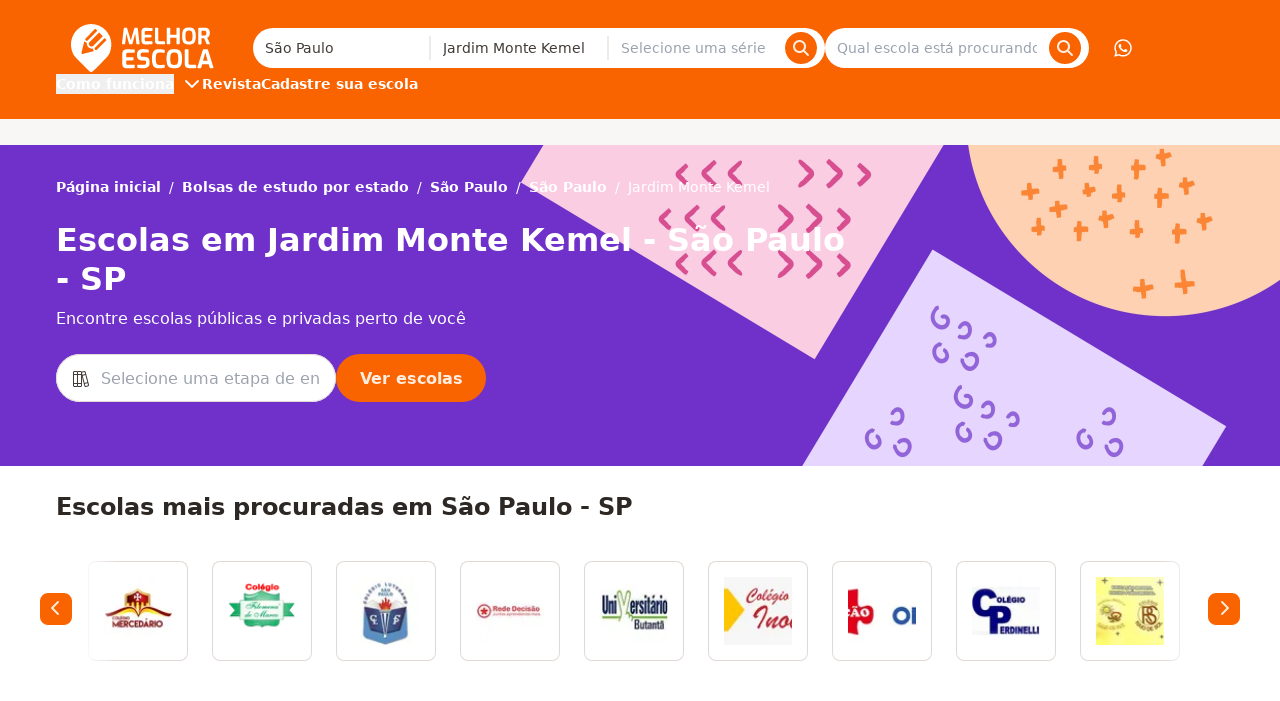

--- FILE ---
content_type: text/html;charset=utf-8
request_url: https://www.melhorescola.com.br/busca/sao-paulo/sao-paulo/jardim-monte-kemel
body_size: 45694
content:
<!DOCTYPE html><html  lang="pt-BR"><head><meta charset="utf-8"><meta name="viewport" content="width=device-width, initial-scale=1"><title>Escolas em Jardim Monte Kemel - São Paulo</title><style>.the-footer-navigation-desktop{display:flex;gap:1.5rem}.the-footer-navigation-desktop>li{flex:1}.the-footer-navigation-desktop>li>ul{display:flex;flex-direction:column;gap:.5rem}</style><style>.the-footer-social-legal{--tw-bg-opacity:1;background-color:rgb(238 234 232/var(--tw-bg-opacity,1));padding:2.5rem 0}.the-footer-social-legal__container{align-items:center;display:flex;flex-flow:column wrap;gap:1rem;justify-content:space-between;text-align:center}.the-footer-social-legal__social{display:flex;gap:1rem}.the-footer-social-legal__social a{--tw-text-opacity:1;color:rgb(91 84 80/var(--tw-text-opacity,1));text-decoration:none}@media(min-width:1024px){.the-footer-social-legal{--tw-bg-opacity:1;background-color:rgb(238 234 232/var(--tw-bg-opacity,1));padding:2.5rem 0}.the-footer-social-legal__container{flex-direction:row}}</style><style>.xplp-hero-text{--tw-text-opacity:1;color:rgb(255 255 255/var(--tw-text-opacity,1))}.xplp-hero-text__title{max-width:800px}.xplp-hero-text__item{max-width:577px}</style><style>.school-logo-circle-link{align-items:center;display:flex;height:100%;padding:1rem;width:100%}.school-logo-circle-link:focus{outline:solid var(--color-secondary-500) 2px}.school-logo-circle-link__figure{align-items:center;display:flex;height:100%;justify-content:center;overflow:hidden;width:100%}.school-logo-circle-link__figure img{height:100%;-o-object-fit:contain;object-fit:contain;width:100%}</style><style>.the-header{--tw-bg-opacity:1;background-color:rgb(250 100 0/var(--tw-bg-opacity,1));position:fixed;transform:translateZ(0);transition:all .3s ease-out;width:100%}.the-header--hidden{transform:translate3d(0,-100%,0)}.the-header__visually-hidden-me{border-width:0;clip:rect(0,0,0,0);height:1px;margin:-1px;overflow:hidden;padding:0;position:absolute;width:1px}.the-header__main{flex-direction:column}.the-header__content,.the-header__main{align-items:center;display:flex;justify-content:space-between}.the-header__content{width:100%}.the-header__bars-button{grid-area:menu;justify-self:flex-end}.the-header__action-button--login,.the-header__action-button--phone,.the-header__action-button--whatsapp,.the-header__action-buttons{display:none}@media(min-width:1024px){.the-header{position:relative;transition:none}.the-header__action-buttons,.the-header__main{align-items:center;display:flex}.the-header__content{gap:2rem}.the-header__action-buttons{gap:1rem}.the-header__action-button--login,.the-header__action-button--phone,.the-header__action-button--whatsapp{align-items:center;display:flex}.the-header__action-button--login{--tw-bg-opacity:1;background-color:rgb(250 100 0/var(--tw-bg-opacity,1));border-width:1px;--tw-border-opacity:1;border-color:rgb(255 255 255/var(--tw-border-opacity,1))}.the-header__action-button--user{--tw-bg-opacity:1;background-color:rgb(255 255 255/var(--tw-bg-opacity,1));--tw-text-opacity:1;color:rgb(250 100 0/var(--tw-text-opacity,1));font-size:1.25rem;line-height:1.48}}</style><style>.search-offer-desktop__input [data-component=z-input]{background-color:inherit;border:none;box-shadow:none}</style><style>.city-search-autocomplete__extra-action{background-color:transparent;border-width:0;cursor:pointer;font-weight:var(--font-weight-medium);padding:1rem;width:100%}.city-search-autocomplete__extra-action-container{align-items:center;display:flex;justify-content:flex-start;--tw-text-opacity:1;color:rgb(110 50 201/var(--tw-text-opacity,1))}</style><style>.autocomplete-instruction{--tw-bg-opacity:1;background-color:rgb(248 247 246/var(--tw-bg-opacity,1));border-bottom-width:1px;border-style:solid;border-top-width:1px;--tw-border-opacity:1;border-color:rgb(248 247 246/var(--tw-border-opacity,1));padding:.5rem 1rem;text-transform:uppercase}.autocomplete-instruction:first-child{border-top-left-radius:4px;border-top-right-radius:4px}</style><style>.search-click-bait{display:flex;margin:.5rem 0;position:relative;width:100%}.search-click-bait__input{border-right:none;cursor:pointer}.search-click-bait__button{position:absolute;right:.5rem;top:.375rem}</style><style>@font-face{font-family:Inter;src:local("Inter Regular"),local("Inter"),url(https://qm-render-melhor-escola-cdn.melhorescola.com.br/_fonts/zp_5eX_kcCb1NC9W_nqDxOyw80DU-fOCfH6vtlxk4Z8-noxSJKtVKEVnythGOQu3KozvszjDOTsJmBloptS0j1U.woff2) format(woff2);font-display:swap;unicode-range:U+0460-052F,U+1C80-1C8A,U+20B4,U+2DE0-2DFF,U+A640-A69F,U+FE2E-FE2F;font-weight:400;font-style:normal}@font-face{font-family:"Inter Fallback: Arial";src:local("Arial");size-adjust:107.1194%;ascent-override:90.4365%;descent-override:22.518%;line-gap-override:0%}@font-face{font-family:Inter;src:local("Inter Regular"),local("Inter"),url(https://qm-render-melhor-escola-cdn.melhorescola.com.br/_fonts/UzhR3nAaijOxr33OombACPQO7z-6yxLefOdxL2qrdkM-a0beAYA6HgY0fQ5vpHiCL_P_ChfPRJkoN6xel0ZbT_M.woff2) format(woff2);font-display:swap;unicode-range:U+0301,U+0400-045F,U+0490-0491,U+04B0-04B1,U+2116;font-weight:400;font-style:normal}@font-face{font-family:Inter;src:local("Inter Regular"),local("Inter"),url(https://qm-render-melhor-escola-cdn.melhorescola.com.br/_fonts/ffbDlYcgTaEOnso-ipkZyoviU7H_qu1vdDKLzdRMiGk-z0cz_vXe9FMQpUr1XPibpV3rF_SBN35ESvr3xAG3hgg.woff2) format(woff2);font-display:swap;unicode-range:U+1F00-1FFF;font-weight:400;font-style:normal}@font-face{font-family:Inter;src:local("Inter Regular"),local("Inter"),url(https://qm-render-melhor-escola-cdn.melhorescola.com.br/_fonts/ERDypvkxXdChOV_B5u1ryQXmRbXDEMV5qjyhhW3xYeU-k61Y5mwieeHUzISWavQeKX6iyBBLnhRtxyom_DNxZzo.woff2) format(woff2);font-display:swap;unicode-range:U+0370-0377,U+037A-037F,U+0384-038A,U+038C,U+038E-03A1,U+03A3-03FF;font-weight:400;font-style:normal}@font-face{font-family:Inter;src:local("Inter Regular"),local("Inter"),url(https://qm-render-melhor-escola-cdn.melhorescola.com.br/_fonts/ez4lVSyRqqCUuKH6dN6OoXAdOd1Tig7Lx0sxWNqSyss-FAPjTJvN2otlgkrcoQlc70SE03hjkWoDwAr5QrM_lH4.woff2) format(woff2);font-display:swap;unicode-range:U+0102-0103,U+0110-0111,U+0128-0129,U+0168-0169,U+01A0-01A1,U+01AF-01B0,U+0300-0301,U+0303-0304,U+0308-0309,U+0323,U+0329,U+1EA0-1EF9,U+20AB;font-weight:400;font-style:normal}@font-face{font-family:Inter;src:local("Inter Regular"),local("Inter"),url(https://qm-render-melhor-escola-cdn.melhorescola.com.br/_fonts/zkQRrBN3g9v_dVJWVkYryI2HWN4gfl77yu_FVFWNDYY-dCKEZ5lgZTVD30ATELD5lKDbBeBCP_ph7B4YtZQnSns.woff2) format(woff2);font-display:swap;unicode-range:U+0100-02BA,U+02BD-02C5,U+02C7-02CC,U+02CE-02D7,U+02DD-02FF,U+0304,U+0308,U+0329,U+1D00-1DBF,U+1E00-1E9F,U+1EF2-1EFF,U+2020,U+20A0-20AB,U+20AD-20C0,U+2113,U+2C60-2C7F,U+A720-A7FF;font-weight:400;font-style:normal}@font-face{font-family:Inter;src:local("Inter Regular"),local("Inter"),url(https://qm-render-melhor-escola-cdn.melhorescola.com.br/_fonts/HgJel4iAS5mDVqJaDUYKmxaMJg4zKHTGmyD1FQkOsTM-2hVuuQIZ4GSGMgNv6dvlqz7cfD6lr7xLohUph7OCgFg.woff2) format(woff2);font-display:swap;unicode-range:U+0000-00FF,U+0131,U+0152-0153,U+02BB-02BC,U+02C6,U+02DA,U+02DC,U+0304,U+0308,U+0329,U+2000-206F,U+20AC,U+2122,U+2191,U+2193,U+2212,U+2215,U+FEFF,U+FFFD;font-weight:400;font-style:normal}@font-face{font-family:Inter;src:local("Inter Medium"),url(/_fonts/zp_5eX_kcCb1NC9W_nqDxOyw80DU-fOCfH6vtlxk4Z8-noxSJKtVKEVnythGOQu3KozvszjDOTsJmBloptS0j1U.woff2) format(woff2);font-display:swap;unicode-range:U+0460-052F,U+1C80-1C8A,U+20B4,U+2DE0-2DFF,U+A640-A69F,U+FE2E-FE2F;font-weight:500;font-style:normal}@font-face{font-family:Inter;src:local("Inter Medium"),url(/_fonts/UzhR3nAaijOxr33OombACPQO7z-6yxLefOdxL2qrdkM-a0beAYA6HgY0fQ5vpHiCL_P_ChfPRJkoN6xel0ZbT_M.woff2) format(woff2);font-display:swap;unicode-range:U+0301,U+0400-045F,U+0490-0491,U+04B0-04B1,U+2116;font-weight:500;font-style:normal}@font-face{font-family:Inter;src:local("Inter Medium"),url(/_fonts/ffbDlYcgTaEOnso-ipkZyoviU7H_qu1vdDKLzdRMiGk-z0cz_vXe9FMQpUr1XPibpV3rF_SBN35ESvr3xAG3hgg.woff2) format(woff2);font-display:swap;unicode-range:U+1F00-1FFF;font-weight:500;font-style:normal}@font-face{font-family:Inter;src:local("Inter Medium"),url(/_fonts/ERDypvkxXdChOV_B5u1ryQXmRbXDEMV5qjyhhW3xYeU-k61Y5mwieeHUzISWavQeKX6iyBBLnhRtxyom_DNxZzo.woff2) format(woff2);font-display:swap;unicode-range:U+0370-0377,U+037A-037F,U+0384-038A,U+038C,U+038E-03A1,U+03A3-03FF;font-weight:500;font-style:normal}@font-face{font-family:Inter;src:local("Inter Medium"),url(/_fonts/ez4lVSyRqqCUuKH6dN6OoXAdOd1Tig7Lx0sxWNqSyss-FAPjTJvN2otlgkrcoQlc70SE03hjkWoDwAr5QrM_lH4.woff2) format(woff2);font-display:swap;unicode-range:U+0102-0103,U+0110-0111,U+0128-0129,U+0168-0169,U+01A0-01A1,U+01AF-01B0,U+0300-0301,U+0303-0304,U+0308-0309,U+0323,U+0329,U+1EA0-1EF9,U+20AB;font-weight:500;font-style:normal}@font-face{font-family:Inter;src:local("Inter Medium"),url(/_fonts/zkQRrBN3g9v_dVJWVkYryI2HWN4gfl77yu_FVFWNDYY-dCKEZ5lgZTVD30ATELD5lKDbBeBCP_ph7B4YtZQnSns.woff2) format(woff2);font-display:swap;unicode-range:U+0100-02BA,U+02BD-02C5,U+02C7-02CC,U+02CE-02D7,U+02DD-02FF,U+0304,U+0308,U+0329,U+1D00-1DBF,U+1E00-1E9F,U+1EF2-1EFF,U+2020,U+20A0-20AB,U+20AD-20C0,U+2113,U+2C60-2C7F,U+A720-A7FF;font-weight:500;font-style:normal}@font-face{font-family:Inter;src:local("Inter Medium"),url(/_fonts/HgJel4iAS5mDVqJaDUYKmxaMJg4zKHTGmyD1FQkOsTM-2hVuuQIZ4GSGMgNv6dvlqz7cfD6lr7xLohUph7OCgFg.woff2) format(woff2);font-display:swap;unicode-range:U+0000-00FF,U+0131,U+0152-0153,U+02BB-02BC,U+02C6,U+02DA,U+02DC,U+0304,U+0308,U+0329,U+2000-206F,U+20AC,U+2122,U+2191,U+2193,U+2212,U+2215,U+FEFF,U+FFFD;font-weight:500;font-style:normal}@font-face{font-family:Inter;src:local("Inter SemiBold"),url(/_fonts/zp_5eX_kcCb1NC9W_nqDxOyw80DU-fOCfH6vtlxk4Z8-noxSJKtVKEVnythGOQu3KozvszjDOTsJmBloptS0j1U.woff2) format(woff2);font-display:swap;unicode-range:U+0460-052F,U+1C80-1C8A,U+20B4,U+2DE0-2DFF,U+A640-A69F,U+FE2E-FE2F;font-weight:600;font-style:normal}@font-face{font-family:Inter;src:local("Inter SemiBold"),url(/_fonts/UzhR3nAaijOxr33OombACPQO7z-6yxLefOdxL2qrdkM-a0beAYA6HgY0fQ5vpHiCL_P_ChfPRJkoN6xel0ZbT_M.woff2) format(woff2);font-display:swap;unicode-range:U+0301,U+0400-045F,U+0490-0491,U+04B0-04B1,U+2116;font-weight:600;font-style:normal}@font-face{font-family:Inter;src:local("Inter SemiBold"),url(/_fonts/ffbDlYcgTaEOnso-ipkZyoviU7H_qu1vdDKLzdRMiGk-z0cz_vXe9FMQpUr1XPibpV3rF_SBN35ESvr3xAG3hgg.woff2) format(woff2);font-display:swap;unicode-range:U+1F00-1FFF;font-weight:600;font-style:normal}@font-face{font-family:Inter;src:local("Inter SemiBold"),url(/_fonts/ERDypvkxXdChOV_B5u1ryQXmRbXDEMV5qjyhhW3xYeU-k61Y5mwieeHUzISWavQeKX6iyBBLnhRtxyom_DNxZzo.woff2) format(woff2);font-display:swap;unicode-range:U+0370-0377,U+037A-037F,U+0384-038A,U+038C,U+038E-03A1,U+03A3-03FF;font-weight:600;font-style:normal}@font-face{font-family:Inter;src:local("Inter SemiBold"),url(/_fonts/ez4lVSyRqqCUuKH6dN6OoXAdOd1Tig7Lx0sxWNqSyss-FAPjTJvN2otlgkrcoQlc70SE03hjkWoDwAr5QrM_lH4.woff2) format(woff2);font-display:swap;unicode-range:U+0102-0103,U+0110-0111,U+0128-0129,U+0168-0169,U+01A0-01A1,U+01AF-01B0,U+0300-0301,U+0303-0304,U+0308-0309,U+0323,U+0329,U+1EA0-1EF9,U+20AB;font-weight:600;font-style:normal}@font-face{font-family:Inter;src:local("Inter SemiBold"),url(/_fonts/zkQRrBN3g9v_dVJWVkYryI2HWN4gfl77yu_FVFWNDYY-dCKEZ5lgZTVD30ATELD5lKDbBeBCP_ph7B4YtZQnSns.woff2) format(woff2);font-display:swap;unicode-range:U+0100-02BA,U+02BD-02C5,U+02C7-02CC,U+02CE-02D7,U+02DD-02FF,U+0304,U+0308,U+0329,U+1D00-1DBF,U+1E00-1E9F,U+1EF2-1EFF,U+2020,U+20A0-20AB,U+20AD-20C0,U+2113,U+2C60-2C7F,U+A720-A7FF;font-weight:600;font-style:normal}@font-face{font-family:Inter;src:local("Inter SemiBold"),url(/_fonts/HgJel4iAS5mDVqJaDUYKmxaMJg4zKHTGmyD1FQkOsTM-2hVuuQIZ4GSGMgNv6dvlqz7cfD6lr7xLohUph7OCgFg.woff2) format(woff2);font-display:swap;unicode-range:U+0000-00FF,U+0131,U+0152-0153,U+02BB-02BC,U+02C6,U+02DA,U+02DC,U+0304,U+0308,U+0329,U+2000-206F,U+20AC,U+2122,U+2191,U+2193,U+2212,U+2215,U+FEFF,U+FFFD;font-weight:600;font-style:normal}@font-face{font-family:Inter;src:local("Inter Bold"),url(/_fonts/zp_5eX_kcCb1NC9W_nqDxOyw80DU-fOCfH6vtlxk4Z8-noxSJKtVKEVnythGOQu3KozvszjDOTsJmBloptS0j1U.woff2) format(woff2);font-display:swap;unicode-range:U+0460-052F,U+1C80-1C8A,U+20B4,U+2DE0-2DFF,U+A640-A69F,U+FE2E-FE2F;font-weight:700;font-style:normal}@font-face{font-family:Inter;src:local("Inter Bold"),url(/_fonts/UzhR3nAaijOxr33OombACPQO7z-6yxLefOdxL2qrdkM-a0beAYA6HgY0fQ5vpHiCL_P_ChfPRJkoN6xel0ZbT_M.woff2) format(woff2);font-display:swap;unicode-range:U+0301,U+0400-045F,U+0490-0491,U+04B0-04B1,U+2116;font-weight:700;font-style:normal}@font-face{font-family:Inter;src:local("Inter Bold"),url(/_fonts/ffbDlYcgTaEOnso-ipkZyoviU7H_qu1vdDKLzdRMiGk-z0cz_vXe9FMQpUr1XPibpV3rF_SBN35ESvr3xAG3hgg.woff2) format(woff2);font-display:swap;unicode-range:U+1F00-1FFF;font-weight:700;font-style:normal}@font-face{font-family:Inter;src:local("Inter Bold"),url(/_fonts/ERDypvkxXdChOV_B5u1ryQXmRbXDEMV5qjyhhW3xYeU-k61Y5mwieeHUzISWavQeKX6iyBBLnhRtxyom_DNxZzo.woff2) format(woff2);font-display:swap;unicode-range:U+0370-0377,U+037A-037F,U+0384-038A,U+038C,U+038E-03A1,U+03A3-03FF;font-weight:700;font-style:normal}@font-face{font-family:Inter;src:local("Inter Bold"),url(/_fonts/ez4lVSyRqqCUuKH6dN6OoXAdOd1Tig7Lx0sxWNqSyss-FAPjTJvN2otlgkrcoQlc70SE03hjkWoDwAr5QrM_lH4.woff2) format(woff2);font-display:swap;unicode-range:U+0102-0103,U+0110-0111,U+0128-0129,U+0168-0169,U+01A0-01A1,U+01AF-01B0,U+0300-0301,U+0303-0304,U+0308-0309,U+0323,U+0329,U+1EA0-1EF9,U+20AB;font-weight:700;font-style:normal}@font-face{font-family:Inter;src:local("Inter Bold"),url(/_fonts/zkQRrBN3g9v_dVJWVkYryI2HWN4gfl77yu_FVFWNDYY-dCKEZ5lgZTVD30ATELD5lKDbBeBCP_ph7B4YtZQnSns.woff2) format(woff2);font-display:swap;unicode-range:U+0100-02BA,U+02BD-02C5,U+02C7-02CC,U+02CE-02D7,U+02DD-02FF,U+0304,U+0308,U+0329,U+1D00-1DBF,U+1E00-1E9F,U+1EF2-1EFF,U+2020,U+20A0-20AB,U+20AD-20C0,U+2113,U+2C60-2C7F,U+A720-A7FF;font-weight:700;font-style:normal}@font-face{font-family:Inter;src:local("Inter Bold"),url(/_fonts/HgJel4iAS5mDVqJaDUYKmxaMJg4zKHTGmyD1FQkOsTM-2hVuuQIZ4GSGMgNv6dvlqz7cfD6lr7xLohUph7OCgFg.woff2) format(woff2);font-display:swap;unicode-range:U+0000-00FF,U+0131,U+0152-0153,U+02BB-02BC,U+02C6,U+02DA,U+02DC,U+0304,U+0308,U+0329,U+2000-206F,U+20AC,U+2122,U+2191,U+2193,U+2212,U+2215,U+FEFF,U+FFFD;font-weight:700;font-style:normal}@font-face{font-family:Inter;src:local("Inter Regular"),local("Inter"),url(https://qm-render-melhor-escola-cdn.melhorescola.com.br/_fonts/1ZTlEDqU4DtwDJiND8f6qaugUpa0RIDvQl-v7iM6l54-RvZUU2X45U7WIDI083h9MozPZMSPdvOCkgsORsWvPOw.woff) format(woff);font-display:swap;font-weight:400;font-style:normal}@font-face{font-family:Inter;src:local("Inter Medium"),url(https://qm-render-melhor-escola-cdn.melhorescola.com.br/_fonts/1ZTlEDqU4DtwDJiND8f6qaugUpa0RIDvQl-v7iM6l54-nLq_HMAmNe2gpAE1XdFZGjhZQSqHqGVFpXfVWZwq6po.woff) format(woff);font-display:swap;font-weight:500;font-style:normal}@font-face{font-family:Inter;src:local("Inter SemiBold"),url(https://qm-render-melhor-escola-cdn.melhorescola.com.br/_fonts/1ZTlEDqU4DtwDJiND8f6qaugUpa0RIDvQl-v7iM6l54-Xm4_FXczHI3lFXIOP0_6c3KUSxdYYchdqMgpvIrX39I.woff) format(woff);font-display:swap;font-weight:600;font-style:normal}@font-face{font-family:Inter;src:local("Inter Bold"),url(https://qm-render-melhor-escola-cdn.melhorescola.com.br/_fonts/1ZTlEDqU4DtwDJiND8f6qaugUpa0RIDvQl-v7iM6l54-_9ZFq_1MEu2U8U7grtD7YMgvO0dPbqjpniegoQ7pnKc.woff) format(woff);font-display:swap;font-weight:700;font-style:normal}@media(min-width:1024px){.submenu{align-items:center;display:flex;font-family:Inter,"Inter Fallback: Arial",ui-sans-serif,system-ui,sans-serif,Apple Color Emoji,Segoe UI Emoji,Segoe UI Symbol,Noto Color Emoji;font-weight:600;gap:2rem;justify-content:flex-start}.submenu__stages{position:relative}.submenu__stages-dropdown{--tw-bg-opacity:1;background-color:rgb(250 100 0/var(--tw-bg-opacity,1));left:-12px;opacity:0;padding:.5rem;position:absolute;top:100%}.submenu__stages-dropdown:focus-within,.submenu__stages-dropdown:hover,.submenu__stages-link:focus+.submenu__stages-dropdown,.submenu__stages-link:hover+.submenu__stages-dropdown{display:flex;flex-direction:column;gap:.5rem;opacity:1;width:220px}}</style><style>@font-face{font-family:Inter;src:local("Inter Regular"),local("Inter"),url(https://qm-render-melhor-escola-cdn.melhorescola.com.br/_fonts/zp_5eX_kcCb1NC9W_nqDxOyw80DU-fOCfH6vtlxk4Z8-noxSJKtVKEVnythGOQu3KozvszjDOTsJmBloptS0j1U.woff2) format(woff2);font-display:swap;unicode-range:U+0460-052F,U+1C80-1C8A,U+20B4,U+2DE0-2DFF,U+A640-A69F,U+FE2E-FE2F;font-weight:400;font-style:normal}@font-face{font-family:"Inter Fallback: Arial";src:local("Arial");size-adjust:107.1194%;ascent-override:90.4365%;descent-override:22.518%;line-gap-override:0%}@font-face{font-family:Inter;src:local("Inter Regular"),local("Inter"),url(https://qm-render-melhor-escola-cdn.melhorescola.com.br/_fonts/UzhR3nAaijOxr33OombACPQO7z-6yxLefOdxL2qrdkM-a0beAYA6HgY0fQ5vpHiCL_P_ChfPRJkoN6xel0ZbT_M.woff2) format(woff2);font-display:swap;unicode-range:U+0301,U+0400-045F,U+0490-0491,U+04B0-04B1,U+2116;font-weight:400;font-style:normal}@font-face{font-family:Inter;src:local("Inter Regular"),local("Inter"),url(https://qm-render-melhor-escola-cdn.melhorescola.com.br/_fonts/ffbDlYcgTaEOnso-ipkZyoviU7H_qu1vdDKLzdRMiGk-z0cz_vXe9FMQpUr1XPibpV3rF_SBN35ESvr3xAG3hgg.woff2) format(woff2);font-display:swap;unicode-range:U+1F00-1FFF;font-weight:400;font-style:normal}@font-face{font-family:Inter;src:local("Inter Regular"),local("Inter"),url(https://qm-render-melhor-escola-cdn.melhorescola.com.br/_fonts/ERDypvkxXdChOV_B5u1ryQXmRbXDEMV5qjyhhW3xYeU-k61Y5mwieeHUzISWavQeKX6iyBBLnhRtxyom_DNxZzo.woff2) format(woff2);font-display:swap;unicode-range:U+0370-0377,U+037A-037F,U+0384-038A,U+038C,U+038E-03A1,U+03A3-03FF;font-weight:400;font-style:normal}@font-face{font-family:Inter;src:local("Inter Regular"),local("Inter"),url(https://qm-render-melhor-escola-cdn.melhorescola.com.br/_fonts/ez4lVSyRqqCUuKH6dN6OoXAdOd1Tig7Lx0sxWNqSyss-FAPjTJvN2otlgkrcoQlc70SE03hjkWoDwAr5QrM_lH4.woff2) format(woff2);font-display:swap;unicode-range:U+0102-0103,U+0110-0111,U+0128-0129,U+0168-0169,U+01A0-01A1,U+01AF-01B0,U+0300-0301,U+0303-0304,U+0308-0309,U+0323,U+0329,U+1EA0-1EF9,U+20AB;font-weight:400;font-style:normal}@font-face{font-family:Inter;src:local("Inter Regular"),local("Inter"),url(https://qm-render-melhor-escola-cdn.melhorescola.com.br/_fonts/zkQRrBN3g9v_dVJWVkYryI2HWN4gfl77yu_FVFWNDYY-dCKEZ5lgZTVD30ATELD5lKDbBeBCP_ph7B4YtZQnSns.woff2) format(woff2);font-display:swap;unicode-range:U+0100-02BA,U+02BD-02C5,U+02C7-02CC,U+02CE-02D7,U+02DD-02FF,U+0304,U+0308,U+0329,U+1D00-1DBF,U+1E00-1E9F,U+1EF2-1EFF,U+2020,U+20A0-20AB,U+20AD-20C0,U+2113,U+2C60-2C7F,U+A720-A7FF;font-weight:400;font-style:normal}@font-face{font-family:Inter;src:local("Inter Regular"),local("Inter"),url(https://qm-render-melhor-escola-cdn.melhorescola.com.br/_fonts/HgJel4iAS5mDVqJaDUYKmxaMJg4zKHTGmyD1FQkOsTM-2hVuuQIZ4GSGMgNv6dvlqz7cfD6lr7xLohUph7OCgFg.woff2) format(woff2);font-display:swap;unicode-range:U+0000-00FF,U+0131,U+0152-0153,U+02BB-02BC,U+02C6,U+02DA,U+02DC,U+0304,U+0308,U+0329,U+2000-206F,U+20AC,U+2122,U+2191,U+2193,U+2212,U+2215,U+FEFF,U+FFFD;font-weight:400;font-style:normal}@font-face{font-family:Inter;src:local("Inter Medium"),url(/_fonts/zp_5eX_kcCb1NC9W_nqDxOyw80DU-fOCfH6vtlxk4Z8-noxSJKtVKEVnythGOQu3KozvszjDOTsJmBloptS0j1U.woff2) format(woff2);font-display:swap;unicode-range:U+0460-052F,U+1C80-1C8A,U+20B4,U+2DE0-2DFF,U+A640-A69F,U+FE2E-FE2F;font-weight:500;font-style:normal}@font-face{font-family:Inter;src:local("Inter Medium"),url(/_fonts/UzhR3nAaijOxr33OombACPQO7z-6yxLefOdxL2qrdkM-a0beAYA6HgY0fQ5vpHiCL_P_ChfPRJkoN6xel0ZbT_M.woff2) format(woff2);font-display:swap;unicode-range:U+0301,U+0400-045F,U+0490-0491,U+04B0-04B1,U+2116;font-weight:500;font-style:normal}@font-face{font-family:Inter;src:local("Inter Medium"),url(/_fonts/ffbDlYcgTaEOnso-ipkZyoviU7H_qu1vdDKLzdRMiGk-z0cz_vXe9FMQpUr1XPibpV3rF_SBN35ESvr3xAG3hgg.woff2) format(woff2);font-display:swap;unicode-range:U+1F00-1FFF;font-weight:500;font-style:normal}@font-face{font-family:Inter;src:local("Inter Medium"),url(/_fonts/ERDypvkxXdChOV_B5u1ryQXmRbXDEMV5qjyhhW3xYeU-k61Y5mwieeHUzISWavQeKX6iyBBLnhRtxyom_DNxZzo.woff2) format(woff2);font-display:swap;unicode-range:U+0370-0377,U+037A-037F,U+0384-038A,U+038C,U+038E-03A1,U+03A3-03FF;font-weight:500;font-style:normal}@font-face{font-family:Inter;src:local("Inter Medium"),url(/_fonts/ez4lVSyRqqCUuKH6dN6OoXAdOd1Tig7Lx0sxWNqSyss-FAPjTJvN2otlgkrcoQlc70SE03hjkWoDwAr5QrM_lH4.woff2) format(woff2);font-display:swap;unicode-range:U+0102-0103,U+0110-0111,U+0128-0129,U+0168-0169,U+01A0-01A1,U+01AF-01B0,U+0300-0301,U+0303-0304,U+0308-0309,U+0323,U+0329,U+1EA0-1EF9,U+20AB;font-weight:500;font-style:normal}@font-face{font-family:Inter;src:local("Inter Medium"),url(/_fonts/zkQRrBN3g9v_dVJWVkYryI2HWN4gfl77yu_FVFWNDYY-dCKEZ5lgZTVD30ATELD5lKDbBeBCP_ph7B4YtZQnSns.woff2) format(woff2);font-display:swap;unicode-range:U+0100-02BA,U+02BD-02C5,U+02C7-02CC,U+02CE-02D7,U+02DD-02FF,U+0304,U+0308,U+0329,U+1D00-1DBF,U+1E00-1E9F,U+1EF2-1EFF,U+2020,U+20A0-20AB,U+20AD-20C0,U+2113,U+2C60-2C7F,U+A720-A7FF;font-weight:500;font-style:normal}@font-face{font-family:Inter;src:local("Inter Medium"),url(/_fonts/HgJel4iAS5mDVqJaDUYKmxaMJg4zKHTGmyD1FQkOsTM-2hVuuQIZ4GSGMgNv6dvlqz7cfD6lr7xLohUph7OCgFg.woff2) format(woff2);font-display:swap;unicode-range:U+0000-00FF,U+0131,U+0152-0153,U+02BB-02BC,U+02C6,U+02DA,U+02DC,U+0304,U+0308,U+0329,U+2000-206F,U+20AC,U+2122,U+2191,U+2193,U+2212,U+2215,U+FEFF,U+FFFD;font-weight:500;font-style:normal}@font-face{font-family:Inter;src:local("Inter SemiBold"),url(/_fonts/zp_5eX_kcCb1NC9W_nqDxOyw80DU-fOCfH6vtlxk4Z8-noxSJKtVKEVnythGOQu3KozvszjDOTsJmBloptS0j1U.woff2) format(woff2);font-display:swap;unicode-range:U+0460-052F,U+1C80-1C8A,U+20B4,U+2DE0-2DFF,U+A640-A69F,U+FE2E-FE2F;font-weight:600;font-style:normal}@font-face{font-family:Inter;src:local("Inter SemiBold"),url(/_fonts/UzhR3nAaijOxr33OombACPQO7z-6yxLefOdxL2qrdkM-a0beAYA6HgY0fQ5vpHiCL_P_ChfPRJkoN6xel0ZbT_M.woff2) format(woff2);font-display:swap;unicode-range:U+0301,U+0400-045F,U+0490-0491,U+04B0-04B1,U+2116;font-weight:600;font-style:normal}@font-face{font-family:Inter;src:local("Inter SemiBold"),url(/_fonts/ffbDlYcgTaEOnso-ipkZyoviU7H_qu1vdDKLzdRMiGk-z0cz_vXe9FMQpUr1XPibpV3rF_SBN35ESvr3xAG3hgg.woff2) format(woff2);font-display:swap;unicode-range:U+1F00-1FFF;font-weight:600;font-style:normal}@font-face{font-family:Inter;src:local("Inter SemiBold"),url(/_fonts/ERDypvkxXdChOV_B5u1ryQXmRbXDEMV5qjyhhW3xYeU-k61Y5mwieeHUzISWavQeKX6iyBBLnhRtxyom_DNxZzo.woff2) format(woff2);font-display:swap;unicode-range:U+0370-0377,U+037A-037F,U+0384-038A,U+038C,U+038E-03A1,U+03A3-03FF;font-weight:600;font-style:normal}@font-face{font-family:Inter;src:local("Inter SemiBold"),url(/_fonts/ez4lVSyRqqCUuKH6dN6OoXAdOd1Tig7Lx0sxWNqSyss-FAPjTJvN2otlgkrcoQlc70SE03hjkWoDwAr5QrM_lH4.woff2) format(woff2);font-display:swap;unicode-range:U+0102-0103,U+0110-0111,U+0128-0129,U+0168-0169,U+01A0-01A1,U+01AF-01B0,U+0300-0301,U+0303-0304,U+0308-0309,U+0323,U+0329,U+1EA0-1EF9,U+20AB;font-weight:600;font-style:normal}@font-face{font-family:Inter;src:local("Inter SemiBold"),url(/_fonts/zkQRrBN3g9v_dVJWVkYryI2HWN4gfl77yu_FVFWNDYY-dCKEZ5lgZTVD30ATELD5lKDbBeBCP_ph7B4YtZQnSns.woff2) format(woff2);font-display:swap;unicode-range:U+0100-02BA,U+02BD-02C5,U+02C7-02CC,U+02CE-02D7,U+02DD-02FF,U+0304,U+0308,U+0329,U+1D00-1DBF,U+1E00-1E9F,U+1EF2-1EFF,U+2020,U+20A0-20AB,U+20AD-20C0,U+2113,U+2C60-2C7F,U+A720-A7FF;font-weight:600;font-style:normal}@font-face{font-family:Inter;src:local("Inter SemiBold"),url(/_fonts/HgJel4iAS5mDVqJaDUYKmxaMJg4zKHTGmyD1FQkOsTM-2hVuuQIZ4GSGMgNv6dvlqz7cfD6lr7xLohUph7OCgFg.woff2) format(woff2);font-display:swap;unicode-range:U+0000-00FF,U+0131,U+0152-0153,U+02BB-02BC,U+02C6,U+02DA,U+02DC,U+0304,U+0308,U+0329,U+2000-206F,U+20AC,U+2122,U+2191,U+2193,U+2212,U+2215,U+FEFF,U+FFFD;font-weight:600;font-style:normal}@font-face{font-family:Inter;src:local("Inter Bold"),url(/_fonts/zp_5eX_kcCb1NC9W_nqDxOyw80DU-fOCfH6vtlxk4Z8-noxSJKtVKEVnythGOQu3KozvszjDOTsJmBloptS0j1U.woff2) format(woff2);font-display:swap;unicode-range:U+0460-052F,U+1C80-1C8A,U+20B4,U+2DE0-2DFF,U+A640-A69F,U+FE2E-FE2F;font-weight:700;font-style:normal}@font-face{font-family:Inter;src:local("Inter Bold"),url(/_fonts/UzhR3nAaijOxr33OombACPQO7z-6yxLefOdxL2qrdkM-a0beAYA6HgY0fQ5vpHiCL_P_ChfPRJkoN6xel0ZbT_M.woff2) format(woff2);font-display:swap;unicode-range:U+0301,U+0400-045F,U+0490-0491,U+04B0-04B1,U+2116;font-weight:700;font-style:normal}@font-face{font-family:Inter;src:local("Inter Bold"),url(/_fonts/ffbDlYcgTaEOnso-ipkZyoviU7H_qu1vdDKLzdRMiGk-z0cz_vXe9FMQpUr1XPibpV3rF_SBN35ESvr3xAG3hgg.woff2) format(woff2);font-display:swap;unicode-range:U+1F00-1FFF;font-weight:700;font-style:normal}@font-face{font-family:Inter;src:local("Inter Bold"),url(/_fonts/ERDypvkxXdChOV_B5u1ryQXmRbXDEMV5qjyhhW3xYeU-k61Y5mwieeHUzISWavQeKX6iyBBLnhRtxyom_DNxZzo.woff2) format(woff2);font-display:swap;unicode-range:U+0370-0377,U+037A-037F,U+0384-038A,U+038C,U+038E-03A1,U+03A3-03FF;font-weight:700;font-style:normal}@font-face{font-family:Inter;src:local("Inter Bold"),url(/_fonts/ez4lVSyRqqCUuKH6dN6OoXAdOd1Tig7Lx0sxWNqSyss-FAPjTJvN2otlgkrcoQlc70SE03hjkWoDwAr5QrM_lH4.woff2) format(woff2);font-display:swap;unicode-range:U+0102-0103,U+0110-0111,U+0128-0129,U+0168-0169,U+01A0-01A1,U+01AF-01B0,U+0300-0301,U+0303-0304,U+0308-0309,U+0323,U+0329,U+1EA0-1EF9,U+20AB;font-weight:700;font-style:normal}@font-face{font-family:Inter;src:local("Inter Bold"),url(/_fonts/zkQRrBN3g9v_dVJWVkYryI2HWN4gfl77yu_FVFWNDYY-dCKEZ5lgZTVD30ATELD5lKDbBeBCP_ph7B4YtZQnSns.woff2) format(woff2);font-display:swap;unicode-range:U+0100-02BA,U+02BD-02C5,U+02C7-02CC,U+02CE-02D7,U+02DD-02FF,U+0304,U+0308,U+0329,U+1D00-1DBF,U+1E00-1E9F,U+1EF2-1EFF,U+2020,U+20A0-20AB,U+20AD-20C0,U+2113,U+2C60-2C7F,U+A720-A7FF;font-weight:700;font-style:normal}@font-face{font-family:Inter;src:local("Inter Bold"),url(/_fonts/HgJel4iAS5mDVqJaDUYKmxaMJg4zKHTGmyD1FQkOsTM-2hVuuQIZ4GSGMgNv6dvlqz7cfD6lr7xLohUph7OCgFg.woff2) format(woff2);font-display:swap;unicode-range:U+0000-00FF,U+0131,U+0152-0153,U+02BB-02BC,U+02C6,U+02DA,U+02DC,U+0304,U+0308,U+0329,U+2000-206F,U+20AC,U+2122,U+2191,U+2193,U+2212,U+2215,U+FEFF,U+FFFD;font-weight:700;font-style:normal}@font-face{font-family:Inter;src:local("Inter Regular"),local("Inter"),url(https://qm-render-melhor-escola-cdn.melhorescola.com.br/_fonts/1ZTlEDqU4DtwDJiND8f6qaugUpa0RIDvQl-v7iM6l54-RvZUU2X45U7WIDI083h9MozPZMSPdvOCkgsORsWvPOw.woff) format(woff);font-display:swap;font-weight:400;font-style:normal}@font-face{font-family:Inter;src:local("Inter Medium"),url(https://qm-render-melhor-escola-cdn.melhorescola.com.br/_fonts/1ZTlEDqU4DtwDJiND8f6qaugUpa0RIDvQl-v7iM6l54-nLq_HMAmNe2gpAE1XdFZGjhZQSqHqGVFpXfVWZwq6po.woff) format(woff);font-display:swap;font-weight:500;font-style:normal}@font-face{font-family:Inter;src:local("Inter SemiBold"),url(https://qm-render-melhor-escola-cdn.melhorescola.com.br/_fonts/1ZTlEDqU4DtwDJiND8f6qaugUpa0RIDvQl-v7iM6l54-Xm4_FXczHI3lFXIOP0_6c3KUSxdYYchdqMgpvIrX39I.woff) format(woff);font-display:swap;font-weight:600;font-style:normal}@font-face{font-family:Inter;src:local("Inter Bold"),url(https://qm-render-melhor-escola-cdn.melhorescola.com.br/_fonts/1ZTlEDqU4DtwDJiND8f6qaugUpa0RIDvQl-v7iM6l54-_9ZFq_1MEu2U8U7grtD7YMgvO0dPbqjpniegoQ7pnKc.woff) format(woff);font-display:swap;font-weight:700;font-style:normal}.help-popover__content{min-width:244px;padding:0 1rem}.help-popover__contact{align-items:flex-start;display:flex;flex-direction:column;gap:1rem;padding-top:1rem;text-align:left;width:100%}.help-popover__contact-block{align-items:center;display:flex;gap:.5rem}.help-popover__contact-block-text{--tw-text-opacity:1;color:rgb(91 84 80/var(--tw-text-opacity,1));display:flex;flex-direction:column;font-family:Inter,"Inter Fallback: Arial",ui-sans-serif,system-ui,sans-serif,Apple Color Emoji,Segoe UI Emoji,Segoe UI Symbol,Noto Color Emoji;font-weight:600}.help-popover__contact-block-text span:last-child{--tw-text-opacity:1;color:rgb(79 33 150/var(--tw-text-opacity,1));font-weight:var(--font-weight-bold);text-wrap:nowrap}</style><style>.help-popover__body{margin-bottom:1rem;margin-top:.5rem}.help-popover__title{margin-bottom:0;margin-top:0}.help-popover__list{list-style:none;margin-bottom:0;margin-top:1rem;padding-left:0;text-align:left}.help-popover__item{-moz-column-gap:.5rem;column-gap:.5rem;display:grid;grid-template:auto auto/max-content 1fr;grid-template-areas:"icon title" "divider description";place-items:center}.help-popover__item+.help-popover__item{margin-top:.5rem}.help-popover__item-icon{grid-area:icon}.help-popover__item-title{display:block;grid-area:title;width:100%}.help-popover__item-description{grid-area:description;justify-self:flex-start;margin-bottom:0;margin-top:0}.help-popover__item-divider{grid-area:divider;margin-top:.25rem}</style><style>.the-footer-navigation{--tw-bg-opacity:1;background-color:rgb(255 255 255/var(--tw-bg-opacity,1));padding:2.5rem 0}.the-footer-navigation a{--tw-text-opacity:1;color:rgb(91 84 80/var(--tw-text-opacity,1))}.the-footer-navigation a:hover{--tw-text-opacity:1;color:rgb(46 40 36/var(--tw-text-opacity,1));text-decoration:underline}</style><style>.the-footer-navigation-mobile__link-list>li{padding:.75rem 0}</style><style>.xplp-hero{background-image:var(--v67e094e3);background-position:0;background-repeat:no-repeat;background-size:cover;padding:1rem 0 4rem}@media(min-width:768px){.xplp-hero{background-image:var(--b00bd80a);background-position:50%}}</style><style>.xplp-hero-search,.xplp-hero-search__button{display:flex}.xplp-hero-search__button,.xplp-hero-search__input{width:100%}.xplp-hero-search{align-items:center;flex-flow:column;gap:1rem}.xplp-hero-search__button>*{flex:1}.xplp-hero-search__input>*{--tw-bg-opacity:1;background-color:rgb(255 255 255/var(--tw-bg-opacity,1));border-radius:1.5rem}@media(min-width:768px){.xplp-hero-search{flex-direction:row}.xplp-hero-search__button{max-width:150px}.xplp-hero-search__input{max-width:280px}}</style><style>.xplp-school-carousel{position:relative}.xplp-school-carousel__list{align-self:center;display:grid;gap:.5rem;grid-auto-flow:column;margin:0;max-width:100%;overflow-x:auto;overscroll-behavior-inline:contain;padding:1rem .5rem;scroll-behavior:smooth;scroll-snap-type:inline mandatory;scrollbar-width:none}.xplp-school-carousel__list::-webkit-scrollbar{display:none}.xplp-school-carousel__list-item--first-visible,.xplp-school-carousel__list-item--last-visible{z-index:500}.xplp-school-carousel__list>li{display:inline-block;height:5rem;margin-top:.25rem;width:5rem}.xplp-school-carousel:after,.xplp-school-carousel:before{content:"";height:100%;position:absolute;top:0;width:2.5rem;z-index:1}.xplp-school-carousel:before{background:linear-gradient(90deg,#fff,transparent);left:0}.xplp-school-carousel:after{background:linear-gradient(270deg,#fff,transparent);right:0}.xplp-school-carousel__chevrons{border-radius:.5rem;cursor:pointer;opacity:1;position:absolute;top:50%;transform:translateY(-50%);transition:opacity .3s ease-in;z-index:0}.xplp-school-carousel__chevron--left{left:-16px}.xplp-school-carousel__chevron--right{right:-16px}@media(min-width:1024px){.xplp-school-carousel{padding:0 1.5rem}.xplp-school-carousel__list{gap:1.5rem}.xplp-school-carousel__list>li{height:100px;width:100px}.xplp-school-carousel:before{left:1.5rem}.xplp-school-carousel:after{right:1.5rem}}</style><style>.showcase-container{display:flex;gap:1.5rem}.showcase-container__sidebar{display:none}.showcase-container__showcase{display:flex;flex:1;flex-flow:column}@media(min-width:1240px){.showcase-container__sidebar{display:flex;flex-direction:column;flex-shrink:0;gap:.5rem;height:100%;width:267px}}</style><style>.showcase-sidebar-header{align-items:center;display:flex;justify-content:space-between}</style><style>.filter-form{display:flex;flex-direction:column;gap:1rem}</style><style>.selected-filter-tags{display:flex;flex-wrap:wrap;gap:.5rem}</style><style>.range-slider{display:flex;flex-flow:column;z-index:0}</style><style>.noUi-target{align-items:center;border-radius:.125rem;display:flex;height:.25rem;position:relative;touch-action:none;-webkit-user-select:none;-moz-user-select:none;user-select:none;--tw-bg-opacity:1;background-color:rgb(199 191 185/var(--tw-bg-opacity,1))}.noUi-base,.noUi-connects,.noUi-target{width:100%}.noUi-base,.noUi-connects{height:100%}.noUi-connects{border-radius:.125rem;overflow:hidden;position:relative;z-index:0}.noUi-connects:hover{cursor:pointer}.noUi-connect{height:100%;transform-origin:0 0;width:100%;z-index:10;--tw-bg-opacity:1;background-color:rgb(110 50 201/var(--tw-bg-opacity,1))}.noUi-connect,.noUi-handle{position:absolute}.noUi-handle{border-radius:9999px;border-style:solid;border-width:2px;cursor:pointer;--tw-border-opacity:1;border-color:rgb(110 50 201/var(--tw-border-opacity,1));--tw-bg-opacity:1;backface-visibility:hidden;background-color:rgb(255 255 255/var(--tw-bg-opacity,1));outline-width:0}.noUi-horizontal .noUi-handle{height:1.5rem;right:-.75rem;top:-1rem;width:1.5rem}.noUi-state-tap .noUi-connect,.noUi-state-tap .noUi-origin{transition-duration:.3s;transition-property:all;transition-timing-function:cubic-bezier(.4,0,.2,1);transition-timing-function:cubic-bezier(0,0,.2,1)}[disabled] .noUi-connect,[disabled] .noUi-handle{--tw-border-opacity:1;border-color:rgb(173 165 159/var(--tw-border-opacity,1));--tw-bg-opacity:1;background-color:rgb(199 191 185/var(--tw-bg-opacity,1))}[disabled] .noUi-connects,[disabled] .noUi-handle,[disabled] .noUi-target{cursor:not-allowed}</style><style>.facet-select-filter__popover{width:250px}</style><style>.showcase-header{align-items:center;display:flex;gap:1.5rem;justify-content:flex-end;margin-bottom:1.5rem}@media(min-width:1024px){.showcase-header{margin-bottom:2rem}}</style><style>.order-by-dropdown{position:relative}.order-by-dropdown__input{border:1px solid color-mix(in oklab,var(--color-neutral-900) 16%,transparent)}.order-by-dropdown__icon{left:1rem;position:absolute;top:25%;z-index:5000}.order-by-dropdown__input>select{padding-left:2.5rem}</style><style>.showcase-product-grid{align-items:center;flex-flow:column;justify-content:space-between;width:100%}.showcase-product-grid__data,.showcase-product-list__data{gap:1.5rem;width:100%}.showcase-product-grid__data{display:grid;grid-template-columns:repeat(auto-fit,minmax(260px,1fr))}.showcase-product-list__data{display:flex;flex-direction:column}.showcase-product-grid__pagination{margin-top:1.5rem}@media(min-width:768px){.showcase-product-grid__data{gap:1rem}.showcase-product-grid__pagination{margin-top:1rem}}</style><style>.school-card-stars-rate{align-items:center;display:flex;flex-wrap:wrap;gap:.25rem}</style><style>.school-card-footer{display:flex;flex-direction:column}</style><style>.school-card-footer-know-more{flex:1}</style><style>.xplp-lead-collector-section{align-items:center;border:solid var(--border-width-xs) color-mix(in oklab,var(--color-neutral-900) 16%,transparent);box-shadow:unset;display:flex;flex-direction:column;justify-content:space-between;--tw-bg-opacity:1;background-color:rgb(237 242 255/var(--tw-bg-opacity,1));border-radius:.5rem;gap:2rem}.xplp-lead-collector-section__text{display:flex;flex-flow:column;max-width:496px}.xplp-lead-collector-section__button{display:flex;width:100%}.xplp-lead-collector-section__button>*{flex:1}@media(min-width:992px){.xplp-lead-collector-section{flex-direction:row;padding:0 3.5rem}.xplp-lead-collector-section__button{width:220px}}</style><style>.offer-card{display:flex;flex-direction:column;height:100%;justify-content:space-between;width:100%}</style><style>.offer-card-variation__tags{display:flex;flex-wrap:wrap;gap:.5rem}.offer-card-variation__tag{text-transform:capitalize}.offer-card-variation__text{margin-bottom:.5rem}.offer-card-variation__group,.offer-card-variation__text{--tw-text-opacity:1;color:rgb(91 84 80/var(--tw-text-opacity,1));display:flex}.offer-card-variation__group{flex-direction:column;margin-bottom:1rem}</style><style>.stage-section__list{align-items:stretch;display:grid;gap:1rem;grid-template-columns:1fr}@media(min-width:360px){.stage-section__list{grid-template-columns:repeat(2,1fr)}}@media(min-width:992px){.stage-section__list{gap:2rem;grid-template-columns:repeat(4,1fr)}}</style><style>.interactive-card:hover{--tw-shadow:0 10px 15px -3px rgba(0,0,0,.1),0 4px 6px -4px rgba(0,0,0,.1);--tw-shadow-colored:0 10px 15px -3px var(--tw-shadow-color),0 4px 6px -4px var(--tw-shadow-color);box-shadow:var(--tw-ring-offset-shadow,0 0 #0000),var(--tw-ring-shadow,0 0 #0000),var(--tw-shadow)}.interactive-card{flex:1;flex-flow:column;white-space:nowrap;width:100%;--tw-bg-opacity:1;border-width:1px;--tw-border-opacity:1;border-color:rgb(187 142 255/var(--tw-border-opacity,1));--tw-text-opacity:1;color:rgb(79 33 150/var(--tw-text-opacity,1));gap:1rem;padding:1rem}.interactive-card,.interactive-card__icon{align-items:center;background-color:rgb(247 241 255/var(--tw-bg-opacity,1));display:flex;justify-content:center}.interactive-card__icon{height:50px;width:50px;--tw-bg-opacity:1;border-radius:50px;padding:.25rem}.interactive-card__title{flex:1}.interactive-card__title-text-block{display:block}.interactive-card>div{align-items:center;display:flex;justify-content:center;text-align:center}@media screen and (min-width:576px){.interactive-card{align-items:center;flex-flow:row;justify-content:center;text-align:center}.interactive-card>div{align-items:left;display:flex;justify-content:left;text-align:left}.interactive-card>div:nth-child(2){flex:1}}</style><style>.xplp-neighborhood-list__title{margin-bottom:1rem;margin-top:0}@media(min-width:1024px){.xplp-neighborhood-list__title{margin-bottom:1.5rem}}</style><style>.xplp-location-link-list{display:grid;grid-gap:8px;grid-template-columns:1fr}.xplp-location-link-list__content{padding:.75rem 1rem}@media(min-width:768px){.xplp-location-link-list{grid-template-columns:repeat(2,1fr)}}@media(min-width:992px){.xplp-location-link-list{grid-template-columns:repeat(3,1fr)}}</style><style>.xplp-faq-section__title{margin-bottom:1.5rem;margin-top:0}@media(min-width:1024px){.xplp-faq-section__title{margin-bottom:2rem}}</style><link rel="stylesheet" href="https://qm-render-melhor-escola-cdn.melhorescola.com.br/_nuxt/entry.36VbFgl5.css" crossorigin><link rel="stylesheet" href="https://qm-render-melhor-escola-cdn.melhorescola.com.br/_nuxt/default.utoRQ6Ud.css" crossorigin><link rel="stylesheet" href="https://qm-render-melhor-escola-cdn.melhorescola.com.br/_nuxt/TheFooter.CUfIBGDj.css" crossorigin><link rel="stylesheet" href="https://qm-render-melhor-escola-cdn.melhorescola.com.br/_nuxt/CitySearchAutoComplete.BUq6mpQg.css" crossorigin><link rel="stylesheet" href="https://qm-render-melhor-escola-cdn.melhorescola.com.br/_nuxt/z-autocomplete.Dr6zh3fX.css" crossorigin><link rel="stylesheet" href="https://qm-render-melhor-escola-cdn.melhorescola.com.br/_nuxt/AuthButton.CX_zWFpN.css" crossorigin><link rel="stylesheet" href="https://qm-render-melhor-escola-cdn.melhorescola.com.br/_nuxt/XPLPPublicSchoolsNear.DzbImQ1Q.css" crossorigin><link rel="stylesheet" href="https://qm-render-melhor-escola-cdn.melhorescola.com.br/_nuxt/useXPLPPageUtils.B9teBgb7.css" crossorigin><link rel="stylesheet" href="https://qm-render-melhor-escola-cdn.melhorescola.com.br/_nuxt/ShowcaseContainer.Bshehu12.css" crossorigin><link rel="stylesheet" href="https://qm-render-melhor-escola-cdn.melhorescola.com.br/_nuxt/ShowcaseProductsGridPagination.BOvAKUeP.css" crossorigin><link rel="stylesheet" href="https://qm-render-melhor-escola-cdn.melhorescola.com.br/_nuxt/z-checkbox.DVHsDEOE.css" crossorigin><link rel="stylesheet" href="https://qm-render-melhor-escola-cdn.melhorescola.com.br/_nuxt/SchoolCard.B-c0Msg_.css" crossorigin><link rel="stylesheet" href="https://qm-render-melhor-escola-cdn.melhorescola.com.br/_nuxt/SchoolCardStarsRate.MpowBar9.css" crossorigin><link rel="stylesheet" href="https://qm-render-melhor-escola-cdn.melhorescola.com.br/_nuxt/XPLPLeadCollectorSection.DqaNqWXO.css" crossorigin><link rel="stylesheet" href="https://qm-render-melhor-escola-cdn.melhorescola.com.br/_nuxt/LeadCollectorModal.BNuzjzGs.css" crossorigin><link rel="stylesheet" href="https://qm-render-melhor-escola-cdn.melhorescola.com.br/_nuxt/StageSectionFilter.1Bh8FICT.css" crossorigin><link rel="stylesheet" href="https://qm-render-melhor-escola-cdn.melhorescola.com.br/_nuxt/XPLPHeroSearch.B2AITFjP.css" crossorigin><link rel="stylesheet" href="https://qm-render-melhor-escola-cdn.melhorescola.com.br/_nuxt/OfferCard.BlgHT_DD.css" crossorigin><link rel="modulepreload" as="script" crossorigin href="https://qm-render-melhor-escola-cdn.melhorescola.com.br/_nuxt/CLcBJRp3.js"><link rel="modulepreload" as="script" crossorigin href="https://qm-render-melhor-escola-cdn.melhorescola.com.br/_nuxt/CzsmVzkk.js"><link rel="modulepreload" as="script" crossorigin href="https://qm-render-melhor-escola-cdn.melhorescola.com.br/_nuxt/B3tSb2Je.js"><link rel="modulepreload" as="script" crossorigin href="https://qm-render-melhor-escola-cdn.melhorescola.com.br/_nuxt/q5ZuCGMi.js"><link rel="modulepreload" as="script" crossorigin href="https://qm-render-melhor-escola-cdn.melhorescola.com.br/_nuxt/UgqDX1CY.js"><link rel="modulepreload" as="script" crossorigin href="https://qm-render-melhor-escola-cdn.melhorescola.com.br/_nuxt/BeIAMy2l.js"><link rel="modulepreload" as="script" crossorigin href="https://qm-render-melhor-escola-cdn.melhorescola.com.br/_nuxt/BH7j8pBv.js"><link rel="modulepreload" as="script" crossorigin href="https://qm-render-melhor-escola-cdn.melhorescola.com.br/_nuxt/CaX0h0wM.js"><link rel="modulepreload" as="script" crossorigin href="https://qm-render-melhor-escola-cdn.melhorescola.com.br/_nuxt/BAKG6Sze.js"><link rel="modulepreload" as="script" crossorigin href="https://qm-render-melhor-escola-cdn.melhorescola.com.br/_nuxt/DFYmP6zD.js"><link rel="modulepreload" as="script" crossorigin href="https://qm-render-melhor-escola-cdn.melhorescola.com.br/_nuxt/DlKe8eU4.js"><link rel="modulepreload" as="script" crossorigin href="https://qm-render-melhor-escola-cdn.melhorescola.com.br/_nuxt/CRUPwv0s.js"><link rel="modulepreload" as="script" crossorigin href="https://qm-render-melhor-escola-cdn.melhorescola.com.br/_nuxt/wIfYm0su.js"><link rel="modulepreload" as="script" crossorigin href="https://qm-render-melhor-escola-cdn.melhorescola.com.br/_nuxt/uRPWBH8b.js"><link rel="modulepreload" as="script" crossorigin href="https://qm-render-melhor-escola-cdn.melhorescola.com.br/_nuxt/B7gqwo0p.js"><link rel="modulepreload" as="script" crossorigin href="https://qm-render-melhor-escola-cdn.melhorescola.com.br/_nuxt/Ca-JOriA.js"><link rel="modulepreload" as="script" crossorigin href="https://qm-render-melhor-escola-cdn.melhorescola.com.br/_nuxt/DPKjbfrT.js"><link rel="modulepreload" as="script" crossorigin href="https://qm-render-melhor-escola-cdn.melhorescola.com.br/_nuxt/DfCfXU02.js"><link rel="modulepreload" as="script" crossorigin href="https://qm-render-melhor-escola-cdn.melhorescola.com.br/_nuxt/1NXg3gEO.js"><link rel="modulepreload" as="script" crossorigin href="https://qm-render-melhor-escola-cdn.melhorescola.com.br/_nuxt/BgcMoc-s.js"><link rel="modulepreload" as="script" crossorigin href="https://qm-render-melhor-escola-cdn.melhorescola.com.br/_nuxt/CH7ocf1y.js"><link rel="modulepreload" as="script" crossorigin href="https://qm-render-melhor-escola-cdn.melhorescola.com.br/_nuxt/B8889D_d.js"><link rel="modulepreload" as="script" crossorigin href="https://qm-render-melhor-escola-cdn.melhorescola.com.br/_nuxt/DhwjezTh.js"><link rel="modulepreload" as="script" crossorigin href="https://qm-render-melhor-escola-cdn.melhorescola.com.br/_nuxt/CQAjK8nx.js"><link rel="modulepreload" as="script" crossorigin href="https://qm-render-melhor-escola-cdn.melhorescola.com.br/_nuxt/mXw0quig.js"><link rel="modulepreload" as="script" crossorigin href="https://qm-render-melhor-escola-cdn.melhorescola.com.br/_nuxt/OOUuX_ni.js"><link rel="modulepreload" as="script" crossorigin href="https://qm-render-melhor-escola-cdn.melhorescola.com.br/_nuxt/BwDsdqYd.js"><link rel="modulepreload" as="script" crossorigin href="https://qm-render-melhor-escola-cdn.melhorescola.com.br/_nuxt/C0bh3rxk.js"><link rel="modulepreload" as="script" crossorigin href="https://qm-render-melhor-escola-cdn.melhorescola.com.br/_nuxt/CtIzZN8z.js"><link rel="modulepreload" as="script" crossorigin href="https://qm-render-melhor-escola-cdn.melhorescola.com.br/_nuxt/DuAV58dt.js"><link rel="modulepreload" as="script" crossorigin href="https://qm-render-melhor-escola-cdn.melhorescola.com.br/_nuxt/B73XS0KD.js"><link rel="modulepreload" as="script" crossorigin href="https://qm-render-melhor-escola-cdn.melhorescola.com.br/_nuxt/COVS6ifJ.js"><link rel="modulepreload" as="script" crossorigin href="https://qm-render-melhor-escola-cdn.melhorescola.com.br/_nuxt/DP2xb8ix.js"><link rel="modulepreload" as="script" crossorigin href="https://qm-render-melhor-escola-cdn.melhorescola.com.br/_nuxt/HRH_3lz8.js"><link rel="modulepreload" as="script" crossorigin href="https://qm-render-melhor-escola-cdn.melhorescola.com.br/_nuxt/CcbTrYdO.js"><link rel="modulepreload" as="script" crossorigin href="https://qm-render-melhor-escola-cdn.melhorescola.com.br/_nuxt/B_vJ8JNE.js"><link rel="modulepreload" as="script" crossorigin href="https://qm-render-melhor-escola-cdn.melhorescola.com.br/_nuxt/BpvElaql.js"><link rel="modulepreload" as="script" crossorigin href="https://qm-render-melhor-escola-cdn.melhorescola.com.br/_nuxt/hhBwp1VG.js"><link rel="modulepreload" as="script" crossorigin href="https://qm-render-melhor-escola-cdn.melhorescola.com.br/_nuxt/CG6ugU0Q.js"><link rel="modulepreload" as="script" crossorigin href="https://qm-render-melhor-escola-cdn.melhorescola.com.br/_nuxt/66qFzHZb.js"><link rel="modulepreload" as="script" crossorigin href="https://qm-render-melhor-escola-cdn.melhorescola.com.br/_nuxt/D3xLKYB6.js"><link rel="modulepreload" as="script" crossorigin href="https://qm-render-melhor-escola-cdn.melhorescola.com.br/_nuxt/ccstp38f.js"><link rel="modulepreload" as="script" crossorigin href="https://qm-render-melhor-escola-cdn.melhorescola.com.br/_nuxt/CCqKqGUY.js"><link rel="modulepreload" as="script" crossorigin href="https://qm-render-melhor-escola-cdn.melhorescola.com.br/_nuxt/DcGrkZK8.js"><link rel="modulepreload" as="script" crossorigin href="https://qm-render-melhor-escola-cdn.melhorescola.com.br/_nuxt/BrW1BSEn.js"><link rel="modulepreload" as="script" crossorigin href="https://qm-render-melhor-escola-cdn.melhorescola.com.br/_nuxt/C8lyLeZq.js"><link rel="modulepreload" as="script" crossorigin href="https://qm-render-melhor-escola-cdn.melhorescola.com.br/_nuxt/BOECxa7w.js"><link rel="modulepreload" as="script" crossorigin href="https://qm-render-melhor-escola-cdn.melhorescola.com.br/_nuxt/BGXH8NLF.js"><link rel="modulepreload" as="script" crossorigin href="https://qm-render-melhor-escola-cdn.melhorescola.com.br/_nuxt/CpbdALm3.js"><link rel="modulepreload" as="script" crossorigin href="https://qm-render-melhor-escola-cdn.melhorescola.com.br/_nuxt/D94Z7Hzp.js"><link rel="modulepreload" as="script" crossorigin href="https://qm-render-melhor-escola-cdn.melhorescola.com.br/_nuxt/BvaQgi_Y.js"><link rel="modulepreload" as="script" crossorigin href="https://qm-render-melhor-escola-cdn.melhorescola.com.br/_nuxt/pvq6tsnJ.js"><link rel="modulepreload" as="script" crossorigin href="https://qm-render-melhor-escola-cdn.melhorescola.com.br/_nuxt/B-dxQvYf.js"><link rel="modulepreload" as="script" crossorigin href="https://qm-render-melhor-escola-cdn.melhorescola.com.br/_nuxt/LIvKxesD.js"><link rel="modulepreload" as="script" crossorigin href="https://qm-render-melhor-escola-cdn.melhorescola.com.br/_nuxt/C-zPCmR3.js"><link rel="modulepreload" as="script" crossorigin href="https://qm-render-melhor-escola-cdn.melhorescola.com.br/_nuxt/DoAujHDp.js"><link rel="modulepreload" as="script" crossorigin href="https://qm-render-melhor-escola-cdn.melhorescola.com.br/_nuxt/ZXgh_b8M.js"><link rel="modulepreload" as="script" crossorigin href="https://qm-render-melhor-escola-cdn.melhorescola.com.br/_nuxt/B_PvMiab.js"><link rel="modulepreload" as="script" crossorigin href="https://qm-render-melhor-escola-cdn.melhorescola.com.br/_nuxt/B5VfFnjX.js"><link rel="modulepreload" as="script" crossorigin href="https://qm-render-melhor-escola-cdn.melhorescola.com.br/_nuxt/Bc0pKEqG.js"><link rel="modulepreload" as="script" crossorigin href="https://qm-render-melhor-escola-cdn.melhorescola.com.br/_nuxt/BbUGJ1Ju.js"><link rel="modulepreload" as="script" crossorigin href="https://qm-render-melhor-escola-cdn.melhorescola.com.br/_nuxt/D6_r5eVb.js"><link rel="modulepreload" as="script" crossorigin href="https://qm-render-melhor-escola-cdn.melhorescola.com.br/_nuxt/CrZlfXNT.js"><link rel="modulepreload" as="script" crossorigin href="https://qm-render-melhor-escola-cdn.melhorescola.com.br/_nuxt/oJEIiRNN.js"><link rel="modulepreload" as="script" crossorigin href="https://qm-render-melhor-escola-cdn.melhorescola.com.br/_nuxt/PNKTm0x7.js"><link rel="modulepreload" as="script" crossorigin href="https://qm-render-melhor-escola-cdn.melhorescola.com.br/_nuxt/BoT7aE0C.js"><link rel="modulepreload" as="script" crossorigin href="https://qm-render-melhor-escola-cdn.melhorescola.com.br/_nuxt/CPjDPtyw.js"><link rel="modulepreload" as="script" crossorigin href="https://qm-render-melhor-escola-cdn.melhorescola.com.br/_nuxt/Dyf7IHDj.js"><link rel="modulepreload" as="script" crossorigin href="https://qm-render-melhor-escola-cdn.melhorescola.com.br/_nuxt/CWjMYXEd.js"><link rel="modulepreload" as="script" crossorigin href="https://qm-render-melhor-escola-cdn.melhorescola.com.br/_nuxt/puU5s3_r.js"><link rel="modulepreload" as="script" crossorigin href="https://qm-render-melhor-escola-cdn.melhorescola.com.br/_nuxt/v-rmVYux.js"><link rel="modulepreload" as="script" crossorigin href="https://qm-render-melhor-escola-cdn.melhorescola.com.br/_nuxt/CGpYi4Ok.js"><link rel="modulepreload" as="script" crossorigin href="https://qm-render-melhor-escola-cdn.melhorescola.com.br/_nuxt/LJvWUGmA.js"><link rel="modulepreload" as="script" crossorigin href="https://qm-render-melhor-escola-cdn.melhorescola.com.br/_nuxt/CzXQb97x.js"><link rel="modulepreload" as="script" crossorigin href="https://qm-render-melhor-escola-cdn.melhorescola.com.br/_nuxt/B8wKSG0A.js"><link rel="modulepreload" as="script" crossorigin href="https://qm-render-melhor-escola-cdn.melhorescola.com.br/_nuxt/CemyIZf2.js"><link rel="modulepreload" as="script" crossorigin href="https://qm-render-melhor-escola-cdn.melhorescola.com.br/_nuxt/BnY9Ud3K.js"><link rel="modulepreload" as="script" crossorigin href="https://qm-render-melhor-escola-cdn.melhorescola.com.br/_nuxt/Cb4Bsh6C.js"><link rel="modulepreload" as="script" crossorigin href="https://qm-render-melhor-escola-cdn.melhorescola.com.br/_nuxt/xoo07-z0.js"><link rel="modulepreload" as="script" crossorigin href="https://qm-render-melhor-escola-cdn.melhorescola.com.br/_nuxt/D9aFjHtj.js"><link rel="modulepreload" as="script" crossorigin href="https://qm-render-melhor-escola-cdn.melhorescola.com.br/_nuxt/BwS59bnC.js"><link rel="modulepreload" as="script" crossorigin href="https://qm-render-melhor-escola-cdn.melhorescola.com.br/_nuxt/UTyandig.js"><link rel="modulepreload" as="script" crossorigin href="https://qm-render-melhor-escola-cdn.melhorescola.com.br/_nuxt/DRSydvTx.js"><link rel="modulepreload" as="script" crossorigin href="https://qm-render-melhor-escola-cdn.melhorescola.com.br/_nuxt/FDMLH_GQ.js"><link rel="modulepreload" as="script" crossorigin href="https://qm-render-melhor-escola-cdn.melhorescola.com.br/_nuxt/t2iJNZgO.js"><link rel="preload" as="fetch" fetchpriority="low" crossorigin="anonymous" href="https://qm-render-melhor-escola-cdn.melhorescola.com.br/_nuxt/builds/meta/f5ff6ead-d9dd-4733-9a9f-df1efeb912d9.json"><link rel="prefetch" as="image" type="image/png" href="https://qm-render-melhor-escola-cdn.melhorescola.com.br/_nuxt/bg-blp.CEfQvmVj.png"><link rel="prefetch" as="image" type="image/png" href="https://qm-render-melhor-escola-cdn.melhorescola.com.br/_nuxt/bg-rlp-mobile.CEYmdwcU.png"><link rel="prefetch" as="image" type="image/png" href="https://qm-render-melhor-escola-cdn.melhorescola.com.br/_nuxt/bg-rlp-desktop.BxEJ21Bo.png"><link rel="prefetch" as="image" type="image/svg+xml" href="https://qm-render-melhor-escola-cdn.melhorescola.com.br/_nuxt/super-school-image-with-bg.C9Y02Ls3.svg"><link rel="prefetch" as="image" type="image/svg+xml" href="https://qm-render-melhor-escola-cdn.melhorescola.com.br/_nuxt/default-logo.wAW7pjLo.svg"><link rel="prefetch" as="image" type="image/svg+xml" href="https://qm-render-melhor-escola-cdn.melhorescola.com.br/_nuxt/lead-collector.CPTyUUEu.svg"><meta name="designer" content="Quero Educação"><meta name="format-detection" content="telephone=no"><link rel="icon" type="image/png" href="/favicon-96x96.png"><meta name="robots" content="index, follow"><meta name="description" hid="description" content="Aproveite já! Bolsas em Jardim Monte Kemel - São Paulo. Eduque seu filho com qualidade e economia. Mensalidades a partir de R$199,90."><meta name="author" content="Melhor Escola"><meta name="msapplication-TileColor" content="#ffffff"><meta name="theme-color" content="#ffffff"><meta name="facebook-domain-verification" content="l0lh02q7642qcu0y9ntr8icmauxlfd"><meta name="url" property="og:url" content="https://www.melhorescola.com.br/busca/sao-paulo/sao-paulo/jardim-monte-kemel"><meta property="og:title" content="Escolas em Jardim Monte Kemel - São Paulo"><meta property="og:description" content="Aproveite já! Bolsas em Jardim Monte Kemel - São Paulo. Eduque seu filho com qualidade e economia. Mensalidades a partir de R$199,90."><meta property="og:image" content="https://kong.quero.com/og-melhorescola.png"><meta property="og:locale" content="pt_BR"><link rel="canonical" href="https://www.melhorescola.com.br/busca/sao-paulo/sao-paulo/jardim-monte-kemel"><script @type="BreadcrumbList" itemListElement="[object Object],[object Object],[object Object],[object Object],[object Object]"></script><script hid="json-ld" type="application/ld+json" children="{&quot;@context&quot;:&quot;https://schema.org&quot;,&quot;@type&quot;:&quot;ItemList&quot;,&quot;itemListElement&quot;:[{&quot;@type&quot;:&quot;ListItem&quot;,&quot;position&quot;:&quot;1&quot;,&quot;item&quot;:{&quot;@type&quot;:&quot;EducationalOrganization&quot;,&quot;name&quot;:&quot;Colégio Portal Do Futuro Unidade I&quot;,&quot;url&quot;:&quot;https://www.melhorescola.com.br/escola/portal-do-futuro-colegio-1&quot;,&quot;image&quot;:&quot;https://img.imageboss.me/me/cover:center/66x66/format:auto/files/assinaturas/35807618/logo.jpg&quot;,&quot;address&quot;:{&quot;@type&quot;:&quot;PostalAddress&quot;,&quot;streetAddress&quot;:&quot;Rua Ministro Heitor Bastos Tigre, 164&quot;,&quot;addressLocality&quot;:&quot;São Paulo - SP&quot;,&quot;addressRegion&quot;:&quot;São Paulo&quot;,&quot;postalCode&quot;:&quot;05634-060&quot;,&quot;addressCountry&quot;:&quot;BR&quot;,&quot;telephone&quot;:&quot;1137460356&quot;}}},{&quot;@type&quot;:&quot;ListItem&quot;,&quot;position&quot;:&quot;2&quot;,&quot;item&quot;:{&quot;@type&quot;:&quot;EducationalOrganization&quot;,&quot;name&quot;:&quot;Colégio Portal Do Futuro Ii&quot;,&quot;url&quot;:&quot;https://www.melhorescola.com.br/escola/colegio-portal-do-futuro-ii&quot;,&quot;image&quot;:&quot;https://img.imageboss.me/me/cover:center/66x66/format:auto/20220512144949549.jpg&quot;,&quot;address&quot;:{&quot;@type&quot;:&quot;PostalAddress&quot;,&quot;streetAddress&quot;:&quot;Rua Ministro Heitor Bastos Tigre, 164&quot;,&quot;addressLocality&quot;:&quot;São Paulo - SP&quot;,&quot;addressRegion&quot;:&quot;São Paulo&quot;,&quot;postalCode&quot;:&quot;05634-060&quot;,&quot;addressCountry&quot;:&quot;BR&quot;,&quot;telephone&quot;:&quot;1137460356&quot;}}},{&quot;@type&quot;:&quot;ListItem&quot;,&quot;position&quot;:&quot;3&quot;,&quot;item&quot;:{&quot;@type&quot;:&quot;EducationalOrganization&quot;,&quot;name&quot;:&quot;Colégio Costa Páris&quot;,&quot;url&quot;:&quot;https://www.melhorescola.com.br/escola/colegio-costa-paris&quot;,&quot;image&quot;:&quot;https://img.imageboss.me/me/cover:center/66x66/format:auto/20190827195421889.jpg&quot;,&quot;address&quot;:{&quot;@type&quot;:&quot;PostalAddress&quot;,&quot;streetAddress&quot;:&quot;Rua Major Luís Fonseca, 231&quot;,&quot;addressLocality&quot;:&quot;São Paulo - SP&quot;,&quot;addressRegion&quot;:&quot;São Paulo&quot;,&quot;postalCode&quot;:&quot;05633-020&quot;,&quot;addressCountry&quot;:&quot;BR&quot;,&quot;telephone&quot;:&quot;113742-2110&quot;}}},{&quot;@type&quot;:&quot;ListItem&quot;,&quot;position&quot;:&quot;4&quot;,&quot;item&quot;:{&quot;@type&quot;:&quot;EducationalOrganization&quot;,&quot;name&quot;:&quot;querubins educacao infantil&quot;,&quot;url&quot;:&quot;https://www.melhorescola.com.br/escola/35562129-querubins-educacao-infantil&quot;,&quot;image&quot;:&quot;https://img.imageboss.me/me/cover:center/66x66/format:auto/default-school-logo-melhor-escola.svg&quot;,&quot;address&quot;:{&quot;@type&quot;:&quot;PostalAddress&quot;,&quot;streetAddress&quot;:&quot;r david ben gurion, 294&quot;,&quot;addressLocality&quot;:&quot;São Paulo - SP&quot;,&quot;addressRegion&quot;:&quot;São Paulo&quot;,&quot;postalCode&quot;:&quot;05634-000&quot;,&quot;addressCountry&quot;:&quot;BR&quot;,&quot;telephone&quot;:&quot;113507-0608&quot;},&quot;aggregateRating&quot;:{&quot;@type&quot;:&quot;AggregateRating&quot;,&quot;ratingValue&quot;:&quot;5.0&quot;,&quot;reviewCount&quot;:1}}},{&quot;@type&quot;:&quot;ListItem&quot;,&quot;position&quot;:&quot;5&quot;,&quot;item&quot;:{&quot;@type&quot;:&quot;EducationalOrganization&quot;,&quot;name&quot;:&quot;andrade grigoli educacao infantil colegio&quot;,&quot;url&quot;:&quot;https://www.melhorescola.com.br/escola/35496820-andrade-grigoli-educacao-infantil-colegio&quot;,&quot;image&quot;:&quot;https://img.imageboss.me/me/cover:center/66x66/format:auto/default-school-logo-melhor-escola.svg&quot;,&quot;address&quot;:{&quot;@type&quot;:&quot;PostalAddress&quot;,&quot;streetAddress&quot;:&quot;andrade grigoli educacao infantil colegio, 240&quot;,&quot;addressLocality&quot;:&quot;São Paulo - SP&quot;,&quot;addressRegion&quot;:&quot;São Paulo&quot;,&quot;postalCode&quot;:&quot;05634-000&quot;,&quot;addressCountry&quot;:&quot;BR&quot;,&quot;telephone&quot;:&quot;113742-3475&quot;}}},{&quot;@type&quot;:&quot;ListItem&quot;,&quot;position&quot;:&quot;6&quot;,&quot;item&quot;:{&quot;@type&quot;:&quot;EducationalOrganization&quot;,&quot;name&quot;:&quot;E E I Turminha Do Pimpolho Unidade Viii&quot;,&quot;url&quot;:&quot;https://www.melhorescola.com.br/escola/e-e-i-turminha-do-pimpolho-unidade-viii&quot;,&quot;image&quot;:&quot;https://img.imageboss.me/me/cover:center/66x66/format:auto/default-school-logo-melhor-escola.svg&quot;,&quot;address&quot;:{&quot;@type&quot;:&quot;PostalAddress&quot;,&quot;streetAddress&quot;:&quot;R David Ben Gurion, &quot;,&quot;addressLocality&quot;:&quot;São Paulo - SP&quot;,&quot;addressRegion&quot;:&quot;São Paulo&quot;,&quot;postalCode&quot;:&quot;05634-000&quot;,&quot;addressCountry&quot;:&quot;BR&quot;,&quot;telephone&quot;:&quot;&quot;}}},{&quot;@type&quot;:&quot;ListItem&quot;,&quot;position&quot;:&quot;7&quot;,&quot;item&quot;:{&quot;@type&quot;:&quot;EducationalOrganization&quot;,&quot;name&quot;:&quot;cca gracinha&quot;,&quot;url&quot;:&quot;https://www.melhorescola.com.br/escola/cca-gracinha-sao-paulo-sp&quot;,&quot;image&quot;:&quot;https://img.imageboss.me/me/cover:center/66x66/format:auto/default-school-logo-melhor-escola.svg&quot;,&quot;address&quot;:{&quot;@type&quot;:&quot;PostalAddress&quot;,&quot;streetAddress&quot;:&quot;, &quot;,&quot;addressLocality&quot;:&quot;São Paulo - SP&quot;,&quot;addressRegion&quot;:&quot;São Paulo&quot;,&quot;postalCode&quot;:&quot;&quot;,&quot;addressCountry&quot;:&quot;BR&quot;,&quot;telephone&quot;:&quot;&quot;}}},{&quot;@type&quot;:&quot;ListItem&quot;,&quot;position&quot;:&quot;8&quot;,&quot;item&quot;:{&quot;@type&quot;:&quot;EducationalOrganization&quot;,&quot;name&quot;:&quot;cei indir isabel ribeiro&quot;,&quot;url&quot;:&quot;https://www.melhorescola.com.br/escola/cei-indir-isabel-ribeiro&quot;,&quot;image&quot;:&quot;https://img.imageboss.me/me/cover:center/66x66/format:auto/default-school-logo-melhor-escola.svg&quot;,&quot;address&quot;:{&quot;@type&quot;:&quot;PostalAddress&quot;,&quot;streetAddress&quot;:&quot;rua eusebio da costa braga, 66&quot;,&quot;addressLocality&quot;:&quot;São Paulo - SP&quot;,&quot;addressRegion&quot;:&quot;São Paulo&quot;,&quot;postalCode&quot;:&quot;05632-060&quot;,&quot;addressCountry&quot;:&quot;BR&quot;,&quot;telephone&quot;:&quot;3743-0680&quot;}}},{&quot;@type&quot;:&quot;ListItem&quot;,&quot;position&quot;:&quot;9&quot;,&quot;item&quot;:{&quot;@type&quot;:&quot;EducationalOrganization&quot;,&quot;name&quot;:&quot;cei indir isabel ribeiro&quot;,&quot;url&quot;:&quot;https://www.melhorescola.com.br/escola/cei-indir-isabel-ribeiro-sao-paulo-sp&quot;,&quot;image&quot;:&quot;https://img.imageboss.me/me/cover:center/66x66/format:auto/default-school-logo-melhor-escola.svg&quot;,&quot;address&quot;:{&quot;@type&quot;:&quot;PostalAddress&quot;,&quot;streetAddress&quot;:&quot;, &quot;,&quot;addressLocality&quot;:&quot;São Paulo - SP&quot;,&quot;addressRegion&quot;:&quot;São Paulo&quot;,&quot;postalCode&quot;:&quot;&quot;,&quot;addressCountry&quot;:&quot;BR&quot;,&quot;telephone&quot;:&quot;&quot;}}},{&quot;@type&quot;:&quot;ListItem&quot;,&quot;position&quot;:&quot;10&quot;,&quot;item&quot;:{&quot;@type&quot;:&quot;EducationalOrganization&quot;,&quot;name&quot;:&quot;emei dalmo do valle nogueira des&quot;,&quot;url&quot;:&quot;https://www.melhorescola.com.br/escola/emei-dalmo-do-valle-nogueira-des&quot;,&quot;image&quot;:&quot;https://img.imageboss.me/me/cover:center/66x66/format:auto/default-school-logo-melhor-escola.svg&quot;,&quot;address&quot;:{&quot;@type&quot;:&quot;PostalAddress&quot;,&quot;streetAddress&quot;:&quot;rua abrao calil rezek, 45&quot;,&quot;addressLocality&quot;:&quot;São Paulo - SP&quot;,&quot;addressRegion&quot;:&quot;São Paulo&quot;,&quot;postalCode&quot;:&quot;05625-050&quot;,&quot;addressCountry&quot;:&quot;BR&quot;,&quot;telephone&quot;:&quot;113742-5646&quot;}}},{&quot;@type&quot;:&quot;ListItem&quot;,&quot;position&quot;:&quot;11&quot;,&quot;item&quot;:{&quot;@type&quot;:&quot;EducationalOrganization&quot;,&quot;name&quot;:&quot;adalgiza segurado da silveira professora&quot;,&quot;url&quot;:&quot;https://www.melhorescola.com.br/escola/adalgiza-segurado-da-silveira-profa&quot;,&quot;image&quot;:&quot;https://img.imageboss.me/me/cover:center/66x66/format:auto/default-school-logo-melhor-escola.svg&quot;,&quot;address&quot;:{&quot;@type&quot;:&quot;PostalAddress&quot;,&quot;streetAddress&quot;:&quot;avenida professor gioia martins, 686&quot;,&quot;addressLocality&quot;:&quot;São Paulo - SP&quot;,&quot;addressRegion&quot;:&quot;São Paulo&quot;,&quot;postalCode&quot;:&quot;05632-020&quot;,&quot;addressCountry&quot;:&quot;BR&quot;,&quot;telephone&quot;:&quot;113742-2697&quot;}}},{&quot;@type&quot;:&quot;ListItem&quot;,&quot;position&quot;:&quot;12&quot;,&quot;item&quot;:{&quot;@type&quot;:&quot;EducationalOrganization&quot;,&quot;name&quot;:&quot;pedro fonseca professor&quot;,&quot;url&quot;:&quot;https://www.melhorescola.com.br/escola/pedro-fonseca-prof&quot;,&quot;image&quot;:&quot;https://img.imageboss.me/me/cover:center/66x66/format:auto/default-school-logo-melhor-escola.svg&quot;,&quot;address&quot;:{&quot;@type&quot;:&quot;PostalAddress&quot;,&quot;streetAddress&quot;:&quot;rua rubens grisolia, 65&quot;,&quot;addressLocality&quot;:&quot;São Paulo - SP&quot;,&quot;addressRegion&quot;:&quot;São Paulo&quot;,&quot;postalCode&quot;:&quot;05634-150&quot;,&quot;addressCountry&quot;:&quot;BR&quot;,&quot;telephone&quot;:&quot;113742-7486&quot;}}}]}"></script><script type="module" src="https://qm-render-melhor-escola-cdn.melhorescola.com.br/_nuxt/CLcBJRp3.js" crossorigin></script></head><body  data-theme="melhor-escola"><!--teleport start anchor--><span></span><!--teleport anchor--><div id="__nuxt"><!--[--><div class="block w-full h-[120px] md:h-[160px] lg:h-[145px]" id="the-header"><div class="the-header | z-10 flex flex-col gap-6 justify-center py-1 md:py-6"><div class="the-header__main | y-container"><div class="the-header__content"><a data-component="z-link" class="bg-none border-none cursor-pointer font-base font-semibold p-0 transition-colors hover:underline hover:decoration-solid text-secondary-500 hover:text-secondary-700 focus:text-secondary-700 active:text-secondary-700 text-base" href="https://www.melhorescola.com.br"><!--[--><figure data-component="z-logo" class="h-8 m-0 max-w-24 lg:h-12 lg:max-w-44 block the-header__logo the-header__logo"><img class="h-full w-full object-contain" src="https://kong.quero.com/logotype-melhorescola-white.svg" alt="Logo Melhor Escola"></figure><span data-component="z-text" class="font-base no-underline dark:text-neutral-100 font-normal text-base sr-only sr-only"><!--[-->Melhor Escola<!--]--></span><!--]--></a><div class="hide show-lg"><div class="flex flex-row gap-4 items-center"><div class="flex flex-row bg-white items-center rounded-[25px]"><div data-component="z-autocomplete" class="text-neutral-900 flex flex-col md:flex-row search-offer-desktop__input w-44" style=""><div id="z-autocomplete-the-header-city-search-desktop-label" aria-expanded="false" aria-owns="z-autocomplete-the-header-city-search-desktop-list" aria-haspopup="listbox" role="combobox" class="md:grow"><div data-component="z-input" class="border border-solid content-center font-base grid group rounded-base text-neutral-800 w-full grid-cols-[auto_minmax(0,1fr)_auto] [grid-template-areas:&quot;above_above_above&quot;_&quot;icon_field_end&quot;] bg-white hover:bg-neutral-50 focus-within:bg-neutral-50 focus-within:highlight border-neutral-200 hover:border-secondary-500 focus-within:border-secondary-500 min-h-9 px-3 text-sm grid-rows-[auto_34px]" style="" tabindex="-1"><input id="the-header-city-search-desktop" placeholder="Digite sua cidade" aria-activedescendant="false" aria-controls="z-autocomplete-the-header-city-search-desktop-list" aria-autocomplete="list" autocomplete="off" value="São Paulo" class="bg-none bg-transparent block border-none outline-none p-0 highlight-none w-full focus:highlight-none [grid-area:field]" type="text"><!----><!----><button data-component="z-caption" class="font-highlight text-xs tracking-normal no-underline uppercase font-semibold text-left text-secondary-500 hover:text-secondary-700 bg-transparent border-none cursor-pointer ml-2 self-center [grid-area:end] hidden group-focus-within:block bg-transparent border-none cursor-pointer ml-2 self-center [grid-area:end] hidden group-focus-within:block" type="button" aria-label style="display:none;"><!--[-->Limpar<!--]--></button><button data-component="z-caption" class="font-highlight text-xs tracking-normal no-underline uppercase font-semibold text-left text-secondary-500 hover:text-secondary-700 bg-transparent border-none cursor-pointer ml-2 self-center [grid-area:end] hidden group-focus-within:block bg-transparent border-none cursor-pointer ml-2 self-center [grid-area:end] hidden group-focus-within:block" type="button" aria-label="Mostrar senha" style="display:none;"><!--[-->Mostrar<!--]--></button><!----></div><button class="bg-transparent border-none hidden" type="button"><span data-component="z-icon" class="inline-flex items-center justify-center align-text-bottom text-lg size-7 text-secondary-500 hover:text-secondary-700"><svg class="svg-inline--fa fa-arrow-left max-w-full text-lg size-5" style="" aria-hidden="true" focusable="false" data-prefix="fal" data-icon="arrow-left" role="img" xmlns="http://www.w3.org/2000/svg" viewBox="0 0 448 512"><path class="" style="" fill="currentColor" d="M4.7 244.7c-6.2 6.2-6.2 16.4 0 22.6l176 176c6.2 6.2 16.4 6.2 22.6 0s6.2-16.4 0-22.6L54.6 272 432 272c8.8 0 16-7.2 16-16s-7.2-16-16-16L54.6 240 203.3 91.3c6.2-6.2 6.2-16.4 0-22.6s-16.4-6.2-22.6 0l-176 176z"></path></svg></span></button></div><div class="bg-white mt-2 max-h-full overflow-y-auto md:border md:border-neutral-200 md:rounded-lg md:absolute md:-bottom-2 md:translate-y-full md:shadow-lg md:max-h-80 md:hidden md:min-w-fit md:w-full md:left-0" style="display:none;"><!--[--><div data-component="z-title" class="block font-highlight font-semibold text-neutral-600 text-base autocomplete-instruction w-[200px] autocomplete-instruction w-[200px]"><!--[--><!--[--> Buscar por cidade <!--]--><!--]--></div><button class="city-search-autocomplete__extra-action"><div class="city-search-autocomplete__extra-action-container"><span data-component="z-icon" class="inline-flex items-center justify-center align-text-bottom text-base size-5 mr-2 mr-2"><svg class="svg-inline--fa fa-location-crosshairs max-w-full text-base size-4" style="" aria-hidden="true" focusable="false" data-prefix="fal" data-icon="location-crosshairs" role="img" xmlns="http://www.w3.org/2000/svg" viewBox="0 0 512 512"><path class="" style="" fill="currentColor" d="M256 0c8.8 0 16 7.2 16 16l0 48.7c93.3 7.7 167.6 82.1 175.3 175.3l48.7 0c8.8 0 16 7.2 16 16s-7.2 16-16 16l-48.7 0c-7.7 93.3-82.1 167.6-175.3 175.3l0 48.7c0 8.8-7.2 16-16 16s-16-7.2-16-16l0-48.7C146.7 439.6 72.4 365.3 64.7 272L16 272c-8.8 0-16-7.2-16-16s7.2-16 16-16l48.7 0C72.4 146.7 146.7 72.4 240 64.7L240 16c0-8.8 7.2-16 16-16zM96 256a160 160 0 1 0 320 0A160 160 0 1 0 96 256zm224 0a64 64 0 1 0 -128 0 64 64 0 1 0 128 0zm-160 0a96 96 0 1 1 192 0 96 96 0 1 1 -192 0z"></path></svg></span><span class="underline whitespace-nowrap"> Minha localização </span></div></button><div data-component="z-title" class="block font-highlight font-semibold text-neutral-600 text-base autocomplete-instruction autocomplete-instruction"><!--[--><!--[--> Sugestões <!--]--><!--]--></div><!--]--><!--[--><ul data-component="z-list-box" class="bg-white list-none my-0 pl-0" role="listbox" tabindex="0"><!--[--><li role="option" class="flex items-center cursor-pointer min-h-14 relative w-full mt-0.5 first:mt-0 focus:z-10 focus-within:z-10 bg-white hover:bg-neutral-200" aria-selected="false" tabindex="0"><!--[--><!--[--><span data-component="z-text" class="font-base no-underline dark:text-neutral-100 font-normal text-sm p-4 p-4"><!--[-->Sem resultados para a pesquisa.<!--]--></span><!--]--><!--]--><!----></li><!--]--></ul><!--]--><!--[--><!--]--></div></div><hr data-component="z-divider" class="border-0 bg-neutral-100 text-neutral-100 h-auto w-auto min-w-0.5 min-h-0.5 self-stretch m-0 shadow-[inset_0_0_0_theme(spacing[0.5])] my-2 my-2"><div data-component="z-autocomplete" class="text-neutral-900 flex flex-col md:flex-row search-offer-desktop__input w-44" style=""><div id="z-autocomplete-the-header-neighborhood-search-desktop-label" aria-expanded="false" aria-owns="z-autocomplete-the-header-neighborhood-search-desktop-list" aria-haspopup="listbox" role="combobox" class="md:grow"><div data-component="z-input" class="border border-solid content-center font-base grid group rounded-base text-neutral-800 w-full grid-cols-[auto_minmax(0,1fr)_auto] [grid-template-areas:&quot;above_above_above&quot;_&quot;icon_field_end&quot;] bg-white hover:bg-neutral-50 focus-within:bg-neutral-50 focus-within:highlight border-neutral-200 hover:border-secondary-500 focus-within:border-secondary-500 min-h-9 px-3 text-sm grid-rows-[auto_34px]" style="" tabindex="-1"><input id="the-header-neighborhood-search-desktop" placeholder="Digite seu bairro" aria-activedescendant="false" aria-controls="z-autocomplete-the-header-neighborhood-search-desktop-list" aria-autocomplete="list" autocomplete="off" value="Jardim Monte Kemel" class="bg-none bg-transparent block border-none outline-none p-0 highlight-none w-full focus:highlight-none [grid-area:field]" type="text"><!----><!----><button data-component="z-caption" class="font-highlight text-xs tracking-normal no-underline uppercase font-semibold text-left text-secondary-500 hover:text-secondary-700 bg-transparent border-none cursor-pointer ml-2 self-center [grid-area:end] hidden group-focus-within:block bg-transparent border-none cursor-pointer ml-2 self-center [grid-area:end] hidden group-focus-within:block" type="button" aria-label="Limpar busca por bairro"><!--[-->Limpar<!--]--></button><button data-component="z-caption" class="font-highlight text-xs tracking-normal no-underline uppercase font-semibold text-left text-secondary-500 hover:text-secondary-700 bg-transparent border-none cursor-pointer ml-2 self-center [grid-area:end] hidden group-focus-within:block bg-transparent border-none cursor-pointer ml-2 self-center [grid-area:end] hidden group-focus-within:block" type="button" aria-label="Mostrar senha" style="display:none;"><!--[-->Mostrar<!--]--></button><!----></div><button class="bg-transparent border-none hidden" type="button"><span data-component="z-icon" class="inline-flex items-center justify-center align-text-bottom text-lg size-7 text-secondary-500 hover:text-secondary-700"><svg class="svg-inline--fa fa-arrow-left max-w-full text-lg size-5" style="" aria-hidden="true" focusable="false" data-prefix="fal" data-icon="arrow-left" role="img" xmlns="http://www.w3.org/2000/svg" viewBox="0 0 448 512"><path class="" style="" fill="currentColor" d="M4.7 244.7c-6.2 6.2-6.2 16.4 0 22.6l176 176c6.2 6.2 16.4 6.2 22.6 0s6.2-16.4 0-22.6L54.6 272 432 272c8.8 0 16-7.2 16-16s-7.2-16-16-16L54.6 240 203.3 91.3c6.2-6.2 6.2-16.4 0-22.6s-16.4-6.2-22.6 0l-176 176z"></path></svg></span></button></div><div class="bg-white mt-2 max-h-full overflow-y-auto md:border md:border-neutral-200 md:rounded-lg md:absolute md:-bottom-2 md:translate-y-full md:shadow-lg md:max-h-80 md:hidden md:min-w-fit md:w-full md:left-0" style="display:none;"><!--[--><div data-component="z-title" class="block font-highlight font-semibold text-neutral-600 text-base autocomplete-instruction w-[200px] autocomplete-instruction w-[200px]"><!--[--><!--[--> Buscar por bairro <!--]--><!--]--></div><!--]--><!--[--><ul data-component="z-list-box" class="bg-white list-none my-0 pl-0" role="listbox" tabindex="0"><!--[--><li role="option" class="flex items-center cursor-pointer min-h-14 relative w-full mt-0.5 first:mt-0 focus:z-10 focus-within:z-10 bg-white hover:bg-neutral-200" aria-selected="false" tabindex="0"><!--[--><!--[--><span></span><!--]--><!--]--><!----></li><!--]--></ul><!--]--><!--[--><!--]--></div></div><hr data-component="z-divider" class="border-0 bg-neutral-100 text-neutral-100 h-auto w-auto min-w-0.5 min-h-0.5 self-stretch m-0 shadow-[inset_0_0_0_theme(spacing[0.5])] my-2 my-2"><div data-component="z-autocomplete" class="text-neutral-900 flex flex-col md:flex-row search-offer-desktop__input w-44" style=""><div id="z-autocomplete-the-header-grade-search-desktop-label" aria-expanded="false" aria-owns="z-autocomplete-the-header-grade-search-desktop-list" aria-haspopup="listbox" role="combobox" class="md:grow"><div data-component="z-input" class="border border-solid content-center font-base grid group rounded-base text-neutral-800 w-full grid-cols-[auto_minmax(0,1fr)_auto] [grid-template-areas:&quot;above_above_above&quot;_&quot;icon_field_end&quot;] bg-white hover:bg-neutral-50 focus-within:bg-neutral-50 focus-within:highlight border-neutral-200 hover:border-secondary-500 focus-within:border-secondary-500 min-h-9 px-3 text-sm grid-rows-[auto_34px]" style="" tabindex="-1"><input id="the-header-grade-search-desktop" placeholder="Selecione uma série" aria-activedescendant="false" aria-controls="z-autocomplete-the-header-grade-search-desktop-list" aria-autocomplete="list" autocomplete="off" value class="bg-none bg-transparent block border-none outline-none p-0 highlight-none w-full focus:highlight-none [grid-area:field]" type="text"><!----><!----><button data-component="z-caption" class="font-highlight text-xs tracking-normal no-underline uppercase font-semibold text-left text-secondary-500 hover:text-secondary-700 bg-transparent border-none cursor-pointer ml-2 self-center [grid-area:end] hidden group-focus-within:block bg-transparent border-none cursor-pointer ml-2 self-center [grid-area:end] hidden group-focus-within:block" style="display:none;" type="button" aria-label><!--[-->Limpar<!--]--></button><button data-component="z-caption" class="font-highlight text-xs tracking-normal no-underline uppercase font-semibold text-left text-secondary-500 hover:text-secondary-700 bg-transparent border-none cursor-pointer ml-2 self-center [grid-area:end] hidden group-focus-within:block bg-transparent border-none cursor-pointer ml-2 self-center [grid-area:end] hidden group-focus-within:block" style="display:none;" type="button" aria-label="Mostrar senha"><!--[-->Mostrar<!--]--></button><!----></div><button class="bg-transparent border-none hidden" type="button"><span data-component="z-icon" class="inline-flex items-center justify-center align-text-bottom text-lg size-7 text-secondary-500 hover:text-secondary-700"><svg class="svg-inline--fa fa-arrow-left max-w-full text-lg size-5" style="" aria-hidden="true" focusable="false" data-prefix="fal" data-icon="arrow-left" role="img" xmlns="http://www.w3.org/2000/svg" viewBox="0 0 448 512"><path class="" style="" fill="currentColor" d="M4.7 244.7c-6.2 6.2-6.2 16.4 0 22.6l176 176c6.2 6.2 16.4 6.2 22.6 0s6.2-16.4 0-22.6L54.6 272 432 272c8.8 0 16-7.2 16-16s-7.2-16-16-16L54.6 240 203.3 91.3c6.2-6.2 6.2-16.4 0-22.6s-16.4-6.2-22.6 0l-176 176z"></path></svg></span></button></div><div class="bg-white mt-2 max-h-full overflow-y-auto md:border md:border-neutral-200 md:rounded-lg md:absolute md:-bottom-2 md:translate-y-full md:shadow-lg md:max-h-80 md:hidden left-0 right-0" style="display:none;"><!--[--><!--]--><!--[--><ul data-component="z-list-box" class="bg-white list-none my-0 pl-0" role="listbox" tabindex="0"><!--[--><li role="option" class="flex items-center cursor-pointer min-h-14 relative w-full mt-0.5 first:mt-0 focus:z-10 focus-within:z-10 bg-white hover:bg-neutral-200" aria-selected="false" tabindex="0"><!--[--><!--[--><div class="grid grid-cols-[max-content_1fr_max-content] content-center items-center h-14 px-4 w-full grid-rows-1"><!----><strong data-component="z-text" class="font-base no-underline font-medium text-left text-secondary-500 hover:text-secondary-700 dark:text-secondary-400 dark:hover:text-secondary-600 text-base text-ellipsis m-0 max-w-fit line-clamp-2 col-span-2 text-ellipsis m-0 max-w-fit line-clamp-2 col-span-2" title="Nenhum resultado encontrado"><!--[-->Nenhum resultado encontrado<!--]--></strong><!----><!----></div><!--]--><!--]--><!----></li><!--]--></ul><!--]--><!--[--><!--]--></div></div><button data-component="z-button" class="items-center justify-center border border-transparent border-solid rounded-base font-base font-semibold no-underline text-center select-none transition cursor-pointer inline-flex text-sm max-h-8 min-h-8 min-w-8 bg-primary-500 text-primary-50 hover:bg-primary-700 px-0 py-0 mr-2 my-1 [&amp;_*]:pointer-events-none mr-2 my-1 [&amp;_*]:pointer-events-none mr-2 my-1 [&amp;_*]:pointer-events-none" title="Buscar" aria-label="Buscar"><!----><!--[--><span data-component="z-icon" class="inline-flex items-center justify-center align-text-bottom text-base size-5"><svg class="svg-inline--fa fa-magnifying-glass max-w-full text-base size-4" style="" aria-hidden="true" focusable="false" data-prefix="fas" data-icon="magnifying-glass" role="img" xmlns="http://www.w3.org/2000/svg" viewBox="0 0 512 512"><path class="" style="" fill="currentColor" d="M416 208c0 45.9-14.9 88.3-40 122.7L502.6 457.4c12.5 12.5 12.5 32.8 0 45.3s-32.8 12.5-45.3 0L330.7 376c-34.4 25.2-76.8 40-122.7 40C93.1 416 0 322.9 0 208S93.1 0 208 0S416 93.1 416 208zM208 352a144 144 0 1 0 0-288 144 144 0 1 0 0 288z"></path></svg></span><!--]--><!----></button></div><div class="flex flex-row bg-white rounded-[25px] items-center"><div data-component="z-autocomplete" class="text-neutral-900 flex flex-col md:flex-row search-offer-desktop__input w-56" style=""><div id="z-autocomplete-the-header-school-search-desktop-label" aria-expanded="false" aria-owns="z-autocomplete-the-header-school-search-desktop-list" aria-haspopup="listbox" role="combobox" class="md:grow"><div data-component="z-input" class="border border-solid content-center font-base grid group rounded-base text-neutral-800 w-full grid-cols-[auto_minmax(0,1fr)_auto] [grid-template-areas:&quot;above_above_above&quot;_&quot;icon_field_end&quot;] bg-white hover:bg-neutral-50 focus-within:bg-neutral-50 focus-within:highlight border-neutral-200 hover:border-secondary-500 focus-within:border-secondary-500 min-h-9 px-3 text-sm grid-rows-[auto_34px]" style="" tabindex="-1"><input id="the-header-school-search-desktop" placeholder="Qual escola está procurando?" aria-activedescendant="false" aria-controls="z-autocomplete-the-header-school-search-desktop-list" aria-autocomplete="list" autocomplete="off" value class="bg-none bg-transparent block border-none outline-none p-0 highlight-none w-full focus:highlight-none [grid-area:field]" type="text"><!----><!----><button data-component="z-caption" class="font-highlight text-xs tracking-normal no-underline uppercase font-semibold text-left text-secondary-500 hover:text-secondary-700 bg-transparent border-none cursor-pointer ml-2 self-center [grid-area:end] hidden group-focus-within:block bg-transparent border-none cursor-pointer ml-2 self-center [grid-area:end] hidden group-focus-within:block" type="button" aria-label style="display:none;"><!--[-->Limpar<!--]--></button><button data-component="z-caption" class="font-highlight text-xs tracking-normal no-underline uppercase font-semibold text-left text-secondary-500 hover:text-secondary-700 bg-transparent border-none cursor-pointer ml-2 self-center [grid-area:end] hidden group-focus-within:block bg-transparent border-none cursor-pointer ml-2 self-center [grid-area:end] hidden group-focus-within:block" type="button" aria-label="Mostrar senha" style="display:none;"><!--[-->Mostrar<!--]--></button><!----></div><button class="bg-transparent border-none hidden" type="button"><span data-component="z-icon" class="inline-flex items-center justify-center align-text-bottom text-lg size-7 text-secondary-500 hover:text-secondary-700"><svg class="svg-inline--fa fa-arrow-left max-w-full text-lg size-5" style="" aria-hidden="true" focusable="false" data-prefix="fal" data-icon="arrow-left" role="img" xmlns="http://www.w3.org/2000/svg" viewBox="0 0 448 512"><path class="" style="" fill="currentColor" d="M4.7 244.7c-6.2 6.2-6.2 16.4 0 22.6l176 176c6.2 6.2 16.4 6.2 22.6 0s6.2-16.4 0-22.6L54.6 272 432 272c8.8 0 16-7.2 16-16s-7.2-16-16-16L54.6 240 203.3 91.3c6.2-6.2 6.2-16.4 0-22.6s-16.4-6.2-22.6 0l-176 176z"></path></svg></span></button></div><div class="bg-white mt-2 max-h-full overflow-y-auto md:border md:border-neutral-200 md:rounded-lg md:absolute md:-bottom-2 md:translate-y-full md:shadow-lg md:max-h-80 md:hidden md:min-w-fit md:w-full md:left-0" style="display:none;"><!--[--><div data-component="z-title" class="block font-highlight font-semibold text-neutral-600 text-base autocomplete-instruction w-[250px] autocomplete-instruction w-[250px]"><!--[--><!--[--> Selecione uma escola <!--]--><!--]--></div><!--]--><!--[--><ul data-component="z-list-box" class="bg-white list-none my-0 pl-0" role="listbox" tabindex="0"><!--[--><li role="option" class="flex items-center cursor-pointer min-h-14 relative w-full mt-0.5 first:mt-0 focus:z-10 focus-within:z-10 bg-white hover:bg-neutral-200" aria-selected="false" tabindex="0"><!--[--><!--[--><span data-component="z-text" class="font-base no-underline dark:text-neutral-100 font-normal text-sm p-4 p-4"><!--[-->Sem resultados para a pesquisa<!--]--></span><!--]--><!--]--><!----></li><!--]--></ul><!--]--><!--[--><!--]--></div></div><button data-component="z-button" class="items-center justify-center border border-transparent border-solid rounded-base font-base font-semibold no-underline text-center select-none transition cursor-pointer inline-flex text-sm max-h-8 min-h-8 min-w-8 bg-primary-500 text-primary-50 hover:bg-primary-700 px-0 py-0 mr-2 my-1 [&amp;_*]:pointer-events-none mr-2 my-1 [&amp;_*]:pointer-events-none mr-2 my-1 [&amp;_*]:pointer-events-none" title="Buscar" aria-label="Buscar"><!----><!--[--><span data-component="z-icon" class="inline-flex items-center justify-center align-text-bottom text-base size-5"><svg class="svg-inline--fa fa-magnifying-glass max-w-full text-base size-4" style="" aria-hidden="true" focusable="false" data-prefix="fas" data-icon="magnifying-glass" role="img" xmlns="http://www.w3.org/2000/svg" viewBox="0 0 512 512"><path class="" style="" fill="currentColor" d="M416 208c0 45.9-14.9 88.3-40 122.7L502.6 457.4c12.5 12.5 12.5 32.8 0 45.3s-32.8 12.5-45.3 0L330.7 376c-34.4 25.2-76.8 40-122.7 40C93.1 416 0 322.9 0 208S93.1 0 208 0S416 93.1 416 208zM208 352a144 144 0 1 0 0-288 144 144 0 1 0 0 288z"></path></svg></span><!--]--><!----></button></div></div></div><div class="the-header__action-buttons"><span data-component="z-tooltip" class="group inline-block relative cursor-pointer the-header__action-tooltip the-header__action-tooltip"><span data-component="z-text" class="font-base no-underline dark:text-neutral-100 font-normal text-left text-base"><!--[--><!--[--><a data-component="z-link" class="bg-none border-none cursor-pointer font-base font-semibold p-0 transition-colors hover:underline hover:decoration-solid text-secondary-500 hover:text-secondary-700 focus:text-secondary-700 active:text-secondary-700 text-base" href="https://wa.me/558009419002"><!--[--><span data-component="z-icon" class="inline-flex items-center justify-center align-text-bottom text-lg size-7 text-white the-header__action-button--whatsapp the-header__action-button--whatsapp" target="_blank"><svg class="svg-inline--fa fa-whatsapp max-w-full text-lg size-5" style="" aria-hidden="true" focusable="false" data-prefix="fab" data-icon="whatsapp" role="img" xmlns="http://www.w3.org/2000/svg" viewBox="0 0 448 512"><path class="" style="" fill="currentColor" d="M380.9 97.1C339 55.1 283.2 32 223.9 32c-122.4 0-222 99.6-222 222 0 39.1 10.2 77.3 29.6 111L0 480l117.7-30.9c32.4 17.7 68.9 27 106.1 27h.1c122.3 0 224.1-99.6 224.1-222 0-59.3-25.2-115-67.1-157zm-157 341.6c-33.2 0-65.7-8.9-94-25.7l-6.7-4-69.8 18.3L72 359.2l-4.4-7c-18.5-29.4-28.2-63.3-28.2-98.2 0-101.7 82.8-184.5 184.6-184.5 49.3 0 95.6 19.2 130.4 54.1 34.8 34.9 56.2 81.2 56.1 130.5 0 101.8-84.9 184.6-186.6 184.6zm101.2-138.2c-5.5-2.8-32.8-16.2-37.9-18-5.1-1.9-8.8-2.8-12.5 2.8-3.7 5.6-14.3 18-17.6 21.8-3.2 3.7-6.5 4.2-12 1.4-32.6-16.3-54-29.1-75.5-66-5.7-9.8 5.7-9.1 16.3-30.3 1.8-3.7.9-6.9-.5-9.7-1.4-2.8-12.5-30.1-17.1-41.2-4.5-10.8-9.1-9.3-12.5-9.5-3.2-.2-6.9-.2-10.6-.2-3.7 0-9.7 1.4-14.8 6.9-5.1 5.6-19.4 19-19.4 46.3 0 27.3 19.9 53.7 22.6 57.4 2.8 3.7 39.1 59.7 94.8 83.8 35.2 15.2 49 16.5 66.6 13.9 10.7-1.6 32.8-13.4 37.4-26.4 4.6-13 4.6-24.1 3.2-26.4-1.3-2.5-5-3.9-10.5-6.6z"></path></svg></span><span data-component="z-text" class="font-base no-underline dark:text-neutral-100 font-normal text-base the-header__visually-hidden-me the-header__visually-hidden-me"><!--[-->Contate-nos no WhatsApp<!--]--></span><!--]--></a><!--]--><!--]--></span><span class="hidden group-hover:block absolute bg-neutral-800 shadow-lg font-base font-normal text-sm text-center text-white p-4 min-w-40 z-10 left-1/2 -translate-x-1/2 top-full mt-3"><span data-component="z-icon" class="inline-flex items-center justify-center align-text-bottom text-base size-5 text-neutral-800 absolute left-1/2 -translate-x-1/2 -translate-y-1/2 top-0 text-neutral-800 absolute left-1/2 -translate-x-1/2 -translate-y-1/2 top-0"><svg class="svg-inline--fa fa-triangle max-w-full text-base size-4" style="" aria-hidden="true" focusable="false" data-prefix="fas" data-icon="triangle" role="img" xmlns="http://www.w3.org/2000/svg" viewBox="0 0 512 512"><path class="" style="" fill="currentColor" d="M290.5 51.8C283.3 39.5 270.2 32 256 32s-27.3 7.5-34.5 19.8l-216 368c-7.3 12.4-7.3 27.7-.2 40.1S25.7 480 40 480l432 0c14.3 0 27.6-7.7 34.7-20.1s7-27.8-.2-40.1l-216-368z"></path></svg></span><span data-component="z-text" class="font-base no-underline dark:text-neutral-100 font-normal text-left text-base"><!--[--><!--[-->Fale com a gente<!--]--><!--]--></span></span></span><div class="w-[87px] hide show-lg"><span></span></div></div><button data-component="z-button" class="items-center justify-center border border-transparent border-solid rounded-base font-base font-semibold no-underline text-center select-none transition cursor-pointer inline-flex text-md max-h-12 min-h-12 min-w-12 text-secondary-500 hover:bg-secondary-50 px-0 py-0 hide-lg hide-lg hide-lg" aria-label="menu"><!----><!--[--><span data-component="z-icon" class="inline-flex items-center justify-center align-text-bottom text-lg size-7 text-white"><svg class="svg-inline--fa fa-bars max-w-full text-lg size-5" style="" aria-hidden="true" focusable="false" data-prefix="fas" data-icon="bars" role="img" xmlns="http://www.w3.org/2000/svg" viewBox="0 0 448 512"><path class="" style="" fill="currentColor" d="M0 96C0 78.3 14.3 64 32 64l384 0c17.7 0 32 14.3 32 32s-14.3 32-32 32L32 128C14.3 128 0 113.7 0 96zM0 256c0-17.7 14.3-32 32-32l384 0c17.7 0 32 14.3 32 32s-14.3 32-32 32L32 288c-17.7 0-32-14.3-32-32zM448 416c0 17.7-14.3 32-32 32L32 448c-17.7 0-32-14.3-32-32s14.3-32 32-32l384 0c17.7 0 32 14.3 32 32z"></path></svg></span><!--]--><!----></button></div><div class="search-click-bait hide-lg"><div data-component="z-input" class="border border-solid content-center font-base grid group rounded-base text-neutral-800 w-full grid-cols-[auto_minmax(0,1fr)_auto] [grid-template-areas:&quot;above_above_above&quot;_&quot;icon_field_end&quot;] bg-white hover:bg-neutral-50 focus-within:bg-neutral-50 focus-within:highlight border-neutral-200 hover:border-secondary-500 focus-within:border-secondary-500 min-h-12 px-4 text-base grid-rows-[auto_46px] search-click-bait__input" style="" tabindex="-1"><input name placeholder="Procurar bolsas" readonly value class="bg-none bg-transparent block border-none outline-none p-0 highlight-none w-full focus:highlight-none [grid-area:field]" type="text"><!----><!----><button data-component="z-caption" class="font-highlight text-xs tracking-normal no-underline uppercase font-semibold text-left text-secondary-500 hover:text-secondary-700 bg-transparent border-none cursor-pointer ml-2 self-center [grid-area:end] hidden group-focus-within:block bg-transparent border-none cursor-pointer ml-2 self-center [grid-area:end] hidden group-focus-within:block" style="display:none;" type="button" aria-label><!--[-->Limpar<!--]--></button><button data-component="z-caption" class="font-highlight text-xs tracking-normal no-underline uppercase font-semibold text-left text-secondary-500 hover:text-secondary-700 bg-transparent border-none cursor-pointer ml-2 self-center [grid-area:end] hidden group-focus-within:block bg-transparent border-none cursor-pointer ml-2 self-center [grid-area:end] hidden group-focus-within:block" style="display:none;" type="button" aria-label="Mostrar senha"><!--[-->Mostrar<!--]--></button><!----></div><button data-component="z-button" class="items-center justify-center border border-transparent border-solid rounded-base font-base font-semibold no-underline text-center select-none transition cursor-pointer inline-flex text-sm max-h-8 min-h-8 min-w-8 bg-primary-500 text-primary-50 hover:bg-primary-700 px-0 py-0 search-click-bait__button search-click-bait__button search-click-bait__button" title="Busque uma bolsa" aria-label="Busque uma bolsa"><!----><!--[--><span data-component="z-icon" class="inline-flex items-center justify-center align-text-bottom text-base size-5"><svg class="svg-inline--fa fa-magnifying-glass max-w-full text-base size-4" style="" aria-hidden="true" focusable="false" data-prefix="fas" data-icon="magnifying-glass" role="img" xmlns="http://www.w3.org/2000/svg" viewBox="0 0 512 512"><path class="" style="" fill="currentColor" d="M416 208c0 45.9-14.9 88.3-40 122.7L502.6 457.4c12.5 12.5 12.5 32.8 0 45.3s-32.8 12.5-45.3 0L330.7 376c-34.4 25.2-76.8 40-122.7 40C93.1 416 0 322.9 0 208S93.1 0 208 0S416 93.1 416 208zM208 352a144 144 0 1 0 0-288 144 144 0 1 0 0 288z"></path></svg></span><!--]--><!----></button><!----></div></div><div class="hide show-lg"><div class="submenu | y-container"><!----><!----><!----><div data-component="z-popover" class="inline-block help-popover help-popover" tabindex="0"><div class="cursor-pointer" tabindex="0"><!--[--><!--[--><button data-component="z-link" class="bg-none border-none cursor-pointer font-base font-semibold p-0 transition-colors hover:underline hover:decoration-solid text-sm text-white hover:text-white focus:text-white active:text-white"><!--[--> Como funciona <!--]--></button><span data-component="z-icon" class="inline-flex items-center justify-center align-text-bottom text-base size-5 text-white ml-2 ml-2" style="transform:none;transition:transform 0.3s;"><svg class="svg-inline--fa fa-chevron-down max-w-full text-base size-4" style="" aria-hidden="true" focusable="false" data-prefix="fas" data-icon="chevron-down" role="img" xmlns="http://www.w3.org/2000/svg" viewBox="0 0 512 512"><path class="" style="" fill="currentColor" d="M233.4 406.6c12.5 12.5 32.8 12.5 45.3 0l192-192c12.5-12.5 12.5-32.8 0-45.3s-32.8-12.5-45.3 0L256 338.7 86.6 169.4c-12.5-12.5-32.8-12.5-45.3 0s-12.5 32.8 0 45.3l192 192z"></path></svg></span><!--]--><!--]--></div><div tabindex="-1" class="absolute bg-white font-base hidden min-w-40 mt-4 p-4 text-base text-center z-[5000] shadow-[inset_0_0_0_1px_theme(colors.neutral.100),0_12px_24px_-12px_color-mix(in_oklab,theme(colors.neutral.900)_24%,transparent)] before:!border-b-white left-0 right-auto before:left-2 before:right-auto"><!--[--><div class="help-popover__content"><ol class="help-popover__list"><!--[--><li class="help-popover__item"><span data-component="z-icon" class="inline-flex items-center justify-center align-text-bottom text-base size-5 help-popover__item-icon help-popover__item-icon"><svg class="svg-inline--fa fa-magnifying-glass max-w-full text-base size-4" style="" aria-hidden="true" focusable="false" data-prefix="fas" data-icon="magnifying-glass" role="img" xmlns="http://www.w3.org/2000/svg" viewBox="0 0 512 512"><path class="" style="" fill="currentColor" d="M416 208c0 45.9-14.9 88.3-40 122.7L502.6 457.4c12.5 12.5 12.5 32.8 0 45.3s-32.8 12.5-45.3 0L330.7 376c-34.4 25.2-76.8 40-122.7 40C93.1 416 0 322.9 0 208S93.1 0 208 0S416 93.1 416 208zM208 352a144 144 0 1 0 0-288 144 144 0 1 0 0 288z"></path></svg></span><strong data-component="z-title" class="block font-highlight font-semibold text-neutral-900 text-base help-popover__item-title help-popover__item-title"><!--[-->Busque sua escola<!--]--></strong><p data-component="z-text" class="font-base no-underline font-normal text-left text-neutral-900 dark:text-neutral-100 text-sm help-popover__item-description help-popover__item-description"><!--[-->Escolha a bolsa ideal.<!--]--></p><hr data-component="z-divider" class="border-0 bg-neutral-100 text-neutral-100 h-auto w-auto min-w-0.5 min-h-0.5 self-stretch m-0 shadow-[inset_0_0_0_theme(spacing[0.5])]"></li><li class="help-popover__item"><span data-component="z-icon" class="inline-flex items-center justify-center align-text-bottom text-base size-5 help-popover__item-icon help-popover__item-icon"><svg class="svg-inline--fa fa-check max-w-full text-base size-4" style="" aria-hidden="true" focusable="false" data-prefix="fas" data-icon="check" role="img" xmlns="http://www.w3.org/2000/svg" viewBox="0 0 448 512"><path class="" style="" fill="currentColor" d="M438.6 105.4c12.5 12.5 12.5 32.8 0 45.3l-256 256c-12.5 12.5-32.8 12.5-45.3 0l-128-128c-12.5-12.5-12.5-32.8 0-45.3s32.8-12.5 45.3 0L160 338.7 393.4 105.4c12.5-12.5 32.8-12.5 45.3 0z"></path></svg></span><strong data-component="z-title" class="block font-highlight font-semibold text-neutral-900 text-base help-popover__item-title help-popover__item-title"><!--[-->Garanta sua bolsa<!--]--></strong><p data-component="z-text" class="font-base no-underline font-normal text-left text-neutral-900 dark:text-neutral-100 text-sm help-popover__item-description help-popover__item-description"><!--[-->Faça a adesão e siga os passos para a matrícula.<!--]--></p><hr data-component="z-divider" class="border-0 bg-neutral-100 text-neutral-100 h-auto w-auto min-w-0.5 min-h-0.5 self-stretch m-0 shadow-[inset_0_0_0_theme(spacing[0.5])]"></li><li class="help-popover__item"><span data-component="z-icon" class="inline-flex items-center justify-center align-text-bottom text-base size-5 help-popover__item-icon help-popover__item-icon"><svg class="svg-inline--fa fa-star max-w-full text-base size-4" style="" aria-hidden="true" focusable="false" data-prefix="fal" data-icon="star" role="img" xmlns="http://www.w3.org/2000/svg" viewBox="0 0 576 512"><path class="" style="" fill="currentColor" d="M226.5 168.8L287.9 42.3l61.4 126.5c4.6 9.5 13.6 16.1 24.1 17.7l137.4 20.3-99.8 98.8c-7.4 7.3-10.8 17.8-9 28.1l23.5 139.5L303 407.7c-9.4-5-20.7-5-30.2 0L150.2 473.2l23.5-139.5c1.7-10.3-1.6-20.7-9-28.1L65 206.8l137.4-20.3c10.5-1.5 19.5-8.2 24.1-17.7zM424.9 509.1c8.1 4.3 17.9 3.7 25.3-1.7s11.2-14.5 9.7-23.5L433.6 328.4 544.8 218.2c6.5-6.4 8.7-15.9 5.9-24.5s-10.3-14.9-19.3-16.3L378.1 154.8 309.5 13.5C305.5 5.2 297.1 0 287.9 0s-17.6 5.2-21.6 13.5L197.7 154.8 44.5 177.5c-9 1.3-16.5 7.6-19.3 16.3s-.5 18.1 5.9 24.5L142.2 328.4 116 483.9c-1.5 9 2.2 18.1 9.7 23.5s17.3 6 25.3 1.7l137-73.2 137 73.2z"></path></svg></span><strong data-component="z-title" class="block font-highlight font-semibold text-neutral-900 text-base help-popover__item-title help-popover__item-title"><!--[-->Avalie a escola<!--]--></strong><p data-component="z-text" class="font-base no-underline font-normal text-left text-neutral-900 dark:text-neutral-100 text-sm help-popover__item-description help-popover__item-description"><!--[-->Avalie a escola e contribua para a educação brasileira.<!--]--></p><!----></li><!--]--></ol><hr data-component="z-divider" class="border-0 bg-neutral-100 text-neutral-100 h-auto w-auto min-w-0.5 min-h-0.5 self-stretch m-0 shadow-[inset_0_0_0_theme(spacing[0.5])] mt-4 mt-4"><div class="help-popover__contact"><a data-component="z-link" class="bg-none border-none cursor-pointer font-base font-semibold p-0 transition-colors hover:underline hover:decoration-solid text-secondary-500 hover:text-secondary-700 focus:text-secondary-700 active:text-secondary-700 text-base" href="https://www.melhorescola.com.br/artigos/faq-melhor-escola"><!--[--><div class="help-popover__contact-block"><span data-component="z-icon" class="inline-flex items-center justify-center align-text-bottom text-lg size-7 text-secondary-500 hover:text-secondary-700"><svg class="svg-inline--fa fa-circle-question max-w-full text-lg size-5" style="" aria-hidden="true" focusable="false" data-prefix="fal" data-icon="circle-question" role="img" xmlns="http://www.w3.org/2000/svg" viewBox="0 0 512 512"><path class="" style="" fill="currentColor" d="M480 256A224 224 0 1 0 32 256a224 224 0 1 0 448 0zM0 256a256 256 0 1 1 512 0A256 256 0 1 1 0 256zm168.7-86.2c6.5-24.6 28.7-41.8 54.2-41.8l57.1 0c35.5 0 64 29 64 64.3c0 24-13.4 46.2-34.9 57.2L272 268.3l0 19.7c0 8.8-7.2 16-16 16s-16-7.2-16-16l0-29.5c0-6 3.4-11.5 8.7-14.3l45.8-23.4c10.7-5.4 17.5-16.6 17.5-28.7c0-17.8-14.4-32.3-32-32.3l-57.1 0c-10.9 0-20.5 7.4-23.2 17.9l-.2 .7c-2.2 8.5-11 13.7-19.5 11.4s-13.7-11-11.4-19.5l.2-.7zM232 352a24 24 0 1 1 48 0 24 24 0 1 1 -48 0z"></path></svg></span><div class="help-popover__contact-block-text"><span data-component="z-text" class="font-base no-underline dark:text-neutral-100 font-normal text-sm"><!--[--> Dúvidas? Acesse nossas <!--]--></span><span data-component="z-text" class="font-base no-underline dark:text-neutral-100 font-normal text-base"><!--[--> Perguntas Frequentes <!--]--></span></div></div><!--]--></a><a data-component="z-link" class="bg-none border-none cursor-pointer font-base font-semibold p-0 transition-colors hover:underline hover:decoration-solid text-secondary-500 hover:text-secondary-700 focus:text-secondary-700 active:text-secondary-700 text-base" href="https://wa.me/558009419002" target="_blank"><!--[--><div class="help-popover__contact-block"><span data-component="z-icon" class="inline-flex items-center justify-center align-text-bottom text-lg size-7 text-green-700"><svg class="svg-inline--fa fa-whatsapp max-w-full text-lg size-5" style="" aria-hidden="true" focusable="false" data-prefix="fab" data-icon="whatsapp" role="img" xmlns="http://www.w3.org/2000/svg" viewBox="0 0 448 512"><path class="" style="" fill="currentColor" d="M380.9 97.1C339 55.1 283.2 32 223.9 32c-122.4 0-222 99.6-222 222 0 39.1 10.2 77.3 29.6 111L0 480l117.7-30.9c32.4 17.7 68.9 27 106.1 27h.1c122.3 0 224.1-99.6 224.1-222 0-59.3-25.2-115-67.1-157zm-157 341.6c-33.2 0-65.7-8.9-94-25.7l-6.7-4-69.8 18.3L72 359.2l-4.4-7c-18.5-29.4-28.2-63.3-28.2-98.2 0-101.7 82.8-184.5 184.6-184.5 49.3 0 95.6 19.2 130.4 54.1 34.8 34.9 56.2 81.2 56.1 130.5 0 101.8-84.9 184.6-186.6 184.6zm101.2-138.2c-5.5-2.8-32.8-16.2-37.9-18-5.1-1.9-8.8-2.8-12.5 2.8-3.7 5.6-14.3 18-17.6 21.8-3.2 3.7-6.5 4.2-12 1.4-32.6-16.3-54-29.1-75.5-66-5.7-9.8 5.7-9.1 16.3-30.3 1.8-3.7.9-6.9-.5-9.7-1.4-2.8-12.5-30.1-17.1-41.2-4.5-10.8-9.1-9.3-12.5-9.5-3.2-.2-6.9-.2-10.6-.2-3.7 0-9.7 1.4-14.8 6.9-5.1 5.6-19.4 19-19.4 46.3 0 27.3 19.9 53.7 22.6 57.4 2.8 3.7 39.1 59.7 94.8 83.8 35.2 15.2 49 16.5 66.6 13.9 10.7-1.6 32.8-13.4 37.4-26.4 4.6-13 4.6-24.1 3.2-26.4-1.3-2.5-5-3.9-10.5-6.6z"></path></svg></span><div class="help-popover__contact-block-text"><span data-component="z-text" class="font-base no-underline dark:text-neutral-100 font-normal text-sm"><!--[--> Fale com a gente no <!--]--></span><span data-component="z-text" class="font-base no-underline dark:text-neutral-100 font-normal text-base"><!--[--> WhatsApp <!--]--></span></div></div><!--]--></a></div></div><!--]--></div><!----></div><a data-component="z-link" class="bg-none border-none cursor-pointer font-base font-semibold p-0 transition-colors hover:underline hover:decoration-solid text-sm text-white hover:text-white focus:text-white active:text-white" href="https://www.melhorescola.com.br/artigos" target="_blank"><!--[--> Revista <!--]--></a><a data-component="z-link" class="bg-none border-none cursor-pointer font-base font-semibold p-0 transition-colors hover:underline hover:decoration-solid text-sm text-white hover:text-white focus:text-white active:text-white" href="https://www.melhorescola.com.br/mais-alunos" target="_blank"><!--[--> Cadastre sua escola <!--]--></a></div></div><!--teleport start--><!--teleport end--></div></div><main><!--[--><div></div><!--[--><section class="xplp-hero" style="--v67e094e3:url(https://img.imageboss.me/me/width/768/dpr:2/banners/banner-xplp-mobile-melhor-escola.webp);--b00bd80a:url(https://img.imageboss.me/me/width/1920/dpr:3/banners/banner-xplp-desktop-melhor-escola.webp);"><nav data-component="z-breadcrumb" aria-label="Breadcrumb" class="flex mb-6 y-container mt-4 mb-6 y-container mt-4"><ol class="inline-flex wrap list-none p-0"><!--[--><li class="hidden [&amp;:nth-last-child(2)]:inline-flex lg:inline-flex"><a data-component="z-link" class="bg-none border-none cursor-pointer font-base font-semibold p-0 transition-colors hover:underline hover:decoration-solid text-sm max-w-sm lg:line-clamp-1 text-ellipsis text-white hover:text-white active:text-white focus:text-white max-w-sm lg:line-clamp-1 text-ellipsis text-white hover:text-white active:text-white focus:text-white" href="/" title="Página inicial"><!--[--><span data-component="z-icon" class="items-center justify-center text-xs size-4 inline-block align-baseline lg:hidden inline-block align-baseline lg:hidden"><svg class="svg-inline--fa fa-chevron-left max-w-full text-xs size-3" style="" aria-hidden="true" focusable="false" data-prefix="fas" data-icon="chevron-left" role="img" xmlns="http://www.w3.org/2000/svg" viewBox="0 0 320 512"><path class="" style="" fill="currentColor" d="M9.4 233.4c-12.5 12.5-12.5 32.8 0 45.3l192 192c12.5 12.5 32.8 12.5 45.3 0s12.5-32.8 0-45.3L77.3 256 246.6 86.6c12.5-12.5 12.5-32.8 0-45.3s-32.8-12.5-45.3 0l-192 192z"></path></svg></span> Página inicial<!--]--></a><span data-component="z-text" class="font-base no-underline dark:text-neutral-100 font-normal text-white span mx-2 text-sm hidden lg:inline-block span mx-2 text-sm hidden lg:inline-block" role="presentation" aria-hidden="true"><!--[-->/<!--]--></span></li><li class="hidden [&amp;:nth-last-child(2)]:inline-flex lg:inline-flex"><a data-component="z-link" class="bg-none border-none cursor-pointer font-base font-semibold p-0 transition-colors hover:underline hover:decoration-solid text-sm max-w-sm lg:line-clamp-1 text-ellipsis text-white hover:text-white active:text-white focus:text-white max-w-sm lg:line-clamp-1 text-ellipsis text-white hover:text-white active:text-white focus:text-white" href="/busca" title="Bolsas de estudo por estado"><!--[--><span data-component="z-icon" class="items-center justify-center text-xs size-4 inline-block align-baseline lg:hidden inline-block align-baseline lg:hidden"><svg class="svg-inline--fa fa-chevron-left max-w-full text-xs size-3" style="" aria-hidden="true" focusable="false" data-prefix="fas" data-icon="chevron-left" role="img" xmlns="http://www.w3.org/2000/svg" viewBox="0 0 320 512"><path class="" style="" fill="currentColor" d="M9.4 233.4c-12.5 12.5-12.5 32.8 0 45.3l192 192c12.5 12.5 32.8 12.5 45.3 0s12.5-32.8 0-45.3L77.3 256 246.6 86.6c12.5-12.5 12.5-32.8 0-45.3s-32.8-12.5-45.3 0l-192 192z"></path></svg></span> Bolsas de estudo por estado<!--]--></a><span data-component="z-text" class="font-base no-underline dark:text-neutral-100 font-normal text-white span mx-2 text-sm hidden lg:inline-block span mx-2 text-sm hidden lg:inline-block" role="presentation" aria-hidden="true"><!--[-->/<!--]--></span></li><li class="hidden [&amp;:nth-last-child(2)]:inline-flex lg:inline-flex"><a data-component="z-link" class="bg-none border-none cursor-pointer font-base font-semibold p-0 transition-colors hover:underline hover:decoration-solid text-sm max-w-sm lg:line-clamp-1 text-ellipsis text-white hover:text-white active:text-white focus:text-white max-w-sm lg:line-clamp-1 text-ellipsis text-white hover:text-white active:text-white focus:text-white" href="/busca/sao-paulo" title="São Paulo"><!--[--><span data-component="z-icon" class="items-center justify-center text-xs size-4 inline-block align-baseline lg:hidden inline-block align-baseline lg:hidden"><svg class="svg-inline--fa fa-chevron-left max-w-full text-xs size-3" style="" aria-hidden="true" focusable="false" data-prefix="fas" data-icon="chevron-left" role="img" xmlns="http://www.w3.org/2000/svg" viewBox="0 0 320 512"><path class="" style="" fill="currentColor" d="M9.4 233.4c-12.5 12.5-12.5 32.8 0 45.3l192 192c12.5 12.5 32.8 12.5 45.3 0s12.5-32.8 0-45.3L77.3 256 246.6 86.6c12.5-12.5 12.5-32.8 0-45.3s-32.8-12.5-45.3 0l-192 192z"></path></svg></span> São Paulo<!--]--></a><span data-component="z-text" class="font-base no-underline dark:text-neutral-100 font-normal text-white span mx-2 text-sm hidden lg:inline-block span mx-2 text-sm hidden lg:inline-block" role="presentation" aria-hidden="true"><!--[-->/<!--]--></span></li><li class="hidden [&amp;:nth-last-child(2)]:inline-flex lg:inline-flex"><a data-component="z-link" class="bg-none border-none cursor-pointer font-base font-semibold p-0 transition-colors hover:underline hover:decoration-solid text-sm max-w-sm lg:line-clamp-1 text-ellipsis text-white hover:text-white active:text-white focus:text-white max-w-sm lg:line-clamp-1 text-ellipsis text-white hover:text-white active:text-white focus:text-white" href="/busca/sao-paulo/sao-paulo" title="São Paulo"><!--[--><span data-component="z-icon" class="items-center justify-center text-xs size-4 inline-block align-baseline lg:hidden inline-block align-baseline lg:hidden"><svg class="svg-inline--fa fa-chevron-left max-w-full text-xs size-3" style="" aria-hidden="true" focusable="false" data-prefix="fas" data-icon="chevron-left" role="img" xmlns="http://www.w3.org/2000/svg" viewBox="0 0 320 512"><path class="" style="" fill="currentColor" d="M9.4 233.4c-12.5 12.5-12.5 32.8 0 45.3l192 192c12.5 12.5 32.8 12.5 45.3 0s12.5-32.8 0-45.3L77.3 256 246.6 86.6c12.5-12.5 12.5-32.8 0-45.3s-32.8-12.5-45.3 0l-192 192z"></path></svg></span> São Paulo<!--]--></a><span data-component="z-text" class="font-base no-underline dark:text-neutral-100 font-normal text-white span mx-2 text-sm hidden lg:inline-block span mx-2 text-sm hidden lg:inline-block" role="presentation" aria-hidden="true"><!--[-->/<!--]--></span></li><!--]--><li class="hidden lg:inline-flex items-center"><span data-component="z-text" class="font-base no-underline dark:text-neutral-100 font-normal text-left text-white text-sm" title="Jardim Monte Kemel" aria-current="page"><!--[-->Jardim Monte Kemel<!--]--></span></li></ol></nav><!--[--><!--[--><div class="xplp-hero-text | y-container mb-6" data-island-uid="cbd9495e-9c36-459c-b802-b7734bdfc6d9"><h1 data-component="z-title" class="block font-highlight font-semibold text-2xl lg:text-3xl xplp-hero-text__title | my-2 xplp-hero-text__title | my-2"><!--[-->Escolas em Jardim Monte Kemel - São Paulo - SP<!--]--></h1><p data-component="z-text" class="font-base no-underline dark:text-neutral-100 font-normal text-base xplp-hero-text__item | my-0 xplp-hero-text__item | my-0"><!--[-->Encontre escolas públicas e privadas perto de você<!--]--></p></div><!--]--><!--[--><!--]--><!--]--><div class="xplp-hero-search | y-container"><div class="xplp-hero-search__input"><!--[--><div data-component="z-autocomplete" class="text-neutral-900 flex flex-col md:flex-row xplp-hero-stage-search" style=""><div id="z-autocomplete-xplp-hero-grade-search-label" aria-expanded="false" aria-owns="z-autocomplete-xplp-hero-grade-search-list" aria-haspopup="listbox" role="combobox" class="md:grow"><div data-component="z-input" class="border border-solid content-center font-base grid group rounded-base text-neutral-800 w-full grid-cols-[auto_minmax(0,1fr)_auto] [grid-template-areas:&quot;above_above_above&quot;_&quot;icon_field_end&quot;] bg-white hover:bg-neutral-50 focus-within:bg-neutral-50 focus-within:highlight border-neutral-200 hover:border-secondary-500 focus-within:border-secondary-500 min-h-12 px-4 text-base grid-rows-[auto_46px]" style="" tabindex="-1"><input id="xplp-hero-grade-search" placeholder="Selecione uma etapa de ensino" aria-activedescendant="false" aria-controls="z-autocomplete-xplp-hero-grade-search-list" aria-autocomplete="list" autocomplete="off" value class="bg-none bg-transparent block border-none outline-none p-0 highlight-none w-full focus:highlight-none [grid-area:field]" type="text"><span data-component="z-icon" class="items-center justify-center align-text-bottom text-base size-5 block mr-2 self-center [grid-area:icon] block mr-2 self-center [grid-area:icon]"><svg class="svg-inline--fa fa-books max-w-full text-base size-4" style="" aria-hidden="true" focusable="false" data-prefix="fal" data-icon="books" role="img" xmlns="http://www.w3.org/2000/svg" viewBox="0 0 512 512"><path class="" style="" fill="currentColor" d="M128 416l0 48c0 8.8-7.2 16-16 16l-64 0c-8.8 0-16-7.2-16-16l0-48 96 0zm-16 96c12.3 0 23.5-4.6 32-12.2c8.5 7.6 19.7 12.2 32 12.2l64 0c26.5 0 48-21.5 48-48l0-48 0-16 0-16 0-190.2 51.4 198.1 4 15.5 18 69.2c6.6 25.5 32 40.6 56.7 33.8l59.6-16.5c24.7-6.8 39.3-33 32.7-58.5l-13.9-53.7-4-15.5-63.9-246-4-15.5-18-69.2C400 9.9 374.6-5.2 349.9 1.6L290.3 18.1c-3.5 1-6.8 2.3-9.9 4C271.9 8.8 257 0 240 0L176 0c-12.3 0-23.5 4.6-32 12.2C135.5 4.6 124.3 0 112 0L48 0C21.5 0 0 21.5 0 48L0 96l0 16 0 16L0 384l0 16 0 16 0 48c0 26.5 21.5 48 48 48l64 0zM288 64.8l0-1.3c.3-7.2 5.1-13 10.8-14.6l59.6-16.5c6.6-1.8 14.8 2 17.2 11l14.1 54.2-87.3 24.2L288.6 68.6c-.3-1.3-.5-2.6-.6-3.8zm-32-.6c0 0 0 0 0 0L256 96l-96 0 0-48c0-8.8 7.2-16 16-16l64 0c8.8 0 16 7.2 16 16l0 16.2zM176 480c-8.8 0-16-7.2-16-16l0-48 96 0 0 48c0 8.8-7.2 16-16 16l-64 0zM128 128l0 256-96 0 0-256 96 0zm0-80l0 48L32 96l0-48c0-8.8 7.2-16 16-16l64 0c8.8 0 16 7.2 16 16zM256 384l-96 0 0-256 96 0 0 256zM397.7 128.7l59.8 230.5-87.3 24.2L310.4 152.8l87.3-24.2zm67.9 261.5l13.8 53.2c2.4 9.4-3.2 17.7-10.3 19.6l-59.6 16.5c-6.6 1.8-14.8-2-17.2-11l-14.1-54.2 87.3-24.2z"></path></svg></span><!----><button data-component="z-caption" class="font-highlight text-xs tracking-normal no-underline uppercase font-semibold text-left text-secondary-500 hover:text-secondary-700 bg-transparent border-none cursor-pointer ml-2 self-center [grid-area:end] hidden group-focus-within:block bg-transparent border-none cursor-pointer ml-2 self-center [grid-area:end] hidden group-focus-within:block" style="display:none;" type="button" aria-label><!--[-->Limpar<!--]--></button><button data-component="z-caption" class="font-highlight text-xs tracking-normal no-underline uppercase font-semibold text-left text-secondary-500 hover:text-secondary-700 bg-transparent border-none cursor-pointer ml-2 self-center [grid-area:end] hidden group-focus-within:block bg-transparent border-none cursor-pointer ml-2 self-center [grid-area:end] hidden group-focus-within:block" style="display:none;" type="button" aria-label="Mostrar senha"><!--[-->Mostrar<!--]--></button><!----></div><button class="bg-transparent border-none hidden" type="button"><span data-component="z-icon" class="inline-flex items-center justify-center align-text-bottom text-lg size-7 text-secondary-500 hover:text-secondary-700"><svg class="svg-inline--fa fa-arrow-left max-w-full text-lg size-5" style="" aria-hidden="true" focusable="false" data-prefix="fal" data-icon="arrow-left" role="img" xmlns="http://www.w3.org/2000/svg" viewBox="0 0 448 512"><path class="" style="" fill="currentColor" d="M4.7 244.7c-6.2 6.2-6.2 16.4 0 22.6l176 176c6.2 6.2 16.4 6.2 22.6 0s6.2-16.4 0-22.6L54.6 272 432 272c8.8 0 16-7.2 16-16s-7.2-16-16-16L54.6 240 203.3 91.3c6.2-6.2 6.2-16.4 0-22.6s-16.4-6.2-22.6 0l-176 176z"></path></svg></span></button></div><div class="bg-white mt-2 max-h-full overflow-y-auto md:border md:border-neutral-200 md:rounded-lg md:absolute md:-bottom-2 md:translate-y-full md:shadow-lg md:max-h-80 md:hidden left-0 right-0" style="display:none;"><!--[--><!--]--><!--[--><ul data-component="z-list-box" class="bg-white list-none my-0 pl-0" role="listbox" tabindex="0"><!--[--><li role="option" class="flex items-center cursor-pointer min-h-14 relative w-full mt-0.5 first:mt-0 focus:z-10 focus-within:z-10 bg-white hover:bg-neutral-200" aria-selected="false" tabindex="0"><!--[--><!--[--><div class="grid grid-cols-[max-content_1fr_max-content] content-center items-center h-14 px-4 w-full grid-rows-1"><!----><strong data-component="z-text" class="font-base no-underline font-medium text-left text-secondary-500 hover:text-secondary-700 dark:text-secondary-400 dark:hover:text-secondary-600 text-base text-ellipsis m-0 max-w-fit line-clamp-2 col-span-2 text-ellipsis m-0 max-w-fit line-clamp-2 col-span-2" title="Nenhum resultado encontrado"><!--[-->Nenhum resultado encontrado<!--]--></strong><!----><!----></div><!--]--><!--]--><!----></li><!--]--></ul><!--]--><!--[--><!--]--></div></div><!--]--></div><div class="xplp-hero-search__button"><button data-component="z-button" class="items-center justify-center border border-transparent border-solid rounded-base font-base font-semibold no-underline text-center select-none transition cursor-pointer inline-flex py-3 text-md max-h-12 min-h-12 min-w-12 bg-primary-500 text-primary-50 hover:bg-primary-700 px-5" title="Ver escolas" aria-label="Ver escolas"><!----><!----><span class=""><!--[--> Ver escolas <!--]--></span></button></div></div></section><section class="bg-white py-6 xplp-section--mb"><h2 data-component="z-title" class="block font-highlight font-semibold text-lg lg:text-xl mt-0 mb-4 y-container mt-0 mb-4 y-container"><!--[-->Escolas mais procuradas em São Paulo - SP<!--]--></h2><div class="y-container"><div class="xplp-school-carousel"><button data-component="z-button" class="items-center justify-center border border-transparent border-solid rounded-base font-base font-semibold no-underline text-center select-none transition cursor-pointer inline-flex text-sm max-h-8 min-h-8 min-w-8 bg-primary-500 text-primary-50 hover:bg-primary-700 px-0 py-0 xplp-school-carousel__chevrons xplp-school-carousel__chevron--left | hide show-lg xplp-school-carousel__chevrons xplp-school-carousel__chevron--left | hide show-lg xplp-school-carousel__chevrons xplp-school-carousel__chevron--left | hide show-lg" aria-label="Anterior"><!----><!--[--><span data-component="z-icon" class="inline-flex items-center justify-center align-text-bottom text-base size-5"><svg class="svg-inline--fa fa-chevron-left max-w-full text-base size-4" style="" aria-hidden="true" focusable="false" data-prefix="fas" data-icon="chevron-left" role="img" xmlns="http://www.w3.org/2000/svg" viewBox="0 0 320 512"><path class="" style="" fill="currentColor" d="M9.4 233.4c-12.5 12.5-12.5 32.8 0 45.3l192 192c12.5 12.5 32.8 12.5 45.3 0s12.5-32.8 0-45.3L77.3 256 246.6 86.6c12.5-12.5 12.5-32.8 0-45.3s-32.8-12.5-45.3 0l-192 192z"></path></svg></span><!--]--><!----></button><ul class="xplp-school-carousel__list"><!--[--><li class=""><!--[--><!--[--><a data-component="z-card" class="bg-white rounded-lg [box-shadow:_0_0_0_1px_theme(colors.neutral.200)_inset] focus:highlight p-4 school-logo-circle-link school-logo-circle-link" href="https://www.melhorescola.com.br/escola/nossa-sra-das-merces-colegio-mercedario" target="_blank" title="Colégio Mercedário Nossa Senhora Das Mercês" data-island-uid="a16bcaa9-bbf4-4a9c-9994-ca1219796164"><!--[--><figure class="school-logo-circle-link__figure"><img src="https://img.imageboss.me/me/cover:center/66x66/format:auto/20211115022422131.png" alt="Colégio Mercedário Nossa Senhora Das Mercês"></figure><!--]--></a><!--]--><!--[--><!--]--><!--]--></li><li class=""><!--[--><!--[--><a data-component="z-card" class="bg-white rounded-lg [box-shadow:_0_0_0_1px_theme(colors.neutral.200)_inset] focus:highlight p-4 school-logo-circle-link school-logo-circle-link" href="https://www.melhorescola.com.br/escola/colegio-filomena-de-marco" target="_blank" title="Colégio Filomena De Marco" data-island-uid="a0b16cc2-6c32-49c8-a246-280698580bfb"><!--[--><figure class="school-logo-circle-link__figure"><img src="https://img.imageboss.me/me/cover:center/66x66/format:auto/20230612201001704.png" alt="Colégio Filomena De Marco"></figure><!--]--></a><!--]--><!--[--><!--]--><!--]--></li><li class=""><!--[--><!--[--><a data-component="z-card" class="bg-white rounded-lg [box-shadow:_0_0_0_1px_theme(colors.neutral.200)_inset] focus:highlight p-4 school-logo-circle-link school-logo-circle-link" href="https://www.melhorescola.com.br/escola/luterano-colegio-sao-paulo" target="_blank" title="Colégio Luterano São Paulo" data-island-uid="f0bda695-d1e6-4e99-a87e-a830cc4cc1e5"><!--[--><figure class="school-logo-circle-link__figure"><img src="https://img.imageboss.me/me/cover:center/66x66/format:auto/20201008213417982.png" alt="Colégio Luterano São Paulo"></figure><!--]--></a><!--]--><!--[--><!--]--><!--]--></li><li class=""><!--[--><!--[--><a data-component="z-card" class="bg-white rounded-lg [box-shadow:_0_0_0_1px_theme(colors.neutral.200)_inset] focus:highlight p-4 school-logo-circle-link school-logo-circle-link" href="https://www.melhorescola.com.br/escola/colegio-renovacao-jardim-da-saude-sao-paulo" target="_blank" title="Rede Decisão - Unidade Renovação III" data-island-uid="3c024f2e-e900-46c6-ba44-50bf5b50237e"><!--[--><figure class="school-logo-circle-link__figure"><img src="https://img.imageboss.me/me/cover:center/66x66/format:auto/20250731170833293.jpg" alt="Rede Decisão - Unidade Renovação III"></figure><!--]--></a><!--]--><!--[--><!--]--><!--]--></li><li class=""><!--[--><!--[--><a data-component="z-card" class="bg-white rounded-lg [box-shadow:_0_0_0_1px_theme(colors.neutral.200)_inset] focus:highlight p-4 school-logo-circle-link school-logo-circle-link" href="https://www.melhorescola.com.br/escola/universitario-butanta" target="_blank" title="Universitário Butantã" data-island-uid="f6228743-0178-49da-b4f7-a56e6ab4b5b1"><!--[--><figure class="school-logo-circle-link__figure"><img src="https://img.imageboss.me/me/cover:center/66x66/format:auto/20190222143019377.jpg" alt="Universitário Butantã"></figure><!--]--></a><!--]--><!--[--><!--]--><!--]--></li><li class=""><!--[--><!--[--><a data-component="z-card" class="bg-white rounded-lg [box-shadow:_0_0_0_1px_theme(colors.neutral.200)_inset] focus:highlight p-4 school-logo-circle-link school-logo-circle-link" href="https://www.melhorescola.com.br/escola/inovacao-colegio-unid-ii" target="_blank" title="Colégio Inovação Unidade II" data-island-uid="9f43d61a-2117-4ca7-b46d-9bf1173863c6"><!--[--><figure class="school-logo-circle-link__figure"><img src="https://img.imageboss.me/me/cover:center/66x66/format:auto/20240801182807854.jpg" alt="Colégio Inovação Unidade II"></figure><!--]--></a><!--]--><!--[--><!--]--><!--]--></li><li class=""><!--[--><!--[--><a data-component="z-card" class="bg-white rounded-lg [box-shadow:_0_0_0_1px_theme(colors.neutral.200)_inset] focus:highlight p-4 school-logo-circle-link school-logo-circle-link" href="https://www.melhorescola.com.br/escola/colegio-interacao-objetivo-sao-paulo" target="_blank" title="Colégio Interação Objetivo" data-island-uid="e4ada51b-5dab-45be-a79c-999c5c97528f"><!--[--><figure class="school-logo-circle-link__figure"><img src="https://img.imageboss.me/me/cover:center/66x66/format:auto/20190911122150426.jpg" alt="Colégio Interação Objetivo"></figure><!--]--></a><!--]--><!--[--><!--]--><!--]--></li><li class=""><!--[--><!--[--><a data-component="z-card" class="bg-white rounded-lg [box-shadow:_0_0_0_1px_theme(colors.neutral.200)_inset] focus:highlight p-4 school-logo-circle-link school-logo-circle-link" href="https://www.melhorescola.com.br/escola/colegio-perdinelli-unidade-chacara" target="_blank" title="Colégio Perdinelli – Unidade Chácara" data-island-uid="a734db81-cfd6-47e4-b843-6ec17195e478"><!--[--><figure class="school-logo-circle-link__figure"><img src="https://img.imageboss.me/me/cover:center/66x66/format:auto/20210222170914159.png" alt="Colégio Perdinelli – Unidade Chácara"></figure><!--]--></a><!--]--><!--[--><!--]--><!--]--></li><li class=""><!--[--><!--[--><a data-component="z-card" class="bg-white rounded-lg [box-shadow:_0_0_0_1px_theme(colors.neutral.200)_inset] focus:highlight p-4 school-logo-circle-link school-logo-circle-link" href="https://www.melhorescola.com.br/escola/raio-de-sol-jardim-escola" target="_blank" title="Colégio Raio De Sol" data-island-uid="bc60afa3-5eff-4206-bd84-83bf3c53ff34"><!--[--><figure class="school-logo-circle-link__figure"><img src="https://img.imageboss.me/me/cover:center/66x66/format:auto/files/assinaturas/35305716/logo.png" alt="Colégio Raio De Sol"></figure><!--]--></a><!--]--><!--[--><!--]--><!--]--></li><li class=""><!--[--><!--[--><a data-component="z-card" class="bg-white rounded-lg [box-shadow:_0_0_0_1px_theme(colors.neutral.200)_inset] focus:highlight p-4 school-logo-circle-link school-logo-circle-link" href="https://www.melhorescola.com.br/escola/policia-militar-colegio-da" target="_blank" title="Colégio Pm - Unidade Centro" data-island-uid="8e002d74-f0bb-406f-9648-cd51fd9d22e1"><!--[--><figure class="school-logo-circle-link__figure"><img src="https://img.imageboss.me/me/cover:center/66x66/format:auto/20241108182603818.png" alt="Colégio Pm - Unidade Centro"></figure><!--]--></a><!--]--><!--[--><!--]--><!--]--></li><li class=""><!--[--><!--[--><a data-component="z-card" class="bg-white rounded-lg [box-shadow:_0_0_0_1px_theme(colors.neutral.200)_inset] focus:highlight p-4 school-logo-circle-link school-logo-circle-link" href="https://www.melhorescola.com.br/escola/decisao-colegio" target="_blank" title="Rede Decisão - Unidade Jardim Prudência" data-island-uid="53e18315-61f1-48d4-8c49-6b005de99559"><!--[--><figure class="school-logo-circle-link__figure"><img src="https://img.imageboss.me/me/cover:center/66x66/format:auto/20250731183739501.jpg" alt="Rede Decisão - Unidade Jardim Prudência"></figure><!--]--></a><!--]--><!--[--><!--]--><!--]--></li><li class=""><!--[--><!--[--><a data-component="z-card" class="bg-white rounded-lg [box-shadow:_0_0_0_1px_theme(colors.neutral.200)_inset] focus:highlight p-4 school-logo-circle-link school-logo-circle-link" href="https://www.melhorescola.com.br/escola/jardim-analia-franco-colegio" target="_blank" title="Colégio Jardim Anália Franco" data-island-uid="eaa8f957-bfe4-4168-b20a-9af5d2342f2c"><!--[--><figure class="school-logo-circle-link__figure"><img src="https://img.imageboss.me/me/cover:center/66x66/format:auto/20201028164456793.jpg" alt="Colégio Jardim Anália Franco"></figure><!--]--></a><!--]--><!--[--><!--]--><!--]--></li><li class=""><!--[--><!--[--><a data-component="z-card" class="bg-white rounded-lg [box-shadow:_0_0_0_1px_theme(colors.neutral.200)_inset] focus:highlight p-4 school-logo-circle-link school-logo-circle-link" href="https://www.melhorescola.com.br/escola/escola-castelo-unid-ipiranga" target="_blank" title="Escola Castelo - Unid Ipiranga" data-island-uid="219aa09e-311c-4348-b8d1-993f9616e2a9"><!--[--><figure class="school-logo-circle-link__figure"><img src="https://img.imageboss.me/me/cover:center/66x66/format:auto/files/assinaturas/10000159/logotipo.png" alt="Escola Castelo - Unid Ipiranga"></figure><!--]--></a><!--]--><!--[--><!--]--><!--]--></li><li class=""><!--[--><!--[--><a data-component="z-card" class="bg-white rounded-lg [box-shadow:_0_0_0_1px_theme(colors.neutral.200)_inset] focus:highlight p-4 school-logo-circle-link school-logo-circle-link" href="https://www.melhorescola.com.br/escola/luterano-sao-paulo-colegio" target="_blank" title="Rede Decisão – Unidade Anália Franco" data-island-uid="4d065434-cdb3-4070-95b1-e0aaf53d598e"><!--[--><figure class="school-logo-circle-link__figure"><img src="https://img.imageboss.me/me/cover:center/66x66/format:auto/20250731133939349.jpg" alt="Rede Decisão – Unidade Anália Franco"></figure><!--]--></a><!--]--><!--[--><!--]--><!--]--></li><li class=""><!--[--><!--[--><a data-component="z-card" class="bg-white rounded-lg [box-shadow:_0_0_0_1px_theme(colors.neutral.200)_inset] focus:highlight p-4 school-logo-circle-link school-logo-circle-link" href="https://www.melhorescola.com.br/escola/colegio-irei-unid-jardim-primavera" target="_blank" title="Colégio Irei -  Unid Jardim Primavera" data-island-uid="cdda5478-5da4-4d23-a655-9f85b78814e4"><!--[--><figure class="school-logo-circle-link__figure"><img src="https://img.imageboss.me/me/cover:center/66x66/format:auto/20230829221605942.png" alt="Colégio Irei -  Unid Jardim Primavera"></figure><!--]--></a><!--]--><!--[--><!--]--><!--]--></li><li class=""><!--[--><!--[--><a data-component="z-card" class="bg-white rounded-lg [box-shadow:_0_0_0_1px_theme(colors.neutral.200)_inset] focus:highlight p-4 school-logo-circle-link school-logo-circle-link" href="https://www.melhorescola.com.br/escola/colegio-pm-unidade-penha" target="_blank" title="Colégio Pm - Unidade Penha" data-island-uid="d1adae5b-3baf-4f12-8186-fad2f7b99b4e"><!--[--><figure class="school-logo-circle-link__figure"><img src="https://img.imageboss.me/me/cover:center/66x66/format:auto/20241108182944542.png" alt="Colégio Pm - Unidade Penha"></figure><!--]--></a><!--]--><!--[--><!--]--><!--]--></li><li class=""><!--[--><!--[--><a data-component="z-card" class="bg-white rounded-lg [box-shadow:_0_0_0_1px_theme(colors.neutral.200)_inset] focus:highlight p-4 school-logo-circle-link school-logo-circle-link" href="https://www.melhorescola.com.br/escola/nossa-sra-de-fatima-colegio" target="_blank" title="Rede Decisão – Unidade Fátima" data-island-uid="b004c630-e9cb-4548-8b93-7c04da5dfe24"><!--[--><figure class="school-logo-circle-link__figure"><img src="https://img.imageboss.me/me/cover:center/66x66/format:auto/20250731134431133.jpg" alt="Rede Decisão – Unidade Fátima"></figure><!--]--></a><!--]--><!--[--><!--]--><!--]--></li><li class=""><!--[--><!--[--><a data-component="z-card" class="bg-white rounded-lg [box-shadow:_0_0_0_1px_theme(colors.neutral.200)_inset] focus:highlight p-4 school-logo-circle-link school-logo-circle-link" href="https://www.melhorescola.com.br/escola/colegio-viver-e-aprender" target="_blank" title="Colégio Viver E Aprender" data-island-uid="03444589-85f0-4f90-87d7-e3f9fac89204"><!--[--><figure class="school-logo-circle-link__figure"><img src="https://img.imageboss.me/me/cover:center/66x66/format:auto/files/assinaturas/35456962/logo.jpg" alt="Colégio Viver E Aprender"></figure><!--]--></a><!--]--><!--[--><!--]--><!--]--></li><!--]--></ul><button data-component="z-button" class="items-center justify-center border border-transparent border-solid rounded-base font-base font-semibold no-underline text-center select-none transition cursor-pointer inline-flex text-sm max-h-8 min-h-8 min-w-8 bg-primary-500 text-primary-50 hover:bg-primary-700 px-0 py-0 xplp-school-carousel__chevrons xplp-school-carousel__chevron--right | hide show-lg xplp-school-carousel__chevrons xplp-school-carousel__chevron--right | hide show-lg xplp-school-carousel__chevrons xplp-school-carousel__chevron--right | hide show-lg" aria-label="Próximo"><!----><!--[--><span data-component="z-icon" class="inline-flex items-center justify-center align-text-bottom text-base size-5"><svg class="svg-inline--fa fa-chevron-right max-w-full text-base size-4" style="" aria-hidden="true" focusable="false" data-prefix="fas" data-icon="chevron-right" role="img" xmlns="http://www.w3.org/2000/svg" viewBox="0 0 320 512"><path class="" style="" fill="currentColor" d="M310.6 233.4c12.5 12.5 12.5 32.8 0 45.3l-192 192c-12.5 12.5-32.8 12.5-45.3 0s-12.5-32.8 0-45.3L242.7 256 73.4 86.6c-12.5-12.5-12.5-32.8 0-45.3s32.8-12.5 45.3 0l192 192z"></path></svg></span><!--]--><!----></button></div></div></section><section id="showcase-container" class="showcase-container | y-container xplp-section--mb"><aside class="showcase-container__sidebar"><!--[--><header class="showcase-sidebar-header"><h2 data-component="z-title" class="block font-highlight font-semibold text-neutral-900 text-lg lg:text-xl my-0 my-0"><!--[-->Filtros:<!--]--></h2><!--[--><button data-component="z-button" class="items-center justify-center border border-transparent border-solid rounded-base font-base font-semibold no-underline text-center select-none transition cursor-pointer inline-flex py-2 text-sm max-h-8 min-h-8 min-w-8 text-secondary-500 hover:bg-secondary-50 px-2"><!----><!--[--><span data-component="z-icon" class="inline-flex items-center justify-center align-text-bottom text-xs size-4"><svg class="svg-inline--fa fa-trash max-w-full text-xs size-3" style="" aria-hidden="true" focusable="false" data-prefix="fas" data-icon="trash" role="img" xmlns="http://www.w3.org/2000/svg" viewBox="0 0 448 512"><path class="" style="" fill="currentColor" d="M135.2 17.7L128 32 32 32C14.3 32 0 46.3 0 64S14.3 96 32 96l384 0c17.7 0 32-14.3 32-32s-14.3-32-32-32l-96 0-7.2-14.3C307.4 6.8 296.3 0 284.2 0L163.8 0c-12.1 0-23.2 6.8-28.6 17.7zM416 128L32 128 53.2 467c1.6 25.3 22.6 45 47.9 45l245.8 0c25.3 0 46.3-19.7 47.9-45L416 128z"></path></svg></span><!--]--><span class="ml-2"><!--[--> Limpar filtros <!--]--></span></button><!--]--></header><!--[--><form class="filter-form"><!--[--><div class="selected-filter-tags"><!--[--><!--[--><!----><!--]--><!--[--><!----><!--]--><!--[--><!----><!--]--><!--]--></div><!----><div><span data-component="z-text" class="font-base no-underline font-medium text-neutral-900 dark:text-neutral-100 text-base"><!--[-->Escola: <!--]--></span><div data-component="z-autocomplete" class="text-neutral-900 flex flex-col md:flex-row" style=""><div id="z-autocomplete-school-search-sidebar-label" aria-expanded="false" aria-owns="z-autocomplete-school-search-sidebar-list" aria-haspopup="listbox" role="combobox" class="md:grow"><div data-component="z-input" class="border border-solid content-center font-base grid group rounded-base text-neutral-800 w-full grid-cols-[auto_minmax(0,1fr)_auto] [grid-template-areas:&quot;above_above_above&quot;_&quot;icon_field_end&quot;] bg-white hover:bg-neutral-50 focus-within:bg-neutral-50 focus-within:highlight border-neutral-200 hover:border-secondary-500 focus-within:border-secondary-500 min-h-9 px-3 text-sm grid-rows-[auto_34px]" style="" tabindex="-1"><input id="school-search-sidebar" placeholder="Digite a escola" aria-activedescendant="false" aria-controls="z-autocomplete-school-search-sidebar-list" aria-autocomplete="list" autocomplete="off" value class="bg-none bg-transparent block border-none outline-none p-0 highlight-none w-full focus:highlight-none [grid-area:field]" type="text"><span data-component="z-icon" class="items-center justify-center align-text-bottom text-base size-5 block mr-2 self-center [grid-area:icon] block mr-2 self-center [grid-area:icon]"><svg class="svg-inline--fa fa-school max-w-full text-base size-4" style="" aria-hidden="true" focusable="false" data-prefix="fal" data-icon="school" role="img" xmlns="http://www.w3.org/2000/svg" viewBox="0 0 640 512"><path class="" style="" fill="currentColor" d="M328.9 2.7c-5.4-3.6-12.4-3.6-17.8 0L171.2 96 64 96C28.7 96 0 124.7 0 160L0 448c0 35.3 28.7 64 64 64l192 0 32 0 64 0 32 0 192 0c35.3 0 64-28.7 64-64l0-288c0-35.3-28.7-64-64-64L468.8 96 328.9 2.7zM384 384c0-35.3-28.7-64-64-64s-64 28.7-64 64l0 96L64 480c-17.7 0-32-14.3-32-32l0-288c0-17.7 14.3-32 32-32l112 0c3.2 0 6.2-.9 8.9-2.7L320 35.2l135.1 90.1c2.6 1.8 5.7 2.7 8.9 2.7l112 0c17.7 0 32 14.3 32 32l0 288c0 17.7-14.3 32-32 32l-192 0 0-96zm-32 96l-64 0 0-96c0-17.7 14.3-32 32-32s32 14.3 32 32l0 96zM96 192l0 64c0 17.7 14.3 32 32 32l32 0c17.7 0 32-14.3 32-32l0-64c0-17.7-14.3-32-32-32l-32 0c-17.7 0-32 14.3-32 32zm64 0l0 64-32 0 0-64 32 0zm320-32c-17.7 0-32 14.3-32 32l0 64c0 17.7 14.3 32 32 32l32 0c17.7 0 32-14.3 32-32l0-64c0-17.7-14.3-32-32-32l-32 0zm0 32l32 0 0 64-32 0 0-64zM96 352l0 64c0 17.7 14.3 32 32 32l32 0c17.7 0 32-14.3 32-32l0-64c0-17.7-14.3-32-32-32l-32 0c-17.7 0-32 14.3-32 32zm64 0l0 64-32 0 0-64 32 0zm320-32c-17.7 0-32 14.3-32 32l0 64c0 17.7 14.3 32 32 32l32 0c17.7 0 32-14.3 32-32l0-64c0-17.7-14.3-32-32-32l-32 0zm0 32l32 0 0 64-32 0 0-64zM320 128a64 64 0 1 1 0 128 64 64 0 1 1 0-128zm0 160a96 96 0 1 0 0-192 96 96 0 1 0 0 192zm16-128c0-8.8-7.2-16-16-16s-16 7.2-16 16l0 32c0 8.8 7.2 16 16 16l24 0c8.8 0 16-7.2 16-16s-7.2-16-16-16l-8 0 0-16z"></path></svg></span><!----><button data-component="z-caption" class="font-highlight text-xs tracking-normal no-underline uppercase font-semibold text-left text-secondary-500 hover:text-secondary-700 bg-transparent border-none cursor-pointer ml-2 self-center [grid-area:end] hidden group-focus-within:block bg-transparent border-none cursor-pointer ml-2 self-center [grid-area:end] hidden group-focus-within:block" type="button" aria-label style="display:none;"><!--[-->Limpar<!--]--></button><button data-component="z-caption" class="font-highlight text-xs tracking-normal no-underline uppercase font-semibold text-left text-secondary-500 hover:text-secondary-700 bg-transparent border-none cursor-pointer ml-2 self-center [grid-area:end] hidden group-focus-within:block bg-transparent border-none cursor-pointer ml-2 self-center [grid-area:end] hidden group-focus-within:block" type="button" aria-label="Mostrar senha" style="display:none;"><!--[-->Mostrar<!--]--></button><!----></div><button class="bg-transparent border-none hidden" type="button"><span data-component="z-icon" class="inline-flex items-center justify-center align-text-bottom text-lg size-7 text-secondary-500 hover:text-secondary-700"><svg class="svg-inline--fa fa-arrow-left max-w-full text-lg size-5" style="" aria-hidden="true" focusable="false" data-prefix="fal" data-icon="arrow-left" role="img" xmlns="http://www.w3.org/2000/svg" viewBox="0 0 448 512"><path class="" style="" fill="currentColor" d="M4.7 244.7c-6.2 6.2-6.2 16.4 0 22.6l176 176c6.2 6.2 16.4 6.2 22.6 0s6.2-16.4 0-22.6L54.6 272 432 272c8.8 0 16-7.2 16-16s-7.2-16-16-16L54.6 240 203.3 91.3c6.2-6.2 6.2-16.4 0-22.6s-16.4-6.2-22.6 0l-176 176z"></path></svg></span></button></div><div class="bg-white mt-2 max-h-full overflow-y-auto md:border md:border-neutral-200 md:rounded-lg md:absolute md:-bottom-2 md:translate-y-full md:shadow-lg md:max-h-80 md:hidden md:min-w-fit md:w-full md:left-0" style="display:none;"><!--[--><div data-component="z-title" class="block font-highlight font-semibold text-neutral-600 text-base autocomplete-instruction w-[250px] autocomplete-instruction w-[250px]"><!--[--><!--[--> Selecione uma escola <!--]--><!--]--></div><!--]--><!--[--><ul data-component="z-list-box" class="bg-white list-none my-0 pl-0" role="listbox" tabindex="0"><!--[--><li role="option" class="flex items-center cursor-pointer min-h-14 relative w-full mt-0.5 first:mt-0 focus:z-10 focus-within:z-10 bg-white hover:bg-neutral-200" aria-selected="false" tabindex="0"><!--[--><!--[--><span data-component="z-text" class="font-base no-underline dark:text-neutral-100 font-normal text-sm p-4 p-4"><!--[-->Sem resultados para a pesquisa<!--]--></span><!--]--><!--]--><!----></li><!--]--></ul><!--]--><!--[--><!--]--></div></div></div><div><span data-component="z-text" class="font-base no-underline font-medium text-neutral-900 dark:text-neutral-100 text-base"><!--[-->Etapa de ensino: <!--]--></span><div data-component="z-autocomplete" class="text-neutral-900 flex flex-col md:flex-row" style=""><div id="z-autocomplete-stage-search-sidebar-label" aria-expanded="false" aria-owns="z-autocomplete-stage-search-sidebar-list" aria-haspopup="listbox" role="combobox" class="md:grow"><div data-component="z-input" class="border border-solid content-center font-base grid group rounded-base text-neutral-800 w-full grid-cols-[auto_minmax(0,1fr)_auto] [grid-template-areas:&quot;above_above_above&quot;_&quot;icon_field_end&quot;] bg-white hover:bg-neutral-50 focus-within:bg-neutral-50 focus-within:highlight border-neutral-200 hover:border-secondary-500 focus-within:border-secondary-500 min-h-9 px-3 text-sm grid-rows-[auto_34px]" style="" tabindex="-1"><input id="stage-search-sidebar" placeholder="Selecione uma etapa de ensino" aria-activedescendant="false" aria-controls="z-autocomplete-stage-search-sidebar-list" aria-autocomplete="list" autocomplete="off" value class="bg-none bg-transparent block border-none outline-none p-0 highlight-none w-full focus:highlight-none [grid-area:field]" type="text"><span data-component="z-icon" class="items-center justify-center align-text-bottom text-base size-5 block mr-2 self-center [grid-area:icon] block mr-2 self-center [grid-area:icon]"><svg class="svg-inline--fa fa-books max-w-full text-base size-4" style="" aria-hidden="true" focusable="false" data-prefix="fal" data-icon="books" role="img" xmlns="http://www.w3.org/2000/svg" viewBox="0 0 512 512"><path class="" style="" fill="currentColor" d="M128 416l0 48c0 8.8-7.2 16-16 16l-64 0c-8.8 0-16-7.2-16-16l0-48 96 0zm-16 96c12.3 0 23.5-4.6 32-12.2c8.5 7.6 19.7 12.2 32 12.2l64 0c26.5 0 48-21.5 48-48l0-48 0-16 0-16 0-190.2 51.4 198.1 4 15.5 18 69.2c6.6 25.5 32 40.6 56.7 33.8l59.6-16.5c24.7-6.8 39.3-33 32.7-58.5l-13.9-53.7-4-15.5-63.9-246-4-15.5-18-69.2C400 9.9 374.6-5.2 349.9 1.6L290.3 18.1c-3.5 1-6.8 2.3-9.9 4C271.9 8.8 257 0 240 0L176 0c-12.3 0-23.5 4.6-32 12.2C135.5 4.6 124.3 0 112 0L48 0C21.5 0 0 21.5 0 48L0 96l0 16 0 16L0 384l0 16 0 16 0 48c0 26.5 21.5 48 48 48l64 0zM288 64.8l0-1.3c.3-7.2 5.1-13 10.8-14.6l59.6-16.5c6.6-1.8 14.8 2 17.2 11l14.1 54.2-87.3 24.2L288.6 68.6c-.3-1.3-.5-2.6-.6-3.8zm-32-.6c0 0 0 0 0 0L256 96l-96 0 0-48c0-8.8 7.2-16 16-16l64 0c8.8 0 16 7.2 16 16l0 16.2zM176 480c-8.8 0-16-7.2-16-16l0-48 96 0 0 48c0 8.8-7.2 16-16 16l-64 0zM128 128l0 256-96 0 0-256 96 0zm0-80l0 48L32 96l0-48c0-8.8 7.2-16 16-16l64 0c8.8 0 16 7.2 16 16zM256 384l-96 0 0-256 96 0 0 256zM397.7 128.7l59.8 230.5-87.3 24.2L310.4 152.8l87.3-24.2zm67.9 261.5l13.8 53.2c2.4 9.4-3.2 17.7-10.3 19.6l-59.6 16.5c-6.6 1.8-14.8-2-17.2-11l-14.1-54.2 87.3-24.2z"></path></svg></span><!----><button data-component="z-caption" class="font-highlight text-xs tracking-normal no-underline uppercase font-semibold text-left text-secondary-500 hover:text-secondary-700 bg-transparent border-none cursor-pointer ml-2 self-center [grid-area:end] hidden group-focus-within:block bg-transparent border-none cursor-pointer ml-2 self-center [grid-area:end] hidden group-focus-within:block" style="display:none;" type="button" aria-label><!--[-->Limpar<!--]--></button><button data-component="z-caption" class="font-highlight text-xs tracking-normal no-underline uppercase font-semibold text-left text-secondary-500 hover:text-secondary-700 bg-transparent border-none cursor-pointer ml-2 self-center [grid-area:end] hidden group-focus-within:block bg-transparent border-none cursor-pointer ml-2 self-center [grid-area:end] hidden group-focus-within:block" style="display:none;" type="button" aria-label="Mostrar senha"><!--[-->Mostrar<!--]--></button><!----></div><button class="bg-transparent border-none hidden" type="button"><span data-component="z-icon" class="inline-flex items-center justify-center align-text-bottom text-lg size-7 text-secondary-500 hover:text-secondary-700"><svg class="svg-inline--fa fa-arrow-left max-w-full text-lg size-5" style="" aria-hidden="true" focusable="false" data-prefix="fal" data-icon="arrow-left" role="img" xmlns="http://www.w3.org/2000/svg" viewBox="0 0 448 512"><path class="" style="" fill="currentColor" d="M4.7 244.7c-6.2 6.2-6.2 16.4 0 22.6l176 176c6.2 6.2 16.4 6.2 22.6 0s6.2-16.4 0-22.6L54.6 272 432 272c8.8 0 16-7.2 16-16s-7.2-16-16-16L54.6 240 203.3 91.3c6.2-6.2 6.2-16.4 0-22.6s-16.4-6.2-22.6 0l-176 176z"></path></svg></span></button></div><div class="bg-white mt-2 max-h-full overflow-y-auto md:border md:border-neutral-200 md:rounded-lg md:absolute md:-bottom-2 md:translate-y-full md:shadow-lg md:max-h-80 md:hidden left-0 right-0" style="display:none;"><!--[--><!--]--><!--[--><ul data-component="z-list-box" class="bg-white list-none my-0 pl-0" role="listbox" tabindex="0"><!--[--><li role="option" class="flex items-center cursor-pointer min-h-14 relative w-full mt-0.5 first:mt-0 focus:z-10 focus-within:z-10 bg-white hover:bg-neutral-200" aria-selected="false" tabindex="0"><!--[--><!--[--><div class="grid grid-cols-[max-content_1fr_max-content] content-center items-center h-14 px-4 w-full grid-rows-1"><!----><strong data-component="z-text" class="font-base no-underline font-medium text-left text-secondary-500 hover:text-secondary-700 dark:text-secondary-400 dark:hover:text-secondary-600 text-base text-ellipsis m-0 max-w-fit line-clamp-2 col-span-2 text-ellipsis m-0 max-w-fit line-clamp-2 col-span-2" title="Nenhum resultado encontrado"><!--[-->Nenhum resultado encontrado<!--]--></strong><!----><!----></div><!--]--><!--]--><!----></li><!--]--></ul><!--]--><!--[--><!--]--></div></div></div><div><span data-component="z-text" class="font-base no-underline font-medium text-neutral-900 dark:text-neutral-100 text-base"><!--[-->Série: <!--]--></span><div data-component="z-autocomplete" class="text-neutral-900 flex flex-col md:flex-row" style=""><div id="z-autocomplete-grade-search-sidebar-label" aria-expanded="false" aria-owns="z-autocomplete-grade-search-sidebar-list" aria-haspopup="listbox" role="combobox" class="md:grow"><div data-component="z-input" class="border border-solid content-center font-base grid group rounded-base text-neutral-800 w-full grid-cols-[auto_minmax(0,1fr)_auto] [grid-template-areas:&quot;above_above_above&quot;_&quot;icon_field_end&quot;] bg-white hover:bg-neutral-50 focus-within:bg-neutral-50 focus-within:highlight border-neutral-200 hover:border-secondary-500 focus-within:border-secondary-500 min-h-9 px-3 text-sm grid-rows-[auto_34px]" style="" tabindex="-1"><input id="grade-search-sidebar" placeholder="Selecione uma série" aria-activedescendant="false" aria-controls="z-autocomplete-grade-search-sidebar-list" aria-autocomplete="list" autocomplete="off" value class="bg-none bg-transparent block border-none outline-none p-0 highlight-none w-full focus:highlight-none [grid-area:field]" type="text"><span data-component="z-icon" class="items-center justify-center align-text-bottom text-base size-5 block mr-2 self-center [grid-area:icon] block mr-2 self-center [grid-area:icon]"><svg class="svg-inline--fa fa-user-graduate max-w-full text-base size-4" style="" aria-hidden="true" focusable="false" data-prefix="fal" data-icon="user-graduate" role="img" xmlns="http://www.w3.org/2000/svg" viewBox="0 0 448 512"><path class="" style="" fill="currentColor" d="M228.7 .7c-3.1-.9-6.3-.9-9.4 0l-208 64C4.6 66.8 0 73 0 80s4.6 13.2 11.3 15.3L32 101.7l0 71.7L.8 266.9C-.8 271.8 0 277.2 3 281.4s7.8 6.6 13 6.6l64 0c5.1 0 10-2.5 13-6.6s3.8-9.5 2.2-14.4L64 173.4l0-61.9 155.3 47.8c3.1 .9 6.3 .9 9.4 0l208-64C443.4 93.2 448 87 448 80s-4.6-13.2-11.3-15.3l-208-64zM224 127.3L70.4 80 224 32.7 377.6 80 224 127.3zM188.1 439.8c19.1 21.5 52.7 21.5 71.8 0l71.1-80c49.2 18 84.4 65 85 120.2L32 480c.5-55.2 35.7-102.3 85-120.2l71.1 80zM109.6 328.4C45.9 350 0 410.3 0 481.3c0 17 13.8 30.7 30.7 30.7l386.6 0c17 0 30.7-13.8 30.7-30.7c0-71-45.9-131.3-109.6-152.8c-10.9-3.7-22.7 .4-30.3 9L236 418.5c-6.4 7.2-17.6 7.2-23.9 0l-72.1-81.1c-7.6-8.6-19.4-12.7-30.3-9zM48 226.6L57.8 256l-19.6 0L48 226.6zm48-71.8L96 176c0 70.7 57.3 128 128 128s128-57.3 128-128l0-21.2-32 9.8 0 11.3c0 53-43 96-96 96s-96-43-96-96l0-11.3-32-9.8z"></path></svg></span><!----><button data-component="z-caption" class="font-highlight text-xs tracking-normal no-underline uppercase font-semibold text-left text-secondary-500 hover:text-secondary-700 bg-transparent border-none cursor-pointer ml-2 self-center [grid-area:end] hidden group-focus-within:block bg-transparent border-none cursor-pointer ml-2 self-center [grid-area:end] hidden group-focus-within:block" style="display:none;" type="button" aria-label><!--[-->Limpar<!--]--></button><button data-component="z-caption" class="font-highlight text-xs tracking-normal no-underline uppercase font-semibold text-left text-secondary-500 hover:text-secondary-700 bg-transparent border-none cursor-pointer ml-2 self-center [grid-area:end] hidden group-focus-within:block bg-transparent border-none cursor-pointer ml-2 self-center [grid-area:end] hidden group-focus-within:block" style="display:none;" type="button" aria-label="Mostrar senha"><!--[-->Mostrar<!--]--></button><!----></div><button class="bg-transparent border-none hidden" type="button"><span data-component="z-icon" class="inline-flex items-center justify-center align-text-bottom text-lg size-7 text-secondary-500 hover:text-secondary-700"><svg class="svg-inline--fa fa-arrow-left max-w-full text-lg size-5" style="" aria-hidden="true" focusable="false" data-prefix="fal" data-icon="arrow-left" role="img" xmlns="http://www.w3.org/2000/svg" viewBox="0 0 448 512"><path class="" style="" fill="currentColor" d="M4.7 244.7c-6.2 6.2-6.2 16.4 0 22.6l176 176c6.2 6.2 16.4 6.2 22.6 0s6.2-16.4 0-22.6L54.6 272 432 272c8.8 0 16-7.2 16-16s-7.2-16-16-16L54.6 240 203.3 91.3c6.2-6.2 6.2-16.4 0-22.6s-16.4-6.2-22.6 0l-176 176z"></path></svg></span></button></div><div class="bg-white mt-2 max-h-full overflow-y-auto md:border md:border-neutral-200 md:rounded-lg md:absolute md:-bottom-2 md:translate-y-full md:shadow-lg md:max-h-80 md:hidden left-0 right-0" style="display:none;"><!--[--><!--]--><!--[--><ul data-component="z-list-box" class="bg-white list-none my-0 pl-0" role="listbox" tabindex="0"><!--[--><li role="option" class="flex items-center cursor-pointer min-h-14 relative w-full mt-0.5 first:mt-0 focus:z-10 focus-within:z-10 bg-white hover:bg-neutral-200" aria-selected="false" tabindex="0"><!--[--><!--[--><div class="grid grid-cols-[max-content_1fr_max-content] content-center items-center h-14 px-4 w-full grid-rows-1"><!----><strong data-component="z-text" class="font-base no-underline font-medium text-left text-secondary-500 hover:text-secondary-700 dark:text-secondary-400 dark:hover:text-secondary-600 text-base text-ellipsis m-0 max-w-fit line-clamp-2 col-span-2 text-ellipsis m-0 max-w-fit line-clamp-2 col-span-2" title="Nenhum resultado encontrado"><!--[-->Nenhum resultado encontrado<!--]--></strong><!----><!----></div><!--]--><!--]--><!----></li><!--]--></ul><!--]--><!--[--><!--]--></div></div></div><fieldset id="price-range-search-sidebar" class="range-slider"><legend data-component="z-text" class="font-base no-underline dark:text-neutral-100 font-medium text-base"><!--[-->Valor da mensalidade<!--]--></legend><output data-component="z-text" class="font-base no-underline dark:text-neutral-100 font-normal text-base mb-4 mb-4" id="price-range-search-sidebar-output"><!--[-->até R$ 10.000,00<!--]--></output><div data-component="z-slider" aria-controls="price-range-search-sidebar-output"></div></fieldset><fieldset id="shift-search-sidebar" class="mt-4" style=""><legend data-component="z-text" class="font-base no-underline dark:text-neutral-100 font-medium text-base"><!--[-->Turno:<!--]--></legend><ul class="flex-col gap-2 flex flex-wrap"><!--[--><li class="flex gap-2"><label data-component="z-checkbox" class="items-center relative group flex cursor-pointer focus-within:highlight" style="" tabindex="0"><input name value type="checkbox" class="peer appearance-none size-auto m-0 opacity-0 outline-none" tabindex="-1"><span class="inline-flex items-center justify-center shrink-0 size-4 p-0.5 bg-transparent text-transparent border rounded group-hover:border-secondary-500 transition border-neutral-900 peer-checked:bg-secondary-500 peer-checked:text-white peer-checked:border-secondary-500"><span data-component="z-icon" class="inline-flex items-center justify-center align-text-bottom text-base size-5"><svg class="svg-inline--fa fa-check max-w-full text-base size-4" style="" aria-hidden="true" focusable="false" data-prefix="fas" data-icon="check" role="img" xmlns="http://www.w3.org/2000/svg" viewBox="0 0 448 512"><path class="" style="" fill="currentColor" d="M438.6 105.4c12.5 12.5 12.5 32.8 0 45.3l-256 256c-12.5 12.5-32.8 12.5-45.3 0l-128-128c-12.5-12.5-12.5-32.8 0-45.3s32.8-12.5 45.3 0L160 338.7 393.4 105.4c12.5-12.5 32.8-12.5 45.3 0z"></path></svg></span></span><span data-component="z-text" class="font-base no-underline font-normal text-neutral-900 dark:text-neutral-100 text-base ml-2 ml-2"><!--[--><!--[--><span data-component="z-text" class="font-base no-underline dark:text-neutral-100 font-normal text-base"><!--[-->Manhã<!--]--></span><!--]--><!--]--></span></label><!----></li><li class="flex gap-2"><label data-component="z-checkbox" class="items-center relative group flex cursor-pointer focus-within:highlight" style="" tabindex="0"><input name value type="checkbox" class="peer appearance-none size-auto m-0 opacity-0 outline-none" tabindex="-1"><span class="inline-flex items-center justify-center shrink-0 size-4 p-0.5 bg-transparent text-transparent border rounded group-hover:border-secondary-500 transition border-neutral-900 peer-checked:bg-secondary-500 peer-checked:text-white peer-checked:border-secondary-500"><span data-component="z-icon" class="inline-flex items-center justify-center align-text-bottom text-base size-5"><svg class="svg-inline--fa fa-check max-w-full text-base size-4" style="" aria-hidden="true" focusable="false" data-prefix="fas" data-icon="check" role="img" xmlns="http://www.w3.org/2000/svg" viewBox="0 0 448 512"><path class="" style="" fill="currentColor" d="M438.6 105.4c12.5 12.5 12.5 32.8 0 45.3l-256 256c-12.5 12.5-32.8 12.5-45.3 0l-128-128c-12.5-12.5-12.5-32.8 0-45.3s32.8-12.5 45.3 0L160 338.7 393.4 105.4c12.5-12.5 32.8-12.5 45.3 0z"></path></svg></span></span><span data-component="z-text" class="font-base no-underline font-normal text-neutral-900 dark:text-neutral-100 text-base ml-2 ml-2"><!--[--><!--[--><span data-component="z-text" class="font-base no-underline dark:text-neutral-100 font-normal text-base"><!--[-->Tarde<!--]--></span><!--]--><!--]--></span></label><!----></li><li class="flex gap-2"><label data-component="z-checkbox" class="items-center relative group flex cursor-pointer focus-within:highlight" style="" tabindex="0"><input name value type="checkbox" class="peer appearance-none size-auto m-0 opacity-0 outline-none" tabindex="-1"><span class="inline-flex items-center justify-center shrink-0 size-4 p-0.5 bg-transparent text-transparent border rounded group-hover:border-secondary-500 transition border-neutral-900 peer-checked:bg-secondary-500 peer-checked:text-white peer-checked:border-secondary-500"><span data-component="z-icon" class="inline-flex items-center justify-center align-text-bottom text-base size-5"><svg class="svg-inline--fa fa-check max-w-full text-base size-4" style="" aria-hidden="true" focusable="false" data-prefix="fas" data-icon="check" role="img" xmlns="http://www.w3.org/2000/svg" viewBox="0 0 448 512"><path class="" style="" fill="currentColor" d="M438.6 105.4c12.5 12.5 12.5 32.8 0 45.3l-256 256c-12.5 12.5-32.8 12.5-45.3 0l-128-128c-12.5-12.5-12.5-32.8 0-45.3s32.8-12.5 45.3 0L160 338.7 393.4 105.4c12.5-12.5 32.8-12.5 45.3 0z"></path></svg></span></span><span data-component="z-text" class="font-base no-underline font-normal text-neutral-900 dark:text-neutral-100 text-base ml-2 ml-2"><!--[--><!--[--><span data-component="z-text" class="font-base no-underline dark:text-neutral-100 font-normal text-base"><!--[-->Integral<!--]--></span><!--]--><!--]--></span></label><!----></li><li class="flex gap-2"><label data-component="z-checkbox" class="items-center relative group flex cursor-pointer focus-within:highlight" style="" tabindex="0"><input name value type="checkbox" class="peer appearance-none size-auto m-0 opacity-0 outline-none" tabindex="-1"><span class="inline-flex items-center justify-center shrink-0 size-4 p-0.5 bg-transparent text-transparent border rounded group-hover:border-secondary-500 transition border-neutral-900 peer-checked:bg-secondary-500 peer-checked:text-white peer-checked:border-secondary-500"><span data-component="z-icon" class="inline-flex items-center justify-center align-text-bottom text-base size-5"><svg class="svg-inline--fa fa-check max-w-full text-base size-4" style="" aria-hidden="true" focusable="false" data-prefix="fas" data-icon="check" role="img" xmlns="http://www.w3.org/2000/svg" viewBox="0 0 448 512"><path class="" style="" fill="currentColor" d="M438.6 105.4c12.5 12.5 12.5 32.8 0 45.3l-256 256c-12.5 12.5-32.8 12.5-45.3 0l-128-128c-12.5-12.5-12.5-32.8 0-45.3s32.8-12.5 45.3 0L160 338.7 393.4 105.4c12.5-12.5 32.8-12.5 45.3 0z"></path></svg></span></span><span data-component="z-text" class="font-base no-underline font-normal text-neutral-900 dark:text-neutral-100 text-base ml-2 ml-2"><!--[--><!--[--><span data-component="z-text" class="font-base no-underline dark:text-neutral-100 font-normal text-base"><!--[-->Semi-integral<!--]--></span><!--]--><!--]--></span></label><!----></li><li class="flex gap-2"><label data-component="z-checkbox" class="items-center relative group flex cursor-pointer focus-within:highlight" style="" tabindex="0"><input name value type="checkbox" class="peer appearance-none size-auto m-0 opacity-0 outline-none" tabindex="-1"><span class="inline-flex items-center justify-center shrink-0 size-4 p-0.5 bg-transparent text-transparent border rounded group-hover:border-secondary-500 transition border-neutral-900 peer-checked:bg-secondary-500 peer-checked:text-white peer-checked:border-secondary-500"><span data-component="z-icon" class="inline-flex items-center justify-center align-text-bottom text-base size-5"><svg class="svg-inline--fa fa-check max-w-full text-base size-4" style="" aria-hidden="true" focusable="false" data-prefix="fas" data-icon="check" role="img" xmlns="http://www.w3.org/2000/svg" viewBox="0 0 448 512"><path class="" style="" fill="currentColor" d="M438.6 105.4c12.5 12.5 12.5 32.8 0 45.3l-256 256c-12.5 12.5-32.8 12.5-45.3 0l-128-128c-12.5-12.5-12.5-32.8 0-45.3s32.8-12.5 45.3 0L160 338.7 393.4 105.4c12.5-12.5 32.8-12.5 45.3 0z"></path></svg></span></span><span data-component="z-text" class="font-base no-underline font-normal text-neutral-900 dark:text-neutral-100 text-base ml-2 ml-2"><!--[--><!--[--><span data-component="z-text" class="font-base no-underline dark:text-neutral-100 font-normal text-base"><!--[-->Noturno<!--]--></span><!--]--><!--]--></span></label><!----></li><li class="flex gap-2"><label data-component="z-checkbox" class="items-center relative group flex cursor-pointer focus-within:highlight" style="" tabindex="0"><input name value type="checkbox" class="peer appearance-none size-auto m-0 opacity-0 outline-none" tabindex="-1"><span class="inline-flex items-center justify-center shrink-0 size-4 p-0.5 bg-transparent text-transparent border rounded group-hover:border-secondary-500 transition border-neutral-900 peer-checked:bg-secondary-500 peer-checked:text-white peer-checked:border-secondary-500"><span data-component="z-icon" class="inline-flex items-center justify-center align-text-bottom text-base size-5"><svg class="svg-inline--fa fa-check max-w-full text-base size-4" style="" aria-hidden="true" focusable="false" data-prefix="fas" data-icon="check" role="img" xmlns="http://www.w3.org/2000/svg" viewBox="0 0 448 512"><path class="" style="" fill="currentColor" d="M438.6 105.4c12.5 12.5 12.5 32.8 0 45.3l-256 256c-12.5 12.5-32.8 12.5-45.3 0l-128-128c-12.5-12.5-12.5-32.8 0-45.3s32.8-12.5 45.3 0L160 338.7 393.4 105.4c12.5-12.5 32.8-12.5 45.3 0z"></path></svg></span></span><span data-component="z-text" class="font-base no-underline font-normal text-neutral-900 dark:text-neutral-100 text-base ml-2 ml-2"><!--[--><!--[--><span data-component="z-text" class="font-base no-underline dark:text-neutral-100 font-normal text-base"><!--[-->EAD<!--]--></span><!--]--><!--]--></span></label><!----></li><li class="flex gap-2"><label data-component="z-checkbox" class="items-center relative group flex cursor-pointer focus-within:highlight" style="" tabindex="0"><input name value type="checkbox" class="peer appearance-none size-auto m-0 opacity-0 outline-none" tabindex="-1"><span class="inline-flex items-center justify-center shrink-0 size-4 p-0.5 bg-transparent text-transparent border rounded group-hover:border-secondary-500 transition border-neutral-900 peer-checked:bg-secondary-500 peer-checked:text-white peer-checked:border-secondary-500"><span data-component="z-icon" class="inline-flex items-center justify-center align-text-bottom text-base size-5"><svg class="svg-inline--fa fa-check max-w-full text-base size-4" style="" aria-hidden="true" focusable="false" data-prefix="fas" data-icon="check" role="img" xmlns="http://www.w3.org/2000/svg" viewBox="0 0 448 512"><path class="" style="" fill="currentColor" d="M438.6 105.4c12.5 12.5 12.5 32.8 0 45.3l-256 256c-12.5 12.5-32.8 12.5-45.3 0l-128-128c-12.5-12.5-12.5-32.8 0-45.3s32.8-12.5 45.3 0L160 338.7 393.4 105.4c12.5-12.5 32.8-12.5 45.3 0z"></path></svg></span></span><span data-component="z-text" class="font-base no-underline font-normal text-neutral-900 dark:text-neutral-100 text-base ml-2 ml-2"><!--[--><!--[--><span data-component="z-text" class="font-base no-underline dark:text-neutral-100 font-normal text-base"><!--[-->Sábado<!--]--></span><!--]--><!--]--></span></label><!----></li><!--]--></ul></fieldset><fieldset id="tag-search-sidebar" class="mt-4" style=""><legend data-component="z-text" class="font-base no-underline dark:text-neutral-100 font-medium text-base"><!--[-->Benefícios:<!--]--></legend><ul class="flex-col gap-2 flex flex-wrap"><!--[--><li class="flex gap-2"><label data-component="z-checkbox" class="items-center relative group flex cursor-pointer focus-within:highlight" style="" tabindex="0"><input name value type="checkbox" class="peer appearance-none size-auto m-0 opacity-0 outline-none" tabindex="-1"><span class="inline-flex items-center justify-center shrink-0 size-4 p-0.5 bg-transparent text-transparent border rounded group-hover:border-secondary-500 transition border-neutral-900 peer-checked:bg-secondary-500 peer-checked:text-white peer-checked:border-secondary-500"><span data-component="z-icon" class="inline-flex items-center justify-center align-text-bottom text-base size-5"><svg class="svg-inline--fa fa-check max-w-full text-base size-4" style="" aria-hidden="true" focusable="false" data-prefix="fas" data-icon="check" role="img" xmlns="http://www.w3.org/2000/svg" viewBox="0 0 448 512"><path class="" style="" fill="currentColor" d="M438.6 105.4c12.5 12.5 12.5 32.8 0 45.3l-256 256c-12.5 12.5-32.8 12.5-45.3 0l-128-128c-12.5-12.5-12.5-32.8 0-45.3s32.8-12.5 45.3 0L160 338.7 393.4 105.4c12.5-12.5 32.8-12.5 45.3 0z"></path></svg></span></span><span data-component="z-text" class="font-base no-underline font-normal text-neutral-900 dark:text-neutral-100 text-base ml-2 ml-2"><!--[--><!--[--><span data-component="z-text" class="font-base no-underline dark:text-neutral-100 font-normal text-base"><!--[-->Isenção de Jan/Fev<!--]--></span><!--]--><!--]--></span></label><span data-component="z-popover" class="inline-block" tabindex="-1"><div class="cursor-pointer" tabindex="0"><!--[--><span data-component="z-icon" class="inline-flex items-center justify-center align-text-bottom text-base size-5 text-secondary-500 hover:text-secondary-700"><svg class="svg-inline--fa fa-circle-info max-w-full text-base size-4" style="" aria-hidden="true" focusable="false" data-prefix="far" data-icon="circle-info" role="img" xmlns="http://www.w3.org/2000/svg" viewBox="0 0 512 512"><path class="" style="" fill="currentColor" d="M256 48a208 208 0 1 1 0 416 208 208 0 1 1 0-416zm0 464A256 256 0 1 0 256 0a256 256 0 1 0 0 512zM216 336c-13.3 0-24 10.7-24 24s10.7 24 24 24l80 0c13.3 0 24-10.7 24-24s-10.7-24-24-24l-8 0 0-88c0-13.3-10.7-24-24-24l-48 0c-13.3 0-24 10.7-24 24s10.7 24 24 24l24 0 0 64-24 0zm40-144a32 32 0 1 0 0-64 32 32 0 1 0 0 64z"></path></svg></span><!--]--></div><div tabindex="-1" class="absolute bg-white font-base hidden min-w-40 p-4 text-base text-center z-[5000] shadow-[inset_0_0_0_1px_theme(colors.neutral.100),0_12px_24px_-12px_color-mix(in_oklab,theme(colors.neutral.900)_24%,transparent)] bottom-full mb-4 mt-0 after:-bottom-4 after:h-4 after:top-auto before:-bottom-4 before:!border-t-white before:top-auto -translate-x-2/4 left-2/4 before:-translate-x-2/4 before:left-2/4"><!--[--><p data-component="z-text" class="font-base no-underline dark:text-neutral-100 font-normal text-base facet-select-filter__popover facet-select-filter__popover"><!--[-->Isenção das mensalidades de Janeiro e Fevereiro na escola.<!--]--></p><!--]--></div><!----></span></li><!--]--></ul></fieldset><!--]--></form><!--]--><!--]--></aside><section class="showcase-container__showcase"><!--[--><header class="showcase-header"><button data-component="z-button" class="items-center justify-center border border-solid rounded-base font-base font-semibold no-underline text-center select-none transition cursor-pointer inline-flex py-3 text-md max-h-12 min-h-12 min-w-12 bg-secondary-50 text-secondary-500 border-secondary-100 hover:border-secondary-500 px-5 hide-xl hide-xl hide-xl"><!----><!--[--><span data-component="z-icon" class="inline-flex items-center justify-center align-text-bottom text-base size-5"><svg class="svg-inline--fa fa-sliders max-w-full text-base size-4" style="" aria-hidden="true" focusable="false" data-prefix="fas" data-icon="sliders" role="img" xmlns="http://www.w3.org/2000/svg" viewBox="0 0 512 512"><path class="" style="" fill="currentColor" d="M0 416c0 17.7 14.3 32 32 32l54.7 0c12.3 28.3 40.5 48 73.3 48s61-19.7 73.3-48L480 448c17.7 0 32-14.3 32-32s-14.3-32-32-32l-246.7 0c-12.3-28.3-40.5-48-73.3-48s-61 19.7-73.3 48L32 384c-17.7 0-32 14.3-32 32zm128 0a32 32 0 1 1 64 0 32 32 0 1 1 -64 0zM320 256a32 32 0 1 1 64 0 32 32 0 1 1 -64 0zm32-80c-32.8 0-61 19.7-73.3 48L32 224c-17.7 0-32 14.3-32 32s14.3 32 32 32l246.7 0c12.3 28.3 40.5 48 73.3 48s61-19.7 73.3-48l54.7 0c17.7 0 32-14.3 32-32s-14.3-32-32-32l-54.7 0c-12.3-28.3-40.5-48-73.3-48zM192 128a32 32 0 1 1 0-64 32 32 0 1 1 0 64zm73.3-64C253 35.7 224.8 16 192 16s-61 19.7-73.3 48L32 64C14.3 64 0 78.3 0 96s14.3 32 32 32l86.7 0c12.3 28.3 40.5 48 73.3 48s61-19.7 73.3-48L480 128c17.7 0 32-14.3 32-32s-14.3-32-32-32L265.3 64z"></path></svg></span><!--]--><span class="ml-2"><!--[--> Filtrar <!--]--></span></button><span></span><div class="order-by-dropdown hide show-xl"><span data-component="z-icon" class="inline-flex items-center justify-center align-text-bottom text-xs size-4 order-by-dropdown__icon order-by-dropdown__icon"><svg class="svg-inline--fa fa-arrow-up-short-wide max-w-full text-xs size-3" style="" aria-hidden="true" focusable="false" data-prefix="far" data-icon="arrow-up-short-wide" role="img" xmlns="http://www.w3.org/2000/svg" viewBox="0 0 576 512"><path class="" style="" fill="currentColor" d="M111 39c9.4-9.4 24.6-9.4 33.9 0l96 96c9.4 9.4 9.4 24.6 0 33.9s-24.6 9.4-33.9 0l-55-55L152 456c0 13.3-10.7 24-24 24s-24-10.7-24-24l0-342.1L49 169c-9.4 9.4-24.6 9.4-33.9 0s-9.4-24.6 0-33.9l96-96zm201 9l48 0c13.3 0 24 10.7 24 24s-10.7 24-24 24l-48 0c-13.3 0-24-10.7-24-24s10.7-24 24-24zm0 128l112 0c13.3 0 24 10.7 24 24s-10.7 24-24 24l-112 0c-13.3 0-24-10.7-24-24s10.7-24 24-24zm0 128l176 0c13.3 0 24 10.7 24 24s-10.7 24-24 24l-176 0c-13.3 0-24-10.7-24-24s10.7-24 24-24zm0 128l240 0c13.3 0 24 10.7 24 24s-10.7 24-24 24l-240 0c-13.3 0-24-10.7-24-24s10.7-24 24-24z"></path></svg></span><div data-component="z-dropdown-input" class="bg-white relative font-base font-normal border border-neutral-200 rounded-base hover:bg-neutral-50 hover:border-secondary-500 focus-within:highlight focus-within:bg-neutral-50 focus-within:border-secondary-500 block h-8 text-sm leading-normal order-by-dropdown__input" style=""><select class="text-neutral-900 block h-full w-full rounded-base appearance-none bg-transparent border-none highlight-none px-4 placeholder:text-neutral-900 focus:highlight-none" id="order-by-showcase"><!----><!--[--><option value="relevance" selected>Relevância</option><option value="min_price">Menor Preço</option><option value="max_price">Maior Preço</option><option value="max_discount">Maior Desconto</option><option value="best_rate">Melhor Avaliada</option><!--]--></select><span data-component="z-icon" class="inline-flex items-center justify-center align-text-bottom text-base size-5 text-neutral-900 absolute pointer-events-none right-4 bottom-1/2 translate-y-1/2 absolute pointer-events-none right-4 bottom-1/2 translate-y-1/2" aria-hidden="true" role="presentation"><svg class="svg-inline--fa fa-caret-down max-w-full text-base size-4" style="" aria-hidden="true" focusable="false" data-prefix="fas" data-icon="caret-down" role="img" xmlns="http://www.w3.org/2000/svg" viewBox="0 0 320 512"><path class="" style="" fill="currentColor" d="M137.4 374.6c12.5 12.5 32.8 12.5 45.3 0l128-128c9.2-9.2 11.9-22.9 6.9-34.9s-16.6-19.8-29.6-19.8L32 192c-12.9 0-24.6 7.8-29.6 19.8s-2.2 25.7 6.9 34.9l128 128z"></path></svg></span></div></div></header><section id="showcase-products-grid" class="showcase-product-grid"><ul class="showcase-product-grid__data"><!--[--><!--[--><!--[--><!--[--><li><a data-component="z-card" class="bg-white rounded-lg [box-shadow:_0_0_0_1px_theme(colors.neutral.200)_inset] focus:highlight p-4 flex flex-col text-inherit size-full flex flex-col text-inherit size-full" href="/escola/portal-do-futuro-colegio-1" target="_blank" rel="noopener noreferrer" aria-label="Colégio Portal Do Futuro Unidade I"><!--[--><article class="flex flex-col flex-1 size-full justify-between"><header class="mb-4"><div class="flex flex-col mb-5"><div class="flex items-center gap-2 min-h-[67px]"><img src="https://img.imageboss.me/me/cover:center/48x48/format:auto/files/assinaturas/35807618/logo.jpg" title="Logo - Colégio Portal Do Futuro Unidade I" alt="Logo - Colégio Portal Do Futuro Unidade I" class="rounded-full border border-neutral-200 object-cover" width="48" height="48" loading="lazy"><h3 data-component="z-title" class="font-highlight font-semibold text-base my-0 line-clamp-2 my-0 overflow-hidden line-clamp-2" title="Colégio Portal Do Futuro Unidade I"><!--[-->Colégio Portal Do Futuro Unidade I<!--]--></h3></div><div class="school-card-stars-rate"><div aria-hidden="true" class="flex align-center" aria-label="Avaliação: 0.0 de 5 estrelas"><!--[--><span data-component="z-icon" class="inline-flex items-center justify-center align-text-bottom text-xs size-4 text-yellow-500 text-yellow-500" role="presentation"><svg class="svg-inline--fa fa-star max-w-full text-xs size-3" style="" aria-hidden="true" focusable="false" data-prefix="far" data-icon="star" role="img" xmlns="http://www.w3.org/2000/svg" viewBox="0 0 576 512"><path class="" style="" fill="currentColor" d="M287.9 0c9.2 0 17.6 5.2 21.6 13.5l68.6 141.3 153.2 22.6c9 1.3 16.5 7.6 19.3 16.3s.5 18.1-5.9 24.5L433.6 328.4l26.2 155.6c1.5 9-2.2 18.1-9.7 23.5s-17.3 6-25.3 1.7l-137-73.2L151 509.1c-8.1 4.3-17.9 3.7-25.3-1.7s-11.2-14.5-9.7-23.5l26.2-155.6L31.1 218.2c-6.5-6.4-8.7-15.9-5.9-24.5s10.3-14.9 19.3-16.3l153.2-22.6L266.3 13.5C270.4 5.2 278.7 0 287.9 0zm0 79L235.4 187.2c-3.5 7.1-10.2 12.1-18.1 13.3L99 217.9 184.9 303c5.5 5.5 8.1 13.3 6.8 21L171.4 443.7l105.2-56.2c7.1-3.8 15.6-3.8 22.6 0l105.2 56.2L384.2 324.1c-1.3-7.7 1.2-15.5 6.8-21l85.9-85.1L358.6 200.5c-7.8-1.2-14.6-6.1-18.1-13.3L287.9 79z"></path></svg></span><span data-component="z-icon" class="inline-flex items-center justify-center align-text-bottom text-xs size-4 text-yellow-500 text-yellow-500" role="presentation"><svg class="svg-inline--fa fa-star max-w-full text-xs size-3" style="" aria-hidden="true" focusable="false" data-prefix="far" data-icon="star" role="img" xmlns="http://www.w3.org/2000/svg" viewBox="0 0 576 512"><path class="" style="" fill="currentColor" d="M287.9 0c9.2 0 17.6 5.2 21.6 13.5l68.6 141.3 153.2 22.6c9 1.3 16.5 7.6 19.3 16.3s.5 18.1-5.9 24.5L433.6 328.4l26.2 155.6c1.5 9-2.2 18.1-9.7 23.5s-17.3 6-25.3 1.7l-137-73.2L151 509.1c-8.1 4.3-17.9 3.7-25.3-1.7s-11.2-14.5-9.7-23.5l26.2-155.6L31.1 218.2c-6.5-6.4-8.7-15.9-5.9-24.5s10.3-14.9 19.3-16.3l153.2-22.6L266.3 13.5C270.4 5.2 278.7 0 287.9 0zm0 79L235.4 187.2c-3.5 7.1-10.2 12.1-18.1 13.3L99 217.9 184.9 303c5.5 5.5 8.1 13.3 6.8 21L171.4 443.7l105.2-56.2c7.1-3.8 15.6-3.8 22.6 0l105.2 56.2L384.2 324.1c-1.3-7.7 1.2-15.5 6.8-21l85.9-85.1L358.6 200.5c-7.8-1.2-14.6-6.1-18.1-13.3L287.9 79z"></path></svg></span><span data-component="z-icon" class="inline-flex items-center justify-center align-text-bottom text-xs size-4 text-yellow-500 text-yellow-500" role="presentation"><svg class="svg-inline--fa fa-star max-w-full text-xs size-3" style="" aria-hidden="true" focusable="false" data-prefix="far" data-icon="star" role="img" xmlns="http://www.w3.org/2000/svg" viewBox="0 0 576 512"><path class="" style="" fill="currentColor" d="M287.9 0c9.2 0 17.6 5.2 21.6 13.5l68.6 141.3 153.2 22.6c9 1.3 16.5 7.6 19.3 16.3s.5 18.1-5.9 24.5L433.6 328.4l26.2 155.6c1.5 9-2.2 18.1-9.7 23.5s-17.3 6-25.3 1.7l-137-73.2L151 509.1c-8.1 4.3-17.9 3.7-25.3-1.7s-11.2-14.5-9.7-23.5l26.2-155.6L31.1 218.2c-6.5-6.4-8.7-15.9-5.9-24.5s10.3-14.9 19.3-16.3l153.2-22.6L266.3 13.5C270.4 5.2 278.7 0 287.9 0zm0 79L235.4 187.2c-3.5 7.1-10.2 12.1-18.1 13.3L99 217.9 184.9 303c5.5 5.5 8.1 13.3 6.8 21L171.4 443.7l105.2-56.2c7.1-3.8 15.6-3.8 22.6 0l105.2 56.2L384.2 324.1c-1.3-7.7 1.2-15.5 6.8-21l85.9-85.1L358.6 200.5c-7.8-1.2-14.6-6.1-18.1-13.3L287.9 79z"></path></svg></span><span data-component="z-icon" class="inline-flex items-center justify-center align-text-bottom text-xs size-4 text-yellow-500 text-yellow-500" role="presentation"><svg class="svg-inline--fa fa-star max-w-full text-xs size-3" style="" aria-hidden="true" focusable="false" data-prefix="far" data-icon="star" role="img" xmlns="http://www.w3.org/2000/svg" viewBox="0 0 576 512"><path class="" style="" fill="currentColor" d="M287.9 0c9.2 0 17.6 5.2 21.6 13.5l68.6 141.3 153.2 22.6c9 1.3 16.5 7.6 19.3 16.3s.5 18.1-5.9 24.5L433.6 328.4l26.2 155.6c1.5 9-2.2 18.1-9.7 23.5s-17.3 6-25.3 1.7l-137-73.2L151 509.1c-8.1 4.3-17.9 3.7-25.3-1.7s-11.2-14.5-9.7-23.5l26.2-155.6L31.1 218.2c-6.5-6.4-8.7-15.9-5.9-24.5s10.3-14.9 19.3-16.3l153.2-22.6L266.3 13.5C270.4 5.2 278.7 0 287.9 0zm0 79L235.4 187.2c-3.5 7.1-10.2 12.1-18.1 13.3L99 217.9 184.9 303c5.5 5.5 8.1 13.3 6.8 21L171.4 443.7l105.2-56.2c7.1-3.8 15.6-3.8 22.6 0l105.2 56.2L384.2 324.1c-1.3-7.7 1.2-15.5 6.8-21l85.9-85.1L358.6 200.5c-7.8-1.2-14.6-6.1-18.1-13.3L287.9 79z"></path></svg></span><span data-component="z-icon" class="inline-flex items-center justify-center align-text-bottom text-xs size-4 text-yellow-500 text-yellow-500" role="presentation"><svg class="svg-inline--fa fa-star max-w-full text-xs size-3" style="" aria-hidden="true" focusable="false" data-prefix="far" data-icon="star" role="img" xmlns="http://www.w3.org/2000/svg" viewBox="0 0 576 512"><path class="" style="" fill="currentColor" d="M287.9 0c9.2 0 17.6 5.2 21.6 13.5l68.6 141.3 153.2 22.6c9 1.3 16.5 7.6 19.3 16.3s.5 18.1-5.9 24.5L433.6 328.4l26.2 155.6c1.5 9-2.2 18.1-9.7 23.5s-17.3 6-25.3 1.7l-137-73.2L151 509.1c-8.1 4.3-17.9 3.7-25.3-1.7s-11.2-14.5-9.7-23.5l26.2-155.6L31.1 218.2c-6.5-6.4-8.7-15.9-5.9-24.5s10.3-14.9 19.3-16.3l153.2-22.6L266.3 13.5C270.4 5.2 278.7 0 287.9 0zm0 79L235.4 187.2c-3.5 7.1-10.2 12.1-18.1 13.3L99 217.9 184.9 303c5.5 5.5 8.1 13.3 6.8 21L171.4 443.7l105.2-56.2c7.1-3.8 15.6-3.8 22.6 0l105.2 56.2L384.2 324.1c-1.3-7.7 1.2-15.5 6.8-21l85.9-85.1L358.6 200.5c-7.8-1.2-14.6-6.1-18.1-13.3L287.9 79z"></path></svg></span><!--]--></div><span data-component="z-text" class="font-base no-underline font-normal text-neutral-600 dark:text-neutral-300 text-sm"><!--[-->Sem avaliações<!--]--></span></div></div><!----><address class="flex flex-col gap-1 mt-1" style="all:initial;display:flex;flex-direction:column;"><span data-component="z-text" class="font-base no-underline dark:text-neutral-100 font-normal text-sm line-clamp text-neutral-600 line-clamp text-neutral-600" title="Jardim Monte Kemel"><!--[-->Jardim Monte Kemel<!--]--></span><span data-component="z-text" class="font-base no-underline dark:text-neutral-100 font-normal text-sm line-clamp text-neutral-600 line-clamp text-neutral-600" title="São Paulo - SP"><!--[-->São Paulo - SP<!--]--></span></address><div class="mt-4"><span role="status" aria-live="polite" aria-atomic="true" data-component="z-badge-text" class="text-sm leading-none py-1 px-2 gap-1 inline-flex items-center font-semibold rounded text-teal bg-teal-100 mb-2 text-teal bg-teal-100 mb-2" aria-label title>Escola particular</span><!----></div></header><div><hr data-component="z-divider" class="border-0 bg-neutral-100 text-neutral-100 h-auto w-auto min-w-0.5 min-h-0.5 self-stretch m-0 shadow-[inset_0_0_0_theme(spacing[0.5])]"><footer class="school-card-footer mt-4"><button data-component="z-button" class="items-center justify-center border border-solid rounded-base font-base font-semibold no-underline text-center select-none transition cursor-pointer inline-flex py-2 text-sm max-h-8 min-h-8 min-w-8 bg-secondary-50 text-secondary-500 border-secondary-100 hover:border-secondary-500 px-2 school-card-footer-know-more school-card-footer-know-more school-card-footer-know-more"><!----><!----><span class=""><!--[-->Saiba mais<!--]--></span></button></footer></div></article><!--]--></a></li><li><a data-component="z-card" class="bg-white rounded-lg [box-shadow:_0_0_0_1px_theme(colors.neutral.200)_inset] focus:highlight p-4 flex flex-col text-inherit size-full flex flex-col text-inherit size-full" href="/escola/colegio-portal-do-futuro-ii" target="_blank" rel="noopener noreferrer" aria-label="Colégio Portal Do Futuro Ii"><!--[--><article class="flex flex-col flex-1 size-full justify-between"><header class="mb-4"><div class="flex flex-col mb-5"><div class="flex items-center gap-2 min-h-[67px]"><img src="https://img.imageboss.me/me/cover:center/48x48/format:auto/20220512144949549.jpg" title="Logo - Colégio Portal Do Futuro Ii" alt="Logo - Colégio Portal Do Futuro Ii" class="rounded-full border border-neutral-200 object-cover" width="48" height="48" loading="lazy"><h3 data-component="z-title" class="font-highlight font-semibold text-base my-0 line-clamp-2 my-0 overflow-hidden line-clamp-2" title="Colégio Portal Do Futuro Ii"><!--[-->Colégio Portal Do Futuro Ii<!--]--></h3></div><div class="school-card-stars-rate"><div aria-hidden="true" class="flex align-center" aria-label="Avaliação: 0.0 de 5 estrelas"><!--[--><span data-component="z-icon" class="inline-flex items-center justify-center align-text-bottom text-xs size-4 text-yellow-500 text-yellow-500" role="presentation"><svg class="svg-inline--fa fa-star max-w-full text-xs size-3" style="" aria-hidden="true" focusable="false" data-prefix="far" data-icon="star" role="img" xmlns="http://www.w3.org/2000/svg" viewBox="0 0 576 512"><path class="" style="" fill="currentColor" d="M287.9 0c9.2 0 17.6 5.2 21.6 13.5l68.6 141.3 153.2 22.6c9 1.3 16.5 7.6 19.3 16.3s.5 18.1-5.9 24.5L433.6 328.4l26.2 155.6c1.5 9-2.2 18.1-9.7 23.5s-17.3 6-25.3 1.7l-137-73.2L151 509.1c-8.1 4.3-17.9 3.7-25.3-1.7s-11.2-14.5-9.7-23.5l26.2-155.6L31.1 218.2c-6.5-6.4-8.7-15.9-5.9-24.5s10.3-14.9 19.3-16.3l153.2-22.6L266.3 13.5C270.4 5.2 278.7 0 287.9 0zm0 79L235.4 187.2c-3.5 7.1-10.2 12.1-18.1 13.3L99 217.9 184.9 303c5.5 5.5 8.1 13.3 6.8 21L171.4 443.7l105.2-56.2c7.1-3.8 15.6-3.8 22.6 0l105.2 56.2L384.2 324.1c-1.3-7.7 1.2-15.5 6.8-21l85.9-85.1L358.6 200.5c-7.8-1.2-14.6-6.1-18.1-13.3L287.9 79z"></path></svg></span><span data-component="z-icon" class="inline-flex items-center justify-center align-text-bottom text-xs size-4 text-yellow-500 text-yellow-500" role="presentation"><svg class="svg-inline--fa fa-star max-w-full text-xs size-3" style="" aria-hidden="true" focusable="false" data-prefix="far" data-icon="star" role="img" xmlns="http://www.w3.org/2000/svg" viewBox="0 0 576 512"><path class="" style="" fill="currentColor" d="M287.9 0c9.2 0 17.6 5.2 21.6 13.5l68.6 141.3 153.2 22.6c9 1.3 16.5 7.6 19.3 16.3s.5 18.1-5.9 24.5L433.6 328.4l26.2 155.6c1.5 9-2.2 18.1-9.7 23.5s-17.3 6-25.3 1.7l-137-73.2L151 509.1c-8.1 4.3-17.9 3.7-25.3-1.7s-11.2-14.5-9.7-23.5l26.2-155.6L31.1 218.2c-6.5-6.4-8.7-15.9-5.9-24.5s10.3-14.9 19.3-16.3l153.2-22.6L266.3 13.5C270.4 5.2 278.7 0 287.9 0zm0 79L235.4 187.2c-3.5 7.1-10.2 12.1-18.1 13.3L99 217.9 184.9 303c5.5 5.5 8.1 13.3 6.8 21L171.4 443.7l105.2-56.2c7.1-3.8 15.6-3.8 22.6 0l105.2 56.2L384.2 324.1c-1.3-7.7 1.2-15.5 6.8-21l85.9-85.1L358.6 200.5c-7.8-1.2-14.6-6.1-18.1-13.3L287.9 79z"></path></svg></span><span data-component="z-icon" class="inline-flex items-center justify-center align-text-bottom text-xs size-4 text-yellow-500 text-yellow-500" role="presentation"><svg class="svg-inline--fa fa-star max-w-full text-xs size-3" style="" aria-hidden="true" focusable="false" data-prefix="far" data-icon="star" role="img" xmlns="http://www.w3.org/2000/svg" viewBox="0 0 576 512"><path class="" style="" fill="currentColor" d="M287.9 0c9.2 0 17.6 5.2 21.6 13.5l68.6 141.3 153.2 22.6c9 1.3 16.5 7.6 19.3 16.3s.5 18.1-5.9 24.5L433.6 328.4l26.2 155.6c1.5 9-2.2 18.1-9.7 23.5s-17.3 6-25.3 1.7l-137-73.2L151 509.1c-8.1 4.3-17.9 3.7-25.3-1.7s-11.2-14.5-9.7-23.5l26.2-155.6L31.1 218.2c-6.5-6.4-8.7-15.9-5.9-24.5s10.3-14.9 19.3-16.3l153.2-22.6L266.3 13.5C270.4 5.2 278.7 0 287.9 0zm0 79L235.4 187.2c-3.5 7.1-10.2 12.1-18.1 13.3L99 217.9 184.9 303c5.5 5.5 8.1 13.3 6.8 21L171.4 443.7l105.2-56.2c7.1-3.8 15.6-3.8 22.6 0l105.2 56.2L384.2 324.1c-1.3-7.7 1.2-15.5 6.8-21l85.9-85.1L358.6 200.5c-7.8-1.2-14.6-6.1-18.1-13.3L287.9 79z"></path></svg></span><span data-component="z-icon" class="inline-flex items-center justify-center align-text-bottom text-xs size-4 text-yellow-500 text-yellow-500" role="presentation"><svg class="svg-inline--fa fa-star max-w-full text-xs size-3" style="" aria-hidden="true" focusable="false" data-prefix="far" data-icon="star" role="img" xmlns="http://www.w3.org/2000/svg" viewBox="0 0 576 512"><path class="" style="" fill="currentColor" d="M287.9 0c9.2 0 17.6 5.2 21.6 13.5l68.6 141.3 153.2 22.6c9 1.3 16.5 7.6 19.3 16.3s.5 18.1-5.9 24.5L433.6 328.4l26.2 155.6c1.5 9-2.2 18.1-9.7 23.5s-17.3 6-25.3 1.7l-137-73.2L151 509.1c-8.1 4.3-17.9 3.7-25.3-1.7s-11.2-14.5-9.7-23.5l26.2-155.6L31.1 218.2c-6.5-6.4-8.7-15.9-5.9-24.5s10.3-14.9 19.3-16.3l153.2-22.6L266.3 13.5C270.4 5.2 278.7 0 287.9 0zm0 79L235.4 187.2c-3.5 7.1-10.2 12.1-18.1 13.3L99 217.9 184.9 303c5.5 5.5 8.1 13.3 6.8 21L171.4 443.7l105.2-56.2c7.1-3.8 15.6-3.8 22.6 0l105.2 56.2L384.2 324.1c-1.3-7.7 1.2-15.5 6.8-21l85.9-85.1L358.6 200.5c-7.8-1.2-14.6-6.1-18.1-13.3L287.9 79z"></path></svg></span><span data-component="z-icon" class="inline-flex items-center justify-center align-text-bottom text-xs size-4 text-yellow-500 text-yellow-500" role="presentation"><svg class="svg-inline--fa fa-star max-w-full text-xs size-3" style="" aria-hidden="true" focusable="false" data-prefix="far" data-icon="star" role="img" xmlns="http://www.w3.org/2000/svg" viewBox="0 0 576 512"><path class="" style="" fill="currentColor" d="M287.9 0c9.2 0 17.6 5.2 21.6 13.5l68.6 141.3 153.2 22.6c9 1.3 16.5 7.6 19.3 16.3s.5 18.1-5.9 24.5L433.6 328.4l26.2 155.6c1.5 9-2.2 18.1-9.7 23.5s-17.3 6-25.3 1.7l-137-73.2L151 509.1c-8.1 4.3-17.9 3.7-25.3-1.7s-11.2-14.5-9.7-23.5l26.2-155.6L31.1 218.2c-6.5-6.4-8.7-15.9-5.9-24.5s10.3-14.9 19.3-16.3l153.2-22.6L266.3 13.5C270.4 5.2 278.7 0 287.9 0zm0 79L235.4 187.2c-3.5 7.1-10.2 12.1-18.1 13.3L99 217.9 184.9 303c5.5 5.5 8.1 13.3 6.8 21L171.4 443.7l105.2-56.2c7.1-3.8 15.6-3.8 22.6 0l105.2 56.2L384.2 324.1c-1.3-7.7 1.2-15.5 6.8-21l85.9-85.1L358.6 200.5c-7.8-1.2-14.6-6.1-18.1-13.3L287.9 79z"></path></svg></span><!--]--></div><span data-component="z-text" class="font-base no-underline font-normal text-neutral-600 dark:text-neutral-300 text-sm"><!--[-->Sem avaliações<!--]--></span></div></div><!----><address class="flex flex-col gap-1 mt-1" style="all:initial;display:flex;flex-direction:column;"><span data-component="z-text" class="font-base no-underline dark:text-neutral-100 font-normal text-sm line-clamp text-neutral-600 line-clamp text-neutral-600" title="Jardim Monte Kemel"><!--[-->Jardim Monte Kemel<!--]--></span><span data-component="z-text" class="font-base no-underline dark:text-neutral-100 font-normal text-sm line-clamp text-neutral-600 line-clamp text-neutral-600" title="São Paulo - SP"><!--[-->São Paulo - SP<!--]--></span></address><div class="mt-4"><span role="status" aria-live="polite" aria-atomic="true" data-component="z-badge-text" class="text-sm leading-none py-1 px-2 gap-1 inline-flex items-center font-semibold rounded text-teal bg-teal-100 mb-2 text-teal bg-teal-100 mb-2" aria-label title>Escola particular</span><!----></div></header><div><hr data-component="z-divider" class="border-0 bg-neutral-100 text-neutral-100 h-auto w-auto min-w-0.5 min-h-0.5 self-stretch m-0 shadow-[inset_0_0_0_theme(spacing[0.5])]"><footer class="school-card-footer mt-4"><button data-component="z-button" class="items-center justify-center border border-solid rounded-base font-base font-semibold no-underline text-center select-none transition cursor-pointer inline-flex py-2 text-sm max-h-8 min-h-8 min-w-8 bg-secondary-50 text-secondary-500 border-secondary-100 hover:border-secondary-500 px-2 school-card-footer-know-more school-card-footer-know-more school-card-footer-know-more"><!----><!----><span class=""><!--[-->Saiba mais<!--]--></span></button></footer></div></article><!--]--></a></li><li><a data-component="z-card" class="bg-white rounded-lg [box-shadow:_0_0_0_1px_theme(colors.neutral.200)_inset] focus:highlight p-4 flex flex-col text-inherit size-full flex flex-col text-inherit size-full" href="/escola/colegio-costa-paris" target="_blank" rel="noopener noreferrer" aria-label="Colégio Costa Páris"><!--[--><article class="flex flex-col flex-1 size-full justify-between"><header class="mb-4"><div class="flex flex-col mb-5"><div class="flex items-center gap-2 min-h-[67px]"><img src="https://img.imageboss.me/me/cover:center/48x48/format:auto/20190827195421889.jpg" title="Logo - Colégio Costa Páris" alt="Logo - Colégio Costa Páris" class="rounded-full border border-neutral-200 object-cover" width="48" height="48" loading="lazy"><h3 data-component="z-title" class="font-highlight font-semibold text-base my-0 line-clamp-2 my-0 overflow-hidden line-clamp-2" title="Colégio Costa Páris"><!--[-->Colégio Costa Páris<!--]--></h3></div><div class="school-card-stars-rate"><div aria-hidden="true" class="flex align-center" aria-label="Avaliação: 0.0 de 5 estrelas"><!--[--><span data-component="z-icon" class="inline-flex items-center justify-center align-text-bottom text-xs size-4 text-yellow-500 text-yellow-500" role="presentation"><svg class="svg-inline--fa fa-star max-w-full text-xs size-3" style="" aria-hidden="true" focusable="false" data-prefix="far" data-icon="star" role="img" xmlns="http://www.w3.org/2000/svg" viewBox="0 0 576 512"><path class="" style="" fill="currentColor" d="M287.9 0c9.2 0 17.6 5.2 21.6 13.5l68.6 141.3 153.2 22.6c9 1.3 16.5 7.6 19.3 16.3s.5 18.1-5.9 24.5L433.6 328.4l26.2 155.6c1.5 9-2.2 18.1-9.7 23.5s-17.3 6-25.3 1.7l-137-73.2L151 509.1c-8.1 4.3-17.9 3.7-25.3-1.7s-11.2-14.5-9.7-23.5l26.2-155.6L31.1 218.2c-6.5-6.4-8.7-15.9-5.9-24.5s10.3-14.9 19.3-16.3l153.2-22.6L266.3 13.5C270.4 5.2 278.7 0 287.9 0zm0 79L235.4 187.2c-3.5 7.1-10.2 12.1-18.1 13.3L99 217.9 184.9 303c5.5 5.5 8.1 13.3 6.8 21L171.4 443.7l105.2-56.2c7.1-3.8 15.6-3.8 22.6 0l105.2 56.2L384.2 324.1c-1.3-7.7 1.2-15.5 6.8-21l85.9-85.1L358.6 200.5c-7.8-1.2-14.6-6.1-18.1-13.3L287.9 79z"></path></svg></span><span data-component="z-icon" class="inline-flex items-center justify-center align-text-bottom text-xs size-4 text-yellow-500 text-yellow-500" role="presentation"><svg class="svg-inline--fa fa-star max-w-full text-xs size-3" style="" aria-hidden="true" focusable="false" data-prefix="far" data-icon="star" role="img" xmlns="http://www.w3.org/2000/svg" viewBox="0 0 576 512"><path class="" style="" fill="currentColor" d="M287.9 0c9.2 0 17.6 5.2 21.6 13.5l68.6 141.3 153.2 22.6c9 1.3 16.5 7.6 19.3 16.3s.5 18.1-5.9 24.5L433.6 328.4l26.2 155.6c1.5 9-2.2 18.1-9.7 23.5s-17.3 6-25.3 1.7l-137-73.2L151 509.1c-8.1 4.3-17.9 3.7-25.3-1.7s-11.2-14.5-9.7-23.5l26.2-155.6L31.1 218.2c-6.5-6.4-8.7-15.9-5.9-24.5s10.3-14.9 19.3-16.3l153.2-22.6L266.3 13.5C270.4 5.2 278.7 0 287.9 0zm0 79L235.4 187.2c-3.5 7.1-10.2 12.1-18.1 13.3L99 217.9 184.9 303c5.5 5.5 8.1 13.3 6.8 21L171.4 443.7l105.2-56.2c7.1-3.8 15.6-3.8 22.6 0l105.2 56.2L384.2 324.1c-1.3-7.7 1.2-15.5 6.8-21l85.9-85.1L358.6 200.5c-7.8-1.2-14.6-6.1-18.1-13.3L287.9 79z"></path></svg></span><span data-component="z-icon" class="inline-flex items-center justify-center align-text-bottom text-xs size-4 text-yellow-500 text-yellow-500" role="presentation"><svg class="svg-inline--fa fa-star max-w-full text-xs size-3" style="" aria-hidden="true" focusable="false" data-prefix="far" data-icon="star" role="img" xmlns="http://www.w3.org/2000/svg" viewBox="0 0 576 512"><path class="" style="" fill="currentColor" d="M287.9 0c9.2 0 17.6 5.2 21.6 13.5l68.6 141.3 153.2 22.6c9 1.3 16.5 7.6 19.3 16.3s.5 18.1-5.9 24.5L433.6 328.4l26.2 155.6c1.5 9-2.2 18.1-9.7 23.5s-17.3 6-25.3 1.7l-137-73.2L151 509.1c-8.1 4.3-17.9 3.7-25.3-1.7s-11.2-14.5-9.7-23.5l26.2-155.6L31.1 218.2c-6.5-6.4-8.7-15.9-5.9-24.5s10.3-14.9 19.3-16.3l153.2-22.6L266.3 13.5C270.4 5.2 278.7 0 287.9 0zm0 79L235.4 187.2c-3.5 7.1-10.2 12.1-18.1 13.3L99 217.9 184.9 303c5.5 5.5 8.1 13.3 6.8 21L171.4 443.7l105.2-56.2c7.1-3.8 15.6-3.8 22.6 0l105.2 56.2L384.2 324.1c-1.3-7.7 1.2-15.5 6.8-21l85.9-85.1L358.6 200.5c-7.8-1.2-14.6-6.1-18.1-13.3L287.9 79z"></path></svg></span><span data-component="z-icon" class="inline-flex items-center justify-center align-text-bottom text-xs size-4 text-yellow-500 text-yellow-500" role="presentation"><svg class="svg-inline--fa fa-star max-w-full text-xs size-3" style="" aria-hidden="true" focusable="false" data-prefix="far" data-icon="star" role="img" xmlns="http://www.w3.org/2000/svg" viewBox="0 0 576 512"><path class="" style="" fill="currentColor" d="M287.9 0c9.2 0 17.6 5.2 21.6 13.5l68.6 141.3 153.2 22.6c9 1.3 16.5 7.6 19.3 16.3s.5 18.1-5.9 24.5L433.6 328.4l26.2 155.6c1.5 9-2.2 18.1-9.7 23.5s-17.3 6-25.3 1.7l-137-73.2L151 509.1c-8.1 4.3-17.9 3.7-25.3-1.7s-11.2-14.5-9.7-23.5l26.2-155.6L31.1 218.2c-6.5-6.4-8.7-15.9-5.9-24.5s10.3-14.9 19.3-16.3l153.2-22.6L266.3 13.5C270.4 5.2 278.7 0 287.9 0zm0 79L235.4 187.2c-3.5 7.1-10.2 12.1-18.1 13.3L99 217.9 184.9 303c5.5 5.5 8.1 13.3 6.8 21L171.4 443.7l105.2-56.2c7.1-3.8 15.6-3.8 22.6 0l105.2 56.2L384.2 324.1c-1.3-7.7 1.2-15.5 6.8-21l85.9-85.1L358.6 200.5c-7.8-1.2-14.6-6.1-18.1-13.3L287.9 79z"></path></svg></span><span data-component="z-icon" class="inline-flex items-center justify-center align-text-bottom text-xs size-4 text-yellow-500 text-yellow-500" role="presentation"><svg class="svg-inline--fa fa-star max-w-full text-xs size-3" style="" aria-hidden="true" focusable="false" data-prefix="far" data-icon="star" role="img" xmlns="http://www.w3.org/2000/svg" viewBox="0 0 576 512"><path class="" style="" fill="currentColor" d="M287.9 0c9.2 0 17.6 5.2 21.6 13.5l68.6 141.3 153.2 22.6c9 1.3 16.5 7.6 19.3 16.3s.5 18.1-5.9 24.5L433.6 328.4l26.2 155.6c1.5 9-2.2 18.1-9.7 23.5s-17.3 6-25.3 1.7l-137-73.2L151 509.1c-8.1 4.3-17.9 3.7-25.3-1.7s-11.2-14.5-9.7-23.5l26.2-155.6L31.1 218.2c-6.5-6.4-8.7-15.9-5.9-24.5s10.3-14.9 19.3-16.3l153.2-22.6L266.3 13.5C270.4 5.2 278.7 0 287.9 0zm0 79L235.4 187.2c-3.5 7.1-10.2 12.1-18.1 13.3L99 217.9 184.9 303c5.5 5.5 8.1 13.3 6.8 21L171.4 443.7l105.2-56.2c7.1-3.8 15.6-3.8 22.6 0l105.2 56.2L384.2 324.1c-1.3-7.7 1.2-15.5 6.8-21l85.9-85.1L358.6 200.5c-7.8-1.2-14.6-6.1-18.1-13.3L287.9 79z"></path></svg></span><!--]--></div><span data-component="z-text" class="font-base no-underline font-normal text-neutral-600 dark:text-neutral-300 text-sm"><!--[-->Sem avaliações<!--]--></span></div></div><!----><address class="flex flex-col gap-1 mt-1" style="all:initial;display:flex;flex-direction:column;"><span data-component="z-text" class="font-base no-underline dark:text-neutral-100 font-normal text-sm line-clamp text-neutral-600 line-clamp text-neutral-600" title="Jardim Monte Kemel"><!--[-->Jardim Monte Kemel<!--]--></span><span data-component="z-text" class="font-base no-underline dark:text-neutral-100 font-normal text-sm line-clamp text-neutral-600 line-clamp text-neutral-600" title="São Paulo - SP"><!--[-->São Paulo - SP<!--]--></span></address><div class="mt-4"><span role="status" aria-live="polite" aria-atomic="true" data-component="z-badge-text" class="text-sm leading-none py-1 px-2 gap-1 inline-flex items-center font-semibold rounded text-teal bg-teal-100 mb-2 text-teal bg-teal-100 mb-2" aria-label title>Escola particular</span><!----></div></header><div><hr data-component="z-divider" class="border-0 bg-neutral-100 text-neutral-100 h-auto w-auto min-w-0.5 min-h-0.5 self-stretch m-0 shadow-[inset_0_0_0_theme(spacing[0.5])]"><footer class="school-card-footer mt-4"><button data-component="z-button" class="items-center justify-center border border-solid rounded-base font-base font-semibold no-underline text-center select-none transition cursor-pointer inline-flex py-2 text-sm max-h-8 min-h-8 min-w-8 bg-secondary-50 text-secondary-500 border-secondary-100 hover:border-secondary-500 px-2 school-card-footer-know-more school-card-footer-know-more school-card-footer-know-more"><!----><!----><span class=""><!--[-->Saiba mais<!--]--></span></button></footer></div></article><!--]--></a></li><li><a data-component="z-card" class="bg-white rounded-lg [box-shadow:_0_0_0_1px_theme(colors.neutral.200)_inset] focus:highlight p-4 flex flex-col text-inherit size-full flex flex-col text-inherit size-full" href="/escola/35562129-querubins-educacao-infantil" target="_blank" rel="noopener noreferrer" aria-label="querubins educacao infantil"><!--[--><article class="flex flex-col flex-1 size-full justify-between"><header class="mb-4"><div class="flex flex-col mb-5"><div class="flex items-center gap-2 min-h-[67px]"><img src="https://qm-render-melhor-escola-cdn.melhorescola.com.br/_nuxt/default-logo.wAW7pjLo.svg" title="Logo - querubins educacao infantil" alt="Logo - querubins educacao infantil" class="rounded-full border border-neutral-200 object-cover" width="48" height="48" loading="lazy"><h3 data-component="z-title" class="font-highlight font-semibold text-base my-0 line-clamp-2 my-0 overflow-hidden line-clamp-2" title="Querubins Educacao Infantil"><!--[-->Querubins Educacao Infantil<!--]--></h3></div><div class="school-card-stars-rate"><div aria-hidden="true" class="flex align-center" aria-label="Avaliação: 5.0 de 5 estrelas"><!--[--><span data-component="z-icon" class="inline-flex items-center justify-center align-text-bottom text-xs size-4 text-yellow-500 text-yellow-500" role="presentation"><svg class="svg-inline--fa fa-star max-w-full text-xs size-3" style="" aria-hidden="true" focusable="false" data-prefix="fas" data-icon="star" role="img" xmlns="http://www.w3.org/2000/svg" viewBox="0 0 576 512"><path class="" style="" fill="currentColor" d="M316.9 18C311.6 7 300.4 0 288.1 0s-23.4 7-28.8 18L195 150.3 51.4 171.5c-12 1.8-22 10.2-25.7 21.7s-.7 24.2 7.9 32.7L137.8 329 113.2 474.7c-2 12 3 24.2 12.9 31.3s23 8 33.8 2.3l128.3-68.5 128.3 68.5c10.8 5.7 23.9 4.9 33.8-2.3s14.9-19.3 12.9-31.3L438.5 329 542.7 225.9c8.6-8.5 11.7-21.2 7.9-32.7s-13.7-19.9-25.7-21.7L381.2 150.3 316.9 18z"></path></svg></span><span data-component="z-icon" class="inline-flex items-center justify-center align-text-bottom text-xs size-4 text-yellow-500 text-yellow-500" role="presentation"><svg class="svg-inline--fa fa-star max-w-full text-xs size-3" style="" aria-hidden="true" focusable="false" data-prefix="fas" data-icon="star" role="img" xmlns="http://www.w3.org/2000/svg" viewBox="0 0 576 512"><path class="" style="" fill="currentColor" d="M316.9 18C311.6 7 300.4 0 288.1 0s-23.4 7-28.8 18L195 150.3 51.4 171.5c-12 1.8-22 10.2-25.7 21.7s-.7 24.2 7.9 32.7L137.8 329 113.2 474.7c-2 12 3 24.2 12.9 31.3s23 8 33.8 2.3l128.3-68.5 128.3 68.5c10.8 5.7 23.9 4.9 33.8-2.3s14.9-19.3 12.9-31.3L438.5 329 542.7 225.9c8.6-8.5 11.7-21.2 7.9-32.7s-13.7-19.9-25.7-21.7L381.2 150.3 316.9 18z"></path></svg></span><span data-component="z-icon" class="inline-flex items-center justify-center align-text-bottom text-xs size-4 text-yellow-500 text-yellow-500" role="presentation"><svg class="svg-inline--fa fa-star max-w-full text-xs size-3" style="" aria-hidden="true" focusable="false" data-prefix="fas" data-icon="star" role="img" xmlns="http://www.w3.org/2000/svg" viewBox="0 0 576 512"><path class="" style="" fill="currentColor" d="M316.9 18C311.6 7 300.4 0 288.1 0s-23.4 7-28.8 18L195 150.3 51.4 171.5c-12 1.8-22 10.2-25.7 21.7s-.7 24.2 7.9 32.7L137.8 329 113.2 474.7c-2 12 3 24.2 12.9 31.3s23 8 33.8 2.3l128.3-68.5 128.3 68.5c10.8 5.7 23.9 4.9 33.8-2.3s14.9-19.3 12.9-31.3L438.5 329 542.7 225.9c8.6-8.5 11.7-21.2 7.9-32.7s-13.7-19.9-25.7-21.7L381.2 150.3 316.9 18z"></path></svg></span><span data-component="z-icon" class="inline-flex items-center justify-center align-text-bottom text-xs size-4 text-yellow-500 text-yellow-500" role="presentation"><svg class="svg-inline--fa fa-star max-w-full text-xs size-3" style="" aria-hidden="true" focusable="false" data-prefix="fas" data-icon="star" role="img" xmlns="http://www.w3.org/2000/svg" viewBox="0 0 576 512"><path class="" style="" fill="currentColor" d="M316.9 18C311.6 7 300.4 0 288.1 0s-23.4 7-28.8 18L195 150.3 51.4 171.5c-12 1.8-22 10.2-25.7 21.7s-.7 24.2 7.9 32.7L137.8 329 113.2 474.7c-2 12 3 24.2 12.9 31.3s23 8 33.8 2.3l128.3-68.5 128.3 68.5c10.8 5.7 23.9 4.9 33.8-2.3s14.9-19.3 12.9-31.3L438.5 329 542.7 225.9c8.6-8.5 11.7-21.2 7.9-32.7s-13.7-19.9-25.7-21.7L381.2 150.3 316.9 18z"></path></svg></span><span data-component="z-icon" class="inline-flex items-center justify-center align-text-bottom text-xs size-4 text-yellow-500 text-yellow-500" role="presentation"><svg class="svg-inline--fa fa-star max-w-full text-xs size-3" style="" aria-hidden="true" focusable="false" data-prefix="fas" data-icon="star" role="img" xmlns="http://www.w3.org/2000/svg" viewBox="0 0 576 512"><path class="" style="" fill="currentColor" d="M316.9 18C311.6 7 300.4 0 288.1 0s-23.4 7-28.8 18L195 150.3 51.4 171.5c-12 1.8-22 10.2-25.7 21.7s-.7 24.2 7.9 32.7L137.8 329 113.2 474.7c-2 12 3 24.2 12.9 31.3s23 8 33.8 2.3l128.3-68.5 128.3 68.5c10.8 5.7 23.9 4.9 33.8-2.3s14.9-19.3 12.9-31.3L438.5 329 542.7 225.9c8.6-8.5 11.7-21.2 7.9-32.7s-13.7-19.9-25.7-21.7L381.2 150.3 316.9 18z"></path></svg></span><!--]--></div><!--[--><span data-component="z-text" class="font-base no-underline dark:text-neutral-100 font-medium text-sm"><!--[-->5.0<!--]--></span><span data-component="z-text" class="font-base no-underline font-normal text-neutral-600 dark:text-neutral-300 text-sm ml-2 ml-2"><!--[-->(1)<!--]--></span><!--]--></div></div><!----><address class="flex flex-col gap-1 mt-1" style="all:initial;display:flex;flex-direction:column;"><span data-component="z-text" class="font-base no-underline dark:text-neutral-100 font-normal text-sm line-clamp text-neutral-600 line-clamp text-neutral-600" title="Jardim Monte Kemel"><!--[-->Jardim Monte Kemel<!--]--></span><span data-component="z-text" class="font-base no-underline dark:text-neutral-100 font-normal text-sm line-clamp text-neutral-600 line-clamp text-neutral-600" title="São Paulo - SP"><!--[-->São Paulo - SP<!--]--></span></address><div class="mt-4"><span role="status" aria-live="polite" aria-atomic="true" data-component="z-badge-text" class="text-sm leading-none py-1 px-2 gap-1 inline-flex items-center font-semibold rounded text-teal bg-teal-100 mb-2 text-teal bg-teal-100 mb-2" aria-label title>Escola particular</span><!----></div></header><div><hr data-component="z-divider" class="border-0 bg-neutral-100 text-neutral-100 h-auto w-auto min-w-0.5 min-h-0.5 self-stretch m-0 shadow-[inset_0_0_0_theme(spacing[0.5])]"><footer class="school-card-footer mt-4"><button data-component="z-button" class="items-center justify-center border border-solid rounded-base font-base font-semibold no-underline text-center select-none transition cursor-pointer inline-flex py-2 text-sm max-h-8 min-h-8 min-w-8 bg-secondary-50 text-secondary-500 border-secondary-100 hover:border-secondary-500 px-2 school-card-footer-know-more school-card-footer-know-more school-card-footer-know-more"><!----><!----><span class=""><!--[-->Saiba mais<!--]--></span></button></footer></div></article><!--]--></a></li><li><a data-component="z-card" class="bg-white rounded-lg [box-shadow:_0_0_0_1px_theme(colors.neutral.200)_inset] focus:highlight p-4 flex flex-col text-inherit size-full flex flex-col text-inherit size-full" href="/escola/35496820-andrade-grigoli-educacao-infantil-colegio" target="_blank" rel="noopener noreferrer" aria-label="andrade grigoli educacao infantil colegio"><!--[--><article class="flex flex-col flex-1 size-full justify-between"><header class="mb-4"><div class="flex flex-col mb-5"><div class="flex items-center gap-2 min-h-[67px]"><img src="https://qm-render-melhor-escola-cdn.melhorescola.com.br/_nuxt/default-logo.wAW7pjLo.svg" title="Logo - andrade grigoli educacao infantil colegio" alt="Logo - andrade grigoli educacao infantil colegio" class="rounded-full border border-neutral-200 object-cover" width="48" height="48" loading="lazy"><h3 data-component="z-title" class="font-highlight font-semibold text-base my-0 line-clamp-2 my-0 overflow-hidden line-clamp-2" title="Andrade Grigoli Educacao Infantil Colegio"><!--[-->Andrade Grigoli Educacao Infantil Colegio<!--]--></h3></div><div class="school-card-stars-rate"><div aria-hidden="true" class="flex align-center" aria-label="Avaliação: 0.0 de 5 estrelas"><!--[--><span data-component="z-icon" class="inline-flex items-center justify-center align-text-bottom text-xs size-4 text-yellow-500 text-yellow-500" role="presentation"><svg class="svg-inline--fa fa-star max-w-full text-xs size-3" style="" aria-hidden="true" focusable="false" data-prefix="far" data-icon="star" role="img" xmlns="http://www.w3.org/2000/svg" viewBox="0 0 576 512"><path class="" style="" fill="currentColor" d="M287.9 0c9.2 0 17.6 5.2 21.6 13.5l68.6 141.3 153.2 22.6c9 1.3 16.5 7.6 19.3 16.3s.5 18.1-5.9 24.5L433.6 328.4l26.2 155.6c1.5 9-2.2 18.1-9.7 23.5s-17.3 6-25.3 1.7l-137-73.2L151 509.1c-8.1 4.3-17.9 3.7-25.3-1.7s-11.2-14.5-9.7-23.5l26.2-155.6L31.1 218.2c-6.5-6.4-8.7-15.9-5.9-24.5s10.3-14.9 19.3-16.3l153.2-22.6L266.3 13.5C270.4 5.2 278.7 0 287.9 0zm0 79L235.4 187.2c-3.5 7.1-10.2 12.1-18.1 13.3L99 217.9 184.9 303c5.5 5.5 8.1 13.3 6.8 21L171.4 443.7l105.2-56.2c7.1-3.8 15.6-3.8 22.6 0l105.2 56.2L384.2 324.1c-1.3-7.7 1.2-15.5 6.8-21l85.9-85.1L358.6 200.5c-7.8-1.2-14.6-6.1-18.1-13.3L287.9 79z"></path></svg></span><span data-component="z-icon" class="inline-flex items-center justify-center align-text-bottom text-xs size-4 text-yellow-500 text-yellow-500" role="presentation"><svg class="svg-inline--fa fa-star max-w-full text-xs size-3" style="" aria-hidden="true" focusable="false" data-prefix="far" data-icon="star" role="img" xmlns="http://www.w3.org/2000/svg" viewBox="0 0 576 512"><path class="" style="" fill="currentColor" d="M287.9 0c9.2 0 17.6 5.2 21.6 13.5l68.6 141.3 153.2 22.6c9 1.3 16.5 7.6 19.3 16.3s.5 18.1-5.9 24.5L433.6 328.4l26.2 155.6c1.5 9-2.2 18.1-9.7 23.5s-17.3 6-25.3 1.7l-137-73.2L151 509.1c-8.1 4.3-17.9 3.7-25.3-1.7s-11.2-14.5-9.7-23.5l26.2-155.6L31.1 218.2c-6.5-6.4-8.7-15.9-5.9-24.5s10.3-14.9 19.3-16.3l153.2-22.6L266.3 13.5C270.4 5.2 278.7 0 287.9 0zm0 79L235.4 187.2c-3.5 7.1-10.2 12.1-18.1 13.3L99 217.9 184.9 303c5.5 5.5 8.1 13.3 6.8 21L171.4 443.7l105.2-56.2c7.1-3.8 15.6-3.8 22.6 0l105.2 56.2L384.2 324.1c-1.3-7.7 1.2-15.5 6.8-21l85.9-85.1L358.6 200.5c-7.8-1.2-14.6-6.1-18.1-13.3L287.9 79z"></path></svg></span><span data-component="z-icon" class="inline-flex items-center justify-center align-text-bottom text-xs size-4 text-yellow-500 text-yellow-500" role="presentation"><svg class="svg-inline--fa fa-star max-w-full text-xs size-3" style="" aria-hidden="true" focusable="false" data-prefix="far" data-icon="star" role="img" xmlns="http://www.w3.org/2000/svg" viewBox="0 0 576 512"><path class="" style="" fill="currentColor" d="M287.9 0c9.2 0 17.6 5.2 21.6 13.5l68.6 141.3 153.2 22.6c9 1.3 16.5 7.6 19.3 16.3s.5 18.1-5.9 24.5L433.6 328.4l26.2 155.6c1.5 9-2.2 18.1-9.7 23.5s-17.3 6-25.3 1.7l-137-73.2L151 509.1c-8.1 4.3-17.9 3.7-25.3-1.7s-11.2-14.5-9.7-23.5l26.2-155.6L31.1 218.2c-6.5-6.4-8.7-15.9-5.9-24.5s10.3-14.9 19.3-16.3l153.2-22.6L266.3 13.5C270.4 5.2 278.7 0 287.9 0zm0 79L235.4 187.2c-3.5 7.1-10.2 12.1-18.1 13.3L99 217.9 184.9 303c5.5 5.5 8.1 13.3 6.8 21L171.4 443.7l105.2-56.2c7.1-3.8 15.6-3.8 22.6 0l105.2 56.2L384.2 324.1c-1.3-7.7 1.2-15.5 6.8-21l85.9-85.1L358.6 200.5c-7.8-1.2-14.6-6.1-18.1-13.3L287.9 79z"></path></svg></span><span data-component="z-icon" class="inline-flex items-center justify-center align-text-bottom text-xs size-4 text-yellow-500 text-yellow-500" role="presentation"><svg class="svg-inline--fa fa-star max-w-full text-xs size-3" style="" aria-hidden="true" focusable="false" data-prefix="far" data-icon="star" role="img" xmlns="http://www.w3.org/2000/svg" viewBox="0 0 576 512"><path class="" style="" fill="currentColor" d="M287.9 0c9.2 0 17.6 5.2 21.6 13.5l68.6 141.3 153.2 22.6c9 1.3 16.5 7.6 19.3 16.3s.5 18.1-5.9 24.5L433.6 328.4l26.2 155.6c1.5 9-2.2 18.1-9.7 23.5s-17.3 6-25.3 1.7l-137-73.2L151 509.1c-8.1 4.3-17.9 3.7-25.3-1.7s-11.2-14.5-9.7-23.5l26.2-155.6L31.1 218.2c-6.5-6.4-8.7-15.9-5.9-24.5s10.3-14.9 19.3-16.3l153.2-22.6L266.3 13.5C270.4 5.2 278.7 0 287.9 0zm0 79L235.4 187.2c-3.5 7.1-10.2 12.1-18.1 13.3L99 217.9 184.9 303c5.5 5.5 8.1 13.3 6.8 21L171.4 443.7l105.2-56.2c7.1-3.8 15.6-3.8 22.6 0l105.2 56.2L384.2 324.1c-1.3-7.7 1.2-15.5 6.8-21l85.9-85.1L358.6 200.5c-7.8-1.2-14.6-6.1-18.1-13.3L287.9 79z"></path></svg></span><span data-component="z-icon" class="inline-flex items-center justify-center align-text-bottom text-xs size-4 text-yellow-500 text-yellow-500" role="presentation"><svg class="svg-inline--fa fa-star max-w-full text-xs size-3" style="" aria-hidden="true" focusable="false" data-prefix="far" data-icon="star" role="img" xmlns="http://www.w3.org/2000/svg" viewBox="0 0 576 512"><path class="" style="" fill="currentColor" d="M287.9 0c9.2 0 17.6 5.2 21.6 13.5l68.6 141.3 153.2 22.6c9 1.3 16.5 7.6 19.3 16.3s.5 18.1-5.9 24.5L433.6 328.4l26.2 155.6c1.5 9-2.2 18.1-9.7 23.5s-17.3 6-25.3 1.7l-137-73.2L151 509.1c-8.1 4.3-17.9 3.7-25.3-1.7s-11.2-14.5-9.7-23.5l26.2-155.6L31.1 218.2c-6.5-6.4-8.7-15.9-5.9-24.5s10.3-14.9 19.3-16.3l153.2-22.6L266.3 13.5C270.4 5.2 278.7 0 287.9 0zm0 79L235.4 187.2c-3.5 7.1-10.2 12.1-18.1 13.3L99 217.9 184.9 303c5.5 5.5 8.1 13.3 6.8 21L171.4 443.7l105.2-56.2c7.1-3.8 15.6-3.8 22.6 0l105.2 56.2L384.2 324.1c-1.3-7.7 1.2-15.5 6.8-21l85.9-85.1L358.6 200.5c-7.8-1.2-14.6-6.1-18.1-13.3L287.9 79z"></path></svg></span><!--]--></div><span data-component="z-text" class="font-base no-underline font-normal text-neutral-600 dark:text-neutral-300 text-sm"><!--[-->Sem avaliações<!--]--></span></div></div><!----><address class="flex flex-col gap-1 mt-1" style="all:initial;display:flex;flex-direction:column;"><span data-component="z-text" class="font-base no-underline dark:text-neutral-100 font-normal text-sm line-clamp text-neutral-600 line-clamp text-neutral-600" title="Jardim Monte Kemel"><!--[-->Jardim Monte Kemel<!--]--></span><span data-component="z-text" class="font-base no-underline dark:text-neutral-100 font-normal text-sm line-clamp text-neutral-600 line-clamp text-neutral-600" title="São Paulo - SP"><!--[-->São Paulo - SP<!--]--></span></address><div class="mt-4"><span role="status" aria-live="polite" aria-atomic="true" data-component="z-badge-text" class="text-sm leading-none py-1 px-2 gap-1 inline-flex items-center font-semibold rounded text-teal bg-teal-100 mb-2 text-teal bg-teal-100 mb-2" aria-label title>Escola particular</span><!----></div></header><div><hr data-component="z-divider" class="border-0 bg-neutral-100 text-neutral-100 h-auto w-auto min-w-0.5 min-h-0.5 self-stretch m-0 shadow-[inset_0_0_0_theme(spacing[0.5])]"><footer class="school-card-footer mt-4"><button data-component="z-button" class="items-center justify-center border border-solid rounded-base font-base font-semibold no-underline text-center select-none transition cursor-pointer inline-flex py-2 text-sm max-h-8 min-h-8 min-w-8 bg-secondary-50 text-secondary-500 border-secondary-100 hover:border-secondary-500 px-2 school-card-footer-know-more school-card-footer-know-more school-card-footer-know-more"><!----><!----><span class=""><!--[-->Saiba mais<!--]--></span></button></footer></div></article><!--]--></a></li><li><a data-component="z-card" class="bg-white rounded-lg [box-shadow:_0_0_0_1px_theme(colors.neutral.200)_inset] focus:highlight p-4 flex flex-col text-inherit size-full flex flex-col text-inherit size-full" href="/escola/e-e-i-turminha-do-pimpolho-unidade-viii" target="_blank" rel="noopener noreferrer" aria-label="E E I Turminha Do Pimpolho Unidade Viii"><!--[--><article class="flex flex-col flex-1 size-full justify-between"><header class="mb-4"><div class="flex flex-col mb-5"><div class="flex items-center gap-2 min-h-[67px]"><img src="https://qm-render-melhor-escola-cdn.melhorescola.com.br/_nuxt/default-logo.wAW7pjLo.svg" title="Logo - E E I Turminha Do Pimpolho Unidade Viii" alt="Logo - E E I Turminha Do Pimpolho Unidade Viii" class="rounded-full border border-neutral-200 object-cover" width="48" height="48" loading="lazy"><h3 data-component="z-title" class="font-highlight font-semibold text-base my-0 line-clamp-2 my-0 overflow-hidden line-clamp-2" title="E E I Turminha Do Pimpolho Unidade Viii"><!--[-->E E I Turminha Do Pimpolho Unidade Viii<!--]--></h3></div><div class="school-card-stars-rate"><div aria-hidden="true" class="flex align-center" aria-label="Avaliação: 0.0 de 5 estrelas"><!--[--><span data-component="z-icon" class="inline-flex items-center justify-center align-text-bottom text-xs size-4 text-yellow-500 text-yellow-500" role="presentation"><svg class="svg-inline--fa fa-star max-w-full text-xs size-3" style="" aria-hidden="true" focusable="false" data-prefix="far" data-icon="star" role="img" xmlns="http://www.w3.org/2000/svg" viewBox="0 0 576 512"><path class="" style="" fill="currentColor" d="M287.9 0c9.2 0 17.6 5.2 21.6 13.5l68.6 141.3 153.2 22.6c9 1.3 16.5 7.6 19.3 16.3s.5 18.1-5.9 24.5L433.6 328.4l26.2 155.6c1.5 9-2.2 18.1-9.7 23.5s-17.3 6-25.3 1.7l-137-73.2L151 509.1c-8.1 4.3-17.9 3.7-25.3-1.7s-11.2-14.5-9.7-23.5l26.2-155.6L31.1 218.2c-6.5-6.4-8.7-15.9-5.9-24.5s10.3-14.9 19.3-16.3l153.2-22.6L266.3 13.5C270.4 5.2 278.7 0 287.9 0zm0 79L235.4 187.2c-3.5 7.1-10.2 12.1-18.1 13.3L99 217.9 184.9 303c5.5 5.5 8.1 13.3 6.8 21L171.4 443.7l105.2-56.2c7.1-3.8 15.6-3.8 22.6 0l105.2 56.2L384.2 324.1c-1.3-7.7 1.2-15.5 6.8-21l85.9-85.1L358.6 200.5c-7.8-1.2-14.6-6.1-18.1-13.3L287.9 79z"></path></svg></span><span data-component="z-icon" class="inline-flex items-center justify-center align-text-bottom text-xs size-4 text-yellow-500 text-yellow-500" role="presentation"><svg class="svg-inline--fa fa-star max-w-full text-xs size-3" style="" aria-hidden="true" focusable="false" data-prefix="far" data-icon="star" role="img" xmlns="http://www.w3.org/2000/svg" viewBox="0 0 576 512"><path class="" style="" fill="currentColor" d="M287.9 0c9.2 0 17.6 5.2 21.6 13.5l68.6 141.3 153.2 22.6c9 1.3 16.5 7.6 19.3 16.3s.5 18.1-5.9 24.5L433.6 328.4l26.2 155.6c1.5 9-2.2 18.1-9.7 23.5s-17.3 6-25.3 1.7l-137-73.2L151 509.1c-8.1 4.3-17.9 3.7-25.3-1.7s-11.2-14.5-9.7-23.5l26.2-155.6L31.1 218.2c-6.5-6.4-8.7-15.9-5.9-24.5s10.3-14.9 19.3-16.3l153.2-22.6L266.3 13.5C270.4 5.2 278.7 0 287.9 0zm0 79L235.4 187.2c-3.5 7.1-10.2 12.1-18.1 13.3L99 217.9 184.9 303c5.5 5.5 8.1 13.3 6.8 21L171.4 443.7l105.2-56.2c7.1-3.8 15.6-3.8 22.6 0l105.2 56.2L384.2 324.1c-1.3-7.7 1.2-15.5 6.8-21l85.9-85.1L358.6 200.5c-7.8-1.2-14.6-6.1-18.1-13.3L287.9 79z"></path></svg></span><span data-component="z-icon" class="inline-flex items-center justify-center align-text-bottom text-xs size-4 text-yellow-500 text-yellow-500" role="presentation"><svg class="svg-inline--fa fa-star max-w-full text-xs size-3" style="" aria-hidden="true" focusable="false" data-prefix="far" data-icon="star" role="img" xmlns="http://www.w3.org/2000/svg" viewBox="0 0 576 512"><path class="" style="" fill="currentColor" d="M287.9 0c9.2 0 17.6 5.2 21.6 13.5l68.6 141.3 153.2 22.6c9 1.3 16.5 7.6 19.3 16.3s.5 18.1-5.9 24.5L433.6 328.4l26.2 155.6c1.5 9-2.2 18.1-9.7 23.5s-17.3 6-25.3 1.7l-137-73.2L151 509.1c-8.1 4.3-17.9 3.7-25.3-1.7s-11.2-14.5-9.7-23.5l26.2-155.6L31.1 218.2c-6.5-6.4-8.7-15.9-5.9-24.5s10.3-14.9 19.3-16.3l153.2-22.6L266.3 13.5C270.4 5.2 278.7 0 287.9 0zm0 79L235.4 187.2c-3.5 7.1-10.2 12.1-18.1 13.3L99 217.9 184.9 303c5.5 5.5 8.1 13.3 6.8 21L171.4 443.7l105.2-56.2c7.1-3.8 15.6-3.8 22.6 0l105.2 56.2L384.2 324.1c-1.3-7.7 1.2-15.5 6.8-21l85.9-85.1L358.6 200.5c-7.8-1.2-14.6-6.1-18.1-13.3L287.9 79z"></path></svg></span><span data-component="z-icon" class="inline-flex items-center justify-center align-text-bottom text-xs size-4 text-yellow-500 text-yellow-500" role="presentation"><svg class="svg-inline--fa fa-star max-w-full text-xs size-3" style="" aria-hidden="true" focusable="false" data-prefix="far" data-icon="star" role="img" xmlns="http://www.w3.org/2000/svg" viewBox="0 0 576 512"><path class="" style="" fill="currentColor" d="M287.9 0c9.2 0 17.6 5.2 21.6 13.5l68.6 141.3 153.2 22.6c9 1.3 16.5 7.6 19.3 16.3s.5 18.1-5.9 24.5L433.6 328.4l26.2 155.6c1.5 9-2.2 18.1-9.7 23.5s-17.3 6-25.3 1.7l-137-73.2L151 509.1c-8.1 4.3-17.9 3.7-25.3-1.7s-11.2-14.5-9.7-23.5l26.2-155.6L31.1 218.2c-6.5-6.4-8.7-15.9-5.9-24.5s10.3-14.9 19.3-16.3l153.2-22.6L266.3 13.5C270.4 5.2 278.7 0 287.9 0zm0 79L235.4 187.2c-3.5 7.1-10.2 12.1-18.1 13.3L99 217.9 184.9 303c5.5 5.5 8.1 13.3 6.8 21L171.4 443.7l105.2-56.2c7.1-3.8 15.6-3.8 22.6 0l105.2 56.2L384.2 324.1c-1.3-7.7 1.2-15.5 6.8-21l85.9-85.1L358.6 200.5c-7.8-1.2-14.6-6.1-18.1-13.3L287.9 79z"></path></svg></span><span data-component="z-icon" class="inline-flex items-center justify-center align-text-bottom text-xs size-4 text-yellow-500 text-yellow-500" role="presentation"><svg class="svg-inline--fa fa-star max-w-full text-xs size-3" style="" aria-hidden="true" focusable="false" data-prefix="far" data-icon="star" role="img" xmlns="http://www.w3.org/2000/svg" viewBox="0 0 576 512"><path class="" style="" fill="currentColor" d="M287.9 0c9.2 0 17.6 5.2 21.6 13.5l68.6 141.3 153.2 22.6c9 1.3 16.5 7.6 19.3 16.3s.5 18.1-5.9 24.5L433.6 328.4l26.2 155.6c1.5 9-2.2 18.1-9.7 23.5s-17.3 6-25.3 1.7l-137-73.2L151 509.1c-8.1 4.3-17.9 3.7-25.3-1.7s-11.2-14.5-9.7-23.5l26.2-155.6L31.1 218.2c-6.5-6.4-8.7-15.9-5.9-24.5s10.3-14.9 19.3-16.3l153.2-22.6L266.3 13.5C270.4 5.2 278.7 0 287.9 0zm0 79L235.4 187.2c-3.5 7.1-10.2 12.1-18.1 13.3L99 217.9 184.9 303c5.5 5.5 8.1 13.3 6.8 21L171.4 443.7l105.2-56.2c7.1-3.8 15.6-3.8 22.6 0l105.2 56.2L384.2 324.1c-1.3-7.7 1.2-15.5 6.8-21l85.9-85.1L358.6 200.5c-7.8-1.2-14.6-6.1-18.1-13.3L287.9 79z"></path></svg></span><!--]--></div><span data-component="z-text" class="font-base no-underline font-normal text-neutral-600 dark:text-neutral-300 text-sm"><!--[-->Sem avaliações<!--]--></span></div></div><!----><address class="flex flex-col gap-1 mt-1" style="all:initial;display:flex;flex-direction:column;"><span data-component="z-text" class="font-base no-underline dark:text-neutral-100 font-normal text-sm line-clamp text-neutral-600 line-clamp text-neutral-600" title="Jardim Monte Kemel"><!--[-->Jardim Monte Kemel<!--]--></span><span data-component="z-text" class="font-base no-underline dark:text-neutral-100 font-normal text-sm line-clamp text-neutral-600 line-clamp text-neutral-600" title="São Paulo - SP"><!--[-->São Paulo - SP<!--]--></span></address><div class="mt-4"><span role="status" aria-live="polite" aria-atomic="true" data-component="z-badge-text" class="text-sm leading-none py-1 px-2 gap-1 inline-flex items-center font-semibold rounded text-teal bg-teal-100 mb-2 text-teal bg-teal-100 mb-2" aria-label title>Escola particular</span><!----></div></header><div><hr data-component="z-divider" class="border-0 bg-neutral-100 text-neutral-100 h-auto w-auto min-w-0.5 min-h-0.5 self-stretch m-0 shadow-[inset_0_0_0_theme(spacing[0.5])]"><footer class="school-card-footer mt-4"><button data-component="z-button" class="items-center justify-center border border-solid rounded-base font-base font-semibold no-underline text-center select-none transition cursor-pointer inline-flex py-2 text-sm max-h-8 min-h-8 min-w-8 bg-secondary-50 text-secondary-500 border-secondary-100 hover:border-secondary-500 px-2 school-card-footer-know-more school-card-footer-know-more school-card-footer-know-more"><!----><!----><span class=""><!--[-->Saiba mais<!--]--></span></button></footer></div></article><!--]--></a></li><li><a data-component="z-card" class="bg-white rounded-lg [box-shadow:_0_0_0_1px_theme(colors.neutral.200)_inset] focus:highlight p-4 flex flex-col text-inherit size-full flex flex-col text-inherit size-full" href="/escola/cca-gracinha-sao-paulo-sp" target="_blank" rel="noopener noreferrer" aria-label="cca gracinha"><!--[--><article class="flex flex-col flex-1 size-full justify-between"><header class="mb-4"><div class="flex flex-col mb-5"><div class="flex items-center gap-2 min-h-[67px]"><img src="https://qm-render-melhor-escola-cdn.melhorescola.com.br/_nuxt/default-logo.wAW7pjLo.svg" title="Logo - cca gracinha" alt="Logo - cca gracinha" class="rounded-full border border-neutral-200 object-cover" width="48" height="48" loading="lazy"><h3 data-component="z-title" class="font-highlight font-semibold text-base my-0 line-clamp-2 my-0 overflow-hidden line-clamp-2" title="Cca Gracinha"><!--[-->Cca Gracinha<!--]--></h3></div><div class="school-card-stars-rate"><div aria-hidden="true" class="flex align-center" aria-label="Avaliação: 0.0 de 5 estrelas"><!--[--><span data-component="z-icon" class="inline-flex items-center justify-center align-text-bottom text-xs size-4 text-yellow-500 text-yellow-500" role="presentation"><svg class="svg-inline--fa fa-star max-w-full text-xs size-3" style="" aria-hidden="true" focusable="false" data-prefix="far" data-icon="star" role="img" xmlns="http://www.w3.org/2000/svg" viewBox="0 0 576 512"><path class="" style="" fill="currentColor" d="M287.9 0c9.2 0 17.6 5.2 21.6 13.5l68.6 141.3 153.2 22.6c9 1.3 16.5 7.6 19.3 16.3s.5 18.1-5.9 24.5L433.6 328.4l26.2 155.6c1.5 9-2.2 18.1-9.7 23.5s-17.3 6-25.3 1.7l-137-73.2L151 509.1c-8.1 4.3-17.9 3.7-25.3-1.7s-11.2-14.5-9.7-23.5l26.2-155.6L31.1 218.2c-6.5-6.4-8.7-15.9-5.9-24.5s10.3-14.9 19.3-16.3l153.2-22.6L266.3 13.5C270.4 5.2 278.7 0 287.9 0zm0 79L235.4 187.2c-3.5 7.1-10.2 12.1-18.1 13.3L99 217.9 184.9 303c5.5 5.5 8.1 13.3 6.8 21L171.4 443.7l105.2-56.2c7.1-3.8 15.6-3.8 22.6 0l105.2 56.2L384.2 324.1c-1.3-7.7 1.2-15.5 6.8-21l85.9-85.1L358.6 200.5c-7.8-1.2-14.6-6.1-18.1-13.3L287.9 79z"></path></svg></span><span data-component="z-icon" class="inline-flex items-center justify-center align-text-bottom text-xs size-4 text-yellow-500 text-yellow-500" role="presentation"><svg class="svg-inline--fa fa-star max-w-full text-xs size-3" style="" aria-hidden="true" focusable="false" data-prefix="far" data-icon="star" role="img" xmlns="http://www.w3.org/2000/svg" viewBox="0 0 576 512"><path class="" style="" fill="currentColor" d="M287.9 0c9.2 0 17.6 5.2 21.6 13.5l68.6 141.3 153.2 22.6c9 1.3 16.5 7.6 19.3 16.3s.5 18.1-5.9 24.5L433.6 328.4l26.2 155.6c1.5 9-2.2 18.1-9.7 23.5s-17.3 6-25.3 1.7l-137-73.2L151 509.1c-8.1 4.3-17.9 3.7-25.3-1.7s-11.2-14.5-9.7-23.5l26.2-155.6L31.1 218.2c-6.5-6.4-8.7-15.9-5.9-24.5s10.3-14.9 19.3-16.3l153.2-22.6L266.3 13.5C270.4 5.2 278.7 0 287.9 0zm0 79L235.4 187.2c-3.5 7.1-10.2 12.1-18.1 13.3L99 217.9 184.9 303c5.5 5.5 8.1 13.3 6.8 21L171.4 443.7l105.2-56.2c7.1-3.8 15.6-3.8 22.6 0l105.2 56.2L384.2 324.1c-1.3-7.7 1.2-15.5 6.8-21l85.9-85.1L358.6 200.5c-7.8-1.2-14.6-6.1-18.1-13.3L287.9 79z"></path></svg></span><span data-component="z-icon" class="inline-flex items-center justify-center align-text-bottom text-xs size-4 text-yellow-500 text-yellow-500" role="presentation"><svg class="svg-inline--fa fa-star max-w-full text-xs size-3" style="" aria-hidden="true" focusable="false" data-prefix="far" data-icon="star" role="img" xmlns="http://www.w3.org/2000/svg" viewBox="0 0 576 512"><path class="" style="" fill="currentColor" d="M287.9 0c9.2 0 17.6 5.2 21.6 13.5l68.6 141.3 153.2 22.6c9 1.3 16.5 7.6 19.3 16.3s.5 18.1-5.9 24.5L433.6 328.4l26.2 155.6c1.5 9-2.2 18.1-9.7 23.5s-17.3 6-25.3 1.7l-137-73.2L151 509.1c-8.1 4.3-17.9 3.7-25.3-1.7s-11.2-14.5-9.7-23.5l26.2-155.6L31.1 218.2c-6.5-6.4-8.7-15.9-5.9-24.5s10.3-14.9 19.3-16.3l153.2-22.6L266.3 13.5C270.4 5.2 278.7 0 287.9 0zm0 79L235.4 187.2c-3.5 7.1-10.2 12.1-18.1 13.3L99 217.9 184.9 303c5.5 5.5 8.1 13.3 6.8 21L171.4 443.7l105.2-56.2c7.1-3.8 15.6-3.8 22.6 0l105.2 56.2L384.2 324.1c-1.3-7.7 1.2-15.5 6.8-21l85.9-85.1L358.6 200.5c-7.8-1.2-14.6-6.1-18.1-13.3L287.9 79z"></path></svg></span><span data-component="z-icon" class="inline-flex items-center justify-center align-text-bottom text-xs size-4 text-yellow-500 text-yellow-500" role="presentation"><svg class="svg-inline--fa fa-star max-w-full text-xs size-3" style="" aria-hidden="true" focusable="false" data-prefix="far" data-icon="star" role="img" xmlns="http://www.w3.org/2000/svg" viewBox="0 0 576 512"><path class="" style="" fill="currentColor" d="M287.9 0c9.2 0 17.6 5.2 21.6 13.5l68.6 141.3 153.2 22.6c9 1.3 16.5 7.6 19.3 16.3s.5 18.1-5.9 24.5L433.6 328.4l26.2 155.6c1.5 9-2.2 18.1-9.7 23.5s-17.3 6-25.3 1.7l-137-73.2L151 509.1c-8.1 4.3-17.9 3.7-25.3-1.7s-11.2-14.5-9.7-23.5l26.2-155.6L31.1 218.2c-6.5-6.4-8.7-15.9-5.9-24.5s10.3-14.9 19.3-16.3l153.2-22.6L266.3 13.5C270.4 5.2 278.7 0 287.9 0zm0 79L235.4 187.2c-3.5 7.1-10.2 12.1-18.1 13.3L99 217.9 184.9 303c5.5 5.5 8.1 13.3 6.8 21L171.4 443.7l105.2-56.2c7.1-3.8 15.6-3.8 22.6 0l105.2 56.2L384.2 324.1c-1.3-7.7 1.2-15.5 6.8-21l85.9-85.1L358.6 200.5c-7.8-1.2-14.6-6.1-18.1-13.3L287.9 79z"></path></svg></span><span data-component="z-icon" class="inline-flex items-center justify-center align-text-bottom text-xs size-4 text-yellow-500 text-yellow-500" role="presentation"><svg class="svg-inline--fa fa-star max-w-full text-xs size-3" style="" aria-hidden="true" focusable="false" data-prefix="far" data-icon="star" role="img" xmlns="http://www.w3.org/2000/svg" viewBox="0 0 576 512"><path class="" style="" fill="currentColor" d="M287.9 0c9.2 0 17.6 5.2 21.6 13.5l68.6 141.3 153.2 22.6c9 1.3 16.5 7.6 19.3 16.3s.5 18.1-5.9 24.5L433.6 328.4l26.2 155.6c1.5 9-2.2 18.1-9.7 23.5s-17.3 6-25.3 1.7l-137-73.2L151 509.1c-8.1 4.3-17.9 3.7-25.3-1.7s-11.2-14.5-9.7-23.5l26.2-155.6L31.1 218.2c-6.5-6.4-8.7-15.9-5.9-24.5s10.3-14.9 19.3-16.3l153.2-22.6L266.3 13.5C270.4 5.2 278.7 0 287.9 0zm0 79L235.4 187.2c-3.5 7.1-10.2 12.1-18.1 13.3L99 217.9 184.9 303c5.5 5.5 8.1 13.3 6.8 21L171.4 443.7l105.2-56.2c7.1-3.8 15.6-3.8 22.6 0l105.2 56.2L384.2 324.1c-1.3-7.7 1.2-15.5 6.8-21l85.9-85.1L358.6 200.5c-7.8-1.2-14.6-6.1-18.1-13.3L287.9 79z"></path></svg></span><!--]--></div><span data-component="z-text" class="font-base no-underline font-normal text-neutral-600 dark:text-neutral-300 text-sm"><!--[-->Sem avaliações<!--]--></span></div></div><!----><address class="flex flex-col gap-1 mt-1" style="all:initial;display:flex;flex-direction:column;"><span data-component="z-text" class="font-base no-underline dark:text-neutral-100 font-normal text-sm line-clamp text-neutral-600 line-clamp text-neutral-600" title="Jardim Monte Kemel"><!--[-->Jardim Monte Kemel<!--]--></span><span data-component="z-text" class="font-base no-underline dark:text-neutral-100 font-normal text-sm line-clamp text-neutral-600 line-clamp text-neutral-600" title="São Paulo - SP"><!--[-->São Paulo - SP<!--]--></span></address><div class="mt-4"><span role="status" aria-live="polite" aria-atomic="true" data-component="z-badge-text" class="text-sm leading-none py-1 px-2 gap-1 inline-flex items-center font-semibold rounded text-teal bg-teal-100 mb-2 text-teal bg-teal-100 mb-2" aria-label title>Escola particular</span><!----></div></header><div><hr data-component="z-divider" class="border-0 bg-neutral-100 text-neutral-100 h-auto w-auto min-w-0.5 min-h-0.5 self-stretch m-0 shadow-[inset_0_0_0_theme(spacing[0.5])]"><footer class="school-card-footer mt-4"><button data-component="z-button" class="items-center justify-center border border-solid rounded-base font-base font-semibold no-underline text-center select-none transition cursor-pointer inline-flex py-2 text-sm max-h-8 min-h-8 min-w-8 bg-secondary-50 text-secondary-500 border-secondary-100 hover:border-secondary-500 px-2 school-card-footer-know-more school-card-footer-know-more school-card-footer-know-more"><!----><!----><span class=""><!--[-->Saiba mais<!--]--></span></button></footer></div></article><!--]--></a></li><li><a data-component="z-card" class="bg-white rounded-lg [box-shadow:_0_0_0_1px_theme(colors.neutral.200)_inset] focus:highlight p-4 flex flex-col text-inherit size-full flex flex-col text-inherit size-full" href="/escola/cei-indir-isabel-ribeiro" target="_blank" rel="noopener noreferrer" aria-label="cei indir isabel ribeiro"><!--[--><article class="flex flex-col flex-1 size-full justify-between"><header class="mb-4"><div class="flex flex-col mb-5"><div class="flex items-center gap-2 min-h-[67px]"><img src="https://qm-render-melhor-escola-cdn.melhorescola.com.br/_nuxt/default-logo.wAW7pjLo.svg" title="Logo - cei indir isabel ribeiro" alt="Logo - cei indir isabel ribeiro" class="rounded-full border border-neutral-200 object-cover" width="48" height="48" loading="lazy"><h3 data-component="z-title" class="font-highlight font-semibold text-base my-0 line-clamp-2 my-0 overflow-hidden line-clamp-2" title="Cei Indir Isabel Ribeiro"><!--[-->Cei Indir Isabel Ribeiro<!--]--></h3></div><div class="school-card-stars-rate"><div aria-hidden="true" class="flex align-center" aria-label="Avaliação: 0.0 de 5 estrelas"><!--[--><span data-component="z-icon" class="inline-flex items-center justify-center align-text-bottom text-xs size-4 text-yellow-500 text-yellow-500" role="presentation"><svg class="svg-inline--fa fa-star max-w-full text-xs size-3" style="" aria-hidden="true" focusable="false" data-prefix="far" data-icon="star" role="img" xmlns="http://www.w3.org/2000/svg" viewBox="0 0 576 512"><path class="" style="" fill="currentColor" d="M287.9 0c9.2 0 17.6 5.2 21.6 13.5l68.6 141.3 153.2 22.6c9 1.3 16.5 7.6 19.3 16.3s.5 18.1-5.9 24.5L433.6 328.4l26.2 155.6c1.5 9-2.2 18.1-9.7 23.5s-17.3 6-25.3 1.7l-137-73.2L151 509.1c-8.1 4.3-17.9 3.7-25.3-1.7s-11.2-14.5-9.7-23.5l26.2-155.6L31.1 218.2c-6.5-6.4-8.7-15.9-5.9-24.5s10.3-14.9 19.3-16.3l153.2-22.6L266.3 13.5C270.4 5.2 278.7 0 287.9 0zm0 79L235.4 187.2c-3.5 7.1-10.2 12.1-18.1 13.3L99 217.9 184.9 303c5.5 5.5 8.1 13.3 6.8 21L171.4 443.7l105.2-56.2c7.1-3.8 15.6-3.8 22.6 0l105.2 56.2L384.2 324.1c-1.3-7.7 1.2-15.5 6.8-21l85.9-85.1L358.6 200.5c-7.8-1.2-14.6-6.1-18.1-13.3L287.9 79z"></path></svg></span><span data-component="z-icon" class="inline-flex items-center justify-center align-text-bottom text-xs size-4 text-yellow-500 text-yellow-500" role="presentation"><svg class="svg-inline--fa fa-star max-w-full text-xs size-3" style="" aria-hidden="true" focusable="false" data-prefix="far" data-icon="star" role="img" xmlns="http://www.w3.org/2000/svg" viewBox="0 0 576 512"><path class="" style="" fill="currentColor" d="M287.9 0c9.2 0 17.6 5.2 21.6 13.5l68.6 141.3 153.2 22.6c9 1.3 16.5 7.6 19.3 16.3s.5 18.1-5.9 24.5L433.6 328.4l26.2 155.6c1.5 9-2.2 18.1-9.7 23.5s-17.3 6-25.3 1.7l-137-73.2L151 509.1c-8.1 4.3-17.9 3.7-25.3-1.7s-11.2-14.5-9.7-23.5l26.2-155.6L31.1 218.2c-6.5-6.4-8.7-15.9-5.9-24.5s10.3-14.9 19.3-16.3l153.2-22.6L266.3 13.5C270.4 5.2 278.7 0 287.9 0zm0 79L235.4 187.2c-3.5 7.1-10.2 12.1-18.1 13.3L99 217.9 184.9 303c5.5 5.5 8.1 13.3 6.8 21L171.4 443.7l105.2-56.2c7.1-3.8 15.6-3.8 22.6 0l105.2 56.2L384.2 324.1c-1.3-7.7 1.2-15.5 6.8-21l85.9-85.1L358.6 200.5c-7.8-1.2-14.6-6.1-18.1-13.3L287.9 79z"></path></svg></span><span data-component="z-icon" class="inline-flex items-center justify-center align-text-bottom text-xs size-4 text-yellow-500 text-yellow-500" role="presentation"><svg class="svg-inline--fa fa-star max-w-full text-xs size-3" style="" aria-hidden="true" focusable="false" data-prefix="far" data-icon="star" role="img" xmlns="http://www.w3.org/2000/svg" viewBox="0 0 576 512"><path class="" style="" fill="currentColor" d="M287.9 0c9.2 0 17.6 5.2 21.6 13.5l68.6 141.3 153.2 22.6c9 1.3 16.5 7.6 19.3 16.3s.5 18.1-5.9 24.5L433.6 328.4l26.2 155.6c1.5 9-2.2 18.1-9.7 23.5s-17.3 6-25.3 1.7l-137-73.2L151 509.1c-8.1 4.3-17.9 3.7-25.3-1.7s-11.2-14.5-9.7-23.5l26.2-155.6L31.1 218.2c-6.5-6.4-8.7-15.9-5.9-24.5s10.3-14.9 19.3-16.3l153.2-22.6L266.3 13.5C270.4 5.2 278.7 0 287.9 0zm0 79L235.4 187.2c-3.5 7.1-10.2 12.1-18.1 13.3L99 217.9 184.9 303c5.5 5.5 8.1 13.3 6.8 21L171.4 443.7l105.2-56.2c7.1-3.8 15.6-3.8 22.6 0l105.2 56.2L384.2 324.1c-1.3-7.7 1.2-15.5 6.8-21l85.9-85.1L358.6 200.5c-7.8-1.2-14.6-6.1-18.1-13.3L287.9 79z"></path></svg></span><span data-component="z-icon" class="inline-flex items-center justify-center align-text-bottom text-xs size-4 text-yellow-500 text-yellow-500" role="presentation"><svg class="svg-inline--fa fa-star max-w-full text-xs size-3" style="" aria-hidden="true" focusable="false" data-prefix="far" data-icon="star" role="img" xmlns="http://www.w3.org/2000/svg" viewBox="0 0 576 512"><path class="" style="" fill="currentColor" d="M287.9 0c9.2 0 17.6 5.2 21.6 13.5l68.6 141.3 153.2 22.6c9 1.3 16.5 7.6 19.3 16.3s.5 18.1-5.9 24.5L433.6 328.4l26.2 155.6c1.5 9-2.2 18.1-9.7 23.5s-17.3 6-25.3 1.7l-137-73.2L151 509.1c-8.1 4.3-17.9 3.7-25.3-1.7s-11.2-14.5-9.7-23.5l26.2-155.6L31.1 218.2c-6.5-6.4-8.7-15.9-5.9-24.5s10.3-14.9 19.3-16.3l153.2-22.6L266.3 13.5C270.4 5.2 278.7 0 287.9 0zm0 79L235.4 187.2c-3.5 7.1-10.2 12.1-18.1 13.3L99 217.9 184.9 303c5.5 5.5 8.1 13.3 6.8 21L171.4 443.7l105.2-56.2c7.1-3.8 15.6-3.8 22.6 0l105.2 56.2L384.2 324.1c-1.3-7.7 1.2-15.5 6.8-21l85.9-85.1L358.6 200.5c-7.8-1.2-14.6-6.1-18.1-13.3L287.9 79z"></path></svg></span><span data-component="z-icon" class="inline-flex items-center justify-center align-text-bottom text-xs size-4 text-yellow-500 text-yellow-500" role="presentation"><svg class="svg-inline--fa fa-star max-w-full text-xs size-3" style="" aria-hidden="true" focusable="false" data-prefix="far" data-icon="star" role="img" xmlns="http://www.w3.org/2000/svg" viewBox="0 0 576 512"><path class="" style="" fill="currentColor" d="M287.9 0c9.2 0 17.6 5.2 21.6 13.5l68.6 141.3 153.2 22.6c9 1.3 16.5 7.6 19.3 16.3s.5 18.1-5.9 24.5L433.6 328.4l26.2 155.6c1.5 9-2.2 18.1-9.7 23.5s-17.3 6-25.3 1.7l-137-73.2L151 509.1c-8.1 4.3-17.9 3.7-25.3-1.7s-11.2-14.5-9.7-23.5l26.2-155.6L31.1 218.2c-6.5-6.4-8.7-15.9-5.9-24.5s10.3-14.9 19.3-16.3l153.2-22.6L266.3 13.5C270.4 5.2 278.7 0 287.9 0zm0 79L235.4 187.2c-3.5 7.1-10.2 12.1-18.1 13.3L99 217.9 184.9 303c5.5 5.5 8.1 13.3 6.8 21L171.4 443.7l105.2-56.2c7.1-3.8 15.6-3.8 22.6 0l105.2 56.2L384.2 324.1c-1.3-7.7 1.2-15.5 6.8-21l85.9-85.1L358.6 200.5c-7.8-1.2-14.6-6.1-18.1-13.3L287.9 79z"></path></svg></span><!--]--></div><span data-component="z-text" class="font-base no-underline font-normal text-neutral-600 dark:text-neutral-300 text-sm"><!--[-->Sem avaliações<!--]--></span></div></div><!----><address class="flex flex-col gap-1 mt-1" style="all:initial;display:flex;flex-direction:column;"><span data-component="z-text" class="font-base no-underline dark:text-neutral-100 font-normal text-sm line-clamp text-neutral-600 line-clamp text-neutral-600" title="Jardim Monte Kemel"><!--[-->Jardim Monte Kemel<!--]--></span><span data-component="z-text" class="font-base no-underline dark:text-neutral-100 font-normal text-sm line-clamp text-neutral-600 line-clamp text-neutral-600" title="São Paulo - SP"><!--[-->São Paulo - SP<!--]--></span></address><div class="mt-4"><span role="status" aria-live="polite" aria-atomic="true" data-component="z-badge-text" class="text-sm leading-none py-1 px-2 gap-1 inline-flex items-center font-semibold rounded text-teal bg-teal-100 mb-2 text-teal bg-teal-100 mb-2" aria-label title>Escola particular</span><!----></div></header><div><hr data-component="z-divider" class="border-0 bg-neutral-100 text-neutral-100 h-auto w-auto min-w-0.5 min-h-0.5 self-stretch m-0 shadow-[inset_0_0_0_theme(spacing[0.5])]"><footer class="school-card-footer mt-4"><button data-component="z-button" class="items-center justify-center border border-solid rounded-base font-base font-semibold no-underline text-center select-none transition cursor-pointer inline-flex py-2 text-sm max-h-8 min-h-8 min-w-8 bg-secondary-50 text-secondary-500 border-secondary-100 hover:border-secondary-500 px-2 school-card-footer-know-more school-card-footer-know-more school-card-footer-know-more"><!----><!----><span class=""><!--[-->Saiba mais<!--]--></span></button></footer></div></article><!--]--></a></li><li><a data-component="z-card" class="bg-white rounded-lg [box-shadow:_0_0_0_1px_theme(colors.neutral.200)_inset] focus:highlight p-4 flex flex-col text-inherit size-full flex flex-col text-inherit size-full" href="/escola/cei-indir-isabel-ribeiro-sao-paulo-sp" target="_blank" rel="noopener noreferrer" aria-label="cei indir isabel ribeiro"><!--[--><article class="flex flex-col flex-1 size-full justify-between"><header class="mb-4"><div class="flex flex-col mb-5"><div class="flex items-center gap-2 min-h-[67px]"><img src="https://qm-render-melhor-escola-cdn.melhorescola.com.br/_nuxt/default-logo.wAW7pjLo.svg" title="Logo - cei indir isabel ribeiro" alt="Logo - cei indir isabel ribeiro" class="rounded-full border border-neutral-200 object-cover" width="48" height="48" loading="lazy"><h3 data-component="z-title" class="font-highlight font-semibold text-base my-0 line-clamp-2 my-0 overflow-hidden line-clamp-2" title="Cei Indir Isabel Ribeiro"><!--[-->Cei Indir Isabel Ribeiro<!--]--></h3></div><div class="school-card-stars-rate"><div aria-hidden="true" class="flex align-center" aria-label="Avaliação: 0.0 de 5 estrelas"><!--[--><span data-component="z-icon" class="inline-flex items-center justify-center align-text-bottom text-xs size-4 text-yellow-500 text-yellow-500" role="presentation"><svg class="svg-inline--fa fa-star max-w-full text-xs size-3" style="" aria-hidden="true" focusable="false" data-prefix="far" data-icon="star" role="img" xmlns="http://www.w3.org/2000/svg" viewBox="0 0 576 512"><path class="" style="" fill="currentColor" d="M287.9 0c9.2 0 17.6 5.2 21.6 13.5l68.6 141.3 153.2 22.6c9 1.3 16.5 7.6 19.3 16.3s.5 18.1-5.9 24.5L433.6 328.4l26.2 155.6c1.5 9-2.2 18.1-9.7 23.5s-17.3 6-25.3 1.7l-137-73.2L151 509.1c-8.1 4.3-17.9 3.7-25.3-1.7s-11.2-14.5-9.7-23.5l26.2-155.6L31.1 218.2c-6.5-6.4-8.7-15.9-5.9-24.5s10.3-14.9 19.3-16.3l153.2-22.6L266.3 13.5C270.4 5.2 278.7 0 287.9 0zm0 79L235.4 187.2c-3.5 7.1-10.2 12.1-18.1 13.3L99 217.9 184.9 303c5.5 5.5 8.1 13.3 6.8 21L171.4 443.7l105.2-56.2c7.1-3.8 15.6-3.8 22.6 0l105.2 56.2L384.2 324.1c-1.3-7.7 1.2-15.5 6.8-21l85.9-85.1L358.6 200.5c-7.8-1.2-14.6-6.1-18.1-13.3L287.9 79z"></path></svg></span><span data-component="z-icon" class="inline-flex items-center justify-center align-text-bottom text-xs size-4 text-yellow-500 text-yellow-500" role="presentation"><svg class="svg-inline--fa fa-star max-w-full text-xs size-3" style="" aria-hidden="true" focusable="false" data-prefix="far" data-icon="star" role="img" xmlns="http://www.w3.org/2000/svg" viewBox="0 0 576 512"><path class="" style="" fill="currentColor" d="M287.9 0c9.2 0 17.6 5.2 21.6 13.5l68.6 141.3 153.2 22.6c9 1.3 16.5 7.6 19.3 16.3s.5 18.1-5.9 24.5L433.6 328.4l26.2 155.6c1.5 9-2.2 18.1-9.7 23.5s-17.3 6-25.3 1.7l-137-73.2L151 509.1c-8.1 4.3-17.9 3.7-25.3-1.7s-11.2-14.5-9.7-23.5l26.2-155.6L31.1 218.2c-6.5-6.4-8.7-15.9-5.9-24.5s10.3-14.9 19.3-16.3l153.2-22.6L266.3 13.5C270.4 5.2 278.7 0 287.9 0zm0 79L235.4 187.2c-3.5 7.1-10.2 12.1-18.1 13.3L99 217.9 184.9 303c5.5 5.5 8.1 13.3 6.8 21L171.4 443.7l105.2-56.2c7.1-3.8 15.6-3.8 22.6 0l105.2 56.2L384.2 324.1c-1.3-7.7 1.2-15.5 6.8-21l85.9-85.1L358.6 200.5c-7.8-1.2-14.6-6.1-18.1-13.3L287.9 79z"></path></svg></span><span data-component="z-icon" class="inline-flex items-center justify-center align-text-bottom text-xs size-4 text-yellow-500 text-yellow-500" role="presentation"><svg class="svg-inline--fa fa-star max-w-full text-xs size-3" style="" aria-hidden="true" focusable="false" data-prefix="far" data-icon="star" role="img" xmlns="http://www.w3.org/2000/svg" viewBox="0 0 576 512"><path class="" style="" fill="currentColor" d="M287.9 0c9.2 0 17.6 5.2 21.6 13.5l68.6 141.3 153.2 22.6c9 1.3 16.5 7.6 19.3 16.3s.5 18.1-5.9 24.5L433.6 328.4l26.2 155.6c1.5 9-2.2 18.1-9.7 23.5s-17.3 6-25.3 1.7l-137-73.2L151 509.1c-8.1 4.3-17.9 3.7-25.3-1.7s-11.2-14.5-9.7-23.5l26.2-155.6L31.1 218.2c-6.5-6.4-8.7-15.9-5.9-24.5s10.3-14.9 19.3-16.3l153.2-22.6L266.3 13.5C270.4 5.2 278.7 0 287.9 0zm0 79L235.4 187.2c-3.5 7.1-10.2 12.1-18.1 13.3L99 217.9 184.9 303c5.5 5.5 8.1 13.3 6.8 21L171.4 443.7l105.2-56.2c7.1-3.8 15.6-3.8 22.6 0l105.2 56.2L384.2 324.1c-1.3-7.7 1.2-15.5 6.8-21l85.9-85.1L358.6 200.5c-7.8-1.2-14.6-6.1-18.1-13.3L287.9 79z"></path></svg></span><span data-component="z-icon" class="inline-flex items-center justify-center align-text-bottom text-xs size-4 text-yellow-500 text-yellow-500" role="presentation"><svg class="svg-inline--fa fa-star max-w-full text-xs size-3" style="" aria-hidden="true" focusable="false" data-prefix="far" data-icon="star" role="img" xmlns="http://www.w3.org/2000/svg" viewBox="0 0 576 512"><path class="" style="" fill="currentColor" d="M287.9 0c9.2 0 17.6 5.2 21.6 13.5l68.6 141.3 153.2 22.6c9 1.3 16.5 7.6 19.3 16.3s.5 18.1-5.9 24.5L433.6 328.4l26.2 155.6c1.5 9-2.2 18.1-9.7 23.5s-17.3 6-25.3 1.7l-137-73.2L151 509.1c-8.1 4.3-17.9 3.7-25.3-1.7s-11.2-14.5-9.7-23.5l26.2-155.6L31.1 218.2c-6.5-6.4-8.7-15.9-5.9-24.5s10.3-14.9 19.3-16.3l153.2-22.6L266.3 13.5C270.4 5.2 278.7 0 287.9 0zm0 79L235.4 187.2c-3.5 7.1-10.2 12.1-18.1 13.3L99 217.9 184.9 303c5.5 5.5 8.1 13.3 6.8 21L171.4 443.7l105.2-56.2c7.1-3.8 15.6-3.8 22.6 0l105.2 56.2L384.2 324.1c-1.3-7.7 1.2-15.5 6.8-21l85.9-85.1L358.6 200.5c-7.8-1.2-14.6-6.1-18.1-13.3L287.9 79z"></path></svg></span><span data-component="z-icon" class="inline-flex items-center justify-center align-text-bottom text-xs size-4 text-yellow-500 text-yellow-500" role="presentation"><svg class="svg-inline--fa fa-star max-w-full text-xs size-3" style="" aria-hidden="true" focusable="false" data-prefix="far" data-icon="star" role="img" xmlns="http://www.w3.org/2000/svg" viewBox="0 0 576 512"><path class="" style="" fill="currentColor" d="M287.9 0c9.2 0 17.6 5.2 21.6 13.5l68.6 141.3 153.2 22.6c9 1.3 16.5 7.6 19.3 16.3s.5 18.1-5.9 24.5L433.6 328.4l26.2 155.6c1.5 9-2.2 18.1-9.7 23.5s-17.3 6-25.3 1.7l-137-73.2L151 509.1c-8.1 4.3-17.9 3.7-25.3-1.7s-11.2-14.5-9.7-23.5l26.2-155.6L31.1 218.2c-6.5-6.4-8.7-15.9-5.9-24.5s10.3-14.9 19.3-16.3l153.2-22.6L266.3 13.5C270.4 5.2 278.7 0 287.9 0zm0 79L235.4 187.2c-3.5 7.1-10.2 12.1-18.1 13.3L99 217.9 184.9 303c5.5 5.5 8.1 13.3 6.8 21L171.4 443.7l105.2-56.2c7.1-3.8 15.6-3.8 22.6 0l105.2 56.2L384.2 324.1c-1.3-7.7 1.2-15.5 6.8-21l85.9-85.1L358.6 200.5c-7.8-1.2-14.6-6.1-18.1-13.3L287.9 79z"></path></svg></span><!--]--></div><span data-component="z-text" class="font-base no-underline font-normal text-neutral-600 dark:text-neutral-300 text-sm"><!--[-->Sem avaliações<!--]--></span></div></div><!----><address class="flex flex-col gap-1 mt-1" style="all:initial;display:flex;flex-direction:column;"><span data-component="z-text" class="font-base no-underline dark:text-neutral-100 font-normal text-sm line-clamp text-neutral-600 line-clamp text-neutral-600" title="Jardim Monte Kemel"><!--[-->Jardim Monte Kemel<!--]--></span><span data-component="z-text" class="font-base no-underline dark:text-neutral-100 font-normal text-sm line-clamp text-neutral-600 line-clamp text-neutral-600" title="São Paulo - SP"><!--[-->São Paulo - SP<!--]--></span></address><div class="mt-4"><span role="status" aria-live="polite" aria-atomic="true" data-component="z-badge-text" class="text-sm leading-none py-1 px-2 gap-1 inline-flex items-center font-semibold rounded text-teal bg-teal-100 mb-2 text-teal bg-teal-100 mb-2" aria-label title>Escola particular</span><!----></div></header><div><hr data-component="z-divider" class="border-0 bg-neutral-100 text-neutral-100 h-auto w-auto min-w-0.5 min-h-0.5 self-stretch m-0 shadow-[inset_0_0_0_theme(spacing[0.5])]"><footer class="school-card-footer mt-4"><button data-component="z-button" class="items-center justify-center border border-solid rounded-base font-base font-semibold no-underline text-center select-none transition cursor-pointer inline-flex py-2 text-sm max-h-8 min-h-8 min-w-8 bg-secondary-50 text-secondary-500 border-secondary-100 hover:border-secondary-500 px-2 school-card-footer-know-more school-card-footer-know-more school-card-footer-know-more"><!----><!----><span class=""><!--[-->Saiba mais<!--]--></span></button></footer></div></article><!--]--></a></li><li><a data-component="z-card" class="bg-white rounded-lg [box-shadow:_0_0_0_1px_theme(colors.neutral.200)_inset] focus:highlight p-4 flex flex-col text-inherit size-full flex flex-col text-inherit size-full" href="/escola/emei-dalmo-do-valle-nogueira-des" target="_blank" rel="noopener noreferrer" aria-label="emei dalmo do valle nogueira des"><!--[--><article class="flex flex-col flex-1 size-full justify-between"><header class="mb-4"><div class="flex flex-col mb-5"><div class="flex items-center gap-2 min-h-[67px]"><img src="https://qm-render-melhor-escola-cdn.melhorescola.com.br/_nuxt/default-logo.wAW7pjLo.svg" title="Logo - emei dalmo do valle nogueira des" alt="Logo - emei dalmo do valle nogueira des" class="rounded-full border border-neutral-200 object-cover" width="48" height="48" loading="lazy"><h3 data-component="z-title" class="font-highlight font-semibold text-base my-0 line-clamp-2 my-0 overflow-hidden line-clamp-2" title="Emei Dalmo Do Valle Nogueira Des"><!--[-->Emei Dalmo Do Valle Nogueira Des<!--]--></h3></div><div class="school-card-stars-rate"><div aria-hidden="true" class="flex align-center" aria-label="Avaliação: 0.0 de 5 estrelas"><!--[--><span data-component="z-icon" class="inline-flex items-center justify-center align-text-bottom text-xs size-4 text-yellow-500 text-yellow-500" role="presentation"><svg class="svg-inline--fa fa-star max-w-full text-xs size-3" style="" aria-hidden="true" focusable="false" data-prefix="far" data-icon="star" role="img" xmlns="http://www.w3.org/2000/svg" viewBox="0 0 576 512"><path class="" style="" fill="currentColor" d="M287.9 0c9.2 0 17.6 5.2 21.6 13.5l68.6 141.3 153.2 22.6c9 1.3 16.5 7.6 19.3 16.3s.5 18.1-5.9 24.5L433.6 328.4l26.2 155.6c1.5 9-2.2 18.1-9.7 23.5s-17.3 6-25.3 1.7l-137-73.2L151 509.1c-8.1 4.3-17.9 3.7-25.3-1.7s-11.2-14.5-9.7-23.5l26.2-155.6L31.1 218.2c-6.5-6.4-8.7-15.9-5.9-24.5s10.3-14.9 19.3-16.3l153.2-22.6L266.3 13.5C270.4 5.2 278.7 0 287.9 0zm0 79L235.4 187.2c-3.5 7.1-10.2 12.1-18.1 13.3L99 217.9 184.9 303c5.5 5.5 8.1 13.3 6.8 21L171.4 443.7l105.2-56.2c7.1-3.8 15.6-3.8 22.6 0l105.2 56.2L384.2 324.1c-1.3-7.7 1.2-15.5 6.8-21l85.9-85.1L358.6 200.5c-7.8-1.2-14.6-6.1-18.1-13.3L287.9 79z"></path></svg></span><span data-component="z-icon" class="inline-flex items-center justify-center align-text-bottom text-xs size-4 text-yellow-500 text-yellow-500" role="presentation"><svg class="svg-inline--fa fa-star max-w-full text-xs size-3" style="" aria-hidden="true" focusable="false" data-prefix="far" data-icon="star" role="img" xmlns="http://www.w3.org/2000/svg" viewBox="0 0 576 512"><path class="" style="" fill="currentColor" d="M287.9 0c9.2 0 17.6 5.2 21.6 13.5l68.6 141.3 153.2 22.6c9 1.3 16.5 7.6 19.3 16.3s.5 18.1-5.9 24.5L433.6 328.4l26.2 155.6c1.5 9-2.2 18.1-9.7 23.5s-17.3 6-25.3 1.7l-137-73.2L151 509.1c-8.1 4.3-17.9 3.7-25.3-1.7s-11.2-14.5-9.7-23.5l26.2-155.6L31.1 218.2c-6.5-6.4-8.7-15.9-5.9-24.5s10.3-14.9 19.3-16.3l153.2-22.6L266.3 13.5C270.4 5.2 278.7 0 287.9 0zm0 79L235.4 187.2c-3.5 7.1-10.2 12.1-18.1 13.3L99 217.9 184.9 303c5.5 5.5 8.1 13.3 6.8 21L171.4 443.7l105.2-56.2c7.1-3.8 15.6-3.8 22.6 0l105.2 56.2L384.2 324.1c-1.3-7.7 1.2-15.5 6.8-21l85.9-85.1L358.6 200.5c-7.8-1.2-14.6-6.1-18.1-13.3L287.9 79z"></path></svg></span><span data-component="z-icon" class="inline-flex items-center justify-center align-text-bottom text-xs size-4 text-yellow-500 text-yellow-500" role="presentation"><svg class="svg-inline--fa fa-star max-w-full text-xs size-3" style="" aria-hidden="true" focusable="false" data-prefix="far" data-icon="star" role="img" xmlns="http://www.w3.org/2000/svg" viewBox="0 0 576 512"><path class="" style="" fill="currentColor" d="M287.9 0c9.2 0 17.6 5.2 21.6 13.5l68.6 141.3 153.2 22.6c9 1.3 16.5 7.6 19.3 16.3s.5 18.1-5.9 24.5L433.6 328.4l26.2 155.6c1.5 9-2.2 18.1-9.7 23.5s-17.3 6-25.3 1.7l-137-73.2L151 509.1c-8.1 4.3-17.9 3.7-25.3-1.7s-11.2-14.5-9.7-23.5l26.2-155.6L31.1 218.2c-6.5-6.4-8.7-15.9-5.9-24.5s10.3-14.9 19.3-16.3l153.2-22.6L266.3 13.5C270.4 5.2 278.7 0 287.9 0zm0 79L235.4 187.2c-3.5 7.1-10.2 12.1-18.1 13.3L99 217.9 184.9 303c5.5 5.5 8.1 13.3 6.8 21L171.4 443.7l105.2-56.2c7.1-3.8 15.6-3.8 22.6 0l105.2 56.2L384.2 324.1c-1.3-7.7 1.2-15.5 6.8-21l85.9-85.1L358.6 200.5c-7.8-1.2-14.6-6.1-18.1-13.3L287.9 79z"></path></svg></span><span data-component="z-icon" class="inline-flex items-center justify-center align-text-bottom text-xs size-4 text-yellow-500 text-yellow-500" role="presentation"><svg class="svg-inline--fa fa-star max-w-full text-xs size-3" style="" aria-hidden="true" focusable="false" data-prefix="far" data-icon="star" role="img" xmlns="http://www.w3.org/2000/svg" viewBox="0 0 576 512"><path class="" style="" fill="currentColor" d="M287.9 0c9.2 0 17.6 5.2 21.6 13.5l68.6 141.3 153.2 22.6c9 1.3 16.5 7.6 19.3 16.3s.5 18.1-5.9 24.5L433.6 328.4l26.2 155.6c1.5 9-2.2 18.1-9.7 23.5s-17.3 6-25.3 1.7l-137-73.2L151 509.1c-8.1 4.3-17.9 3.7-25.3-1.7s-11.2-14.5-9.7-23.5l26.2-155.6L31.1 218.2c-6.5-6.4-8.7-15.9-5.9-24.5s10.3-14.9 19.3-16.3l153.2-22.6L266.3 13.5C270.4 5.2 278.7 0 287.9 0zm0 79L235.4 187.2c-3.5 7.1-10.2 12.1-18.1 13.3L99 217.9 184.9 303c5.5 5.5 8.1 13.3 6.8 21L171.4 443.7l105.2-56.2c7.1-3.8 15.6-3.8 22.6 0l105.2 56.2L384.2 324.1c-1.3-7.7 1.2-15.5 6.8-21l85.9-85.1L358.6 200.5c-7.8-1.2-14.6-6.1-18.1-13.3L287.9 79z"></path></svg></span><span data-component="z-icon" class="inline-flex items-center justify-center align-text-bottom text-xs size-4 text-yellow-500 text-yellow-500" role="presentation"><svg class="svg-inline--fa fa-star max-w-full text-xs size-3" style="" aria-hidden="true" focusable="false" data-prefix="far" data-icon="star" role="img" xmlns="http://www.w3.org/2000/svg" viewBox="0 0 576 512"><path class="" style="" fill="currentColor" d="M287.9 0c9.2 0 17.6 5.2 21.6 13.5l68.6 141.3 153.2 22.6c9 1.3 16.5 7.6 19.3 16.3s.5 18.1-5.9 24.5L433.6 328.4l26.2 155.6c1.5 9-2.2 18.1-9.7 23.5s-17.3 6-25.3 1.7l-137-73.2L151 509.1c-8.1 4.3-17.9 3.7-25.3-1.7s-11.2-14.5-9.7-23.5l26.2-155.6L31.1 218.2c-6.5-6.4-8.7-15.9-5.9-24.5s10.3-14.9 19.3-16.3l153.2-22.6L266.3 13.5C270.4 5.2 278.7 0 287.9 0zm0 79L235.4 187.2c-3.5 7.1-10.2 12.1-18.1 13.3L99 217.9 184.9 303c5.5 5.5 8.1 13.3 6.8 21L171.4 443.7l105.2-56.2c7.1-3.8 15.6-3.8 22.6 0l105.2 56.2L384.2 324.1c-1.3-7.7 1.2-15.5 6.8-21l85.9-85.1L358.6 200.5c-7.8-1.2-14.6-6.1-18.1-13.3L287.9 79z"></path></svg></span><!--]--></div><span data-component="z-text" class="font-base no-underline font-normal text-neutral-600 dark:text-neutral-300 text-sm"><!--[-->Sem avaliações<!--]--></span></div></div><!----><address class="flex flex-col gap-1 mt-1" style="all:initial;display:flex;flex-direction:column;"><span data-component="z-text" class="font-base no-underline dark:text-neutral-100 font-normal text-sm line-clamp text-neutral-600 line-clamp text-neutral-600" title="Jardim Monte Kemel"><!--[-->Jardim Monte Kemel<!--]--></span><span data-component="z-text" class="font-base no-underline dark:text-neutral-100 font-normal text-sm line-clamp text-neutral-600 line-clamp text-neutral-600" title="São Paulo - SP"><!--[-->São Paulo - SP<!--]--></span></address><div class="mt-4"><span role="status" aria-live="polite" aria-atomic="true" data-component="z-badge-text" class="text-sm leading-none py-1 px-2 gap-1 inline-flex items-center font-semibold bg-neutral-200 text-neutral-900 rounded mb-2 mb-2" aria-label title>Ensino público</span><!----></div></header><div><hr data-component="z-divider" class="border-0 bg-neutral-100 text-neutral-100 h-auto w-auto min-w-0.5 min-h-0.5 self-stretch m-0 shadow-[inset_0_0_0_theme(spacing[0.5])]"><footer class="school-card-footer mt-4"><button data-component="z-button" class="items-center justify-center border border-solid rounded-base font-base font-semibold no-underline text-center select-none transition cursor-pointer inline-flex py-2 text-sm max-h-8 min-h-8 min-w-8 bg-secondary-50 text-secondary-500 border-secondary-100 hover:border-secondary-500 px-2 school-card-footer-know-more school-card-footer-know-more school-card-footer-know-more"><!----><!----><span class=""><!--[-->Saiba mais<!--]--></span></button></footer></div></article><!--]--></a></li><li><a data-component="z-card" class="bg-white rounded-lg [box-shadow:_0_0_0_1px_theme(colors.neutral.200)_inset] focus:highlight p-4 flex flex-col text-inherit size-full flex flex-col text-inherit size-full" href="/escola/adalgiza-segurado-da-silveira-profa" target="_blank" rel="noopener noreferrer" aria-label="adalgiza segurado da silveira professora"><!--[--><article class="flex flex-col flex-1 size-full justify-between"><header class="mb-4"><div class="flex flex-col mb-5"><div class="flex items-center gap-2 min-h-[67px]"><img src="https://qm-render-melhor-escola-cdn.melhorescola.com.br/_nuxt/default-logo.wAW7pjLo.svg" title="Logo - adalgiza segurado da silveira professora" alt="Logo - adalgiza segurado da silveira professora" class="rounded-full border border-neutral-200 object-cover" width="48" height="48" loading="lazy"><h3 data-component="z-title" class="font-highlight font-semibold text-base my-0 line-clamp-2 my-0 overflow-hidden line-clamp-2" title="Adalgiza Segurado Da Silveira Professora"><!--[-->Adalgiza Segurado Da Silveira Professora<!--]--></h3></div><div class="school-card-stars-rate"><div aria-hidden="true" class="flex align-center" aria-label="Avaliação: 0.0 de 5 estrelas"><!--[--><span data-component="z-icon" class="inline-flex items-center justify-center align-text-bottom text-xs size-4 text-yellow-500 text-yellow-500" role="presentation"><svg class="svg-inline--fa fa-star max-w-full text-xs size-3" style="" aria-hidden="true" focusable="false" data-prefix="far" data-icon="star" role="img" xmlns="http://www.w3.org/2000/svg" viewBox="0 0 576 512"><path class="" style="" fill="currentColor" d="M287.9 0c9.2 0 17.6 5.2 21.6 13.5l68.6 141.3 153.2 22.6c9 1.3 16.5 7.6 19.3 16.3s.5 18.1-5.9 24.5L433.6 328.4l26.2 155.6c1.5 9-2.2 18.1-9.7 23.5s-17.3 6-25.3 1.7l-137-73.2L151 509.1c-8.1 4.3-17.9 3.7-25.3-1.7s-11.2-14.5-9.7-23.5l26.2-155.6L31.1 218.2c-6.5-6.4-8.7-15.9-5.9-24.5s10.3-14.9 19.3-16.3l153.2-22.6L266.3 13.5C270.4 5.2 278.7 0 287.9 0zm0 79L235.4 187.2c-3.5 7.1-10.2 12.1-18.1 13.3L99 217.9 184.9 303c5.5 5.5 8.1 13.3 6.8 21L171.4 443.7l105.2-56.2c7.1-3.8 15.6-3.8 22.6 0l105.2 56.2L384.2 324.1c-1.3-7.7 1.2-15.5 6.8-21l85.9-85.1L358.6 200.5c-7.8-1.2-14.6-6.1-18.1-13.3L287.9 79z"></path></svg></span><span data-component="z-icon" class="inline-flex items-center justify-center align-text-bottom text-xs size-4 text-yellow-500 text-yellow-500" role="presentation"><svg class="svg-inline--fa fa-star max-w-full text-xs size-3" style="" aria-hidden="true" focusable="false" data-prefix="far" data-icon="star" role="img" xmlns="http://www.w3.org/2000/svg" viewBox="0 0 576 512"><path class="" style="" fill="currentColor" d="M287.9 0c9.2 0 17.6 5.2 21.6 13.5l68.6 141.3 153.2 22.6c9 1.3 16.5 7.6 19.3 16.3s.5 18.1-5.9 24.5L433.6 328.4l26.2 155.6c1.5 9-2.2 18.1-9.7 23.5s-17.3 6-25.3 1.7l-137-73.2L151 509.1c-8.1 4.3-17.9 3.7-25.3-1.7s-11.2-14.5-9.7-23.5l26.2-155.6L31.1 218.2c-6.5-6.4-8.7-15.9-5.9-24.5s10.3-14.9 19.3-16.3l153.2-22.6L266.3 13.5C270.4 5.2 278.7 0 287.9 0zm0 79L235.4 187.2c-3.5 7.1-10.2 12.1-18.1 13.3L99 217.9 184.9 303c5.5 5.5 8.1 13.3 6.8 21L171.4 443.7l105.2-56.2c7.1-3.8 15.6-3.8 22.6 0l105.2 56.2L384.2 324.1c-1.3-7.7 1.2-15.5 6.8-21l85.9-85.1L358.6 200.5c-7.8-1.2-14.6-6.1-18.1-13.3L287.9 79z"></path></svg></span><span data-component="z-icon" class="inline-flex items-center justify-center align-text-bottom text-xs size-4 text-yellow-500 text-yellow-500" role="presentation"><svg class="svg-inline--fa fa-star max-w-full text-xs size-3" style="" aria-hidden="true" focusable="false" data-prefix="far" data-icon="star" role="img" xmlns="http://www.w3.org/2000/svg" viewBox="0 0 576 512"><path class="" style="" fill="currentColor" d="M287.9 0c9.2 0 17.6 5.2 21.6 13.5l68.6 141.3 153.2 22.6c9 1.3 16.5 7.6 19.3 16.3s.5 18.1-5.9 24.5L433.6 328.4l26.2 155.6c1.5 9-2.2 18.1-9.7 23.5s-17.3 6-25.3 1.7l-137-73.2L151 509.1c-8.1 4.3-17.9 3.7-25.3-1.7s-11.2-14.5-9.7-23.5l26.2-155.6L31.1 218.2c-6.5-6.4-8.7-15.9-5.9-24.5s10.3-14.9 19.3-16.3l153.2-22.6L266.3 13.5C270.4 5.2 278.7 0 287.9 0zm0 79L235.4 187.2c-3.5 7.1-10.2 12.1-18.1 13.3L99 217.9 184.9 303c5.5 5.5 8.1 13.3 6.8 21L171.4 443.7l105.2-56.2c7.1-3.8 15.6-3.8 22.6 0l105.2 56.2L384.2 324.1c-1.3-7.7 1.2-15.5 6.8-21l85.9-85.1L358.6 200.5c-7.8-1.2-14.6-6.1-18.1-13.3L287.9 79z"></path></svg></span><span data-component="z-icon" class="inline-flex items-center justify-center align-text-bottom text-xs size-4 text-yellow-500 text-yellow-500" role="presentation"><svg class="svg-inline--fa fa-star max-w-full text-xs size-3" style="" aria-hidden="true" focusable="false" data-prefix="far" data-icon="star" role="img" xmlns="http://www.w3.org/2000/svg" viewBox="0 0 576 512"><path class="" style="" fill="currentColor" d="M287.9 0c9.2 0 17.6 5.2 21.6 13.5l68.6 141.3 153.2 22.6c9 1.3 16.5 7.6 19.3 16.3s.5 18.1-5.9 24.5L433.6 328.4l26.2 155.6c1.5 9-2.2 18.1-9.7 23.5s-17.3 6-25.3 1.7l-137-73.2L151 509.1c-8.1 4.3-17.9 3.7-25.3-1.7s-11.2-14.5-9.7-23.5l26.2-155.6L31.1 218.2c-6.5-6.4-8.7-15.9-5.9-24.5s10.3-14.9 19.3-16.3l153.2-22.6L266.3 13.5C270.4 5.2 278.7 0 287.9 0zm0 79L235.4 187.2c-3.5 7.1-10.2 12.1-18.1 13.3L99 217.9 184.9 303c5.5 5.5 8.1 13.3 6.8 21L171.4 443.7l105.2-56.2c7.1-3.8 15.6-3.8 22.6 0l105.2 56.2L384.2 324.1c-1.3-7.7 1.2-15.5 6.8-21l85.9-85.1L358.6 200.5c-7.8-1.2-14.6-6.1-18.1-13.3L287.9 79z"></path></svg></span><span data-component="z-icon" class="inline-flex items-center justify-center align-text-bottom text-xs size-4 text-yellow-500 text-yellow-500" role="presentation"><svg class="svg-inline--fa fa-star max-w-full text-xs size-3" style="" aria-hidden="true" focusable="false" data-prefix="far" data-icon="star" role="img" xmlns="http://www.w3.org/2000/svg" viewBox="0 0 576 512"><path class="" style="" fill="currentColor" d="M287.9 0c9.2 0 17.6 5.2 21.6 13.5l68.6 141.3 153.2 22.6c9 1.3 16.5 7.6 19.3 16.3s.5 18.1-5.9 24.5L433.6 328.4l26.2 155.6c1.5 9-2.2 18.1-9.7 23.5s-17.3 6-25.3 1.7l-137-73.2L151 509.1c-8.1 4.3-17.9 3.7-25.3-1.7s-11.2-14.5-9.7-23.5l26.2-155.6L31.1 218.2c-6.5-6.4-8.7-15.9-5.9-24.5s10.3-14.9 19.3-16.3l153.2-22.6L266.3 13.5C270.4 5.2 278.7 0 287.9 0zm0 79L235.4 187.2c-3.5 7.1-10.2 12.1-18.1 13.3L99 217.9 184.9 303c5.5 5.5 8.1 13.3 6.8 21L171.4 443.7l105.2-56.2c7.1-3.8 15.6-3.8 22.6 0l105.2 56.2L384.2 324.1c-1.3-7.7 1.2-15.5 6.8-21l85.9-85.1L358.6 200.5c-7.8-1.2-14.6-6.1-18.1-13.3L287.9 79z"></path></svg></span><!--]--></div><span data-component="z-text" class="font-base no-underline font-normal text-neutral-600 dark:text-neutral-300 text-sm"><!--[-->Sem avaliações<!--]--></span></div></div><!----><address class="flex flex-col gap-1 mt-1" style="all:initial;display:flex;flex-direction:column;"><span data-component="z-text" class="font-base no-underline dark:text-neutral-100 font-normal text-sm line-clamp text-neutral-600 line-clamp text-neutral-600" title="Jardim Monte Kemel"><!--[-->Jardim Monte Kemel<!--]--></span><span data-component="z-text" class="font-base no-underline dark:text-neutral-100 font-normal text-sm line-clamp text-neutral-600 line-clamp text-neutral-600" title="São Paulo - SP"><!--[-->São Paulo - SP<!--]--></span></address><div class="mt-4"><span role="status" aria-live="polite" aria-atomic="true" data-component="z-badge-text" class="text-sm leading-none py-1 px-2 gap-1 inline-flex items-center font-semibold bg-neutral-200 text-neutral-900 rounded mb-2 mb-2" aria-label title>Ensino público</span><!----></div></header><div><hr data-component="z-divider" class="border-0 bg-neutral-100 text-neutral-100 h-auto w-auto min-w-0.5 min-h-0.5 self-stretch m-0 shadow-[inset_0_0_0_theme(spacing[0.5])]"><footer class="school-card-footer mt-4"><button data-component="z-button" class="items-center justify-center border border-solid rounded-base font-base font-semibold no-underline text-center select-none transition cursor-pointer inline-flex py-2 text-sm max-h-8 min-h-8 min-w-8 bg-secondary-50 text-secondary-500 border-secondary-100 hover:border-secondary-500 px-2 school-card-footer-know-more school-card-footer-know-more school-card-footer-know-more"><!----><!----><span class=""><!--[-->Saiba mais<!--]--></span></button></footer></div></article><!--]--></a></li><li><a data-component="z-card" class="bg-white rounded-lg [box-shadow:_0_0_0_1px_theme(colors.neutral.200)_inset] focus:highlight p-4 flex flex-col text-inherit size-full flex flex-col text-inherit size-full" href="/escola/pedro-fonseca-prof" target="_blank" rel="noopener noreferrer" aria-label="pedro fonseca professor"><!--[--><article class="flex flex-col flex-1 size-full justify-between"><header class="mb-4"><div class="flex flex-col mb-5"><div class="flex items-center gap-2 min-h-[67px]"><img src="https://qm-render-melhor-escola-cdn.melhorescola.com.br/_nuxt/default-logo.wAW7pjLo.svg" title="Logo - pedro fonseca professor" alt="Logo - pedro fonseca professor" class="rounded-full border border-neutral-200 object-cover" width="48" height="48" loading="lazy"><h3 data-component="z-title" class="font-highlight font-semibold text-base my-0 line-clamp-2 my-0 overflow-hidden line-clamp-2" title="Pedro Fonseca Professor"><!--[-->Pedro Fonseca Professor<!--]--></h3></div><div class="school-card-stars-rate"><div aria-hidden="true" class="flex align-center" aria-label="Avaliação: 0.0 de 5 estrelas"><!--[--><span data-component="z-icon" class="inline-flex items-center justify-center align-text-bottom text-xs size-4 text-yellow-500 text-yellow-500" role="presentation"><svg class="svg-inline--fa fa-star max-w-full text-xs size-3" style="" aria-hidden="true" focusable="false" data-prefix="far" data-icon="star" role="img" xmlns="http://www.w3.org/2000/svg" viewBox="0 0 576 512"><path class="" style="" fill="currentColor" d="M287.9 0c9.2 0 17.6 5.2 21.6 13.5l68.6 141.3 153.2 22.6c9 1.3 16.5 7.6 19.3 16.3s.5 18.1-5.9 24.5L433.6 328.4l26.2 155.6c1.5 9-2.2 18.1-9.7 23.5s-17.3 6-25.3 1.7l-137-73.2L151 509.1c-8.1 4.3-17.9 3.7-25.3-1.7s-11.2-14.5-9.7-23.5l26.2-155.6L31.1 218.2c-6.5-6.4-8.7-15.9-5.9-24.5s10.3-14.9 19.3-16.3l153.2-22.6L266.3 13.5C270.4 5.2 278.7 0 287.9 0zm0 79L235.4 187.2c-3.5 7.1-10.2 12.1-18.1 13.3L99 217.9 184.9 303c5.5 5.5 8.1 13.3 6.8 21L171.4 443.7l105.2-56.2c7.1-3.8 15.6-3.8 22.6 0l105.2 56.2L384.2 324.1c-1.3-7.7 1.2-15.5 6.8-21l85.9-85.1L358.6 200.5c-7.8-1.2-14.6-6.1-18.1-13.3L287.9 79z"></path></svg></span><span data-component="z-icon" class="inline-flex items-center justify-center align-text-bottom text-xs size-4 text-yellow-500 text-yellow-500" role="presentation"><svg class="svg-inline--fa fa-star max-w-full text-xs size-3" style="" aria-hidden="true" focusable="false" data-prefix="far" data-icon="star" role="img" xmlns="http://www.w3.org/2000/svg" viewBox="0 0 576 512"><path class="" style="" fill="currentColor" d="M287.9 0c9.2 0 17.6 5.2 21.6 13.5l68.6 141.3 153.2 22.6c9 1.3 16.5 7.6 19.3 16.3s.5 18.1-5.9 24.5L433.6 328.4l26.2 155.6c1.5 9-2.2 18.1-9.7 23.5s-17.3 6-25.3 1.7l-137-73.2L151 509.1c-8.1 4.3-17.9 3.7-25.3-1.7s-11.2-14.5-9.7-23.5l26.2-155.6L31.1 218.2c-6.5-6.4-8.7-15.9-5.9-24.5s10.3-14.9 19.3-16.3l153.2-22.6L266.3 13.5C270.4 5.2 278.7 0 287.9 0zm0 79L235.4 187.2c-3.5 7.1-10.2 12.1-18.1 13.3L99 217.9 184.9 303c5.5 5.5 8.1 13.3 6.8 21L171.4 443.7l105.2-56.2c7.1-3.8 15.6-3.8 22.6 0l105.2 56.2L384.2 324.1c-1.3-7.7 1.2-15.5 6.8-21l85.9-85.1L358.6 200.5c-7.8-1.2-14.6-6.1-18.1-13.3L287.9 79z"></path></svg></span><span data-component="z-icon" class="inline-flex items-center justify-center align-text-bottom text-xs size-4 text-yellow-500 text-yellow-500" role="presentation"><svg class="svg-inline--fa fa-star max-w-full text-xs size-3" style="" aria-hidden="true" focusable="false" data-prefix="far" data-icon="star" role="img" xmlns="http://www.w3.org/2000/svg" viewBox="0 0 576 512"><path class="" style="" fill="currentColor" d="M287.9 0c9.2 0 17.6 5.2 21.6 13.5l68.6 141.3 153.2 22.6c9 1.3 16.5 7.6 19.3 16.3s.5 18.1-5.9 24.5L433.6 328.4l26.2 155.6c1.5 9-2.2 18.1-9.7 23.5s-17.3 6-25.3 1.7l-137-73.2L151 509.1c-8.1 4.3-17.9 3.7-25.3-1.7s-11.2-14.5-9.7-23.5l26.2-155.6L31.1 218.2c-6.5-6.4-8.7-15.9-5.9-24.5s10.3-14.9 19.3-16.3l153.2-22.6L266.3 13.5C270.4 5.2 278.7 0 287.9 0zm0 79L235.4 187.2c-3.5 7.1-10.2 12.1-18.1 13.3L99 217.9 184.9 303c5.5 5.5 8.1 13.3 6.8 21L171.4 443.7l105.2-56.2c7.1-3.8 15.6-3.8 22.6 0l105.2 56.2L384.2 324.1c-1.3-7.7 1.2-15.5 6.8-21l85.9-85.1L358.6 200.5c-7.8-1.2-14.6-6.1-18.1-13.3L287.9 79z"></path></svg></span><span data-component="z-icon" class="inline-flex items-center justify-center align-text-bottom text-xs size-4 text-yellow-500 text-yellow-500" role="presentation"><svg class="svg-inline--fa fa-star max-w-full text-xs size-3" style="" aria-hidden="true" focusable="false" data-prefix="far" data-icon="star" role="img" xmlns="http://www.w3.org/2000/svg" viewBox="0 0 576 512"><path class="" style="" fill="currentColor" d="M287.9 0c9.2 0 17.6 5.2 21.6 13.5l68.6 141.3 153.2 22.6c9 1.3 16.5 7.6 19.3 16.3s.5 18.1-5.9 24.5L433.6 328.4l26.2 155.6c1.5 9-2.2 18.1-9.7 23.5s-17.3 6-25.3 1.7l-137-73.2L151 509.1c-8.1 4.3-17.9 3.7-25.3-1.7s-11.2-14.5-9.7-23.5l26.2-155.6L31.1 218.2c-6.5-6.4-8.7-15.9-5.9-24.5s10.3-14.9 19.3-16.3l153.2-22.6L266.3 13.5C270.4 5.2 278.7 0 287.9 0zm0 79L235.4 187.2c-3.5 7.1-10.2 12.1-18.1 13.3L99 217.9 184.9 303c5.5 5.5 8.1 13.3 6.8 21L171.4 443.7l105.2-56.2c7.1-3.8 15.6-3.8 22.6 0l105.2 56.2L384.2 324.1c-1.3-7.7 1.2-15.5 6.8-21l85.9-85.1L358.6 200.5c-7.8-1.2-14.6-6.1-18.1-13.3L287.9 79z"></path></svg></span><span data-component="z-icon" class="inline-flex items-center justify-center align-text-bottom text-xs size-4 text-yellow-500 text-yellow-500" role="presentation"><svg class="svg-inline--fa fa-star max-w-full text-xs size-3" style="" aria-hidden="true" focusable="false" data-prefix="far" data-icon="star" role="img" xmlns="http://www.w3.org/2000/svg" viewBox="0 0 576 512"><path class="" style="" fill="currentColor" d="M287.9 0c9.2 0 17.6 5.2 21.6 13.5l68.6 141.3 153.2 22.6c9 1.3 16.5 7.6 19.3 16.3s.5 18.1-5.9 24.5L433.6 328.4l26.2 155.6c1.5 9-2.2 18.1-9.7 23.5s-17.3 6-25.3 1.7l-137-73.2L151 509.1c-8.1 4.3-17.9 3.7-25.3-1.7s-11.2-14.5-9.7-23.5l26.2-155.6L31.1 218.2c-6.5-6.4-8.7-15.9-5.9-24.5s10.3-14.9 19.3-16.3l153.2-22.6L266.3 13.5C270.4 5.2 278.7 0 287.9 0zm0 79L235.4 187.2c-3.5 7.1-10.2 12.1-18.1 13.3L99 217.9 184.9 303c5.5 5.5 8.1 13.3 6.8 21L171.4 443.7l105.2-56.2c7.1-3.8 15.6-3.8 22.6 0l105.2 56.2L384.2 324.1c-1.3-7.7 1.2-15.5 6.8-21l85.9-85.1L358.6 200.5c-7.8-1.2-14.6-6.1-18.1-13.3L287.9 79z"></path></svg></span><!--]--></div><span data-component="z-text" class="font-base no-underline font-normal text-neutral-600 dark:text-neutral-300 text-sm"><!--[-->Sem avaliações<!--]--></span></div></div><!----><address class="flex flex-col gap-1 mt-1" style="all:initial;display:flex;flex-direction:column;"><span data-component="z-text" class="font-base no-underline dark:text-neutral-100 font-normal text-sm line-clamp text-neutral-600 line-clamp text-neutral-600" title="Jardim Monte Kemel"><!--[-->Jardim Monte Kemel<!--]--></span><span data-component="z-text" class="font-base no-underline dark:text-neutral-100 font-normal text-sm line-clamp text-neutral-600 line-clamp text-neutral-600" title="São Paulo - SP"><!--[-->São Paulo - SP<!--]--></span></address><div class="mt-4"><span role="status" aria-live="polite" aria-atomic="true" data-component="z-badge-text" class="text-sm leading-none py-1 px-2 gap-1 inline-flex items-center font-semibold bg-neutral-200 text-neutral-900 rounded mb-2 mb-2" aria-label title>Ensino público</span><!----></div></header><div><hr data-component="z-divider" class="border-0 bg-neutral-100 text-neutral-100 h-auto w-auto min-w-0.5 min-h-0.5 self-stretch m-0 shadow-[inset_0_0_0_theme(spacing[0.5])]"><footer class="school-card-footer mt-4"><button data-component="z-button" class="items-center justify-center border border-solid rounded-base font-base font-semibold no-underline text-center select-none transition cursor-pointer inline-flex py-2 text-sm max-h-8 min-h-8 min-w-8 bg-secondary-50 text-secondary-500 border-secondary-100 hover:border-secondary-500 px-2 school-card-footer-know-more school-card-footer-know-more school-card-footer-know-more"><!----><!----><span class=""><!--[-->Saiba mais<!--]--></span></button></footer></div></article><!--]--></a></li><!--]--><li><div data-component="z-card" class="bg-white rounded-lg [box-shadow:_0_0_0_1px_theme(colors.neutral.200)_inset] focus:highlight p-4 flex h-full w-full flex-col justify-around gap-2 min-h-[372px] md:grid md:grid-cols-[25%_1fr_minmax(190px,100px)] md:items-center md:min-h-[160px] flex h-full w-full flex-col justify-around gap-2 min-h-[372px] md:grid md:grid-cols-[25%_1fr_minmax(190px,100px)] md:items-center md:min-h-[160px]" style="display:none;"><!--[--><div data-component="z-skeleton" class="bg-neutral-100 animate-pulse pointer-events-none h-12 w-12 max-w-[96px] rounded-full md:min-w-full h-12 w-12 max-w-[96px] rounded-full md:min-w-full h-12 w-12 max-w-[96px] rounded-full md:min-w-full" role="presentation" aria-hidden="true"><!--[--><!--]--></div><div><div data-component="z-skeleton" class="bg-neutral-100 animate-pulse pointer-events-none mb-2 h-10 w-full mb-2 h-10 w-full mb-2 h-10 w-full" role="presentation" aria-hidden="true"><!--[--><!--]--></div><div data-component="z-skeleton" class="bg-neutral-100 animate-pulse pointer-events-none mb-2 h-[115px] w-full mb-2 h-[115px] w-full mb-2 h-[115px] w-full" role="presentation" aria-hidden="true"><!--[--><!--]--></div></div><div data-component="z-skeleton" class="bg-neutral-100 animate-pulse pointer-events-none h-9 w-full rounded-full h-9 w-full rounded-full h-9 w-full rounded-full" role="presentation" aria-hidden="true"><!--[--><!--]--></div><!--]--></div></li><!----><!----><!--]--><!--]--><!--]--></ul><div class="showcase-product-grid__pagination"><!--[--><!--[--><div class="flex w-full h-10 justify-center"></div><!--]--><!--]--></div></section><!--]--></section></section><section class="bg-white max-md:px-4 max-lg:pr-6 max-lg:pl-3 max-xl:pr-8 max-xl:pl-4 xplp-section--pt"><div class="y-container pb-10"><h2 data-component="z-title" class="block font-highlight font-semibold text-lg lg:text-xl mb-4 mt-0 mb-4 mt-0" id="carrossel-de-ofertas"><!--[-->Escolas Públicas perto de você<!--]--></h2><div class="group relative min-w-0 pb-3"><div class="rounded-none justify-start gap-6 items-start no-scrollbar relative w-full flex overflow-x-auto snap-x snap-mandatory scroll-smooth"><!--[--><div class="flex flex-none snap-start" role="tabpanel"><!--[--><a data-component="z-card" class="bg-white rounded-lg [box-shadow:_0_0_0_1px_theme(colors.neutral.200)_inset] focus:highlight p-4 flex flex-col text-inherit size-full xplp-public-schools-near__school-card max-w-64 flex flex-col text-inherit size-full xplp-public-schools-near__school-card max-w-64" href="/escola/emef-amorim-lima-des" target="_blank" rel="noopener noreferrer" aria-label="emef amorim lima des"><!--[--><article class="flex flex-col flex-1 size-full justify-between"><header class="mb-4"><div class="flex flex-col mb-5"><div class="flex items-center gap-2 min-h-[67px]"><img src="https://qm-render-melhor-escola-cdn.melhorescola.com.br/_nuxt/default-logo.wAW7pjLo.svg" title="Logo - emef amorim lima des" alt="Logo - emef amorim lima des" class="rounded-full border border-neutral-200 object-cover" width="48" height="48" loading="lazy"><h3 data-component="z-title" class="font-highlight font-semibold text-base my-0 line-clamp-2 my-0 overflow-hidden line-clamp-2" title="Emef Amorim Lima Des"><!--[-->Emef Amorim Lima Des<!--]--></h3></div><div class="school-card-stars-rate"><div aria-hidden="true" class="flex align-center" aria-label="Avaliação: 4.7 de 5 estrelas"><!--[--><span data-component="z-icon" class="inline-flex items-center justify-center align-text-bottom text-xs size-4 text-yellow-500 text-yellow-500" role="presentation"><svg class="svg-inline--fa fa-star max-w-full text-xs size-3" style="" aria-hidden="true" focusable="false" data-prefix="fas" data-icon="star" role="img" xmlns="http://www.w3.org/2000/svg" viewBox="0 0 576 512"><path class="" style="" fill="currentColor" d="M316.9 18C311.6 7 300.4 0 288.1 0s-23.4 7-28.8 18L195 150.3 51.4 171.5c-12 1.8-22 10.2-25.7 21.7s-.7 24.2 7.9 32.7L137.8 329 113.2 474.7c-2 12 3 24.2 12.9 31.3s23 8 33.8 2.3l128.3-68.5 128.3 68.5c10.8 5.7 23.9 4.9 33.8-2.3s14.9-19.3 12.9-31.3L438.5 329 542.7 225.9c8.6-8.5 11.7-21.2 7.9-32.7s-13.7-19.9-25.7-21.7L381.2 150.3 316.9 18z"></path></svg></span><span data-component="z-icon" class="inline-flex items-center justify-center align-text-bottom text-xs size-4 text-yellow-500 text-yellow-500" role="presentation"><svg class="svg-inline--fa fa-star max-w-full text-xs size-3" style="" aria-hidden="true" focusable="false" data-prefix="fas" data-icon="star" role="img" xmlns="http://www.w3.org/2000/svg" viewBox="0 0 576 512"><path class="" style="" fill="currentColor" d="M316.9 18C311.6 7 300.4 0 288.1 0s-23.4 7-28.8 18L195 150.3 51.4 171.5c-12 1.8-22 10.2-25.7 21.7s-.7 24.2 7.9 32.7L137.8 329 113.2 474.7c-2 12 3 24.2 12.9 31.3s23 8 33.8 2.3l128.3-68.5 128.3 68.5c10.8 5.7 23.9 4.9 33.8-2.3s14.9-19.3 12.9-31.3L438.5 329 542.7 225.9c8.6-8.5 11.7-21.2 7.9-32.7s-13.7-19.9-25.7-21.7L381.2 150.3 316.9 18z"></path></svg></span><span data-component="z-icon" class="inline-flex items-center justify-center align-text-bottom text-xs size-4 text-yellow-500 text-yellow-500" role="presentation"><svg class="svg-inline--fa fa-star max-w-full text-xs size-3" style="" aria-hidden="true" focusable="false" data-prefix="fas" data-icon="star" role="img" xmlns="http://www.w3.org/2000/svg" viewBox="0 0 576 512"><path class="" style="" fill="currentColor" d="M316.9 18C311.6 7 300.4 0 288.1 0s-23.4 7-28.8 18L195 150.3 51.4 171.5c-12 1.8-22 10.2-25.7 21.7s-.7 24.2 7.9 32.7L137.8 329 113.2 474.7c-2 12 3 24.2 12.9 31.3s23 8 33.8 2.3l128.3-68.5 128.3 68.5c10.8 5.7 23.9 4.9 33.8-2.3s14.9-19.3 12.9-31.3L438.5 329 542.7 225.9c8.6-8.5 11.7-21.2 7.9-32.7s-13.7-19.9-25.7-21.7L381.2 150.3 316.9 18z"></path></svg></span><span data-component="z-icon" class="inline-flex items-center justify-center align-text-bottom text-xs size-4 text-yellow-500 text-yellow-500" role="presentation"><svg class="svg-inline--fa fa-star max-w-full text-xs size-3" style="" aria-hidden="true" focusable="false" data-prefix="fas" data-icon="star" role="img" xmlns="http://www.w3.org/2000/svg" viewBox="0 0 576 512"><path class="" style="" fill="currentColor" d="M316.9 18C311.6 7 300.4 0 288.1 0s-23.4 7-28.8 18L195 150.3 51.4 171.5c-12 1.8-22 10.2-25.7 21.7s-.7 24.2 7.9 32.7L137.8 329 113.2 474.7c-2 12 3 24.2 12.9 31.3s23 8 33.8 2.3l128.3-68.5 128.3 68.5c10.8 5.7 23.9 4.9 33.8-2.3s14.9-19.3 12.9-31.3L438.5 329 542.7 225.9c8.6-8.5 11.7-21.2 7.9-32.7s-13.7-19.9-25.7-21.7L381.2 150.3 316.9 18z"></path></svg></span><span data-component="z-icon" class="inline-flex items-center justify-center align-text-bottom text-xs size-4 text-yellow-500 text-yellow-500" role="presentation"><svg class="svg-inline--fa fa-star max-w-full text-xs size-3" style="" aria-hidden="true" focusable="false" data-prefix="far" data-icon="star" role="img" xmlns="http://www.w3.org/2000/svg" viewBox="0 0 576 512"><path class="" style="" fill="currentColor" d="M287.9 0c9.2 0 17.6 5.2 21.6 13.5l68.6 141.3 153.2 22.6c9 1.3 16.5 7.6 19.3 16.3s.5 18.1-5.9 24.5L433.6 328.4l26.2 155.6c1.5 9-2.2 18.1-9.7 23.5s-17.3 6-25.3 1.7l-137-73.2L151 509.1c-8.1 4.3-17.9 3.7-25.3-1.7s-11.2-14.5-9.7-23.5l26.2-155.6L31.1 218.2c-6.5-6.4-8.7-15.9-5.9-24.5s10.3-14.9 19.3-16.3l153.2-22.6L266.3 13.5C270.4 5.2 278.7 0 287.9 0zm0 79L235.4 187.2c-3.5 7.1-10.2 12.1-18.1 13.3L99 217.9 184.9 303c5.5 5.5 8.1 13.3 6.8 21L171.4 443.7l105.2-56.2c7.1-3.8 15.6-3.8 22.6 0l105.2 56.2L384.2 324.1c-1.3-7.7 1.2-15.5 6.8-21l85.9-85.1L358.6 200.5c-7.8-1.2-14.6-6.1-18.1-13.3L287.9 79z"></path></svg></span><!--]--></div><!--[--><span data-component="z-text" class="font-base no-underline dark:text-neutral-100 font-medium text-sm"><!--[-->4.7<!--]--></span><span data-component="z-text" class="font-base no-underline font-normal text-neutral-600 dark:text-neutral-300 text-sm ml-2 ml-2"><!--[-->(7)<!--]--></span><!--]--></div></div><!----><address class="flex flex-col gap-1 mt-1" style="all:initial;display:flex;flex-direction:column;"><span data-component="z-text" class="font-base no-underline dark:text-neutral-100 font-normal text-sm line-clamp text-neutral-600 line-clamp text-neutral-600" title="Vila Gomes"><!--[-->Vila Gomes<!--]--></span><span data-component="z-text" class="font-base no-underline dark:text-neutral-100 font-normal text-sm line-clamp text-neutral-600 line-clamp text-neutral-600" title="São Paulo - SP"><!--[-->São Paulo - SP<!--]--></span></address><div class="mt-4"><span role="status" aria-live="polite" aria-atomic="true" data-component="z-badge-text" class="text-sm leading-none py-1 px-2 gap-1 inline-flex items-center font-semibold bg-neutral-200 text-neutral-900 rounded mb-2 mb-2" aria-label title>Ensino público</span><!----></div></header><div><hr data-component="z-divider" class="border-0 bg-neutral-100 text-neutral-100 h-auto w-auto min-w-0.5 min-h-0.5 self-stretch m-0 shadow-[inset_0_0_0_theme(spacing[0.5])]"><footer class="school-card-footer mt-4"><button data-component="z-button" class="items-center justify-center border border-solid rounded-base font-base font-semibold no-underline text-center select-none transition cursor-pointer inline-flex py-2 text-sm max-h-8 min-h-8 min-w-8 bg-secondary-50 text-secondary-500 border-secondary-100 hover:border-secondary-500 px-2 school-card-footer-know-more school-card-footer-know-more school-card-footer-know-more"><!----><!----><span class=""><!--[-->Saiba mais<!--]--></span></button></footer></div></article><!--]--></a><!--]--></div><div class="flex flex-none snap-start" role="tabpanel"><!--[--><a data-component="z-card" class="bg-white rounded-lg [box-shadow:_0_0_0_1px_theme(colors.neutral.200)_inset] focus:highlight p-4 flex flex-col text-inherit size-full xplp-public-schools-near__school-card max-w-64 flex flex-col text-inherit size-full xplp-public-schools-near__school-card max-w-64" href="/escola/emef-chacara-sonho-azul" target="_blank" rel="noopener noreferrer" aria-label="emef chacara sonho azul"><!--[--><article class="flex flex-col flex-1 size-full justify-between"><header class="mb-4"><div class="flex flex-col mb-5"><div class="flex items-center gap-2 min-h-[67px]"><img src="https://qm-render-melhor-escola-cdn.melhorescola.com.br/_nuxt/default-logo.wAW7pjLo.svg" title="Logo - emef chacara sonho azul" alt="Logo - emef chacara sonho azul" class="rounded-full border border-neutral-200 object-cover" width="48" height="48" loading="lazy"><h3 data-component="z-title" class="font-highlight font-semibold text-base my-0 line-clamp-2 my-0 overflow-hidden line-clamp-2" title="Emef Chacara Sonho Azul"><!--[-->Emef Chacara Sonho Azul<!--]--></h3></div><div class="school-card-stars-rate"><div aria-hidden="true" class="flex align-center" aria-label="Avaliação: 4.4 de 5 estrelas"><!--[--><span data-component="z-icon" class="inline-flex items-center justify-center align-text-bottom text-xs size-4 text-yellow-500 text-yellow-500" role="presentation"><svg class="svg-inline--fa fa-star max-w-full text-xs size-3" style="" aria-hidden="true" focusable="false" data-prefix="fas" data-icon="star" role="img" xmlns="http://www.w3.org/2000/svg" viewBox="0 0 576 512"><path class="" style="" fill="currentColor" d="M316.9 18C311.6 7 300.4 0 288.1 0s-23.4 7-28.8 18L195 150.3 51.4 171.5c-12 1.8-22 10.2-25.7 21.7s-.7 24.2 7.9 32.7L137.8 329 113.2 474.7c-2 12 3 24.2 12.9 31.3s23 8 33.8 2.3l128.3-68.5 128.3 68.5c10.8 5.7 23.9 4.9 33.8-2.3s14.9-19.3 12.9-31.3L438.5 329 542.7 225.9c8.6-8.5 11.7-21.2 7.9-32.7s-13.7-19.9-25.7-21.7L381.2 150.3 316.9 18z"></path></svg></span><span data-component="z-icon" class="inline-flex items-center justify-center align-text-bottom text-xs size-4 text-yellow-500 text-yellow-500" role="presentation"><svg class="svg-inline--fa fa-star max-w-full text-xs size-3" style="" aria-hidden="true" focusable="false" data-prefix="fas" data-icon="star" role="img" xmlns="http://www.w3.org/2000/svg" viewBox="0 0 576 512"><path class="" style="" fill="currentColor" d="M316.9 18C311.6 7 300.4 0 288.1 0s-23.4 7-28.8 18L195 150.3 51.4 171.5c-12 1.8-22 10.2-25.7 21.7s-.7 24.2 7.9 32.7L137.8 329 113.2 474.7c-2 12 3 24.2 12.9 31.3s23 8 33.8 2.3l128.3-68.5 128.3 68.5c10.8 5.7 23.9 4.9 33.8-2.3s14.9-19.3 12.9-31.3L438.5 329 542.7 225.9c8.6-8.5 11.7-21.2 7.9-32.7s-13.7-19.9-25.7-21.7L381.2 150.3 316.9 18z"></path></svg></span><span data-component="z-icon" class="inline-flex items-center justify-center align-text-bottom text-xs size-4 text-yellow-500 text-yellow-500" role="presentation"><svg class="svg-inline--fa fa-star max-w-full text-xs size-3" style="" aria-hidden="true" focusable="false" data-prefix="fas" data-icon="star" role="img" xmlns="http://www.w3.org/2000/svg" viewBox="0 0 576 512"><path class="" style="" fill="currentColor" d="M316.9 18C311.6 7 300.4 0 288.1 0s-23.4 7-28.8 18L195 150.3 51.4 171.5c-12 1.8-22 10.2-25.7 21.7s-.7 24.2 7.9 32.7L137.8 329 113.2 474.7c-2 12 3 24.2 12.9 31.3s23 8 33.8 2.3l128.3-68.5 128.3 68.5c10.8 5.7 23.9 4.9 33.8-2.3s14.9-19.3 12.9-31.3L438.5 329 542.7 225.9c8.6-8.5 11.7-21.2 7.9-32.7s-13.7-19.9-25.7-21.7L381.2 150.3 316.9 18z"></path></svg></span><span data-component="z-icon" class="inline-flex items-center justify-center align-text-bottom text-xs size-4 text-yellow-500 text-yellow-500" role="presentation"><svg class="svg-inline--fa fa-star max-w-full text-xs size-3" style="" aria-hidden="true" focusable="false" data-prefix="fas" data-icon="star" role="img" xmlns="http://www.w3.org/2000/svg" viewBox="0 0 576 512"><path class="" style="" fill="currentColor" d="M316.9 18C311.6 7 300.4 0 288.1 0s-23.4 7-28.8 18L195 150.3 51.4 171.5c-12 1.8-22 10.2-25.7 21.7s-.7 24.2 7.9 32.7L137.8 329 113.2 474.7c-2 12 3 24.2 12.9 31.3s23 8 33.8 2.3l128.3-68.5 128.3 68.5c10.8 5.7 23.9 4.9 33.8-2.3s14.9-19.3 12.9-31.3L438.5 329 542.7 225.9c8.6-8.5 11.7-21.2 7.9-32.7s-13.7-19.9-25.7-21.7L381.2 150.3 316.9 18z"></path></svg></span><span data-component="z-icon" class="inline-flex items-center justify-center align-text-bottom text-xs size-4 text-yellow-500 text-yellow-500" role="presentation"><svg class="svg-inline--fa fa-star max-w-full text-xs size-3" style="" aria-hidden="true" focusable="false" data-prefix="far" data-icon="star" role="img" xmlns="http://www.w3.org/2000/svg" viewBox="0 0 576 512"><path class="" style="" fill="currentColor" d="M287.9 0c9.2 0 17.6 5.2 21.6 13.5l68.6 141.3 153.2 22.6c9 1.3 16.5 7.6 19.3 16.3s.5 18.1-5.9 24.5L433.6 328.4l26.2 155.6c1.5 9-2.2 18.1-9.7 23.5s-17.3 6-25.3 1.7l-137-73.2L151 509.1c-8.1 4.3-17.9 3.7-25.3-1.7s-11.2-14.5-9.7-23.5l26.2-155.6L31.1 218.2c-6.5-6.4-8.7-15.9-5.9-24.5s10.3-14.9 19.3-16.3l153.2-22.6L266.3 13.5C270.4 5.2 278.7 0 287.9 0zm0 79L235.4 187.2c-3.5 7.1-10.2 12.1-18.1 13.3L99 217.9 184.9 303c5.5 5.5 8.1 13.3 6.8 21L171.4 443.7l105.2-56.2c7.1-3.8 15.6-3.8 22.6 0l105.2 56.2L384.2 324.1c-1.3-7.7 1.2-15.5 6.8-21l85.9-85.1L358.6 200.5c-7.8-1.2-14.6-6.1-18.1-13.3L287.9 79z"></path></svg></span><!--]--></div><!--[--><span data-component="z-text" class="font-base no-underline dark:text-neutral-100 font-medium text-sm"><!--[-->4.4<!--]--></span><span data-component="z-text" class="font-base no-underline font-normal text-neutral-600 dark:text-neutral-300 text-sm ml-2 ml-2"><!--[-->(7)<!--]--></span><!--]--></div></div><!----><address class="flex flex-col gap-1 mt-1" style="all:initial;display:flex;flex-direction:column;"><span data-component="z-text" class="font-base no-underline dark:text-neutral-100 font-normal text-sm line-clamp text-neutral-600 line-clamp text-neutral-600" title="Parque Santa Barbara"><!--[-->Parque Santa Barbara<!--]--></span><span data-component="z-text" class="font-base no-underline dark:text-neutral-100 font-normal text-sm line-clamp text-neutral-600 line-clamp text-neutral-600" title="São Paulo - SP"><!--[-->São Paulo - SP<!--]--></span></address><div class="mt-4"><span role="status" aria-live="polite" aria-atomic="true" data-component="z-badge-text" class="text-sm leading-none py-1 px-2 gap-1 inline-flex items-center font-semibold bg-neutral-200 text-neutral-900 rounded mb-2 mb-2" aria-label title>Ensino público</span><!----></div></header><div><hr data-component="z-divider" class="border-0 bg-neutral-100 text-neutral-100 h-auto w-auto min-w-0.5 min-h-0.5 self-stretch m-0 shadow-[inset_0_0_0_theme(spacing[0.5])]"><footer class="school-card-footer mt-4"><button data-component="z-button" class="items-center justify-center border border-solid rounded-base font-base font-semibold no-underline text-center select-none transition cursor-pointer inline-flex py-2 text-sm max-h-8 min-h-8 min-w-8 bg-secondary-50 text-secondary-500 border-secondary-100 hover:border-secondary-500 px-2 school-card-footer-know-more school-card-footer-know-more school-card-footer-know-more"><!----><!----><span class=""><!--[-->Saiba mais<!--]--></span></button></footer></div></article><!--]--></a><!--]--></div><div class="flex flex-none snap-start" role="tabpanel"><!--[--><a data-component="z-card" class="bg-white rounded-lg [box-shadow:_0_0_0_1px_theme(colors.neutral.200)_inset] focus:highlight p-4 flex flex-col text-inherit size-full xplp-public-schools-near__school-card max-w-64 flex flex-col text-inherit size-full xplp-public-schools-near__school-card max-w-64" href="/escola/cei-diret-veleiros" target="_blank" rel="noopener noreferrer" aria-label="cei diret veleiros"><!--[--><article class="flex flex-col flex-1 size-full justify-between"><header class="mb-4"><div class="flex flex-col mb-5"><div class="flex items-center gap-2 min-h-[67px]"><img src="https://qm-render-melhor-escola-cdn.melhorescola.com.br/_nuxt/default-logo.wAW7pjLo.svg" title="Logo - cei diret veleiros" alt="Logo - cei diret veleiros" class="rounded-full border border-neutral-200 object-cover" width="48" height="48" loading="lazy"><h3 data-component="z-title" class="font-highlight font-semibold text-base my-0 line-clamp-2 my-0 overflow-hidden line-clamp-2" title="Cei Diret Veleiros"><!--[-->Cei Diret Veleiros<!--]--></h3></div><div class="school-card-stars-rate"><div aria-hidden="true" class="flex align-center" aria-label="Avaliação: 4.3 de 5 estrelas"><!--[--><span data-component="z-icon" class="inline-flex items-center justify-center align-text-bottom text-xs size-4 text-yellow-500 text-yellow-500" role="presentation"><svg class="svg-inline--fa fa-star max-w-full text-xs size-3" style="" aria-hidden="true" focusable="false" data-prefix="fas" data-icon="star" role="img" xmlns="http://www.w3.org/2000/svg" viewBox="0 0 576 512"><path class="" style="" fill="currentColor" d="M316.9 18C311.6 7 300.4 0 288.1 0s-23.4 7-28.8 18L195 150.3 51.4 171.5c-12 1.8-22 10.2-25.7 21.7s-.7 24.2 7.9 32.7L137.8 329 113.2 474.7c-2 12 3 24.2 12.9 31.3s23 8 33.8 2.3l128.3-68.5 128.3 68.5c10.8 5.7 23.9 4.9 33.8-2.3s14.9-19.3 12.9-31.3L438.5 329 542.7 225.9c8.6-8.5 11.7-21.2 7.9-32.7s-13.7-19.9-25.7-21.7L381.2 150.3 316.9 18z"></path></svg></span><span data-component="z-icon" class="inline-flex items-center justify-center align-text-bottom text-xs size-4 text-yellow-500 text-yellow-500" role="presentation"><svg class="svg-inline--fa fa-star max-w-full text-xs size-3" style="" aria-hidden="true" focusable="false" data-prefix="fas" data-icon="star" role="img" xmlns="http://www.w3.org/2000/svg" viewBox="0 0 576 512"><path class="" style="" fill="currentColor" d="M316.9 18C311.6 7 300.4 0 288.1 0s-23.4 7-28.8 18L195 150.3 51.4 171.5c-12 1.8-22 10.2-25.7 21.7s-.7 24.2 7.9 32.7L137.8 329 113.2 474.7c-2 12 3 24.2 12.9 31.3s23 8 33.8 2.3l128.3-68.5 128.3 68.5c10.8 5.7 23.9 4.9 33.8-2.3s14.9-19.3 12.9-31.3L438.5 329 542.7 225.9c8.6-8.5 11.7-21.2 7.9-32.7s-13.7-19.9-25.7-21.7L381.2 150.3 316.9 18z"></path></svg></span><span data-component="z-icon" class="inline-flex items-center justify-center align-text-bottom text-xs size-4 text-yellow-500 text-yellow-500" role="presentation"><svg class="svg-inline--fa fa-star max-w-full text-xs size-3" style="" aria-hidden="true" focusable="false" data-prefix="fas" data-icon="star" role="img" xmlns="http://www.w3.org/2000/svg" viewBox="0 0 576 512"><path class="" style="" fill="currentColor" d="M316.9 18C311.6 7 300.4 0 288.1 0s-23.4 7-28.8 18L195 150.3 51.4 171.5c-12 1.8-22 10.2-25.7 21.7s-.7 24.2 7.9 32.7L137.8 329 113.2 474.7c-2 12 3 24.2 12.9 31.3s23 8 33.8 2.3l128.3-68.5 128.3 68.5c10.8 5.7 23.9 4.9 33.8-2.3s14.9-19.3 12.9-31.3L438.5 329 542.7 225.9c8.6-8.5 11.7-21.2 7.9-32.7s-13.7-19.9-25.7-21.7L381.2 150.3 316.9 18z"></path></svg></span><span data-component="z-icon" class="inline-flex items-center justify-center align-text-bottom text-xs size-4 text-yellow-500 text-yellow-500" role="presentation"><svg class="svg-inline--fa fa-star max-w-full text-xs size-3" style="" aria-hidden="true" focusable="false" data-prefix="fas" data-icon="star" role="img" xmlns="http://www.w3.org/2000/svg" viewBox="0 0 576 512"><path class="" style="" fill="currentColor" d="M316.9 18C311.6 7 300.4 0 288.1 0s-23.4 7-28.8 18L195 150.3 51.4 171.5c-12 1.8-22 10.2-25.7 21.7s-.7 24.2 7.9 32.7L137.8 329 113.2 474.7c-2 12 3 24.2 12.9 31.3s23 8 33.8 2.3l128.3-68.5 128.3 68.5c10.8 5.7 23.9 4.9 33.8-2.3s14.9-19.3 12.9-31.3L438.5 329 542.7 225.9c8.6-8.5 11.7-21.2 7.9-32.7s-13.7-19.9-25.7-21.7L381.2 150.3 316.9 18z"></path></svg></span><span data-component="z-icon" class="inline-flex items-center justify-center align-text-bottom text-xs size-4 text-yellow-500 text-yellow-500" role="presentation"><svg class="svg-inline--fa fa-star max-w-full text-xs size-3" style="" aria-hidden="true" focusable="false" data-prefix="far" data-icon="star" role="img" xmlns="http://www.w3.org/2000/svg" viewBox="0 0 576 512"><path class="" style="" fill="currentColor" d="M287.9 0c9.2 0 17.6 5.2 21.6 13.5l68.6 141.3 153.2 22.6c9 1.3 16.5 7.6 19.3 16.3s.5 18.1-5.9 24.5L433.6 328.4l26.2 155.6c1.5 9-2.2 18.1-9.7 23.5s-17.3 6-25.3 1.7l-137-73.2L151 509.1c-8.1 4.3-17.9 3.7-25.3-1.7s-11.2-14.5-9.7-23.5l26.2-155.6L31.1 218.2c-6.5-6.4-8.7-15.9-5.9-24.5s10.3-14.9 19.3-16.3l153.2-22.6L266.3 13.5C270.4 5.2 278.7 0 287.9 0zm0 79L235.4 187.2c-3.5 7.1-10.2 12.1-18.1 13.3L99 217.9 184.9 303c5.5 5.5 8.1 13.3 6.8 21L171.4 443.7l105.2-56.2c7.1-3.8 15.6-3.8 22.6 0l105.2 56.2L384.2 324.1c-1.3-7.7 1.2-15.5 6.8-21l85.9-85.1L358.6 200.5c-7.8-1.2-14.6-6.1-18.1-13.3L287.9 79z"></path></svg></span><!--]--></div><!--[--><span data-component="z-text" class="font-base no-underline dark:text-neutral-100 font-medium text-sm"><!--[-->4.3<!--]--></span><span data-component="z-text" class="font-base no-underline font-normal text-neutral-600 dark:text-neutral-300 text-sm ml-2 ml-2"><!--[-->(9)<!--]--></span><!--]--></div></div><!----><address class="flex flex-col gap-1 mt-1" style="all:initial;display:flex;flex-direction:column;"><span data-component="z-text" class="font-base no-underline dark:text-neutral-100 font-normal text-sm line-clamp text-neutral-600 line-clamp text-neutral-600" title="Veleiros"><!--[-->Veleiros<!--]--></span><span data-component="z-text" class="font-base no-underline dark:text-neutral-100 font-normal text-sm line-clamp text-neutral-600 line-clamp text-neutral-600" title="São Paulo - SP"><!--[-->São Paulo - SP<!--]--></span></address><div class="mt-4"><span role="status" aria-live="polite" aria-atomic="true" data-component="z-badge-text" class="text-sm leading-none py-1 px-2 gap-1 inline-flex items-center font-semibold bg-neutral-200 text-neutral-900 rounded mb-2 mb-2" aria-label title>Ensino público</span><!----></div></header><div><hr data-component="z-divider" class="border-0 bg-neutral-100 text-neutral-100 h-auto w-auto min-w-0.5 min-h-0.5 self-stretch m-0 shadow-[inset_0_0_0_theme(spacing[0.5])]"><footer class="school-card-footer mt-4"><button data-component="z-button" class="items-center justify-center border border-solid rounded-base font-base font-semibold no-underline text-center select-none transition cursor-pointer inline-flex py-2 text-sm max-h-8 min-h-8 min-w-8 bg-secondary-50 text-secondary-500 border-secondary-100 hover:border-secondary-500 px-2 school-card-footer-know-more school-card-footer-know-more school-card-footer-know-more"><!----><!----><span class=""><!--[-->Saiba mais<!--]--></span></button></footer></div></article><!--]--></a><!--]--></div><div class="flex flex-none snap-start" role="tabpanel"><!--[--><a data-component="z-card" class="bg-white rounded-lg [box-shadow:_0_0_0_1px_theme(colors.neutral.200)_inset] focus:highlight p-4 flex flex-col text-inherit size-full xplp-public-schools-near__school-card max-w-64 flex flex-col text-inherit size-full xplp-public-schools-near__school-card max-w-64" href="/escola/emef-henrique-pegado-prof" target="_blank" rel="noopener noreferrer" aria-label="emef henrique pegado prof"><!--[--><article class="flex flex-col flex-1 size-full justify-between"><header class="mb-4"><div class="flex flex-col mb-5"><div class="flex items-center gap-2 min-h-[67px]"><img src="https://qm-render-melhor-escola-cdn.melhorescola.com.br/_nuxt/default-logo.wAW7pjLo.svg" title="Logo - emef henrique pegado prof" alt="Logo - emef henrique pegado prof" class="rounded-full border border-neutral-200 object-cover" width="48" height="48" loading="lazy"><h3 data-component="z-title" class="font-highlight font-semibold text-base my-0 line-clamp-2 my-0 overflow-hidden line-clamp-2" title="Emef Henrique Pegado Prof"><!--[-->Emef Henrique Pegado Prof<!--]--></h3></div><div class="school-card-stars-rate"><div aria-hidden="true" class="flex align-center" aria-label="Avaliação: 4.8 de 5 estrelas"><!--[--><span data-component="z-icon" class="inline-flex items-center justify-center align-text-bottom text-xs size-4 text-yellow-500 text-yellow-500" role="presentation"><svg class="svg-inline--fa fa-star max-w-full text-xs size-3" style="" aria-hidden="true" focusable="false" data-prefix="fas" data-icon="star" role="img" xmlns="http://www.w3.org/2000/svg" viewBox="0 0 576 512"><path class="" style="" fill="currentColor" d="M316.9 18C311.6 7 300.4 0 288.1 0s-23.4 7-28.8 18L195 150.3 51.4 171.5c-12 1.8-22 10.2-25.7 21.7s-.7 24.2 7.9 32.7L137.8 329 113.2 474.7c-2 12 3 24.2 12.9 31.3s23 8 33.8 2.3l128.3-68.5 128.3 68.5c10.8 5.7 23.9 4.9 33.8-2.3s14.9-19.3 12.9-31.3L438.5 329 542.7 225.9c8.6-8.5 11.7-21.2 7.9-32.7s-13.7-19.9-25.7-21.7L381.2 150.3 316.9 18z"></path></svg></span><span data-component="z-icon" class="inline-flex items-center justify-center align-text-bottom text-xs size-4 text-yellow-500 text-yellow-500" role="presentation"><svg class="svg-inline--fa fa-star max-w-full text-xs size-3" style="" aria-hidden="true" focusable="false" data-prefix="fas" data-icon="star" role="img" xmlns="http://www.w3.org/2000/svg" viewBox="0 0 576 512"><path class="" style="" fill="currentColor" d="M316.9 18C311.6 7 300.4 0 288.1 0s-23.4 7-28.8 18L195 150.3 51.4 171.5c-12 1.8-22 10.2-25.7 21.7s-.7 24.2 7.9 32.7L137.8 329 113.2 474.7c-2 12 3 24.2 12.9 31.3s23 8 33.8 2.3l128.3-68.5 128.3 68.5c10.8 5.7 23.9 4.9 33.8-2.3s14.9-19.3 12.9-31.3L438.5 329 542.7 225.9c8.6-8.5 11.7-21.2 7.9-32.7s-13.7-19.9-25.7-21.7L381.2 150.3 316.9 18z"></path></svg></span><span data-component="z-icon" class="inline-flex items-center justify-center align-text-bottom text-xs size-4 text-yellow-500 text-yellow-500" role="presentation"><svg class="svg-inline--fa fa-star max-w-full text-xs size-3" style="" aria-hidden="true" focusable="false" data-prefix="fas" data-icon="star" role="img" xmlns="http://www.w3.org/2000/svg" viewBox="0 0 576 512"><path class="" style="" fill="currentColor" d="M316.9 18C311.6 7 300.4 0 288.1 0s-23.4 7-28.8 18L195 150.3 51.4 171.5c-12 1.8-22 10.2-25.7 21.7s-.7 24.2 7.9 32.7L137.8 329 113.2 474.7c-2 12 3 24.2 12.9 31.3s23 8 33.8 2.3l128.3-68.5 128.3 68.5c10.8 5.7 23.9 4.9 33.8-2.3s14.9-19.3 12.9-31.3L438.5 329 542.7 225.9c8.6-8.5 11.7-21.2 7.9-32.7s-13.7-19.9-25.7-21.7L381.2 150.3 316.9 18z"></path></svg></span><span data-component="z-icon" class="inline-flex items-center justify-center align-text-bottom text-xs size-4 text-yellow-500 text-yellow-500" role="presentation"><svg class="svg-inline--fa fa-star max-w-full text-xs size-3" style="" aria-hidden="true" focusable="false" data-prefix="fas" data-icon="star" role="img" xmlns="http://www.w3.org/2000/svg" viewBox="0 0 576 512"><path class="" style="" fill="currentColor" d="M316.9 18C311.6 7 300.4 0 288.1 0s-23.4 7-28.8 18L195 150.3 51.4 171.5c-12 1.8-22 10.2-25.7 21.7s-.7 24.2 7.9 32.7L137.8 329 113.2 474.7c-2 12 3 24.2 12.9 31.3s23 8 33.8 2.3l128.3-68.5 128.3 68.5c10.8 5.7 23.9 4.9 33.8-2.3s14.9-19.3 12.9-31.3L438.5 329 542.7 225.9c8.6-8.5 11.7-21.2 7.9-32.7s-13.7-19.9-25.7-21.7L381.2 150.3 316.9 18z"></path></svg></span><span data-component="z-icon" class="inline-flex items-center justify-center align-text-bottom text-xs size-4 text-yellow-500 text-yellow-500" role="presentation"><svg class="svg-inline--fa fa-star max-w-full text-xs size-3" style="" aria-hidden="true" focusable="false" data-prefix="far" data-icon="star" role="img" xmlns="http://www.w3.org/2000/svg" viewBox="0 0 576 512"><path class="" style="" fill="currentColor" d="M287.9 0c9.2 0 17.6 5.2 21.6 13.5l68.6 141.3 153.2 22.6c9 1.3 16.5 7.6 19.3 16.3s.5 18.1-5.9 24.5L433.6 328.4l26.2 155.6c1.5 9-2.2 18.1-9.7 23.5s-17.3 6-25.3 1.7l-137-73.2L151 509.1c-8.1 4.3-17.9 3.7-25.3-1.7s-11.2-14.5-9.7-23.5l26.2-155.6L31.1 218.2c-6.5-6.4-8.7-15.9-5.9-24.5s10.3-14.9 19.3-16.3l153.2-22.6L266.3 13.5C270.4 5.2 278.7 0 287.9 0zm0 79L235.4 187.2c-3.5 7.1-10.2 12.1-18.1 13.3L99 217.9 184.9 303c5.5 5.5 8.1 13.3 6.8 21L171.4 443.7l105.2-56.2c7.1-3.8 15.6-3.8 22.6 0l105.2 56.2L384.2 324.1c-1.3-7.7 1.2-15.5 6.8-21l85.9-85.1L358.6 200.5c-7.8-1.2-14.6-6.1-18.1-13.3L287.9 79z"></path></svg></span><!--]--></div><!--[--><span data-component="z-text" class="font-base no-underline dark:text-neutral-100 font-medium text-sm"><!--[-->4.8<!--]--></span><span data-component="z-text" class="font-base no-underline font-normal text-neutral-600 dark:text-neutral-300 text-sm ml-2 ml-2"><!--[-->(6)<!--]--></span><!--]--></div></div><!----><address class="flex flex-col gap-1 mt-1" style="all:initial;display:flex;flex-direction:column;"><span data-component="z-text" class="font-base no-underline dark:text-neutral-100 font-normal text-sm line-clamp text-neutral-600 line-clamp text-neutral-600" title="Jardim Penha"><!--[-->Jardim Penha<!--]--></span><span data-component="z-text" class="font-base no-underline dark:text-neutral-100 font-normal text-sm line-clamp text-neutral-600 line-clamp text-neutral-600" title="São Paulo - SP"><!--[-->São Paulo - SP<!--]--></span></address><div class="mt-4"><span role="status" aria-live="polite" aria-atomic="true" data-component="z-badge-text" class="text-sm leading-none py-1 px-2 gap-1 inline-flex items-center font-semibold bg-neutral-200 text-neutral-900 rounded mb-2 mb-2" aria-label title>Ensino público</span><!----></div></header><div><hr data-component="z-divider" class="border-0 bg-neutral-100 text-neutral-100 h-auto w-auto min-w-0.5 min-h-0.5 self-stretch m-0 shadow-[inset_0_0_0_theme(spacing[0.5])]"><footer class="school-card-footer mt-4"><button data-component="z-button" class="items-center justify-center border border-solid rounded-base font-base font-semibold no-underline text-center select-none transition cursor-pointer inline-flex py-2 text-sm max-h-8 min-h-8 min-w-8 bg-secondary-50 text-secondary-500 border-secondary-100 hover:border-secondary-500 px-2 school-card-footer-know-more school-card-footer-know-more school-card-footer-know-more"><!----><!----><span class=""><!--[-->Saiba mais<!--]--></span></button></footer></div></article><!--]--></a><!--]--></div><div class="flex flex-none snap-start" role="tabpanel"><!--[--><a data-component="z-card" class="bg-white rounded-lg [box-shadow:_0_0_0_1px_theme(colors.neutral.200)_inset] focus:highlight p-4 flex flex-col text-inherit size-full xplp-public-schools-near__school-card max-w-64 flex flex-col text-inherit size-full xplp-public-schools-near__school-card max-w-64" href="/escola/emei-geloira-de-campos" target="_blank" rel="noopener noreferrer" aria-label="emei geloira de campos"><!--[--><article class="flex flex-col flex-1 size-full justify-between"><header class="mb-4"><div class="flex flex-col mb-5"><div class="flex items-center gap-2 min-h-[67px]"><img src="https://qm-render-melhor-escola-cdn.melhorescola.com.br/_nuxt/default-logo.wAW7pjLo.svg" title="Logo - emei geloira de campos" alt="Logo - emei geloira de campos" class="rounded-full border border-neutral-200 object-cover" width="48" height="48" loading="lazy"><h3 data-component="z-title" class="font-highlight font-semibold text-base my-0 line-clamp-2 my-0 overflow-hidden line-clamp-2" title="Emei Geloira De Campos"><!--[-->Emei Geloira De Campos<!--]--></h3></div><div class="school-card-stars-rate"><div aria-hidden="true" class="flex align-center" aria-label="Avaliação: 4.9 de 5 estrelas"><!--[--><span data-component="z-icon" class="inline-flex items-center justify-center align-text-bottom text-xs size-4 text-yellow-500 text-yellow-500" role="presentation"><svg class="svg-inline--fa fa-star max-w-full text-xs size-3" style="" aria-hidden="true" focusable="false" data-prefix="fas" data-icon="star" role="img" xmlns="http://www.w3.org/2000/svg" viewBox="0 0 576 512"><path class="" style="" fill="currentColor" d="M316.9 18C311.6 7 300.4 0 288.1 0s-23.4 7-28.8 18L195 150.3 51.4 171.5c-12 1.8-22 10.2-25.7 21.7s-.7 24.2 7.9 32.7L137.8 329 113.2 474.7c-2 12 3 24.2 12.9 31.3s23 8 33.8 2.3l128.3-68.5 128.3 68.5c10.8 5.7 23.9 4.9 33.8-2.3s14.9-19.3 12.9-31.3L438.5 329 542.7 225.9c8.6-8.5 11.7-21.2 7.9-32.7s-13.7-19.9-25.7-21.7L381.2 150.3 316.9 18z"></path></svg></span><span data-component="z-icon" class="inline-flex items-center justify-center align-text-bottom text-xs size-4 text-yellow-500 text-yellow-500" role="presentation"><svg class="svg-inline--fa fa-star max-w-full text-xs size-3" style="" aria-hidden="true" focusable="false" data-prefix="fas" data-icon="star" role="img" xmlns="http://www.w3.org/2000/svg" viewBox="0 0 576 512"><path class="" style="" fill="currentColor" d="M316.9 18C311.6 7 300.4 0 288.1 0s-23.4 7-28.8 18L195 150.3 51.4 171.5c-12 1.8-22 10.2-25.7 21.7s-.7 24.2 7.9 32.7L137.8 329 113.2 474.7c-2 12 3 24.2 12.9 31.3s23 8 33.8 2.3l128.3-68.5 128.3 68.5c10.8 5.7 23.9 4.9 33.8-2.3s14.9-19.3 12.9-31.3L438.5 329 542.7 225.9c8.6-8.5 11.7-21.2 7.9-32.7s-13.7-19.9-25.7-21.7L381.2 150.3 316.9 18z"></path></svg></span><span data-component="z-icon" class="inline-flex items-center justify-center align-text-bottom text-xs size-4 text-yellow-500 text-yellow-500" role="presentation"><svg class="svg-inline--fa fa-star max-w-full text-xs size-3" style="" aria-hidden="true" focusable="false" data-prefix="fas" data-icon="star" role="img" xmlns="http://www.w3.org/2000/svg" viewBox="0 0 576 512"><path class="" style="" fill="currentColor" d="M316.9 18C311.6 7 300.4 0 288.1 0s-23.4 7-28.8 18L195 150.3 51.4 171.5c-12 1.8-22 10.2-25.7 21.7s-.7 24.2 7.9 32.7L137.8 329 113.2 474.7c-2 12 3 24.2 12.9 31.3s23 8 33.8 2.3l128.3-68.5 128.3 68.5c10.8 5.7 23.9 4.9 33.8-2.3s14.9-19.3 12.9-31.3L438.5 329 542.7 225.9c8.6-8.5 11.7-21.2 7.9-32.7s-13.7-19.9-25.7-21.7L381.2 150.3 316.9 18z"></path></svg></span><span data-component="z-icon" class="inline-flex items-center justify-center align-text-bottom text-xs size-4 text-yellow-500 text-yellow-500" role="presentation"><svg class="svg-inline--fa fa-star max-w-full text-xs size-3" style="" aria-hidden="true" focusable="false" data-prefix="fas" data-icon="star" role="img" xmlns="http://www.w3.org/2000/svg" viewBox="0 0 576 512"><path class="" style="" fill="currentColor" d="M316.9 18C311.6 7 300.4 0 288.1 0s-23.4 7-28.8 18L195 150.3 51.4 171.5c-12 1.8-22 10.2-25.7 21.7s-.7 24.2 7.9 32.7L137.8 329 113.2 474.7c-2 12 3 24.2 12.9 31.3s23 8 33.8 2.3l128.3-68.5 128.3 68.5c10.8 5.7 23.9 4.9 33.8-2.3s14.9-19.3 12.9-31.3L438.5 329 542.7 225.9c8.6-8.5 11.7-21.2 7.9-32.7s-13.7-19.9-25.7-21.7L381.2 150.3 316.9 18z"></path></svg></span><span data-component="z-icon" class="inline-flex items-center justify-center align-text-bottom text-xs size-4 text-yellow-500 text-yellow-500" role="presentation"><svg class="svg-inline--fa fa-star max-w-full text-xs size-3" style="" aria-hidden="true" focusable="false" data-prefix="far" data-icon="star" role="img" xmlns="http://www.w3.org/2000/svg" viewBox="0 0 576 512"><path class="" style="" fill="currentColor" d="M287.9 0c9.2 0 17.6 5.2 21.6 13.5l68.6 141.3 153.2 22.6c9 1.3 16.5 7.6 19.3 16.3s.5 18.1-5.9 24.5L433.6 328.4l26.2 155.6c1.5 9-2.2 18.1-9.7 23.5s-17.3 6-25.3 1.7l-137-73.2L151 509.1c-8.1 4.3-17.9 3.7-25.3-1.7s-11.2-14.5-9.7-23.5l26.2-155.6L31.1 218.2c-6.5-6.4-8.7-15.9-5.9-24.5s10.3-14.9 19.3-16.3l153.2-22.6L266.3 13.5C270.4 5.2 278.7 0 287.9 0zm0 79L235.4 187.2c-3.5 7.1-10.2 12.1-18.1 13.3L99 217.9 184.9 303c5.5 5.5 8.1 13.3 6.8 21L171.4 443.7l105.2-56.2c7.1-3.8 15.6-3.8 22.6 0l105.2 56.2L384.2 324.1c-1.3-7.7 1.2-15.5 6.8-21l85.9-85.1L358.6 200.5c-7.8-1.2-14.6-6.1-18.1-13.3L287.9 79z"></path></svg></span><!--]--></div><!--[--><span data-component="z-text" class="font-base no-underline dark:text-neutral-100 font-medium text-sm"><!--[-->4.9<!--]--></span><span data-component="z-text" class="font-base no-underline font-normal text-neutral-600 dark:text-neutral-300 text-sm ml-2 ml-2"><!--[-->(7)<!--]--></span><!--]--></div></div><!----><address class="flex flex-col gap-1 mt-1" style="all:initial;display:flex;flex-direction:column;"><span data-component="z-text" class="font-base no-underline dark:text-neutral-100 font-normal text-sm line-clamp text-neutral-600 line-clamp text-neutral-600" title="Brooklin"><!--[-->Brooklin<!--]--></span><span data-component="z-text" class="font-base no-underline dark:text-neutral-100 font-normal text-sm line-clamp text-neutral-600 line-clamp text-neutral-600" title="São Paulo - SP"><!--[-->São Paulo - SP<!--]--></span></address><div class="mt-4"><span role="status" aria-live="polite" aria-atomic="true" data-component="z-badge-text" class="text-sm leading-none py-1 px-2 gap-1 inline-flex items-center font-semibold bg-neutral-200 text-neutral-900 rounded mb-2 mb-2" aria-label title>Ensino público</span><!----></div></header><div><hr data-component="z-divider" class="border-0 bg-neutral-100 text-neutral-100 h-auto w-auto min-w-0.5 min-h-0.5 self-stretch m-0 shadow-[inset_0_0_0_theme(spacing[0.5])]"><footer class="school-card-footer mt-4"><button data-component="z-button" class="items-center justify-center border border-solid rounded-base font-base font-semibold no-underline text-center select-none transition cursor-pointer inline-flex py-2 text-sm max-h-8 min-h-8 min-w-8 bg-secondary-50 text-secondary-500 border-secondary-100 hover:border-secondary-500 px-2 school-card-footer-know-more school-card-footer-know-more school-card-footer-know-more"><!----><!----><span class=""><!--[-->Saiba mais<!--]--></span></button></footer></div></article><!--]--></a><!--]--></div><div class="flex flex-none snap-start" role="tabpanel"><!--[--><a data-component="z-card" class="bg-white rounded-lg [box-shadow:_0_0_0_1px_theme(colors.neutral.200)_inset] focus:highlight p-4 flex flex-col text-inherit size-full xplp-public-schools-near__school-card max-w-64 flex flex-col text-inherit size-full xplp-public-schools-near__school-card max-w-64" href="/escola/emef-alice-meirelles-reis-profa" target="_blank" rel="noopener noreferrer" aria-label="emef alice meirelles reis profa"><!--[--><article class="flex flex-col flex-1 size-full justify-between"><header class="mb-4"><div class="flex flex-col mb-5"><div class="flex items-center gap-2 min-h-[67px]"><img src="https://qm-render-melhor-escola-cdn.melhorescola.com.br/_nuxt/default-logo.wAW7pjLo.svg" title="Logo - emef alice meirelles reis profa" alt="Logo - emef alice meirelles reis profa" class="rounded-full border border-neutral-200 object-cover" width="48" height="48" loading="lazy"><h3 data-component="z-title" class="font-highlight font-semibold text-base my-0 line-clamp-2 my-0 overflow-hidden line-clamp-2" title="Emef Alice Meirelles Reis Profa"><!--[-->Emef Alice Meirelles Reis Profa<!--]--></h3></div><div class="school-card-stars-rate"><div aria-hidden="true" class="flex align-center" aria-label="Avaliação: 4.4 de 5 estrelas"><!--[--><span data-component="z-icon" class="inline-flex items-center justify-center align-text-bottom text-xs size-4 text-yellow-500 text-yellow-500" role="presentation"><svg class="svg-inline--fa fa-star max-w-full text-xs size-3" style="" aria-hidden="true" focusable="false" data-prefix="fas" data-icon="star" role="img" xmlns="http://www.w3.org/2000/svg" viewBox="0 0 576 512"><path class="" style="" fill="currentColor" d="M316.9 18C311.6 7 300.4 0 288.1 0s-23.4 7-28.8 18L195 150.3 51.4 171.5c-12 1.8-22 10.2-25.7 21.7s-.7 24.2 7.9 32.7L137.8 329 113.2 474.7c-2 12 3 24.2 12.9 31.3s23 8 33.8 2.3l128.3-68.5 128.3 68.5c10.8 5.7 23.9 4.9 33.8-2.3s14.9-19.3 12.9-31.3L438.5 329 542.7 225.9c8.6-8.5 11.7-21.2 7.9-32.7s-13.7-19.9-25.7-21.7L381.2 150.3 316.9 18z"></path></svg></span><span data-component="z-icon" class="inline-flex items-center justify-center align-text-bottom text-xs size-4 text-yellow-500 text-yellow-500" role="presentation"><svg class="svg-inline--fa fa-star max-w-full text-xs size-3" style="" aria-hidden="true" focusable="false" data-prefix="fas" data-icon="star" role="img" xmlns="http://www.w3.org/2000/svg" viewBox="0 0 576 512"><path class="" style="" fill="currentColor" d="M316.9 18C311.6 7 300.4 0 288.1 0s-23.4 7-28.8 18L195 150.3 51.4 171.5c-12 1.8-22 10.2-25.7 21.7s-.7 24.2 7.9 32.7L137.8 329 113.2 474.7c-2 12 3 24.2 12.9 31.3s23 8 33.8 2.3l128.3-68.5 128.3 68.5c10.8 5.7 23.9 4.9 33.8-2.3s14.9-19.3 12.9-31.3L438.5 329 542.7 225.9c8.6-8.5 11.7-21.2 7.9-32.7s-13.7-19.9-25.7-21.7L381.2 150.3 316.9 18z"></path></svg></span><span data-component="z-icon" class="inline-flex items-center justify-center align-text-bottom text-xs size-4 text-yellow-500 text-yellow-500" role="presentation"><svg class="svg-inline--fa fa-star max-w-full text-xs size-3" style="" aria-hidden="true" focusable="false" data-prefix="fas" data-icon="star" role="img" xmlns="http://www.w3.org/2000/svg" viewBox="0 0 576 512"><path class="" style="" fill="currentColor" d="M316.9 18C311.6 7 300.4 0 288.1 0s-23.4 7-28.8 18L195 150.3 51.4 171.5c-12 1.8-22 10.2-25.7 21.7s-.7 24.2 7.9 32.7L137.8 329 113.2 474.7c-2 12 3 24.2 12.9 31.3s23 8 33.8 2.3l128.3-68.5 128.3 68.5c10.8 5.7 23.9 4.9 33.8-2.3s14.9-19.3 12.9-31.3L438.5 329 542.7 225.9c8.6-8.5 11.7-21.2 7.9-32.7s-13.7-19.9-25.7-21.7L381.2 150.3 316.9 18z"></path></svg></span><span data-component="z-icon" class="inline-flex items-center justify-center align-text-bottom text-xs size-4 text-yellow-500 text-yellow-500" role="presentation"><svg class="svg-inline--fa fa-star max-w-full text-xs size-3" style="" aria-hidden="true" focusable="false" data-prefix="fas" data-icon="star" role="img" xmlns="http://www.w3.org/2000/svg" viewBox="0 0 576 512"><path class="" style="" fill="currentColor" d="M316.9 18C311.6 7 300.4 0 288.1 0s-23.4 7-28.8 18L195 150.3 51.4 171.5c-12 1.8-22 10.2-25.7 21.7s-.7 24.2 7.9 32.7L137.8 329 113.2 474.7c-2 12 3 24.2 12.9 31.3s23 8 33.8 2.3l128.3-68.5 128.3 68.5c10.8 5.7 23.9 4.9 33.8-2.3s14.9-19.3 12.9-31.3L438.5 329 542.7 225.9c8.6-8.5 11.7-21.2 7.9-32.7s-13.7-19.9-25.7-21.7L381.2 150.3 316.9 18z"></path></svg></span><span data-component="z-icon" class="inline-flex items-center justify-center align-text-bottom text-xs size-4 text-yellow-500 text-yellow-500" role="presentation"><svg class="svg-inline--fa fa-star max-w-full text-xs size-3" style="" aria-hidden="true" focusable="false" data-prefix="far" data-icon="star" role="img" xmlns="http://www.w3.org/2000/svg" viewBox="0 0 576 512"><path class="" style="" fill="currentColor" d="M287.9 0c9.2 0 17.6 5.2 21.6 13.5l68.6 141.3 153.2 22.6c9 1.3 16.5 7.6 19.3 16.3s.5 18.1-5.9 24.5L433.6 328.4l26.2 155.6c1.5 9-2.2 18.1-9.7 23.5s-17.3 6-25.3 1.7l-137-73.2L151 509.1c-8.1 4.3-17.9 3.7-25.3-1.7s-11.2-14.5-9.7-23.5l26.2-155.6L31.1 218.2c-6.5-6.4-8.7-15.9-5.9-24.5s10.3-14.9 19.3-16.3l153.2-22.6L266.3 13.5C270.4 5.2 278.7 0 287.9 0zm0 79L235.4 187.2c-3.5 7.1-10.2 12.1-18.1 13.3L99 217.9 184.9 303c5.5 5.5 8.1 13.3 6.8 21L171.4 443.7l105.2-56.2c7.1-3.8 15.6-3.8 22.6 0l105.2 56.2L384.2 324.1c-1.3-7.7 1.2-15.5 6.8-21l85.9-85.1L358.6 200.5c-7.8-1.2-14.6-6.1-18.1-13.3L287.9 79z"></path></svg></span><!--]--></div><!--[--><span data-component="z-text" class="font-base no-underline dark:text-neutral-100 font-medium text-sm"><!--[-->4.4<!--]--></span><span data-component="z-text" class="font-base no-underline font-normal text-neutral-600 dark:text-neutral-300 text-sm ml-2 ml-2"><!--[-->(9)<!--]--></span><!--]--></div></div><!----><address class="flex flex-col gap-1 mt-1" style="all:initial;display:flex;flex-direction:column;"><span data-component="z-text" class="font-base no-underline dark:text-neutral-100 font-normal text-sm line-clamp text-neutral-600 line-clamp text-neutral-600" title="Sitio Morro Grande"><!--[-->Sitio Morro Grande<!--]--></span><span data-component="z-text" class="font-base no-underline dark:text-neutral-100 font-normal text-sm line-clamp text-neutral-600 line-clamp text-neutral-600" title="São Paulo - SP"><!--[-->São Paulo - SP<!--]--></span></address><div class="mt-4"><span role="status" aria-live="polite" aria-atomic="true" data-component="z-badge-text" class="text-sm leading-none py-1 px-2 gap-1 inline-flex items-center font-semibold bg-neutral-200 text-neutral-900 rounded mb-2 mb-2" aria-label title>Ensino público</span><!----></div></header><div><hr data-component="z-divider" class="border-0 bg-neutral-100 text-neutral-100 h-auto w-auto min-w-0.5 min-h-0.5 self-stretch m-0 shadow-[inset_0_0_0_theme(spacing[0.5])]"><footer class="school-card-footer mt-4"><button data-component="z-button" class="items-center justify-center border border-solid rounded-base font-base font-semibold no-underline text-center select-none transition cursor-pointer inline-flex py-2 text-sm max-h-8 min-h-8 min-w-8 bg-secondary-50 text-secondary-500 border-secondary-100 hover:border-secondary-500 px-2 school-card-footer-know-more school-card-footer-know-more school-card-footer-know-more"><!----><!----><span class=""><!--[-->Saiba mais<!--]--></span></button></footer></div></article><!--]--></a><!--]--></div><div class="flex flex-none snap-start" role="tabpanel"><!--[--><a data-component="z-card" class="bg-white rounded-lg [box-shadow:_0_0_0_1px_theme(colors.neutral.200)_inset] focus:highlight p-4 flex flex-col text-inherit size-full xplp-public-schools-near__school-card max-w-64 flex flex-col text-inherit size-full xplp-public-schools-near__school-card max-w-64" href="/escola/emef-roquette-pinto" target="_blank" rel="noopener noreferrer" aria-label="emef roquette pinto"><!--[--><article class="flex flex-col flex-1 size-full justify-between"><header class="mb-4"><div class="flex flex-col mb-5"><div class="flex items-center gap-2 min-h-[67px]"><img src="https://qm-render-melhor-escola-cdn.melhorescola.com.br/_nuxt/default-logo.wAW7pjLo.svg" title="Logo - emef roquette pinto" alt="Logo - emef roquette pinto" class="rounded-full border border-neutral-200 object-cover" width="48" height="48" loading="lazy"><h3 data-component="z-title" class="font-highlight font-semibold text-base my-0 line-clamp-2 my-0 overflow-hidden line-clamp-2" title="Emef Roquette Pinto"><!--[-->Emef Roquette Pinto<!--]--></h3></div><div class="school-card-stars-rate"><div aria-hidden="true" class="flex align-center" aria-label="Avaliação: 4.8 de 5 estrelas"><!--[--><span data-component="z-icon" class="inline-flex items-center justify-center align-text-bottom text-xs size-4 text-yellow-500 text-yellow-500" role="presentation"><svg class="svg-inline--fa fa-star max-w-full text-xs size-3" style="" aria-hidden="true" focusable="false" data-prefix="fas" data-icon="star" role="img" xmlns="http://www.w3.org/2000/svg" viewBox="0 0 576 512"><path class="" style="" fill="currentColor" d="M316.9 18C311.6 7 300.4 0 288.1 0s-23.4 7-28.8 18L195 150.3 51.4 171.5c-12 1.8-22 10.2-25.7 21.7s-.7 24.2 7.9 32.7L137.8 329 113.2 474.7c-2 12 3 24.2 12.9 31.3s23 8 33.8 2.3l128.3-68.5 128.3 68.5c10.8 5.7 23.9 4.9 33.8-2.3s14.9-19.3 12.9-31.3L438.5 329 542.7 225.9c8.6-8.5 11.7-21.2 7.9-32.7s-13.7-19.9-25.7-21.7L381.2 150.3 316.9 18z"></path></svg></span><span data-component="z-icon" class="inline-flex items-center justify-center align-text-bottom text-xs size-4 text-yellow-500 text-yellow-500" role="presentation"><svg class="svg-inline--fa fa-star max-w-full text-xs size-3" style="" aria-hidden="true" focusable="false" data-prefix="fas" data-icon="star" role="img" xmlns="http://www.w3.org/2000/svg" viewBox="0 0 576 512"><path class="" style="" fill="currentColor" d="M316.9 18C311.6 7 300.4 0 288.1 0s-23.4 7-28.8 18L195 150.3 51.4 171.5c-12 1.8-22 10.2-25.7 21.7s-.7 24.2 7.9 32.7L137.8 329 113.2 474.7c-2 12 3 24.2 12.9 31.3s23 8 33.8 2.3l128.3-68.5 128.3 68.5c10.8 5.7 23.9 4.9 33.8-2.3s14.9-19.3 12.9-31.3L438.5 329 542.7 225.9c8.6-8.5 11.7-21.2 7.9-32.7s-13.7-19.9-25.7-21.7L381.2 150.3 316.9 18z"></path></svg></span><span data-component="z-icon" class="inline-flex items-center justify-center align-text-bottom text-xs size-4 text-yellow-500 text-yellow-500" role="presentation"><svg class="svg-inline--fa fa-star max-w-full text-xs size-3" style="" aria-hidden="true" focusable="false" data-prefix="fas" data-icon="star" role="img" xmlns="http://www.w3.org/2000/svg" viewBox="0 0 576 512"><path class="" style="" fill="currentColor" d="M316.9 18C311.6 7 300.4 0 288.1 0s-23.4 7-28.8 18L195 150.3 51.4 171.5c-12 1.8-22 10.2-25.7 21.7s-.7 24.2 7.9 32.7L137.8 329 113.2 474.7c-2 12 3 24.2 12.9 31.3s23 8 33.8 2.3l128.3-68.5 128.3 68.5c10.8 5.7 23.9 4.9 33.8-2.3s14.9-19.3 12.9-31.3L438.5 329 542.7 225.9c8.6-8.5 11.7-21.2 7.9-32.7s-13.7-19.9-25.7-21.7L381.2 150.3 316.9 18z"></path></svg></span><span data-component="z-icon" class="inline-flex items-center justify-center align-text-bottom text-xs size-4 text-yellow-500 text-yellow-500" role="presentation"><svg class="svg-inline--fa fa-star max-w-full text-xs size-3" style="" aria-hidden="true" focusable="false" data-prefix="fas" data-icon="star" role="img" xmlns="http://www.w3.org/2000/svg" viewBox="0 0 576 512"><path class="" style="" fill="currentColor" d="M316.9 18C311.6 7 300.4 0 288.1 0s-23.4 7-28.8 18L195 150.3 51.4 171.5c-12 1.8-22 10.2-25.7 21.7s-.7 24.2 7.9 32.7L137.8 329 113.2 474.7c-2 12 3 24.2 12.9 31.3s23 8 33.8 2.3l128.3-68.5 128.3 68.5c10.8 5.7 23.9 4.9 33.8-2.3s14.9-19.3 12.9-31.3L438.5 329 542.7 225.9c8.6-8.5 11.7-21.2 7.9-32.7s-13.7-19.9-25.7-21.7L381.2 150.3 316.9 18z"></path></svg></span><span data-component="z-icon" class="inline-flex items-center justify-center align-text-bottom text-xs size-4 text-yellow-500 text-yellow-500" role="presentation"><svg class="svg-inline--fa fa-star max-w-full text-xs size-3" style="" aria-hidden="true" focusable="false" data-prefix="far" data-icon="star" role="img" xmlns="http://www.w3.org/2000/svg" viewBox="0 0 576 512"><path class="" style="" fill="currentColor" d="M287.9 0c9.2 0 17.6 5.2 21.6 13.5l68.6 141.3 153.2 22.6c9 1.3 16.5 7.6 19.3 16.3s.5 18.1-5.9 24.5L433.6 328.4l26.2 155.6c1.5 9-2.2 18.1-9.7 23.5s-17.3 6-25.3 1.7l-137-73.2L151 509.1c-8.1 4.3-17.9 3.7-25.3-1.7s-11.2-14.5-9.7-23.5l26.2-155.6L31.1 218.2c-6.5-6.4-8.7-15.9-5.9-24.5s10.3-14.9 19.3-16.3l153.2-22.6L266.3 13.5C270.4 5.2 278.7 0 287.9 0zm0 79L235.4 187.2c-3.5 7.1-10.2 12.1-18.1 13.3L99 217.9 184.9 303c5.5 5.5 8.1 13.3 6.8 21L171.4 443.7l105.2-56.2c7.1-3.8 15.6-3.8 22.6 0l105.2 56.2L384.2 324.1c-1.3-7.7 1.2-15.5 6.8-21l85.9-85.1L358.6 200.5c-7.8-1.2-14.6-6.1-18.1-13.3L287.9 79z"></path></svg></span><!--]--></div><!--[--><span data-component="z-text" class="font-base no-underline dark:text-neutral-100 font-medium text-sm"><!--[-->4.8<!--]--></span><span data-component="z-text" class="font-base no-underline font-normal text-neutral-600 dark:text-neutral-300 text-sm ml-2 ml-2"><!--[-->(12)<!--]--></span><!--]--></div></div><!----><address class="flex flex-col gap-1 mt-1" style="all:initial;display:flex;flex-direction:column;"><span data-component="z-text" class="font-base no-underline dark:text-neutral-100 font-normal text-sm line-clamp text-neutral-600 line-clamp text-neutral-600" title="Jardim Nice"><!--[-->Jardim Nice<!--]--></span><span data-component="z-text" class="font-base no-underline dark:text-neutral-100 font-normal text-sm line-clamp text-neutral-600 line-clamp text-neutral-600" title="São Paulo - SP"><!--[-->São Paulo - SP<!--]--></span></address><div class="mt-4"><span role="status" aria-live="polite" aria-atomic="true" data-component="z-badge-text" class="text-sm leading-none py-1 px-2 gap-1 inline-flex items-center font-semibold bg-neutral-200 text-neutral-900 rounded mb-2 mb-2" aria-label title>Ensino público</span><!----></div></header><div><hr data-component="z-divider" class="border-0 bg-neutral-100 text-neutral-100 h-auto w-auto min-w-0.5 min-h-0.5 self-stretch m-0 shadow-[inset_0_0_0_theme(spacing[0.5])]"><footer class="school-card-footer mt-4"><button data-component="z-button" class="items-center justify-center border border-solid rounded-base font-base font-semibold no-underline text-center select-none transition cursor-pointer inline-flex py-2 text-sm max-h-8 min-h-8 min-w-8 bg-secondary-50 text-secondary-500 border-secondary-100 hover:border-secondary-500 px-2 school-card-footer-know-more school-card-footer-know-more school-card-footer-know-more"><!----><!----><span class=""><!--[-->Saiba mais<!--]--></span></button></footer></div></article><!--]--></a><!--]--></div><div class="flex flex-none snap-start" role="tabpanel"><!--[--><a data-component="z-card" class="bg-white rounded-lg [box-shadow:_0_0_0_1px_theme(colors.neutral.200)_inset] focus:highlight p-4 flex flex-col text-inherit size-full xplp-public-schools-near__school-card max-w-64 flex flex-col text-inherit size-full xplp-public-schools-near__school-card max-w-64" href="/escola/emef-joaquim-candido-de-azevedo-marques-des" target="_blank" rel="noopener noreferrer" aria-label="emef joaquim candido de azevedo marques des"><!--[--><article class="flex flex-col flex-1 size-full justify-between"><header class="mb-4"><div class="flex flex-col mb-5"><div class="flex items-center gap-2 min-h-[67px]"><img src="https://qm-render-melhor-escola-cdn.melhorescola.com.br/_nuxt/default-logo.wAW7pjLo.svg" title="Logo - emef joaquim candido de azevedo marques des" alt="Logo - emef joaquim candido de azevedo marques des" class="rounded-full border border-neutral-200 object-cover" width="48" height="48" loading="lazy"><h3 data-component="z-title" class="font-highlight font-semibold text-base my-0 line-clamp-2 my-0 overflow-hidden line-clamp-2" title="Emef Joaquim Candido De Azevedo Marques Des"><!--[-->Emef Joaquim Candido De Azevedo Marques Des<!--]--></h3></div><div class="school-card-stars-rate"><div aria-hidden="true" class="flex align-center" aria-label="Avaliação: 4.3 de 5 estrelas"><!--[--><span data-component="z-icon" class="inline-flex items-center justify-center align-text-bottom text-xs size-4 text-yellow-500 text-yellow-500" role="presentation"><svg class="svg-inline--fa fa-star max-w-full text-xs size-3" style="" aria-hidden="true" focusable="false" data-prefix="fas" data-icon="star" role="img" xmlns="http://www.w3.org/2000/svg" viewBox="0 0 576 512"><path class="" style="" fill="currentColor" d="M316.9 18C311.6 7 300.4 0 288.1 0s-23.4 7-28.8 18L195 150.3 51.4 171.5c-12 1.8-22 10.2-25.7 21.7s-.7 24.2 7.9 32.7L137.8 329 113.2 474.7c-2 12 3 24.2 12.9 31.3s23 8 33.8 2.3l128.3-68.5 128.3 68.5c10.8 5.7 23.9 4.9 33.8-2.3s14.9-19.3 12.9-31.3L438.5 329 542.7 225.9c8.6-8.5 11.7-21.2 7.9-32.7s-13.7-19.9-25.7-21.7L381.2 150.3 316.9 18z"></path></svg></span><span data-component="z-icon" class="inline-flex items-center justify-center align-text-bottom text-xs size-4 text-yellow-500 text-yellow-500" role="presentation"><svg class="svg-inline--fa fa-star max-w-full text-xs size-3" style="" aria-hidden="true" focusable="false" data-prefix="fas" data-icon="star" role="img" xmlns="http://www.w3.org/2000/svg" viewBox="0 0 576 512"><path class="" style="" fill="currentColor" d="M316.9 18C311.6 7 300.4 0 288.1 0s-23.4 7-28.8 18L195 150.3 51.4 171.5c-12 1.8-22 10.2-25.7 21.7s-.7 24.2 7.9 32.7L137.8 329 113.2 474.7c-2 12 3 24.2 12.9 31.3s23 8 33.8 2.3l128.3-68.5 128.3 68.5c10.8 5.7 23.9 4.9 33.8-2.3s14.9-19.3 12.9-31.3L438.5 329 542.7 225.9c8.6-8.5 11.7-21.2 7.9-32.7s-13.7-19.9-25.7-21.7L381.2 150.3 316.9 18z"></path></svg></span><span data-component="z-icon" class="inline-flex items-center justify-center align-text-bottom text-xs size-4 text-yellow-500 text-yellow-500" role="presentation"><svg class="svg-inline--fa fa-star max-w-full text-xs size-3" style="" aria-hidden="true" focusable="false" data-prefix="fas" data-icon="star" role="img" xmlns="http://www.w3.org/2000/svg" viewBox="0 0 576 512"><path class="" style="" fill="currentColor" d="M316.9 18C311.6 7 300.4 0 288.1 0s-23.4 7-28.8 18L195 150.3 51.4 171.5c-12 1.8-22 10.2-25.7 21.7s-.7 24.2 7.9 32.7L137.8 329 113.2 474.7c-2 12 3 24.2 12.9 31.3s23 8 33.8 2.3l128.3-68.5 128.3 68.5c10.8 5.7 23.9 4.9 33.8-2.3s14.9-19.3 12.9-31.3L438.5 329 542.7 225.9c8.6-8.5 11.7-21.2 7.9-32.7s-13.7-19.9-25.7-21.7L381.2 150.3 316.9 18z"></path></svg></span><span data-component="z-icon" class="inline-flex items-center justify-center align-text-bottom text-xs size-4 text-yellow-500 text-yellow-500" role="presentation"><svg class="svg-inline--fa fa-star max-w-full text-xs size-3" style="" aria-hidden="true" focusable="false" data-prefix="fas" data-icon="star" role="img" xmlns="http://www.w3.org/2000/svg" viewBox="0 0 576 512"><path class="" style="" fill="currentColor" d="M316.9 18C311.6 7 300.4 0 288.1 0s-23.4 7-28.8 18L195 150.3 51.4 171.5c-12 1.8-22 10.2-25.7 21.7s-.7 24.2 7.9 32.7L137.8 329 113.2 474.7c-2 12 3 24.2 12.9 31.3s23 8 33.8 2.3l128.3-68.5 128.3 68.5c10.8 5.7 23.9 4.9 33.8-2.3s14.9-19.3 12.9-31.3L438.5 329 542.7 225.9c8.6-8.5 11.7-21.2 7.9-32.7s-13.7-19.9-25.7-21.7L381.2 150.3 316.9 18z"></path></svg></span><span data-component="z-icon" class="inline-flex items-center justify-center align-text-bottom text-xs size-4 text-yellow-500 text-yellow-500" role="presentation"><svg class="svg-inline--fa fa-star max-w-full text-xs size-3" style="" aria-hidden="true" focusable="false" data-prefix="far" data-icon="star" role="img" xmlns="http://www.w3.org/2000/svg" viewBox="0 0 576 512"><path class="" style="" fill="currentColor" d="M287.9 0c9.2 0 17.6 5.2 21.6 13.5l68.6 141.3 153.2 22.6c9 1.3 16.5 7.6 19.3 16.3s.5 18.1-5.9 24.5L433.6 328.4l26.2 155.6c1.5 9-2.2 18.1-9.7 23.5s-17.3 6-25.3 1.7l-137-73.2L151 509.1c-8.1 4.3-17.9 3.7-25.3-1.7s-11.2-14.5-9.7-23.5l26.2-155.6L31.1 218.2c-6.5-6.4-8.7-15.9-5.9-24.5s10.3-14.9 19.3-16.3l153.2-22.6L266.3 13.5C270.4 5.2 278.7 0 287.9 0zm0 79L235.4 187.2c-3.5 7.1-10.2 12.1-18.1 13.3L99 217.9 184.9 303c5.5 5.5 8.1 13.3 6.8 21L171.4 443.7l105.2-56.2c7.1-3.8 15.6-3.8 22.6 0l105.2 56.2L384.2 324.1c-1.3-7.7 1.2-15.5 6.8-21l85.9-85.1L358.6 200.5c-7.8-1.2-14.6-6.1-18.1-13.3L287.9 79z"></path></svg></span><!--]--></div><!--[--><span data-component="z-text" class="font-base no-underline dark:text-neutral-100 font-medium text-sm"><!--[-->4.3<!--]--></span><span data-component="z-text" class="font-base no-underline font-normal text-neutral-600 dark:text-neutral-300 text-sm ml-2 ml-2"><!--[-->(13)<!--]--></span><!--]--></div></div><!----><address class="flex flex-col gap-1 mt-1" style="all:initial;display:flex;flex-direction:column;"><span data-component="z-text" class="font-base no-underline dark:text-neutral-100 font-normal text-sm line-clamp text-neutral-600 line-clamp text-neutral-600" title="Vila Sao Francisco (Zona Sul)"><!--[-->Vila Sao Francisco (Zona Sul)<!--]--></span><span data-component="z-text" class="font-base no-underline dark:text-neutral-100 font-normal text-sm line-clamp text-neutral-600 line-clamp text-neutral-600" title="São Paulo - SP"><!--[-->São Paulo - SP<!--]--></span></address><div class="mt-4"><span role="status" aria-live="polite" aria-atomic="true" data-component="z-badge-text" class="text-sm leading-none py-1 px-2 gap-1 inline-flex items-center font-semibold bg-neutral-200 text-neutral-900 rounded mb-2 mb-2" aria-label title>Ensino público</span><!----></div></header><div><hr data-component="z-divider" class="border-0 bg-neutral-100 text-neutral-100 h-auto w-auto min-w-0.5 min-h-0.5 self-stretch m-0 shadow-[inset_0_0_0_theme(spacing[0.5])]"><footer class="school-card-footer mt-4"><button data-component="z-button" class="items-center justify-center border border-solid rounded-base font-base font-semibold no-underline text-center select-none transition cursor-pointer inline-flex py-2 text-sm max-h-8 min-h-8 min-w-8 bg-secondary-50 text-secondary-500 border-secondary-100 hover:border-secondary-500 px-2 school-card-footer-know-more school-card-footer-know-more school-card-footer-know-more"><!----><!----><span class=""><!--[-->Saiba mais<!--]--></span></button></footer></div></article><!--]--></a><!--]--></div><div class="flex flex-none snap-start" role="tabpanel"><!--[--><a data-component="z-card" class="bg-white rounded-lg [box-shadow:_0_0_0_1px_theme(colors.neutral.200)_inset] focus:highlight p-4 flex flex-col text-inherit size-full xplp-public-schools-near__school-card max-w-64 flex flex-col text-inherit size-full xplp-public-schools-near__school-card max-w-64" href="/escola/emef-gianfrancesco-guarnieri" target="_blank" rel="noopener noreferrer" aria-label="emef gianfrancesco guarnieri"><!--[--><article class="flex flex-col flex-1 size-full justify-between"><header class="mb-4"><div class="flex flex-col mb-5"><div class="flex items-center gap-2 min-h-[67px]"><img src="https://qm-render-melhor-escola-cdn.melhorescola.com.br/_nuxt/default-logo.wAW7pjLo.svg" title="Logo - emef gianfrancesco guarnieri" alt="Logo - emef gianfrancesco guarnieri" class="rounded-full border border-neutral-200 object-cover" width="48" height="48" loading="lazy"><h3 data-component="z-title" class="font-highlight font-semibold text-base my-0 line-clamp-2 my-0 overflow-hidden line-clamp-2" title="Emef Gianfrancesco Guarnieri"><!--[-->Emef Gianfrancesco Guarnieri<!--]--></h3></div><div class="school-card-stars-rate"><div aria-hidden="true" class="flex align-center" aria-label="Avaliação: 4.8 de 5 estrelas"><!--[--><span data-component="z-icon" class="inline-flex items-center justify-center align-text-bottom text-xs size-4 text-yellow-500 text-yellow-500" role="presentation"><svg class="svg-inline--fa fa-star max-w-full text-xs size-3" style="" aria-hidden="true" focusable="false" data-prefix="fas" data-icon="star" role="img" xmlns="http://www.w3.org/2000/svg" viewBox="0 0 576 512"><path class="" style="" fill="currentColor" d="M316.9 18C311.6 7 300.4 0 288.1 0s-23.4 7-28.8 18L195 150.3 51.4 171.5c-12 1.8-22 10.2-25.7 21.7s-.7 24.2 7.9 32.7L137.8 329 113.2 474.7c-2 12 3 24.2 12.9 31.3s23 8 33.8 2.3l128.3-68.5 128.3 68.5c10.8 5.7 23.9 4.9 33.8-2.3s14.9-19.3 12.9-31.3L438.5 329 542.7 225.9c8.6-8.5 11.7-21.2 7.9-32.7s-13.7-19.9-25.7-21.7L381.2 150.3 316.9 18z"></path></svg></span><span data-component="z-icon" class="inline-flex items-center justify-center align-text-bottom text-xs size-4 text-yellow-500 text-yellow-500" role="presentation"><svg class="svg-inline--fa fa-star max-w-full text-xs size-3" style="" aria-hidden="true" focusable="false" data-prefix="fas" data-icon="star" role="img" xmlns="http://www.w3.org/2000/svg" viewBox="0 0 576 512"><path class="" style="" fill="currentColor" d="M316.9 18C311.6 7 300.4 0 288.1 0s-23.4 7-28.8 18L195 150.3 51.4 171.5c-12 1.8-22 10.2-25.7 21.7s-.7 24.2 7.9 32.7L137.8 329 113.2 474.7c-2 12 3 24.2 12.9 31.3s23 8 33.8 2.3l128.3-68.5 128.3 68.5c10.8 5.7 23.9 4.9 33.8-2.3s14.9-19.3 12.9-31.3L438.5 329 542.7 225.9c8.6-8.5 11.7-21.2 7.9-32.7s-13.7-19.9-25.7-21.7L381.2 150.3 316.9 18z"></path></svg></span><span data-component="z-icon" class="inline-flex items-center justify-center align-text-bottom text-xs size-4 text-yellow-500 text-yellow-500" role="presentation"><svg class="svg-inline--fa fa-star max-w-full text-xs size-3" style="" aria-hidden="true" focusable="false" data-prefix="fas" data-icon="star" role="img" xmlns="http://www.w3.org/2000/svg" viewBox="0 0 576 512"><path class="" style="" fill="currentColor" d="M316.9 18C311.6 7 300.4 0 288.1 0s-23.4 7-28.8 18L195 150.3 51.4 171.5c-12 1.8-22 10.2-25.7 21.7s-.7 24.2 7.9 32.7L137.8 329 113.2 474.7c-2 12 3 24.2 12.9 31.3s23 8 33.8 2.3l128.3-68.5 128.3 68.5c10.8 5.7 23.9 4.9 33.8-2.3s14.9-19.3 12.9-31.3L438.5 329 542.7 225.9c8.6-8.5 11.7-21.2 7.9-32.7s-13.7-19.9-25.7-21.7L381.2 150.3 316.9 18z"></path></svg></span><span data-component="z-icon" class="inline-flex items-center justify-center align-text-bottom text-xs size-4 text-yellow-500 text-yellow-500" role="presentation"><svg class="svg-inline--fa fa-star max-w-full text-xs size-3" style="" aria-hidden="true" focusable="false" data-prefix="fas" data-icon="star" role="img" xmlns="http://www.w3.org/2000/svg" viewBox="0 0 576 512"><path class="" style="" fill="currentColor" d="M316.9 18C311.6 7 300.4 0 288.1 0s-23.4 7-28.8 18L195 150.3 51.4 171.5c-12 1.8-22 10.2-25.7 21.7s-.7 24.2 7.9 32.7L137.8 329 113.2 474.7c-2 12 3 24.2 12.9 31.3s23 8 33.8 2.3l128.3-68.5 128.3 68.5c10.8 5.7 23.9 4.9 33.8-2.3s14.9-19.3 12.9-31.3L438.5 329 542.7 225.9c8.6-8.5 11.7-21.2 7.9-32.7s-13.7-19.9-25.7-21.7L381.2 150.3 316.9 18z"></path></svg></span><span data-component="z-icon" class="inline-flex items-center justify-center align-text-bottom text-xs size-4 text-yellow-500 text-yellow-500" role="presentation"><svg class="svg-inline--fa fa-star max-w-full text-xs size-3" style="" aria-hidden="true" focusable="false" data-prefix="far" data-icon="star" role="img" xmlns="http://www.w3.org/2000/svg" viewBox="0 0 576 512"><path class="" style="" fill="currentColor" d="M287.9 0c9.2 0 17.6 5.2 21.6 13.5l68.6 141.3 153.2 22.6c9 1.3 16.5 7.6 19.3 16.3s.5 18.1-5.9 24.5L433.6 328.4l26.2 155.6c1.5 9-2.2 18.1-9.7 23.5s-17.3 6-25.3 1.7l-137-73.2L151 509.1c-8.1 4.3-17.9 3.7-25.3-1.7s-11.2-14.5-9.7-23.5l26.2-155.6L31.1 218.2c-6.5-6.4-8.7-15.9-5.9-24.5s10.3-14.9 19.3-16.3l153.2-22.6L266.3 13.5C270.4 5.2 278.7 0 287.9 0zm0 79L235.4 187.2c-3.5 7.1-10.2 12.1-18.1 13.3L99 217.9 184.9 303c5.5 5.5 8.1 13.3 6.8 21L171.4 443.7l105.2-56.2c7.1-3.8 15.6-3.8 22.6 0l105.2 56.2L384.2 324.1c-1.3-7.7 1.2-15.5 6.8-21l85.9-85.1L358.6 200.5c-7.8-1.2-14.6-6.1-18.1-13.3L287.9 79z"></path></svg></span><!--]--></div><!--[--><span data-component="z-text" class="font-base no-underline dark:text-neutral-100 font-medium text-sm"><!--[-->4.8<!--]--></span><span data-component="z-text" class="font-base no-underline font-normal text-neutral-600 dark:text-neutral-300 text-sm ml-2 ml-2"><!--[-->(6)<!--]--></span><!--]--></div></div><!----><address class="flex flex-col gap-1 mt-1" style="all:initial;display:flex;flex-direction:column;"><span data-component="z-text" class="font-base no-underline dark:text-neutral-100 font-normal text-sm line-clamp text-neutral-600 line-clamp text-neutral-600" title="Parque Maria Helena"><!--[-->Parque Maria Helena<!--]--></span><span data-component="z-text" class="font-base no-underline dark:text-neutral-100 font-normal text-sm line-clamp text-neutral-600 line-clamp text-neutral-600" title="São Paulo - SP"><!--[-->São Paulo - SP<!--]--></span></address><div class="mt-4"><span role="status" aria-live="polite" aria-atomic="true" data-component="z-badge-text" class="text-sm leading-none py-1 px-2 gap-1 inline-flex items-center font-semibold bg-neutral-200 text-neutral-900 rounded mb-2 mb-2" aria-label title>Ensino público</span><!----></div></header><div><hr data-component="z-divider" class="border-0 bg-neutral-100 text-neutral-100 h-auto w-auto min-w-0.5 min-h-0.5 self-stretch m-0 shadow-[inset_0_0_0_theme(spacing[0.5])]"><footer class="school-card-footer mt-4"><button data-component="z-button" class="items-center justify-center border border-solid rounded-base font-base font-semibold no-underline text-center select-none transition cursor-pointer inline-flex py-2 text-sm max-h-8 min-h-8 min-w-8 bg-secondary-50 text-secondary-500 border-secondary-100 hover:border-secondary-500 px-2 school-card-footer-know-more school-card-footer-know-more school-card-footer-know-more"><!----><!----><span class=""><!--[-->Saiba mais<!--]--></span></button></footer></div></article><!--]--></a><!--]--></div><div class="flex flex-none snap-start" role="tabpanel"><!--[--><a data-component="z-card" class="bg-white rounded-lg [box-shadow:_0_0_0_1px_theme(colors.neutral.200)_inset] focus:highlight p-4 flex flex-col text-inherit size-full xplp-public-schools-near__school-card max-w-64 flex flex-col text-inherit size-full xplp-public-schools-near__school-card max-w-64" href="/escola/cei-diret-indianopolis" target="_blank" rel="noopener noreferrer" aria-label="cei diret indianopolis"><!--[--><article class="flex flex-col flex-1 size-full justify-between"><header class="mb-4"><div class="flex flex-col mb-5"><div class="flex items-center gap-2 min-h-[67px]"><img src="https://qm-render-melhor-escola-cdn.melhorescola.com.br/_nuxt/default-logo.wAW7pjLo.svg" title="Logo - cei diret indianopolis" alt="Logo - cei diret indianopolis" class="rounded-full border border-neutral-200 object-cover" width="48" height="48" loading="lazy"><h3 data-component="z-title" class="font-highlight font-semibold text-base my-0 line-clamp-2 my-0 overflow-hidden line-clamp-2" title="Cei Diret Indianopolis"><!--[-->Cei Diret Indianopolis<!--]--></h3></div><div class="school-card-stars-rate"><div aria-hidden="true" class="flex align-center" aria-label="Avaliação: 4.6 de 5 estrelas"><!--[--><span data-component="z-icon" class="inline-flex items-center justify-center align-text-bottom text-xs size-4 text-yellow-500 text-yellow-500" role="presentation"><svg class="svg-inline--fa fa-star max-w-full text-xs size-3" style="" aria-hidden="true" focusable="false" data-prefix="fas" data-icon="star" role="img" xmlns="http://www.w3.org/2000/svg" viewBox="0 0 576 512"><path class="" style="" fill="currentColor" d="M316.9 18C311.6 7 300.4 0 288.1 0s-23.4 7-28.8 18L195 150.3 51.4 171.5c-12 1.8-22 10.2-25.7 21.7s-.7 24.2 7.9 32.7L137.8 329 113.2 474.7c-2 12 3 24.2 12.9 31.3s23 8 33.8 2.3l128.3-68.5 128.3 68.5c10.8 5.7 23.9 4.9 33.8-2.3s14.9-19.3 12.9-31.3L438.5 329 542.7 225.9c8.6-8.5 11.7-21.2 7.9-32.7s-13.7-19.9-25.7-21.7L381.2 150.3 316.9 18z"></path></svg></span><span data-component="z-icon" class="inline-flex items-center justify-center align-text-bottom text-xs size-4 text-yellow-500 text-yellow-500" role="presentation"><svg class="svg-inline--fa fa-star max-w-full text-xs size-3" style="" aria-hidden="true" focusable="false" data-prefix="fas" data-icon="star" role="img" xmlns="http://www.w3.org/2000/svg" viewBox="0 0 576 512"><path class="" style="" fill="currentColor" d="M316.9 18C311.6 7 300.4 0 288.1 0s-23.4 7-28.8 18L195 150.3 51.4 171.5c-12 1.8-22 10.2-25.7 21.7s-.7 24.2 7.9 32.7L137.8 329 113.2 474.7c-2 12 3 24.2 12.9 31.3s23 8 33.8 2.3l128.3-68.5 128.3 68.5c10.8 5.7 23.9 4.9 33.8-2.3s14.9-19.3 12.9-31.3L438.5 329 542.7 225.9c8.6-8.5 11.7-21.2 7.9-32.7s-13.7-19.9-25.7-21.7L381.2 150.3 316.9 18z"></path></svg></span><span data-component="z-icon" class="inline-flex items-center justify-center align-text-bottom text-xs size-4 text-yellow-500 text-yellow-500" role="presentation"><svg class="svg-inline--fa fa-star max-w-full text-xs size-3" style="" aria-hidden="true" focusable="false" data-prefix="fas" data-icon="star" role="img" xmlns="http://www.w3.org/2000/svg" viewBox="0 0 576 512"><path class="" style="" fill="currentColor" d="M316.9 18C311.6 7 300.4 0 288.1 0s-23.4 7-28.8 18L195 150.3 51.4 171.5c-12 1.8-22 10.2-25.7 21.7s-.7 24.2 7.9 32.7L137.8 329 113.2 474.7c-2 12 3 24.2 12.9 31.3s23 8 33.8 2.3l128.3-68.5 128.3 68.5c10.8 5.7 23.9 4.9 33.8-2.3s14.9-19.3 12.9-31.3L438.5 329 542.7 225.9c8.6-8.5 11.7-21.2 7.9-32.7s-13.7-19.9-25.7-21.7L381.2 150.3 316.9 18z"></path></svg></span><span data-component="z-icon" class="inline-flex items-center justify-center align-text-bottom text-xs size-4 text-yellow-500 text-yellow-500" role="presentation"><svg class="svg-inline--fa fa-star max-w-full text-xs size-3" style="" aria-hidden="true" focusable="false" data-prefix="fas" data-icon="star" role="img" xmlns="http://www.w3.org/2000/svg" viewBox="0 0 576 512"><path class="" style="" fill="currentColor" d="M316.9 18C311.6 7 300.4 0 288.1 0s-23.4 7-28.8 18L195 150.3 51.4 171.5c-12 1.8-22 10.2-25.7 21.7s-.7 24.2 7.9 32.7L137.8 329 113.2 474.7c-2 12 3 24.2 12.9 31.3s23 8 33.8 2.3l128.3-68.5 128.3 68.5c10.8 5.7 23.9 4.9 33.8-2.3s14.9-19.3 12.9-31.3L438.5 329 542.7 225.9c8.6-8.5 11.7-21.2 7.9-32.7s-13.7-19.9-25.7-21.7L381.2 150.3 316.9 18z"></path></svg></span><span data-component="z-icon" class="inline-flex items-center justify-center align-text-bottom text-xs size-4 text-yellow-500 text-yellow-500" role="presentation"><svg class="svg-inline--fa fa-star max-w-full text-xs size-3" style="" aria-hidden="true" focusable="false" data-prefix="far" data-icon="star" role="img" xmlns="http://www.w3.org/2000/svg" viewBox="0 0 576 512"><path class="" style="" fill="currentColor" d="M287.9 0c9.2 0 17.6 5.2 21.6 13.5l68.6 141.3 153.2 22.6c9 1.3 16.5 7.6 19.3 16.3s.5 18.1-5.9 24.5L433.6 328.4l26.2 155.6c1.5 9-2.2 18.1-9.7 23.5s-17.3 6-25.3 1.7l-137-73.2L151 509.1c-8.1 4.3-17.9 3.7-25.3-1.7s-11.2-14.5-9.7-23.5l26.2-155.6L31.1 218.2c-6.5-6.4-8.7-15.9-5.9-24.5s10.3-14.9 19.3-16.3l153.2-22.6L266.3 13.5C270.4 5.2 278.7 0 287.9 0zm0 79L235.4 187.2c-3.5 7.1-10.2 12.1-18.1 13.3L99 217.9 184.9 303c5.5 5.5 8.1 13.3 6.8 21L171.4 443.7l105.2-56.2c7.1-3.8 15.6-3.8 22.6 0l105.2 56.2L384.2 324.1c-1.3-7.7 1.2-15.5 6.8-21l85.9-85.1L358.6 200.5c-7.8-1.2-14.6-6.1-18.1-13.3L287.9 79z"></path></svg></span><!--]--></div><!--[--><span data-component="z-text" class="font-base no-underline dark:text-neutral-100 font-medium text-sm"><!--[-->4.6<!--]--></span><span data-component="z-text" class="font-base no-underline font-normal text-neutral-600 dark:text-neutral-300 text-sm ml-2 ml-2"><!--[-->(6)<!--]--></span><!--]--></div></div><!----><address class="flex flex-col gap-1 mt-1" style="all:initial;display:flex;flex-direction:column;"><span data-component="z-text" class="font-base no-underline dark:text-neutral-100 font-normal text-sm line-clamp text-neutral-600 line-clamp text-neutral-600" title="Indianopolis"><!--[-->Indianopolis<!--]--></span><span data-component="z-text" class="font-base no-underline dark:text-neutral-100 font-normal text-sm line-clamp text-neutral-600 line-clamp text-neutral-600" title="São Paulo - SP"><!--[-->São Paulo - SP<!--]--></span></address><div class="mt-4"><span role="status" aria-live="polite" aria-atomic="true" data-component="z-badge-text" class="text-sm leading-none py-1 px-2 gap-1 inline-flex items-center font-semibold bg-neutral-200 text-neutral-900 rounded mb-2 mb-2" aria-label title>Ensino público</span><!----></div></header><div><hr data-component="z-divider" class="border-0 bg-neutral-100 text-neutral-100 h-auto w-auto min-w-0.5 min-h-0.5 self-stretch m-0 shadow-[inset_0_0_0_theme(spacing[0.5])]"><footer class="school-card-footer mt-4"><button data-component="z-button" class="items-center justify-center border border-solid rounded-base font-base font-semibold no-underline text-center select-none transition cursor-pointer inline-flex py-2 text-sm max-h-8 min-h-8 min-w-8 bg-secondary-50 text-secondary-500 border-secondary-100 hover:border-secondary-500 px-2 school-card-footer-know-more school-card-footer-know-more school-card-footer-know-more"><!----><!----><span class=""><!--[-->Saiba mais<!--]--></span></button></footer></div></article><!--]--></a><!--]--></div><div class="flex flex-none snap-start" role="tabpanel"><!--[--><a data-component="z-card" class="bg-white rounded-lg [box-shadow:_0_0_0_1px_theme(colors.neutral.200)_inset] focus:highlight p-4 flex flex-col text-inherit size-full xplp-public-schools-near__school-card max-w-64 flex flex-col text-inherit size-full xplp-public-schools-near__school-card max-w-64" href="/escola/emef-anibal-freire-min" target="_blank" rel="noopener noreferrer" aria-label="emef anibal freire min"><!--[--><article class="flex flex-col flex-1 size-full justify-between"><header class="mb-4"><div class="flex flex-col mb-5"><div class="flex items-center gap-2 min-h-[67px]"><img src="https://qm-render-melhor-escola-cdn.melhorescola.com.br/_nuxt/default-logo.wAW7pjLo.svg" title="Logo - emef anibal freire min" alt="Logo - emef anibal freire min" class="rounded-full border border-neutral-200 object-cover" width="48" height="48" loading="lazy"><h3 data-component="z-title" class="font-highlight font-semibold text-base my-0 line-clamp-2 my-0 overflow-hidden line-clamp-2" title="Emef Anibal Freire Min"><!--[-->Emef Anibal Freire Min<!--]--></h3></div><div class="school-card-stars-rate"><div aria-hidden="true" class="flex align-center" aria-label="Avaliação: 3.7 de 5 estrelas"><!--[--><span data-component="z-icon" class="inline-flex items-center justify-center align-text-bottom text-xs size-4 text-yellow-500 text-yellow-500" role="presentation"><svg class="svg-inline--fa fa-star max-w-full text-xs size-3" style="" aria-hidden="true" focusable="false" data-prefix="fas" data-icon="star" role="img" xmlns="http://www.w3.org/2000/svg" viewBox="0 0 576 512"><path class="" style="" fill="currentColor" d="M316.9 18C311.6 7 300.4 0 288.1 0s-23.4 7-28.8 18L195 150.3 51.4 171.5c-12 1.8-22 10.2-25.7 21.7s-.7 24.2 7.9 32.7L137.8 329 113.2 474.7c-2 12 3 24.2 12.9 31.3s23 8 33.8 2.3l128.3-68.5 128.3 68.5c10.8 5.7 23.9 4.9 33.8-2.3s14.9-19.3 12.9-31.3L438.5 329 542.7 225.9c8.6-8.5 11.7-21.2 7.9-32.7s-13.7-19.9-25.7-21.7L381.2 150.3 316.9 18z"></path></svg></span><span data-component="z-icon" class="inline-flex items-center justify-center align-text-bottom text-xs size-4 text-yellow-500 text-yellow-500" role="presentation"><svg class="svg-inline--fa fa-star max-w-full text-xs size-3" style="" aria-hidden="true" focusable="false" data-prefix="fas" data-icon="star" role="img" xmlns="http://www.w3.org/2000/svg" viewBox="0 0 576 512"><path class="" style="" fill="currentColor" d="M316.9 18C311.6 7 300.4 0 288.1 0s-23.4 7-28.8 18L195 150.3 51.4 171.5c-12 1.8-22 10.2-25.7 21.7s-.7 24.2 7.9 32.7L137.8 329 113.2 474.7c-2 12 3 24.2 12.9 31.3s23 8 33.8 2.3l128.3-68.5 128.3 68.5c10.8 5.7 23.9 4.9 33.8-2.3s14.9-19.3 12.9-31.3L438.5 329 542.7 225.9c8.6-8.5 11.7-21.2 7.9-32.7s-13.7-19.9-25.7-21.7L381.2 150.3 316.9 18z"></path></svg></span><span data-component="z-icon" class="inline-flex items-center justify-center align-text-bottom text-xs size-4 text-yellow-500 text-yellow-500" role="presentation"><svg class="svg-inline--fa fa-star max-w-full text-xs size-3" style="" aria-hidden="true" focusable="false" data-prefix="fas" data-icon="star" role="img" xmlns="http://www.w3.org/2000/svg" viewBox="0 0 576 512"><path class="" style="" fill="currentColor" d="M316.9 18C311.6 7 300.4 0 288.1 0s-23.4 7-28.8 18L195 150.3 51.4 171.5c-12 1.8-22 10.2-25.7 21.7s-.7 24.2 7.9 32.7L137.8 329 113.2 474.7c-2 12 3 24.2 12.9 31.3s23 8 33.8 2.3l128.3-68.5 128.3 68.5c10.8 5.7 23.9 4.9 33.8-2.3s14.9-19.3 12.9-31.3L438.5 329 542.7 225.9c8.6-8.5 11.7-21.2 7.9-32.7s-13.7-19.9-25.7-21.7L381.2 150.3 316.9 18z"></path></svg></span><span data-component="z-icon" class="inline-flex items-center justify-center align-text-bottom text-xs size-4 text-yellow-500 text-yellow-500" role="presentation"><svg class="svg-inline--fa fa-star max-w-full text-xs size-3" style="" aria-hidden="true" focusable="false" data-prefix="far" data-icon="star" role="img" xmlns="http://www.w3.org/2000/svg" viewBox="0 0 576 512"><path class="" style="" fill="currentColor" d="M287.9 0c9.2 0 17.6 5.2 21.6 13.5l68.6 141.3 153.2 22.6c9 1.3 16.5 7.6 19.3 16.3s.5 18.1-5.9 24.5L433.6 328.4l26.2 155.6c1.5 9-2.2 18.1-9.7 23.5s-17.3 6-25.3 1.7l-137-73.2L151 509.1c-8.1 4.3-17.9 3.7-25.3-1.7s-11.2-14.5-9.7-23.5l26.2-155.6L31.1 218.2c-6.5-6.4-8.7-15.9-5.9-24.5s10.3-14.9 19.3-16.3l153.2-22.6L266.3 13.5C270.4 5.2 278.7 0 287.9 0zm0 79L235.4 187.2c-3.5 7.1-10.2 12.1-18.1 13.3L99 217.9 184.9 303c5.5 5.5 8.1 13.3 6.8 21L171.4 443.7l105.2-56.2c7.1-3.8 15.6-3.8 22.6 0l105.2 56.2L384.2 324.1c-1.3-7.7 1.2-15.5 6.8-21l85.9-85.1L358.6 200.5c-7.8-1.2-14.6-6.1-18.1-13.3L287.9 79z"></path></svg></span><span data-component="z-icon" class="inline-flex items-center justify-center align-text-bottom text-xs size-4 text-yellow-500 text-yellow-500" role="presentation"><svg class="svg-inline--fa fa-star max-w-full text-xs size-3" style="" aria-hidden="true" focusable="false" data-prefix="far" data-icon="star" role="img" xmlns="http://www.w3.org/2000/svg" viewBox="0 0 576 512"><path class="" style="" fill="currentColor" d="M287.9 0c9.2 0 17.6 5.2 21.6 13.5l68.6 141.3 153.2 22.6c9 1.3 16.5 7.6 19.3 16.3s.5 18.1-5.9 24.5L433.6 328.4l26.2 155.6c1.5 9-2.2 18.1-9.7 23.5s-17.3 6-25.3 1.7l-137-73.2L151 509.1c-8.1 4.3-17.9 3.7-25.3-1.7s-11.2-14.5-9.7-23.5l26.2-155.6L31.1 218.2c-6.5-6.4-8.7-15.9-5.9-24.5s10.3-14.9 19.3-16.3l153.2-22.6L266.3 13.5C270.4 5.2 278.7 0 287.9 0zm0 79L235.4 187.2c-3.5 7.1-10.2 12.1-18.1 13.3L99 217.9 184.9 303c5.5 5.5 8.1 13.3 6.8 21L171.4 443.7l105.2-56.2c7.1-3.8 15.6-3.8 22.6 0l105.2 56.2L384.2 324.1c-1.3-7.7 1.2-15.5 6.8-21l85.9-85.1L358.6 200.5c-7.8-1.2-14.6-6.1-18.1-13.3L287.9 79z"></path></svg></span><!--]--></div><!--[--><span data-component="z-text" class="font-base no-underline dark:text-neutral-100 font-medium text-sm"><!--[-->3.7<!--]--></span><span data-component="z-text" class="font-base no-underline font-normal text-neutral-600 dark:text-neutral-300 text-sm ml-2 ml-2"><!--[-->(4)<!--]--></span><!--]--></div></div><!----><address class="flex flex-col gap-1 mt-1" style="all:initial;display:flex;flex-direction:column;"><span data-component="z-text" class="font-base no-underline dark:text-neutral-100 font-normal text-sm line-clamp text-neutral-600 line-clamp text-neutral-600" title="Vila Leopoldina"><!--[-->Vila Leopoldina<!--]--></span><span data-component="z-text" class="font-base no-underline dark:text-neutral-100 font-normal text-sm line-clamp text-neutral-600 line-clamp text-neutral-600" title="São Paulo - SP"><!--[-->São Paulo - SP<!--]--></span></address><div class="mt-4"><span role="status" aria-live="polite" aria-atomic="true" data-component="z-badge-text" class="text-sm leading-none py-1 px-2 gap-1 inline-flex items-center font-semibold bg-neutral-200 text-neutral-900 rounded mb-2 mb-2" aria-label title>Ensino público</span><!----></div></header><div><hr data-component="z-divider" class="border-0 bg-neutral-100 text-neutral-100 h-auto w-auto min-w-0.5 min-h-0.5 self-stretch m-0 shadow-[inset_0_0_0_theme(spacing[0.5])]"><footer class="school-card-footer mt-4"><button data-component="z-button" class="items-center justify-center border border-solid rounded-base font-base font-semibold no-underline text-center select-none transition cursor-pointer inline-flex py-2 text-sm max-h-8 min-h-8 min-w-8 bg-secondary-50 text-secondary-500 border-secondary-100 hover:border-secondary-500 px-2 school-card-footer-know-more school-card-footer-know-more school-card-footer-know-more"><!----><!----><span class=""><!--[-->Saiba mais<!--]--></span></button></footer></div></article><!--]--></a><!--]--></div><div class="flex flex-none snap-start" role="tabpanel"><!--[--><a data-component="z-card" class="bg-white rounded-lg [box-shadow:_0_0_0_1px_theme(colors.neutral.200)_inset] focus:highlight p-4 flex flex-col text-inherit size-full xplp-public-schools-near__school-card max-w-64 flex flex-col text-inherit size-full xplp-public-schools-near__school-card max-w-64" href="/escola/emef-carlos-de-andrade-rizzini" target="_blank" rel="noopener noreferrer" aria-label="emef carlos de andrade rizzini"><!--[--><article class="flex flex-col flex-1 size-full justify-between"><header class="mb-4"><div class="flex flex-col mb-5"><div class="flex items-center gap-2 min-h-[67px]"><img src="https://qm-render-melhor-escola-cdn.melhorescola.com.br/_nuxt/default-logo.wAW7pjLo.svg" title="Logo - emef carlos de andrade rizzini" alt="Logo - emef carlos de andrade rizzini" class="rounded-full border border-neutral-200 object-cover" width="48" height="48" loading="lazy"><h3 data-component="z-title" class="font-highlight font-semibold text-base my-0 line-clamp-2 my-0 overflow-hidden line-clamp-2" title="Emef Carlos De Andrade Rizzini"><!--[-->Emef Carlos De Andrade Rizzini<!--]--></h3></div><div class="school-card-stars-rate"><div aria-hidden="true" class="flex align-center" aria-label="Avaliação: 4.2 de 5 estrelas"><!--[--><span data-component="z-icon" class="inline-flex items-center justify-center align-text-bottom text-xs size-4 text-yellow-500 text-yellow-500" role="presentation"><svg class="svg-inline--fa fa-star max-w-full text-xs size-3" style="" aria-hidden="true" focusable="false" data-prefix="fas" data-icon="star" role="img" xmlns="http://www.w3.org/2000/svg" viewBox="0 0 576 512"><path class="" style="" fill="currentColor" d="M316.9 18C311.6 7 300.4 0 288.1 0s-23.4 7-28.8 18L195 150.3 51.4 171.5c-12 1.8-22 10.2-25.7 21.7s-.7 24.2 7.9 32.7L137.8 329 113.2 474.7c-2 12 3 24.2 12.9 31.3s23 8 33.8 2.3l128.3-68.5 128.3 68.5c10.8 5.7 23.9 4.9 33.8-2.3s14.9-19.3 12.9-31.3L438.5 329 542.7 225.9c8.6-8.5 11.7-21.2 7.9-32.7s-13.7-19.9-25.7-21.7L381.2 150.3 316.9 18z"></path></svg></span><span data-component="z-icon" class="inline-flex items-center justify-center align-text-bottom text-xs size-4 text-yellow-500 text-yellow-500" role="presentation"><svg class="svg-inline--fa fa-star max-w-full text-xs size-3" style="" aria-hidden="true" focusable="false" data-prefix="fas" data-icon="star" role="img" xmlns="http://www.w3.org/2000/svg" viewBox="0 0 576 512"><path class="" style="" fill="currentColor" d="M316.9 18C311.6 7 300.4 0 288.1 0s-23.4 7-28.8 18L195 150.3 51.4 171.5c-12 1.8-22 10.2-25.7 21.7s-.7 24.2 7.9 32.7L137.8 329 113.2 474.7c-2 12 3 24.2 12.9 31.3s23 8 33.8 2.3l128.3-68.5 128.3 68.5c10.8 5.7 23.9 4.9 33.8-2.3s14.9-19.3 12.9-31.3L438.5 329 542.7 225.9c8.6-8.5 11.7-21.2 7.9-32.7s-13.7-19.9-25.7-21.7L381.2 150.3 316.9 18z"></path></svg></span><span data-component="z-icon" class="inline-flex items-center justify-center align-text-bottom text-xs size-4 text-yellow-500 text-yellow-500" role="presentation"><svg class="svg-inline--fa fa-star max-w-full text-xs size-3" style="" aria-hidden="true" focusable="false" data-prefix="fas" data-icon="star" role="img" xmlns="http://www.w3.org/2000/svg" viewBox="0 0 576 512"><path class="" style="" fill="currentColor" d="M316.9 18C311.6 7 300.4 0 288.1 0s-23.4 7-28.8 18L195 150.3 51.4 171.5c-12 1.8-22 10.2-25.7 21.7s-.7 24.2 7.9 32.7L137.8 329 113.2 474.7c-2 12 3 24.2 12.9 31.3s23 8 33.8 2.3l128.3-68.5 128.3 68.5c10.8 5.7 23.9 4.9 33.8-2.3s14.9-19.3 12.9-31.3L438.5 329 542.7 225.9c8.6-8.5 11.7-21.2 7.9-32.7s-13.7-19.9-25.7-21.7L381.2 150.3 316.9 18z"></path></svg></span><span data-component="z-icon" class="inline-flex items-center justify-center align-text-bottom text-xs size-4 text-yellow-500 text-yellow-500" role="presentation"><svg class="svg-inline--fa fa-star max-w-full text-xs size-3" style="" aria-hidden="true" focusable="false" data-prefix="fas" data-icon="star" role="img" xmlns="http://www.w3.org/2000/svg" viewBox="0 0 576 512"><path class="" style="" fill="currentColor" d="M316.9 18C311.6 7 300.4 0 288.1 0s-23.4 7-28.8 18L195 150.3 51.4 171.5c-12 1.8-22 10.2-25.7 21.7s-.7 24.2 7.9 32.7L137.8 329 113.2 474.7c-2 12 3 24.2 12.9 31.3s23 8 33.8 2.3l128.3-68.5 128.3 68.5c10.8 5.7 23.9 4.9 33.8-2.3s14.9-19.3 12.9-31.3L438.5 329 542.7 225.9c8.6-8.5 11.7-21.2 7.9-32.7s-13.7-19.9-25.7-21.7L381.2 150.3 316.9 18z"></path></svg></span><span data-component="z-icon" class="inline-flex items-center justify-center align-text-bottom text-xs size-4 text-yellow-500 text-yellow-500" role="presentation"><svg class="svg-inline--fa fa-star max-w-full text-xs size-3" style="" aria-hidden="true" focusable="false" data-prefix="far" data-icon="star" role="img" xmlns="http://www.w3.org/2000/svg" viewBox="0 0 576 512"><path class="" style="" fill="currentColor" d="M287.9 0c9.2 0 17.6 5.2 21.6 13.5l68.6 141.3 153.2 22.6c9 1.3 16.5 7.6 19.3 16.3s.5 18.1-5.9 24.5L433.6 328.4l26.2 155.6c1.5 9-2.2 18.1-9.7 23.5s-17.3 6-25.3 1.7l-137-73.2L151 509.1c-8.1 4.3-17.9 3.7-25.3-1.7s-11.2-14.5-9.7-23.5l26.2-155.6L31.1 218.2c-6.5-6.4-8.7-15.9-5.9-24.5s10.3-14.9 19.3-16.3l153.2-22.6L266.3 13.5C270.4 5.2 278.7 0 287.9 0zm0 79L235.4 187.2c-3.5 7.1-10.2 12.1-18.1 13.3L99 217.9 184.9 303c5.5 5.5 8.1 13.3 6.8 21L171.4 443.7l105.2-56.2c7.1-3.8 15.6-3.8 22.6 0l105.2 56.2L384.2 324.1c-1.3-7.7 1.2-15.5 6.8-21l85.9-85.1L358.6 200.5c-7.8-1.2-14.6-6.1-18.1-13.3L287.9 79z"></path></svg></span><!--]--></div><!--[--><span data-component="z-text" class="font-base no-underline dark:text-neutral-100 font-medium text-sm"><!--[-->4.2<!--]--></span><span data-component="z-text" class="font-base no-underline font-normal text-neutral-600 dark:text-neutral-300 text-sm ml-2 ml-2"><!--[-->(6)<!--]--></span><!--]--></div></div><!----><address class="flex flex-col gap-1 mt-1" style="all:initial;display:flex;flex-direction:column;"><span data-component="z-text" class="font-base no-underline dark:text-neutral-100 font-normal text-sm line-clamp text-neutral-600 line-clamp text-neutral-600" title="Santo Amaro"><!--[-->Santo Amaro<!--]--></span><span data-component="z-text" class="font-base no-underline dark:text-neutral-100 font-normal text-sm line-clamp text-neutral-600 line-clamp text-neutral-600" title="São Paulo - SP"><!--[-->São Paulo - SP<!--]--></span></address><div class="mt-4"><span role="status" aria-live="polite" aria-atomic="true" data-component="z-badge-text" class="text-sm leading-none py-1 px-2 gap-1 inline-flex items-center font-semibold bg-neutral-200 text-neutral-900 rounded mb-2 mb-2" aria-label title>Ensino público</span><!----></div></header><div><hr data-component="z-divider" class="border-0 bg-neutral-100 text-neutral-100 h-auto w-auto min-w-0.5 min-h-0.5 self-stretch m-0 shadow-[inset_0_0_0_theme(spacing[0.5])]"><footer class="school-card-footer mt-4"><button data-component="z-button" class="items-center justify-center border border-solid rounded-base font-base font-semibold no-underline text-center select-none transition cursor-pointer inline-flex py-2 text-sm max-h-8 min-h-8 min-w-8 bg-secondary-50 text-secondary-500 border-secondary-100 hover:border-secondary-500 px-2 school-card-footer-know-more school-card-footer-know-more school-card-footer-know-more"><!----><!----><span class=""><!--[-->Saiba mais<!--]--></span></button></footer></div></article><!--]--></a><!--]--></div><!--]--></div><div class="hidden group-hover:lg:flex items-center justify-between transition-all ease-in duration-200" style="display:none;"><!--[--><button data-component="z-button" class="items-center justify-center border border-transparent border-solid rounded-base font-base font-semibold no-underline text-center select-none transition cursor-pointer inline-flex text-md max-h-12 min-h-12 min-w-12 bg-primary-500 text-primary-50 hover:bg-primary-700 px-0 py-0 absolute -left-6 top-1/2 transform -translate-y-1/2 absolute -left-6 top-1/2 transform -translate-y-1/2 absolute -left-6 top-1/2 transform -translate-y-1/2" aria-label="Anterior"><!----><!--[--><span data-component="z-icon" class="inline-flex items-center justify-center align-text-bottom text-base size-5"><svg class="svg-inline--fa fa-chevron-left max-w-full text-base size-4" style="" aria-hidden="true" focusable="false" data-prefix="fas" data-icon="chevron-left" role="img" xmlns="http://www.w3.org/2000/svg" viewBox="0 0 320 512"><path class="" style="" fill="currentColor" d="M9.4 233.4c-12.5 12.5-12.5 32.8 0 45.3l192 192c12.5 12.5 32.8 12.5 45.3 0s12.5-32.8 0-45.3L77.3 256 246.6 86.6c12.5-12.5 12.5-32.8 0-45.3s-32.8-12.5-45.3 0l-192 192z"></path></svg></span><!--]--><!----></button><!--]--><!--[--><button data-component="z-button" class="items-center justify-center border border-transparent border-solid rounded-base font-base font-semibold no-underline text-center select-none transition cursor-pointer inline-flex text-md max-h-12 min-h-12 min-w-12 bg-primary-500 text-primary-50 hover:bg-primary-700 px-0 py-0 absolute -right-6 top-1/2 transform -translate-y-1/2 absolute -right-6 top-1/2 transform -translate-y-1/2 absolute -right-6 top-1/2 transform -translate-y-1/2" aria-label="Próximo"><!----><!--[--><span data-component="z-icon" class="inline-flex items-center justify-center align-text-bottom text-base size-5"><svg class="svg-inline--fa fa-chevron-right max-w-full text-base size-4" style="" aria-hidden="true" focusable="false" data-prefix="fas" data-icon="chevron-right" role="img" xmlns="http://www.w3.org/2000/svg" viewBox="0 0 320 512"><path class="" style="" fill="currentColor" d="M310.6 233.4c12.5 12.5 12.5 32.8 0 45.3l-192 192c-12.5 12.5-32.8 12.5-45.3 0s-12.5-32.8 0-45.3L242.7 256 73.4 86.6c-12.5-12.5-12.5-32.8 0-45.3s32.8-12.5 45.3 0l192 192z"></path></svg></span><!--]--><!----></button><!--]--></div><!----></div></div></section><section class="bg-white xplp-section--py"><div class="y-container"><div class="xplp-lead-collector-section | p-6"><img src="https://qm-render-melhor-escola-cdn.melhorescola.com.br/_nuxt/lead-collector.CPTyUUEu.svg" title="Cadastrar alerta de vagas" alt="Cadastrar alerta de vagas" width="192" height="140"><div class="xplp-lead-collector-section__text"><span data-component="z-title" class="block font-highlight font-semibold text-center text-lg lg:text-xl"><!--[--> Quer saber quando surgir sua vaga? <!--]--></span><span data-component="z-title" class="block font-highlight font-semibold text-center text-lg lg:text-xl"><!--[--> Nós te avisamos <!--]--></span></div><div class="xplp-lead-collector-section__button"><button data-component="z-button" class="items-center justify-center border border-transparent border-solid rounded-base font-base font-semibold no-underline text-center select-none transition cursor-pointer inline-flex py-3 text-md max-h-12 min-h-12 min-w-12 bg-primary-500 text-primary-50 hover:bg-primary-700 px-5" color="primary"><!----><!----><span class=""><!--[--> Cadastrar alerta <!--]--></span></button></div><span></span></div></div></section><section class="xplp-section--pt"><h2 data-component="z-title" class="block font-highlight font-semibold text-lg lg:text-xl y-container mb-6 mt-0 y-container mb-6 mt-0"><!--[-->Descontos que cabem no seu bolso<!--]--></h2><div class="group relative min-w-0 pb-3 y-container pb-16"><div class="rounded-none justify-start gap-6 items-stretch no-scrollbar relative w-full flex overflow-x-auto snap-x snap-mandatory scroll-smooth"><!--[--><div class="flex flex-none snap-start" role="tabpanel"><!--[--><article data-component="z-card" class="bg-white rounded-lg [box-shadow:_0_0_0_1px_theme(colors.neutral.200)_inset] focus:highlight p-4 offer-card offer-card__container !w-64 offer-card offer-card__container !w-64"><!--[--><div><header class="mb-4"><div class="flex flex-col mb-5"><div class="flex items-center gap-2 min-h-[67px]"><img src="https://img.imageboss.me/me/cover:center/48x48/format:auto/20211115022422131.png" title="Logo - Colégio Mercedário Nossa Senhora Das Mercês" alt="Logo - Colégio Mercedário Nossa Senhora Das Mercês" class="rounded-full border border-neutral-200 object-cover" width="48" height="48" loading="lazy"><h3 data-component="z-title" class="font-highlight font-semibold text-base my-0 line-clamp-2 my-0 overflow-hidden line-clamp-2" title="Colégio Mercedário Nossa Senhora Das Mercês"><!--[-->Colégio Mercedário Nossa Senhora Das Mercês<!--]--></h3></div><div class="school-card-stars-rate"><div aria-hidden="true" class="flex align-center" aria-label="Avaliação: 4.8 de 5 estrelas"><!--[--><span data-component="z-icon" class="inline-flex items-center justify-center align-text-bottom text-xs size-4 text-yellow-500 text-yellow-500" role="presentation"><svg class="svg-inline--fa fa-star max-w-full text-xs size-3" style="" aria-hidden="true" focusable="false" data-prefix="fas" data-icon="star" role="img" xmlns="http://www.w3.org/2000/svg" viewBox="0 0 576 512"><path class="" style="" fill="currentColor" d="M316.9 18C311.6 7 300.4 0 288.1 0s-23.4 7-28.8 18L195 150.3 51.4 171.5c-12 1.8-22 10.2-25.7 21.7s-.7 24.2 7.9 32.7L137.8 329 113.2 474.7c-2 12 3 24.2 12.9 31.3s23 8 33.8 2.3l128.3-68.5 128.3 68.5c10.8 5.7 23.9 4.9 33.8-2.3s14.9-19.3 12.9-31.3L438.5 329 542.7 225.9c8.6-8.5 11.7-21.2 7.9-32.7s-13.7-19.9-25.7-21.7L381.2 150.3 316.9 18z"></path></svg></span><span data-component="z-icon" class="inline-flex items-center justify-center align-text-bottom text-xs size-4 text-yellow-500 text-yellow-500" role="presentation"><svg class="svg-inline--fa fa-star max-w-full text-xs size-3" style="" aria-hidden="true" focusable="false" data-prefix="fas" data-icon="star" role="img" xmlns="http://www.w3.org/2000/svg" viewBox="0 0 576 512"><path class="" style="" fill="currentColor" d="M316.9 18C311.6 7 300.4 0 288.1 0s-23.4 7-28.8 18L195 150.3 51.4 171.5c-12 1.8-22 10.2-25.7 21.7s-.7 24.2 7.9 32.7L137.8 329 113.2 474.7c-2 12 3 24.2 12.9 31.3s23 8 33.8 2.3l128.3-68.5 128.3 68.5c10.8 5.7 23.9 4.9 33.8-2.3s14.9-19.3 12.9-31.3L438.5 329 542.7 225.9c8.6-8.5 11.7-21.2 7.9-32.7s-13.7-19.9-25.7-21.7L381.2 150.3 316.9 18z"></path></svg></span><span data-component="z-icon" class="inline-flex items-center justify-center align-text-bottom text-xs size-4 text-yellow-500 text-yellow-500" role="presentation"><svg class="svg-inline--fa fa-star max-w-full text-xs size-3" style="" aria-hidden="true" focusable="false" data-prefix="fas" data-icon="star" role="img" xmlns="http://www.w3.org/2000/svg" viewBox="0 0 576 512"><path class="" style="" fill="currentColor" d="M316.9 18C311.6 7 300.4 0 288.1 0s-23.4 7-28.8 18L195 150.3 51.4 171.5c-12 1.8-22 10.2-25.7 21.7s-.7 24.2 7.9 32.7L137.8 329 113.2 474.7c-2 12 3 24.2 12.9 31.3s23 8 33.8 2.3l128.3-68.5 128.3 68.5c10.8 5.7 23.9 4.9 33.8-2.3s14.9-19.3 12.9-31.3L438.5 329 542.7 225.9c8.6-8.5 11.7-21.2 7.9-32.7s-13.7-19.9-25.7-21.7L381.2 150.3 316.9 18z"></path></svg></span><span data-component="z-icon" class="inline-flex items-center justify-center align-text-bottom text-xs size-4 text-yellow-500 text-yellow-500" role="presentation"><svg class="svg-inline--fa fa-star max-w-full text-xs size-3" style="" aria-hidden="true" focusable="false" data-prefix="fas" data-icon="star" role="img" xmlns="http://www.w3.org/2000/svg" viewBox="0 0 576 512"><path class="" style="" fill="currentColor" d="M316.9 18C311.6 7 300.4 0 288.1 0s-23.4 7-28.8 18L195 150.3 51.4 171.5c-12 1.8-22 10.2-25.7 21.7s-.7 24.2 7.9 32.7L137.8 329 113.2 474.7c-2 12 3 24.2 12.9 31.3s23 8 33.8 2.3l128.3-68.5 128.3 68.5c10.8 5.7 23.9 4.9 33.8-2.3s14.9-19.3 12.9-31.3L438.5 329 542.7 225.9c8.6-8.5 11.7-21.2 7.9-32.7s-13.7-19.9-25.7-21.7L381.2 150.3 316.9 18z"></path></svg></span><span data-component="z-icon" class="inline-flex items-center justify-center align-text-bottom text-xs size-4 text-yellow-500 text-yellow-500" role="presentation"><svg class="svg-inline--fa fa-star max-w-full text-xs size-3" style="" aria-hidden="true" focusable="false" data-prefix="far" data-icon="star" role="img" xmlns="http://www.w3.org/2000/svg" viewBox="0 0 576 512"><path class="" style="" fill="currentColor" d="M287.9 0c9.2 0 17.6 5.2 21.6 13.5l68.6 141.3 153.2 22.6c9 1.3 16.5 7.6 19.3 16.3s.5 18.1-5.9 24.5L433.6 328.4l26.2 155.6c1.5 9-2.2 18.1-9.7 23.5s-17.3 6-25.3 1.7l-137-73.2L151 509.1c-8.1 4.3-17.9 3.7-25.3-1.7s-11.2-14.5-9.7-23.5l26.2-155.6L31.1 218.2c-6.5-6.4-8.7-15.9-5.9-24.5s10.3-14.9 19.3-16.3l153.2-22.6L266.3 13.5C270.4 5.2 278.7 0 287.9 0zm0 79L235.4 187.2c-3.5 7.1-10.2 12.1-18.1 13.3L99 217.9 184.9 303c5.5 5.5 8.1 13.3 6.8 21L171.4 443.7l105.2-56.2c7.1-3.8 15.6-3.8 22.6 0l105.2 56.2L384.2 324.1c-1.3-7.7 1.2-15.5 6.8-21l85.9-85.1L358.6 200.5c-7.8-1.2-14.6-6.1-18.1-13.3L287.9 79z"></path></svg></span><!--]--></div><!--[--><span data-component="z-text" class="font-base no-underline dark:text-neutral-100 font-medium text-sm"><!--[-->4.8<!--]--></span><span data-component="z-text" class="font-base no-underline font-normal text-neutral-600 dark:text-neutral-300 text-sm ml-2 ml-2"><!--[-->(14)<!--]--></span><!--]--></div></div><span data-component="z-text" class="font-base no-underline dark:text-neutral-100 font-bold text-sm line-clamp line-clamp" title="Ensino Fundamental II - 6° Ano"><!--[-->Ensino Fundamental II - 6° Ano<!--]--></span><address class="flex flex-col gap-1 mt-1" style="all:initial;display:flex;flex-direction:column;"><span data-component="z-text" class="font-base no-underline dark:text-neutral-100 font-normal text-sm line-clamp text-neutral-600 line-clamp text-neutral-600" title="Vila das Merces"><!--[-->Vila das Merces<!--]--></span><span data-component="z-text" class="font-base no-underline dark:text-neutral-100 font-normal text-sm line-clamp text-neutral-600 line-clamp text-neutral-600" title="São Paulo - SP"><!--[-->São Paulo - SP<!--]--></span></address><!----></header><hr data-component="z-divider" class="border-0 bg-neutral-100 text-neutral-100 h-auto w-auto min-w-0.5 min-h-0.5 self-stretch m-0 shadow-[inset_0_0_0_theme(spacing[0.5])] offer-card__divider offer-card__divider"><div class="offer-card-variation mt-4"><div class="offer-card-variation__group"><span data-component="z-text" class="font-base no-underline dark:text-neutral-100 font-normal text-base offer-card-variation__year offer-card-variation__year"><!--[-->Ano letivo:<!--]--></span><div class="offer-card-variation__tags"><!--[--><!--[--><button data-component="z-tag" aria-disabled="false" class="inline-flex items-center justify-between align-middle border hover:border-neutral-200 rounded-base h-8 max-w-full px-2 py-1 transition-colors hover:bg-neutral-200 border-secondary-200 bg-secondary-50 cursor-pointer offer-card-variation__tag offer-card-variation__tag" type="button" title="2026" aria-label="Remover 2026"><span class="font-base font-semibold text-base text-secondary-500 overflow-hidden text-ellipsis whitespace-nowrap max-w-full">2026</span><!----></button><!--]--><!--]--></div></div><div class="offer-card-variation__group"><span data-component="z-text" class="font-base no-underline dark:text-neutral-100 font-normal text-base offer-card-variation__shift offer-card-variation__shift"><!--[-->Turno:<!--]--></span><div class="offer-card-variation__tags"><!--[--><button data-component="z-tag" aria-disabled="false" class="inline-flex items-center justify-between align-middle border hover:border-neutral-200 rounded-base h-8 max-w-full px-2 py-1 transition-colors hover:bg-neutral-200 border-secondary-200 bg-secondary-50 cursor-pointer offer-card-variation__tag offer-card-variation__tag" type="button" title="Manhã" aria-label="Remover Manhã"><span class="font-base font-semibold text-base text-secondary-500 overflow-hidden text-ellipsis whitespace-nowrap max-w-full">Manhã</span><!----></button><!--]--></div></div></div></div><footer class="mb-2"><div class="flex flex-col mb-4"><del data-component="z-text" class="font-base no-underline font-normal text-neutral-600 dark:text-neutral-300 text-base" style="text-decoration:line-through;"><!--[-->R$ 1.401,69<!--]--></del><div class="flex items-center gap-2"><ins data-component="z-text" class="font-base no-underline font-medium text-neutral-900 dark:text-neutral-100 text-lg"><!--[--><strong>R$ 841,01</strong><!--]--></ins><span role="status" aria-live="polite" aria-atomic="true" data-component="z-badge-text" class="text-sm leading-none py-1 px-2 gap-1 inline-flex items-center font-semibold bg-green-100 text-green-700 rounded" aria-label title>- 40%</span></div></div><a data-component="z-button" class="items-center justify-center border border-transparent border-solid rounded-base font-base font-semibold no-underline text-center select-none transition cursor-pointer flex w-full px-3 py-2 text-sm max-h-8 min-h-8 min-w-8 bg-primary-500 text-primary-50 hover:bg-primary-700" color="primary" target="_blank" href="/escola/nossa-sra-das-merces-colegio-mercedario?grade=fundamentalII_6&amp;shift=Manh%C3%A3&amp;year=2026&amp;id=1212513"><!----><!----><span class=""><!--[-->Ver bolsa<!--]--></span></a></footer><!--]--></article><!--]--></div><div class="flex flex-none snap-start" role="tabpanel"><!--[--><article data-component="z-card" class="bg-white rounded-lg [box-shadow:_0_0_0_1px_theme(colors.neutral.200)_inset] focus:highlight p-4 offer-card offer-card__container !w-64 offer-card offer-card__container !w-64"><!--[--><div><header class="mb-4"><div class="flex flex-col mb-5"><div class="flex items-center gap-2 min-h-[67px]"><img src="https://img.imageboss.me/me/cover:center/48x48/format:auto/20230612201001704.png" title="Logo - Colégio Filomena De Marco" alt="Logo - Colégio Filomena De Marco" class="rounded-full border border-neutral-200 object-cover" width="48" height="48" loading="lazy"><h3 data-component="z-title" class="font-highlight font-semibold text-base my-0 line-clamp-2 my-0 overflow-hidden line-clamp-2" title="Colégio Filomena De Marco"><!--[-->Colégio Filomena De Marco<!--]--></h3></div><div class="school-card-stars-rate"><div aria-hidden="true" class="flex align-center" aria-label="Avaliação: 4.7 de 5 estrelas"><!--[--><span data-component="z-icon" class="inline-flex items-center justify-center align-text-bottom text-xs size-4 text-yellow-500 text-yellow-500" role="presentation"><svg class="svg-inline--fa fa-star max-w-full text-xs size-3" style="" aria-hidden="true" focusable="false" data-prefix="fas" data-icon="star" role="img" xmlns="http://www.w3.org/2000/svg" viewBox="0 0 576 512"><path class="" style="" fill="currentColor" d="M316.9 18C311.6 7 300.4 0 288.1 0s-23.4 7-28.8 18L195 150.3 51.4 171.5c-12 1.8-22 10.2-25.7 21.7s-.7 24.2 7.9 32.7L137.8 329 113.2 474.7c-2 12 3 24.2 12.9 31.3s23 8 33.8 2.3l128.3-68.5 128.3 68.5c10.8 5.7 23.9 4.9 33.8-2.3s14.9-19.3 12.9-31.3L438.5 329 542.7 225.9c8.6-8.5 11.7-21.2 7.9-32.7s-13.7-19.9-25.7-21.7L381.2 150.3 316.9 18z"></path></svg></span><span data-component="z-icon" class="inline-flex items-center justify-center align-text-bottom text-xs size-4 text-yellow-500 text-yellow-500" role="presentation"><svg class="svg-inline--fa fa-star max-w-full text-xs size-3" style="" aria-hidden="true" focusable="false" data-prefix="fas" data-icon="star" role="img" xmlns="http://www.w3.org/2000/svg" viewBox="0 0 576 512"><path class="" style="" fill="currentColor" d="M316.9 18C311.6 7 300.4 0 288.1 0s-23.4 7-28.8 18L195 150.3 51.4 171.5c-12 1.8-22 10.2-25.7 21.7s-.7 24.2 7.9 32.7L137.8 329 113.2 474.7c-2 12 3 24.2 12.9 31.3s23 8 33.8 2.3l128.3-68.5 128.3 68.5c10.8 5.7 23.9 4.9 33.8-2.3s14.9-19.3 12.9-31.3L438.5 329 542.7 225.9c8.6-8.5 11.7-21.2 7.9-32.7s-13.7-19.9-25.7-21.7L381.2 150.3 316.9 18z"></path></svg></span><span data-component="z-icon" class="inline-flex items-center justify-center align-text-bottom text-xs size-4 text-yellow-500 text-yellow-500" role="presentation"><svg class="svg-inline--fa fa-star max-w-full text-xs size-3" style="" aria-hidden="true" focusable="false" data-prefix="fas" data-icon="star" role="img" xmlns="http://www.w3.org/2000/svg" viewBox="0 0 576 512"><path class="" style="" fill="currentColor" d="M316.9 18C311.6 7 300.4 0 288.1 0s-23.4 7-28.8 18L195 150.3 51.4 171.5c-12 1.8-22 10.2-25.7 21.7s-.7 24.2 7.9 32.7L137.8 329 113.2 474.7c-2 12 3 24.2 12.9 31.3s23 8 33.8 2.3l128.3-68.5 128.3 68.5c10.8 5.7 23.9 4.9 33.8-2.3s14.9-19.3 12.9-31.3L438.5 329 542.7 225.9c8.6-8.5 11.7-21.2 7.9-32.7s-13.7-19.9-25.7-21.7L381.2 150.3 316.9 18z"></path></svg></span><span data-component="z-icon" class="inline-flex items-center justify-center align-text-bottom text-xs size-4 text-yellow-500 text-yellow-500" role="presentation"><svg class="svg-inline--fa fa-star max-w-full text-xs size-3" style="" aria-hidden="true" focusable="false" data-prefix="fas" data-icon="star" role="img" xmlns="http://www.w3.org/2000/svg" viewBox="0 0 576 512"><path class="" style="" fill="currentColor" d="M316.9 18C311.6 7 300.4 0 288.1 0s-23.4 7-28.8 18L195 150.3 51.4 171.5c-12 1.8-22 10.2-25.7 21.7s-.7 24.2 7.9 32.7L137.8 329 113.2 474.7c-2 12 3 24.2 12.9 31.3s23 8 33.8 2.3l128.3-68.5 128.3 68.5c10.8 5.7 23.9 4.9 33.8-2.3s14.9-19.3 12.9-31.3L438.5 329 542.7 225.9c8.6-8.5 11.7-21.2 7.9-32.7s-13.7-19.9-25.7-21.7L381.2 150.3 316.9 18z"></path></svg></span><span data-component="z-icon" class="inline-flex items-center justify-center align-text-bottom text-xs size-4 text-yellow-500 text-yellow-500" role="presentation"><svg class="svg-inline--fa fa-star max-w-full text-xs size-3" style="" aria-hidden="true" focusable="false" data-prefix="far" data-icon="star" role="img" xmlns="http://www.w3.org/2000/svg" viewBox="0 0 576 512"><path class="" style="" fill="currentColor" d="M287.9 0c9.2 0 17.6 5.2 21.6 13.5l68.6 141.3 153.2 22.6c9 1.3 16.5 7.6 19.3 16.3s.5 18.1-5.9 24.5L433.6 328.4l26.2 155.6c1.5 9-2.2 18.1-9.7 23.5s-17.3 6-25.3 1.7l-137-73.2L151 509.1c-8.1 4.3-17.9 3.7-25.3-1.7s-11.2-14.5-9.7-23.5l26.2-155.6L31.1 218.2c-6.5-6.4-8.7-15.9-5.9-24.5s10.3-14.9 19.3-16.3l153.2-22.6L266.3 13.5C270.4 5.2 278.7 0 287.9 0zm0 79L235.4 187.2c-3.5 7.1-10.2 12.1-18.1 13.3L99 217.9 184.9 303c5.5 5.5 8.1 13.3 6.8 21L171.4 443.7l105.2-56.2c7.1-3.8 15.6-3.8 22.6 0l105.2 56.2L384.2 324.1c-1.3-7.7 1.2-15.5 6.8-21l85.9-85.1L358.6 200.5c-7.8-1.2-14.6-6.1-18.1-13.3L287.9 79z"></path></svg></span><!--]--></div><!--[--><span data-component="z-text" class="font-base no-underline dark:text-neutral-100 font-medium text-sm"><!--[-->4.7<!--]--></span><span data-component="z-text" class="font-base no-underline font-normal text-neutral-600 dark:text-neutral-300 text-sm ml-2 ml-2"><!--[-->(206)<!--]--></span><!--]--></div></div><span data-component="z-text" class="font-base no-underline dark:text-neutral-100 font-bold text-sm line-clamp line-clamp" title="Ensino Fundamental II - 6° Ano"><!--[-->Ensino Fundamental II - 6° Ano<!--]--></span><address class="flex flex-col gap-1 mt-1" style="all:initial;display:flex;flex-direction:column;"><span data-component="z-text" class="font-base no-underline dark:text-neutral-100 font-normal text-sm line-clamp text-neutral-600 line-clamp text-neutral-600" title="Parque Guarani"><!--[-->Parque Guarani<!--]--></span><span data-component="z-text" class="font-base no-underline dark:text-neutral-100 font-normal text-sm line-clamp text-neutral-600 line-clamp text-neutral-600" title="São Paulo - SP"><!--[-->São Paulo - SP<!--]--></span></address><div class="mt-4"><!----><div class="flex flex-wrap gap-1"><!--[--><!--[--><span role="status" aria-live="polite" aria-atomic="true" data-component="z-badge-text" class="text-sm leading-none py-1 px-2 gap-1 inline-flex items-center font-semibold text-neutral-900 rounded bg-teal-50 bg-teal-50" aria-label title>Isenção de Jan/Fev</span><!--]--><!--[--><span role="status" aria-live="polite" aria-atomic="true" data-component="z-badge-text" class="text-sm leading-none py-1 px-2 gap-1 inline-flex items-center font-semibold text-teal-700 rounded bg-teal-50 bg-teal-50" aria-label title>Promo do Verão</span><!--]--><!--]--></div></div></header><hr data-component="z-divider" class="border-0 bg-neutral-100 text-neutral-100 h-auto w-auto min-w-0.5 min-h-0.5 self-stretch m-0 shadow-[inset_0_0_0_theme(spacing[0.5])] offer-card__divider offer-card__divider"><div class="offer-card-variation mt-4"><div class="offer-card-variation__group"><span data-component="z-text" class="font-base no-underline dark:text-neutral-100 font-normal text-base offer-card-variation__year offer-card-variation__year"><!--[-->Ano letivo:<!--]--></span><div class="offer-card-variation__tags"><!--[--><!--[--><button data-component="z-tag" aria-disabled="false" class="inline-flex items-center justify-between align-middle border hover:border-neutral-200 rounded-base h-8 max-w-full px-2 py-1 transition-colors hover:bg-neutral-200 border-secondary-200 bg-secondary-50 cursor-pointer offer-card-variation__tag offer-card-variation__tag" type="button" title="2026" aria-label="Remover 2026"><span class="font-base font-semibold text-base text-secondary-500 overflow-hidden text-ellipsis whitespace-nowrap max-w-full">2026</span><!----></button><!--]--><!--]--></div></div><div class="offer-card-variation__group"><span data-component="z-text" class="font-base no-underline dark:text-neutral-100 font-normal text-base offer-card-variation__shift offer-card-variation__shift"><!--[-->Turno:<!--]--></span><div class="offer-card-variation__tags"><!--[--><button data-component="z-tag" aria-disabled="false" class="inline-flex items-center justify-between align-middle border hover:border-neutral-200 rounded-base h-8 max-w-full px-2 py-1 transition-colors hover:bg-neutral-200 border-secondary-200 bg-secondary-50 cursor-pointer offer-card-variation__tag offer-card-variation__tag" type="button" title="Manhã" aria-label="Remover Manhã"><span class="font-base font-semibold text-base text-secondary-500 overflow-hidden text-ellipsis whitespace-nowrap max-w-full">Manhã</span><!----></button><button data-component="z-tag" aria-disabled="false" class="inline-flex items-center justify-between align-middle border hover:border-neutral-200 rounded-base h-8 max-w-full px-2 py-1 transition-colors hover:bg-neutral-200 border-neutral-200 bg-white cursor-pointer offer-card-variation__tag offer-card-variation__tag" type="button" title="Tarde" aria-label="Selecionar Tarde"><span class="font-base font-semibold text-base text-secondary-500 overflow-hidden text-ellipsis whitespace-nowrap max-w-full">Tarde</span><!----></button><!--]--></div></div></div></div><footer class="mb-2"><div class="flex flex-col mb-4"><del data-component="z-text" class="font-base no-underline font-normal text-neutral-600 dark:text-neutral-300 text-base" style="text-decoration:line-through;"><!--[-->R$ 1.083,00<!--]--></del><div class="flex items-center gap-2"><ins data-component="z-text" class="font-base no-underline font-medium text-neutral-900 dark:text-neutral-100 text-lg"><!--[--><strong>R$ 812,25</strong><!--]--></ins><span role="status" aria-live="polite" aria-atomic="true" data-component="z-badge-text" class="text-sm leading-none py-1 px-2 gap-1 inline-flex items-center font-semibold bg-green-100 text-green-700 rounded" aria-label title>- 25%</span></div></div><a data-component="z-button" class="items-center justify-center border border-transparent border-solid rounded-base font-base font-semibold no-underline text-center select-none transition cursor-pointer flex w-full px-3 py-2 text-sm max-h-8 min-h-8 min-w-8 bg-primary-500 text-primary-50 hover:bg-primary-700" color="primary" target="_blank" href="/escola/colegio-filomena-de-marco?grade=fundamentalII_6&amp;shift=Manh%C3%A3&amp;year=2026&amp;id=1215456"><!----><!----><span class=""><!--[-->Ver bolsa<!--]--></span></a></footer><!--]--></article><!--]--></div><div class="flex flex-none snap-start" role="tabpanel"><!--[--><article data-component="z-card" class="bg-white rounded-lg [box-shadow:_0_0_0_1px_theme(colors.neutral.200)_inset] focus:highlight p-4 offer-card offer-card__container !w-64 offer-card offer-card__container !w-64"><!--[--><div><header class="mb-4"><div class="flex flex-col mb-5"><div class="flex items-center gap-2 min-h-[67px]"><img src="https://img.imageboss.me/me/cover:center/48x48/format:auto/20250731170833293.jpg" title="Logo - Rede Decisão - Unidade Renovação III" alt="Logo - Rede Decisão - Unidade Renovação III" class="rounded-full border border-neutral-200 object-cover" width="48" height="48" loading="lazy"><h3 data-component="z-title" class="font-highlight font-semibold text-base my-0 line-clamp-2 my-0 overflow-hidden line-clamp-2" title="Rede Decisão - Unidade Renovação Iii"><!--[-->Rede Decisão - Unidade Renovação Iii<!--]--></h3></div><div class="school-card-stars-rate"><div aria-hidden="true" class="flex align-center" aria-label="Avaliação: 4.9 de 5 estrelas"><!--[--><span data-component="z-icon" class="inline-flex items-center justify-center align-text-bottom text-xs size-4 text-yellow-500 text-yellow-500" role="presentation"><svg class="svg-inline--fa fa-star max-w-full text-xs size-3" style="" aria-hidden="true" focusable="false" data-prefix="fas" data-icon="star" role="img" xmlns="http://www.w3.org/2000/svg" viewBox="0 0 576 512"><path class="" style="" fill="currentColor" d="M316.9 18C311.6 7 300.4 0 288.1 0s-23.4 7-28.8 18L195 150.3 51.4 171.5c-12 1.8-22 10.2-25.7 21.7s-.7 24.2 7.9 32.7L137.8 329 113.2 474.7c-2 12 3 24.2 12.9 31.3s23 8 33.8 2.3l128.3-68.5 128.3 68.5c10.8 5.7 23.9 4.9 33.8-2.3s14.9-19.3 12.9-31.3L438.5 329 542.7 225.9c8.6-8.5 11.7-21.2 7.9-32.7s-13.7-19.9-25.7-21.7L381.2 150.3 316.9 18z"></path></svg></span><span data-component="z-icon" class="inline-flex items-center justify-center align-text-bottom text-xs size-4 text-yellow-500 text-yellow-500" role="presentation"><svg class="svg-inline--fa fa-star max-w-full text-xs size-3" style="" aria-hidden="true" focusable="false" data-prefix="fas" data-icon="star" role="img" xmlns="http://www.w3.org/2000/svg" viewBox="0 0 576 512"><path class="" style="" fill="currentColor" d="M316.9 18C311.6 7 300.4 0 288.1 0s-23.4 7-28.8 18L195 150.3 51.4 171.5c-12 1.8-22 10.2-25.7 21.7s-.7 24.2 7.9 32.7L137.8 329 113.2 474.7c-2 12 3 24.2 12.9 31.3s23 8 33.8 2.3l128.3-68.5 128.3 68.5c10.8 5.7 23.9 4.9 33.8-2.3s14.9-19.3 12.9-31.3L438.5 329 542.7 225.9c8.6-8.5 11.7-21.2 7.9-32.7s-13.7-19.9-25.7-21.7L381.2 150.3 316.9 18z"></path></svg></span><span data-component="z-icon" class="inline-flex items-center justify-center align-text-bottom text-xs size-4 text-yellow-500 text-yellow-500" role="presentation"><svg class="svg-inline--fa fa-star max-w-full text-xs size-3" style="" aria-hidden="true" focusable="false" data-prefix="fas" data-icon="star" role="img" xmlns="http://www.w3.org/2000/svg" viewBox="0 0 576 512"><path class="" style="" fill="currentColor" d="M316.9 18C311.6 7 300.4 0 288.1 0s-23.4 7-28.8 18L195 150.3 51.4 171.5c-12 1.8-22 10.2-25.7 21.7s-.7 24.2 7.9 32.7L137.8 329 113.2 474.7c-2 12 3 24.2 12.9 31.3s23 8 33.8 2.3l128.3-68.5 128.3 68.5c10.8 5.7 23.9 4.9 33.8-2.3s14.9-19.3 12.9-31.3L438.5 329 542.7 225.9c8.6-8.5 11.7-21.2 7.9-32.7s-13.7-19.9-25.7-21.7L381.2 150.3 316.9 18z"></path></svg></span><span data-component="z-icon" class="inline-flex items-center justify-center align-text-bottom text-xs size-4 text-yellow-500 text-yellow-500" role="presentation"><svg class="svg-inline--fa fa-star max-w-full text-xs size-3" style="" aria-hidden="true" focusable="false" data-prefix="fas" data-icon="star" role="img" xmlns="http://www.w3.org/2000/svg" viewBox="0 0 576 512"><path class="" style="" fill="currentColor" d="M316.9 18C311.6 7 300.4 0 288.1 0s-23.4 7-28.8 18L195 150.3 51.4 171.5c-12 1.8-22 10.2-25.7 21.7s-.7 24.2 7.9 32.7L137.8 329 113.2 474.7c-2 12 3 24.2 12.9 31.3s23 8 33.8 2.3l128.3-68.5 128.3 68.5c10.8 5.7 23.9 4.9 33.8-2.3s14.9-19.3 12.9-31.3L438.5 329 542.7 225.9c8.6-8.5 11.7-21.2 7.9-32.7s-13.7-19.9-25.7-21.7L381.2 150.3 316.9 18z"></path></svg></span><span data-component="z-icon" class="inline-flex items-center justify-center align-text-bottom text-xs size-4 text-yellow-500 text-yellow-500" role="presentation"><svg class="svg-inline--fa fa-star max-w-full text-xs size-3" style="" aria-hidden="true" focusable="false" data-prefix="far" data-icon="star" role="img" xmlns="http://www.w3.org/2000/svg" viewBox="0 0 576 512"><path class="" style="" fill="currentColor" d="M287.9 0c9.2 0 17.6 5.2 21.6 13.5l68.6 141.3 153.2 22.6c9 1.3 16.5 7.6 19.3 16.3s.5 18.1-5.9 24.5L433.6 328.4l26.2 155.6c1.5 9-2.2 18.1-9.7 23.5s-17.3 6-25.3 1.7l-137-73.2L151 509.1c-8.1 4.3-17.9 3.7-25.3-1.7s-11.2-14.5-9.7-23.5l26.2-155.6L31.1 218.2c-6.5-6.4-8.7-15.9-5.9-24.5s10.3-14.9 19.3-16.3l153.2-22.6L266.3 13.5C270.4 5.2 278.7 0 287.9 0zm0 79L235.4 187.2c-3.5 7.1-10.2 12.1-18.1 13.3L99 217.9 184.9 303c5.5 5.5 8.1 13.3 6.8 21L171.4 443.7l105.2-56.2c7.1-3.8 15.6-3.8 22.6 0l105.2 56.2L384.2 324.1c-1.3-7.7 1.2-15.5 6.8-21l85.9-85.1L358.6 200.5c-7.8-1.2-14.6-6.1-18.1-13.3L287.9 79z"></path></svg></span><!--]--></div><!--[--><span data-component="z-text" class="font-base no-underline dark:text-neutral-100 font-medium text-sm"><!--[-->4.9<!--]--></span><span data-component="z-text" class="font-base no-underline font-normal text-neutral-600 dark:text-neutral-300 text-sm ml-2 ml-2"><!--[-->(16)<!--]--></span><!--]--></div></div><span data-component="z-text" class="font-base no-underline dark:text-neutral-100 font-bold text-sm line-clamp line-clamp" title="Ensino Fundamental II - 6° Ano"><!--[-->Ensino Fundamental II - 6° Ano<!--]--></span><address class="flex flex-col gap-1 mt-1" style="all:initial;display:flex;flex-direction:column;"><span data-component="z-text" class="font-base no-underline dark:text-neutral-100 font-normal text-sm line-clamp text-neutral-600 line-clamp text-neutral-600" title="Jardim da Saude"><!--[-->Jardim da Saude<!--]--></span><span data-component="z-text" class="font-base no-underline dark:text-neutral-100 font-normal text-sm line-clamp text-neutral-600 line-clamp text-neutral-600" title="São Paulo - SP"><!--[-->São Paulo - SP<!--]--></span></address><div class="mt-4"><!----><div class="flex flex-wrap gap-1"><!--[--><!--[--><span role="status" aria-live="polite" aria-atomic="true" data-component="z-badge-text" class="text-sm leading-none py-1 px-2 gap-1 inline-flex items-center font-semibold text-teal-700 rounded bg-teal-50 bg-teal-50" aria-label title>Material Didático Incluso</span><!--]--><!--[--><span role="status" aria-live="polite" aria-atomic="true" data-component="z-badge-text" class="text-sm leading-none py-1 px-2 gap-1 inline-flex items-center font-semibold text-teal-700 rounded bg-teal-50 bg-teal-50" aria-label title>Promo do Verão</span><!--]--><!--]--></div></div></header><hr data-component="z-divider" class="border-0 bg-neutral-100 text-neutral-100 h-auto w-auto min-w-0.5 min-h-0.5 self-stretch m-0 shadow-[inset_0_0_0_theme(spacing[0.5])] offer-card__divider offer-card__divider"><div class="offer-card-variation mt-4"><div class="offer-card-variation__group"><span data-component="z-text" class="font-base no-underline dark:text-neutral-100 font-normal text-base offer-card-variation__year offer-card-variation__year"><!--[-->Ano letivo:<!--]--></span><div class="offer-card-variation__tags"><!--[--><!--[--><button data-component="z-tag" aria-disabled="false" class="inline-flex items-center justify-between align-middle border hover:border-neutral-200 rounded-base h-8 max-w-full px-2 py-1 transition-colors hover:bg-neutral-200 border-secondary-200 bg-secondary-50 cursor-pointer offer-card-variation__tag offer-card-variation__tag" type="button" title="2026" aria-label="Remover 2026"><span class="font-base font-semibold text-base text-secondary-500 overflow-hidden text-ellipsis whitespace-nowrap max-w-full">2026</span><!----></button><!--]--><!--]--></div></div><div class="offer-card-variation__group"><span data-component="z-text" class="font-base no-underline dark:text-neutral-100 font-normal text-base offer-card-variation__shift offer-card-variation__shift"><!--[-->Turno:<!--]--></span><div class="offer-card-variation__tags"><!--[--><button data-component="z-tag" aria-disabled="false" class="inline-flex items-center justify-between align-middle border hover:border-neutral-200 rounded-base h-8 max-w-full px-2 py-1 transition-colors hover:bg-neutral-200 border-neutral-200 bg-white cursor-pointer offer-card-variation__tag offer-card-variation__tag" type="button" title="Manhã" aria-label="Selecionar Manhã"><span class="font-base font-semibold text-base text-secondary-500 overflow-hidden text-ellipsis whitespace-nowrap max-w-full">Manhã</span><!----></button><button data-component="z-tag" aria-disabled="false" class="inline-flex items-center justify-between align-middle border hover:border-neutral-200 rounded-base h-8 max-w-full px-2 py-1 transition-colors hover:bg-neutral-200 border-secondary-200 bg-secondary-50 cursor-pointer offer-card-variation__tag offer-card-variation__tag" type="button" title="Tarde" aria-label="Remover Tarde"><span class="font-base font-semibold text-base text-secondary-500 overflow-hidden text-ellipsis whitespace-nowrap max-w-full">Tarde</span><!----></button><!--]--></div></div></div></div><footer class="mb-2"><div class="flex flex-col mb-4"><del data-component="z-text" class="font-base no-underline font-normal text-neutral-600 dark:text-neutral-300 text-base" style="text-decoration:line-through;"><!--[-->R$ 2.779,52<!--]--></del><div class="flex items-center gap-2"><ins data-component="z-text" class="font-base no-underline font-medium text-neutral-900 dark:text-neutral-100 text-lg"><!--[--><strong>R$ 1.389,76</strong><!--]--></ins><span role="status" aria-live="polite" aria-atomic="true" data-component="z-badge-text" class="text-sm leading-none py-1 px-2 gap-1 inline-flex items-center font-semibold bg-green-100 text-green-700 rounded" aria-label title>- 50%</span></div></div><a data-component="z-button" class="items-center justify-center border border-transparent border-solid rounded-base font-base font-semibold no-underline text-center select-none transition cursor-pointer flex w-full px-3 py-2 text-sm max-h-8 min-h-8 min-w-8 bg-primary-500 text-primary-50 hover:bg-primary-700" color="primary" target="_blank" href="/escola/colegio-renovacao-jardim-da-saude-sao-paulo?grade=fundamentalII_6&amp;shift=Tarde&amp;year=2026&amp;id=1231168"><!----><!----><span class=""><!--[-->Ver bolsa<!--]--></span></a></footer><!--]--></article><!--]--></div><div class="flex flex-none snap-start" role="tabpanel"><!--[--><article data-component="z-card" class="bg-white rounded-lg [box-shadow:_0_0_0_1px_theme(colors.neutral.200)_inset] focus:highlight p-4 offer-card offer-card__container !w-64 offer-card offer-card__container !w-64"><!--[--><div><header class="mb-4"><div class="flex flex-col mb-5"><div class="flex items-center gap-2 min-h-[67px]"><img src="https://img.imageboss.me/me/cover:center/48x48/format:auto/20190222143019377.jpg" title="Logo - Universitário Butantã" alt="Logo - Universitário Butantã" class="rounded-full border border-neutral-200 object-cover" width="48" height="48" loading="lazy"><h3 data-component="z-title" class="font-highlight font-semibold text-base my-0 line-clamp-2 my-0 overflow-hidden line-clamp-2" title="Universitário Butantã"><!--[-->Universitário Butantã<!--]--></h3></div><div class="school-card-stars-rate"><div aria-hidden="true" class="flex align-center" aria-label="Avaliação: 4.0 de 5 estrelas"><!--[--><span data-component="z-icon" class="inline-flex items-center justify-center align-text-bottom text-xs size-4 text-yellow-500 text-yellow-500" role="presentation"><svg class="svg-inline--fa fa-star max-w-full text-xs size-3" style="" aria-hidden="true" focusable="false" data-prefix="fas" data-icon="star" role="img" xmlns="http://www.w3.org/2000/svg" viewBox="0 0 576 512"><path class="" style="" fill="currentColor" d="M316.9 18C311.6 7 300.4 0 288.1 0s-23.4 7-28.8 18L195 150.3 51.4 171.5c-12 1.8-22 10.2-25.7 21.7s-.7 24.2 7.9 32.7L137.8 329 113.2 474.7c-2 12 3 24.2 12.9 31.3s23 8 33.8 2.3l128.3-68.5 128.3 68.5c10.8 5.7 23.9 4.9 33.8-2.3s14.9-19.3 12.9-31.3L438.5 329 542.7 225.9c8.6-8.5 11.7-21.2 7.9-32.7s-13.7-19.9-25.7-21.7L381.2 150.3 316.9 18z"></path></svg></span><span data-component="z-icon" class="inline-flex items-center justify-center align-text-bottom text-xs size-4 text-yellow-500 text-yellow-500" role="presentation"><svg class="svg-inline--fa fa-star max-w-full text-xs size-3" style="" aria-hidden="true" focusable="false" data-prefix="fas" data-icon="star" role="img" xmlns="http://www.w3.org/2000/svg" viewBox="0 0 576 512"><path class="" style="" fill="currentColor" d="M316.9 18C311.6 7 300.4 0 288.1 0s-23.4 7-28.8 18L195 150.3 51.4 171.5c-12 1.8-22 10.2-25.7 21.7s-.7 24.2 7.9 32.7L137.8 329 113.2 474.7c-2 12 3 24.2 12.9 31.3s23 8 33.8 2.3l128.3-68.5 128.3 68.5c10.8 5.7 23.9 4.9 33.8-2.3s14.9-19.3 12.9-31.3L438.5 329 542.7 225.9c8.6-8.5 11.7-21.2 7.9-32.7s-13.7-19.9-25.7-21.7L381.2 150.3 316.9 18z"></path></svg></span><span data-component="z-icon" class="inline-flex items-center justify-center align-text-bottom text-xs size-4 text-yellow-500 text-yellow-500" role="presentation"><svg class="svg-inline--fa fa-star max-w-full text-xs size-3" style="" aria-hidden="true" focusable="false" data-prefix="fas" data-icon="star" role="img" xmlns="http://www.w3.org/2000/svg" viewBox="0 0 576 512"><path class="" style="" fill="currentColor" d="M316.9 18C311.6 7 300.4 0 288.1 0s-23.4 7-28.8 18L195 150.3 51.4 171.5c-12 1.8-22 10.2-25.7 21.7s-.7 24.2 7.9 32.7L137.8 329 113.2 474.7c-2 12 3 24.2 12.9 31.3s23 8 33.8 2.3l128.3-68.5 128.3 68.5c10.8 5.7 23.9 4.9 33.8-2.3s14.9-19.3 12.9-31.3L438.5 329 542.7 225.9c8.6-8.5 11.7-21.2 7.9-32.7s-13.7-19.9-25.7-21.7L381.2 150.3 316.9 18z"></path></svg></span><span data-component="z-icon" class="inline-flex items-center justify-center align-text-bottom text-xs size-4 text-yellow-500 text-yellow-500" role="presentation"><svg class="svg-inline--fa fa-star max-w-full text-xs size-3" style="" aria-hidden="true" focusable="false" data-prefix="fas" data-icon="star" role="img" xmlns="http://www.w3.org/2000/svg" viewBox="0 0 576 512"><path class="" style="" fill="currentColor" d="M316.9 18C311.6 7 300.4 0 288.1 0s-23.4 7-28.8 18L195 150.3 51.4 171.5c-12 1.8-22 10.2-25.7 21.7s-.7 24.2 7.9 32.7L137.8 329 113.2 474.7c-2 12 3 24.2 12.9 31.3s23 8 33.8 2.3l128.3-68.5 128.3 68.5c10.8 5.7 23.9 4.9 33.8-2.3s14.9-19.3 12.9-31.3L438.5 329 542.7 225.9c8.6-8.5 11.7-21.2 7.9-32.7s-13.7-19.9-25.7-21.7L381.2 150.3 316.9 18z"></path></svg></span><span data-component="z-icon" class="inline-flex items-center justify-center align-text-bottom text-xs size-4 text-yellow-500 text-yellow-500" role="presentation"><svg class="svg-inline--fa fa-star max-w-full text-xs size-3" style="" aria-hidden="true" focusable="false" data-prefix="far" data-icon="star" role="img" xmlns="http://www.w3.org/2000/svg" viewBox="0 0 576 512"><path class="" style="" fill="currentColor" d="M287.9 0c9.2 0 17.6 5.2 21.6 13.5l68.6 141.3 153.2 22.6c9 1.3 16.5 7.6 19.3 16.3s.5 18.1-5.9 24.5L433.6 328.4l26.2 155.6c1.5 9-2.2 18.1-9.7 23.5s-17.3 6-25.3 1.7l-137-73.2L151 509.1c-8.1 4.3-17.9 3.7-25.3-1.7s-11.2-14.5-9.7-23.5l26.2-155.6L31.1 218.2c-6.5-6.4-8.7-15.9-5.9-24.5s10.3-14.9 19.3-16.3l153.2-22.6L266.3 13.5C270.4 5.2 278.7 0 287.9 0zm0 79L235.4 187.2c-3.5 7.1-10.2 12.1-18.1 13.3L99 217.9 184.9 303c5.5 5.5 8.1 13.3 6.8 21L171.4 443.7l105.2-56.2c7.1-3.8 15.6-3.8 22.6 0l105.2 56.2L384.2 324.1c-1.3-7.7 1.2-15.5 6.8-21l85.9-85.1L358.6 200.5c-7.8-1.2-14.6-6.1-18.1-13.3L287.9 79z"></path></svg></span><!--]--></div><!--[--><span data-component="z-text" class="font-base no-underline dark:text-neutral-100 font-medium text-sm"><!--[-->4.0<!--]--></span><span data-component="z-text" class="font-base no-underline font-normal text-neutral-600 dark:text-neutral-300 text-sm ml-2 ml-2"><!--[-->(1)<!--]--></span><!--]--></div></div><span data-component="z-text" class="font-base no-underline dark:text-neutral-100 font-bold text-sm line-clamp line-clamp" title="Ensino Fundamental II - 6° Ano"><!--[-->Ensino Fundamental II - 6° Ano<!--]--></span><address class="flex flex-col gap-1 mt-1" style="all:initial;display:flex;flex-direction:column;"><span data-component="z-text" class="font-base no-underline dark:text-neutral-100 font-normal text-sm line-clamp text-neutral-600 line-clamp text-neutral-600" title="Vila Indiana"><!--[-->Vila Indiana<!--]--></span><span data-component="z-text" class="font-base no-underline dark:text-neutral-100 font-normal text-sm line-clamp text-neutral-600 line-clamp text-neutral-600" title="São Paulo - SP"><!--[-->São Paulo - SP<!--]--></span></address><div class="mt-4"><!----><div class="flex flex-wrap gap-1"><!--[--><!--[--><span role="status" aria-live="polite" aria-atomic="true" data-component="z-badge-text" class="text-sm leading-none py-1 px-2 gap-1 inline-flex items-center font-semibold text-teal-700 rounded bg-teal-50 bg-teal-50" aria-label title>Vagas 2026</span><!--]--><!--]--></div></div></header><hr data-component="z-divider" class="border-0 bg-neutral-100 text-neutral-100 h-auto w-auto min-w-0.5 min-h-0.5 self-stretch m-0 shadow-[inset_0_0_0_theme(spacing[0.5])] offer-card__divider offer-card__divider"><div class="offer-card-variation mt-4"><div class="offer-card-variation__group"><span data-component="z-text" class="font-base no-underline dark:text-neutral-100 font-normal text-base offer-card-variation__year offer-card-variation__year"><!--[-->Ano letivo:<!--]--></span><div class="offer-card-variation__tags"><!--[--><!--[--><button data-component="z-tag" aria-disabled="false" class="inline-flex items-center justify-between align-middle border hover:border-neutral-200 rounded-base h-8 max-w-full px-2 py-1 transition-colors hover:bg-neutral-200 border-secondary-200 bg-secondary-50 cursor-pointer offer-card-variation__tag offer-card-variation__tag" type="button" title="2026" aria-label="Remover 2026"><span class="font-base font-semibold text-base text-secondary-500 overflow-hidden text-ellipsis whitespace-nowrap max-w-full">2026</span><!----></button><!--]--><!--]--></div></div><div class="offer-card-variation__group"><span data-component="z-text" class="font-base no-underline dark:text-neutral-100 font-normal text-base offer-card-variation__shift offer-card-variation__shift"><!--[-->Turno:<!--]--></span><div class="offer-card-variation__tags"><!--[--><button data-component="z-tag" aria-disabled="false" class="inline-flex items-center justify-between align-middle border hover:border-neutral-200 rounded-base h-8 max-w-full px-2 py-1 transition-colors hover:bg-neutral-200 border-secondary-200 bg-secondary-50 cursor-pointer offer-card-variation__tag offer-card-variation__tag" type="button" title="Manhã" aria-label="Remover Manhã"><span class="font-base font-semibold text-base text-secondary-500 overflow-hidden text-ellipsis whitespace-nowrap max-w-full">Manhã</span><!----></button><!--]--></div></div></div></div><footer class="mb-2"><div class="flex flex-col mb-4"><del data-component="z-text" class="font-base no-underline font-normal text-neutral-600 dark:text-neutral-300 text-base" style="text-decoration:line-through;"><!--[-->R$ 1.652,49<!--]--></del><div class="flex items-center gap-2"><ins data-component="z-text" class="font-base no-underline font-medium text-neutral-900 dark:text-neutral-100 text-lg"><!--[--><strong>R$ 908,87</strong><!--]--></ins><span role="status" aria-live="polite" aria-atomic="true" data-component="z-badge-text" class="text-sm leading-none py-1 px-2 gap-1 inline-flex items-center font-semibold bg-green-100 text-green-700 rounded" aria-label title>- 45%</span></div></div><a data-component="z-button" class="items-center justify-center border border-transparent border-solid rounded-base font-base font-semibold no-underline text-center select-none transition cursor-pointer flex w-full px-3 py-2 text-sm max-h-8 min-h-8 min-w-8 bg-primary-500 text-primary-50 hover:bg-primary-700" color="primary" target="_blank" href="/escola/universitario-butanta?grade=fundamentalII_6&amp;shift=Manh%C3%A3&amp;year=2026&amp;id=1218873"><!----><!----><span class=""><!--[-->Ver bolsa<!--]--></span></a></footer><!--]--></article><!--]--></div><div class="flex flex-none snap-start" role="tabpanel"><!--[--><article data-component="z-card" class="bg-white rounded-lg [box-shadow:_0_0_0_1px_theme(colors.neutral.200)_inset] focus:highlight p-4 offer-card offer-card__container !w-64 offer-card offer-card__container !w-64"><!--[--><div><header class="mb-4"><div class="flex flex-col mb-5"><div class="flex items-center gap-2 min-h-[67px]"><img src="https://img.imageboss.me/me/cover:center/48x48/format:auto/20240801182807854.jpg" title="Logo - Colégio Inovação Unidade II" alt="Logo - Colégio Inovação Unidade II" class="rounded-full border border-neutral-200 object-cover" width="48" height="48" loading="lazy"><h3 data-component="z-title" class="font-highlight font-semibold text-base my-0 line-clamp-2 my-0 overflow-hidden line-clamp-2" title="Colégio Inovação Unidade Ii"><!--[-->Colégio Inovação Unidade Ii<!--]--></h3></div><div class="school-card-stars-rate"><div aria-hidden="true" class="flex align-center" aria-label="Avaliação: 0.0 de 5 estrelas"><!--[--><span data-component="z-icon" class="inline-flex items-center justify-center align-text-bottom text-xs size-4 text-yellow-500 text-yellow-500" role="presentation"><svg class="svg-inline--fa fa-star max-w-full text-xs size-3" style="" aria-hidden="true" focusable="false" data-prefix="far" data-icon="star" role="img" xmlns="http://www.w3.org/2000/svg" viewBox="0 0 576 512"><path class="" style="" fill="currentColor" d="M287.9 0c9.2 0 17.6 5.2 21.6 13.5l68.6 141.3 153.2 22.6c9 1.3 16.5 7.6 19.3 16.3s.5 18.1-5.9 24.5L433.6 328.4l26.2 155.6c1.5 9-2.2 18.1-9.7 23.5s-17.3 6-25.3 1.7l-137-73.2L151 509.1c-8.1 4.3-17.9 3.7-25.3-1.7s-11.2-14.5-9.7-23.5l26.2-155.6L31.1 218.2c-6.5-6.4-8.7-15.9-5.9-24.5s10.3-14.9 19.3-16.3l153.2-22.6L266.3 13.5C270.4 5.2 278.7 0 287.9 0zm0 79L235.4 187.2c-3.5 7.1-10.2 12.1-18.1 13.3L99 217.9 184.9 303c5.5 5.5 8.1 13.3 6.8 21L171.4 443.7l105.2-56.2c7.1-3.8 15.6-3.8 22.6 0l105.2 56.2L384.2 324.1c-1.3-7.7 1.2-15.5 6.8-21l85.9-85.1L358.6 200.5c-7.8-1.2-14.6-6.1-18.1-13.3L287.9 79z"></path></svg></span><span data-component="z-icon" class="inline-flex items-center justify-center align-text-bottom text-xs size-4 text-yellow-500 text-yellow-500" role="presentation"><svg class="svg-inline--fa fa-star max-w-full text-xs size-3" style="" aria-hidden="true" focusable="false" data-prefix="far" data-icon="star" role="img" xmlns="http://www.w3.org/2000/svg" viewBox="0 0 576 512"><path class="" style="" fill="currentColor" d="M287.9 0c9.2 0 17.6 5.2 21.6 13.5l68.6 141.3 153.2 22.6c9 1.3 16.5 7.6 19.3 16.3s.5 18.1-5.9 24.5L433.6 328.4l26.2 155.6c1.5 9-2.2 18.1-9.7 23.5s-17.3 6-25.3 1.7l-137-73.2L151 509.1c-8.1 4.3-17.9 3.7-25.3-1.7s-11.2-14.5-9.7-23.5l26.2-155.6L31.1 218.2c-6.5-6.4-8.7-15.9-5.9-24.5s10.3-14.9 19.3-16.3l153.2-22.6L266.3 13.5C270.4 5.2 278.7 0 287.9 0zm0 79L235.4 187.2c-3.5 7.1-10.2 12.1-18.1 13.3L99 217.9 184.9 303c5.5 5.5 8.1 13.3 6.8 21L171.4 443.7l105.2-56.2c7.1-3.8 15.6-3.8 22.6 0l105.2 56.2L384.2 324.1c-1.3-7.7 1.2-15.5 6.8-21l85.9-85.1L358.6 200.5c-7.8-1.2-14.6-6.1-18.1-13.3L287.9 79z"></path></svg></span><span data-component="z-icon" class="inline-flex items-center justify-center align-text-bottom text-xs size-4 text-yellow-500 text-yellow-500" role="presentation"><svg class="svg-inline--fa fa-star max-w-full text-xs size-3" style="" aria-hidden="true" focusable="false" data-prefix="far" data-icon="star" role="img" xmlns="http://www.w3.org/2000/svg" viewBox="0 0 576 512"><path class="" style="" fill="currentColor" d="M287.9 0c9.2 0 17.6 5.2 21.6 13.5l68.6 141.3 153.2 22.6c9 1.3 16.5 7.6 19.3 16.3s.5 18.1-5.9 24.5L433.6 328.4l26.2 155.6c1.5 9-2.2 18.1-9.7 23.5s-17.3 6-25.3 1.7l-137-73.2L151 509.1c-8.1 4.3-17.9 3.7-25.3-1.7s-11.2-14.5-9.7-23.5l26.2-155.6L31.1 218.2c-6.5-6.4-8.7-15.9-5.9-24.5s10.3-14.9 19.3-16.3l153.2-22.6L266.3 13.5C270.4 5.2 278.7 0 287.9 0zm0 79L235.4 187.2c-3.5 7.1-10.2 12.1-18.1 13.3L99 217.9 184.9 303c5.5 5.5 8.1 13.3 6.8 21L171.4 443.7l105.2-56.2c7.1-3.8 15.6-3.8 22.6 0l105.2 56.2L384.2 324.1c-1.3-7.7 1.2-15.5 6.8-21l85.9-85.1L358.6 200.5c-7.8-1.2-14.6-6.1-18.1-13.3L287.9 79z"></path></svg></span><span data-component="z-icon" class="inline-flex items-center justify-center align-text-bottom text-xs size-4 text-yellow-500 text-yellow-500" role="presentation"><svg class="svg-inline--fa fa-star max-w-full text-xs size-3" style="" aria-hidden="true" focusable="false" data-prefix="far" data-icon="star" role="img" xmlns="http://www.w3.org/2000/svg" viewBox="0 0 576 512"><path class="" style="" fill="currentColor" d="M287.9 0c9.2 0 17.6 5.2 21.6 13.5l68.6 141.3 153.2 22.6c9 1.3 16.5 7.6 19.3 16.3s.5 18.1-5.9 24.5L433.6 328.4l26.2 155.6c1.5 9-2.2 18.1-9.7 23.5s-17.3 6-25.3 1.7l-137-73.2L151 509.1c-8.1 4.3-17.9 3.7-25.3-1.7s-11.2-14.5-9.7-23.5l26.2-155.6L31.1 218.2c-6.5-6.4-8.7-15.9-5.9-24.5s10.3-14.9 19.3-16.3l153.2-22.6L266.3 13.5C270.4 5.2 278.7 0 287.9 0zm0 79L235.4 187.2c-3.5 7.1-10.2 12.1-18.1 13.3L99 217.9 184.9 303c5.5 5.5 8.1 13.3 6.8 21L171.4 443.7l105.2-56.2c7.1-3.8 15.6-3.8 22.6 0l105.2 56.2L384.2 324.1c-1.3-7.7 1.2-15.5 6.8-21l85.9-85.1L358.6 200.5c-7.8-1.2-14.6-6.1-18.1-13.3L287.9 79z"></path></svg></span><span data-component="z-icon" class="inline-flex items-center justify-center align-text-bottom text-xs size-4 text-yellow-500 text-yellow-500" role="presentation"><svg class="svg-inline--fa fa-star max-w-full text-xs size-3" style="" aria-hidden="true" focusable="false" data-prefix="far" data-icon="star" role="img" xmlns="http://www.w3.org/2000/svg" viewBox="0 0 576 512"><path class="" style="" fill="currentColor" d="M287.9 0c9.2 0 17.6 5.2 21.6 13.5l68.6 141.3 153.2 22.6c9 1.3 16.5 7.6 19.3 16.3s.5 18.1-5.9 24.5L433.6 328.4l26.2 155.6c1.5 9-2.2 18.1-9.7 23.5s-17.3 6-25.3 1.7l-137-73.2L151 509.1c-8.1 4.3-17.9 3.7-25.3-1.7s-11.2-14.5-9.7-23.5l26.2-155.6L31.1 218.2c-6.5-6.4-8.7-15.9-5.9-24.5s10.3-14.9 19.3-16.3l153.2-22.6L266.3 13.5C270.4 5.2 278.7 0 287.9 0zm0 79L235.4 187.2c-3.5 7.1-10.2 12.1-18.1 13.3L99 217.9 184.9 303c5.5 5.5 8.1 13.3 6.8 21L171.4 443.7l105.2-56.2c7.1-3.8 15.6-3.8 22.6 0l105.2 56.2L384.2 324.1c-1.3-7.7 1.2-15.5 6.8-21l85.9-85.1L358.6 200.5c-7.8-1.2-14.6-6.1-18.1-13.3L287.9 79z"></path></svg></span><!--]--></div><span data-component="z-text" class="font-base no-underline font-normal text-neutral-600 dark:text-neutral-300 text-sm"><!--[-->Sem avaliações<!--]--></span></div></div><span data-component="z-text" class="font-base no-underline dark:text-neutral-100 font-bold text-sm line-clamp line-clamp" title="Ensino Fundamental II - 6° Ano"><!--[-->Ensino Fundamental II - 6° Ano<!--]--></span><address class="flex flex-col gap-1 mt-1" style="all:initial;display:flex;flex-direction:column;"><span data-component="z-text" class="font-base no-underline dark:text-neutral-100 font-normal text-sm line-clamp text-neutral-600 line-clamp text-neutral-600" title="Parque Boturussu"><!--[-->Parque Boturussu<!--]--></span><span data-component="z-text" class="font-base no-underline dark:text-neutral-100 font-normal text-sm line-clamp text-neutral-600 line-clamp text-neutral-600" title="São Paulo - SP"><!--[-->São Paulo - SP<!--]--></span></address><!----></header><hr data-component="z-divider" class="border-0 bg-neutral-100 text-neutral-100 h-auto w-auto min-w-0.5 min-h-0.5 self-stretch m-0 shadow-[inset_0_0_0_theme(spacing[0.5])] offer-card__divider offer-card__divider"><div class="offer-card-variation mt-4"><div class="offer-card-variation__group"><span data-component="z-text" class="font-base no-underline dark:text-neutral-100 font-normal text-base offer-card-variation__year offer-card-variation__year"><!--[-->Ano letivo:<!--]--></span><div class="offer-card-variation__tags"><!--[--><!--[--><button data-component="z-tag" aria-disabled="false" class="inline-flex items-center justify-between align-middle border hover:border-neutral-200 rounded-base h-8 max-w-full px-2 py-1 transition-colors hover:bg-neutral-200 border-secondary-200 bg-secondary-50 cursor-pointer offer-card-variation__tag offer-card-variation__tag" type="button" title="2026" aria-label="Remover 2026"><span class="font-base font-semibold text-base text-secondary-500 overflow-hidden text-ellipsis whitespace-nowrap max-w-full">2026</span><!----></button><!--]--><!--]--></div></div><div class="offer-card-variation__group"><span data-component="z-text" class="font-base no-underline dark:text-neutral-100 font-normal text-base offer-card-variation__shift offer-card-variation__shift"><!--[-->Turno:<!--]--></span><div class="offer-card-variation__tags"><!--[--><button data-component="z-tag" aria-disabled="false" class="inline-flex items-center justify-between align-middle border hover:border-neutral-200 rounded-base h-8 max-w-full px-2 py-1 transition-colors hover:bg-neutral-200 border-secondary-200 bg-secondary-50 cursor-pointer offer-card-variation__tag offer-card-variation__tag" type="button" title="Tarde" aria-label="Remover Tarde"><span class="font-base font-semibold text-base text-secondary-500 overflow-hidden text-ellipsis whitespace-nowrap max-w-full">Tarde</span><!----></button><!--]--></div></div></div></div><footer class="mb-2"><div class="flex flex-col mb-4"><del data-component="z-text" class="font-base no-underline font-normal text-neutral-600 dark:text-neutral-300 text-base" style="text-decoration:line-through;"><!--[-->R$ 1.538,00<!--]--></del><div class="flex items-center gap-2"><ins data-component="z-text" class="font-base no-underline font-medium text-neutral-900 dark:text-neutral-100 text-lg"><!--[--><strong>R$ 1.076,60</strong><!--]--></ins><span role="status" aria-live="polite" aria-atomic="true" data-component="z-badge-text" class="text-sm leading-none py-1 px-2 gap-1 inline-flex items-center font-semibold bg-green-100 text-green-700 rounded" aria-label title>- 30%</span></div></div><a data-component="z-button" class="items-center justify-center border border-transparent border-solid rounded-base font-base font-semibold no-underline text-center select-none transition cursor-pointer flex w-full px-3 py-2 text-sm max-h-8 min-h-8 min-w-8 bg-primary-500 text-primary-50 hover:bg-primary-700" color="primary" target="_blank" href="/escola/inovacao-colegio-unid-ii?grade=fundamentalII_6&amp;shift=Tarde&amp;year=2026&amp;id=1152030"><!----><!----><span class=""><!--[-->Ver bolsa<!--]--></span></a></footer><!--]--></article><!--]--></div><div class="flex flex-none snap-start" role="tabpanel"><!--[--><article data-component="z-card" class="bg-white rounded-lg [box-shadow:_0_0_0_1px_theme(colors.neutral.200)_inset] focus:highlight p-4 offer-card offer-card__container !w-64 offer-card offer-card__container !w-64"><!--[--><div><header class="mb-4"><div class="flex flex-col mb-5"><div class="flex items-center gap-2 min-h-[67px]"><img src="https://img.imageboss.me/me/cover:center/48x48/format:auto/20241108182603818.png" title="Logo - Colégio Pm - Unidade Centro" alt="Logo - Colégio Pm - Unidade Centro" class="rounded-full border border-neutral-200 object-cover" width="48" height="48" loading="lazy"><h3 data-component="z-title" class="font-highlight font-semibold text-base my-0 line-clamp-2 my-0 overflow-hidden line-clamp-2" title="Colégio Pm - Unidade Centro"><!--[-->Colégio Pm - Unidade Centro<!--]--></h3></div><div class="school-card-stars-rate"><div aria-hidden="true" class="flex align-center" aria-label="Avaliação: 3.6 de 5 estrelas"><!--[--><span data-component="z-icon" class="inline-flex items-center justify-center align-text-bottom text-xs size-4 text-yellow-500 text-yellow-500" role="presentation"><svg class="svg-inline--fa fa-star max-w-full text-xs size-3" style="" aria-hidden="true" focusable="false" data-prefix="fas" data-icon="star" role="img" xmlns="http://www.w3.org/2000/svg" viewBox="0 0 576 512"><path class="" style="" fill="currentColor" d="M316.9 18C311.6 7 300.4 0 288.1 0s-23.4 7-28.8 18L195 150.3 51.4 171.5c-12 1.8-22 10.2-25.7 21.7s-.7 24.2 7.9 32.7L137.8 329 113.2 474.7c-2 12 3 24.2 12.9 31.3s23 8 33.8 2.3l128.3-68.5 128.3 68.5c10.8 5.7 23.9 4.9 33.8-2.3s14.9-19.3 12.9-31.3L438.5 329 542.7 225.9c8.6-8.5 11.7-21.2 7.9-32.7s-13.7-19.9-25.7-21.7L381.2 150.3 316.9 18z"></path></svg></span><span data-component="z-icon" class="inline-flex items-center justify-center align-text-bottom text-xs size-4 text-yellow-500 text-yellow-500" role="presentation"><svg class="svg-inline--fa fa-star max-w-full text-xs size-3" style="" aria-hidden="true" focusable="false" data-prefix="fas" data-icon="star" role="img" xmlns="http://www.w3.org/2000/svg" viewBox="0 0 576 512"><path class="" style="" fill="currentColor" d="M316.9 18C311.6 7 300.4 0 288.1 0s-23.4 7-28.8 18L195 150.3 51.4 171.5c-12 1.8-22 10.2-25.7 21.7s-.7 24.2 7.9 32.7L137.8 329 113.2 474.7c-2 12 3 24.2 12.9 31.3s23 8 33.8 2.3l128.3-68.5 128.3 68.5c10.8 5.7 23.9 4.9 33.8-2.3s14.9-19.3 12.9-31.3L438.5 329 542.7 225.9c8.6-8.5 11.7-21.2 7.9-32.7s-13.7-19.9-25.7-21.7L381.2 150.3 316.9 18z"></path></svg></span><span data-component="z-icon" class="inline-flex items-center justify-center align-text-bottom text-xs size-4 text-yellow-500 text-yellow-500" role="presentation"><svg class="svg-inline--fa fa-star max-w-full text-xs size-3" style="" aria-hidden="true" focusable="false" data-prefix="fas" data-icon="star" role="img" xmlns="http://www.w3.org/2000/svg" viewBox="0 0 576 512"><path class="" style="" fill="currentColor" d="M316.9 18C311.6 7 300.4 0 288.1 0s-23.4 7-28.8 18L195 150.3 51.4 171.5c-12 1.8-22 10.2-25.7 21.7s-.7 24.2 7.9 32.7L137.8 329 113.2 474.7c-2 12 3 24.2 12.9 31.3s23 8 33.8 2.3l128.3-68.5 128.3 68.5c10.8 5.7 23.9 4.9 33.8-2.3s14.9-19.3 12.9-31.3L438.5 329 542.7 225.9c8.6-8.5 11.7-21.2 7.9-32.7s-13.7-19.9-25.7-21.7L381.2 150.3 316.9 18z"></path></svg></span><span data-component="z-icon" class="inline-flex items-center justify-center align-text-bottom text-xs size-4 text-yellow-500 text-yellow-500" role="presentation"><svg class="svg-inline--fa fa-star max-w-full text-xs size-3" style="" aria-hidden="true" focusable="false" data-prefix="far" data-icon="star" role="img" xmlns="http://www.w3.org/2000/svg" viewBox="0 0 576 512"><path class="" style="" fill="currentColor" d="M287.9 0c9.2 0 17.6 5.2 21.6 13.5l68.6 141.3 153.2 22.6c9 1.3 16.5 7.6 19.3 16.3s.5 18.1-5.9 24.5L433.6 328.4l26.2 155.6c1.5 9-2.2 18.1-9.7 23.5s-17.3 6-25.3 1.7l-137-73.2L151 509.1c-8.1 4.3-17.9 3.7-25.3-1.7s-11.2-14.5-9.7-23.5l26.2-155.6L31.1 218.2c-6.5-6.4-8.7-15.9-5.9-24.5s10.3-14.9 19.3-16.3l153.2-22.6L266.3 13.5C270.4 5.2 278.7 0 287.9 0zm0 79L235.4 187.2c-3.5 7.1-10.2 12.1-18.1 13.3L99 217.9 184.9 303c5.5 5.5 8.1 13.3 6.8 21L171.4 443.7l105.2-56.2c7.1-3.8 15.6-3.8 22.6 0l105.2 56.2L384.2 324.1c-1.3-7.7 1.2-15.5 6.8-21l85.9-85.1L358.6 200.5c-7.8-1.2-14.6-6.1-18.1-13.3L287.9 79z"></path></svg></span><span data-component="z-icon" class="inline-flex items-center justify-center align-text-bottom text-xs size-4 text-yellow-500 text-yellow-500" role="presentation"><svg class="svg-inline--fa fa-star max-w-full text-xs size-3" style="" aria-hidden="true" focusable="false" data-prefix="far" data-icon="star" role="img" xmlns="http://www.w3.org/2000/svg" viewBox="0 0 576 512"><path class="" style="" fill="currentColor" d="M287.9 0c9.2 0 17.6 5.2 21.6 13.5l68.6 141.3 153.2 22.6c9 1.3 16.5 7.6 19.3 16.3s.5 18.1-5.9 24.5L433.6 328.4l26.2 155.6c1.5 9-2.2 18.1-9.7 23.5s-17.3 6-25.3 1.7l-137-73.2L151 509.1c-8.1 4.3-17.9 3.7-25.3-1.7s-11.2-14.5-9.7-23.5l26.2-155.6L31.1 218.2c-6.5-6.4-8.7-15.9-5.9-24.5s10.3-14.9 19.3-16.3l153.2-22.6L266.3 13.5C270.4 5.2 278.7 0 287.9 0zm0 79L235.4 187.2c-3.5 7.1-10.2 12.1-18.1 13.3L99 217.9 184.9 303c5.5 5.5 8.1 13.3 6.8 21L171.4 443.7l105.2-56.2c7.1-3.8 15.6-3.8 22.6 0l105.2 56.2L384.2 324.1c-1.3-7.7 1.2-15.5 6.8-21l85.9-85.1L358.6 200.5c-7.8-1.2-14.6-6.1-18.1-13.3L287.9 79z"></path></svg></span><!--]--></div><!--[--><span data-component="z-text" class="font-base no-underline dark:text-neutral-100 font-medium text-sm"><!--[-->3.6<!--]--></span><span data-component="z-text" class="font-base no-underline font-normal text-neutral-600 dark:text-neutral-300 text-sm ml-2 ml-2"><!--[-->(4)<!--]--></span><!--]--></div></div><span data-component="z-text" class="font-base no-underline dark:text-neutral-100 font-bold text-sm line-clamp line-clamp" title="Ensino Fundamental II - 6° Ano"><!--[-->Ensino Fundamental II - 6° Ano<!--]--></span><address class="flex flex-col gap-1 mt-1" style="all:initial;display:flex;flex-direction:column;"><span data-component="z-text" class="font-base no-underline dark:text-neutral-100 font-normal text-sm line-clamp text-neutral-600 line-clamp text-neutral-600" title="Caninde"><!--[-->Caninde<!--]--></span><span data-component="z-text" class="font-base no-underline dark:text-neutral-100 font-normal text-sm line-clamp text-neutral-600 line-clamp text-neutral-600" title="São Paulo - SP"><!--[-->São Paulo - SP<!--]--></span></address><div class="mt-4"><!----><div class="flex flex-wrap gap-1"><!--[--><!--[--><span role="status" aria-live="polite" aria-atomic="true" data-component="z-badge-text" class="text-sm leading-none py-1 px-2 gap-1 inline-flex items-center font-semibold text-teal-700 rounded bg-teal-50 bg-teal-50" aria-label title>Promo do Verão</span><!--]--><!--]--></div></div></header><hr data-component="z-divider" class="border-0 bg-neutral-100 text-neutral-100 h-auto w-auto min-w-0.5 min-h-0.5 self-stretch m-0 shadow-[inset_0_0_0_theme(spacing[0.5])] offer-card__divider offer-card__divider"><div class="offer-card-variation mt-4"><div class="offer-card-variation__group"><span data-component="z-text" class="font-base no-underline dark:text-neutral-100 font-normal text-base offer-card-variation__year offer-card-variation__year"><!--[-->Ano letivo:<!--]--></span><div class="offer-card-variation__tags"><!--[--><!--[--><button data-component="z-tag" aria-disabled="false" class="inline-flex items-center justify-between align-middle border hover:border-neutral-200 rounded-base h-8 max-w-full px-2 py-1 transition-colors hover:bg-neutral-200 border-secondary-200 bg-secondary-50 cursor-pointer offer-card-variation__tag offer-card-variation__tag" type="button" title="2026" aria-label="Remover 2026"><span class="font-base font-semibold text-base text-secondary-500 overflow-hidden text-ellipsis whitespace-nowrap max-w-full">2026</span><!----></button><!--]--><!--]--></div></div><div class="offer-card-variation__group"><span data-component="z-text" class="font-base no-underline dark:text-neutral-100 font-normal text-base offer-card-variation__shift offer-card-variation__shift"><!--[-->Turno:<!--]--></span><div class="offer-card-variation__tags"><!--[--><button data-component="z-tag" aria-disabled="false" class="inline-flex items-center justify-between align-middle border hover:border-neutral-200 rounded-base h-8 max-w-full px-2 py-1 transition-colors hover:bg-neutral-200 border-secondary-200 bg-secondary-50 cursor-pointer offer-card-variation__tag offer-card-variation__tag" type="button" title="Tarde" aria-label="Remover Tarde"><span class="font-base font-semibold text-base text-secondary-500 overflow-hidden text-ellipsis whitespace-nowrap max-w-full">Tarde</span><!----></button><!--]--></div></div></div></div><footer class="mb-2"><div class="flex flex-col mb-4"><del data-component="z-text" class="font-base no-underline font-normal text-neutral-600 dark:text-neutral-300 text-base" style="text-decoration:line-through;"><!--[-->R$ 1.666,82<!--]--></del><div class="flex items-center gap-2"><ins data-component="z-text" class="font-base no-underline font-medium text-neutral-900 dark:text-neutral-100 text-lg"><!--[--><strong>R$ 1.083,43</strong><!--]--></ins><span role="status" aria-live="polite" aria-atomic="true" data-component="z-badge-text" class="text-sm leading-none py-1 px-2 gap-1 inline-flex items-center font-semibold bg-green-100 text-green-700 rounded" aria-label title>- 35%</span></div></div><a data-component="z-button" class="items-center justify-center border border-transparent border-solid rounded-base font-base font-semibold no-underline text-center select-none transition cursor-pointer flex w-full px-3 py-2 text-sm max-h-8 min-h-8 min-w-8 bg-primary-500 text-primary-50 hover:bg-primary-700" color="primary" target="_blank" href="/escola/policia-militar-colegio-da?grade=fundamentalII_6&amp;shift=Tarde&amp;year=2026&amp;id=1190038"><!----><!----><span class=""><!--[-->Ver bolsa<!--]--></span></a></footer><!--]--></article><!--]--></div><div class="flex flex-none snap-start" role="tabpanel"><!--[--><article data-component="z-card" class="bg-white rounded-lg [box-shadow:_0_0_0_1px_theme(colors.neutral.200)_inset] focus:highlight p-4 offer-card offer-card__container !w-64 offer-card offer-card__container !w-64"><!--[--><div><header class="mb-4"><div class="flex flex-col mb-5"><div class="flex items-center gap-2 min-h-[67px]"><img src="https://img.imageboss.me/me/cover:center/48x48/format:auto/20250731183739501.jpg" title="Logo - Rede Decisão - Unidade Jardim Prudência" alt="Logo - Rede Decisão - Unidade Jardim Prudência" class="rounded-full border border-neutral-200 object-cover" width="48" height="48" loading="lazy"><h3 data-component="z-title" class="font-highlight font-semibold text-base my-0 line-clamp-2 my-0 overflow-hidden line-clamp-2" title="Rede Decisão - Unidade Jardim Prudência"><!--[-->Rede Decisão - Unidade Jardim Prudência<!--]--></h3></div><div class="school-card-stars-rate"><div aria-hidden="true" class="flex align-center" aria-label="Avaliação: 4.8 de 5 estrelas"><!--[--><span data-component="z-icon" class="inline-flex items-center justify-center align-text-bottom text-xs size-4 text-yellow-500 text-yellow-500" role="presentation"><svg class="svg-inline--fa fa-star max-w-full text-xs size-3" style="" aria-hidden="true" focusable="false" data-prefix="fas" data-icon="star" role="img" xmlns="http://www.w3.org/2000/svg" viewBox="0 0 576 512"><path class="" style="" fill="currentColor" d="M316.9 18C311.6 7 300.4 0 288.1 0s-23.4 7-28.8 18L195 150.3 51.4 171.5c-12 1.8-22 10.2-25.7 21.7s-.7 24.2 7.9 32.7L137.8 329 113.2 474.7c-2 12 3 24.2 12.9 31.3s23 8 33.8 2.3l128.3-68.5 128.3 68.5c10.8 5.7 23.9 4.9 33.8-2.3s14.9-19.3 12.9-31.3L438.5 329 542.7 225.9c8.6-8.5 11.7-21.2 7.9-32.7s-13.7-19.9-25.7-21.7L381.2 150.3 316.9 18z"></path></svg></span><span data-component="z-icon" class="inline-flex items-center justify-center align-text-bottom text-xs size-4 text-yellow-500 text-yellow-500" role="presentation"><svg class="svg-inline--fa fa-star max-w-full text-xs size-3" style="" aria-hidden="true" focusable="false" data-prefix="fas" data-icon="star" role="img" xmlns="http://www.w3.org/2000/svg" viewBox="0 0 576 512"><path class="" style="" fill="currentColor" d="M316.9 18C311.6 7 300.4 0 288.1 0s-23.4 7-28.8 18L195 150.3 51.4 171.5c-12 1.8-22 10.2-25.7 21.7s-.7 24.2 7.9 32.7L137.8 329 113.2 474.7c-2 12 3 24.2 12.9 31.3s23 8 33.8 2.3l128.3-68.5 128.3 68.5c10.8 5.7 23.9 4.9 33.8-2.3s14.9-19.3 12.9-31.3L438.5 329 542.7 225.9c8.6-8.5 11.7-21.2 7.9-32.7s-13.7-19.9-25.7-21.7L381.2 150.3 316.9 18z"></path></svg></span><span data-component="z-icon" class="inline-flex items-center justify-center align-text-bottom text-xs size-4 text-yellow-500 text-yellow-500" role="presentation"><svg class="svg-inline--fa fa-star max-w-full text-xs size-3" style="" aria-hidden="true" focusable="false" data-prefix="fas" data-icon="star" role="img" xmlns="http://www.w3.org/2000/svg" viewBox="0 0 576 512"><path class="" style="" fill="currentColor" d="M316.9 18C311.6 7 300.4 0 288.1 0s-23.4 7-28.8 18L195 150.3 51.4 171.5c-12 1.8-22 10.2-25.7 21.7s-.7 24.2 7.9 32.7L137.8 329 113.2 474.7c-2 12 3 24.2 12.9 31.3s23 8 33.8 2.3l128.3-68.5 128.3 68.5c10.8 5.7 23.9 4.9 33.8-2.3s14.9-19.3 12.9-31.3L438.5 329 542.7 225.9c8.6-8.5 11.7-21.2 7.9-32.7s-13.7-19.9-25.7-21.7L381.2 150.3 316.9 18z"></path></svg></span><span data-component="z-icon" class="inline-flex items-center justify-center align-text-bottom text-xs size-4 text-yellow-500 text-yellow-500" role="presentation"><svg class="svg-inline--fa fa-star max-w-full text-xs size-3" style="" aria-hidden="true" focusable="false" data-prefix="fas" data-icon="star" role="img" xmlns="http://www.w3.org/2000/svg" viewBox="0 0 576 512"><path class="" style="" fill="currentColor" d="M316.9 18C311.6 7 300.4 0 288.1 0s-23.4 7-28.8 18L195 150.3 51.4 171.5c-12 1.8-22 10.2-25.7 21.7s-.7 24.2 7.9 32.7L137.8 329 113.2 474.7c-2 12 3 24.2 12.9 31.3s23 8 33.8 2.3l128.3-68.5 128.3 68.5c10.8 5.7 23.9 4.9 33.8-2.3s14.9-19.3 12.9-31.3L438.5 329 542.7 225.9c8.6-8.5 11.7-21.2 7.9-32.7s-13.7-19.9-25.7-21.7L381.2 150.3 316.9 18z"></path></svg></span><span data-component="z-icon" class="inline-flex items-center justify-center align-text-bottom text-xs size-4 text-yellow-500 text-yellow-500" role="presentation"><svg class="svg-inline--fa fa-star max-w-full text-xs size-3" style="" aria-hidden="true" focusable="false" data-prefix="far" data-icon="star" role="img" xmlns="http://www.w3.org/2000/svg" viewBox="0 0 576 512"><path class="" style="" fill="currentColor" d="M287.9 0c9.2 0 17.6 5.2 21.6 13.5l68.6 141.3 153.2 22.6c9 1.3 16.5 7.6 19.3 16.3s.5 18.1-5.9 24.5L433.6 328.4l26.2 155.6c1.5 9-2.2 18.1-9.7 23.5s-17.3 6-25.3 1.7l-137-73.2L151 509.1c-8.1 4.3-17.9 3.7-25.3-1.7s-11.2-14.5-9.7-23.5l26.2-155.6L31.1 218.2c-6.5-6.4-8.7-15.9-5.9-24.5s10.3-14.9 19.3-16.3l153.2-22.6L266.3 13.5C270.4 5.2 278.7 0 287.9 0zm0 79L235.4 187.2c-3.5 7.1-10.2 12.1-18.1 13.3L99 217.9 184.9 303c5.5 5.5 8.1 13.3 6.8 21L171.4 443.7l105.2-56.2c7.1-3.8 15.6-3.8 22.6 0l105.2 56.2L384.2 324.1c-1.3-7.7 1.2-15.5 6.8-21l85.9-85.1L358.6 200.5c-7.8-1.2-14.6-6.1-18.1-13.3L287.9 79z"></path></svg></span><!--]--></div><!--[--><span data-component="z-text" class="font-base no-underline dark:text-neutral-100 font-medium text-sm"><!--[-->4.8<!--]--></span><span data-component="z-text" class="font-base no-underline font-normal text-neutral-600 dark:text-neutral-300 text-sm ml-2 ml-2"><!--[-->(48)<!--]--></span><!--]--></div></div><span data-component="z-text" class="font-base no-underline dark:text-neutral-100 font-bold text-sm line-clamp line-clamp" title="Ensino Fundamental II - 6° Ano"><!--[-->Ensino Fundamental II - 6° Ano<!--]--></span><address class="flex flex-col gap-1 mt-1" style="all:initial;display:flex;flex-direction:column;"><span data-component="z-text" class="font-base no-underline dark:text-neutral-100 font-normal text-sm line-clamp text-neutral-600 line-clamp text-neutral-600" title="Cidade Ademar"><!--[-->Cidade Ademar<!--]--></span><span data-component="z-text" class="font-base no-underline dark:text-neutral-100 font-normal text-sm line-clamp text-neutral-600 line-clamp text-neutral-600" title="São Paulo - SP"><!--[-->São Paulo - SP<!--]--></span></address><div class="mt-4"><!----><div class="flex flex-wrap gap-1"><!--[--><!--[--><span role="status" aria-live="polite" aria-atomic="true" data-component="z-badge-text" class="text-sm leading-none py-1 px-2 gap-1 inline-flex items-center font-semibold text-teal-700 rounded bg-teal-50 bg-teal-50" aria-label title>Material Didático Incluso</span><!--]--><!--[--><span role="status" aria-live="polite" aria-atomic="true" data-component="z-badge-text" class="text-sm leading-none py-1 px-2 gap-1 inline-flex items-center font-semibold text-teal-700 rounded bg-teal-50 bg-teal-50" aria-label title>Promo do Verão</span><!--]--><!--]--></div></div></header><hr data-component="z-divider" class="border-0 bg-neutral-100 text-neutral-100 h-auto w-auto min-w-0.5 min-h-0.5 self-stretch m-0 shadow-[inset_0_0_0_theme(spacing[0.5])] offer-card__divider offer-card__divider"><div class="offer-card-variation mt-4"><div class="offer-card-variation__group"><span data-component="z-text" class="font-base no-underline dark:text-neutral-100 font-normal text-base offer-card-variation__year offer-card-variation__year"><!--[-->Ano letivo:<!--]--></span><div class="offer-card-variation__tags"><!--[--><!--[--><button data-component="z-tag" aria-disabled="false" class="inline-flex items-center justify-between align-middle border hover:border-neutral-200 rounded-base h-8 max-w-full px-2 py-1 transition-colors hover:bg-neutral-200 border-secondary-200 bg-secondary-50 cursor-pointer offer-card-variation__tag offer-card-variation__tag" type="button" title="2026" aria-label="Remover 2026"><span class="font-base font-semibold text-base text-secondary-500 overflow-hidden text-ellipsis whitespace-nowrap max-w-full">2026</span><!----></button><!--]--><!--]--></div></div><div class="offer-card-variation__group"><span data-component="z-text" class="font-base no-underline dark:text-neutral-100 font-normal text-base offer-card-variation__shift offer-card-variation__shift"><!--[-->Turno:<!--]--></span><div class="offer-card-variation__tags"><!--[--><button data-component="z-tag" aria-disabled="false" class="inline-flex items-center justify-between align-middle border hover:border-neutral-200 rounded-base h-8 max-w-full px-2 py-1 transition-colors hover:bg-neutral-200 border-secondary-200 bg-secondary-50 cursor-pointer offer-card-variation__tag offer-card-variation__tag" type="button" title="Manhã" aria-label="Remover Manhã"><span class="font-base font-semibold text-base text-secondary-500 overflow-hidden text-ellipsis whitespace-nowrap max-w-full">Manhã</span><!----></button><!--]--></div></div></div></div><footer class="mb-2"><div class="flex flex-col mb-4"><del data-component="z-text" class="font-base no-underline font-normal text-neutral-600 dark:text-neutral-300 text-base" style="text-decoration:line-through;"><!--[-->R$ 2.437,47<!--]--></del><div class="flex items-center gap-2"><ins data-component="z-text" class="font-base no-underline font-medium text-neutral-900 dark:text-neutral-100 text-lg"><!--[--><strong>R$ 1.340,61</strong><!--]--></ins><span role="status" aria-live="polite" aria-atomic="true" data-component="z-badge-text" class="text-sm leading-none py-1 px-2 gap-1 inline-flex items-center font-semibold bg-green-100 text-green-700 rounded" aria-label title>- 45%</span></div></div><a data-component="z-button" class="items-center justify-center border border-transparent border-solid rounded-base font-base font-semibold no-underline text-center select-none transition cursor-pointer flex w-full px-3 py-2 text-sm max-h-8 min-h-8 min-w-8 bg-primary-500 text-primary-50 hover:bg-primary-700" color="primary" target="_blank" href="/escola/decisao-colegio?grade=fundamentalII_6&amp;shift=Manh%C3%A3&amp;year=2026&amp;id=1231094"><!----><!----><span class=""><!--[-->Ver bolsa<!--]--></span></a></footer><!--]--></article><!--]--></div><div class="flex flex-none snap-start" role="tabpanel"><!--[--><article data-component="z-card" class="bg-white rounded-lg [box-shadow:_0_0_0_1px_theme(colors.neutral.200)_inset] focus:highlight p-4 offer-card offer-card__container !w-64 offer-card offer-card__container !w-64"><!--[--><div><header class="mb-4"><div class="flex flex-col mb-5"><div class="flex items-center gap-2 min-h-[67px]"><img src="https://img.imageboss.me/me/cover:center/48x48/format:auto/20201028164456793.jpg" title="Logo - Colégio Jardim Anália Franco" alt="Logo - Colégio Jardim Anália Franco" class="rounded-full border border-neutral-200 object-cover" width="48" height="48" loading="lazy"><h3 data-component="z-title" class="font-highlight font-semibold text-base my-0 line-clamp-2 my-0 overflow-hidden line-clamp-2" title="Colégio Jardim Anália Franco"><!--[-->Colégio Jardim Anália Franco<!--]--></h3></div><div class="school-card-stars-rate"><div aria-hidden="true" class="flex align-center" aria-label="Avaliação: 5.0 de 5 estrelas"><!--[--><span data-component="z-icon" class="inline-flex items-center justify-center align-text-bottom text-xs size-4 text-yellow-500 text-yellow-500" role="presentation"><svg class="svg-inline--fa fa-star max-w-full text-xs size-3" style="" aria-hidden="true" focusable="false" data-prefix="fas" data-icon="star" role="img" xmlns="http://www.w3.org/2000/svg" viewBox="0 0 576 512"><path class="" style="" fill="currentColor" d="M316.9 18C311.6 7 300.4 0 288.1 0s-23.4 7-28.8 18L195 150.3 51.4 171.5c-12 1.8-22 10.2-25.7 21.7s-.7 24.2 7.9 32.7L137.8 329 113.2 474.7c-2 12 3 24.2 12.9 31.3s23 8 33.8 2.3l128.3-68.5 128.3 68.5c10.8 5.7 23.9 4.9 33.8-2.3s14.9-19.3 12.9-31.3L438.5 329 542.7 225.9c8.6-8.5 11.7-21.2 7.9-32.7s-13.7-19.9-25.7-21.7L381.2 150.3 316.9 18z"></path></svg></span><span data-component="z-icon" class="inline-flex items-center justify-center align-text-bottom text-xs size-4 text-yellow-500 text-yellow-500" role="presentation"><svg class="svg-inline--fa fa-star max-w-full text-xs size-3" style="" aria-hidden="true" focusable="false" data-prefix="fas" data-icon="star" role="img" xmlns="http://www.w3.org/2000/svg" viewBox="0 0 576 512"><path class="" style="" fill="currentColor" d="M316.9 18C311.6 7 300.4 0 288.1 0s-23.4 7-28.8 18L195 150.3 51.4 171.5c-12 1.8-22 10.2-25.7 21.7s-.7 24.2 7.9 32.7L137.8 329 113.2 474.7c-2 12 3 24.2 12.9 31.3s23 8 33.8 2.3l128.3-68.5 128.3 68.5c10.8 5.7 23.9 4.9 33.8-2.3s14.9-19.3 12.9-31.3L438.5 329 542.7 225.9c8.6-8.5 11.7-21.2 7.9-32.7s-13.7-19.9-25.7-21.7L381.2 150.3 316.9 18z"></path></svg></span><span data-component="z-icon" class="inline-flex items-center justify-center align-text-bottom text-xs size-4 text-yellow-500 text-yellow-500" role="presentation"><svg class="svg-inline--fa fa-star max-w-full text-xs size-3" style="" aria-hidden="true" focusable="false" data-prefix="fas" data-icon="star" role="img" xmlns="http://www.w3.org/2000/svg" viewBox="0 0 576 512"><path class="" style="" fill="currentColor" d="M316.9 18C311.6 7 300.4 0 288.1 0s-23.4 7-28.8 18L195 150.3 51.4 171.5c-12 1.8-22 10.2-25.7 21.7s-.7 24.2 7.9 32.7L137.8 329 113.2 474.7c-2 12 3 24.2 12.9 31.3s23 8 33.8 2.3l128.3-68.5 128.3 68.5c10.8 5.7 23.9 4.9 33.8-2.3s14.9-19.3 12.9-31.3L438.5 329 542.7 225.9c8.6-8.5 11.7-21.2 7.9-32.7s-13.7-19.9-25.7-21.7L381.2 150.3 316.9 18z"></path></svg></span><span data-component="z-icon" class="inline-flex items-center justify-center align-text-bottom text-xs size-4 text-yellow-500 text-yellow-500" role="presentation"><svg class="svg-inline--fa fa-star max-w-full text-xs size-3" style="" aria-hidden="true" focusable="false" data-prefix="fas" data-icon="star" role="img" xmlns="http://www.w3.org/2000/svg" viewBox="0 0 576 512"><path class="" style="" fill="currentColor" d="M316.9 18C311.6 7 300.4 0 288.1 0s-23.4 7-28.8 18L195 150.3 51.4 171.5c-12 1.8-22 10.2-25.7 21.7s-.7 24.2 7.9 32.7L137.8 329 113.2 474.7c-2 12 3 24.2 12.9 31.3s23 8 33.8 2.3l128.3-68.5 128.3 68.5c10.8 5.7 23.9 4.9 33.8-2.3s14.9-19.3 12.9-31.3L438.5 329 542.7 225.9c8.6-8.5 11.7-21.2 7.9-32.7s-13.7-19.9-25.7-21.7L381.2 150.3 316.9 18z"></path></svg></span><span data-component="z-icon" class="inline-flex items-center justify-center align-text-bottom text-xs size-4 text-yellow-500 text-yellow-500" role="presentation"><svg class="svg-inline--fa fa-star max-w-full text-xs size-3" style="" aria-hidden="true" focusable="false" data-prefix="fas" data-icon="star" role="img" xmlns="http://www.w3.org/2000/svg" viewBox="0 0 576 512"><path class="" style="" fill="currentColor" d="M316.9 18C311.6 7 300.4 0 288.1 0s-23.4 7-28.8 18L195 150.3 51.4 171.5c-12 1.8-22 10.2-25.7 21.7s-.7 24.2 7.9 32.7L137.8 329 113.2 474.7c-2 12 3 24.2 12.9 31.3s23 8 33.8 2.3l128.3-68.5 128.3 68.5c10.8 5.7 23.9 4.9 33.8-2.3s14.9-19.3 12.9-31.3L438.5 329 542.7 225.9c8.6-8.5 11.7-21.2 7.9-32.7s-13.7-19.9-25.7-21.7L381.2 150.3 316.9 18z"></path></svg></span><!--]--></div><!--[--><span data-component="z-text" class="font-base no-underline dark:text-neutral-100 font-medium text-sm"><!--[-->5.0<!--]--></span><span data-component="z-text" class="font-base no-underline font-normal text-neutral-600 dark:text-neutral-300 text-sm ml-2 ml-2"><!--[-->(15)<!--]--></span><!--]--></div></div><span data-component="z-text" class="font-base no-underline dark:text-neutral-100 font-bold text-sm line-clamp line-clamp" title="Ensino Fundamental II - 6° Ano"><!--[-->Ensino Fundamental II - 6° Ano<!--]--></span><address class="flex flex-col gap-1 mt-1" style="all:initial;display:flex;flex-direction:column;"><span data-component="z-text" class="font-base no-underline dark:text-neutral-100 font-normal text-sm line-clamp text-neutral-600 line-clamp text-neutral-600" title="Tatuapé"><!--[-->Tatuapé<!--]--></span><span data-component="z-text" class="font-base no-underline dark:text-neutral-100 font-normal text-sm line-clamp text-neutral-600 line-clamp text-neutral-600" title="São Paulo - SP"><!--[-->São Paulo - SP<!--]--></span></address><div class="mt-4"><!----><div class="flex flex-wrap gap-1"><!--[--><!--[--><span role="status" aria-live="polite" aria-atomic="true" data-component="z-badge-text" class="text-sm leading-none py-1 px-2 gap-1 inline-flex items-center font-semibold text-teal-700 rounded bg-teal-50 bg-teal-50" aria-label title>Promo do Verão</span><!--]--><!--]--></div></div></header><hr data-component="z-divider" class="border-0 bg-neutral-100 text-neutral-100 h-auto w-auto min-w-0.5 min-h-0.5 self-stretch m-0 shadow-[inset_0_0_0_theme(spacing[0.5])] offer-card__divider offer-card__divider"><div class="offer-card-variation mt-4"><div class="offer-card-variation__group"><span data-component="z-text" class="font-base no-underline dark:text-neutral-100 font-normal text-base offer-card-variation__year offer-card-variation__year"><!--[-->Ano letivo:<!--]--></span><div class="offer-card-variation__tags"><!--[--><!--[--><button data-component="z-tag" aria-disabled="false" class="inline-flex items-center justify-between align-middle border hover:border-neutral-200 rounded-base h-8 max-w-full px-2 py-1 transition-colors hover:bg-neutral-200 border-secondary-200 bg-secondary-50 cursor-pointer offer-card-variation__tag offer-card-variation__tag" type="button" title="2026" aria-label="Remover 2026"><span class="font-base font-semibold text-base text-secondary-500 overflow-hidden text-ellipsis whitespace-nowrap max-w-full">2026</span><!----></button><!--]--><!--]--></div></div><div class="offer-card-variation__group"><span data-component="z-text" class="font-base no-underline dark:text-neutral-100 font-normal text-base offer-card-variation__shift offer-card-variation__shift"><!--[-->Turno:<!--]--></span><div class="offer-card-variation__tags"><!--[--><button data-component="z-tag" aria-disabled="false" class="inline-flex items-center justify-between align-middle border hover:border-neutral-200 rounded-base h-8 max-w-full px-2 py-1 transition-colors hover:bg-neutral-200 border-secondary-200 bg-secondary-50 cursor-pointer offer-card-variation__tag offer-card-variation__tag" type="button" title="Manhã" aria-label="Remover Manhã"><span class="font-base font-semibold text-base text-secondary-500 overflow-hidden text-ellipsis whitespace-nowrap max-w-full">Manhã</span><!----></button><!--]--></div></div></div></div><footer class="mb-2"><div class="flex flex-col mb-4"><del data-component="z-text" class="font-base no-underline font-normal text-neutral-600 dark:text-neutral-300 text-base" style="text-decoration:line-through;"><!--[-->R$ 2.860,47<!--]--></del><div class="flex items-center gap-2"><ins data-component="z-text" class="font-base no-underline font-medium text-neutral-900 dark:text-neutral-100 text-lg"><!--[--><strong>R$ 1.430,24</strong><!--]--></ins><span role="status" aria-live="polite" aria-atomic="true" data-component="z-badge-text" class="text-sm leading-none py-1 px-2 gap-1 inline-flex items-center font-semibold bg-green-100 text-green-700 rounded" aria-label title>- 50%</span></div></div><a data-component="z-button" class="items-center justify-center border border-transparent border-solid rounded-base font-base font-semibold no-underline text-center select-none transition cursor-pointer flex w-full px-3 py-2 text-sm max-h-8 min-h-8 min-w-8 bg-primary-500 text-primary-50 hover:bg-primary-700" color="primary" target="_blank" href="/escola/jardim-analia-franco-colegio?grade=fundamentalII_6&amp;shift=Manh%C3%A3&amp;year=2026&amp;id=1189701"><!----><!----><span class=""><!--[-->Ver bolsa<!--]--></span></a></footer><!--]--></article><!--]--></div><div class="flex flex-none snap-start" role="tabpanel"><!--[--><article data-component="z-card" class="bg-white rounded-lg [box-shadow:_0_0_0_1px_theme(colors.neutral.200)_inset] focus:highlight p-4 offer-card offer-card__container !w-64 offer-card offer-card__container !w-64"><!--[--><div><header class="mb-4"><div class="flex flex-col mb-5"><div class="flex items-center gap-2 min-h-[67px]"><img src="https://img.imageboss.me/me/cover:center/48x48/format:auto/20250731133939349.jpg" title="Logo - Rede Decisão – Unidade Anália Franco" alt="Logo - Rede Decisão – Unidade Anália Franco" class="rounded-full border border-neutral-200 object-cover" width="48" height="48" loading="lazy"><h3 data-component="z-title" class="font-highlight font-semibold text-base my-0 line-clamp-2 my-0 overflow-hidden line-clamp-2" title="Rede Decisão – Unidade Anália Franco"><!--[-->Rede Decisão – Unidade Anália Franco<!--]--></h3></div><div class="school-card-stars-rate"><div aria-hidden="true" class="flex align-center" aria-label="Avaliação: 4.8 de 5 estrelas"><!--[--><span data-component="z-icon" class="inline-flex items-center justify-center align-text-bottom text-xs size-4 text-yellow-500 text-yellow-500" role="presentation"><svg class="svg-inline--fa fa-star max-w-full text-xs size-3" style="" aria-hidden="true" focusable="false" data-prefix="fas" data-icon="star" role="img" xmlns="http://www.w3.org/2000/svg" viewBox="0 0 576 512"><path class="" style="" fill="currentColor" d="M316.9 18C311.6 7 300.4 0 288.1 0s-23.4 7-28.8 18L195 150.3 51.4 171.5c-12 1.8-22 10.2-25.7 21.7s-.7 24.2 7.9 32.7L137.8 329 113.2 474.7c-2 12 3 24.2 12.9 31.3s23 8 33.8 2.3l128.3-68.5 128.3 68.5c10.8 5.7 23.9 4.9 33.8-2.3s14.9-19.3 12.9-31.3L438.5 329 542.7 225.9c8.6-8.5 11.7-21.2 7.9-32.7s-13.7-19.9-25.7-21.7L381.2 150.3 316.9 18z"></path></svg></span><span data-component="z-icon" class="inline-flex items-center justify-center align-text-bottom text-xs size-4 text-yellow-500 text-yellow-500" role="presentation"><svg class="svg-inline--fa fa-star max-w-full text-xs size-3" style="" aria-hidden="true" focusable="false" data-prefix="fas" data-icon="star" role="img" xmlns="http://www.w3.org/2000/svg" viewBox="0 0 576 512"><path class="" style="" fill="currentColor" d="M316.9 18C311.6 7 300.4 0 288.1 0s-23.4 7-28.8 18L195 150.3 51.4 171.5c-12 1.8-22 10.2-25.7 21.7s-.7 24.2 7.9 32.7L137.8 329 113.2 474.7c-2 12 3 24.2 12.9 31.3s23 8 33.8 2.3l128.3-68.5 128.3 68.5c10.8 5.7 23.9 4.9 33.8-2.3s14.9-19.3 12.9-31.3L438.5 329 542.7 225.9c8.6-8.5 11.7-21.2 7.9-32.7s-13.7-19.9-25.7-21.7L381.2 150.3 316.9 18z"></path></svg></span><span data-component="z-icon" class="inline-flex items-center justify-center align-text-bottom text-xs size-4 text-yellow-500 text-yellow-500" role="presentation"><svg class="svg-inline--fa fa-star max-w-full text-xs size-3" style="" aria-hidden="true" focusable="false" data-prefix="fas" data-icon="star" role="img" xmlns="http://www.w3.org/2000/svg" viewBox="0 0 576 512"><path class="" style="" fill="currentColor" d="M316.9 18C311.6 7 300.4 0 288.1 0s-23.4 7-28.8 18L195 150.3 51.4 171.5c-12 1.8-22 10.2-25.7 21.7s-.7 24.2 7.9 32.7L137.8 329 113.2 474.7c-2 12 3 24.2 12.9 31.3s23 8 33.8 2.3l128.3-68.5 128.3 68.5c10.8 5.7 23.9 4.9 33.8-2.3s14.9-19.3 12.9-31.3L438.5 329 542.7 225.9c8.6-8.5 11.7-21.2 7.9-32.7s-13.7-19.9-25.7-21.7L381.2 150.3 316.9 18z"></path></svg></span><span data-component="z-icon" class="inline-flex items-center justify-center align-text-bottom text-xs size-4 text-yellow-500 text-yellow-500" role="presentation"><svg class="svg-inline--fa fa-star max-w-full text-xs size-3" style="" aria-hidden="true" focusable="false" data-prefix="fas" data-icon="star" role="img" xmlns="http://www.w3.org/2000/svg" viewBox="0 0 576 512"><path class="" style="" fill="currentColor" d="M316.9 18C311.6 7 300.4 0 288.1 0s-23.4 7-28.8 18L195 150.3 51.4 171.5c-12 1.8-22 10.2-25.7 21.7s-.7 24.2 7.9 32.7L137.8 329 113.2 474.7c-2 12 3 24.2 12.9 31.3s23 8 33.8 2.3l128.3-68.5 128.3 68.5c10.8 5.7 23.9 4.9 33.8-2.3s14.9-19.3 12.9-31.3L438.5 329 542.7 225.9c8.6-8.5 11.7-21.2 7.9-32.7s-13.7-19.9-25.7-21.7L381.2 150.3 316.9 18z"></path></svg></span><span data-component="z-icon" class="inline-flex items-center justify-center align-text-bottom text-xs size-4 text-yellow-500 text-yellow-500" role="presentation"><svg class="svg-inline--fa fa-star max-w-full text-xs size-3" style="" aria-hidden="true" focusable="false" data-prefix="far" data-icon="star" role="img" xmlns="http://www.w3.org/2000/svg" viewBox="0 0 576 512"><path class="" style="" fill="currentColor" d="M287.9 0c9.2 0 17.6 5.2 21.6 13.5l68.6 141.3 153.2 22.6c9 1.3 16.5 7.6 19.3 16.3s.5 18.1-5.9 24.5L433.6 328.4l26.2 155.6c1.5 9-2.2 18.1-9.7 23.5s-17.3 6-25.3 1.7l-137-73.2L151 509.1c-8.1 4.3-17.9 3.7-25.3-1.7s-11.2-14.5-9.7-23.5l26.2-155.6L31.1 218.2c-6.5-6.4-8.7-15.9-5.9-24.5s10.3-14.9 19.3-16.3l153.2-22.6L266.3 13.5C270.4 5.2 278.7 0 287.9 0zm0 79L235.4 187.2c-3.5 7.1-10.2 12.1-18.1 13.3L99 217.9 184.9 303c5.5 5.5 8.1 13.3 6.8 21L171.4 443.7l105.2-56.2c7.1-3.8 15.6-3.8 22.6 0l105.2 56.2L384.2 324.1c-1.3-7.7 1.2-15.5 6.8-21l85.9-85.1L358.6 200.5c-7.8-1.2-14.6-6.1-18.1-13.3L287.9 79z"></path></svg></span><!--]--></div><!--[--><span data-component="z-text" class="font-base no-underline dark:text-neutral-100 font-medium text-sm"><!--[-->4.8<!--]--></span><span data-component="z-text" class="font-base no-underline font-normal text-neutral-600 dark:text-neutral-300 text-sm ml-2 ml-2"><!--[-->(36)<!--]--></span><!--]--></div></div><span data-component="z-text" class="font-base no-underline dark:text-neutral-100 font-bold text-sm line-clamp line-clamp" title="Ensino Fundamental II - 6° Ano"><!--[-->Ensino Fundamental II - 6° Ano<!--]--></span><address class="flex flex-col gap-1 mt-1" style="all:initial;display:flex;flex-direction:column;"><span data-component="z-text" class="font-base no-underline dark:text-neutral-100 font-normal text-sm line-clamp text-neutral-600 line-clamp text-neutral-600" title="Vila Invernada"><!--[-->Vila Invernada<!--]--></span><span data-component="z-text" class="font-base no-underline dark:text-neutral-100 font-normal text-sm line-clamp text-neutral-600 line-clamp text-neutral-600" title="São Paulo - SP"><!--[-->São Paulo - SP<!--]--></span></address><div class="mt-4"><!----><div class="flex flex-wrap gap-1"><!--[--><!--[--><span role="status" aria-live="polite" aria-atomic="true" data-component="z-badge-text" class="text-sm leading-none py-1 px-2 gap-1 inline-flex items-center font-semibold text-teal-700 rounded bg-teal-50 bg-teal-50" aria-label title>Material Didático Incluso</span><!--]--><!--[--><span role="status" aria-live="polite" aria-atomic="true" data-component="z-badge-text" class="text-sm leading-none py-1 px-2 gap-1 inline-flex items-center font-semibold text-teal-700 rounded bg-teal-50 bg-teal-50" aria-label title>Promo do Verão</span><!--]--><!--]--></div></div></header><hr data-component="z-divider" class="border-0 bg-neutral-100 text-neutral-100 h-auto w-auto min-w-0.5 min-h-0.5 self-stretch m-0 shadow-[inset_0_0_0_theme(spacing[0.5])] offer-card__divider offer-card__divider"><div class="offer-card-variation mt-4"><div class="offer-card-variation__group"><span data-component="z-text" class="font-base no-underline dark:text-neutral-100 font-normal text-base offer-card-variation__year offer-card-variation__year"><!--[-->Ano letivo:<!--]--></span><div class="offer-card-variation__tags"><!--[--><!--[--><button data-component="z-tag" aria-disabled="false" class="inline-flex items-center justify-between align-middle border hover:border-neutral-200 rounded-base h-8 max-w-full px-2 py-1 transition-colors hover:bg-neutral-200 border-secondary-200 bg-secondary-50 cursor-pointer offer-card-variation__tag offer-card-variation__tag" type="button" title="2026" aria-label="Remover 2026"><span class="font-base font-semibold text-base text-secondary-500 overflow-hidden text-ellipsis whitespace-nowrap max-w-full">2026</span><!----></button><!--]--><!--]--></div></div><div class="offer-card-variation__group"><span data-component="z-text" class="font-base no-underline dark:text-neutral-100 font-normal text-base offer-card-variation__shift offer-card-variation__shift"><!--[-->Turno:<!--]--></span><div class="offer-card-variation__tags"><!--[--><button data-component="z-tag" aria-disabled="false" class="inline-flex items-center justify-between align-middle border hover:border-neutral-200 rounded-base h-8 max-w-full px-2 py-1 transition-colors hover:bg-neutral-200 border-secondary-200 bg-secondary-50 cursor-pointer offer-card-variation__tag offer-card-variation__tag" type="button" title="Manhã" aria-label="Remover Manhã"><span class="font-base font-semibold text-base text-secondary-500 overflow-hidden text-ellipsis whitespace-nowrap max-w-full">Manhã</span><!----></button><!--]--></div></div></div></div><footer class="mb-2"><div class="flex flex-col mb-4"><del data-component="z-text" class="font-base no-underline font-normal text-neutral-600 dark:text-neutral-300 text-base" style="text-decoration:line-through;"><!--[-->R$ 2.005,12<!--]--></del><div class="flex items-center gap-2"><ins data-component="z-text" class="font-base no-underline font-medium text-neutral-900 dark:text-neutral-100 text-lg"><!--[--><strong>R$ 1.102,82</strong><!--]--></ins><span role="status" aria-live="polite" aria-atomic="true" data-component="z-badge-text" class="text-sm leading-none py-1 px-2 gap-1 inline-flex items-center font-semibold bg-green-100 text-green-700 rounded" aria-label title>- 45%</span></div></div><a data-component="z-button" class="items-center justify-center border border-transparent border-solid rounded-base font-base font-semibold no-underline text-center select-none transition cursor-pointer flex w-full px-3 py-2 text-sm max-h-8 min-h-8 min-w-8 bg-primary-500 text-primary-50 hover:bg-primary-700" color="primary" target="_blank" href="/escola/luterano-sao-paulo-colegio?grade=fundamentalII_6&amp;shift=Manh%C3%A3&amp;year=2026&amp;id=1232609"><!----><!----><span class=""><!--[-->Ver bolsa<!--]--></span></a></footer><!--]--></article><!--]--></div><div class="flex flex-none snap-start" role="tabpanel"><!--[--><article data-component="z-card" class="bg-white rounded-lg [box-shadow:_0_0_0_1px_theme(colors.neutral.200)_inset] focus:highlight p-4 offer-card offer-card__container !w-64 offer-card offer-card__container !w-64"><!--[--><div><header class="mb-4"><div class="flex flex-col mb-5"><div class="flex items-center gap-2 min-h-[67px]"><img src="https://img.imageboss.me/me/cover:center/48x48/format:auto/20241108182944542.png" title="Logo - Colégio Pm - Unidade Penha" alt="Logo - Colégio Pm - Unidade Penha" class="rounded-full border border-neutral-200 object-cover" width="48" height="48" loading="lazy"><h3 data-component="z-title" class="font-highlight font-semibold text-base my-0 line-clamp-2 my-0 overflow-hidden line-clamp-2" title="Colégio Pm - Unidade Penha"><!--[-->Colégio Pm - Unidade Penha<!--]--></h3></div><div class="school-card-stars-rate"><div aria-hidden="true" class="flex align-center" aria-label="Avaliação: 0.0 de 5 estrelas"><!--[--><span data-component="z-icon" class="inline-flex items-center justify-center align-text-bottom text-xs size-4 text-yellow-500 text-yellow-500" role="presentation"><svg class="svg-inline--fa fa-star max-w-full text-xs size-3" style="" aria-hidden="true" focusable="false" data-prefix="far" data-icon="star" role="img" xmlns="http://www.w3.org/2000/svg" viewBox="0 0 576 512"><path class="" style="" fill="currentColor" d="M287.9 0c9.2 0 17.6 5.2 21.6 13.5l68.6 141.3 153.2 22.6c9 1.3 16.5 7.6 19.3 16.3s.5 18.1-5.9 24.5L433.6 328.4l26.2 155.6c1.5 9-2.2 18.1-9.7 23.5s-17.3 6-25.3 1.7l-137-73.2L151 509.1c-8.1 4.3-17.9 3.7-25.3-1.7s-11.2-14.5-9.7-23.5l26.2-155.6L31.1 218.2c-6.5-6.4-8.7-15.9-5.9-24.5s10.3-14.9 19.3-16.3l153.2-22.6L266.3 13.5C270.4 5.2 278.7 0 287.9 0zm0 79L235.4 187.2c-3.5 7.1-10.2 12.1-18.1 13.3L99 217.9 184.9 303c5.5 5.5 8.1 13.3 6.8 21L171.4 443.7l105.2-56.2c7.1-3.8 15.6-3.8 22.6 0l105.2 56.2L384.2 324.1c-1.3-7.7 1.2-15.5 6.8-21l85.9-85.1L358.6 200.5c-7.8-1.2-14.6-6.1-18.1-13.3L287.9 79z"></path></svg></span><span data-component="z-icon" class="inline-flex items-center justify-center align-text-bottom text-xs size-4 text-yellow-500 text-yellow-500" role="presentation"><svg class="svg-inline--fa fa-star max-w-full text-xs size-3" style="" aria-hidden="true" focusable="false" data-prefix="far" data-icon="star" role="img" xmlns="http://www.w3.org/2000/svg" viewBox="0 0 576 512"><path class="" style="" fill="currentColor" d="M287.9 0c9.2 0 17.6 5.2 21.6 13.5l68.6 141.3 153.2 22.6c9 1.3 16.5 7.6 19.3 16.3s.5 18.1-5.9 24.5L433.6 328.4l26.2 155.6c1.5 9-2.2 18.1-9.7 23.5s-17.3 6-25.3 1.7l-137-73.2L151 509.1c-8.1 4.3-17.9 3.7-25.3-1.7s-11.2-14.5-9.7-23.5l26.2-155.6L31.1 218.2c-6.5-6.4-8.7-15.9-5.9-24.5s10.3-14.9 19.3-16.3l153.2-22.6L266.3 13.5C270.4 5.2 278.7 0 287.9 0zm0 79L235.4 187.2c-3.5 7.1-10.2 12.1-18.1 13.3L99 217.9 184.9 303c5.5 5.5 8.1 13.3 6.8 21L171.4 443.7l105.2-56.2c7.1-3.8 15.6-3.8 22.6 0l105.2 56.2L384.2 324.1c-1.3-7.7 1.2-15.5 6.8-21l85.9-85.1L358.6 200.5c-7.8-1.2-14.6-6.1-18.1-13.3L287.9 79z"></path></svg></span><span data-component="z-icon" class="inline-flex items-center justify-center align-text-bottom text-xs size-4 text-yellow-500 text-yellow-500" role="presentation"><svg class="svg-inline--fa fa-star max-w-full text-xs size-3" style="" aria-hidden="true" focusable="false" data-prefix="far" data-icon="star" role="img" xmlns="http://www.w3.org/2000/svg" viewBox="0 0 576 512"><path class="" style="" fill="currentColor" d="M287.9 0c9.2 0 17.6 5.2 21.6 13.5l68.6 141.3 153.2 22.6c9 1.3 16.5 7.6 19.3 16.3s.5 18.1-5.9 24.5L433.6 328.4l26.2 155.6c1.5 9-2.2 18.1-9.7 23.5s-17.3 6-25.3 1.7l-137-73.2L151 509.1c-8.1 4.3-17.9 3.7-25.3-1.7s-11.2-14.5-9.7-23.5l26.2-155.6L31.1 218.2c-6.5-6.4-8.7-15.9-5.9-24.5s10.3-14.9 19.3-16.3l153.2-22.6L266.3 13.5C270.4 5.2 278.7 0 287.9 0zm0 79L235.4 187.2c-3.5 7.1-10.2 12.1-18.1 13.3L99 217.9 184.9 303c5.5 5.5 8.1 13.3 6.8 21L171.4 443.7l105.2-56.2c7.1-3.8 15.6-3.8 22.6 0l105.2 56.2L384.2 324.1c-1.3-7.7 1.2-15.5 6.8-21l85.9-85.1L358.6 200.5c-7.8-1.2-14.6-6.1-18.1-13.3L287.9 79z"></path></svg></span><span data-component="z-icon" class="inline-flex items-center justify-center align-text-bottom text-xs size-4 text-yellow-500 text-yellow-500" role="presentation"><svg class="svg-inline--fa fa-star max-w-full text-xs size-3" style="" aria-hidden="true" focusable="false" data-prefix="far" data-icon="star" role="img" xmlns="http://www.w3.org/2000/svg" viewBox="0 0 576 512"><path class="" style="" fill="currentColor" d="M287.9 0c9.2 0 17.6 5.2 21.6 13.5l68.6 141.3 153.2 22.6c9 1.3 16.5 7.6 19.3 16.3s.5 18.1-5.9 24.5L433.6 328.4l26.2 155.6c1.5 9-2.2 18.1-9.7 23.5s-17.3 6-25.3 1.7l-137-73.2L151 509.1c-8.1 4.3-17.9 3.7-25.3-1.7s-11.2-14.5-9.7-23.5l26.2-155.6L31.1 218.2c-6.5-6.4-8.7-15.9-5.9-24.5s10.3-14.9 19.3-16.3l153.2-22.6L266.3 13.5C270.4 5.2 278.7 0 287.9 0zm0 79L235.4 187.2c-3.5 7.1-10.2 12.1-18.1 13.3L99 217.9 184.9 303c5.5 5.5 8.1 13.3 6.8 21L171.4 443.7l105.2-56.2c7.1-3.8 15.6-3.8 22.6 0l105.2 56.2L384.2 324.1c-1.3-7.7 1.2-15.5 6.8-21l85.9-85.1L358.6 200.5c-7.8-1.2-14.6-6.1-18.1-13.3L287.9 79z"></path></svg></span><span data-component="z-icon" class="inline-flex items-center justify-center align-text-bottom text-xs size-4 text-yellow-500 text-yellow-500" role="presentation"><svg class="svg-inline--fa fa-star max-w-full text-xs size-3" style="" aria-hidden="true" focusable="false" data-prefix="far" data-icon="star" role="img" xmlns="http://www.w3.org/2000/svg" viewBox="0 0 576 512"><path class="" style="" fill="currentColor" d="M287.9 0c9.2 0 17.6 5.2 21.6 13.5l68.6 141.3 153.2 22.6c9 1.3 16.5 7.6 19.3 16.3s.5 18.1-5.9 24.5L433.6 328.4l26.2 155.6c1.5 9-2.2 18.1-9.7 23.5s-17.3 6-25.3 1.7l-137-73.2L151 509.1c-8.1 4.3-17.9 3.7-25.3-1.7s-11.2-14.5-9.7-23.5l26.2-155.6L31.1 218.2c-6.5-6.4-8.7-15.9-5.9-24.5s10.3-14.9 19.3-16.3l153.2-22.6L266.3 13.5C270.4 5.2 278.7 0 287.9 0zm0 79L235.4 187.2c-3.5 7.1-10.2 12.1-18.1 13.3L99 217.9 184.9 303c5.5 5.5 8.1 13.3 6.8 21L171.4 443.7l105.2-56.2c7.1-3.8 15.6-3.8 22.6 0l105.2 56.2L384.2 324.1c-1.3-7.7 1.2-15.5 6.8-21l85.9-85.1L358.6 200.5c-7.8-1.2-14.6-6.1-18.1-13.3L287.9 79z"></path></svg></span><!--]--></div><span data-component="z-text" class="font-base no-underline font-normal text-neutral-600 dark:text-neutral-300 text-sm"><!--[-->Sem avaliações<!--]--></span></div></div><span data-component="z-text" class="font-base no-underline dark:text-neutral-100 font-bold text-sm line-clamp line-clamp" title="Ensino Fundamental II - 6° Ano"><!--[-->Ensino Fundamental II - 6° Ano<!--]--></span><address class="flex flex-col gap-1 mt-1" style="all:initial;display:flex;flex-direction:column;"><span data-component="z-text" class="font-base no-underline dark:text-neutral-100 font-normal text-sm line-clamp text-neutral-600 line-clamp text-neutral-600" title="Penha de Franca"><!--[-->Penha de Franca<!--]--></span><span data-component="z-text" class="font-base no-underline dark:text-neutral-100 font-normal text-sm line-clamp text-neutral-600 line-clamp text-neutral-600" title="São Paulo - SP"><!--[-->São Paulo - SP<!--]--></span></address><div class="mt-4"><!----><div class="flex flex-wrap gap-1"><!--[--><!--[--><span role="status" aria-live="polite" aria-atomic="true" data-component="z-badge-text" class="text-sm leading-none py-1 px-2 gap-1 inline-flex items-center font-semibold text-teal-700 rounded bg-teal-50 bg-teal-50" aria-label title>Promo do Verão</span><!--]--><!--]--></div></div></header><hr data-component="z-divider" class="border-0 bg-neutral-100 text-neutral-100 h-auto w-auto min-w-0.5 min-h-0.5 self-stretch m-0 shadow-[inset_0_0_0_theme(spacing[0.5])] offer-card__divider offer-card__divider"><div class="offer-card-variation mt-4"><div class="offer-card-variation__group"><span data-component="z-text" class="font-base no-underline dark:text-neutral-100 font-normal text-base offer-card-variation__year offer-card-variation__year"><!--[-->Ano letivo:<!--]--></span><div class="offer-card-variation__tags"><!--[--><!--[--><button data-component="z-tag" aria-disabled="false" class="inline-flex items-center justify-between align-middle border hover:border-neutral-200 rounded-base h-8 max-w-full px-2 py-1 transition-colors hover:bg-neutral-200 border-secondary-200 bg-secondary-50 cursor-pointer offer-card-variation__tag offer-card-variation__tag" type="button" title="2026" aria-label="Remover 2026"><span class="font-base font-semibold text-base text-secondary-500 overflow-hidden text-ellipsis whitespace-nowrap max-w-full">2026</span><!----></button><!--]--><!--]--></div></div><div class="offer-card-variation__group"><span data-component="z-text" class="font-base no-underline dark:text-neutral-100 font-normal text-base offer-card-variation__shift offer-card-variation__shift"><!--[-->Turno:<!--]--></span><div class="offer-card-variation__tags"><!--[--><button data-component="z-tag" aria-disabled="false" class="inline-flex items-center justify-between align-middle border hover:border-neutral-200 rounded-base h-8 max-w-full px-2 py-1 transition-colors hover:bg-neutral-200 border-secondary-200 bg-secondary-50 cursor-pointer offer-card-variation__tag offer-card-variation__tag" type="button" title="Tarde" aria-label="Remover Tarde"><span class="font-base font-semibold text-base text-secondary-500 overflow-hidden text-ellipsis whitespace-nowrap max-w-full">Tarde</span><!----></button><!--]--></div></div></div></div><footer class="mb-2"><div class="flex flex-col mb-4"><del data-component="z-text" class="font-base no-underline font-normal text-neutral-600 dark:text-neutral-300 text-base" style="text-decoration:line-through;"><!--[-->R$ 1.666,82<!--]--></del><div class="flex items-center gap-2"><ins data-component="z-text" class="font-base no-underline font-medium text-neutral-900 dark:text-neutral-100 text-lg"><!--[--><strong>R$ 1.166,77</strong><!--]--></ins><span role="status" aria-live="polite" aria-atomic="true" data-component="z-badge-text" class="text-sm leading-none py-1 px-2 gap-1 inline-flex items-center font-semibold bg-green-100 text-green-700 rounded" aria-label title>- 30%</span></div></div><a data-component="z-button" class="items-center justify-center border border-transparent border-solid rounded-base font-base font-semibold no-underline text-center select-none transition cursor-pointer flex w-full px-3 py-2 text-sm max-h-8 min-h-8 min-w-8 bg-primary-500 text-primary-50 hover:bg-primary-700" color="primary" target="_blank" href="/escola/colegio-pm-unidade-penha?grade=fundamentalII_6&amp;shift=Tarde&amp;year=2026&amp;id=1232518"><!----><!----><span class=""><!--[-->Ver bolsa<!--]--></span></a></footer><!--]--></article><!--]--></div><div class="flex flex-none snap-start" role="tabpanel"><!--[--><article data-component="z-card" class="bg-white rounded-lg [box-shadow:_0_0_0_1px_theme(colors.neutral.200)_inset] focus:highlight p-4 offer-card offer-card__container !w-64 offer-card offer-card__container !w-64"><!--[--><div><header class="mb-4"><div class="flex flex-col mb-5"><div class="flex items-center gap-2 min-h-[67px]"><img src="https://img.imageboss.me/me/cover:center/48x48/format:auto/20250731134431133.jpg" title="Logo - Rede Decisão – Unidade Fátima" alt="Logo - Rede Decisão – Unidade Fátima" class="rounded-full border border-neutral-200 object-cover" width="48" height="48" loading="lazy"><h3 data-component="z-title" class="font-highlight font-semibold text-base my-0 line-clamp-2 my-0 overflow-hidden line-clamp-2" title="Rede Decisão – Unidade Fátima"><!--[-->Rede Decisão – Unidade Fátima<!--]--></h3></div><div class="school-card-stars-rate"><div aria-hidden="true" class="flex align-center" aria-label="Avaliação: 4.9 de 5 estrelas"><!--[--><span data-component="z-icon" class="inline-flex items-center justify-center align-text-bottom text-xs size-4 text-yellow-500 text-yellow-500" role="presentation"><svg class="svg-inline--fa fa-star max-w-full text-xs size-3" style="" aria-hidden="true" focusable="false" data-prefix="fas" data-icon="star" role="img" xmlns="http://www.w3.org/2000/svg" viewBox="0 0 576 512"><path class="" style="" fill="currentColor" d="M316.9 18C311.6 7 300.4 0 288.1 0s-23.4 7-28.8 18L195 150.3 51.4 171.5c-12 1.8-22 10.2-25.7 21.7s-.7 24.2 7.9 32.7L137.8 329 113.2 474.7c-2 12 3 24.2 12.9 31.3s23 8 33.8 2.3l128.3-68.5 128.3 68.5c10.8 5.7 23.9 4.9 33.8-2.3s14.9-19.3 12.9-31.3L438.5 329 542.7 225.9c8.6-8.5 11.7-21.2 7.9-32.7s-13.7-19.9-25.7-21.7L381.2 150.3 316.9 18z"></path></svg></span><span data-component="z-icon" class="inline-flex items-center justify-center align-text-bottom text-xs size-4 text-yellow-500 text-yellow-500" role="presentation"><svg class="svg-inline--fa fa-star max-w-full text-xs size-3" style="" aria-hidden="true" focusable="false" data-prefix="fas" data-icon="star" role="img" xmlns="http://www.w3.org/2000/svg" viewBox="0 0 576 512"><path class="" style="" fill="currentColor" d="M316.9 18C311.6 7 300.4 0 288.1 0s-23.4 7-28.8 18L195 150.3 51.4 171.5c-12 1.8-22 10.2-25.7 21.7s-.7 24.2 7.9 32.7L137.8 329 113.2 474.7c-2 12 3 24.2 12.9 31.3s23 8 33.8 2.3l128.3-68.5 128.3 68.5c10.8 5.7 23.9 4.9 33.8-2.3s14.9-19.3 12.9-31.3L438.5 329 542.7 225.9c8.6-8.5 11.7-21.2 7.9-32.7s-13.7-19.9-25.7-21.7L381.2 150.3 316.9 18z"></path></svg></span><span data-component="z-icon" class="inline-flex items-center justify-center align-text-bottom text-xs size-4 text-yellow-500 text-yellow-500" role="presentation"><svg class="svg-inline--fa fa-star max-w-full text-xs size-3" style="" aria-hidden="true" focusable="false" data-prefix="fas" data-icon="star" role="img" xmlns="http://www.w3.org/2000/svg" viewBox="0 0 576 512"><path class="" style="" fill="currentColor" d="M316.9 18C311.6 7 300.4 0 288.1 0s-23.4 7-28.8 18L195 150.3 51.4 171.5c-12 1.8-22 10.2-25.7 21.7s-.7 24.2 7.9 32.7L137.8 329 113.2 474.7c-2 12 3 24.2 12.9 31.3s23 8 33.8 2.3l128.3-68.5 128.3 68.5c10.8 5.7 23.9 4.9 33.8-2.3s14.9-19.3 12.9-31.3L438.5 329 542.7 225.9c8.6-8.5 11.7-21.2 7.9-32.7s-13.7-19.9-25.7-21.7L381.2 150.3 316.9 18z"></path></svg></span><span data-component="z-icon" class="inline-flex items-center justify-center align-text-bottom text-xs size-4 text-yellow-500 text-yellow-500" role="presentation"><svg class="svg-inline--fa fa-star max-w-full text-xs size-3" style="" aria-hidden="true" focusable="false" data-prefix="fas" data-icon="star" role="img" xmlns="http://www.w3.org/2000/svg" viewBox="0 0 576 512"><path class="" style="" fill="currentColor" d="M316.9 18C311.6 7 300.4 0 288.1 0s-23.4 7-28.8 18L195 150.3 51.4 171.5c-12 1.8-22 10.2-25.7 21.7s-.7 24.2 7.9 32.7L137.8 329 113.2 474.7c-2 12 3 24.2 12.9 31.3s23 8 33.8 2.3l128.3-68.5 128.3 68.5c10.8 5.7 23.9 4.9 33.8-2.3s14.9-19.3 12.9-31.3L438.5 329 542.7 225.9c8.6-8.5 11.7-21.2 7.9-32.7s-13.7-19.9-25.7-21.7L381.2 150.3 316.9 18z"></path></svg></span><span data-component="z-icon" class="inline-flex items-center justify-center align-text-bottom text-xs size-4 text-yellow-500 text-yellow-500" role="presentation"><svg class="svg-inline--fa fa-star max-w-full text-xs size-3" style="" aria-hidden="true" focusable="false" data-prefix="far" data-icon="star" role="img" xmlns="http://www.w3.org/2000/svg" viewBox="0 0 576 512"><path class="" style="" fill="currentColor" d="M287.9 0c9.2 0 17.6 5.2 21.6 13.5l68.6 141.3 153.2 22.6c9 1.3 16.5 7.6 19.3 16.3s.5 18.1-5.9 24.5L433.6 328.4l26.2 155.6c1.5 9-2.2 18.1-9.7 23.5s-17.3 6-25.3 1.7l-137-73.2L151 509.1c-8.1 4.3-17.9 3.7-25.3-1.7s-11.2-14.5-9.7-23.5l26.2-155.6L31.1 218.2c-6.5-6.4-8.7-15.9-5.9-24.5s10.3-14.9 19.3-16.3l153.2-22.6L266.3 13.5C270.4 5.2 278.7 0 287.9 0zm0 79L235.4 187.2c-3.5 7.1-10.2 12.1-18.1 13.3L99 217.9 184.9 303c5.5 5.5 8.1 13.3 6.8 21L171.4 443.7l105.2-56.2c7.1-3.8 15.6-3.8 22.6 0l105.2 56.2L384.2 324.1c-1.3-7.7 1.2-15.5 6.8-21l85.9-85.1L358.6 200.5c-7.8-1.2-14.6-6.1-18.1-13.3L287.9 79z"></path></svg></span><!--]--></div><!--[--><span data-component="z-text" class="font-base no-underline dark:text-neutral-100 font-medium text-sm"><!--[-->4.9<!--]--></span><span data-component="z-text" class="font-base no-underline font-normal text-neutral-600 dark:text-neutral-300 text-sm ml-2 ml-2"><!--[-->(39)<!--]--></span><!--]--></div></div><span data-component="z-text" class="font-base no-underline dark:text-neutral-100 font-bold text-sm line-clamp line-clamp" title="Ensino Fundamental II - 6° Ano"><!--[-->Ensino Fundamental II - 6° Ano<!--]--></span><address class="flex flex-col gap-1 mt-1" style="all:initial;display:flex;flex-direction:column;"><span data-component="z-text" class="font-base no-underline dark:text-neutral-100 font-normal text-sm line-clamp text-neutral-600 line-clamp text-neutral-600" title="Vila Tolstoi"><!--[-->Vila Tolstoi<!--]--></span><span data-component="z-text" class="font-base no-underline dark:text-neutral-100 font-normal text-sm line-clamp text-neutral-600 line-clamp text-neutral-600" title="São Paulo - SP"><!--[-->São Paulo - SP<!--]--></span></address><div class="mt-4"><!----><div class="flex flex-wrap gap-1"><!--[--><!--[--><span role="status" aria-live="polite" aria-atomic="true" data-component="z-badge-text" class="text-sm leading-none py-1 px-2 gap-1 inline-flex items-center font-semibold text-teal-700 rounded bg-teal-50 bg-teal-50" aria-label title>Promo do Verão</span><!--]--><!--]--></div></div></header><hr data-component="z-divider" class="border-0 bg-neutral-100 text-neutral-100 h-auto w-auto min-w-0.5 min-h-0.5 self-stretch m-0 shadow-[inset_0_0_0_theme(spacing[0.5])] offer-card__divider offer-card__divider"><div class="offer-card-variation mt-4"><div class="offer-card-variation__group"><span data-component="z-text" class="font-base no-underline dark:text-neutral-100 font-normal text-base offer-card-variation__year offer-card-variation__year"><!--[-->Ano letivo:<!--]--></span><div class="offer-card-variation__tags"><!--[--><!--[--><button data-component="z-tag" aria-disabled="false" class="inline-flex items-center justify-between align-middle border hover:border-neutral-200 rounded-base h-8 max-w-full px-2 py-1 transition-colors hover:bg-neutral-200 border-secondary-200 bg-secondary-50 cursor-pointer offer-card-variation__tag offer-card-variation__tag" type="button" title="2026" aria-label="Remover 2026"><span class="font-base font-semibold text-base text-secondary-500 overflow-hidden text-ellipsis whitespace-nowrap max-w-full">2026</span><!----></button><!--]--><!--]--></div></div><div class="offer-card-variation__group"><span data-component="z-text" class="font-base no-underline dark:text-neutral-100 font-normal text-base offer-card-variation__shift offer-card-variation__shift"><!--[-->Turno:<!--]--></span><div class="offer-card-variation__tags"><!--[--><button data-component="z-tag" aria-disabled="false" class="inline-flex items-center justify-between align-middle border hover:border-neutral-200 rounded-base h-8 max-w-full px-2 py-1 transition-colors hover:bg-neutral-200 border-secondary-200 bg-secondary-50 cursor-pointer offer-card-variation__tag offer-card-variation__tag" type="button" title="Manhã" aria-label="Remover Manhã"><span class="font-base font-semibold text-base text-secondary-500 overflow-hidden text-ellipsis whitespace-nowrap max-w-full">Manhã</span><!----></button><!--]--></div></div></div></div><footer class="mb-2"><div class="flex flex-col mb-4"><del data-component="z-text" class="font-base no-underline font-normal text-neutral-600 dark:text-neutral-300 text-base" style="text-decoration:line-through;"><!--[-->R$ 1.670,24<!--]--></del><div class="flex items-center gap-2"><ins data-component="z-text" class="font-base no-underline font-medium text-neutral-900 dark:text-neutral-100 text-lg"><!--[--><strong>R$ 1.169,17</strong><!--]--></ins><span role="status" aria-live="polite" aria-atomic="true" data-component="z-badge-text" class="text-sm leading-none py-1 px-2 gap-1 inline-flex items-center font-semibold bg-green-100 text-green-700 rounded" aria-label title>- 30%</span></div></div><a data-component="z-button" class="items-center justify-center border border-transparent border-solid rounded-base font-base font-semibold no-underline text-center select-none transition cursor-pointer flex w-full px-3 py-2 text-sm max-h-8 min-h-8 min-w-8 bg-primary-500 text-primary-50 hover:bg-primary-700" color="primary" target="_blank" href="/escola/nossa-sra-de-fatima-colegio?grade=fundamentalII_6&amp;shift=Manh%C3%A3&amp;year=2026&amp;id=1230647"><!----><!----><span class=""><!--[-->Ver bolsa<!--]--></span></a></footer><!--]--></article><!--]--></div><div class="flex flex-none snap-start" role="tabpanel"><!--[--><article data-component="z-card" class="bg-white rounded-lg [box-shadow:_0_0_0_1px_theme(colors.neutral.200)_inset] focus:highlight p-4 offer-card offer-card__container !w-64 offer-card offer-card__container !w-64"><!--[--><div><header class="mb-4"><div class="flex flex-col mb-5"><div class="flex items-center gap-2 min-h-[67px]"><img src="https://qm-render-melhor-escola-cdn.melhorescola.com.br/_nuxt/default-logo.wAW7pjLo.svg" title="Logo - Rede Decisão - Unidade Grajaú" alt="Logo - Rede Decisão - Unidade Grajaú" class="rounded-full border border-neutral-200 object-cover" width="48" height="48" loading="lazy"><h3 data-component="z-title" class="font-highlight font-semibold text-base my-0 line-clamp-2 my-0 overflow-hidden line-clamp-2" title="Rede Decisão - Unidade Grajaú"><!--[-->Rede Decisão - Unidade Grajaú<!--]--></h3></div><div class="school-card-stars-rate"><div aria-hidden="true" class="flex align-center" aria-label="Avaliação: 4.7 de 5 estrelas"><!--[--><span data-component="z-icon" class="inline-flex items-center justify-center align-text-bottom text-xs size-4 text-yellow-500 text-yellow-500" role="presentation"><svg class="svg-inline--fa fa-star max-w-full text-xs size-3" style="" aria-hidden="true" focusable="false" data-prefix="fas" data-icon="star" role="img" xmlns="http://www.w3.org/2000/svg" viewBox="0 0 576 512"><path class="" style="" fill="currentColor" d="M316.9 18C311.6 7 300.4 0 288.1 0s-23.4 7-28.8 18L195 150.3 51.4 171.5c-12 1.8-22 10.2-25.7 21.7s-.7 24.2 7.9 32.7L137.8 329 113.2 474.7c-2 12 3 24.2 12.9 31.3s23 8 33.8 2.3l128.3-68.5 128.3 68.5c10.8 5.7 23.9 4.9 33.8-2.3s14.9-19.3 12.9-31.3L438.5 329 542.7 225.9c8.6-8.5 11.7-21.2 7.9-32.7s-13.7-19.9-25.7-21.7L381.2 150.3 316.9 18z"></path></svg></span><span data-component="z-icon" class="inline-flex items-center justify-center align-text-bottom text-xs size-4 text-yellow-500 text-yellow-500" role="presentation"><svg class="svg-inline--fa fa-star max-w-full text-xs size-3" style="" aria-hidden="true" focusable="false" data-prefix="fas" data-icon="star" role="img" xmlns="http://www.w3.org/2000/svg" viewBox="0 0 576 512"><path class="" style="" fill="currentColor" d="M316.9 18C311.6 7 300.4 0 288.1 0s-23.4 7-28.8 18L195 150.3 51.4 171.5c-12 1.8-22 10.2-25.7 21.7s-.7 24.2 7.9 32.7L137.8 329 113.2 474.7c-2 12 3 24.2 12.9 31.3s23 8 33.8 2.3l128.3-68.5 128.3 68.5c10.8 5.7 23.9 4.9 33.8-2.3s14.9-19.3 12.9-31.3L438.5 329 542.7 225.9c8.6-8.5 11.7-21.2 7.9-32.7s-13.7-19.9-25.7-21.7L381.2 150.3 316.9 18z"></path></svg></span><span data-component="z-icon" class="inline-flex items-center justify-center align-text-bottom text-xs size-4 text-yellow-500 text-yellow-500" role="presentation"><svg class="svg-inline--fa fa-star max-w-full text-xs size-3" style="" aria-hidden="true" focusable="false" data-prefix="fas" data-icon="star" role="img" xmlns="http://www.w3.org/2000/svg" viewBox="0 0 576 512"><path class="" style="" fill="currentColor" d="M316.9 18C311.6 7 300.4 0 288.1 0s-23.4 7-28.8 18L195 150.3 51.4 171.5c-12 1.8-22 10.2-25.7 21.7s-.7 24.2 7.9 32.7L137.8 329 113.2 474.7c-2 12 3 24.2 12.9 31.3s23 8 33.8 2.3l128.3-68.5 128.3 68.5c10.8 5.7 23.9 4.9 33.8-2.3s14.9-19.3 12.9-31.3L438.5 329 542.7 225.9c8.6-8.5 11.7-21.2 7.9-32.7s-13.7-19.9-25.7-21.7L381.2 150.3 316.9 18z"></path></svg></span><span data-component="z-icon" class="inline-flex items-center justify-center align-text-bottom text-xs size-4 text-yellow-500 text-yellow-500" role="presentation"><svg class="svg-inline--fa fa-star max-w-full text-xs size-3" style="" aria-hidden="true" focusable="false" data-prefix="fas" data-icon="star" role="img" xmlns="http://www.w3.org/2000/svg" viewBox="0 0 576 512"><path class="" style="" fill="currentColor" d="M316.9 18C311.6 7 300.4 0 288.1 0s-23.4 7-28.8 18L195 150.3 51.4 171.5c-12 1.8-22 10.2-25.7 21.7s-.7 24.2 7.9 32.7L137.8 329 113.2 474.7c-2 12 3 24.2 12.9 31.3s23 8 33.8 2.3l128.3-68.5 128.3 68.5c10.8 5.7 23.9 4.9 33.8-2.3s14.9-19.3 12.9-31.3L438.5 329 542.7 225.9c8.6-8.5 11.7-21.2 7.9-32.7s-13.7-19.9-25.7-21.7L381.2 150.3 316.9 18z"></path></svg></span><span data-component="z-icon" class="inline-flex items-center justify-center align-text-bottom text-xs size-4 text-yellow-500 text-yellow-500" role="presentation"><svg class="svg-inline--fa fa-star max-w-full text-xs size-3" style="" aria-hidden="true" focusable="false" data-prefix="far" data-icon="star" role="img" xmlns="http://www.w3.org/2000/svg" viewBox="0 0 576 512"><path class="" style="" fill="currentColor" d="M287.9 0c9.2 0 17.6 5.2 21.6 13.5l68.6 141.3 153.2 22.6c9 1.3 16.5 7.6 19.3 16.3s.5 18.1-5.9 24.5L433.6 328.4l26.2 155.6c1.5 9-2.2 18.1-9.7 23.5s-17.3 6-25.3 1.7l-137-73.2L151 509.1c-8.1 4.3-17.9 3.7-25.3-1.7s-11.2-14.5-9.7-23.5l26.2-155.6L31.1 218.2c-6.5-6.4-8.7-15.9-5.9-24.5s10.3-14.9 19.3-16.3l153.2-22.6L266.3 13.5C270.4 5.2 278.7 0 287.9 0zm0 79L235.4 187.2c-3.5 7.1-10.2 12.1-18.1 13.3L99 217.9 184.9 303c5.5 5.5 8.1 13.3 6.8 21L171.4 443.7l105.2-56.2c7.1-3.8 15.6-3.8 22.6 0l105.2 56.2L384.2 324.1c-1.3-7.7 1.2-15.5 6.8-21l85.9-85.1L358.6 200.5c-7.8-1.2-14.6-6.1-18.1-13.3L287.9 79z"></path></svg></span><!--]--></div><!--[--><span data-component="z-text" class="font-base no-underline dark:text-neutral-100 font-medium text-sm"><!--[-->4.7<!--]--></span><span data-component="z-text" class="font-base no-underline font-normal text-neutral-600 dark:text-neutral-300 text-sm ml-2 ml-2"><!--[-->(60)<!--]--></span><!--]--></div></div><span data-component="z-text" class="font-base no-underline dark:text-neutral-100 font-bold text-sm line-clamp line-clamp" title="Ensino Fundamental II - 6° Ano"><!--[-->Ensino Fundamental II - 6° Ano<!--]--></span><address class="flex flex-col gap-1 mt-1" style="all:initial;display:flex;flex-direction:column;"><span data-component="z-text" class="font-base no-underline dark:text-neutral-100 font-normal text-sm line-clamp text-neutral-600 line-clamp text-neutral-600" title="Parque Grajau"><!--[-->Parque Grajau<!--]--></span><span data-component="z-text" class="font-base no-underline dark:text-neutral-100 font-normal text-sm line-clamp text-neutral-600 line-clamp text-neutral-600" title="São Paulo - SP"><!--[-->São Paulo - SP<!--]--></span></address><div class="mt-4"><!----><div class="flex flex-wrap gap-1"><!--[--><!--[--><span role="status" aria-live="polite" aria-atomic="true" data-component="z-badge-text" class="text-sm leading-none py-1 px-2 gap-1 inline-flex items-center font-semibold text-teal-700 rounded bg-teal-50 bg-teal-50" aria-label title>Material Didático Incluso</span><!--]--><!--[--><span role="status" aria-live="polite" aria-atomic="true" data-component="z-badge-text" class="text-sm leading-none py-1 px-2 gap-1 inline-flex items-center font-semibold text-teal-700 rounded bg-teal-50 bg-teal-50" aria-label title>Promo do Verão</span><!--]--><!--]--></div></div></header><hr data-component="z-divider" class="border-0 bg-neutral-100 text-neutral-100 h-auto w-auto min-w-0.5 min-h-0.5 self-stretch m-0 shadow-[inset_0_0_0_theme(spacing[0.5])] offer-card__divider offer-card__divider"><div class="offer-card-variation mt-4"><div class="offer-card-variation__group"><span data-component="z-text" class="font-base no-underline dark:text-neutral-100 font-normal text-base offer-card-variation__year offer-card-variation__year"><!--[-->Ano letivo:<!--]--></span><div class="offer-card-variation__tags"><!--[--><!--[--><button data-component="z-tag" aria-disabled="false" class="inline-flex items-center justify-between align-middle border hover:border-neutral-200 rounded-base h-8 max-w-full px-2 py-1 transition-colors hover:bg-neutral-200 border-secondary-200 bg-secondary-50 cursor-pointer offer-card-variation__tag offer-card-variation__tag" type="button" title="2026" aria-label="Remover 2026"><span class="font-base font-semibold text-base text-secondary-500 overflow-hidden text-ellipsis whitespace-nowrap max-w-full">2026</span><!----></button><!--]--><!--]--></div></div><div class="offer-card-variation__group"><span data-component="z-text" class="font-base no-underline dark:text-neutral-100 font-normal text-base offer-card-variation__shift offer-card-variation__shift"><!--[-->Turno:<!--]--></span><div class="offer-card-variation__tags"><!--[--><button data-component="z-tag" aria-disabled="false" class="inline-flex items-center justify-between align-middle border hover:border-neutral-200 rounded-base h-8 max-w-full px-2 py-1 transition-colors hover:bg-neutral-200 border-secondary-200 bg-secondary-50 cursor-pointer offer-card-variation__tag offer-card-variation__tag" type="button" title="Tarde" aria-label="Remover Tarde"><span class="font-base font-semibold text-base text-secondary-500 overflow-hidden text-ellipsis whitespace-nowrap max-w-full">Tarde</span><!----></button><!--]--></div></div></div></div><footer class="mb-2"><div class="flex flex-col mb-4"><del data-component="z-text" class="font-base no-underline font-normal text-neutral-600 dark:text-neutral-300 text-base" style="text-decoration:line-through;"><!--[-->R$ 1.296,49<!--]--></del><div class="flex items-center gap-2"><ins data-component="z-text" class="font-base no-underline font-medium text-neutral-900 dark:text-neutral-100 text-lg"><!--[--><strong>R$ 972,37</strong><!--]--></ins><span role="status" aria-live="polite" aria-atomic="true" data-component="z-badge-text" class="text-sm leading-none py-1 px-2 gap-1 inline-flex items-center font-semibold bg-green-100 text-green-700 rounded" aria-label title>- 25%</span></div></div><a data-component="z-button" class="items-center justify-center border border-transparent border-solid rounded-base font-base font-semibold no-underline text-center select-none transition cursor-pointer flex w-full px-3 py-2 text-sm max-h-8 min-h-8 min-w-8 bg-primary-500 text-primary-50 hover:bg-primary-700" color="primary" target="_blank" href="/escola/grajau-colegio?grade=fundamentalII_6&amp;shift=Tarde&amp;year=2026&amp;id=1232775"><!----><!----><span class=""><!--[-->Ver bolsa<!--]--></span></a></footer><!--]--></article><!--]--></div><div class="flex flex-none snap-start" role="tabpanel"><!--[--><article data-component="z-card" class="bg-white rounded-lg [box-shadow:_0_0_0_1px_theme(colors.neutral.200)_inset] focus:highlight p-4 offer-card offer-card__container !w-64 offer-card offer-card__container !w-64"><!--[--><div><header class="mb-4"><div class="flex flex-col mb-5"><div class="flex items-center gap-2 min-h-[67px]"><img src="https://img.imageboss.me/me/cover:center/48x48/format:auto/20250731185502478.jpg" title="Logo - Rede Decisão - Unidade São Paulo - Mooca" alt="Logo - Rede Decisão - Unidade São Paulo - Mooca" class="rounded-full border border-neutral-200 object-cover" width="48" height="48" loading="lazy"><h3 data-component="z-title" class="font-highlight font-semibold text-base my-0 line-clamp-2 my-0 overflow-hidden line-clamp-2" title="Rede Decisão - Unidade São Paulo - Mooca"><!--[-->Rede Decisão - Unidade São Paulo - Mooca<!--]--></h3></div><div class="school-card-stars-rate"><div aria-hidden="true" class="flex align-center" aria-label="Avaliação: 4.4 de 5 estrelas"><!--[--><span data-component="z-icon" class="inline-flex items-center justify-center align-text-bottom text-xs size-4 text-yellow-500 text-yellow-500" role="presentation"><svg class="svg-inline--fa fa-star max-w-full text-xs size-3" style="" aria-hidden="true" focusable="false" data-prefix="fas" data-icon="star" role="img" xmlns="http://www.w3.org/2000/svg" viewBox="0 0 576 512"><path class="" style="" fill="currentColor" d="M316.9 18C311.6 7 300.4 0 288.1 0s-23.4 7-28.8 18L195 150.3 51.4 171.5c-12 1.8-22 10.2-25.7 21.7s-.7 24.2 7.9 32.7L137.8 329 113.2 474.7c-2 12 3 24.2 12.9 31.3s23 8 33.8 2.3l128.3-68.5 128.3 68.5c10.8 5.7 23.9 4.9 33.8-2.3s14.9-19.3 12.9-31.3L438.5 329 542.7 225.9c8.6-8.5 11.7-21.2 7.9-32.7s-13.7-19.9-25.7-21.7L381.2 150.3 316.9 18z"></path></svg></span><span data-component="z-icon" class="inline-flex items-center justify-center align-text-bottom text-xs size-4 text-yellow-500 text-yellow-500" role="presentation"><svg class="svg-inline--fa fa-star max-w-full text-xs size-3" style="" aria-hidden="true" focusable="false" data-prefix="fas" data-icon="star" role="img" xmlns="http://www.w3.org/2000/svg" viewBox="0 0 576 512"><path class="" style="" fill="currentColor" d="M316.9 18C311.6 7 300.4 0 288.1 0s-23.4 7-28.8 18L195 150.3 51.4 171.5c-12 1.8-22 10.2-25.7 21.7s-.7 24.2 7.9 32.7L137.8 329 113.2 474.7c-2 12 3 24.2 12.9 31.3s23 8 33.8 2.3l128.3-68.5 128.3 68.5c10.8 5.7 23.9 4.9 33.8-2.3s14.9-19.3 12.9-31.3L438.5 329 542.7 225.9c8.6-8.5 11.7-21.2 7.9-32.7s-13.7-19.9-25.7-21.7L381.2 150.3 316.9 18z"></path></svg></span><span data-component="z-icon" class="inline-flex items-center justify-center align-text-bottom text-xs size-4 text-yellow-500 text-yellow-500" role="presentation"><svg class="svg-inline--fa fa-star max-w-full text-xs size-3" style="" aria-hidden="true" focusable="false" data-prefix="fas" data-icon="star" role="img" xmlns="http://www.w3.org/2000/svg" viewBox="0 0 576 512"><path class="" style="" fill="currentColor" d="M316.9 18C311.6 7 300.4 0 288.1 0s-23.4 7-28.8 18L195 150.3 51.4 171.5c-12 1.8-22 10.2-25.7 21.7s-.7 24.2 7.9 32.7L137.8 329 113.2 474.7c-2 12 3 24.2 12.9 31.3s23 8 33.8 2.3l128.3-68.5 128.3 68.5c10.8 5.7 23.9 4.9 33.8-2.3s14.9-19.3 12.9-31.3L438.5 329 542.7 225.9c8.6-8.5 11.7-21.2 7.9-32.7s-13.7-19.9-25.7-21.7L381.2 150.3 316.9 18z"></path></svg></span><span data-component="z-icon" class="inline-flex items-center justify-center align-text-bottom text-xs size-4 text-yellow-500 text-yellow-500" role="presentation"><svg class="svg-inline--fa fa-star max-w-full text-xs size-3" style="" aria-hidden="true" focusable="false" data-prefix="fas" data-icon="star" role="img" xmlns="http://www.w3.org/2000/svg" viewBox="0 0 576 512"><path class="" style="" fill="currentColor" d="M316.9 18C311.6 7 300.4 0 288.1 0s-23.4 7-28.8 18L195 150.3 51.4 171.5c-12 1.8-22 10.2-25.7 21.7s-.7 24.2 7.9 32.7L137.8 329 113.2 474.7c-2 12 3 24.2 12.9 31.3s23 8 33.8 2.3l128.3-68.5 128.3 68.5c10.8 5.7 23.9 4.9 33.8-2.3s14.9-19.3 12.9-31.3L438.5 329 542.7 225.9c8.6-8.5 11.7-21.2 7.9-32.7s-13.7-19.9-25.7-21.7L381.2 150.3 316.9 18z"></path></svg></span><span data-component="z-icon" class="inline-flex items-center justify-center align-text-bottom text-xs size-4 text-yellow-500 text-yellow-500" role="presentation"><svg class="svg-inline--fa fa-star max-w-full text-xs size-3" style="" aria-hidden="true" focusable="false" data-prefix="far" data-icon="star" role="img" xmlns="http://www.w3.org/2000/svg" viewBox="0 0 576 512"><path class="" style="" fill="currentColor" d="M287.9 0c9.2 0 17.6 5.2 21.6 13.5l68.6 141.3 153.2 22.6c9 1.3 16.5 7.6 19.3 16.3s.5 18.1-5.9 24.5L433.6 328.4l26.2 155.6c1.5 9-2.2 18.1-9.7 23.5s-17.3 6-25.3 1.7l-137-73.2L151 509.1c-8.1 4.3-17.9 3.7-25.3-1.7s-11.2-14.5-9.7-23.5l26.2-155.6L31.1 218.2c-6.5-6.4-8.7-15.9-5.9-24.5s10.3-14.9 19.3-16.3l153.2-22.6L266.3 13.5C270.4 5.2 278.7 0 287.9 0zm0 79L235.4 187.2c-3.5 7.1-10.2 12.1-18.1 13.3L99 217.9 184.9 303c5.5 5.5 8.1 13.3 6.8 21L171.4 443.7l105.2-56.2c7.1-3.8 15.6-3.8 22.6 0l105.2 56.2L384.2 324.1c-1.3-7.7 1.2-15.5 6.8-21l85.9-85.1L358.6 200.5c-7.8-1.2-14.6-6.1-18.1-13.3L287.9 79z"></path></svg></span><!--]--></div><!--[--><span data-component="z-text" class="font-base no-underline dark:text-neutral-100 font-medium text-sm"><!--[-->4.4<!--]--></span><span data-component="z-text" class="font-base no-underline font-normal text-neutral-600 dark:text-neutral-300 text-sm ml-2 ml-2"><!--[-->(34)<!--]--></span><!--]--></div></div><span data-component="z-text" class="font-base no-underline dark:text-neutral-100 font-bold text-sm line-clamp line-clamp" title="Ensino Fundamental II - 6° Ano"><!--[-->Ensino Fundamental II - 6° Ano<!--]--></span><address class="flex flex-col gap-1 mt-1" style="all:initial;display:flex;flex-direction:column;"><span data-component="z-text" class="font-base no-underline dark:text-neutral-100 font-normal text-sm line-clamp text-neutral-600 line-clamp text-neutral-600" title="Mooca"><!--[-->Mooca<!--]--></span><span data-component="z-text" class="font-base no-underline dark:text-neutral-100 font-normal text-sm line-clamp text-neutral-600 line-clamp text-neutral-600" title="São Paulo - SP"><!--[-->São Paulo - SP<!--]--></span></address><div class="mt-4"><!----><div class="flex flex-wrap gap-1"><!--[--><!--[--><span role="status" aria-live="polite" aria-atomic="true" data-component="z-badge-text" class="text-sm leading-none py-1 px-2 gap-1 inline-flex items-center font-semibold text-teal-700 rounded bg-teal-50 bg-teal-50" aria-label title>Promo do Verão</span><!--]--><!--]--></div></div></header><hr data-component="z-divider" class="border-0 bg-neutral-100 text-neutral-100 h-auto w-auto min-w-0.5 min-h-0.5 self-stretch m-0 shadow-[inset_0_0_0_theme(spacing[0.5])] offer-card__divider offer-card__divider"><div class="offer-card-variation mt-4"><div class="offer-card-variation__group"><span data-component="z-text" class="font-base no-underline dark:text-neutral-100 font-normal text-base offer-card-variation__year offer-card-variation__year"><!--[-->Ano letivo:<!--]--></span><div class="offer-card-variation__tags"><!--[--><!--[--><button data-component="z-tag" aria-disabled="false" class="inline-flex items-center justify-between align-middle border hover:border-neutral-200 rounded-base h-8 max-w-full px-2 py-1 transition-colors hover:bg-neutral-200 border-secondary-200 bg-secondary-50 cursor-pointer offer-card-variation__tag offer-card-variation__tag" type="button" title="2026" aria-label="Remover 2026"><span class="font-base font-semibold text-base text-secondary-500 overflow-hidden text-ellipsis whitespace-nowrap max-w-full">2026</span><!----></button><!--]--><!--]--></div></div><div class="offer-card-variation__group"><span data-component="z-text" class="font-base no-underline dark:text-neutral-100 font-normal text-base offer-card-variation__shift offer-card-variation__shift"><!--[-->Turno:<!--]--></span><div class="offer-card-variation__tags"><!--[--><button data-component="z-tag" aria-disabled="false" class="inline-flex items-center justify-between align-middle border hover:border-neutral-200 rounded-base h-8 max-w-full px-2 py-1 transition-colors hover:bg-neutral-200 border-secondary-200 bg-secondary-50 cursor-pointer offer-card-variation__tag offer-card-variation__tag" type="button" title="Tarde" aria-label="Remover Tarde"><span class="font-base font-semibold text-base text-secondary-500 overflow-hidden text-ellipsis whitespace-nowrap max-w-full">Tarde</span><!----></button><!--]--></div></div></div></div><footer class="mb-2"><div class="flex flex-col mb-4"><del data-component="z-text" class="font-base no-underline font-normal text-neutral-600 dark:text-neutral-300 text-base" style="text-decoration:line-through;"><!--[-->R$ 2.376,14<!--]--></del><div class="flex items-center gap-2"><ins data-component="z-text" class="font-base no-underline font-medium text-neutral-900 dark:text-neutral-100 text-lg"><!--[--><strong>R$ 950,46</strong><!--]--></ins><span role="status" aria-live="polite" aria-atomic="true" data-component="z-badge-text" class="text-sm leading-none py-1 px-2 gap-1 inline-flex items-center font-semibold bg-green-100 text-green-700 rounded" aria-label title>- 60%</span></div></div><a data-component="z-button" class="items-center justify-center border border-transparent border-solid rounded-base font-base font-semibold no-underline text-center select-none transition cursor-pointer flex w-full px-3 py-2 text-sm max-h-8 min-h-8 min-w-8 bg-primary-500 text-primary-50 hover:bg-primary-700" color="primary" target="_blank" href="/escola/sao-paulo-colegio?grade=fundamentalII_6&amp;shift=Tarde&amp;year=2026&amp;id=1232708"><!----><!----><span class=""><!--[-->Ver bolsa<!--]--></span></a></footer><!--]--></article><!--]--></div><div class="flex flex-none snap-start" role="tabpanel"><!--[--><article data-component="z-card" class="bg-white rounded-lg [box-shadow:_0_0_0_1px_theme(colors.neutral.200)_inset] focus:highlight p-4 offer-card offer-card__container !w-64 offer-card offer-card__container !w-64"><!--[--><div><header class="mb-4"><div class="flex flex-col mb-5"><div class="flex items-center gap-2 min-h-[67px]"><img src="https://img.imageboss.me/me/cover:center/48x48/format:auto/20220202203125485.png" title="Logo - Sábio Viver Colégio - Fundamental I E Ii" alt="Logo - Sábio Viver Colégio - Fundamental I E Ii" class="rounded-full border border-neutral-200 object-cover" width="48" height="48" loading="lazy"><h3 data-component="z-title" class="font-highlight font-semibold text-base my-0 line-clamp-2 my-0 overflow-hidden line-clamp-2" title="Sábio Viver Colégio - Fundamental I E Ii"><!--[-->Sábio Viver Colégio - Fundamental I E Ii<!--]--></h3></div><div class="school-card-stars-rate"><div aria-hidden="true" class="flex align-center" aria-label="Avaliação: 4.8 de 5 estrelas"><!--[--><span data-component="z-icon" class="inline-flex items-center justify-center align-text-bottom text-xs size-4 text-yellow-500 text-yellow-500" role="presentation"><svg class="svg-inline--fa fa-star max-w-full text-xs size-3" style="" aria-hidden="true" focusable="false" data-prefix="fas" data-icon="star" role="img" xmlns="http://www.w3.org/2000/svg" viewBox="0 0 576 512"><path class="" style="" fill="currentColor" d="M316.9 18C311.6 7 300.4 0 288.1 0s-23.4 7-28.8 18L195 150.3 51.4 171.5c-12 1.8-22 10.2-25.7 21.7s-.7 24.2 7.9 32.7L137.8 329 113.2 474.7c-2 12 3 24.2 12.9 31.3s23 8 33.8 2.3l128.3-68.5 128.3 68.5c10.8 5.7 23.9 4.9 33.8-2.3s14.9-19.3 12.9-31.3L438.5 329 542.7 225.9c8.6-8.5 11.7-21.2 7.9-32.7s-13.7-19.9-25.7-21.7L381.2 150.3 316.9 18z"></path></svg></span><span data-component="z-icon" class="inline-flex items-center justify-center align-text-bottom text-xs size-4 text-yellow-500 text-yellow-500" role="presentation"><svg class="svg-inline--fa fa-star max-w-full text-xs size-3" style="" aria-hidden="true" focusable="false" data-prefix="fas" data-icon="star" role="img" xmlns="http://www.w3.org/2000/svg" viewBox="0 0 576 512"><path class="" style="" fill="currentColor" d="M316.9 18C311.6 7 300.4 0 288.1 0s-23.4 7-28.8 18L195 150.3 51.4 171.5c-12 1.8-22 10.2-25.7 21.7s-.7 24.2 7.9 32.7L137.8 329 113.2 474.7c-2 12 3 24.2 12.9 31.3s23 8 33.8 2.3l128.3-68.5 128.3 68.5c10.8 5.7 23.9 4.9 33.8-2.3s14.9-19.3 12.9-31.3L438.5 329 542.7 225.9c8.6-8.5 11.7-21.2 7.9-32.7s-13.7-19.9-25.7-21.7L381.2 150.3 316.9 18z"></path></svg></span><span data-component="z-icon" class="inline-flex items-center justify-center align-text-bottom text-xs size-4 text-yellow-500 text-yellow-500" role="presentation"><svg class="svg-inline--fa fa-star max-w-full text-xs size-3" style="" aria-hidden="true" focusable="false" data-prefix="fas" data-icon="star" role="img" xmlns="http://www.w3.org/2000/svg" viewBox="0 0 576 512"><path class="" style="" fill="currentColor" d="M316.9 18C311.6 7 300.4 0 288.1 0s-23.4 7-28.8 18L195 150.3 51.4 171.5c-12 1.8-22 10.2-25.7 21.7s-.7 24.2 7.9 32.7L137.8 329 113.2 474.7c-2 12 3 24.2 12.9 31.3s23 8 33.8 2.3l128.3-68.5 128.3 68.5c10.8 5.7 23.9 4.9 33.8-2.3s14.9-19.3 12.9-31.3L438.5 329 542.7 225.9c8.6-8.5 11.7-21.2 7.9-32.7s-13.7-19.9-25.7-21.7L381.2 150.3 316.9 18z"></path></svg></span><span data-component="z-icon" class="inline-flex items-center justify-center align-text-bottom text-xs size-4 text-yellow-500 text-yellow-500" role="presentation"><svg class="svg-inline--fa fa-star max-w-full text-xs size-3" style="" aria-hidden="true" focusable="false" data-prefix="fas" data-icon="star" role="img" xmlns="http://www.w3.org/2000/svg" viewBox="0 0 576 512"><path class="" style="" fill="currentColor" d="M316.9 18C311.6 7 300.4 0 288.1 0s-23.4 7-28.8 18L195 150.3 51.4 171.5c-12 1.8-22 10.2-25.7 21.7s-.7 24.2 7.9 32.7L137.8 329 113.2 474.7c-2 12 3 24.2 12.9 31.3s23 8 33.8 2.3l128.3-68.5 128.3 68.5c10.8 5.7 23.9 4.9 33.8-2.3s14.9-19.3 12.9-31.3L438.5 329 542.7 225.9c8.6-8.5 11.7-21.2 7.9-32.7s-13.7-19.9-25.7-21.7L381.2 150.3 316.9 18z"></path></svg></span><span data-component="z-icon" class="inline-flex items-center justify-center align-text-bottom text-xs size-4 text-yellow-500 text-yellow-500" role="presentation"><svg class="svg-inline--fa fa-star max-w-full text-xs size-3" style="" aria-hidden="true" focusable="false" data-prefix="far" data-icon="star" role="img" xmlns="http://www.w3.org/2000/svg" viewBox="0 0 576 512"><path class="" style="" fill="currentColor" d="M287.9 0c9.2 0 17.6 5.2 21.6 13.5l68.6 141.3 153.2 22.6c9 1.3 16.5 7.6 19.3 16.3s.5 18.1-5.9 24.5L433.6 328.4l26.2 155.6c1.5 9-2.2 18.1-9.7 23.5s-17.3 6-25.3 1.7l-137-73.2L151 509.1c-8.1 4.3-17.9 3.7-25.3-1.7s-11.2-14.5-9.7-23.5l26.2-155.6L31.1 218.2c-6.5-6.4-8.7-15.9-5.9-24.5s10.3-14.9 19.3-16.3l153.2-22.6L266.3 13.5C270.4 5.2 278.7 0 287.9 0zm0 79L235.4 187.2c-3.5 7.1-10.2 12.1-18.1 13.3L99 217.9 184.9 303c5.5 5.5 8.1 13.3 6.8 21L171.4 443.7l105.2-56.2c7.1-3.8 15.6-3.8 22.6 0l105.2 56.2L384.2 324.1c-1.3-7.7 1.2-15.5 6.8-21l85.9-85.1L358.6 200.5c-7.8-1.2-14.6-6.1-18.1-13.3L287.9 79z"></path></svg></span><!--]--></div><!--[--><span data-component="z-text" class="font-base no-underline dark:text-neutral-100 font-medium text-sm"><!--[-->4.8<!--]--></span><span data-component="z-text" class="font-base no-underline font-normal text-neutral-600 dark:text-neutral-300 text-sm ml-2 ml-2"><!--[-->(9)<!--]--></span><!--]--></div></div><span data-component="z-text" class="font-base no-underline dark:text-neutral-100 font-bold text-sm line-clamp line-clamp" title="Ensino Fundamental II - 6° Ano"><!--[-->Ensino Fundamental II - 6° Ano<!--]--></span><address class="flex flex-col gap-1 mt-1" style="all:initial;display:flex;flex-direction:column;"><span data-component="z-text" class="font-base no-underline dark:text-neutral-100 font-normal text-sm line-clamp text-neutral-600 line-clamp text-neutral-600" title="Cidade Antonio Estevão de Carvalho"><!--[-->Cidade Antonio Estevão de Carvalho<!--]--></span><span data-component="z-text" class="font-base no-underline dark:text-neutral-100 font-normal text-sm line-clamp text-neutral-600 line-clamp text-neutral-600" title="São Paulo - SP"><!--[-->São Paulo - SP<!--]--></span></address><div class="mt-4"><!----><div class="flex flex-wrap gap-1"><!--[--><!--[--><span role="status" aria-live="polite" aria-atomic="true" data-component="z-badge-text" class="text-sm leading-none py-1 px-2 gap-1 inline-flex items-center font-semibold text-teal-700 rounded bg-teal-50 bg-teal-50" aria-label title>Promo do Verão</span><!--]--><!--]--></div></div></header><hr data-component="z-divider" class="border-0 bg-neutral-100 text-neutral-100 h-auto w-auto min-w-0.5 min-h-0.5 self-stretch m-0 shadow-[inset_0_0_0_theme(spacing[0.5])] offer-card__divider offer-card__divider"><div class="offer-card-variation mt-4"><div class="offer-card-variation__group"><span data-component="z-text" class="font-base no-underline dark:text-neutral-100 font-normal text-base offer-card-variation__year offer-card-variation__year"><!--[-->Ano letivo:<!--]--></span><div class="offer-card-variation__tags"><!--[--><!--[--><button data-component="z-tag" aria-disabled="false" class="inline-flex items-center justify-between align-middle border hover:border-neutral-200 rounded-base h-8 max-w-full px-2 py-1 transition-colors hover:bg-neutral-200 border-secondary-200 bg-secondary-50 cursor-pointer offer-card-variation__tag offer-card-variation__tag" type="button" title="2026" aria-label="Remover 2026"><span class="font-base font-semibold text-base text-secondary-500 overflow-hidden text-ellipsis whitespace-nowrap max-w-full">2026</span><!----></button><!--]--><!--]--></div></div><div class="offer-card-variation__group"><span data-component="z-text" class="font-base no-underline dark:text-neutral-100 font-normal text-base offer-card-variation__shift offer-card-variation__shift"><!--[-->Turno:<!--]--></span><div class="offer-card-variation__tags"><!--[--><button data-component="z-tag" aria-disabled="false" class="inline-flex items-center justify-between align-middle border hover:border-neutral-200 rounded-base h-8 max-w-full px-2 py-1 transition-colors hover:bg-neutral-200 border-neutral-200 bg-white cursor-pointer offer-card-variation__tag offer-card-variation__tag" type="button" title="Manhã" aria-label="Selecionar Manhã"><span class="font-base font-semibold text-base text-secondary-500 overflow-hidden text-ellipsis whitespace-nowrap max-w-full">Manhã</span><!----></button><button data-component="z-tag" aria-disabled="false" class="inline-flex items-center justify-between align-middle border hover:border-neutral-200 rounded-base h-8 max-w-full px-2 py-1 transition-colors hover:bg-neutral-200 border-secondary-200 bg-secondary-50 cursor-pointer offer-card-variation__tag offer-card-variation__tag" type="button" title="Tarde" aria-label="Remover Tarde"><span class="font-base font-semibold text-base text-secondary-500 overflow-hidden text-ellipsis whitespace-nowrap max-w-full">Tarde</span><!----></button><!--]--></div></div></div></div><footer class="mb-2"><div class="flex flex-col mb-4"><del data-component="z-text" class="font-base no-underline font-normal text-neutral-600 dark:text-neutral-300 text-base" style="text-decoration:line-through;"><!--[-->R$ 1.600,00<!--]--></del><div class="flex items-center gap-2"><ins data-component="z-text" class="font-base no-underline font-medium text-neutral-900 dark:text-neutral-100 text-lg"><!--[--><strong>R$ 720,00</strong><!--]--></ins><span role="status" aria-live="polite" aria-atomic="true" data-component="z-badge-text" class="text-sm leading-none py-1 px-2 gap-1 inline-flex items-center font-semibold bg-green-100 text-green-700 rounded" aria-label title>- 55%</span></div></div><a data-component="z-button" class="items-center justify-center border border-transparent border-solid rounded-base font-base font-semibold no-underline text-center select-none transition cursor-pointer flex w-full px-3 py-2 text-sm max-h-8 min-h-8 min-w-8 bg-primary-500 text-primary-50 hover:bg-primary-700" color="primary" target="_blank" href="/escola/sabio-viver-colegio?grade=fundamentalII_6&amp;shift=Tarde&amp;year=2026&amp;id=1213823"><!----><!----><span class=""><!--[-->Ver bolsa<!--]--></span></a></footer><!--]--></article><!--]--></div><div class="flex flex-none snap-start" role="tabpanel"><!--[--><article data-component="z-card" class="bg-white rounded-lg [box-shadow:_0_0_0_1px_theme(colors.neutral.200)_inset] focus:highlight p-4 offer-card offer-card__container !w-64 offer-card offer-card__container !w-64"><!--[--><div><header class="mb-4"><div class="flex flex-col mb-5"><div class="flex items-center gap-2 min-h-[67px]"><img src="https://img.imageboss.me/me/cover:center/48x48/format:auto/20250731184444699.jpg" title="Logo - Rede Decisão – Unidade Monte Virgem" alt="Logo - Rede Decisão – Unidade Monte Virgem" class="rounded-full border border-neutral-200 object-cover" width="48" height="48" loading="lazy"><h3 data-component="z-title" class="font-highlight font-semibold text-base my-0 line-clamp-2 my-0 overflow-hidden line-clamp-2" title="Rede Decisão – Unidade Monte Virgem"><!--[-->Rede Decisão – Unidade Monte Virgem<!--]--></h3></div><div class="school-card-stars-rate"><div aria-hidden="true" class="flex align-center" aria-label="Avaliação: 4.7 de 5 estrelas"><!--[--><span data-component="z-icon" class="inline-flex items-center justify-center align-text-bottom text-xs size-4 text-yellow-500 text-yellow-500" role="presentation"><svg class="svg-inline--fa fa-star max-w-full text-xs size-3" style="" aria-hidden="true" focusable="false" data-prefix="fas" data-icon="star" role="img" xmlns="http://www.w3.org/2000/svg" viewBox="0 0 576 512"><path class="" style="" fill="currentColor" d="M316.9 18C311.6 7 300.4 0 288.1 0s-23.4 7-28.8 18L195 150.3 51.4 171.5c-12 1.8-22 10.2-25.7 21.7s-.7 24.2 7.9 32.7L137.8 329 113.2 474.7c-2 12 3 24.2 12.9 31.3s23 8 33.8 2.3l128.3-68.5 128.3 68.5c10.8 5.7 23.9 4.9 33.8-2.3s14.9-19.3 12.9-31.3L438.5 329 542.7 225.9c8.6-8.5 11.7-21.2 7.9-32.7s-13.7-19.9-25.7-21.7L381.2 150.3 316.9 18z"></path></svg></span><span data-component="z-icon" class="inline-flex items-center justify-center align-text-bottom text-xs size-4 text-yellow-500 text-yellow-500" role="presentation"><svg class="svg-inline--fa fa-star max-w-full text-xs size-3" style="" aria-hidden="true" focusable="false" data-prefix="fas" data-icon="star" role="img" xmlns="http://www.w3.org/2000/svg" viewBox="0 0 576 512"><path class="" style="" fill="currentColor" d="M316.9 18C311.6 7 300.4 0 288.1 0s-23.4 7-28.8 18L195 150.3 51.4 171.5c-12 1.8-22 10.2-25.7 21.7s-.7 24.2 7.9 32.7L137.8 329 113.2 474.7c-2 12 3 24.2 12.9 31.3s23 8 33.8 2.3l128.3-68.5 128.3 68.5c10.8 5.7 23.9 4.9 33.8-2.3s14.9-19.3 12.9-31.3L438.5 329 542.7 225.9c8.6-8.5 11.7-21.2 7.9-32.7s-13.7-19.9-25.7-21.7L381.2 150.3 316.9 18z"></path></svg></span><span data-component="z-icon" class="inline-flex items-center justify-center align-text-bottom text-xs size-4 text-yellow-500 text-yellow-500" role="presentation"><svg class="svg-inline--fa fa-star max-w-full text-xs size-3" style="" aria-hidden="true" focusable="false" data-prefix="fas" data-icon="star" role="img" xmlns="http://www.w3.org/2000/svg" viewBox="0 0 576 512"><path class="" style="" fill="currentColor" d="M316.9 18C311.6 7 300.4 0 288.1 0s-23.4 7-28.8 18L195 150.3 51.4 171.5c-12 1.8-22 10.2-25.7 21.7s-.7 24.2 7.9 32.7L137.8 329 113.2 474.7c-2 12 3 24.2 12.9 31.3s23 8 33.8 2.3l128.3-68.5 128.3 68.5c10.8 5.7 23.9 4.9 33.8-2.3s14.9-19.3 12.9-31.3L438.5 329 542.7 225.9c8.6-8.5 11.7-21.2 7.9-32.7s-13.7-19.9-25.7-21.7L381.2 150.3 316.9 18z"></path></svg></span><span data-component="z-icon" class="inline-flex items-center justify-center align-text-bottom text-xs size-4 text-yellow-500 text-yellow-500" role="presentation"><svg class="svg-inline--fa fa-star max-w-full text-xs size-3" style="" aria-hidden="true" focusable="false" data-prefix="fas" data-icon="star" role="img" xmlns="http://www.w3.org/2000/svg" viewBox="0 0 576 512"><path class="" style="" fill="currentColor" d="M316.9 18C311.6 7 300.4 0 288.1 0s-23.4 7-28.8 18L195 150.3 51.4 171.5c-12 1.8-22 10.2-25.7 21.7s-.7 24.2 7.9 32.7L137.8 329 113.2 474.7c-2 12 3 24.2 12.9 31.3s23 8 33.8 2.3l128.3-68.5 128.3 68.5c10.8 5.7 23.9 4.9 33.8-2.3s14.9-19.3 12.9-31.3L438.5 329 542.7 225.9c8.6-8.5 11.7-21.2 7.9-32.7s-13.7-19.9-25.7-21.7L381.2 150.3 316.9 18z"></path></svg></span><span data-component="z-icon" class="inline-flex items-center justify-center align-text-bottom text-xs size-4 text-yellow-500 text-yellow-500" role="presentation"><svg class="svg-inline--fa fa-star max-w-full text-xs size-3" style="" aria-hidden="true" focusable="false" data-prefix="far" data-icon="star" role="img" xmlns="http://www.w3.org/2000/svg" viewBox="0 0 576 512"><path class="" style="" fill="currentColor" d="M287.9 0c9.2 0 17.6 5.2 21.6 13.5l68.6 141.3 153.2 22.6c9 1.3 16.5 7.6 19.3 16.3s.5 18.1-5.9 24.5L433.6 328.4l26.2 155.6c1.5 9-2.2 18.1-9.7 23.5s-17.3 6-25.3 1.7l-137-73.2L151 509.1c-8.1 4.3-17.9 3.7-25.3-1.7s-11.2-14.5-9.7-23.5l26.2-155.6L31.1 218.2c-6.5-6.4-8.7-15.9-5.9-24.5s10.3-14.9 19.3-16.3l153.2-22.6L266.3 13.5C270.4 5.2 278.7 0 287.9 0zm0 79L235.4 187.2c-3.5 7.1-10.2 12.1-18.1 13.3L99 217.9 184.9 303c5.5 5.5 8.1 13.3 6.8 21L171.4 443.7l105.2-56.2c7.1-3.8 15.6-3.8 22.6 0l105.2 56.2L384.2 324.1c-1.3-7.7 1.2-15.5 6.8-21l85.9-85.1L358.6 200.5c-7.8-1.2-14.6-6.1-18.1-13.3L287.9 79z"></path></svg></span><!--]--></div><!--[--><span data-component="z-text" class="font-base no-underline dark:text-neutral-100 font-medium text-sm"><!--[-->4.7<!--]--></span><span data-component="z-text" class="font-base no-underline font-normal text-neutral-600 dark:text-neutral-300 text-sm ml-2 ml-2"><!--[-->(60)<!--]--></span><!--]--></div></div><span data-component="z-text" class="font-base no-underline dark:text-neutral-100 font-bold text-sm line-clamp line-clamp" title="Ensino Fundamental II - 6° Ano"><!--[-->Ensino Fundamental II - 6° Ano<!--]--></span><address class="flex flex-col gap-1 mt-1" style="all:initial;display:flex;flex-direction:column;"><span data-component="z-text" class="font-base no-underline dark:text-neutral-100 font-normal text-sm line-clamp text-neutral-600 line-clamp text-neutral-600" title="Vila Santana"><!--[-->Vila Santana<!--]--></span><span data-component="z-text" class="font-base no-underline dark:text-neutral-100 font-normal text-sm line-clamp text-neutral-600 line-clamp text-neutral-600" title="São Paulo - SP"><!--[-->São Paulo - SP<!--]--></span></address><div class="mt-4"><!----><div class="flex flex-wrap gap-1"><!--[--><!--[--><span role="status" aria-live="polite" aria-atomic="true" data-component="z-badge-text" class="text-sm leading-none py-1 px-2 gap-1 inline-flex items-center font-semibold text-teal-700 rounded bg-teal-50 bg-teal-50" aria-label title>Promo do Verão</span><!--]--><!--]--></div></div></header><hr data-component="z-divider" class="border-0 bg-neutral-100 text-neutral-100 h-auto w-auto min-w-0.5 min-h-0.5 self-stretch m-0 shadow-[inset_0_0_0_theme(spacing[0.5])] offer-card__divider offer-card__divider"><div class="offer-card-variation mt-4"><div class="offer-card-variation__group"><span data-component="z-text" class="font-base no-underline dark:text-neutral-100 font-normal text-base offer-card-variation__year offer-card-variation__year"><!--[-->Ano letivo:<!--]--></span><div class="offer-card-variation__tags"><!--[--><!--[--><button data-component="z-tag" aria-disabled="false" class="inline-flex items-center justify-between align-middle border hover:border-neutral-200 rounded-base h-8 max-w-full px-2 py-1 transition-colors hover:bg-neutral-200 border-secondary-200 bg-secondary-50 cursor-pointer offer-card-variation__tag offer-card-variation__tag" type="button" title="2026" aria-label="Remover 2026"><span class="font-base font-semibold text-base text-secondary-500 overflow-hidden text-ellipsis whitespace-nowrap max-w-full">2026</span><!----></button><!--]--><!--]--></div></div><div class="offer-card-variation__group"><span data-component="z-text" class="font-base no-underline dark:text-neutral-100 font-normal text-base offer-card-variation__shift offer-card-variation__shift"><!--[-->Turno:<!--]--></span><div class="offer-card-variation__tags"><!--[--><button data-component="z-tag" aria-disabled="false" class="inline-flex items-center justify-between align-middle border hover:border-neutral-200 rounded-base h-8 max-w-full px-2 py-1 transition-colors hover:bg-neutral-200 border-neutral-200 bg-white cursor-pointer offer-card-variation__tag offer-card-variation__tag" type="button" title="Manhã" aria-label="Selecionar Manhã"><span class="font-base font-semibold text-base text-secondary-500 overflow-hidden text-ellipsis whitespace-nowrap max-w-full">Manhã</span><!----></button><button data-component="z-tag" aria-disabled="false" class="inline-flex items-center justify-between align-middle border hover:border-neutral-200 rounded-base h-8 max-w-full px-2 py-1 transition-colors hover:bg-neutral-200 border-secondary-200 bg-secondary-50 cursor-pointer offer-card-variation__tag offer-card-variation__tag" type="button" title="Tarde" aria-label="Remover Tarde"><span class="font-base font-semibold text-base text-secondary-500 overflow-hidden text-ellipsis whitespace-nowrap max-w-full">Tarde</span><!----></button><!--]--></div></div></div></div><footer class="mb-2"><div class="flex flex-col mb-4"><del data-component="z-text" class="font-base no-underline font-normal text-neutral-600 dark:text-neutral-300 text-base" style="text-decoration:line-through;"><!--[-->R$ 1.711,89<!--]--></del><div class="flex items-center gap-2"><ins data-component="z-text" class="font-base no-underline font-medium text-neutral-900 dark:text-neutral-100 text-lg"><!--[--><strong>R$ 855,95</strong><!--]--></ins><span role="status" aria-live="polite" aria-atomic="true" data-component="z-badge-text" class="text-sm leading-none py-1 px-2 gap-1 inline-flex items-center font-semibold bg-green-100 text-green-700 rounded" aria-label title>- 50%</span></div></div><a data-component="z-button" class="items-center justify-center border border-transparent border-solid rounded-base font-base font-semibold no-underline text-center select-none transition cursor-pointer flex w-full px-3 py-2 text-sm max-h-8 min-h-8 min-w-8 bg-primary-500 text-primary-50 hover:bg-primary-700" color="primary" target="_blank" href="/escola/monte-virgem-colegio-unidade-ii?grade=fundamentalII_6&amp;shift=Tarde&amp;year=2026&amp;id=1230497"><!----><!----><span class=""><!--[-->Ver bolsa<!--]--></span></a></footer><!--]--></article><!--]--></div><div class="flex flex-none snap-start" role="tabpanel"><!--[--><article data-component="z-card" class="bg-white rounded-lg [box-shadow:_0_0_0_1px_theme(colors.neutral.200)_inset] focus:highlight p-4 offer-card offer-card__container !w-64 offer-card offer-card__container !w-64"><!--[--><div><header class="mb-4"><div class="flex flex-col mb-5"><div class="flex items-center gap-2 min-h-[67px]"><img src="https://img.imageboss.me/me/cover:center/48x48/format:auto/20241108182746613.png" title="Logo - Colégio Pm - Unidade Itaquera" alt="Logo - Colégio Pm - Unidade Itaquera" class="rounded-full border border-neutral-200 object-cover" width="48" height="48" loading="lazy"><h3 data-component="z-title" class="font-highlight font-semibold text-base my-0 line-clamp-2 my-0 overflow-hidden line-clamp-2" title="Colégio Pm - Unidade Itaquera"><!--[-->Colégio Pm - Unidade Itaquera<!--]--></h3></div><div class="school-card-stars-rate"><div aria-hidden="true" class="flex align-center" aria-label="Avaliação: 5.0 de 5 estrelas"><!--[--><span data-component="z-icon" class="inline-flex items-center justify-center align-text-bottom text-xs size-4 text-yellow-500 text-yellow-500" role="presentation"><svg class="svg-inline--fa fa-star max-w-full text-xs size-3" style="" aria-hidden="true" focusable="false" data-prefix="fas" data-icon="star" role="img" xmlns="http://www.w3.org/2000/svg" viewBox="0 0 576 512"><path class="" style="" fill="currentColor" d="M316.9 18C311.6 7 300.4 0 288.1 0s-23.4 7-28.8 18L195 150.3 51.4 171.5c-12 1.8-22 10.2-25.7 21.7s-.7 24.2 7.9 32.7L137.8 329 113.2 474.7c-2 12 3 24.2 12.9 31.3s23 8 33.8 2.3l128.3-68.5 128.3 68.5c10.8 5.7 23.9 4.9 33.8-2.3s14.9-19.3 12.9-31.3L438.5 329 542.7 225.9c8.6-8.5 11.7-21.2 7.9-32.7s-13.7-19.9-25.7-21.7L381.2 150.3 316.9 18z"></path></svg></span><span data-component="z-icon" class="inline-flex items-center justify-center align-text-bottom text-xs size-4 text-yellow-500 text-yellow-500" role="presentation"><svg class="svg-inline--fa fa-star max-w-full text-xs size-3" style="" aria-hidden="true" focusable="false" data-prefix="fas" data-icon="star" role="img" xmlns="http://www.w3.org/2000/svg" viewBox="0 0 576 512"><path class="" style="" fill="currentColor" d="M316.9 18C311.6 7 300.4 0 288.1 0s-23.4 7-28.8 18L195 150.3 51.4 171.5c-12 1.8-22 10.2-25.7 21.7s-.7 24.2 7.9 32.7L137.8 329 113.2 474.7c-2 12 3 24.2 12.9 31.3s23 8 33.8 2.3l128.3-68.5 128.3 68.5c10.8 5.7 23.9 4.9 33.8-2.3s14.9-19.3 12.9-31.3L438.5 329 542.7 225.9c8.6-8.5 11.7-21.2 7.9-32.7s-13.7-19.9-25.7-21.7L381.2 150.3 316.9 18z"></path></svg></span><span data-component="z-icon" class="inline-flex items-center justify-center align-text-bottom text-xs size-4 text-yellow-500 text-yellow-500" role="presentation"><svg class="svg-inline--fa fa-star max-w-full text-xs size-3" style="" aria-hidden="true" focusable="false" data-prefix="fas" data-icon="star" role="img" xmlns="http://www.w3.org/2000/svg" viewBox="0 0 576 512"><path class="" style="" fill="currentColor" d="M316.9 18C311.6 7 300.4 0 288.1 0s-23.4 7-28.8 18L195 150.3 51.4 171.5c-12 1.8-22 10.2-25.7 21.7s-.7 24.2 7.9 32.7L137.8 329 113.2 474.7c-2 12 3 24.2 12.9 31.3s23 8 33.8 2.3l128.3-68.5 128.3 68.5c10.8 5.7 23.9 4.9 33.8-2.3s14.9-19.3 12.9-31.3L438.5 329 542.7 225.9c8.6-8.5 11.7-21.2 7.9-32.7s-13.7-19.9-25.7-21.7L381.2 150.3 316.9 18z"></path></svg></span><span data-component="z-icon" class="inline-flex items-center justify-center align-text-bottom text-xs size-4 text-yellow-500 text-yellow-500" role="presentation"><svg class="svg-inline--fa fa-star max-w-full text-xs size-3" style="" aria-hidden="true" focusable="false" data-prefix="fas" data-icon="star" role="img" xmlns="http://www.w3.org/2000/svg" viewBox="0 0 576 512"><path class="" style="" fill="currentColor" d="M316.9 18C311.6 7 300.4 0 288.1 0s-23.4 7-28.8 18L195 150.3 51.4 171.5c-12 1.8-22 10.2-25.7 21.7s-.7 24.2 7.9 32.7L137.8 329 113.2 474.7c-2 12 3 24.2 12.9 31.3s23 8 33.8 2.3l128.3-68.5 128.3 68.5c10.8 5.7 23.9 4.9 33.8-2.3s14.9-19.3 12.9-31.3L438.5 329 542.7 225.9c8.6-8.5 11.7-21.2 7.9-32.7s-13.7-19.9-25.7-21.7L381.2 150.3 316.9 18z"></path></svg></span><span data-component="z-icon" class="inline-flex items-center justify-center align-text-bottom text-xs size-4 text-yellow-500 text-yellow-500" role="presentation"><svg class="svg-inline--fa fa-star max-w-full text-xs size-3" style="" aria-hidden="true" focusable="false" data-prefix="fas" data-icon="star" role="img" xmlns="http://www.w3.org/2000/svg" viewBox="0 0 576 512"><path class="" style="" fill="currentColor" d="M316.9 18C311.6 7 300.4 0 288.1 0s-23.4 7-28.8 18L195 150.3 51.4 171.5c-12 1.8-22 10.2-25.7 21.7s-.7 24.2 7.9 32.7L137.8 329 113.2 474.7c-2 12 3 24.2 12.9 31.3s23 8 33.8 2.3l128.3-68.5 128.3 68.5c10.8 5.7 23.9 4.9 33.8-2.3s14.9-19.3 12.9-31.3L438.5 329 542.7 225.9c8.6-8.5 11.7-21.2 7.9-32.7s-13.7-19.9-25.7-21.7L381.2 150.3 316.9 18z"></path></svg></span><!--]--></div><!--[--><span data-component="z-text" class="font-base no-underline dark:text-neutral-100 font-medium text-sm"><!--[-->5.0<!--]--></span><span data-component="z-text" class="font-base no-underline font-normal text-neutral-600 dark:text-neutral-300 text-sm ml-2 ml-2"><!--[-->(2)<!--]--></span><!--]--></div></div><span data-component="z-text" class="font-base no-underline dark:text-neutral-100 font-bold text-sm line-clamp line-clamp" title="Ensino Fundamental II - 6° Ano"><!--[-->Ensino Fundamental II - 6° Ano<!--]--></span><address class="flex flex-col gap-1 mt-1" style="all:initial;display:flex;flex-direction:column;"><span data-component="z-text" class="font-base no-underline dark:text-neutral-100 font-normal text-sm line-clamp text-neutral-600 line-clamp text-neutral-600" title="Vila Carmosina"><!--[-->Vila Carmosina<!--]--></span><span data-component="z-text" class="font-base no-underline dark:text-neutral-100 font-normal text-sm line-clamp text-neutral-600 line-clamp text-neutral-600" title="São Paulo - SP"><!--[-->São Paulo - SP<!--]--></span></address><!----></header><hr data-component="z-divider" class="border-0 bg-neutral-100 text-neutral-100 h-auto w-auto min-w-0.5 min-h-0.5 self-stretch m-0 shadow-[inset_0_0_0_theme(spacing[0.5])] offer-card__divider offer-card__divider"><div class="offer-card-variation mt-4"><div class="offer-card-variation__group"><span data-component="z-text" class="font-base no-underline dark:text-neutral-100 font-normal text-base offer-card-variation__year offer-card-variation__year"><!--[-->Ano letivo:<!--]--></span><div class="offer-card-variation__tags"><!--[--><!--[--><button data-component="z-tag" aria-disabled="false" class="inline-flex items-center justify-between align-middle border hover:border-neutral-200 rounded-base h-8 max-w-full px-2 py-1 transition-colors hover:bg-neutral-200 border-secondary-200 bg-secondary-50 cursor-pointer offer-card-variation__tag offer-card-variation__tag" type="button" title="2026" aria-label="Remover 2026"><span class="font-base font-semibold text-base text-secondary-500 overflow-hidden text-ellipsis whitespace-nowrap max-w-full">2026</span><!----></button><!--]--><!--]--></div></div><div class="offer-card-variation__group"><span data-component="z-text" class="font-base no-underline dark:text-neutral-100 font-normal text-base offer-card-variation__shift offer-card-variation__shift"><!--[-->Turno:<!--]--></span><div class="offer-card-variation__tags"><!--[--><button data-component="z-tag" aria-disabled="false" class="inline-flex items-center justify-between align-middle border hover:border-neutral-200 rounded-base h-8 max-w-full px-2 py-1 transition-colors hover:bg-neutral-200 border-secondary-200 bg-secondary-50 cursor-pointer offer-card-variation__tag offer-card-variation__tag" type="button" title="Manhã" aria-label="Remover Manhã"><span class="font-base font-semibold text-base text-secondary-500 overflow-hidden text-ellipsis whitespace-nowrap max-w-full">Manhã</span><!----></button><button data-component="z-tag" aria-disabled="false" class="inline-flex items-center justify-between align-middle border hover:border-neutral-200 rounded-base h-8 max-w-full px-2 py-1 transition-colors hover:bg-neutral-200 border-neutral-200 bg-white cursor-pointer offer-card-variation__tag offer-card-variation__tag" type="button" title="Tarde" aria-label="Selecionar Tarde"><span class="font-base font-semibold text-base text-secondary-500 overflow-hidden text-ellipsis whitespace-nowrap max-w-full">Tarde</span><!----></button><!--]--></div></div></div></div><footer class="mb-2"><div class="flex flex-col mb-4"><del data-component="z-text" class="font-base no-underline font-normal text-neutral-600 dark:text-neutral-300 text-base" style="text-decoration:line-through;"><!--[-->R$ 1.651,80<!--]--></del><div class="flex items-center gap-2"><ins data-component="z-text" class="font-base no-underline font-medium text-neutral-900 dark:text-neutral-100 text-lg"><!--[--><strong>R$ 1.073,67</strong><!--]--></ins><span role="status" aria-live="polite" aria-atomic="true" data-component="z-badge-text" class="text-sm leading-none py-1 px-2 gap-1 inline-flex items-center font-semibold bg-green-100 text-green-700 rounded" aria-label title>- 35%</span></div></div><a data-component="z-button" class="items-center justify-center border border-transparent border-solid rounded-base font-base font-semibold no-underline text-center select-none transition cursor-pointer flex w-full px-3 py-2 text-sm max-h-8 min-h-8 min-w-8 bg-primary-500 text-primary-50 hover:bg-primary-700" color="primary" target="_blank" href="/escola/policia-militar-unidade-itaquera-colegio-da?grade=fundamentalII_6&amp;shift=Manh%C3%A3&amp;year=2026&amp;id=1190773"><!----><!----><span class=""><!--[-->Ver bolsa<!--]--></span></a></footer><!--]--></article><!--]--></div><div class="flex flex-none snap-start" role="tabpanel"><!--[--><article data-component="z-card" class="bg-white rounded-lg [box-shadow:_0_0_0_1px_theme(colors.neutral.200)_inset] focus:highlight p-4 offer-card offer-card__container !w-64 offer-card offer-card__container !w-64"><!--[--><div><header class="mb-4"><div class="flex flex-col mb-5"><div class="flex items-center gap-2 min-h-[67px]"><img src="https://img.imageboss.me/me/cover:center/48x48/format:auto/20191003200909616.jpg" title="Logo - Colégio Caminhando" alt="Logo - Colégio Caminhando" class="rounded-full border border-neutral-200 object-cover" width="48" height="48" loading="lazy"><h3 data-component="z-title" class="font-highlight font-semibold text-base my-0 line-clamp-2 my-0 overflow-hidden line-clamp-2" title="Colégio Caminhando"><!--[-->Colégio Caminhando<!--]--></h3></div><div class="school-card-stars-rate"><div aria-hidden="true" class="flex align-center" aria-label="Avaliação: 4.7 de 5 estrelas"><!--[--><span data-component="z-icon" class="inline-flex items-center justify-center align-text-bottom text-xs size-4 text-yellow-500 text-yellow-500" role="presentation"><svg class="svg-inline--fa fa-star max-w-full text-xs size-3" style="" aria-hidden="true" focusable="false" data-prefix="fas" data-icon="star" role="img" xmlns="http://www.w3.org/2000/svg" viewBox="0 0 576 512"><path class="" style="" fill="currentColor" d="M316.9 18C311.6 7 300.4 0 288.1 0s-23.4 7-28.8 18L195 150.3 51.4 171.5c-12 1.8-22 10.2-25.7 21.7s-.7 24.2 7.9 32.7L137.8 329 113.2 474.7c-2 12 3 24.2 12.9 31.3s23 8 33.8 2.3l128.3-68.5 128.3 68.5c10.8 5.7 23.9 4.9 33.8-2.3s14.9-19.3 12.9-31.3L438.5 329 542.7 225.9c8.6-8.5 11.7-21.2 7.9-32.7s-13.7-19.9-25.7-21.7L381.2 150.3 316.9 18z"></path></svg></span><span data-component="z-icon" class="inline-flex items-center justify-center align-text-bottom text-xs size-4 text-yellow-500 text-yellow-500" role="presentation"><svg class="svg-inline--fa fa-star max-w-full text-xs size-3" style="" aria-hidden="true" focusable="false" data-prefix="fas" data-icon="star" role="img" xmlns="http://www.w3.org/2000/svg" viewBox="0 0 576 512"><path class="" style="" fill="currentColor" d="M316.9 18C311.6 7 300.4 0 288.1 0s-23.4 7-28.8 18L195 150.3 51.4 171.5c-12 1.8-22 10.2-25.7 21.7s-.7 24.2 7.9 32.7L137.8 329 113.2 474.7c-2 12 3 24.2 12.9 31.3s23 8 33.8 2.3l128.3-68.5 128.3 68.5c10.8 5.7 23.9 4.9 33.8-2.3s14.9-19.3 12.9-31.3L438.5 329 542.7 225.9c8.6-8.5 11.7-21.2 7.9-32.7s-13.7-19.9-25.7-21.7L381.2 150.3 316.9 18z"></path></svg></span><span data-component="z-icon" class="inline-flex items-center justify-center align-text-bottom text-xs size-4 text-yellow-500 text-yellow-500" role="presentation"><svg class="svg-inline--fa fa-star max-w-full text-xs size-3" style="" aria-hidden="true" focusable="false" data-prefix="fas" data-icon="star" role="img" xmlns="http://www.w3.org/2000/svg" viewBox="0 0 576 512"><path class="" style="" fill="currentColor" d="M316.9 18C311.6 7 300.4 0 288.1 0s-23.4 7-28.8 18L195 150.3 51.4 171.5c-12 1.8-22 10.2-25.7 21.7s-.7 24.2 7.9 32.7L137.8 329 113.2 474.7c-2 12 3 24.2 12.9 31.3s23 8 33.8 2.3l128.3-68.5 128.3 68.5c10.8 5.7 23.9 4.9 33.8-2.3s14.9-19.3 12.9-31.3L438.5 329 542.7 225.9c8.6-8.5 11.7-21.2 7.9-32.7s-13.7-19.9-25.7-21.7L381.2 150.3 316.9 18z"></path></svg></span><span data-component="z-icon" class="inline-flex items-center justify-center align-text-bottom text-xs size-4 text-yellow-500 text-yellow-500" role="presentation"><svg class="svg-inline--fa fa-star max-w-full text-xs size-3" style="" aria-hidden="true" focusable="false" data-prefix="fas" data-icon="star" role="img" xmlns="http://www.w3.org/2000/svg" viewBox="0 0 576 512"><path class="" style="" fill="currentColor" d="M316.9 18C311.6 7 300.4 0 288.1 0s-23.4 7-28.8 18L195 150.3 51.4 171.5c-12 1.8-22 10.2-25.7 21.7s-.7 24.2 7.9 32.7L137.8 329 113.2 474.7c-2 12 3 24.2 12.9 31.3s23 8 33.8 2.3l128.3-68.5 128.3 68.5c10.8 5.7 23.9 4.9 33.8-2.3s14.9-19.3 12.9-31.3L438.5 329 542.7 225.9c8.6-8.5 11.7-21.2 7.9-32.7s-13.7-19.9-25.7-21.7L381.2 150.3 316.9 18z"></path></svg></span><span data-component="z-icon" class="inline-flex items-center justify-center align-text-bottom text-xs size-4 text-yellow-500 text-yellow-500" role="presentation"><svg class="svg-inline--fa fa-star max-w-full text-xs size-3" style="" aria-hidden="true" focusable="false" data-prefix="far" data-icon="star" role="img" xmlns="http://www.w3.org/2000/svg" viewBox="0 0 576 512"><path class="" style="" fill="currentColor" d="M287.9 0c9.2 0 17.6 5.2 21.6 13.5l68.6 141.3 153.2 22.6c9 1.3 16.5 7.6 19.3 16.3s.5 18.1-5.9 24.5L433.6 328.4l26.2 155.6c1.5 9-2.2 18.1-9.7 23.5s-17.3 6-25.3 1.7l-137-73.2L151 509.1c-8.1 4.3-17.9 3.7-25.3-1.7s-11.2-14.5-9.7-23.5l26.2-155.6L31.1 218.2c-6.5-6.4-8.7-15.9-5.9-24.5s10.3-14.9 19.3-16.3l153.2-22.6L266.3 13.5C270.4 5.2 278.7 0 287.9 0zm0 79L235.4 187.2c-3.5 7.1-10.2 12.1-18.1 13.3L99 217.9 184.9 303c5.5 5.5 8.1 13.3 6.8 21L171.4 443.7l105.2-56.2c7.1-3.8 15.6-3.8 22.6 0l105.2 56.2L384.2 324.1c-1.3-7.7 1.2-15.5 6.8-21l85.9-85.1L358.6 200.5c-7.8-1.2-14.6-6.1-18.1-13.3L287.9 79z"></path></svg></span><!--]--></div><!--[--><span data-component="z-text" class="font-base no-underline dark:text-neutral-100 font-medium text-sm"><!--[-->4.7<!--]--></span><span data-component="z-text" class="font-base no-underline font-normal text-neutral-600 dark:text-neutral-300 text-sm ml-2 ml-2"><!--[-->(3)<!--]--></span><!--]--></div></div><span data-component="z-text" class="font-base no-underline dark:text-neutral-100 font-bold text-sm line-clamp line-clamp" title="Ensino Fundamental II - 6° Ano"><!--[-->Ensino Fundamental II - 6° Ano<!--]--></span><address class="flex flex-col gap-1 mt-1" style="all:initial;display:flex;flex-direction:column;"><span data-component="z-text" class="font-base no-underline dark:text-neutral-100 font-normal text-sm line-clamp text-neutral-600 line-clamp text-neutral-600" title="Santa Cecilia"><!--[-->Santa Cecilia<!--]--></span><span data-component="z-text" class="font-base no-underline dark:text-neutral-100 font-normal text-sm line-clamp text-neutral-600 line-clamp text-neutral-600" title="São Paulo - SP"><!--[-->São Paulo - SP<!--]--></span></address><!----></header><hr data-component="z-divider" class="border-0 bg-neutral-100 text-neutral-100 h-auto w-auto min-w-0.5 min-h-0.5 self-stretch m-0 shadow-[inset_0_0_0_theme(spacing[0.5])] offer-card__divider offer-card__divider"><div class="offer-card-variation mt-4"><div class="offer-card-variation__group"><span data-component="z-text" class="font-base no-underline dark:text-neutral-100 font-normal text-base offer-card-variation__year offer-card-variation__year"><!--[-->Ano letivo:<!--]--></span><div class="offer-card-variation__tags"><!--[--><!--[--><button data-component="z-tag" aria-disabled="false" class="inline-flex items-center justify-between align-middle border hover:border-neutral-200 rounded-base h-8 max-w-full px-2 py-1 transition-colors hover:bg-neutral-200 border-secondary-200 bg-secondary-50 cursor-pointer offer-card-variation__tag offer-card-variation__tag" type="button" title="2026" aria-label="Remover 2026"><span class="font-base font-semibold text-base text-secondary-500 overflow-hidden text-ellipsis whitespace-nowrap max-w-full">2026</span><!----></button><!--]--><!--]--></div></div><div class="offer-card-variation__group"><span data-component="z-text" class="font-base no-underline dark:text-neutral-100 font-normal text-base offer-card-variation__shift offer-card-variation__shift"><!--[-->Turno:<!--]--></span><div class="offer-card-variation__tags"><!--[--><button data-component="z-tag" aria-disabled="false" class="inline-flex items-center justify-between align-middle border hover:border-neutral-200 rounded-base h-8 max-w-full px-2 py-1 transition-colors hover:bg-neutral-200 border-neutral-200 bg-white cursor-pointer offer-card-variation__tag offer-card-variation__tag" type="button" title="Integral" aria-label="Selecionar Integral"><span class="font-base font-semibold text-base text-secondary-500 overflow-hidden text-ellipsis whitespace-nowrap max-w-full">Integral</span><!----></button><button data-component="z-tag" aria-disabled="false" class="inline-flex items-center justify-between align-middle border hover:border-neutral-200 rounded-base h-8 max-w-full px-2 py-1 transition-colors hover:bg-neutral-200 border-secondary-200 bg-secondary-50 cursor-pointer offer-card-variation__tag offer-card-variation__tag" type="button" title="Manhã" aria-label="Remover Manhã"><span class="font-base font-semibold text-base text-secondary-500 overflow-hidden text-ellipsis whitespace-nowrap max-w-full">Manhã</span><!----></button><!--]--></div></div></div></div><footer class="mb-2"><div class="flex flex-col mb-4"><del data-component="z-text" class="font-base no-underline font-normal text-neutral-600 dark:text-neutral-300 text-base" style="text-decoration:line-through;"><!--[-->R$ 1.251,00<!--]--></del><div class="flex items-center gap-2"><ins data-component="z-text" class="font-base no-underline font-medium text-neutral-900 dark:text-neutral-100 text-lg"><!--[--><strong>R$ 750,60</strong><!--]--></ins><span role="status" aria-live="polite" aria-atomic="true" data-component="z-badge-text" class="text-sm leading-none py-1 px-2 gap-1 inline-flex items-center font-semibold bg-green-100 text-green-700 rounded" aria-label title>- 40%</span></div></div><a data-component="z-button" class="items-center justify-center border border-transparent border-solid rounded-base font-base font-semibold no-underline text-center select-none transition cursor-pointer flex w-full px-3 py-2 text-sm max-h-8 min-h-8 min-w-8 bg-primary-500 text-primary-50 hover:bg-primary-700" color="primary" target="_blank" href="/escola/caminhando-colegio?grade=fundamentalII_6&amp;shift=Manh%C3%A3&amp;year=2026&amp;id=1233755"><!----><!----><span class=""><!--[-->Ver bolsa<!--]--></span></a></footer><!--]--></article><!--]--></div><div class="flex flex-none snap-start" role="tabpanel"><!--[--><article data-component="z-card" class="bg-white rounded-lg [box-shadow:_0_0_0_1px_theme(colors.neutral.200)_inset] focus:highlight p-4 offer-card offer-card__container !w-64 offer-card offer-card__container !w-64"><!--[--><div><header class="mb-4"><div class="flex flex-col mb-5"><div class="flex items-center gap-2 min-h-[67px]"><img src="https://img.imageboss.me/me/cover:center/48x48/format:auto/20210309174621214.gif" title="Logo - Colegio Vitoriano" alt="Logo - Colegio Vitoriano" class="rounded-full border border-neutral-200 object-cover" width="48" height="48" loading="lazy"><h3 data-component="z-title" class="font-highlight font-semibold text-base my-0 line-clamp-2 my-0 overflow-hidden line-clamp-2" title="Colegio Vitoriano"><!--[-->Colegio Vitoriano<!--]--></h3></div><div class="school-card-stars-rate"><div aria-hidden="true" class="flex align-center" aria-label="Avaliação: 0.0 de 5 estrelas"><!--[--><span data-component="z-icon" class="inline-flex items-center justify-center align-text-bottom text-xs size-4 text-yellow-500 text-yellow-500" role="presentation"><svg class="svg-inline--fa fa-star max-w-full text-xs size-3" style="" aria-hidden="true" focusable="false" data-prefix="far" data-icon="star" role="img" xmlns="http://www.w3.org/2000/svg" viewBox="0 0 576 512"><path class="" style="" fill="currentColor" d="M287.9 0c9.2 0 17.6 5.2 21.6 13.5l68.6 141.3 153.2 22.6c9 1.3 16.5 7.6 19.3 16.3s.5 18.1-5.9 24.5L433.6 328.4l26.2 155.6c1.5 9-2.2 18.1-9.7 23.5s-17.3 6-25.3 1.7l-137-73.2L151 509.1c-8.1 4.3-17.9 3.7-25.3-1.7s-11.2-14.5-9.7-23.5l26.2-155.6L31.1 218.2c-6.5-6.4-8.7-15.9-5.9-24.5s10.3-14.9 19.3-16.3l153.2-22.6L266.3 13.5C270.4 5.2 278.7 0 287.9 0zm0 79L235.4 187.2c-3.5 7.1-10.2 12.1-18.1 13.3L99 217.9 184.9 303c5.5 5.5 8.1 13.3 6.8 21L171.4 443.7l105.2-56.2c7.1-3.8 15.6-3.8 22.6 0l105.2 56.2L384.2 324.1c-1.3-7.7 1.2-15.5 6.8-21l85.9-85.1L358.6 200.5c-7.8-1.2-14.6-6.1-18.1-13.3L287.9 79z"></path></svg></span><span data-component="z-icon" class="inline-flex items-center justify-center align-text-bottom text-xs size-4 text-yellow-500 text-yellow-500" role="presentation"><svg class="svg-inline--fa fa-star max-w-full text-xs size-3" style="" aria-hidden="true" focusable="false" data-prefix="far" data-icon="star" role="img" xmlns="http://www.w3.org/2000/svg" viewBox="0 0 576 512"><path class="" style="" fill="currentColor" d="M287.9 0c9.2 0 17.6 5.2 21.6 13.5l68.6 141.3 153.2 22.6c9 1.3 16.5 7.6 19.3 16.3s.5 18.1-5.9 24.5L433.6 328.4l26.2 155.6c1.5 9-2.2 18.1-9.7 23.5s-17.3 6-25.3 1.7l-137-73.2L151 509.1c-8.1 4.3-17.9 3.7-25.3-1.7s-11.2-14.5-9.7-23.5l26.2-155.6L31.1 218.2c-6.5-6.4-8.7-15.9-5.9-24.5s10.3-14.9 19.3-16.3l153.2-22.6L266.3 13.5C270.4 5.2 278.7 0 287.9 0zm0 79L235.4 187.2c-3.5 7.1-10.2 12.1-18.1 13.3L99 217.9 184.9 303c5.5 5.5 8.1 13.3 6.8 21L171.4 443.7l105.2-56.2c7.1-3.8 15.6-3.8 22.6 0l105.2 56.2L384.2 324.1c-1.3-7.7 1.2-15.5 6.8-21l85.9-85.1L358.6 200.5c-7.8-1.2-14.6-6.1-18.1-13.3L287.9 79z"></path></svg></span><span data-component="z-icon" class="inline-flex items-center justify-center align-text-bottom text-xs size-4 text-yellow-500 text-yellow-500" role="presentation"><svg class="svg-inline--fa fa-star max-w-full text-xs size-3" style="" aria-hidden="true" focusable="false" data-prefix="far" data-icon="star" role="img" xmlns="http://www.w3.org/2000/svg" viewBox="0 0 576 512"><path class="" style="" fill="currentColor" d="M287.9 0c9.2 0 17.6 5.2 21.6 13.5l68.6 141.3 153.2 22.6c9 1.3 16.5 7.6 19.3 16.3s.5 18.1-5.9 24.5L433.6 328.4l26.2 155.6c1.5 9-2.2 18.1-9.7 23.5s-17.3 6-25.3 1.7l-137-73.2L151 509.1c-8.1 4.3-17.9 3.7-25.3-1.7s-11.2-14.5-9.7-23.5l26.2-155.6L31.1 218.2c-6.5-6.4-8.7-15.9-5.9-24.5s10.3-14.9 19.3-16.3l153.2-22.6L266.3 13.5C270.4 5.2 278.7 0 287.9 0zm0 79L235.4 187.2c-3.5 7.1-10.2 12.1-18.1 13.3L99 217.9 184.9 303c5.5 5.5 8.1 13.3 6.8 21L171.4 443.7l105.2-56.2c7.1-3.8 15.6-3.8 22.6 0l105.2 56.2L384.2 324.1c-1.3-7.7 1.2-15.5 6.8-21l85.9-85.1L358.6 200.5c-7.8-1.2-14.6-6.1-18.1-13.3L287.9 79z"></path></svg></span><span data-component="z-icon" class="inline-flex items-center justify-center align-text-bottom text-xs size-4 text-yellow-500 text-yellow-500" role="presentation"><svg class="svg-inline--fa fa-star max-w-full text-xs size-3" style="" aria-hidden="true" focusable="false" data-prefix="far" data-icon="star" role="img" xmlns="http://www.w3.org/2000/svg" viewBox="0 0 576 512"><path class="" style="" fill="currentColor" d="M287.9 0c9.2 0 17.6 5.2 21.6 13.5l68.6 141.3 153.2 22.6c9 1.3 16.5 7.6 19.3 16.3s.5 18.1-5.9 24.5L433.6 328.4l26.2 155.6c1.5 9-2.2 18.1-9.7 23.5s-17.3 6-25.3 1.7l-137-73.2L151 509.1c-8.1 4.3-17.9 3.7-25.3-1.7s-11.2-14.5-9.7-23.5l26.2-155.6L31.1 218.2c-6.5-6.4-8.7-15.9-5.9-24.5s10.3-14.9 19.3-16.3l153.2-22.6L266.3 13.5C270.4 5.2 278.7 0 287.9 0zm0 79L235.4 187.2c-3.5 7.1-10.2 12.1-18.1 13.3L99 217.9 184.9 303c5.5 5.5 8.1 13.3 6.8 21L171.4 443.7l105.2-56.2c7.1-3.8 15.6-3.8 22.6 0l105.2 56.2L384.2 324.1c-1.3-7.7 1.2-15.5 6.8-21l85.9-85.1L358.6 200.5c-7.8-1.2-14.6-6.1-18.1-13.3L287.9 79z"></path></svg></span><span data-component="z-icon" class="inline-flex items-center justify-center align-text-bottom text-xs size-4 text-yellow-500 text-yellow-500" role="presentation"><svg class="svg-inline--fa fa-star max-w-full text-xs size-3" style="" aria-hidden="true" focusable="false" data-prefix="far" data-icon="star" role="img" xmlns="http://www.w3.org/2000/svg" viewBox="0 0 576 512"><path class="" style="" fill="currentColor" d="M287.9 0c9.2 0 17.6 5.2 21.6 13.5l68.6 141.3 153.2 22.6c9 1.3 16.5 7.6 19.3 16.3s.5 18.1-5.9 24.5L433.6 328.4l26.2 155.6c1.5 9-2.2 18.1-9.7 23.5s-17.3 6-25.3 1.7l-137-73.2L151 509.1c-8.1 4.3-17.9 3.7-25.3-1.7s-11.2-14.5-9.7-23.5l26.2-155.6L31.1 218.2c-6.5-6.4-8.7-15.9-5.9-24.5s10.3-14.9 19.3-16.3l153.2-22.6L266.3 13.5C270.4 5.2 278.7 0 287.9 0zm0 79L235.4 187.2c-3.5 7.1-10.2 12.1-18.1 13.3L99 217.9 184.9 303c5.5 5.5 8.1 13.3 6.8 21L171.4 443.7l105.2-56.2c7.1-3.8 15.6-3.8 22.6 0l105.2 56.2L384.2 324.1c-1.3-7.7 1.2-15.5 6.8-21l85.9-85.1L358.6 200.5c-7.8-1.2-14.6-6.1-18.1-13.3L287.9 79z"></path></svg></span><!--]--></div><span data-component="z-text" class="font-base no-underline font-normal text-neutral-600 dark:text-neutral-300 text-sm"><!--[-->Sem avaliações<!--]--></span></div></div><span data-component="z-text" class="font-base no-underline dark:text-neutral-100 font-bold text-sm line-clamp line-clamp" title="Ensino Fundamental II - 6° Ano"><!--[-->Ensino Fundamental II - 6° Ano<!--]--></span><address class="flex flex-col gap-1 mt-1" style="all:initial;display:flex;flex-direction:column;"><span data-component="z-text" class="font-base no-underline dark:text-neutral-100 font-normal text-sm line-clamp text-neutral-600 line-clamp text-neutral-600" title="Vila Morse"><!--[-->Vila Morse<!--]--></span><span data-component="z-text" class="font-base no-underline dark:text-neutral-100 font-normal text-sm line-clamp text-neutral-600 line-clamp text-neutral-600" title="São Paulo - SP"><!--[-->São Paulo - SP<!--]--></span></address><div class="mt-4"><!----><div class="flex flex-wrap gap-1"><!--[--><!--[--><span role="status" aria-live="polite" aria-atomic="true" data-component="z-badge-text" class="text-sm leading-none py-1 px-2 gap-1 inline-flex items-center font-semibold text-teal-700 rounded bg-teal-50 bg-teal-50" aria-label title>Promo do Verão</span><!--]--><!--]--></div></div></header><hr data-component="z-divider" class="border-0 bg-neutral-100 text-neutral-100 h-auto w-auto min-w-0.5 min-h-0.5 self-stretch m-0 shadow-[inset_0_0_0_theme(spacing[0.5])] offer-card__divider offer-card__divider"><div class="offer-card-variation mt-4"><div class="offer-card-variation__group"><span data-component="z-text" class="font-base no-underline dark:text-neutral-100 font-normal text-base offer-card-variation__year offer-card-variation__year"><!--[-->Ano letivo:<!--]--></span><div class="offer-card-variation__tags"><!--[--><!--[--><button data-component="z-tag" aria-disabled="false" class="inline-flex items-center justify-between align-middle border hover:border-neutral-200 rounded-base h-8 max-w-full px-2 py-1 transition-colors hover:bg-neutral-200 border-secondary-200 bg-secondary-50 cursor-pointer offer-card-variation__tag offer-card-variation__tag" type="button" title="2026" aria-label="Remover 2026"><span class="font-base font-semibold text-base text-secondary-500 overflow-hidden text-ellipsis whitespace-nowrap max-w-full">2026</span><!----></button><!--]--><!--]--></div></div><div class="offer-card-variation__group"><span data-component="z-text" class="font-base no-underline dark:text-neutral-100 font-normal text-base offer-card-variation__shift offer-card-variation__shift"><!--[-->Turno:<!--]--></span><div class="offer-card-variation__tags"><!--[--><button data-component="z-tag" aria-disabled="false" class="inline-flex items-center justify-between align-middle border hover:border-neutral-200 rounded-base h-8 max-w-full px-2 py-1 transition-colors hover:bg-neutral-200 border-secondary-200 bg-secondary-50 cursor-pointer offer-card-variation__tag offer-card-variation__tag" type="button" title="Manhã" aria-label="Remover Manhã"><span class="font-base font-semibold text-base text-secondary-500 overflow-hidden text-ellipsis whitespace-nowrap max-w-full">Manhã</span><!----></button><!--]--></div></div></div></div><footer class="mb-2"><div class="flex flex-col mb-4"><del data-component="z-text" class="font-base no-underline font-normal text-neutral-600 dark:text-neutral-300 text-base" style="text-decoration:line-through;"><!--[-->R$ 1.540,00<!--]--></del><div class="flex items-center gap-2"><ins data-component="z-text" class="font-base no-underline font-medium text-neutral-900 dark:text-neutral-100 text-lg"><!--[--><strong>R$ 770,00</strong><!--]--></ins><span role="status" aria-live="polite" aria-atomic="true" data-component="z-badge-text" class="text-sm leading-none py-1 px-2 gap-1 inline-flex items-center font-semibold bg-green-100 text-green-700 rounded" aria-label title>- 50%</span></div></div><a data-component="z-button" class="items-center justify-center border border-transparent border-solid rounded-base font-base font-semibold no-underline text-center select-none transition cursor-pointer flex w-full px-3 py-2 text-sm max-h-8 min-h-8 min-w-8 bg-primary-500 text-primary-50 hover:bg-primary-700" color="primary" target="_blank" href="/escola/vitoriano-colegio?grade=fundamentalII_6&amp;shift=Manh%C3%A3&amp;year=2026&amp;id=1153278"><!----><!----><span class=""><!--[-->Ver bolsa<!--]--></span></a></footer><!--]--></article><!--]--></div><!--]--></div><div class="hidden group-hover:lg:flex items-center justify-between transition-all ease-in duration-200" style="display:none;"><!--[--><button data-component="z-button" class="items-center justify-center border border-transparent border-solid rounded-base font-base font-semibold no-underline text-center select-none transition cursor-pointer inline-flex text-md max-h-12 min-h-12 min-w-12 bg-primary-500 text-primary-50 hover:bg-primary-700 px-0 py-0 absolute -left-6 top-1/2 transform -translate-y-1/2 absolute -left-6 top-1/2 transform -translate-y-1/2 absolute -left-6 top-1/2 transform -translate-y-1/2" aria-label="Anterior"><!----><!--[--><span data-component="z-icon" class="inline-flex items-center justify-center align-text-bottom text-base size-5"><svg class="svg-inline--fa fa-chevron-left max-w-full text-base size-4" style="" aria-hidden="true" focusable="false" data-prefix="fas" data-icon="chevron-left" role="img" xmlns="http://www.w3.org/2000/svg" viewBox="0 0 320 512"><path class="" style="" fill="currentColor" d="M9.4 233.4c-12.5 12.5-12.5 32.8 0 45.3l192 192c12.5 12.5 32.8 12.5 45.3 0s12.5-32.8 0-45.3L77.3 256 246.6 86.6c12.5-12.5 12.5-32.8 0-45.3s-32.8-12.5-45.3 0l-192 192z"></path></svg></span><!--]--><!----></button><!--]--><!--[--><button data-component="z-button" class="items-center justify-center border border-transparent border-solid rounded-base font-base font-semibold no-underline text-center select-none transition cursor-pointer inline-flex text-md max-h-12 min-h-12 min-w-12 bg-primary-500 text-primary-50 hover:bg-primary-700 px-0 py-0 absolute -right-6 top-1/2 transform -translate-y-1/2 absolute -right-6 top-1/2 transform -translate-y-1/2 absolute -right-6 top-1/2 transform -translate-y-1/2" aria-label="Próximo"><!----><!--[--><span data-component="z-icon" class="inline-flex items-center justify-center align-text-bottom text-base size-5"><svg class="svg-inline--fa fa-chevron-right max-w-full text-base size-4" style="" aria-hidden="true" focusable="false" data-prefix="fas" data-icon="chevron-right" role="img" xmlns="http://www.w3.org/2000/svg" viewBox="0 0 320 512"><path class="" style="" fill="currentColor" d="M310.6 233.4c12.5 12.5 12.5 32.8 0 45.3l-192 192c-12.5 12.5-32.8 12.5-45.3 0s-12.5-32.8 0-45.3L242.7 256 73.4 86.6c-12.5-12.5-12.5-32.8 0-45.3s32.8-12.5 45.3 0l192 192z"></path></svg></span><!--]--><!----></button><!--]--></div><!----></div></section><section class="stage-section | y-container xplp-section--my"><h2 data-component="z-title" class="block font-highlight font-semibold text-lg lg:text-xl mt-0 mb-8 mt-0 mb-8"><!--[-->Busque pela etapa de ensino<!--]--></h2><div class="stage-section__list"><!--[--><!--[--><a data-component="z-card" class="bg-white rounded-lg [box-shadow:_0_0_0_1px_theme(colors.neutral.200)_inset] focus:highlight p-4 interactive-card interactive-card" href="/escola/busca?stageGroup=educacao-infantil&amp;city=sao-paulo-sp&amp;lat=-23.567387&amp;lng=-46.570383" rel="nofollow"><!--[--><div><div class="interactive-card__icon"><span data-component="z-icon" class="inline-flex items-center justify-center align-text-bottom text-3xl size-10"><svg class="svg-inline--fa fa-child max-w-full text-3xl size-8" style="" aria-hidden="true" focusable="false" data-prefix="fal" data-icon="child" role="img" xmlns="http://www.w3.org/2000/svg" viewBox="0 0 320 512"><path class="" style="" fill="currentColor" d="M128 64a32 32 0 1 1 64 0 32 32 0 1 1 -64 0zm96 0A64 64 0 1 0 96 64a64 64 0 1 0 128 0zM73.9 240.2c1.9-3.1 3.9-6 6.1-8.9L80 496c0 8.8 7.2 16 16 16s16-7.2 16-16l0-112 96 0 0 112c0 8.8 7.2 16 16 16s16-7.2 16-16l0-264.7c2.2 2.8 4.2 5.8 6.1 8.9l44.3 72.2c4.6 7.5 14.5 9.9 22 5.3s9.9-14.5 5.3-22l-44.3-72.2C249.2 184 206.3 160 160 160s-89.2 24-113.4 63.5L2.4 295.6c-4.6 7.5-2.3 17.4 5.3 22s17.4 2.3 22-5.3l44.3-72.2zM208 352l-96 0 0-147.9c14.5-7.8 31-12.1 48-12.1s33.5 4.3 48 12.1L208 352z"></path></svg></span></div></div><div><strong data-component="z-title" class="block font-highlight font-semibold text-base lg:text-lg interactive-card__title interactive-card__title"><!--[--><!--[--><span class="interactive-card__title-text-block">Educação</span><span class="interactive-card__title-text-block">Infantil</span><!--]--><!--]--></strong></div><!--]--></a><a data-component="z-card" class="bg-white rounded-lg [box-shadow:_0_0_0_1px_theme(colors.neutral.200)_inset] focus:highlight p-4 interactive-card interactive-card" href="/escola/busca?stageGroup=ensino-fundamental-i&amp;city=sao-paulo-sp&amp;lat=-23.567387&amp;lng=-46.570383" rel="nofollow"><!--[--><div><div class="interactive-card__icon"><span data-component="z-icon" class="inline-flex items-center justify-center align-text-bottom text-3xl size-10"><svg class="svg-inline--fa fa-basketball max-w-full text-3xl size-8" style="" aria-hidden="true" focusable="false" data-prefix="fal" data-icon="basketball" role="img" xmlns="http://www.w3.org/2000/svg" viewBox="0 0 512 512"><path class="" style="" fill="currentColor" d="M290.7 477.3c-1.8-9.5-2.7-19.3-2.7-29.3c0-38.4 13.5-73.7 36.1-101.3l78.6 78.6c-31 26.9-69.5 45.4-112 52zm-32 2.7c-.9 0-1.8 0-2.7 0c-56.1 0-107.4-20.6-146.7-54.7L256 278.6 301.4 324C273.1 357.5 256 400.7 256 448c0 10.9 .9 21.6 2.7 32zM324 301.4L278.6 256 425.3 109.3C459.4 148.6 480 199.9 480 256c0 .9 0 1.8 0 2.7c-10.4-1.7-21.1-2.7-32-2.7c-47.3 0-90.5 17.1-124 45.4zm22.7 22.7C374.3 301.5 409.6 288 448 288c10 0 19.8 .9 29.3 2.7c-6.6 42.5-25.1 81-52 112l-78.6-78.6zM256 233.4L210.6 188C238.9 154.5 256 111.3 256 64c0-10.9-.9-21.6-2.7-32c.9 0 1.8 0 2.7 0c56.1 0 107.4 20.6 146.7 54.7L256 233.4zm-68.1-68.1L109.3 86.7c31-26.9 69.5-45.4 112-52C223.1 44.2 224 54 224 64c0 38.4-13.5 73.7-36.1 101.3zm-22.6 22.6C137.7 210.5 102.4 224 64 224c-10 0-19.8-.9-29.3-2.7c6.6-42.5 25.1-81 52-112l78.6 78.6zM32 253.3c10.4 1.7 21.1 2.7 32 2.7c47.3 0 90.5-17.1 124-45.4L233.4 256 86.7 402.7C52.6 363.4 32 312.1 32 256c0-.9 0-1.8 0-2.7zM256 512A256 256 0 1 0 256 0a256 256 0 1 0 0 512z"></path></svg></span></div></div><div><strong data-component="z-title" class="block font-highlight font-semibold text-base lg:text-lg interactive-card__title interactive-card__title"><!--[--><!--[--><span class="interactive-card__title-text-block">Ensino</span><span class="interactive-card__title-text-block">Fundamental I</span><!--]--><!--]--></strong></div><!--]--></a><a data-component="z-card" class="bg-white rounded-lg [box-shadow:_0_0_0_1px_theme(colors.neutral.200)_inset] focus:highlight p-4 interactive-card interactive-card" href="/escola/busca?stageGroup=ensino-fundamental-ii&amp;city=sao-paulo-sp&amp;lat=-23.567387&amp;lng=-46.570383" rel="nofollow"><!--[--><div><div class="interactive-card__icon"><span data-component="z-icon" class="inline-flex items-center justify-center align-text-bottom text-3xl size-10"><svg class="svg-inline--fa fa-school max-w-full text-3xl size-8" style="" aria-hidden="true" focusable="false" data-prefix="fal" data-icon="school" role="img" xmlns="http://www.w3.org/2000/svg" viewBox="0 0 640 512"><path class="" style="" fill="currentColor" d="M328.9 2.7c-5.4-3.6-12.4-3.6-17.8 0L171.2 96 64 96C28.7 96 0 124.7 0 160L0 448c0 35.3 28.7 64 64 64l192 0 32 0 64 0 32 0 192 0c35.3 0 64-28.7 64-64l0-288c0-35.3-28.7-64-64-64L468.8 96 328.9 2.7zM384 384c0-35.3-28.7-64-64-64s-64 28.7-64 64l0 96L64 480c-17.7 0-32-14.3-32-32l0-288c0-17.7 14.3-32 32-32l112 0c3.2 0 6.2-.9 8.9-2.7L320 35.2l135.1 90.1c2.6 1.8 5.7 2.7 8.9 2.7l112 0c17.7 0 32 14.3 32 32l0 288c0 17.7-14.3 32-32 32l-192 0 0-96zm-32 96l-64 0 0-96c0-17.7 14.3-32 32-32s32 14.3 32 32l0 96zM96 192l0 64c0 17.7 14.3 32 32 32l32 0c17.7 0 32-14.3 32-32l0-64c0-17.7-14.3-32-32-32l-32 0c-17.7 0-32 14.3-32 32zm64 0l0 64-32 0 0-64 32 0zm320-32c-17.7 0-32 14.3-32 32l0 64c0 17.7 14.3 32 32 32l32 0c17.7 0 32-14.3 32-32l0-64c0-17.7-14.3-32-32-32l-32 0zm0 32l32 0 0 64-32 0 0-64zM96 352l0 64c0 17.7 14.3 32 32 32l32 0c17.7 0 32-14.3 32-32l0-64c0-17.7-14.3-32-32-32l-32 0c-17.7 0-32 14.3-32 32zm64 0l0 64-32 0 0-64 32 0zm320-32c-17.7 0-32 14.3-32 32l0 64c0 17.7 14.3 32 32 32l32 0c17.7 0 32-14.3 32-32l0-64c0-17.7-14.3-32-32-32l-32 0zm0 32l32 0 0 64-32 0 0-64zM320 128a64 64 0 1 1 0 128 64 64 0 1 1 0-128zm0 160a96 96 0 1 0 0-192 96 96 0 1 0 0 192zm16-128c0-8.8-7.2-16-16-16s-16 7.2-16 16l0 32c0 8.8 7.2 16 16 16l24 0c8.8 0 16-7.2 16-16s-7.2-16-16-16l-8 0 0-16z"></path></svg></span></div></div><div><strong data-component="z-title" class="block font-highlight font-semibold text-base lg:text-lg interactive-card__title interactive-card__title"><!--[--><!--[--><span class="interactive-card__title-text-block">Ensino</span><span class="interactive-card__title-text-block">Fundamental II</span><!--]--><!--]--></strong></div><!--]--></a><a data-component="z-card" class="bg-white rounded-lg [box-shadow:_0_0_0_1px_theme(colors.neutral.200)_inset] focus:highlight p-4 interactive-card interactive-card" href="/escola/busca?stageGroup=ensino-medio&amp;city=sao-paulo-sp&amp;lat=-23.567387&amp;lng=-46.570383" rel="nofollow"><!--[--><div><div class="interactive-card__icon"><span data-component="z-icon" class="inline-flex items-center justify-center align-text-bottom text-3xl size-10"><svg class="svg-inline--fa fa-graduation-cap max-w-full text-3xl size-8" style="" aria-hidden="true" focusable="false" data-prefix="fal" data-icon="graduation-cap" role="img" xmlns="http://www.w3.org/2000/svg" viewBox="0 0 640 512"><path class="" style="" fill="currentColor" d="M307.2 66.2L47.6 160l74 26.7c10.3-6.9 21.5-12.6 33.4-17.1l159.4-59.8c8.3-3.1 17.5 1.1 20.6 9.4s-1.1 17.5-9.4 20.6L166.2 199.6c-1.5 .5-2.9 1.1-4.3 1.7l145.3 52.5c4.1 1.5 8.4 2.2 12.8 2.2s8.7-.8 12.8-2.2L592.4 160 332.8 66.2c-4.1-1.5-8.4-2.2-12.8-2.2s-8.7 .8-12.8 2.2zM296.3 283.9L126.9 222.7C99.4 246 82.1 279.9 80.2 316.9c5.9 13.2 10.2 27.5 13.4 41.5c6.4 27.6 10.7 65.9 2.1 108.7c-.9 4.3-3.4 8-7.1 10.4s-8.2 3.1-12.4 2l-64-16c-5.2-1.3-9.4-5.1-11.2-10.2s-.9-10.7 2.3-14.9c8.6-11.7 16-24.6 22.5-37.6C37.2 377.8 48 348.4 48 320c0-.6 0-1.2 .1-1.8c1.4-41 18-79.1 45.1-107.7L15.8 182.6C6.3 179.1 0 170.1 0 160s6.3-19.1 15.8-22.6L296.3 36.1c7.6-2.7 15.6-4.1 23.7-4.1s16.1 1.4 23.7 4.1L624.2 137.4c9.5 3.4 15.8 12.5 15.8 22.6s-6.3 19.1-15.8 22.6L343.7 283.9c-7.6 2.7-15.6 4.1-23.7 4.1s-16.1-1.4-23.7-4.1zm-122-10L160.4 406.3c.7 .8 1.8 2.1 3.7 3.7c6 5.2 16.5 11.5 31.9 17.5C226.4 439.4 270.3 448 320 448s93.6-8.6 124.1-20.6c15.4-6 25.8-12.3 31.9-17.5c1.9-1.6 3-2.8 3.7-3.7L465.7 273.8l31-11.2L512 408c0 35.3-86 72-192 72s-192-36.7-192-72l15.3-145.4 31 11.2zM480.5 405s0 0-.1 .1c0-.1 .1-.1 .1-.1zm-321 0s0 0 .1 .1c0-.1-.1-.1-.1-.1zM67 444.2c2.5-20.7 1.7-40-.5-56.7c-3.8 10-8 19.3-12.1 27.6c-3.8 7.6-7.9 15.2-12.5 22.8L67 444.2z"></path></svg></span></div></div><div><strong data-component="z-title" class="block font-highlight font-semibold text-base lg:text-lg interactive-card__title interactive-card__title"><!--[--><!--[--><span class="interactive-card__title-text-block">Ensino</span><span class="interactive-card__title-text-block">Médio</span><!--]--><!--]--></strong></div><!--]--></a><!--]--><!--]--></div></section><section class="y-container xplp-section--mb"><h2 data-component="z-title" class="block font-highlight font-semibold text-lg lg:text-xl xplp-neighborhood-list__title xplp-neighborhood-list__title"><!--[-->Outros bairros em São Paulo<!--]--></h2><div class="xplp-location-link-list"><!--[--><div class="xplp-location-link-list__content"><a data-component="z-link" class="bg-none border-none cursor-pointer font-base font-semibold p-0 transition-colors hover:underline hover:decoration-solid text-secondary-500 hover:text-secondary-700 focus:text-secondary-700 active:text-secondary-700 text-base" href="/busca/sao-paulo/sao-paulo/vila-divina-pastora"><!--[--><span data-component="z-icon" class="inline-flex items-center justify-center align-text-bottom text-base size-5 mr-2 mr-2"><svg class="svg-inline--fa fa-location-dot max-w-full text-base size-4" style="" aria-hidden="true" focusable="false" data-prefix="fas" data-icon="location-dot" role="img" xmlns="http://www.w3.org/2000/svg" viewBox="0 0 384 512"><path class="" style="" fill="currentColor" d="M215.7 499.2C267 435 384 279.4 384 192C384 86 298 0 192 0S0 86 0 192c0 87.4 117 243 168.3 307.2c12.3 15.3 35.1 15.3 47.4 0zM192 128a64 64 0 1 1 0 128 64 64 0 1 1 0-128z"></path></svg></span>Vila Divina Pastora<!--]--></a></div><div class="xplp-location-link-list__content"><a data-component="z-link" class="bg-none border-none cursor-pointer font-base font-semibold p-0 transition-colors hover:underline hover:decoration-solid text-secondary-500 hover:text-secondary-700 focus:text-secondary-700 active:text-secondary-700 text-base" href="/busca/sao-paulo/sao-paulo/vila-gertrudes"><!--[--><span data-component="z-icon" class="inline-flex items-center justify-center align-text-bottom text-base size-5 mr-2 mr-2"><svg class="svg-inline--fa fa-location-dot max-w-full text-base size-4" style="" aria-hidden="true" focusable="false" data-prefix="fas" data-icon="location-dot" role="img" xmlns="http://www.w3.org/2000/svg" viewBox="0 0 384 512"><path class="" style="" fill="currentColor" d="M215.7 499.2C267 435 384 279.4 384 192C384 86 298 0 192 0S0 86 0 192c0 87.4 117 243 168.3 307.2c12.3 15.3 35.1 15.3 47.4 0zM192 128a64 64 0 1 1 0 128 64 64 0 1 1 0-128z"></path></svg></span>Vila Gertrudes<!--]--></a></div><div class="xplp-location-link-list__content"><a data-component="z-link" class="bg-none border-none cursor-pointer font-base font-semibold p-0 transition-colors hover:underline hover:decoration-solid text-secondary-500 hover:text-secondary-700 focus:text-secondary-700 active:text-secondary-700 text-base" href="/busca/sao-paulo/sao-paulo/vila-pedagio"><!--[--><span data-component="z-icon" class="inline-flex items-center justify-center align-text-bottom text-base size-5 mr-2 mr-2"><svg class="svg-inline--fa fa-location-dot max-w-full text-base size-4" style="" aria-hidden="true" focusable="false" data-prefix="fas" data-icon="location-dot" role="img" xmlns="http://www.w3.org/2000/svg" viewBox="0 0 384 512"><path class="" style="" fill="currentColor" d="M215.7 499.2C267 435 384 279.4 384 192C384 86 298 0 192 0S0 86 0 192c0 87.4 117 243 168.3 307.2c12.3 15.3 35.1 15.3 47.4 0zM192 128a64 64 0 1 1 0 128 64 64 0 1 1 0-128z"></path></svg></span>Vila Pedagio<!--]--></a></div><div class="xplp-location-link-list__content"><a data-component="z-link" class="bg-none border-none cursor-pointer font-base font-semibold p-0 transition-colors hover:underline hover:decoration-solid text-secondary-500 hover:text-secondary-700 focus:text-secondary-700 active:text-secondary-700 text-base" href="/busca/sao-paulo/sao-paulo/3-divisao"><!--[--><span data-component="z-icon" class="inline-flex items-center justify-center align-text-bottom text-base size-5 mr-2 mr-2"><svg class="svg-inline--fa fa-location-dot max-w-full text-base size-4" style="" aria-hidden="true" focusable="false" data-prefix="fas" data-icon="location-dot" role="img" xmlns="http://www.w3.org/2000/svg" viewBox="0 0 384 512"><path class="" style="" fill="currentColor" d="M215.7 499.2C267 435 384 279.4 384 192C384 86 298 0 192 0S0 86 0 192c0 87.4 117 243 168.3 307.2c12.3 15.3 35.1 15.3 47.4 0zM192 128a64 64 0 1 1 0 128 64 64 0 1 1 0-128z"></path></svg></span>3 Divisao<!--]--></a></div><div class="xplp-location-link-list__content"><a data-component="z-link" class="bg-none border-none cursor-pointer font-base font-semibold p-0 transition-colors hover:underline hover:decoration-solid text-secondary-500 hover:text-secondary-700 focus:text-secondary-700 active:text-secondary-700 text-base" href="/busca/sao-paulo/sao-paulo/a-e-carvalho-cidade-antonio-estevao-de-carvalho"><!--[--><span data-component="z-icon" class="inline-flex items-center justify-center align-text-bottom text-base size-5 mr-2 mr-2"><svg class="svg-inline--fa fa-location-dot max-w-full text-base size-4" style="" aria-hidden="true" focusable="false" data-prefix="fas" data-icon="location-dot" role="img" xmlns="http://www.w3.org/2000/svg" viewBox="0 0 384 512"><path class="" style="" fill="currentColor" d="M215.7 499.2C267 435 384 279.4 384 192C384 86 298 0 192 0S0 86 0 192c0 87.4 117 243 168.3 307.2c12.3 15.3 35.1 15.3 47.4 0zM192 128a64 64 0 1 1 0 128 64 64 0 1 1 0-128z"></path></svg></span>A. E. Carvalho (Cidade Antônio Estevão de Carvalho)<!--]--></a></div><div class="xplp-location-link-list__content"><a data-component="z-link" class="bg-none border-none cursor-pointer font-base font-semibold p-0 transition-colors hover:underline hover:decoration-solid text-secondary-500 hover:text-secondary-700 focus:text-secondary-700 active:text-secondary-700 text-base" href="/busca/sao-paulo/sao-paulo/aclimacao"><!--[--><span data-component="z-icon" class="inline-flex items-center justify-center align-text-bottom text-base size-5 mr-2 mr-2"><svg class="svg-inline--fa fa-location-dot max-w-full text-base size-4" style="" aria-hidden="true" focusable="false" data-prefix="fas" data-icon="location-dot" role="img" xmlns="http://www.w3.org/2000/svg" viewBox="0 0 384 512"><path class="" style="" fill="currentColor" d="M215.7 499.2C267 435 384 279.4 384 192C384 86 298 0 192 0S0 86 0 192c0 87.4 117 243 168.3 307.2c12.3 15.3 35.1 15.3 47.4 0zM192 128a64 64 0 1 1 0 128 64 64 0 1 1 0-128z"></path></svg></span>Aclimacao<!--]--></a></div><div class="xplp-location-link-list__content"><a data-component="z-link" class="bg-none border-none cursor-pointer font-base font-semibold p-0 transition-colors hover:underline hover:decoration-solid text-secondary-500 hover:text-secondary-700 focus:text-secondary-700 active:text-secondary-700 text-base" href="/busca/sao-paulo/sao-paulo/aclimao"><!--[--><span data-component="z-icon" class="inline-flex items-center justify-center align-text-bottom text-base size-5 mr-2 mr-2"><svg class="svg-inline--fa fa-location-dot max-w-full text-base size-4" style="" aria-hidden="true" focusable="false" data-prefix="fas" data-icon="location-dot" role="img" xmlns="http://www.w3.org/2000/svg" viewBox="0 0 384 512"><path class="" style="" fill="currentColor" d="M215.7 499.2C267 435 384 279.4 384 192C384 86 298 0 192 0S0 86 0 192c0 87.4 117 243 168.3 307.2c12.3 15.3 35.1 15.3 47.4 0zM192 128a64 64 0 1 1 0 128 64 64 0 1 1 0-128z"></path></svg></span>Aclimao<!--]--></a></div><div class="xplp-location-link-list__content"><a data-component="z-link" class="bg-none border-none cursor-pointer font-base font-semibold p-0 transition-colors hover:underline hover:decoration-solid text-secondary-500 hover:text-secondary-700 focus:text-secondary-700 active:text-secondary-700 text-base" href="/busca/sao-paulo/sao-paulo/agua-branca"><!--[--><span data-component="z-icon" class="inline-flex items-center justify-center align-text-bottom text-base size-5 mr-2 mr-2"><svg class="svg-inline--fa fa-location-dot max-w-full text-base size-4" style="" aria-hidden="true" focusable="false" data-prefix="fas" data-icon="location-dot" role="img" xmlns="http://www.w3.org/2000/svg" viewBox="0 0 384 512"><path class="" style="" fill="currentColor" d="M215.7 499.2C267 435 384 279.4 384 192C384 86 298 0 192 0S0 86 0 192c0 87.4 117 243 168.3 307.2c12.3 15.3 35.1 15.3 47.4 0zM192 128a64 64 0 1 1 0 128 64 64 0 1 1 0-128z"></path></svg></span>Agua Branca<!--]--></a></div><div class="xplp-location-link-list__content"><a data-component="z-link" class="bg-none border-none cursor-pointer font-base font-semibold p-0 transition-colors hover:underline hover:decoration-solid text-secondary-500 hover:text-secondary-700 focus:text-secondary-700 active:text-secondary-700 text-base" href="/busca/sao-paulo/sao-paulo/agua-chata"><!--[--><span data-component="z-icon" class="inline-flex items-center justify-center align-text-bottom text-base size-5 mr-2 mr-2"><svg class="svg-inline--fa fa-location-dot max-w-full text-base size-4" style="" aria-hidden="true" focusable="false" data-prefix="fas" data-icon="location-dot" role="img" xmlns="http://www.w3.org/2000/svg" viewBox="0 0 384 512"><path class="" style="" fill="currentColor" d="M215.7 499.2C267 435 384 279.4 384 192C384 86 298 0 192 0S0 86 0 192c0 87.4 117 243 168.3 307.2c12.3 15.3 35.1 15.3 47.4 0zM192 128a64 64 0 1 1 0 128 64 64 0 1 1 0-128z"></path></svg></span>Água Chata<!--]--></a></div><div class="xplp-location-link-list__content"><a data-component="z-link" class="bg-none border-none cursor-pointer font-base font-semibold p-0 transition-colors hover:underline hover:decoration-solid text-secondary-500 hover:text-secondary-700 focus:text-secondary-700 active:text-secondary-700 text-base" href="/busca/sao-paulo/sao-paulo/agua-fria"><!--[--><span data-component="z-icon" class="inline-flex items-center justify-center align-text-bottom text-base size-5 mr-2 mr-2"><svg class="svg-inline--fa fa-location-dot max-w-full text-base size-4" style="" aria-hidden="true" focusable="false" data-prefix="fas" data-icon="location-dot" role="img" xmlns="http://www.w3.org/2000/svg" viewBox="0 0 384 512"><path class="" style="" fill="currentColor" d="M215.7 499.2C267 435 384 279.4 384 192C384 86 298 0 192 0S0 86 0 192c0 87.4 117 243 168.3 307.2c12.3 15.3 35.1 15.3 47.4 0zM192 128a64 64 0 1 1 0 128 64 64 0 1 1 0-128z"></path></svg></span>Agua Fria<!--]--></a></div><div class="xplp-location-link-list__content"><a data-component="z-link" class="bg-none border-none cursor-pointer font-base font-semibold p-0 transition-colors hover:underline hover:decoration-solid text-secondary-500 hover:text-secondary-700 focus:text-secondary-700 active:text-secondary-700 text-base" href="/busca/sao-paulo/sao-paulo/agua-funda"><!--[--><span data-component="z-icon" class="inline-flex items-center justify-center align-text-bottom text-base size-5 mr-2 mr-2"><svg class="svg-inline--fa fa-location-dot max-w-full text-base size-4" style="" aria-hidden="true" focusable="false" data-prefix="fas" data-icon="location-dot" role="img" xmlns="http://www.w3.org/2000/svg" viewBox="0 0 384 512"><path class="" style="" fill="currentColor" d="M215.7 499.2C267 435 384 279.4 384 192C384 86 298 0 192 0S0 86 0 192c0 87.4 117 243 168.3 307.2c12.3 15.3 35.1 15.3 47.4 0zM192 128a64 64 0 1 1 0 128 64 64 0 1 1 0-128z"></path></svg></span>Agua Funda<!--]--></a></div><div class="xplp-location-link-list__content"><a data-component="z-link" class="bg-none border-none cursor-pointer font-base font-semibold p-0 transition-colors hover:underline hover:decoration-solid text-secondary-500 hover:text-secondary-700 focus:text-secondary-700 active:text-secondary-700 text-base" href="/busca/sao-paulo/sao-paulo/agua-rasa"><!--[--><span data-component="z-icon" class="inline-flex items-center justify-center align-text-bottom text-base size-5 mr-2 mr-2"><svg class="svg-inline--fa fa-location-dot max-w-full text-base size-4" style="" aria-hidden="true" focusable="false" data-prefix="fas" data-icon="location-dot" role="img" xmlns="http://www.w3.org/2000/svg" viewBox="0 0 384 512"><path class="" style="" fill="currentColor" d="M215.7 499.2C267 435 384 279.4 384 192C384 86 298 0 192 0S0 86 0 192c0 87.4 117 243 168.3 307.2c12.3 15.3 35.1 15.3 47.4 0zM192 128a64 64 0 1 1 0 128 64 64 0 1 1 0-128z"></path></svg></span>Agua Rasa<!--]--></a></div><div class="xplp-location-link-list__content"><a data-component="z-link" class="bg-none border-none cursor-pointer font-base font-semibold p-0 transition-colors hover:underline hover:decoration-solid text-secondary-500 hover:text-secondary-700 focus:text-secondary-700 active:text-secondary-700 text-base" href="/busca/sao-paulo/sao-paulo/alameda-santos-cerqueira-cesar"><!--[--><span data-component="z-icon" class="inline-flex items-center justify-center align-text-bottom text-base size-5 mr-2 mr-2"><svg class="svg-inline--fa fa-location-dot max-w-full text-base size-4" style="" aria-hidden="true" focusable="false" data-prefix="fas" data-icon="location-dot" role="img" xmlns="http://www.w3.org/2000/svg" viewBox="0 0 384 512"><path class="" style="" fill="currentColor" d="M215.7 499.2C267 435 384 279.4 384 192C384 86 298 0 192 0S0 86 0 192c0 87.4 117 243 168.3 307.2c12.3 15.3 35.1 15.3 47.4 0zM192 128a64 64 0 1 1 0 128 64 64 0 1 1 0-128z"></path></svg></span>Alameda Santos (Cerqueira César)<!--]--></a></div><div class="xplp-location-link-list__content"><a data-component="z-link" class="bg-none border-none cursor-pointer font-base font-semibold p-0 transition-colors hover:underline hover:decoration-solid text-secondary-500 hover:text-secondary-700 focus:text-secondary-700 active:text-secondary-700 text-base" href="/busca/sao-paulo/sao-paulo/alto"><!--[--><span data-component="z-icon" class="inline-flex items-center justify-center align-text-bottom text-base size-5 mr-2 mr-2"><svg class="svg-inline--fa fa-location-dot max-w-full text-base size-4" style="" aria-hidden="true" focusable="false" data-prefix="fas" data-icon="location-dot" role="img" xmlns="http://www.w3.org/2000/svg" viewBox="0 0 384 512"><path class="" style="" fill="currentColor" d="M215.7 499.2C267 435 384 279.4 384 192C384 86 298 0 192 0S0 86 0 192c0 87.4 117 243 168.3 307.2c12.3 15.3 35.1 15.3 47.4 0zM192 128a64 64 0 1 1 0 128 64 64 0 1 1 0-128z"></path></svg></span>Alto<!--]--></a></div><div class="xplp-location-link-list__content"><a data-component="z-link" class="bg-none border-none cursor-pointer font-base font-semibold p-0 transition-colors hover:underline hover:decoration-solid text-secondary-500 hover:text-secondary-700 focus:text-secondary-700 active:text-secondary-700 text-base" href="/busca/sao-paulo/sao-paulo/alto-da-boa-vista"><!--[--><span data-component="z-icon" class="inline-flex items-center justify-center align-text-bottom text-base size-5 mr-2 mr-2"><svg class="svg-inline--fa fa-location-dot max-w-full text-base size-4" style="" aria-hidden="true" focusable="false" data-prefix="fas" data-icon="location-dot" role="img" xmlns="http://www.w3.org/2000/svg" viewBox="0 0 384 512"><path class="" style="" fill="currentColor" d="M215.7 499.2C267 435 384 279.4 384 192C384 86 298 0 192 0S0 86 0 192c0 87.4 117 243 168.3 307.2c12.3 15.3 35.1 15.3 47.4 0zM192 128a64 64 0 1 1 0 128 64 64 0 1 1 0-128z"></path></svg></span>Alto da Boa Vista<!--]--></a></div><div class="xplp-location-link-list__content"><a data-component="z-link" class="bg-none border-none cursor-pointer font-base font-semibold p-0 transition-colors hover:underline hover:decoration-solid text-secondary-500 hover:text-secondary-700 focus:text-secondary-700 active:text-secondary-700 text-base" href="/busca/sao-paulo/sao-paulo/alto-da-lapa"><!--[--><span data-component="z-icon" class="inline-flex items-center justify-center align-text-bottom text-base size-5 mr-2 mr-2"><svg class="svg-inline--fa fa-location-dot max-w-full text-base size-4" style="" aria-hidden="true" focusable="false" data-prefix="fas" data-icon="location-dot" role="img" xmlns="http://www.w3.org/2000/svg" viewBox="0 0 384 512"><path class="" style="" fill="currentColor" d="M215.7 499.2C267 435 384 279.4 384 192C384 86 298 0 192 0S0 86 0 192c0 87.4 117 243 168.3 307.2c12.3 15.3 35.1 15.3 47.4 0zM192 128a64 64 0 1 1 0 128 64 64 0 1 1 0-128z"></path></svg></span>Alto da Lapa<!--]--></a></div><div class="xplp-location-link-list__content"><a data-component="z-link" class="bg-none border-none cursor-pointer font-base font-semibold p-0 transition-colors hover:underline hover:decoration-solid text-secondary-500 hover:text-secondary-700 focus:text-secondary-700 active:text-secondary-700 text-base" href="/busca/sao-paulo/sao-paulo/alto-da-mooca"><!--[--><span data-component="z-icon" class="inline-flex items-center justify-center align-text-bottom text-base size-5 mr-2 mr-2"><svg class="svg-inline--fa fa-location-dot max-w-full text-base size-4" style="" aria-hidden="true" focusable="false" data-prefix="fas" data-icon="location-dot" role="img" xmlns="http://www.w3.org/2000/svg" viewBox="0 0 384 512"><path class="" style="" fill="currentColor" d="M215.7 499.2C267 435 384 279.4 384 192C384 86 298 0 192 0S0 86 0 192c0 87.4 117 243 168.3 307.2c12.3 15.3 35.1 15.3 47.4 0zM192 128a64 64 0 1 1 0 128 64 64 0 1 1 0-128z"></path></svg></span>Alto da Mooca<!--]--></a></div><div class="xplp-location-link-list__content"><a data-component="z-link" class="bg-none border-none cursor-pointer font-base font-semibold p-0 transition-colors hover:underline hover:decoration-solid text-secondary-500 hover:text-secondary-700 focus:text-secondary-700 active:text-secondary-700 text-base" href="/busca/sao-paulo/sao-paulo/alto-da-riviera"><!--[--><span data-component="z-icon" class="inline-flex items-center justify-center align-text-bottom text-base size-5 mr-2 mr-2"><svg class="svg-inline--fa fa-location-dot max-w-full text-base size-4" style="" aria-hidden="true" focusable="false" data-prefix="fas" data-icon="location-dot" role="img" xmlns="http://www.w3.org/2000/svg" viewBox="0 0 384 512"><path class="" style="" fill="currentColor" d="M215.7 499.2C267 435 384 279.4 384 192C384 86 298 0 192 0S0 86 0 192c0 87.4 117 243 168.3 307.2c12.3 15.3 35.1 15.3 47.4 0zM192 128a64 64 0 1 1 0 128 64 64 0 1 1 0-128z"></path></svg></span>Alto da Riviera<!--]--></a></div><div class="xplp-location-link-list__content"><a data-component="z-link" class="bg-none border-none cursor-pointer font-base font-semibold p-0 transition-colors hover:underline hover:decoration-solid text-secondary-500 hover:text-secondary-700 focus:text-secondary-700 active:text-secondary-700 text-base" href="/busca/sao-paulo/sao-paulo/alto-de-pinheiros"><!--[--><span data-component="z-icon" class="inline-flex items-center justify-center align-text-bottom text-base size-5 mr-2 mr-2"><svg class="svg-inline--fa fa-location-dot max-w-full text-base size-4" style="" aria-hidden="true" focusable="false" data-prefix="fas" data-icon="location-dot" role="img" xmlns="http://www.w3.org/2000/svg" viewBox="0 0 384 512"><path class="" style="" fill="currentColor" d="M215.7 499.2C267 435 384 279.4 384 192C384 86 298 0 192 0S0 86 0 192c0 87.4 117 243 168.3 307.2c12.3 15.3 35.1 15.3 47.4 0zM192 128a64 64 0 1 1 0 128 64 64 0 1 1 0-128z"></path></svg></span>Alto de Pinheiros<!--]--></a></div><div class="xplp-location-link-list__content"><a data-component="z-link" class="bg-none border-none cursor-pointer font-base font-semibold p-0 transition-colors hover:underline hover:decoration-solid text-secondary-500 hover:text-secondary-700 focus:text-secondary-700 active:text-secondary-700 text-base" href="/busca/sao-paulo/sao-paulo/alto-do-ipiranga"><!--[--><span data-component="z-icon" class="inline-flex items-center justify-center align-text-bottom text-base size-5 mr-2 mr-2"><svg class="svg-inline--fa fa-location-dot max-w-full text-base size-4" style="" aria-hidden="true" focusable="false" data-prefix="fas" data-icon="location-dot" role="img" xmlns="http://www.w3.org/2000/svg" viewBox="0 0 384 512"><path class="" style="" fill="currentColor" d="M215.7 499.2C267 435 384 279.4 384 192C384 86 298 0 192 0S0 86 0 192c0 87.4 117 243 168.3 307.2c12.3 15.3 35.1 15.3 47.4 0zM192 128a64 64 0 1 1 0 128 64 64 0 1 1 0-128z"></path></svg></span>Alto do Ipiranga<!--]--></a></div><div class="xplp-location-link-list__content"><a data-component="z-link" class="bg-none border-none cursor-pointer font-base font-semibold p-0 transition-colors hover:underline hover:decoration-solid text-secondary-500 hover:text-secondary-700 focus:text-secondary-700 active:text-secondary-700 text-base" href="/busca/sao-paulo/sao-paulo/alto-do-pari"><!--[--><span data-component="z-icon" class="inline-flex items-center justify-center align-text-bottom text-base size-5 mr-2 mr-2"><svg class="svg-inline--fa fa-location-dot max-w-full text-base size-4" style="" aria-hidden="true" focusable="false" data-prefix="fas" data-icon="location-dot" role="img" xmlns="http://www.w3.org/2000/svg" viewBox="0 0 384 512"><path class="" style="" fill="currentColor" d="M215.7 499.2C267 435 384 279.4 384 192C384 86 298 0 192 0S0 86 0 192c0 87.4 117 243 168.3 307.2c12.3 15.3 35.1 15.3 47.4 0zM192 128a64 64 0 1 1 0 128 64 64 0 1 1 0-128z"></path></svg></span>Alto do Pari<!--]--></a></div><!--]--></div></section><section class="y-container xplp-section--mb"><h2 data-component="z-title" class="block font-highlight font-semibold text-lg lg:text-xl xplp-faq-section__title xplp-faq-section__title"><!--[-->Perguntas frequentes<!--]--></h2><!--[--><div data-component="z-accordion" class="block h-auto w-full" data-allow-toggle itemscope itemtype="https://schema.org/FAQPage"><!--[--><!--[--><div class="bg-transparent border-neutral-200 mb-0 border-t-2 last:border-b-2" itemscope itemprop="mainEntity" itemtype="https://schema.org/Question" data-state="open"><h3 data-component="z-title" class="block font-highlight font-semibold text-base my-0 my-0"><!--[--><button id="accordion-0" class="bg-transparent items-center border-none cursor-pointer flex justify-between outline-none w-full text-neutral-900 py-4 text-left" aria-expanded="true" aria-controls="accordion-content-0" itemprop="name">Como funciona o Melhor Escola? <span class="transition-transform rotate-180"><span data-component="z-icon" class="inline-flex items-center justify-center align-text-bottom text-base size-5"><svg class="svg-inline--fa fa-chevron-down max-w-full text-base size-4" style="" aria-hidden="true" focusable="false" data-prefix="fas" data-icon="chevron-down" role="img" xmlns="http://www.w3.org/2000/svg" viewBox="0 0 512 512"><path class="" style="" fill="currentColor" d="M233.4 406.6c12.5 12.5 32.8 12.5 45.3 0l192-192c12.5-12.5 12.5-32.8 0-45.3s-32.8-12.5-45.3 0L256 338.7 86.6 169.4c-12.5-12.5-32.8-12.5-45.3 0s-12.5 32.8 0 45.3l192 192z"></path></svg></span></span></button><!--]--></h3><div id="accordion-content-0" class="overflow-hidden transition-all max-h-full" role="region" aria-labelledby="accordion-0" itemscope itemprop="acceptedAnswer" itemtype="https://schema.org/Answer"><div class="my-4" itemprop="text"><!--[--><p data-component="z-text" class="font-base no-underline dark:text-neutral-100 font-normal text-base"><!--[--> O site Melhor Escola é o maior buscador de escolas no Brasil. Possuímos todas as informações a serem analisadas pelos responsáveis na hora de escolher uma instituição de ensino básico. Além disso, com o intuito de facilitar o acesso à educação particular, criamos o Programa de Bolsa Melhor Escola. <!--]--></p><!--]--></div></div></div><!--]--><!--[--><div class="bg-transparent border-neutral-200 mb-0 border-t-2 last:border-b-2" itemscope itemprop="mainEntity" itemtype="https://schema.org/Question" data-state="closed"><h3 data-component="z-title" class="block font-highlight font-semibold text-base my-0 my-0"><!--[--><button id="accordion-1" class="bg-transparent items-center border-none cursor-pointer flex justify-between outline-none w-full text-neutral-900 py-4 text-left" aria-expanded="false" aria-controls="accordion-content-1" itemprop="name">Como conseguir bolsa de estudos com o Melhor Escola? <span class="transition-transform"><span data-component="z-icon" class="inline-flex items-center justify-center align-text-bottom text-base size-5"><svg class="svg-inline--fa fa-chevron-down max-w-full text-base size-4" style="" aria-hidden="true" focusable="false" data-prefix="fas" data-icon="chevron-down" role="img" xmlns="http://www.w3.org/2000/svg" viewBox="0 0 512 512"><path class="" style="" fill="currentColor" d="M233.4 406.6c12.5 12.5 32.8 12.5 45.3 0l192-192c12.5-12.5 12.5-32.8 0-45.3s-32.8-12.5-45.3 0L256 338.7 86.6 169.4c-12.5-12.5-32.8-12.5-45.3 0s-12.5 32.8 0 45.3l192 192z"></path></svg></span></span></button><!--]--></h3><div id="accordion-content-1" class="overflow-hidden transition-all max-h-0" role="region" aria-labelledby="accordion-1" itemscope itemprop="acceptedAnswer" itemtype="https://schema.org/Answer"><div class="my-4" itemprop="text"><!--[--><p data-component="z-text" class="font-base no-underline dark:text-neutral-100 font-normal text-base"><!--[--> O programa de bolsa do Melhor Escola disponibiliza vagas com até 80% de desconto nas mensalidades. Para garantir a bolsa de estudo, os pais devem escolher a escola mais adequada e pagar a pré-matrícula no site. <!--]--></p><!--]--></div></div></div><!--]--><!--[--><div class="bg-transparent border-neutral-200 mb-0 border-t-2 last:border-b-2" itemscope itemprop="mainEntity" itemtype="https://schema.org/Question" data-state="closed"><h3 data-component="z-title" class="block font-highlight font-semibold text-base my-0 my-0"><!--[--><button id="accordion-2" class="bg-transparent items-center border-none cursor-pointer flex justify-between outline-none w-full text-neutral-900 py-4 text-left" aria-expanded="false" aria-controls="accordion-content-2" itemprop="name">Qual é a mensalidade média das escolas particulares de São Paulo? <span class="transition-transform"><span data-component="z-icon" class="inline-flex items-center justify-center align-text-bottom text-base size-5"><svg class="svg-inline--fa fa-chevron-down max-w-full text-base size-4" style="" aria-hidden="true" focusable="false" data-prefix="fas" data-icon="chevron-down" role="img" xmlns="http://www.w3.org/2000/svg" viewBox="0 0 512 512"><path class="" style="" fill="currentColor" d="M233.4 406.6c12.5 12.5 32.8 12.5 45.3 0l192-192c12.5-12.5 12.5-32.8 0-45.3s-32.8-12.5-45.3 0L256 338.7 86.6 169.4c-12.5-12.5-32.8-12.5-45.3 0s-12.5 32.8 0 45.3l192 192z"></path></svg></span></span></button><!--]--></h3><div id="accordion-content-2" class="overflow-hidden transition-all max-h-0" role="region" aria-labelledby="accordion-2" itemscope itemprop="acceptedAnswer" itemtype="https://schema.org/Answer"><div class="my-4" itemprop="text"><!--[--><p data-component="z-text" class="font-base no-underline dark:text-neutral-100 font-normal text-base"><!--[--> A média da mensalidade em São Paulo é de R$ 2.392,50 reais, sendo a mensalidade mais barata R$ 165,00 e a mensalidade mais cara R$ 4.620,00. <!--]--></p><!--]--></div></div></div><!--]--><!--[--><div class="bg-transparent border-neutral-200 mb-0 border-t-2 last:border-b-2" itemscope itemprop="mainEntity" itemtype="https://schema.org/Question" data-state="closed"><h3 data-component="z-title" class="block font-highlight font-semibold text-base my-0 my-0"><!--[--><button id="accordion-3" class="bg-transparent items-center border-none cursor-pointer flex justify-between outline-none w-full text-neutral-900 py-4 text-left" aria-expanded="false" aria-controls="accordion-content-3" itemprop="name">Quais são as escolas mais baratas de São Paulo? <span class="transition-transform"><span data-component="z-icon" class="inline-flex items-center justify-center align-text-bottom text-base size-5"><svg class="svg-inline--fa fa-chevron-down max-w-full text-base size-4" style="" aria-hidden="true" focusable="false" data-prefix="fas" data-icon="chevron-down" role="img" xmlns="http://www.w3.org/2000/svg" viewBox="0 0 512 512"><path class="" style="" fill="currentColor" d="M233.4 406.6c12.5 12.5 32.8 12.5 45.3 0l192-192c12.5-12.5 12.5-32.8 0-45.3s-32.8-12.5-45.3 0L256 338.7 86.6 169.4c-12.5-12.5-32.8-12.5-45.3 0s-12.5 32.8 0 45.3l192 192z"></path></svg></span></span></button><!--]--></h3><div id="accordion-content-3" class="overflow-hidden transition-all max-h-0" role="region" aria-labelledby="accordion-3" itemscope itemprop="acceptedAnswer" itemtype="https://schema.org/Answer"><div class="my-4" itemprop="text"><!--[--><p data-component="z-text" class="font-base no-underline dark:text-neutral-100 font-normal text-base"><!--[--> As escolas com mensalidades mais baratas de São Paulo oferecem vagas a partir de R$ 165,00, <a data-component="z-link" class="bg-none border-none cursor-pointer font-base font-semibold p-0 transition-colors hover:underline hover:decoration-solid text-secondary-500 hover:text-secondary-700 focus:text-secondary-700 active:text-secondary-700 text-base" href="/escola/busca?city=sao-paulo-sp&amp;sort=min_price" rel="nofollow"><!--[-->confira a lista aqui.<!--]--></a><!--]--></p><!--]--></div></div></div><!--]--><!--]--></div><!--]--></section><!--]--><!--]--><span></span></main><footer class="the-footer"><!--[--><!--[--><div class="flex items-center bg-secondary-500 py-4" data-island-uid="d036d2c9-d011-4a83-a087-2291fd0e97cc"><div class="y-container"><div class="flex items-center md:justify-center flex-wrap-reverse gap-3"><a href="https://www.melhorescola.com.br/artigos/faq-melhor-escola" role="button" class="flex items-center gap-3 text-white"><span data-component="z-icon" class="inline-flex items-center justify-center align-text-bottom text-lg size-7 bg-violet-700 rounded-full h-[35px] w-[35px] bg-violet-700 rounded-full h-[35px] w-[35px]" aria-label="Questão"><svg class="svg-inline--fa fa-question max-w-full text-lg size-5" style="" aria-hidden="true" focusable="false" data-prefix="fas" data-icon="question" role="img" xmlns="http://www.w3.org/2000/svg" viewBox="0 0 320 512"><path class="" style="" fill="currentColor" d="M80 160c0-35.3 28.7-64 64-64l32 0c35.3 0 64 28.7 64 64l0 3.6c0 21.8-11.1 42.1-29.4 53.8l-42.2 27.1c-25.2 16.2-40.4 44.1-40.4 74l0 1.4c0 17.7 14.3 32 32 32s32-14.3 32-32l0-1.4c0-8.2 4.2-15.8 11-20.2l42.2-27.1c36.6-23.6 58.8-64.1 58.8-107.7l0-3.6c0-70.7-57.3-128-128-128l-32 0C73.3 32 16 89.3 16 160c0 17.7 14.3 32 32 32s32-14.3 32-32zm80 320a40 40 0 1 0 0-80 40 40 0 1 0 0 80z"></path></svg></span><div class="flex flex-col"><p data-component="z-text" class="font-base no-underline dark:text-neutral-100 font-normal text-base"><!--[-->Tire suas dúvidas na <strong> Central de ajuda </strong><!--]--></p></div></a></div></div></div><!--]--><!--[--><!--]--><!--]--><nav class="the-footer-navigation"><div class="hide show-lg"><!--[--><!--[--><ul class="the-footer-navigation-desktop | y-container" data-island-uid="a0248d39-3b23-44c4-95a7-746da55f19ac"><!--[--><li><h2 data-component="z-text" class="font-base no-underline dark:text-neutral-100 font-medium text-base pb-5 pb-5"><!--[-->Parceiros<!--]--></h2><ul class="the-footer-navigation-desktop__link-list"><!--[--><li data-component="z-text" class="font-base no-underline dark:text-neutral-100 font-normal text-sm"><!--[--><a href="https://www.melhorescola.com.br/mais-alunos">Quero ser parceiro</a><!--]--></li><li data-component="z-text" class="font-base no-underline dark:text-neutral-100 font-normal text-sm"><!--[--><a href="https://www.melhorescola.com.br/blog/">Blog Gestores</a><!--]--></li><li data-component="z-text" class="font-base no-underline dark:text-neutral-100 font-normal text-sm"><!--[--><a href="https://escola.melhorescola.com.br">Área do Gestor</a><!--]--></li><!--]--></ul></li><li><h2 data-component="z-text" class="font-base no-underline dark:text-neutral-100 font-medium text-base pb-5 pb-5"><!--[-->Encontre bolsas<!--]--></h2><ul class="the-footer-navigation-desktop__link-list"><!--[--><li data-component="z-text" class="font-base no-underline dark:text-neutral-100 font-normal text-sm"><!--[--><a href="https://www.melhorescola.com.br/artigos/as-10-melhores-escolas-particulares-de-sao-paulo-segundo-pais-alunos-e-professores">Melhores escolas de São Paulo</a><!--]--></li><li data-component="z-text" class="font-base no-underline dark:text-neutral-100 font-normal text-sm"><!--[--><a href="https://www.melhorescola.com.br/busca">Escolas por cidade e bairro</a><!--]--></li><li data-component="z-text" class="font-base no-underline dark:text-neutral-100 font-normal text-sm"><!--[--><a href="https://www.melhorescola.com.br/bolsas-de-estudo">Bolsas de estudo em escolas</a><!--]--></li><!--]--></ul></li><li><h2 data-component="z-text" class="font-base no-underline dark:text-neutral-100 font-medium text-base pb-5 pb-5"><!--[-->Institucional<!--]--></h2><ul class="the-footer-navigation-desktop__link-list"><!--[--><li data-component="z-text" class="font-base no-underline dark:text-neutral-100 font-normal text-sm"><!--[--><a href="https://www.melhorescola.com.br/sobre-o-site">Sobre o Melhor Escola</a><!--]--></li><li data-component="z-text" class="font-base no-underline dark:text-neutral-100 font-normal text-sm"><!--[--><a href="https://www.melhorescola.com.br/artigos">Revista Melhor Escola</a><!--]--></li><li data-component="z-text" class="font-base no-underline dark:text-neutral-100 font-normal text-sm"><!--[--><a href="https://quero-educacao.gupy.io">Trabalhe conosco</a><!--]--></li><!--]--></ul></li><li><h2 data-component="z-text" class="font-base no-underline dark:text-neutral-100 font-medium text-base pb-5 pb-5"><!--[-->Outras bolsas<!--]--></h2><ul class="the-footer-navigation-desktop__link-list"><!--[--><li data-component="z-text" class="font-base no-underline dark:text-neutral-100 font-normal text-sm"><!--[--><a href="https://querobolsa.com.br">Faculdades e universidades</a><!--]--></li><li data-component="z-text" class="font-base no-underline dark:text-neutral-100 font-normal text-sm"><!--[--><a href="https://querobolsa.com.br/idiomas">Escolas de inglês</a><!--]--></li><!--]--></ul></li><li><h2 data-component="z-text" class="font-base no-underline dark:text-neutral-100 font-medium text-base pb-5 pb-5"><!--[-->Transparência<!--]--></h2><ul class="the-footer-navigation-desktop__link-list"><!--[--><li data-component="z-text" class="font-base no-underline dark:text-neutral-100 font-normal text-sm"><!--[--><a href="https://www.melhorescola.com.br/termos-de-uso">Termos de uso</a><!--]--></li><li data-component="z-text" class="font-base no-underline dark:text-neutral-100 font-normal text-sm"><!--[--><a href="https://www.melhorescola.com.br/politica-de-privacidade">Aviso de Privacidade</a><!--]--></li><li data-component="z-text" class="font-base no-underline dark:text-neutral-100 font-normal text-sm"><!--[--><a href="https://www.melhorescola.com.br/politica-de-cookies">Política de Cookies</a><!--]--></li><li data-component="z-text" class="font-base no-underline dark:text-neutral-100 font-normal text-sm"><!--[--><a href="/cdn-cgi/l/email-protection#2d44405d5f48435e4c6d40484145425f485e4e42414c034e4240034f5f">Imprensa</a><!--]--></li><!--]--></ul></li><!--]--></ul><!--]--><!--[--><!--]--><!--]--></div><div class="the-footer-navigation-mobile | y-container hide-lg"><div data-component="z-accordion" class="block h-auto w-full" data-allow-toggle><!--[--><!--[--><div class="bg-transparent border-neutral-200 mb-0 border-t-2 last:border-b-2" data-state="open"><strong data-component="z-title" class="block font-highlight font-semibold text-base my-0 my-0"><!--[--><button id="accordion-0" class="bg-transparent items-center border-none cursor-pointer flex justify-between outline-none w-full text-neutral-900 py-4 text-left" aria-expanded="true" aria-controls="accordion-content-0">Parceiros <span class="transition-transform rotate-180"><span data-component="z-icon" class="inline-flex items-center justify-center align-text-bottom text-base size-5"><svg class="svg-inline--fa fa-chevron-down max-w-full text-base size-4" style="" aria-hidden="true" focusable="false" data-prefix="fas" data-icon="chevron-down" role="img" xmlns="http://www.w3.org/2000/svg" viewBox="0 0 512 512"><path class="" style="" fill="currentColor" d="M233.4 406.6c12.5 12.5 32.8 12.5 45.3 0l192-192c12.5-12.5 12.5-32.8 0-45.3s-32.8-12.5-45.3 0L256 338.7 86.6 169.4c-12.5-12.5-32.8-12.5-45.3 0s-12.5 32.8 0 45.3l192 192z"></path></svg></span></span></button><!--]--></strong><div id="accordion-content-0" class="overflow-hidden transition-all max-h-full" role="region" aria-labelledby="accordion-0"><div class="my-4"><!--[--><ul class="the-footer-navigation-mobile__link-list"><!--[--><li data-component="z-text" class="font-base no-underline dark:text-neutral-100 font-normal text-sm"><!--[--><a href="https://www.melhorescola.com.br/mais-alunos">Quero ser parceiro</a><!--]--></li><li data-component="z-text" class="font-base no-underline dark:text-neutral-100 font-normal text-sm"><!--[--><a href="https://www.melhorescola.com.br/blog/">Blog Gestores</a><!--]--></li><li data-component="z-text" class="font-base no-underline dark:text-neutral-100 font-normal text-sm"><!--[--><a href="https://escola.melhorescola.com.br">Área do Gestor</a><!--]--></li><!--]--></ul><!--]--></div></div></div><!--]--><!--[--><div class="bg-transparent border-neutral-200 mb-0 border-t-2 last:border-b-2" data-state="closed"><strong data-component="z-title" class="block font-highlight font-semibold text-base my-0 my-0"><!--[--><button id="accordion-1" class="bg-transparent items-center border-none cursor-pointer flex justify-between outline-none w-full text-neutral-900 py-4 text-left" aria-expanded="false" aria-controls="accordion-content-1">Encontre bolsas <span class="transition-transform"><span data-component="z-icon" class="inline-flex items-center justify-center align-text-bottom text-base size-5"><svg class="svg-inline--fa fa-chevron-down max-w-full text-base size-4" style="" aria-hidden="true" focusable="false" data-prefix="fas" data-icon="chevron-down" role="img" xmlns="http://www.w3.org/2000/svg" viewBox="0 0 512 512"><path class="" style="" fill="currentColor" d="M233.4 406.6c12.5 12.5 32.8 12.5 45.3 0l192-192c12.5-12.5 12.5-32.8 0-45.3s-32.8-12.5-45.3 0L256 338.7 86.6 169.4c-12.5-12.5-32.8-12.5-45.3 0s-12.5 32.8 0 45.3l192 192z"></path></svg></span></span></button><!--]--></strong><div id="accordion-content-1" class="overflow-hidden transition-all max-h-0" role="region" aria-labelledby="accordion-1"><div class="my-4"><!--[--><ul class="the-footer-navigation-mobile__link-list"><!--[--><li data-component="z-text" class="font-base no-underline dark:text-neutral-100 font-normal text-sm"><!--[--><a href="https://www.melhorescola.com.br/artigos/as-10-melhores-escolas-particulares-de-sao-paulo-segundo-pais-alunos-e-professores">Melhores escolas de São Paulo</a><!--]--></li><li data-component="z-text" class="font-base no-underline dark:text-neutral-100 font-normal text-sm"><!--[--><a href="https://www.melhorescola.com.br/busca">Escolas por cidade e bairro</a><!--]--></li><li data-component="z-text" class="font-base no-underline dark:text-neutral-100 font-normal text-sm"><!--[--><a href="https://www.melhorescola.com.br/bolsas-de-estudo">Bolsas de estudo em escolas</a><!--]--></li><!--]--></ul><!--]--></div></div></div><!--]--><!--[--><div class="bg-transparent border-neutral-200 mb-0 border-t-2 last:border-b-2" data-state="closed"><strong data-component="z-title" class="block font-highlight font-semibold text-base my-0 my-0"><!--[--><button id="accordion-2" class="bg-transparent items-center border-none cursor-pointer flex justify-between outline-none w-full text-neutral-900 py-4 text-left" aria-expanded="false" aria-controls="accordion-content-2">Institucional <span class="transition-transform"><span data-component="z-icon" class="inline-flex items-center justify-center align-text-bottom text-base size-5"><svg class="svg-inline--fa fa-chevron-down max-w-full text-base size-4" style="" aria-hidden="true" focusable="false" data-prefix="fas" data-icon="chevron-down" role="img" xmlns="http://www.w3.org/2000/svg" viewBox="0 0 512 512"><path class="" style="" fill="currentColor" d="M233.4 406.6c12.5 12.5 32.8 12.5 45.3 0l192-192c12.5-12.5 12.5-32.8 0-45.3s-32.8-12.5-45.3 0L256 338.7 86.6 169.4c-12.5-12.5-32.8-12.5-45.3 0s-12.5 32.8 0 45.3l192 192z"></path></svg></span></span></button><!--]--></strong><div id="accordion-content-2" class="overflow-hidden transition-all max-h-0" role="region" aria-labelledby="accordion-2"><div class="my-4"><!--[--><ul class="the-footer-navigation-mobile__link-list"><!--[--><li data-component="z-text" class="font-base no-underline dark:text-neutral-100 font-normal text-sm"><!--[--><a href="https://www.melhorescola.com.br/sobre-o-site">Sobre o Melhor Escola</a><!--]--></li><li data-component="z-text" class="font-base no-underline dark:text-neutral-100 font-normal text-sm"><!--[--><a href="https://www.melhorescola.com.br/artigos">Revista Melhor Escola</a><!--]--></li><li data-component="z-text" class="font-base no-underline dark:text-neutral-100 font-normal text-sm"><!--[--><a href="https://quero-educacao.gupy.io">Trabalhe conosco</a><!--]--></li><!--]--></ul><!--]--></div></div></div><!--]--><!--[--><div class="bg-transparent border-neutral-200 mb-0 border-t-2 last:border-b-2" data-state="closed"><strong data-component="z-title" class="block font-highlight font-semibold text-base my-0 my-0"><!--[--><button id="accordion-3" class="bg-transparent items-center border-none cursor-pointer flex justify-between outline-none w-full text-neutral-900 py-4 text-left" aria-expanded="false" aria-controls="accordion-content-3">Outras bolsas <span class="transition-transform"><span data-component="z-icon" class="inline-flex items-center justify-center align-text-bottom text-base size-5"><svg class="svg-inline--fa fa-chevron-down max-w-full text-base size-4" style="" aria-hidden="true" focusable="false" data-prefix="fas" data-icon="chevron-down" role="img" xmlns="http://www.w3.org/2000/svg" viewBox="0 0 512 512"><path class="" style="" fill="currentColor" d="M233.4 406.6c12.5 12.5 32.8 12.5 45.3 0l192-192c12.5-12.5 12.5-32.8 0-45.3s-32.8-12.5-45.3 0L256 338.7 86.6 169.4c-12.5-12.5-32.8-12.5-45.3 0s-12.5 32.8 0 45.3l192 192z"></path></svg></span></span></button><!--]--></strong><div id="accordion-content-3" class="overflow-hidden transition-all max-h-0" role="region" aria-labelledby="accordion-3"><div class="my-4"><!--[--><ul class="the-footer-navigation-mobile__link-list"><!--[--><li data-component="z-text" class="font-base no-underline dark:text-neutral-100 font-normal text-sm"><!--[--><a href="https://querobolsa.com.br">Faculdades e universidades</a><!--]--></li><li data-component="z-text" class="font-base no-underline dark:text-neutral-100 font-normal text-sm"><!--[--><a href="https://querobolsa.com.br/idiomas">Escolas de inglês</a><!--]--></li><!--]--></ul><!--]--></div></div></div><!--]--><!--[--><div class="bg-transparent border-neutral-200 mb-0 border-t-2 last:border-b-2" data-state="closed"><strong data-component="z-title" class="block font-highlight font-semibold text-base my-0 my-0"><!--[--><button id="accordion-4" class="bg-transparent items-center border-none cursor-pointer flex justify-between outline-none w-full text-neutral-900 py-4 text-left" aria-expanded="false" aria-controls="accordion-content-4">Transparência <span class="transition-transform"><span data-component="z-icon" class="inline-flex items-center justify-center align-text-bottom text-base size-5"><svg class="svg-inline--fa fa-chevron-down max-w-full text-base size-4" style="" aria-hidden="true" focusable="false" data-prefix="fas" data-icon="chevron-down" role="img" xmlns="http://www.w3.org/2000/svg" viewBox="0 0 512 512"><path class="" style="" fill="currentColor" d="M233.4 406.6c12.5 12.5 32.8 12.5 45.3 0l192-192c12.5-12.5 12.5-32.8 0-45.3s-32.8-12.5-45.3 0L256 338.7 86.6 169.4c-12.5-12.5-32.8-12.5-45.3 0s-12.5 32.8 0 45.3l192 192z"></path></svg></span></span></button><!--]--></strong><div id="accordion-content-4" class="overflow-hidden transition-all max-h-0" role="region" aria-labelledby="accordion-4"><div class="my-4"><!--[--><ul class="the-footer-navigation-mobile__link-list"><!--[--><li data-component="z-text" class="font-base no-underline dark:text-neutral-100 font-normal text-sm"><!--[--><a href="https://www.melhorescola.com.br/termos-de-uso">Termos de uso</a><!--]--></li><li data-component="z-text" class="font-base no-underline dark:text-neutral-100 font-normal text-sm"><!--[--><a href="https://www.melhorescola.com.br/politica-de-privacidade">Aviso de Privacidade</a><!--]--></li><li data-component="z-text" class="font-base no-underline dark:text-neutral-100 font-normal text-sm"><!--[--><a href="https://www.melhorescola.com.br/politica-de-cookies">Política de Cookies</a><!--]--></li><li data-component="z-text" class="font-base no-underline dark:text-neutral-100 font-normal text-sm"><!--[--><a href="/cdn-cgi/l/email-protection#ddb4b0adafb8b3aebc9db0b8b1b5b2afb8aebeb2b1bcf3beb2b0f3bfaf">Imprensa</a><!--]--></li><!--]--></ul><!--]--></div></div></div><!--]--><!--]--></div></div></nav><!--[--><!--[--><div class="the-footer-social-legal" data-island-uid="00f52b43-3124-4433-a3ce-c89883732a44"><div class="the-footer-social-legal__container | y-container"><ul class="the-footer-social-legal__social"><!--[--><li><a data-component="z-button" class="items-center justify-center border border-transparent border-solid rounded-base font-base font-semibold no-underline text-center select-none transition cursor-pointer inline-flex text-sm max-h-8 min-h-8 min-w-8 text-secondary-500 hover:bg-secondary-50 px-0 py-0" rel="noopener noreferrer nofollow" target="_blank" href="https://www.facebook.com/melhorescola.com.br" aria-label="Curta nossa página no Facebook"><!----><!--[--><span data-component="z-icon" class="inline-flex items-center justify-center align-text-bottom text-lg size-7" aria-hidden="true"><svg class="svg-inline--fa fa-facebook max-w-full text-lg size-5" style="" aria-hidden="true" focusable="false" data-prefix="fab" data-icon="facebook" role="img" xmlns="http://www.w3.org/2000/svg" viewBox="0 0 512 512"><path class="" style="" fill="currentColor" d="M512 256C512 114.6 397.4 0 256 0S0 114.6 0 256C0 376 82.7 476.8 194.2 504.5V334.2H141.4V256h52.8V222.3c0-87.1 39.4-127.5 125-127.5c16.2 0 44.2 3.2 55.7 6.4V172c-6-.6-16.5-1-29.6-1c-42 0-58.2 15.9-58.2 57.2V256h83.6l-14.4 78.2H287V510.1C413.8 494.8 512 386.9 512 256h0z"></path></svg></span><!--]--><!----></a></li><li><a data-component="z-button" class="items-center justify-center border border-transparent border-solid rounded-base font-base font-semibold no-underline text-center select-none transition cursor-pointer inline-flex text-sm max-h-8 min-h-8 min-w-8 text-secondary-500 hover:bg-secondary-50 px-0 py-0" rel="noopener noreferrer nofollow" target="_blank" href="https://www.instagram.com/melhor.escola" aria-label="Siga-nos no Instagram"><!----><!--[--><span data-component="z-icon" class="inline-flex items-center justify-center align-text-bottom text-lg size-7" aria-hidden="true"><svg class="svg-inline--fa fa-instagram max-w-full text-lg size-5" style="" aria-hidden="true" focusable="false" data-prefix="fab" data-icon="instagram" role="img" xmlns="http://www.w3.org/2000/svg" viewBox="0 0 448 512"><path class="" style="" fill="currentColor" d="M224.1 141c-63.6 0-114.9 51.3-114.9 114.9s51.3 114.9 114.9 114.9S339 319.5 339 255.9 287.7 141 224.1 141zm0 189.6c-41.1 0-74.7-33.5-74.7-74.7s33.5-74.7 74.7-74.7 74.7 33.5 74.7 74.7-33.6 74.7-74.7 74.7zm146.4-194.3c0 14.9-12 26.8-26.8 26.8-14.9 0-26.8-12-26.8-26.8s12-26.8 26.8-26.8 26.8 12 26.8 26.8zm76.1 27.2c-1.7-35.9-9.9-67.7-36.2-93.9-26.2-26.2-58-34.4-93.9-36.2-37-2.1-147.9-2.1-184.9 0-35.8 1.7-67.6 9.9-93.9 36.1s-34.4 58-36.2 93.9c-2.1 37-2.1 147.9 0 184.9 1.7 35.9 9.9 67.7 36.2 93.9s58 34.4 93.9 36.2c37 2.1 147.9 2.1 184.9 0 35.9-1.7 67.7-9.9 93.9-36.2 26.2-26.2 34.4-58 36.2-93.9 2.1-37 2.1-147.8 0-184.8zM398.8 388c-7.8 19.6-22.9 34.7-42.6 42.6-29.5 11.7-99.5 9-132.1 9s-102.7 2.6-132.1-9c-19.6-7.8-34.7-22.9-42.6-42.6-11.7-29.5-9-99.5-9-132.1s-2.6-102.7 9-132.1c7.8-19.6 22.9-34.7 42.6-42.6 29.5-11.7 99.5-9 132.1-9s102.7-2.6 132.1 9c19.6 7.8 34.7 22.9 42.6 42.6 11.7 29.5 9 99.5 9 132.1s2.7 102.7-9 132.1z"></path></svg></span><!--]--><!----></a></li><li><a data-component="z-button" class="items-center justify-center border border-transparent border-solid rounded-base font-base font-semibold no-underline text-center select-none transition cursor-pointer inline-flex text-sm max-h-8 min-h-8 min-w-8 text-secondary-500 hover:bg-secondary-50 px-0 py-0" rel="noopener noreferrer nofollow" target="_blank" href="https://www.youtube.com/@melhorescola" aria-label="Inscreva-se no nosso canal"><!----><!--[--><span data-component="z-icon" class="inline-flex items-center justify-center align-text-bottom text-lg size-7" aria-hidden="true"><svg class="svg-inline--fa fa-youtube max-w-full text-lg size-5" style="" aria-hidden="true" focusable="false" data-prefix="fab" data-icon="youtube" role="img" xmlns="http://www.w3.org/2000/svg" viewBox="0 0 576 512"><path class="" style="" fill="currentColor" d="M549.655 124.083c-6.281-23.65-24.787-42.276-48.284-48.597C458.781 64 288 64 288 64S117.22 64 74.629 75.486c-23.497 6.322-42.003 24.947-48.284 48.597-11.412 42.867-11.412 132.305-11.412 132.305s0 89.438 11.412 132.305c6.281 23.65 24.787 41.5 48.284 47.821C117.22 448 288 448 288 448s170.78 0 213.371-11.486c23.497-6.321 42.003-24.171 48.284-47.821 11.412-42.867 11.412-132.305 11.412-132.305s0-89.438-11.412-132.305zm-317.51 213.508V175.185l142.739 81.205-142.739 81.201z"></path></svg></span><!--]--><!----></a></li><li><a data-component="z-button" class="items-center justify-center border border-transparent border-solid rounded-base font-base font-semibold no-underline text-center select-none transition cursor-pointer inline-flex text-sm max-h-8 min-h-8 min-w-8 text-secondary-500 hover:bg-secondary-50 px-0 py-0" rel="noopener noreferrer nofollow" target="_blank" href="https://www.tiktok.com/@melhorescola.com" aria-label="Siga-nos no Tiktok"><!----><!--[--><span data-component="z-icon" class="inline-flex items-center justify-center align-text-bottom text-lg size-7" aria-hidden="true"><svg class="svg-inline--fa fa-tiktok max-w-full text-lg size-5" style="" aria-hidden="true" focusable="false" data-prefix="fab" data-icon="tiktok" role="img" xmlns="http://www.w3.org/2000/svg" viewBox="0 0 448 512"><path class="" style="" fill="currentColor" d="M448,209.91a210.06,210.06,0,0,1-122.77-39.25V349.38A162.55,162.55,0,1,1,185,188.31V278.2a74.62,74.62,0,1,0,52.23,71.18V0l88,0a121.18,121.18,0,0,0,1.86,22.17h0A122.18,122.18,0,0,0,381,102.39a121.43,121.43,0,0,0,67,20.14Z"></path></svg></span><!--]--><!----></a></li><!--]--></ul><small data-component="z-text" class="font-base no-underline font-normal text-neutral-600 dark:text-neutral-300 text-sm"><!--[-->© Copyright 2026 - Quero Educação • CNPJ 10.542.212/0001-54<!--]--></small><div><!--[--><!--[--><svg width="260" height="40" aria-label="Feito com amor pela Quero Educação" class="text-neutral-700" data-island-uid="c770a092-dfb2-415f-8e28-033bc5dba01a"><g id="all"><text fill="currentColor"><tspan data-component="z-text" class="font-base no-underline font-normal text-neutral-600 dark:text-neutral-300 text-sm" x="0" y="24"><!--[-->Feito com<!--]--></tspan></text><text fill="currentColor"><tspan data-component="z-text" class="font-base no-underline font-normal text-neutral-600 dark:text-neutral-300 text-sm" x="100" y="24"><!--[-->pela Quero Educação<!--]--></tspan></text><line id="underline" x1="135" y1="30.5" x2="253" y2="30.5" stroke="currentColor" stroke-width="1.5" stroke-linecap="square" opacity="0"></line><g transform="translate(85, 20)"><g id="heart-position"><path id="heart" d="M14.2958428,2 C12.3952724,2 10.7408308,3.162878 10.0008145,4.84629823 C9.26079826,3.1645464 7.60635662,2 5.70578622,2 C3.11083934,2 1,4.16225235 1,6.81835245 C1,12.8079249 9.44172735,17.7397289 9.80195553,17.9466111 C9.86389522,17.9816475 9.93072488,18 9.99918453,18 C10.0676442,18 10.1361038,17.9816475 10.1964135,17.9466111 C10.5550117,17.7397289 19,12.8079249 19,6.81835245 C19.001629,4.16225235 16.8907897,2 14.2958428,2 Z" stroke="currentColor" stroke-width="1.5" fill-opacity="0" fill="#DA1E28" fill-rule="nonzero" stroke-linejoin="round" transform="translate(-10, -10)"></path></g></g><rect x="0" y="0" width="260" height="36" opacity="0"></rect></g><animate xlink:href="#underline" attributeName="opacity" to="1" begin="all.mouseover" dur="80ms" repeatCount="1" fill="freeze"></animate><animate xlink:href="#underline" attributeName="opacity" to="0" begin="all.mouseout" dur="80ms" repeatCount="1" fill="freeze"></animate><animate xlink:href="#heart" attributeName="stroke" to="#DA1E28" begin="all.mouseover" dur="80ms" repeatCount="1" fill="freeze"></animate><animate xlink:href="#heart" attributeName="stroke" to="#697077" begin="all.mouseout" dur="80ms" repeatCount="1" fill="freeze"></animate><animate id="heart-start" xlink:href="#heart" attributeName="fill-opacity" to="1" begin="all.mouseover" dur="80ms" repeatCount="1" fill="freeze"></animate><animate id="heart-end" xlink:href="#heart" attributeName="fill-opacity" to="0" begin="all.mouseout" dur="80ms" repeatCount="1" fill="freeze"></animate><animateTransform xlink:href="#heart-position" attributeName="transform" type="scale" values="0.6; 1.1; 0.8; 1.1; 1.1; 0.6;" begin="all.mouseover" dur="1s" repeatCount="indefinite"></animateTransform><animateTransform xlink:href="#heart-position" attributeName="transform" type="scale" values="1" begin="all.mouseout" dur="1s" repeatCount="1" fill="freeze"></animateTransform></svg><!--]--><!--[--><!--]--><!--]--></div></div></div><!--]--><!--[--><!--]--><!--]--></footer><!--]--></div><div id="teleports"></div><script data-cfasync="false" src="/cdn-cgi/scripts/5c5dd728/cloudflare-static/email-decode.min.js"></script><script type="application/json" data-nuxt-data="nuxt-app" data-ssr="true" id="__NUXT_DATA__">[["ShallowReactive",1],{"data":2,"state":204,"once":206,"_errors":207,"serverRendered":209,"path":210,"pinia":211},["ShallowReactive",3],{"TheFooterContactHelp_QAQYB95RtFUa0tMMVFiBzEvyrRbvRNKitRNHogqc8rY":4,"TheFooterNavigationDesktop_b9IYGiq195cdjWT7EP5jVToKcHYyfQcLszkJQRfqdQg":11,"TheFooterSocialLegal_MJW8JBQxLhEG8W5bPaRr2gnl7lYMgOd2DqfmxcNiog":21,"$_LphxoiuNn":30,"XPLPHeroText_x1Wjjc7qzcvI5BR4DyCsI1sOBgLfFNt8VqkwxCjKY":31,"SchoolLogoCircleLink_UkYhczAnmo2ExEEpFR9dl5PePhOnKUKkuM7mTcOg":41,"SchoolLogoCircleLink_wis3eXB7HJhUC8FC5KtFt50Me4UGemfs7cbCf08iH8":51,"SchoolLogoCircleLink_MlCXV16ob5PYtK1sbABYwF42XmXJOm4OZmC3VyU8T0":60,"SchoolLogoCircleLink_MSFiIh3mdBgapDSeeXgi3r2KgH3zeNShoKuzCevzKWQ":69,"SchoolLogoCircleLink_duGR04T39INOVCFPeDy3YiDUT8lGM5LpwbIn6r0Q":78,"SchoolLogoCircleLink_Zo8Bp3jMERqLDKjTlKnwNVEZ42aYnKzWC1yATm0vaXc":87,"SchoolLogoCircleLink_rtB3kkaPKK0ZwlP4sCkcFpRajO05RIrgDHcUkDm4":96,"SchoolLogoCircleLink_3AgE0eL789SGbNTLN2aLJlCrQXg4ni4F4m4sQYGYYwA":105,"SchoolLogoCircleLink_L4KsA7WPaDdGe4qdyVGdvEOJU0twkGss0QDRKsPig":114,"SchoolLogoCircleLink_ltgFwX3EqbldlCsbYmNWj5JtzlEmpMOnP8Hz00Uvho":123,"SchoolLogoCircleLink_7hgZIY75D2C2ZfQ4RLsVN4CS3f4iSJm6Qy0rpKCxV0A":132,"SchoolLogoCircleLink_uhwabxPGB7SFMqyxwyPHEk1DESPpCwK1G9GohmctLTA":141,"SchoolLogoCircleLink_lkUDIgZFmkk20XNvXcpkuTJ6o9gelm6hgce84e4PhA":150,"SchoolLogoCircleLink_S4O4RS4esQlTNknaEHB2PkXXXJbBsm32LrN1DdRHFw":159,"SchoolLogoCircleLink_khVHf3wPKiF3RmOTIncMCdHpUwLYjdziBgCMBOzs":168,"SchoolLogoCircleLink_ZHdiNeiXFUfUSZuDCAJWFWgoKfNzl459C8wYVdsBmwU":177,"SchoolLogoCircleLink_nvFUHfaB1rFbUsnJaStmO84l9FZyN5HSGey0HiA":186,"SchoolLogoCircleLink_1B4AXPSVlaxwYP35Hh8z01TwRBmmEqyAm5YaGjAX0":195},["Island",5],{"key":6,"params":7,"result":9},"TheFooterContactHelp_QAQYB95RtFUa0tMMVFiBzEvyrRbvRNKitRNHogqc8rY",{"props":8},"{}",{"head":10},{},["Island",12],{"key":13,"params":14,"result":16},"TheFooterNavigationDesktop_b9IYGiq195cdjWT7EP5jVToKcHYyfQcLszkJQRfqdQg",{"props":15},"{\"links\":[{\"title\":\"Parceiros\",\"links\":[{\"name\":\"Quero ser parceiro\",\"url\":\"https://www.melhorescola.com.br/mais-alunos\"},{\"name\":\"Blog Gestores\",\"url\":\"https://www.melhorescola.com.br/blog/\"},{\"name\":\"Área do Gestor\",\"url\":\"https://escola.melhorescola.com.br\"}]},{\"title\":\"Encontre bolsas\",\"links\":[{\"name\":\"Melhores escolas de São Paulo\",\"url\":\"https://www.melhorescola.com.br/artigos/as-10-melhores-escolas-particulares-de-sao-paulo-segundo-pais-alunos-e-professores\"},{\"name\":\"Escolas por cidade e bairro\",\"url\":\"https://www.melhorescola.com.br/busca\"},{\"name\":\"Bolsas de estudo em escolas\",\"url\":\"https://www.melhorescola.com.br/bolsas-de-estudo\"}]},{\"title\":\"Institucional\",\"links\":[{\"name\":\"Sobre o Melhor Escola\",\"url\":\"https://www.melhorescola.com.br/sobre-o-site\"},{\"name\":\"Revista Melhor Escola\",\"url\":\"https://www.melhorescola.com.br/artigos\"},{\"name\":\"Trabalhe conosco\",\"url\":\"https://quero-educacao.gupy.io\"}]},{\"title\":\"Outras bolsas\",\"links\":[{\"name\":\"Faculdades e universidades\",\"url\":\"https://querobolsa.com.br\"},{\"name\":\"Escolas de inglês\",\"url\":\"https://querobolsa.com.br/idiomas\"}]},{\"title\":\"Transparência\",\"links\":[{\"name\":\"Termos de uso\",\"url\":\"https://www.melhorescola.com.br/termos-de-uso\"},{\"name\":\"Aviso de Privacidade\",\"url\":\"https://www.melhorescola.com.br/politica-de-privacidade\"},{\"name\":\"Política de Cookies\",\"url\":\"https://www.melhorescola.com.br/politica-de-cookies\"},{\"name\":\"Imprensa\",\"url\":\"mailto:imprensa@melhorescola.com.br\"}]}]}",{"head":17},{"style":18},[19],{"innerHTML":20},".the-footer-navigation-desktop{display:flex;gap:1.5rem}.the-footer-navigation-desktop>li{flex:1}.the-footer-navigation-desktop>li>ul{display:flex;flex-direction:column;gap:.5rem}",["Island",22],{"key":23,"params":24,"result":25},"TheFooterSocialLegal_MJW8JBQxLhEG8W5bPaRr2gnl7lYMgOd2DqfmxcNiog",{"props":8},{"head":26},{"style":27},[28],{"innerHTML":29},".the-footer-social-legal{--tw-bg-opacity:1;background-color:rgb(238 234 232/var(--tw-bg-opacity,1));padding:2.5rem 0}.the-footer-social-legal__container{align-items:center;display:flex;flex-flow:column wrap;gap:1rem;justify-content:space-between;text-align:center}.the-footer-social-legal__social{display:flex;gap:1rem}.the-footer-social-legal__social a{--tw-text-opacity:1;color:rgb(91 84 80/var(--tw-text-opacity,1));text-decoration:none}@media(min-width:1024px){.the-footer-social-legal{--tw-bg-opacity:1;background-color:rgb(238 234 232/var(--tw-bg-opacity,1));padding:2.5rem 0}.the-footer-social-legal__container{flex-direction:row}}",{},["Island",32],{"key":33,"params":34,"result":36},"XPLPHeroText_x1Wjjc7qzcvI5BR4DyCsI1sOBgLfFNt8VqkwxCjKY",{"props":35},"{\"class\":\"mb-6\",\"title\":\"Escolas em Jardim Monte Kemel - São Paulo - SP\",\"description\":\"Encontre escolas públicas e privadas perto de você\"}",{"head":37},{"style":38},[39],{"innerHTML":40},".xplp-hero-text{--tw-text-opacity:1;color:rgb(255 255 255/var(--tw-text-opacity,1))}.xplp-hero-text__title{max-width:800px}.xplp-hero-text__item{max-width:577px}",["Island",42],{"key":43,"params":44,"result":46},"SchoolLogoCircleLink_UkYhczAnmo2ExEEpFR9dl5PePhOnKUKkuM7mTcOg",{"props":45},"{\"logo\":\"20211115022422131.png\",\"slug\":\"nossa-sra-das-merces-colegio-mercedario\",\"name\":\"Colégio Mercedário Nossa Senhora Das Mercês\"}",{"head":47},{"style":48},[49],{"innerHTML":50},".school-logo-circle-link{align-items:center;display:flex;height:100%;padding:1rem;width:100%}.school-logo-circle-link:focus{outline:solid var(--color-secondary-500) 2px}.school-logo-circle-link__figure{align-items:center;display:flex;height:100%;justify-content:center;overflow:hidden;width:100%}.school-logo-circle-link__figure img{height:100%;-o-object-fit:contain;object-fit:contain;width:100%}",["Island",52],{"key":53,"params":54,"result":56},"SchoolLogoCircleLink_wis3eXB7HJhUC8FC5KtFt50Me4UGemfs7cbCf08iH8",{"props":55},"{\"logo\":\"20230612201001704.png\",\"slug\":\"colegio-filomena-de-marco\",\"name\":\"Colégio Filomena De Marco\"}",{"head":57},{"style":58},[59],{"innerHTML":50},["Island",61],{"key":62,"params":63,"result":65},"SchoolLogoCircleLink_MlCXV16ob5PYtK1sbABYwF42XmXJOm4OZmC3VyU8T0",{"props":64},"{\"logo\":\"20201008213417982.png\",\"slug\":\"luterano-colegio-sao-paulo\",\"name\":\"Colégio Luterano São Paulo\"}",{"head":66},{"style":67},[68],{"innerHTML":50},["Island",70],{"key":71,"params":72,"result":74},"SchoolLogoCircleLink_MSFiIh3mdBgapDSeeXgi3r2KgH3zeNShoKuzCevzKWQ",{"props":73},"{\"logo\":\"20250731170833293.jpg\",\"slug\":\"colegio-renovacao-jardim-da-saude-sao-paulo\",\"name\":\"Rede Decisão - Unidade Renovação III\"}",{"head":75},{"style":76},[77],{"innerHTML":50},["Island",79],{"key":80,"params":81,"result":83},"SchoolLogoCircleLink_duGR04T39INOVCFPeDy3YiDUT8lGM5LpwbIn6r0Q",{"props":82},"{\"logo\":\"20190222143019377.jpg\",\"slug\":\"universitario-butanta\",\"name\":\"Universitário Butantã\"}",{"head":84},{"style":85},[86],{"innerHTML":50},["Island",88],{"key":89,"params":90,"result":92},"SchoolLogoCircleLink_Zo8Bp3jMERqLDKjTlKnwNVEZ42aYnKzWC1yATm0vaXc",{"props":91},"{\"logo\":\"20240801182807854.jpg\",\"slug\":\"inovacao-colegio-unid-ii\",\"name\":\"Colégio Inovação Unidade II\"}",{"head":93},{"style":94},[95],{"innerHTML":50},["Island",97],{"key":98,"params":99,"result":101},"SchoolLogoCircleLink_rtB3kkaPKK0ZwlP4sCkcFpRajO05RIrgDHcUkDm4",{"props":100},"{\"logo\":\"20190911122150426.jpg\",\"slug\":\"colegio-interacao-objetivo-sao-paulo\",\"name\":\"Colégio Interação Objetivo\"}",{"head":102},{"style":103},[104],{"innerHTML":50},["Island",106],{"key":107,"params":108,"result":110},"SchoolLogoCircleLink_3AgE0eL789SGbNTLN2aLJlCrQXg4ni4F4m4sQYGYYwA",{"props":109},"{\"logo\":\"20210222170914159.png\",\"slug\":\"colegio-perdinelli-unidade-chacara\",\"name\":\"Colégio Perdinelli – Unidade Chácara\"}",{"head":111},{"style":112},[113],{"innerHTML":50},["Island",115],{"key":116,"params":117,"result":119},"SchoolLogoCircleLink_L4KsA7WPaDdGe4qdyVGdvEOJU0twkGss0QDRKsPig",{"props":118},"{\"logo\":\"files/assinaturas/35305716/logo.png\",\"slug\":\"raio-de-sol-jardim-escola\",\"name\":\"Colégio Raio De Sol\"}",{"head":120},{"style":121},[122],{"innerHTML":50},["Island",124],{"key":125,"params":126,"result":128},"SchoolLogoCircleLink_ltgFwX3EqbldlCsbYmNWj5JtzlEmpMOnP8Hz00Uvho",{"props":127},"{\"logo\":\"20241108182603818.png\",\"slug\":\"policia-militar-colegio-da\",\"name\":\"Colégio Pm - Unidade Centro\"}",{"head":129},{"style":130},[131],{"innerHTML":50},["Island",133],{"key":134,"params":135,"result":137},"SchoolLogoCircleLink_7hgZIY75D2C2ZfQ4RLsVN4CS3f4iSJm6Qy0rpKCxV0A",{"props":136},"{\"logo\":\"20250731183739501.jpg\",\"slug\":\"decisao-colegio\",\"name\":\"Rede Decisão - Unidade Jardim Prudência\"}",{"head":138},{"style":139},[140],{"innerHTML":50},["Island",142],{"key":143,"params":144,"result":146},"SchoolLogoCircleLink_uhwabxPGB7SFMqyxwyPHEk1DESPpCwK1G9GohmctLTA",{"props":145},"{\"logo\":\"20201028164456793.jpg\",\"slug\":\"jardim-analia-franco-colegio\",\"name\":\"Colégio Jardim Anália Franco\"}",{"head":147},{"style":148},[149],{"innerHTML":50},["Island",151],{"key":152,"params":153,"result":155},"SchoolLogoCircleLink_lkUDIgZFmkk20XNvXcpkuTJ6o9gelm6hgce84e4PhA",{"props":154},"{\"logo\":\"files/assinaturas/10000159/logotipo.png\",\"slug\":\"escola-castelo-unid-ipiranga\",\"name\":\"Escola Castelo - Unid Ipiranga\"}",{"head":156},{"style":157},[158],{"innerHTML":50},["Island",160],{"key":161,"params":162,"result":164},"SchoolLogoCircleLink_S4O4RS4esQlTNknaEHB2PkXXXJbBsm32LrN1DdRHFw",{"props":163},"{\"logo\":\"20250731133939349.jpg\",\"slug\":\"luterano-sao-paulo-colegio\",\"name\":\"Rede Decisão – Unidade Anália Franco\"}",{"head":165},{"style":166},[167],{"innerHTML":50},["Island",169],{"key":170,"params":171,"result":173},"SchoolLogoCircleLink_khVHf3wPKiF3RmOTIncMCdHpUwLYjdziBgCMBOzs",{"props":172},"{\"logo\":\"20230829221605942.png\",\"slug\":\"colegio-irei-unid-jardim-primavera\",\"name\":\"Colégio Irei -  Unid Jardim Primavera\"}",{"head":174},{"style":175},[176],{"innerHTML":50},["Island",178],{"key":179,"params":180,"result":182},"SchoolLogoCircleLink_ZHdiNeiXFUfUSZuDCAJWFWgoKfNzl459C8wYVdsBmwU",{"props":181},"{\"logo\":\"20241108182944542.png\",\"slug\":\"colegio-pm-unidade-penha\",\"name\":\"Colégio Pm - Unidade Penha\"}",{"head":183},{"style":184},[185],{"innerHTML":50},["Island",187],{"key":188,"params":189,"result":191},"SchoolLogoCircleLink_nvFUHfaB1rFbUsnJaStmO84l9FZyN5HSGey0HiA",{"props":190},"{\"logo\":\"20250731134431133.jpg\",\"slug\":\"nossa-sra-de-fatima-colegio\",\"name\":\"Rede Decisão – Unidade Fátima\"}",{"head":192},{"style":193},[194],{"innerHTML":50},["Island",196],{"key":197,"params":198,"result":200},"SchoolLogoCircleLink_1B4AXPSVlaxwYP35Hh8z01TwRBmmEqyAm5YaGjAX0",{"props":199},"{\"logo\":\"files/assinaturas/35456962/logo.jpg\",\"slug\":\"colegio-viver-e-aprender\",\"name\":\"Colégio Viver E Aprender\"}",{"head":201},{"style":202},[203],{"innerHTML":50},["Reactive",205],{},["Set"],["ShallowReactive",208],{"$_LphxoiuNn":-1},true,"/busca/sao-paulo/sao-paulo/jardim-monte-kemel",["Reactive",212],{"FiltersLocationStore":213,"FiltersStageStore":262,"FiltersRadiusRangeStore":268,"FiltersPriceRangeStore":271,"FiltersStorByStore":276,"FiltersPaginationStore":279,"FiltersShiftStore":284,"FiltersTagStore":288,"FiltersYearStore":292,"FiltersGradeStore":296,"FiltersSchoolStore":569,"AuthStore":577,"UserStore":582,"FilterQueryStore":592,"XPLPStore":599,"OfferCacheStore":1502},{"citiesData":214,"neighborhoodData":217,"selectedNeighborhood":247,"selectedCity":249,"selectedState":258},["Ref",215],["Reactive",216],[],["Ref",218],["Reactive",219],[220,227,232,237,242],{"name":221,"slug":222,"citySlug":223,"geoloc":224},"Jardim Monte Kemel","jardim-monte-kemel","sao-paulo-sp",{"lat":225,"lng":226},-23.59644265,-46.7298098625,{"name":228,"slug":222,"citySlug":223,"geoloc":229},"Jardim Monte Alegre",{"lat":230,"lng":231},-23.578788575,-46.734916475,{"name":233,"slug":222,"citySlug":223,"geoloc":234},"Jardim Monte Verde",{"lat":235,"lng":236},-23.4860698,-46.6931196,{"name":238,"slug":222,"citySlug":223,"geoloc":239},"Jardim Monte Azul",{"lat":240,"lng":241},-23.60812172,-46.69539502,{"name":243,"slug":222,"citySlug":223,"geoloc":244},"Jardim Monte Belo",{"lat":245,"lng":246},-23.4439564,-46.8004424,["Ref",248],["Reactive",220],["Ref",250],["Reactive",251],{"geoloc":252,"name":255,"slug":223,"state":255,"stateSlug":256,"uf":257},{"lat":253,"lng":254},-23.567387,-46.570383,"São Paulo","sao-paulo","SP",["Ref",259],["Reactive",260],{"name":255,"slug":256,"determinant":261,"uf":257},"e",{"selectedStage":263},["Ref",264],["Reactive",265],{"groupSlug":266,"name":266,"determinant":266,"stagesSlugs":267},"",[],{"selectedRadius":269},["Ref",270],12,{"selectedPriceMin":272,"selectedPriceMax":274},["Ref",273],1,["Ref",275],10000,{"selectedSortBy":277},["Ref",278],"relevance",{"paginationData":280},["Ref",281],["Reactive",282],{"currentPage":273,"totalPages":273,"totalItems":270,"size":283},21,{"selectedShifts":285},["Ref",286],["Reactive",287],[],{"selectedTags":289},["Ref",290],["Reactive",291],[],{"selectedYears":293},["Ref",294],["Reactive",295],[],{"gradeListOptions":297,"gradeListIsFetching":564,"selectedGrade":566},["Ref",298],["Reactive",299],[300,304,307,310,313,316,319,323,326,329,332,335,339,342,345,348,352,355,358,361,364,367,370,373,376,379,382,385,388,391,394,397,400,403,406,409,412,415,418,421,424,427,430,433,436,439,442,445,448,451,454,457,460,463,466,469,472,475,478,481,484,487,490,493,496,499,502,505,508,511,514,516,518,521,523,526,528,531,533,535,537,539,542,544,546,548,550,553,555,558,561],{"slug":301,"name":302,"slugStage":303},"infantil_bercario","Educação Infantil - Berçário (0 a 1 ano)","infantil",{"slug":305,"name":306,"slugStage":303},"infantil_g1","Educação Infantil - G1 (1 a 2 anos)",{"slug":308,"name":309,"slugStage":303},"infantil_g2","Educação Infantil - G2 (2 anos)",{"slug":311,"name":312,"slugStage":303},"infantil_g3","Educação Infantil - G3 (3 anos)",{"slug":314,"name":315,"slugStage":303},"infantil_g4","Educação Infantil - G4 (4 anos)",{"slug":317,"name":318,"slugStage":303},"infantil_g5","Educação Infantil - G5 (5 anos)",{"slug":320,"name":321,"slugStage":322},"fundamentalI_1","Ensino Fundamental I - 1° Ano","fundamentalI",{"slug":324,"name":325,"slugStage":322},"fundamentalI_2","Ensino Fundamental I - 2° Ano",{"slug":327,"name":328,"slugStage":322},"fundamentalI_3","Ensino Fundamental I - 3° Ano",{"slug":330,"name":331,"slugStage":322},"fundamentalI_4","Ensino Fundamental I - 4° Ano",{"slug":333,"name":334,"slugStage":322},"fundamentalI_5","Ensino Fundamental I - 5° Ano",{"slug":336,"name":337,"slugStage":338},"fundamentalII_6","Ensino Fundamental II - 6° Ano","fundamentalII",{"slug":340,"name":341,"slugStage":338},"fundamentalII_7","Ensino Fundamental II - 7° Ano",{"slug":343,"name":344,"slugStage":338},"fundamentalII_8","Ensino Fundamental II - 8° Ano",{"slug":346,"name":347,"slugStage":338},"fundamentalII_9","Ensino Fundamental II - 9° Ano",{"slug":349,"name":350,"slugStage":351},"medio_1","Ensino Médio - 1° Ano","medio",{"slug":353,"name":354,"slugStage":351},"medio_2","Ensino Médio - 2° Ano",{"slug":356,"name":357,"slugStage":351},"medio_3","Ensino Médio - 3° Ano",{"slug":359,"name":360,"slugStage":351},"medio_integrado_administracao_1","Ensino Médio - 1º Ano Integrado ao Técnico em Administração",{"slug":362,"name":363,"slugStage":351},"medio_integrado_administracao_2","Ensino Médio - 2º Ano Integrado ao Técnico em Administração",{"slug":365,"name":366,"slugStage":351},"medio_integrado_administracao_3","Ensino Médio - 3º Ano Integrado ao Técnico em Administração",{"slug":368,"name":369,"slugStage":351},"medio_integrado_informatica_1","Ensino Médio - 1º Ano Integrado ao Técnico em Informática",{"slug":371,"name":372,"slugStage":351},"medio_integrado_informatica_2","Ensino Médio - 2º Ano Integrado ao Técnico em Informática",{"slug":374,"name":375,"slugStage":351},"medio_integrado_informatica_3","Ensino Médio - 3º Ano Integrado ao Técnico em Informática",{"slug":377,"name":378,"slugStage":351},"medio_integrado_enfermagem_1","Ensino Médio - 1º Ano Integrado ao Técnico em Enfermagem",{"slug":380,"name":381,"slugStage":351},"medio_integrado_enfermagem_2","Ensino Médio - 2º Ano Integrado ao Técnico em Enfermagem",{"slug":383,"name":384,"slugStage":351},"medio_integrado_enfermagem_3","Ensino Médio - 3º Ano Integrado ao Técnico em Enfermagem",{"slug":386,"name":387,"slugStage":351},"medio_integrado_eletronica_1","Ensino Médio - 1º Ano Integrado ao Técnico em Eletrônica",{"slug":389,"name":390,"slugStage":351},"medio_integrado_eletronica_2","Ensino Médio - 2º Ano Integrado ao Técnico em Eletrônica",{"slug":392,"name":393,"slugStage":351},"medio_integrado_eletronica_3","Ensino Médio - 3º Ano Integrado ao Técnico em Eletrônica",{"slug":395,"name":396,"slugStage":351},"medio_integrado_comercio_exterior_1","Ensino Médio - 1º Ano Integrado ao Técnico em Comércio Exterior",{"slug":398,"name":399,"slugStage":351},"medio_integrado_comercio_exterior_2","Ensino Médio - 2º Ano Integrado ao Técnico em Comércio Exterior",{"slug":401,"name":402,"slugStage":351},"medio_integrado_comercio_exterior_3","Ensino Médio - 3º Ano Integrado ao Técnico em Comércio Exterior",{"slug":404,"name":405,"slugStage":351},"medio_integrado_edificacoes_1","Ensino Médio - 1º Ano Integrado ao Técnico em Edificações",{"slug":407,"name":408,"slugStage":351},"medio_integrado_edificacoes_2","Ensino Médio - 2º Ano Integrado ao Técnico em Edificações",{"slug":410,"name":411,"slugStage":351},"medio_integrado_edificacoes_3","Ensino Médio - 3º Ano Integrado ao Técnico em Edificações",{"slug":413,"name":414,"slugStage":351},"medio_integrado_marketing_1","Ensino Médio - 1º Ano Integrado ao Técnico em Marketing",{"slug":416,"name":417,"slugStage":351},"medio_integrado_marketing_2","Ensino Médio - 2º Ano Integrado ao Técnico em Marketing",{"slug":419,"name":420,"slugStage":351},"medio_integrado_marketing_3","Ensino Médio - 3º Ano Integrado ao Técnico em Marketing",{"slug":422,"name":423,"slugStage":351},"medio_integrado_publicidade_1","Ensino Médio - 1º Ano Integrado ao Técnico em Publicidade",{"slug":425,"name":426,"slugStage":351},"medio_integrado_publicidade_2","Ensino Médio - 2º Ano Integrado ao Técnico em Publicidade",{"slug":428,"name":429,"slugStage":351},"medio_integrado_publicidade_3","Ensino Médio - 3º Ano Integrado ao Técnico em Publicidade",{"slug":431,"name":432,"slugStage":351},"medio_integrado_mecatronica_1","Ensino Médio - 1º Ano Integrado ao Técnico em Mecatrônica",{"slug":434,"name":435,"slugStage":351},"medio_integrado_mecatronica_2","Ensino Médio - 2º Ano Integrado ao Técnico em Mecatrônica",{"slug":437,"name":438,"slugStage":351},"medio_integrado_mecatronica_3","Ensino Médio - 3º Ano Integrado ao Técnico em Mecatrônica",{"slug":440,"name":441,"slugStage":351},"medio_integrado_nutricao_1","Ensino Médio - 1º Ano Integrado ao Técnico em Nutrição",{"slug":443,"name":444,"slugStage":351},"medio_integrado_nutricao_2","Ensino Médio - 2º Ano Integrado ao Técnico em Nutrição",{"slug":446,"name":447,"slugStage":351},"medio_integrado_nutricao_3","Ensino Médio - 3º Ano Integrado ao Técnico em Nutrição",{"slug":449,"name":450,"slugStage":351},"medio_integrado_farmacia_1","Ensino Médio - 1º Ano Integrado ao Técnico em Farmácia",{"slug":452,"name":453,"slugStage":351},"medio_integrado_farmacia_2","Ensino Médio - 2º Ano Integrado ao Técnico em Farmácia",{"slug":455,"name":456,"slugStage":351},"medio_integrado_farmacia_3","Ensino Médio - 3º Ano Integrado ao Técnico em Farmácia",{"slug":458,"name":459,"slugStage":351},"medio_integrado_biotecnologia_1","Ensino Médio - 1º Ano Integrado ao Técnico em Biotecnologia",{"slug":461,"name":462,"slugStage":351},"medio_integrado_biotecnologia_2","Ensino Médio - 2º Ano Integrado ao Técnico em Biotecnologia",{"slug":464,"name":465,"slugStage":351},"medio_integrado_biotecnologia_3","Ensino Médio - 3º Ano Integrado ao Técnico em Biotecnologia",{"slug":467,"name":468,"slugStage":351},"medio_integrado_contabilidade_1","Ensino Médio - 1º Ano Integrado ao Técnico em Contabilidade",{"slug":470,"name":471,"slugStage":351},"medio_integrado_contabilidade_2","Ensino Médio - 2º Ano Integrado ao Técnico em Contabilidade",{"slug":473,"name":474,"slugStage":351},"medio_integrado_contabilidade_3","Ensino Médio - 3º Ano Integrado ao Técnico em Contabilidade",{"slug":476,"name":477,"slugStage":351},"medio_integrado_mecanica_1","Ensino Médio - 1º Ano Integrado ao Técnico em Mecânica",{"slug":479,"name":480,"slugStage":351},"medio_integrado_mecanica_2","Ensino Médio - 2º Ano Integrado ao Técnico em Mecânica",{"slug":482,"name":483,"slugStage":351},"medio_integrado_mecanica_3","Ensino Médio - 3º Ano Integrado ao Técnico em Mecânica",{"slug":485,"name":486,"slugStage":351},"medio_integrado_recursos_humanos_1","Ensino Médio - 1º Ano Integrado ao Técnico em Recursos Humanos",{"slug":488,"name":489,"slugStage":351},"medio_integrado_recursos_humanos_2","Ensino Médio - 2º Ano Integrado ao Técnico em Recursos Humanos",{"slug":491,"name":492,"slugStage":351},"medio_integrado_recursos_humanos_3","Ensino Médio - 3º Ano Integrado ao Técnico em Recursos Humanos",{"slug":494,"name":495,"slugStage":351},"medio_integrado_seguranca_do_trabalho_1","Ensino Médio - 1º Ano Integrado ao Técnico em Segurança do Trabalho",{"slug":497,"name":498,"slugStage":351},"medio_integrado_seguranca_do_trabalho_2","Ensino Médio - 2º Ano Integrado ao Técnico em Segurança do Trabalho",{"slug":500,"name":501,"slugStage":351},"medio_integrado_seguranca_do_trabalho_3","Ensino Médio - 3º Ano Integrado ao Técnico em Segurança do Trabalho",{"slug":503,"name":504,"slugStage":351},"medio_integrado_transacoes_imobiliarias_1","Ensino Médio - 1º Ano Integrado ao Técnico em Transações Imobiliárias",{"slug":506,"name":507,"slugStage":351},"medio_integrado_transacoes_imobiliarias_2","Ensino Médio - 2º Ano Integrado ao Técnico em Transações Imobiliárias",{"slug":509,"name":510,"slugStage":351},"medio_integrado_transacoes_imobiliarias_3","Ensino Médio - 3º Ano Integrado ao Técnico em Transações Imobiliárias",{"slug":512,"name":513,"slugStage":351},"medio_integrado_quimica_1_manha","Ensino Médio - 1º Ano Integrado ao Técnico em Química",{"slug":515,"name":513,"slugStage":351},"medio_integrado_quimica_1_tarde",{"slug":517,"name":513,"slugStage":351},"medio_integrado_quimica_1_semi_integral",{"slug":519,"name":520,"slugStage":351},"medio_integrado_quimica_2_tarde","Ensino Médio - 2º Ano Integrado ao Técnico em Química",{"slug":522,"name":520,"slugStage":351},"medio_integrado_quimica_2_semi_integral",{"slug":524,"name":525,"slugStage":351},"medio_integrado_quimica_3_semi_integral","Ensino Médio - 3º Ano Integrado ao Técnico em Química",{"slug":527,"name":525,"slugStage":351},"medio_integrado_quimica_3_manha",{"slug":529,"name":530,"slugStage":351},"medio_integrado_design_interiores_1_manha","Ensino Médio - 1º Ano Integrado ao Técnico em Design de Interiores",{"slug":532,"name":530,"slugStage":351},"medio_integrado_design_interiores_1_tarde",{"slug":534,"name":530,"slugStage":351},"medio_integrado_design_interiores_1_semi_integral",{"slug":536,"name":530,"slugStage":351},"medio_integrado_design_interiores_1_ead",{"slug":538,"name":530,"slugStage":351},"medio_integrado_design_interiores_1_noturno",{"slug":540,"name":541,"slugStage":351},"medio_integrado_multimidia_1_manha","Ensino Médio - 1º Ano Integrado ao Técnico em Multimidia",{"slug":543,"name":541,"slugStage":351},"medio_integrado_multimidia_1_tarde",{"slug":545,"name":541,"slugStage":351},"medio_integrado_multimidia_1_semi_integral",{"slug":547,"name":541,"slugStage":351},"medio_integrado_multimidia_1_ead",{"slug":549,"name":541,"slugStage":351},"medio_integrado_multimidia_1_noturno",{"slug":551,"name":552,"slugStage":351},"ensino-medio-2o-ano-integrado-ao-tecnico-em-analises-clinicas-manha","Ensino Médio - 2º Ano Integrado ao Técnico em Análises Clínicas",{"slug":554,"name":453,"slugStage":351},"ensino-medio-2o-ano-integrado-ao-tecnico-em-farmacia-manha",{"slug":556,"name":557,"slugStage":351},"ensino-medio-2o-ano-integrado-ao-tecnico-em-meio-ambiente-manha","Ensino Médio - 2º Ano Integrado ao Técnico em Meio Ambiente",{"slug":559,"name":560,"slugStage":351},"medio_integrado_desenvolvimento_de_sistemas_1","Ensino Médio - 1º Ano Integrado ao Técnico em Desenvolvimento de Sistemas",{"slug":562,"name":563,"slugStage":351},"medio_integrado_desenvolvimento_de_sistemas_2","Ensino Médio - 2º Ano Integrado ao Técnico em Desenvolvimento de Sistemas",["EmptyRef",565],"false",["Ref",567],["Reactive",568],{"name":266,"slug":266},{"schoolOptions":570,"selectedSchool":573},["Ref",571],["Reactive",572],[],["Ref",574],["Reactive",575],{"name":266,"slug":266,"address":576},{"city_name":266},{"token":578,"isSigningIn":580,"isRecovering":581},["EmptyRef",579],"\"\"",["EmptyRef",565],["EmptyRef",565],{"user":583,"isRegistering":587,"isFetchingUser":588,"password":589,"baseUser":590},["Ref",584],["Reactive",585],{"id":586,"name":266,"cpf":266,"email":266,"phone":266,"picture":266,"gaToken":266},0,["EmptyRef",565],["EmptyRef",565],["EmptyRef",579],["EmptyRef",591],"null",{"expectedQuery":593},["Ref",594],["Reactive",595],{"years":596,"shifts":597,"tags":598},[],[],[],{"mostPopularSchools":600,"schoolShowcase":688,"showcasePagination":861,"isUpdatingShowcase":864,"publicSchoolsNear":865,"biggestDiscountOffers":1075,"biggestAndLowestOfferPrice":1428,"othersNeighborhoodsList":1433,"top10BetterSchools":1499},["Ref",601],["Reactive",602],[603,608,613,618,623,627,632,637,641,646,651,656,661,665,670,674,679,684],{"logo":604,"name":605,"slug":606,"slug_qe":607},"20211115022422131.png","Colégio Mercedário Nossa Senhora Das Mercês","nossa-sra-das-merces-colegio-mercedario","colegio-nossa-senhora-das-merces-mercedario",{"logo":609,"name":610,"slug":611,"slug_qe":612},"20230612201001704.png","Colégio Filomena De Marco","colegio-filomena-de-marco","colegio-filomena-de-marco-unidade-ii",{"logo":614,"name":615,"slug":616,"slug_qe":617},"20201008213417982.png","Colégio Luterano São Paulo","luterano-colegio-sao-paulo","267715-colegio-luterano-sao-paulo",{"logo":619,"name":620,"slug":621,"slug_qe":622},"20250731170833293.jpg","Rede Decisão - Unidade Renovação III","colegio-renovacao-jardim-da-saude-sao-paulo","colegio-renovacao-bento-de-faria",{"logo":624,"name":625,"slug":626,"slug_qe":626},"20190222143019377.jpg","Universitário Butantã","universitario-butanta",{"logo":628,"name":629,"slug":630,"slug_qe":631},"20240801182807854.jpg","Colégio Inovação Unidade II","inovacao-colegio-unid-ii","colegio-inovacao-unidade-ii",{"logo":633,"name":634,"slug":635,"slug_qe":636},"20190911122150426.jpg","Colégio Interação Objetivo","colegio-interacao-objetivo-sao-paulo","270124-colegio-interacao",{"logo":638,"name":639,"slug":640,"slug_qe":640},"20210222170914159.png","Colégio Perdinelli – Unidade Chácara","colegio-perdinelli-unidade-chacara",{"logo":642,"name":643,"slug":644,"slug_qe":645},"files/assinaturas/35305716/logo.png","Colégio Raio De Sol","raio-de-sol-jardim-escola","escola-raio-de-sol-jardim",{"logo":647,"name":648,"slug":649,"slug_qe":650},"20241108182603818.png","Colégio Pm - Unidade Centro","policia-militar-colegio-da","192905-colegio-policia-militar",{"logo":652,"name":653,"slug":654,"slug_qe":655},"20250731183739501.jpg","Rede Decisão - Unidade Jardim Prudência","decisao-colegio","16224-colegio-decisao",{"logo":657,"name":658,"slug":659,"slug_qe":660},"20201028164456793.jpg","Colégio Jardim Anália Franco","jardim-analia-franco-colegio","colegio-jardim-analia-franco",{"logo":662,"name":663,"slug":664,"slug_qe":664},"files/assinaturas/10000159/logotipo.png","Escola Castelo - Unid Ipiranga","escola-castelo-unid-ipiranga",{"logo":666,"name":667,"slug":668,"slug_qe":669},"20250731133939349.jpg","Rede Decisão – Unidade Anália Franco","luterano-sao-paulo-colegio","176161-colegio-luterano-sao-paulo",{"logo":671,"name":672,"slug":673,"slug_qe":673},"20230829221605942.png","Colégio Irei -  Unid Jardim Primavera","colegio-irei-unid-jardim-primavera",{"logo":675,"name":676,"slug":677,"slug_qe":678},"20241108182944542.png","Colégio Pm - Unidade Penha","colegio-pm-unidade-penha","colegio-policia-militar-unidade-penha",{"logo":680,"name":681,"slug":682,"slug_qe":683},"20250731134431133.jpg","Rede Decisão – Unidade Fátima","nossa-sra-de-fatima-colegio","207250-colegio-nossa-senhora-de-fatima",{"logo":685,"name":686,"slug":687,"slug_qe":687},"files/assinaturas/35456962/logo.jpg","Colégio Viver E Aprender","colegio-viver-e-aprender",["Ref",689],["Reactive",690],[691,712,723,739,755,768,779,790,805,814,830,846],{"address":692,"administrative_dependency":698,"best_offer":699,"contact":700,"has_offers":702,"id":703,"logo":704,"name":705,"reviews":706,"slug":709,"slug_qe":710,"tags":711},{"city_name":693,"city_slug":223,"complement":266,"neighborhood":694,"number":695,"state_name":255,"state_slug":256,"street":696,"zip_code":697},"São Paulo - SP","jardim monte kemel","164","Rua Ministro Heitor Bastos Tigre","05634-060","privada",{"discount_percentage":586,"monthly_fee_with_discount":586},{"full_phone":701},"1137460356",false,159639,"files/assinaturas/35807618/logo.jpg","Colégio Portal Do Futuro Unidade I",{"average":707,"count":586},{"total":708},"0.0","portal-do-futuro-colegio-1","colegio-portal-do-futuro",[],{"address":713,"administrative_dependency":698,"best_offer":714,"contact":715,"has_offers":702,"id":716,"logo":717,"name":718,"reviews":719,"slug":721,"slug_qe":721,"tags":722},{"city_name":693,"city_slug":223,"complement":266,"neighborhood":694,"number":695,"state_name":255,"state_slug":256,"street":696,"zip_code":697},{"discount_percentage":586,"monthly_fee_with_discount":586},{"full_phone":701},345830,"20220512144949549.jpg","Colégio Portal Do Futuro Ii",{"average":720,"count":586},{"total":708},"colegio-portal-do-futuro-ii",[],{"address":724,"administrative_dependency":698,"best_offer":728,"contact":729,"has_offers":702,"id":731,"logo":732,"name":733,"reviews":734,"slug":736,"slug_qe":737,"tags":738},{"city_name":693,"city_slug":223,"complement":266,"neighborhood":694,"number":725,"state_name":255,"state_slug":256,"street":726,"zip_code":727},"231","Rua Major Luís Fonseca","05633-020",{"discount_percentage":586,"monthly_fee_with_discount":586},{"full_phone":730},"113742-2110",153469,"20190827195421889.jpg","Colégio Costa Páris",{"average":735,"count":586},{"total":708},"colegio-costa-paris","escola-alves-hernandes",[],{"address":740,"administrative_dependency":698,"best_offer":744,"contact":745,"has_offers":702,"id":747,"logo":266,"name":748,"reviews":749,"slug":752,"slug_qe":753,"tags":754},{"city_name":693,"city_slug":223,"complement":266,"neighborhood":694,"number":741,"state_name":255,"state_slug":256,"street":742,"zip_code":743},"294","r david ben gurion","05634-000",{"discount_percentage":586,"monthly_fee_with_discount":586},{"full_phone":746},"113507-0608",157084,"querubins educacao infantil",{"average":750,"count":273},{"total":751},"5.0","35562129-querubins-educacao-infantil","querubins-educacao-infantil",[],{"address":756,"administrative_dependency":698,"best_offer":759,"contact":760,"has_offers":702,"id":762,"logo":266,"name":758,"reviews":763,"slug":765,"slug_qe":766,"tags":767},{"city_name":693,"city_slug":223,"complement":266,"neighborhood":694,"number":757,"state_name":255,"state_slug":256,"street":758,"zip_code":743},"240","andrade grigoli educacao infantil colegio",{"discount_percentage":586,"monthly_fee_with_discount":586},{"full_phone":761},"113742-3475",156549,{"average":764,"count":586},{"total":708},"35496820-andrade-grigoli-educacao-infantil-colegio","colegio-andrade-grigoli-educacao-infantil",[],{"address":769,"administrative_dependency":698,"best_offer":771,"contact":772,"has_offers":702,"id":773,"logo":266,"name":774,"reviews":775,"slug":777,"slug_qe":777,"tags":778},{"city_name":693,"city_slug":223,"complement":266,"neighborhood":694,"number":266,"state_name":255,"state_slug":256,"street":770,"zip_code":743},"R David Ben Gurion",{"discount_percentage":586,"monthly_fee_with_discount":586},{"full_phone":266},332510,"E E I Turminha Do Pimpolho Unidade Viii",{"average":776,"count":586},{"total":708},"e-e-i-turminha-do-pimpolho-unidade-viii",[],{"address":780,"administrative_dependency":698,"best_offer":781,"contact":782,"has_offers":702,"id":783,"logo":266,"name":784,"reviews":785,"slug":787,"slug_qe":788,"tags":789},{"city_name":693,"city_slug":223,"complement":266,"neighborhood":694,"number":266,"state_name":255,"state_slug":256,"street":266,"zip_code":266},{"discount_percentage":586,"monthly_fee_with_discount":586},{"full_phone":266},295398,"cca gracinha",{"average":786,"count":586},{"total":708},"cca-gracinha-sao-paulo-sp","cca-gracinha",[],{"address":791,"administrative_dependency":698,"best_offer":795,"contact":796,"has_offers":702,"id":798,"logo":266,"name":799,"reviews":800,"slug":802,"slug_qe":803,"tags":804},{"city_name":693,"city_slug":223,"complement":266,"neighborhood":694,"number":792,"state_name":255,"state_slug":256,"street":793,"zip_code":794},"66","rua eusebio da costa braga","05632-060",{"discount_percentage":586,"monthly_fee_with_discount":586},{"full_phone":797},"3743-0680",142877,"cei indir isabel ribeiro",{"average":801,"count":586},{"total":708},"cei-indir-isabel-ribeiro","indir-isabel-ribeiro",[],{"address":806,"administrative_dependency":698,"best_offer":807,"contact":808,"has_offers":702,"id":809,"logo":266,"name":799,"reviews":810,"slug":812,"slug_qe":802,"tags":813},{"city_name":693,"city_slug":223,"complement":266,"neighborhood":694,"number":266,"state_name":255,"state_slug":256,"street":266,"zip_code":266},{"discount_percentage":586,"monthly_fee_with_discount":586},{"full_phone":266},294090,{"average":811,"count":586},{"total":708},"cei-indir-isabel-ribeiro-sao-paulo-sp",[],{"address":815,"administrative_dependency":819,"best_offer":820,"contact":821,"has_offers":702,"id":823,"logo":266,"name":824,"reviews":825,"slug":827,"slug_qe":828,"tags":829},{"city_name":693,"city_slug":223,"complement":266,"neighborhood":694,"number":816,"state_name":255,"state_slug":256,"street":817,"zip_code":818},"45","rua abrao calil rezek","05625-050","municipal",{"discount_percentage":586,"monthly_fee_with_discount":586},{"full_phone":822},"113742-5646",137781,"emei dalmo do valle nogueira des",{"average":826,"count":586},{"total":708},"emei-dalmo-do-valle-nogueira-des","dalmo-do-valle-nogueira-des",[],{"address":831,"administrative_dependency":835,"best_offer":836,"contact":837,"has_offers":702,"id":839,"logo":266,"name":840,"reviews":841,"slug":843,"slug_qe":844,"tags":845},{"city_name":693,"city_slug":223,"complement":266,"neighborhood":694,"number":832,"state_name":255,"state_slug":256,"street":833,"zip_code":834},"686","avenida professor gioia martins","05632-020","estadual",{"discount_percentage":586,"monthly_fee_with_discount":586},{"full_phone":838},"113742-2697",131983,"adalgiza segurado da silveira professora",{"average":842,"count":586},{"total":708},"adalgiza-segurado-da-silveira-profa","professora-adalgiza-segurado-da-silveira",[],{"address":847,"administrative_dependency":835,"best_offer":851,"contact":852,"has_offers":702,"id":854,"logo":266,"name":855,"reviews":856,"slug":858,"slug_qe":859,"tags":860},{"city_name":693,"city_slug":223,"complement":266,"neighborhood":694,"number":848,"state_name":255,"state_slug":256,"street":849,"zip_code":850},"65","rua rubens grisolia","05634-150",{"discount_percentage":586,"monthly_fee_with_discount":586},{"full_phone":853},"113742-7486",131987,"pedro fonseca professor",{"average":857,"count":586},{"total":708},"pedro-fonseca-prof","professor-pedro-fonseca",[],["Ref",862],["Reactive",863],{"totalPages":273,"totalItems":270},["EmptyRef",565],["Ref",866],["Reactive",867],[868,886,903,921,939,956,973,990,1008,1023,1040,1058],{"address":869,"administrative_dependency":819,"best_offer":874,"contact":875,"has_offers":702,"id":877,"logo":266,"name":878,"reviews":879,"slug":883,"slug_qe":884,"tags":885},{"city_name":693,"city_slug":223,"complement":266,"neighborhood":870,"number":871,"state_name":255,"state_slug":256,"street":872,"zip_code":873},"vila gomes","50","professor vicente peixoto","05587-160",{"discount_percentage":586,"monthly_fee_with_discount":586},{"full_phone":876},"113726-1119",135448,"emef amorim lima des",{"average":880,"count":882},{"total":881},"4.68",7,"emef-amorim-lima-des","amorim-lima-des",[],{"address":887,"administrative_dependency":819,"best_offer":892,"contact":893,"has_offers":702,"id":895,"logo":266,"name":896,"reviews":897,"slug":900,"slug_qe":901,"tags":902},{"city_name":693,"city_slug":223,"complement":266,"neighborhood":888,"number":889,"state_name":255,"state_slug":256,"street":890,"zip_code":891},"parque santa barbara","1205","avenida jose estima filho","04960-020",{"discount_percentage":586,"monthly_fee_with_discount":586},{"full_phone":894},"115517-5493",147498,"emef chacara sonho azul",{"average":898,"count":882},{"total":899},"4.38","emef-chacara-sonho-azul","chacara-sonho-azul",[],{"address":904,"administrative_dependency":819,"best_offer":909,"contact":910,"has_offers":702,"id":912,"logo":266,"name":913,"reviews":914,"slug":918,"slug_qe":919,"tags":920},{"city_name":693,"city_slug":223,"complement":266,"neighborhood":905,"number":906,"state_name":255,"state_slug":256,"street":907,"zip_code":908},"veleiros","834","ipanema","04773-010",{"discount_percentage":586,"monthly_fee_with_discount":586},{"full_phone":911},"5523-1366",147228,"cei diret veleiros",{"average":915,"count":917},{"total":916},"4.35",9,"cei-diret-veleiros","diret-veleiros",[],{"address":922,"administrative_dependency":819,"best_offer":927,"contact":928,"has_offers":702,"id":930,"logo":266,"name":931,"reviews":932,"slug":936,"slug_qe":937,"tags":938},{"city_name":693,"city_slug":223,"complement":266,"neighborhood":923,"number":924,"state_name":255,"state_slug":256,"street":925,"zip_code":926},"jardim penha","131","rua itapiruna","03757-050",{"discount_percentage":586,"monthly_fee_with_discount":586},{"full_phone":929},"2546-7508",135650,"emef henrique pegado prof",{"average":933,"count":935},{"total":934},"4.79",6,"emef-henrique-pegado-prof","professor-henrique-pegado",[],{"address":940,"administrative_dependency":819,"best_offer":945,"contact":946,"has_offers":702,"id":948,"logo":266,"name":949,"reviews":950,"slug":953,"slug_qe":954,"tags":955},{"city_name":693,"city_slug":223,"complement":266,"neighborhood":941,"number":942,"state_name":255,"state_slug":256,"street":943,"zip_code":944},"brooklin","421","rua laplace","04622-000",{"discount_percentage":586,"monthly_fee_with_discount":586},{"full_phone":947},"5531-8097",135368,"emei geloira de campos",{"average":951,"count":882},{"total":952},"4.87","emei-geloira-de-campos","geloira-de-campos",[],{"address":957,"administrative_dependency":819,"best_offer":962,"contact":963,"has_offers":702,"id":965,"logo":266,"name":966,"reviews":967,"slug":970,"slug_qe":971,"tags":972},{"city_name":693,"city_slug":223,"complement":266,"neighborhood":958,"number":959,"state_name":255,"state_slug":256,"street":960,"zip_code":961},"sitio morro grande","S/N","elisio teixeira leite","02810-000",{"discount_percentage":586,"monthly_fee_with_discount":586},{"full_phone":964},"3974-1609",152684,"emef alice meirelles reis profa",{"average":968,"count":917},{"total":969},"4.36","emef-alice-meirelles-reis-profa","professora-alice-meirelles-reis",[],{"address":974,"administrative_dependency":819,"best_offer":979,"contact":980,"has_offers":702,"id":982,"logo":266,"name":983,"reviews":984,"slug":987,"slug_qe":988,"tags":989},{"city_name":693,"city_slug":223,"complement":266,"neighborhood":975,"number":976,"state_name":255,"state_slug":256,"street":977,"zip_code":978},"jardim nice","32","rua professora alzira de oliveira gilioli","03905-090",{"discount_percentage":586,"monthly_fee_with_discount":586},{"full_phone":981},"2216-3864",135465,"emef roquette pinto",{"average":985,"count":270},{"total":986},"4.82","emef-roquette-pinto","roquette-pinto",[],{"address":991,"administrative_dependency":819,"best_offer":996,"contact":997,"has_offers":702,"id":999,"logo":266,"name":1000,"reviews":1001,"slug":1005,"slug_qe":1006,"tags":1007},{"city_name":693,"city_slug":223,"complement":266,"neighborhood":992,"number":993,"state_name":255,"state_slug":256,"street":994,"zip_code":995},"Vila Sao Francisco (Zona Sul)","1359","rua da paz","04713-001",{"discount_percentage":586,"monthly_fee_with_discount":586},{"full_phone":998},"115183-3128",135520,"emef joaquim candido de azevedo marques des",{"average":1002,"count":1004},{"total":1003},"4.33",13,"emef-joaquim-candido-de-azevedo-marques-des","joaquim-candido-de-azevedo-marques-des",[],{"address":1009,"administrative_dependency":819,"best_offer":1013,"contact":1014,"has_offers":702,"id":1016,"logo":266,"name":1017,"reviews":1018,"slug":1020,"slug_qe":1021,"tags":1022},{"city_name":693,"city_slug":223,"complement":266,"neighborhood":1010,"number":959,"state_name":255,"state_slug":256,"street":1011,"zip_code":1012},"parque maria helena","domenico fontana","05854-080",{"discount_percentage":586,"monthly_fee_with_discount":586},{"full_phone":1015},"115511-4005",147496,"emef gianfrancesco guarnieri",{"average":1019,"count":935},{"total":934},"emef-gianfrancesco-guarnieri","gianfrancesco-guarnieri",[],{"address":1024,"administrative_dependency":819,"best_offer":1029,"contact":1030,"has_offers":702,"id":1032,"logo":266,"name":1033,"reviews":1034,"slug":1037,"slug_qe":1038,"tags":1039},{"city_name":693,"city_slug":223,"complement":266,"neighborhood":1025,"number":1026,"state_name":255,"state_slug":256,"street":1027,"zip_code":1028},"indianopolis","35","irae","04075-000",{"discount_percentage":586,"monthly_fee_with_discount":586},{"full_phone":1031},"115051-5230",152704,"cei diret indianopolis",{"average":1035,"count":935},{"total":1036},"4.62","cei-diret-indianopolis","diret-indianopolis",[],{"address":1041,"administrative_dependency":819,"best_offer":1046,"contact":1047,"has_offers":702,"id":1049,"logo":266,"name":1050,"reviews":1051,"slug":1055,"slug_qe":1056,"tags":1057},{"city_name":693,"city_slug":223,"complement":266,"neighborhood":1042,"number":1043,"state_name":255,"state_slug":256,"street":1044,"zip_code":1045},"vila leopoldina","100","rua silva airosa","05307-040",{"discount_percentage":586,"monthly_fee_with_discount":586},{"full_phone":1048},"3832-2307",135487,"emef anibal freire min",{"average":1052,"count":1054},{"total":1053},"3.72",4,"emef-anibal-freire-min","anibal-freire-min",[],{"address":1059,"administrative_dependency":819,"best_offer":1064,"contact":1065,"has_offers":702,"id":1067,"logo":266,"name":1068,"reviews":1069,"slug":1072,"slug_qe":1073,"tags":1074},{"city_name":693,"city_slug":223,"complement":266,"neighborhood":1060,"number":1061,"state_name":255,"state_slug":256,"street":1062,"zip_code":1063},"santo amaro","99","rua omar cardoso","04747-050",{"discount_percentage":586,"monthly_fee_with_discount":586},{"full_phone":1066},"115687-0178",135514,"emef carlos de andrade rizzini",{"average":1070,"count":935},{"total":1071},"4.22","emef-carlos-de-andrade-rizzini","carlos-de-andrade-rizzini",[],["Ref",1076],["Reactive",1077],[1078,1099,1121,1141,1159,1175,1193,1211,1229,1247,1261,1279,1300,1322,1343,1364,1386,1409],{"discount_percentage":1079,"geoloc":1080,"id":1083,"monthly_fee":1084,"monthly_fee_with_discount":1085,"product_shift":1086,"product_slug_stage":338,"product_slug_stage_grade":336,"product_title":337,"relevance_score":1087,"school_location":1088,"school_logo":604,"school_name":605,"school_reviews":1090,"school_slug":606,"school_slug_qe":607,"school_tags":1094,"variations":1095,"year":1098},40,{"lat":1081,"lng":1082},-23.6299709,-46.6046446,1212513,1401.69,841.01,"Manhã",26673469,{"city":693,"neighborhood":1089},"vila das merces",{"count":1091,"ratings_average":1092,"review_score":1093},14,4.79,3.866,[],{"current_year":1096,"next_year":1097},[1086],[],2026,{"discount_percentage":1100,"geoloc":1101,"id":1104,"monthly_fee":1105,"monthly_fee_with_discount":1106,"product_shift":1086,"product_slug_stage":338,"product_slug_stage_grade":336,"product_title":337,"relevance_score":1107,"school_location":1108,"school_logo":609,"school_name":610,"school_reviews":1110,"school_slug":611,"school_slug_qe":612,"school_tags":1114,"variations":1117,"year":1098},25,{"lat":1102,"lng":1103},-23.5163764,-46.4660637,1215456,1083,812.25,26670121,{"city":693,"neighborhood":1109},"parque guarani",{"count":1111,"ratings_average":1112,"review_score":1113},206,4.7,4.623,[1115,1116],"Dupla Isenção","Promo do Verão",{"current_year":1118,"next_year":1120},[1086,1119],"Tarde",[],{"discount_percentage":1122,"geoloc":1123,"id":1126,"monthly_fee":1127,"monthly_fee_with_discount":1128,"product_shift":1119,"product_slug_stage":338,"product_slug_stage_grade":336,"product_title":337,"relevance_score":1129,"school_location":1130,"school_logo":619,"school_name":620,"school_reviews":1132,"school_slug":621,"school_slug_qe":622,"school_tags":1136,"variations":1138,"year":1098},50,{"lat":1124,"lng":1125},-23.6221515,-46.6214977,1231168,2779.52,1389.76,26625085,{"city":693,"neighborhood":1131},"jardim da saude",{"count":1133,"ratings_average":1134,"review_score":1135},16,4.89,4.04,[1137,1116],"Material Didático Incluso",{"current_year":1139,"next_year":1140},[1086,1119],[],{"discount_percentage":1142,"geoloc":1143,"id":1146,"monthly_fee":1147,"monthly_fee_with_discount":1148,"product_shift":1086,"product_slug_stage":338,"product_slug_stage_grade":336,"product_title":337,"relevance_score":1149,"school_location":1150,"school_logo":624,"school_name":625,"school_reviews":1152,"school_slug":626,"school_slug_qe":626,"school_tags":1154,"variations":1156,"year":1098},45,{"lat":1144,"lng":1145},-23.5738045,-46.7274225,1218873,1652.49,908.87,26624663,{"city":693,"neighborhood":1151},"vila indiana",{"count":273,"ratings_average":1054,"review_score":1153},1.223,[1155],"Vagas 2026",{"current_year":1157,"next_year":1158},[1086],[],{"discount_percentage":1160,"geoloc":1161,"id":1164,"monthly_fee":1165,"monthly_fee_with_discount":1166,"product_shift":1119,"product_slug_stage":338,"product_slug_stage_grade":336,"product_title":337,"relevance_score":1167,"school_location":1168,"school_logo":628,"school_name":629,"school_reviews":1170,"school_slug":630,"school_slug_qe":631,"school_tags":1171,"variations":1172,"year":1098},30,{"lat":1162,"lng":1163},-23.5057667,-46.4825169,1152030,1538,1076.6,26623793,{"city":693,"neighborhood":1169},"parque boturussu",{"count":586,"ratings_average":586,"review_score":586},[],{"current_year":1173,"next_year":1174},[1119],[],{"discount_percentage":1176,"geoloc":1177,"id":1180,"monthly_fee":1181,"monthly_fee_with_discount":1182,"product_shift":1119,"product_slug_stage":338,"product_slug_stage_grade":336,"product_title":337,"relevance_score":1183,"school_location":1184,"school_logo":647,"school_name":648,"school_reviews":1186,"school_slug":649,"school_slug_qe":650,"school_tags":1189,"variations":1190,"year":1098},35,{"lat":1178,"lng":1179},-23.5285155,-46.6240816,1190038,1666.82,1083.43,26609165,{"city":693,"neighborhood":1185},"caninde",{"count":1054,"ratings_average":1187,"review_score":1188},3.61,2.086,[1116],{"current_year":1191,"next_year":1192},[1119],[],{"discount_percentage":1142,"geoloc":1194,"id":1197,"monthly_fee":1198,"monthly_fee_with_discount":1199,"product_shift":1086,"product_slug_stage":338,"product_slug_stage_grade":336,"product_title":337,"relevance_score":1200,"school_location":1201,"school_logo":652,"school_name":653,"school_reviews":1203,"school_slug":654,"school_slug_qe":655,"school_tags":1207,"variations":1208,"year":1098},{"lat":1195,"lng":1196},-23.6608088,-46.6695533,1231094,2437.47,1340.61,26608622,{"city":693,"neighborhood":1202},"cidade ademar",{"count":1204,"ratings_average":1205,"review_score":1206},48,4.85,4.528,[1137,1116],{"current_year":1209,"next_year":1210},[1086],[],{"discount_percentage":1122,"geoloc":1212,"id":1215,"monthly_fee":1216,"monthly_fee_with_discount":1217,"product_shift":1086,"product_slug_stage":338,"product_slug_stage_grade":336,"product_title":337,"relevance_score":1218,"school_location":1219,"school_logo":657,"school_name":658,"school_reviews":1221,"school_slug":659,"school_slug_qe":660,"school_tags":1225,"variations":1226,"year":1098},{"lat":1213,"lng":1214},-23.5539924,-46.5618235,1189701,2860.47,1430.24,26606383,{"city":693,"neighborhood":1220},"tatuapé",{"count":1222,"ratings_average":1223,"review_score":1224},15,4.99,4.075,[1116],{"current_year":1227,"next_year":1228},[1086],[],{"discount_percentage":1142,"geoloc":1230,"id":1233,"monthly_fee":1234,"monthly_fee_with_discount":1235,"product_shift":1086,"product_slug_stage":338,"product_slug_stage_grade":336,"product_title":337,"relevance_score":1236,"school_location":1237,"school_logo":666,"school_name":667,"school_reviews":1239,"school_slug":668,"school_slug_qe":669,"school_tags":1243,"variations":1244,"year":1098},{"lat":1231,"lng":1232},-23.5673141,-46.5628094,1232609,2005.12,1102.82,26601521,{"city":693,"neighborhood":1238},"vila invernada",{"count":1240,"ratings_average":1241,"review_score":1242},36,4.75,4.34,[1137,1116],{"current_year":1245,"next_year":1246},[1086],[],{"discount_percentage":1160,"geoloc":1248,"id":1251,"monthly_fee":1181,"monthly_fee_with_discount":1252,"product_shift":1119,"product_slug_stage":338,"product_slug_stage_grade":336,"product_title":337,"relevance_score":1253,"school_location":1254,"school_logo":675,"school_name":676,"school_reviews":1256,"school_slug":677,"school_slug_qe":678,"school_tags":1257,"variations":1258,"year":1098},{"lat":1249,"lng":1250},-23.5348036,-46.5418243,1232518,1166.77,26596240,{"city":693,"neighborhood":1255},"penha de franca",{"count":586,"ratings_average":586,"review_score":586},[1116],{"current_year":1259,"next_year":1260},[1119],[],{"discount_percentage":1160,"geoloc":1262,"id":1265,"monthly_fee":1266,"monthly_fee_with_discount":1267,"product_shift":1086,"product_slug_stage":338,"product_slug_stage_grade":336,"product_title":337,"relevance_score":1268,"school_location":1269,"school_logo":680,"school_name":681,"school_reviews":1271,"school_slug":682,"school_slug_qe":683,"school_tags":1275,"variations":1276,"year":1098},{"lat":1263,"lng":1264},-23.5976142,-46.5256267,1230647,1670.24,1169.17,26594417,{"city":693,"neighborhood":1270},"vila tolstoi",{"count":1272,"ratings_average":1273,"review_score":1274},39,4.88,4.487,[1116],{"current_year":1277,"next_year":1278},[1086],[],{"discount_percentage":1100,"geoloc":1280,"id":1283,"monthly_fee":1284,"monthly_fee_with_discount":1285,"product_shift":1119,"product_slug_stage":338,"product_slug_stage_grade":336,"product_title":337,"relevance_score":1286,"school_location":1287,"school_logo":266,"school_name":1289,"school_reviews":1290,"school_slug":1294,"school_slug_qe":1295,"school_tags":1296,"variations":1297,"year":1098},{"lat":1281,"lng":1282},-23.7472523,-46.684870599999996,1232775,1296.49,972.37,26591121,{"city":693,"neighborhood":1288},"parque grajau","Rede Decisão - Unidade Grajaú",{"count":1291,"ratings_average":1292,"review_score":1293},60,4.73,4.475,"grajau-colegio","colegio-grajau",[1137,1116],{"current_year":1298,"next_year":1299},[1119],[],{"discount_percentage":1291,"geoloc":1301,"id":1304,"monthly_fee":1305,"monthly_fee_with_discount":1306,"product_shift":1119,"product_slug_stage":338,"product_slug_stage_grade":336,"product_title":337,"relevance_score":1307,"school_location":1308,"school_logo":1310,"school_name":1311,"school_reviews":1312,"school_slug":1316,"school_slug_qe":1317,"school_tags":1318,"variations":1319,"year":1098},{"lat":1302,"lng":1303},-23.5486544,-46.5857527,1232708,2376.14,950.46,26588623,{"city":693,"neighborhood":1309},"mooca","20250731185502478.jpg","Rede Decisão - Unidade São Paulo - Mooca",{"count":1313,"ratings_average":1314,"review_score":1315},34,4.42,4.022,"sao-paulo-colegio","221806-colegio-sao-paulo",[1116],{"current_year":1320,"next_year":1321},[1119],[],{"discount_percentage":1323,"geoloc":1324,"id":1327,"monthly_fee":1328,"monthly_fee_with_discount":1329,"product_shift":1119,"product_slug_stage":338,"product_slug_stage_grade":336,"product_title":337,"relevance_score":1330,"school_location":1331,"school_logo":1333,"school_name":1334,"school_reviews":1335,"school_slug":1337,"school_slug_qe":1338,"school_tags":1339,"variations":1340,"year":1098},55,{"lat":1325,"lng":1326},-23.5557714,-46.6395571,1213823,1600,720,26583742,{"city":693,"neighborhood":1332},"cidade antonio estevão de carvalho","20220202203125485.png","Sábio Viver Colégio - Fundamental I E Ii",{"count":917,"ratings_average":1092,"review_score":1336},3.507,"sabio-viver-colegio","colegio-sabio-viver",[1116],{"current_year":1341,"next_year":1342},[1086,1119],[],{"discount_percentage":1122,"geoloc":1344,"id":1347,"monthly_fee":1348,"monthly_fee_with_discount":1349,"product_shift":1119,"product_slug_stage":338,"product_slug_stage_grade":336,"product_title":337,"relevance_score":1350,"school_location":1351,"school_logo":1353,"school_name":1354,"school_reviews":1355,"school_slug":1358,"school_slug_qe":1359,"school_tags":1360,"variations":1361,"year":1098},{"lat":1345,"lng":1346},-23.5217379,-46.5334698,1230497,1711.89,855.95,26580970,{"city":693,"neighborhood":1352},"vila santana","20250731184444699.jpg","Rede Decisão – Unidade Monte Virgem",{"count":1291,"ratings_average":1356,"review_score":1357},4.72,4.466,"monte-virgem-colegio-unidade-ii","colegio-monte-virgem-unidade-ii",[1116],{"current_year":1362,"next_year":1363},[1086,1119],[],{"discount_percentage":1176,"geoloc":1365,"id":1368,"monthly_fee":1369,"monthly_fee_with_discount":1370,"product_shift":1086,"product_slug_stage":338,"product_slug_stage_grade":336,"product_title":337,"relevance_score":1371,"school_location":1372,"school_logo":1374,"school_name":1375,"school_reviews":1376,"school_slug":1380,"school_slug_qe":1381,"school_tags":1382,"variations":1383,"year":1098},{"lat":1366,"lng":1367},-23.5571458,-46.447266,1190773,1651.8,1073.67,26569805,{"city":693,"neighborhood":1373},"vila carmosina","20241108182746613.png","Colégio Pm - Unidade Itaquera",{"count":1377,"ratings_average":1378,"review_score":1379},2,5,2.041,"policia-militar-unidade-itaquera-colegio-da","colegio-policia-militar-da-unidade-itaquera",[],{"current_year":1384,"next_year":1385},[1086,1119],[],{"discount_percentage":1079,"geoloc":1387,"id":1390,"monthly_fee":1391,"monthly_fee_with_discount":1392,"product_shift":1086,"product_slug_stage":338,"product_slug_stage_grade":336,"product_title":337,"relevance_score":1393,"school_location":1394,"school_logo":1396,"school_name":1397,"school_reviews":1398,"school_slug":1402,"school_slug_qe":1403,"school_tags":1404,"variations":1405,"year":1098},{"lat":1388,"lng":1389},-23.5316456,-46.6627621,1233755,1251,750.6,26568558,{"city":693,"neighborhood":1395},"santa cecilia","20191003200909616.jpg","Colégio Caminhando",{"count":1399,"ratings_average":1400,"review_score":1401},3,4.66,2.324,"caminhando-colegio","colegio-caminhando",[],{"current_year":1406,"next_year":1408},[1086,1407],"Integral",[],{"discount_percentage":1122,"geoloc":1410,"id":1413,"monthly_fee":1414,"monthly_fee_with_discount":1415,"product_shift":1086,"product_slug_stage":338,"product_slug_stage_grade":336,"product_title":337,"relevance_score":1416,"school_location":1417,"school_logo":1419,"school_name":1420,"school_reviews":1421,"school_slug":1422,"school_slug_qe":1423,"school_tags":1424,"variations":1425,"year":1098},{"lat":1411,"lng":1412},-23.5905075,-46.7280461,1153278,1540,770,26568132,{"city":693,"neighborhood":1418},"vila morse","20210309174621214.gif","Colegio Vitoriano",{"count":586,"ratings_average":586,"review_score":586},"vitoriano-colegio","colegio-vitoriano",[1116],{"current_year":1426,"next_year":1427},[1086],[],["Ref",1429],["Reactive",1430],[1431,1432],4620,165,["Ref",1434],["Reactive",1435],[1436,1439,1442,1445,1448,1451,1454,1457,1460,1463,1466,1469,1472,1475,1478,1481,1484,1487,1490,1493,1496],{"name":1437,"slug":1438},"Vila Divina Pastora","vila-divina-pastora",{"name":1440,"slug":1441},"Vila Gertrudes","vila-gertrudes",{"name":1443,"slug":1444},"Vila Pedagio","vila-pedagio",{"name":1446,"slug":1447},"3 Divisao","3-divisao",{"name":1449,"slug":1450},"A. E. Carvalho (Cidade Antônio Estevão de Carvalho)","a-e-carvalho-cidade-antonio-estevao-de-carvalho",{"name":1452,"slug":1453},"Aclimacao","aclimacao",{"name":1455,"slug":1456},"Aclimao","aclimao",{"name":1458,"slug":1459},"Agua Branca","agua-branca",{"name":1461,"slug":1462},"Água Chata","agua-chata",{"name":1464,"slug":1465},"Agua Fria","agua-fria",{"name":1467,"slug":1468},"Agua Funda","agua-funda",{"name":1470,"slug":1471},"Agua Rasa","agua-rasa",{"name":1473,"slug":1474},"Alameda Santos (Cerqueira César)","alameda-santos-cerqueira-cesar",{"name":1476,"slug":1477},"Alto","alto",{"name":1479,"slug":1480},"Alto da Boa Vista","alto-da-boa-vista",{"name":1482,"slug":1483},"Alto da Lapa","alto-da-lapa",{"name":1485,"slug":1486},"Alto da Mooca","alto-da-mooca",{"name":1488,"slug":1489},"Alto da Riviera","alto-da-riviera",{"name":1491,"slug":1492},"Alto de Pinheiros","alto-de-pinheiros",{"name":1494,"slug":1495},"Alto do Ipiranga","alto-do-ipiranga",{"name":1497,"slug":1498},"Alto do Pari","alto-do-pari",["Ref",1500],["Reactive",1501],[],{"cache":1503},["Ref",1504],["Reactive",1505],["Map",1506,1078,1507,1099,1508,1121,1509,1141,1510,1159,1511,1175,1512,1193,1513,1211,1514,1229,1515,1247,1516,1261,1517,1279,1518,1300,1519,1322,1520,1343,1521,1364,1522,1386,1523,1409],"xplp-store_0_fundamentalII_6_Manhã_2026_nossa-sra-das-merces-colegio-mercedario","xplp-store_1_fundamentalII_6_Manhã_2026_colegio-filomena-de-marco","xplp-store_2_fundamentalII_6_Tarde_2026_colegio-renovacao-jardim-da-saude-sao-paulo","xplp-store_3_fundamentalII_6_Manhã_2026_universitario-butanta","xplp-store_4_fundamentalII_6_Tarde_2026_inovacao-colegio-unid-ii","xplp-store_5_fundamentalII_6_Tarde_2026_policia-militar-colegio-da","xplp-store_6_fundamentalII_6_Manhã_2026_decisao-colegio","xplp-store_7_fundamentalII_6_Manhã_2026_jardim-analia-franco-colegio","xplp-store_8_fundamentalII_6_Manhã_2026_luterano-sao-paulo-colegio","xplp-store_9_fundamentalII_6_Tarde_2026_colegio-pm-unidade-penha","xplp-store_10_fundamentalII_6_Manhã_2026_nossa-sra-de-fatima-colegio","xplp-store_11_fundamentalII_6_Tarde_2026_grajau-colegio","xplp-store_12_fundamentalII_6_Tarde_2026_sao-paulo-colegio","xplp-store_13_fundamentalII_6_Tarde_2026_sabio-viver-colegio","xplp-store_14_fundamentalII_6_Tarde_2026_monte-virgem-colegio-unidade-ii","xplp-store_15_fundamentalII_6_Manhã_2026_policia-militar-unidade-itaquera-colegio-da","xplp-store_16_fundamentalII_6_Manhã_2026_caminhando-colegio","xplp-store_17_fundamentalII_6_Manhã_2026_vitoriano-colegio"]</script><script>window.__NUXT__={};window.__NUXT__.config={public:{domain:"https://www.melhorescola.com.br",sessionDomain:".melhorescola.com.br",nodeEnv:"production",gtmContainerId:"GTM-PQ4KBNJ",demeterApiKey:"1f1ead3fa35d4f90aa3038a89b0be7b6",demeterHost:"https://demeter.quero.com",googleMapsApiKey:"AIzaSyCt94Wns8T54-DjeGQ4xGFFS4KX0zfeQjA",meApiBaseUrl:"https://api.melhorescola.com.br",meApiUsername:"melhorescoladev",meApiPassword:"time2019",rollbarApiKey:"ac9d214fcdda48e1914a25de818a88d8",systemName:"melhor-escola",googleSignIn:{clientId:"764016963854-40jd09p165ivupu0vc7hsvh2htb5ldah.apps.googleusercontent.com"},montilla:{app:{environment:"production",namespace:"melhor-escola",name:"qm-render",version:"0.88.5"},track:{webVitals:true,location:true,logs:true,errors:true,session:true},autoLoad:true}},app:{baseURL:"/",buildId:"f5ff6ead-d9dd-4733-9a9f-df1efeb912d9",buildAssetsDir:"/_nuxt/",cdnURL:"https://qm-render-melhor-escola-cdn.melhorescola.com.br/"}}</script></body></html>

--- FILE ---
content_type: text/css
request_url: https://qm-render-melhor-escola-cdn.melhorescola.com.br/_nuxt/XPLPLeadCollectorSection.DqaNqWXO.css
body_size: -267
content:
.xplp-lead-collector-section{align-items:center;border:solid var(--border-width-xs) color-mix(in oklab,var(--color-neutral-900) 16%,transparent);box-shadow:unset;display:flex;flex-direction:column;justify-content:space-between;--tw-bg-opacity:1;background-color:rgb(237 242 255/var(--tw-bg-opacity,1));border-radius:.5rem;gap:2rem}.xplp-lead-collector-section__text{display:flex;flex-flow:column;max-width:496px}.xplp-lead-collector-section__button{display:flex;width:100%}.xplp-lead-collector-section__button>*{flex:1}@media(min-width:992px){.xplp-lead-collector-section{flex-direction:row;padding:0 3.5rem}.xplp-lead-collector-section__button{width:220px}}


--- FILE ---
content_type: text/javascript
request_url: https://qm-render-melhor-escola-cdn.melhorescola.com.br/_nuxt/D3xLKYB6.js
body_size: 5098
content:
import{b6 as Ze,b7 as ke,b8 as Z,b9 as Ve,ba as Xe,bb as ne,bc as We,bd as se,be as re,bf as je,bg as ie,d as et,K as ve,C as he,r as k,a1 as V,e as B,I as X,h as M,o as P,i as T,B as W,n as D,c as Q,l as G,_ as j,w as x,j as $,t as N,bh as Se,R as tt,S as oe,$ as at,x as nt,F as st,aa as rt,m as we,N as it,bi as be,s as ce,U as ot,b as A,V as ct,aQ as lt,ab as ut,ac as dt,bj as ft,a9 as gt,ad as pt,bk as _t,bl as yt,al as mt,bm as vt,Z as ht}from"./CLcBJRp3.js";import{s as le}from"./ccstp38f.js";import{L as ee,M as Pe,e as St}from"./CCqKqGUY.js";import{_ as wt}from"./DcGrkZK8.js";import{d as bt,e as Pt}from"./BwDsdqYd.js";import{_ as At,a as xt}from"./BrW1BSEn.js";import{_ as Ft}from"./DfCfXU02.js";import{s as ue}from"./C8lyLeZq.js";const Ot=["city","lat","lng","page","priceMin","priceMax","sort","size","radius","neighborhood","view","stageGroup","grade","school","shifts","tags","years","distinct"];function Tt(e,t){for(var a=-1,n=t.length,u=e.length;++a<n;)e[u+a]=t[a];return e}function Lt(){this.__data__=new ee,this.size=0}function zt(e){var t=this.__data__,a=t.delete(e);return this.size=t.size,a}function Rt(e){return this.__data__.get(e)}function Ct(e){return this.__data__.has(e)}var Et=200;function Gt(e,t){var a=this.__data__;if(a instanceof ee){var n=a.__data__;if(!Ze||n.length<Et-1)return n.push([e,t]),this.size=++a.size,this;a=this.__data__=new Pe(n)}return a.set(e,t),this.size=a.size,this}function R(e){var t=this.__data__=new ee(e);this.size=t.size}R.prototype.clear=Lt;R.prototype.delete=zt;R.prototype.get=Rt;R.prototype.has=Ct;R.prototype.set=Gt;function $t(){return[]}var Bt=Object.prototype,It=Bt.propertyIsEnumerable,de=Object.getOwnPropertySymbols,Mt=de?function(e){return e==null?[]:(e=Object(e),ke(de(e),function(t){return It.call(e,t)}))}:$t;function Dt(e,t,a){var n=t(e);return Z(e)?n:Tt(n,a(e))}function fe(e){return Dt(e,Ve,Mt)}var ge=Xe.Uint8Array,Nt="__lodash_hash_undefined__";function Ut(e){return this.__data__.set(e,Nt),this}function Qt(e){return this.__data__.has(e)}function H(e){var t=-1,a=e==null?0:e.length;for(this.__data__=new Pe;++t<a;)this.add(e[t])}H.prototype.add=H.prototype.push=Ut;H.prototype.has=Qt;function Ht(e,t){for(var a=-1,n=e==null?0:e.length;++a<n;)if(t(e[a],a,e))return!0;return!1}function Kt(e,t){return e.has(t)}var Yt=1,qt=2;function Ae(e,t,a,n,u,s){var o=a&Yt,c=e.length,l=t.length;if(c!=l&&!(o&&l>c))return!1;var f=s.get(e),r=s.get(t);if(f&&r)return f==t&&r==e;var g=-1,d=!0,y=a&qt?new H:void 0;for(s.set(e,t),s.set(t,e);++g<c;){var p=e[g],v=t[g];if(n)var h=o?n(v,p,g,t,e,s):n(p,v,g,e,t,s);if(h!==void 0){if(h)continue;d=!1;break}if(y){if(!Ht(t,function(S,m){if(!Kt(y,m)&&(p===S||u(p,S,a,n,s)))return y.push(m)})){d=!1;break}}else if(!(p===v||u(p,v,a,n,s))){d=!1;break}}return s.delete(e),s.delete(t),d}function Jt(e){var t=-1,a=Array(e.size);return e.forEach(function(n){a[++t]=n}),a}var Zt=1,kt=2,Vt="[object Boolean]",Xt="[object Date]",Wt="[object Error]",jt="[object Map]",ea="[object Number]",ta="[object RegExp]",aa="[object Set]",na="[object String]",sa="[object Symbol]",ra="[object ArrayBuffer]",ia="[object DataView]",pe=ne?ne.prototype:void 0,J=pe?pe.valueOf:void 0;function oa(e,t,a,n,u,s,o){switch(a){case ia:if(e.byteLength!=t.byteLength||e.byteOffset!=t.byteOffset)return!1;e=e.buffer,t=t.buffer;case ra:return!(e.byteLength!=t.byteLength||!s(new ge(e),new ge(t)));case Vt:case Xt:case ea:return St(+e,+t);case Wt:return e.name==t.name&&e.message==t.message;case ta:case na:return e==t+"";case jt:var c=We;case aa:var l=n&Zt;if(c||(c=Jt),e.size!=t.size&&!l)return!1;var f=o.get(e);if(f)return f==t;n|=kt,o.set(e,t);var r=Ae(c(e),c(t),n,u,s,o);return o.delete(e),r;case sa:if(J)return J.call(e)==J.call(t)}return!1}var ca=1,la=Object.prototype,ua=la.hasOwnProperty;function da(e,t,a,n,u,s){var o=a&ca,c=fe(e),l=c.length,f=fe(t),r=f.length;if(l!=r&&!o)return!1;for(var g=l;g--;){var d=c[g];if(!(o?d in t:ua.call(t,d)))return!1}var y=s.get(e),p=s.get(t);if(y&&p)return y==t&&p==e;var v=!0;s.set(e,t),s.set(t,e);for(var h=o;++g<l;){d=c[g];var S=e[d],m=t[d];if(n)var C=o?n(m,S,d,t,e,s):n(S,m,d,e,t,s);if(!(C===void 0?S===m||u(S,m,a,n,s):C)){v=!1;break}h||(h=d=="constructor")}if(v&&!h){var L=e.constructor,z=t.constructor;L!=z&&"constructor"in e&&"constructor"in t&&!(typeof L=="function"&&L instanceof L&&typeof z=="function"&&z instanceof z)&&(v=!1)}return s.delete(e),s.delete(t),v}var fa=1,_e="[object Arguments]",ye="[object Array]",U="[object Object]",ga=Object.prototype,me=ga.hasOwnProperty;function pa(e,t,a,n,u,s){var o=Z(e),c=Z(t),l=o?ye:se(e),f=c?ye:se(t);l=l==_e?U:l,f=f==_e?U:f;var r=l==U,g=f==U,d=l==f;if(d&&re(e)){if(!re(t))return!1;o=!0,r=!1}if(d&&!r)return s||(s=new R),o||je(e)?Ae(e,t,a,n,u,s):oa(e,t,l,a,n,u,s);if(!(a&fa)){var y=r&&me.call(e,"__wrapped__"),p=g&&me.call(t,"__wrapped__");if(y||p){var v=y?e.value():e,h=p?t.value():t;return s||(s=new R),u(v,h,a,n,s)}}return d?(s||(s=new R),da(e,t,a,n,u,s)):!1}function xe(e,t,a,n,u){return e===t?!0:e==null||t==null||!ie(e)&&!ie(t)?e!==e&&t!==t:pa(e,t,a,n,xe,u)}function _a(e,t){return xe(e,t)}const Ga=et("FilterQueryStore",()=>{const e=ve(),t=he(),a=k({page:"1",sort:"relevance",size:"17"});V(()=>e.query,r=>c(r),{deep:!0,immediate:!0});function n(r){return r.page?o(r):s(r)}function u(r,g={}){return n({...g,page:r.toString()})}function s(r){return t.push({query:le({...a.value,...r,page:String(1)})})}function o(r){return t.push({query:le({...a.value,...r})})}function c(r){const g=f({...r,years:l(r.years),shifts:l(r.shifts),tags:l(r.tags)});_a(a.value,g)||(a.value={...g})}function l(r){return Array.isArray(r)?r:r?[r]:[]}function f(r){return Object.keys(r).filter(y=>Ot.includes(y)).reduce((y,p)=>(y[p]=r[p],y),{})}return{expectedQuery:a,setFilters:n,setCurrentPage:u}}),ya={class:"order-by-dropdown"},ma=B({__name:"OrderByDropdown",props:{id:{type:String,required:!0},value:{type:String,required:!0},selectedSortBy:{type:String,required:!0}},emits:["select","update:value"],setup(e,{emit:t}){const a=e,n=t,u={relevance:"Relevância",min_price:"Menor Preço",max_price:"Maior Preço",max_discount:"Maior Desconto",best_rate:"Melhor Avaliada"};X(()=>{s()}),V(()=>a.selectedSortBy,()=>{n("update:value",a.selectedSortBy),s()});function s(){const o=document.getElementById(a.id);for(let c=0;c<o.options.length;c++)if(o.options[c].value===a.selectedSortBy){o.selectedIndex=c;break}}return(o,c)=>{const l=W,f=wt;return P(),M("div",ya,[T(l,{icon:D(bt),size:"small",class:"order-by-dropdown__icon"},null,8,["icon"]),T(f,{id:a.id,size:"small",class:"order-by-dropdown__input",value:a.value,options:u,"onUpdate:value":c[0]||(c[0]=r=>n("select",r))},null,8,["id","value"])])}}}),$a=Object.assign(ma,{__name:"OrderByDropdown"}),va=["id"],ha=B({__name:"RangeSlider",props:{id:{},title:{},description:{default:""},range:{},value:{default:0},variant:{default:"range"},size:{default:"medium"}},emits:["update:value","drag-end"],setup(e,{emit:t}){const a=t,n=e,u=Q(()=>`${n.id}-output`);return X(()=>{const s=document.querySelectorAll(`#${n.id} [data-component="z-slider"]`),o=l=>{window.TouchEvent&&l instanceof TouchEvent&&l.cancelable&&l.preventDefault(),document.addEventListener("mouseup",c),document.addEventListener("touchend",c)},c=()=>{a("drag-end",n.value),document.removeEventListener("mouseup",c),document.removeEventListener("touchend",c)};s&&s.forEach(l=>{l.addEventListener("mousedown",o,!0),l.addEventListener("touchstart",o,!0)})}),(s,o)=>{const c=j,l=At;return P(),M("fieldset",{id:n.id,class:"range-slider"},[T(c,{tag:"legend",weight:"middle",size:n.size},{default:x(()=>[$(N(e.title),1)]),_:1},8,["size"]),T(c,{id:D(u),tag:"output",size:n.size,class:"mb-4"},{default:x(()=>[$(N(e.description),1)]),_:1},8,["id","size"]),n.variant==="lower"?(P(),G(l,{key:0,value:n.value,min:n.range.min,max:n.range.max,"aria-controls":D(u),variant:"lower","onUpdate:value":o[0]||(o[0]=f=>a("update:value",f))},null,8,["value","min","max","aria-controls"])):(P(),G(l,{key:1,range:n.range,value:e.value,variant:"range","onUpdate:value":o[1]||(o[1]=f=>a("update:value",f))},null,8,["range","value"]))],8,va)}}}),Ba=Object.assign(ha,{__name:"RangeSlider"}),Sa=B({__name:"InfoPopover",props:{position:{default:"top-center"},content:{}},setup(e){const t=e;return(a,n)=>{const u=W,s=j,o=Ft;return P(),G(o,{tag:"span",position:t.position},{target:x(()=>[T(u,{icon:D(Pt),color:"interactive"},null,8,["icon"])]),content:x(()=>[T(s,{tag:"p",class:"facet-select-filter__popover"},{default:x(()=>[$(N(t.content),1)]),_:1})]),_:1},8,["position"])}}}),wa=Object.assign(Sa,{__name:"InfoPopover"}),ba=B({__name:"FacetsSelectGroup",props:{value:{},selectedFacets:{},facetValues:{},title:{},size:{default:"medium"},display:{default:"column"}},emits:["update:value","change"],setup(e,{emit:t}){const a=e,n=t,u=Se(be),s=Q(()=>u.greater("md").value),o=k(!1);X(()=>{o.value=!0});const c=Q(()=>o.value&&s.value?"right-center":"top-center");V(()=>a.selectedFacets,()=>n("update:value",a.selectedFacets),{deep:!0,immediate:!0});function l(d){return a.value.includes(d)}function f(d){n("change",[...a.value,d])}function r(d){n("change",[...a.value.filter(y=>y!==d)])}function g(d){l(d)?r(d):f(d)}return(d,y)=>{const p=j,v=xt,h=wa,S=tt("tracking");return oe((P(),M("fieldset",null,[T(p,{size:a.size,tag:"legend",weight:"middle"},{default:x(()=>[$(N(e.title),1)]),_:1},8,["size"]),nt("ul",{class:it([a.display==="row"?"gap-4":"flex-col","gap-2 flex flex-wrap"])},[(P(!0),M(st,null,rt(e.facetValues,m=>oe((P(),M("li",{key:m.key,class:"flex gap-2"},[T(v,{checked:l(m.key),"onUpdate:checked":C=>g(m.key)},{default:x(()=>[T(p,{size:e.size},{default:x(()=>[$(N(m.key==="Dupla Isenção"?"Isenção de Jan/Fev":m.key),1)]),_:2},1032,["size"])]),_:2},1032,["checked","onUpdate:checked"]),m.key==="Dupla Isenção"?(P(),G(h,{key:0,position:c.value,content:"Isenção das mensalidades de Janeiro e Fevereiro na escola."},null,8,["position"])):we("",!0)])),[[S,{name:"Clicked Filter",properties:{clickText:e.title}}]])),128))],2)],512)),[[at,e.facetValues.length>0]])}}}),Ia=Object.assign(ba,{__name:"FacetsSelectGroup"});function Pa(){const e=ve(),t=he();async function a(i){await _({city:i.slug,lat:"",lng:"",neighborhood:"",radius:""})}async function n(i){await _({city:i.slug,lat:String(i.geoloc.lat),lng:String(i.geoloc.lng),neighborhood:"",radius:"11"})}async function u(i){await _({neighborhood:ce(i.name)})}async function s(i){await _({lat:String(i.geoloc.lat),lng:String(i.geoloc.lng),radius:"4",neighborhood:ce(i.name)})}async function o(i,E){await _({city:i,neighborhood:E})}async function c(i,E,I){await _({city:i,lat:String(I.lat),lng:String(I.lng),neighborhood:E,radius:"4"})}async function l(i){await _({radius:String(i)})}async function f(i){await _({priceMin:String(i[0]),priceMax:String(i[1])})}async function r(i){await _({priceMax:String(i)})}async function g(i){await _({school:i.slug,neighborhood:"",lat:"",lng:"",radius:""})}async function d(i){await _({shifts:i})}async function y(i){await _({tags:i})}async function p(i){await _({years:i})}async function v(i){await _({sort:i})}async function h(){await _({school:""})}async function S(i){await _({stageGroup:i,grade:""})}async function m(i){await _({grade:i.slug})}async function C(){await _({city:"",neighborhood:"",lat:"",lng:"",radius:""})}async function L(){await _({neighborhood:""})}async function z(i){await _({neighborhood:"",lat:String(i.geoloc.lat),lng:String(i.geoloc.lng),radius:"11"})}async function K(){await _({stageGroup:""})}async function Y(){await _({grade:""})}async function _(i){await t.push({query:{...e.query,...i,page:String(1)}})}return{selectCity:a,selectCityGeoloc:n,selectNeighborhood:u,selectNeighborhoodGeoloc:s,selectLocation:o,selectLocationGeoloc:c,selectSchool:g,selectStage:S,selectGrade:m,selectRadius:l,selectShifts:d,selectPriceRange:f,selectPriceMax:r,selectTags:y,selectYears:p,selectSortBy:v,clearSelectedCity:C,clearSelectedNeighborhood:L,clearSelectedNeighborhoodAndApplyCityGeoloc:z,clearSelectedStage:K,clearSelectedGrade:Y,clearSelectedSchool:h}}function Ma(){const e=ot(),{selectedSortBy:t}=A(ct()),{selectedCity:a,selectedNeighborhood:n,cityOptions:u}=A(e),{selectedStage:s}=A(lt()),{selectedSchool:o}=A(ut()),{selectedGrade:c}=A(dt()),{selectedPriceMin:l,selectedPriceMax:f,selectedPriceRange:r}=A(ft()),{selectedRadius:g}=A(gt()),{selectedYears:d,yearFacetValues:y}=A(pt()),{selectedShifts:p,shiftFacetValues:v}=A(_t()),{selectedTags:h,tagFacetValues:S}=A(yt()),{fetchCities:m}=e,{selectSortBy:C,clearSelectedSchool:L,selectSchool:z,selectPriceRange:K,selectPriceMax:Y,selectRadius:_,selectYears:i,selectShifts:E,selectTags:I,selectStage:Fe,selectGrade:Oe,selectCity:Te,selectCityGeoloc:Le,selectNeighborhood:ze,selectNeighborhoodGeoloc:Re,selectLocation:Ce,selectLocationGeoloc:Ee,clearSelectedCity:Ge,clearSelectedStage:te,clearSelectedGrade:ae,clearSelectedNeighborhoodAndApplyCityGeoloc:$e,clearSelectedNeighborhood:Be}=Pa(),F=k({sort:t.value,city:a.value.name,neighborhood:n.value.name,stage:s.value.name,grade:c.value.name,school:o.value.name,priceMax:f.value,priceRange:r.value,radius:g.value,years:[...d.value],shifts:[...p.value],tags:[...h.value]});async function Ie({city:b,uf:w,neighborhood:O,geoloc:q}){await m(`${b}, ${w}`);const Je=u.value[0];await Ee(Je.slug,O,q)}async function Me({city:b,uf:w,neighborhood:O}){await m(`${b}, ${w}`);const q=u.value[0];await Ce(q.slug,O)}async function De(){await Ge(),F.value.city=""}async function Ne(b=!0){b?await $e(a.value):await Be(),F.value.neighborhood=""}async function Ue(){await L(),F.value.neighborhood=""}async function Qe(){await te(),F.value.stage=""}async function He(){await ae(),F.value.grade=""}async function Ke(b){const w=[...d.value.filter(O=>O!==b)];await i(w),F.value.years=w}async function Ye(b){const w=[...p.value.filter(O=>O!==b)];await E(w),F.value.shifts=w}async function qe(b){const w=[...h.value.filter(O=>O!==b)];await I(w),F.value.tags=w}return{form:F,selectedSortBy:t,selectedCity:a,selectedNeighborhood:n,selectedSchool:o,selectedGrade:c,selectedPriceMin:l,selectedPriceMax:f,selectedPriceRange:r,selectedRadius:g,selectedYears:d,selectedShifts:p,selectedTags:h,selectedStage:s,yearFacetValues:y,shiftFacetValues:v,tagFacetValues:S,selectSortBy:C,selectCity:Te,selectCityGeoloc:Le,selectNeighborhood:ze,selectNeighborhoodGeoloc:Re,selectSchool:z,selectStage:Fe,selectGrade:Oe,selectPriceRange:K,selectRadius:_,selectYears:i,selectShifts:E,selectTags:I,selectPriceMax:Y,applyGeolocFilterByBrowserLocation:Ie,applyAddressFilterByBrowserLocation:Me,clearFormCity:De,clearFormNeighborhood:Ne,clearFormSchool:Ue,clearFormStage:Qe,clearFormGrade:He,clearFormYear:Ke,clearFormShift:Ye,clearFormTag:qe,clearSelectedStage:te,clearSelectedGrade:ae}}const Aa=B({__name:"ClearFilters",props:{variant:{default:"tertiary"},showIcon:{type:Boolean,default:!0},size:{default:"medium"}},emits:["click"],setup(e,{emit:t}){const a=t,n=e;return(u,s)=>{const o=W,c=mt;return P(),G(c,{variant:n.variant,size:n.size,onClick:s[0]||(s[0]=l=>a("click"))},{icon:x(()=>[n.showIcon?(P(),G(o,{key:0,size:"small",icon:D(vt)},null,8,["icon"])):we("",!0)]),default:x(()=>[s[1]||(s[1]=$(" Limpar filtros ",-1))]),_:1},8,["variant","size"])}}}),Da=Object.assign(Aa,{__name:"ClearFilters"}),xa=B({__name:"ShowcaseProductsGridPagination",setup(e){const t=Se(be),a=Q(()=>t.greater("md").value);function n(){if(a.value)ue("showcase-products-grid",100);else{const s=document.getElementById("the-header")?.clientHeight||0;ue("showcase-products-grid",s+100)}}return(u,s)=>ht(u.$slots,"default",{onPaginationChange:n})}}),Na=Object.assign(xa,{__name:"ShowcaseProductsGridPagination"});export{Ba as R,$a as _,Ma as a,Ia as b,Pa as c,Da as d,Na as e,Ga as u};


--- FILE ---
content_type: text/javascript
request_url: https://qm-render-melhor-escola-cdn.melhorescola.com.br/_nuxt/Bc0pKEqG.js
body_size: 2804
content:
import{r as K,I as ne,aX as ge,e as he,cG as ye,cH as be,a1 as ke,c as i,h as L,o as y,N as k,x as W,S as we,m as R,F as Y,aa as H,Z as G,$ as xe,i as Z,n as P,al as q,y as T,aY as F,aZ as U,l as Q,B as ee,j as Ce,t as te,bv as _e}from"./CLcBJRp3.js";const Se=l=>{const d=K(0);function t(v){l.value.style.scrollSnapType="none",l.value.style.scrollBehavior="auto",d.value=v.pageX,window.addEventListener("mousemove",f),window.addEventListener("mouseup",w)}function w(){l.value.style.removeProperty("scroll-behavior"),l.value.style.removeProperty("scroll-snap-type"),l.value.style.removeProperty("pointer-events"),window.removeEventListener("mousemove",f),window.removeEventListener("mouseup",w)}function f(v){v.preventDefault(),l.value.style.pointerEvents="none";const A=v.pageX-d.value;d.value=v.pageX,l.value.scrollBy(-A,0)}ne(()=>{l.value&&l.value.addEventListener("mousedown",t)}),ge(()=>{l.value&&l.value.removeEventListener("mousedown",t)})};function Le({items:l,viewportWidth:d,scrollWidth:t}){const w=[0];let f=0;const v=Math.max(t-d,0),A=l.length*3;let I=0;for(;f<v;){const E=f,p=f+d;if(I+=1,I>A){console.warn("calculateSmartScrollBreakpoints: reached max iterations, stopping to prevent infinite loop.");break}const c=l.filter(r=>{const s=r.offsetLeft;return s+r.offsetWidth>E&&s<p}),x=c.filter(r=>{const s=r.offsetLeft,g=s+r.offsetWidth;return s<E&&g>E||s<p&&g>p});let o;const m=x.find(r=>{const s=r.offsetLeft;return s<p&&s+r.offsetWidth>p});if(m){const r=m.offsetLeft,s=m.offsetWidth,g=r+s;s>d?(o=f+d,o>g-d&&(o=Math.max(g-d,r))):o=r}else if(c.length>0){const r=c.at(-1),s=r.offsetLeft+r.offsetWidth,g=l.find(u=>u.offsetLeft>=s);g?o=g.offsetLeft:o=v}else{const r=l.find(s=>s.offsetLeft>=p);r?o=r.offsetLeft:o=v}if(typeof o=="number"&&(o=Math.min(o,v)),typeof o!="number"||o<=f)break;f=o,w.push(f)}return w}const Pe=["role"],Te={class:"hidden group-hover:lg:flex items-center justify-between transition-all ease-in duration-200"},Me=["aria-selected","aria-label","onClick"],Ee=he({__name:"z-carousel",props:{arrows:{default:"content"},autoplay:{default:"none"},buttonContrast:{default:"light"},displayMode:{default:"multiple"},inside:{type:Boolean,default:!1},items:{default:()=>[]},itemsAlign:{default:"start"},itemsGap:{default:"none"},itemsJustify:{default:"start"},itemClass:{default:"flex flex-none"},loop:{type:Boolean,default:!1},paginationContrast:{default:"light"},paginationType:{default:"bullets"},rounded:{default:"none"},fade:{default:"none"},multiplePaginationStrategy:{default:"respect-item-width"}},setup(l,{expose:d}){const t=l,w={slow:7e3,normal:5e3,fast:3e3},f={bullets:"flex gap-2 items-center justify-center absolute right-0 left-0 mx-auto mt-3 ",numeric:"flex gap-2 items-center justify-center absolute right-0 left-0 mx-auto mt-3",hidden:""},v={xs:"rounded-sm",sm:"rounded-sm",md:"rounded-md",lg:"rounded-lg",xl:"rounded-xl","2xl":"rounded-2xl","3xl":"rounded-3xl",none:"rounded-none"},A={none:"gap-0",xs:"gap-2",sm:"gap-4",md:"gap-6",lg:"gap-8"},I={start:"justify-start",center:"justify-center",end:"justify-end",around:"justify-around",between:"justify-between",evenly:"justify-evenly"},E={start:"items-start",center:"items-center",end:"items-end",stretch:"items-stretch"},p={none:"",shared:"[mask-repeat:no-repeat]",low:{left:"[mask-image:linear-gradient(to_right,transparent_0%,#000_20%,#000_100%)] [mask-size:100%]",right:"[mask-image:linear-gradient(to_left,transparent_0%,#000_20%,#000_100%)] [mask-size:100%]",both:"transition-all [mask-image:linear-gradient(to_right,transparent_0%,#000_20%,#000_100%),linear-gradient(to_left,transparent_0%,#000_20%,#000_100%)] [mask-size:50%] [mask-position:left,right]"},high:{left:"[mask-image:linear-gradient(to_right,transparent_0%,#000_40%,#000_100%)] [mask-size:100%]",right:"[mask-image:linear-gradient(to_left,transparent_0%,#000_40%,#000_100%)] [mask-size:100%]",both:"transition-all [mask-image:linear-gradient(to_right,transparent_0%,#000_40%,#000_100%),linear-gradient(to_left,transparent_0%,#000_40%,#000_100%)] [mask-size:50%] [mask-position:left,right]"}},c=K(),x=K(!1),o=K([0]),{x:m,arrivedState:r}=ye(c,{behavior:"smooth"}),{width:s}=be(c);Se(c);function g(){if(!c.value||!s.value){o.value=[0];return}const e=s.value,n=c.value.scrollWidth;if(t.displayMode==="single"){o.value=t.items.map((D,b)=>b*e);return}if(t.multiplePaginationStrategy==="viewport-width"){const D=Math.ceil(n/e);o.value=Array.from({length:D},(b,j)=>j*e);return}const a=Array.from(c.value.children);if(!a.length){o.value=[0];return}const S=Le({items:a,viewportWidth:e,scrollWidth:n});o.value=S}ke([c,()=>t.items.length,()=>t.displayMode,()=>t.multiplePaginationStrategy,()=>s.value],()=>{_e().then(()=>{g()})},{flush:"post",immediate:!0});const u=i(()=>{const e=o.value;if(!e.length)return 1;const n=m.value,a=s.value,S=c.value?.scrollWidth||0;if(S&&n>=S-a)return e.length;for(let b=0;b<e.length-1;b++){const j=e[b],O=e[b+1];if(n>=j&&n<O){const me=n-j;return O-n<me?b+2:b+1}}const D=e[e.length-1];return n>=D?e.length:1}),C=i(()=>o.value.length),ae=i(()=>u.value<10?String(u.value).padStart(2,"0"):u.value),oe=i(()=>C.value<10?String(C.value).padStart(2,"0"):C.value),se=i(()=>u.value<=1),le=i(()=>u.value===C.value),N=i(()=>t.paginationType==="hidden"),$=i(()=>C.value<=1),M=i(()=>t.loop?!1:le.value&&r.right),B=i(()=>t.loop?!1:se.value&&r.left),re=i(()=>[f[t.paginationType],t.inside?"bottom-2 right-0 left-0 mx-auto":""]),ie=i(()=>!$.value&&(t.arrows==="content"||N.value)),V=i(()=>!$.value&&t.arrows==="pagination"&&!N.value),ue=i(()=>t.paginationType==="bullets"),ce=i(()=>{if(t.fade==="none")return"";const e=!B.value,n=!M.value;if(!e&&!n)return"";let a="";return e&&n?a=p[t.fade].both:e?a=p[t.fade].left:n&&(a=p[t.fade].right),`${p.shared} ${a}`.trim()});function de(e){return e!==u.value?"bg-neutral-300":t.paginationContrast==="dark"?"bg-secondary-100":"bg-secondary-500"}function X(e){const n=t.paginationContrast==="dark"?"white":"interactive";return e?"minor":n}function _(){const e=o.value,n=u.value-1;if(n>=e.length-1&&t.loop){m.value=0;return}n<e.length-1&&(m.value=e[n+1])}function fe(e){(e.key==="Enter"||e.key===" "||e.code==="Space")&&_()}function h(){const e=o.value,n=u.value-1;if(n<=0&&t.loop){m.value=e[e.length-1];return}n>0&&(m.value=e[n-1])}function ve(e){(e.key==="Enter"||e.key===" "||e.code==="Space")&&h()}function z(e){const n=o.value,a=e-1;a>=0&&a<n.length&&(m.value=n[a])}function J(){x.value||(u.value===C.value?z(0):_()),t.autoplay!=="none"&&setTimeout(J,w[t.autoplay])}function pe(e,n){return e?.uuid||e?.id||n}return d({pages:C,page:u,viewportWidth:s,breakpoints:o,scrollPosition:m,prev:h,next:_,select:z}),ne(()=>{t.autoplay!=="none"&&setTimeout(J,w[t.autoplay])}),(e,n)=>(y(),L("div",{class:k(["group relative min-w-0",{"pb-3":!t.inside}])},[W("div",{ref_key:"carouselRef",ref:c,class:k(["no-scrollbar relative w-full flex overflow-x-auto snap-x snap-mandatory scroll-smooth",[v[t.rounded],{[I[t.itemsJustify]]:$.value,[A[t.itemsGap]]:t.displayMode==="multiple",[E[t.itemsAlign]]:t.displayMode==="multiple"},ce.value]]),onMouseenter:n[0]||(n[0]=a=>x.value=!0),onTouchstart:n[1]||(n[1]=a=>x.value=!0),onTouchcancel:n[2]||(n[2]=a=>x.value=!1),onTouchend:n[3]||(n[3]=a=>x.value=!1),onMouseleave:n[4]||(n[4]=a=>x.value=!1)},[(y(!0),L(Y,null,H(l.items,(a,S)=>(y(),L("div",{key:pe(a,S),class:k([l.itemClass,t.displayMode==="single"?"snap-center":"snap-start",t.displayMode==="single"?"basis-full":""]),role:l.paginationType?"tabpanel":void 0},[G(e.$slots,"default",{item:a,index:S})],10,Pe))),128))],34),we(W("div",Te,[G(e.$slots,"arrow:prev",{class:"absolute -left-6 top-1/2 transform -translate-y-1/2",events:{onClick:h,onKeyDown:ve},isDisabled:B.value,icon:P(F)},()=>[Z(P(q),{class:"absolute -left-6 top-1/2 transform -translate-y-1/2","aria-label":"Anterior","is-disabled":B.value,contrast:t.buttonContrast,icon:P(F),onClick:h,onKeydown:[T(h,["enter"]),T(h,["space"])]},null,8,["is-disabled","contrast","icon"])]),G(e.$slots,"arrow:next",{class:"absolute -right-6 top-1/2 transform -translate-y-1/2",events:{onClick:_,onKeyDown:fe},isDisabled:M.value,icon:P(U)},()=>[Z(P(q),{class:"absolute -right-6 top-1/2 transform -translate-y-1/2","aria-label":"Próximo",contrast:t.buttonContrast,"is-disabled":M.value,icon:P(U),onClick:_,onKeydown:[T(_,["enter"]),T(_,["space"])]},null,8,["contrast","is-disabled","icon"])])],512),[[xe,ie.value]]),!$.value&&!N.value?(y(),L("div",{key:0,role:"tablist",class:k(re.value)},[V.value?(y(),Q(ee,{key:0,"aria-label":"Anterior",role:"button",class:k(B.value?"cursor-not-allowed":"cursor-pointer"),color:X(B.value),disabled:B.value,icon:P(F),onClick:h,onKeydown:[T(h,["enter"]),T(h,["space"])]},null,8,["class","color","disabled","icon"])):R("",!0),ue.value?(y(),L("div",{key:1,class:k(["flex gap-2 justify-center max-w-full overflow-hidden",N.value?"mt-3 lg:hidden lg:mt-0":""])},[(y(!0),L(Y,null,H(C.value,a=>(y(),L("button",{key:a,type:"button",role:"tab","aria-selected":a===u.value,class:k(["rounded-full h-2 transition ease-in duration-300 grow-0 shrink-0 outline-none ring-0 shadow-none ring-transparent",a===u.value?"w-5":"w-2",de(a)]),"aria-label":`ir para o slide ${a}`,onClick:S=>z(a)},null,10,Me))),128))],2)):t.paginationType==="numeric"?(y(),L("span",{key:2,class:k(t.paginationContrast==="dark"?"text-white":"text-neutral-900")},[W("strong",null,te(ae.value),1),Ce(" de "+te(oe.value),1)],2)):R("",!0),V.value?(y(),Q(ee,{key:3,"aria-label":"Próximo",role:"button",class:k(M.value?"cursor-not-allowed":"cursor-pointer"),color:X(M.value),disabled:M.value,icon:P(U),onClick:_,onKeydown:[T(h,["enter"]),T(h,["space"])]},null,8,["class","color","disabled","icon"])):R("",!0)],2)):R("",!0)],2))}});export{Ee as _};


--- FILE ---
content_type: text/javascript
request_url: https://qm-render-melhor-escola-cdn.melhorescola.com.br/_nuxt/FDMLH_GQ.js
body_size: 8
content:
import{e as _,h as d,o as m,i as o,x as n,w as c,j as u,t as i,n as a,_ as p}from"./CLcBJRp3.js";import{_ as g}from"./CemyIZf2.js";import{u as h}from"./wIfYm0su.js";const x={class:"flex flex-col mb-4"},b={class:"flex items-center gap-2"},v=_({__name:"OfferCardPrice",props:{offer:{},isDisabled:{type:Boolean}},setup(e){const t=e,{percent:l,currencyBRL:s}=h();return(y,B)=>{const r=p,f=g;return m(),d("div",x,[o(r,{tag:"del",color:"minor",style:{"text-decoration":"line-through"}},{default:c(()=>[u(i(a(s)(t.offer.monthly_fee)),1)]),_:1}),n("div",b,[o(r,{tag:"ins",color:e.isDisabled?"minor":"major",weight:"middle",size:"large"},{default:c(()=>[n("strong",null,i(a(s)(t.offer.monthly_fee_with_discount)),1)]),_:1},8,["color"]),o(f,{variant:e.isDisabled?"neutral":"success",value:`- ${a(l)(t.offer.discount_percentage)}`},null,8,["variant","value"])])])}}}),O=Object.assign(v,{__name:"OfferCardPrice"});export{O as default};


--- FILE ---
content_type: text/javascript
request_url: https://qm-render-melhor-escola-cdn.melhorescola.com.br/_nuxt/B5VfFnjX.js
body_size: 1479
content:
import{e as $,c as y,h,o as b,x as m,t as x,bY as C,N as o,i as k,n as c,c3 as A,B as I,aA as O,aB as j,c4 as W,j as w,F as z,aa as N,l as T,aW as V,c5 as Z}from"./CLcBJRp3.js";const E=["aria-current","aria-label"],F=$({name:"ZPaginationItem",__name:"_z-pagination-item",props:{isCurrentPage:{type:Boolean},isSelected:{type:Boolean},page:{},ui:{default:""}},emits:["click"],setup(e){const n=e,t=y(()=>n.isCurrentPage?`Página atual, ${n.page}`:`Ir para página ${n.page}`);return(a,s)=>(b(),h("li",null,[m("a",{class:o(e.ui),href:"#","aria-current":`${e.isCurrentPage}`,"aria-label":t.value,onClick:s[0]||(s[0]=C(u=>a.$emit("click"),["prevent"]))},x(e.page),11,E)]))}}),H=$({name:"ZPaginationItemDots",__name:"_z-pagination-item-dots",props:{ui:{default:""}},setup(e){return(n,t)=>(b(),h("li",{class:o(e.ui)},[k(c(I),{icon:c(A)},null,8,["icon"])],2))}});function G({totalPages:e,currentPage:n,pagesToShow:t}){const a=R({pagesToShow:t,totalPages:e});if(e<=a)return Y({totalPages:e});const{left:s,right:u,even:g}=q({totalPages:e,maxLength:a});return J({totalPages:e,currentPage:n,left:s,right:u,even:g})}function R({totalPages:e,pagesToShow:n}){const a=Math.max(n,5);return Math.min(a,e)}function Y({totalPages:e}){return v(1,e)}function v(e,n){const t=[],a=e>0?e:1;for(let s=a;s<=n;s++)t.push(s);return t}function q({totalPages:e,maxLength:n}){const t=n%2===0?1:0,a=Math.floor(n/2),s=e-a+1+t;return{even:t,left:a,right:s}}function J({totalPages:e,currentPage:n,left:t,right:a,even:s}){return n>t&&n<a?K({totalPages:e,currentPage:n,left:t,even:s}):n===t?Q({totalPages:e,currentPage:n,left:t,even:s}):n===a?U({totalPages:e,currentPage:n,left:t}):X({totalPages:e,left:t,right:a})}function K({totalPages:e,currentPage:n,left:t,even:a}){const u=e,g=n-t+2,f=n+t-2-a,P=g-1===2?2:null,i=f+1===u-1?f+1:null;return[1,P,...v(g,f),i,u]}function Q({totalPages:e,currentPage:n,left:t,even:a}){const s=n+t-1-a;return[...v(1,s),null,e]}function U({totalPages:e,currentPage:n,left:t}){const a=n-t+1;return[1,null,...v(a,e)]}function X({totalPages:e,left:n,right:t}){return[...v(1,n),null,...v(t,e)]}const ee=O({slots:{base:"flex w-full",listMobile:"flex items-center justify-center text-neutral-400 m-1 min-h-8 px-6 lg:hidden",listDesktop:"hidden lg:flex",item:["flex items-center justify-center","bg-transparent border-transparent rounded-md border-2 text-secondary-500","font-base font-semibold text-center","m-1 size-8 cursor-pointer"]},variants:{empty:{true:{base:"h-10"}},align:{left:{base:"lg:justify-start"},center:{base:"justify-center"},right:{base:"lg:justify-end"}},selected:{true:{item:"bg-secondary-50 border-secondary-300 text-secondary-500"}},disabled:{true:{item:"border-none text-neutral-400 cursor-not-allowed pointer-events-none"}},itemPage:{true:{item:["flex items-center justify-center","transition-all","hover:bg-secondary-500 hover:text-secondary-100 hover:border-transparent","focus:bg-secondary-500 focus:text-secondary-100 focus:border-transparent","active:bg-secondary-500 active:text-secondary-100 active:border-transparent"]}},itemDots:{true:{item:"items-end cursor-default"}}},compoundVariants:[]}),te=["aria-label"],ne=["disabled"],ae=["disabled"],ie=$({__name:"z-pagination",props:{currentPage:{default:1},totalPages:{},ariaLabel:{},pagesToShow:{default:7},hideSelected:{type:Boolean,default:!1},align:{default:"center"}},emits:["change-page"],setup(e,{emit:n}){const t=e,a=n,s=j(),u=r=>typeof r=="number"?F:H,g=y(()=>{const{totalPages:r,currentPage:p,pagesToShow:l}=t;return G({totalPages:r,currentPage:p,pagesToShow:l}).map(d=>({page:d,component:u(d)}))}),f=y(()=>t.currentPage===1),P=y(()=>t.currentPage===t.totalPages),i=y(()=>ee({align:t.align})),B=()=>{_(Math.max(1,t.currentPage-1))},D=()=>{_(Math.min(t.currentPage+1,t.totalPages))},_=r=>{a("change-page",r)},M=r=>r===t.currentPage,S=r=>M(r)&&!t.hideSelected;return(r,p)=>e.totalPages>1?(b(),h("nav",{key:0,"aria-label":e.ariaLabel,"data-component":"z-pagination",class:o(i.value.base({class:c(s).class}))},[m("a",{disabled:f.value||null,"aria-label":"Anterior",class:o(i.value.item({disabled:f.value})),href:"#",onClick:p[0]||(p[0]=C(l=>B(),["prevent"]))},[k(c(I),{icon:c(W)},null,8,["icon"])],10,ne),m("ul",{class:o(i.value.listMobile())},[m("li",null,[m("strong",null,"Página "+x(e.currentPage),1),w(" de "+x(e.totalPages),1)])],2),m("ul",{class:o(i.value.listDesktop())},[(b(!0),h(z,null,N(g.value,({page:l,component:d},L)=>(b(),T(V(d),{key:L,page:l,"is-current-page":M(l),"is-selected":S(l),ui:i.value.item({selected:d.name==="ZPaginationItem"&&S(l),itemPage:d.name==="ZPaginationItem",itemDots:d.name==="ZPaginationItemDots"}),onClick:se=>_(l)},null,8,["page","is-current-page","is-selected","ui","onClick"]))),128))],2),m("a",{disabled:P.value||null,class:o(i.value.item({disabled:P.value})),"aria-label":"Próximo",href:"#",onClick:p[1]||(p[1]=C(l=>D(),["prevent"]))},[k(c(I),{icon:c(Z)},null,8,["icon"])],10,ae)],10,te)):(b(),h("div",{key:1,class:o(i.value.base({empty:!0,class:c(s).class}))},null,2))}});export{ie as _};


--- FILE ---
content_type: text/javascript
request_url: https://qm-render-melhor-escola-cdn.melhorescola.com.br/_nuxt/CG6ugU0Q.js
body_size: 570
content:
import{bn as i,bo as w}from"./CLcBJRp3.js";const x=()=>{async function d(e){const t=["id","discount_percentage","monthly_fee","monthly_fee_with_discount",{geoloc:["lat","lng"]},"product_shift","product_slug_stage_grade","product_slug_stage","product_title",{school_location:["city","neighborhood"]},"school_logo","school_name",{school_reviews:["count","ratings_average","review_score"]},"school_slug","school_slug_qe","school_tags",{variations:["current_year","next_year"]},"year","relevance_score"],o={...e};delete o.neighborhood;const _={fieldset:{hits:t,extraHits:t,searchData:["hitsCount","distinctHitsCount",{facets:["key","count",{facetValues:["key","count"]}]}]},variables:s({filterString:n(o),pagination:{page:Number(e.page)||1,size:Number(e.size)},facets:["product_shift","year","school_tags"],sort:c(e),distinct:{field:"group_key"},ignoreExtraHitsIfExceed:Number(e.size)||17,geoloc:{lat:Number(e.lat),lon:Number(e.lng),distanceInKm:Math.ceil(Number(e.radius))},queryVariations:[s({filterString:n(e),ignoreFeatures:["geoloc"]}),s({filterString:n({...e,neighborhood:void 0}),geoloc:{lat:Number(e.lat),lon:Number(e.lng),distanceInKm:Math.ceil(Number(e.radius))+2}})]})};return await new i(_).execute()}async function h(e){const t={fieldset:{hits:["monthly_fee_with_discount"]},variables:s({filterString:n(e),pagination:{page:1,size:1},sort:c(e),geoloc:{lat:Number(e.lat),lon:Number(e.lng),distanceInKm:Math.ceil(Number(e.radius))}})};return await new i(t).execute()}async function u(e){const t={fieldset:{hits:["id","additional_information","discount_percentage","monthly_fee_with_discount","monthly_fee","offer_type","product_slug_stage_grade","product_slug_stage","product_shift","year"],searchData:["hitsCount","distinctHitsCount",{facets:["key","count",{facetValues:["key","count"]}]}]},variables:s({filterString:n(e),pagination:{page:1,size:200}})};return await new i(t).execute()}async function f(e){const t={fieldset:{hits:["id","school_name","school_logo","school_slug","school_slug_qe",{school_reviews:["count","ratings_average"]},{school_location:["city","neighborhood"]},"monthly_fee_with_discount","monthly_fee","discount_percentage"],searchData:["hitsCount","distinctHitsCount",{facets:["key","count",{facetValues:["key","count"]}]}]},variables:s({sort:c(e),geoloc:{lat:Number(e.lat),lon:Number(e.lng),distanceInKm:Math.ceil(Number(e.radius))},pagination:{page:1,size:12},distinct:{field:"school_slug"}})};return await new i(t).execute()}async function p(e){const t={fieldset:{hits:["product_slug_stage_grade","monthly_fee_with_discount","monthly_fee","discount_percentage"],searchData:["hitsCount"]},variables:s({filterString:n(e),sort:c(e),pagination:{page:1,size:100},distinct:{field:"group_key"}})};return await new i(t).execute()}async function m(e){const t={fieldset:{hits:["id","discount_percentage","monthly_fee","monthly_fee_with_discount","product_shift","product_slug_stage_grade","product_title",{school_location:["city","neighborhood"]},"school_logo","school_name","school_slug","school_slug_qe","year"],searchData:["hitsCount"]},variables:s({filterString:n(e),pagination:{page:Number(e.page)||1,size:Number(e.size)||30},sort:c(e),geoloc:{lat:Number(e.lat),lon:Number(e.lng),distanceInKm:Math.ceil(Number(e.radius))}})};return await new i(t).execute()}function s(e){return e.filterString||delete e.filterString,(!e.geoloc?.lat||!e.geoloc?.lon||!e.geoloc?.distanceInKm)&&delete e.geoloc,e}function c(e){const t="_score",o="desc(relevance_score)",_="asc(product_slug_stage_grade)",a="asc(monthly_fee_with_discount)",b="desc(monthly_fee_with_discount)",r="desc(discount_percentage)",l="desc(school_reviews.review_score)",g="desc(year)";return{relevance:[_,o,g,t,a,r,l],min_price:[g,a,o,t,r,l],max_price:[g,b,o,t,r,l],max_discount:[g,r,o,t,a,l],best_rate:[l,o,t,g,a,r]}[e.sort||"relevance"]}function n(e){const t=new w;return e.priceMin&&e.priceMax&&t.addFilter("monthly_fee_with_discount",`(>=${e.priceMin} AND <=${e.priceMax})`),e.city&&t.addFilter("school_location.city_slug",e.city),e.neighborhood&&t.addFilter("school_location.neighborhood",e.neighborhood.replace(/-/g," ")),e.grade&&t.addOrGroupFilter({product_slug_stage_grade:e.grade}),e.school&&t.addOrGroupFilter({school_slug:[e.school],school_slug_qe:[e.school]}),e.years?.length&&t.addOrGroupFilter({year:e.years}),e.tags?.length&&t.addOrGroupFilter({school_tags:e.tags}),e.shifts?.length&&t.addOrGroupFilter({product_shift:e.shifts}),e.stages?.length&&t.addOrGroupFilter({product_slug_stage:e.stages}),t.filterString}return{getCards:d,getOffersForOfferSelector:u,getRecommendedOffers:f,getPricePerStageOffers:p,getMonthlyFeeWithDiscount:h,getTable:m}};export{x as u};


--- FILE ---
content_type: text/javascript
request_url: https://qm-render-melhor-escola-cdn.melhorescola.com.br/_nuxt/B73XS0KD.js
body_size: 713
content:
import{aA as k,e as N,r as O,a1 as B,c as f,h as d,o as m,a0 as c,F as y,aa as F,m as I,i as w,x as p,n as v,p as V,N as _,w as D,j as E,t as T,B as Z,bW as j,Z as L}from"./CLcBJRp3.js";const P=k({slots:{base:["block h-auto w-full"],item:["bg-transparent border-neutral-200 mb-0"],heading:["my-0"],button:["bg-transparent items-center border-none cursor-pointer flex justify-between outline-none w-full text-neutral-900 py-4 text-left"],icon:["transition-transform"],wrapper:["overflow-hidden transition-all"],content:["my-4"]},variants:{isOpen:{true:{icon:"rotate-180",wrapper:"max-h-full"},false:{wrapper:"max-h-0"}},border:{small:{item:"border-t last:border-b"},medium:{item:"border-t-2 last:border-b-2"},large:{item:"border-t-4 last:border-b-4"}}}}),Q=["data-state"],R=["id","aria-expanded","aria-controls","onClick"],W=["id","aria-labelledby"],H=N({__name:"z-accordion",props:{headingTag:{default:"strong"},items:{default:()=>[]},open:{default:()=>[0]},id:{default:"accordion"},microdata:{default:void 0},multiple:{type:Boolean,default:!1},size:{default:"medium"},borderSize:{default:"medium"}},emits:["opened-accordion-item","closed-accordion-item"],setup(u,{emit:z}){const $={medium:"nano",large:"extra-small"},a=u,b=z,o=O([]);B(()=>a.open,()=>{o.value=Array.isArray(a.open)?a.open:[a.open]},{immediate:!0});const i=f(()=>{const e=s=>a.microdata?s:{};return{accordion:e({itemscope:!0,itemtype:"https://schema.org/FAQPage"}),item:e({itemscope:!0,itemprop:"mainEntity",itemtype:"https://schema.org/Question"}),title:e({itemprop:"name"}),content:e({itemscope:!0,itemprop:"acceptedAnswer",itemtype:"https://schema.org/Answer"}),slot:e({itemprop:"text"})}}),A=f(()=>$[a.size]),n=e=>o.value.includes(e),C=(e,s)=>{n(e)?b("closed-accordion-item",s):b("opened-accordion-item",s),S(e)},S=e=>{o.value.includes(e)?o.value=o.value.filter(s=>s!==e):a.multiple?o.value.push(e):o.value=[e]},g=e=>`${a.id}-${e}`,h=e=>`${a.id}-content-${e}`,r=f(()=>P({border:a.borderSize}));return(e,s)=>(m(),d("div",c({"data-component":"z-accordion",class:r.value.base({class:e.$attrs.class}),"data-allow-toggle":""},i.value.accordion),[(m(!0),d(y,null,F(u.items,(l,t)=>(m(),d(y,{key:t},[l.title&&e.$slots[l.id]?(m(),d("div",c({key:0,class:r.value.item()},{ref_for:!0},i.value.item,{"data-state":n(t)?"open":"closed"}),[w(v(V),{size:A.value,tag:u.headingTag,class:_(r.value.heading())},{default:D(()=>[p("button",c({id:g(t),class:r.value.button({isOpen:n(t)}),"aria-expanded":n(t),"aria-controls":h(t)},{ref_for:!0},i.value.title,{onClick:q=>C(t,l.id)}),[E(T(l.title)+" ",1),p("span",{class:_(r.value.icon({isOpen:n(t)}))},[w(v(Z),{icon:v(j),size:u.size},null,8,["icon","size"])],2)],16,R)]),_:2},1032,["size","tag","class"]),p("div",c({id:h(t),class:r.value.wrapper({isOpen:n(t)}),role:"region","aria-labelledby":g(t)},{ref_for:!0},i.value.content),[p("div",c({class:r.value.content()},{ref_for:!0},i.value.slot),[L(e.$slots,l.id)],16)],16,W)],16,Q)):I("",!0)],64))),128))],16))}});export{H as _};


--- FILE ---
content_type: text/javascript
request_url: https://qm-render-melhor-escola-cdn.melhorescola.com.br/_nuxt/CcbTrYdO.js
body_size: 591
content:
import{c as C}from"./B_vJ8JNE.js";import{e as P,U as v,l as L,n as s,o as $,b as g,u as S,C as E,w as e,i,_ as k,j as c,t as n}from"./CLcBJRp3.js";import{_ as A}from"./B3tSb2Je.js";import{_ as M}from"./B73XS0KD.js";import{u as O}from"./wIfYm0su.js";import{u as w}from"./hhBwp1VG.js";const z="Encontre escolas públicas e privadas perto de você",F=P({__name:"LPLPHeroSection",props:{breadcrumbs:{}},setup(p){const o=p,{selectedCity:a,selectedNeighborhood:r}=v(),d=r.name?`Escolas em ${r.name} - ${a.name} - ${a.uf}`:`Escolas em ${a.name} - ${a.uf}`;return(m,_)=>{const u=C;return $(),L(u,{title:s(d),description:z,breadcrumbs:o.breadcrumbs},null,8,["title","breadcrumbs"])}}}),V=Object.assign(F,{__name:"LPLPHeroSection"}),j=P({__name:"LPLPFaq",setup(p){const{selectedCity:o}=g(v()),{biggestAndLowestOfferPrice:a}=g(w()),{name:r}=S(),d=E(),{currencyBRL:m}=O(),_=x("min_price"),u=m(a.value[0]),f=m(a.value[1]),h=m((a.value[0]+a.value[1])/2);function x(b){return d.resolve({name:"plp",query:{city:o.value.slug,sort:b}}).fullPath}const y=[{id:"a",title:`Como funciona o ${r}?`},{id:"b",title:`Como conseguir bolsa de estudos com o ${r}?`},{id:"c",title:`Qual é a mensalidade média das escolas particulares de ${o.value.name}?`},{id:"d",title:`Quais são as escolas mais baratas de ${o.value.name}?`}];return(b,t)=>{const l=k,q=A,B=M;return $(),L(B,{"heading-tag":"h3",microdata:"faq",items:y},{a:e(()=>[i(l,{tag:"p"},{default:e(()=>[...t[0]||(t[0]=[c(" O site Melhor Escola é o maior buscador de escolas no Brasil. Possuímos todas as informações a serem analisadas pelos responsáveis na hora de escolher uma instituição de ensino básico. Além disso, com o intuito de facilitar o acesso à educação particular, criamos o Programa de Bolsa Melhor Escola. ",-1)])]),_:1})]),b:e(()=>[i(l,{tag:"p"},{default:e(()=>[...t[1]||(t[1]=[c(" O programa de bolsa do Melhor Escola disponibiliza vagas com até 80% de desconto nas mensalidades. Para garantir a bolsa de estudo, os pais devem escolher a escola mais adequada e pagar a pré-matrícula no site. ",-1)])]),_:1})]),c:e(()=>[i(l,{tag:"p"},{default:e(()=>[c(" A média da mensalidade em "+n(s(o).name)+" é de "+n(s(h))+" reais, sendo a mensalidade mais barata "+n(s(f))+" e a mensalidade mais cara "+n(s(u))+". ",1)]),_:1})]),d:e(()=>[i(l,{tag:"p"},{default:e(()=>[c(" As escolas com mensalidades mais baratas de "+n(s(o).name)+" oferecem vagas a partir de "+n(s(f))+", ",1),i(q,{href:s(_),rel:"nofollow"},{default:e(()=>[...t[2]||(t[2]=[c("confira a lista aqui.",-1)])]),_:1},8,["href"])]),_:1})]),_:1})}}}),X=Object.assign(j,{__name:"LPLPFaq"});export{V as _,X as a};


--- FILE ---
content_type: text/javascript
request_url: https://qm-render-melhor-escola-cdn.melhorescola.com.br/_nuxt/UTyandig.js
body_size: -305
content:
import{e as s,l as o,o as l,w as r,j as c,t as n,_}from"./CLcBJRp3.js";const d=s({__name:"CardHeaderProductLabel",props:{label:{}},setup(a){const e=a;return(i,p)=>{const t=_;return l(),o(t,{class:"line-clamp",title:e.label,weight:"strong",size:"small"},{default:r(()=>[c(n(e.label),1)]),_:1},8,["title"])}}}),u=Object.assign(d,{__name:"CardHeaderProductLabel"});export{u as default};


--- FILE ---
content_type: text/javascript
request_url: https://qm-render-melhor-escola-cdn.melhorescola.com.br/_nuxt/B_vJ8JNE.js
body_size: 2929
content:
const __vite__mapDeps=(i,m=__vite__mapDeps,d=(m.f||(m.f=["./D5D5F2-L.js","./CRUPwv0s.js","./CLcBJRp3.js","./entry.36VbFgl5.css","./BH7j8pBv.js","./CaX0h0wM.js","./BAKG6Sze.js","./DFYmP6zD.js","./DlKe8eU4.js","./z-autocomplete.Dr6zh3fX.css","./wIfYm0su.js","./CGpYi4Ok.js","./C8lyLeZq.js","./BOECxa7w.js","./XPLPHeroSearch.B2AITFjP.css","./D3xLKYB6.js","./ccstp38f.js","./CCqKqGUY.js","./DcGrkZK8.js","./BwDsdqYd.js","./BrW1BSEn.js","./z-checkbox.DVHsDEOE.css","./DfCfXU02.js","./1NXg3gEO.js","./ShowcaseProductsGridPagination.BOvAKUeP.css","./v-rmVYux.js","./D6_r5eVb.js","./LJvWUGmA.js","./66qFzHZb.js","./OOUuX_ni.js","./ShowcaseContainer.Bshehu12.css","./ShowcaseProductsGrid.DaPmV5kg.css","./CUVADGzf.js","./pvq6tsnJ.js","./COQ3Cg3q.js","./D94Z7Hzp.js","./BvaQgi_Y.js","./B-dxQvYf.js","./LIvKxesD.js","./C-zPCmR3.js","./DoAujHDp.js","./SchoolCardStarsRate.MpowBar9.css","./ZXgh_b8M.js","./SchoolCard.B-c0Msg_.css","./B5VfFnjX.js","./NotFoundStatus.DVHvyHp6.css"])))=>i.map(i=>d[i]);
import{e as S,u as z,h as f,o as a,i as s,l as P,aV as I,q as $,v as y,b as x,r as g,I as M,aX as R,x as w,n as i,aY as T,al as N,F as O,aa as E,N as A,aZ as G,w as u,j as B,t as q,p as F,U,k as Z,Z as L,z as K,m as X,S as V,$ as Y,am as J,a1 as Q,R as W,C as oo}from"./CLcBJRp3.js";import{_ as eo}from"./BpvElaql.js";import{c as j}from"./CtIzZN8z.js";import{u as b,c as to,d as so}from"./hhBwp1VG.js";import{a as no,_ as co,e as ao,d as lo}from"./D3xLKYB6.js";import{b as _o,c as ro,E as io,e as uo,f as po}from"./66qFzHZb.js";import{_ as D}from"./D94Z7Hzp.js";import{_ as H}from"./B-dxQvYf.js";import{y as mo}from"./BOECxa7w.js";import{_ as ho}from"./B_PvMiab.js";import{_ as fo}from"./Bc0pKEqG.js";const Po=j("XPLPHeroText"),So=$(()=>y(()=>import("./D5D5F2-L.js"),__vite__mapDeps([0,1,2,3,4,5,6,7,8,9,10,11,12,13,14,15,16,17,18,19,20,21,22,23,24]),import.meta.url).then(e=>e.default||e)),go=$(()=>y(()=>import("./v-rmVYux.js"),__vite__mapDeps([25,26,4,2,3,5,6,7,8,9,10,11,12,13,14,1,15,16,17,18,19,20,21,22,23,24]),import.meta.url).then(e=>e.default||e)),xo={class:"xplp-hero"},Lo=S({__name:"XPLPHeroSection",props:{title:{},description:{},breadcrumbs:{},gradeSearch:{type:Boolean,default:!1}},setup(e){I(n=>({v67e094e3:o,b00bd80a:c}));const t=e,{slug:l}=z(),c=`url(https://img.imageboss.me/me/width/1920/dpr:3/banners/banner-xplp-desktop-${l}.webp)`,o=`url(https://img.imageboss.me/me/width/768/dpr:2/banners/banner-xplp-mobile-${l}.webp)`;return(n,_)=>{const p=eo,r=Po,m=So,h=go;return a(),f("section",xo,[s(p,{class:"mb-6 y-container mt-4",contrast:"dark",items:e.breadcrumbs},null,8,["items"]),s(r,{class:"mb-6",title:t.title,description:t.description},null,8,["title","description"]),e.gradeSearch?(a(),P(m,{key:0})):(a(),P(h,{key:1}))])}}}),le=Object.assign(Lo,{__name:"XPLPHeroSection"}),bo=j("SchoolLogoCircleLink"),vo={class:"xplp-school-carousel"},$o={__name:"XPLPSchoolCarousel",setup(e){const t=b(),{pdpSlugKey:l}=z(),{mostPopularSchools:c}=x(t),o=g(null),n=g(!1),_=g(!1);M(()=>{const m=new IntersectionObserver(h=>{h.forEach(d=>{d.target===o.value.children[0]?n.value=d.isIntersecting:d.target===o.value.children[o.value.children.length-1]&&(_.value=d.isIntersecting)})},{root:o.value,threshold:1});m.observe(o.value.children[0]),m.observe(o.value.children[o.value.children.length-1]),R(()=>{m.disconnect()})});const p=()=>o.value.scrollBy({left:-300,behavior:"smooth"}),r=()=>o.value.scrollBy({left:300,behavior:"smooth"});return(m,h)=>{const d=N,C=bo;return a(),f("div",vo,[s(d,{class:"xplp-school-carousel__chevrons xplp-school-carousel__chevron--left | hide show-lg",size:"small","aria-label":"Anterior",icon:i(T),onClick:p},null,8,["icon"]),w("ul",{ref_key:"carousel",ref:o,class:"xplp-school-carousel__list"},[(a(!0),f(O,null,E(i(c),(v,k)=>(a(),f("li",{key:v.slug,class:A({"xplp-school-carousel__list-item--first-visible":k===0&&n.value,"xplp-school-carousel__list-item--last-visible":k===i(c).length-1&&_.value})},[s(C,{logo:v.logo,slug:v[i(l)],name:v.name},null,8,["logo","slug","name"])],2))),128))],512),s(d,{class:"xplp-school-carousel__chevrons xplp-school-carousel__chevron--right | hide show-lg",size:"small","aria-label":"Próximo",icon:i(G),onClick:r},null,8,["icon"])])}}},yo={class:"bg-white py-6"},wo={class:"y-container"},Co=S({__name:"XPLPMostPopularSchoolsSection",props:{title:{}},setup(e){const t=e;return(l,c)=>{const o=F,n=$o;return a(),f("section",yo,[s(o,{tag:"h2",size:"small",class:"mt-0 mb-4 y-container"},{default:u(()=>[B(q(t.title),1)]),_:1}),w("div",wo,[s(n)])])}}}),ko=Object.assign(Co,{__name:"XPLPMostPopularSchoolsSection"}),Xo=S({__name:"XPLPCityMostPopularSchoolsSection",setup(e){const{selectedCity:t}=U();return(l,c)=>{const o=ko;return a(),P(o,{title:`Escolas mais procuradas em ${i(t).name} - ${i(t).uf}`},null,8,["title"])}}}),_e=Object.assign(Xo,{__name:"XPLPCityMostPopularSchoolsSection"}),zo={class:"showcase-header"},Oo=S({__name:"XPLPShowcaseHeader",setup(e){const t=g(!1),{form:l,selectedSortBy:c,selectSortBy:o}=no();return(n,_)=>{const p=_o,r=ro,m=Z,h=co;return a(),f("header",zo,[s(p,{class:"hide-xl",onClick:_[0]||(_[0]=d=>t.value=!i(t))}),s(m,null,{default:u(()=>[s(r,{open:i(t),onClose:_[1]||(_[1]=d=>t.value=!1)},{default:u(()=>[L(n.$slots,"default")]),_:3},8,["open"])]),_:3}),s(h,{id:"order-by-showcase",class:"hide show-xl",value:i(l).sort,"selected-sort-by":i(c),onSelect:i(o)},null,8,["value","selected-sort-by","onSelect"])])}}}),Eo=Object.assign(Oo,{__name:"XPLPShowcaseHeader"}),Bo={};function Fo(e,t){const l=D,c=to;return a(),P(c,null,{default:u(()=>[s(l)]),_:1})}const Vo=Object.assign(K(Bo,[["render",Fo]]),{__name:"SchoolCardLoadingList"}),jo={key:0},Do={key:1},Ho=S({__name:"SchoolCardList",props:{schoolCardList:{},isLoading:{type:Boolean}},setup(e){const t=e;return(l,c)=>{const o=H,n=D,_=so;return a(),P(_,null,{default:u(({pdpQuery:p})=>[(a(!0),f(O,null,E(t.schoolCardList,r=>(a(),f("li",{key:`showcase-card-${r.slug}`},[s(o,{school:r,"pdp-query":p},null,8,["school","pdp-query"])]))),128)),w("li",null,[V(s(n,null,null,512),[[Y,t.isLoading]])]),t.schoolCardList.length<2?(a(),f("li",jo)):X("",!0),t.schoolCardList.length<3?(a(),f("li",Do)):X("",!0)]),_:1})}}}),Io=Object.assign(Ho,{__name:"SchoolCardList"}),Mo=S({__name:"XPLPShowcaseList",setup(e){const t=b(),l=J(),{isUpdatingShowcase:c}=x(b()),{schoolShowcase:o}=x(t),n=g([...o.value]),_=g(!1);async function p(){n.value=[],_.value=!0;try{for(const r of o.value)n.value.push(r),await mo()}catch(r){l.error("Showcase card list incremental render was failed",r)}finally{_.value=!1}}return Q(()=>o.value,()=>{p().catch(r=>l.error("Showcase render schools watcher was failed",r))}),(r,m)=>{const h=Vo,d=Io;return i(c)?(a(),P(h,{key:0})):(a(),P(d,{key:1,"school-card-list":i(n),"is-loading":i(_)},null,8,["school-card-list","is-loading"]))}}}),Ro=Object.assign(Mo,{__name:"XPLPShowcaseList"}),To=$(()=>y(()=>import("./LJvWUGmA.js"),__vite__mapDeps([27,28,2,3,4,5,6,7,8,9,29,23,15,16,17,18,19,20,21,22,12,24,30,31]),import.meta.url).then(e=>e.default||e)),No=$(()=>y(()=>import("./CUVADGzf.js"),__vite__mapDeps([32,2,3,33,34,35,36,27,28,4,5,6,7,8,9,29,23,15,16,17,18,19,20,21,22,12,24,30,31,37,38,39,40,41,42,10,43,44,45]),import.meta.url).then(e=>e.default||e)),Ao=S({__name:"XPLPShowcaseProductsGrid",props:{type:{default:io.grid}},setup(e){const t=e,l=b(),{schoolShowcase:c,isUpdatingShowcase:o}=x(l);return(n,_)=>{const p=ho,r=ao,m=To,h=No,d=W("tracking");return i(o)||i(c).length>0?(a(),P(m,{key:0,type:t.type},{"product-list":u(()=>[L(n.$slots,"list")]),pagination:u(()=>[s(r,null,{default:u(({onPaginationChange:C})=>[V(s(p,{onChangePage:C},null,8,["onChangePage"]),[[d,{name:"Clicked Paginação"}]])]),_:1})]),_:3},8,["type"])):(a(),P(h,{key:1},{default:u(()=>[L(n.$slots,"not-found-action")]),_:3}))}}}),Go=Object.assign(Ao,{__name:"XPLPShowcaseProductsGrid"}),qo=S({__name:"XPLPShowcase",setup(e){const{push:t}=oo();function l(){t({query:{}})}return(c,o)=>{const n=lo,_=po,p=Eo,r=Ro,m=Go,h=uo;return a(),P(h,null,{sidebar:u(()=>[s(_,null,{default:u(()=>[s(n,{size:"small",onClick:l})]),_:1}),L(c.$slots,"desktop-filter")]),showcase:u(()=>[s(p,null,{default:u(()=>[L(c.$slots,"mobile-filter")]),_:3}),s(m,null,{list:u(()=>[s(r)]),"not-found-action":u(()=>[s(n,{variant:"primary","show-icon":!1,size:"small",onClick:l})]),_:1})]),_:3})}}}),re=Object.assign(qo,{__name:"XPLPShowcase"}),Uo={class:"bg-white max-md:px-4 max-lg:pr-6 max-lg:pl-3 max-xl:pr-8 max-xl:pl-4"},Zo={class:"y-container pb-10"},Ko=S({__name:"XPLPPublicSchoolsNear",setup(e){const{publicSchoolsNear:t}=x(b());return(l,c)=>{const o=F,n=H,_=fo;return a(),f("section",Uo,[w("div",Zo,[s(o,{id:"carrossel-de-ofertas",class:"mb-4 mt-0",tag:"h2",size:"small"},{default:u(()=>[...c[0]||(c[0]=[B("Escolas Públicas perto de você",-1)])]),_:1}),s(_,{items:i(t),"items-gap":"md",loop:""},{default:u(({item:p})=>[s(n,{school:p,class:"xplp-public-schools-near__school-card max-w-64"},null,8,["school"])]),_:1},8,["items"])])])}}}),ie=Object.assign(Ko,{__name:"XPLPPublicSchoolsNear"});export{re as _,_e as a,ie as b,le as c};


--- FILE ---
content_type: text/javascript
request_url: https://qm-render-melhor-escola-cdn.melhorescola.com.br/_nuxt/BvaQgi_Y.js
body_size: -266
content:
import{aA as n,e as o,aB as r,c,l,o as u,aW as p,a0 as i,n as m,w as d,Z as f}from"./CLcBJRp3.js";const _=n({base:["bg-neutral-100 animate-pulse pointer-events-none"]}),k=o({__name:"z-skeleton",props:{tag:{default:"div"}},setup(a){const e=r(),s=c(()=>_({class:e.class}));return(t,g)=>(u(),l(p(a.tag),i({"data-component":"z-skeleton",class:s.value,role:"presentation","aria-hidden":"true"},m(e)),{default:d(()=>[f(t.$slots,"default")]),_:3},16,["class"]))}});export{k as _};


--- FILE ---
content_type: text/javascript
request_url: https://qm-render-melhor-escola-cdn.melhorescola.com.br/_nuxt/Cb4Bsh6C.js
body_size: -501
content:
import{_ as m}from"./B5VfFnjX.js";import"./CLcBJRp3.js";export{m as default};


--- FILE ---
content_type: text/javascript
request_url: https://qm-render-melhor-escola-cdn.melhorescola.com.br/_nuxt/puU5s3_r.js
body_size: 1674
content:
import{d as H}from"./DuAV58dt.js";import{c as w,bp as L,bq as T,a1 as S,br as V,bs as W,bt as j,r as z,bu as M,a4 as I,bv as x,aL as A,n as B,bw as G,aw as U,aX as X,a5 as J,bx as Q,by as Y}from"./CLcBJRp3.js";function ta(...a){const e=typeof a[a.length-1]=="string"?a.pop():void 0;Z(a[0],a[1])&&a.unshift(e);let[l,o,r={}]=a,b=!1;const n=w(()=>W(l));if(typeof n.value!="string")throw new TypeError("[nuxt] [useAsyncData] key must be a string.");if(typeof o!="function")throw new TypeError("[nuxt] [useAsyncData] handler must be a function.");const t=L();r.server??=!0,r.default??=K,r.getCachedData??=N,r.lazy??=!1,r.immediate??=!0,r.deep??=T.deep,r.dedupe??="cancel",r._functionName,t._asyncData[n.value];function h(){const u={cause:"initial",dedupe:r.dedupe};return t._asyncData[n.value]?._init||(u.cachedData=r.getCachedData(n.value,t,{cause:"initial"}),t._asyncData[n.value]=R(t,n.value,o,r,u.cachedData)),()=>t._asyncData[n.value].execute(u)}const m=h(),s=t._asyncData[n.value];s._deps++;const D=r.server!==!1&&t.payload.serverRendered;{let u=function(c){const i=t._asyncData[c];i?._deps&&(i._deps--,i._deps===0&&i?._off())};const d=G();if(d&&D&&r.immediate&&!d.sp&&(d.sp=[]),d&&!d._nuxtOnBeforeMountCbs){d._nuxtOnBeforeMountCbs=[];const c=d._nuxtOnBeforeMountCbs;U(()=>{c.forEach(i=>{i()}),c.splice(0,c.length)}),X(()=>c.splice(0,c.length))}const C=d&&(d._nuxtClientOnly||J(Q,!1));D&&t.isHydrating&&(s.error.value||s.data.value!==void 0)?s.status.value=s.error.value?"error":"success":d&&(!C&&t.payload.serverRendered&&t.isHydrating||r.lazy)&&r.immediate?d._nuxtOnBeforeMountCbs.push(m):r.immediate&&s.status.value!=="success"&&m();const f=j(),_=S(n,(c,i)=>{if((c||i)&&c!==i){b=!0;const P=t._asyncData[i]?.data.value!==void 0,q=t._asyncDataPromises[i]!==void 0,O={cause:"initial",dedupe:r.dedupe};if(!t._asyncData[c]?._init){let E;i&&P?E=t._asyncData[i].data.value:(E=r.getCachedData(c,t,{cause:"initial"}),O.cachedData=E),t._asyncData[c]=R(t,c,o,r,E)}t._asyncData[c]._deps++,i&&u(i),(r.immediate||P||q)&&t._asyncData[c].execute(O),Y(()=>{b=!1})}},{flush:"sync"}),y=r.watch?S(r.watch,()=>{b||s._execute({cause:"watch",dedupe:r.dedupe})}):()=>{};f&&V(()=>{_(),y(),u(n.value)})}const v={data:p(()=>t._asyncData[n.value]?.data),pending:p(()=>t._asyncData[n.value]?.pending),status:p(()=>t._asyncData[n.value]?.status),error:p(()=>t._asyncData[n.value]?.error),refresh:(...u)=>t._asyncData[n.value]?._init?t._asyncData[n.value].execute(...u):h()(),execute:(...u)=>v.refresh(...u),clear:()=>{const u=t._asyncData[n.value];if(u?._abortController)try{u._abortController.abort(new DOMException("AsyncData aborted by user.","AbortError"))}finally{u._abortController=void 0}F(t,n.value)}},g=Promise.resolve(t._asyncDataPromises[n.value]).then(()=>v);return Object.assign(g,v),g}function p(a){return w({get(){return a()?.value},set(e){const l=a();l&&(l.value=e)}})}function Z(a,e){return!(typeof a=="string"||typeof a=="object"&&a!==null||typeof a=="function"&&typeof e=="function")}function F(a,e){e in a.payload.data&&(a.payload.data[e]=void 0),e in a.payload._errors&&(a.payload._errors[e]=void 0),a._asyncData[e]&&(a._asyncData[e].data.value=B(a._asyncData[e]._default()),a._asyncData[e].error.value=void 0,a._asyncData[e].status.value="idle"),e in a._asyncDataPromises&&(a._asyncDataPromises[e]=void 0)}function $(a,e){const l={};for(const o of e)l[o]=a[o];return l}function R(a,e,l,o,r){a.payload._errors[e]??=void 0;const b=o.getCachedData!==N,n=l,t=o.deep?z:M,h=r!==void 0,m=a.hook("app:data:refresh",async D=>{(!D||D.includes(e))&&await s.execute({cause:"refresh:hook"})}),s={data:t(h?r:o.default()),pending:w(()=>s.status.value==="pending"),error:I(a.payload._errors,e),status:M("idle"),execute:(...D)=>{const[v,g=void 0]=D,u=v&&g===void 0&&typeof v=="object"?v:{};if(a._asyncDataPromises[e]&&(u.dedupe??o.dedupe)==="defer")return a._asyncDataPromises[e];{const f="cachedData"in u?u.cachedData:o.getCachedData(e,a,{cause:u.cause??"refresh:manual"});if(f!==void 0)return a.payload.data[e]=s.data.value=f,s.error.value=void 0,s.status.value="success",Promise.resolve(f)}s._abortController&&s._abortController.abort(new DOMException("AsyncData request cancelled by deduplication","AbortError")),s._abortController=new AbortController,s.status.value="pending";const d=new AbortController,C=new Promise((f,_)=>{try{const y=u.timeout??o.timeout,c=k([s._abortController?.signal,u?.signal],d.signal,y);if(c.aborted){const i=c.reason;_(i instanceof Error?i:new DOMException(String(i??"Aborted"),"AbortError"));return}return c.addEventListener("abort",()=>{const i=c.reason;_(i instanceof Error?i:new DOMException(String(i??"Aborted"),"AbortError"))},{once:!0,signal:d.signal}),Promise.resolve(n(a,{signal:c})).then(f,_)}catch(y){_(y)}}).then(async f=>{let _=f;o.transform&&(_=await o.transform(f)),o.pick&&(_=$(_,o.pick)),a.payload.data[e]=_,s.data.value=_,s.error.value=void 0,s.status.value="success"}).catch(f=>{if(!(a._asyncDataPromises[e]&&a._asyncDataPromises[e]!==C)&&!s._abortController?.signal.aborted){if(typeof DOMException<"u"&&f instanceof DOMException&&f.name==="AbortError"){s.status.value="idle";return}s.error.value=A(f),s.data.value=B(o.default()),s.status.value="error"}}).finally(()=>{d.abort(),delete a._asyncDataPromises[e]});return a._asyncDataPromises[e]=C,a._asyncDataPromises[e]},_execute:H((...D)=>s.execute(...D),0,{leading:!0}),_default:o.default,_deps:0,_init:!0,_hash:void 0,_off:()=>{m(),a._asyncData[e]?._init&&(a._asyncData[e]._init=!1),b||x(()=>{a._asyncData[e]?._init||(F(a,e),s.execute=()=>Promise.resolve())})}};return s}const K=()=>{},N=(a,e,l)=>{if(e.isHydrating)return e.payload.data[a];if(l.cause!=="refresh:manual"&&l.cause!=="refresh:hook")return e.static.data[a]};function k(a,e,l){const o=a.filter(n=>!!n);if(typeof l=="number"&&l>=0){const n=AbortSignal.timeout?.(l);n&&o.push(n)}if(AbortSignal.any)return AbortSignal.any(o);const r=new AbortController;for(const n of o)if(n.aborted){const t=n.reason??new DOMException("Aborted","AbortError");try{r.abort(t)}catch{r.abort()}return r.signal}const b=()=>{const t=o.find(h=>h.aborted)?.reason??new DOMException("Aborted","AbortError");try{r.abort(t)}catch{r.abort()}};for(const n of o)n.addEventListener?.("abort",b,{once:!0,signal:e});return r.signal}export{ta as u};


--- FILE ---
content_type: text/javascript
request_url: https://qm-render-melhor-escola-cdn.melhorescola.com.br/_nuxt/D94Z7Hzp.js
body_size: -183
content:
import{_ as o}from"./BvaQgi_Y.js";import{_ as n}from"./pvq6tsnJ.js";import{z as a,l as c,o as _,w as m,i as l,x as t}from"./CLcBJRp3.js";const r={};function f(d,i){const e=o,s=n;return _(),c(s,{size:"small",class:"flex h-full w-full flex-col justify-around gap-2 min-h-[372px] md:grid md:grid-cols-[25%_1fr_minmax(190px,100px)] md:items-center md:min-h-[160px]"},{default:m(()=>[l(e,{class:"h-12 w-12 max-w-[96px] rounded-full md:min-w-full"}),t("div",null,[l(e,{class:"mb-2 h-10 w-full"}),l(e,{class:"mb-2 h-[115px] w-full"})]),l(e,{class:"h-9 w-full rounded-full"})]),_:1})}const h=Object.assign(a(r,[["render",f]]),{__name:"SchoolCardSkeleton"});export{h as _};


--- FILE ---
content_type: text/javascript
request_url: https://qm-render-melhor-escola-cdn.melhorescola.com.br/_nuxt/66qFzHZb.js
body_size: 862
content:
import{e as S,l as g,o as a,al as y,w as d,j as b,i as u,B as T,n as j,b5 as B,c as N,h as f,F as x,aa as O,m as E,z as F,Z as h,k as G,ak as V,x as v,p as C}from"./CLcBJRp3.js";import{a as Y}from"./BH7j8pBv.js";import{_ as I}from"./OOUuX_ni.js";import{d as M}from"./D3xLKYB6.js";function le(t){return new Promise(s=>setTimeout(s,t))}var A=(t=>(t.grid="grid",t.list="list",t))(A||{});const D=S({__name:"FilterButton",emits:["click"],setup(t,{emit:s}){const n=s;return($,l)=>{const o=T,e=y;return a(),g(e,{variant:"secondary",size:"medium",onClick:l[0]||(l[0]=c=>n("click"))},{icon:d(()=>[u(o,{icon:j(B)},null,8,["icon"])]),default:d(()=>[l[1]||(l[1]=b(" Filtrar ",-1))]),_:1})}}}),ie=Object.assign(D,{__name:"FilterButton"}),H={class:"selected-filter-tags"},J=S({__name:"SelectedFilterTags",props:{selectedCity:{},selectedNeighborhood:{},selectedStage:{},selectedGrade:{},selectedSchool:{},selectedYears:{},selectedShifts:{},selectedTags:{}},emits:["clearCity","clearNeighborhood","clearSchool","clearStage","clearGrade","clearYear","clearShift","clearTag"],setup(t,{emit:s}){const n=s,$=t,l=N(()=>{const e=[],{selectedCity:c,selectedNeighborhood:i,selectedSchool:r,selectedStage:m,selectedGrade:p,selectedYears:k,selectedShifts:w,selectedTags:z}=$;return c&&e.push(o(["city"],c.name,"clearCity")),i&&e.push(o(["neighborhood"],i.name,"clearNeighborhood")),r&&e.push(o(["school"],r.name,"clearSchool")),m&&e.push(o(["stage"],m.name,"clearStage")),p&&e.push(o(["grade"],p.name,"clearGrade")),k?.forEach(_=>e.push(o(["years"],_,"clearYear"))),w?.forEach(_=>e.push(o(["shifts"],_,"clearShift"))),z?.forEach(_=>(_==="Dupla Isenção"&&(_="Isenção de Jan/Fev"),e.push(o(["tags"],_,"clearTag")))),e});function o(e,c,i){return{filter:e,value:c,event:()=>n(i,c)}}return(e,c)=>{const i=Y;return a(),f("div",H,[(a(!0),f(x,null,O(l.value,(r,m)=>(a(),f(x,null,[r.value?(a(),g(i,{key:m,value:r.value,"is-selected":!0,"has-icon":!0,onClick:p=>r.event(r.value)},null,8,["value","onClick"])):E("",!0)],64))),256))])}}}),_e=Object.assign(J,{__name:"SelectedFilterTags"}),L={},P={class:"filter-form"};function Z(t,s){return a(),f("form",P,[h(t.$slots,"default")])}const de=Object.assign(F(L,[["render",Z]]),{__name:"FilterForm"}),q={class:"filter-modal"},K={class:"filter-modal__actions"},Q=S({__name:"FilterModal",props:{open:{type:Boolean}},emits:["close","on-clear"],setup(t,{emit:s}){const n=s,$=t;function l(){n("close"),n("on-clear")}return(o,e)=>{const c=C,i=y,r=I,m=G;return a(),g(m,null,{default:d(()=>[(a(),g(V,{to:"body"},[u(r,{"aria-labelledby":"filters-title",open:$.open,onClosed:e[1]||(e[1]=p=>n("close"))},{default:d(()=>[v("div",q,[u(c,{id:"filters-title"},{default:d(()=>[...e[2]||(e[2]=[b("Filtros:",-1)])]),_:1}),h(o.$slots,"default")]),v("div",K,[u(M,{onClick:l}),u(i,{behavior:"inline",onClick:e[0]||(e[0]=p=>n("close"))},{default:d(()=>[...e[3]||(e[3]=[b("Filtrar",-1)])]),_:1})])]),_:3},8,["open"])]))]),_:3})}}}),me=Object.assign(Q,{__name:"FilterModal"}),R={},U={class:"showcase-sidebar-header"};function W(t,s){const n=C;return a(),f("header",U,[u(n,{tag:"h2",color:"major",size:"small",class:"my-0"},{default:d(()=>[...s[0]||(s[0]=[b("Filtros:",-1)])]),_:1}),h(t.$slots,"default")])}const ue=Object.assign(F(R,[["render",W]]),{__name:"ShowcaseSidebarHeader"}),X={},ee={id:"showcase-container",class:"showcase-container | y-container"},te={class:"showcase-container__sidebar"},se={class:"showcase-container__showcase"};function oe(t,s){return a(),f("section",ee,[v("aside",te,[h(t.$slots,"sidebar")]),v("section",se,[h(t.$slots,"showcase")])])}const fe=Object.assign(F(X,[["render",oe]]),{__name:"ShowcaseContainer"});export{A as E,_e as _,de as a,ie as b,me as c,le as d,fe as e,ue as f};


--- FILE ---
content_type: text/javascript
request_url: https://qm-render-melhor-escola-cdn.melhorescola.com.br/_nuxt/HRH_3lz8.js
body_size: 1897
content:
const __vite__mapDeps=(i,m=__vite__mapDeps,d=(m.f||(m.f=["./xoo07-z0.js","./CLcBJRp3.js","./entry.36VbFgl5.css","./D9aFjHtj.js","./LIvKxesD.js","./C-zPCmR3.js","./DoAujHDp.js","./SchoolCardStarsRate.MpowBar9.css","./ZXgh_b8M.js","./wIfYm0su.js","./DlKe8eU4.js","./BH7j8pBv.js","./CaX0h0wM.js","./BAKG6Sze.js","./DFYmP6zD.js","./z-autocomplete.Dr6zh3fX.css","./D3xLKYB6.js","./ccstp38f.js","./CCqKqGUY.js","./DcGrkZK8.js","./BwDsdqYd.js","./BrW1BSEn.js","./z-checkbox.DVHsDEOE.css","./DfCfXU02.js","./1NXg3gEO.js","./C8lyLeZq.js","./ShowcaseProductsGridPagination.BOvAKUeP.css","./BwS59bnC.js","./DPKjbfrT.js","./pvq6tsnJ.js","./OfferCard.BlgHT_DD.css","./Bc0pKEqG.js","./hhBwp1VG.js","./CG6ugU0Q.js","./66qFzHZb.js","./OOUuX_ni.js","./ShowcaseContainer.Bshehu12.css","./BOECxa7w.js","./BGXH8NLF.js","./CpbdALm3.js","./useXPLPPageUtils.B9teBgb7.css","./Dyf7IHDj.js","./StageSectionFilter.1Bh8FICT.css","./t2iJNZgO.js","./B3tSb2Je.js","./XPLPNeighborhoodSection.DhAnhkCX.css"])))=>i.map(i=>d[i]);
import{e as G,u as J,K as Y,b as l,U as Z,aQ as oo,aM as to,C as eo,O as so,aL as ao,L as ro,a1 as no,h as io,i as t,l as x,m as b,n as i,w as u,F as mo,q as L,v as S,o as _}from"./CLcBJRp3.js";import{_ as po,a as co}from"./CcbTrYdO.js";import{_ as lo,a as uo,b as _o}from"./B_vJ8JNE.js";import{_ as ho}from"./BbUGJ1Ju.js";import{_ as fo}from"./CrZlfXNT.js";import{_ as Po}from"./Dyf7IHDj.js";import{u as go,a as xo,_ as bo}from"./hhBwp1VG.js";import{d as Lo}from"./CWjMYXEd.js";import{u as So}from"./D3xLKYB6.js";import{u as yo}from"./puU5s3_r.js";import"./B3tSb2Je.js";import"./B73XS0KD.js";import"./wIfYm0su.js";import"./BpvElaql.js";import"./CtIzZN8z.js";import"./DuAV58dt.js";import"./66qFzHZb.js";import"./BH7j8pBv.js";import"./CaX0h0wM.js";import"./BAKG6Sze.js";import"./DFYmP6zD.js";import"./DlKe8eU4.js";import"./OOUuX_ni.js";import"./1NXg3gEO.js";import"./D94Z7Hzp.js";import"./BvaQgi_Y.js";import"./pvq6tsnJ.js";import"./B-dxQvYf.js";import"./LIvKxesD.js";import"./C-zPCmR3.js";import"./DoAujHDp.js";import"./ZXgh_b8M.js";import"./BOECxa7w.js";import"./B_PvMiab.js";import"./B5VfFnjX.js";import"./Bc0pKEqG.js";import"./B7gqwo0p.js";import"./CRUPwv0s.js";import"./D6_r5eVb.js";import"./oJEIiRNN.js";import"./PNKTm0x7.js";import"./CG6ugU0Q.js";import"./CH7ocf1y.js";import"./DhwjezTh.js";import"./DcGrkZK8.js";import"./BoT7aE0C.js";import"./BrW1BSEn.js";import"./CPjDPtyw.js";import"./BGXH8NLF.js";import"./CpbdALm3.js";import"./ccstp38f.js";import"./CCqKqGUY.js";import"./BwDsdqYd.js";import"./DfCfXU02.js";import"./C8lyLeZq.js";const vo=L(()=>S(()=>import("./xoo07-z0.js"),__vite__mapDeps([0,1,2,3,4,5,6,7,8,9,10,11,12,13,14,15,16,17,18,19,20,21,22,23,24,25,26,27,28,29,30,31,32,33,34,35,36,37,38,39,40,41,42]),import.meta.url).then(s=>s.default||s)),wo=L(()=>S(()=>import("./t2iJNZgO.js"),__vite__mapDeps([43,1,2,44,32,33,34,11,12,13,14,10,15,35,24,16,17,18,19,20,21,22,23,25,26,36,37,9,38,39,40,45]),import.meta.url).then(s=>s.default||s)),$t=G({__name:"lplp-neighborhood",setup(s){const y=So(),h=go(),{mountXPLPPageHead:v}=xo(),{domain:w}=J(),{params:m,meta:r}=Y(),{expectedQuery:p}=l(y),{selectedCity:e,selectedNeighborhood:c}=Z(),{selectedStage:X}=l(oo()),{biggestDiscountOffers:$,hasBiggestDiscountOffers:C,othersNeighborhoodsList:F,showcasePagination:N,schoolShowcase:O}=l(h),B=to.find(o=>o.slug===m.state),{resolve:a}=eo(),{setPaginationData:D}=so(),{fetchShowcase:E,fetchOffersWithBiggestDiscount:z,fetchMostPopularSchools:R,fetchOthersNeighborhoodsList:k,fetchBiggestAndLowestOfferPrices:A,fetchPublicSchoolsNear:q}=h,f=(()=>{const{city:o,neighborhood:n}=m;return[{text:"Página inicial",url:a({name:"home"}).fullPath},{text:"Bolsas de estudo por estado",url:a({name:`${r.group}-brazil`}).fullPath},{text:B.name,url:a({name:`${r.group}-state`}).fullPath},{text:`${e.name}`,url:a({name:`${r.group}-city`,params:{city:o}}).fullPath},{text:`${c.name}`,url:w+a({name:`${r.group}-neighborhood`,params:{city:o,neighborhood:n}}).fullPath}]})(),{error:d}=yo(async()=>{const o=[];return o.push(P()),o.push(z(e)),o.push(R(e)),o.push(k(e.slug)),o.push(A(void 0,e)),o.push(q(e)),await Promise.all(o),{}},"$_LphxoiuNn");if(d.value)throw ao({message:d.value.message,statusCode:404,fatal:!0});ro(()=>v({title:`Escolas em ${c.name} - ${e.name}`,description:`Aproveite já! Bolsas em ${c.name} - ${e.name}. Eduque seu filho com qualidade e economia. Mensalidades a partir de R$199,90.`,breadcrumbs:f,schoolShowcase:O.value})),no(()=>p.value,()=>P(),{deep:!0});async function P(){const{city:o,neighborhood:n}=m;await E({...p.value,slug:p.value.school,city:o,neighborhood:n,stages:X.value.stagesSlugs,size:Lo.size}),D(N.value)}return(o,n)=>{const Q=po,M=uo,g=ho,V=lo,H=_o,T=fo,j=vo,I=Po,U=wo,K=co,W=bo;return _(),io(mo,null,[t(Q,{breadcrumbs:i(f)},null,8,["breadcrumbs"]),t(M,{class:"xplp-section--mb"}),t(V,{class:"xplp-section--mb"},{"mobile-filter":u(()=>[t(g,{suffix:"modal","show-sort-by":""})]),"desktop-filter":u(()=>[t(g,{suffix:"sidebar"})]),_:1}),t(H,{class:"xplp-section--pt"}),t(T,{class:"xplp-section--py"}),i(C)?(_(),x(j,{key:0,offers:i($),class:"xplp-section--pt"},null,8,["offers"])):b("",!0),t(I,{class:"xplp-section--my"}),i(F).length?(_(),x(U,{key:1,class:"xplp-section--mb"})):b("",!0),t(W,{class:"xplp-section--mb"},{default:u(()=>[t(K)]),_:1})],64)}}});export{$t as default};


--- FILE ---
content_type: text/javascript
request_url: https://qm-render-melhor-escola-cdn.melhorescola.com.br/_nuxt/CzXQb97x.js
body_size: -137
content:
const __vite__mapDeps=(i,m=__vite__mapDeps,d=(m.f||(m.f=["./B8wKSG0A.js","./CemyIZf2.js","./CLcBJRp3.js","./entry.36VbFgl5.css","./DRSydvTx.js"])))=>i.map(i=>d[i]);
import{e as c,h as i,o as t,l as n,m as o,q as r,v as s}from"./CLcBJRp3.js";const m=r(()=>s(()=>import("./B8wKSG0A.js"),__vite__mapDeps([0,1,2,3]),import.meta.url).then(e=>e.default||e)),l=r(()=>s(()=>import("./DRSydvTx.js"),__vite__mapDeps([4,2,3,1]),import.meta.url).then(e=>e.default||e)),p=c({__name:"CardHeaderBadges",props:{administrativeDependency:{},tags:{},colorVariant:{}},setup(e){const a=e;return(u,g)=>{const d=m,_=l;return t(),i("div",null,[a.administrativeDependency?(t(),n(d,{key:0,"administrative-dependency":a.administrativeDependency,class:"mb-2"},null,8,["administrative-dependency"])):o("",!0),a.tags.length?(t(),n(_,{key:1,tags:a.tags,"color-variant":a.colorVariant},null,8,["tags","color-variant"])):o("",!0)])}}}),v=Object.assign(p,{__name:"CardHeaderBadges"});export{v as default};


--- FILE ---
content_type: text/javascript
request_url: https://qm-render-melhor-escola-cdn.melhorescola.com.br/_nuxt/v-rmVYux.js
body_size: -20
content:
import{_}from"./D6_r5eVb.js";import{_ as f}from"./CGpYi4Ok.js";import{e as S,r as n,l as g,o as d,w as P,i as h,n as o,aJ as x}from"./CLcBJRp3.js";import{s as v}from"./CRUPwv0s.js";import{a as H}from"./D3xLKYB6.js";import"./BH7j8pBv.js";import"./CaX0h0wM.js";import"./BAKG6Sze.js";import"./DFYmP6zD.js";import"./DlKe8eU4.js";import"./wIfYm0su.js";import"./C8lyLeZq.js";import"./BOECxa7w.js";import"./ccstp38f.js";import"./CCqKqGUY.js";import"./DcGrkZK8.js";import"./BwDsdqYd.js";import"./BrW1BSEn.js";import"./DfCfXU02.js";import"./1NXg3gEO.js";const L=S({__name:"XPLPHeroStageSearch",setup(F){const{selectedStage:s,selectStage:m}=H(),e=n(""),t=n("");function p(r){t.value=r}function c(){t.value&&m(t.value)}return(r,a)=>{const i=_,l=f;return d(),g(l,{onSubmit:c},{default:P(()=>[h(i,{id:"xplp-hero-grade-search",value:o(e),"onUpdate:value":a[0]||(a[0]=u=>x(e)?e.value=u:null),class:"xplp-hero-stage-search","selected-stage":o(s),onSelect:p,onFocus:o(v)},null,8,["value","selected-stage","onFocus"])]),_:1})}}}),G=Object.assign(L,{__name:"XPLPHeroStageSearch"});export{G as default};


--- FILE ---
content_type: text/javascript
request_url: https://qm-render-melhor-escola-cdn.melhorescola.com.br/_nuxt/xoo07-z0.js
body_size: 267
content:
import{e as O,r as S,h,o as P,i,w as a,j as w,t as x,n as m,p as y}from"./CLcBJRp3.js";import{_ as C}from"./D9aFjHtj.js";import{_ as b}from"./Bc0pKEqG.js";import{u as B}from"./hhBwp1VG.js";import{u as L}from"./Dyf7IHDj.js";import"./LIvKxesD.js";import"./C-zPCmR3.js";import"./DoAujHDp.js";import"./ZXgh_b8M.js";import"./wIfYm0su.js";import"./DlKe8eU4.js";import"./BH7j8pBv.js";import"./CaX0h0wM.js";import"./BAKG6Sze.js";import"./DFYmP6zD.js";import"./D3xLKYB6.js";import"./ccstp38f.js";import"./CCqKqGUY.js";import"./DcGrkZK8.js";import"./BwDsdqYd.js";import"./BrW1BSEn.js";import"./DfCfXU02.js";import"./1NXg3gEO.js";import"./C8lyLeZq.js";import"./BwS59bnC.js";import"./DPKjbfrT.js";import"./pvq6tsnJ.js";import"./CG6ugU0Q.js";import"./66qFzHZb.js";import"./OOUuX_ni.js";import"./BOECxa7w.js";import"./BGXH8NLF.js";import"./CpbdALm3.js";const N={title:"Descontos que cabem no seu bolso"},X=O({__name:"XPLPOfferCarouselSection",props:{offers:{}},setup(p){const c=p,{changeBiggestDiscountOffersByIndex:l}=B(),o=S(null),{get:f}=L(N);async function _(e,r,t){o.value=e,await l(e,r.product_slug_stage_grade,t.shift,String(t.year),r.school_slug),o.value=null}return(e,r)=>{const t=y,u=C,g=b;return P(),h("section",null,[i(t,{class:"y-container mb-6 mt-0",tag:"h2",size:"small"},{default:a(()=>[w(x(m(f)("title")),1)]),_:1}),i(g,{class:"y-container pb-16",items:c.offers,"items-gap":"md","items-align":"stretch",arrows:"pagination",loop:""},{default:a(({item:n,index:s})=>[i(u,{class:"!w-64",offer:n,"offer-index":s,"is-loading":m(o)===s,onSelectNewOffer:d=>_(s,n,d)},null,8,["offer","offer-index","is-loading","onSelectNewOffer"])]),_:1},8,["items"])])}}}),pt=Object.assign(X,{__name:"XPLPOfferCarouselSection"});export{pt as default};


--- FILE ---
content_type: text/javascript
request_url: https://qm-render-melhor-escola-cdn.melhorescola.com.br/_nuxt/hhBwp1VG.js
body_size: 2194
content:
import{d as k,r as d,c as D,an as A,aR as te,b0 as ae,s as z,f as se,b1 as ne,b2 as X,b3 as U,b4 as oe,e as B,a1 as re,l as ce,o as I,O as ie,b as j,h as N,aa as le,Z as E,n as K,F as ue,ac as ge,z as de,i as he,w as fe,j as _e,p as me,C as pe,K as Se,u as ve,a as we}from"./CLcBJRp3.js";import{u as H}from"./CG6ugU0Q.js";import{d as Oe}from"./66qFzHZb.js";import{y as ye}from"./BOECxa7w.js";import{u as Pe}from"./wIfYm0su.js";import{R as Le}from"./D3xLKYB6.js";import{u as be}from"./BGXH8NLF.js";const Ce=k("OfferCacheStore",()=>{const o=d(new Map),n=d("");function l(g){n.value=g}function u(g){const a=`${n.value}_${g}`;return o.value.get(a)}function r(g,a){const f=`${n.value}_${g}`;o.value.set(f,a)}function m(g){g.forEach((a,f)=>{const P=`${f}_${a.product_slug_stage_grade}_${a.product_shift}_${a.year}_${a.school_slug}`;r(P,a)})}return{cache:o,getCachedOfferVariation:u,cacheOfferVariation:r,cacheALotOfVariations:m,setOfferCacheContext:l}}),ze=k("XPLPStore",()=>{const{getMonthlyFeeWithDiscount:o,getCards:n}=H(),{getNameSlug:l}=ae(),{getCardData:u,getLogoCircleData:r}=A(),{getCachedOfferVariation:m,cacheOfferVariation:g,setOfferCacheContext:a,cacheALotOfVariations:f}=Ce(),P=d([]),b=d([2999,199]),O=d([]),R=D(()=>O.value.length>0),C=d([]),L=d(0),$=d(),T=d([]),x=d([]),s=d(!1),F=d([]),V=d({totalPages:0,totalItems:0});a("xplp-store");async function q(e){s.value=!0;try{const t=await u(e);return await ye(),JSON.stringify(C.value)!==JSON.stringify(t.hits)&&(C.value=t.hits,x.value=t.searchData.facets,L.value=t.searchData.hitsCount,V.value={totalPages:Math.ceil(L.value/Number(e.size)),totalItems:L.value}),t}catch(t){throw t}finally{s.value=!1}}async function G(e,t){async function i(w){return(await r(w,18)).hits}const y=e?{city:e.slug}:{};t&&(y.administrative_dependency=t);let S=await i(y);const v=S.length<9;if(e&&v)for(let w=1;w<=5&&v;w++)S=await i({lat:String(e.geoloc.lat),lng:String(e.geoloc.lng),radius:String(w*30),administrative_dependency:t});else!e&&v&&t?.length&&(S=await i({administrative_dependency:t}));P.value=S}async function J(e,t){const h=()=>o({stages:e,sort:"max_price",city:t?.slug}),_=()=>o({stages:e,sort:"min_price",city:t?.slug}),[c,p]=await Promise.all([h(),_()]);c.hits.length===0||p.hits.length===0||(b.value=[c.hits[0].monthly_fee_with_discount,p.hits[0].monthly_fee_with_discount])}async function Q(e){let t=[];const{estadual:h,federal:_,municipal:c}=te;t=(await A().getCardData({city:e.slug,administrative_dependency:[h,c,_],size:"12"})).hits,t.length<9&&(t=(await A().getCardData({administrative_dependency:[h,c,_],lat:String(e.geoloc.lat),lng:String(e.geoloc.lng),radius:"100000",size:"12"})).hits),$.value=t}async function W(e,t){const i=()=>ne()?[String(X),String(U)]:oe()?[String(U)]:[String(X)];async function y(M){return(await n({...M,sort:"relevance",size:String(18),years:i()})).hits}const S={};t&&(S.stages=t),e&&(S.city=e.slug);let v=await y(S);const w=v.length<4;if(e&&w)for(let M=1;M<=5&&w;M++)v=await y({lat:String(e.geoloc.lat),lng:String(e.geoloc.lng),radius:String(M*30)});f(v),O.value=v}async function Y(e){const{hits:t}=await l({citySlug:e,size:22});if(t.length===0)return;const _=t.filter(c=>z(c.name).length>3).map(c=>({name:se(c.name),slug:z(c.name)}));T.value=_}async function Z(e,t,h,_,c){const p=O.value[e];let i=m(`${e}_${t}_${h}_${_}_${c}`);if(i)await Oe(300);else{const{hits:y}=await H().getCards({page:"1",size:"1",grade:p.product_slug_stage_grade,school:p.school_slug,shifts:[h],years:[_]});i=y[0],g(`${e}_${i.product_slug_stage_grade}_${i.product_shift}_${i.year}_${i.school_slug}`,i)}O.value[e]={...p,...i}}async function ee(e){const t={city:e,size:"10"},{hits:h}=await A().getNameSlugOfSchools({...t});F.value=h}return{mostPopularSchools:P,schoolShowcase:C,showcasePagination:V,isUpdatingShowcase:s,hasBiggestDiscountOffers:R,publicSchoolsNear:$,biggestDiscountOffers:O,biggestAndLowestOfferPrice:b,othersNeighborhoodsList:T,top10BetterSchools:F,fetchMostPopularSchools:G,fetchShowcase:q,fetchPublicSchoolsNear:Q,fetchBiggestAndLowestOfferPrices:J,fetchOffersWithBiggestDiscount:W,fetchOthersNeighborhoodsList:Y,fetchTop10BetterSchoolsByCity:ee,changeBiggestDiscountOffersByIndex:Z}}),Me=B({__name:"MaxPriceRangeSlider",props:{id:{},value:{},watchedValue:{}},emits:["update:value","drag-end"],setup(o,{emit:n}){const{currencyBRL:l}=Pe(),u=n,r=o,m=D(()=>`até ${l(r.value)}`);return re(()=>r.watchedValue,()=>u("update:value",r.watchedValue)),(g,a)=>(I(),ce(Le,{id:r.id,title:"Valor da mensalidade",variant:"lower",value:r.value,description:m.value,range:{min:1,max:1e4},"onUpdate:value":a[0]||(a[0]=f=>u("update:value",f)),onDragEnd:a[1]||(a[1]=f=>u("drag-end",f))},null,8,["id","value","description"]))}}),Xe=Object.assign(Me,{__name:"MaxPriceRangeSlider"}),$e=B({__name:"ShowcaseCardLoadingList",setup(o){const n=ie(),{paginationData:l}=j(n);return(u,r)=>(I(!0),N(ue,null,le(K(l).size,m=>(I(),N("li",{key:`showcase-school-card-loading-${m}`},[E(u.$slots,"default")]))),128))}}),Ue=Object.assign($e,{__name:"ShowcaseCardLoadingList"}),Te=B({__name:"ShowcaseCardList",setup(o){const{selectedGrade:n}=j(ge()),l=D(()=>n.value.slug?{grade:n.value.slug}:void 0);return(u,r)=>E(u.$slots,"default",{pdpQuery:K(l)})}}),He=Object.assign(Te,{__name:"ShowcaseCardList"}),Ae={},Ie={class:"y-container"};function Re(o,n){const l=me;return I(),N("section",Ie,[he(l,{class:"xplp-faq-section__title",size:"small",tag:"h2"},{default:fe(()=>[...n[0]||(n[0]=[_e("Perguntas frequentes",-1)])]),_:1}),E(o.$slots,"default")])}const ke=Object.assign(de(Ae,[["render",Re]]),{__name:"XPLPFaqSection"}),je=()=>{const{getBreadcrumbsSchema:o,getSchoolShowcaseSchema:n}=be(),{getIndexableMetaData:l}=we(),u=pe(),{path:r}=Se(),{name:m,domain:g,ogImage:a,slug:f}=ve();function P({title:b,description:O,breadcrumbs:R,schoolShowcase:C}){const L=g+r,$=o(R),T=s=>s||`default-school-logo-${f}.svg`,x=n(C.map(s=>({name:s.name,url:g+u.resolve({name:"pdp",params:{slug:s.slug}}).fullPath,address:{city:s.address.city_name,state:s.address.state_name,number:s.address.number,street:s.address.street,zipCode:s.address.zip_code},image:`https://img.imageboss.me/me/cover:center/66x66/format:auto/${T(s.logo)}`,phone:s.contact.full_phone,reviews:{average:s.reviews.average.total,count:s.reviews.count}})));return{title:b,meta:l({description:O,author:m,ogTitle:b,ogImage:a,url:L}),link:[{rel:"canonical",href:()=>L}],script:[$,x]}}return{mountXPLPPageHead:P}};export{ke as _,je as a,Xe as b,Ue as c,He as d,ze as u};


--- FILE ---
content_type: text/javascript
request_url: https://qm-render-melhor-escola-cdn.melhorescola.com.br/_nuxt/D9aFjHtj.js
body_size: 865
content:
import{_ as Y}from"./LIvKxesD.js";import{_ as P}from"./DlKe8eU4.js";import{e as N,r as T,u as z,b as V,O as A,b1 as F,b2 as S,b3 as C,b4 as U,c as j,h as g,o as f,x as u,i as c,_ as E,w as y,j as $,F as w,aa as B,S as D,m as Q,R as H,n,l as I}from"./CLcBJRp3.js";import{a as K}from"./BH7j8pBv.js";import{u as q}from"./D3xLKYB6.js";import{_ as G}from"./BwS59bnC.js";import{_ as J}from"./pvq6tsnJ.js";const M={class:"offer-card-variation"},W={class:"offer-card-variation__group"},X={class:"offer-card-variation__tags"},Z={class:"offer-card-variation__group"},ee={class:"offer-card-variation__tags"},oe=N({__name:"OfferCardVariation",props:{offer:{},offerIndex:{},isDisabled:{type:Boolean}},emits:["select-new-offer"],setup(e,{emit:h}){const o=h,i=e,l=T(i.offer.year),s=T(i.offer.product_shift),{pdpSlugKey:_}=z(),{expectedQuery:m}=V(q()),{paginationData:v}=V(A()),x=F()?[S,C]:U()?[C]:[S],d=j(()=>{const t=[...i.offer.variations.current_year].sort(),r=[...i.offer.variations.next_year].sort();return{[S]:t,[C]:r}});async function b(t){l.value=t;const r=d.value[t];r.includes(s.value)||k(r[0]),o("select-new-offer",{shift:s.value,year:t})}async function k(t){s.value=t,o("select-new-offer",{shift:t,year:l.value})}return(t,r)=>{const p=E,O=K,L=H("tracking");return f(),g("div",M,[u("div",W,[c(p,{class:"offer-card-variation__year"},{default:y(()=>[...r[0]||(r[0]=[$("Ano letivo:",-1)])]),_:1}),u("div",X,[(f(!0),g(w,null,B(n(x),a=>(f(),g(w,null,[d.value[a]?.length?D((f(),I(O,{key:a,class:"offer-card-variation__tag","is-disabled":e.isDisabled,value:String(a),"is-selected":l.value===a,"onUpdate:isSelected":R=>b(a)},null,8,["is-disabled","value","is-selected","onUpdate:isSelected"])),[[L,{name:"Card PLP Click",properties:{offerId:e.offer.id,offerSchoolCity:e.offer.school_location.city,offerSchoolSlug:e.offer[`school_${n(_)}`],offerSchoolReviewsCount:e.offer.school_reviews.count,offerSchoolRatingsAverage:e.offer.school_reviews.ratings_average,offerSchoolTag:e.offer.school_tags,offerEnrollmentYear:e.offer.year,offerListIndex:e.offerIndex,searchablePage:Number(n(m).page),searchableResultsTotal:n(v).totalItems,clickText:a}}]]):Q("",!0)],64))),256))])]),u("div",Z,[c(p,{class:"offer-card-variation__shift"},{default:y(()=>[...r[1]||(r[1]=[$("Turno:",-1)])]),_:1}),u("div",ee,[(f(!0),g(w,null,B(d.value[l.value],a=>D((f(),I(O,{key:a,value:a,"is-disabled":e.isDisabled,class:"offer-card-variation__tag","is-selected":a===s.value,"onUpdate:isSelected":R=>k(a)},null,8,["value","is-disabled","is-selected","onUpdate:isSelected"])),[[L,{name:"Card PLP Click",properties:{offerId:e.offer.id,offerSchoolCity:e.offer.school_location.city,offerSchoolSlug:e.offer[`school_${n(_)}`],offerSchoolReviewsCount:e.offer.school_reviews.count,offerSchoolRatingsAverage:e.offer.school_reviews.ratings_average,offerSchoolTag:e.offer.school_tags,offerEnrollmentYear:e.offer.year,offerListIndex:e.offerIndex,searchablePage:Number(n(m).page),searchableResultsTotal:n(v).totalItems,clickText:a}}]])),128))])])])}}}),ae=Object.assign(oe,{__name:"OfferCardVariation"}),te=N({__name:"OfferCard",props:{offer:{},offerIndex:{},isLoading:{type:Boolean}},emits:["select-new-offer"],setup(e,{emit:h}){const o=e,i=h;return(l,s)=>{const _=Y,m=P,v=ae,x=G,d=J;return f(),I(d,{tag:"article",size:"small",class:"offer-card offer-card__container"},{default:y(()=>[u("div",null,[c(_,{class:"mb-4","school-logo":o.offer.school_logo,"school-name":o.offer.school_name,"school-rating":o.offer.school_reviews,"school-address":o.offer.school_location,"school-tags":o.offer.school_tags,"offer-grade":o.offer.product_title},null,8,["school-logo","school-name","school-rating","school-address","school-tags","offer-grade"]),c(m,{class:"offer-card__divider"}),c(v,{class:"mt-4",offer:o.offer,"offer-index":o.offerIndex,"is-disabled":e.isLoading,onSelectNewOffer:s[0]||(s[0]=b=>i("select-new-offer",b))},null,8,["offer","offer-index","is-disabled"])]),c(x,{"is-loading":e.isLoading,offer:o.offer,index:e.offerIndex},null,8,["is-loading","offer","index"])]),_:1})}}}),de=Object.assign(te,{__name:"OfferCard"});export{de as _};


--- FILE ---
content_type: text/javascript
request_url: https://qm-render-melhor-escola-cdn.melhorescola.com.br/_nuxt/D6_r5eVb.js
body_size: 725
content:
import{_ as L}from"./BH7j8pBv.js";import{u as S}from"./wIfYm0su.js";import{e as k,r as d,a1 as C,I as b,P as f,l as B,o as M,n as p}from"./CLcBJRp3.js";var r={},v;function w(){return v||(v=1,(function(e){Object.defineProperty(e,"__esModule",{value:!0});var i="fal",a="books",s=512,l=512,t=[128218],c="f5db",o="M128 416l0 48c0 8.8-7.2 16-16 16l-64 0c-8.8 0-16-7.2-16-16l0-48 96 0zm-16 96c12.3 0 23.5-4.6 32-12.2c8.5 7.6 19.7 12.2 32 12.2l64 0c26.5 0 48-21.5 48-48l0-48 0-16 0-16 0-190.2 51.4 198.1 4 15.5 18 69.2c6.6 25.5 32 40.6 56.7 33.8l59.6-16.5c24.7-6.8 39.3-33 32.7-58.5l-13.9-53.7-4-15.5-63.9-246-4-15.5-18-69.2C400 9.9 374.6-5.2 349.9 1.6L290.3 18.1c-3.5 1-6.8 2.3-9.9 4C271.9 8.8 257 0 240 0L176 0c-12.3 0-23.5 4.6-32 12.2C135.5 4.6 124.3 0 112 0L48 0C21.5 0 0 21.5 0 48L0 96l0 16 0 16L0 384l0 16 0 16 0 48c0 26.5 21.5 48 48 48l64 0zM288 64.8l0-1.3c.3-7.2 5.1-13 10.8-14.6l59.6-16.5c6.6-1.8 14.8 2 17.2 11l14.1 54.2-87.3 24.2L288.6 68.6c-.3-1.3-.5-2.6-.6-3.8zm-32-.6c0 0 0 0 0 0L256 96l-96 0 0-48c0-8.8 7.2-16 16-16l64 0c8.8 0 16 7.2 16 16l0 16.2zM176 480c-8.8 0-16-7.2-16-16l0-48 96 0 0 48c0 8.8-7.2 16-16 16l-64 0zM128 128l0 256-96 0 0-256 96 0zm0-80l0 48L32 96l0-48c0-8.8 7.2-16 16-16l64 0c8.8 0 16 7.2 16 16zM256 384l-96 0 0-256 96 0 0 256zM397.7 128.7l59.8 230.5-87.3 24.2L310.4 152.8l87.3-24.2zm67.9 261.5l13.8 53.2c2.4 9.4-3.2 17.7-10.3 19.6l-59.6 16.5c-6.6 1.8-14.8-2-17.2-11l-14.1-54.2 87.3-24.2z";e.definition={prefix:i,iconName:a,icon:[s,l,t,c,o]},e.faBooks=e.definition,e.prefix=i,e.iconName=a,e.width=s,e.height=l,e.ligatures=t,e.unicode=c,e.svgPathData=o,e.aliases=t})(r)),r}var y=w();const N=k({__name:"StageSearchAutoComplete",props:{id:{},selectedStage:{},value:{},size:{default:"medium"}},emits:["update:value","select","clear"],setup(e,{emit:i}){const a=e,s=d(),l=d([]),t=i,{removeAccents:c}=S();C(()=>a.selectedStage,()=>t("update:value",a.selectedStage.name)),b(()=>{o()});function o(){a.value.length>=1?g(a.value):a.value.length===0&&(l.value=f)}function g(n){const m=c(n.toLowerCase());l.value=f.filter(u=>c(u.name.toLowerCase()).includes(m))}function _(n){t("update:value",n)}function h(n){t("select",n.groupSlug)}function z(){t("clear")}return(n,m)=>{const u=L;return M(),B(u,{id:a.id,ref_key:"autocomplete",ref:s,"clear-button-aria-label":"Limpar busca por etapa de ensino","label-by":"name","track-by":"slug",placeholder:"Selecione uma etapa de ensino",size:a.size,value:a.value,icon:p(y.faBooks),options:p(l),onBlur:o,"onUpdate:value":_,onKeyup:o,onSelect:h,onClear:z},null,8,["id","size","value","icon","options"])}}}),q=Object.assign(N,{__name:"StageSearchAutoComplete"});export{q as _};


--- FILE ---
content_type: text/javascript
request_url: https://qm-render-melhor-escola-cdn.melhorescola.com.br/_nuxt/LIvKxesD.js
body_size: 580
content:
const __vite__mapDeps=(i,m=__vite__mapDeps,d=(m.f||(m.f=["./UTyandig.js","./CLcBJRp3.js","./entry.36VbFgl5.css","./CzXQb97x.js"])))=>i.map(i=>d[i]);
import{e as g,c as b,h as f,o as n,x as y,i as c,n as a,p as z,w as _,j as m,t as p,l as h,m as u,_ as L,f as A,q as C,v}from"./CLcBJRp3.js";import{_ as H}from"./C-zPCmR3.js";import{d as T}from"./ZXgh_b8M.js";import{u as $}from"./wIfYm0su.js";const N={class:"flex flex-col"},E={class:"flex items-center gap-2 min-h-[67px]"},k=["src","title","alt"],B=g({__name:"CardHeaderTitle",props:{logo:{},title:{},rating:{}},setup(t){const e=t,{capitalizeFirstLetter:o}=$(),r=e.logo?`https://img.imageboss.me/me/cover:center/48x48/format:auto/${e.logo}`:T,s=b(()=>o(e.title));return(l,x)=>{const i=z,d=H;return n(),f("div",N,[y("div",E,[y("img",{src:a(r),title:`Logo - ${e.title}`,alt:`Logo - ${e.title}`,class:"rounded-full border border-neutral-200 object-cover",width:"48",height:"48",loading:"lazy"},null,8,k),c(i,{tag:"h3",class:"my-0 overflow-hidden line-clamp-2",title:a(s),size:"nano"},{default:_(()=>[m(p(a(s)),1)]),_:1},8,["title"])]),c(d,{rating:e.rating,size:"small"},null,8,["rating"])])}}}),D=Object.assign(B,{__name:"CardHeaderTitle"}),S={class:"flex flex-col gap-1 mt-1",style:{all:"initial",display:"flex","flex-direction":"column"}},V=g({__name:"CardHeaderAddress",props:{neighborhood:{},city:{}},setup(t){const e=t,o=b(()=>e.neighborhood?A(e.neighborhood):"");return(r,s)=>{const l=L;return n(),f("address",S,[e.neighborhood?(n(),h(l,{key:0,class:"line-clamp text-neutral-600",title:a(o),size:"small"},{default:_(()=>[m(p(a(o)),1)]),_:1},8,["title"])):u("",!0),c(l,{class:"line-clamp text-neutral-600",title:e.city,size:"small"},{default:_(()=>[m(p(e.city),1)]),_:1},8,["title"])])}}}),j=Object.assign(V,{__name:"CardHeaderAddress"}),w=C(()=>v(()=>import("./UTyandig.js"),__vite__mapDeps([0,1,2]),import.meta.url).then(t=>t.default||t)),O=C(()=>v(()=>import("./CzXQb97x.js"),__vite__mapDeps([3,1,2]),import.meta.url).then(t=>t.default||t)),R=g({__name:"CardHeader",props:{schoolLogo:{},schoolName:{},schoolRating:{},schoolAddress:{},schoolTags:{},schoolAdministrativeDependency:{},offerGrade:{}},setup(t){const e=t,o=e.schoolTags?[...e.schoolTags].sort((r,s)=>r==="Super Escola"?-1:s==="Super Escola"?1:0):[];return(r,s)=>{const l=D,x=w,i=j,d=O;return n(),f("header",null,[c(l,{logo:e.schoolLogo,title:e.schoolName,rating:e.schoolRating,class:"mb-5"},null,8,["logo","title","rating"]),e.offerGrade?(n(),h(x,{key:0,label:e.offerGrade},null,8,["label"])):u("",!0),c(i,{neighborhood:e.schoolAddress.neighborhood,city:e.schoolAddress.city},null,8,["neighborhood","city"]),e.schoolAdministrativeDependency||a(o).length?(n(),h(d,{key:1,"administrative-dependency":e.schoolAdministrativeDependency,tags:a(o),"color-variant":"teal",class:"mt-4"},null,8,["administrative-dependency","tags"])):u("",!0)])}}}),q=Object.assign(R,{__name:"CardHeader"});export{q as _,D as a,j as b};


--- FILE ---
content_type: text/javascript
request_url: https://qm-render-melhor-escola-cdn.melhorescola.com.br/_nuxt/B8wKSG0A.js
body_size: -248
content:
import{_ as t}from"./CemyIZf2.js";import{e as c,c as r,l as d,o,N as l}from"./CLcBJRp3.js";const p=c({__name:"CardHeaderBadgesAdmDependency",props:{administrativeDependency:{}},setup(a){const n=a,e=r(()=>n.administrativeDependency==="privada"?{value:"Escola particular",class:"text-teal bg-teal-100"}:{value:"Ensino público"});return(i,m)=>{const s=t;return o(),d(s,{class:l(e.value.class),value:e.value.value},null,8,["class","value"])}}}),v=Object.assign(p,{__name:"CardHeaderBadgesAdmDependency"});export{v as default};


--- FILE ---
content_type: text/javascript
request_url: https://qm-render-melhor-escola-cdn.melhorescola.com.br/_nuxt/CrZlfXNT.js
body_size: 71
content:
import{e as m,u,r as g,h as f,o as x,x as t,i as a,n,w as s,j as l,p as v,al as C,aJ as w,k as b}from"./CLcBJRp3.js";import{_ as h}from"./oJEIiRNN.js";const L=""+new URL("lead-collector.CPTyUUEu.svg",import.meta.url).href,z={class:"bg-white"},P={class:"y-container"},k={class:"xplp-lead-collector-section | p-6"},y=["src"],B={class:"xplp-lead-collector-section__text"},N={class:"xplp-lead-collector-section__button"},U=m({__name:"XPLPLeadCollectorSection",setup($){const _=u(),o=g(!1);return(V,e)=>{const r=v,c=C,d=h,p=b;return x(),f("section",z,[t("div",P,[t("div",k,[t("img",{src:n(L),title:"Cadastrar alerta de vagas",alt:"Cadastrar alerta de vagas",width:"192",height:"140"},null,8,y),t("div",B,[a(r,{tag:"span",size:"small",weight:"middle",align:"center"},{default:s(()=>[...e[2]||(e[2]=[l(" Quer saber quando surgir sua vaga? ",-1)])]),_:1}),a(r,{tag:"span",size:"small",weight:"middle",align:"center"},{default:s(()=>[...e[3]||(e[3]=[l(" Nós te avisamos ",-1)])]),_:1})]),t("div",N,[a(c,{class:"",color:"primary",size:"medium",onClick:e[0]||(e[0]=i=>o.value=!0)},{default:s(()=>[...e[4]||(e[4]=[l(" Cadastrar alerta ",-1)])]),_:1})]),a(p,null,{default:s(()=>[a(d,{open:n(o),"onUpdate:open":e[1]||(e[1]=i=>w(o)?o.value=i:null),"page-group":`xplps|${n(_).name}`},null,8,["open","page-group"])]),_:1})])])])}}}),M=Object.assign(U,{__name:"XPLPLeadCollectorSection"});export{M as _};


--- FILE ---
content_type: text/javascript
request_url: https://qm-render-melhor-escola-cdn.melhorescola.com.br/_nuxt/q5ZuCGMi.js
body_size: 5151
content:
import{_ as _e}from"./UgqDX1CY.js";import{_ as W}from"./DlKe8eU4.js";import{_ as ue}from"./uRPWBH8b.js";import{s as P,_ as pe}from"./CRUPwv0s.js";import{e as C,R as U,h as v,o as l,x as p,i as a,S as k,n as e,l as d,w as o,B as T,ck as Z,al as ee,F as H,aa as N,m as y,p as oe,j as m,t as M,_ as E,aO as me,ce as de,E as fe,u as D,cl as he,ai as te,Z as z,r as V,b as ne,g as se,bW as ge,A as ve,K as ae,a1 as J,T as be,$ as ke,ag as $e,C as X,cm as xe,c as le,bh as Ce,I as ye,a2 as ze,bi as Me,z as we}from"./CLcBJRp3.js";import{_ as Se}from"./B7gqwo0p.js";import{u as Fe}from"./Ca-JOriA.js";import{m as Te}from"./DPKjbfrT.js";import{_ as q}from"./B3tSb2Je.js";import{_ as Oe}from"./DfCfXU02.js";import{a as Be,b as je}from"./BgcMoc-s.js";import{f as Ae,g as He,h as Ee}from"./BwDsdqYd.js";import{E as Ne}from"./CQAjK8nx.js";import{_ as De}from"./C0bh3rxk.js";import{c as K}from"./CtIzZN8z.js";import{_ as qe}from"./B73XS0KD.js";const Le={class:"flex flex-row gap-4 items-center"},Ue={class:"flex flex-row bg-white items-center rounded-[25px]"},Re={class:"flex flex-row bg-white rounded-[25px] items-center"},Ge=C({__name:"SearchOfferDesktop",setup(h){const{form:t,selectedFilters:i,applyFilters:u,applyFiltersSchool:r,clearCityFilter:s,clearNeighborhoodFilter:c,clearGradeFilter:n,clearSchoolFilter:_,applyGeolocFilterByBrowserLocation:f,selectFilter:b,selectCityGeoloc:O,selectNeighborhoodGeoloc:w}=Fe();async function S(){await u()}function B(){Te().searchSchoolsClick({schoolSlug:i.value.school.slug}),r()}function j(g){b("school",g),B()}return(g,$)=>{const I=_e,L=W,A=ue,Q=pe,R=T,G=ee,Y=Se,F=U("tracking");return l(),v("div",null,[p("div",Le,[p("div",Ue,[a(I,{id:"the-header-city-search-desktop",value:e(t).city,"onUpdate:value":$[0]||($[0]=x=>e(t).city=x),class:"search-offer-desktop__input w-44",size:"small","has-icon":!1,"selected-city":e(i).city,onSelect:e(O),onClear:e(s),onFocus:e(P),onMyLocation:e(f)},null,8,["value","selected-city","onSelect","onClear","onFocus","onMyLocation"]),a(L,{class:"my-2"}),a(A,{id:"the-header-neighborhood-search-desktop",value:e(t).neighborhood,"onUpdate:value":$[1]||($[1]=x=>e(t).neighborhood=x),class:"search-offer-desktop__input w-44",size:"small","active-google-fallback":"","has-icon":!1,"selected-city":e(i).city,"selected-neighborhood":e(i).neighborhood,onSelect:e(w),onFocus:e(P),onClear:e(c)},null,8,["value","selected-city","selected-neighborhood","onSelect","onFocus","onClear"]),a(L,{class:"my-2"}),a(Q,{id:"the-header-grade-search-desktop",value:e(t).grade,"onUpdate:value":$[2]||($[2]=x=>e(t).grade=x),class:"search-offer-desktop__input w-44",size:"small","has-icon":!1,"selected-grade":e(i).grade,onSelect:$[3]||($[3]=x=>e(b)("grade",x)),onFocus:e(P),onClear:e(n)},null,8,["value","selected-grade","onFocus","onClear"]),k((l(),d(G,{class:"mr-2 my-1 [&_*]:pointer-events-none",size:"small",title:"Buscar","aria-label":"Buscar",onClick:S},{icon:o(()=>[a(R,{icon:e(Z)},null,8,["icon"])]),_:1})),[[F,{name:"Clicked Search From Header",properties:{clickText:"Buscar"}}]])]),p("div",Re,[a(Y,{id:"the-header-school-search-desktop",value:e(t).school,"onUpdate:value":$[4]||($[4]=x=>e(t).school=x),class:"search-offer-desktop__input w-56",size:"small","place-holder-text":"Qual escola está procurando?","has-icon":!1,"selected-school":e(i).school,onSelect:$[5]||($[5]=x=>j(x)),onFocus:e(P),onClear:e(_)},null,8,["value","selected-school","onFocus","onClear"]),k((l(),d(G,{class:"mr-2 my-1 [&_*]:pointer-events-none",size:"small",title:"Buscar","aria-label":"Buscar",onClick:B},{icon:o(()=>[a(R,{icon:e(Z)},null,8,["icon"])]),_:1})),[[F,{name:"Clicked Search From Header",properties:{clickText:"Buscar"}}]])])])])}}}),ut=Object.assign(Ge,{__name:"SearchOfferDesktop"}),Pe={class:"help-popover__list"},Ve=C({__name:"HelpContent",setup(h){const t=[{icon:me,title:"Busque sua escola",description:"Escolha a bolsa ideal."},{icon:de,title:"Garanta sua bolsa",description:"Faça a adesão e siga os passos para a matrícula."},{icon:fe,title:"Avalie a escola",description:"Avalie a escola e contribua para a educação brasileira."}];return(i,u)=>{const r=T,s=oe,c=E,n=W;return l(),v("ol",Pe,[(l(),v(H,null,N(t,(_,f)=>p("li",{key:_.title,class:"help-popover__item"},[a(r,{icon:_.icon,size:"medium",class:"help-popover__item-icon"},null,8,["icon"]),a(s,{size:"nano",color:"major",class:"help-popover__item-title"},{default:o(()=>[m(M(_.title),1)]),_:2},1024),a(c,{tag:"p",color:"major",size:"small",class:"help-popover__item-description",align:"left"},{default:o(()=>[m(M(_.description),1)]),_:2},1024),f!==t.length-1?(l(),d(n,{key:0})):y("",!0)])),64))])}}}),ie=Object.assign(Ve,{__name:"HelpContent"}),We={class:"help-popover__content"},Ie={class:"help-popover__contact"},Qe={class:"help-popover__contact-block"},Ye={class:"help-popover__contact-block-text"},Ke={class:"help-popover__contact-block"},Ze={class:"help-popover__contact-block-text"},Je=C({__name:"HelpPopover",props:{position:{default:"bottom-right"},isOpen:{type:Boolean,default:!1}},setup(h){const t=h,{helpUrl:i}=D();return(u,r)=>{const s=ie,c=W,n=T,_=E,f=q,b=Oe;return l(),d(b,{class:"help-popover",position:t.position,"is-open":t.isOpen},{target:o(()=>[z(u.$slots,"default")]),content:o(()=>[p("div",We,[a(s),a(c,{class:"mt-4"}),p("div",Ie,[a(f,{tag:"a",href:e(i)},{default:o(()=>[p("div",Qe,[a(n,{icon:e(he),color:"interactive",size:"large"},null,8,["icon"]),p("div",Ye,[a(_,{size:"small"},{default:o(()=>[...r[0]||(r[0]=[m(" Dúvidas? Acesse nossas ",-1)])]),_:1}),a(_,null,{default:o(()=>[...r[1]||(r[1]=[m(" Perguntas Frequentes ",-1)])]),_:1})])])]),_:1},8,["href"]),a(f,{tag:"a",href:"https://wa.me/558009419002",target:"_blank"},{default:o(()=>[p("div",Ke,[a(n,{icon:e(te),color:"success",size:"large"},null,8,["icon"]),p("div",Ze,[a(_,{size:"small"},{default:o(()=>[...r[2]||(r[2]=[m(" Fale com a gente no ",-1)])]),_:1}),a(_,null,{default:o(()=>[...r[3]||(r[3]=[m(" WhatsApp ",-1)])]),_:1})])])]),_:1})])])]),_:3},8,["position","is-open"])}}}),Xe=Object.assign(Je,{__name:"HelpPopover"}),eo={class:"submenu | y-container"},oo=C({__name:"TheSubmenu",setup(h){const t=D(),i=V(!1),{hasUser:u}=ne(se());return(r,s)=>{const c=q,n=T,_=Xe,f=U("tracking");return l(),v("div",null,[p("div",eo,[e(u)?k((l(),d(c,{key:0,tag:"a",size:"small",href:`${e(t).domain}/minhas-bolsas`,target:"_blank",inverted:!0},{default:o(()=>[...s[4]||(s[4]=[m(" Minhas Cobranças ",-1)])]),_:1},8,["href"])),[[f,{properties:{clickText:"Minhas Cobranças"}}]]):y("",!0),e(u)?k((l(),d(c,{key:1,tag:"a",size:"small",href:`${e(t).domain}/meus-beneficios`,target:"_blank",inverted:!0},{default:o(()=>[...s[5]||(s[5]=[m(" Meus benefícios ",-1)])]),_:1},8,["href"])),[[f,{properties:{clickText:"Meus benefícios"}}]]):y("",!0),e(u)?k((l(),d(c,{key:2,tag:"a",size:"small",href:`${e(t).domain}/meus-dados`,target:"_blank",inverted:!0},{default:o(()=>[...s[6]||(s[6]=[m(" Meu perfil ",-1)])]),_:1},8,["href"])),[[f,{properties:{clickText:"Meu perfil"}}]]):y("",!0),a(_,{tabindex:"0",position:"bottom-left","is-open":e(i),onMouseover:s[0]||(s[0]=b=>i.value=!0),onMouseout:s[1]||(s[1]=b=>i.value=!1),onFocus:s[2]||(s[2]=b=>i.value=!0),onFocusout:s[3]||(s[3]=b=>i.value=!1)},{default:o(()=>[k((l(),d(c,{tag:"button",size:"small",inverted:!0},{default:o(()=>[...s[7]||(s[7]=[m(" Como funciona ",-1)])]),_:1})),[[f,{properties:{clickText:"Como funciona"}}]]),a(n,{class:"ml-2",style:ve({transform:e(i)?"rotate(180deg)":"none",transition:"transform 0.3s"}),icon:e(ge),color:"white"},null,8,["style","icon"])]),_:1},8,["is-open"]),e(u)?y("",!0):k((l(),d(c,{key:3,tag:"a",size:"small",href:`${e(t).domain}/artigos`,target:"_blank",inverted:!0},{default:o(()=>[...s[8]||(s[8]=[m(" Revista ",-1)])]),_:1},8,["href"])),[[f,{properties:{clickText:"Revista"}}]]),e(u)?y("",!0):k((l(),d(c,{key:4,tag:"a",size:"small",href:`${e(t).domain}/mais-alunos`,target:"_blank",inverted:!0},{default:o(()=>[...s[9]||(s[9]=[m(" Cadastre sua escola ",-1)])]),_:1},8,["href"])),[[f,{properties:{clickText:"Cadastre sua escola"}}]])])])}}}),pt=Object.assign(oo,{__name:"TheSubmenu"}),to={key:1,class:"mobile-menu-option"},no=C({__name:"MobileMenuOption",props:{tag:{type:String,required:!1,default:"a"}},setup(h){const t=h;return(i,u)=>{const r=Be;return t.tag==="nuxt-link"?(l(),d(r,{key:0,class:"mobile-menu-option"},{default:o(()=>[z(i.$slots,"default")]),_:3})):(l(),v("a",to,[z(i.$slots,"default")]))}}}),so=Object.assign(no,{__name:"MobileMenuOption"}),ao={class:"mobile-menu-contact-card__text"},lo=C({__name:"MobileMenuContactCard",props:{href:{type:String,required:!0}},setup(h){const t=h;return(i,u)=>{const r=q;return l(),d(r,{tag:"a",href:t.href,target:"_blank",class:"mobile-menu-contact-card"},{default:o(()=>[z(i.$slots,"icon"),p("div",ao,[z(i.$slots,"subscription"),z(i.$slots,"description")])]),_:3},8,["href"])}}}),re=Object.assign(lo,{__name:"MobileMenuContactCard"}),io=C({__name:"MobileMenuContact",setup(h){const{contact:t}=D();return(i,u)=>{const r=T,s=E,c=re,n=U("tracking");return l(),v("div",null,[k((l(),d(c,{href:e(t).whatsapp},{icon:o(()=>[a(r,{icon:e(te),class:"text-green-600",size:"extra-jumbo"},null,8,["icon"])]),subscription:o(()=>[a(s,{size:"small",color:"minor"},{default:o(()=>[...u[0]||(u[0]=[m(" Fale com a gente no ",-1)])]),_:1})]),description:o(()=>[a(s,{size:"small",weight:"middle"},{default:o(()=>[...u[1]||(u[1]=[m(" WhatsApp ",-1)])]),_:1})]),_:1},8,["href"])),[[n,{properties:{clickText:"Fale com a gente no WhatsApp"}}]])])}}}),ro=Object.assign(io,{__name:"MobileMenuContact"}),co={class:"flex flex-col gap-12 bg-white h-full justify-between max-w-[100vw] overflow-y-auto fixed z-[7000] p-6 top-0 y-container"},_o={class:"flex flex-col"},uo={class:"side-menu-container__header"},po={class:"flex flex-col gap-2 items-start"},mo={class:"flex flex-col"},fo={class:"flex flex-col gap-10"},ho=C({__name:"MobileMenuContainer",props:{isOpen:{type:Boolean,default:!1},title:{type:String,default:"Menu"}},emits:["close-menu"],setup(h,{emit:t}){const i=ae(),u=t,r=h,s=async n=>n?document.documentElement.style.overflow="hidden":document.documentElement.style.overflow="auto";function c(){u("close-menu")}return J(()=>r.isOpen,n=>s(n)),J(()=>i.fullPath,()=>c()),(n,_)=>{const f=oe,b=T,O=q,w=ro;return l(),d(be,{name:"side-menu-transition",mode:"out-in"},{default:o(()=>[k(p("div",co,[p("div",_o,[p("div",uo,[p("div",po,[z(n.$slots,"action-header"),a(f,null,{default:o(()=>[m(M(h.title),1)]),_:1})]),a(O,{ref:"target",tag:"button",onClick:_[0]||(_[0]=S=>c())},{default:o(()=>[a(b,{icon:e(Ae),size:"large",color:"major"},null,8,["icon"])]),_:1},512)]),p("div",mo,[z(n.$slots,"body")])]),p("div",fo,[z(n.$slots,"actionTop"),a(w),z(n.$slots,"action")])],512),[[ke,h.isOpen]])]),_:3})}}}),ce=Object.assign(ho,{__name:"MobileMenuContainer"}),go={class:"flex flex-col gap-8"},vo=C({__name:"HelpModal",props:{isOpen:{type:Boolean,default:!1}},emits:["close-menu"],setup(h,{emit:t}){const i=h,u=D(),r=t;function s(){r("close-menu")}return(c,n)=>{const _=T,f=q,b=ie,O=W,w=E,S=re,B=ce,j=U("tracking");return l(),d(B,{"is-open":i.isOpen,title:"Como funciona?",onCloseMenu:s},{"action-header":o(()=>[a(f,{tag:"button",onClick:s},{default:o(()=>[a(_,{icon:e(Ee)},null,8,["icon"]),n[0]||(n[0]=m(" Voltar ",-1))]),_:1})]),body:o(()=>[p("div",go,[a(b),a(O)])]),actionTop:o(()=>[k((l(),d(S,{href:e(u).helpUrl},{icon:o(()=>[a(_,{icon:e(He),color:"interactive",size:"extra-jumbo"},null,8,["icon"])]),subscription:o(()=>[a(w,{size:"small",color:"minor"},{default:o(()=>[...n[1]||(n[1]=[m(" Dúvidas? Acesse nossas ",-1)])]),_:1})]),description:o(()=>[a(w,{size:"small",weight:"middle"},{default:o(()=>[...n[2]||(n[2]=[m(" Central de ajuda ",-1)])]),_:1})]),_:1},8,["href"])),[[j,{properties:{clickText:"Fale com a gente no WhatsApp"}}]])]),_:1},8,["is-open"])}}}),bo=Object.assign(vo,{__name:"HelpModal"}),ko=["href"],$o={class:"flex-1 min-w-0 flex flex-col gap-1"},xo={class:"flex flex-col mt-8"},Co=C({__name:"MobileMenu",props:{isMenuOpen:{type:Boolean,default:!1}},emits:["close-menu"],setup(h,{emit:t}){const{logout:i}=$e(),{user:u,hasUser:r}=ne(se()),s=X(),c=ae(),{resolve:n}=X(),_=D(),f=h,b=t;function O(){b("close-menu")}function w(){const j={...c.query};j.authModal=Ne.login,s.push({query:j})}const S=V(!1);function B(){S.value=!S.value}return(j,g)=>{const $=je,I=E,L=q,A=so,Q=T,R=ee,G=ce,Y=bo,F=U("tracking");return l(),v(H,null,[a(G,{"is-open":f.isMenuOpen,onCloseMenu:O},{body:o(()=>[e(r)?(l(),v("a",{key:0,class:"flex gap-4 mt-8",href:`${e(_).domain}/meus-dados`},[a($,{"user-name":e(u).name,variant:"secondary"},null,8,["user-name"]),p("div",$o,[a(I,{class:"line-clamp-1 text-ellipsis",size:"small"},{default:o(()=>[m(M(e(u).email),1)]),_:1}),a(L,{class:"line-clamp-1 text-ellipsis",size:"small"},{default:o(()=>[...g[2]||(g[2]=[m("Ver meu perfil",-1)])]),_:1})])],8,ko)):y("",!0),p("div",xo,[e(r)?k((l(),d(A,{key:0,href:`${e(_).domain}/minhas-bolsas`},{default:o(()=>[...g[3]||(g[3]=[m(" Minhas Cobranças ",-1)])]),_:1},8,["href"])),[[F,{properties:{clickText:"Minhas Cobranças"}}]]):y("",!0),e(r)?k((l(),d(A,{key:1,href:`${e(_).domain}${e(n)({name:"user-benefits"}).path}`},{default:o(()=>[...g[4]||(g[4]=[m(" Meus benefícios ",-1)])]),_:1},8,["href"])),[[F,{properties:{clickText:"Meus beneficios"}}]]):y("",!0),k((l(),d(A,{class:"cursor-pointer",onClick:g[0]||(g[0]=x=>B())},{default:o(()=>[...g[5]||(g[5]=[m(" Como funciona ",-1)])]),_:1})),[[F,{properties:{clickText:"Como funciona"}}]]),k((l(),d(A,{href:`${e(_).domain}/artigos`,target:"_blank"},{default:o(()=>[...g[6]||(g[6]=[m(" Revista ",-1)])]),_:1},8,["href"])),[[F,{properties:{clickText:"Revista"}}]]),k((l(),d(A,{href:`${e(_).domain}/mais-alunos`,target:"_blank"},{default:o(()=>[...g[7]||(g[7]=[m(" Cadastre sua escola ",-1)])]),_:1},8,["href"])),[[F,{properties:{clickText:"Cadastre sua escola"}}]])])]),action:o(()=>[p("div",null,[e(r)?(l(),d(L,{key:0,class:"flex items-center mt-2",onClick:e(i)},{default:o(()=>[a(Q,{class:"mr-3",size:"large",icon:e(xe)},null,8,["icon"]),g[8]||(g[8]=m(" Sair ",-1))]),_:1},8,["onClick"])):(l(),d(R,{key:1,variant:"secondary",behavior:"block",onClick:w},{default:o(()=>[...g[9]||(g[9]=[m("Entrar",-1)])]),_:1}))])]),_:1},8,["is-open"]),f.isMenuOpen?(l(),d(Y,{key:0,"is-open":e(S),onCloseMenu:g[1]||(g[1]=x=>B())},null,8,["is-open"])):y("",!0)],64)}}}),mt=Object.assign(Co,{__name:"MobileMenu"});function dt(){const h=V(!0),t=Ce(Me),i=le(()=>t.greater("md").value),u=V(0),r=1;let s=!1;function c(_,f){const b=Math.abs(_-f);return _<0||b<r?null:_<f}function n(){if(i.value){h.value=!0;return}s||(s=!0,window.requestAnimationFrame(()=>{const _=window.scrollY||0,f=c(_,u.value);f!==null&&(h.value=f,u.value=_),s=!1}))}return ye(()=>{u.value=window.scrollY,window.addEventListener("scroll",n)}),ze(()=>{window.removeEventListener("scroll",n)}),{showHeader:h}}const yo={class:"flex flex-row gap-9 mb-4 mt-2"},zo=C({__name:"SearchTypeFilter",props:{selected:{}},emits:["onChange"],setup(h,{emit:t}){const i=h,u=t;function r(s){u("onChange",s)}return(s,c)=>{const n=E,_=De;return l(),v("div",null,[a(n,{size:"medium",weight:"middle"},{default:o(()=>[...c[2]||(c[2]=[m("Buscar por:",-1)])]),_:1}),p("div",yo,[a(_,{checked:i.selected==="location",value:"location",name:"searchType",onChange:c[0]||(c[0]=f=>r("location"))},{default:o(()=>[...c[3]||(c[3]=[m(" Localização ",-1)])]),_:1},8,["checked"]),a(_,{checked:i.selected==="school",value:"school",name:"searchType",onChange:c[1]||(c[1]=f=>r("school"))},{default:o(()=>[...c[4]||(c[4]=[m(" Escola ",-1)])]),_:1},8,["checked"])])])}}}),ft=Object.assign(zo,{__name:"SearchTypeFilter"}),Mo={class:"the-footer-navigation-mobile | y-container"},wo={class:"the-footer-navigation-mobile__link-list"},So=["href"],Fo={class:"the-footer-navigation-mobile__link-list"},To=["href"],Oo={class:"the-footer-navigation-mobile__link-list"},Bo=["href"],jo={class:"the-footer-navigation-mobile__link-list"},Ao=["href"],Ho={class:"the-footer-navigation-mobile__link-list"},Eo=["href"],No=C({__name:"TheFooterNavigationMobile",props:{links:{}},setup(h){const t=h,i=le(()=>[{id:"a",title:t.links[0].title,content:""},{id:"b",title:t.links[1].title,content:""},{id:"c",title:t.links[2].title,content:""},{id:"d",title:t.links[3].title,content:""},{id:"e",title:t.links[4].title,content:""}]);return(u,r)=>{const s=E,c=qe;return l(),v("div",Mo,[a(c,{items:e(i)},{a:o(()=>[p("ul",wo,[(l(!0),v(H,null,N(t.links[0].links,n=>(l(),d(s,{key:n.name,tag:"li",size:"small"},{default:o(()=>[p("a",{href:n.url},M(n.name),9,So)]),_:2},1024))),128))])]),b:o(()=>[p("ul",Fo,[(l(!0),v(H,null,N(t.links[1].links,n=>(l(),d(s,{key:n.name,tag:"li",size:"small"},{default:o(()=>[p("a",{href:n.url},M(n.name),9,To)]),_:2},1024))),128))])]),c:o(()=>[p("ul",Oo,[(l(!0),v(H,null,N(t.links[2].links,n=>(l(),d(s,{key:n.name,tag:"li",size:"small"},{default:o(()=>[p("a",{href:n.url},M(n.name),9,Bo)]),_:2},1024))),128))])]),d:o(()=>[p("ul",jo,[(l(!0),v(H,null,N(t.links[3].links,n=>(l(),d(s,{key:n.name,tag:"li",size:"small"},{default:o(()=>[p("a",{href:n.url},M(n.name),9,Ao)]),_:2},1024))),128))])]),e:o(()=>[p("ul",Ho,[(l(!0),v(H,null,N(t.links[4].links,n=>(l(),d(s,{key:n.name,tag:"li",size:"small"},{default:o(()=>[p("a",{href:n.url},M(n.name),9,Eo)]),_:2},1024))),128))])]),_:1},8,["items"])])}}}),Do=Object.assign(No,{__name:"TheFooterNavigationMobile"}),qo=K("TheFooterNavigationDesktop"),Lo={class:"the-footer-navigation"},Uo={class:"hide show-lg"},Ro=C({__name:"TheFooterNavigation",setup(h){const{domain:t}=D(),i=[{title:"Parceiros",links:[{name:"Quero ser parceiro",url:`${t}/mais-alunos`},{name:"Blog Gestores",url:`${t}/blog/`},{name:"Área do Gestor",url:"https://escola.melhorescola.com.br"}]},{title:"Encontre bolsas",links:[{name:"Melhores escolas de São Paulo",url:`${t}/artigos/as-10-melhores-escolas-particulares-de-sao-paulo-segundo-pais-alunos-e-professores`},{name:"Escolas por cidade e bairro",url:`${t}/busca`},{name:"Bolsas de estudo em escolas",url:`${t}/bolsas-de-estudo`}]},{title:"Institucional",links:[{name:"Sobre o Melhor Escola",url:`${t}/sobre-o-site`},{name:"Revista Melhor Escola",url:`${t}/artigos`},{name:"Trabalhe conosco",url:"https://quero-educacao.gupy.io"}]},{title:"Outras bolsas",links:[{name:"Faculdades e universidades",url:"https://querobolsa.com.br"},{name:"Escolas de inglês",url:"https://querobolsa.com.br/idiomas"}]},{title:"Transparência",links:[{name:"Termos de uso",url:`${t}/termos-de-uso`},{name:"Aviso de Privacidade",url:`${t}/politica-de-privacidade`},{name:"Política de Cookies",url:`${t}/politica-de-cookies`},{name:"Imprensa",url:"mailto:imprensa@melhorescola.com.br"}]}];return(u,r)=>{const s=qo,c=Do;return l(),v("nav",Lo,[p("div",Uo,[a(s,{links:i})]),a(c,{links:i,class:"hide-lg"})])}}}),Go=Object.assign(Ro,{__name:"TheFooterNavigation"}),Po=K("TheFooterContactHelp"),Vo=K("TheFooterSocialLegal"),Wo={},Io={class:"the-footer"};function Qo(h,t){const i=Po,u=Go,r=Vo;return l(),v("footer",Io,[a(i),a(u),a(r)])}const ht=Object.assign(we(Wo,[["render",Qo]]),{__name:"TheFooter"});export{ut as _,pt as a,mt as b,ft as c,ht as d,dt as u};


--- FILE ---
content_type: text/javascript
request_url: https://qm-render-melhor-escola-cdn.melhorescola.com.br/_nuxt/CGpYi4Ok.js
body_size: -72
content:
import{e as d,c as h,bh as m,h as p,o as u,x as t,Z as f,i as b,w as x,j as k,al as w,bi as g}from"./CLcBJRp3.js";import{s as o}from"./C8lyLeZq.js";import{y as V}from"./BOECxa7w.js";const v={class:"xplp-hero-search | y-container"},y={class:"xplp-hero-search__input"},B={class:"xplp-hero-search__button"},H=d({__name:"XPLPHeroSearch",emits:["submit"],setup(S,{emit:a}){const n=a,c=m(g),r=h(()=>c.greater("md").value);async function i(){l(),await V(),n("submit")}function l(){if(r.value)o("showcase-container",100);else{const e=document.getElementById("the-header")?.clientHeight||0;o("showcase-container",e+100)}}return(s,e)=>{const _=w;return u(),p("div",v,[t("div",y,[f(s.$slots,"default")]),t("div",B,[b(_,{title:"Ver escolas","aria-label":"Ver escolas",onClick:i},{default:x(()=>[...e[0]||(e[0]=[k(" Ver escolas ",-1)])]),_:1})])])}}}),L=Object.assign(H,{__name:"XPLPHeroSearch"});export{L as _};


--- FILE ---
content_type: text/javascript
request_url: https://qm-render-melhor-escola-cdn.melhorescola.com.br/_nuxt/C-zPCmR3.js
body_size: 93
content:
import{_ as u}from"./DoAujHDp.js";import{e as f,c as l,h as _,o,i as n,l as x,n as e,F as z,_ as h,w as r,j as i,t as m}from"./CLcBJRp3.js";const S={class:"school-card-stars-rate"},v=f({__name:"SchoolCardStarsRate",props:{rating:{},size:{}},setup(d){const a=d,p=l(()=>a.rating.ratings_average>0),t=l(()=>a.rating.ratings_average.toFixed(1));return(k,c)=>{const g=u,s=h;return o(),_("div",S,[n(g,{size:a.size,score:Number(e(t)),"aria-label":`Avaliação: ${e(t)} de 5 estrelas`},null,8,["size","score","aria-label"]),e(p)?(o(),_(z,{key:0},[n(s,{size:"small",weight:"middle"},{default:r(()=>[i(m(e(t)),1)]),_:1}),n(s,{color:"minor",class:"ml-2",size:"small"},{default:r(()=>[i("("+m(a.rating.count)+")",1)]),_:1})],64)):(o(),x(s,{key:1,color:"minor",size:"small"},{default:r(()=>[...c[0]||(c[0]=[i("Sem avaliações",-1)])]),_:1}))])}}}),F=Object.assign(v,{__name:"SchoolCardStarsRate"});export{F as _};


--- FILE ---
content_type: text/javascript
request_url: https://qm-render-melhor-escola-cdn.melhorescola.com.br/_nuxt/B-dxQvYf.js
body_size: 440
content:
const __vite__mapDeps=(i,m=__vite__mapDeps,d=(m.f||(m.f=["./BnY9Ud3K.js","./CLcBJRp3.js","./entry.36VbFgl5.css","./SchoolCardFooterKnowMore.B_PRFgXA.css","./BgjdlBZr.js","./CemyIZf2.js","./wIfYm0su.js","./SchoolCardFooterPrice.Ds1g2PUu.css"])))=>i.map(i=>d[i]);
import{_ as C}from"./LIvKxesD.js";import{_ as z}from"./DlKe8eU4.js";import{e as h,h as k,o as s,l,q as p,v as m,u as O,C as S,n as a,w as P,x as d,i as r}from"./CLcBJRp3.js";import{_ as B}from"./pvq6tsnJ.js";const E=p(()=>m(()=>import("./BnY9Ud3K.js"),__vite__mapDeps([0,1,2,3]),import.meta.url).then(e=>e.default||e)),F=p(()=>m(()=>import("./BgjdlBZr.js"),__vite__mapDeps([4,1,2,5,6,7]),import.meta.url).then(e=>e.default||e)),L={class:"school-card-footer"},A=h({__name:"SchoolCardFooter",props:{showKnowMore:{type:Boolean},bestOffer:{}},setup(e){const n=e;return(o,_)=>{const t=E,c=F;return s(),k("footer",L,[n.showKnowMore?(s(),l(t,{key:0})):(s(),l(c,{key:1,"discount-percentage":e.bestOffer.discount_percentage,"price-with-discount":e.bestOffer.monthly_fee_with_discount},null,8,["discount-percentage","price-with-discount"]))])}}}),D=Object.assign(A,{__name:"SchoolCardFooter"}),K={class:"flex flex-col flex-1 size-full justify-between"},R=h({__name:"SchoolCard",props:{school:{},pdpQuery:{}},setup(e){const n=O(),o=e,_=(()=>{const i=o.pdpQuery?o.pdpQuery:{};return S().resolve({name:"pdp",params:{slug:o.school[n.pdpSlugKey]},query:i}).fullPath})(),t=!o.school.has_offers,c=t?[]:o.school.tags,u=t?o.school.administrative_dependency:"",f={count:o.school.reviews.count,ratings_average:Number(o.school.reviews.average.total)},g={city:o.school.address.city_name,neighborhood:o.school.address.neighborhood};return(i,y)=>{const b=C,x=z,w=D,v=B;return s(),l(v,{tag:"a",size:"small",href:a(_),class:"flex flex-col text-inherit size-full",target:"_blank",rel:"noopener noreferrer","aria-label":o.school.name},{default:P(()=>[d("article",K,[r(b,{"school-logo":o.school.logo,"school-name":o.school.name,"school-tags":a(c),"school-rating":f,"school-address":g,"school-administrative-dependency":a(u),class:"mb-4"},null,8,["school-logo","school-name","school-tags","school-administrative-dependency"]),d("div",null,[r(x),r(w,{"show-know-more":t,"best-offer":e.school.best_offer,class:"mt-4"},null,8,["best-offer"])])])]),_:1},8,["href","aria-label"])}}}),N=Object.assign(R,{__name:"SchoolCard"});export{N as _};


--- FILE ---
content_type: text/javascript
request_url: https://qm-render-melhor-escola-cdn.melhorescola.com.br/_nuxt/DRSydvTx.js
body_size: 121
content:
const __vite__mapDeps=(i,m=__vite__mapDeps,d=(m.f||(m.f=["./DKPY2Zwn.js","./CemyIZf2.js","./CLcBJRp3.js","./entry.36VbFgl5.css","./CvsmGefw.js","./C_LU1zgx.js","./Chsal2v4.js"])))=>i.map(i=>d[i]);
import{e as i,h as r,o as a,F as m,aa as y,l as t,q as n,v as _}from"./CLcBJRp3.js";import{_ as g}from"./CemyIZf2.js";const v=n(()=>_(()=>import("./DKPY2Zwn.js"),__vite__mapDeps([0,1,2,3]),import.meta.url).then(e=>e.default||e)),f=n(()=>_(()=>import("./CvsmGefw.js"),__vite__mapDeps([4,1,2,3]),import.meta.url).then(e=>e.default||e)),k=n(()=>_(()=>import("./C_LU1zgx.js"),__vite__mapDeps([5,1,2,3]),import.meta.url).then(e=>e.default||e)),B=n(()=>_(()=>import("./Chsal2v4.js"),__vite__mapDeps([6,1,2,3]),import.meta.url).then(e=>e.default||e)),T={class:"flex flex-wrap gap-1"},z=i({__name:"BadgesTags",props:{tags:{},colorVariant:{}},setup(e){const s=e;return(E,x)=>{const c=v,d=f,p=k,u=B,l=g;return a(),r("div",T,[(a(!0),r(m,null,y(s.tags,o=>(a(),r(m,{key:o},[o==="Black Friday"?(a(),t(c,{key:0})):o==="Super Escola"?(a(),t(d,{key:1})):o==="Imperdível"?(a(),t(p,{key:2})):o==="Promo do verão"?(a(),t(u,{key:3})):o==="Dupla Isenção"?(a(),t(l,{key:4,class:"bg-teal-50",value:"Isenção de Jan/Fev"})):(a(),t(l,{key:5,class:"bg-teal-50",variant:s.colorVariant,value:o},null,8,["variant","value"]))],64))),128))])}}}),h=Object.assign(z,{__name:"BadgesTags"});export{h as default};


--- FILE ---
content_type: text/javascript
request_url: https://qm-render-melhor-escola-cdn.melhorescola.com.br/_nuxt/LJvWUGmA.js
body_size: -117
content:
import{E as a}from"./66qFzHZb.js";import{e as p,c,h as n,o as d,x as t,Z as s,N as m,n as _}from"./CLcBJRp3.js";import"./BH7j8pBv.js";import"./CaX0h0wM.js";import"./BAKG6Sze.js";import"./DFYmP6zD.js";import"./DlKe8eU4.js";import"./OOUuX_ni.js";import"./1NXg3gEO.js";import"./D3xLKYB6.js";import"./ccstp38f.js";import"./CCqKqGUY.js";import"./DcGrkZK8.js";import"./BwDsdqYd.js";import"./BrW1BSEn.js";import"./DfCfXU02.js";import"./C8lyLeZq.js";const u={id:"showcase-products-grid",class:"showcase-product-grid"},l={class:"showcase-product-grid__pagination"},h=p({__name:"ShowcaseProductsGrid",props:{type:{type:String,default:a.grid}},setup(r){const e=r,i=c(()=>e.type==="grid"?"showcase-product-grid__data":"showcase-product-list__data");return(o,g)=>(d(),n("section",u,[t("ul",{class:m(_(i))},[s(o.$slots,"product-list")],2),t("div",l,[s(o.$slots,"pagination")])]))}}),O=Object.assign(h,{__name:"ShowcaseProductsGrid"});export{O as default};


--- FILE ---
content_type: text/javascript
request_url: https://qm-render-melhor-escola-cdn.melhorescola.com.br/_nuxt/BbUGJ1Ju.js
body_size: 633
content:
import{_ as H,a as I}from"./66qFzHZb.js";import{e as J,l as K,o as v,w as n,i as l,h as Q,m as W,x as u,n as e,_ as Z,j as c}from"./CLcBJRp3.js";import{a as ee,_ as te,b as oe}from"./D3xLKYB6.js";import{_ as le}from"./B7gqwo0p.js";import{_ as ae}from"./D6_r5eVb.js";import{s as m,_ as se}from"./CRUPwv0s.js";import{b as ne}from"./hhBwp1VG.js";const re={key:0},ce=J({__name:"XPLPNeighborhoodFilterForm",props:{suffix:{default:"filter"},showSortBy:{type:Boolean,default:!1}},setup(d){const s=d,{form:o,selectedSortBy:x,selectedCity:C,selectedSchool:f,selectedGrade:_,selectedStage:i,selectedYears:F,selectedShifts:g,selectedTags:p,selectedPriceMax:y,shiftFacetValues:$,tagFacetValues:w,selectSortBy:B,selectSchool:P,selectGrade:T,selectStage:b,selectShifts:G,selectTags:j,selectPriceMax:N,clearFormSchool:S,clearFormStage:U,clearFormGrade:V,clearFormYear:E,clearFormShift:M,clearFormTag:k,clearSelectedGrade:z,clearSelectedStage:A}=ee();return(de,t)=>{const Y=H,r=Z,D=te,L=le,O=ae,X=se,R=ne,h=oe,q=I;return v(),K(q,null,{default:n(()=>[l(Y,{"selected-school":e(f),"selected-stage":e(i),"selected-grade":e(_),"selected-years":e(F),"selected-shifts":e(g),"selected-tags":e(p),onClearSchool:e(S),onClearStage:e(U),onClearGrade:e(V),onClearYear:e(E),onClearShift:e(M),onClearTag:e(k)},null,8,["selected-school","selected-stage","selected-grade","selected-years","selected-shifts","selected-tags","onClearSchool","onClearStage","onClearGrade","onClearYear","onClearShift","onClearTag"]),d.showSortBy?(v(),Q("div",re,[l(r,{color:"major",weight:"middle"},{default:n(()=>[...t[6]||(t[6]=[c("Ordenar por: ",-1)])]),_:1}),l(D,{id:`order-by-${d.suffix}`,value:e(o).sort,"selected-sort-by":e(x),onSelect:e(B)},null,8,["id","value","selected-sort-by","onSelect"])])):W("",!0),u("div",null,[l(r,{color:"major",weight:"middle"},{default:n(()=>[...t[7]||(t[7]=[c("Escola: ",-1)])]),_:1}),l(L,{id:`school-search-${s.suffix}`,value:e(o).school,"onUpdate:value":t[0]||(t[0]=a=>e(o).school=a),size:"small","selected-city":e(C),"selected-school":e(f),onSelect:e(P),onFocus:e(m),onClear:e(S)},null,8,["id","value","selected-city","selected-school","onSelect","onFocus","onClear"])]),u("div",null,[l(r,{color:"major",weight:"middle"},{default:n(()=>[...t[8]||(t[8]=[c("Etapa de ensino: ",-1)])]),_:1}),l(O,{id:`stage-search-${s.suffix}`,value:e(o).stage,"onUpdate:value":t[1]||(t[1]=a=>e(o).stage=a),size:"small","selected-stage":e(i),onSelect:e(b),onFocus:e(m),onClear:e(A)},null,8,["id","value","selected-stage","onSelect","onFocus","onClear"])]),u("div",null,[l(r,{color:"major",weight:"middle"},{default:n(()=>[...t[9]||(t[9]=[c("Série: ",-1)])]),_:1}),l(X,{id:`grade-search-${s.suffix}`,value:e(o).grade,"onUpdate:value":t[2]||(t[2]=a=>e(o).grade=a),size:"small","selected-grade":e(_),"selected-stage":e(i),onSelect:e(T),onFocus:e(m),onClear:e(z)},null,8,["id","value","selected-grade","selected-stage","onSelect","onFocus","onClear"])]),l(R,{id:`price-range-search-${s.suffix}`,value:e(o).priceMax,"onUpdate:value":t[3]||(t[3]=a=>e(o).priceMax=a),"watched-value":e(y),onDragEnd:e(N)},null,8,["id","value","watched-value","onDragEnd"]),l(h,{id:`shift-search-${s.suffix}`,value:e(o).shifts,"onUpdate:value":t[4]||(t[4]=a=>e(o).shifts=a),title:"Turno:",class:"mt-4","facet-values":e($),"selected-facets":e(g),onChange:e(G)},null,8,["id","value","facet-values","selected-facets","onChange"]),l(h,{id:`tag-search-${s.suffix}`,value:e(o).tags,"onUpdate:value":t[5]||(t[5]=a=>e(o).tags=a),title:"Benefícios:",class:"mt-4","facet-values":e(w),"selected-facets":e(p),onChange:e(j)},null,8,["id","value","facet-values","selected-facets","onChange"])]),_:1})}}}),Se=Object.assign(ce,{__name:"XPLPNeighborhoodFilterForm"});export{Se as _};


--- FILE ---
content_type: text/javascript
request_url: https://qm-render-melhor-escola-cdn.melhorescola.com.br/_nuxt/CLcBJRp3.js
body_size: 270516
content:
const __vite__mapDeps=(i,m=__vite__mapDeps,d=(m.f||(m.f=["./DfrWYN3K.js","./CtIzZN8z.js","./DuAV58dt.js","./BWLZbC3F.js","./wIfYm0su.js","./DoAujHDp.js","./C8lyLeZq.js","./PNKTm0x7.js","./CG6ugU0Q.js","./CCyVGpHN.js","./pvq6tsnJ.js","./B73XS0KD.js","./BGXH8NLF.js","./CpbdALm3.js","./pdp.Cb-oOsy5.css","./BQuDmB5g.js","./BpvElaql.js","./B3tSb2Je.js","./D3xLKYB6.js","./ccstp38f.js","./CCqKqGUY.js","./DcGrkZK8.js","./BwDsdqYd.js","./BrW1BSEn.js","./z-checkbox.DVHsDEOE.css","./DfCfXU02.js","./CaX0h0wM.js","./1NXg3gEO.js","./ShowcaseProductsGridPagination.BOvAKUeP.css","./66qFzHZb.js","./BH7j8pBv.js","./BAKG6Sze.js","./DFYmP6zD.js","./DlKe8eU4.js","./z-autocomplete.Dr6zh3fX.css","./OOUuX_ni.js","./ShowcaseContainer.Bshehu12.css","./UgqDX1CY.js","./BeIAMy2l.js","./CRUPwv0s.js","./CitySearchAutoComplete.BUq6mpQg.css","./uRPWBH8b.js","./B7gqwo0p.js","./D6_r5eVb.js","./eDGE99hD.js","./BvaQgi_Y.js","./LJvWUGmA.js","./ShowcaseProductsGrid.DaPmV5kg.css","./CUVADGzf.js","./COQ3Cg3q.js","./D94Z7Hzp.js","./B-dxQvYf.js","./LIvKxesD.js","./C-zPCmR3.js","./SchoolCardStarsRate.MpowBar9.css","./ZXgh_b8M.js","./SchoolCard.B-c0Msg_.css","./B5VfFnjX.js","./NotFoundStatus.DVHvyHp6.css","./plp.izRtYsCN.css","./DjUQsS2w.js","./q5ZuCGMi.js","./Ca-JOriA.js","./DPKjbfrT.js","./BgcMoc-s.js","./CH7ocf1y.js","./B8889D_d.js","./DhwjezTh.js","./CQAjK8nx.js","./mXw0quig.js","./AuthButton.CX_zWFpN.css","./C0bh3rxk.js","./TheFooter.CUfIBGDj.css","./COVS6ifJ.js","./Dyf7IHDj.js","./StageSectionFilter.1Bh8FICT.css","./Bg4XOZBt.js","./CvoYT8sA.js","./CemyIZf2.js","./Bc0pKEqG.js","./useUpdateLocationData.y6yjWVv7.css","./DVheGZ0h.js","./B66T6A_1.js","./puU5s3_r.js","./home.BZZFQQ6A.css","./C5FeYVm1.js","./B_PvMiab.js","./D2MmGtUd.js","./DbOizqCR.js","./ChRdJ9Z1.js","./CGVctTIX.js","./BFCpSbVf.js","./B5bHzhTm.js","./CzGZBoJm.js","./D6168684.js","./BMa-A_5v.js","./DSwlGEND.js","./useSchemaService.ByGzI_Lc.css","./DfTomJdS.js","./DirectorySectionSearch.CfjRYpz5.css","./B_5BfuXY.js","./DfBhTrKY.js","./DOoYjbPd.js","./BRaMF8us.js","./LIZtA26M.js","./BjD-71yd.js","./YCTpy_9w.js","./DirectorySectionLinkList.Zzx5x8Ak.css","./GfWw__Ew.js","./DOrX77ak.js","./bEu42Utq.js","./IMxfzq0a.js","./B_vJ8JNE.js","./hhBwp1VG.js","./BOECxa7w.js","./useXPLPPageUtils.B9teBgb7.css","./XPLPPublicSchoolsNear.DzbImQ1Q.css","./CAprKSi3.js","./CrZlfXNT.js","./oJEIiRNN.js","./BoT7aE0C.js","./CPjDPtyw.js","./LeadCollectorModal.BNuzjzGs.css","./XPLPLeadCollectorSection.DqaNqWXO.css","./CWjMYXEd.js","./6wD96_mb.js","./CuPFEHSF.js","./EPLPShowcase.C8sqrWSc.css","./BAatuOTv.js","./eplp-city.ClgCCfD5.css","./DPPLzSBQ.js","./CcbTrYdO.js","./DIwucHi7.js","./C9ZIG-Yd.js","./rplp-city.BW7aLJ_E.css","./DihgMOLy.js","./CIZ2ruIU.js","./CmyKaG6o.js","./CaoZ_0RO.js","./BbUGJ1Ju.js","./HRH_3lz8.js","./BCtr-T1J.js","./9a5YTIZ9.js","./DirectorySection.DgCCoEQn.css","./COnkBDZu.js","./CQ74rGbT.js","./CmGBY9CT.js","./CVZiV6vy.js","./DquonPej.js","./CV0EQhaN.js","./C1TFOMG4.js","./DmrYXqXv.js","./BfaNbEL8.js","./CzsmVzkk.js","./default.utoRQ6Ud.css","./CmLsf3lq.js","./xplp.Bw-qMSIO.css"])))=>i.map(i=>d[i]);
(function(){const t=document.createElement("link").relList;if(t&&t.supports&&t.supports("modulepreload"))return;for(const o of document.querySelectorAll('link[rel="modulepreload"]'))r(o);new MutationObserver(o=>{for(const a of o)if(a.type==="childList")for(const i of a.addedNodes)i.tagName==="LINK"&&i.rel==="modulepreload"&&r(i)}).observe(document,{childList:!0,subtree:!0});function n(o){const a={};return o.integrity&&(a.integrity=o.integrity),o.referrerPolicy&&(a.referrerPolicy=o.referrerPolicy),o.crossOrigin==="use-credentials"?a.credentials="include":o.crossOrigin==="anonymous"?a.credentials="omit":a.credentials="same-origin",a}function r(o){if(o.ep)return;o.ep=!0;const a=n(o);fetch(o.href,a)}})();function Za(e){const t=Object.create(null);for(const n of e.split(","))t[n]=1;return n=>n in t}const mt={},Sa=[],Qn=()=>{},Kw=()=>!1,_s=e=>e.charCodeAt(0)===111&&e.charCodeAt(1)===110&&(e.charCodeAt(2)>122||e.charCodeAt(2)<97),Km=e=>e.startsWith("onUpdate:"),Zt=Object.assign,Jm=(e,t)=>{const n=e.indexOf(t);n>-1&&e.splice(n,1)},sA=Object.prototype.hasOwnProperty,st=(e,t)=>sA.call(e,t),Fe=Array.isArray,Ea=e=>ws(e)==="[object Map]",Jw=e=>ws(e)==="[object Set]",lA=e=>ws(e)==="[object RegExp]",Be=e=>typeof e=="function",ft=e=>typeof e=="string",Hr=e=>typeof e=="symbol",gt=e=>e!==null&&typeof e=="object",Zm=e=>(gt(e)||Be(e))&&Be(e.then)&&Be(e.catch),Zw=Object.prototype.toString,ws=e=>Zw.call(e),cA=e=>ws(e).slice(8,-1),Yw=e=>ws(e)==="[object Object]",Ym=e=>ft(e)&&e!=="NaN"&&e[0]!=="-"&&""+parseInt(e,10)===e,ka=Za(",key,ref,ref_for,ref_key,onVnodeBeforeMount,onVnodeMounted,onVnodeBeforeUpdate,onVnodeUpdated,onVnodeBeforeUnmount,onVnodeUnmounted"),Ic=e=>{const t=Object.create(null);return(n=>t[n]||(t[n]=e(n)))},uA=/-\w/g,Fn=Ic(e=>e.replace(uA,t=>t.slice(1).toUpperCase())),fA=/\B([A-Z])/g,Gr=Ic(e=>e.replace(fA,"-$1").toLowerCase()),Lc=Ic(e=>e.charAt(0).toUpperCase()+e.slice(1)),Mu=Ic(e=>e?`on${Lc(e)}`:""),zr=(e,t)=>!Object.is(e,t),ji=(e,...t)=>{for(let n=0;n<e.length;n++)e[n](...t)},Xw=(e,t,n,r=!1)=>{Object.defineProperty(e,t,{configurable:!0,enumerable:!1,writable:r,value:n})},dA=e=>{const t=parseFloat(e);return isNaN(t)?e:t},Qw=e=>{const t=ft(e)?Number(e):NaN;return isNaN(t)?e:t};let zv;const Mc=()=>zv||(zv=typeof globalThis<"u"?globalThis:typeof self<"u"?self:typeof window<"u"?window:typeof global<"u"?global:{});function mn(e){if(Fe(e)){const t={};for(let n=0;n<e.length;n++){const r=e[n],o=ft(r)?gA(r):mn(r);if(o)for(const a in o)t[a]=o[a]}return t}else if(ft(e)||gt(e))return e}const pA=/;(?![^(]*\))/g,hA=/:([^]+)/,mA=/\/\*[^]*?\*\//g;function gA(e){const t={};return e.replace(mA,"").split(pA).forEach(n=>{if(n){const r=n.split(hA);r.length>1&&(t[r[0].trim()]=r[1].trim())}}),t}function vA(e){if(!e)return"";if(ft(e))return e;let t="";for(const n in e){const r=e[n];if(ft(r)||typeof r=="number"){const o=n.startsWith("--")?n:Gr(n);t+=`${o}:${r};`}}return t}function Z(e){let t="";if(ft(e))t=e;else if(Fe(e))for(let n=0;n<e.length;n++){const r=Z(e[n]);r&&(t+=r+" ")}else if(gt(e))for(const n in e)e[n]&&(t+=n+" ");return t.trim()}function Dv(e){if(!e)return null;let{class:t,style:n}=e;return t&&!ft(t)&&(e.class=Z(t)),n&&(e.style=mn(n)),e}const ex="itemscope,allowfullscreen,formnovalidate,ismap,nomodule,novalidate,readonly",bA=Za(ex),Fv=Za(ex+",async,autofocus,autoplay,controls,default,defer,disabled,hidden,inert,loop,open,required,reversed,scoped,seamless,checked,muted,multiple,selected");function Xm(e){return!!e||e===""}const yA=Za("accept,accept-charset,accesskey,action,align,allow,alt,async,autocapitalize,autocomplete,autofocus,autoplay,background,bgcolor,border,buffered,capture,challenge,charset,checked,cite,class,code,codebase,color,cols,colspan,content,contenteditable,contextmenu,controls,coords,crossorigin,csp,data,datetime,decoding,default,defer,dir,dirname,disabled,download,draggable,dropzone,enctype,enterkeyhint,for,form,formaction,formenctype,formmethod,formnovalidate,formtarget,headers,height,hidden,high,href,hreflang,http-equiv,icon,id,importance,inert,integrity,ismap,itemprop,keytype,kind,label,lang,language,loading,list,loop,low,manifest,max,maxlength,minlength,media,min,multiple,muted,name,novalidate,open,optimum,pattern,ping,placeholder,poster,preload,radiogroup,readonly,referrerpolicy,rel,required,reversed,rows,rowspan,sandbox,scope,scoped,selected,shape,size,sizes,slot,span,spellcheck,src,srcdoc,srclang,srcset,start,step,style,summary,tabindex,target,title,translate,type,usemap,value,width,wrap"),_A=Za("xmlns,accent-height,accumulate,additive,alignment-baseline,alphabetic,amplitude,arabic-form,ascent,attributeName,attributeType,azimuth,baseFrequency,baseline-shift,baseProfile,bbox,begin,bias,by,calcMode,cap-height,class,clip,clipPathUnits,clip-path,clip-rule,color,color-interpolation,color-interpolation-filters,color-profile,color-rendering,contentScriptType,contentStyleType,crossorigin,cursor,cx,cy,d,decelerate,descent,diffuseConstant,direction,display,divisor,dominant-baseline,dur,dx,dy,edgeMode,elevation,enable-background,end,exponent,fill,fill-opacity,fill-rule,filter,filterRes,filterUnits,flood-color,flood-opacity,font-family,font-size,font-size-adjust,font-stretch,font-style,font-variant,font-weight,format,from,fr,fx,fy,g1,g2,glyph-name,glyph-orientation-horizontal,glyph-orientation-vertical,glyphRef,gradientTransform,gradientUnits,hanging,height,href,hreflang,horiz-adv-x,horiz-origin-x,id,ideographic,image-rendering,in,in2,intercept,k,k1,k2,k3,k4,kernelMatrix,kernelUnitLength,kerning,keyPoints,keySplines,keyTimes,lang,lengthAdjust,letter-spacing,lighting-color,limitingConeAngle,local,marker-end,marker-mid,marker-start,markerHeight,markerUnits,markerWidth,mask,maskContentUnits,maskUnits,mathematical,max,media,method,min,mode,name,numOctaves,offset,opacity,operator,order,orient,orientation,origin,overflow,overline-position,overline-thickness,panose-1,paint-order,path,pathLength,patternContentUnits,patternTransform,patternUnits,ping,pointer-events,points,pointsAtX,pointsAtY,pointsAtZ,preserveAlpha,preserveAspectRatio,primitiveUnits,r,radius,referrerPolicy,refX,refY,rel,rendering-intent,repeatCount,repeatDur,requiredExtensions,requiredFeatures,restart,result,rotate,rx,ry,scale,seed,shape-rendering,slope,spacing,specularConstant,specularExponent,speed,spreadMethod,startOffset,stdDeviation,stemh,stemv,stitchTiles,stop-color,stop-opacity,strikethrough-position,strikethrough-thickness,string,stroke,stroke-dasharray,stroke-dashoffset,stroke-linecap,stroke-linejoin,stroke-miterlimit,stroke-opacity,stroke-width,style,surfaceScale,systemLanguage,tabindex,tableValues,target,targetX,targetY,text-anchor,text-decoration,text-rendering,textLength,to,transform,transform-origin,type,u1,u2,underline-position,underline-thickness,unicode,unicode-bidi,unicode-range,units-per-em,v-alphabetic,v-hanging,v-ideographic,v-mathematical,values,vector-effect,version,vert-adv-y,vert-origin-x,vert-origin-y,viewBox,viewTarget,visibility,width,widths,word-spacing,writing-mode,x,x-height,x1,x2,xChannelSelector,xlink:actuate,xlink:arcrole,xlink:href,xlink:role,xlink:show,xlink:title,xlink:type,xmlns:xlink,xml:base,xml:lang,xml:space,y,y1,y2,yChannelSelector,z,zoomAndPan");function wA(e){if(e==null)return!1;const t=typeof e;return t==="string"||t==="number"||t==="boolean"}const xA=/[ !"#$%&'()*+,./:;<=>?@[\\\]^`{|}~]/g;function SA(e,t){return e.replace(xA,n=>`\\${n}`)}const tx=e=>!!(e&&e.__v_isRef===!0),tt=e=>ft(e)?e:e==null?"":Fe(e)||gt(e)&&(e.toString===Zw||!Be(e.toString))?tx(e)?tt(e.value):JSON.stringify(e,nx,2):String(e),nx=(e,t)=>tx(t)?nx(e,t.value):Ea(t)?{[`Map(${t.size})`]:[...t.entries()].reduce((n,[r,o],a)=>(n[Nu(r,a)+" =>"]=o,n),{})}:Jw(t)?{[`Set(${t.size})`]:[...t.values()].map(n=>Nu(n))}:Hr(t)?Nu(t):gt(t)&&!Fe(t)&&!Yw(t)?String(t):t,Nu=(e,t="")=>{var n;return Hr(e)?`Symbol(${(n=e.description)!=null?n:t})`:e};function rx(e){return e==null?"initial":typeof e=="string"?e===""?" ":e:String(e)}let un;class ox{constructor(t=!1){this.detached=t,this._active=!0,this._on=0,this.effects=[],this.cleanups=[],this._isPaused=!1,this.parent=un,!t&&un&&(this.index=(un.scopes||(un.scopes=[])).push(this)-1)}get active(){return this._active}pause(){if(this._active){this._isPaused=!0;let t,n;if(this.scopes)for(t=0,n=this.scopes.length;t<n;t++)this.scopes[t].pause();for(t=0,n=this.effects.length;t<n;t++)this.effects[t].pause()}}resume(){if(this._active&&this._isPaused){this._isPaused=!1;let t,n;if(this.scopes)for(t=0,n=this.scopes.length;t<n;t++)this.scopes[t].resume();for(t=0,n=this.effects.length;t<n;t++)this.effects[t].resume()}}run(t){if(this._active){const n=un;try{return un=this,t()}finally{un=n}}}on(){++this._on===1&&(this.prevScope=un,un=this)}off(){this._on>0&&--this._on===0&&(un=this.prevScope,this.prevScope=void 0)}stop(t){if(this._active){this._active=!1;let n,r;for(n=0,r=this.effects.length;n<r;n++)this.effects[n].stop();for(this.effects.length=0,n=0,r=this.cleanups.length;n<r;n++)this.cleanups[n]();if(this.cleanups.length=0,this.scopes){for(n=0,r=this.scopes.length;n<r;n++)this.scopes[n].stop(!0);this.scopes.length=0}if(!this.detached&&this.parent&&!t){const o=this.parent.scopes.pop();o&&o!==this&&(this.parent.scopes[this.index]=o,o.index=this.index)}this.parent=void 0}}}function Qm(e){return new ox(e)}function ra(){return un}function ja(e,t=!1){un&&un.cleanups.push(e)}let vt;const $u=new WeakSet;class ax{constructor(t){this.fn=t,this.deps=void 0,this.depsTail=void 0,this.flags=5,this.next=void 0,this.cleanup=void 0,this.scheduler=void 0,un&&un.active&&un.effects.push(this)}pause(){this.flags|=64}resume(){this.flags&64&&(this.flags&=-65,$u.has(this)&&($u.delete(this),this.trigger()))}notify(){this.flags&2&&!(this.flags&32)||this.flags&8||sx(this)}run(){if(!(this.flags&1))return this.fn();this.flags|=2,Bv(this),lx(this);const t=vt,n=er;vt=this,er=!0;try{return this.fn()}finally{cx(this),vt=t,er=n,this.flags&=-3}}stop(){if(this.flags&1){for(let t=this.deps;t;t=t.nextDep)ng(t);this.deps=this.depsTail=void 0,Bv(this),this.onStop&&this.onStop(),this.flags&=-2}}trigger(){this.flags&64?$u.add(this):this.scheduler?this.scheduler():this.runIfDirty()}runIfDirty(){bh(this)&&this.run()}get dirty(){return bh(this)}}let ix=0,zi,Di;function sx(e,t=!1){if(e.flags|=8,t){e.next=Di,Di=e;return}e.next=zi,zi=e}function eg(){ix++}function tg(){if(--ix>0)return;if(Di){let t=Di;for(Di=void 0;t;){const n=t.next;t.next=void 0,t.flags&=-9,t=n}}let e;for(;zi;){let t=zi;for(zi=void 0;t;){const n=t.next;if(t.next=void 0,t.flags&=-9,t.flags&1)try{t.trigger()}catch(r){e||(e=r)}t=n}}if(e)throw e}function lx(e){for(let t=e.deps;t;t=t.nextDep)t.version=-1,t.prevActiveLink=t.dep.activeLink,t.dep.activeLink=t}function cx(e){let t,n=e.depsTail,r=n;for(;r;){const o=r.prevDep;r.version===-1?(r===n&&(n=o),ng(r),EA(r)):t=r,r.dep.activeLink=r.prevActiveLink,r.prevActiveLink=void 0,r=o}e.deps=t,e.depsTail=n}function bh(e){for(let t=e.deps;t;t=t.nextDep)if(t.dep.version!==t.version||t.dep.computed&&(ux(t.dep.computed)||t.dep.version!==t.version))return!0;return!!e._dirty}function ux(e){if(e.flags&4&&!(e.flags&16)||(e.flags&=-17,e.globalVersion===os)||(e.globalVersion=os,!e.isSSR&&e.flags&128&&(!e.deps&&!e._dirty||!bh(e))))return;e.flags|=2;const t=e.dep,n=vt,r=er;vt=e,er=!0;try{lx(e);const o=e.fn(e._value);(t.version===0||zr(o,e._value))&&(e.flags|=128,e._value=o,t.version++)}catch(o){throw t.version++,o}finally{vt=n,er=r,cx(e),e.flags&=-3}}function ng(e,t=!1){const{dep:n,prevSub:r,nextSub:o}=e;if(r&&(r.nextSub=o,e.prevSub=void 0),o&&(o.prevSub=r,e.nextSub=void 0),n.subs===e&&(n.subs=r,!r&&n.computed)){n.computed.flags&=-5;for(let a=n.computed.deps;a;a=a.nextDep)ng(a,!0)}!t&&!--n.sc&&n.map&&n.map.delete(n.key)}function EA(e){const{prevDep:t,nextDep:n}=e;t&&(t.nextDep=n,e.prevDep=void 0),n&&(n.prevDep=t,e.nextDep=void 0)}let er=!0;const fx=[];function yr(){fx.push(er),er=!1}function _r(){const e=fx.pop();er=e===void 0?!0:e}function Bv(e){const{cleanup:t}=e;if(e.cleanup=void 0,t){const n=vt;vt=void 0;try{t()}finally{vt=n}}}let os=0;class kA{constructor(t,n){this.sub=t,this.dep=n,this.version=n.version,this.nextDep=this.prevDep=this.nextSub=this.prevSub=this.prevActiveLink=void 0}}class Nc{constructor(t){this.computed=t,this.version=0,this.activeLink=void 0,this.subs=void 0,this.map=void 0,this.key=void 0,this.sc=0,this.__v_skip=!0}track(t){if(!vt||!er||vt===this.computed)return;let n=this.activeLink;if(n===void 0||n.sub!==vt)n=this.activeLink=new kA(vt,this),vt.deps?(n.prevDep=vt.depsTail,vt.depsTail.nextDep=n,vt.depsTail=n):vt.deps=vt.depsTail=n,dx(n);else if(n.version===-1&&(n.version=this.version,n.nextDep)){const r=n.nextDep;r.prevDep=n.prevDep,n.prevDep&&(n.prevDep.nextDep=r),n.prevDep=vt.depsTail,n.nextDep=void 0,vt.depsTail.nextDep=n,vt.depsTail=n,vt.deps===n&&(vt.deps=r)}return n}trigger(t){this.version++,os++,this.notify(t)}notify(t){eg();try{for(let n=this.subs;n;n=n.prevSub)n.sub.notify()&&n.sub.dep.notify()}finally{tg()}}}function dx(e){if(e.dep.sc++,e.sub.flags&4){const t=e.dep.computed;if(t&&!e.dep.subs){t.flags|=20;for(let r=t.deps;r;r=r.nextDep)dx(r)}const n=e.dep.subs;n!==e&&(e.prevSub=n,n&&(n.nextSub=e)),e.dep.subs=e}}const ql=new WeakMap,qo=Symbol(""),yh=Symbol(""),as=Symbol("");function fn(e,t,n){if(er&&vt){let r=ql.get(e);r||ql.set(e,r=new Map);let o=r.get(n);o||(r.set(n,o=new Nc),o.map=r,o.key=n),o.track()}}function Ir(e,t,n,r,o,a){const i=ql.get(e);if(!i){os++;return}const s=l=>{l&&l.trigger()};if(eg(),t==="clear")i.forEach(s);else{const l=Fe(e),c=l&&Ym(n);if(l&&n==="length"){const u=Number(r);i.forEach((f,d)=>{(d==="length"||d===as||!Hr(d)&&d>=u)&&s(f)})}else switch((n!==void 0||i.has(void 0))&&s(i.get(n)),c&&s(i.get(as)),t){case"add":l?c&&s(i.get("length")):(s(i.get(qo)),Ea(e)&&s(i.get(yh)));break;case"delete":l||(s(i.get(qo)),Ea(e)&&s(i.get(yh)));break;case"set":Ea(e)&&s(i.get(qo));break}}tg()}function AA(e,t){const n=ql.get(e);return n&&n.get(t)}function da(e){const t=Ye(e);return t===e?t:(fn(t,"iterate",as),Dn(e)?t:t.map(en))}function $c(e){return fn(e=Ye(e),"iterate",as),e}const TA={__proto__:null,[Symbol.iterator](){return ju(this,Symbol.iterator,en)},concat(...e){return da(this).concat(...e.map(t=>Fe(t)?da(t):t))},entries(){return ju(this,"entries",e=>(e[1]=en(e[1]),e))},every(e,t){return Er(this,"every",e,t,void 0,arguments)},filter(e,t){return Er(this,"filter",e,t,n=>n.map(en),arguments)},find(e,t){return Er(this,"find",e,t,en,arguments)},findIndex(e,t){return Er(this,"findIndex",e,t,void 0,arguments)},findLast(e,t){return Er(this,"findLast",e,t,en,arguments)},findLastIndex(e,t){return Er(this,"findLastIndex",e,t,void 0,arguments)},forEach(e,t){return Er(this,"forEach",e,t,void 0,arguments)},includes(...e){return zu(this,"includes",e)},indexOf(...e){return zu(this,"indexOf",e)},join(e){return da(this).join(e)},lastIndexOf(...e){return zu(this,"lastIndexOf",e)},map(e,t){return Er(this,"map",e,t,void 0,arguments)},pop(){return pi(this,"pop")},push(...e){return pi(this,"push",e)},reduce(e,...t){return Uv(this,"reduce",e,t)},reduceRight(e,...t){return Uv(this,"reduceRight",e,t)},shift(){return pi(this,"shift")},some(e,t){return Er(this,"some",e,t,void 0,arguments)},splice(...e){return pi(this,"splice",e)},toReversed(){return da(this).toReversed()},toSorted(e){return da(this).toSorted(e)},toSpliced(...e){return da(this).toSpliced(...e)},unshift(...e){return pi(this,"unshift",e)},values(){return ju(this,"values",en)}};function ju(e,t,n){const r=$c(e),o=r[t]();return r!==e&&!Dn(e)&&(o._next=o.next,o.next=()=>{const a=o._next();return a.done||(a.value=n(a.value)),a}),o}const CA=Array.prototype;function Er(e,t,n,r,o,a){const i=$c(e),s=i!==e&&!Dn(e),l=i[t];if(l!==CA[t]){const f=l.apply(e,a);return s?en(f):f}let c=n;i!==e&&(s?c=function(f,d){return n.call(this,en(f),d,e)}:n.length>2&&(c=function(f,d){return n.call(this,f,d,e)}));const u=l.call(i,c,r);return s&&o?o(u):u}function Uv(e,t,n,r){const o=$c(e);let a=n;return o!==e&&(Dn(e)?n.length>3&&(a=function(i,s,l){return n.call(this,i,s,l,e)}):a=function(i,s,l){return n.call(this,i,en(s),l,e)}),o[t](a,...r)}function zu(e,t,n){const r=Ye(e);fn(r,"iterate",as);const o=r[t](...n);return(o===-1||o===!1)&&ag(n[0])?(n[0]=Ye(n[0]),r[t](...n)):o}function pi(e,t,n=[]){yr(),eg();const r=Ye(e)[t].apply(e,n);return tg(),_r(),r}const OA=Za("__proto__,__v_isRef,__isVue"),px=new Set(Object.getOwnPropertyNames(Symbol).filter(e=>e!=="arguments"&&e!=="caller").map(e=>Symbol[e]).filter(Hr));function PA(e){Hr(e)||(e=String(e));const t=Ye(this);return fn(t,"has",e),t.hasOwnProperty(e)}class hx{constructor(t=!1,n=!1){this._isReadonly=t,this._isShallow=n}get(t,n,r){if(n==="__v_skip")return t.__v_skip;const o=this._isReadonly,a=this._isShallow;if(n==="__v_isReactive")return!o;if(n==="__v_isReadonly")return o;if(n==="__v_isShallow")return a;if(n==="__v_raw")return r===(o?a?FA:bx:a?vx:gx).get(t)||Object.getPrototypeOf(t)===Object.getPrototypeOf(r)?t:void 0;const i=Fe(t);if(!o){let l;if(i&&(l=TA[n]))return l;if(n==="hasOwnProperty")return PA}const s=Reflect.get(t,n,lt(t)?t:r);if((Hr(n)?px.has(n):OA(n))||(o||fn(t,"get",n),a))return s;if(lt(s)){const l=i&&Ym(n)?s:s.value;return o&&gt(l)?za(l):l}return gt(s)?o?za(s):wn(s):s}}class mx extends hx{constructor(t=!1){super(!1,t)}set(t,n,r,o){let a=t[n];if(!this._isShallow){const l=Fr(a);if(!Dn(r)&&!Fr(r)&&(a=Ye(a),r=Ye(r)),!Fe(t)&&lt(a)&&!lt(r))return l||(a.value=r),!0}const i=Fe(t)&&Ym(n)?Number(n)<t.length:st(t,n),s=Reflect.set(t,n,r,lt(t)?t:o);return t===Ye(o)&&(i?zr(r,a)&&Ir(t,"set",n,r):Ir(t,"add",n,r)),s}deleteProperty(t,n){const r=st(t,n);t[n];const o=Reflect.deleteProperty(t,n);return o&&r&&Ir(t,"delete",n,void 0),o}has(t,n){const r=Reflect.has(t,n);return(!Hr(n)||!px.has(n))&&fn(t,"has",n),r}ownKeys(t){return fn(t,"iterate",Fe(t)?"length":qo),Reflect.ownKeys(t)}}class RA extends hx{constructor(t=!1){super(!0,t)}set(t,n){return!0}deleteProperty(t,n){return!0}}const IA=new mx,LA=new RA,MA=new mx(!0);const _h=e=>e,Js=e=>Reflect.getPrototypeOf(e);function NA(e,t,n){return function(...r){const o=this.__v_raw,a=Ye(o),i=Ea(a),s=e==="entries"||e===Symbol.iterator&&i,l=e==="keys"&&i,c=o[e](...r),u=n?_h:t?Vl:en;return!t&&fn(a,"iterate",l?yh:qo),{next(){const{value:f,done:d}=c.next();return d?{value:f,done:d}:{value:s?[u(f[0]),u(f[1])]:u(f),done:d}},[Symbol.iterator](){return this}}}}function Zs(e){return function(...t){return e==="delete"?!1:e==="clear"?void 0:this}}function $A(e,t){const n={get(o){const a=this.__v_raw,i=Ye(a),s=Ye(o);e||(zr(o,s)&&fn(i,"get",o),fn(i,"get",s));const{has:l}=Js(i),c=t?_h:e?Vl:en;if(l.call(i,o))return c(a.get(o));if(l.call(i,s))return c(a.get(s));a!==i&&a.get(o)},get size(){const o=this.__v_raw;return!e&&fn(Ye(o),"iterate",qo),o.size},has(o){const a=this.__v_raw,i=Ye(a),s=Ye(o);return e||(zr(o,s)&&fn(i,"has",o),fn(i,"has",s)),o===s?a.has(o):a.has(o)||a.has(s)},forEach(o,a){const i=this,s=i.__v_raw,l=Ye(s),c=t?_h:e?Vl:en;return!e&&fn(l,"iterate",qo),s.forEach((u,f)=>o.call(a,c(u),c(f),i))}};return Zt(n,e?{add:Zs("add"),set:Zs("set"),delete:Zs("delete"),clear:Zs("clear")}:{add(o){!t&&!Dn(o)&&!Fr(o)&&(o=Ye(o));const a=Ye(this);return Js(a).has.call(a,o)||(a.add(o),Ir(a,"add",o,o)),this},set(o,a){!t&&!Dn(a)&&!Fr(a)&&(a=Ye(a));const i=Ye(this),{has:s,get:l}=Js(i);let c=s.call(i,o);c||(o=Ye(o),c=s.call(i,o));const u=l.call(i,o);return i.set(o,a),c?zr(a,u)&&Ir(i,"set",o,a):Ir(i,"add",o,a),this},delete(o){const a=Ye(this),{has:i,get:s}=Js(a);let l=i.call(a,o);l||(o=Ye(o),l=i.call(a,o)),s&&s.call(a,o);const c=a.delete(o);return l&&Ir(a,"delete",o,void 0),c},clear(){const o=Ye(this),a=o.size!==0,i=o.clear();return a&&Ir(o,"clear",void 0,void 0),i}}),["keys","values","entries",Symbol.iterator].forEach(o=>{n[o]=NA(o,e,t)}),n}function rg(e,t){const n=$A(e,t);return(r,o,a)=>o==="__v_isReactive"?!e:o==="__v_isReadonly"?e:o==="__v_raw"?r:Reflect.get(st(n,o)&&o in r?n:r,o,a)}const jA={get:rg(!1,!1)},zA={get:rg(!1,!0)},DA={get:rg(!0,!1)};const gx=new WeakMap,vx=new WeakMap,bx=new WeakMap,FA=new WeakMap;function BA(e){switch(e){case"Object":case"Array":return 1;case"Map":case"Set":case"WeakMap":case"WeakSet":return 2;default:return 0}}function UA(e){return e.__v_skip||!Object.isExtensible(e)?0:BA(cA(e))}function wn(e){return Fr(e)?e:og(e,!1,IA,jA,gx)}function hr(e){return og(e,!1,MA,zA,vx)}function za(e){return og(e,!0,LA,DA,bx)}function og(e,t,n,r,o){if(!gt(e)||e.__v_raw&&!(t&&e.__v_isReactive))return e;const a=UA(e);if(a===0)return e;const i=o.get(e);if(i)return i;const s=new Proxy(e,a===2?r:n);return o.set(e,s),s}function Dr(e){return Fr(e)?Dr(e.__v_raw):!!(e&&e.__v_isReactive)}function Fr(e){return!!(e&&e.__v_isReadonly)}function Dn(e){return!!(e&&e.__v_isShallow)}function ag(e){return e?!!e.__v_raw:!1}function Ye(e){const t=e&&e.__v_raw;return t?Ye(t):e}function ig(e){return!st(e,"__v_skip")&&Object.isExtensible(e)&&Xw(e,"__v_skip",!0),e}const en=e=>gt(e)?wn(e):e,Vl=e=>gt(e)?za(e):e;function lt(e){return e?e.__v_isRef===!0:!1}function de(e){return yx(e,!1)}function St(e){return yx(e,!0)}function yx(e,t){return lt(e)?e:new qA(e,t)}class qA{constructor(t,n){this.dep=new Nc,this.__v_isRef=!0,this.__v_isShallow=!1,this._rawValue=n?t:Ye(t),this._value=n?t:en(t),this.__v_isShallow=n}get value(){return this.dep.track(),this._value}set value(t){const n=this._rawValue,r=this.__v_isShallow||Dn(t)||Fr(t);t=r?t:Ye(t),zr(t,n)&&(this._rawValue=t,this._value=r?t:en(t),this.dep.trigger())}}function U(e){return lt(e)?e.value:e}function _e(e){return Be(e)?e():U(e)}const VA={get:(e,t,n)=>t==="__v_raw"?e:U(Reflect.get(e,t,n)),set:(e,t,n,r)=>{const o=e[t];return lt(o)&&!lt(n)?(o.value=n,!0):Reflect.set(e,t,n,r)}};function _x(e){return Dr(e)?e:new Proxy(e,VA)}class HA{constructor(t){this.__v_isRef=!0,this._value=void 0;const n=this.dep=new Nc,{get:r,set:o}=t(n.track.bind(n),n.trigger.bind(n));this._get=r,this._set=o}get value(){return this._value=this._get()}set value(t){this._set(t)}}function wx(e){return new HA(e)}function GA(e){const t=Fe(e)?new Array(e.length):{};for(const n in e)t[n]=xx(e,n);return t}class WA{constructor(t,n,r){this._object=t,this._key=n,this._defaultValue=r,this.__v_isRef=!0,this._value=void 0}get value(){const t=this._object[this._key];return this._value=t===void 0?this._defaultValue:t}set value(t){this._object[this._key]=t}get dep(){return AA(Ye(this._object),this._key)}}class KA{constructor(t){this._getter=t,this.__v_isRef=!0,this.__v_isReadonly=!0,this._value=void 0}get value(){return this._value=this._getter()}}function dr(e,t,n){return lt(e)?e:Be(e)?new KA(e):gt(e)&&arguments.length>1?xx(e,t,n):de(e)}function xx(e,t,n){const r=e[t];return lt(r)?r:new WA(e,t,n)}class JA{constructor(t,n,r){this.fn=t,this.setter=n,this._value=void 0,this.dep=new Nc(this),this.__v_isRef=!0,this.deps=void 0,this.depsTail=void 0,this.flags=16,this.globalVersion=os-1,this.next=void 0,this.effect=this,this.__v_isReadonly=!n,this.isSSR=r}notify(){if(this.flags|=16,!(this.flags&8)&&vt!==this)return sx(this,!0),!0}get value(){const t=this.dep.track();return ux(this),t&&(t.version=this.dep.version),this._value}set value(t){this.setter&&this.setter(t)}}function ZA(e,t,n=!1){let r,o;return Be(e)?r=e:(r=e.get,o=e.set),new JA(r,o,n)}const Ys={},Hl=new WeakMap;let Mo;function YA(e,t=!1,n=Mo){if(n){let r=Hl.get(n);r||Hl.set(n,r=[]),r.push(e)}}function XA(e,t,n=mt){const{immediate:r,deep:o,once:a,scheduler:i,augmentJob:s,call:l}=n,c=_=>o?_:Dn(_)||o===!1||o===0?Lr(_,1):Lr(_);let u,f,d,h,p=!1,m=!1;if(lt(e)?(f=()=>e.value,p=Dn(e)):Dr(e)?(f=()=>c(e),p=!0):Fe(e)?(m=!0,p=e.some(_=>Dr(_)||Dn(_)),f=()=>e.map(_=>{if(lt(_))return _.value;if(Dr(_))return c(_);if(Be(_))return l?l(_,2):_()})):Be(e)?t?f=l?()=>l(e,2):e:f=()=>{if(d){yr();try{d()}finally{_r()}}const _=Mo;Mo=u;try{return l?l(e,3,[h]):e(h)}finally{Mo=_}}:f=Qn,t&&o){const _=f,x=o===!0?1/0:o;f=()=>Lr(_(),x)}const v=ra(),g=()=>{u.stop(),v&&v.active&&Jm(v.effects,u)};if(a&&t){const _=t;t=(...x)=>{_(...x),g()}}let b=m?new Array(e.length).fill(Ys):Ys;const y=_=>{if(!(!(u.flags&1)||!u.dirty&&!_))if(t){const x=u.run();if(o||p||(m?x.some((S,w)=>zr(S,b[w])):zr(x,b))){d&&d();const S=Mo;Mo=u;try{const w=[x,b===Ys?void 0:m&&b[0]===Ys?[]:b,h];b=x,l?l(t,3,w):t(...w)}finally{Mo=S}}}else u.run()};return s&&s(y),u=new ax(f),u.scheduler=i?()=>i(y,!1):y,h=_=>YA(_,!1,u),d=u.onStop=()=>{const _=Hl.get(u);if(_){if(l)l(_,4);else for(const x of _)x();Hl.delete(u)}},t?r?y(!0):b=u.run():i?i(y.bind(null,!0),!0):u.run(),g.pause=u.pause.bind(u),g.resume=u.resume.bind(u),g.stop=g,g}function Lr(e,t=1/0,n){if(t<=0||!gt(e)||e.__v_skip||(n=n||new Map,(n.get(e)||0)>=t))return e;if(n.set(e,t),t--,lt(e))Lr(e.value,t,n);else if(Fe(e))for(let r=0;r<e.length;r++)Lr(e[r],t,n);else if(Jw(e)||Ea(e))e.forEach(r=>{Lr(r,t,n)});else if(Yw(e)){for(const r in e)Lr(e[r],t,n);for(const r of Object.getOwnPropertySymbols(e))Object.prototype.propertyIsEnumerable.call(e,r)&&Lr(e[r],t,n)}return e}const Fi=[];let Du=!1;function oo(e,...t){if(Du)return;Du=!0,yr();const n=Fi.length?Fi[Fi.length-1].component:null,r=n&&n.appContext.config.warnHandler,o=QA();if(r)Ya(r,n,11,[e+t.map(a=>{var i,s;return(s=(i=a.toString)==null?void 0:i.call(a))!=null?s:JSON.stringify(a)}).join(""),n&&n.proxy,o.map(({vnode:a})=>`at <${gS(n,a.type)}>`).join(`
`),o]);else{const a=[`[Vue warn]: ${e}`,...t];o.length&&a.push(`
`,...eT(o)),console.warn(...a)}_r(),Du=!1}function QA(){let e=Fi[Fi.length-1];if(!e)return[];const t=[];for(;e;){const n=t[0];n&&n.vnode===e?n.recurseCount++:t.push({vnode:e,recurseCount:0});const r=e.component&&e.component.parent;e=r&&r.vnode}return t}function eT(e){const t=[];return e.forEach((n,r)=>{t.push(...r===0?[]:[`
`],...tT(n))}),t}function tT({vnode:e,recurseCount:t}){const n=t>0?`... (${t} recursive calls)`:"",r=e.component?e.component.parent==null:!1,o=` at <${gS(e.component,e.type,r)}`,a=">"+n;return e.props?[o,...nT(e.props),a]:[o+a]}function nT(e){const t=[],n=Object.keys(e);return n.slice(0,3).forEach(r=>{t.push(...Sx(r,e[r]))}),n.length>3&&t.push(" ..."),t}function Sx(e,t,n){return ft(t)?(t=JSON.stringify(t),n?t:[`${e}=${t}`]):typeof t=="number"||typeof t=="boolean"||t==null?n?t:[`${e}=${t}`]:lt(t)?(t=Sx(e,Ye(t.value),!0),n?t:[`${e}=Ref<`,t,">"]):Be(t)?[`${e}=fn${t.name?`<${t.name}>`:""}`]:(t=Ye(t),n?t:[`${e}=`,t])}function Ya(e,t,n,r){try{return r?e(...r):e()}catch(o){Xa(o,t,n)}}function nr(e,t,n,r){if(Be(e)){const o=Ya(e,t,n,r);return o&&Zm(o)&&o.catch(a=>{Xa(a,t,n)}),o}if(Fe(e)){const o=[];for(let a=0;a<e.length;a++)o.push(nr(e[a],t,n,r));return o}}function Xa(e,t,n,r=!0){const o=t?t.vnode:null,{errorHandler:a,throwUnhandledErrorInProduction:i}=t&&t.appContext.config||mt;if(t){let s=t.parent;const l=t.proxy,c=`https://vuejs.org/error-reference/#runtime-${n}`;for(;s;){const u=s.ec;if(u){for(let f=0;f<u.length;f++)if(u[f](e,l,c)===!1)return}s=s.parent}if(a){yr(),Ya(a,null,10,[e,l,c]),_r();return}}rT(e,n,o,r,i)}function rT(e,t,n,r=!0,o=!1){if(o)throw e;console.error(e)}const yn=[];let lr=-1;const Aa=[];let so=null,ga=0;const Ex=Promise.resolve();let Gl=null;function dt(e){const t=Gl||Ex;return e?t.then(this?e.bind(this):e):t}function oT(e){let t=lr+1,n=yn.length;for(;t<n;){const r=t+n>>>1,o=yn[r],a=is(o);a<e||a===e&&o.flags&2?t=r+1:n=r}return t}function sg(e){if(!(e.flags&1)){const t=is(e),n=yn[yn.length-1];!n||!(e.flags&2)&&t>=is(n)?yn.push(e):yn.splice(oT(t),0,e),e.flags|=1,kx()}}function kx(){Gl||(Gl=Ex.then(Ax))}function Wl(e){Fe(e)?Aa.push(...e):so&&e.id===-1?so.splice(ga+1,0,e):e.flags&1||(Aa.push(e),e.flags|=1),kx()}function qv(e,t,n=lr+1){for(;n<yn.length;n++){const r=yn[n];if(r&&r.flags&2){if(e&&r.id!==e.uid)continue;yn.splice(n,1),n--,r.flags&4&&(r.flags&=-2),r(),r.flags&4||(r.flags&=-2)}}}function Kl(e){if(Aa.length){const t=[...new Set(Aa)].sort((n,r)=>is(n)-is(r));if(Aa.length=0,so){so.push(...t);return}for(so=t,ga=0;ga<so.length;ga++){const n=so[ga];n.flags&4&&(n.flags&=-2),n.flags&8||n(),n.flags&=-2}so=null,ga=0}}const is=e=>e.id==null?e.flags&2?-1:1/0:e.id;function Ax(e){try{for(lr=0;lr<yn.length;lr++){const t=yn[lr];t&&!(t.flags&8)&&(t.flags&4&&(t.flags&=-2),Ya(t,t.i,t.i?15:14),t.flags&4||(t.flags&=-2))}}finally{for(;lr<yn.length;lr++){const t=yn[lr];t&&(t.flags&=-2)}lr=-1,yn.length=0,Kl(),Gl=null,(yn.length||Aa.length)&&Ax()}}let rn=null,jc=null;function Jl(e){const t=rn;return rn=e,jc=e&&e.type.__scopeId||null,t}function ZZ(e){jc=e}function YZ(){jc=null}const XZ=e=>Le;function Le(e,t=rn,n){if(!t||e._n)return e;const r=(...o)=>{r._d&&ec(-1);const a=Jl(t);let i;try{i=e(...o)}finally{Jl(a),r._d&&ec(1)}return i};return r._n=!0,r._c=!0,r._d=!0,r}function ss(e,t){if(rn===null)return e;const n=Uc(rn),r=e.dirs||(e.dirs=[]);for(let o=0;o<t.length;o++){let[a,i,s,l=mt]=t[o];a&&(Be(a)&&(a={mounted:a,updated:a}),a.deep&&Lr(i),r.push({dir:a,instance:n,value:i,oldValue:void 0,arg:s,modifiers:l}))}return e}function cr(e,t,n,r){const o=e.dirs,a=t&&t.dirs;for(let i=0;i<o.length;i++){const s=o[i];a&&(s.oldValue=a[i].value);let l=s.dir[r];l&&(yr(),nr(l,n,8,[e.el,s,e,t]),_r())}}const Tx=Symbol("_vte"),Cx=e=>e.__isTeleport,Bi=e=>e&&(e.disabled||e.disabled===""),Vv=e=>e&&(e.defer||e.defer===""),Hv=e=>typeof SVGElement<"u"&&e instanceof SVGElement,Gv=e=>typeof MathMLElement=="function"&&e instanceof MathMLElement,wh=(e,t)=>{const n=e&&e.to;return ft(n)?t?t(n):null:n},Ox={name:"Teleport",__isTeleport:!0,process(e,t,n,r,o,a,i,s,l,c){const{mc:u,pc:f,pbc:d,o:{insert:h,querySelector:p,createText:m,createComment:v}}=c,g=Bi(t.props);let{shapeFlag:b,children:y,dynamicChildren:_}=t;if(e==null){const x=t.el=m(""),S=t.anchor=m("");h(x,n,r),h(S,n,r);const w=(A,C)=>{b&16&&u(y,A,C,o,a,i,s,l)},E=()=>{const A=t.target=wh(t.props,p),C=Px(A,t,m,h);A&&(i!=="svg"&&Hv(A)?i="svg":i!=="mathml"&&Gv(A)&&(i="mathml"),o&&o.isCE&&(o.ce._teleportTargets||(o.ce._teleportTargets=new Set)).add(A),g||(w(A,C),Al(t,!1)))};g&&(w(n,S),Al(t,!0)),Vv(t.props)?(t.el.__isMounted=!1,qt(()=>{E(),delete t.el.__isMounted},a)):E()}else{if(Vv(t.props)&&e.el.__isMounted===!1){qt(()=>{Ox.process(e,t,n,r,o,a,i,s,l,c)},a);return}t.el=e.el,t.targetStart=e.targetStart;const x=t.anchor=e.anchor,S=t.target=e.target,w=t.targetAnchor=e.targetAnchor,E=Bi(e.props),A=E?n:S,C=E?x:w;if(i==="svg"||Hv(S)?i="svg":(i==="mathml"||Gv(S))&&(i="mathml"),_?(d(e.dynamicChildren,_,A,o,a,i,s),hg(e,t,!0)):l||f(e,t,A,C,o,a,i,s,!1),g)E?t.props&&e.props&&t.props.to!==e.props.to&&(t.props.to=e.props.to):Xs(t,n,x,c,1);else if((t.props&&t.props.to)!==(e.props&&e.props.to)){const k=t.target=wh(t.props,p);k&&Xs(t,k,null,c,0)}else E&&Xs(t,S,w,c,1);Al(t,g)}},remove(e,t,n,{um:r,o:{remove:o}},a){const{shapeFlag:i,children:s,anchor:l,targetStart:c,targetAnchor:u,target:f,props:d}=e;if(f&&(o(c),o(u)),a&&o(l),i&16){const h=a||!Bi(d);for(let p=0;p<s.length;p++){const m=s[p];r(m,t,n,h,!!m.dynamicChildren)}}},move:Xs,hydrate:aT};function Xs(e,t,n,{o:{insert:r},m:o},a=2){a===0&&r(e.targetAnchor,t,n);const{el:i,anchor:s,shapeFlag:l,children:c,props:u}=e,f=a===2;if(f&&r(i,t,n),(!f||Bi(u))&&l&16)for(let d=0;d<c.length;d++)o(c[d],t,n,2);f&&r(s,t,n)}function aT(e,t,n,r,o,a,{o:{nextSibling:i,parentNode:s,querySelector:l,insert:c,createText:u}},f){function d(m,v,g,b){v.anchor=f(i(m),v,s(m),n,r,o,a),v.targetStart=g,v.targetAnchor=b}const h=t.target=wh(t.props,l),p=Bi(t.props);if(h){const m=h._lpa||h.firstChild;if(t.shapeFlag&16)if(p)d(e,t,m,m&&i(m));else{t.anchor=i(e);let v=m;for(;v;){if(v&&v.nodeType===8){if(v.data==="teleport start anchor")t.targetStart=v;else if(v.data==="teleport anchor"){t.targetAnchor=v,h._lpa=t.targetAnchor&&i(t.targetAnchor);break}}v=i(v)}t.targetAnchor||Px(h,t,u,c),f(m&&i(m),t,h,n,r,o,a)}Al(t,p)}else p&&t.shapeFlag&16&&d(e,t,e,i(e));return t.anchor&&i(t.anchor)}const QZ=Ox;function Al(e,t){const n=e.ctx;if(n&&n.ut){let r,o;for(t?(r=e.el,o=e.anchor):(r=e.targetStart,o=e.targetAnchor);r&&r!==o;)r.nodeType===1&&r.setAttribute("data-v-owner",n.uid),r=r.nextSibling;n.ut()}}function Px(e,t,n,r){const o=t.targetStart=n(""),a=t.targetAnchor=n("");return o[Tx]=a,e&&(r(o,e),r(a,e)),a}const Rr=Symbol("_leaveCb"),Qs=Symbol("_enterCb");function iT(){const e={isMounted:!1,isLeaving:!1,isUnmounting:!1,leavingVNodes:new Map};return Ft(()=>{e.isMounted=!0}),Sr(()=>{e.isUnmounting=!0}),e}const Nn=[Function,Array],Rx={mode:String,appear:Boolean,persisted:Boolean,onBeforeEnter:Nn,onEnter:Nn,onAfterEnter:Nn,onEnterCancelled:Nn,onBeforeLeave:Nn,onLeave:Nn,onAfterLeave:Nn,onLeaveCancelled:Nn,onBeforeAppear:Nn,onAppear:Nn,onAfterAppear:Nn,onAppearCancelled:Nn},Ix=e=>{const t=e.subTree;return t.component?Ix(t.component):t},sT={name:"BaseTransition",props:Rx,setup(e,{slots:t}){const n=Bt(),r=iT();return()=>{const o=t.default&&Nx(t.default(),!0);if(!o||!o.length)return;const a=Lx(o),i=Ye(e),{mode:s}=i;if(r.isLeaving)return Fu(a);const l=Wv(a);if(!l)return Fu(a);let c=xh(l,i,r,n,f=>c=f);l.type!==zt&&Da(l,c);let u=n.subTree&&Wv(n.subTree);if(u&&u.type!==zt&&!Zn(u,l)&&Ix(n).type!==zt){let f=xh(u,i,r,n);if(Da(u,f),s==="out-in"&&l.type!==zt)return r.isLeaving=!0,f.afterLeave=()=>{r.isLeaving=!1,n.job.flags&8||n.update(),delete f.afterLeave,u=void 0},Fu(a);s==="in-out"&&l.type!==zt?f.delayLeave=(d,h,p)=>{const m=Mx(r,u);m[String(u.key)]=u,d[Rr]=()=>{h(),d[Rr]=void 0,delete c.delayedLeave,u=void 0},c.delayedLeave=()=>{p(),delete c.delayedLeave,u=void 0}}:u=void 0}else u&&(u=void 0);return a}}};function Lx(e){let t=e[0];if(e.length>1){for(const n of e)if(n.type!==zt){t=n;break}}return t}const lT=sT;function Mx(e,t){const{leavingVNodes:n}=e;let r=n.get(t.type);return r||(r=Object.create(null),n.set(t.type,r)),r}function xh(e,t,n,r,o){const{appear:a,mode:i,persisted:s=!1,onBeforeEnter:l,onEnter:c,onAfterEnter:u,onEnterCancelled:f,onBeforeLeave:d,onLeave:h,onAfterLeave:p,onLeaveCancelled:m,onBeforeAppear:v,onAppear:g,onAfterAppear:b,onAppearCancelled:y}=t,_=String(e.key),x=Mx(n,e),S=(A,C)=>{A&&nr(A,r,9,C)},w=(A,C)=>{const k=C[1];S(A,C),Fe(A)?A.every(T=>T.length<=1)&&k():A.length<=1&&k()},E={mode:i,persisted:s,beforeEnter(A){let C=l;if(!n.isMounted)if(a)C=v||l;else return;A[Rr]&&A[Rr](!0);const k=x[_];k&&Zn(e,k)&&k.el[Rr]&&k.el[Rr](),S(C,[A])},enter(A){let C=c,k=u,T=f;if(!n.isMounted)if(a)C=g||c,k=b||u,T=y||f;else return;let N=!1;const P=A[Qs]=F=>{N||(N=!0,F?S(T,[A]):S(k,[A]),E.delayedLeave&&E.delayedLeave(),A[Qs]=void 0)};C?w(C,[A,P]):P()},leave(A,C){const k=String(e.key);if(A[Qs]&&A[Qs](!0),n.isUnmounting)return C();S(d,[A]);let T=!1;const N=A[Rr]=P=>{T||(T=!0,C(),P?S(m,[A]):S(p,[A]),A[Rr]=void 0,x[k]===e&&delete x[k])};x[k]=e,h?w(h,[A,N]):N()},clone(A){const C=xh(A,t,n,r,o);return o&&o(C),C}};return E}function Fu(e){if(xs(e))return e=In(e),e.children=null,e}function Wv(e){if(!xs(e))return Cx(e.type)&&e.children?Lx(e.children):e;if(e.component)return e.component.subTree;const{shapeFlag:t,children:n}=e;if(n){if(t&16)return n[0];if(t&32&&Be(n.default))return n.default()}}function Da(e,t){e.shapeFlag&6&&e.component?(e.transition=t,Da(e.component.subTree,t)):e.shapeFlag&128?(e.ssContent.transition=t.clone(e.ssContent),e.ssFallback.transition=t.clone(e.ssFallback)):e.transition=t}function Nx(e,t=!1,n){let r=[],o=0;for(let a=0;a<e.length;a++){let i=e[a];const s=n==null?i.key:String(n)+String(i.key!=null?i.key:a);i.type===ut?(i.patchFlag&128&&o++,r=r.concat(Nx(i.children,t,s))):(t||i.type!==zt)&&r.push(s!=null?In(i,{key:s}):i)}if(o>1)for(let a=0;a<r.length;a++)r[a].patchFlag=-2;return r}function Te(e,t){return Be(e)?Zt({name:e.name},t,{setup:e}):e}function lg(e){e.ids=[e.ids[0]+e.ids[2]+++"-",0,0]}const Zl=new WeakMap;function Ta(e,t,n,r,o=!1){if(Fe(e)){e.forEach((p,m)=>Ta(p,t&&(Fe(t)?t[m]:t),n,r,o));return}if(bo(r)&&!o){r.shapeFlag&512&&r.type.__asyncResolved&&r.component.subTree.component&&Ta(e,t,n,r.component.subTree);return}const a=r.shapeFlag&4?Uc(r.component):r.el,i=o?null:a,{i:s,r:l}=e,c=t&&t.r,u=s.refs===mt?s.refs={}:s.refs,f=s.setupState,d=Ye(f),h=f===mt?Kw:p=>st(d,p);if(c!=null&&c!==l){if(Kv(t),ft(c))u[c]=null,h(c)&&(f[c]=null);else if(lt(c)){c.value=null;const p=t;p.k&&(u[p.k]=null)}}if(Be(l))Ya(l,s,12,[i,u]);else{const p=ft(l),m=lt(l);if(p||m){const v=()=>{if(e.f){const g=p?h(l)?f[l]:u[l]:l.value;if(o)Fe(g)&&Jm(g,a);else if(Fe(g))g.includes(a)||g.push(a);else if(p)u[l]=[a],h(l)&&(f[l]=u[l]);else{const b=[a];l.value=b,e.k&&(u[e.k]=b)}}else p?(u[l]=i,h(l)&&(f[l]=i)):m&&(l.value=i,e.k&&(u[e.k]=i))};if(i){const g=()=>{v(),Zl.delete(e)};g.id=-1,Zl.set(e,g),qt(g,n)}else Kv(e),v()}}}function Kv(e){const t=Zl.get(e);t&&(t.flags|=8,Zl.delete(e))}let Jv=!1;const Co=()=>{Jv||(console.error("Hydration completed but contains mismatches."),Jv=!0)},cT=e=>e.namespaceURI.includes("svg")&&e.tagName!=="foreignObject",uT=e=>e.namespaceURI.includes("MathML"),el=e=>{if(e.nodeType===1){if(cT(e))return"svg";if(uT(e))return"mathml"}},jo=e=>e.nodeType===8;function fT(e){const{mt:t,p:n,o:{patchProp:r,createText:o,nextSibling:a,parentNode:i,remove:s,insert:l,createComment:c}}=e,u=(y,_)=>{if(!_.hasChildNodes()){oo("Attempting to hydrate existing markup but container is empty. Performing full mount instead."),n(null,y,_),Kl(),_._vnode=y;return}f(_.firstChild,y,null,null,null),Kl(),_._vnode=y},f=(y,_,x,S,w,E=!1)=>{E=E||!!_.dynamicChildren;const A=jo(y)&&y.data==="[",C=()=>m(y,_,x,S,w,A),{type:k,ref:T,shapeFlag:N,patchFlag:P}=_;let F=y.nodeType;_.el=y,P===-2&&(E=!1,_.dynamicChildren=null);let I=null;switch(k){case Ho:F!==3?_.children===""?(l(_.el=o(""),i(y),y),I=y):I=C():(y.data!==_.children&&(oo("Hydration text mismatch in",y.parentNode,`
  - rendered on server: ${JSON.stringify(y.data)}
  - expected on client: ${JSON.stringify(_.children)}`),Co(),y.data=_.children),I=a(y));break;case zt:b(y)?(I=a(y),g(_.el=y.content.firstChild,y,x)):F!==8||A?I=C():I=a(y);break;case Oa:if(A&&(y=a(y),F=y.nodeType),F===1||F===3){I=y;const D=!_.children.length;for(let V=0;V<_.staticCount;V++)D&&(_.children+=I.nodeType===1?I.outerHTML:I.data),V===_.staticCount-1&&(_.anchor=I),I=a(I);return A?a(I):I}else C();break;case ut:A?I=p(y,_,x,S,w,E):I=C();break;default:if(N&1)(F!==1||_.type.toLowerCase()!==y.tagName.toLowerCase())&&!b(y)?I=C():I=d(y,_,x,S,w,E);else if(N&6){_.slotScopeIds=w;const D=i(y);if(A?I=v(y):jo(y)&&y.data==="teleport start"?I=v(y,y.data,"teleport end"):I=a(y),t(_,D,null,x,S,el(D),E),bo(_)&&!_.type.__asyncResolved){let V;A?(V=ke(ut),V.anchor=I?I.previousSibling:D.lastChild):V=y.nodeType===3?Tt(""):ke("div"),V.el=y,_.component.subTree=V}}else N&64?F!==8?I=C():I=_.type.hydrate(y,_,x,S,w,E,e,h):N&128?I=_.type.hydrate(y,_,x,S,el(i(y)),w,E,e,f):oo("Invalid HostVNode type:",k,`(${typeof k})`)}return T!=null&&Ta(T,null,S,_),I},d=(y,_,x,S,w,E)=>{E=E||!!_.dynamicChildren;const{type:A,props:C,patchFlag:k,shapeFlag:T,dirs:N,transition:P}=_,F=A==="input"||A==="option";if(F||k!==-1){N&&cr(_,null,x,"created");let I=!1;if(b(y)){I=oS(null,P)&&x&&x.vnode.props&&x.vnode.props.appear;const V=y.content.firstChild;if(I){const ae=V.getAttribute("class");ae&&(V.$cls=ae),P.beforeEnter(V)}g(V,y,x),_.el=y=V}if(T&16&&!(C&&(C.innerHTML||C.textContent))){let V=h(y.firstChild,_,y,x,S,w,E),ae=!1;for(;V;){ki(y,1)||(ae||(oo("Hydration children mismatch on",y,`
Server rendered element contains more child nodes than client vdom.`),ae=!0),Co());const Se=V;V=V.nextSibling,s(Se)}}else if(T&8){let V=_.children;V[0]===`
`&&(y.tagName==="PRE"||y.tagName==="TEXTAREA")&&(V=V.slice(1));const{textContent:ae}=y;ae!==V&&ae!==V.replace(/\r\n|\r/g,`
`)&&(ki(y,0)||(oo("Hydration text content mismatch on",y,`
  - rendered on server: ${ae}
  - expected on client: ${V}`),Co()),y.textContent=_.children)}if(C){const V=y.tagName.includes("-");for(const ae in C)!(N&&N.some(Se=>Se.dir.created))&&dT(y,ae,C[ae],_,x)&&Co(),(F&&(ae.endsWith("value")||ae==="indeterminate")||_s(ae)&&!ka(ae)||ae[0]==="."||V)&&r(y,ae,null,C[ae],void 0,x)}let D;(D=C&&C.onVnodeBeforeMount)&&kn(D,x,_),N&&cr(_,null,x,"beforeMount"),((D=C&&C.onVnodeMounted)||N||I)&&cS(()=>{D&&kn(D,x,_),I&&P.enter(y),N&&cr(_,null,x,"mounted")},S)}return y.nextSibling},h=(y,_,x,S,w,E,A)=>{A=A||!!_.dynamicChildren;const C=_.children,k=C.length;let T=!1;for(let N=0;N<k;N++){const P=A?C[N]:C[N]=Rn(C[N]),F=P.type===Ho;y?(F&&!A&&N+1<k&&Rn(C[N+1]).type===Ho&&(l(o(y.data.slice(P.children.length)),x,a(y)),y.data=P.children),y=f(y,P,S,w,E,A)):F&&!P.children?l(P.el=o(""),x):(ki(x,1)||(T||(oo("Hydration children mismatch on",x,`
Server rendered element contains fewer child nodes than client vdom.`),T=!0),Co()),n(null,P,x,null,S,w,el(x),E))}return y},p=(y,_,x,S,w,E)=>{const{slotScopeIds:A}=_;A&&(w=w?w.concat(A):A);const C=i(y),k=h(a(y),_,C,x,S,w,E);return k&&jo(k)&&k.data==="]"?a(_.anchor=k):(Co(),l(_.anchor=c("]"),C,k),k)},m=(y,_,x,S,w,E)=>{if(ki(y.parentElement,1)||(oo(`Hydration node mismatch:
- rendered on server:`,y,y.nodeType===3?"(text)":jo(y)&&y.data==="["?"(start of fragment)":"",`
- expected on client:`,_.type),Co()),_.el=null,E){const k=v(y);for(;;){const T=a(y);if(T&&T!==k)s(T);else break}}const A=a(y),C=i(y);return s(y),n(null,_,C,A,x,S,el(C),w),x&&(x.vnode.el=_.el,Bc(x,_.el)),A},v=(y,_="[",x="]")=>{let S=0;for(;y;)if(y=a(y),y&&jo(y)&&(y.data===_&&S++,y.data===x)){if(S===0)return a(y);S--}return y},g=(y,_,x)=>{const S=_.parentNode;S&&S.replaceChild(y,_);let w=x;for(;w;)w.vnode.el===_&&(w.vnode.el=w.subTree.el=y),w=w.parent},b=y=>y.nodeType===1&&y.tagName==="TEMPLATE";return[u,f]}function dT(e,t,n,r,o){let a,i,s,l;if(t==="class")e.$cls?(s=e.$cls,delete e.$cls):s=e.getAttribute("class"),l=Z(n),pT(Zv(s||""),Zv(l))||(a=2,i="class");else if(t==="style"){s=e.getAttribute("style")||"",l=ft(n)?n:vA(mn(n));const c=Yv(s),u=Yv(l);if(r.dirs)for(const{dir:f,value:d}of r.dirs)f.name==="show"&&!d&&u.set("display","none");o&&$x(o,r,u),hT(c,u)||(a=3,i="style")}else(e instanceof SVGElement&&_A(t)||e instanceof HTMLElement&&(Fv(t)||yA(t)))&&(Fv(t)?(s=e.hasAttribute(t),l=Xm(n)):n==null?(s=e.hasAttribute(t),l=!1):(e.hasAttribute(t)?s=e.getAttribute(t):t==="value"&&e.tagName==="TEXTAREA"?s=e.value:s=!1,l=wA(n)?String(n):!1),s!==l&&(a=4,i=t));if(a!=null&&!ki(e,a)){const c=d=>d===!1?"(not rendered)":`${i}="${d}"`,u=`Hydration ${jx[a]} mismatch on`,f=`
  - rendered on server: ${c(s)}
  - expected on client: ${c(l)}
  Note: this mismatch is check-only. The DOM will not be rectified in production due to performance overhead.
  You should fix the source of the mismatch.`;return oo(u,e,f),!0}return!1}function Zv(e){return new Set(e.trim().split(/\s+/))}function pT(e,t){if(e.size!==t.size)return!1;for(const n of e)if(!t.has(n))return!1;return!0}function Yv(e){const t=new Map;for(const n of e.split(";")){let[r,o]=n.split(":");r=r.trim(),o=o&&o.trim(),r&&o&&t.set(r,o)}return t}function hT(e,t){if(e.size!==t.size)return!1;for(const[n,r]of e)if(r!==t.get(n))return!1;return!0}function $x(e,t,n){const r=e.subTree;if(e.getCssVars&&(t===r||r&&r.type===ut&&r.children.includes(t))){const o=e.getCssVars();for(const a in o){const i=rx(o[a]);n.set(`--${SA(a)}`,i)}}t===r&&e.parent&&$x(e.parent,e.vnode,n)}const Xv="data-allow-mismatch",jx={0:"text",1:"children",2:"class",3:"style",4:"attribute"};function ki(e,t){if(t===0||t===1)for(;e&&!e.hasAttribute(Xv);)e=e.parentElement;const n=e&&e.getAttribute(Xv);if(n==null)return!1;if(n==="")return!0;{const r=n.split(",");return t===0&&r.includes("children")?!0:r.includes(jx[t])}}Mc().requestIdleCallback;Mc().cancelIdleCallback;function mT(e,t){if(jo(e)&&e.data==="["){let n=1,r=e.nextSibling;for(;r;){if(r.nodeType===1){if(t(r)===!1)break}else if(jo(r))if(r.data==="]"){if(--n===0)break}else r.data==="["&&n++;r=r.nextSibling}}else t(e)}const bo=e=>!!e.type.__asyncLoader;function Qv(e){Be(e)&&(e={loader:e});const{loader:t,loadingComponent:n,errorComponent:r,delay:o=200,hydrate:a,timeout:i,suspensible:s=!0,onError:l}=e;let c=null,u,f=0;const d=()=>(f++,c=null,h()),h=()=>{let p;return c||(p=c=t().catch(m=>{if(m=m instanceof Error?m:new Error(String(m)),l)return new Promise((v,g)=>{l(m,()=>v(d()),()=>g(m),f+1)});throw m}).then(m=>p!==c&&c?c:(m&&(m.__esModule||m[Symbol.toStringTag]==="Module")&&(m=m.default),u=m,m)))};return Te({name:"AsyncComponentWrapper",__asyncLoader:h,__asyncHydrate(p,m,v){let g=!1;(m.bu||(m.bu=[])).push(()=>g=!0);const b=()=>{g||v()},y=a?()=>{const _=a(b,x=>mT(p,x));_&&(m.bum||(m.bum=[])).push(_)}:b;u?y():h().then(()=>!m.isUnmounted&&y())},get __asyncResolved(){return u},setup(){const p=nn;if(lg(p),u)return()=>tl(u,p);const m=y=>{c=null,Xa(y,p,13,!r)};if(s&&p.suspense||Fa)return h().then(y=>()=>tl(y,p)).catch(y=>(m(y),()=>r?ke(r,{error:y}):null));const v=de(!1),g=de(),b=de(!!o);return o&&setTimeout(()=>{b.value=!1},o),i!=null&&setTimeout(()=>{if(!v.value&&!g.value){const y=new Error(`Async component timed out after ${i}ms.`);m(y),g.value=y}},i),h().then(()=>{v.value=!0,p.parent&&xs(p.parent.vnode)&&p.parent.update()}).catch(y=>{m(y),g.value=y}),()=>{if(v.value&&u)return tl(u,p);if(g.value&&r)return ke(r,{error:g.value});if(n&&!b.value)return tl(n,p)}}})}function tl(e,t){const{ref:n,props:r,children:o,ce:a}=t.vnode,i=ke(e,r,o);return i.ref=n,i.ce=a,delete t.vnode.ce,i}const xs=e=>e.type.__isKeepAlive,gT={name:"KeepAlive",__isKeepAlive:!0,props:{include:[String,RegExp,Array],exclude:[String,RegExp,Array],max:[String,Number]},setup(e,{slots:t}){const n=Bt(),r=n.ctx;if(!r.renderer)return()=>{const b=t.default&&t.default();return b&&b.length===1?b[0]:b};const o=new Map,a=new Set;let i=null;const s=n.suspense,{renderer:{p:l,m:c,um:u,o:{createElement:f}}}=r,d=f("div");r.activate=(b,y,_,x,S)=>{const w=b.component;c(b,y,_,0,s),l(w.vnode,b,y,_,w,s,x,b.slotScopeIds,S),qt(()=>{w.isDeactivated=!1,w.a&&ji(w.a);const E=b.props&&b.props.onVnodeMounted;E&&kn(E,w.parent,b)},s)},r.deactivate=b=>{const y=b.component;Xl(y.m),Xl(y.a),c(b,d,null,1,s),qt(()=>{y.da&&ji(y.da);const _=b.props&&b.props.onVnodeUnmounted;_&&kn(_,y.parent,b),y.isDeactivated=!0},s)};function h(b){Bu(b),u(b,n,s,!0)}function p(b){o.forEach((y,_)=>{const x=nc(y.type);x&&!b(x)&&m(_)})}function m(b){const y=o.get(b);y&&(!i||!Zn(y,i))?h(y):i&&Bu(i),o.delete(b),a.delete(b)}et(()=>[e.include,e.exclude],([b,y])=>{b&&p(_=>Ai(b,_)),y&&p(_=>!Ai(y,_))},{flush:"post",deep:!0});let v=null;const g=()=>{v!=null&&(Ql(n.subTree.type)?qt(()=>{o.set(v,nl(n.subTree))},n.subTree.suspense):o.set(v,nl(n.subTree)))};return Ft(g),cg(g),Sr(()=>{o.forEach(b=>{const{subTree:y,suspense:_}=n,x=nl(y);if(b.type===x.type&&b.key===x.key){Bu(x);const S=x.component.da;S&&qt(S,_);return}h(b)})}),()=>{if(v=null,!t.default)return i=null;const b=t.default(),y=b[0];if(b.length>1)return i=null,b;if(!Zo(y)||!(y.shapeFlag&4)&&!(y.shapeFlag&128))return i=null,y;let _=nl(y);if(_.type===zt)return i=null,_;const x=_.type,S=nc(bo(_)?_.type.__asyncResolved||{}:x),{include:w,exclude:E,max:A}=e;if(w&&(!S||!Ai(w,S))||E&&S&&Ai(E,S))return _.shapeFlag&=-257,i=_,y;const C=_.key==null?x:_.key,k=o.get(C);return _.el&&(_=In(_),y.shapeFlag&128&&(y.ssContent=_)),v=C,k?(_.el=k.el,_.component=k.component,_.transition&&Da(_,_.transition),_.shapeFlag|=512,a.delete(C),a.add(C)):(a.add(C),A&&a.size>parseInt(A,10)&&m(a.values().next().value)),_.shapeFlag|=256,i=_,Ql(y.type)?y:_}}},vT=gT;function Ai(e,t){return Fe(e)?e.some(n=>Ai(n,t)):ft(e)?e.split(",").includes(t):lA(e)?(e.lastIndex=0,e.test(t)):!1}function zx(e,t){Fx(e,"a",t)}function Dx(e,t){Fx(e,"da",t)}function Fx(e,t,n=nn){const r=e.__wdc||(e.__wdc=()=>{let o=n;for(;o;){if(o.isDeactivated)return;o=o.parent}return e()});if(zc(t,r,n),n){let o=n.parent;for(;o&&o.parent;)xs(o.parent.vnode)&&bT(r,t,n,o),o=o.parent}}function bT(e,t,n,r){const o=zc(t,e,r,!0);Dc(()=>{Jm(r[t],o)},n)}function Bu(e){e.shapeFlag&=-257,e.shapeFlag&=-513}function nl(e){return e.shapeFlag&128?e.ssContent:e}function zc(e,t,n=nn,r=!1){if(n){const o=n[e]||(n[e]=[]),a=t.__weh||(t.__weh=(...i)=>{yr();const s=Ss(n),l=nr(t,n,e,i);return s(),_r(),l});return r?o.unshift(a):o.push(a),a}}const Wr=e=>(t,n=nn)=>{(!Fa||e==="sp")&&zc(e,(...r)=>t(...r),n)},yT=Wr("bm"),Ft=Wr("m"),Bx=Wr("bu"),cg=Wr("u"),Sr=Wr("bum"),Dc=Wr("um"),_T=Wr("sp"),wT=Wr("rtg"),xT=Wr("rtc");function Ux(e,t=nn){zc("ec",e,t)}const ug="components",ST="directives";function eY(e,t){return fg(ug,e,!0,t)||e}const qx=Symbol.for("v-ndc");function kt(e){return ft(e)?fg(ug,e,!1)||e:e||qx}function tY(e){return fg(ST,e)}function fg(e,t,n=!0,r=!1){const o=rn||nn;if(o){const a=o.type;if(e===ug){const s=nc(a,!1);if(s&&(s===t||s===Fn(t)||s===Lc(Fn(t))))return a}const i=e0(o[e]||a[e],t)||e0(o.appContext[e],t);return!i&&r?a:i}}function e0(e,t){return e&&(e[t]||e[Fn(t)]||e[Lc(Fn(t))])}function wr(e,t,n,r){let o;const a=n,i=Fe(e);if(i||ft(e)){const s=i&&Dr(e);let l=!1,c=!1;s&&(l=!Dn(e),c=Fr(e),e=$c(e)),o=new Array(e.length);for(let u=0,f=e.length;u<f;u++)o[u]=t(l?c?Vl(en(e[u])):en(e[u]):e[u],u,void 0,a)}else if(typeof e=="number"){o=new Array(e);for(let s=0;s<e;s++)o[s]=t(s+1,s,void 0,a)}else if(gt(e))if(e[Symbol.iterator])o=Array.from(e,(s,l)=>t(s,l,void 0,a));else{const s=Object.keys(e);o=new Array(s.length);for(let l=0,c=s.length;l<c;l++){const u=s[l];o[l]=t(e[u],u,l,a)}}else o=[];return o}function ET(e,t){for(let n=0;n<t.length;n++){const r=t[n];if(Fe(r))for(let o=0;o<r.length;o++)e[r[o].name]=r[o].fn;else r&&(e[r.name]=r.key?(...o)=>{const a=r.fn(...o);return a&&(a.key=r.key),a}:r.fn)}return e}function Xe(e,t,n={},r,o){if(rn.ce||rn.parent&&bo(rn.parent)&&rn.parent.ce){const c=Object.keys(n).length>0;return t!=="default"&&(n.name=t),Y(),Ie(ut,null,[ke("slot",n,r&&r())],c?-2:64)}let a=e[t];a&&a._c&&(a._d=!1),Y();const i=a&&Vx(a(n)),s=n.key||i&&i.key,l=Ie(ut,{key:(s&&!Hr(s)?s:`_${t}`)+(!i&&r?"_fb":"")},i||(r?r():[]),i&&e._===1?64:-2);return!o&&l.scopeId&&(l.slotScopeIds=[l.scopeId+"-s"]),a&&a._c&&(a._d=!0),l}function Vx(e){return e.some(t=>Zo(t)?!(t.type===zt||t.type===ut&&!Vx(t.children)):!0)?e:null}const Sh=e=>e?pS(e)?Uc(e):Sh(e.parent):null,Ui=Zt(Object.create(null),{$:e=>e,$el:e=>e.vnode.el,$data:e=>e.data,$props:e=>e.props,$attrs:e=>e.attrs,$slots:e=>e.slots,$refs:e=>e.refs,$parent:e=>Sh(e.parent),$root:e=>Sh(e.root),$host:e=>e.ce,$emit:e=>e.emit,$options:e=>Wx(e),$forceUpdate:e=>e.f||(e.f=()=>{sg(e.update)}),$nextTick:e=>e.n||(e.n=dt.bind(e.proxy)),$watch:e=>VT.bind(e)}),Uu=(e,t)=>e!==mt&&!e.__isScriptSetup&&st(e,t),kT={get({_:e},t){if(t==="__v_skip")return!0;const{ctx:n,setupState:r,data:o,props:a,accessCache:i,type:s,appContext:l}=e;let c;if(t[0]!=="$"){const h=i[t];if(h!==void 0)switch(h){case 1:return r[t];case 2:return o[t];case 4:return n[t];case 3:return a[t]}else{if(Uu(r,t))return i[t]=1,r[t];if(o!==mt&&st(o,t))return i[t]=2,o[t];if((c=e.propsOptions[0])&&st(c,t))return i[t]=3,a[t];if(n!==mt&&st(n,t))return i[t]=4,n[t];Eh&&(i[t]=0)}}const u=Ui[t];let f,d;if(u)return t==="$attrs"&&fn(e.attrs,"get",""),u(e);if((f=s.__cssModules)&&(f=f[t]))return f;if(n!==mt&&st(n,t))return i[t]=4,n[t];if(d=l.config.globalProperties,st(d,t))return d[t]},set({_:e},t,n){const{data:r,setupState:o,ctx:a}=e;return Uu(o,t)?(o[t]=n,!0):r!==mt&&st(r,t)?(r[t]=n,!0):st(e.props,t)||t[0]==="$"&&t.slice(1)in e?!1:(a[t]=n,!0)},has({_:{data:e,setupState:t,accessCache:n,ctx:r,appContext:o,propsOptions:a,type:i}},s){let l,c;return!!(n[s]||e!==mt&&s[0]!=="$"&&st(e,s)||Uu(t,s)||(l=a[0])&&st(l,s)||st(r,s)||st(Ui,s)||st(o.config.globalProperties,s)||(c=i.__cssModules)&&c[s])},defineProperty(e,t,n){return n.get!=null?e._.accessCache[t]=0:st(n,"value")&&this.set(e,t,n.value,null),Reflect.defineProperty(e,t,n)}};function Qa(){return Hx().slots}function qe(){return Hx().attrs}function Hx(e){const t=Bt();return t.setupContext||(t.setupContext=mS(t))}function t0(e){return Fe(e)?e.reduce((t,n)=>(t[n]=null,t),{}):e}let Eh=!0;function AT(e){const t=Wx(e),n=e.proxy,r=e.ctx;Eh=!1,t.beforeCreate&&n0(t.beforeCreate,e,"bc");const{data:o,computed:a,methods:i,watch:s,provide:l,inject:c,created:u,beforeMount:f,mounted:d,beforeUpdate:h,updated:p,activated:m,deactivated:v,beforeDestroy:g,beforeUnmount:b,destroyed:y,unmounted:_,render:x,renderTracked:S,renderTriggered:w,errorCaptured:E,serverPrefetch:A,expose:C,inheritAttrs:k,components:T,directives:N,filters:P}=t;if(c&&TT(c,r,null),i)for(const D in i){const V=i[D];Be(V)&&(r[D]=V.bind(n))}if(o){const D=o.call(n,n);gt(D)&&(e.data=wn(D))}if(Eh=!0,a)for(const D in a){const V=a[D],ae=Be(V)?V.bind(n,n):Be(V.get)?V.get.bind(n,n):Qn,Se=!Be(V)&&Be(V.set)?V.set.bind(n):Qn,Q=z({get:ae,set:Se});Object.defineProperty(r,D,{enumerable:!0,configurable:!0,get:()=>Q.value,set:le=>Q.value=le})}if(s)for(const D in s)Gx(s[D],r,n,D);if(l){const D=Be(l)?l.call(n):l;Reflect.ownKeys(D).forEach(V=>{Tn(V,D[V])})}u&&n0(u,e,"c");function I(D,V){Fe(V)?V.forEach(ae=>D(ae.bind(n))):V&&D(V.bind(n))}if(I(yT,f),I(Ft,d),I(Bx,h),I(cg,p),I(zx,m),I(Dx,v),I(Ux,E),I(xT,S),I(wT,w),I(Sr,b),I(Dc,_),I(_T,A),Fe(C))if(C.length){const D=e.exposed||(e.exposed={});C.forEach(V=>{Object.defineProperty(D,V,{get:()=>n[V],set:ae=>n[V]=ae,enumerable:!0})})}else e.exposed||(e.exposed={});x&&e.render===Qn&&(e.render=x),k!=null&&(e.inheritAttrs=k),T&&(e.components=T),N&&(e.directives=N),A&&lg(e)}function TT(e,t,n=Qn){Fe(e)&&(e=kh(e));for(const r in e){const o=e[r];let a;gt(o)?"default"in o?a=At(o.from||r,o.default,!0):a=At(o.from||r):a=At(o),lt(a)?Object.defineProperty(t,r,{enumerable:!0,configurable:!0,get:()=>a.value,set:i=>a.value=i}):t[r]=a}}function n0(e,t,n){nr(Fe(e)?e.map(r=>r.bind(t.proxy)):e.bind(t.proxy),t,n)}function Gx(e,t,n,r){let o=r.includes(".")?iS(n,r):()=>n[r];if(ft(e)){const a=t[e];Be(a)&&et(o,a)}else if(Be(e))et(o,e.bind(n));else if(gt(e))if(Fe(e))e.forEach(a=>Gx(a,t,n,r));else{const a=Be(e.handler)?e.handler.bind(n):t[e.handler];Be(a)&&et(o,a,e)}}function Wx(e){const t=e.type,{mixins:n,extends:r}=t,{mixins:o,optionsCache:a,config:{optionMergeStrategies:i}}=e.appContext,s=a.get(t);let l;return s?l=s:!o.length&&!n&&!r?l=t:(l={},o.length&&o.forEach(c=>Yl(l,c,i,!0)),Yl(l,t,i)),gt(t)&&a.set(t,l),l}function Yl(e,t,n,r=!1){const{mixins:o,extends:a}=t;a&&Yl(e,a,n,!0),o&&o.forEach(i=>Yl(e,i,n,!0));for(const i in t)if(!(r&&i==="expose")){const s=CT[i]||n&&n[i];e[i]=s?s(e[i],t[i]):t[i]}return e}const CT={data:r0,props:o0,emits:o0,methods:Ti,computed:Ti,beforeCreate:gn,created:gn,beforeMount:gn,mounted:gn,beforeUpdate:gn,updated:gn,beforeDestroy:gn,beforeUnmount:gn,destroyed:gn,unmounted:gn,activated:gn,deactivated:gn,errorCaptured:gn,serverPrefetch:gn,components:Ti,directives:Ti,watch:PT,provide:r0,inject:OT};function r0(e,t){return t?e?function(){return Zt(Be(e)?e.call(this,this):e,Be(t)?t.call(this,this):t)}:t:e}function OT(e,t){return Ti(kh(e),kh(t))}function kh(e){if(Fe(e)){const t={};for(let n=0;n<e.length;n++)t[e[n]]=e[n];return t}return e}function gn(e,t){return e?[...new Set([].concat(e,t))]:t}function Ti(e,t){return e?Zt(Object.create(null),e,t):t}function o0(e,t){return e?Fe(e)&&Fe(t)?[...new Set([...e,...t])]:Zt(Object.create(null),t0(e),t0(t??{})):t}function PT(e,t){if(!e)return t;if(!t)return e;const n=Zt(Object.create(null),e);for(const r in t)n[r]=gn(e[r],t[r]);return n}function Kx(){return{app:null,config:{isNativeTag:Kw,performance:!1,globalProperties:{},optionMergeStrategies:{},errorHandler:void 0,warnHandler:void 0,compilerOptions:{}},mixins:[],components:{},directives:{},provides:Object.create(null),optionsCache:new WeakMap,propsCache:new WeakMap,emitsCache:new WeakMap}}let RT=0;function IT(e,t){return function(r,o=null){Be(r)||(r=Zt({},r)),o!=null&&!gt(o)&&(o=null);const a=Kx(),i=new WeakSet,s=[];let l=!1;const c=a.app={_uid:RT++,_component:r,_props:o,_container:null,_context:a,_instance:null,version:gC,get config(){return a.config},set config(u){},use(u,...f){return i.has(u)||(u&&Be(u.install)?(i.add(u),u.install(c,...f)):Be(u)&&(i.add(u),u(c,...f))),c},mixin(u){return a.mixins.includes(u)||a.mixins.push(u),c},component(u,f){return f?(a.components[u]=f,c):a.components[u]},directive(u,f){return f?(a.directives[u]=f,c):a.directives[u]},mount(u,f,d){if(!l){const h=c._ceVNode||ke(r,o);return h.appContext=a,d===!0?d="svg":d===!1&&(d=void 0),f&&t?t(h,u):e(h,u,d),l=!0,c._container=u,u.__vue_app__=c,Uc(h.component)}},onUnmount(u){s.push(u)},unmount(){l&&(nr(s,c._instance,16),e(null,c._container),delete c._container.__vue_app__)},provide(u,f){return a.provides[u]=f,c},runWithContext(u){const f=Vo;Vo=c;try{return u()}finally{Vo=f}}};return c}}let Vo=null;function Tn(e,t){if(nn){let n=nn.provides;const r=nn.parent&&nn.parent.provides;r===n&&(n=nn.provides=Object.create(r)),n[e]=t}}function At(e,t,n=!1){const r=Bt();if(r||Vo){let o=Vo?Vo._context.provides:r?r.parent==null||r.ce?r.vnode.appContext&&r.vnode.appContext.provides:r.parent.provides:void 0;if(o&&e in o)return o[e];if(arguments.length>1)return n&&Be(t)?t.call(r&&r.proxy):t}}function oa(){return!!(Bt()||Vo)}const Jx={},Zx=()=>Object.create(Jx),Yx=e=>Object.getPrototypeOf(e)===Jx;function LT(e,t,n,r=!1){const o={},a=Zx();e.propsDefaults=Object.create(null),Xx(e,t,o,a);for(const i in e.propsOptions[0])i in o||(o[i]=void 0);n?e.props=r?o:hr(o):e.type.props?e.props=o:e.props=a,e.attrs=a}function MT(e,t,n,r){const{props:o,attrs:a,vnode:{patchFlag:i}}=e,s=Ye(o),[l]=e.propsOptions;let c=!1;if((r||i>0)&&!(i&16)){if(i&8){const u=e.vnode.dynamicProps;for(let f=0;f<u.length;f++){let d=u[f];if(Fc(e.emitsOptions,d))continue;const h=t[d];if(l)if(st(a,d))h!==a[d]&&(a[d]=h,c=!0);else{const p=Fn(d);o[p]=Ah(l,s,p,h,e,!1)}else h!==a[d]&&(a[d]=h,c=!0)}}}else{Xx(e,t,o,a)&&(c=!0);let u;for(const f in s)(!t||!st(t,f)&&((u=Gr(f))===f||!st(t,u)))&&(l?n&&(n[f]!==void 0||n[u]!==void 0)&&(o[f]=Ah(l,s,f,void 0,e,!0)):delete o[f]);if(a!==s)for(const f in a)(!t||!st(t,f))&&(delete a[f],c=!0)}c&&Ir(e.attrs,"set","")}function Xx(e,t,n,r){const[o,a]=e.propsOptions;let i=!1,s;if(t)for(let l in t){if(ka(l))continue;const c=t[l];let u;o&&st(o,u=Fn(l))?!a||!a.includes(u)?n[u]=c:(s||(s={}))[u]=c:Fc(e.emitsOptions,l)||(!(l in r)||c!==r[l])&&(r[l]=c,i=!0)}if(a){const l=Ye(n),c=s||mt;for(let u=0;u<a.length;u++){const f=a[u];n[f]=Ah(o,l,f,c[f],e,!st(c,f))}}return i}function Ah(e,t,n,r,o,a){const i=e[n];if(i!=null){const s=st(i,"default");if(s&&r===void 0){const l=i.default;if(i.type!==Function&&!i.skipFactory&&Be(l)){const{propsDefaults:c}=o;if(n in c)r=c[n];else{const u=Ss(o);r=c[n]=l.call(null,t),u()}}else r=l;o.ce&&o.ce._setProp(n,r)}i[0]&&(a&&!s?r=!1:i[1]&&(r===""||r===Gr(n))&&(r=!0))}return r}const NT=new WeakMap;function Qx(e,t,n=!1){const r=n?NT:t.propsCache,o=r.get(e);if(o)return o;const a=e.props,i={},s=[];let l=!1;if(!Be(e)){const u=f=>{l=!0;const[d,h]=Qx(f,t,!0);Zt(i,d),h&&s.push(...h)};!n&&t.mixins.length&&t.mixins.forEach(u),e.extends&&u(e.extends),e.mixins&&e.mixins.forEach(u)}if(!a&&!l)return gt(e)&&r.set(e,Sa),Sa;if(Fe(a))for(let u=0;u<a.length;u++){const f=Fn(a[u]);a0(f)&&(i[f]=mt)}else if(a)for(const u in a){const f=Fn(u);if(a0(f)){const d=a[u],h=i[f]=Fe(d)||Be(d)?{type:d}:Zt({},d),p=h.type;let m=!1,v=!0;if(Fe(p))for(let g=0;g<p.length;++g){const b=p[g],y=Be(b)&&b.name;if(y==="Boolean"){m=!0;break}else y==="String"&&(v=!1)}else m=Be(p)&&p.name==="Boolean";h[0]=m,h[1]=v,(m||st(h,"default"))&&s.push(f)}}const c=[i,s];return gt(e)&&r.set(e,c),c}function a0(e){return e[0]!=="$"&&!ka(e)}const dg=e=>e==="_"||e==="_ctx"||e==="$stable",pg=e=>Fe(e)?e.map(Rn):[Rn(e)],$T=(e,t,n)=>{if(t._n)return t;const r=Le((...o)=>pg(t(...o)),n);return r._c=!1,r},eS=(e,t,n)=>{const r=e._ctx;for(const o in e){if(dg(o))continue;const a=e[o];if(Be(a))t[o]=$T(o,a,r);else if(a!=null){const i=pg(a);t[o]=()=>i}}},tS=(e,t)=>{const n=pg(t);e.slots.default=()=>n},nS=(e,t,n)=>{for(const r in t)(n||!dg(r))&&(e[r]=t[r])},jT=(e,t,n)=>{const r=e.slots=Zx();if(e.vnode.shapeFlag&32){const o=t._;o?(nS(r,t,n),n&&Xw(r,"_",o,!0)):eS(t,r)}else t&&tS(e,t)},zT=(e,t,n)=>{const{vnode:r,slots:o}=e;let a=!0,i=mt;if(r.shapeFlag&32){const s=t._;s?n&&s===1?a=!1:nS(o,t,n):(a=!t.$stable,eS(t,o)),i=t}else t&&(tS(e,t),i={default:1});if(a)for(const s in o)!dg(s)&&i[s]==null&&delete o[s]},qt=cS;function DT(e){return rS(e)}function FT(e){return rS(e,fT)}function rS(e,t){const n=Mc();n.__VUE__=!0;const{insert:r,remove:o,patchProp:a,createElement:i,createText:s,createComment:l,setText:c,setElementText:u,parentNode:f,nextSibling:d,setScopeId:h=Qn,insertStaticContent:p}=e,m=(O,M,K,oe=null,te=null,ne=null,he=void 0,ce=null,pe=!!M.dynamicChildren)=>{if(O===M)return;O&&!Zn(O,M)&&(oe=L(O),le(O,te,ne,!0),O=null),M.patchFlag===-2&&(pe=!1,M.dynamicChildren=null);const{type:re,ref:be,shapeFlag:ve}=M;switch(re){case Ho:v(O,M,K,oe);break;case zt:g(O,M,K,oe);break;case Oa:O==null&&b(M,K,oe,he);break;case ut:T(O,M,K,oe,te,ne,he,ce,pe);break;default:ve&1?x(O,M,K,oe,te,ne,he,ce,pe):ve&6?N(O,M,K,oe,te,ne,he,ce,pe):(ve&64||ve&128)&&re.process(O,M,K,oe,te,ne,he,ce,pe,ge)}be!=null&&te?Ta(be,O&&O.ref,ne,M||O,!M):be==null&&O&&O.ref!=null&&Ta(O.ref,null,ne,O,!0)},v=(O,M,K,oe)=>{if(O==null)r(M.el=s(M.children),K,oe);else{const te=M.el=O.el;M.children!==O.children&&c(te,M.children)}},g=(O,M,K,oe)=>{O==null?r(M.el=l(M.children||""),K,oe):M.el=O.el},b=(O,M,K,oe)=>{[O.el,O.anchor]=p(O.children,M,K,oe,O.el,O.anchor)},y=({el:O,anchor:M},K,oe)=>{let te;for(;O&&O!==M;)te=d(O),r(O,K,oe),O=te;r(M,K,oe)},_=({el:O,anchor:M})=>{let K;for(;O&&O!==M;)K=d(O),o(O),O=K;o(M)},x=(O,M,K,oe,te,ne,he,ce,pe)=>{if(M.type==="svg"?he="svg":M.type==="math"&&(he="mathml"),O==null)S(M,K,oe,te,ne,he,ce,pe);else{const re=O.el&&O.el._isVueCE?O.el:null;try{re&&re._beginPatch(),A(O,M,te,ne,he,ce,pe)}finally{re&&re._endPatch()}}},S=(O,M,K,oe,te,ne,he,ce)=>{let pe,re;const{props:be,shapeFlag:ve,transition:Re,dirs:$e}=O;if(pe=O.el=i(O.type,ne,be&&be.is,be),ve&8?u(pe,O.children):ve&16&&E(O.children,pe,null,oe,te,qu(O,ne),he,ce),$e&&cr(O,null,oe,"created"),w(pe,O,O.scopeId,he,oe),be){for(const Ge in be)Ge!=="value"&&!ka(Ge)&&a(pe,Ge,null,be[Ge],ne,oe);"value"in be&&a(pe,"value",null,be.value,ne),(re=be.onVnodeBeforeMount)&&kn(re,oe,O)}$e&&cr(O,null,oe,"beforeMount");const He=oS(te,Re);He&&Re.beforeEnter(pe),r(pe,M,K),((re=be&&be.onVnodeMounted)||He||$e)&&qt(()=>{re&&kn(re,oe,O),He&&Re.enter(pe),$e&&cr(O,null,oe,"mounted")},te)},w=(O,M,K,oe,te)=>{if(K&&h(O,K),oe)for(let ne=0;ne<oe.length;ne++)h(O,oe[ne]);if(te){let ne=te.subTree;if(M===ne||Ql(ne.type)&&(ne.ssContent===M||ne.ssFallback===M)){const he=te.vnode;w(O,he,he.scopeId,he.slotScopeIds,te.parent)}}},E=(O,M,K,oe,te,ne,he,ce,pe=0)=>{for(let re=pe;re<O.length;re++){const be=O[re]=ce?lo(O[re]):Rn(O[re]);m(null,be,M,K,oe,te,ne,he,ce)}},A=(O,M,K,oe,te,ne,he)=>{const ce=M.el=O.el;let{patchFlag:pe,dynamicChildren:re,dirs:be}=M;pe|=O.patchFlag&16;const ve=O.props||mt,Re=M.props||mt;let $e;if(K&&Oo(K,!1),($e=Re.onVnodeBeforeUpdate)&&kn($e,K,M,O),be&&cr(M,O,K,"beforeUpdate"),K&&Oo(K,!0),(ve.innerHTML&&Re.innerHTML==null||ve.textContent&&Re.textContent==null)&&u(ce,""),re?C(O.dynamicChildren,re,ce,K,oe,qu(M,te),ne):he||V(O,M,ce,null,K,oe,qu(M,te),ne,!1),pe>0){if(pe&16)k(ce,ve,Re,K,te);else if(pe&2&&ve.class!==Re.class&&a(ce,"class",null,Re.class,te),pe&4&&a(ce,"style",ve.style,Re.style,te),pe&8){const He=M.dynamicProps;for(let Ge=0;Ge<He.length;Ge++){const We=He[Ge],ot=ve[We],$=Re[We];($!==ot||We==="value")&&a(ce,We,ot,$,te,K)}}pe&1&&O.children!==M.children&&u(ce,M.children)}else!he&&re==null&&k(ce,ve,Re,K,te);(($e=Re.onVnodeUpdated)||be)&&qt(()=>{$e&&kn($e,K,M,O),be&&cr(M,O,K,"updated")},oe)},C=(O,M,K,oe,te,ne,he)=>{for(let ce=0;ce<M.length;ce++){const pe=O[ce],re=M[ce],be=pe.el&&(pe.type===ut||!Zn(pe,re)||pe.shapeFlag&198)?f(pe.el):K;m(pe,re,be,null,oe,te,ne,he,!0)}},k=(O,M,K,oe,te)=>{if(M!==K){if(M!==mt)for(const ne in M)!ka(ne)&&!(ne in K)&&a(O,ne,M[ne],null,te,oe);for(const ne in K){if(ka(ne))continue;const he=K[ne],ce=M[ne];he!==ce&&ne!=="value"&&a(O,ne,ce,he,te,oe)}"value"in K&&a(O,"value",M.value,K.value,te)}},T=(O,M,K,oe,te,ne,he,ce,pe)=>{const re=M.el=O?O.el:s(""),be=M.anchor=O?O.anchor:s("");let{patchFlag:ve,dynamicChildren:Re,slotScopeIds:$e}=M;$e&&(ce=ce?ce.concat($e):$e),O==null?(r(re,K,oe),r(be,K,oe),E(M.children||[],K,be,te,ne,he,ce,pe)):ve>0&&ve&64&&Re&&O.dynamicChildren?(C(O.dynamicChildren,Re,K,te,ne,he,ce),(M.key!=null||te&&M===te.subTree)&&hg(O,M,!0)):V(O,M,K,be,te,ne,he,ce,pe)},N=(O,M,K,oe,te,ne,he,ce,pe)=>{M.slotScopeIds=ce,O==null?M.shapeFlag&512?te.ctx.activate(M,K,oe,he,pe):P(M,K,oe,te,ne,he,pe):F(O,M,pe)},P=(O,M,K,oe,te,ne,he)=>{const ce=O.component=lC(O,oe,te);if(xs(O)&&(ce.ctx.renderer=ge),cC(ce,!1,he),ce.asyncDep){if(te&&te.registerDep(ce,I,he),!O.el){const pe=ce.subTree=ke(zt);g(null,pe,M,K),O.placeholder=pe.el}}else I(ce,O,M,K,te,ne,he)},F=(O,M,K)=>{const oe=M.component=O.component;if(YT(O,M,K))if(oe.asyncDep&&!oe.asyncResolved){D(oe,M,K);return}else oe.next=M,oe.update();else M.el=O.el,oe.vnode=M},I=(O,M,K,oe,te,ne,he)=>{const ce=()=>{if(O.isMounted){let{next:ve,bu:Re,u:$e,parent:He,vnode:Ge}=O;{const H=aS(O);if(H){ve&&(ve.el=Ge.el,D(O,ve,he)),H.asyncDep.then(()=>{O.isUnmounted||ce()});return}}let We=ve,ot;Oo(O,!1),ve?(ve.el=Ge.el,D(O,ve,he)):ve=Ge,Re&&ji(Re),(ot=ve.props&&ve.props.onVnodeBeforeUpdate)&&kn(ot,He,ve,Ge),Oo(O,!0);const $=Vu(O),j=O.subTree;O.subTree=$,m(j,$,f(j.el),L(j),O,te,ne),ve.el=$.el,We===null&&Bc(O,$.el),$e&&qt($e,te),(ot=ve.props&&ve.props.onVnodeUpdated)&&qt(()=>kn(ot,He,ve,Ge),te)}else{let ve;const{el:Re,props:$e}=M,{bm:He,m:Ge,parent:We,root:ot,type:$}=O,j=bo(M);if(Oo(O,!1),He&&ji(He),!j&&(ve=$e&&$e.onVnodeBeforeMount)&&kn(ve,We,M),Oo(O,!0),Re&&ze){const H=()=>{O.subTree=Vu(O),ze(Re,O.subTree,O,te,null)};j&&$.__asyncHydrate?$.__asyncHydrate(Re,O,H):H()}else{ot.ce&&ot.ce._def.shadowRoot!==!1&&ot.ce._injectChildStyle($);const H=O.subTree=Vu(O);m(null,H,K,oe,O,te,ne),M.el=H.el}if(Ge&&qt(Ge,te),!j&&(ve=$e&&$e.onVnodeMounted)){const H=M;qt(()=>kn(ve,We,H),te)}(M.shapeFlag&256||We&&bo(We.vnode)&&We.vnode.shapeFlag&256)&&O.a&&qt(O.a,te),O.isMounted=!0,M=K=oe=null}};O.scope.on();const pe=O.effect=new ax(ce);O.scope.off();const re=O.update=pe.run.bind(pe),be=O.job=pe.runIfDirty.bind(pe);be.i=O,be.id=O.uid,pe.scheduler=()=>sg(be),Oo(O,!0),re()},D=(O,M,K)=>{M.component=O;const oe=O.vnode.props;O.vnode=M,O.next=null,MT(O,M.props,oe,K),zT(O,M.children,K),yr(),qv(O),_r()},V=(O,M,K,oe,te,ne,he,ce,pe=!1)=>{const re=O&&O.children,be=O?O.shapeFlag:0,ve=M.children,{patchFlag:Re,shapeFlag:$e}=M;if(Re>0){if(Re&128){Se(re,ve,K,oe,te,ne,he,ce,pe);return}else if(Re&256){ae(re,ve,K,oe,te,ne,he,ce,pe);return}}$e&8?(be&16&&q(re,te,ne),ve!==re&&u(K,ve)):be&16?$e&16?Se(re,ve,K,oe,te,ne,he,ce,pe):q(re,te,ne,!0):(be&8&&u(K,""),$e&16&&E(ve,K,oe,te,ne,he,ce,pe))},ae=(O,M,K,oe,te,ne,he,ce,pe)=>{O=O||Sa,M=M||Sa;const re=O.length,be=M.length,ve=Math.min(re,be);let Re;for(Re=0;Re<ve;Re++){const $e=M[Re]=pe?lo(M[Re]):Rn(M[Re]);m(O[Re],$e,K,null,te,ne,he,ce,pe)}re>be?q(O,te,ne,!0,!1,ve):E(M,K,oe,te,ne,he,ce,pe,ve)},Se=(O,M,K,oe,te,ne,he,ce,pe)=>{let re=0;const be=M.length;let ve=O.length-1,Re=be-1;for(;re<=ve&&re<=Re;){const $e=O[re],He=M[re]=pe?lo(M[re]):Rn(M[re]);if(Zn($e,He))m($e,He,K,null,te,ne,he,ce,pe);else break;re++}for(;re<=ve&&re<=Re;){const $e=O[ve],He=M[Re]=pe?lo(M[Re]):Rn(M[Re]);if(Zn($e,He))m($e,He,K,null,te,ne,he,ce,pe);else break;ve--,Re--}if(re>ve){if(re<=Re){const $e=Re+1,He=$e<be?M[$e].el:oe;for(;re<=Re;)m(null,M[re]=pe?lo(M[re]):Rn(M[re]),K,He,te,ne,he,ce,pe),re++}}else if(re>Re)for(;re<=ve;)le(O[re],te,ne,!0),re++;else{const $e=re,He=re,Ge=new Map;for(re=He;re<=Re;re++){const Ae=M[re]=pe?lo(M[re]):Rn(M[re]);Ae.key!=null&&Ge.set(Ae.key,re)}let We,ot=0;const $=Re-He+1;let j=!1,H=0;const ie=new Array($);for(re=0;re<$;re++)ie[re]=0;for(re=$e;re<=ve;re++){const Ae=O[re];if(ot>=$){le(Ae,te,ne,!0);continue}let ue;if(Ae.key!=null)ue=Ge.get(Ae.key);else for(We=He;We<=Re;We++)if(ie[We-He]===0&&Zn(Ae,M[We])){ue=We;break}ue===void 0?le(Ae,te,ne,!0):(ie[ue-He]=re+1,ue>=H?H=ue:j=!0,m(Ae,M[ue],K,null,te,ne,he,ce,pe),ot++)}const Oe=j?BT(ie):Sa;for(We=Oe.length-1,re=$-1;re>=0;re--){const Ae=He+re,ue=M[Ae],we=M[Ae+1],Qe=Ae+1<be?we.el||we.placeholder:oe;ie[re]===0?m(null,ue,K,Qe,te,ne,he,ce,pe):j&&(We<0||re!==Oe[We]?Q(ue,K,Qe,2):We--)}}},Q=(O,M,K,oe,te=null)=>{const{el:ne,type:he,transition:ce,children:pe,shapeFlag:re}=O;if(re&6){Q(O.component.subTree,M,K,oe);return}if(re&128){O.suspense.move(M,K,oe);return}if(re&64){he.move(O,M,K,ge);return}if(he===ut){r(ne,M,K);for(let ve=0;ve<pe.length;ve++)Q(pe[ve],M,K,oe);r(O.anchor,M,K);return}if(he===Oa){y(O,M,K);return}if(oe!==2&&re&1&&ce)if(oe===0)ce.beforeEnter(ne),r(ne,M,K),qt(()=>ce.enter(ne),te);else{const{leave:ve,delayLeave:Re,afterLeave:$e}=ce,He=()=>{O.ctx.isUnmounted?o(ne):r(ne,M,K)},Ge=()=>{ne._isLeaving&&ne[Rr](!0),ve(ne,()=>{He(),$e&&$e()})};Re?Re(ne,He,Ge):Ge()}else r(ne,M,K)},le=(O,M,K,oe=!1,te=!1)=>{const{type:ne,props:he,ref:ce,children:pe,dynamicChildren:re,shapeFlag:be,patchFlag:ve,dirs:Re,cacheIndex:$e}=O;if(ve===-2&&(te=!1),ce!=null&&(yr(),Ta(ce,null,K,O,!0),_r()),$e!=null&&(M.renderCache[$e]=void 0),be&256){M.ctx.deactivate(O);return}const He=be&1&&Re,Ge=!bo(O);let We;if(Ge&&(We=he&&he.onVnodeBeforeUnmount)&&kn(We,M,O),be&6)W(O.component,K,oe);else{if(be&128){O.suspense.unmount(K,oe);return}He&&cr(O,null,M,"beforeUnmount"),be&64?O.type.remove(O,M,K,ge,oe):re&&!re.hasOnce&&(ne!==ut||ve>0&&ve&64)?q(re,M,K,!1,!0):(ne===ut&&ve&384||!te&&be&16)&&q(pe,M,K),oe&&Pe(O)}(Ge&&(We=he&&he.onVnodeUnmounted)||He)&&qt(()=>{We&&kn(We,M,O),He&&cr(O,null,M,"unmounted")},K)},Pe=O=>{const{type:M,el:K,anchor:oe,transition:te}=O;if(M===ut){Ne(K,oe);return}if(M===Oa){_(O);return}const ne=()=>{o(K),te&&!te.persisted&&te.afterLeave&&te.afterLeave()};if(O.shapeFlag&1&&te&&!te.persisted){const{leave:he,delayLeave:ce}=te,pe=()=>he(K,ne);ce?ce(O.el,ne,pe):pe()}else ne()},Ne=(O,M)=>{let K;for(;O!==M;)K=d(O),o(O),O=K;o(M)},W=(O,M,K)=>{const{bum:oe,scope:te,job:ne,subTree:he,um:ce,m:pe,a:re}=O;Xl(pe),Xl(re),oe&&ji(oe),te.stop(),ne&&(ne.flags|=8,le(he,O,M,K)),ce&&qt(ce,M),qt(()=>{O.isUnmounted=!0},M)},q=(O,M,K,oe=!1,te=!1,ne=0)=>{for(let he=ne;he<O.length;he++)le(O[he],M,K,oe,te)},L=O=>{if(O.shapeFlag&6)return L(O.component.subTree);if(O.shapeFlag&128)return O.suspense.next();const M=d(O.anchor||O.el),K=M&&M[Tx];return K?d(K):M};let ee=!1;const X=(O,M,K)=>{O==null?M._vnode&&le(M._vnode,null,null,!0):m(M._vnode||null,O,M,null,null,null,K),M._vnode=O,ee||(ee=!0,qv(),Kl(),ee=!1)},ge={p:m,um:le,m:Q,r:Pe,mt:P,mc:E,pc:V,pbc:C,n:L,o:e};let Ee,ze;return t&&([Ee,ze]=t(ge)),{render:X,hydrate:Ee,createApp:IT(X,Ee)}}function qu({type:e,props:t},n){return n==="svg"&&e==="foreignObject"||n==="mathml"&&e==="annotation-xml"&&t&&t.encoding&&t.encoding.includes("html")?void 0:n}function Oo({effect:e,job:t},n){n?(e.flags|=32,t.flags|=4):(e.flags&=-33,t.flags&=-5)}function oS(e,t){return(!e||e&&!e.pendingBranch)&&t&&!t.persisted}function hg(e,t,n=!1){const r=e.children,o=t.children;if(Fe(r)&&Fe(o))for(let a=0;a<r.length;a++){const i=r[a];let s=o[a];s.shapeFlag&1&&!s.dynamicChildren&&((s.patchFlag<=0||s.patchFlag===32)&&(s=o[a]=lo(o[a]),s.el=i.el),!n&&s.patchFlag!==-2&&hg(i,s)),s.type===Ho&&s.patchFlag!==-1&&(s.el=i.el),s.type===zt&&!s.el&&(s.el=i.el)}}function BT(e){const t=e.slice(),n=[0];let r,o,a,i,s;const l=e.length;for(r=0;r<l;r++){const c=e[r];if(c!==0){if(o=n[n.length-1],e[o]<c){t[r]=o,n.push(r);continue}for(a=0,i=n.length-1;a<i;)s=a+i>>1,e[n[s]]<c?a=s+1:i=s;c<e[n[a]]&&(a>0&&(t[r]=n[a-1]),n[a]=r)}}for(a=n.length,i=n[a-1];a-- >0;)n[a]=i,i=t[i];return n}function aS(e){const t=e.subTree.component;if(t)return t.asyncDep&&!t.asyncResolved?t:aS(t)}function Xl(e){if(e)for(let t=0;t<e.length;t++)e[t].flags|=8}const UT=Symbol.for("v-scx"),qT=()=>At(UT);function mg(e,t){return gg(e,null,t)}function et(e,t,n){return gg(e,t,n)}function gg(e,t,n=mt){const{immediate:r,deep:o,flush:a,once:i}=n,s=Zt({},n),l=t&&r||!t&&a!=="post";let c;if(Fa){if(a==="sync"){const h=qT();c=h.__watcherHandles||(h.__watcherHandles=[])}else if(!l){const h=()=>{};return h.stop=Qn,h.resume=Qn,h.pause=Qn,h}}const u=nn;s.call=(h,p,m)=>nr(h,u,p,m);let f=!1;a==="post"?s.scheduler=h=>{qt(h,u&&u.suspense)}:a!=="sync"&&(f=!0,s.scheduler=(h,p)=>{p?h():sg(h)}),s.augmentJob=h=>{t&&(h.flags|=4),f&&(h.flags|=2,u&&(h.id=u.uid,h.i=u))};const d=XA(e,t,s);return Fa&&(c?c.push(d):l&&d()),d}function VT(e,t,n){const r=this.proxy,o=ft(e)?e.includes(".")?iS(r,e):()=>r[e]:e.bind(r,r);let a;Be(t)?a=t:(a=t.handler,n=t);const i=Ss(this),s=gg(o,a.bind(r),n);return i(),s}function iS(e,t){const n=t.split(".");return()=>{let r=e;for(let o=0;o<n.length&&r;o++)r=r[n[o]];return r}}const HT=(e,t)=>t==="modelValue"||t==="model-value"?e.modelModifiers:e[`${t}Modifiers`]||e[`${Fn(t)}Modifiers`]||e[`${Gr(t)}Modifiers`];function GT(e,t,...n){if(e.isUnmounted)return;const r=e.vnode.props||mt;let o=n;const a=t.startsWith("update:"),i=a&&HT(r,t.slice(7));i&&(i.trim&&(o=n.map(u=>ft(u)?u.trim():u)),i.number&&(o=n.map(dA)));let s,l=r[s=Mu(t)]||r[s=Mu(Fn(t))];!l&&a&&(l=r[s=Mu(Gr(t))]),l&&nr(l,e,6,o);const c=r[s+"Once"];if(c){if(!e.emitted)e.emitted={};else if(e.emitted[s])return;e.emitted[s]=!0,nr(c,e,6,o)}}const WT=new WeakMap;function sS(e,t,n=!1){const r=n?WT:t.emitsCache,o=r.get(e);if(o!==void 0)return o;const a=e.emits;let i={},s=!1;if(!Be(e)){const l=c=>{const u=sS(c,t,!0);u&&(s=!0,Zt(i,u))};!n&&t.mixins.length&&t.mixins.forEach(l),e.extends&&l(e.extends),e.mixins&&e.mixins.forEach(l)}return!a&&!s?(gt(e)&&r.set(e,null),null):(Fe(a)?a.forEach(l=>i[l]=null):Zt(i,a),gt(e)&&r.set(e,i),i)}function Fc(e,t){return!e||!_s(t)?!1:(t=t.slice(2).replace(/Once$/,""),st(e,t[0].toLowerCase()+t.slice(1))||st(e,Gr(t))||st(e,t))}function Vu(e){const{type:t,vnode:n,proxy:r,withProxy:o,propsOptions:[a],slots:i,attrs:s,emit:l,render:c,renderCache:u,props:f,data:d,setupState:h,ctx:p,inheritAttrs:m}=e,v=Jl(e);let g,b;try{if(n.shapeFlag&4){const _=o||r,x=_;g=Rn(c.call(x,_,u,f,h,d,p)),b=s}else{const _=t;g=Rn(_.length>1?_(f,{attrs:s,slots:i,emit:l}):_(f,null)),b=t.props?s:JT(s)}}catch(_){qi.length=0,Xa(_,e,1),g=ke(zt)}let y=g;if(b&&m!==!1){const _=Object.keys(b),{shapeFlag:x}=y;_.length&&x&7&&(a&&_.some(Km)&&(b=ZT(b,a)),y=In(y,b,!1,!0))}return n.dirs&&(y=In(y,null,!1,!0),y.dirs=y.dirs?y.dirs.concat(n.dirs):n.dirs),n.transition&&Da(y,n.transition),g=y,Jl(v),g}function KT(e,t=!0){let n;for(let r=0;r<e.length;r++){const o=e[r];if(Zo(o)){if(o.type!==zt||o.children==="v-if"){if(n)return;n=o}}else return}return n}const JT=e=>{let t;for(const n in e)(n==="class"||n==="style"||_s(n))&&((t||(t={}))[n]=e[n]);return t},ZT=(e,t)=>{const n={};for(const r in e)(!Km(r)||!(r.slice(9)in t))&&(n[r]=e[r]);return n};function YT(e,t,n){const{props:r,children:o,component:a}=e,{props:i,children:s,patchFlag:l}=t,c=a.emitsOptions;if(t.dirs||t.transition)return!0;if(n&&l>=0){if(l&1024)return!0;if(l&16)return r?i0(r,i,c):!!i;if(l&8){const u=t.dynamicProps;for(let f=0;f<u.length;f++){const d=u[f];if(i[d]!==r[d]&&!Fc(c,d))return!0}}}else return(o||s)&&(!s||!s.$stable)?!0:r===i?!1:r?i?i0(r,i,c):!0:!!i;return!1}function i0(e,t,n){const r=Object.keys(t);if(r.length!==Object.keys(e).length)return!0;for(let o=0;o<r.length;o++){const a=r[o];if(t[a]!==e[a]&&!Fc(n,a))return!0}return!1}function Bc({vnode:e,parent:t},n){for(;t;){const r=t.subTree;if(r.suspense&&r.suspense.activeBranch===e&&(r.el=e.el),r===e)(e=t.vnode).el=n,t=t.parent;else break}}const Ql=e=>e.__isSuspense;let Th=0;const XT={name:"Suspense",__isSuspense:!0,process(e,t,n,r,o,a,i,s,l,c){if(e==null)QT(t,n,r,o,a,i,s,l,c);else{if(a&&a.deps>0&&!e.suspense.isInFallback){t.suspense=e.suspense,t.suspense.vnode=t,t.el=e.el;return}eC(e,t,n,r,o,i,s,l,c)}},hydrate:tC,normalize:nC},vg=XT;function ls(e,t){const n=e.props&&e.props[t];Be(n)&&n()}function QT(e,t,n,r,o,a,i,s,l){const{p:c,o:{createElement:u}}=l,f=u("div"),d=e.suspense=lS(e,o,r,t,f,n,a,i,s,l);c(null,d.pendingBranch=e.ssContent,f,null,r,d,a,i),d.deps>0?(ls(e,"onPending"),ls(e,"onFallback"),c(null,e.ssFallback,t,n,r,null,a,i),Ca(d,e.ssFallback)):d.resolve(!1,!0)}function eC(e,t,n,r,o,a,i,s,{p:l,um:c,o:{createElement:u}}){const f=t.suspense=e.suspense;f.vnode=t,t.el=e.el;const d=t.ssContent,h=t.ssFallback,{activeBranch:p,pendingBranch:m,isInFallback:v,isHydrating:g}=f;if(m)f.pendingBranch=d,Zn(m,d)?(l(m,d,f.hiddenContainer,null,o,f,a,i,s),f.deps<=0?f.resolve():v&&(g||(l(p,h,n,r,o,null,a,i,s),Ca(f,h)))):(f.pendingId=Th++,g?(f.isHydrating=!1,f.activeBranch=m):c(m,o,f),f.deps=0,f.effects.length=0,f.hiddenContainer=u("div"),v?(l(null,d,f.hiddenContainer,null,o,f,a,i,s),f.deps<=0?f.resolve():(l(p,h,n,r,o,null,a,i,s),Ca(f,h))):p&&Zn(p,d)?(l(p,d,n,r,o,f,a,i,s),f.resolve(!0)):(l(null,d,f.hiddenContainer,null,o,f,a,i,s),f.deps<=0&&f.resolve()));else if(p&&Zn(p,d))l(p,d,n,r,o,f,a,i,s),Ca(f,d);else if(ls(t,"onPending"),f.pendingBranch=d,d.shapeFlag&512?f.pendingId=d.component.suspenseId:f.pendingId=Th++,l(null,d,f.hiddenContainer,null,o,f,a,i,s),f.deps<=0)f.resolve();else{const{timeout:b,pendingId:y}=f;b>0?setTimeout(()=>{f.pendingId===y&&f.fallback(h)},b):b===0&&f.fallback(h)}}function lS(e,t,n,r,o,a,i,s,l,c,u=!1){const{p:f,m:d,um:h,n:p,o:{parentNode:m,remove:v}}=c;let g;const b=rC(e);b&&t&&t.pendingBranch&&(g=t.pendingId,t.deps++);const y=e.props?Qw(e.props.timeout):void 0,_=a,x={vnode:e,parent:t,parentComponent:n,namespace:i,container:r,hiddenContainer:o,deps:0,pendingId:Th++,timeout:typeof y=="number"?y:-1,activeBranch:null,pendingBranch:null,isInFallback:!u,isHydrating:u,isUnmounted:!1,effects:[],resolve(S=!1,w=!1){const{vnode:E,activeBranch:A,pendingBranch:C,pendingId:k,effects:T,parentComponent:N,container:P,isInFallback:F}=x;let I=!1;x.isHydrating?x.isHydrating=!1:S||(I=A&&C.transition&&C.transition.mode==="out-in",I&&(A.transition.afterLeave=()=>{k===x.pendingId&&(d(C,P,a===_?p(A):a,0),Wl(T),F&&E.ssFallback&&(E.ssFallback.el=null))}),A&&(m(A.el)===P&&(a=p(A)),h(A,N,x,!0),!I&&F&&E.ssFallback&&(E.ssFallback.el=null)),I||d(C,P,a,0)),Ca(x,C),x.pendingBranch=null,x.isInFallback=!1;let D=x.parent,V=!1;for(;D;){if(D.pendingBranch){D.effects.push(...T),V=!0;break}D=D.parent}!V&&!I&&Wl(T),x.effects=[],b&&t&&t.pendingBranch&&g===t.pendingId&&(t.deps--,t.deps===0&&!w&&t.resolve()),ls(E,"onResolve")},fallback(S){if(!x.pendingBranch)return;const{vnode:w,activeBranch:E,parentComponent:A,container:C,namespace:k}=x;ls(w,"onFallback");const T=p(E),N=()=>{x.isInFallback&&(f(null,S,C,T,A,null,k,s,l),Ca(x,S))},P=S.transition&&S.transition.mode==="out-in";P&&(E.transition.afterLeave=N),x.isInFallback=!0,h(E,A,null,!0),P||N()},move(S,w,E){x.activeBranch&&d(x.activeBranch,S,w,E),x.container=S},next(){return x.activeBranch&&p(x.activeBranch)},registerDep(S,w,E){const A=!!x.pendingBranch;A&&x.deps++;const C=S.vnode.el;S.asyncDep.catch(k=>{Xa(k,S,0)}).then(k=>{if(S.isUnmounted||x.isUnmounted||x.pendingId!==S.suspenseId)return;S.asyncResolved=!0;const{vnode:T}=S;Ph(S,k),C&&(T.el=C);const N=!C&&S.subTree.el;w(S,T,m(C||S.subTree.el),C?null:p(S.subTree),x,i,E),N&&(T.placeholder=null,v(N)),Bc(S,T.el),A&&--x.deps===0&&x.resolve()})},unmount(S,w){x.isUnmounted=!0,x.activeBranch&&h(x.activeBranch,n,S,w),x.pendingBranch&&h(x.pendingBranch,n,S,w)}};return x}function tC(e,t,n,r,o,a,i,s,l){const c=t.suspense=lS(t,r,n,e.parentNode,document.createElement("div"),null,o,a,i,s,!0),u=l(e,c.pendingBranch=t.ssContent,n,c,a,i);return c.deps===0&&c.resolve(!1,!0),u}function nC(e){const{shapeFlag:t,children:n}=e,r=t&32;e.ssContent=s0(r?n.default:n),e.ssFallback=r?s0(n.fallback):ke(zt)}function s0(e){let t;if(Be(e)){const n=Jo&&e._c;n&&(e._d=!1,Y()),e=e(),n&&(e._d=!0,t=pn,uS())}return Fe(e)&&(e=KT(e)),e=Rn(e),t&&!e.dynamicChildren&&(e.dynamicChildren=t.filter(n=>n!==e)),e}function cS(e,t){t&&t.pendingBranch?Fe(e)?t.effects.push(...e):t.effects.push(e):Wl(e)}function Ca(e,t){e.activeBranch=t;const{vnode:n,parentComponent:r}=e;let o=t.el;for(;!o&&t.component;)t=t.component.subTree,o=t.el;n.el=o,r&&r.subTree===n&&(r.vnode.el=o,Bc(r,o))}function rC(e){const t=e.props&&e.props.suspensible;return t!=null&&t!==!1}const ut=Symbol.for("v-fgt"),Ho=Symbol.for("v-txt"),zt=Symbol.for("v-cmt"),Oa=Symbol.for("v-stc"),qi=[];let pn=null;function Y(e=!1){qi.push(pn=e?null:[])}function uS(){qi.pop(),pn=qi[qi.length-1]||null}let Jo=1;function ec(e,t=!1){Jo+=e,e<0&&pn&&t&&(pn.hasOnce=!0)}function fS(e){return e.dynamicChildren=Jo>0?pn||Sa:null,uS(),Jo>0&&pn&&pn.push(e),e}function xe(e,t,n,r,o,a){return fS(je(e,t,n,r,o,a,!0))}function Ie(e,t,n,r,o){return fS(ke(e,t,n,r,o,!0))}function Zo(e){return e?e.__v_isVNode===!0:!1}function Zn(e,t){return e.type===t.type&&e.key===t.key}const dS=({key:e})=>e??null,Tl=({ref:e,ref_key:t,ref_for:n})=>(typeof e=="number"&&(e=""+e),e!=null?ft(e)||lt(e)||Be(e)?{i:rn,r:e,k:t,f:!!n}:e:null);function je(e,t=null,n=null,r=0,o=null,a=e===ut?0:1,i=!1,s=!1){const l={__v_isVNode:!0,__v_skip:!0,type:e,props:t,key:t&&dS(t),ref:t&&Tl(t),scopeId:jc,slotScopeIds:null,children:n,component:null,suspense:null,ssContent:null,ssFallback:null,dirs:null,transition:null,el:null,anchor:null,target:null,targetStart:null,targetAnchor:null,staticCount:0,shapeFlag:a,patchFlag:r,dynamicProps:o,dynamicChildren:null,appContext:null,ctx:rn};return s?(bg(l,n),a&128&&e.normalize(l)):n&&(l.shapeFlag|=ft(n)?8:16),Jo>0&&!i&&pn&&(l.patchFlag>0||a&6)&&l.patchFlag!==32&&pn.push(l),l}const ke=oC;function oC(e,t=null,n=null,r=0,o=null,a=!1){if((!e||e===qx)&&(e=zt),Zo(e)){const s=In(e,t,!0);return n&&bg(s,n),Jo>0&&!a&&pn&&(s.shapeFlag&6?pn[pn.indexOf(e)]=s:pn.push(s)),s.patchFlag=-2,s}if(hC(e)&&(e=e.__vccOpts),t){t=Ch(t);let{class:s,style:l}=t;s&&!ft(s)&&(t.class=Z(s)),gt(l)&&(ag(l)&&!Fe(l)&&(l=Zt({},l)),t.style=mn(l))}const i=ft(e)?1:Ql(e)?128:Cx(e)?64:gt(e)?4:Be(e)?2:0;return je(e,t,n,r,o,i,a,!0)}function Ch(e){return e?ag(e)||Yx(e)?Zt({},e):e:null}function In(e,t,n=!1,r=!1){const{props:o,ref:a,patchFlag:i,children:s,transition:l}=e,c=t?wt(o||{},t):o,u={__v_isVNode:!0,__v_skip:!0,type:e.type,props:c,key:c&&dS(c),ref:t&&t.ref?n&&a?Fe(a)?a.concat(Tl(t)):[a,Tl(t)]:Tl(t):a,scopeId:e.scopeId,slotScopeIds:e.slotScopeIds,children:s,target:e.target,targetStart:e.targetStart,targetAnchor:e.targetAnchor,staticCount:e.staticCount,shapeFlag:e.shapeFlag,patchFlag:t&&e.type!==ut?i===-1?16:i|16:i,dynamicProps:e.dynamicProps,dynamicChildren:e.dynamicChildren,appContext:e.appContext,dirs:e.dirs,transition:l,component:e.component,suspense:e.suspense,ssContent:e.ssContent&&In(e.ssContent),ssFallback:e.ssFallback&&In(e.ssFallback),placeholder:e.placeholder,el:e.el,anchor:e.anchor,ctx:e.ctx,ce:e.ce};return l&&r&&Da(u,l.clone(u)),u}function Tt(e=" ",t=0){return ke(Ho,null,e,t)}function aC(e,t){const n=ke(Oa,null,e);return n.staticCount=t,n}function Ve(e="",t=!1){return t?(Y(),Ie(zt,null,e)):ke(zt,null,e)}function Rn(e){return e==null||typeof e=="boolean"?ke(zt):Fe(e)?ke(ut,null,e.slice()):Zo(e)?lo(e):ke(Ho,null,String(e))}function lo(e){return e.el===null&&e.patchFlag!==-1||e.memo?e:In(e)}function bg(e,t){let n=0;const{shapeFlag:r}=e;if(t==null)t=null;else if(Fe(t))n=16;else if(typeof t=="object")if(r&65){const o=t.default;o&&(o._c&&(o._d=!1),bg(e,o()),o._c&&(o._d=!0));return}else{n=32;const o=t._;!o&&!Yx(t)?t._ctx=rn:o===3&&rn&&(rn.slots._===1?t._=1:(t._=2,e.patchFlag|=1024))}else Be(t)?(t={default:t,_ctx:rn},n=32):(t=String(t),r&64?(n=16,t=[Tt(t)]):n=8);e.children=t,e.shapeFlag|=n}function wt(...e){const t={};for(let n=0;n<e.length;n++){const r=e[n];for(const o in r)if(o==="class")t.class!==r.class&&(t.class=Z([t.class,r.class]));else if(o==="style")t.style=mn([t.style,r.style]);else if(_s(o)){const a=t[o],i=r[o];i&&a!==i&&!(Fe(a)&&a.includes(i))&&(t[o]=a?[].concat(a,i):i)}else o!==""&&(t[o]=r[o])}return t}function kn(e,t,n,r=null){nr(e,t,7,[n,r])}const iC=Kx();let sC=0;function lC(e,t,n){const r=e.type,o=(t?t.appContext:e.appContext)||iC,a={uid:sC++,vnode:e,type:r,parent:t,appContext:o,root:null,next:null,subTree:null,effect:null,update:null,job:null,scope:new ox(!0),render:null,proxy:null,exposed:null,exposeProxy:null,withProxy:null,provides:t?t.provides:Object.create(o.provides),ids:t?t.ids:["",0,0],accessCache:null,renderCache:[],components:null,directives:null,propsOptions:Qx(r,o),emitsOptions:sS(r,o),emit:null,emitted:null,propsDefaults:mt,inheritAttrs:r.inheritAttrs,ctx:mt,data:mt,props:mt,attrs:mt,slots:mt,refs:mt,setupState:mt,setupContext:null,suspense:n,suspenseId:n?n.pendingId:0,asyncDep:null,asyncResolved:!1,isMounted:!1,isUnmounted:!1,isDeactivated:!1,bc:null,c:null,bm:null,m:null,bu:null,u:null,um:null,bum:null,da:null,a:null,rtg:null,rtc:null,ec:null,sp:null};return a.ctx={_:a},a.root=t?t.root:a,a.emit=GT.bind(null,a),e.ce&&e.ce(a),a}let nn=null;const Bt=()=>nn||rn;let tc,Oh;{const e=Mc(),t=(n,r)=>{let o;return(o=e[n])||(o=e[n]=[]),o.push(r),a=>{o.length>1?o.forEach(i=>i(a)):o[0](a)}};tc=t("__VUE_INSTANCE_SETTERS__",n=>nn=n),Oh=t("__VUE_SSR_SETTERS__",n=>Fa=n)}const Ss=e=>{const t=nn;return tc(e),e.scope.on(),()=>{e.scope.off(),tc(t)}},l0=()=>{nn&&nn.scope.off(),tc(null)};function pS(e){return e.vnode.shapeFlag&4}let Fa=!1;function cC(e,t=!1,n=!1){t&&Oh(t);const{props:r,children:o}=e.vnode,a=pS(e);LT(e,r,a,t),jT(e,o,n||t);const i=a?uC(e,t):void 0;return t&&Oh(!1),i}function uC(e,t){const n=e.type;e.accessCache=Object.create(null),e.proxy=new Proxy(e.ctx,kT);const{setup:r}=n;if(r){yr();const o=e.setupContext=r.length>1?mS(e):null,a=Ss(e),i=Ya(r,e,0,[e.props,o]),s=Zm(i);if(_r(),a(),(s||e.sp)&&!bo(e)&&lg(e),s){if(i.then(l0,l0),t)return i.then(l=>{Ph(e,l)}).catch(l=>{Xa(l,e,0)});e.asyncDep=i}else Ph(e,i)}else hS(e)}function Ph(e,t,n){Be(t)?e.type.__ssrInlineRender?e.ssrRender=t:e.render=t:gt(t)&&(e.setupState=_x(t)),hS(e)}function hS(e,t,n){const r=e.type;e.render||(e.render=r.render||Qn);{const o=Ss(e);yr();try{AT(e)}finally{_r(),o()}}}const fC={get(e,t){return fn(e,"get",""),e[t]}};function mS(e){const t=n=>{e.exposed=n||{}};return{attrs:new Proxy(e.attrs,fC),slots:e.slots,emit:e.emit,expose:t}}function Uc(e){return e.exposed?e.exposeProxy||(e.exposeProxy=new Proxy(_x(ig(e.exposed)),{get(t,n){if(n in t)return t[n];if(n in Ui)return Ui[n](e)},has(t,n){return n in t||n in Ui}})):e.proxy}const dC=/(?:^|[-_])\w/g,pC=e=>e.replace(dC,t=>t.toUpperCase()).replace(/[-_]/g,"");function nc(e,t=!0){return Be(e)?e.displayName||e.name:e.name||t&&e.__name}function gS(e,t,n=!1){let r=nc(t);if(!r&&t.__file){const o=t.__file.match(/([^/\\]+)\.\w+$/);o&&(r=o[1])}if(!r&&e&&e.parent){const o=a=>{for(const i in a)if(a[i]===t)return i};r=o(e.components||e.parent.type.components)||o(e.appContext.components)}return r?pC(r):n?"App":"Anonymous"}function hC(e){return Be(e)&&"__vccOpts"in e}const z=(e,t)=>ZA(e,t,Fa);function bt(e,t,n){try{ec(-1);const r=arguments.length;return r===2?gt(t)&&!Fe(t)?Zo(t)?ke(e,null,[t]):ke(e,t):ke(e,null,t):(r>3?n=Array.prototype.slice.call(arguments,2):r===3&&Zo(n)&&(n=[n]),ke(e,t,n))}finally{ec(1)}}function nY(e,t,n,r){const o=n[r];if(o&&mC(o,e))return o;const a=t();return a.memo=e.slice(),a.cacheIndex=r,n[r]=a}function mC(e,t){const n=e.memo;if(n.length!=t.length)return!1;for(let r=0;r<n.length;r++)if(zr(n[r],t[r]))return!1;return Jo>0&&pn&&pn.push(e),!0}const gC="3.5.24";let Rh;const c0=typeof window<"u"&&window.trustedTypes;if(c0)try{Rh=c0.createPolicy("vue",{createHTML:e=>e})}catch{}const vS=Rh?e=>Rh.createHTML(e):e=>e,vC="http://www.w3.org/2000/svg",bC="http://www.w3.org/1998/Math/MathML",Or=typeof document<"u"?document:null,u0=Or&&Or.createElement("template"),yC={insert:(e,t,n)=>{t.insertBefore(e,n||null)},remove:e=>{const t=e.parentNode;t&&t.removeChild(e)},createElement:(e,t,n,r)=>{const o=t==="svg"?Or.createElementNS(vC,e):t==="mathml"?Or.createElementNS(bC,e):n?Or.createElement(e,{is:n}):Or.createElement(e);return e==="select"&&r&&r.multiple!=null&&o.setAttribute("multiple",r.multiple),o},createText:e=>Or.createTextNode(e),createComment:e=>Or.createComment(e),setText:(e,t)=>{e.nodeValue=t},setElementText:(e,t)=>{e.textContent=t},parentNode:e=>e.parentNode,nextSibling:e=>e.nextSibling,querySelector:e=>Or.querySelector(e),setScopeId(e,t){e.setAttribute(t,"")},insertStaticContent(e,t,n,r,o,a){const i=n?n.previousSibling:t.lastChild;if(o&&(o===a||o.nextSibling))for(;t.insertBefore(o.cloneNode(!0),n),!(o===a||!(o=o.nextSibling)););else{u0.innerHTML=vS(r==="svg"?`<svg>${e}</svg>`:r==="mathml"?`<math>${e}</math>`:e);const s=u0.content;if(r==="svg"||r==="mathml"){const l=s.firstChild;for(;l.firstChild;)s.appendChild(l.firstChild);s.removeChild(l)}t.insertBefore(s,n)}return[i?i.nextSibling:t.firstChild,n?n.previousSibling:t.lastChild]}},Yr="transition",hi="animation",cs=Symbol("_vtc"),bS={name:String,type:String,css:{type:Boolean,default:!0},duration:[String,Number,Object],enterFromClass:String,enterActiveClass:String,enterToClass:String,appearFromClass:String,appearActiveClass:String,appearToClass:String,leaveFromClass:String,leaveActiveClass:String,leaveToClass:String},_C=Zt({},Rx,bS),wC=e=>(e.displayName="Transition",e.props=_C,e),xC=wC((e,{slots:t})=>bt(lT,SC(e),t)),Po=(e,t=[])=>{Fe(e)?e.forEach(n=>n(...t)):e&&e(...t)},f0=e=>e?Fe(e)?e.some(t=>t.length>1):e.length>1:!1;function SC(e){const t={};for(const T in e)T in bS||(t[T]=e[T]);if(e.css===!1)return t;const{name:n="v",type:r,duration:o,enterFromClass:a=`${n}-enter-from`,enterActiveClass:i=`${n}-enter-active`,enterToClass:s=`${n}-enter-to`,appearFromClass:l=a,appearActiveClass:c=i,appearToClass:u=s,leaveFromClass:f=`${n}-leave-from`,leaveActiveClass:d=`${n}-leave-active`,leaveToClass:h=`${n}-leave-to`}=e,p=EC(o),m=p&&p[0],v=p&&p[1],{onBeforeEnter:g,onEnter:b,onEnterCancelled:y,onLeave:_,onLeaveCancelled:x,onBeforeAppear:S=g,onAppear:w=b,onAppearCancelled:E=y}=t,A=(T,N,P,F)=>{T._enterCancelled=F,Ro(T,N?u:s),Ro(T,N?c:i),P&&P()},C=(T,N)=>{T._isLeaving=!1,Ro(T,f),Ro(T,h),Ro(T,d),N&&N()},k=T=>(N,P)=>{const F=T?w:b,I=()=>A(N,T,P);Po(F,[N,I]),d0(()=>{Ro(N,T?l:a),kr(N,T?u:s),f0(F)||p0(N,r,m,I)})};return Zt(t,{onBeforeEnter(T){Po(g,[T]),kr(T,a),kr(T,i)},onBeforeAppear(T){Po(S,[T]),kr(T,l),kr(T,c)},onEnter:k(!1),onAppear:k(!0),onLeave(T,N){T._isLeaving=!0;const P=()=>C(T,N);kr(T,f),T._enterCancelled?(kr(T,d),g0(T)):(g0(T),kr(T,d)),d0(()=>{T._isLeaving&&(Ro(T,f),kr(T,h),f0(_)||p0(T,r,v,P))}),Po(_,[T,P])},onEnterCancelled(T){A(T,!1,void 0,!0),Po(y,[T])},onAppearCancelled(T){A(T,!0,void 0,!0),Po(E,[T])},onLeaveCancelled(T){C(T),Po(x,[T])}})}function EC(e){if(e==null)return null;if(gt(e))return[Hu(e.enter),Hu(e.leave)];{const t=Hu(e);return[t,t]}}function Hu(e){return Qw(e)}function kr(e,t){t.split(/\s+/).forEach(n=>n&&e.classList.add(n)),(e[cs]||(e[cs]=new Set)).add(t)}function Ro(e,t){t.split(/\s+/).forEach(r=>r&&e.classList.remove(r));const n=e[cs];n&&(n.delete(t),n.size||(e[cs]=void 0))}function d0(e){requestAnimationFrame(()=>{requestAnimationFrame(e)})}let kC=0;function p0(e,t,n,r){const o=e._endId=++kC,a=()=>{o===e._endId&&r()};if(n!=null)return setTimeout(a,n);const{type:i,timeout:s,propCount:l}=AC(e,t);if(!i)return r();const c=i+"end";let u=0;const f=()=>{e.removeEventListener(c,d),a()},d=h=>{h.target===e&&++u>=l&&f()};setTimeout(()=>{u<l&&f()},s+1),e.addEventListener(c,d)}function AC(e,t){const n=window.getComputedStyle(e),r=p=>(n[p]||"").split(", "),o=r(`${Yr}Delay`),a=r(`${Yr}Duration`),i=h0(o,a),s=r(`${hi}Delay`),l=r(`${hi}Duration`),c=h0(s,l);let u=null,f=0,d=0;t===Yr?i>0&&(u=Yr,f=i,d=a.length):t===hi?c>0&&(u=hi,f=c,d=l.length):(f=Math.max(i,c),u=f>0?i>c?Yr:hi:null,d=u?u===Yr?a.length:l.length:0);const h=u===Yr&&/\b(?:transform|all)(?:,|$)/.test(r(`${Yr}Property`).toString());return{type:u,timeout:f,propCount:d,hasTransform:h}}function h0(e,t){for(;e.length<t.length;)e=e.concat(e);return Math.max(...t.map((n,r)=>m0(n)+m0(e[r])))}function m0(e){return e==="auto"?0:Number(e.slice(0,-1).replace(",","."))*1e3}function g0(e){return(e?e.ownerDocument:document).body.offsetHeight}function TC(e,t,n){const r=e[cs];r&&(t=(t?[t,...r]:[...r]).join(" ")),t==null?e.removeAttribute("class"):n?e.setAttribute("class",t):e.className=t}const rc=Symbol("_vod"),yS=Symbol("_vsh"),oc={name:"show",beforeMount(e,{value:t},{transition:n}){e[rc]=e.style.display==="none"?"":e.style.display,n&&t?n.beforeEnter(e):mi(e,t)},mounted(e,{value:t},{transition:n}){n&&t&&n.enter(e)},updated(e,{value:t,oldValue:n},{transition:r}){!t!=!n&&(r?t?(r.beforeEnter(e),mi(e,!0),r.enter(e)):r.leave(e,()=>{mi(e,!1)}):mi(e,t))},beforeUnmount(e,{value:t}){mi(e,t)}};function mi(e,t){e.style.display=t?e[rc]:"none",e[yS]=!t}const _S=Symbol("");function rY(e){const t=Bt();if(!t)return;const n=t.ut=(o=e(t.proxy))=>{Array.from(document.querySelectorAll(`[data-v-owner="${t.uid}"]`)).forEach(a=>ac(a,o))},r=()=>{const o=e(t.proxy);t.ce?ac(t.ce,o):Ih(t.subTree,o),n(o)};Bx(()=>{Wl(r)}),Ft(()=>{et(r,Qn,{flush:"post"});const o=new MutationObserver(r);o.observe(t.subTree.el.parentNode,{childList:!0}),Dc(()=>o.disconnect())})}function Ih(e,t){if(e.shapeFlag&128){const n=e.suspense;e=n.activeBranch,n.pendingBranch&&!n.isHydrating&&n.effects.push(()=>{Ih(n.activeBranch,t)})}for(;e.component;)e=e.component.subTree;if(e.shapeFlag&1&&e.el)ac(e.el,t);else if(e.type===ut)e.children.forEach(n=>Ih(n,t));else if(e.type===Oa){let{el:n,anchor:r}=e;for(;n&&(ac(n,t),n!==r);)n=n.nextSibling}}function ac(e,t){if(e.nodeType===1){const n=e.style;let r="";for(const o in t){const a=rx(t[o]);n.setProperty(`--${o}`,a),r+=`--${o}: ${a};`}n[_S]=r}}const CC=/(?:^|;)\s*display\s*:/;function OC(e,t,n){const r=e.style,o=ft(n);let a=!1;if(n&&!o){if(t)if(ft(t))for(const i of t.split(";")){const s=i.slice(0,i.indexOf(":")).trim();n[s]==null&&Cl(r,s,"")}else for(const i in t)n[i]==null&&Cl(r,i,"");for(const i in n)i==="display"&&(a=!0),Cl(r,i,n[i])}else if(o){if(t!==n){const i=r[_S];i&&(n+=";"+i),r.cssText=n,a=CC.test(n)}}else t&&e.removeAttribute("style");rc in e&&(e[rc]=a?r.display:"",e[yS]&&(r.display="none"))}const v0=/\s*!important$/;function Cl(e,t,n){if(Fe(n))n.forEach(r=>Cl(e,t,r));else if(n==null&&(n=""),t.startsWith("--"))e.setProperty(t,n);else{const r=PC(e,t);v0.test(n)?e.setProperty(Gr(r),n.replace(v0,""),"important"):e[r]=n}}const b0=["Webkit","Moz","ms"],Gu={};function PC(e,t){const n=Gu[t];if(n)return n;let r=Fn(t);if(r!=="filter"&&r in e)return Gu[t]=r;r=Lc(r);for(let o=0;o<b0.length;o++){const a=b0[o]+r;if(a in e)return Gu[t]=a}return t}const y0="http://www.w3.org/1999/xlink";function _0(e,t,n,r,o,a=bA(t)){r&&t.startsWith("xlink:")?n==null?e.removeAttributeNS(y0,t.slice(6,t.length)):e.setAttributeNS(y0,t,n):n==null||a&&!Xm(n)?e.removeAttribute(t):e.setAttribute(t,a?"":Hr(n)?String(n):n)}function w0(e,t,n,r,o){if(t==="innerHTML"||t==="textContent"){n!=null&&(e[t]=t==="innerHTML"?vS(n):n);return}const a=e.tagName;if(t==="value"&&a!=="PROGRESS"&&!a.includes("-")){const s=a==="OPTION"?e.getAttribute("value")||"":e.value,l=n==null?e.type==="checkbox"?"on":"":String(n);(s!==l||!("_value"in e))&&(e.value=l),n==null&&e.removeAttribute(t),e._value=n;return}let i=!1;if(n===""||n==null){const s=typeof e[t];s==="boolean"?n=Xm(n):n==null&&s==="string"?(n="",i=!0):s==="number"&&(n=0,i=!0)}try{e[t]=n}catch{}i&&e.removeAttribute(o||t)}function RC(e,t,n,r){e.addEventListener(t,n,r)}function IC(e,t,n,r){e.removeEventListener(t,n,r)}const x0=Symbol("_vei");function LC(e,t,n,r,o=null){const a=e[x0]||(e[x0]={}),i=a[t];if(r&&i)i.value=r;else{const[s,l]=MC(t);if(r){const c=a[t]=jC(r,o);RC(e,s,c,l)}else i&&(IC(e,s,i,l),a[t]=void 0)}}const S0=/(?:Once|Passive|Capture)$/;function MC(e){let t;if(S0.test(e)){t={};let r;for(;r=e.match(S0);)e=e.slice(0,e.length-r[0].length),t[r[0].toLowerCase()]=!0}return[e[2]===":"?e.slice(3):Gr(e.slice(2)),t]}let Wu=0;const NC=Promise.resolve(),$C=()=>Wu||(NC.then(()=>Wu=0),Wu=Date.now());function jC(e,t){const n=r=>{if(!r._vts)r._vts=Date.now();else if(r._vts<=n.attached)return;nr(zC(r,n.value),t,5,[r])};return n.value=e,n.attached=$C(),n}function zC(e,t){if(Fe(t)){const n=e.stopImmediatePropagation;return e.stopImmediatePropagation=()=>{n.call(e),e._stopped=!0},t.map(r=>o=>!o._stopped&&r&&r(o))}else return t}const E0=e=>e.charCodeAt(0)===111&&e.charCodeAt(1)===110&&e.charCodeAt(2)>96&&e.charCodeAt(2)<123,DC=(e,t,n,r,o,a)=>{const i=o==="svg";t==="class"?TC(e,r,i):t==="style"?OC(e,n,r):_s(t)?Km(t)||LC(e,t,n,r,a):(t[0]==="."?(t=t.slice(1),!0):t[0]==="^"?(t=t.slice(1),!1):FC(e,t,r,i))?(w0(e,t,r),!e.tagName.includes("-")&&(t==="value"||t==="checked"||t==="selected")&&_0(e,t,r,i,a,t!=="value")):e._isVueCE&&(/[A-Z]/.test(t)||!ft(r))?w0(e,Fn(t),r,a,t):(t==="true-value"?e._trueValue=r:t==="false-value"&&(e._falseValue=r),_0(e,t,r,i))};function FC(e,t,n,r){if(r)return!!(t==="innerHTML"||t==="textContent"||t in e&&E0(t)&&Be(n));if(t==="spellcheck"||t==="draggable"||t==="translate"||t==="autocorrect"||t==="sandbox"&&e.tagName==="IFRAME"||t==="form"||t==="list"&&e.tagName==="INPUT"||t==="type"&&e.tagName==="TEXTAREA")return!1;if(t==="width"||t==="height"){const o=e.tagName;if(o==="IMG"||o==="VIDEO"||o==="CANVAS"||o==="SOURCE")return!1}return E0(t)&&ft(n)?!1:t in e}const BC=["ctrl","shift","alt","meta"],UC={stop:e=>e.stopPropagation(),prevent:e=>e.preventDefault(),self:e=>e.target!==e.currentTarget,ctrl:e=>!e.ctrlKey,shift:e=>!e.shiftKey,alt:e=>!e.altKey,meta:e=>!e.metaKey,left:e=>"button"in e&&e.button!==0,middle:e=>"button"in e&&e.button!==1,right:e=>"button"in e&&e.button!==2,exact:(e,t)=>BC.some(n=>e[`${n}Key`]&&!t.includes(n))},Kt=(e,t)=>{const n=e._withMods||(e._withMods={}),r=t.join(".");return n[r]||(n[r]=((o,...a)=>{for(let i=0;i<t.length;i++){const s=UC[t[i]];if(s&&s(o,t))return}return e(o,...a)}))},qC={esc:"escape",space:" ",up:"arrow-up",left:"arrow-left",right:"arrow-right",down:"arrow-down",delete:"backspace"},Wt=(e,t)=>{const n=e._withKeys||(e._withKeys={}),r=t.join(".");return n[r]||(n[r]=(o=>{if(!("key"in o))return;const a=Gr(o.key);if(t.some(i=>i===a||qC[i]===a))return e(o)}))},wS=Zt({patchProp:DC},yC);let Vi,k0=!1;function VC(){return Vi||(Vi=DT(wS))}function HC(){return Vi=k0?Vi:FT(wS),k0=!0,Vi}const GC=((...e)=>{const t=VC().createApp(...e),{mount:n}=t;return t.mount=r=>{const o=SS(r);if(!o)return;const a=t._component;!Be(a)&&!a.render&&!a.template&&(a.template=o.innerHTML),o.nodeType===1&&(o.textContent="");const i=n(o,!1,xS(o));return o instanceof Element&&(o.removeAttribute("v-cloak"),o.setAttribute("data-v-app","")),i},t}),WC=((...e)=>{const t=HC().createApp(...e),{mount:n}=t;return t.mount=r=>{const o=SS(r);if(o)return n(o,!0,xS(o))},t});function xS(e){if(e instanceof SVGElement)return"svg";if(typeof MathMLElement=="function"&&e instanceof MathMLElement)return"mathml"}function SS(e){return ft(e)?document.querySelector(e):e}const KC=/"(?:_|\\u0{2}5[Ff]){2}(?:p|\\u0{2}70)(?:r|\\u0{2}72)(?:o|\\u0{2}6[Ff])(?:t|\\u0{2}74)(?:o|\\u0{2}6[Ff])(?:_|\\u0{2}5[Ff]){2}"\s*:/,JC=/"(?:c|\\u0063)(?:o|\\u006[Ff])(?:n|\\u006[Ee])(?:s|\\u0073)(?:t|\\u0074)(?:r|\\u0072)(?:u|\\u0075)(?:c|\\u0063)(?:t|\\u0074)(?:o|\\u006[Ff])(?:r|\\u0072)"\s*:/,ZC=/^\s*["[{]|^\s*-?\d{1,16}(\.\d{1,17})?([Ee][+-]?\d+)?\s*$/;function YC(e,t){if(e==="__proto__"||e==="constructor"&&t&&typeof t=="object"&&"prototype"in t){XC(e);return}return t}function XC(e){console.warn(`[destr] Dropping "${e}" key to prevent prototype pollution.`)}function Nr(e,t={}){if(typeof e!="string")return e;if(e[0]==='"'&&e[e.length-1]==='"'&&e.indexOf("\\")===-1)return e.slice(1,-1);const n=e.trim();if(n.length<=9)switch(n.toLowerCase()){case"true":return!0;case"false":return!1;case"undefined":return;case"null":return null;case"nan":return Number.NaN;case"infinity":return Number.POSITIVE_INFINITY;case"-infinity":return Number.NEGATIVE_INFINITY}if(!ZC.test(e)){if(t.strict)throw new SyntaxError("[destr] Invalid JSON");return e}try{if(KC.test(e)||JC.test(e)){if(t.strict)throw new Error("[destr] Possible prototype pollution");return JSON.parse(e,YC)}return JSON.parse(e)}catch(r){if(t.strict)throw r;return e}}const QC=/#/g,eO=/&/g,tO=/\//g,nO=/=/g,yg=/\+/g,rO=/%5e/gi,oO=/%60/gi,aO=/%7c/gi,iO=/%20/gi;function sO(e){return encodeURI(""+e).replace(aO,"|")}function Lh(e){return sO(typeof e=="string"?e:JSON.stringify(e)).replace(yg,"%2B").replace(iO,"+").replace(QC,"%23").replace(eO,"%26").replace(oO,"`").replace(rO,"^").replace(tO,"%2F")}function Ku(e){return Lh(e).replace(nO,"%3D")}function ic(e=""){try{return decodeURIComponent(""+e)}catch{return""+e}}function lO(e){return ic(e.replace(yg," "))}function cO(e){return ic(e.replace(yg," "))}function ES(e=""){const t=Object.create(null);e[0]==="?"&&(e=e.slice(1));for(const n of e.split("&")){const r=n.match(/([^=]+)=?(.*)/)||[];if(r.length<2)continue;const o=lO(r[1]);if(o==="__proto__"||o==="constructor")continue;const a=cO(r[2]||"");t[o]===void 0?t[o]=a:Array.isArray(t[o])?t[o].push(a):t[o]=[t[o],a]}return t}function uO(e,t){return(typeof t=="number"||typeof t=="boolean")&&(t=String(t)),t?Array.isArray(t)?t.map(n=>`${Ku(e)}=${Lh(n)}`).join("&"):`${Ku(e)}=${Lh(t)}`:Ku(e)}function fO(e){return Object.keys(e).filter(t=>e[t]!==void 0).map(t=>uO(t,e[t])).filter(Boolean).join("&")}const dO=/^[\s\w\0+.-]{2,}:([/\\]{1,2})/,pO=/^[\s\w\0+.-]{2,}:([/\\]{2})?/,hO=/^([/\\]\s*){2,}[^/\\]/,mO=/^[\s\0]*(blob|data|javascript|vbscript):$/i,gO=/\/$|\/\?|\/#/,vO=/^\.?\//;function aa(e,t={}){return typeof t=="boolean"&&(t={acceptRelative:t}),t.strict?dO.test(e):pO.test(e)||(t.acceptRelative?hO.test(e):!1)}function bO(e){return!!e&&mO.test(e)}function Mh(e="",t){return t?gO.test(e):e.endsWith("/")}function sc(e="",t){if(!t)return(Mh(e)?e.slice(0,-1):e)||"/";if(!Mh(e,!0))return e||"/";let n=e,r="";const o=e.indexOf("#");o!==-1&&(n=e.slice(0,o),r=e.slice(o));const[a,...i]=n.split("?");return((a.endsWith("/")?a.slice(0,-1):a)||"/")+(i.length>0?`?${i.join("?")}`:"")+r}function yO(e="",t){if(!t)return e.endsWith("/")?e:e+"/";if(Mh(e,!0))return e||"/";let n=e,r="";const o=e.indexOf("#");if(o!==-1&&(n=e.slice(0,o),r=e.slice(o),!n))return r;const[a,...i]=n.split("?");return a+"/"+(i.length>0?`?${i.join("?")}`:"")+r}function _O(e,t){if(AS(t)||aa(e))return e;const n=sc(t);return e.startsWith(n)?e:_g(n,e)}function A0(e,t){if(AS(t))return e;const n=sc(t);if(!e.startsWith(n))return e;const r=e.slice(n.length);return r[0]==="/"?r:"/"+r}function kS(e,t){const n=OS(e),r={...ES(n.search),...t};return n.search=fO(r),SO(n)}function AS(e){return!e||e==="/"}function wO(e){return e&&e!=="/"}function _g(e,...t){let n=e||"";for(const r of t.filter(o=>wO(o)))if(n){const o=r.replace(vO,"");n=yO(n)+o}else n=r;return n}function TS(...e){const t=/\/(?!\/)/,n=e.filter(Boolean),r=[];let o=0;for(const i of n)if(!(!i||i==="/")){for(const[s,l]of i.split(t).entries())if(!(!l||l===".")){if(l===".."){if(r.length===1&&aa(r[0]))continue;r.pop(),o--;continue}if(s===1&&r[r.length-1]?.endsWith(":/")){r[r.length-1]+="/"+l;continue}r.push(l),o++}}let a=r.join("/");return o>=0?n[0]?.startsWith("/")&&!a.startsWith("/")?a="/"+a:n[0]?.startsWith("./")&&!a.startsWith("./")&&(a="./"+a):a="../".repeat(-1*o)+a,n[n.length-1]?.endsWith("/")&&!a.endsWith("/")&&(a+="/"),a}function xO(e,t){return ic(sc(e))===ic(sc(t))}const CS=Symbol.for("ufo:protocolRelative");function OS(e="",t){const n=e.match(/^[\s\0]*(blob:|data:|javascript:|vbscript:)(.*)/i);if(n){const[,f,d=""]=n;return{protocol:f.toLowerCase(),pathname:d,href:f+d,auth:"",host:"",search:"",hash:""}}if(!aa(e,{acceptRelative:!0}))return T0(e);const[,r="",o,a=""]=e.replace(/\\/g,"/").match(/^[\s\0]*([\w+.-]{2,}:)?\/\/([^/@]+@)?(.*)/)||[];let[,i="",s=""]=a.match(/([^#/?]*)(.*)?/)||[];r==="file:"&&(s=s.replace(/\/(?=[A-Za-z]:)/,""));const{pathname:l,search:c,hash:u}=T0(s);return{protocol:r.toLowerCase(),auth:o?o.slice(0,Math.max(0,o.length-1)):"",host:i,pathname:l,search:c,hash:u,[CS]:!r}}function T0(e=""){const[t="",n="",r=""]=(e.match(/([^#?]*)(\?[^#]*)?(#.*)?/)||[]).splice(1);return{pathname:t,search:n,hash:r}}function SO(e){const t=e.pathname||"",n=e.search?(e.search.startsWith("?")?"":"?")+e.search:"",r=e.hash||"",o=e.auth?e.auth+"@":"",a=e.host||"";return(e.protocol||e[CS]?(e.protocol||"")+"//":"")+o+a+t+n+r}class EO extends Error{constructor(t,n){super(t,n),this.name="FetchError",n?.cause&&!this.cause&&(this.cause=n.cause)}}function kO(e){const t=e.error?.message||e.error?.toString()||"",n=e.request?.method||e.options?.method||"GET",r=e.request?.url||String(e.request)||"/",o=`[${n}] ${JSON.stringify(r)}`,a=e.response?`${e.response.status} ${e.response.statusText}`:"<no response>",i=`${o}: ${a}${t?` ${t}`:""}`,s=new EO(i,e.error?{cause:e.error}:void 0);for(const l of["request","options","response"])Object.defineProperty(s,l,{get(){return e[l]}});for(const[l,c]of[["data","_data"],["status","status"],["statusCode","status"],["statusText","statusText"],["statusMessage","statusText"]])Object.defineProperty(s,l,{get(){return e.response&&e.response[c]}});return s}const AO=new Set(Object.freeze(["PATCH","POST","PUT","DELETE"]));function C0(e="GET"){return AO.has(e.toUpperCase())}function TO(e){if(e===void 0)return!1;const t=typeof e;return t==="string"||t==="number"||t==="boolean"||t===null?!0:t!=="object"?!1:Array.isArray(e)?!0:e.buffer||e instanceof FormData||e instanceof URLSearchParams?!1:e.constructor&&e.constructor.name==="Object"||typeof e.toJSON=="function"}const CO=new Set(["image/svg","application/xml","application/xhtml","application/html"]),OO=/^application\/(?:[\w!#$%&*.^`~-]*\+)?json(;.+)?$/i;function PO(e=""){if(!e)return"json";const t=e.split(";").shift()||"";return OO.test(t)?"json":t==="text/event-stream"?"stream":CO.has(t)||t.startsWith("text/")?"text":"blob"}function RO(e,t,n,r){const o=IO(t?.headers??e?.headers,n?.headers,r);let a;return(n?.query||n?.params||t?.params||t?.query)&&(a={...n?.params,...n?.query,...t?.params,...t?.query}),{...n,...t,query:a,params:a,headers:o}}function IO(e,t,n){if(!t)return new n(e);const r=new n(t);if(e)for(const[o,a]of Symbol.iterator in e||Array.isArray(e)?e:new n(e))r.set(o,a);return r}async function rl(e,t){if(t)if(Array.isArray(t))for(const n of t)await n(e);else await t(e)}const LO=new Set([408,409,425,429,500,502,503,504]),MO=new Set([101,204,205,304]);function PS(e={}){const{fetch:t=globalThis.fetch,Headers:n=globalThis.Headers,AbortController:r=globalThis.AbortController}=e;async function o(s){const l=s.error&&s.error.name==="AbortError"&&!s.options.timeout||!1;if(s.options.retry!==!1&&!l){let u;typeof s.options.retry=="number"?u=s.options.retry:u=C0(s.options.method)?0:1;const f=s.response&&s.response.status||500;if(u>0&&(Array.isArray(s.options.retryStatusCodes)?s.options.retryStatusCodes.includes(f):LO.has(f))){const d=typeof s.options.retryDelay=="function"?s.options.retryDelay(s):s.options.retryDelay||0;return d>0&&await new Promise(h=>setTimeout(h,d)),a(s.request,{...s.options,retry:u-1})}}const c=kO(s);throw Error.captureStackTrace&&Error.captureStackTrace(c,a),c}const a=async function(l,c={}){const u={request:l,options:RO(l,c,e.defaults,n),response:void 0,error:void 0};if(u.options.method&&(u.options.method=u.options.method.toUpperCase()),u.options.onRequest&&(await rl(u,u.options.onRequest),u.options.headers instanceof n||(u.options.headers=new n(u.options.headers||{}))),typeof u.request=="string"&&(u.options.baseURL&&(u.request=_O(u.request,u.options.baseURL)),u.options.query&&(u.request=kS(u.request,u.options.query),delete u.options.query),"query"in u.options&&delete u.options.query,"params"in u.options&&delete u.options.params),u.options.body&&C0(u.options.method))if(TO(u.options.body)){const h=u.options.headers.get("content-type");typeof u.options.body!="string"&&(u.options.body=h==="application/x-www-form-urlencoded"?new URLSearchParams(u.options.body).toString():JSON.stringify(u.options.body)),h||u.options.headers.set("content-type","application/json"),u.options.headers.has("accept")||u.options.headers.set("accept","application/json")}else("pipeTo"in u.options.body&&typeof u.options.body.pipeTo=="function"||typeof u.options.body.pipe=="function")&&("duplex"in u.options||(u.options.duplex="half"));let f;if(!u.options.signal&&u.options.timeout){const h=new r;f=setTimeout(()=>{const p=new Error("[TimeoutError]: The operation was aborted due to timeout");p.name="TimeoutError",p.code=23,h.abort(p)},u.options.timeout),u.options.signal=h.signal}try{u.response=await t(u.request,u.options)}catch(h){return u.error=h,u.options.onRequestError&&await rl(u,u.options.onRequestError),await o(u)}finally{f&&clearTimeout(f)}if((u.response.body||u.response._bodyInit)&&!MO.has(u.response.status)&&u.options.method!=="HEAD"){const h=(u.options.parseResponse?"json":u.options.responseType)||PO(u.response.headers.get("content-type")||"");switch(h){case"json":{const p=await u.response.text(),m=u.options.parseResponse||Nr;u.response._data=m(p);break}case"stream":{u.response._data=u.response.body||u.response._bodyInit;break}default:u.response._data=await u.response[h]()}}return u.options.onResponse&&await rl(u,u.options.onResponse),!u.options.ignoreResponseError&&u.response.status>=400&&u.response.status<600?(u.options.onResponseError&&await rl(u,u.options.onResponseError),await o(u)):u.response},i=async function(l,c){return(await a(l,c))._data};return i.raw=a,i.native=(...s)=>t(...s),i.create=(s={},l={})=>PS({...e,...l,defaults:{...e.defaults,...l.defaults,...s}}),i}const lc=(function(){if(typeof globalThis<"u")return globalThis;if(typeof self<"u")return self;if(typeof window<"u")return window;if(typeof global<"u")return global;throw new Error("unable to locate global object")})(),NO=lc.fetch?(...e)=>lc.fetch(...e):()=>Promise.reject(new Error("[ofetch] global.fetch is not supported!")),$O=lc.Headers,jO=lc.AbortController,zO=PS({fetch:NO,Headers:$O,AbortController:jO}),DO=zO,FO=()=>window?.__NUXT__?.config||window?.useNuxtApp?.().payload?.config,wg=()=>FO().app,BO=()=>wg().baseURL,UO=()=>wg().buildAssetsDir,xg=(...e)=>TS(RS(),UO(),...e),RS=(...e)=>{const t=wg(),n=t.cdnURL||t.baseURL;return e.length?TS(n,...e):n};globalThis.__buildAssetsURL=xg,globalThis.__publicAssetsURL=RS;globalThis.$fetch||(globalThis.$fetch=DO.create({baseURL:BO()}));"global"in globalThis||(globalThis.global=globalThis);function Nh(e,t={},n){for(const r in e){const o=e[r],a=n?`${n}:${r}`:r;typeof o=="object"&&o!==null?Nh(o,t,a):typeof o=="function"&&(t[a]=o)}return t}const qO={run:e=>e()},VO=()=>qO,IS=typeof console.createTask<"u"?console.createTask:VO;function HO(e,t){const n=t.shift(),r=IS(n);return e.reduce((o,a)=>o.then(()=>r.run(()=>a(...t))),Promise.resolve())}function GO(e,t){const n=t.shift(),r=IS(n);return Promise.all(e.map(o=>r.run(()=>o(...t))))}function Ju(e,t){for(const n of[...e])n(t)}class WO{constructor(){this._hooks={},this._before=void 0,this._after=void 0,this._deprecatedMessages=void 0,this._deprecatedHooks={},this.hook=this.hook.bind(this),this.callHook=this.callHook.bind(this),this.callHookWith=this.callHookWith.bind(this)}hook(t,n,r={}){if(!t||typeof n!="function")return()=>{};const o=t;let a;for(;this._deprecatedHooks[t];)a=this._deprecatedHooks[t],t=a.to;if(a&&!r.allowDeprecated){let i=a.message;i||(i=`${o} hook has been deprecated`+(a.to?`, please use ${a.to}`:"")),this._deprecatedMessages||(this._deprecatedMessages=new Set),this._deprecatedMessages.has(i)||(console.warn(i),this._deprecatedMessages.add(i))}if(!n.name)try{Object.defineProperty(n,"name",{get:()=>"_"+t.replace(/\W+/g,"_")+"_hook_cb",configurable:!0})}catch{}return this._hooks[t]=this._hooks[t]||[],this._hooks[t].push(n),()=>{n&&(this.removeHook(t,n),n=void 0)}}hookOnce(t,n){let r,o=(...a)=>(typeof r=="function"&&r(),r=void 0,o=void 0,n(...a));return r=this.hook(t,o),r}removeHook(t,n){if(this._hooks[t]){const r=this._hooks[t].indexOf(n);r!==-1&&this._hooks[t].splice(r,1),this._hooks[t].length===0&&delete this._hooks[t]}}deprecateHook(t,n){this._deprecatedHooks[t]=typeof n=="string"?{to:n}:n;const r=this._hooks[t]||[];delete this._hooks[t];for(const o of r)this.hook(t,o)}deprecateHooks(t){Object.assign(this._deprecatedHooks,t);for(const n in t)this.deprecateHook(n,t[n])}addHooks(t){const n=Nh(t),r=Object.keys(n).map(o=>this.hook(o,n[o]));return()=>{for(const o of r.splice(0,r.length))o()}}removeHooks(t){const n=Nh(t);for(const r in n)this.removeHook(r,n[r])}removeAllHooks(){for(const t in this._hooks)delete this._hooks[t]}callHook(t,...n){return n.unshift(t),this.callHookWith(HO,t,...n)}callHookParallel(t,...n){return n.unshift(t),this.callHookWith(GO,t,...n)}callHookWith(t,n,...r){const o=this._before||this._after?{name:n,args:r,context:{}}:void 0;this._before&&Ju(this._before,o);const a=t(n in this._hooks?[...this._hooks[n]]:[],r);return a instanceof Promise?a.finally(()=>{this._after&&o&&Ju(this._after,o)}):(this._after&&o&&Ju(this._after,o),a)}beforeEach(t){return this._before=this._before||[],this._before.push(t),()=>{if(this._before!==void 0){const n=this._before.indexOf(t);n!==-1&&this._before.splice(n,1)}}}afterEach(t){return this._after=this._after||[],this._after.push(t),()=>{if(this._after!==void 0){const n=this._after.indexOf(t);n!==-1&&this._after.splice(n,1)}}}}function LS(){return new WO}function KO(e={}){let t,n=!1;const r=i=>{if(t&&t!==i)throw new Error("Context conflict")};let o;if(e.asyncContext){const i=e.AsyncLocalStorage||globalThis.AsyncLocalStorage;i?o=new i:console.warn("[unctx] `AsyncLocalStorage` is not provided.")}const a=()=>{if(o){const i=o.getStore();if(i!==void 0)return i}return t};return{use:()=>{const i=a();if(i===void 0)throw new Error("Context is not available");return i},tryUse:()=>a(),set:(i,s)=>{s||r(i),t=i,n=!0},unset:()=>{t=void 0,n=!1},call:(i,s)=>{r(i),t=i;try{return o?o.run(i,s):s()}finally{n||(t=void 0)}},async callAsync(i,s){t=i;const l=()=>{t=i},c=()=>t===i?l:void 0;$h.add(c);try{const u=o?o.run(i,s):s();return n||(t=void 0),await u}finally{$h.delete(c)}}}}function JO(e={}){const t={};return{get(n,r={}){return t[n]||(t[n]=KO({...e,...r})),t[n]}}}const cc=typeof globalThis<"u"?globalThis:typeof self<"u"?self:typeof global<"u"?global:typeof window<"u"?window:{},O0="__unctx__",ZO=cc[O0]||(cc[O0]=JO()),YO=(e,t={})=>ZO.get(e,t),P0="__unctx_async_handlers__",$h=cc[P0]||(cc[P0]=new Set);function vr(e){const t=[];for(const o of $h){const a=o();a&&t.push(a)}const n=()=>{for(const o of t)o()};let r=e();return r&&typeof r=="object"&&"catch"in r&&(r=r.catch(o=>{throw n(),o})),[r,n]}const oY="/",XO=!1,R0=!1,QO=!1,I0={id:"__nuxt-loader"},aY=!1,iY={componentName:"NuxtLink",prefetch:!0,prefetchOn:{visibility:!0}},sY={deep:!1},e5="#__nuxt",MS="nuxt-app",L0=36e5,t5="vite:preloadError";function NS(e=MS){return YO(e,{asyncContext:!1})}const n5="__nuxt_plugin";function r5(e){let t=0;const n={_id:e.id||MS||"nuxt-app",_scope:Qm(),provide:void 0,versions:{get nuxt(){return"4.2.1"},get vue(){return n.vueApp.version}},payload:hr({...e.ssrContext?.payload||{},data:hr({}),state:wn({}),once:new Set,_errors:hr({})}),static:{data:{}},runWithContext(o){return n._scope.active&&!ra()?n._scope.run(()=>M0(n,o)):M0(n,o)},isHydrating:!0,deferHydration(){if(!n.isHydrating)return()=>{};t++;let o=!1;return()=>{if(!o&&(o=!0,t--,t===0))return n.isHydrating=!1,n.callHook("app:suspense:resolve")}},_asyncDataPromises:{},_asyncData:hr({}),_payloadRevivers:{},...e};{const o=window.__NUXT__;if(o)for(const a in o)switch(a){case"data":case"state":case"_errors":Object.assign(n.payload[a],o[a]);break;default:n.payload[a]=o[a]}}n.hooks=LS(),n.hook=n.hooks.hook,n.callHook=n.hooks.callHook,n.provide=(o,a)=>{const i="$"+o;ol(n,i,a),ol(n.vueApp.config.globalProperties,i,a)},ol(n.vueApp,"$nuxt",n),ol(n.vueApp.config.globalProperties,"$nuxt",n);{window.addEventListener(t5,a=>{n.callHook("app:chunkError",{error:a.payload}),a.payload.message.includes("Unable to preload CSS")&&a.preventDefault()}),window.useNuxtApp||=Et;const o=n.hook("app:error",(...a)=>{console.error("[nuxt] error caught during app initialization",...a)});n.hook("app:mounted",o)}const r=n.payload.config;return n.provide("config",r),n}function o5(e,t){t.hooks&&e.hooks.addHooks(t.hooks)}async function a5(e,t){if(typeof t=="function"){const{provide:n}=await e.runWithContext(()=>t(e))||{};if(n&&typeof n=="object")for(const r in n)e.provide(r,n[r])}}async function i5(e,t){const n=new Set,r=[],o=[];let a,i=0;async function s(l){const c=l.dependsOn?.filter(u=>t.some(f=>f._name===u)&&!n.has(u))??[];if(c.length>0)r.push([new Set(c),l]);else{const u=a5(e,l).then(async()=>{l._name&&(n.add(l._name),await Promise.all(r.map(async([f,d])=>{f.has(l._name)&&(f.delete(l._name),f.size===0&&(i++,await s(d)))})))}).catch(f=>{if(!l.parallel&&!e.payload.error)throw f;a||=f});l.parallel?o.push(u):await u}}for(const l of t)o5(e,l);for(const l of t)await s(l);if(await Promise.all(o),i)for(let l=0;l<i;l++)await Promise.all(o);if(a)throw e.payload.error||a}function Rt(e){if(typeof e=="function")return e;const t=e._name||e.name;return delete e.name,Object.assign(e.setup||(()=>{}),e,{[n5]:!0,_name:t})}const s5=Rt;function M0(e,t,n){const r=()=>n?t(...n):t();return NS(e._id).set(e),e.vueApp.runWithContext(r)}function l5(e){let t;return oa()&&(t=Bt()?.appContext.app.$nuxt),t||=NS(e).tryUse(),t||null}function Et(e){const t=l5(e);if(!t)throw new Error("[nuxt] instance unavailable");return t}function Gn(e){return Et().$config}function ol(e,t,n){Object.defineProperty(e,t,{get:()=>n})}function c5(e,t){return{ctx:{table:e},matchAll:n=>jS(n,e)}}function $S(e){const t={};for(const n in e)t[n]=n==="dynamic"?new Map(Object.entries(e[n]).map(([r,o])=>[r,$S(o)])):new Map(Object.entries(e[n]));return t}function u5(e){return c5($S(e))}function jS(e,t,n){e.endsWith("/")&&(e=e.slice(0,-1)||"/");const r=[];for(const[a,i]of N0(t.wildcard))(e===a||e.startsWith(a+"/"))&&r.push(i);for(const[a,i]of N0(t.dynamic))if(e.startsWith(a+"/")){const s="/"+e.slice(a.length).split("/").splice(2).join("/");r.push(...jS(s,i))}const o=t.static.get(e);return o&&r.push(o),r.filter(Boolean)}function N0(e){return[...e.entries()].sort((t,n)=>t[0].length-n[0].length)}function Zu(e){if(e===null||typeof e!="object")return!1;const t=Object.getPrototypeOf(e);return t!==null&&t!==Object.prototype&&Object.getPrototypeOf(t)!==null||Symbol.iterator in e?!1:Symbol.toStringTag in e?Object.prototype.toString.call(e)==="[object Module]":!0}function jh(e,t,n=".",r){if(!Zu(t))return jh(e,{},n,r);const o=Object.assign({},t);for(const a in e){if(a==="__proto__"||a==="constructor")continue;const i=e[a];i!=null&&(r&&r(o,a,i,n)||(Array.isArray(i)&&Array.isArray(o[a])?o[a]=[...i,...o[a]]:Zu(i)&&Zu(o[a])?o[a]=jh(i,o[a],(n?`${n}.`:"")+a.toString(),r):o[a]=i))}return o}function f5(e){return(...t)=>t.reduce((n,r)=>jh(n,r,"",e),{})}const _o=f5(),d5=globalThis.crypto,p5=()=>d5.randomUUID();function h5(e,t){try{return t in e}catch{return!1}}class $0 extends Error{static __h3_error__=!0;statusCode=500;fatal=!1;unhandled=!1;statusMessage;data;cause;constructor(t,n={}){super(t,n),n.cause&&!this.cause&&(this.cause=n.cause)}toJSON(){const t={message:this.message,statusCode:zh(this.statusCode,500)};return this.statusMessage&&(t.statusMessage=zS(this.statusMessage)),this.data!==void 0&&(t.data=this.data),t}}function m5(e){if(typeof e=="string")return new $0(e);if(g5(e))return e;const t=new $0(e.message??e.statusMessage??"",{cause:e.cause||e});if(h5(e,"stack"))try{Object.defineProperty(t,"stack",{get(){return e.stack}})}catch{try{t.stack=e.stack}catch{}}if(e.data&&(t.data=e.data),e.statusCode?t.statusCode=zh(e.statusCode,t.statusCode):e.status&&(t.statusCode=zh(e.status,t.statusCode)),e.statusMessage?t.statusMessage=e.statusMessage:e.statusText&&(t.statusMessage=e.statusText),t.statusMessage){const n=t.statusMessage;zS(t.statusMessage)!==n&&console.warn("[h3] Please prefer using `message` for longer error messages instead of `statusMessage`. In the future, `statusMessage` will be sanitized by default.")}return e.fatal!==void 0&&(t.fatal=e.fatal),e.unhandled!==void 0&&(t.unhandled=e.unhandled),t}function g5(e){return e?.constructor?.__h3_error__===!0}const v5=/[^\u0009\u0020-\u007E]/g;function zS(e=""){return e.replace(v5,"")}function zh(e,t=200){return!e||(typeof e=="string"&&(e=Number.parseInt(e,10)),e<100||e>999)?t:e}function lY(e,t,n){let r=e.node.res.getHeader(t);if(!r){e.node.res.setHeader(t,n);return}Array.isArray(r)||(r=[r.toString()]),e.node.res.setHeader(t,[...r,n])}const DS=Symbol("layout-meta"),Yo=Symbol("route");import.meta.url.replace(/\/app\/.*$/,"/");const xn=()=>Et()?.$router,ei=()=>oa()?At(Yo,Et()._route):Et()._route;function cY(e){return e}const b5=()=>{try{if(Et()._processingMiddleware)return!0}catch{return!1}return!1},y5=(e,t)=>{e||="/";const n=typeof e=="string"?e:"path"in e?_5(e):xn().resolve(e).href;if(t?.open){const{target:l="_blank",windowFeatures:c={}}=t.open,u=[];for(const[f,d]of Object.entries(c))d!==void 0&&u.push(`${f.toLowerCase()}=${d}`);return open(n,l,u.join(", ")),Promise.resolve()}const r=aa(n,{acceptRelative:!0}),o=t?.external||r;if(o){if(!t?.external)throw new Error("Navigating to an external URL is not allowed by default. Use `navigateTo(url, { external: true })`.");const{protocol:l}=new URL(n,window.location.href);if(l&&bO(l))throw new Error(`Cannot navigate to a URL with '${l}' protocol.`)}const a=b5();if(!o&&a){if(t?.replace){if(typeof e=="string"){const{pathname:l,search:c,hash:u}=OS(e);return{path:l,...c&&{query:ES(c)},...u&&{hash:u},replace:!0}}return{...e,replace:!0}}return e}const i=xn(),s=Et();return o?(s._scope.stop(),t?.replace?location.replace(n):location.href=n,a?s.isHydrating?new Promise(()=>{}):!1:Promise.resolve()):t?.replace?i.replace(e):i.push(e)};function _5(e){return kS(e.path||"",e.query||{})+(e.hash||"")}const FS="__nuxt_error",Es=()=>dr(Et().payload,"error"),No=e=>{const t=yo(e);try{const n=Es();Et().hooks.callHook("app:error",t),n.value||=t}catch{throw t}return t},w5=async(e={})=>{const t=Et(),n=Es();t.callHook("app:error:cleared",e),e.redirect&&await xn().replace(e.redirect),n.value=void 0},BS=e=>!!e&&typeof e=="object"&&FS in e,yo=e=>{const t=m5(e);return Object.defineProperty(t,FS,{value:!0,configurable:!1,writable:!1}),t};let US;const Ba=e=>US=e,qS=Symbol();function Dh(e){return e&&typeof e=="object"&&Object.prototype.toString.call(e)==="[object Object]"&&typeof e.toJSON!="function"}var Hi;(function(e){e.direct="direct",e.patchObject="patch object",e.patchFunction="patch function"})(Hi||(Hi={}));function x5(){const e=Qm(!0),t=e.run(()=>de({}));let n=[],r=[];const o=ig({install(a){Ba(o),o._a=a,a.provide(qS,o),a.config.globalProperties.$pinia=o,r.forEach(i=>n.push(i)),r=[]},use(a){return this._a?n.push(a):r.push(a),this},_p:n,_a:null,_e:e,_s:new Map,state:t});return o}const VS=()=>{};function j0(e,t,n,r=VS){e.add(t);const o=()=>{e.delete(t)&&r()};return!n&&ra()&&ja(o),o}function pa(e,...t){e.forEach(n=>{n(...t)})}const S5=e=>e(),z0=Symbol(),Yu=Symbol();function Fh(e,t){e instanceof Map&&t instanceof Map?t.forEach((n,r)=>e.set(r,n)):e instanceof Set&&t instanceof Set&&t.forEach(e.add,e);for(const n in t){if(!t.hasOwnProperty(n))continue;const r=t[n],o=e[n];Dh(o)&&Dh(r)&&e.hasOwnProperty(n)&&!lt(r)&&!Dr(r)?e[n]=Fh(o,r):e[n]=r}return e}const E5=Symbol();function k5(e){return!Dh(e)||!Object.prototype.hasOwnProperty.call(e,E5)}const{assign:ao}=Object;function A5(e){return!!(lt(e)&&e.effect)}function T5(e,t,n,r){const{state:o,actions:a,getters:i}=t,s=n.state.value[e];let l;function c(){s||(n.state.value[e]=o?o():{});const u=GA(n.state.value[e]);return ao(u,a,Object.keys(i||{}).reduce((f,d)=>(f[d]=ig(z(()=>{Ba(n);const h=n._s.get(e);return i[d].call(h,h)})),f),{}))}return l=HS(e,c,t,n,r,!0),l}function HS(e,t,n={},r,o,a){let i;const s=ao({actions:{}},n),l={deep:!0};let c,u,f=new Set,d=new Set,h;const p=r.state.value[e];!a&&!p&&(r.state.value[e]={}),de({});let m;function v(E){let A;c=u=!1,typeof E=="function"?(E(r.state.value[e]),A={type:Hi.patchFunction,storeId:e,events:h}):(Fh(r.state.value[e],E),A={type:Hi.patchObject,payload:E,storeId:e,events:h});const C=m=Symbol();dt().then(()=>{m===C&&(c=!0)}),u=!0,pa(f,A,r.state.value[e])}const g=a?function(){const{state:A}=n,C=A?A():{};this.$patch(k=>{ao(k,C)})}:VS;function b(){i.stop(),f.clear(),d.clear(),r._s.delete(e)}const y=(E,A="")=>{if(z0 in E)return E[Yu]=A,E;const C=function(){Ba(r);const k=Array.from(arguments),T=new Set,N=new Set;function P(D){T.add(D)}function F(D){N.add(D)}pa(d,{args:k,name:C[Yu],store:x,after:P,onError:F});let I;try{I=E.apply(this&&this.$id===e?this:x,k)}catch(D){throw pa(N,D),D}return I instanceof Promise?I.then(D=>(pa(T,D),D)).catch(D=>(pa(N,D),Promise.reject(D))):(pa(T,I),I)};return C[z0]=!0,C[Yu]=A,C},_={_p:r,$id:e,$onAction:j0.bind(null,d),$patch:v,$reset:g,$subscribe(E,A={}){const C=j0(f,E,A.detached,()=>k()),k=i.run(()=>et(()=>r.state.value[e],T=>{(A.flush==="sync"?u:c)&&E({storeId:e,type:Hi.direct,events:h},T)},ao({},l,A)));return C},$dispose:b},x=wn(_);r._s.set(e,x);const w=(r._a&&r._a.runWithContext||S5)(()=>r._e.run(()=>(i=Qm()).run(()=>t({action:y}))));for(const E in w){const A=w[E];if(lt(A)&&!A5(A)||Dr(A))a||(p&&k5(A)&&(lt(A)?A.value=p[E]:Fh(A,p[E])),r.state.value[e][E]=A);else if(typeof A=="function"){const C=y(A,E);w[E]=C,s.actions[E]=A}}return ao(x,w),ao(Ye(x),w),Object.defineProperty(x,"$state",{get:()=>r.state.value[e],set:E=>{v(A=>{ao(A,E)})}}),r._p.forEach(E=>{ao(x,i.run(()=>E({store:x,app:r._a,pinia:r,options:s})))}),p&&a&&n.hydrate&&n.hydrate(x.$state,p),c=!0,u=!0,x}function Ln(e,t,n){let r;const o=typeof t=="function";r=o?n:t;function a(i,s){const l=oa();return i=i||(l?At(qS,null):null),i&&Ba(i),i=US,i._s.has(e)||(o?HS(e,t,r,i):T5(e,r,i)),i._s.get(e)}return a.$id=e,a}function GS(e){const t=Ye(e),n={};for(const r in t){const o=t[r];o.effect?n[r]=z({get:()=>e[r],set(a){e[r]=a}}):(lt(o)||Dr(o))&&(n[r]=dr(e,r))}return n}function C5(e){const t=P5(e),n=new ArrayBuffer(t.length),r=new DataView(n);for(let o=0;o<n.byteLength;o++)r.setUint8(o,t.charCodeAt(o));return n}const O5="ABCDEFGHIJKLMNOPQRSTUVWXYZabcdefghijklmnopqrstuvwxyz0123456789+/";function P5(e){e.length%4===0&&(e=e.replace(/==?$/,""));let t="",n=0,r=0;for(let o=0;o<e.length;o++)n<<=6,n|=O5.indexOf(e[o]),r+=6,r===24&&(t+=String.fromCharCode((n&16711680)>>16),t+=String.fromCharCode((n&65280)>>8),t+=String.fromCharCode(n&255),n=r=0);return r===12?(n>>=4,t+=String.fromCharCode(n)):r===18&&(n>>=2,t+=String.fromCharCode((n&65280)>>8),t+=String.fromCharCode(n&255)),t}const R5=-1,I5=-2,L5=-3,M5=-4,N5=-5,$5=-6;function j5(e,t){return z5(JSON.parse(e),t)}function z5(e,t){if(typeof e=="number")return o(e,!0);if(!Array.isArray(e)||e.length===0)throw new Error("Invalid input");const n=e,r=Array(n.length);function o(a,i=!1){if(a===R5)return;if(a===L5)return NaN;if(a===M5)return 1/0;if(a===N5)return-1/0;if(a===$5)return-0;if(i||typeof a!="number")throw new Error("Invalid input");if(a in r)return r[a];const s=n[a];if(!s||typeof s!="object")r[a]=s;else if(Array.isArray(s))if(typeof s[0]=="string"){const l=s[0],c=t?.[l];if(c){let u=s[1];return typeof u!="number"&&(u=n.push(s[1])-1),r[a]=c(o(u))}switch(l){case"Date":r[a]=new Date(s[1]);break;case"Set":const u=new Set;r[a]=u;for(let h=1;h<s.length;h+=1)u.add(o(s[h]));break;case"Map":const f=new Map;r[a]=f;for(let h=1;h<s.length;h+=2)f.set(o(s[h]),o(s[h+1]));break;case"RegExp":r[a]=new RegExp(s[1],s[2]);break;case"Object":r[a]=Object(s[1]);break;case"BigInt":r[a]=BigInt(s[1]);break;case"null":const d=Object.create(null);r[a]=d;for(let h=1;h<s.length;h+=2)d[s[h]]=o(s[h+1]);break;case"Int8Array":case"Uint8Array":case"Uint8ClampedArray":case"Int16Array":case"Uint16Array":case"Int32Array":case"Uint32Array":case"Float32Array":case"Float64Array":case"BigInt64Array":case"BigUint64Array":{const h=globalThis[l],p=new h(o(s[1]));r[a]=s[2]!==void 0?p.subarray(s[2],s[3]):p;break}case"ArrayBuffer":{const h=s[1],p=C5(h);r[a]=p;break}case"Temporal.Duration":case"Temporal.Instant":case"Temporal.PlainDate":case"Temporal.PlainTime":case"Temporal.PlainDateTime":case"Temporal.PlainMonthDay":case"Temporal.PlainYearMonth":case"Temporal.ZonedDateTime":{const h=l.slice(9);r[a]=Temporal[h].from(s[1]);break}case"URL":{const h=new URL(s[1]);r[a]=h;break}case"URLSearchParams":{const h=new URLSearchParams(s[1]);r[a]=h;break}default:throw new Error(`Unknown type ${l}`)}}else{const l=new Array(s.length);r[a]=l;for(let c=0;c<s.length;c+=1){const u=s[c];u!==I5&&(l[c]=o(u))}}else{const l={};r[a]=l;for(const c in s){if(c==="__proto__")throw new Error("Cannot parse an object with a `__proto__` property");const u=s[c];l[c]=o(u)}}return r[a]}return o(0)}const D5=new Set(["link","style","script","noscript"]),F5=new Set(["title","titleTemplate","script","style","noscript"]),D0=new Set(["base","meta","link","style","script","noscript"]),B5=new Set(["title","base","htmlAttrs","bodyAttrs","meta","link","style","script","noscript"]),U5=new Set(["base","title","titleTemplate","bodyAttrs","htmlAttrs","templateParams"]),q5=new Set(["key","tagPosition","tagPriority","tagDuplicateStrategy","innerHTML","textContent","processTemplateParams"]),V5=new Set(["templateParams","htmlAttrs","bodyAttrs"]),H5=new Set(["theme-color","google-site-verification","og","article","book","profile","twitter","author"]),G5=["name","property","http-equiv"],W5=new Set(["viewport","description","keywords","robots"]);function WS(e){const t=e.split(":");return t.length?H5.has(t[1]):!1}function Bh(e){const{props:t,tag:n}=e;if(U5.has(n))return n;if(n==="link"&&t.rel==="canonical")return"canonical";if(t.charset)return"charset";if(e.tag==="meta"){for(const r of G5)if(t[r]!==void 0){const o=t[r],a=o.includes(":"),i=W5.has(o),l=!(a||i)&&e.key?`:key:${e.key}`:"";return`${n}:${o}${l}`}}if(e.key)return`${n}:key:${e.key}`;if(t.id)return`${n}:id:${t.id}`;if(F5.has(n)){const r=e.textContent||e.innerHTML;if(r)return`${n}:content:${r}`}}function F0(e){const t=e._h||e._d;if(t)return t;const n=e.textContent||e.innerHTML;return n||`${e.tag}:${Object.entries(e.props).map(([r,o])=>`${r}:${String(o)}`).join(",")}`}function uc(e,t,n){typeof e==="function"&&(!n||n!=="titleTemplate"&&!(n[0]==="o"&&n[1]==="n"))&&(e=e());let o;if(t&&(o=t(n,e)),Array.isArray(o))return o.map(a=>uc(a,t));if(o?.constructor===Object){const a={};for(const i of Object.keys(o))a[i]=uc(o[i],t,i);return a}return o}function K5(e,t){const n=e==="style"?new Map:new Set;function r(o){const a=o.trim();if(a)if(e==="style"){const[i,...s]=a.split(":").map(l=>l.trim());i&&s.length&&n.set(i,s.join(":"))}else a.split(" ").filter(Boolean).forEach(i=>n.add(i))}return typeof t=="string"?e==="style"?t.split(";").forEach(r):r(t):Array.isArray(t)?t.forEach(o=>r(o)):t&&typeof t=="object"&&Object.entries(t).forEach(([o,a])=>{a&&a!=="false"&&(e==="style"?n.set(o.trim(),a):r(o))}),n}function KS(e,t){return e.props=e.props||{},t?e.tag==="templateParams"?(e.props=t,e):(Object.entries(t).forEach(([n,r])=>{if(r===null){e.props[n]=null;return}if(n==="class"||n==="style"){e.props[n]=K5(n,r);return}if(q5.has(n)){if(["textContent","innerHTML"].includes(n)&&typeof r=="object"){let i=t.type;if(t.type||(i="application/json"),!i?.endsWith("json")&&i!=="speculationrules")return;t.type=i,e.props.type=i,e[n]=JSON.stringify(r)}else e[n]=r;return}const o=String(r),a=n.startsWith("data-");o==="true"||o===""?e.props[n]=a?o:!0:!r&&a&&o==="false"?e.props[n]="false":r!==void 0&&(e.props[n]=r)}),e):e}function J5(e,t){const n=typeof t=="object"&&typeof t!="function"?t:{[e==="script"||e==="noscript"||e==="style"?"innerHTML":"textContent"]:t},r=KS({tag:e,props:{}},n);return r.key&&D5.has(r.tag)&&(r.props["data-hid"]=r._h=r.key),r.tag==="script"&&typeof r.innerHTML=="object"&&(r.innerHTML=JSON.stringify(r.innerHTML),r.props.type=r.props.type||"application/json"),Array.isArray(r.props.content)?r.props.content.map(o=>({...r,props:{...r.props,content:o}})):r}function Z5(e,t){if(!e)return[];typeof e=="function"&&(e=e());const n=(o,a)=>{for(let i=0;i<t.length;i++)a=t[i](o,a);return a};e=n(void 0,e);const r=[];return e=uc(e,n),Object.entries(e||{}).forEach(([o,a])=>{if(a!==void 0)for(const i of Array.isArray(a)?a:[a])r.push(J5(o,i))}),r.flat()}const B0=(e,t)=>e._w===t._w?e._p-t._p:e._w-t._w,U0={base:-10,title:10},Y5={critical:-8,high:-1,low:2},q0={meta:{"content-security-policy":-30,charset:-20,viewport:-15},link:{preconnect:20,stylesheet:60,preload:70,modulepreload:70,prefetch:90,"dns-prefetch":90,prerender:90},script:{async:30,defer:80,sync:50},style:{imported:40,sync:60}},X5=/@import/,gi=e=>e===""||e===!0;function Q5(e,t){if(typeof t.tagPriority=="number")return t.tagPriority;let n=100;const r=Y5[t.tagPriority]||0,o=e.resolvedOptions.disableCapoSorting?{link:{},script:{},style:{}}:q0;if(t.tag in U0)n=U0[t.tag];else if(t.tag==="meta"){const a=t.props["http-equiv"]==="content-security-policy"?"content-security-policy":t.props.charset?"charset":t.props.name==="viewport"?"viewport":null;a&&(n=q0.meta[a])}else t.tag==="link"&&t.props.rel?n=o.link[t.props.rel]:t.tag==="script"?gi(t.props.async)?n=o.script.async:t.props.src&&!gi(t.props.defer)&&!gi(t.props.async)&&t.props.type!=="module"&&!t.props.type?.endsWith("json")?n=o.script.sync:gi(t.props.defer)&&t.props.src&&!gi(t.props.async)&&(n=o.script.defer):t.tag==="style"&&(n=t.innerHTML&&X5.test(t.innerHTML)?o.style.imported:o.style.sync);return(n||100)+r}function V0(e,t){const n=typeof t=="function"?t(e):t,r=n.key||String(e.plugins.size+1);e.plugins.get(r)||(e.plugins.set(r,n),e.hooks.addHooks(n.hooks||{}))}function e8(e={}){const t=LS();t.addHooks(e.hooks||{});const n=!e.document,r=new Map,o=new Map,a=new Set,i={_entryCount:1,plugins:o,dirty:!1,resolvedOptions:e,hooks:t,ssr:n,entries:r,headEntries(){return[...r.values()]},use:s=>V0(i,s),push(s,l){const c={...l||{}};delete c.head;const u=c._index??i._entryCount++,f={_i:u,input:s,options:c},d={_poll(h=!1){i.dirty=!0,!h&&a.add(u),t.callHook("entries:updated",i)},dispose(){r.delete(u)&&i.invalidate()},patch(h){(!c.mode||c.mode==="server"&&n||c.mode==="client"&&!n)&&(f.input=h,r.set(u,f),d._poll())}};return d.patch(s),d},async resolveTags(){const s={tagMap:new Map,tags:[],entries:[...i.entries.values()]};for(await t.callHook("entries:resolve",s);a.size;){const d=a.values().next().value;a.delete(d);const h=r.get(d);if(h){const p={tags:Z5(h.input,e.propResolvers||[]).map(m=>Object.assign(m,h.options)),entry:h};await t.callHook("entries:normalize",p),h._tags=p.tags.map((m,v)=>(m._w=Q5(i,m),m._p=(h._i<<10)+v,m._d=Bh(m),m))}}let l=!1;s.entries.flatMap(d=>(d._tags||[]).map(h=>({...h,props:{...h.props}}))).sort(B0).reduce((d,h)=>{const p=String(h._d||h._p);if(!d.has(p))return d.set(p,h);const m=d.get(p);if((h?.tagDuplicateStrategy||(V5.has(h.tag)?"merge":null)||(h.key&&h.key===m.key?"merge":null))==="merge"){const g={...m.props};Object.entries(h.props).forEach(([b,y])=>g[b]=b==="style"?new Map([...m.props.style||new Map,...y]):b==="class"?new Set([...m.props.class||new Set,...y]):y),d.set(p,{...h,props:g})}else h._p>>10===m._p>>10&&h.tag==="meta"&&WS(p)?(d.set(p,Object.assign([...Array.isArray(m)?m:[m],h],h)),l=!0):(h._w===m._w?h._p>m._p:h?._w<m?._w)&&d.set(p,h);return d},s.tagMap);const c=s.tagMap.get("title"),u=s.tagMap.get("titleTemplate");if(i._title=c?.textContent,u){const d=u?.textContent;if(i._titleTemplate=d,d){let h=typeof d=="function"?d(c?.textContent):d;typeof h=="string"&&!i.plugins.has("template-params")&&(h=h.replace("%s",c?.textContent||"")),c?h===null?s.tagMap.delete("title"):s.tagMap.set("title",{...c,textContent:h}):(u.tag="title",u.textContent=h)}}s.tags=Array.from(s.tagMap.values()),l&&(s.tags=s.tags.flat().sort(B0)),await t.callHook("tags:beforeResolve",s),await t.callHook("tags:resolve",s),await t.callHook("tags:afterResolve",s);const f=[];for(const d of s.tags){const{innerHTML:h,tag:p,props:m}=d;if(B5.has(p)&&!(Object.keys(m).length===0&&!d.innerHTML&&!d.textContent)&&!(p==="meta"&&!m.content&&!m["http-equiv"]&&!m.charset)){if(p==="script"&&h){if(m.type?.endsWith("json")){const v=typeof h=="string"?h:JSON.stringify(h);d.innerHTML=v.replace(/</g,"\\u003C")}else typeof h=="string"&&(d.innerHTML=h.replace(new RegExp(`</${p}`,"g"),`<\\/${p}`));d._d=Bh(d)}f.push(d)}}return f},invalidate(){for(const s of r.values())a.add(s._i);i.dirty=!0,t.callHook("entries:updated",i)}};return(e?.plugins||[]).forEach(s=>V0(i,s)),i.hooks.callHook("init",i),e.init?.forEach(s=>s&&i.push(s)),i}const t8=(e,t)=>lt(t)?_e(t):t,Sg="usehead";function n8(e){return{install(n){n.config.globalProperties.$unhead=e,n.config.globalProperties.$head=e,n.provide(Sg,e)}}.install}function r8(){if(oa()){const e=At(Sg);if(!e)throw new Error("useHead() was called without provide context, ensure you call it through the setup() function.");return e}throw new Error("useHead() was called without provide context, ensure you call it through the setup() function.")}function o8(e,t={}){const n=t.head||r8();return n.ssr?n.push(e||{},t):a8(n,e,t)}function a8(e,t,n={}){const r=de(!1);let o;return mg(()=>{const i=r.value?{}:uc(t,t8);o?o.patch(i):o=e.push(i,n)}),Bt()&&(Sr(()=>{o.dispose()}),Dx(()=>{r.value=!0}),zx(()=>{r.value=!1})),o}function JS(e){const t=e||Et();return t.ssrContext?.head||t.runWithContext(()=>{if(oa()){const n=At(Sg);if(!n)throw new Error("[nuxt] [unhead] Missing Unhead instance.");return n}})}function i8(e,t={}){const n=t.head||JS(t.nuxt);return o8(e,{head:n,...t})}let Ol,Pl;function s8(){return Ol=$fetch(xg(`builds/meta/${Gn().app.buildId}.json`),{responseType:"json"}),Ol.then(e=>{Pl=u5(e.matcher)}).catch(e=>{console.error("[nuxt] Error fetching app manifest.",e)}),Ol}function qc(){return Ol||s8()}async function Eg(e){const t=typeof e=="string"?e:e.path;if(await qc(),!Pl)return console.error("[nuxt] Error creating app manifest matcher.",Pl),{};try{return _o({},...Pl.matchAll(t).reverse())}catch(n){return console.error("[nuxt] Error matching route rules.",n),{}}}async function H0(e,t={}){if(!await YS(e))return null;const r=await c8(e,t);return await ZS(r)||null}const l8="_payload.json";async function c8(e,t={}){const n=new URL(e,"http://localhost");if(n.host!=="localhost"||aa(n.pathname,{acceptRelative:!0}))throw new Error("Payload URL must not include hostname: "+e);const r=Gn(),o=t.hash||(t.fresh?Date.now():r.app.buildId),a=r.app.cdnURL,i=a&&await YS(e)?a:r.app.baseURL;return _g(i,n.pathname,l8+(o?`?${o}`:""))}async function ZS(e){const t=fetch(e,{cache:"force-cache"}).then(n=>n.text().then(XS));try{return await t}catch(n){console.warn("[nuxt] Cannot load payload ",e,n)}return null}async function YS(e=ei().path){const t=Et();return e=e==="/"?e:e.replace(/\/$/,""),(await qc()).prerendered.includes(e)?!0:t.runWithContext(async()=>{const r=await Eg({path:e});return!!r.prerender&&!r.redirect})}let Io=null;async function u8(){if(Io)return Io;const e=document.getElementById("__NUXT_DATA__");if(!e)return{};const t=await XS(e.textContent||""),n=e.dataset.src?await ZS(e.dataset.src):void 0;return Io={...t,...n,...window.__NUXT__},Io.config?.public&&(Io.config.public=wn(Io.config.public)),Io}async function XS(e){return await j5(e,Et()._payloadRevivers)}function QS(e,t){Et()._payloadRevivers[e]=t}const f8=s5(()=>{QS("skipHydrate",e=>{})}),e3=[["NuxtError",e=>yo(e)],["EmptyShallowRef",e=>St(e==="_"?void 0:e==="0n"?BigInt(0):Nr(e))],["EmptyRef",e=>de(e==="_"?void 0:e==="0n"?BigInt(0):Nr(e))],["ShallowRef",e=>St(e)],["ShallowReactive",e=>hr(e)],["Ref",e=>de(e)],["Reactive",e=>wn(e)]];e3.push(["Island",({key:e,params:t,result:n})=>{const r=Et();return r.isHydrating||(r.payload.data[e]||=$fetch(`/__nuxt_island/${e}.json`,{responseType:"json",...t?{params:t}:{}}).then(o=>(r.payload.data[e]=o,o))),{html:"",...n}}]);const d8=Rt({name:"nuxt:revive-payload:client",order:-30,async setup(e){let t,n;for(const[r,o]of e3)QS(r,o);Object.assign(e.payload,([t,n]=vr(()=>e.runWithContext(u8)),t=await t,n(),t)),delete window.__NUXT__}});async function kg(e,t={}){const n=t.document||e.resolvedOptions.document;if(!n||!e.dirty)return;const r={shouldRender:!0,tags:[]};if(await e.hooks.callHook("dom:beforeRender",r),!!r.shouldRender)return e._domUpdatePromise||(e._domUpdatePromise=new Promise(async o=>{const a=new Map,i=new Promise(h=>{e.resolveTags().then(p=>{h(p.map(m=>{const v=a.get(m._d)||0,g={tag:m,id:(v?`${m._d}:${v}`:m._d)||F0(m),shouldRender:!0};return m._d&&WS(m._d)&&a.set(m._d,v+1),g}))})});let s=e._dom;if(!s){s={title:n.title,elMap:new Map().set("htmlAttrs",n.documentElement).set("bodyAttrs",n.body)};for(const h of["body","head"]){const p=n[h]?.children;for(const m of p){const v=m.tagName.toLowerCase();if(!D0.has(v))continue;const g=KS({tag:v,props:{}},{innerHTML:m.innerHTML,...m.getAttributeNames().reduce((b,y)=>(b[y]=m.getAttribute(y),b),{})||{}});if(g.key=m.getAttribute("data-hid")||void 0,g._d=Bh(g)||F0(g),s.elMap.has(g._d)){let b=1,y=g._d;for(;s.elMap.has(y);)y=`${g._d}:${b++}`;s.elMap.set(y,m)}else s.elMap.set(g._d,m)}}}s.pendingSideEffects={...s.sideEffects},s.sideEffects={};function l(h,p,m){const v=`${h}:${p}`;s.sideEffects[v]=m,delete s.pendingSideEffects[v]}function c({id:h,$el:p,tag:m}){const v=m.tag.endsWith("Attrs");s.elMap.set(h,p),v||(m.textContent&&m.textContent!==p.textContent&&(p.textContent=m.textContent),m.innerHTML&&m.innerHTML!==p.innerHTML&&(p.innerHTML=m.innerHTML),l(h,"el",()=>{p?.remove(),s.elMap.delete(h)}));for(const g in m.props){if(!Object.prototype.hasOwnProperty.call(m.props,g))continue;const b=m.props[g];if(g.startsWith("on")&&typeof b=="function"){const _=p?.dataset;if(_&&_[`${g}fired`]){const x=g.slice(0,-5);b.call(p,new Event(x.substring(2)))}p.getAttribute(`data-${g}`)!==""&&((m.tag==="bodyAttrs"?n.defaultView:p).addEventListener(g.substring(2),b.bind(p)),p.setAttribute(`data-${g}`,""));continue}const y=`attr:${g}`;if(g==="class"){if(!b)continue;for(const _ of b)v&&l(h,`${y}:${_}`,()=>p.classList.remove(_)),!p.classList.contains(_)&&p.classList.add(_)}else if(g==="style"){if(!b)continue;for(const[_,x]of b)l(h,`${y}:${_}`,()=>{p.style.removeProperty(_)}),p.style.setProperty(_,x)}else b!==!1&&b!==null&&(p.getAttribute(g)!==b&&p.setAttribute(g,b===!0?"":String(b)),v&&l(h,y,()=>p.removeAttribute(g)))}}const u=[],f={bodyClose:void 0,bodyOpen:void 0,head:void 0},d=await i;for(const h of d){const{tag:p,shouldRender:m,id:v}=h;if(m){if(p.tag==="title"){n.title=p.textContent,l("title","",()=>n.title=s.title);continue}h.$el=h.$el||s.elMap.get(v),h.$el?c(h):D0.has(p.tag)&&u.push(h)}}for(const h of u){const p=h.tag.tagPosition||"head";h.$el=n.createElement(h.tag.tag),c(h),f[p]=f[p]||n.createDocumentFragment(),f[p].appendChild(h.$el)}for(const h of d)await e.hooks.callHook("dom:renderTag",h,n,l);f.head&&n.head.appendChild(f.head),f.bodyOpen&&n.body.insertBefore(f.bodyOpen,n.body.firstChild),f.bodyClose&&n.body.appendChild(f.bodyClose);for(const h in s.pendingSideEffects)s.pendingSideEffects[h]();e._dom=s,await e.hooks.callHook("dom:rendered",{renders:d}),o()}).finally(()=>{e._domUpdatePromise=void 0,e.dirty=!1})),e._domUpdatePromise}function p8(e={}){const t=e.domOptions?.render||kg;e.document=e.document||(typeof window<"u"?document:void 0);const n=e.document?.head.querySelector('script[id="unhead:payload"]')?.innerHTML||!1;return e8({...e,plugins:[...e.plugins||[],{key:"client",hooks:{"entries:updated":t}}],init:[n?JSON.parse(n):!1,...e.init||[]]})}function h8(e,t){let n=0;return()=>{const r=++n;t(()=>{n===r&&e()})}}function m8(e={}){const t=p8({domOptions:{render:h8(()=>kg(t),n=>setTimeout(n,0))},...e});return t.install=n8(t),t}const g8={disableDefaults:!0},v8=Rt({name:"nuxt:head",enforce:"pre",setup(e){const t=m8(g8);e.vueApp.use(t);{let n=!0;const r=async()=>{n=!1,await kg(t)};t.hooks.hook("dom:beforeRender",o=>{o.shouldRender=!n}),e.hooks.hook("page:start",()=>{n=!0}),e.hooks.hook("page:finish",()=>{e.isHydrating||r()}),e.hooks.hook("app:error",r),e.hooks.hook("app:suspense:resolve",r)}}});const va=typeof document<"u";function t3(e){return typeof e=="object"||"displayName"in e||"props"in e||"__vccOpts"in e}function b8(e){return e.__esModule||e[Symbol.toStringTag]==="Module"||e.default&&t3(e.default)}const it=Object.assign;function Xu(e,t){const n={};for(const r in t){const o=t[r];n[r]=rr(o)?o.map(e):e(o)}return n}const Gi=()=>{},rr=Array.isArray;function G0(e,t){const n={};for(const r in e)n[r]=r in t?t[r]:e[r];return n}const n3=/#/g,y8=/&/g,_8=/\//g,w8=/=/g,x8=/\?/g,r3=/\+/g,S8=/%5B/g,E8=/%5D/g,o3=/%5E/g,k8=/%60/g,a3=/%7B/g,A8=/%7C/g,i3=/%7D/g,T8=/%20/g;function Ag(e){return e==null?"":encodeURI(""+e).replace(A8,"|").replace(S8,"[").replace(E8,"]")}function C8(e){return Ag(e).replace(a3,"{").replace(i3,"}").replace(o3,"^")}function Uh(e){return Ag(e).replace(r3,"%2B").replace(T8,"+").replace(n3,"%23").replace(y8,"%26").replace(k8,"`").replace(a3,"{").replace(i3,"}").replace(o3,"^")}function O8(e){return Uh(e).replace(w8,"%3D")}function P8(e){return Ag(e).replace(n3,"%23").replace(x8,"%3F")}function R8(e){return P8(e).replace(_8,"%2F")}function us(e){if(e==null)return null;try{return decodeURIComponent(""+e)}catch{}return""+e}const I8=/\/$/,L8=e=>e.replace(I8,"");function Qu(e,t,n="/"){let r,o={},a="",i="";const s=t.indexOf("#");let l=t.indexOf("?");return l=s>=0&&l>s?-1:l,l>=0&&(r=t.slice(0,l),a=t.slice(l,s>0?s:t.length),o=e(a.slice(1))),s>=0&&(r=r||t.slice(0,s),i=t.slice(s,t.length)),r=j8(r??t,n),{fullPath:r+a+i,path:r,query:o,hash:us(i)}}function M8(e,t){const n=t.query?e(t.query):"";return t.path+(n&&"?")+n+(t.hash||"")}function W0(e,t){return!t||!e.toLowerCase().startsWith(t.toLowerCase())?e:e.slice(t.length)||"/"}function N8(e,t,n){const r=t.matched.length-1,o=n.matched.length-1;return r>-1&&r===o&&Ua(t.matched[r],n.matched[o])&&s3(t.params,n.params)&&e(t.query)===e(n.query)&&t.hash===n.hash}function Ua(e,t){return(e.aliasOf||e)===(t.aliasOf||t)}function s3(e,t){if(Object.keys(e).length!==Object.keys(t).length)return!1;for(const n in e)if(!$8(e[n],t[n]))return!1;return!0}function $8(e,t){return rr(e)?K0(e,t):rr(t)?K0(t,e):e===t}function K0(e,t){return rr(t)?e.length===t.length&&e.every((n,r)=>n===t[r]):e.length===1&&e[0]===t}function j8(e,t){if(e.startsWith("/"))return e;if(!e)return t;const n=t.split("/"),r=e.split("/"),o=r[r.length-1];(o===".."||o===".")&&r.push("");let a=n.length-1,i,s;for(i=0;i<r.length;i++)if(s=r[i],s!==".")if(s==="..")a>1&&a--;else break;return n.slice(0,a).join("/")+"/"+r.slice(i).join("/")}const $n={path:"/",name:void 0,params:{},query:{},hash:"",fullPath:"/",matched:[],meta:{},redirectedFrom:void 0};let qh=(function(e){return e.pop="pop",e.push="push",e})({}),ef=(function(e){return e.back="back",e.forward="forward",e.unknown="",e})({});function z8(e){if(!e)if(va){const t=document.querySelector("base");e=t&&t.getAttribute("href")||"/",e=e.replace(/^\w+:\/\/[^\/]+/,"")}else e="/";return e[0]!=="/"&&e[0]!=="#"&&(e="/"+e),L8(e)}const D8=/^[^#]+#/;function F8(e,t){return e.replace(D8,"#")+t}function B8(e,t){const n=document.documentElement.getBoundingClientRect(),r=e.getBoundingClientRect();return{behavior:t.behavior,left:r.left-n.left-(t.left||0),top:r.top-n.top-(t.top||0)}}const Vc=()=>({left:window.scrollX,top:window.scrollY});function U8(e){let t;if("el"in e){const n=e.el,r=typeof n=="string"&&n.startsWith("#"),o=typeof n=="string"?r?document.getElementById(n.slice(1)):document.querySelector(n):n;if(!o)return;t=B8(o,e)}else t=e;"scrollBehavior"in document.documentElement.style?window.scrollTo(t):window.scrollTo(t.left!=null?t.left:window.scrollX,t.top!=null?t.top:window.scrollY)}function J0(e,t){return(history.state?history.state.position-t:-1)+e}const Vh=new Map;function q8(e,t){Vh.set(e,t)}function V8(e){const t=Vh.get(e);return Vh.delete(e),t}function H8(e){return typeof e=="string"||e&&typeof e=="object"}function l3(e){return typeof e=="string"||typeof e=="symbol"}let Lt=(function(e){return e[e.MATCHER_NOT_FOUND=1]="MATCHER_NOT_FOUND",e[e.NAVIGATION_GUARD_REDIRECT=2]="NAVIGATION_GUARD_REDIRECT",e[e.NAVIGATION_ABORTED=4]="NAVIGATION_ABORTED",e[e.NAVIGATION_CANCELLED=8]="NAVIGATION_CANCELLED",e[e.NAVIGATION_DUPLICATED=16]="NAVIGATION_DUPLICATED",e})({});const c3=Symbol("");Lt.MATCHER_NOT_FOUND+"",Lt.NAVIGATION_GUARD_REDIRECT+"",Lt.NAVIGATION_ABORTED+"",Lt.NAVIGATION_CANCELLED+"",Lt.NAVIGATION_DUPLICATED+"";function qa(e,t){return it(new Error,{type:e,[c3]:!0},t)}function Ar(e,t){return e instanceof Error&&c3 in e&&(t==null||!!(e.type&t))}const G8=["params","query","hash"];function W8(e){if(typeof e=="string")return e;if(e.path!=null)return e.path;const t={};for(const n of G8)n in e&&(t[n]=e[n]);return JSON.stringify(t,null,2)}function K8(e){const t={};if(e===""||e==="?")return t;const n=(e[0]==="?"?e.slice(1):e).split("&");for(let r=0;r<n.length;++r){const o=n[r].replace(r3," "),a=o.indexOf("="),i=us(a<0?o:o.slice(0,a)),s=a<0?null:us(o.slice(a+1));if(i in t){let l=t[i];rr(l)||(l=t[i]=[l]),l.push(s)}else t[i]=s}return t}function Z0(e){let t="";for(let n in e){const r=e[n];if(n=O8(n),r==null){r!==void 0&&(t+=(t.length?"&":"")+n);continue}(rr(r)?r.map(o=>o&&Uh(o)):[r&&Uh(r)]).forEach(o=>{o!==void 0&&(t+=(t.length?"&":"")+n,o!=null&&(t+="="+o))})}return t}function J8(e){const t={};for(const n in e){const r=e[n];r!==void 0&&(t[n]=rr(r)?r.map(o=>o==null?null:""+o):r==null?r:""+r)}return t}const Z8=Symbol(""),Y0=Symbol(""),Hc=Symbol(""),Tg=Symbol(""),Hh=Symbol("");function vi(){let e=[];function t(r){return e.push(r),()=>{const o=e.indexOf(r);o>-1&&e.splice(o,1)}}function n(){e=[]}return{add:t,list:()=>e.slice(),reset:n}}function co(e,t,n,r,o,a=i=>i()){const i=r&&(r.enterCallbacks[o]=r.enterCallbacks[o]||[]);return()=>new Promise((s,l)=>{const c=d=>{d===!1?l(qa(Lt.NAVIGATION_ABORTED,{from:n,to:t})):d instanceof Error?l(d):H8(d)?l(qa(Lt.NAVIGATION_GUARD_REDIRECT,{from:t,to:d})):(i&&r.enterCallbacks[o]===i&&typeof d=="function"&&i.push(d),s())},u=a(()=>e.call(r&&r.instances[o],t,n,c));let f=Promise.resolve(u);e.length<3&&(f=f.then(c)),f.catch(d=>l(d))})}function tf(e,t,n,r,o=a=>a()){const a=[];for(const i of e)for(const s in i.components){let l=i.components[s];if(!(t!=="beforeRouteEnter"&&!i.instances[s]))if(t3(l)){const c=(l.__vccOpts||l)[t];c&&a.push(co(c,n,r,i,s,o))}else{let c=l();a.push(()=>c.then(u=>{if(!u)throw new Error(`Couldn't resolve component "${s}" at "${i.path}"`);const f=b8(u)?u.default:u;i.mods[s]=u,i.components[s]=f;const d=(f.__vccOpts||f)[t];return d&&co(d,n,r,i,s,o)()}))}}return a}function Y8(e,t){const n=[],r=[],o=[],a=Math.max(t.matched.length,e.matched.length);for(let i=0;i<a;i++){const s=t.matched[i];s&&(e.matched.find(c=>Ua(c,s))?r.push(s):n.push(s));const l=e.matched[i];l&&(t.matched.find(c=>Ua(c,l))||o.push(l))}return[n,r,o]}let X8=()=>location.protocol+"//"+location.host;function u3(e,t){const{pathname:n,search:r,hash:o}=t,a=e.indexOf("#");if(a>-1){let i=o.includes(e.slice(a))?e.slice(a).length:1,s=o.slice(i);return s[0]!=="/"&&(s="/"+s),W0(s,"")}return W0(n,e)+r+o}function Q8(e,t,n,r){let o=[],a=[],i=null;const s=({state:d})=>{const h=u3(e,location),p=n.value,m=t.value;let v=0;if(d){if(n.value=h,t.value=d,i&&i===p){i=null;return}v=m?d.position-m.position:0}else r(h);o.forEach(g=>{g(n.value,p,{delta:v,type:qh.pop,direction:v?v>0?ef.forward:ef.back:ef.unknown})})};function l(){i=n.value}function c(d){o.push(d);const h=()=>{const p=o.indexOf(d);p>-1&&o.splice(p,1)};return a.push(h),h}function u(){if(document.visibilityState==="hidden"){const{history:d}=window;if(!d.state)return;d.replaceState(it({},d.state,{scroll:Vc()}),"")}}function f(){for(const d of a)d();a=[],window.removeEventListener("popstate",s),window.removeEventListener("pagehide",u),document.removeEventListener("visibilitychange",u)}return window.addEventListener("popstate",s),window.addEventListener("pagehide",u),document.addEventListener("visibilitychange",u),{pauseListeners:l,listen:c,destroy:f}}function X0(e,t,n,r=!1,o=!1){return{back:e,current:t,forward:n,replaced:r,position:window.history.length,scroll:o?Vc():null}}function eP(e){const{history:t,location:n}=window,r={value:u3(e,n)},o={value:t.state};o.value||a(r.value,{back:null,current:r.value,forward:null,position:t.length-1,replaced:!0,scroll:null},!0);function a(l,c,u){const f=e.indexOf("#"),d=f>-1?(n.host&&document.querySelector("base")?e:e.slice(f))+l:X8()+e+l;try{t[u?"replaceState":"pushState"](c,"",d),o.value=c}catch(h){console.error(h),n[u?"replace":"assign"](d)}}function i(l,c){a(l,it({},t.state,X0(o.value.back,l,o.value.forward,!0),c,{position:o.value.position}),!0),r.value=l}function s(l,c){const u=it({},o.value,t.state,{forward:l,scroll:Vc()});a(u.current,u,!0),a(l,it({},X0(r.value,l,null),{position:u.position+1},c),!1),r.value=l}return{location:r,state:o,push:s,replace:i}}function tP(e){e=z8(e);const t=eP(e),n=Q8(e,t.state,t.location,t.replace);function r(a,i=!0){i||n.pauseListeners(),history.go(a)}const o=it({location:"",base:e,go:r,createHref:F8.bind(null,e)},t,n);return Object.defineProperty(o,"location",{enumerable:!0,get:()=>t.location.value}),Object.defineProperty(o,"state",{enumerable:!0,get:()=>t.state.value}),o}let Do=(function(e){return e[e.Static=0]="Static",e[e.Param=1]="Param",e[e.Group=2]="Group",e})({});var Ut=(function(e){return e[e.Static=0]="Static",e[e.Param=1]="Param",e[e.ParamRegExp=2]="ParamRegExp",e[e.ParamRegExpEnd=3]="ParamRegExpEnd",e[e.EscapeNext=4]="EscapeNext",e})(Ut||{});const nP={type:Do.Static,value:""},rP=/[a-zA-Z0-9_]/;function oP(e){if(!e)return[[]];if(e==="/")return[[nP]];if(!e.startsWith("/"))throw new Error(`Invalid path "${e}"`);function t(h){throw new Error(`ERR (${n})/"${c}": ${h}`)}let n=Ut.Static,r=n;const o=[];let a;function i(){a&&o.push(a),a=[]}let s=0,l,c="",u="";function f(){c&&(n===Ut.Static?a.push({type:Do.Static,value:c}):n===Ut.Param||n===Ut.ParamRegExp||n===Ut.ParamRegExpEnd?(a.length>1&&(l==="*"||l==="+")&&t(`A repeatable param (${c}) must be alone in its segment. eg: '/:ids+.`),a.push({type:Do.Param,value:c,regexp:u,repeatable:l==="*"||l==="+",optional:l==="*"||l==="?"})):t("Invalid state to consume buffer"),c="")}function d(){c+=l}for(;s<e.length;){if(l=e[s++],l==="\\"&&n!==Ut.ParamRegExp){r=n,n=Ut.EscapeNext;continue}switch(n){case Ut.Static:l==="/"?(c&&f(),i()):l===":"?(f(),n=Ut.Param):d();break;case Ut.EscapeNext:d(),n=r;break;case Ut.Param:l==="("?n=Ut.ParamRegExp:rP.test(l)?d():(f(),n=Ut.Static,l!=="*"&&l!=="?"&&l!=="+"&&s--);break;case Ut.ParamRegExp:l===")"?u[u.length-1]=="\\"?u=u.slice(0,-1)+l:n=Ut.ParamRegExpEnd:u+=l;break;case Ut.ParamRegExpEnd:f(),n=Ut.Static,l!=="*"&&l!=="?"&&l!=="+"&&s--,u="";break;default:t("Unknown state");break}}return n===Ut.ParamRegExp&&t(`Unfinished custom RegExp for param "${c}"`),f(),i(),o}const Q0="[^/]+?",aP={sensitive:!1,strict:!1,start:!0,end:!0};var bn=(function(e){return e[e._multiplier=10]="_multiplier",e[e.Root=90]="Root",e[e.Segment=40]="Segment",e[e.SubSegment=30]="SubSegment",e[e.Static=40]="Static",e[e.Dynamic=20]="Dynamic",e[e.BonusCustomRegExp=10]="BonusCustomRegExp",e[e.BonusWildcard=-50]="BonusWildcard",e[e.BonusRepeatable=-20]="BonusRepeatable",e[e.BonusOptional=-8]="BonusOptional",e[e.BonusStrict=.7000000000000001]="BonusStrict",e[e.BonusCaseSensitive=.25]="BonusCaseSensitive",e})(bn||{});const iP=/[.+*?^${}()[\]/\\]/g;function sP(e,t){const n=it({},aP,t),r=[];let o=n.start?"^":"";const a=[];for(const c of e){const u=c.length?[]:[bn.Root];n.strict&&!c.length&&(o+="/");for(let f=0;f<c.length;f++){const d=c[f];let h=bn.Segment+(n.sensitive?bn.BonusCaseSensitive:0);if(d.type===Do.Static)f||(o+="/"),o+=d.value.replace(iP,"\\$&"),h+=bn.Static;else if(d.type===Do.Param){const{value:p,repeatable:m,optional:v,regexp:g}=d;a.push({name:p,repeatable:m,optional:v});const b=g||Q0;if(b!==Q0){h+=bn.BonusCustomRegExp;try{`${b}`}catch(_){throw new Error(`Invalid custom RegExp for param "${p}" (${b}): `+_.message)}}let y=m?`((?:${b})(?:/(?:${b}))*)`:`(${b})`;f||(y=v&&c.length<2?`(?:/${y})`:"/"+y),v&&(y+="?"),o+=y,h+=bn.Dynamic,v&&(h+=bn.BonusOptional),m&&(h+=bn.BonusRepeatable),b===".*"&&(h+=bn.BonusWildcard)}u.push(h)}r.push(u)}if(n.strict&&n.end){const c=r.length-1;r[c][r[c].length-1]+=bn.BonusStrict}n.strict||(o+="/?"),n.end?o+="$":n.strict&&!o.endsWith("/")&&(o+="(?:/|$)");const i=new RegExp(o,n.sensitive?"":"i");function s(c){const u=c.match(i),f={};if(!u)return null;for(let d=1;d<u.length;d++){const h=u[d]||"",p=a[d-1];f[p.name]=h&&p.repeatable?h.split("/"):h}return f}function l(c){let u="",f=!1;for(const d of e){(!f||!u.endsWith("/"))&&(u+="/"),f=!1;for(const h of d)if(h.type===Do.Static)u+=h.value;else if(h.type===Do.Param){const{value:p,repeatable:m,optional:v}=h,g=p in c?c[p]:"";if(rr(g)&&!m)throw new Error(`Provided param "${p}" is an array but it is not repeatable (* or + modifiers)`);const b=rr(g)?g.join("/"):g;if(!b)if(v)d.length<2&&(u.endsWith("/")?u=u.slice(0,-1):f=!0);else throw new Error(`Missing required param "${p}"`);u+=b}}return u||"/"}return{re:i,score:r,keys:a,parse:s,stringify:l}}function lP(e,t){let n=0;for(;n<e.length&&n<t.length;){const r=t[n]-e[n];if(r)return r;n++}return e.length<t.length?e.length===1&&e[0]===bn.Static+bn.Segment?-1:1:e.length>t.length?t.length===1&&t[0]===bn.Static+bn.Segment?1:-1:0}function f3(e,t){let n=0;const r=e.score,o=t.score;for(;n<r.length&&n<o.length;){const a=lP(r[n],o[n]);if(a)return a;n++}if(Math.abs(o.length-r.length)===1){if(eb(r))return 1;if(eb(o))return-1}return o.length-r.length}function eb(e){const t=e[e.length-1];return e.length>0&&t[t.length-1]<0}const cP={strict:!1,end:!0,sensitive:!1};function uP(e,t,n){const r=sP(oP(e.path),n),o=it(r,{record:e,parent:t,children:[],alias:[]});return t&&!o.record.aliasOf==!t.record.aliasOf&&t.children.push(o),o}function fP(e,t){const n=[],r=new Map;t=G0(cP,t);function o(f){return r.get(f)}function a(f,d,h){const p=!h,m=nb(f);m.aliasOf=h&&h.record;const v=G0(t,f),g=[m];if("alias"in f){const _=typeof f.alias=="string"?[f.alias]:f.alias;for(const x of _)g.push(nb(it({},m,{components:h?h.record.components:m.components,path:x,aliasOf:h?h.record:m})))}let b,y;for(const _ of g){const{path:x}=_;if(d&&x[0]!=="/"){const S=d.record.path,w=S[S.length-1]==="/"?"":"/";_.path=d.record.path+(x&&w+x)}if(b=uP(_,d,v),h?h.alias.push(b):(y=y||b,y!==b&&y.alias.push(b),p&&f.name&&!rb(b)&&i(f.name)),d3(b)&&l(b),m.children){const S=m.children;for(let w=0;w<S.length;w++)a(S[w],b,h&&h.children[w])}h=h||b}return y?()=>{i(y)}:Gi}function i(f){if(l3(f)){const d=r.get(f);d&&(r.delete(f),n.splice(n.indexOf(d),1),d.children.forEach(i),d.alias.forEach(i))}else{const d=n.indexOf(f);d>-1&&(n.splice(d,1),f.record.name&&r.delete(f.record.name),f.children.forEach(i),f.alias.forEach(i))}}function s(){return n}function l(f){const d=hP(f,n);n.splice(d,0,f),f.record.name&&!rb(f)&&r.set(f.record.name,f)}function c(f,d){let h,p={},m,v;if("name"in f&&f.name){if(h=r.get(f.name),!h)throw qa(Lt.MATCHER_NOT_FOUND,{location:f});v=h.record.name,p=it(tb(d.params,h.keys.filter(y=>!y.optional).concat(h.parent?h.parent.keys.filter(y=>y.optional):[]).map(y=>y.name)),f.params&&tb(f.params,h.keys.map(y=>y.name))),m=h.stringify(p)}else if(f.path!=null)m=f.path,h=n.find(y=>y.re.test(m)),h&&(p=h.parse(m),v=h.record.name);else{if(h=d.name?r.get(d.name):n.find(y=>y.re.test(d.path)),!h)throw qa(Lt.MATCHER_NOT_FOUND,{location:f,currentLocation:d});v=h.record.name,p=it({},d.params,f.params),m=h.stringify(p)}const g=[];let b=h;for(;b;)g.unshift(b.record),b=b.parent;return{name:v,path:m,params:p,matched:g,meta:pP(g)}}e.forEach(f=>a(f));function u(){n.length=0,r.clear()}return{addRoute:a,resolve:c,removeRoute:i,clearRoutes:u,getRoutes:s,getRecordMatcher:o}}function tb(e,t){const n={};for(const r of t)r in e&&(n[r]=e[r]);return n}function nb(e){const t={path:e.path,redirect:e.redirect,name:e.name,meta:e.meta||{},aliasOf:e.aliasOf,beforeEnter:e.beforeEnter,props:dP(e),children:e.children||[],instances:{},leaveGuards:new Set,updateGuards:new Set,enterCallbacks:{},components:"components"in e?e.components||null:e.component&&{default:e.component}};return Object.defineProperty(t,"mods",{value:{}}),t}function dP(e){const t={},n=e.props||!1;if("component"in e)t.default=n;else for(const r in e.components)t[r]=typeof n=="object"?n[r]:n;return t}function rb(e){for(;e;){if(e.record.aliasOf)return!0;e=e.parent}return!1}function pP(e){return e.reduce((t,n)=>it(t,n.meta),{})}function hP(e,t){let n=0,r=t.length;for(;n!==r;){const a=n+r>>1;f3(e,t[a])<0?r=a:n=a+1}const o=mP(e);return o&&(r=t.lastIndexOf(o,r-1)),r}function mP(e){let t=e;for(;t=t.parent;)if(d3(t)&&f3(e,t)===0)return t}function d3({record:e}){return!!(e.name||e.components&&Object.keys(e.components).length||e.redirect)}function ob(e){const t=At(Hc),n=At(Tg),r=z(()=>{const l=U(e.to);return t.resolve(l)}),o=z(()=>{const{matched:l}=r.value,{length:c}=l,u=l[c-1],f=n.matched;if(!u||!f.length)return-1;const d=f.findIndex(Ua.bind(null,u));if(d>-1)return d;const h=ab(l[c-2]);return c>1&&ab(u)===h&&f[f.length-1].path!==h?f.findIndex(Ua.bind(null,l[c-2])):d}),a=z(()=>o.value>-1&&_P(n.params,r.value.params)),i=z(()=>o.value>-1&&o.value===n.matched.length-1&&s3(n.params,r.value.params));function s(l={}){if(yP(l)){const c=t[U(e.replace)?"replace":"push"](U(e.to)).catch(Gi);return e.viewTransition&&typeof document<"u"&&"startViewTransition"in document&&document.startViewTransition(()=>c),c}return Promise.resolve()}return{route:r,href:z(()=>r.value.href),isActive:a,isExactActive:i,navigate:s}}function gP(e){return e.length===1?e[0]:e}const vP=Te({name:"RouterLink",compatConfig:{MODE:3},props:{to:{type:[String,Object],required:!0},replace:Boolean,activeClass:String,exactActiveClass:String,custom:Boolean,ariaCurrentValue:{type:String,default:"page"},viewTransition:Boolean},useLink:ob,setup(e,{slots:t}){const n=wn(ob(e)),{options:r}=At(Hc),o=z(()=>({[ib(e.activeClass,r.linkActiveClass,"router-link-active")]:n.isActive,[ib(e.exactActiveClass,r.linkExactActiveClass,"router-link-exact-active")]:n.isExactActive}));return()=>{const a=t.default&&gP(t.default(n));return e.custom?a:bt("a",{"aria-current":n.isExactActive?e.ariaCurrentValue:null,href:n.href,onClick:n.navigate,class:o.value},a)}}}),bP=vP;function yP(e){if(!(e.metaKey||e.altKey||e.ctrlKey||e.shiftKey)&&!e.defaultPrevented&&!(e.button!==void 0&&e.button!==0)){if(e.currentTarget&&e.currentTarget.getAttribute){const t=e.currentTarget.getAttribute("target");if(/\b_blank\b/i.test(t))return}return e.preventDefault&&e.preventDefault(),!0}}function _P(e,t){for(const n in t){const r=t[n],o=e[n];if(typeof r=="string"){if(r!==o)return!1}else if(!rr(o)||o.length!==r.length||r.some((a,i)=>a!==o[i]))return!1}return!0}function ab(e){return e?e.aliasOf?e.aliasOf.path:e.path:""}const ib=(e,t,n)=>e??t??n,wP=Te({name:"RouterView",inheritAttrs:!1,props:{name:{type:String,default:"default"},route:Object},compatConfig:{MODE:3},setup(e,{attrs:t,slots:n}){const r=At(Hh),o=z(()=>e.route||r.value),a=At(Y0,0),i=z(()=>{let c=U(a);const{matched:u}=o.value;let f;for(;(f=u[c])&&!f.components;)c++;return c}),s=z(()=>o.value.matched[i.value]);Tn(Y0,z(()=>i.value+1)),Tn(Z8,s),Tn(Hh,o);const l=de();return et(()=>[l.value,s.value,e.name],([c,u,f],[d,h,p])=>{u&&(u.instances[f]=c,h&&h!==u&&c&&c===d&&(u.leaveGuards.size||(u.leaveGuards=h.leaveGuards),u.updateGuards.size||(u.updateGuards=h.updateGuards))),c&&u&&(!h||!Ua(u,h)||!d)&&(u.enterCallbacks[f]||[]).forEach(m=>m(c))},{flush:"post"}),()=>{const c=o.value,u=e.name,f=s.value,d=f&&f.components[u];if(!d)return sb(n.default,{Component:d,route:c});const h=f.props[u],p=h?h===!0?c.params:typeof h=="function"?h(c):h:null,v=bt(d,it({},p,t,{onVnodeUnmounted:g=>{g.component.isUnmounted&&(f.instances[u]=null)},ref:l}));return sb(n.default,{Component:v,route:c})||v}}});function sb(e,t){if(!e)return null;const n=e(t);return n.length===1?n[0]:n}const p3=wP;function xP(e){const t=fP(e.routes,e),n=e.parseQuery||K8,r=e.stringifyQuery||Z0,o=e.history,a=vi(),i=vi(),s=vi(),l=St($n);let c=$n;va&&e.scrollBehavior&&"scrollRestoration"in history&&(history.scrollRestoration="manual");const u=Xu.bind(null,L=>""+L),f=Xu.bind(null,R8),d=Xu.bind(null,us);function h(L,ee){let X,ge;return l3(L)?(X=t.getRecordMatcher(L),ge=ee):ge=L,t.addRoute(ge,X)}function p(L){const ee=t.getRecordMatcher(L);ee&&t.removeRoute(ee)}function m(){return t.getRoutes().map(L=>L.record)}function v(L){return!!t.getRecordMatcher(L)}function g(L,ee){if(ee=it({},ee||l.value),typeof L=="string"){const M=Qu(n,L,ee.path),K=t.resolve({path:M.path},ee),oe=o.createHref(M.fullPath);return it(M,K,{params:d(K.params),hash:us(M.hash),redirectedFrom:void 0,href:oe})}let X;if(L.path!=null)X=it({},L,{path:Qu(n,L.path,ee.path).path});else{const M=it({},L.params);for(const K in M)M[K]==null&&delete M[K];X=it({},L,{params:f(M)}),ee.params=f(ee.params)}const ge=t.resolve(X,ee),Ee=L.hash||"";ge.params=u(d(ge.params));const ze=M8(r,it({},L,{hash:C8(Ee),path:ge.path})),O=o.createHref(ze);return it({fullPath:ze,hash:Ee,query:r===Z0?J8(L.query):L.query||{}},ge,{redirectedFrom:void 0,href:O})}function b(L){return typeof L=="string"?Qu(n,L,l.value.path):it({},L)}function y(L,ee){if(c!==L)return qa(Lt.NAVIGATION_CANCELLED,{from:ee,to:L})}function _(L){return w(L)}function x(L){return _(it(b(L),{replace:!0}))}function S(L,ee){const X=L.matched[L.matched.length-1];if(X&&X.redirect){const{redirect:ge}=X;let Ee=typeof ge=="function"?ge(L,ee):ge;return typeof Ee=="string"&&(Ee=Ee.includes("?")||Ee.includes("#")?Ee=b(Ee):{path:Ee},Ee.params={}),it({query:L.query,hash:L.hash,params:Ee.path!=null?{}:L.params},Ee)}}function w(L,ee){const X=c=g(L),ge=l.value,Ee=L.state,ze=L.force,O=L.replace===!0,M=S(X,ge);if(M)return w(it(b(M),{state:typeof M=="object"?it({},Ee,M.state):Ee,force:ze,replace:O}),ee||X);const K=X;K.redirectedFrom=ee;let oe;return!ze&&N8(r,ge,X)&&(oe=qa(Lt.NAVIGATION_DUPLICATED,{to:K,from:ge}),Q(ge,ge,!0,!1)),(oe?Promise.resolve(oe):C(K,ge)).catch(te=>Ar(te)?Ar(te,Lt.NAVIGATION_GUARD_REDIRECT)?te:Se(te):V(te,K,ge)).then(te=>{if(te){if(Ar(te,Lt.NAVIGATION_GUARD_REDIRECT))return w(it({replace:O},b(te.to),{state:typeof te.to=="object"?it({},Ee,te.to.state):Ee,force:ze}),ee||K)}else te=T(K,ge,!0,O,Ee);return k(K,ge,te),te})}function E(L,ee){const X=y(L,ee);return X?Promise.reject(X):Promise.resolve()}function A(L){const ee=Ne.values().next().value;return ee&&typeof ee.runWithContext=="function"?ee.runWithContext(L):L()}function C(L,ee){let X;const[ge,Ee,ze]=Y8(L,ee);X=tf(ge.reverse(),"beforeRouteLeave",L,ee);for(const M of ge)M.leaveGuards.forEach(K=>{X.push(co(K,L,ee))});const O=E.bind(null,L,ee);return X.push(O),q(X).then(()=>{X=[];for(const M of a.list())X.push(co(M,L,ee));return X.push(O),q(X)}).then(()=>{X=tf(Ee,"beforeRouteUpdate",L,ee);for(const M of Ee)M.updateGuards.forEach(K=>{X.push(co(K,L,ee))});return X.push(O),q(X)}).then(()=>{X=[];for(const M of ze)if(M.beforeEnter)if(rr(M.beforeEnter))for(const K of M.beforeEnter)X.push(co(K,L,ee));else X.push(co(M.beforeEnter,L,ee));return X.push(O),q(X)}).then(()=>(L.matched.forEach(M=>M.enterCallbacks={}),X=tf(ze,"beforeRouteEnter",L,ee,A),X.push(O),q(X))).then(()=>{X=[];for(const M of i.list())X.push(co(M,L,ee));return X.push(O),q(X)}).catch(M=>Ar(M,Lt.NAVIGATION_CANCELLED)?M:Promise.reject(M))}function k(L,ee,X){s.list().forEach(ge=>A(()=>ge(L,ee,X)))}function T(L,ee,X,ge,Ee){const ze=y(L,ee);if(ze)return ze;const O=ee===$n,M=va?history.state:{};X&&(ge||O?o.replace(L.fullPath,it({scroll:O&&M&&M.scroll},Ee)):o.push(L.fullPath,Ee)),l.value=L,Q(L,ee,X,O),Se()}let N;function P(){N||(N=o.listen((L,ee,X)=>{if(!W.listening)return;const ge=g(L),Ee=S(ge,W.currentRoute.value);if(Ee){w(it(Ee,{replace:!0,force:!0}),ge).catch(Gi);return}c=ge;const ze=l.value;va&&q8(J0(ze.fullPath,X.delta),Vc()),C(ge,ze).catch(O=>Ar(O,Lt.NAVIGATION_ABORTED|Lt.NAVIGATION_CANCELLED)?O:Ar(O,Lt.NAVIGATION_GUARD_REDIRECT)?(w(it(b(O.to),{force:!0}),ge).then(M=>{Ar(M,Lt.NAVIGATION_ABORTED|Lt.NAVIGATION_DUPLICATED)&&!X.delta&&X.type===qh.pop&&o.go(-1,!1)}).catch(Gi),Promise.reject()):(X.delta&&o.go(-X.delta,!1),V(O,ge,ze))).then(O=>{O=O||T(ge,ze,!1),O&&(X.delta&&!Ar(O,Lt.NAVIGATION_CANCELLED)?o.go(-X.delta,!1):X.type===qh.pop&&Ar(O,Lt.NAVIGATION_ABORTED|Lt.NAVIGATION_DUPLICATED)&&o.go(-1,!1)),k(ge,ze,O)}).catch(Gi)}))}let F=vi(),I=vi(),D;function V(L,ee,X){Se(L);const ge=I.list();return ge.length?ge.forEach(Ee=>Ee(L,ee,X)):console.error(L),Promise.reject(L)}function ae(){return D&&l.value!==$n?Promise.resolve():new Promise((L,ee)=>{F.add([L,ee])})}function Se(L){return D||(D=!L,P(),F.list().forEach(([ee,X])=>L?X(L):ee()),F.reset()),L}function Q(L,ee,X,ge){const{scrollBehavior:Ee}=e;if(!va||!Ee)return Promise.resolve();const ze=!X&&V8(J0(L.fullPath,0))||(ge||!X)&&history.state&&history.state.scroll||null;return dt().then(()=>Ee(L,ee,ze)).then(O=>O&&U8(O)).catch(O=>V(O,L,ee))}const le=L=>o.go(L);let Pe;const Ne=new Set,W={currentRoute:l,listening:!0,addRoute:h,removeRoute:p,clearRoutes:t.clearRoutes,hasRoute:v,getRoutes:m,resolve:g,options:e,push:_,replace:x,go:le,back:()=>le(-1),forward:()=>le(1),beforeEach:a.add,beforeResolve:i.add,afterEach:s.add,onError:I.add,isReady:ae,install(L){L.component("RouterLink",bP),L.component("RouterView",p3),L.config.globalProperties.$router=W,Object.defineProperty(L.config.globalProperties,"$route",{enumerable:!0,get:()=>U(l)}),va&&!Pe&&l.value===$n&&(Pe=!0,_(o.location).catch(ge=>{}));const ee={};for(const ge in $n)Object.defineProperty(ee,ge,{get:()=>l.value[ge],enumerable:!0});L.provide(Hc,W),L.provide(Tg,hr(ee)),L.provide(Hh,l);const X=L.unmount;Ne.add(L),L.unmount=function(){Ne.delete(L),Ne.size<1&&(c=$n,N&&N(),N=null,l.value=$n,Pe=!1,D=!1),X()}}};function q(L){return L.reduce((ee,X)=>ee.then(()=>A(X)),Promise.resolve())}return W}function uY(){return At(Hc)}function h3(e){return At(Tg)}const SP=/(:\w+)\([^)]+\)/g,EP=/(:\w+)[?+*]/g,kP=/:\w+/g,AP=(e,t)=>t.path.replace(SP,"$1").replace(EP,"$1").replace(kP,n=>e.params[n.slice(1)]?.toString()||""),Gh=(e,t)=>{const n=e.route.matched.find(o=>o.components?.default===e.Component.type),r=t??n?.meta.key??(n&&AP(e.route,n));return typeof r=="function"?r(e.route):r},TP=(e,t)=>({default:()=>e?bt(vT,e===!0?{}:e,t):t});function Cg(e){return Array.isArray(e)?e:[e]}const CP="modulepreload",OP=function(e,t){return new URL(e,t).href},lb={},Ze=function(t,n,r){let o=Promise.resolve();if(n&&n.length>0){let c=function(u){return Promise.all(u.map(f=>Promise.resolve(f).then(d=>({status:"fulfilled",value:d}),d=>({status:"rejected",reason:d}))))};const i=document.getElementsByTagName("link"),s=document.querySelector("meta[property=csp-nonce]"),l=s?.nonce||s?.getAttribute("nonce");o=c(n.map(u=>{if(u=OP(u,r),u in lb)return;lb[u]=!0;const f=u.endsWith(".css"),d=f?'[rel="stylesheet"]':"";if(r)for(let p=i.length-1;p>=0;p--){const m=i[p];if(m.href===u&&(!f||m.rel==="stylesheet"))return}else if(document.querySelector(`link[href="${u}"]${d}`))return;const h=document.createElement("link");if(h.rel=f?"stylesheet":CP,f||(h.as="script"),h.crossOrigin="",h.href=u,l&&h.setAttribute("nonce",l),document.head.appendChild(h),f)return new Promise((p,m)=>{h.addEventListener("load",p),h.addEventListener("error",()=>m(new Error(`Unable to preload CSS for ${u}`)))})}))}function a(i){const s=new Event("vite:preloadError",{cancelable:!0});if(s.payload=i,window.dispatchEvent(s),!s.defaultPrevented)throw i}return o.then(i=>{for(const s of i||[])s.status==="rejected"&&a(s.reason);return t().catch(a)})};function fc(){const e=Gn(),t=e.public.domain,n=e.public.sessionDomain;return{name:"Melhor Escola",determinant:"o",slug:"melhor-escola",leadPlatform:"3",premiumTag:"Super Escola",pdpSlugKey:"slug",pathPrefix:"escola",domain:t,sessionDomain:n,paymentDomain:`https://pagamento${n}`,homePage:t,hasCampaign:!0,searchPage:`${t}/escola/busca?city={search_term_string}`,privacyPolicyUrl:`${t}/politica-de-privacidade`,useTermsUrl:`${t}/artigos/faq-melhor-escola`,helpUrl:`${t}/artigos/faq-melhor-escola`,contact:{phone:"08009419002",whatsapp:"https://wa.me/558009419002"},logo:`${t}/favicon-96x96.png`,ogImage:"https://kong.quero.com/og-melhorescola.png",themeColor:"#fa6400",socialMedia:{instagram:"https://www.instagram.com/melhor.escola",facebook:"https://www.facebook.com/melhorescola.com.br",youtube:"https://www.youtube.com/@melhorescola",tiktok:"https://www.tiktok.com/@melhorescola.com"}}}const PP=e=>/[(]?\d{2,3}\)?\s*\d{4,5}-?\d{4}/g.test(e),RP=e=>new RegExp("^(?=\\S)\\p{L}+(?:\\s+\\p{L}+)+\\s?$","u").test(e),IP=e=>/^(?!.*\.{2})(?!.*@{2})[^\s@.][a-zA-Z0-9._%+-]*@(?:[a-zA-Z0-9-]+\.)+[a-zA-Z]{2,}$/.test(e),LP=()=>new Date().getMonth()===11,MP=()=>{const e=new Date().getMonth();return e>=3&&e<11};function NP(e){if(!e)return"";const t=["das","da","dos","do","de","e","a","o","as","os"];return e.split(" ").map((n,r)=>{if(t.includes(n.toLowerCase())&&r!==0)return n.toLowerCase();const o=n.search(/[a-zA-Z\u00C0-\u00FF]/);return o===-1?n:n.slice(0,o)+n.charAt(o).toUpperCase()+n.slice(o+1).toLowerCase()}).join(" ").trim()}const fY=new Date().toISOString(),cb=new Date().getFullYear(),Og={priceMin:"1",priceMax:"10000",sort:"brazil_ranking_enem",page:"1",size:"21"},or={defaultCity:{name:"São Paulo, SP",slug:"sao-paulo-sp",uf:"SP",stateSlug:"sao-paulo",geoloc:{lat:-23.567387,lng:-46.570383}},defaultSchool:{name:"",slug:"",address:{city_name:""}},defaultGrade:{name:"",slug:""},defaultPriceRange:[1,1e4],defaultRadius:12,defaultYears:[],defaultShifts:[],defaultTags:[],defaultSort:"relevance"},$P={priceMin:"1",priceMax:"10000",sort:"best_rate",page:"1",size:"21"},ub=new Date().getFullYear()+1,{defaultCity:nf,defaultPriceRange:fb,defaultRadius:jP,defaultSort:zP}=or,dY={city:nf.slug,lat:String(nf.geoloc.lat),lng:String(nf.geoloc.lng),priceMax:String(fb[1]),priceMin:String(fb[0]),radius:String(jP),sort:zP,page:"1",size:"23",view:"list"},DP=[{groupSlug:"educacao-infantil",name:"Educação Infantil",determinant:"a",stagesSlugs:["infantil"]},{groupSlug:"ensino-fundamental-i",name:"Ensino Fundamental I",determinant:"o",stagesSlugs:["fundamentalI"]},{groupSlug:"ensino-fundamental-ii",name:"Ensino Fundamental II",determinant:"o",stagesSlugs:["fundamentalII"]},{groupSlug:"ensino-medio",name:"Ensino Médio",determinant:"o",stagesSlugs:["medio"]}],Wh=[{name:"Acre",slug:"acre",determinant:"o",uf:"AC"},{name:"Alagoas",slug:"alagoas",determinant:"e",uf:"AL"},{name:"Amapá",slug:"amapa",determinant:"o",uf:"AP"},{name:"Amazonas",slug:"amazonas",determinant:"o",uf:"AM"},{name:"Bahia",slug:"bahia",determinant:"a",uf:"BA"},{name:"Ceará",slug:"ceara",determinant:"o",uf:"CE"},{name:"Distrito Federal",slug:"distrito-federal",determinant:"o",uf:"DF"},{name:"Espírito Santo",slug:"espirito-santo",determinant:"o",uf:"ES"},{name:"Goiás",slug:"goias",determinant:"o",uf:"GO"},{name:"Maranhão",slug:"maranhao",determinant:"o",uf:"MA"},{name:"Mato Grosso",slug:"mato-grosso",determinant:"o",uf:"MT"},{name:"Mato Grosso do Sul",slug:"mato-grosso-do-sul",determinant:"o",uf:"MS"},{name:"Minas Gerais",slug:"minas-gerais",determinant:"e",uf:"MG"},{name:"Pará",slug:"para",determinant:"o",uf:"PA"},{name:"Paraíba",slug:"paraiba",determinant:"a",uf:"PB"},{name:"Paraná",slug:"parana",determinant:"o",uf:"PR"},{name:"Pernambuco",slug:"pernambuco",determinant:"e",uf:"PE"},{name:"Piauí",slug:"piaui",determinant:"o",uf:"PI"},{name:"Rio de Janeiro",slug:"rio-de-janeiro",determinant:"o",uf:"RJ"},{name:"Rio Grande do Norte",slug:"rio-grande-do-norte",determinant:"o",uf:"RN"},{name:"Rio Grande do Sul",slug:"rio-grande-do-sul",determinant:"o",uf:"RS"},{name:"Rondônia",slug:"rondonia",determinant:"e",uf:"RO"},{name:"Roraima",slug:"roraima",determinant:"e",uf:"RR"},{name:"Santa Catarina",slug:"santa-catarina",determinant:"e",uf:"SC"},{name:"São Paulo",slug:"sao-paulo",determinant:"e",uf:"SP"},{name:"Sergipe",slug:"sergipe",determinant:"o",uf:"SE"},{name:"Tocantins",slug:"tocantins",determinant:"o",uf:"TO"}];function Kh(e){const t=Object.entries(e).filter(([n,r])=>n!==void 0&&n!==""&&r!==void 0&&r!==null&&!(typeof r=="string"&&r.trim()==="")).map(([n,r])=>`${encodeURIComponent(n)}=${encodeURIComponent(r.toString())}`).join("&");return t?`?${t}`:""}function FP(e){const t=[];return Object.entries(e).forEach(([n,r])=>{r==null||r===""||(Array.isArray(r)?r.forEach(o=>{o!=null&&o!==""&&t.push(`${encodeURIComponent(n)}[]=${encodeURIComponent(o.toString())}`)}):t.push(`${encodeURIComponent(n)}=${encodeURIComponent(r.toString())}`))}),t.length>0?`?${t.join("&")}`:""}var m3=typeof global=="object"&&global&&global.Object===Object&&global,BP=typeof self=="object"&&self&&self.Object===Object&&self,ko=m3||BP||Function("return this")(),Va=ko.Symbol,g3=Object.prototype,UP=g3.hasOwnProperty,qP=g3.toString,bi=Va?Va.toStringTag:void 0;function VP(e){var t=UP.call(e,bi),n=e[bi];try{e[bi]=void 0;var r=!0}catch{}var o=qP.call(e);return r&&(t?e[bi]=n:delete e[bi]),o}var HP=Object.prototype,GP=HP.toString;function WP(e){return GP.call(e)}var KP="[object Null]",JP="[object Undefined]",db=Va?Va.toStringTag:void 0;function ti(e){return e==null?e===void 0?JP:KP:db&&db in Object(e)?VP(e):WP(e)}function ks(e){return e!=null&&typeof e=="object"}var ZP="[object Symbol]";function YP(e){return typeof e=="symbol"||ks(e)&&ti(e)==ZP}function Pg(e,t){for(var n=-1,r=e==null?0:e.length,o=Array(r);++n<r;)o[n]=t(e[n],n,e);return o}var v3=Array.isArray,pb=Va?Va.prototype:void 0,hb=pb?pb.toString:void 0;function b3(e){if(typeof e=="string")return e;if(v3(e))return Pg(e,b3)+"";if(YP(e))return hb?hb.call(e):"";var t=e+"";return t=="0"&&1/e==-1/0?"-0":t}function y3(e){var t=typeof e;return e!=null&&(t=="object"||t=="function")}function _3(e){return e}var XP="[object AsyncFunction]",QP="[object Function]",eR="[object GeneratorFunction]",tR="[object Proxy]";function w3(e){if(!y3(e))return!1;var t=ti(e);return t==QP||t==eR||t==XP||t==tR}var rf=ko["__core-js_shared__"],mb=(function(){var e=/[^.]+$/.exec(rf&&rf.keys&&rf.keys.IE_PROTO||"");return e?"Symbol(src)_1."+e:""})();function nR(e){return!!mb&&mb in e}var rR=Function.prototype,oR=rR.toString;function ia(e){if(e!=null){try{return oR.call(e)}catch{}try{return e+""}catch{}}return""}var aR=/[\\^$.*+?()[\]{}|]/g,iR=/^\[object .+?Constructor\]$/,sR=Function.prototype,lR=Object.prototype,cR=sR.toString,uR=lR.hasOwnProperty,fR=RegExp("^"+cR.call(uR).replace(aR,"\\$&").replace(/hasOwnProperty|(function).*?(?=\\\()| for .+?(?=\\\])/g,"$1.*?")+"$");function dR(e){if(!y3(e)||nR(e))return!1;var t=w3(e)?fR:iR;return t.test(ia(e))}function pR(e,t){return e?.[t]}function ni(e,t){var n=pR(e,t);return dR(n)?n:void 0}var Jh=ni(ko,"WeakMap");function hR(e,t,n){switch(n.length){case 0:return e.call(t);case 1:return e.call(t,n[0]);case 2:return e.call(t,n[0],n[1]);case 3:return e.call(t,n[0],n[1],n[2])}return e.apply(t,n)}var mR=800,gR=16,vR=Date.now;function bR(e){var t=0,n=0;return function(){var r=vR(),o=gR-(r-n);if(n=r,o>0){if(++t>=mR)return arguments[0]}else t=0;return e.apply(void 0,arguments)}}function yR(e){return function(){return e}}var gb=(function(){try{var e=ni(Object,"defineProperty");return e({},"",{}),e}catch{}})(),_R=gb?function(e,t){return gb(e,"toString",{configurable:!0,enumerable:!1,value:yR(t),writable:!0})}:_3,wR=bR(_R),xR=9007199254740991,SR=/^(?:0|[1-9]\d*)$/;function ER(e,t){var n=typeof e;return t=t??xR,!!t&&(n=="number"||n!="symbol"&&SR.test(e))&&e>-1&&e%1==0&&e<t}var vb=Math.max;function kR(e,t,n){return t=vb(t===void 0?e.length-1:t,0),function(){for(var r=arguments,o=-1,a=vb(r.length-t,0),i=Array(a);++o<a;)i[o]=r[t+o];o=-1;for(var s=Array(t+1);++o<t;)s[o]=r[o];return s[t]=n(i),hR(e,this,s)}}function AR(e,t){return wR(kR(e,t,_3),e+"")}var TR=9007199254740991;function x3(e){return typeof e=="number"&&e>-1&&e%1==0&&e<=TR}function S3(e){return e!=null&&x3(e.length)&&!w3(e)}var CR=Object.prototype;function OR(e){var t=e&&e.constructor,n=typeof t=="function"&&t.prototype||CR;return e===n}function E3(e,t){for(var n=-1,r=Array(e);++n<e;)r[n]=t(n);return r}var PR="[object Arguments]";function bb(e){return ks(e)&&ti(e)==PR}var k3=Object.prototype,RR=k3.hasOwnProperty,IR=k3.propertyIsEnumerable,LR=bb((function(){return arguments})())?bb:function(e){return ks(e)&&RR.call(e,"callee")&&!IR.call(e,"callee")};function MR(){return!1}var A3=typeof exports=="object"&&exports&&!exports.nodeType&&exports,yb=A3&&typeof module=="object"&&module&&!module.nodeType&&module,NR=yb&&yb.exports===A3,_b=NR?ko.Buffer:void 0,$R=_b?_b.isBuffer:void 0,jR=$R||MR,zR="[object Arguments]",DR="[object Array]",FR="[object Boolean]",BR="[object Date]",UR="[object Error]",qR="[object Function]",VR="[object Map]",HR="[object Number]",GR="[object Object]",WR="[object RegExp]",KR="[object Set]",JR="[object String]",ZR="[object WeakMap]",YR="[object ArrayBuffer]",XR="[object DataView]",QR="[object Float32Array]",e7="[object Float64Array]",t7="[object Int8Array]",n7="[object Int16Array]",r7="[object Int32Array]",o7="[object Uint8Array]",a7="[object Uint8ClampedArray]",i7="[object Uint16Array]",s7="[object Uint32Array]",_t={};_t[QR]=_t[e7]=_t[t7]=_t[n7]=_t[r7]=_t[o7]=_t[a7]=_t[i7]=_t[s7]=!0;_t[zR]=_t[DR]=_t[YR]=_t[FR]=_t[XR]=_t[BR]=_t[UR]=_t[qR]=_t[VR]=_t[HR]=_t[GR]=_t[WR]=_t[KR]=_t[JR]=_t[ZR]=!1;function l7(e){return ks(e)&&x3(e.length)&&!!_t[ti(e)]}function c7(e){return function(t){return e(t)}}var T3=typeof exports=="object"&&exports&&!exports.nodeType&&exports,Wi=T3&&typeof module=="object"&&module&&!module.nodeType&&module,u7=Wi&&Wi.exports===T3,of=u7&&m3.process,wb=(function(){try{var e=Wi&&Wi.require&&Wi.require("util").types;return e||of&&of.binding&&of.binding("util")}catch{}})(),xb=wb&&wb.isTypedArray,f7=xb?c7(xb):l7,d7=Object.prototype,p7=d7.hasOwnProperty;function h7(e,t){var n=v3(e),r=!n&&LR(e),o=!n&&!r&&jR(e),a=!n&&!r&&!o&&f7(e),i=n||r||o||a,s=i?E3(e.length,String):[],l=s.length;for(var c in e)p7.call(e,c)&&!(i&&(c=="length"||o&&(c=="offset"||c=="parent")||a&&(c=="buffer"||c=="byteLength"||c=="byteOffset")||ER(c,l)))&&s.push(c);return s}function m7(e,t){return function(n){return e(t(n))}}var g7=m7(Object.keys,Object),v7=Object.prototype,b7=v7.hasOwnProperty;function y7(e){if(!OR(e))return g7(e);var t=[];for(var n in Object(e))b7.call(e,n)&&n!="constructor"&&t.push(n);return t}function _7(e){return S3(e)?h7(e):y7(e)}var Zh=ni(ko,"Map");function C3(e){return e==null?"":b3(e)}function w7(e,t,n,r){for(var o=-1,a=e==null?0:e.length;++o<a;)n=t(n,e[o],o,e);return n}function x7(e){return function(t){return e?.[t]}}var S7={À:"A",Á:"A",Â:"A",Ã:"A",Ä:"A",Å:"A",à:"a",á:"a",â:"a",ã:"a",ä:"a",å:"a",Ç:"C",ç:"c",Ð:"D",ð:"d",È:"E",É:"E",Ê:"E",Ë:"E",è:"e",é:"e",ê:"e",ë:"e",Ì:"I",Í:"I",Î:"I",Ï:"I",ì:"i",í:"i",î:"i",ï:"i",Ñ:"N",ñ:"n",Ò:"O",Ó:"O",Ô:"O",Õ:"O",Ö:"O",Ø:"O",ò:"o",ó:"o",ô:"o",õ:"o",ö:"o",ø:"o",Ù:"U",Ú:"U",Û:"U",Ü:"U",ù:"u",ú:"u",û:"u",ü:"u",Ý:"Y",ý:"y",ÿ:"y",Æ:"Ae",æ:"ae",Þ:"Th",þ:"th",ß:"ss",Ā:"A",Ă:"A",Ą:"A",ā:"a",ă:"a",ą:"a",Ć:"C",Ĉ:"C",Ċ:"C",Č:"C",ć:"c",ĉ:"c",ċ:"c",č:"c",Ď:"D",Đ:"D",ď:"d",đ:"d",Ē:"E",Ĕ:"E",Ė:"E",Ę:"E",Ě:"E",ē:"e",ĕ:"e",ė:"e",ę:"e",ě:"e",Ĝ:"G",Ğ:"G",Ġ:"G",Ģ:"G",ĝ:"g",ğ:"g",ġ:"g",ģ:"g",Ĥ:"H",Ħ:"H",ĥ:"h",ħ:"h",Ĩ:"I",Ī:"I",Ĭ:"I",Į:"I",İ:"I",ĩ:"i",ī:"i",ĭ:"i",į:"i",ı:"i",Ĵ:"J",ĵ:"j",Ķ:"K",ķ:"k",ĸ:"k",Ĺ:"L",Ļ:"L",Ľ:"L",Ŀ:"L",Ł:"L",ĺ:"l",ļ:"l",ľ:"l",ŀ:"l",ł:"l",Ń:"N",Ņ:"N",Ň:"N",Ŋ:"N",ń:"n",ņ:"n",ň:"n",ŋ:"n",Ō:"O",Ŏ:"O",Ő:"O",ō:"o",ŏ:"o",ő:"o",Ŕ:"R",Ŗ:"R",Ř:"R",ŕ:"r",ŗ:"r",ř:"r",Ś:"S",Ŝ:"S",Ş:"S",Š:"S",ś:"s",ŝ:"s",ş:"s",š:"s",Ţ:"T",Ť:"T",Ŧ:"T",ţ:"t",ť:"t",ŧ:"t",Ũ:"U",Ū:"U",Ŭ:"U",Ů:"U",Ű:"U",Ų:"U",ũ:"u",ū:"u",ŭ:"u",ů:"u",ű:"u",ų:"u",Ŵ:"W",ŵ:"w",Ŷ:"Y",ŷ:"y",Ÿ:"Y",Ź:"Z",Ż:"Z",Ž:"Z",ź:"z",ż:"z",ž:"z",Ĳ:"IJ",ĳ:"ij",Œ:"Oe",œ:"oe",ŉ:"'n",ſ:"s"},E7=x7(S7),k7=/[\xc0-\xd6\xd8-\xf6\xf8-\xff\u0100-\u017f]/g,A7="\\u0300-\\u036f",T7="\\ufe20-\\ufe2f",C7="\\u20d0-\\u20ff",O7=A7+T7+C7,P7="["+O7+"]",R7=RegExp(P7,"g");function O3(e){return e=C3(e),e&&e.replace(k7,E7).replace(R7,"")}var I7=/[^\x00-\x2f\x3a-\x40\x5b-\x60\x7b-\x7f]+/g;function L7(e){return e.match(I7)||[]}var M7=/[a-z][A-Z]|[A-Z]{2}[a-z]|[0-9][a-zA-Z]|[a-zA-Z][0-9]|[^a-zA-Z0-9 ]/;function N7(e){return M7.test(e)}var P3="\\ud800-\\udfff",$7="\\u0300-\\u036f",j7="\\ufe20-\\ufe2f",z7="\\u20d0-\\u20ff",D7=$7+j7+z7,R3="\\u2700-\\u27bf",I3="a-z\\xdf-\\xf6\\xf8-\\xff",F7="\\xac\\xb1\\xd7\\xf7",B7="\\x00-\\x2f\\x3a-\\x40\\x5b-\\x60\\x7b-\\xbf",U7="\\u2000-\\u206f",q7=" \\t\\x0b\\f\\xa0\\ufeff\\n\\r\\u2028\\u2029\\u1680\\u180e\\u2000\\u2001\\u2002\\u2003\\u2004\\u2005\\u2006\\u2007\\u2008\\u2009\\u200a\\u202f\\u205f\\u3000",L3="A-Z\\xc0-\\xd6\\xd8-\\xde",V7="\\ufe0e\\ufe0f",M3=F7+B7+U7+q7,N3="['’]",Sb="["+M3+"]",H7="["+D7+"]",$3="\\d+",G7="["+R3+"]",j3="["+I3+"]",z3="[^"+P3+M3+$3+R3+I3+L3+"]",W7="\\ud83c[\\udffb-\\udfff]",K7="(?:"+H7+"|"+W7+")",J7="[^"+P3+"]",D3="(?:\\ud83c[\\udde6-\\uddff]){2}",F3="[\\ud800-\\udbff][\\udc00-\\udfff]",ba="["+L3+"]",Z7="\\u200d",Eb="(?:"+j3+"|"+z3+")",Y7="(?:"+ba+"|"+z3+")",kb="(?:"+N3+"(?:d|ll|m|re|s|t|ve))?",Ab="(?:"+N3+"(?:D|LL|M|RE|S|T|VE))?",B3=K7+"?",U3="["+V7+"]?",X7="(?:"+Z7+"(?:"+[J7,D3,F3].join("|")+")"+U3+B3+")*",Q7="\\d*(?:1st|2nd|3rd|(?![123])\\dth)(?=\\b|[A-Z_])",eI="\\d*(?:1ST|2ND|3RD|(?![123])\\dTH)(?=\\b|[a-z_])",tI=U3+B3+X7,nI="(?:"+[G7,D3,F3].join("|")+")"+tI,rI=RegExp([ba+"?"+j3+"+"+kb+"(?="+[Sb,ba,"$"].join("|")+")",Y7+"+"+Ab+"(?="+[Sb,ba+Eb,"$"].join("|")+")",ba+"?"+Eb+"+"+kb,ba+"+"+Ab,eI,Q7,$3,nI].join("|"),"g");function oI(e){return e.match(rI)||[]}function aI(e,t,n){return e=C3(e),t=t,t===void 0?N7(e)?oI(e):L7(e):e.match(t)||[]}var iI="['’]",sI=RegExp(iI,"g");function lI(e){return function(t){return w7(aI(O3(t).replace(sI,"")),e,"")}}function cI(e,t){for(var n=-1,r=e==null?0:e.length,o=0,a=[];++n<r;){var i=e[n];t(i,n,e)&&(a[o++]=i)}return a}var Yh=ni(ko,"DataView"),Xh=ni(ko,"Promise"),Qh=ni(ko,"Set"),Tb="[object Map]",uI="[object Object]",Cb="[object Promise]",Ob="[object Set]",Pb="[object WeakMap]",Rb="[object DataView]",fI=ia(Yh),dI=ia(Zh),pI=ia(Xh),hI=ia(Qh),mI=ia(Jh),$o=ti;(Yh&&$o(new Yh(new ArrayBuffer(1)))!=Rb||Zh&&$o(new Zh)!=Tb||Xh&&$o(Xh.resolve())!=Cb||Qh&&$o(new Qh)!=Ob||Jh&&$o(new Jh)!=Pb)&&($o=function(e){var t=ti(e),n=t==uI?e.constructor:void 0,r=n?ia(n):"";if(r)switch(r){case fI:return Rb;case dI:return Tb;case pI:return Cb;case hI:return Ob;case mI:return Pb}return t});function gI(e){var t=-1,n=Array(e.size);return e.forEach(function(r,o){n[++t]=[o,r]}),n}function vI(e){return function(t){return t?.[e]}}function bI(e){return ks(e)&&S3(e)}function yI(e,t){return Pg(t,function(n){return[n,e[n]]})}function _I(e){var t=-1,n=Array(e.size);return e.forEach(function(r){n[++t]=[r,r]}),n}var wI="[object Map]",xI="[object Set]";function SI(e){return function(t){var n=$o(t);return n==wI?gI(t):n==xI?_I(t):yI(t,e(t))}}var EI=SI(_7),kI=lI(function(e,t,n){return e+(n?"-":"")+t.toLowerCase()}),AI=Math.max;function TI(e){if(!(e&&e.length))return[];var t=0;return e=cI(e,function(n){if(bI(n))return t=AI(n.length,t),!0}),E3(t,function(n){return Pg(e,vI(n))})}var CI=AR(TI);function em(e){return kI(e.replace(/[']/g,"-").toLowerCase())}function OI(e,t){const n=Object.keys(e),r=Object.keys(t);if(n.length!==r.length)return!0;for(const o of r)if(!n.includes(o)||t[o]!==e[o])return!0;return!1}function PI(e){return e.replace(/-/g," ")}const Ib=20,RI=()=>{function e(r){return[{name:"robots",content:"index, follow"},...n(r)]}function t(r){return[{name:"robots",content:"noindex, nofollow"},{name:"robots",content:"noindex, nofollow"},...n(r)]}function n(r){return[{name:"description",hid:"description",content:r.description},{name:"author",content:r.author},{name:"msapplication-TileColor",content:"#ffffff"},{name:"theme-color",content:r.themeColor||"#ffffff"},{name:"facebook-domain-verification",content:"l0lh02q7642qcu0y9ntr8icmauxlfd"},{name:"url",property:"og:url",content:r.url},{property:"og:type",name:"website"},{property:"og:title",content:r.ogTitle},{property:"og:description",content:r.description},{property:"og:image",content:r.ogImage},{property:"og:locale",content:"pt_BR"}]}return{getIndexableMetaData:e,getNotIndexableMetaData:t}},II=()=>{function e(r,o){const a=JSON.stringify(o);localStorage.setItem(r,a)}function t(r){const o=localStorage.getItem(r);return o===null?null:JSON.parse(o)}function n(r){localStorage.removeItem(r)}return{set:e,get:t,remove:n}};var al=typeof globalThis<"u"?globalThis:typeof window<"u"?window:typeof global<"u"?global:typeof self<"u"?self:{};function ri(e){return e&&e.__esModule&&Object.prototype.hasOwnProperty.call(e,"default")?e.default:e}function LI(e){if(Object.prototype.hasOwnProperty.call(e,"__esModule"))return e;var t=e.default;if(typeof t=="function"){var n=function r(){var o=!1;try{o=this instanceof r}catch{}return o?Reflect.construct(t,arguments,this.constructor):t.apply(this,arguments)};n.prototype=t.prototype}else n={};return Object.defineProperty(n,"__esModule",{value:!0}),Object.keys(e).forEach(function(r){var o=Object.getOwnPropertyDescriptor(e,r);Object.defineProperty(n,r,o.get?o:{enumerable:!0,get:function(){return e[r]}})}),n}var il={};var Lb;function MI(){if(Lb)return il;Lb=1,il.parse=r,il.serialize=o;var e=decodeURIComponent,t=encodeURIComponent,n=/^[\u0009\u0020-\u007e\u0080-\u00ff]+$/;function r(i,s){if(typeof i!="string")throw new TypeError("argument str must be a string");for(var l={},c=s||{},u=i.split(";"),f=c.decode||e,d=0;d<u.length;d++){var h=u[d],p=h.indexOf("=");if(!(p<0)){var m=h.substring(0,p).trim();if(l[m]==null){var v=h.substring(p+1,h.length).trim();v[0]==='"'&&(v=v.slice(1,-1)),l[m]=a(v,f)}}}return l}function o(i,s,l){var c=l||{},u=c.encode||t;if(typeof u!="function")throw new TypeError("option encode is invalid");if(!n.test(i))throw new TypeError("argument name is invalid");var f=u(s);if(f&&!n.test(f))throw new TypeError("argument val is invalid");var d=i+"="+f;if(c.maxAge!=null){var h=c.maxAge-0;if(isNaN(h)||!isFinite(h))throw new TypeError("option maxAge is invalid");d+="; Max-Age="+Math.floor(h)}if(c.domain){if(!n.test(c.domain))throw new TypeError("option domain is invalid");d+="; Domain="+c.domain}if(c.path){if(!n.test(c.path))throw new TypeError("option path is invalid");d+="; Path="+c.path}if(c.expires){if(typeof c.expires.toUTCString!="function")throw new TypeError("option expires is invalid");d+="; Expires="+c.expires.toUTCString()}if(c.httpOnly&&(d+="; HttpOnly"),c.secure&&(d+="; Secure"),c.sameSite){var p=typeof c.sameSite=="string"?c.sameSite.toLowerCase():c.sameSite;switch(p){case!0:d+="; SameSite=Strict";break;case"lax":d+="; SameSite=Lax";break;case"strict":d+="; SameSite=Strict";break;case"none":d+="; SameSite=None";break;default:throw new TypeError("option sameSite is invalid")}}return d}function a(i,s){try{return s(i)}catch{return i}}return il}var Rl=MI();function NI(){return typeof document=="object"&&typeof document.cookie=="string"}function $I(e,t){return typeof e=="string"?Rl.parse(e,t):typeof e=="object"&&e!==null?e:{}}function jI(e,t){return typeof t>"u"&&(t=!e||e[0]!=="{"&&e[0]!=="["&&e[0]!=='"'),!t}function Mb(e,t){t===void 0&&(t={});var n=zI(e);if(jI(n,t.doNotParse))try{return JSON.parse(n)}catch{}return e}function zI(e){return e&&e[0]==="j"&&e[1]===":"?e.substr(2):e}var zo=function(){return zo=Object.assign||function(e){for(var t,n=1,r=arguments.length;n<r;n++){t=arguments[n];for(var o in t)Object.prototype.hasOwnProperty.call(t,o)&&(e[o]=t[o])}return e},zo.apply(this,arguments)},DI=(function(){function e(t,n){var r=this;this.changeListeners=[],this.HAS_DOCUMENT_COOKIE=!1,this.cookies=$I(t,n),new Promise(function(){r.HAS_DOCUMENT_COOKIE=NI()}).catch(function(){})}return e.prototype._updateBrowserValues=function(t){this.HAS_DOCUMENT_COOKIE&&(this.cookies=Rl.parse(document.cookie,t))},e.prototype._emitChange=function(t){for(var n=0;n<this.changeListeners.length;++n)this.changeListeners[n](t)},e.prototype.get=function(t,n,r){return n===void 0&&(n={}),this._updateBrowserValues(r),Mb(this.cookies[t],n)},e.prototype.getAll=function(t,n){t===void 0&&(t={}),this._updateBrowserValues(n);var r={};for(var o in this.cookies)r[o]=Mb(this.cookies[o],t);return r},e.prototype.set=function(t,n,r){var o;typeof n=="object"&&(n=JSON.stringify(n)),this.cookies=zo(zo({},this.cookies),(o={},o[t]=n,o)),this.HAS_DOCUMENT_COOKIE&&(document.cookie=Rl.serialize(t,n,r)),this._emitChange({name:t,value:n,options:r})},e.prototype.remove=function(t,n){var r=n=zo(zo({},n),{expires:new Date(1970,1,1,0,0,1),maxAge:0});this.cookies=zo({},this.cookies),delete this.cookies[t],this.HAS_DOCUMENT_COOKIE&&(document.cookie=Rl.serialize(t,"",r)),this._emitChange({name:t,value:void 0,options:n})},e.prototype.addChangeListener=function(t){this.changeListeners.push(t)},e.prototype.removeChangeListener=function(t){var n=this.changeListeners.indexOf(t);n>=0&&this.changeListeners.splice(n,1)},e})();const oi=(e=new DI)=>{function t(o,a,i){e.set(o,a,i)}function n(o){return e.get(o)}function r(o,a){e.remove(o,a)}return{set:t,get:n,remove:r}};var FI={};function BI(e){const t=e.onResponse;return e.onResponse=({response:n})=>{const r=n.headers?.["x-session-token"],o=n._data?.sessionToken,a=r||o;if(a){const{sessionDomain:i}=UI(),s=oi(),l={domain:i,path:"/"};s.set("sessiontoken",a,l)}if(t)return t({response:n})},e}function Go(e,t,n){const{apiUrl:r,username:o,password:a,tenant:i}=q3(),s=btoa(`${o}:${a}`),c=oi().get("sessiontoken")??null,u={Accept:"application/json",Authorization:`Basic ${s}`,"X-Tenant":i};c&&(u["x-session-token"]=c);const f={...u,...n};return{baseURL:r,headers:f,method:e,body:t}}function yi(e,t,n){const{apiUrl:r}=q3(),a=oi().get("sessiontoken")??null,i={Accept:"application/json"};return t&&(i["x-authorization"]=t),a&&(i["x-session-token"]=a),BI({baseURL:r,headers:i,method:e,body:n})}function q3(){let e="",t="",n="",r="";{const{meApiBaseUrl:o,meApiUsername:a,meApiPassword:i,systemName:s}=qI();e=o,t=a,n=i,r=s}return{apiUrl:e,username:t,password:n,tenant:r}}function UI(){const{NUXT_PUBLIC_ME_API_BASE_URL:e,NUXT_PUBLIC_ME_API_USERNAME:t,NUXT_PUBLIC_ME_API_PASSWORD:n,SYSTEM_NAME:r,NUXT_PUBLIC_SESSION_DOMAIN:o}=FI;return{meApiBaseUrl:e||"",meApiUsername:t||"",meApiPassword:n||"",systemName:r||"melhor-escola",sessionDomain:o||""}}function qI(){const{meApiBaseUrl:e,meApiUsername:t,meApiPassword:n,systemName:r,sessionDomain:o}=Gn().public;return{meApiBaseUrl:e,meApiUsername:t,meApiPassword:n,systemName:r,sessionDomain:o}}const VI=()=>{function e(r){return $fetch("/v3/account/auth/login",Go("POST",r))}function t(r){return $fetch("/v3/account/auth/recover-password",Go("POST",r))}function n(r){return $fetch("/v3/account/auth/social-login/google",Go("POST",r))}return{login:e,recovery:t,socialLoginGoogle:n}},HI=()=>{function e(t){const n=`/v3/cities/by-slug/${t}`;return $fetch(n,Go("GET"))}return{getCityBySlug:e}},GI=()=>{function e(t){const r=`/v3/marketplace/list-options/products?${t?t.map(o=>`stage[]=${encodeURIComponent(o)}`).join("&"):""}`;return $fetch(r,Go("GET"))}return{products:e}},WI=()=>{function e(t,n){const r=`/v3/neighborhoods/by-slug/${t}/${n}`;return $fetch(r,Go("GET"))}return{getNeighborhoodBySlug:e}},V3=()=>{function e(i){return $fetch("/v3/account/user",yi("GET",i))}function t(i){return $fetch("/v3/account/user",Go("POST",i))}function n(i){return $fetch("/v3/account/user/me",yi("GET",i))}async function r(i,s){const l="/v3/account/user/orders",c=s?l+FP(s):l;return new Promise((u,f)=>{$fetch(c,{...yi("GET",i),onResponse({response:d}){u({data:d._data,totalPages:parseInt(d.headers.get("x-total-pages")||"1",10),totalCount:parseInt(d.headers.get("x-total-count")||"0",10)})},onResponseError({error:d}){f(d)}})})}function o(i){return $fetch("/v3/account/user/benefits",yi("GET",i))}function a(i,s){const l=`/v3/account/user/orders/${s}`;return $fetch(l,yi("GET",i))}return{get:e,post:t,me:n,orders:r,benefits:o,order:a}},As=Ln("UserStore",()=>{const e=V3(),t=oi(),n=de(!1),r={id:0,name:"",cpf:"",email:"",phone:"",picture:"",gaToken:""},o=de(r),a=de(null),i=de(""),s=z(()=>o.value.email.includes("@redealumni")),l=z(()=>o.value.cpf!==""),c=de(!1);function u(m){a.value=m}async function f(m){c.value=!0;try{o.value=await e.get(m)}catch(v){throw v}finally{c.value=!1}}async function d(m){n.value=!0;try{return await e.post({...m,gaToken:t.get("_ga")?.substring(6)||"",gaCampaignParams:p()})}catch(v){throw v}finally{n.value=!1}}function h(){o.value=r}function p(){const{get:m}=t;return{utmCampaign:m("utm_campaign")||"",utmSource:m("utm_source")||"",utmMedium:m("utm_medium")||"",adgroupid:m("adgroupid")||"",gadSource:m("gad_source")||"",gclid:m("gclid")||""}}return{user:o,isRegistering:n,isFetchingUser:c,password:i,hasUser:l,isAdmin:s,baseUser:a,fetchUser:f,createUser:d,clearUser:h,setBaseUser:u}}),KI=Ln("AuthStore",()=>{const e=VI(),t=oi(),n=II(),{sessionDomain:r}=fc(),{clearUser:o}=As(),a=de(""),i=de(!1),s=de(!1);function l(p){h(p);const m={domain:r,expires:new Date(Date.now()+1e3*60*60*24*30),path:"/"};t.set("authentication_token",p,m),n.set("authentication_token",p)}async function c(p){i.value=!0;try{const{token:m}=await e.login(p);l(m)}catch(m){throw m}finally{i.value=!1}}async function u(p){i.value=!0;try{const{token:m}=await e.socialLoginGoogle({code:p});l(m)}catch(m){throw m}finally{i.value=!1}}async function f(p){s.value=!0;try{return(await e.recovery(p)).message}catch(m){throw m}finally{s.value=!1}}function d(){h(""),t.remove("authentication_token",{domain:r,path:"/"}),o()}function h(p){a.value=p}return{token:a,isSigningIn:i,isRecovering:s,setToken:h,login:c,loginWithGoogle:u,recoverPassword:f,logout:d}}),H3=Ln("FiltersGradeStore",()=>{const{defaultGrade:e}=or,t=de([]),n=de(!1),r=de(e);async function o(s,l){t.value.length===0&&await i(l);const c=s?t.value.find(u=>u.slug===s):void 0;if(c){a(c);return}a(e)}function a(s){r.value=s}async function i(s){n.value=!0;try{t.value=await GI().products(s)}catch{throw new Error("Não foi possível carregar as opções de séries")}n.value=!1}return{gradeListOptions:t,gradeListIsFetching:n,selectedGrade:r,setStateByQuery:o,fetchGradeListOptions:i}});var af,Nb;function G3(){if(Nb)return af;Nb=1;function e(t,n){for(var r=-1,o=t==null?0:t.length,a=Array(o);++r<o;)a[r]=n(t[r],r,t);return a}return af=e,af}var sf,$b;function JI(){if($b)return sf;$b=1;function e(){this.__data__=[],this.size=0}return sf=e,sf}var lf,jb;function Rg(){if(jb)return lf;jb=1;function e(t,n){return t===n||t!==t&&n!==n}return lf=e,lf}var cf,zb;function Gc(){if(zb)return cf;zb=1;var e=Rg();function t(n,r){for(var o=n.length;o--;)if(e(n[o][0],r))return o;return-1}return cf=t,cf}var uf,Db;function ZI(){if(Db)return uf;Db=1;var e=Gc(),t=Array.prototype,n=t.splice;function r(o){var a=this.__data__,i=e(a,o);if(i<0)return!1;var s=a.length-1;return i==s?a.pop():n.call(a,i,1),--this.size,!0}return uf=r,uf}var ff,Fb;function YI(){if(Fb)return ff;Fb=1;var e=Gc();function t(n){var r=this.__data__,o=e(r,n);return o<0?void 0:r[o][1]}return ff=t,ff}var df,Bb;function XI(){if(Bb)return df;Bb=1;var e=Gc();function t(n){return e(this.__data__,n)>-1}return df=t,df}var pf,Ub;function QI(){if(Ub)return pf;Ub=1;var e=Gc();function t(n,r){var o=this.__data__,a=e(o,n);return a<0?(++this.size,o.push([n,r])):o[a][1]=r,this}return pf=t,pf}var hf,qb;function Wc(){if(qb)return hf;qb=1;var e=JI(),t=ZI(),n=YI(),r=XI(),o=QI();function a(i){var s=-1,l=i==null?0:i.length;for(this.clear();++s<l;){var c=i[s];this.set(c[0],c[1])}}return a.prototype.clear=e,a.prototype.delete=t,a.prototype.get=n,a.prototype.has=r,a.prototype.set=o,hf=a,hf}var mf,Vb;function eL(){if(Vb)return mf;Vb=1;var e=Wc();function t(){this.__data__=new e,this.size=0}return mf=t,mf}var gf,Hb;function tL(){if(Hb)return gf;Hb=1;function e(t){var n=this.__data__,r=n.delete(t);return this.size=n.size,r}return gf=e,gf}var vf,Gb;function nL(){if(Gb)return vf;Gb=1;function e(t){return this.__data__.get(t)}return vf=e,vf}var bf,Wb;function rL(){if(Wb)return bf;Wb=1;function e(t){return this.__data__.has(t)}return bf=e,bf}var yf,Kb;function W3(){if(Kb)return yf;Kb=1;var e=typeof al=="object"&&al&&al.Object===Object&&al;return yf=e,yf}var _f,Jb;function Kr(){if(Jb)return _f;Jb=1;var e=W3(),t=typeof self=="object"&&self&&self.Object===Object&&self,n=e||t||Function("return this")();return _f=n,_f}var wf,Zb;function Kc(){if(Zb)return wf;Zb=1;var e=Kr(),t=e.Symbol;return wf=t,wf}var xf,Yb;function oL(){if(Yb)return xf;Yb=1;var e=Kc(),t=Object.prototype,n=t.hasOwnProperty,r=t.toString,o=e?e.toStringTag:void 0;function a(i){var s=n.call(i,o),l=i[o];try{i[o]=void 0;var c=!0}catch{}var u=r.call(i);return c&&(s?i[o]=l:delete i[o]),u}return xf=a,xf}var Sf,Xb;function aL(){if(Xb)return Sf;Xb=1;var e=Object.prototype,t=e.toString;function n(r){return t.call(r)}return Sf=n,Sf}var Ef,Qb;function Ts(){if(Qb)return Ef;Qb=1;var e=Kc(),t=oL(),n=aL(),r="[object Null]",o="[object Undefined]",a=e?e.toStringTag:void 0;function i(s){return s==null?s===void 0?o:r:a&&a in Object(s)?t(s):n(s)}return Ef=i,Ef}var kf,ey;function Cs(){if(ey)return kf;ey=1;function e(t){var n=typeof t;return t!=null&&(n=="object"||n=="function")}return kf=e,kf}var Af,ty;function K3(){if(ty)return Af;ty=1;var e=Ts(),t=Cs(),n="[object AsyncFunction]",r="[object Function]",o="[object GeneratorFunction]",a="[object Proxy]";function i(s){if(!t(s))return!1;var l=e(s);return l==r||l==o||l==n||l==a}return Af=i,Af}var Tf,ny;function iL(){if(ny)return Tf;ny=1;var e=Kr(),t=e["__core-js_shared__"];return Tf=t,Tf}var Cf,ry;function sL(){if(ry)return Cf;ry=1;var e=iL(),t=(function(){var r=/[^.]+$/.exec(e&&e.keys&&e.keys.IE_PROTO||"");return r?"Symbol(src)_1."+r:""})();function n(r){return!!t&&t in r}return Cf=n,Cf}var Of,oy;function J3(){if(oy)return Of;oy=1;var e=Function.prototype,t=e.toString;function n(r){if(r!=null){try{return t.call(r)}catch{}try{return r+""}catch{}}return""}return Of=n,Of}var Pf,ay;function lL(){if(ay)return Pf;ay=1;var e=K3(),t=sL(),n=Cs(),r=J3(),o=/[\\^$.*+?()[\]{}|]/g,a=/^\[object .+?Constructor\]$/,i=Function.prototype,s=Object.prototype,l=i.toString,c=s.hasOwnProperty,u=RegExp("^"+l.call(c).replace(o,"\\$&").replace(/hasOwnProperty|(function).*?(?=\\\()| for .+?(?=\\\])/g,"$1.*?")+"$");function f(d){if(!n(d)||t(d))return!1;var h=e(d)?u:a;return h.test(r(d))}return Pf=f,Pf}var Rf,iy;function cL(){if(iy)return Rf;iy=1;function e(t,n){return t?.[n]}return Rf=e,Rf}var If,sy;function sa(){if(sy)return If;sy=1;var e=lL(),t=cL();function n(r,o){var a=t(r,o);return e(a)?a:void 0}return If=n,If}var Lf,ly;function Ig(){if(ly)return Lf;ly=1;var e=sa(),t=Kr(),n=e(t,"Map");return Lf=n,Lf}var Mf,cy;function Jc(){if(cy)return Mf;cy=1;var e=sa(),t=e(Object,"create");return Mf=t,Mf}var Nf,uy;function uL(){if(uy)return Nf;uy=1;var e=Jc();function t(){this.__data__=e?e(null):{},this.size=0}return Nf=t,Nf}var $f,fy;function fL(){if(fy)return $f;fy=1;function e(t){var n=this.has(t)&&delete this.__data__[t];return this.size-=n?1:0,n}return $f=e,$f}var jf,dy;function dL(){if(dy)return jf;dy=1;var e=Jc(),t="__lodash_hash_undefined__",n=Object.prototype,r=n.hasOwnProperty;function o(a){var i=this.__data__;if(e){var s=i[a];return s===t?void 0:s}return r.call(i,a)?i[a]:void 0}return jf=o,jf}var zf,py;function pL(){if(py)return zf;py=1;var e=Jc(),t=Object.prototype,n=t.hasOwnProperty;function r(o){var a=this.__data__;return e?a[o]!==void 0:n.call(a,o)}return zf=r,zf}var Df,hy;function hL(){if(hy)return Df;hy=1;var e=Jc(),t="__lodash_hash_undefined__";function n(r,o){var a=this.__data__;return this.size+=this.has(r)?0:1,a[r]=e&&o===void 0?t:o,this}return Df=n,Df}var Ff,my;function mL(){if(my)return Ff;my=1;var e=uL(),t=fL(),n=dL(),r=pL(),o=hL();function a(i){var s=-1,l=i==null?0:i.length;for(this.clear();++s<l;){var c=i[s];this.set(c[0],c[1])}}return a.prototype.clear=e,a.prototype.delete=t,a.prototype.get=n,a.prototype.has=r,a.prototype.set=o,Ff=a,Ff}var Bf,gy;function gL(){if(gy)return Bf;gy=1;var e=mL(),t=Wc(),n=Ig();function r(){this.size=0,this.__data__={hash:new e,map:new(n||t),string:new e}}return Bf=r,Bf}var Uf,vy;function vL(){if(vy)return Uf;vy=1;function e(t){var n=typeof t;return n=="string"||n=="number"||n=="symbol"||n=="boolean"?t!=="__proto__":t===null}return Uf=e,Uf}var qf,by;function Zc(){if(by)return qf;by=1;var e=vL();function t(n,r){var o=n.__data__;return e(r)?o[typeof r=="string"?"string":"hash"]:o.map}return qf=t,qf}var Vf,yy;function bL(){if(yy)return Vf;yy=1;var e=Zc();function t(n){var r=e(this,n).delete(n);return this.size-=r?1:0,r}return Vf=t,Vf}var Hf,_y;function yL(){if(_y)return Hf;_y=1;var e=Zc();function t(n){return e(this,n).get(n)}return Hf=t,Hf}var Gf,wy;function _L(){if(wy)return Gf;wy=1;var e=Zc();function t(n){return e(this,n).has(n)}return Gf=t,Gf}var Wf,xy;function wL(){if(xy)return Wf;xy=1;var e=Zc();function t(n,r){var o=e(this,n),a=o.size;return o.set(n,r),this.size+=o.size==a?0:1,this}return Wf=t,Wf}var Kf,Sy;function Lg(){if(Sy)return Kf;Sy=1;var e=gL(),t=bL(),n=yL(),r=_L(),o=wL();function a(i){var s=-1,l=i==null?0:i.length;for(this.clear();++s<l;){var c=i[s];this.set(c[0],c[1])}}return a.prototype.clear=e,a.prototype.delete=t,a.prototype.get=n,a.prototype.has=r,a.prototype.set=o,Kf=a,Kf}var Jf,Ey;function xL(){if(Ey)return Jf;Ey=1;var e=Wc(),t=Ig(),n=Lg(),r=200;function o(a,i){var s=this.__data__;if(s instanceof e){var l=s.__data__;if(!t||l.length<r-1)return l.push([a,i]),this.size=++s.size,this;s=this.__data__=new n(l)}return s.set(a,i),this.size=s.size,this}return Jf=o,Jf}var Zf,ky;function Z3(){if(ky)return Zf;ky=1;var e=Wc(),t=eL(),n=tL(),r=nL(),o=rL(),a=xL();function i(s){var l=this.__data__=new e(s);this.size=l.size}return i.prototype.clear=t,i.prototype.delete=n,i.prototype.get=r,i.prototype.has=o,i.prototype.set=a,Zf=i,Zf}var Yf,Ay;function SL(){if(Ay)return Yf;Ay=1;var e="__lodash_hash_undefined__";function t(n){return this.__data__.set(n,e),this}return Yf=t,Yf}var Xf,Ty;function EL(){if(Ty)return Xf;Ty=1;function e(t){return this.__data__.has(t)}return Xf=e,Xf}var Qf,Cy;function kL(){if(Cy)return Qf;Cy=1;var e=Lg(),t=SL(),n=EL();function r(o){var a=-1,i=o==null?0:o.length;for(this.__data__=new e;++a<i;)this.add(o[a])}return r.prototype.add=r.prototype.push=t,r.prototype.has=n,Qf=r,Qf}var ed,Oy;function AL(){if(Oy)return ed;Oy=1;function e(t,n){for(var r=-1,o=t==null?0:t.length;++r<o;)if(n(t[r],r,t))return!0;return!1}return ed=e,ed}var td,Py;function TL(){if(Py)return td;Py=1;function e(t,n){return t.has(n)}return td=e,td}var nd,Ry;function Y3(){if(Ry)return nd;Ry=1;var e=kL(),t=AL(),n=TL(),r=1,o=2;function a(i,s,l,c,u,f){var d=l&r,h=i.length,p=s.length;if(h!=p&&!(d&&p>h))return!1;var m=f.get(i),v=f.get(s);if(m&&v)return m==s&&v==i;var g=-1,b=!0,y=l&o?new e:void 0;for(f.set(i,s),f.set(s,i);++g<h;){var _=i[g],x=s[g];if(c)var S=d?c(x,_,g,s,i,f):c(_,x,g,i,s,f);if(S!==void 0){if(S)continue;b=!1;break}if(y){if(!t(s,function(w,E){if(!n(y,E)&&(_===w||u(_,w,l,c,f)))return y.push(E)})){b=!1;break}}else if(!(_===x||u(_,x,l,c,f))){b=!1;break}}return f.delete(i),f.delete(s),b}return nd=a,nd}var rd,Iy;function CL(){if(Iy)return rd;Iy=1;var e=Kr(),t=e.Uint8Array;return rd=t,rd}var od,Ly;function OL(){if(Ly)return od;Ly=1;function e(t){var n=-1,r=Array(t.size);return t.forEach(function(o,a){r[++n]=[a,o]}),r}return od=e,od}var ad,My;function PL(){if(My)return ad;My=1;function e(t){var n=-1,r=Array(t.size);return t.forEach(function(o){r[++n]=o}),r}return ad=e,ad}var id,Ny;function RL(){if(Ny)return id;Ny=1;var e=Kc(),t=CL(),n=Rg(),r=Y3(),o=OL(),a=PL(),i=1,s=2,l="[object Boolean]",c="[object Date]",u="[object Error]",f="[object Map]",d="[object Number]",h="[object RegExp]",p="[object Set]",m="[object String]",v="[object Symbol]",g="[object ArrayBuffer]",b="[object DataView]",y=e?e.prototype:void 0,_=y?y.valueOf:void 0;function x(S,w,E,A,C,k,T){switch(E){case b:if(S.byteLength!=w.byteLength||S.byteOffset!=w.byteOffset)return!1;S=S.buffer,w=w.buffer;case g:return!(S.byteLength!=w.byteLength||!k(new t(S),new t(w)));case l:case c:case d:return n(+S,+w);case u:return S.name==w.name&&S.message==w.message;case h:case m:return S==w+"";case f:var N=o;case p:var P=A&i;if(N||(N=a),S.size!=w.size&&!P)return!1;var F=T.get(S);if(F)return F==w;A|=s,T.set(S,w);var I=r(N(S),N(w),A,C,k,T);return T.delete(S),I;case v:if(_)return _.call(S)==_.call(w)}return!1}return id=x,id}var sd,$y;function X3(){if($y)return sd;$y=1;function e(t,n){for(var r=-1,o=n.length,a=t.length;++r<o;)t[a+r]=n[r];return t}return sd=e,sd}var ld,jy;function Jr(){if(jy)return ld;jy=1;var e=Array.isArray;return ld=e,ld}var cd,zy;function Q3(){if(zy)return cd;zy=1;var e=X3(),t=Jr();function n(r,o,a){var i=o(r);return t(r)?i:e(i,a(r))}return cd=n,cd}var ud,Dy;function IL(){if(Dy)return ud;Dy=1;function e(t,n){for(var r=-1,o=t==null?0:t.length,a=0,i=[];++r<o;){var s=t[r];n(s,r,t)&&(i[a++]=s)}return i}return ud=e,ud}var fd,Fy;function e4(){if(Fy)return fd;Fy=1;function e(){return[]}return fd=e,fd}var dd,By;function t4(){if(By)return dd;By=1;var e=IL(),t=e4(),n=Object.prototype,r=n.propertyIsEnumerable,o=Object.getOwnPropertySymbols,a=o?function(i){return i==null?[]:(i=Object(i),e(o(i),function(s){return r.call(i,s)}))}:t;return dd=a,dd}var pd,Uy;function LL(){if(Uy)return pd;Uy=1;function e(t,n){for(var r=-1,o=Array(t);++r<t;)o[r]=n(r);return o}return pd=e,pd}var hd,qy;function Os(){if(qy)return hd;qy=1;function e(t){return t!=null&&typeof t=="object"}return hd=e,hd}var md,Vy;function ML(){if(Vy)return md;Vy=1;var e=Ts(),t=Os(),n="[object Arguments]";function r(o){return t(o)&&e(o)==n}return md=r,md}var gd,Hy;function Mg(){if(Hy)return gd;Hy=1;var e=ML(),t=Os(),n=Object.prototype,r=n.hasOwnProperty,o=n.propertyIsEnumerable,a=e((function(){return arguments})())?e:function(i){return t(i)&&r.call(i,"callee")&&!o.call(i,"callee")};return gd=a,gd}var Ci={exports:{}},vd,Gy;function NL(){if(Gy)return vd;Gy=1;function e(){return!1}return vd=e,vd}Ci.exports;var Wy;function Ng(){return Wy||(Wy=1,(function(e,t){var n=Kr(),r=NL(),o=t&&!t.nodeType&&t,a=o&&!0&&e&&!e.nodeType&&e,i=a&&a.exports===o,s=i?n.Buffer:void 0,l=s?s.isBuffer:void 0,c=l||r;e.exports=c})(Ci,Ci.exports)),Ci.exports}var bd,Ky;function $g(){if(Ky)return bd;Ky=1;var e=9007199254740991,t=/^(?:0|[1-9]\d*)$/;function n(r,o){var a=typeof r;return o=o??e,!!o&&(a=="number"||a!="symbol"&&t.test(r))&&r>-1&&r%1==0&&r<o}return bd=n,bd}var yd,Jy;function jg(){if(Jy)return yd;Jy=1;var e=9007199254740991;function t(n){return typeof n=="number"&&n>-1&&n%1==0&&n<=e}return yd=t,yd}var _d,Zy;function $L(){if(Zy)return _d;Zy=1;var e=Ts(),t=jg(),n=Os(),r="[object Arguments]",o="[object Array]",a="[object Boolean]",i="[object Date]",s="[object Error]",l="[object Function]",c="[object Map]",u="[object Number]",f="[object Object]",d="[object RegExp]",h="[object Set]",p="[object String]",m="[object WeakMap]",v="[object ArrayBuffer]",g="[object DataView]",b="[object Float32Array]",y="[object Float64Array]",_="[object Int8Array]",x="[object Int16Array]",S="[object Int32Array]",w="[object Uint8Array]",E="[object Uint8ClampedArray]",A="[object Uint16Array]",C="[object Uint32Array]",k={};k[b]=k[y]=k[_]=k[x]=k[S]=k[w]=k[E]=k[A]=k[C]=!0,k[r]=k[o]=k[v]=k[a]=k[g]=k[i]=k[s]=k[l]=k[c]=k[u]=k[f]=k[d]=k[h]=k[p]=k[m]=!1;function T(N){return n(N)&&t(N.length)&&!!k[e(N)]}return _d=T,_d}var wd,Yy;function jL(){if(Yy)return wd;Yy=1;function e(t){return function(n){return t(n)}}return wd=e,wd}var Oi={exports:{}};Oi.exports;var Xy;function zL(){return Xy||(Xy=1,(function(e,t){var n=W3(),r=t&&!t.nodeType&&t,o=r&&!0&&e&&!e.nodeType&&e,a=o&&o.exports===r,i=a&&n.process,s=(function(){try{var l=o&&o.require&&o.require("util").types;return l||i&&i.binding&&i.binding("util")}catch{}})();e.exports=s})(Oi,Oi.exports)),Oi.exports}var xd,Qy;function zg(){if(Qy)return xd;Qy=1;var e=$L(),t=jL(),n=zL(),r=n&&n.isTypedArray,o=r?t(r):e;return xd=o,xd}var Sd,e1;function n4(){if(e1)return Sd;e1=1;var e=LL(),t=Mg(),n=Jr(),r=Ng(),o=$g(),a=zg(),i=Object.prototype,s=i.hasOwnProperty;function l(c,u){var f=n(c),d=!f&&t(c),h=!f&&!d&&r(c),p=!f&&!d&&!h&&a(c),m=f||d||h||p,v=m?e(c.length,String):[],g=v.length;for(var b in c)(u||s.call(c,b))&&!(m&&(b=="length"||h&&(b=="offset"||b=="parent")||p&&(b=="buffer"||b=="byteLength"||b=="byteOffset")||o(b,g)))&&v.push(b);return v}return Sd=l,Sd}var Ed,t1;function Dg(){if(t1)return Ed;t1=1;var e=Object.prototype;function t(n){var r=n&&n.constructor,o=typeof r=="function"&&r.prototype||e;return n===o}return Ed=t,Ed}var kd,n1;function r4(){if(n1)return kd;n1=1;function e(t,n){return function(r){return t(n(r))}}return kd=e,kd}var Ad,r1;function DL(){if(r1)return Ad;r1=1;var e=r4(),t=e(Object.keys,Object);return Ad=t,Ad}var Td,o1;function o4(){if(o1)return Td;o1=1;var e=Dg(),t=DL(),n=Object.prototype,r=n.hasOwnProperty;function o(a){if(!e(a))return t(a);var i=[];for(var s in Object(a))r.call(a,s)&&s!="constructor"&&i.push(s);return i}return Td=o,Td}var Cd,a1;function Fg(){if(a1)return Cd;a1=1;var e=K3(),t=jg();function n(r){return r!=null&&t(r.length)&&!e(r)}return Cd=n,Cd}var Od,i1;function a4(){if(i1)return Od;i1=1;var e=n4(),t=o4(),n=Fg();function r(o){return n(o)?e(o):t(o)}return Od=r,Od}var Pd,s1;function FL(){if(s1)return Pd;s1=1;var e=Q3(),t=t4(),n=a4();function r(o){return e(o,n,t)}return Pd=r,Pd}var Rd,l1;function BL(){if(l1)return Rd;l1=1;var e=FL(),t=1,n=Object.prototype,r=n.hasOwnProperty;function o(a,i,s,l,c,u){var f=s&t,d=e(a),h=d.length,p=e(i),m=p.length;if(h!=m&&!f)return!1;for(var v=h;v--;){var g=d[v];if(!(f?g in i:r.call(i,g)))return!1}var b=u.get(a),y=u.get(i);if(b&&y)return b==i&&y==a;var _=!0;u.set(a,i),u.set(i,a);for(var x=f;++v<h;){g=d[v];var S=a[g],w=i[g];if(l)var E=f?l(w,S,g,i,a,u):l(S,w,g,a,i,u);if(!(E===void 0?S===w||c(S,w,s,l,u):E)){_=!1;break}x||(x=g=="constructor")}if(_&&!x){var A=a.constructor,C=i.constructor;A!=C&&"constructor"in a&&"constructor"in i&&!(typeof A=="function"&&A instanceof A&&typeof C=="function"&&C instanceof C)&&(_=!1)}return u.delete(a),u.delete(i),_}return Rd=o,Rd}var Id,c1;function UL(){if(c1)return Id;c1=1;var e=sa(),t=Kr(),n=e(t,"DataView");return Id=n,Id}var Ld,u1;function qL(){if(u1)return Ld;u1=1;var e=sa(),t=Kr(),n=e(t,"Promise");return Ld=n,Ld}var Md,f1;function VL(){if(f1)return Md;f1=1;var e=sa(),t=Kr(),n=e(t,"Set");return Md=n,Md}var Nd,d1;function HL(){if(d1)return Nd;d1=1;var e=sa(),t=Kr(),n=e(t,"WeakMap");return Nd=n,Nd}var $d,p1;function i4(){if(p1)return $d;p1=1;var e=UL(),t=Ig(),n=qL(),r=VL(),o=HL(),a=Ts(),i=J3(),s="[object Map]",l="[object Object]",c="[object Promise]",u="[object Set]",f="[object WeakMap]",d="[object DataView]",h=i(e),p=i(t),m=i(n),v=i(r),g=i(o),b=a;return(e&&b(new e(new ArrayBuffer(1)))!=d||t&&b(new t)!=s||n&&b(n.resolve())!=c||r&&b(new r)!=u||o&&b(new o)!=f)&&(b=function(y){var _=a(y),x=_==l?y.constructor:void 0,S=x?i(x):"";if(S)switch(S){case h:return d;case p:return s;case m:return c;case v:return u;case g:return f}return _}),$d=b,$d}var jd,h1;function GL(){if(h1)return jd;h1=1;var e=Z3(),t=Y3(),n=RL(),r=BL(),o=i4(),a=Jr(),i=Ng(),s=zg(),l=1,c="[object Arguments]",u="[object Array]",f="[object Object]",d=Object.prototype,h=d.hasOwnProperty;function p(m,v,g,b,y,_){var x=a(m),S=a(v),w=x?u:o(m),E=S?u:o(v);w=w==c?f:w,E=E==c?f:E;var A=w==f,C=E==f,k=w==E;if(k&&i(m)){if(!i(v))return!1;x=!0,A=!1}if(k&&!A)return _||(_=new e),x||s(m)?t(m,v,g,b,y,_):n(m,v,w,g,b,y,_);if(!(g&l)){var T=A&&h.call(m,"__wrapped__"),N=C&&h.call(v,"__wrapped__");if(T||N){var P=T?m.value():m,F=N?v.value():v;return _||(_=new e),y(P,F,g,b,_)}}return k?(_||(_=new e),r(m,v,g,b,y,_)):!1}return jd=p,jd}var zd,m1;function s4(){if(m1)return zd;m1=1;var e=GL(),t=Os();function n(r,o,a,i,s){return r===o?!0:r==null||o==null||!t(r)&&!t(o)?r!==r&&o!==o:e(r,o,a,i,n,s)}return zd=n,zd}var Dd,g1;function WL(){if(g1)return Dd;g1=1;var e=Z3(),t=s4(),n=1,r=2;function o(a,i,s,l){var c=s.length,u=c,f=!l;if(a==null)return!u;for(a=Object(a);c--;){var d=s[c];if(f&&d[2]?d[1]!==a[d[0]]:!(d[0]in a))return!1}for(;++c<u;){d=s[c];var h=d[0],p=a[h],m=d[1];if(f&&d[2]){if(p===void 0&&!(h in a))return!1}else{var v=new e;if(l)var g=l(p,m,h,a,i,v);if(!(g===void 0?t(m,p,n|r,l,v):g))return!1}}return!0}return Dd=o,Dd}var Fd,v1;function l4(){if(v1)return Fd;v1=1;var e=Cs();function t(n){return n===n&&!e(n)}return Fd=t,Fd}var Bd,b1;function KL(){if(b1)return Bd;b1=1;var e=l4(),t=a4();function n(r){for(var o=t(r),a=o.length;a--;){var i=o[a],s=r[i];o[a]=[i,s,e(s)]}return o}return Bd=n,Bd}var Ud,y1;function c4(){if(y1)return Ud;y1=1;function e(t,n){return function(r){return r==null?!1:r[t]===n&&(n!==void 0||t in Object(r))}}return Ud=e,Ud}var qd,_1;function JL(){if(_1)return qd;_1=1;var e=WL(),t=KL(),n=c4();function r(o){var a=t(o);return a.length==1&&a[0][2]?n(a[0][0],a[0][1]):function(i){return i===o||e(i,o,a)}}return qd=r,qd}var Vd,w1;function Bg(){if(w1)return Vd;w1=1;var e=Ts(),t=Os(),n="[object Symbol]";function r(o){return typeof o=="symbol"||t(o)&&e(o)==n}return Vd=r,Vd}var Hd,x1;function Ug(){if(x1)return Hd;x1=1;var e=Jr(),t=Bg(),n=/\.|\[(?:[^[\]]*|(["'])(?:(?!\1)[^\\]|\\.)*?\1)\]/,r=/^\w*$/;function o(a,i){if(e(a))return!1;var s=typeof a;return s=="number"||s=="symbol"||s=="boolean"||a==null||t(a)?!0:r.test(a)||!n.test(a)||i!=null&&a in Object(i)}return Hd=o,Hd}var Gd,S1;function ZL(){if(S1)return Gd;S1=1;var e=Lg(),t="Expected a function";function n(r,o){if(typeof r!="function"||o!=null&&typeof o!="function")throw new TypeError(t);var a=function(){var i=arguments,s=o?o.apply(this,i):i[0],l=a.cache;if(l.has(s))return l.get(s);var c=r.apply(this,i);return a.cache=l.set(s,c)||l,c};return a.cache=new(n.Cache||e),a}return n.Cache=e,Gd=n,Gd}var Wd,E1;function YL(){if(E1)return Wd;E1=1;var e=ZL(),t=500;function n(r){var o=e(r,function(i){return a.size===t&&a.clear(),i}),a=o.cache;return o}return Wd=n,Wd}var Kd,k1;function XL(){if(k1)return Kd;k1=1;var e=YL(),t=/[^.[\]]+|\[(?:(-?\d+(?:\.\d+)?)|(["'])((?:(?!\2)[^\\]|\\.)*?)\2)\]|(?=(?:\.|\[\])(?:\.|\[\]|$))/g,n=/\\(\\)?/g,r=e(function(o){var a=[];return o.charCodeAt(0)===46&&a.push(""),o.replace(t,function(i,s,l,c){a.push(l?c.replace(n,"$1"):s||i)}),a});return Kd=r,Kd}var Jd,A1;function QL(){if(A1)return Jd;A1=1;var e=Kc(),t=G3(),n=Jr(),r=Bg(),o=e?e.prototype:void 0,a=o?o.toString:void 0;function i(s){if(typeof s=="string")return s;if(n(s))return t(s,i)+"";if(r(s))return a?a.call(s):"";var l=s+"";return l=="0"&&1/s==-1/0?"-0":l}return Jd=i,Jd}var Zd,T1;function u4(){if(T1)return Zd;T1=1;var e=QL();function t(n){return n==null?"":e(n)}return Zd=t,Zd}var Yd,C1;function Yc(){if(C1)return Yd;C1=1;var e=Jr(),t=Ug(),n=XL(),r=u4();function o(a,i){return e(a)?a:t(a,i)?[a]:n(r(a))}return Yd=o,Yd}var Xd,O1;function Ps(){if(O1)return Xd;O1=1;var e=Bg();function t(n){if(typeof n=="string"||e(n))return n;var r=n+"";return r=="0"&&1/n==-1/0?"-0":r}return Xd=t,Xd}var Qd,P1;function qg(){if(P1)return Qd;P1=1;var e=Yc(),t=Ps();function n(r,o){o=e(o,r);for(var a=0,i=o.length;r!=null&&a<i;)r=r[t(o[a++])];return a&&a==i?r:void 0}return Qd=n,Qd}var ep,R1;function eM(){if(R1)return ep;R1=1;var e=qg();function t(n,r,o){var a=n==null?void 0:e(n,r);return a===void 0?o:a}return ep=t,ep}var tp,I1;function tM(){if(I1)return tp;I1=1;function e(t,n){return t!=null&&n in Object(t)}return tp=e,tp}var np,L1;function nM(){if(L1)return np;L1=1;var e=Yc(),t=Mg(),n=Jr(),r=$g(),o=jg(),a=Ps();function i(s,l,c){l=e(l,s);for(var u=-1,f=l.length,d=!1;++u<f;){var h=a(l[u]);if(!(d=s!=null&&c(s,h)))break;s=s[h]}return d||++u!=f?d:(f=s==null?0:s.length,!!f&&o(f)&&r(h,f)&&(n(s)||t(s)))}return np=i,np}var rp,M1;function rM(){if(M1)return rp;M1=1;var e=tM(),t=nM();function n(r,o){return r!=null&&t(r,o,e)}return rp=n,rp}var op,N1;function oM(){if(N1)return op;N1=1;var e=s4(),t=eM(),n=rM(),r=Ug(),o=l4(),a=c4(),i=Ps(),s=1,l=2;function c(u,f){return r(u)&&o(f)?a(i(u),f):function(d){var h=t(d,u);return h===void 0&&h===f?n(d,u):e(f,h,s|l)}}return op=c,op}var ap,$1;function aM(){if($1)return ap;$1=1;function e(t){return t}return ap=e,ap}var ip,j1;function iM(){if(j1)return ip;j1=1;function e(t){return function(n){return n?.[t]}}return ip=e,ip}var sp,z1;function sM(){if(z1)return sp;z1=1;var e=qg();function t(n){return function(r){return e(r,n)}}return sp=t,sp}var lp,D1;function lM(){if(D1)return lp;D1=1;var e=iM(),t=sM(),n=Ug(),r=Ps();function o(a){return n(a)?e(r(a)):t(a)}return lp=o,lp}var cp,F1;function cM(){if(F1)return cp;F1=1;var e=JL(),t=oM(),n=aM(),r=Jr(),o=lM();function a(i){return typeof i=="function"?i:i==null?n:typeof i=="object"?r(i)?t(i[0],i[1]):e(i):o(i)}return cp=a,cp}var up,B1;function uM(){if(B1)return up;B1=1;var e=sa(),t=(function(){try{var n=e(Object,"defineProperty");return n({},"",{}),n}catch{}})();return up=t,up}var fp,U1;function fM(){if(U1)return fp;U1=1;var e=uM();function t(n,r,o){r=="__proto__"&&e?e(n,r,{configurable:!0,enumerable:!0,value:o,writable:!0}):n[r]=o}return fp=t,fp}var dp,q1;function dM(){if(q1)return dp;q1=1;var e=fM(),t=Rg(),n=Object.prototype,r=n.hasOwnProperty;function o(a,i,s){var l=a[i];(!(r.call(a,i)&&t(l,s))||s===void 0&&!(i in a))&&e(a,i,s)}return dp=o,dp}var pp,V1;function pM(){if(V1)return pp;V1=1;var e=dM(),t=Yc(),n=$g(),r=Cs(),o=Ps();function a(i,s,l,c){if(!r(i))return i;s=t(s,i);for(var u=-1,f=s.length,d=f-1,h=i;h!=null&&++u<f;){var p=o(s[u]),m=l;if(p==="__proto__"||p==="constructor"||p==="prototype")return i;if(u!=d){var v=h[p];m=c?c(v,p,h):void 0,m===void 0&&(m=r(v)?v:n(s[u+1])?[]:{})}e(h,p,m),h=h[p]}return i}return pp=a,pp}var hp,H1;function hM(){if(H1)return hp;H1=1;var e=qg(),t=pM(),n=Yc();function r(o,a,i){for(var s=-1,l=a.length,c={};++s<l;){var u=a[s],f=e(o,u);i(f,u)&&t(c,n(u,o),f)}return c}return hp=r,hp}var mp,G1;function mM(){if(G1)return mp;G1=1;var e=r4(),t=e(Object.getPrototypeOf,Object);return mp=t,mp}var gp,W1;function gM(){if(W1)return gp;W1=1;var e=X3(),t=mM(),n=t4(),r=e4(),o=Object.getOwnPropertySymbols,a=o?function(i){for(var s=[];i;)e(s,n(i)),i=t(i);return s}:r;return gp=a,gp}var vp,K1;function vM(){if(K1)return vp;K1=1;function e(t){var n=[];if(t!=null)for(var r in Object(t))n.push(r);return n}return vp=e,vp}var bp,J1;function bM(){if(J1)return bp;J1=1;var e=Cs(),t=Dg(),n=vM(),r=Object.prototype,o=r.hasOwnProperty;function a(i){if(!e(i))return n(i);var s=t(i),l=[];for(var c in i)c=="constructor"&&(s||!o.call(i,c))||l.push(c);return l}return bp=a,bp}var yp,Z1;function yM(){if(Z1)return yp;Z1=1;var e=n4(),t=bM(),n=Fg();function r(o){return n(o)?e(o,!0):t(o)}return yp=r,yp}var _p,Y1;function _M(){if(Y1)return _p;Y1=1;var e=Q3(),t=gM(),n=yM();function r(o){return e(o,n,t)}return _p=r,_p}var wp,X1;function wM(){if(X1)return wp;X1=1;var e=G3(),t=cM(),n=hM(),r=_M();function o(a,i){if(a==null)return{};var s=e(r(a),function(l){return[l]});return i=t(i),n(a,s,function(l,c){return i(l,c[0])})}return wp=o,wp}var xM=wM();const SM=ri(xM);var xp,Q1;function EM(){if(Q1)return xp;Q1=1;var e=o4(),t=i4(),n=Mg(),r=Jr(),o=Fg(),a=Ng(),i=Dg(),s=zg(),l="[object Map]",c="[object Set]",u=Object.prototype,f=u.hasOwnProperty;function d(h){if(h==null)return!0;if(o(h)&&(r(h)||typeof h=="string"||typeof h.splice=="function"||a(h)||s(h)||n(h)))return!h.length;var p=t(h);if(p==l||p==c)return!h.size;if(i(h))return!e(h).length;for(var m in h)if(f.call(h,m))return!1;return!0}return xp=d,xp}var kM=EM();const AM=ri(kM);var Sp,e2;function TM(){if(e2)return Sp;e2=1;function e(t){return t&&t.length?t[0]:void 0}return Sp=e,Sp}var Ep,t2;function CM(){return t2||(t2=1,Ep=TM()),Ep}var OM=CM();const PM=ri(OM);function f4(e,t){return function(){return e.apply(t,arguments)}}const{toString:RM}=Object.prototype,{getPrototypeOf:Vg}=Object,{iterator:Xc,toStringTag:d4}=Symbol,Qc=(e=>t=>{const n=RM.call(t);return e[n]||(e[n]=n.slice(8,-1).toLowerCase())})(Object.create(null)),ar=e=>(e=e.toLowerCase(),t=>Qc(t)===e),eu=e=>t=>typeof t===e,{isArray:ai}=Array,Ha=eu("undefined");function Rs(e){return e!==null&&!Ha(e)&&e.constructor!==null&&!Ha(e.constructor)&&Cn(e.constructor.isBuffer)&&e.constructor.isBuffer(e)}const p4=ar("ArrayBuffer");function IM(e){let t;return typeof ArrayBuffer<"u"&&ArrayBuffer.isView?t=ArrayBuffer.isView(e):t=e&&e.buffer&&p4(e.buffer),t}const LM=eu("string"),Cn=eu("function"),h4=eu("number"),Is=e=>e!==null&&typeof e=="object",MM=e=>e===!0||e===!1,Il=e=>{if(Qc(e)!=="object")return!1;const t=Vg(e);return(t===null||t===Object.prototype||Object.getPrototypeOf(t)===null)&&!(d4 in e)&&!(Xc in e)},NM=e=>{if(!Is(e)||Rs(e))return!1;try{return Object.keys(e).length===0&&Object.getPrototypeOf(e)===Object.prototype}catch{return!1}},$M=ar("Date"),jM=ar("File"),zM=ar("Blob"),DM=ar("FileList"),FM=e=>Is(e)&&Cn(e.pipe),BM=e=>{let t;return e&&(typeof FormData=="function"&&e instanceof FormData||Cn(e.append)&&((t=Qc(e))==="formdata"||t==="object"&&Cn(e.toString)&&e.toString()==="[object FormData]"))},UM=ar("URLSearchParams"),[qM,VM,HM,GM]=["ReadableStream","Request","Response","Headers"].map(ar),WM=e=>e.trim?e.trim():e.replace(/^[\s\uFEFF\xA0]+|[\s\uFEFF\xA0]+$/g,"");function Ls(e,t,{allOwnKeys:n=!1}={}){if(e===null||typeof e>"u")return;let r,o;if(typeof e!="object"&&(e=[e]),ai(e))for(r=0,o=e.length;r<o;r++)t.call(null,e[r],r,e);else{if(Rs(e))return;const a=n?Object.getOwnPropertyNames(e):Object.keys(e),i=a.length;let s;for(r=0;r<i;r++)s=a[r],t.call(null,e[s],s,e)}}function m4(e,t){if(Rs(e))return null;t=t.toLowerCase();const n=Object.keys(e);let r=n.length,o;for(;r-- >0;)if(o=n[r],t===o.toLowerCase())return o;return null}const Fo=typeof globalThis<"u"?globalThis:typeof self<"u"?self:typeof window<"u"?window:global,g4=e=>!Ha(e)&&e!==Fo;function tm(){const{caseless:e,skipUndefined:t}=g4(this)&&this||{},n={},r=(o,a)=>{const i=e&&m4(n,a)||a;Il(n[i])&&Il(o)?n[i]=tm(n[i],o):Il(o)?n[i]=tm({},o):ai(o)?n[i]=o.slice():(!t||!Ha(o))&&(n[i]=o)};for(let o=0,a=arguments.length;o<a;o++)arguments[o]&&Ls(arguments[o],r);return n}const KM=(e,t,n,{allOwnKeys:r}={})=>(Ls(t,(o,a)=>{n&&Cn(o)?e[a]=f4(o,n):e[a]=o},{allOwnKeys:r}),e),JM=e=>(e.charCodeAt(0)===65279&&(e=e.slice(1)),e),ZM=(e,t,n,r)=>{e.prototype=Object.create(t.prototype,r),e.prototype.constructor=e,Object.defineProperty(e,"super",{value:t.prototype}),n&&Object.assign(e.prototype,n)},YM=(e,t,n,r)=>{let o,a,i;const s={};if(t=t||{},e==null)return t;do{for(o=Object.getOwnPropertyNames(e),a=o.length;a-- >0;)i=o[a],(!r||r(i,e,t))&&!s[i]&&(t[i]=e[i],s[i]=!0);e=n!==!1&&Vg(e)}while(e&&(!n||n(e,t))&&e!==Object.prototype);return t},XM=(e,t,n)=>{e=String(e),(n===void 0||n>e.length)&&(n=e.length),n-=t.length;const r=e.indexOf(t,n);return r!==-1&&r===n},QM=e=>{if(!e)return null;if(ai(e))return e;let t=e.length;if(!h4(t))return null;const n=new Array(t);for(;t-- >0;)n[t]=e[t];return n},e9=(e=>t=>e&&t instanceof e)(typeof Uint8Array<"u"&&Vg(Uint8Array)),t9=(e,t)=>{const r=(e&&e[Xc]).call(e);let o;for(;(o=r.next())&&!o.done;){const a=o.value;t.call(e,a[0],a[1])}},n9=(e,t)=>{let n;const r=[];for(;(n=e.exec(t))!==null;)r.push(n);return r},r9=ar("HTMLFormElement"),o9=e=>e.toLowerCase().replace(/[-_\s]([a-z\d])(\w*)/g,function(n,r,o){return r.toUpperCase()+o}),n2=(({hasOwnProperty:e})=>(t,n)=>e.call(t,n))(Object.prototype),a9=ar("RegExp"),v4=(e,t)=>{const n=Object.getOwnPropertyDescriptors(e),r={};Ls(n,(o,a)=>{let i;(i=t(o,a,e))!==!1&&(r[a]=i||o)}),Object.defineProperties(e,r)},i9=e=>{v4(e,(t,n)=>{if(Cn(e)&&["arguments","caller","callee"].indexOf(n)!==-1)return!1;const r=e[n];if(Cn(r)){if(t.enumerable=!1,"writable"in t){t.writable=!1;return}t.set||(t.set=()=>{throw Error("Can not rewrite read-only method '"+n+"'")})}})},s9=(e,t)=>{const n={},r=o=>{o.forEach(a=>{n[a]=!0})};return ai(e)?r(e):r(String(e).split(t)),n},l9=()=>{},c9=(e,t)=>e!=null&&Number.isFinite(e=+e)?e:t;function u9(e){return!!(e&&Cn(e.append)&&e[d4]==="FormData"&&e[Xc])}const f9=e=>{const t=new Array(10),n=(r,o)=>{if(Is(r)){if(t.indexOf(r)>=0)return;if(Rs(r))return r;if(!("toJSON"in r)){t[o]=r;const a=ai(r)?[]:{};return Ls(r,(i,s)=>{const l=n(i,o+1);!Ha(l)&&(a[s]=l)}),t[o]=void 0,a}}return r};return n(e,0)},d9=ar("AsyncFunction"),p9=e=>e&&(Is(e)||Cn(e))&&Cn(e.then)&&Cn(e.catch),b4=((e,t)=>e?setImmediate:t?((n,r)=>(Fo.addEventListener("message",({source:o,data:a})=>{o===Fo&&a===n&&r.length&&r.shift()()},!1),o=>{r.push(o),Fo.postMessage(n,"*")}))(`axios@${Math.random()}`,[]):n=>setTimeout(n))(typeof setImmediate=="function",Cn(Fo.postMessage)),h9=typeof queueMicrotask<"u"?queueMicrotask.bind(Fo):typeof process<"u"&&process.nextTick||b4,m9=e=>e!=null&&Cn(e[Xc]),J={isArray:ai,isArrayBuffer:p4,isBuffer:Rs,isFormData:BM,isArrayBufferView:IM,isString:LM,isNumber:h4,isBoolean:MM,isObject:Is,isPlainObject:Il,isEmptyObject:NM,isReadableStream:qM,isRequest:VM,isResponse:HM,isHeaders:GM,isUndefined:Ha,isDate:$M,isFile:jM,isBlob:zM,isRegExp:a9,isFunction:Cn,isStream:FM,isURLSearchParams:UM,isTypedArray:e9,isFileList:DM,forEach:Ls,merge:tm,extend:KM,trim:WM,stripBOM:JM,inherits:ZM,toFlatObject:YM,kindOf:Qc,kindOfTest:ar,endsWith:XM,toArray:QM,forEachEntry:t9,matchAll:n9,isHTMLForm:r9,hasOwnProperty:n2,hasOwnProp:n2,reduceDescriptors:v4,freezeMethods:i9,toObjectSet:s9,toCamelCase:o9,noop:l9,toFiniteNumber:c9,findKey:m4,global:Fo,isContextDefined:g4,isSpecCompliantForm:u9,toJSONObject:f9,isAsyncFn:d9,isThenable:p9,setImmediate:b4,asap:h9,isIterable:m9};function Ke(e,t,n,r,o){Error.call(this),Error.captureStackTrace?Error.captureStackTrace(this,this.constructor):this.stack=new Error().stack,this.message=e,this.name="AxiosError",t&&(this.code=t),n&&(this.config=n),r&&(this.request=r),o&&(this.response=o,this.status=o.status?o.status:null)}J.inherits(Ke,Error,{toJSON:function(){return{message:this.message,name:this.name,description:this.description,number:this.number,fileName:this.fileName,lineNumber:this.lineNumber,columnNumber:this.columnNumber,stack:this.stack,config:J.toJSONObject(this.config),code:this.code,status:this.status}}});const y4=Ke.prototype,_4={};["ERR_BAD_OPTION_VALUE","ERR_BAD_OPTION","ECONNABORTED","ETIMEDOUT","ERR_NETWORK","ERR_FR_TOO_MANY_REDIRECTS","ERR_DEPRECATED","ERR_BAD_RESPONSE","ERR_BAD_REQUEST","ERR_CANCELED","ERR_NOT_SUPPORT","ERR_INVALID_URL"].forEach(e=>{_4[e]={value:e}});Object.defineProperties(Ke,_4);Object.defineProperty(y4,"isAxiosError",{value:!0});Ke.from=(e,t,n,r,o,a)=>{const i=Object.create(y4);J.toFlatObject(e,i,function(u){return u!==Error.prototype},c=>c!=="isAxiosError");const s=e&&e.message?e.message:"Error",l=t==null&&e?e.code:t;return Ke.call(i,s,l,n,r,o),e&&i.cause==null&&Object.defineProperty(i,"cause",{value:e,configurable:!0}),i.name=e&&e.name||"Error",a&&Object.assign(i,a),i};const g9=null;function nm(e){return J.isPlainObject(e)||J.isArray(e)}function w4(e){return J.endsWith(e,"[]")?e.slice(0,-2):e}function r2(e,t,n){return e?e.concat(t).map(function(o,a){return o=w4(o),!n&&a?"["+o+"]":o}).join(n?".":""):t}function v9(e){return J.isArray(e)&&!e.some(nm)}const b9=J.toFlatObject(J,{},null,function(t){return/^is[A-Z]/.test(t)});function tu(e,t,n){if(!J.isObject(e))throw new TypeError("target must be an object");t=t||new FormData,n=J.toFlatObject(n,{metaTokens:!0,dots:!1,indexes:!1},!1,function(m,v){return!J.isUndefined(v[m])});const r=n.metaTokens,o=n.visitor||u,a=n.dots,i=n.indexes,l=(n.Blob||typeof Blob<"u"&&Blob)&&J.isSpecCompliantForm(t);if(!J.isFunction(o))throw new TypeError("visitor must be a function");function c(p){if(p===null)return"";if(J.isDate(p))return p.toISOString();if(J.isBoolean(p))return p.toString();if(!l&&J.isBlob(p))throw new Ke("Blob is not supported. Use a Buffer instead.");return J.isArrayBuffer(p)||J.isTypedArray(p)?l&&typeof Blob=="function"?new Blob([p]):Buffer.from(p):p}function u(p,m,v){let g=p;if(p&&!v&&typeof p=="object"){if(J.endsWith(m,"{}"))m=r?m:m.slice(0,-2),p=JSON.stringify(p);else if(J.isArray(p)&&v9(p)||(J.isFileList(p)||J.endsWith(m,"[]"))&&(g=J.toArray(p)))return m=w4(m),g.forEach(function(y,_){!(J.isUndefined(y)||y===null)&&t.append(i===!0?r2([m],_,a):i===null?m:m+"[]",c(y))}),!1}return nm(p)?!0:(t.append(r2(v,m,a),c(p)),!1)}const f=[],d=Object.assign(b9,{defaultVisitor:u,convertValue:c,isVisitable:nm});function h(p,m){if(!J.isUndefined(p)){if(f.indexOf(p)!==-1)throw Error("Circular reference detected in "+m.join("."));f.push(p),J.forEach(p,function(g,b){(!(J.isUndefined(g)||g===null)&&o.call(t,g,J.isString(b)?b.trim():b,m,d))===!0&&h(g,m?m.concat(b):[b])}),f.pop()}}if(!J.isObject(e))throw new TypeError("data must be an object");return h(e),t}function o2(e){const t={"!":"%21","'":"%27","(":"%28",")":"%29","~":"%7E","%20":"+","%00":"\0"};return encodeURIComponent(e).replace(/[!'()~]|%20|%00/g,function(r){return t[r]})}function Hg(e,t){this._pairs=[],e&&tu(e,this,t)}const x4=Hg.prototype;x4.append=function(t,n){this._pairs.push([t,n])};x4.toString=function(t){const n=t?function(r){return t.call(this,r,o2)}:o2;return this._pairs.map(function(o){return n(o[0])+"="+n(o[1])},"").join("&")};function y9(e){return encodeURIComponent(e).replace(/%3A/gi,":").replace(/%24/g,"$").replace(/%2C/gi,",").replace(/%20/g,"+")}function S4(e,t,n){if(!t)return e;const r=n&&n.encode||y9;J.isFunction(n)&&(n={serialize:n});const o=n&&n.serialize;let a;if(o?a=o(t,n):a=J.isURLSearchParams(t)?t.toString():new Hg(t,n).toString(r),a){const i=e.indexOf("#");i!==-1&&(e=e.slice(0,i)),e+=(e.indexOf("?")===-1?"?":"&")+a}return e}class a2{constructor(){this.handlers=[]}use(t,n,r){return this.handlers.push({fulfilled:t,rejected:n,synchronous:r?r.synchronous:!1,runWhen:r?r.runWhen:null}),this.handlers.length-1}eject(t){this.handlers[t]&&(this.handlers[t]=null)}clear(){this.handlers&&(this.handlers=[])}forEach(t){J.forEach(this.handlers,function(r){r!==null&&t(r)})}}const E4={silentJSONParsing:!0,forcedJSONParsing:!0,clarifyTimeoutError:!1},_9=typeof URLSearchParams<"u"?URLSearchParams:Hg,w9=typeof FormData<"u"?FormData:null,x9=typeof Blob<"u"?Blob:null,S9={isBrowser:!0,classes:{URLSearchParams:_9,FormData:w9,Blob:x9},protocols:["http","https","file","blob","url","data"]},Gg=typeof window<"u"&&typeof document<"u",rm=typeof navigator=="object"&&navigator||void 0,E9=Gg&&(!rm||["ReactNative","NativeScript","NS"].indexOf(rm.product)<0),k9=typeof WorkerGlobalScope<"u"&&self instanceof WorkerGlobalScope&&typeof self.importScripts=="function",A9=Gg&&window.location.href||"http://localhost",T9=Object.freeze(Object.defineProperty({__proto__:null,hasBrowserEnv:Gg,hasStandardBrowserEnv:E9,hasStandardBrowserWebWorkerEnv:k9,navigator:rm,origin:A9},Symbol.toStringTag,{value:"Module"})),dn={...T9,...S9};function C9(e,t){return tu(e,new dn.classes.URLSearchParams,{visitor:function(n,r,o,a){return dn.isNode&&J.isBuffer(n)?(this.append(r,n.toString("base64")),!1):a.defaultVisitor.apply(this,arguments)},...t})}function O9(e){return J.matchAll(/\w+|\[(\w*)]/g,e).map(t=>t[0]==="[]"?"":t[1]||t[0])}function P9(e){const t={},n=Object.keys(e);let r;const o=n.length;let a;for(r=0;r<o;r++)a=n[r],t[a]=e[a];return t}function k4(e){function t(n,r,o,a){let i=n[a++];if(i==="__proto__")return!0;const s=Number.isFinite(+i),l=a>=n.length;return i=!i&&J.isArray(o)?o.length:i,l?(J.hasOwnProp(o,i)?o[i]=[o[i],r]:o[i]=r,!s):((!o[i]||!J.isObject(o[i]))&&(o[i]=[]),t(n,r,o[i],a)&&J.isArray(o[i])&&(o[i]=P9(o[i])),!s)}if(J.isFormData(e)&&J.isFunction(e.entries)){const n={};return J.forEachEntry(e,(r,o)=>{t(O9(r),o,n,0)}),n}return null}function R9(e,t,n){if(J.isString(e))try{return(t||JSON.parse)(e),J.trim(e)}catch(r){if(r.name!=="SyntaxError")throw r}return(n||JSON.stringify)(e)}const Ms={transitional:E4,adapter:["xhr","http","fetch"],transformRequest:[function(t,n){const r=n.getContentType()||"",o=r.indexOf("application/json")>-1,a=J.isObject(t);if(a&&J.isHTMLForm(t)&&(t=new FormData(t)),J.isFormData(t))return o?JSON.stringify(k4(t)):t;if(J.isArrayBuffer(t)||J.isBuffer(t)||J.isStream(t)||J.isFile(t)||J.isBlob(t)||J.isReadableStream(t))return t;if(J.isArrayBufferView(t))return t.buffer;if(J.isURLSearchParams(t))return n.setContentType("application/x-www-form-urlencoded;charset=utf-8",!1),t.toString();let s;if(a){if(r.indexOf("application/x-www-form-urlencoded")>-1)return C9(t,this.formSerializer).toString();if((s=J.isFileList(t))||r.indexOf("multipart/form-data")>-1){const l=this.env&&this.env.FormData;return tu(s?{"files[]":t}:t,l&&new l,this.formSerializer)}}return a||o?(n.setContentType("application/json",!1),R9(t)):t}],transformResponse:[function(t){const n=this.transitional||Ms.transitional,r=n&&n.forcedJSONParsing,o=this.responseType==="json";if(J.isResponse(t)||J.isReadableStream(t))return t;if(t&&J.isString(t)&&(r&&!this.responseType||o)){const i=!(n&&n.silentJSONParsing)&&o;try{return JSON.parse(t,this.parseReviver)}catch(s){if(i)throw s.name==="SyntaxError"?Ke.from(s,Ke.ERR_BAD_RESPONSE,this,null,this.response):s}}return t}],timeout:0,xsrfCookieName:"XSRF-TOKEN",xsrfHeaderName:"X-XSRF-TOKEN",maxContentLength:-1,maxBodyLength:-1,env:{FormData:dn.classes.FormData,Blob:dn.classes.Blob},validateStatus:function(t){return t>=200&&t<300},headers:{common:{Accept:"application/json, text/plain, */*","Content-Type":void 0}}};J.forEach(["delete","get","head","post","put","patch"],e=>{Ms.headers[e]={}});const I9=J.toObjectSet(["age","authorization","content-length","content-type","etag","expires","from","host","if-modified-since","if-unmodified-since","last-modified","location","max-forwards","proxy-authorization","referer","retry-after","user-agent"]),L9=e=>{const t={};let n,r,o;return e&&e.split(`
`).forEach(function(i){o=i.indexOf(":"),n=i.substring(0,o).trim().toLowerCase(),r=i.substring(o+1).trim(),!(!n||t[n]&&I9[n])&&(n==="set-cookie"?t[n]?t[n].push(r):t[n]=[r]:t[n]=t[n]?t[n]+", "+r:r)}),t},i2=Symbol("internals");function _i(e){return e&&String(e).trim().toLowerCase()}function Ll(e){return e===!1||e==null?e:J.isArray(e)?e.map(Ll):String(e)}function M9(e){const t=Object.create(null),n=/([^\s,;=]+)\s*(?:=\s*([^,;]+))?/g;let r;for(;r=n.exec(e);)t[r[1]]=r[2];return t}const N9=e=>/^[-_a-zA-Z0-9^`|~,!#$%&'*+.]+$/.test(e.trim());function kp(e,t,n,r,o){if(J.isFunction(r))return r.call(this,t,n);if(o&&(t=n),!!J.isString(t)){if(J.isString(r))return t.indexOf(r)!==-1;if(J.isRegExp(r))return r.test(t)}}function $9(e){return e.trim().toLowerCase().replace(/([a-z\d])(\w*)/g,(t,n,r)=>n.toUpperCase()+r)}function j9(e,t){const n=J.toCamelCase(" "+t);["get","set","has"].forEach(r=>{Object.defineProperty(e,r+n,{value:function(o,a,i){return this[r].call(this,t,o,a,i)},configurable:!0})})}let On=class{constructor(t){t&&this.set(t)}set(t,n,r){const o=this;function a(s,l,c){const u=_i(l);if(!u)throw new Error("header name must be a non-empty string");const f=J.findKey(o,u);(!f||o[f]===void 0||c===!0||c===void 0&&o[f]!==!1)&&(o[f||l]=Ll(s))}const i=(s,l)=>J.forEach(s,(c,u)=>a(c,u,l));if(J.isPlainObject(t)||t instanceof this.constructor)i(t,n);else if(J.isString(t)&&(t=t.trim())&&!N9(t))i(L9(t),n);else if(J.isObject(t)&&J.isIterable(t)){let s={},l,c;for(const u of t){if(!J.isArray(u))throw TypeError("Object iterator must return a key-value pair");s[c=u[0]]=(l=s[c])?J.isArray(l)?[...l,u[1]]:[l,u[1]]:u[1]}i(s,n)}else t!=null&&a(n,t,r);return this}get(t,n){if(t=_i(t),t){const r=J.findKey(this,t);if(r){const o=this[r];if(!n)return o;if(n===!0)return M9(o);if(J.isFunction(n))return n.call(this,o,r);if(J.isRegExp(n))return n.exec(o);throw new TypeError("parser must be boolean|regexp|function")}}}has(t,n){if(t=_i(t),t){const r=J.findKey(this,t);return!!(r&&this[r]!==void 0&&(!n||kp(this,this[r],r,n)))}return!1}delete(t,n){const r=this;let o=!1;function a(i){if(i=_i(i),i){const s=J.findKey(r,i);s&&(!n||kp(r,r[s],s,n))&&(delete r[s],o=!0)}}return J.isArray(t)?t.forEach(a):a(t),o}clear(t){const n=Object.keys(this);let r=n.length,o=!1;for(;r--;){const a=n[r];(!t||kp(this,this[a],a,t,!0))&&(delete this[a],o=!0)}return o}normalize(t){const n=this,r={};return J.forEach(this,(o,a)=>{const i=J.findKey(r,a);if(i){n[i]=Ll(o),delete n[a];return}const s=t?$9(a):String(a).trim();s!==a&&delete n[a],n[s]=Ll(o),r[s]=!0}),this}concat(...t){return this.constructor.concat(this,...t)}toJSON(t){const n=Object.create(null);return J.forEach(this,(r,o)=>{r!=null&&r!==!1&&(n[o]=t&&J.isArray(r)?r.join(", "):r)}),n}[Symbol.iterator](){return Object.entries(this.toJSON())[Symbol.iterator]()}toString(){return Object.entries(this.toJSON()).map(([t,n])=>t+": "+n).join(`
`)}getSetCookie(){return this.get("set-cookie")||[]}get[Symbol.toStringTag](){return"AxiosHeaders"}static from(t){return t instanceof this?t:new this(t)}static concat(t,...n){const r=new this(t);return n.forEach(o=>r.set(o)),r}static accessor(t){const r=(this[i2]=this[i2]={accessors:{}}).accessors,o=this.prototype;function a(i){const s=_i(i);r[s]||(j9(o,i),r[s]=!0)}return J.isArray(t)?t.forEach(a):a(t),this}};On.accessor(["Content-Type","Content-Length","Accept","Accept-Encoding","User-Agent","Authorization"]);J.reduceDescriptors(On.prototype,({value:e},t)=>{let n=t[0].toUpperCase()+t.slice(1);return{get:()=>e,set(r){this[n]=r}}});J.freezeMethods(On);function Ap(e,t){const n=this||Ms,r=t||n,o=On.from(r.headers);let a=r.data;return J.forEach(e,function(s){a=s.call(n,a,o.normalize(),t?t.status:void 0)}),o.normalize(),a}function A4(e){return!!(e&&e.__CANCEL__)}function ii(e,t,n){Ke.call(this,e??"canceled",Ke.ERR_CANCELED,t,n),this.name="CanceledError"}J.inherits(ii,Ke,{__CANCEL__:!0});function T4(e,t,n){const r=n.config.validateStatus;!n.status||!r||r(n.status)?e(n):t(new Ke("Request failed with status code "+n.status,[Ke.ERR_BAD_REQUEST,Ke.ERR_BAD_RESPONSE][Math.floor(n.status/100)-4],n.config,n.request,n))}function z9(e){const t=/^([-+\w]{1,25})(:?\/\/|:)/.exec(e);return t&&t[1]||""}function D9(e,t){e=e||10;const n=new Array(e),r=new Array(e);let o=0,a=0,i;return t=t!==void 0?t:1e3,function(l){const c=Date.now(),u=r[a];i||(i=c),n[o]=l,r[o]=c;let f=a,d=0;for(;f!==o;)d+=n[f++],f=f%e;if(o=(o+1)%e,o===a&&(a=(a+1)%e),c-i<t)return;const h=u&&c-u;return h?Math.round(d*1e3/h):void 0}}function F9(e,t){let n=0,r=1e3/t,o,a;const i=(c,u=Date.now())=>{n=u,o=null,a&&(clearTimeout(a),a=null),e(...c)};return[(...c)=>{const u=Date.now(),f=u-n;f>=r?i(c,u):(o=c,a||(a=setTimeout(()=>{a=null,i(o)},r-f)))},()=>o&&i(o)]}const dc=(e,t,n=3)=>{let r=0;const o=D9(50,250);return F9(a=>{const i=a.loaded,s=a.lengthComputable?a.total:void 0,l=i-r,c=o(l),u=i<=s;r=i;const f={loaded:i,total:s,progress:s?i/s:void 0,bytes:l,rate:c||void 0,estimated:c&&s&&u?(s-i)/c:void 0,event:a,lengthComputable:s!=null,[t?"download":"upload"]:!0};e(f)},n)},s2=(e,t)=>{const n=e!=null;return[r=>t[0]({lengthComputable:n,total:e,loaded:r}),t[1]]},l2=e=>(...t)=>J.asap(()=>e(...t)),B9=dn.hasStandardBrowserEnv?((e,t)=>n=>(n=new URL(n,dn.origin),e.protocol===n.protocol&&e.host===n.host&&(t||e.port===n.port)))(new URL(dn.origin),dn.navigator&&/(msie|trident)/i.test(dn.navigator.userAgent)):()=>!0,U9=dn.hasStandardBrowserEnv?{write(e,t,n,r,o,a,i){if(typeof document>"u")return;const s=[`${e}=${encodeURIComponent(t)}`];J.isNumber(n)&&s.push(`expires=${new Date(n).toUTCString()}`),J.isString(r)&&s.push(`path=${r}`),J.isString(o)&&s.push(`domain=${o}`),a===!0&&s.push("secure"),J.isString(i)&&s.push(`SameSite=${i}`),document.cookie=s.join("; ")},read(e){if(typeof document>"u")return null;const t=document.cookie.match(new RegExp("(?:^|; )"+e+"=([^;]*)"));return t?decodeURIComponent(t[1]):null},remove(e){this.write(e,"",Date.now()-864e5,"/")}}:{write(){},read(){return null},remove(){}};function q9(e){return/^([a-z][a-z\d+\-.]*:)?\/\//i.test(e)}function V9(e,t){return t?e.replace(/\/?\/$/,"")+"/"+t.replace(/^\/+/,""):e}function C4(e,t,n){let r=!q9(t);return e&&(r||n==!1)?V9(e,t):t}const c2=e=>e instanceof On?{...e}:e;function Xo(e,t){t=t||{};const n={};function r(c,u,f,d){return J.isPlainObject(c)&&J.isPlainObject(u)?J.merge.call({caseless:d},c,u):J.isPlainObject(u)?J.merge({},u):J.isArray(u)?u.slice():u}function o(c,u,f,d){if(J.isUndefined(u)){if(!J.isUndefined(c))return r(void 0,c,f,d)}else return r(c,u,f,d)}function a(c,u){if(!J.isUndefined(u))return r(void 0,u)}function i(c,u){if(J.isUndefined(u)){if(!J.isUndefined(c))return r(void 0,c)}else return r(void 0,u)}function s(c,u,f){if(f in t)return r(c,u);if(f in e)return r(void 0,c)}const l={url:a,method:a,data:a,baseURL:i,transformRequest:i,transformResponse:i,paramsSerializer:i,timeout:i,timeoutMessage:i,withCredentials:i,withXSRFToken:i,adapter:i,responseType:i,xsrfCookieName:i,xsrfHeaderName:i,onUploadProgress:i,onDownloadProgress:i,decompress:i,maxContentLength:i,maxBodyLength:i,beforeRedirect:i,transport:i,httpAgent:i,httpsAgent:i,cancelToken:i,socketPath:i,responseEncoding:i,validateStatus:s,headers:(c,u,f)=>o(c2(c),c2(u),f,!0)};return J.forEach(Object.keys({...e,...t}),function(u){const f=l[u]||o,d=f(e[u],t[u],u);J.isUndefined(d)&&f!==s||(n[u]=d)}),n}const O4=e=>{const t=Xo({},e);let{data:n,withXSRFToken:r,xsrfHeaderName:o,xsrfCookieName:a,headers:i,auth:s}=t;if(t.headers=i=On.from(i),t.url=S4(C4(t.baseURL,t.url,t.allowAbsoluteUrls),e.params,e.paramsSerializer),s&&i.set("Authorization","Basic "+btoa((s.username||"")+":"+(s.password?unescape(encodeURIComponent(s.password)):""))),J.isFormData(n)){if(dn.hasStandardBrowserEnv||dn.hasStandardBrowserWebWorkerEnv)i.setContentType(void 0);else if(J.isFunction(n.getHeaders)){const l=n.getHeaders(),c=["content-type","content-length"];Object.entries(l).forEach(([u,f])=>{c.includes(u.toLowerCase())&&i.set(u,f)})}}if(dn.hasStandardBrowserEnv&&(r&&J.isFunction(r)&&(r=r(t)),r||r!==!1&&B9(t.url))){const l=o&&a&&U9.read(a);l&&i.set(o,l)}return t},H9=typeof XMLHttpRequest<"u",G9=H9&&function(e){return new Promise(function(n,r){const o=O4(e);let a=o.data;const i=On.from(o.headers).normalize();let{responseType:s,onUploadProgress:l,onDownloadProgress:c}=o,u,f,d,h,p;function m(){h&&h(),p&&p(),o.cancelToken&&o.cancelToken.unsubscribe(u),o.signal&&o.signal.removeEventListener("abort",u)}let v=new XMLHttpRequest;v.open(o.method.toUpperCase(),o.url,!0),v.timeout=o.timeout;function g(){if(!v)return;const y=On.from("getAllResponseHeaders"in v&&v.getAllResponseHeaders()),x={data:!s||s==="text"||s==="json"?v.responseText:v.response,status:v.status,statusText:v.statusText,headers:y,config:e,request:v};T4(function(w){n(w),m()},function(w){r(w),m()},x),v=null}"onloadend"in v?v.onloadend=g:v.onreadystatechange=function(){!v||v.readyState!==4||v.status===0&&!(v.responseURL&&v.responseURL.indexOf("file:")===0)||setTimeout(g)},v.onabort=function(){v&&(r(new Ke("Request aborted",Ke.ECONNABORTED,e,v)),v=null)},v.onerror=function(_){const x=_&&_.message?_.message:"Network Error",S=new Ke(x,Ke.ERR_NETWORK,e,v);S.event=_||null,r(S),v=null},v.ontimeout=function(){let _=o.timeout?"timeout of "+o.timeout+"ms exceeded":"timeout exceeded";const x=o.transitional||E4;o.timeoutErrorMessage&&(_=o.timeoutErrorMessage),r(new Ke(_,x.clarifyTimeoutError?Ke.ETIMEDOUT:Ke.ECONNABORTED,e,v)),v=null},a===void 0&&i.setContentType(null),"setRequestHeader"in v&&J.forEach(i.toJSON(),function(_,x){v.setRequestHeader(x,_)}),J.isUndefined(o.withCredentials)||(v.withCredentials=!!o.withCredentials),s&&s!=="json"&&(v.responseType=o.responseType),c&&([d,p]=dc(c,!0),v.addEventListener("progress",d)),l&&v.upload&&([f,h]=dc(l),v.upload.addEventListener("progress",f),v.upload.addEventListener("loadend",h)),(o.cancelToken||o.signal)&&(u=y=>{v&&(r(!y||y.type?new ii(null,e,v):y),v.abort(),v=null)},o.cancelToken&&o.cancelToken.subscribe(u),o.signal&&(o.signal.aborted?u():o.signal.addEventListener("abort",u)));const b=z9(o.url);if(b&&dn.protocols.indexOf(b)===-1){r(new Ke("Unsupported protocol "+b+":",Ke.ERR_BAD_REQUEST,e));return}v.send(a||null)})},W9=(e,t)=>{const{length:n}=e=e?e.filter(Boolean):[];if(t||n){let r=new AbortController,o;const a=function(c){if(!o){o=!0,s();const u=c instanceof Error?c:this.reason;r.abort(u instanceof Ke?u:new ii(u instanceof Error?u.message:u))}};let i=t&&setTimeout(()=>{i=null,a(new Ke(`timeout ${t} of ms exceeded`,Ke.ETIMEDOUT))},t);const s=()=>{e&&(i&&clearTimeout(i),i=null,e.forEach(c=>{c.unsubscribe?c.unsubscribe(a):c.removeEventListener("abort",a)}),e=null)};e.forEach(c=>c.addEventListener("abort",a));const{signal:l}=r;return l.unsubscribe=()=>J.asap(s),l}},K9=function*(e,t){let n=e.byteLength;if(n<t){yield e;return}let r=0,o;for(;r<n;)o=r+t,yield e.slice(r,o),r=o},J9=async function*(e,t){for await(const n of Z9(e))yield*K9(n,t)},Z9=async function*(e){if(e[Symbol.asyncIterator]){yield*e;return}const t=e.getReader();try{for(;;){const{done:n,value:r}=await t.read();if(n)break;yield r}}finally{await t.cancel()}},u2=(e,t,n,r)=>{const o=J9(e,t);let a=0,i,s=l=>{i||(i=!0,r&&r(l))};return new ReadableStream({async pull(l){try{const{done:c,value:u}=await o.next();if(c){s(),l.close();return}let f=u.byteLength;if(n){let d=a+=f;n(d)}l.enqueue(new Uint8Array(u))}catch(c){throw s(c),c}},cancel(l){return s(l),o.return()}},{highWaterMark:2})},f2=64*1024,{isFunction:sl}=J,Y9=(({Request:e,Response:t})=>({Request:e,Response:t}))(J.global),{ReadableStream:d2,TextEncoder:p2}=J.global,h2=(e,...t)=>{try{return!!e(...t)}catch{return!1}},X9=e=>{e=J.merge.call({skipUndefined:!0},Y9,e);const{fetch:t,Request:n,Response:r}=e,o=t?sl(t):typeof fetch=="function",a=sl(n),i=sl(r);if(!o)return!1;const s=o&&sl(d2),l=o&&(typeof p2=="function"?(p=>m=>p.encode(m))(new p2):async p=>new Uint8Array(await new n(p).arrayBuffer())),c=a&&s&&h2(()=>{let p=!1;const m=new n(dn.origin,{body:new d2,method:"POST",get duplex(){return p=!0,"half"}}).headers.has("Content-Type");return p&&!m}),u=i&&s&&h2(()=>J.isReadableStream(new r("").body)),f={stream:u&&(p=>p.body)};o&&["text","arrayBuffer","blob","formData","stream"].forEach(p=>{!f[p]&&(f[p]=(m,v)=>{let g=m&&m[p];if(g)return g.call(m);throw new Ke(`Response type '${p}' is not supported`,Ke.ERR_NOT_SUPPORT,v)})});const d=async p=>{if(p==null)return 0;if(J.isBlob(p))return p.size;if(J.isSpecCompliantForm(p))return(await new n(dn.origin,{method:"POST",body:p}).arrayBuffer()).byteLength;if(J.isArrayBufferView(p)||J.isArrayBuffer(p))return p.byteLength;if(J.isURLSearchParams(p)&&(p=p+""),J.isString(p))return(await l(p)).byteLength},h=async(p,m)=>{const v=J.toFiniteNumber(p.getContentLength());return v??d(m)};return async p=>{let{url:m,method:v,data:g,signal:b,cancelToken:y,timeout:_,onDownloadProgress:x,onUploadProgress:S,responseType:w,headers:E,withCredentials:A="same-origin",fetchOptions:C}=O4(p),k=t||fetch;w=w?(w+"").toLowerCase():"text";let T=W9([b,y&&y.toAbortSignal()],_),N=null;const P=T&&T.unsubscribe&&(()=>{T.unsubscribe()});let F;try{if(S&&c&&v!=="get"&&v!=="head"&&(F=await h(E,g))!==0){let Q=new n(m,{method:"POST",body:g,duplex:"half"}),le;if(J.isFormData(g)&&(le=Q.headers.get("content-type"))&&E.setContentType(le),Q.body){const[Pe,Ne]=s2(F,dc(l2(S)));g=u2(Q.body,f2,Pe,Ne)}}J.isString(A)||(A=A?"include":"omit");const I=a&&"credentials"in n.prototype,D={...C,signal:T,method:v.toUpperCase(),headers:E.normalize().toJSON(),body:g,duplex:"half",credentials:I?A:void 0};N=a&&new n(m,D);let V=await(a?k(N,C):k(m,D));const ae=u&&(w==="stream"||w==="response");if(u&&(x||ae&&P)){const Q={};["status","statusText","headers"].forEach(W=>{Q[W]=V[W]});const le=J.toFiniteNumber(V.headers.get("content-length")),[Pe,Ne]=x&&s2(le,dc(l2(x),!0))||[];V=new r(u2(V.body,f2,Pe,()=>{Ne&&Ne(),P&&P()}),Q)}w=w||"text";let Se=await f[J.findKey(f,w)||"text"](V,p);return!ae&&P&&P(),await new Promise((Q,le)=>{T4(Q,le,{data:Se,headers:On.from(V.headers),status:V.status,statusText:V.statusText,config:p,request:N})})}catch(I){throw P&&P(),I&&I.name==="TypeError"&&/Load failed|fetch/i.test(I.message)?Object.assign(new Ke("Network Error",Ke.ERR_NETWORK,p,N),{cause:I.cause||I}):Ke.from(I,I&&I.code,p,N)}}},Q9=new Map,P4=e=>{let t=e&&e.env||{};const{fetch:n,Request:r,Response:o}=t,a=[r,o,n];let i=a.length,s=i,l,c,u=Q9;for(;s--;)l=a[s],c=u.get(l),c===void 0&&u.set(l,c=s?new Map:X9(t)),u=c;return c};P4();const Wg={http:g9,xhr:G9,fetch:{get:P4}};J.forEach(Wg,(e,t)=>{if(e){try{Object.defineProperty(e,"name",{value:t})}catch{}Object.defineProperty(e,"adapterName",{value:t})}});const m2=e=>`- ${e}`,eN=e=>J.isFunction(e)||e===null||e===!1;function tN(e,t){e=J.isArray(e)?e:[e];const{length:n}=e;let r,o;const a={};for(let i=0;i<n;i++){r=e[i];let s;if(o=r,!eN(r)&&(o=Wg[(s=String(r)).toLowerCase()],o===void 0))throw new Ke(`Unknown adapter '${s}'`);if(o&&(J.isFunction(o)||(o=o.get(t))))break;a[s||"#"+i]=o}if(!o){const i=Object.entries(a).map(([l,c])=>`adapter ${l} `+(c===!1?"is not supported by the environment":"is not available in the build"));let s=n?i.length>1?`since :
`+i.map(m2).join(`
`):" "+m2(i[0]):"as no adapter specified";throw new Ke("There is no suitable adapter to dispatch the request "+s,"ERR_NOT_SUPPORT")}return o}const R4={getAdapter:tN,adapters:Wg};function Tp(e){if(e.cancelToken&&e.cancelToken.throwIfRequested(),e.signal&&e.signal.aborted)throw new ii(null,e)}function g2(e){return Tp(e),e.headers=On.from(e.headers),e.data=Ap.call(e,e.transformRequest),["post","put","patch"].indexOf(e.method)!==-1&&e.headers.setContentType("application/x-www-form-urlencoded",!1),R4.getAdapter(e.adapter||Ms.adapter,e)(e).then(function(r){return Tp(e),r.data=Ap.call(e,e.transformResponse,r),r.headers=On.from(r.headers),r},function(r){return A4(r)||(Tp(e),r&&r.response&&(r.response.data=Ap.call(e,e.transformResponse,r.response),r.response.headers=On.from(r.response.headers))),Promise.reject(r)})}const I4="1.13.2",nu={};["object","boolean","number","function","string","symbol"].forEach((e,t)=>{nu[e]=function(r){return typeof r===e||"a"+(t<1?"n ":" ")+e}});const v2={};nu.transitional=function(t,n,r){function o(a,i){return"[Axios v"+I4+"] Transitional option '"+a+"'"+i+(r?". "+r:"")}return(a,i,s)=>{if(t===!1)throw new Ke(o(i," has been removed"+(n?" in "+n:"")),Ke.ERR_DEPRECATED);return n&&!v2[i]&&(v2[i]=!0,console.warn(o(i," has been deprecated since v"+n+" and will be removed in the near future"))),t?t(a,i,s):!0}};nu.spelling=function(t){return(n,r)=>(console.warn(`${r} is likely a misspelling of ${t}`),!0)};function nN(e,t,n){if(typeof e!="object")throw new Ke("options must be an object",Ke.ERR_BAD_OPTION_VALUE);const r=Object.keys(e);let o=r.length;for(;o-- >0;){const a=r[o],i=t[a];if(i){const s=e[a],l=s===void 0||i(s,a,e);if(l!==!0)throw new Ke("option "+a+" must be "+l,Ke.ERR_BAD_OPTION_VALUE);continue}if(n!==!0)throw new Ke("Unknown option "+a,Ke.ERR_BAD_OPTION)}}const Ml={assertOptions:nN,validators:nu},sr=Ml.validators;let Wo=class{constructor(t){this.defaults=t||{},this.interceptors={request:new a2,response:new a2}}async request(t,n){try{return await this._request(t,n)}catch(r){if(r instanceof Error){let o={};Error.captureStackTrace?Error.captureStackTrace(o):o=new Error;const a=o.stack?o.stack.replace(/^.+\n/,""):"";try{r.stack?a&&!String(r.stack).endsWith(a.replace(/^.+\n.+\n/,""))&&(r.stack+=`
`+a):r.stack=a}catch{}}throw r}}_request(t,n){typeof t=="string"?(n=n||{},n.url=t):n=t||{},n=Xo(this.defaults,n);const{transitional:r,paramsSerializer:o,headers:a}=n;r!==void 0&&Ml.assertOptions(r,{silentJSONParsing:sr.transitional(sr.boolean),forcedJSONParsing:sr.transitional(sr.boolean),clarifyTimeoutError:sr.transitional(sr.boolean)},!1),o!=null&&(J.isFunction(o)?n.paramsSerializer={serialize:o}:Ml.assertOptions(o,{encode:sr.function,serialize:sr.function},!0)),n.allowAbsoluteUrls!==void 0||(this.defaults.allowAbsoluteUrls!==void 0?n.allowAbsoluteUrls=this.defaults.allowAbsoluteUrls:n.allowAbsoluteUrls=!0),Ml.assertOptions(n,{baseUrl:sr.spelling("baseURL"),withXsrfToken:sr.spelling("withXSRFToken")},!0),n.method=(n.method||this.defaults.method||"get").toLowerCase();let i=a&&J.merge(a.common,a[n.method]);a&&J.forEach(["delete","get","head","post","put","patch","common"],p=>{delete a[p]}),n.headers=On.concat(i,a);const s=[];let l=!0;this.interceptors.request.forEach(function(m){typeof m.runWhen=="function"&&m.runWhen(n)===!1||(l=l&&m.synchronous,s.unshift(m.fulfilled,m.rejected))});const c=[];this.interceptors.response.forEach(function(m){c.push(m.fulfilled,m.rejected)});let u,f=0,d;if(!l){const p=[g2.bind(this),void 0];for(p.unshift(...s),p.push(...c),d=p.length,u=Promise.resolve(n);f<d;)u=u.then(p[f++],p[f++]);return u}d=s.length;let h=n;for(;f<d;){const p=s[f++],m=s[f++];try{h=p(h)}catch(v){m.call(this,v);break}}try{u=g2.call(this,h)}catch(p){return Promise.reject(p)}for(f=0,d=c.length;f<d;)u=u.then(c[f++],c[f++]);return u}getUri(t){t=Xo(this.defaults,t);const n=C4(t.baseURL,t.url,t.allowAbsoluteUrls);return S4(n,t.params,t.paramsSerializer)}};J.forEach(["delete","get","head","options"],function(t){Wo.prototype[t]=function(n,r){return this.request(Xo(r||{},{method:t,url:n,data:(r||{}).data}))}});J.forEach(["post","put","patch"],function(t){function n(r){return function(a,i,s){return this.request(Xo(s||{},{method:t,headers:r?{"Content-Type":"multipart/form-data"}:{},url:a,data:i}))}}Wo.prototype[t]=n(),Wo.prototype[t+"Form"]=n(!0)});let rN=class L4{constructor(t){if(typeof t!="function")throw new TypeError("executor must be a function.");let n;this.promise=new Promise(function(a){n=a});const r=this;this.promise.then(o=>{if(!r._listeners)return;let a=r._listeners.length;for(;a-- >0;)r._listeners[a](o);r._listeners=null}),this.promise.then=o=>{let a;const i=new Promise(s=>{r.subscribe(s),a=s}).then(o);return i.cancel=function(){r.unsubscribe(a)},i},t(function(a,i,s){r.reason||(r.reason=new ii(a,i,s),n(r.reason))})}throwIfRequested(){if(this.reason)throw this.reason}subscribe(t){if(this.reason){t(this.reason);return}this._listeners?this._listeners.push(t):this._listeners=[t]}unsubscribe(t){if(!this._listeners)return;const n=this._listeners.indexOf(t);n!==-1&&this._listeners.splice(n,1)}toAbortSignal(){const t=new AbortController,n=r=>{t.abort(r)};return this.subscribe(n),t.signal.unsubscribe=()=>this.unsubscribe(n),t.signal}static source(){let t;return{token:new L4(function(o){t=o}),cancel:t}}};function oN(e){return function(n){return e.apply(null,n)}}function aN(e){return J.isObject(e)&&e.isAxiosError===!0}const om={Continue:100,SwitchingProtocols:101,Processing:102,EarlyHints:103,Ok:200,Created:201,Accepted:202,NonAuthoritativeInformation:203,NoContent:204,ResetContent:205,PartialContent:206,MultiStatus:207,AlreadyReported:208,ImUsed:226,MultipleChoices:300,MovedPermanently:301,Found:302,SeeOther:303,NotModified:304,UseProxy:305,Unused:306,TemporaryRedirect:307,PermanentRedirect:308,BadRequest:400,Unauthorized:401,PaymentRequired:402,Forbidden:403,NotFound:404,MethodNotAllowed:405,NotAcceptable:406,ProxyAuthenticationRequired:407,RequestTimeout:408,Conflict:409,Gone:410,LengthRequired:411,PreconditionFailed:412,PayloadTooLarge:413,UriTooLong:414,UnsupportedMediaType:415,RangeNotSatisfiable:416,ExpectationFailed:417,ImATeapot:418,MisdirectedRequest:421,UnprocessableEntity:422,Locked:423,FailedDependency:424,TooEarly:425,UpgradeRequired:426,PreconditionRequired:428,TooManyRequests:429,RequestHeaderFieldsTooLarge:431,UnavailableForLegalReasons:451,InternalServerError:500,NotImplemented:501,BadGateway:502,ServiceUnavailable:503,GatewayTimeout:504,HttpVersionNotSupported:505,VariantAlsoNegotiates:506,InsufficientStorage:507,LoopDetected:508,NotExtended:510,NetworkAuthenticationRequired:511,WebServerIsDown:521,ConnectionTimedOut:522,OriginIsUnreachable:523,TimeoutOccurred:524,SslHandshakeFailed:525,InvalidSslCertificate:526};Object.entries(om).forEach(([e,t])=>{om[t]=e});function M4(e){const t=new Wo(e),n=f4(Wo.prototype.request,t);return J.extend(n,Wo.prototype,t,{allOwnKeys:!0}),J.extend(n,t,null,{allOwnKeys:!0}),n.create=function(o){return M4(Xo(e,o))},n}const $t=M4(Ms);$t.Axios=Wo;$t.CanceledError=ii;$t.CancelToken=rN;$t.isCancel=A4;$t.VERSION=I4;$t.toFormData=tu;$t.AxiosError=Ke;$t.Cancel=$t.CanceledError;$t.all=function(t){return Promise.all(t)};$t.spread=oN;$t.isAxiosError=aN;$t.mergeConfig=Xo;$t.AxiosHeaders=On;$t.formToJSON=e=>k4(J.isHTMLForm(e)?new FormData(e):e);$t.getAdapter=R4.getAdapter;$t.HttpStatusCode=om;$t.default=$t;const{Axios:mY,AxiosError:gY,CanceledError:vY,isCancel:bY,CancelToken:yY,VERSION:_Y,all:wY,Cancel:xY,isAxiosError:SY,spread:EY,toFormData:kY,AxiosHeaders:AY,HttpStatusCode:TY,formToJSON:CY,getAdapter:OY,mergeConfig:PY}=$t;var Cp,b2;function iN(){if(b2)return Cp;b2=1;function e(t,n,r){var o=-1,a=t.length;n<0&&(n=-n>a?0:a+n),r=r>a?a:r,r<0&&(r+=a),a=n>r?0:r-n>>>0,n>>>=0;for(var i=Array(a);++o<a;)i[o]=t[o+n];return i}return Cp=e,Cp}var Op,y2;function sN(){if(y2)return Op;y2=1;var e=iN();function t(n,r,o){var a=n.length;return o=o===void 0?a:o,!r&&o>=a?n:e(n,r,o)}return Op=t,Op}var Pp,_2;function N4(){if(_2)return Pp;_2=1;var e="\\ud800-\\udfff",t="\\u0300-\\u036f",n="\\ufe20-\\ufe2f",r="\\u20d0-\\u20ff",o=t+n+r,a="\\ufe0e\\ufe0f",i="\\u200d",s=RegExp("["+i+e+o+a+"]");function l(c){return s.test(c)}return Pp=l,Pp}var Rp,w2;function lN(){if(w2)return Rp;w2=1;function e(t){return t.split("")}return Rp=e,Rp}var Ip,x2;function cN(){if(x2)return Ip;x2=1;var e="\\ud800-\\udfff",t="\\u0300-\\u036f",n="\\ufe20-\\ufe2f",r="\\u20d0-\\u20ff",o=t+n+r,a="\\ufe0e\\ufe0f",i="["+e+"]",s="["+o+"]",l="\\ud83c[\\udffb-\\udfff]",c="(?:"+s+"|"+l+")",u="[^"+e+"]",f="(?:\\ud83c[\\udde6-\\uddff]){2}",d="[\\ud800-\\udbff][\\udc00-\\udfff]",h="\\u200d",p=c+"?",m="["+a+"]?",v="(?:"+h+"(?:"+[u,f,d].join("|")+")"+m+p+")*",g=m+p+v,b="(?:"+[u+s+"?",s,f,d,i].join("|")+")",y=RegExp(l+"(?="+l+")|"+b+g,"g");function _(x){return x.match(y)||[]}return Ip=_,Ip}var Lp,S2;function uN(){if(S2)return Lp;S2=1;var e=lN(),t=N4(),n=cN();function r(o){return t(o)?n(o):e(o)}return Lp=r,Lp}var Mp,E2;function fN(){if(E2)return Mp;E2=1;var e=sN(),t=N4(),n=uN(),r=u4();function o(a){return function(i){i=r(i);var s=t(i)?n(i):void 0,l=s?s[0]:i.charAt(0),c=s?e(s,1).join(""):i.slice(1);return l[a]()+c}}return Mp=o,Mp}var Np,k2;function dN(){if(k2)return Np;k2=1;var e=fN(),t=e("toUpperCase");return Np=t,Np}var pN=dN();const A2=ri(pN),Ga=(e,t)=>t>0?e:"";class hN{constructor(t){this._fieldsetValues=t}execute(){return this._convert(this._fieldsetValues)}_convert(t){return t===null?"":Array.isArray(t)?this._convertFieldsetArray(t):typeof t=="object"?this._convertFieldsetObject(t):typeof t=="string"?t:""}_convertFieldsetArray(t){return t.reduce(this._fieldsetArrayReducer.bind(this),"")}_fieldsetArrayReducer(t,n,r){const o=Ga(" ",r),a=this._convert(n);return`${t}${o}${a}`}_convertFieldsetObject(t){return Object.entries(t).reduce(this._fieldsetObjectReducer.bind(this),"")}_fieldsetObjectReducer(t,[n,r],o){const a=Ga(" ",o),i=this._convert(r);return`${t}${a}${n} { ${i} }`}}const mN="query";class gN{constructor({fieldset:t,httpClient:n,operationName:r,operationType:o=mN,resource:a,variables:i,variableTypeMap:s}){this._fieldsetValues=t,this._httpClient=n,this._operationType=o,this._providedOperationName=r,this._resource=a,this._variableKeys=Object.keys(i),this._variables=i,this._variableTypeMap=s}async execute(){return(await this._httpClient.post("graphql",this._requestParams)).data}get _requestParams(){return{query:this._query,variables:this._variables}}get _query(){return`${this._operationType} ${this._operationName}(${this._variableTypes}) {
  ${this._resource}(${this._variableDefinitions}) {
    ${this._fieldset}
  }
}`}get _operationName(){if(this._providedOperationName)return this._providedOperationName;const t=A2(this._resource),n=A2(this._operationType);return`${t}${n}`}get _variableTypes(){return Object.entries(this._variableTypeMap).reduce(this._variableTypesReducer.bind(this),"")}get _variableDefinitions(){return this._variableKeys.reduce(this._variablesDefinitionsReducer,"")}get _fieldset(){return new hN(this._fieldsetValues).execute()}_variableTypesReducer(t,[n,r]){if(!this._variableKeys.includes(n))return t;const a=Ga(", ",t.length);return`${t}${a}$${n}: ${r}`}_variablesDefinitionsReducer(t,n,r){const o=Ga(", ",r);return`${t}${o}${n}: $${n}`}}let $4=null;function vN({apiKey:e,host:t,applicationName:n}){$4={apiKey:e,host:t,applicationName:n}}function bN(){return $4}const yN=Object.freeze({Accept:"application/json","Content-Type":"application/json"});class ru extends gN{constructor({fieldset:t,operationName:n,resource:r,variables:o,variableTypeMap:a,customHeaders:i={}}){const s=_N({customHeaders:i});super({fieldset:t,httpClient:s,operationName:n,resource:r,variables:o,variableTypeMap:a})}async execute(){const t=await super.execute();if(t.errors)throw new Error(JSON.stringify(t.errors));return t.data}}function _N({customHeaders:e}){const{apiKey:t,applicationName:n,host:r}=bN(),o={...e,...yN,"x-api-key":t,"x-application-name":n};return $t.create({headers:o,baseURL:r})}const wN="cities",xN=Object.freeze({name:"String",filter_string:"String",geoloc:"Igeoloc",sort:"[String]",pagination:"Ipagination"});class SN extends ru{constructor({fieldset:t,variables:n}){super({fieldset:t,resource:wN,variables:n,variableTypeMap:xN})}async execute(){return(await super.execute()).cities}}const EN="neighborhoods",kN=Object.freeze({name:"String",filter_string:"String",distinct:"Idistinct",geoloc:"Igeoloc",sort:"[String]",pagination:"Ipagination"});class $p extends ru{constructor({fieldset:t,variables:n}){super({fieldset:t,resource:EN,variables:n,variableTypeMap:kN})}async execute(){return(await super.execute()).neighborhoods}}const AN=" AND ",T2=" OR ",TN=" NOT";class Kg{constructor(){this.filterString=""}addFilter(t,n){return this.addOrGroupFilter({[t]:n})}addNotFilter(t,n){return this.addFilter(`${TN} ${t}`,n)}addOrGroupFilter(t){const n=Ga(AN,this.filterString.length),r=this._buildFilter(t);return r.length&&(this.filterString+=`${n}(${r})`),this}_buildFilter(t){return Object.entries(t).reduce(this._buildFilterReducer.bind(this),"")}_buildFilterReducer(t,[n,r],o){const a=Ga(T2,o),i=this._buildFilterValue(r);return`${t}${a}${n}:${i}`}_buildFilterValue(t){return Array.isArray(t)?`(${t.join(T2)})`:t}}const CN="schoolOffer",ON=Object.freeze({distinct:"Idistinct",tags:"[String]",shift:"[String]",year:"[Int]",facets:"[String]",filterString:"String",geoloc:"Igeoloc",pagination:"Ipagination",sort:"[String]",ignoreExtraHitsIfExceed:"Int",queryVariations:"[IqueryVariations]"});class RY extends ru{constructor({fieldset:t,variables:n,variableTypeMap:r=ON}){super({fieldset:t,variables:n,variableTypeMap:r,resource:CN})}async execute(){return(await super.execute()).schoolOffer}}const PN="schools",RN=Object.freeze({query:"String",facets:"[String]",filterString:"String",geoloc:"Igeoloc",pagination:"Ipagination",sort:"[String]",tags:"[String]"});class wi extends ru{constructor({fieldset:t,variables:n}){super({fieldset:t,resource:PN,variables:n,variableTypeMap:RN})}async execute(){return(await super.execute()).schools}}const IN=4e4,LN=["_id","capital","ibgeCode","name","slug","state","stateSlug","uf",{geoloc:["lat","lng"]}];class MN{constructor({query:t,citySlug:n,cityName:r,stateSlug:o,stateUf:a,notCityName:i,size:s,cityFieldset:l=LN,extraFilterString:c="",sort:u,geoloc:{lat:f,lng:d,radius:h=IN}={}}){this._geolocParams={lat:f,lng:d,radius:h},this._query=t,this._citySlug=n,this._cityName=r,this._stateSlug=o,this._stateUf=a,this._notCityName=i,this._size=s,this._cityFieldset=l,this._extraFilterString=c,this._sort=u}async getCity(){return this._size=1,this._search().then(PM)}async getCities(){return this._search()}async _search(){return(await new SN(this._requestParams).execute()).hits}get _requestParams(){return{variables:this._variables,fieldset:this._fieldset}}get _variables(){return SM({filter_string:this._filterString,pagination:this._pagination,geoloc:this._geoloc,name:this._query,sort:this._sort},NN)}get _pagination(){if(this._size)return{page:1,size:this._size}}get _geoloc(){const{lat:t,lng:n,radius:r}=this._geolocParams;if(!(!t||!n))return{lat:t,lon:n,distance_in_km:r}}get _filterString(){const t=new Kg,{_citySlug:n,_cityName:r,_stateSlug:o,_stateUf:a,_notCityName:i,_extraFilterString:s}=this;return n&&t.addFilter("slug",`"${n}"`),r&&t.addFilter("name",`"${r}"`),o&&t.addFilter("state_slug",`"${o}"`),a&&t.addFilter("uf",`"${a}"`),i&&t.addNotFilter("name",`"${i}"`),t.filterString+s}get _fieldset(){return{hits:this._cityFieldset}}}function NN(e){return!AM(e)}const $N=()=>{async function e(t){const n={cityFieldset:["name","slug","uf","stateSlug","state",{geoloc:["lat","lng"]}],size:4,...t};return await new MN(n).getCities()}return{getCities:e}},jN=()=>{async function e(o){const a={fieldset:{hits:["name","full_slug","city_slug",{geoloc:["lat","lng"]}]},variables:{filter_string:r(o),pagination:{page:1,size:o.size}}};return o.neighborhoodLetters&&(a.variables.name=o.neighborhoodLetters),await new $p(a).execute()}async function t(o){const a={fieldset:{hits:["name","full_slug"]},variables:{filter_string:r(o),sort:["asc(full_slug.keyword)"],distinct:{field:"full_slug.keyword"},pagination:{page:1,size:o.size}}};return o.neighborhoodLetters&&(a.variables.name=o.neighborhoodLetters),await new $p(a).execute()}async function n(o){const a={fieldset:{hits:["state_ibge_code","city_ibge_code","name","full_slug","state","state_slug","uf","city","city_slug",{geoloc:["lat","lng"]}]},variables:{filter_string:r(o),pagination:{page:1,size:o.size}}};return o.neighborhoodLetters&&(a.variables.name=o.neighborhoodLetters),await new $p(a).execute()}function r(o){const a=new Kg;return o.citySlug&&a.addFilter("city_slug",o.citySlug),o.neighborhoodSlug&&a.addFilter("full_slug",o.neighborhoodSlug),a.filterString}return{getNeighborhoods:e,getNameSlug:t,getFullData:n}},C2=()=>{async function e(l){const c=l.size||"200",u={fieldset:{hits:["name","slug",{address:["city_name","city_slug"]}],searchData:["hitsCount"]},variables:i({filterString:a(l),pagination:{page:1,size:parseInt(c,10)}})};return l.autocomplete&&(u.variables.query=l.autocomplete),await new wi(u).execute()}async function t(l){const c={fieldset:{hits:["id","name","logo","slug","tags","administrative_dependency","slug","slug_qe","has_offers",{address:["zip_code","street","number","complement","neighborhood","city_name","city_slug","state_name","state_slug"]},{reviews:["count",{average:["total"]}]},{best_offer:["monthly_fee_with_discount","discount_percentage"]},{contact:["full_phone"]}],searchData:["hitsCount",{facets:["key","count",{facetValues:["key","count"]}]}]},variables:i({pagination:{page:l.page?Number(l.page):1,size:l.size?Number(l.size):17},filterString:a(l),sort:s(l),geoloc:{lat:Number(l.lat),lon:Number(l.lng),distanceInKm:Math.ceil(Number(l.radius))}})};return await new wi(c).execute()}async function n(l){const c={fieldset:{hits:["name","logo","slug","administrative_dependency","slug","slug_qe","has_offers",{contact:["full_phone"]},{address:["zip_code","street","number","complement","neighborhood","city_name","city_slug","state_name","state_slug"]},{reviews:["count",{average:["total"]}]},{best_offer:["monthly_fee_with_discount","discount_percentage"]},{ranking_enem:["enem_average","country_rank","state_rank","city_rank"]}],searchData:["hitsCount"]},variables:i({pagination:{page:l.page?Number(l.page):1,size:l.size?Number(l.size):17},filterString:a(l),sort:s(l)})};return await new wi(c).execute()}async function r(l,c){const u={fieldset:{hits:["name","logo","slug","slug_qe"]},variables:i({pagination:{page:1,size:c},filterString:a(l),sort:s(l),geoloc:{lat:Number(l.lat),lon:Number(l.lng),distanceInKm:Math.ceil(Number(l.radius))}})};return await new wi(u).execute()}async function o(l){const c={fieldset:{hits:["id","name","cnpj","cod_ent","logo","slug","slug_qe","is_partner","about","methodology","general_information","show_students_number","administrative_dependency","images",{best_offer:["monthly_fee_with_discount"]},{videos:["id","domain"]},"tags",{students_number:["inf","fun1","fun2","med"]},{address:["zip_code","street","number","complement","neighborhood","city_name","city_slug","state_name","state_slug"]},{geoloc:["lat","lng"]},{contact:["full_phone","public_phone1","email","ddd","phone"]},{reviews:["count",{comments:["content","relationship",{user_data:["name","email"]},{ratings:["community_participation","physical_structure","socioemotional_development","student_motivation"]},"average_rating","created_at"]},{average:["total","community_participation","physical_structure","socioemotional_development","student_motivation"]}]},{structures:[{abstract:["food","weekend"]},{dependencies:["auditorium","computer_laboratory","covered_patio","green_area","indoor_sports_court","library","nursery","outdoor_sports_court","playground","reading_room","refectory","science_laboratory","teachers_room","uncovered_patio"]},{infra:["broadband","internet","recyclable_trash"]}]},{products:["stage","grade","slug_stage_grade"]},"methodologies","education_systems","courseware"],searchData:["hitsCount"]},variables:{filterString:a(l),pagination:{page:1,size:1}}};return await new wi(c).execute()}function a(l){const c=new Kg;return l.city&&c.addFilter("address.city_slug",l.city),l.state&&c.addFilter("address.state_slug",l.state),l.neighborhood&&c.addFilter("address.neighborhood_slug",l.neighborhood),l.slug&&c.addFilter("slug",l.slug),l.slug_qe&&c.addFilter("slug_qe",l.slug_qe),l.grade&&c.addFilter("products.slug_stage_grade",l.grade),l.tags?.length&&c.addOrGroupFilter({tags:l.tags}),l.shifts?.length&&c.addOrGroupFilter({"products.shift":l.shifts}),l.priceMax&&c.addFilter("best_offer.monthly_fee_with_discount",`<=${l.priceMax}`),l.stages?.length&&c.addOrGroupFilter({"products.slug_stage":l.stages}),l.administrative_dependency?.length&&c.addOrGroupFilter({administrative_dependency:l.administrative_dependency}),l.hasRankingENEM&&c.addFilter("ranking_enem.enem_average",">0"),c.filterString}function i(l){return l.filterString||delete l.filterString,(!l.geoloc?.lat||!l.geoloc?.lat||!l.geoloc.distanceInKm)&&delete l.geoloc,l}function s(l){return{relevance:["desc(administrative_dependency)","desc(has_offers)","desc(is_partner)","desc(relevance_score)","desc(best_offer.discount_percentage)","asc(best_offer.monthly_fee_with_discount)","desc(reviews.review_score)"],min_price:["desc(administrative_dependency)","desc(has_offers)","desc(is_partner)","asc(best_offer.monthly_fee_with_discount)","desc(relevance_score)","desc(best_offer.discount_percentage)","desc(reviews.review_score)"],max_price:["desc(administrative_dependency)","desc(has_offers)","desc(is_partner)","desc(best_offer.monthly_fee_with_discount)","desc(relevance_score)","desc(best_offer.discount_percentage)","desc(reviews.review_score)"],max_discount:["desc(administrative_dependency)","desc(has_offers)","desc(is_partner)","desc(best_offer.discount_percentage)","desc(relevance_score)","asc(best_offer.monthly_fee_with_discount)","desc(reviews.review_score)"],best_rate:["desc(administrative_dependency)","desc(has_offers)","desc(is_partner)","desc(reviews.review_score)","desc(relevance_score)","desc(best_offer.discount_percentage)","asc(best_offer.monthly_fee_with_discount)"],brazil_ranking_enem:["asc(ranking_enem.country_rank)"],state_ranking_enem:["asc(ranking_enem.state_rank)"],city_ranking_enem:["asc(ranking_enem.city_rank)"]}[l?.sort||"relevance"]}return{getNameSlugOfSchools:e,getCardData:t,getPDPData:o,getLogoCircleData:r,getRankedCardData:n}},zN=()=>{async function e(t){const n="/escolas/api/v2/google/geocode",r=Kh(t),o=await $fetch(`${n}${r}`);if(o===null)throw new Error("Erro ao obter endereço pela localização.");return o.results[0]}return{getAddressByLatLng:e}},DN=()=>{async function e(n){const r="/escolas/api/v2/google/place/autocomplete",o=Kh(n),a=await $fetch(`${r}${o}`);if(!(a&&["OK","ZERO_RESULTS"].includes(a.status)))throw new Error("Erro ao obter lista de endereços");return a}async function t(n){const r="/escolas/api/v2/google/place/details",o=Kh(n),a=await $fetch(`${r}${o}`);if(!(a&&["OK","ZERO_RESULTS"].includes(a.status)))throw new Error("Erro ao obter detalhes do endereço");return a}return{autocomplete:e,details:t}};class O2 extends Error{constructor(t){super(`City not found: ${t}`),this.slug=t,this.name="CityNotFoundError",this.slug=t}}class P2 extends Error{constructor(t){super(`Neighborhood not found: ${t}`),this.slug=t,this.name="NeighborhoodNotFoundError"}}class FN extends Error{constructor(t){super(`Stage not found: ${t}`),this.slug=t,this.name="StageNotFoundError"}}class BN extends Error{constructor(t){super(`State not found: ${t}`),this.slug=t,this.name="StateNotFoundError"}}function Br(e,t){return typeof e===t}function ou(e,t){return Object.prototype.toString.call(e)===`[object ${t}]`}function j4(e,t){try{return e instanceof t}catch{return!1}}const Ns=(e=>Br(e,"null")),$s=(e=>Br(e,"string")),UN=(e=>Br(e,"number")&&!isNaN(e)||Br(e,"bigint")),qN=(e=>Br(e,"boolean")),xr=(e=>!Ns(e)&&Br(e,"object")),js=(e=>Br(e,"function")),fs=(e=>ou(e,"Array")),VN=(e=>!xr(e)&&!js(e)),HN=typeof Event<"u",GN=(e=>HN&&j4(e,Event)),WN=typeof Error<"u",Jg=(e=>WN&&j4(e,Error)),KN=(e=>ou(e,"ErrorEvent")),JN=(e=>ou(e,"DOMError")),ZN=(e=>ou(e,"DOMException"));function Ao(e){return e==null?!0:fs(e)||$s(e)?e.length===0:xr(e)?Object.keys(e).length===0:!1}function wo(e,t){if(e===t)return!0;if(Br(e,"number")&&isNaN(e))return Br(t,"number")&&isNaN(t);const n=fs(e),r=fs(t);if(n!==r)return!1;if(n&&r){const i=e.length;if(i!==t.length)return!1;for(let s=i;s--!==0;)if(!wo(e[s],t[s]))return!1;return!0}const o=xr(e),a=xr(t);if(o!==a)return!1;if(e&&t&&o&&a){const i=Object.keys(e),s=Object.keys(t),l=i.length,c=s.length;if(l!==c)return!1;for(let u of i)if(!s.includes(u))return!1;for(let u of i)if(!wo(e[u],t[u]))return!1;return!0}return!1}function go(){return Date.now()}function au(){return new Date().toISOString()}function iu(e){return new Date(e).toISOString()}var tn;(function(e){e.TRACE="trace",e.DEBUG="debug",e.INFO="info",e.LOG="log",e.WARN="warn",e.ERROR="error"})(tn||(tn={}));const YN=tn.LOG,XN=[tn.TRACE,tn.DEBUG,tn.INFO,tn.LOG,tn.WARN,tn.ERROR];function $r(){}function QN(e){const{size:t,concurrency:n}=e,r=[];let o=0;const a=()=>{if(o<n&&r.length){const{producer:s,resolve:l,reject:c}=r.shift();o++,s().then(u=>{o--,a(),l(u)},u=>{o--,a(),c(u)})}};return{add:s=>{if(r.length+o>=t)throw new Error("Task buffer full");return new Promise((l,c)=>{r.push({producer:s,resolve:l,reject:c}),a()})}}}const R2="abcdefghijkmnopqrstuvwxyzABCDEFGHJKLMNPQRSTUVWXYZ0123456789";function la(e=10){return Array.from(Array(e)).map(()=>R2[Math.floor(Math.random()*R2.length)]).join("")}const Ko=typeof globalThis<"u"?globalThis:typeof global<"u"?global:typeof self<"u"?self:void 0;function e$(e){return Ko?.[`__faroBundleId_${e}`]}function t$(){const e=new WeakSet;return function(t,n){if(xr(n)&&n!==null){if(e.has(n))return null;e.add(n)}return n}}function zs(e={}){return JSON.stringify(e??{},t$())}function si(e={}){const t={};for(const[n,r]of Object.entries(e))t[n]=xr(r)&&r!==null?zs(r):String(r);return t}class Yn{constructor(){this.subscribers=[]}subscribe(t){return this.subscribers.push(t),{unsubscribe:()=>this.unsubscribe(t)}}unsubscribe(t){this.subscribers=this.subscribers.filter(n=>n!==t)}notify(t){this.subscribers.forEach(n=>n(t))}first(){const t=new Yn,n=a=>{t.notify(a),r.unsubscribe()},r=this.subscribe(n),o=t.unsubscribe.bind(t);return this.withUnsubscribeOverride(t,o,n)}takeWhile(t){const n=new Yn,r=a=>{t(a)?n.notify(a):n.unsubscribe(r)};this.subscribe(r);const o=n.unsubscribe.bind(n);return this.withUnsubscribeOverride(n,o,r)}filter(t){const n=new Yn,r=a=>{t(a)&&n.notify(a)};this.subscribe(r);const o=n.unsubscribe.bind(n);return this.withUnsubscribeOverride(n,o,r)}merge(...t){const n=new Yn,r=[];t.forEach(a=>{const i=a.subscribe(s=>{n.notify(s)});r.push(i)});const o=n.unsubscribeAll.bind(n);return n.unsubscribe=()=>{r.forEach(a=>a.unsubscribe()),o()},n}withUnsubscribeOverride(t,n,r){return t.unsubscribe=o=>{n(o),this.unsubscribe(r)},t}unsubscribeAll(){this.subscribers=[]}}const n$=250,r$=50;class o${constructor(t,n){var r,o;this.signalBuffer=[],this.itemLimit=(r=n?.itemLimit)!==null&&r!==void 0?r:r$,this.sendTimeout=(o=n?.sendTimeout)!==null&&o!==void 0?o:n$,this.paused=n?.paused||!1,this.sendFn=t,this.flushInterval=-1,this.paused||this.start(),document.addEventListener("visibilitychange",()=>{document.visibilityState==="hidden"&&this.flush()})}addItem(t){this.paused||(this.signalBuffer.push(t),this.signalBuffer.length>=this.itemLimit&&this.flush())}start(){this.paused=!1,this.sendTimeout>0&&(this.flushInterval=window.setInterval(()=>this.flush(),this.sendTimeout))}pause(){this.paused=!0,clearInterval(this.flushInterval)}groupItems(t){const n=new Map;return t.forEach(r=>{const o=JSON.stringify(r.meta);let a=n.get(o);a===void 0?a=[r]:a=[...a,r],n.set(o,a)}),Array.from(n.values())}flush(){if(this.paused||this.signalBuffer.length===0)return;this.groupItems(this.signalBuffer).forEach(this.sendFn),this.signalBuffer=[]}}var Dt;(function(e){e.EXCEPTION="exception",e.LOG="log",e.MEASUREMENT="measurement",e.TRACE="trace",e.EVENT="event"})(Dt||(Dt={}));const a$={[Dt.EXCEPTION]:"exceptions",[Dt.LOG]:"logs",[Dt.MEASUREMENT]:"measurements",[Dt.TRACE]:"traces",[Dt.EVENT]:"events"};function i$(e,t,n,r){var o;t.debug("Initializing transports");const a=[];let i=n.paused,s=[];const l=(...x)=>{t.debug("Adding transports"),x.forEach(S=>{if(t.debug(`Adding "${S.name}" transport`),a.some(E=>E===S)){t.warn(`Transport ${S.name} is already added`);return}S.unpatchedConsole=e,S.internalLogger=t,S.config=n,S.metas=r,a.push(S)})},c=(...x)=>{t.debug(`Adding beforeSendHooks
`,s),x.forEach(S=>{S&&s.push(S)})},u=x=>{let S=x;for(const w of s){const E=S.map(w).filter(Boolean);if(E.length===0)return[];S=s$(E,n)}return S},f=x=>{const S=u(x);if(S.length!==0)for(const w of a)t.debug(`Transporting item using ${w.name}
`,S),w.isBatched()&&w.send(S)},d=x=>{var S,w;if(!((S=n.batching)===null||S===void 0)&&S.enabled&&a.every(A=>A.isBatched()))return;const[E]=u([x]);if(E!==void 0)for(const A of a)t.debug(`Transporting item using ${A.name}
`,E),A.isBatched()?!((w=n.batching)===null||w===void 0)&&w.enabled||A.send([E]):A.send(E)};let h;return!((o=n.batching)===null||o===void 0)&&o.enabled&&(h=new o$(f,{sendTimeout:n.batching.sendTimeout,itemLimit:n.batching.itemLimit,paused:i})),{add:l,addBeforeSendHooks:c,getBeforeSendHooks:()=>[...s],execute:x=>{var S;i||(!((S=n.batching)===null||S===void 0)&&S.enabled&&h?.addItem(x),d(x))},isPaused:()=>i,pause:()=>{t.debug("Pausing transports"),h?.pause(),i=!0},remove:(...x)=>{t.debug("Removing transports"),x.forEach(S=>{t.debug(`Removing "${S.name}" transport`);const w=a.indexOf(S);if(w===-1){t.warn(`Transport "${S.name}" is not added`);return}a.splice(w,1)})},removeBeforeSendHooks:(...x)=>{s.filter(S=>!x.includes(S))},get transports(){return[...a]},unpause:()=>{t.debug("Unpausing transports"),h?.start(),i=!1}}}function s$(e,t){if(t.preserveOriginalError)for(const n of e)n.type===Dt.EXCEPTION&&delete n.payload.originalError;return e}var fo;(function(e){e[e.OFF=0]="OFF",e[e.ERROR=1]="ERROR",e[e.WARN=2]="WARN",e[e.INFO=3]="INFO",e[e.VERBOSE=4]="VERBOSE"})(fo||(fo={}));const l$="Faro",Zg={debug:$r,error:$r,info:$r,prefix:l$,warn:$r},z4=fo.ERROR,su=Object.assign({},console);let jp=su;function c$(e){var t;return jp=(t=e.unpatchedConsole)!==null&&t!==void 0?t:jp,jp}function D4(e=su,t=z4){const n=Zg;return t>fo.OFF&&(n.error=t>=fo.ERROR?function(...r){e.error(`${n.prefix}
`,...r)}:$r,n.warn=t>=fo.WARN?function(...r){e.warn(`${n.prefix}
`,...r)}:$r,n.info=t>=fo.INFO?function(...r){e.info(`${n.prefix}
`,...r)}:$r,n.debug=t>=fo.VERBOSE?function(...r){e.debug(`${n.prefix}
`,...r)}:$r),n}let I2=Zg;function u$(e,t){return I2=D4(e,t.internalLoggerLevel),I2}class F4{constructor(){this.unpatchedConsole=su,this.internalLogger=Zg,this.config={},this.metas={}}logDebug(...t){this.internalLogger.debug(`${this.name}
`,...t)}logInfo(...t){this.internalLogger.info(`${this.name}
`,...t)}logWarn(...t){this.internalLogger.warn(`${this.name}
`,...t)}logError(...t){this.internalLogger.error(`${this.name}
`,...t)}}class B4 extends F4{isBatched(){return!1}getIgnoreUrls(){return[]}}function f$(e){e.transports.add(...e.config.transports),e.transports.addBeforeSendHooks(e.config.beforeSend)}function d$(e,t){var n,r;if(t===void 0)return e;if(e===void 0)return{resourceSpans:t};const o=(n=e.resourceSpans)===null||n===void 0?void 0:n[0];if(o===void 0)return e;const a=o?.scopeSpans||[],i=((r=t?.[0])===null||r===void 0?void 0:r.scopeSpans)||[];return Object.assign(Object.assign({},e),{resourceSpans:[Object.assign(Object.assign({},o),{scopeSpans:[...a,...i]})]})}function U4(e){let t={meta:{}};return e[0]!==void 0&&(t.meta=e[0].meta),e.forEach(n=>{switch(n.type){case Dt.LOG:case Dt.EVENT:case Dt.EXCEPTION:case Dt.MEASUREMENT:const r=a$[n.type],o=t[r];t=Object.assign(Object.assign({},t),{[r]:o===void 0?[n.payload]:[...o,n.payload]});break;case Dt.TRACE:t=Object.assign(Object.assign({},t),{traces:d$(t.traces,n.payload.resourceSpans)});break}}),t}const li="user-action-start",q4="user-action-end",V4="user-action-cancel",H4="user-action-halt";function p$({internalLogger:e,config:t,metas:n,transports:r,tracesApi:o,actionBuffer:a,getMessage:i}){let s=null;return{pushEvent:(c,u,f,{skipDedupe:d,spanContext:h,timestampOverwriteMs:p,customPayloadTransformer:m=v=>v}={})=>{try{const v=si(u),g={meta:n.value,payload:m({name:c,domain:f??t.eventDomain,attributes:Ao(v)?void 0:v,timestamp:p?iu(p):au(),trace:h?{trace_id:h.traceId,span_id:h.spanId}:o.getTraceContext()}),type:Dt.EVENT},b={name:g.payload.name,attributes:g.payload.attributes,domain:g.payload.domain};if(!d&&t.dedupe&&!Ns(s)&&wo(b,s)){e.debug(`Skipping event push because it is the same as the last one
`,g.payload);return}s=b,e.debug(`Pushing event
`,g);const y=i();y&&y.type===li?a.addItem(g):r.execute(g)}catch(v){e.error("Error pushing event",v)}}}}const G4="Error",L2=e=>e.map(t=>xr(t)?zs(t):String(t)).join(" ");function h$(e,t){return e.some(n=>$s(n)?t.includes(n):!!t.match(n))}let Xr;function m$({internalLogger:e,config:t,metas:n,transports:r,tracesApi:o,actionBuffer:a,getMessage:i}){var s;e.debug("Initializing exceptions API");let l=null;Xr=(s=t.parseStacktrace)!==null&&s!==void 0?s:Xr;const c=p=>{e.debug("Changing stacktrace parser"),Xr=p??Xr},u=()=>Xr,{ignoreErrors:f=[],preserveOriginalError:d}=t,h=(p,{skipDedupe:m,stackFrames:v,type:g,context:b,spanContext:y,timestampOverwriteMs:_,originalError:x}={})=>{if(!v$(f,x??p))try{const S=si(Object.assign(Object.assign({},g$(x??p)),b??{})),w={meta:n.value,payload:Object.assign(Object.assign({type:g||p.name||G4,value:p.message,timestamp:_?iu(_):au(),trace:y?{trace_id:y.traceId,span_id:y.spanId}:o.getTraceContext()},Ao(S)?{}:{context:S}),d?{originalError:x}:{}),type:Dt.EXCEPTION};v=v??(p.stack?Xr?.(p).frames:void 0),v?.length&&(w.payload.stacktrace={frames:v});const E={type:w.payload.type,value:w.payload.value,stackTrace:w.payload.stacktrace,context:w.payload.context};if(!m&&t.dedupe&&!Ns(l)&&wo(E,l)){e.debug(`Skipping error push because it is the same as the last one
`,w.payload);return}l=E,e.debug(`Pushing exception
`,w);const A=i();A&&A.type===li?a.addItem(w):r.execute(w)}catch(S){e.error("Error pushing event",S)}};return c(t.parseStacktrace),{changeStacktraceParser:c,getStacktraceParser:u,pushError:h}}function g$(e){let t=e.cause;return Jg(t)?t=e.cause.toString():t!==null&&(xr(e.cause)||fs(e.cause))?t=zs(e.cause):t!=null&&(t=e.cause.toString()),t==null?{}:{cause:t}}function v$(e,t){const{message:n,name:r,stack:o}=t;return h$(e,n+" "+r+" "+o)}const pc=e=>e.map(t=>{try{return String(t)}catch{return""}}).join(" ");function b$({internalLogger:e,config:t,metas:n,transports:r,tracesApi:o,actionBuffer:a,getMessage:i}){var s;e.debug("Initializing logs API");let l=null;const c=(s=t.logArgsSerializer)!==null&&s!==void 0?s:pc;return{pushLog:(f,{context:d,level:h,skipDedupe:p,spanContext:m,timestampOverwriteMs:v}={})=>{try{const g=si(d),b={type:Dt.LOG,payload:{message:c(f),level:h??YN,context:Ao(g)?void 0:g,timestamp:v?iu(v):au(),trace:m?{trace_id:m.traceId,span_id:m.spanId}:o.getTraceContext()},meta:n.value},y={message:b.payload.message,level:b.payload.level,context:b.payload.context};if(!p&&t.dedupe&&!Ns(l)&&wo(y,l)){e.debug(`Skipping log push because it is the same as the last one
`,b.payload);return}l=y,e.debug(`Pushing log
`,b);const _=i();_&&_.type===li?a.addItem(b):r.execute(b)}catch(g){e.error(`Error pushing log
`,g)}}}}function y$({internalLogger:e,config:t,metas:n,transports:r,tracesApi:o,actionBuffer:a,getMessage:i}){e.debug("Initializing measurements API");let s=null;return{pushMeasurement:(c,{skipDedupe:u,context:f,spanContext:d,timestampOverwriteMs:h}={})=>{try{const p=si(f),m={type:Dt.MEASUREMENT,payload:Object.assign(Object.assign({},c),{trace:d?{trace_id:d.traceId,span_id:d.spanId}:o.getTraceContext(),timestamp:h?iu(h):au(),context:Ao(p)?void 0:p}),meta:n.value},v={type:m.payload.type,values:m.payload.values,context:m.payload.context};if(!u&&t.dedupe&&!Ns(s)&&wo(v,s)){e.debug(`Skipping measurement push because it is the same as the last one
`,m.payload);return}s=v,e.debug(`Pushing measurement
`,m);const g=i();g&&g.type===li?a.addItem(m):r.execute(m)}catch(p){e.error(`Error pushing measurement
`,p)}}}}function _$({internalLogger:e,metas:t}){e.debug("Initializing meta API");let n,r,o,a;const i=h=>{r&&t.remove(r),r={user:h},t.add(r)},s=(h,p)=>{var m;const v=p?.overrides,g=v?{overrides:Object.assign(Object.assign({},(m=n?.session)===null||m===void 0?void 0:m.overrides),v)}:{};n&&t.remove(n),n={session:Object.assign(Object.assign({},Ao(h)?void 0:h),g)},t.add(n)},l=()=>t.value.session,c=(h,p)=>{var m;if(p?.overrides&&s(l(),{overrides:p.overrides}),((m=o?.view)===null||m===void 0?void 0:m.name)===h?.name)return;const v=o;o={view:h},t.add(o),v&&t.remove(v)},u=()=>t.value.view,f=h=>{var p;const m=$s(h)?Object.assign(Object.assign({},(p=a?.page)!==null&&p!==void 0?p:d()),{id:h}):h;a&&t.remove(a),a={page:m},t.add(a)},d=()=>t.value.page;return{setUser:i,resetUser:i,setSession:s,resetSession:s,getSession:l,setView:c,getView:u,setPage:f,getPage:d}}function w$(e,t,n,r,o){t.debug("Initializing traces API");let a;return{getOTEL:()=>a,getTraceContext:()=>{const f=a?.trace.getSpanContext(a.context.active());return f?{trace_id:f.traceId,span_id:f.spanId}:void 0},initOTEL:(f,d)=>{t.debug("Initializing OpenTelemetry"),a={trace:f,context:d}},isOTELInitialized:()=>!!a,pushTraces:f=>{try{const d={type:Dt.TRACE,payload:f,meta:r.value};t.debug(`Pushing trace
`,d),o.execute(d)}catch(d){t.error(`Error pushing trace
`,d)}}}}class x${constructor(){this.buffer=[]}addItem(t){this.buffer.push(t)}flushBuffer(t){if(js(t))for(const n of this.buffer)t(n);this.buffer.length=0}size(){return this.buffer.length}}function S$({apiMessageBus:e,transports:t,config:n}){const r=new x$,o=n.trackUserActionsExcludeItem;let a;return e.subscribe(s=>{if(li===s.type||H4===s.type){a=s;return}if(s.type===q4){const{id:l,name:c}=s;r.flushBuffer(u=>{if(E$(u,o)){t.execute(u);return}const f=Object.assign(Object.assign({},u),{payload:Object.assign(Object.assign({},u.payload),{action:{parentId:l,name:c}})});t.execute(f)}),a=void 0;return}s.type===V4&&(a=void 0,r.flushBuffer(l=>{t.execute(l)}))}),{actionBuffer:r,getMessage:()=>a}}function E$(e,t){return t?.(e)||e.type===Dt.MEASUREMENT&&e.payload.type==="web-vitals"}const ds=new Yn;function k$(e,t,n,r,o){t.debug("Initializing API");const{actionBuffer:a,getMessage:i}=S$({apiMessageBus:ds,transports:o,config:n}),s=w$(e,t,n,r,o),l={unpatchedConsole:e,internalLogger:t,config:n,metas:r,transports:o,tracesApi:s,actionBuffer:a,getMessage:i};return Object.assign(Object.assign(Object.assign(Object.assign(Object.assign(Object.assign({},s),m$(l)),_$(l)),b$(l)),y$(l)),p$(l))}class To extends F4{constructor(){super(...arguments),this.api={},this.transports={}}}function A$(e,t,n,r,o,a){t.debug("Initializing instrumentations");const i=[];return{add:(...c)=>{t.debug("Adding instrumentations"),c.forEach(u=>{if(t.debug(`Adding "${u.name}" instrumentation`),i.some(d=>d.name===u.name)){t.warn(`Instrumentation ${u.name} is already added`);return}u.unpatchedConsole=e,u.internalLogger=t,u.config=n,u.metas=r,u.transports=o,u.api=a,i.push(u),u.initialize()})},get instrumentations(){return[...i]},remove:(...c)=>{t.debug("Removing instrumentations"),c.forEach(u=>{var f,d;t.debug(`Removing "${u.name}" instrumentation`);const h=i.reduce((p,m,v)=>p===null&&m.name===u.name?v:null,null);if(h===null){t.warn(`Instrumentation "${u.name}" is not added`);return}(d=(f=i[h]).destroy)===null||d===void 0||d.call(f),i.splice(h,1)})}}}function T$(e){e.instrumentations.add(...e.config.instrumentations)}function C$(e,t,n){let r=[],o=[];const a=()=>r.reduce((f,d)=>Object.assign(f,js(d)?d():d),{}),i=()=>{if(o.length){const f=a();o.forEach(d=>d(f))}};return{add:(...f)=>{t.debug(`Adding metas
`,f),r.push(...f),i()},remove:(...f)=>{t.debug(`Removing metas
`,f),r=r.filter(d=>!f.includes(d)),i()},addListener:f=>{t.debug(`Adding metas listener
`,f),o.push(f)},removeListener:f=>{t.debug(`Removing metas listener
`,f),o=o.filter(d=>d!==f)},get value(){return a()}}}const ir="1.19.0";function O$(e){var t,n;const r={sdk:{version:ir},app:{bundleId:e.config.app.name&&e$(e.config.app.name)}},o=(t=e.config.sessionTracking)===null||t===void 0?void 0:t.session;o&&e.api.setSession(o),e.config.app&&(r.app=Object.assign(Object.assign({},e.config.app),r.app)),e.config.user&&(r.user=e.config.user),e.config.view&&(r.view=e.config.view),e.metas.add(r,...(n=e.config.metas)!==null&&n!==void 0?n:[])}const W4="_faroInternal";function P$(e){if(e.config.preventGlobalExposure)e.internalLogger.debug("Skipping registering public Faro instance in the global scope");else{if(e.internalLogger.debug(`Registering public faro reference in the global scope using "${e.config.globalObjectKey}" key`),e.config.globalObjectKey in Ko){e.internalLogger.warn(`Skipping global registration due to key "${e.config.globalObjectKey}" being used already. Please set "globalObjectKey" to something else or set "preventGlobalExposure" to "true"`);return}Object.defineProperty(Ko,e.config.globalObjectKey,{configurable:!1,writable:!1,value:e})}}function R$(e){e.config.isolate?e.internalLogger.debug("Skipping registering internal Faro instance on global object"):(e.internalLogger.debug("Registering internal Faro instance on global object"),Object.defineProperty(Ko,W4,{configurable:!1,enumerable:!1,writable:!1,value:e}))}function I$(){return W4 in Ko}let Pt={};function L$(e,t,n,r,o,a,i){return t.debug("Initializing Faro"),Pt={api:a,config:n,instrumentations:i,internalLogger:t,metas:r,pause:o.pause,transports:o,unpatchedConsole:e,unpause:o.unpause},R$(Pt),P$(Pt),Pt}function M$(e){const t=c$(e),n=u$(t,e);if(I$()&&!e.isolate){n.error('Faro is already registered. Either add instrumentations, transports etc. to the global faro instance or use the "isolate" property');return}n.debug("Initializing");const r=C$(t,n),o=i$(t,n,e,r),a=k$(t,n,e,r,o),i=A$(t,n,e,r,o,a),s=L$(t,n,e,r,o,a,i);return O$(s),f$(s),T$(s),s}const N$="faro",$$={enabled:!0,sendTimeout:250,itemLimit:50},j$="view_changed",ll="session_start",zp="session_resume",z$="session_extend",D$="service_name_override",jn="unknown";var Pi={exports:{}},F$=Pi.exports,M2;function B$(){return M2||(M2=1,(function(e,t){(function(n,r){var o="1.0.41",a="",i="?",s="function",l="undefined",c="object",u="string",f="major",d="model",h="name",p="type",m="vendor",v="version",g="architecture",b="console",y="mobile",_="tablet",x="smarttv",S="wearable",w="embedded",E=500,A="Amazon",C="Apple",k="ASUS",T="BlackBerry",N="Browser",P="Chrome",F="Edge",I="Firefox",D="Google",V="Honor",ae="Huawei",Se="Lenovo",Q="LG",le="Microsoft",Pe="Motorola",Ne="Nvidia",W="OnePlus",q="Opera",L="OPPO",ee="Samsung",X="Sharp",ge="Sony",Ee="Xiaomi",ze="Zebra",O="Facebook",M="Chromium OS",K="Mac OS",oe=" Browser",te=function($,j){var H={};for(var ie in $)j[ie]&&j[ie].length%2===0?H[ie]=j[ie].concat($[ie]):H[ie]=$[ie];return H},ne=function($){for(var j={},H=0;H<$.length;H++)j[$[H].toUpperCase()]=$[H];return j},he=function($,j){return typeof $===u?ce(j).indexOf(ce($))!==-1:!1},ce=function($){return $.toLowerCase()},pe=function($){return typeof $===u?$.replace(/[^\d\.]/g,a).split(".")[0]:r},re=function($,j){if(typeof $===u)return $=$.replace(/^\s\s*/,a),typeof j===l?$:$.substring(0,E)},be=function($,j){for(var H=0,ie,Oe,Ae,ue,we,Qe;H<j.length&&!we;){var It=j[H],nt=j[H+1];for(ie=Oe=0;ie<It.length&&!we&&It[ie];)if(we=It[ie++].exec($),we)for(Ae=0;Ae<nt.length;Ae++)Qe=we[++Oe],ue=nt[Ae],typeof ue===c&&ue.length>0?ue.length===2?typeof ue[1]==s?this[ue[0]]=ue[1].call(this,Qe):this[ue[0]]=ue[1]:ue.length===3?typeof ue[1]===s&&!(ue[1].exec&&ue[1].test)?this[ue[0]]=Qe?ue[1].call(this,Qe,ue[2]):r:this[ue[0]]=Qe?Qe.replace(ue[1],ue[2]):r:ue.length===4&&(this[ue[0]]=Qe?ue[3].call(this,Qe.replace(ue[1],ue[2])):r):this[ue]=Qe||r;H+=2}},ve=function($,j){for(var H in j)if(typeof j[H]===c&&j[H].length>0){for(var ie=0;ie<j[H].length;ie++)if(he(j[H][ie],$))return H===i?r:H}else if(he(j[H],$))return H===i?r:H;return j.hasOwnProperty("*")?j["*"]:$},Re={"1.0":"/8","1.2":"/1","1.3":"/3","2.0":"/412","2.0.2":"/416","2.0.3":"/417","2.0.4":"/419","?":"/"},$e={ME:"4.90","NT 3.11":"NT3.51","NT 4.0":"NT4.0",2e3:"NT 5.0",XP:["NT 5.1","NT 5.2"],Vista:"NT 6.0",7:"NT 6.1",8:"NT 6.2","8.1":"NT 6.3",10:["NT 6.4","NT 10.0"],RT:"ARM"},He={browser:[[/\b(?:crmo|crios)\/([\w\.]+)/i],[v,[h,"Chrome"]],[/edg(?:e|ios|a)?\/([\w\.]+)/i],[v,[h,"Edge"]],[/(opera mini)\/([-\w\.]+)/i,/(opera [mobiletab]{3,6})\b.+version\/([-\w\.]+)/i,/(opera)(?:.+version\/|[\/ ]+)([\w\.]+)/i],[h,v],[/opios[\/ ]+([\w\.]+)/i],[v,[h,q+" Mini"]],[/\bop(?:rg)?x\/([\w\.]+)/i],[v,[h,q+" GX"]],[/\bopr\/([\w\.]+)/i],[v,[h,q]],[/\bb[ai]*d(?:uhd|[ub]*[aekoprswx]{5,6})[\/ ]?([\w\.]+)/i],[v,[h,"Baidu"]],[/\b(?:mxbrowser|mxios|myie2)\/?([-\w\.]*)\b/i],[v,[h,"Maxthon"]],[/(kindle)\/([\w\.]+)/i,/(lunascape|maxthon|netfront|jasmine|blazer|sleipnir)[\/ ]?([\w\.]*)/i,/(avant|iemobile|slim(?:browser|boat|jet))[\/ ]?([\d\.]*)/i,/(?:ms|\()(ie) ([\w\.]+)/i,/(flock|rockmelt|midori|epiphany|silk|skyfire|ovibrowser|bolt|iron|vivaldi|iridium|phantomjs|bowser|qupzilla|falkon|rekonq|puffin|brave|whale(?!.+naver)|qqbrowserlite|duckduckgo|klar|helio|(?=comodo_)?dragon)\/([-\w\.]+)/i,/(heytap|ovi|115)browser\/([\d\.]+)/i,/(weibo)__([\d\.]+)/i],[h,v],[/quark(?:pc)?\/([-\w\.]+)/i],[v,[h,"Quark"]],[/\bddg\/([\w\.]+)/i],[v,[h,"DuckDuckGo"]],[/(?:\buc? ?browser|(?:juc.+)ucweb)[\/ ]?([\w\.]+)/i],[v,[h,"UC"+N]],[/microm.+\bqbcore\/([\w\.]+)/i,/\bqbcore\/([\w\.]+).+microm/i,/micromessenger\/([\w\.]+)/i],[v,[h,"WeChat"]],[/konqueror\/([\w\.]+)/i],[v,[h,"Konqueror"]],[/trident.+rv[: ]([\w\.]{1,9})\b.+like gecko/i],[v,[h,"IE"]],[/ya(?:search)?browser\/([\w\.]+)/i],[v,[h,"Yandex"]],[/slbrowser\/([\w\.]+)/i],[v,[h,"Smart Lenovo "+N]],[/(avast|avg)\/([\w\.]+)/i],[[h,/(.+)/,"$1 Secure "+N],v],[/\bfocus\/([\w\.]+)/i],[v,[h,I+" Focus"]],[/\bopt\/([\w\.]+)/i],[v,[h,q+" Touch"]],[/coc_coc\w+\/([\w\.]+)/i],[v,[h,"Coc Coc"]],[/dolfin\/([\w\.]+)/i],[v,[h,"Dolphin"]],[/coast\/([\w\.]+)/i],[v,[h,q+" Coast"]],[/miuibrowser\/([\w\.]+)/i],[v,[h,"MIUI"+oe]],[/fxios\/([\w\.-]+)/i],[v,[h,I]],[/\bqihoobrowser\/?([\w\.]*)/i],[v,[h,"360"]],[/\b(qq)\/([\w\.]+)/i],[[h,/(.+)/,"$1Browser"],v],[/(oculus|sailfish|huawei|vivo|pico)browser\/([\w\.]+)/i],[[h,/(.+)/,"$1"+oe],v],[/samsungbrowser\/([\w\.]+)/i],[v,[h,ee+" Internet"]],[/metasr[\/ ]?([\d\.]+)/i],[v,[h,"Sogou Explorer"]],[/(sogou)mo\w+\/([\d\.]+)/i],[[h,"Sogou Mobile"],v],[/(electron)\/([\w\.]+) safari/i,/(tesla)(?: qtcarbrowser|\/(20\d\d\.[-\w\.]+))/i,/m?(qqbrowser|2345(?=browser|chrome|explorer))\w*[\/ ]?v?([\w\.]+)/i],[h,v],[/(lbbrowser|rekonq)/i,/\[(linkedin)app\]/i],[h],[/ome\/([\w\.]+) \w* ?(iron) saf/i,/ome\/([\w\.]+).+qihu (360)[es]e/i],[v,h],[/((?:fban\/fbios|fb_iab\/fb4a)(?!.+fbav)|;fbav\/([\w\.]+);)/i],[[h,O],v],[/(Klarna)\/([\w\.]+)/i,/(kakao(?:talk|story))[\/ ]([\w\.]+)/i,/(naver)\(.*?(\d+\.[\w\.]+).*\)/i,/(daum)apps[\/ ]([\w\.]+)/i,/safari (line)\/([\w\.]+)/i,/\b(line)\/([\w\.]+)\/iab/i,/(alipay)client\/([\w\.]+)/i,/(twitter)(?:and| f.+e\/([\w\.]+))/i,/(chromium|instagram|snapchat)[\/ ]([-\w\.]+)/i],[h,v],[/\bgsa\/([\w\.]+) .*safari\//i],[v,[h,"GSA"]],[/musical_ly(?:.+app_?version\/|_)([\w\.]+)/i],[v,[h,"TikTok"]],[/headlesschrome(?:\/([\w\.]+)| )/i],[v,[h,P+" Headless"]],[/ wv\).+(chrome)\/([\w\.]+)/i],[[h,P+" WebView"],v],[/droid.+ version\/([\w\.]+)\b.+(?:mobile safari|safari)/i],[v,[h,"Android "+N]],[/(chrome|omniweb|arora|[tizenoka]{5} ?browser)\/v?([\w\.]+)/i],[h,v],[/version\/([\w\.\,]+) .*mobile\/\w+ (safari)/i],[v,[h,"Mobile Safari"]],[/version\/([\w(\.|\,)]+) .*(mobile ?safari|safari)/i],[v,h],[/webkit.+?(mobile ?safari|safari)(\/[\w\.]+)/i],[h,[v,ve,Re]],[/(webkit|khtml)\/([\w\.]+)/i],[h,v],[/(navigator|netscape\d?)\/([-\w\.]+)/i],[[h,"Netscape"],v],[/(wolvic|librewolf)\/([\w\.]+)/i],[h,v],[/mobile vr; rv:([\w\.]+)\).+firefox/i],[v,[h,I+" Reality"]],[/ekiohf.+(flow)\/([\w\.]+)/i,/(swiftfox)/i,/(icedragon|iceweasel|camino|chimera|fennec|maemo browser|minimo|conkeror)[\/ ]?([\w\.\+]+)/i,/(seamonkey|k-meleon|icecat|iceape|firebird|phoenix|palemoon|basilisk|waterfox)\/([-\w\.]+)$/i,/(firefox)\/([\w\.]+)/i,/(mozilla)\/([\w\.]+) .+rv\:.+gecko\/\d+/i,/(amaya|dillo|doris|icab|ladybird|lynx|mosaic|netsurf|obigo|polaris|w3m|(?:go|ice|up)[\. ]?browser)[-\/ ]?v?([\w\.]+)/i,/\b(links) \(([\w\.]+)/i],[h,[v,/_/g,"."]],[/(cobalt)\/([\w\.]+)/i],[h,[v,/master.|lts./,""]]],cpu:[[/\b((amd|x|x86[-_]?|wow|win)64)\b/i],[[g,"amd64"]],[/(ia32(?=;))/i,/\b((i[346]|x)86)(pc)?\b/i],[[g,"ia32"]],[/\b(aarch64|arm(v?[89]e?l?|_?64))\b/i],[[g,"arm64"]],[/\b(arm(v[67])?ht?n?[fl]p?)\b/i],[[g,"armhf"]],[/( (ce|mobile); ppc;|\/[\w\.]+arm\b)/i],[[g,"arm"]],[/((ppc|powerpc)(64)?)( mac|;|\))/i],[[g,/ower/,a,ce]],[/ sun4\w[;\)]/i],[[g,"sparc"]],[/\b(avr32|ia64(?=;)|68k(?=\))|\barm(?=v([1-7]|[5-7]1)l?|;|eabi)|(irix|mips|sparc)(64)?\b|pa-risc)/i],[[g,ce]]],device:[[/\b(sch-i[89]0\d|shw-m380s|sm-[ptx]\w{2,4}|gt-[pn]\d{2,4}|sgh-t8[56]9|nexus 10)/i],[d,[m,ee],[p,_]],[/\b((?:s[cgp]h|gt|sm)-(?![lr])\w+|sc[g-]?[\d]+a?|galaxy nexus)/i,/samsung[- ]((?!sm-[lr])[-\w]+)/i,/sec-(sgh\w+)/i],[d,[m,ee],[p,y]],[/(?:\/|\()(ip(?:hone|od)[\w, ]*)(?:\/|;)/i],[d,[m,C],[p,y]],[/\((ipad);[-\w\),; ]+apple/i,/applecoremedia\/[\w\.]+ \((ipad)/i,/\b(ipad)\d\d?,\d\d?[;\]].+ios/i],[d,[m,C],[p,_]],[/(macintosh);/i],[d,[m,C]],[/\b(sh-?[altvz]?\d\d[a-ekm]?)/i],[d,[m,X],[p,y]],[/\b((?:brt|eln|hey2?|gdi|jdn)-a?[lnw]09|(?:ag[rm]3?|jdn2|kob2)-a?[lw]0[09]hn)(?: bui|\)|;)/i],[d,[m,V],[p,_]],[/honor([-\w ]+)[;\)]/i],[d,[m,V],[p,y]],[/\b((?:ag[rs][2356]?k?|bah[234]?|bg[2o]|bt[kv]|cmr|cpn|db[ry]2?|jdn2|got|kob2?k?|mon|pce|scm|sht?|[tw]gr|vrd)-[ad]?[lw][0125][09]b?|605hw|bg2-u03|(?:gem|fdr|m2|ple|t1)-[7a]0[1-4][lu]|t1-a2[13][lw]|mediapad[\w\. ]*(?= bui|\)))\b(?!.+d\/s)/i],[d,[m,ae],[p,_]],[/(?:huawei)([-\w ]+)[;\)]/i,/\b(nexus 6p|\w{2,4}e?-[atu]?[ln][\dx][012359c][adn]?)\b(?!.+d\/s)/i],[d,[m,ae],[p,y]],[/oid[^\)]+; (2[\dbc]{4}(182|283|rp\w{2})[cgl]|m2105k81a?c)(?: bui|\))/i,/\b((?:red)?mi[-_ ]?pad[\w- ]*)(?: bui|\))/i],[[d,/_/g," "],[m,Ee],[p,_]],[/\b(poco[\w ]+|m2\d{3}j\d\d[a-z]{2})(?: bui|\))/i,/\b; (\w+) build\/hm\1/i,/\b(hm[-_ ]?note?[_ ]?(?:\d\w)?) bui/i,/\b(redmi[\-_ ]?(?:note|k)?[\w_ ]+)(?: bui|\))/i,/oid[^\)]+; (m?[12][0-389][01]\w{3,6}[c-y])( bui|; wv|\))/i,/\b(mi[-_ ]?(?:a\d|one|one[_ ]plus|note lte|max|cc)?[_ ]?(?:\d?\w?)[_ ]?(?:plus|se|lite|pro)?)(?: bui|\))/i,/ ([\w ]+) miui\/v?\d/i],[[d,/_/g," "],[m,Ee],[p,y]],[/; (\w+) bui.+ oppo/i,/\b(cph[12]\d{3}|p(?:af|c[al]|d\w|e[ar])[mt]\d0|x9007|a101op)\b/i],[d,[m,L],[p,y]],[/\b(opd2(\d{3}a?))(?: bui|\))/i],[d,[m,ve,{OnePlus:["304","403","203"],"*":L}],[p,_]],[/vivo (\w+)(?: bui|\))/i,/\b(v[12]\d{3}\w?[at])(?: bui|;)/i],[d,[m,"Vivo"],[p,y]],[/\b(rmx[1-3]\d{3})(?: bui|;|\))/i],[d,[m,"Realme"],[p,y]],[/\b(milestone|droid(?:[2-4x]| (?:bionic|x2|pro|razr))?:?( 4g)?)\b[\w ]+build\//i,/\bmot(?:orola)?[- ](\w*)/i,/((?:moto(?! 360)[\w\(\) ]+|xt\d{3,4}|nexus 6)(?= bui|\)))/i],[d,[m,Pe],[p,y]],[/\b(mz60\d|xoom[2 ]{0,2}) build\//i],[d,[m,Pe],[p,_]],[/((?=lg)?[vl]k\-?\d{3}) bui| 3\.[-\w; ]{10}lg?-([06cv9]{3,4})/i],[d,[m,Q],[p,_]],[/(lm(?:-?f100[nv]?|-[\w\.]+)(?= bui|\))|nexus [45])/i,/\blg[-e;\/ ]+((?!browser|netcast|android tv|watch)\w+)/i,/\blg-?([\d\w]+) bui/i],[d,[m,Q],[p,y]],[/(ideatab[-\w ]+|602lv|d-42a|a101lv|a2109a|a3500-hv|s[56]000|pb-6505[my]|tb-?x?\d{3,4}(?:f[cu]|xu|[av])|yt\d?-[jx]?\d+[lfmx])( bui|;|\)|\/)/i,/lenovo ?(b[68]0[08]0-?[hf]?|tab(?:[\w- ]+?)|tb[\w-]{6,7})( bui|;|\)|\/)/i],[d,[m,Se],[p,_]],[/(nokia) (t[12][01])/i],[m,d,[p,_]],[/(?:maemo|nokia).*(n900|lumia \d+|rm-\d+)/i,/nokia[-_ ]?(([-\w\. ]*))/i],[[d,/_/g," "],[p,y],[m,"Nokia"]],[/(pixel (c|tablet))\b/i],[d,[m,D],[p,_]],[/droid.+; (pixel[\daxl ]{0,6})(?: bui|\))/i],[d,[m,D],[p,y]],[/droid.+; (a?\d[0-2]{2}so|[c-g]\d{4}|so[-gl]\w+|xq-a\w[4-7][12])(?= bui|\).+chrome\/(?![1-6]{0,1}\d\.))/i],[d,[m,ge],[p,y]],[/sony tablet [ps]/i,/\b(?:sony)?sgp\w+(?: bui|\))/i],[[d,"Xperia Tablet"],[m,ge],[p,_]],[/ (kb2005|in20[12]5|be20[12][59])\b/i,/(?:one)?(?:plus)? (a\d0\d\d)(?: b|\))/i],[d,[m,W],[p,y]],[/(alexa)webm/i,/(kf[a-z]{2}wi|aeo(?!bc)\w\w)( bui|\))/i,/(kf[a-z]+)( bui|\)).+silk\//i],[d,[m,A],[p,_]],[/((?:sd|kf)[0349hijorstuw]+)( bui|\)).+silk\//i],[[d,/(.+)/g,"Fire Phone $1"],[m,A],[p,y]],[/(playbook);[-\w\),; ]+(rim)/i],[d,m,[p,_]],[/\b((?:bb[a-f]|st[hv])100-\d)/i,/\(bb10; (\w+)/i],[d,[m,T],[p,y]],[/(?:\b|asus_)(transfo[prime ]{4,10} \w+|eeepc|slider \w+|nexus 7|padfone|p00[cj])/i],[d,[m,k],[p,_]],[/ (z[bes]6[027][012][km][ls]|zenfone \d\w?)\b/i],[d,[m,k],[p,y]],[/(nexus 9)/i],[d,[m,"HTC"],[p,_]],[/(htc)[-;_ ]{1,2}([\w ]+(?=\)| bui)|\w+)/i,/(zte)[- ]([\w ]+?)(?: bui|\/|\))/i,/(alcatel|geeksphone|nexian|panasonic(?!(?:;|\.))|sony(?!-bra))[-_ ]?([-\w]*)/i],[m,[d,/_/g," "],[p,y]],[/droid [\w\.]+; ((?:8[14]9[16]|9(?:0(?:48|60|8[01])|1(?:3[27]|66)|2(?:6[69]|9[56])|466))[gqswx])\w*(\)| bui)/i],[d,[m,"TCL"],[p,_]],[/(itel) ((\w+))/i],[[m,ce],d,[p,ve,{tablet:["p10001l","w7001"],"*":"mobile"}]],[/droid.+; ([ab][1-7]-?[0178a]\d\d?)/i],[d,[m,"Acer"],[p,_]],[/droid.+; (m[1-5] note) bui/i,/\bmz-([-\w]{2,})/i],[d,[m,"Meizu"],[p,y]],[/; ((?:power )?armor(?:[\w ]{0,8}))(?: bui|\))/i],[d,[m,"Ulefone"],[p,y]],[/; (energy ?\w+)(?: bui|\))/i,/; energizer ([\w ]+)(?: bui|\))/i],[d,[m,"Energizer"],[p,y]],[/; cat (b35);/i,/; (b15q?|s22 flip|s48c|s62 pro)(?: bui|\))/i],[d,[m,"Cat"],[p,y]],[/((?:new )?andromax[\w- ]+)(?: bui|\))/i],[d,[m,"Smartfren"],[p,y]],[/droid.+; (a(?:015|06[35]|142p?))/i],[d,[m,"Nothing"],[p,y]],[/; (x67 5g|tikeasy \w+|ac[1789]\d\w+)( b|\))/i,/archos ?(5|gamepad2?|([\w ]*[t1789]|hello) ?\d+[\w ]*)( b|\))/i],[d,[m,"Archos"],[p,_]],[/archos ([\w ]+)( b|\))/i,/; (ac[3-6]\d\w{2,8})( b|\))/i],[d,[m,"Archos"],[p,y]],[/(imo) (tab \w+)/i,/(infinix) (x1101b?)/i],[m,d,[p,_]],[/(blackberry|benq|palm(?=\-)|sonyericsson|acer|asus(?! zenw)|dell|jolla|meizu|motorola|polytron|infinix|tecno|micromax|advan)[-_ ]?([-\w]*)/i,/; (hmd|imo) ([\w ]+?)(?: bui|\))/i,/(hp) ([\w ]+\w)/i,/(microsoft); (lumia[\w ]+)/i,/(lenovo)[-_ ]?([-\w ]+?)(?: bui|\)|\/)/i,/(oppo) ?([\w ]+) bui/i],[m,d,[p,y]],[/(kobo)\s(ereader|touch)/i,/(hp).+(touchpad(?!.+tablet)|tablet)/i,/(kindle)\/([\w\.]+)/i,/(nook)[\w ]+build\/(\w+)/i,/(dell) (strea[kpr\d ]*[\dko])/i,/(le[- ]+pan)[- ]+(\w{1,9}) bui/i,/(trinity)[- ]*(t\d{3}) bui/i,/(gigaset)[- ]+(q\w{1,9}) bui/i,/(vodafone) ([\w ]+)(?:\)| bui)/i],[m,d,[p,_]],[/(surface duo)/i],[d,[m,le],[p,_]],[/droid [\d\.]+; (fp\du?)(?: b|\))/i],[d,[m,"Fairphone"],[p,y]],[/(u304aa)/i],[d,[m,"AT&T"],[p,y]],[/\bsie-(\w*)/i],[d,[m,"Siemens"],[p,y]],[/\b(rct\w+) b/i],[d,[m,"RCA"],[p,_]],[/\b(venue[\d ]{2,7}) b/i],[d,[m,"Dell"],[p,_]],[/\b(q(?:mv|ta)\w+) b/i],[d,[m,"Verizon"],[p,_]],[/\b(?:barnes[& ]+noble |bn[rt])([\w\+ ]*) b/i],[d,[m,"Barnes & Noble"],[p,_]],[/\b(tm\d{3}\w+) b/i],[d,[m,"NuVision"],[p,_]],[/\b(k88) b/i],[d,[m,"ZTE"],[p,_]],[/\b(nx\d{3}j) b/i],[d,[m,"ZTE"],[p,y]],[/\b(gen\d{3}) b.+49h/i],[d,[m,"Swiss"],[p,y]],[/\b(zur\d{3}) b/i],[d,[m,"Swiss"],[p,_]],[/\b((zeki)?tb.*\b) b/i],[d,[m,"Zeki"],[p,_]],[/\b([yr]\d{2}) b/i,/\b(dragon[- ]+touch |dt)(\w{5}) b/i],[[m,"Dragon Touch"],d,[p,_]],[/\b(ns-?\w{0,9}) b/i],[d,[m,"Insignia"],[p,_]],[/\b((nxa|next)-?\w{0,9}) b/i],[d,[m,"NextBook"],[p,_]],[/\b(xtreme\_)?(v(1[045]|2[015]|[3469]0|7[05])) b/i],[[m,"Voice"],d,[p,y]],[/\b(lvtel\-)?(v1[12]) b/i],[[m,"LvTel"],d,[p,y]],[/\b(ph-1) /i],[d,[m,"Essential"],[p,y]],[/\b(v(100md|700na|7011|917g).*\b) b/i],[d,[m,"Envizen"],[p,_]],[/\b(trio[-\w\. ]+) b/i],[d,[m,"MachSpeed"],[p,_]],[/\btu_(1491) b/i],[d,[m,"Rotor"],[p,_]],[/((?:tegranote|shield t(?!.+d tv))[\w- ]*?)(?: b|\))/i],[d,[m,Ne],[p,_]],[/(sprint) (\w+)/i],[m,d,[p,y]],[/(kin\.[onetw]{3})/i],[[d,/\./g," "],[m,le],[p,y]],[/droid.+; (cc6666?|et5[16]|mc[239][23]x?|vc8[03]x?)\)/i],[d,[m,ze],[p,_]],[/droid.+; (ec30|ps20|tc[2-8]\d[kx])\)/i],[d,[m,ze],[p,y]],[/smart-tv.+(samsung)/i],[m,[p,x]],[/hbbtv.+maple;(\d+)/i],[[d,/^/,"SmartTV"],[m,ee],[p,x]],[/(nux; netcast.+smarttv|lg (netcast\.tv-201\d|android tv))/i],[[m,Q],[p,x]],[/(apple) ?tv/i],[m,[d,C+" TV"],[p,x]],[/crkey/i],[[d,P+"cast"],[m,D],[p,x]],[/droid.+aft(\w+)( bui|\))/i],[d,[m,A],[p,x]],[/(shield \w+ tv)/i],[d,[m,Ne],[p,x]],[/\(dtv[\);].+(aquos)/i,/(aquos-tv[\w ]+)\)/i],[d,[m,X],[p,x]],[/(bravia[\w ]+)( bui|\))/i],[d,[m,ge],[p,x]],[/(mi(tv|box)-?\w+) bui/i],[d,[m,Ee],[p,x]],[/Hbbtv.*(technisat) (.*);/i],[m,d,[p,x]],[/\b(roku)[\dx]*[\)\/]((?:dvp-)?[\d\.]*)/i,/hbbtv\/\d+\.\d+\.\d+ +\([\w\+ ]*; *([\w\d][^;]*);([^;]*)/i],[[m,re],[d,re],[p,x]],[/droid.+; ([\w- ]+) (?:android tv|smart[- ]?tv)/i],[d,[p,x]],[/\b(android tv|smart[- ]?tv|opera tv|tv; rv:)\b/i],[[p,x]],[/(ouya)/i,/(nintendo) ([wids3utch]+)/i],[m,d,[p,b]],[/droid.+; (shield)( bui|\))/i],[d,[m,Ne],[p,b]],[/(playstation \w+)/i],[d,[m,ge],[p,b]],[/\b(xbox(?: one)?(?!; xbox))[\); ]/i],[d,[m,le],[p,b]],[/\b(sm-[lr]\d\d[0156][fnuw]?s?|gear live)\b/i],[d,[m,ee],[p,S]],[/((pebble))app/i,/(asus|google|lg|oppo) ((pixel |zen)?watch[\w ]*)( bui|\))/i],[m,d,[p,S]],[/(ow(?:19|20)?we?[1-3]{1,3})/i],[d,[m,L],[p,S]],[/(watch)(?: ?os[,\/]|\d,\d\/)[\d\.]+/i],[d,[m,C],[p,S]],[/(opwwe\d{3})/i],[d,[m,W],[p,S]],[/(moto 360)/i],[d,[m,Pe],[p,S]],[/(smartwatch 3)/i],[d,[m,ge],[p,S]],[/(g watch r)/i],[d,[m,Q],[p,S]],[/droid.+; (wt63?0{2,3})\)/i],[d,[m,ze],[p,S]],[/droid.+; (glass) \d/i],[d,[m,D],[p,S]],[/(pico) (4|neo3(?: link|pro)?)/i],[m,d,[p,S]],[/; (quest( \d| pro)?)/i],[d,[m,O],[p,S]],[/(tesla)(?: qtcarbrowser|\/[-\w\.]+)/i],[m,[p,w]],[/(aeobc)\b/i],[d,[m,A],[p,w]],[/(homepod).+mac os/i],[d,[m,C],[p,w]],[/windows iot/i],[[p,w]],[/droid .+?; ([^;]+?)(?: bui|; wv\)|\) applew).+? mobile safari/i],[d,[p,y]],[/droid .+?; ([^;]+?)(?: bui|\) applew).+?(?! mobile) safari/i],[d,[p,_]],[/\b((tablet|tab)[;\/]|focus\/\d(?!.+mobile))/i],[[p,_]],[/(phone|mobile(?:[;\/]| [ \w\/\.]*safari)|pda(?=.+windows ce))/i],[[p,y]],[/droid .+?; ([\w\. -]+)( bui|\))/i],[d,[m,"Generic"]]],engine:[[/windows.+ edge\/([\w\.]+)/i],[v,[h,F+"HTML"]],[/(arkweb)\/([\w\.]+)/i],[h,v],[/webkit\/537\.36.+chrome\/(?!27)([\w\.]+)/i],[v,[h,"Blink"]],[/(presto)\/([\w\.]+)/i,/(webkit|trident|netfront|netsurf|amaya|lynx|w3m|goanna|servo)\/([\w\.]+)/i,/ekioh(flow)\/([\w\.]+)/i,/(khtml|tasman|links)[\/ ]\(?([\w\.]+)/i,/(icab)[\/ ]([23]\.[\d\.]+)/i,/\b(libweb)/i],[h,v],[/ladybird\//i],[[h,"LibWeb"]],[/rv\:([\w\.]{1,9})\b.+(gecko)/i],[v,h]],os:[[/microsoft (windows) (vista|xp)/i],[h,v],[/(windows (?:phone(?: os)?|mobile|iot))[\/ ]?([\d\.\w ]*)/i],[h,[v,ve,$e]],[/windows nt 6\.2; (arm)/i,/windows[\/ ]([ntce\d\. ]+\w)(?!.+xbox)/i,/(?:win(?=3|9|n)|win 9x )([nt\d\.]+)/i],[[v,ve,$e],[h,"Windows"]],[/[adehimnop]{4,7}\b(?:.*os ([\w]+) like mac|; opera)/i,/(?:ios;fbsv\/|iphone.+ios[\/ ])([\d\.]+)/i,/cfnetwork\/.+darwin/i],[[v,/_/g,"."],[h,"iOS"]],[/(mac os x) ?([\w\. ]*)/i,/(macintosh|mac_powerpc\b)(?!.+haiku)/i],[[h,K],[v,/_/g,"."]],[/droid ([\w\.]+)\b.+(android[- ]x86|harmonyos)/i],[v,h],[/(ubuntu) ([\w\.]+) like android/i],[[h,/(.+)/,"$1 Touch"],v],[/(android|bada|blackberry|kaios|maemo|meego|openharmony|qnx|rim tablet os|sailfish|series40|symbian|tizen|webos)\w*[-\/; ]?([\d\.]*)/i],[h,v],[/\(bb(10);/i],[v,[h,T]],[/(?:symbian ?os|symbos|s60(?=;)|series ?60)[-\/ ]?([\w\.]*)/i],[v,[h,"Symbian"]],[/mozilla\/[\d\.]+ \((?:mobile|tablet|tv|mobile; [\w ]+); rv:.+ gecko\/([\w\.]+)/i],[v,[h,I+" OS"]],[/web0s;.+rt(tv)/i,/\b(?:hp)?wos(?:browser)?\/([\w\.]+)/i],[v,[h,"webOS"]],[/watch(?: ?os[,\/]|\d,\d\/)([\d\.]+)/i],[v,[h,"watchOS"]],[/crkey\/([\d\.]+)/i],[v,[h,P+"cast"]],[/(cros) [\w]+(?:\)| ([\w\.]+)\b)/i],[[h,M],v],[/panasonic;(viera)/i,/(netrange)mmh/i,/(nettv)\/(\d+\.[\w\.]+)/i,/(nintendo|playstation) ([wids345portablevuch]+)/i,/(xbox); +xbox ([^\);]+)/i,/\b(joli|palm)\b ?(?:os)?\/?([\w\.]*)/i,/(mint)[\/\(\) ]?(\w*)/i,/(mageia|vectorlinux)[; ]/i,/([kxln]?ubuntu|debian|suse|opensuse|gentoo|arch(?= linux)|slackware|fedora|mandriva|centos|pclinuxos|red ?hat|zenwalk|linpus|raspbian|plan 9|minix|risc os|contiki|deepin|manjaro|elementary os|sabayon|linspire)(?: gnu\/linux)?(?: enterprise)?(?:[- ]linux)?(?:-gnu)?[-\/ ]?(?!chrom|package)([-\w\.]*)/i,/(hurd|linux)(?: arm\w*| x86\w*| ?)([\w\.]*)/i,/(gnu) ?([\w\.]*)/i,/\b([-frentopcghs]{0,5}bsd|dragonfly)[\/ ]?(?!amd|[ix346]{1,2}86)([\w\.]*)/i,/(haiku) (\w+)/i],[h,v],[/(sunos) ?([\w\.\d]*)/i],[[h,"Solaris"],v],[/((?:open)?solaris)[-\/ ]?([\w\.]*)/i,/(aix) ((\d)(?=\.|\)| )[\w\.])*/i,/\b(beos|os\/2|amigaos|morphos|openvms|fuchsia|hp-ux|serenityos)/i,/(unix) ?([\w\.]*)/i],[h,v]]},Ge=function($,j){if(typeof $===c&&(j=$,$=r),!(this instanceof Ge))return new Ge($,j).getResult();var H=typeof n!==l&&n.navigator?n.navigator:r,ie=$||(H&&H.userAgent?H.userAgent:a),Oe=H&&H.userAgentData?H.userAgentData:r,Ae=j?te(He,j):He,ue=H&&H.userAgent==ie;return this.getBrowser=function(){var we={};return we[h]=r,we[v]=r,be.call(we,ie,Ae.browser),we[f]=pe(we[v]),ue&&H&&H.brave&&typeof H.brave.isBrave==s&&(we[h]="Brave"),we},this.getCPU=function(){var we={};return we[g]=r,be.call(we,ie,Ae.cpu),we},this.getDevice=function(){var we={};return we[m]=r,we[d]=r,we[p]=r,be.call(we,ie,Ae.device),ue&&!we[p]&&Oe&&Oe.mobile&&(we[p]=y),ue&&we[d]=="Macintosh"&&H&&typeof H.standalone!==l&&H.maxTouchPoints&&H.maxTouchPoints>2&&(we[d]="iPad",we[p]=_),we},this.getEngine=function(){var we={};return we[h]=r,we[v]=r,be.call(we,ie,Ae.engine),we},this.getOS=function(){var we={};return we[h]=r,we[v]=r,be.call(we,ie,Ae.os),ue&&!we[h]&&Oe&&Oe.platform&&Oe.platform!="Unknown"&&(we[h]=Oe.platform.replace(/chrome os/i,M).replace(/macos/i,K)),we},this.getResult=function(){return{ua:this.getUA(),browser:this.getBrowser(),engine:this.getEngine(),os:this.getOS(),device:this.getDevice(),cpu:this.getCPU()}},this.getUA=function(){return ie},this.setUA=function(we){return ie=typeof we===u&&we.length>E?re(we,E):we,this},this.setUA(ie),this};Ge.VERSION=o,Ge.BROWSER=ne([h,v,f]),Ge.CPU=ne([g]),Ge.DEVICE=ne([d,m,p,b,y,x,_,S,w]),Ge.ENGINE=Ge.OS=ne([h,v]),e.exports&&(t=e.exports=Ge),t.UAParser=Ge;var We=typeof n!==l&&(n.jQuery||n.Zepto);if(We&&!We.ua){var ot=new Ge;We.ua=ot.getResult(),We.ua.get=function(){return ot.getUA()},We.ua.set=function($){ot.setUA($);var j=ot.getResult();for(var H in j)We.ua[H]=j[H]}}})(typeof window=="object"?window:F$)})(Pi,Pi.exports)),Pi.exports}var U$=B$();const K4=()=>{const e=new U$.UAParser,{name:t,version:n}=e.getBrowser(),{name:r,version:o}=e.getOS(),a=e.getUA(),i=navigator.language,s=navigator.userAgent.includes("Mobi"),l=c();return{browser:{name:t??jn,version:n??jn,os:`${r??jn} ${o??jn}`,userAgent:a??jn,language:i??jn,mobile:s,brands:l??jn,viewportWidth:`${window.innerWidth}`,viewportHeight:`${window.innerHeight}`}};function c(){if(!(!t||!n)&&"userAgentData"in navigator&&navigator.userAgentData)return navigator.userAgentData.brands}};function q$(e){var t,n,r,o;return{id:(o=(r=(n=(t=Pt.config)===null||t===void 0?void 0:t.sessionTracking)===null||n===void 0?void 0:n.generateSessionId)===null||r===void 0?void 0:r.call(n))!==null&&o!==void 0?o:la(),attributes:e}}const Ur={session:"sessionStorage",local:"localStorage"};function J4(e){var t;try{let n;n=window[e];const r="__faro_storage_test__";return n.setItem(r,r),n.removeItem(r),!0}catch(n){return(t=Pt.internalLogger)===null||t===void 0||t.info(`Web storage of type ${e} is not available. Reason: ${n}`),!1}}function lu(e,t){return Xg(t)?window[t].getItem(e):null}function Yg(e,t,n){if(Xg(n))try{window[n].setItem(e,t)}catch{}}function Z4(e,t){Xg(t)&&window[t].removeItem(e)}const Y4=J4(Ur.local),X4=J4(Ur.session);function Xg(e){return e===Ur.local?Y4:e===Ur.session?X4:!1}function Q4(e,t){let n=!1,r;const o=()=>{if(r==null){n=!1;return}e(...r),r=null,setTimeout(o,t)};return(...a)=>{if(n){r=a;return}e(...a),n=!0,setTimeout(o,t)}}function V$(){return Pt.transports.transports.flatMap(e=>e.getIgnoreUrls())}function cu(e=""){return V$().some(t=>e&&e.match(t)!=null)}function H$(e){if($s(e))return e;if(e instanceof URL)return e.href;if(!Ao(e)&&js(e?.toString))return e.toString()}const Pa="com.grafana.faro.session",G$=14400*1e3,eE=900*1e3,tE=1*1e3,W$=eE,K$={enabled:!0,persistent:!1,maxSessionPersistenceTime:W$};function Qg(){var e,t,n;const o=Pt.config.sessionTracking;let a=(n=(t=(e=o?.sampler)===null||e===void 0?void 0:e.call(o,{metas:Pt.metas.value}))!==null&&t!==void 0?t:o?.samplingRate)!==null&&n!==void 0?n:1;return typeof a!="number"&&(a=0),Math.random()<a}function hc({sessionId:e,started:t,lastActivity:n,isSampled:r=!0}={}){var o,a;const i=go(),s=(a=(o=Pt.config)===null||o===void 0?void 0:o.sessionTracking)===null||a===void 0?void 0:a.generateSessionId;return e==null&&(e=typeof s=="function"?s():la()),{sessionId:e,lastActivity:n??i,started:t??i,isSampled:r}}function nE(e){if(e==null)return!1;const t=go();return t-e.started<G$?t-e.lastActivity<eE:!1}function ev({fetchUserSession:e,storeUserSession:t}){return function({forceSessionExtend:r}={forceSessionExtend:!1}){var o,a,i;if(!e||!t)return;const s=Pt.config.sessionTracking,l=s?.persistent;if(l&&!Y4||!l&&!X4)return;const c=e();if(r===!1&&nE(c))t(Object.assign(Object.assign({},c),{lastActivity:go()}));else{let u=rE(hc({isSampled:Qg()}),c);t(u),(o=Pt.api)===null||o===void 0||o.setSession(u.sessionMeta),(a=s?.onSessionChange)===null||a===void 0||a.call(s,(i=c?.sessionMeta)!==null&&i!==void 0?i:null,u.sessionMeta)}}}function rE(e,t){var n,r,o,a,i,s,l;const c=Object.assign(Object.assign({},e),{sessionMeta:{id:e.sessionId,attributes:Object.assign(Object.assign(Object.assign({},(r=(n=Pt.config.sessionTracking)===null||n===void 0?void 0:n.session)===null||r===void 0?void 0:r.attributes),(a=(o=Pt.metas.value.session)===null||o===void 0?void 0:o.attributes)!==null&&a!==void 0?a:{}),{isSampled:e.isSampled.toString()})}}),u=(s=(i=Pt.metas.value.session)===null||i===void 0?void 0:i.overrides)!==null&&s!==void 0?s:(l=t?.sessionMeta)===null||l===void 0?void 0:l.overrides;Ao(u)||(c.sessionMeta.overrides=u);const f=t?.sessionId;return f!=null&&(c.sessionMeta.attributes.previousSession=f),c}function oE({fetchUserSession:e,storeUserSession:t}){return function(r){const o=r.session,a=e();let i=o?.id;const s=o?.attributes,l=o?.overrides,c=a?.sessionMeta,u=c?.overrides,f=!!l&&!wo(l,u),d=!!s&&!wo(s,c?.attributes);if(!!o&&i!==a?.sessionId||d||f){const p=rE(hc({sessionId:i,isSampled:Qg()}),a);t(p),J$(f,l,u),Pt.api.setSession(p.sessionMeta)}}}function J$(e,t={},n={}){var r,o,a;if(!e)return;const i=t.serviceName,s=(a=(r=n.serviceName)!==null&&r!==void 0?r:(o=Pt.metas.value.app)===null||o===void 0?void 0:o.name)!==null&&a!==void 0?a:"";i&&i!==s&&Pt.api.pushEvent(D$,{serviceName:i,previousServiceName:s})}class Kn{constructor(){this.updateSession=Q4(()=>this.updateUserSession(),tE),this.updateUserSession=ev({fetchUserSession:Kn.fetchUserSession,storeUserSession:Kn.storeUserSession}),this.init()}static removeUserSession(){Z4(Pa,Kn.storageTypeLocal)}static storeUserSession(t){Yg(Pa,zs(t),Kn.storageTypeLocal)}static fetchUserSession(){const t=lu(Pa,Kn.storageTypeLocal);return t?JSON.parse(t):null}init(){document.addEventListener("visibilitychange",()=>{document.visibilityState==="visible"&&this.updateSession()}),Pt.metas.addListener(oE({fetchUserSession:Kn.fetchUserSession,storeUserSession:Kn.storeUserSession}))}}Kn.storageTypeLocal=Ur.local;class ur{constructor(){this.updateSession=Q4(()=>this.updateUserSession(),tE),this.updateUserSession=ev({fetchUserSession:ur.fetchUserSession,storeUserSession:ur.storeUserSession}),this.init()}static removeUserSession(){Z4(Pa,ur.storageTypeSession)}static storeUserSession(t){Yg(Pa,zs(t),ur.storageTypeSession)}static fetchUserSession(){const t=lu(Pa,ur.storageTypeSession);return t?JSON.parse(t):null}init(){document.addEventListener("visibilitychange",()=>{document.visibilityState==="visible"&&this.updateSession()}),Pt.metas.addListener(oE({fetchUserSession:ur.fetchUserSession,storeUserSession:ur.storeUserSession}))}}ur.storageTypeSession=Ur.session;function aE(e){return e?.persistent?Kn:ur}class iE extends To{constructor(){super(...arguments),this.name="@grafana/faro-web-sdk:instrumentation-session",this.version=ir}sendSessionStartEvent(t){var n,r;const o=t.session;if(o&&o.id!==((n=this.notifiedSession)===null||n===void 0?void 0:n.id)){if(this.notifiedSession&&this.notifiedSession.id===((r=o.attributes)===null||r===void 0?void 0:r.previousSession)){this.api.pushEvent(z$,{},void 0,{skipDedupe:!0}),this.notifiedSession=o;return}this.notifiedSession=o,this.api.pushEvent(ll,{},void 0,{skipDedupe:!0})}}createInitialSession(t,n){var r,o,a,i,s,l;let c=t.fetchUserSession();if(n.persistent&&n.maxSessionPersistenceTime&&c){const d=go();c.lastActivity<d-n.maxSessionPersistenceTime&&(Kn.removeUserSession(),c=null)}let u,f;if(nE(c)){const d=c?.sessionId;f=hc({sessionId:d,isSampled:c.isSampled||!1,started:c?.started});const h=c?.sessionMeta,p=Object.assign(Object.assign({},(r=n.session)===null||r===void 0?void 0:r.overrides),h?.overrides);f.sessionMeta=Object.assign(Object.assign({},n.session),{id:d,attributes:Object.assign(Object.assign(Object.assign({},(o=n.session)===null||o===void 0?void 0:o.attributes),h?.attributes),{isSampled:f.isSampled.toString()}),overrides:p}),u=zp}else{const d=(i=(a=n.session)===null||a===void 0?void 0:a.id)!==null&&i!==void 0?i:q$().id;f=hc({sessionId:d,isSampled:Qg()});const h=(s=n.session)===null||s===void 0?void 0:s.overrides;f.sessionMeta=Object.assign({id:d,attributes:Object.assign({isSampled:f.isSampled.toString()},(l=n.session)===null||l===void 0?void 0:l.attributes)},h?{overrides:h}:{}),u=ll}return{initialSession:f,lifecycleType:u}}registerBeforeSendHook(t){var n;const{updateSession:r}=new t;(n=this.transports)===null||n===void 0||n.addBeforeSendHooks(o=>{var a,i,s;r();const l=(a=o.meta.session)===null||a===void 0?void 0:a.attributes;if(l&&l?.isSampled==="true"){let c=JSON.parse(JSON.stringify(o));const u=(i=c.meta.session)===null||i===void 0?void 0:i.attributes;return u==null||delete u.isSampled,Object.keys(u??{}).length===0&&((s=c.meta.session)===null||s===void 0||delete s.attributes),c}return null})}initialize(){this.logDebug("init session instrumentation");const t=this.config.sessionTracking;if(t?.enabled){const n=aE(t);this.registerBeforeSendHook(n);const{initialSession:r,lifecycleType:o}=this.createInitialSession(n,t);n.storeUserSession(r);const a=r.sessionMeta;this.notifiedSession=a,this.api.setSession(a),o===ll&&this.api.pushEvent(ll,{},void 0,{skipDedupe:!0}),o===zp&&this.api.pushEvent(zp,{},void 0,{skipDedupe:!0})}this.metas.addListener(this.sendSessionStartEvent.bind(this))}}const Z$="Non-Error promise rejection captured with value:",Y$="UnhandledRejection",X$="DOMError",Q$="DOMException",ej="Non-Error exception captured with keys:",tj="?",nj=/^(?:[Uu]ncaught (?:exception: )?)?(?:((?:Eval|Internal|Range|Reference|Syntax|Type|URI|)Error): )?(.*)$/i;function rj(e){var t,n;const r=e.match(nj),o=(t=r?.[1])!==null&&t!==void 0?t:G4;return[(n=r?.[2])!==null&&n!==void 0?n:e,o]}const N2=`
`,oj="eval",aj="?",$2="@",ij=/^\s*at (?:(.*?) ?\((?:address at )?)?((?:file|https?|blob|chrome-extension|address|native|eval|webpack|<anonymous>|[-a-z]+:|.*bundle|\/)?.*?)(?::(\d+))?(?::(\d+))?\)?\s*$/i,sj=/\((\S*)(?::(\d+))(?::(\d+))\)/,lj="eval",sE="address at ",cj=sE.length,uj=/^\s*(.*?)(?:\((.*?)\))?(?:^|@)?((?:file|https?|blob|chrome|webpack|resource|moz-extension|safari-extension|safari-web-extension|capacitor)?:\/.*?|\[native code]|[^@]*(?:bundle|\d+\.js)|\/[\w\-. /=]+)(?::(\d+))?(?::(\d+))?\s*$/i,fj=/(\S+) line (\d+)(?: > eval line \d+)* > eval/i,dj=" > eval",j2="safari-extension",z2="safari-web-extension",pj=/Minified React error #\d+;/i;function lE(e,t,n,r){const o={filename:e||document.location.href,function:t||aj};return n!==void 0&&(o.lineno=n),r!==void 0&&(o.colno=r),o}function D2(e,t){const n=e?.includes(j2),r=!n&&e?.includes(z2);return!n&&!r?[e,t]:[e?.includes($2)?e.split($2)[0]:e,n?`${j2}:${t}`:`${z2}:${t}`]}function am(e){let t=[];e.stacktrace?t=e.stacktrace.split(N2).filter((r,o)=>o%2===0):e.stack&&(t=e.stack.split(N2));const n=t.reduce((r,o,a)=>{let i,s,l,c,u;if(i=ij.exec(o)){if(s=i[1],l=i[2],c=i[3],u=i[4],l?.startsWith(lj)){const f=sj.exec(l);f&&(l=f[1],c=f[2],u=f[3])}l=l?.startsWith(sE)?l.substring(cj):l,[s,l]=D2(s,l)}else if(i=uj.exec(o)){if(s=i[1],l=i[3],c=i[4],u=i[5],l&&l.includes(dj)){const f=fj.exec(l);f&&(s=s||oj,l=f[1],c=f[2])}else a===0&&!u&&UN(e.columnNumber)&&(u=String(e.columnNumber+1));[s,l]=D2(s,l)}return(l||s)&&r.push(lE(l,s,c?Number(c):void 0,u?Number(u):void 0)),r},[]);return pj.test(e.message)?n.slice(1):n}function hj(e){return{frames:am(e)}}function cE(e){let t,n,r=[],o,a;if(KN(e)&&e.error)t=e.error.message,n=e.error.name,r=am(e.error);else if((o=JN(e))||ZN(e)){const{name:i,message:s}=e;n=i??(o?X$:Q$),t=s?`${n}: ${s}`:n}else Jg(e)?(t=e.message,r=am(e)):(xr(e)||(a=GN(e)))&&(n=a?e.constructor.name:void 0,t=`${ej} ${Object.keys(e)}`);return[t,n,r]}function uE(e){const[t,n,r,o,a]=e;let i,s,l=[];const c=$s(t),u=lE(n,tj,r,o);return a||!c?([i,s,l]=cE(a??t),l.length===0&&(l=[u])):c&&([i,s]=rj(t),l=[u]),{value:i,type:s,stackFrames:l}}function F2(e,t){return Jg(e[0])?uE(e):{value:t(e)}}class jr extends To{constructor(t={}){super(),this.options=t,this.name="@grafana/faro-web-sdk:instrumentation-console",this.version=ir,this.errorSerializer=pc}initialize(){var t,n,r,o;this.options=Object.assign(Object.assign({},this.options),this.config.consoleInstrumentation);const a=((t=this.options)===null||t===void 0?void 0:t.serializeErrors)||!!(!((n=this.options)===null||n===void 0)&&n.errorSerializer);this.errorSerializer=a?(o=(r=this.options)===null||r===void 0?void 0:r.errorSerializer)!==null&&o!==void 0?o:L2:pc,XN.filter(i=>{var s,l;return!((l=(s=this.options)===null||s===void 0?void 0:s.disabledLevels)!==null&&l!==void 0?l:jr.defaultDisabledLevels).includes(i)}).forEach(i=>{console[i]=(...s)=>{var l,c;try{if(i===tn.ERROR&&!(!((l=this.options)===null||l===void 0)&&l.consoleErrorAsLog)){const{value:u,type:f,stackFrames:d}=F2(s,this.errorSerializer);if(u&&!f&&!d){this.api.pushError(new Error(jr.consoleErrorPrefix+u));return}this.api.pushError(new Error(jr.consoleErrorPrefix+u),{type:f,stackFrames:d})}else if(i===tn.ERROR&&(!((c=this.options)===null||c===void 0)&&c.consoleErrorAsLog)){const{value:u,type:f,stackFrames:d}=F2(s,this.errorSerializer);this.api.pushLog(u?[jr.consoleErrorPrefix+u]:s,{level:i,context:{value:u??"",type:f??"",stackFrames:d?.length?L2(d):""}})}else this.api.pushLog(s,{level:i})}catch(u){this.logError(u)}finally{this.unpatchedConsole[i](...s)}}})}}jr.defaultDisabledLevels=[tn.DEBUG,tn.TRACE,tn.LOG];jr.consoleErrorPrefix="console.error: ";function mj(e){const t=window.onerror;window.onerror=(...n)=>{try{const{value:r,type:o,stackFrames:a}=uE(n),i=n[4];if(r){const s={type:o,stackFrames:a};i!=null&&(s.originalError=i),e.pushError(new Error(r),s)}}finally{t?.apply(window,n)}}}function gj(e){window.addEventListener("unhandledrejection",t=>{var n,r;let o=t;o.reason?o=t.reason:!((n=t.detail)===null||n===void 0)&&n.reason&&(o=(r=t.detail)===null||r===void 0?void 0:r.reason);let a,i,s=[];VN(o)?(a=`${Z$} ${String(o)}`,i=Y$):[a,i,s]=cE(o),a&&e.pushError(new Error(a),{type:i,stackFrames:s})})}class fE extends To{constructor(){super(...arguments),this.name="@grafana/faro-web-sdk:instrumentation-errors",this.version=ir}initialize(){this.logDebug("Initializing"),mj(this.api),gj(this.api)}}class vj extends To{constructor(){super(...arguments),this.name="@grafana/faro-web-sdk:instrumentation-view",this.version=ir}sendViewChangedEvent(t){var n,r,o,a;const i=t.view;i&&i.name!==((n=this.notifiedView)===null||n===void 0?void 0:n.name)&&(this.api.pushEvent(j$,{fromView:(o=(r=this.notifiedView)===null||r===void 0?void 0:r.name)!==null&&o!==void 0?o:jn,toView:(a=i.name)!==null&&a!==void 0?a:jn},void 0,{skipDedupe:!0}),this.notifiedView=i)}initialize(){this.metas.addListener(this.sendViewChangedEvent.bind(this))}}var im,po,Ki,dE,mc,pE=-1,ca=function(e){addEventListener("pageshow",(function(t){t.persisted&&(pE=t.timeStamp,e(t))}),!0)},tv=function(){var e=self.performance&&performance.getEntriesByType&&performance.getEntriesByType("navigation")[0];if(e&&e.responseStart>0&&e.responseStart<performance.now())return e},uu=function(){var e=tv();return e&&e.activationStart||0},Bn=function(e,t){var n=tv(),r="navigate";return pE>=0?r="back-forward-cache":n&&(document.prerendering||uu()>0?r="prerender":document.wasDiscarded?r="restore":n.type&&(r=n.type.replace(/_/g,"-"))),{name:e,value:t===void 0?-1:t,rating:"good",delta:0,entries:[],id:"v4-".concat(Date.now(),"-").concat(Math.floor(8999999999999*Math.random())+1e12),navigationType:r}},ci=function(e,t,n){try{if(PerformanceObserver.supportedEntryTypes.includes(e)){var r=new PerformanceObserver((function(o){Promise.resolve().then((function(){t(o.getEntries())}))}));return r.observe(Object.assign({type:e,buffered:!0},n||{})),r}}catch{}},Un=function(e,t,n,r){var o,a;return function(i){t.value>=0&&(i||r)&&((a=t.value-(o||0))||o===void 0)&&(o=t.value,t.delta=a,t.rating=(function(s,l){return s>l[1]?"poor":s>l[0]?"needs-improvement":"good"})(t.value,n),e(t))}},nv=function(e){requestAnimationFrame((function(){return requestAnimationFrame((function(){return e()}))}))},Ds=function(e){document.addEventListener("visibilitychange",(function(){document.visibilityState==="hidden"&&e()}))},fu=function(e){var t=!1;return function(){t||(e(),t=!0)}},_a=-1,B2=function(){return document.visibilityState!=="hidden"||document.prerendering?1/0:0},gc=function(e){document.visibilityState==="hidden"&&_a>-1&&(_a=e.type==="visibilitychange"?e.timeStamp:0,bj())},U2=function(){addEventListener("visibilitychange",gc,!0),addEventListener("prerenderingchange",gc,!0)},bj=function(){removeEventListener("visibilitychange",gc,!0),removeEventListener("prerenderingchange",gc,!0)},rv=function(){return _a<0&&(_a=B2(),U2(),ca((function(){setTimeout((function(){_a=B2(),U2()}),0)}))),{get firstHiddenTime(){return _a}}},Fs=function(e){document.prerendering?addEventListener("prerenderingchange",(function(){return e()}),!0):e()},q2=[1800,3e3],hE=function(e,t){t=t||{},Fs((function(){var n,r=rv(),o=Bn("FCP"),a=ci("paint",(function(i){i.forEach((function(s){s.name==="first-contentful-paint"&&(a.disconnect(),s.startTime<r.firstHiddenTime&&(o.value=Math.max(s.startTime-uu(),0),o.entries.push(s),n(!0)))}))}));a&&(n=Un(e,o,q2,t.reportAllChanges),ca((function(i){o=Bn("FCP"),n=Un(e,o,q2,t.reportAllChanges),nv((function(){o.value=performance.now()-i.timeStamp,n(!0)}))})))}))},V2=[.1,.25],yj=function(e,t){t=t||{},hE(fu((function(){var n,r=Bn("CLS",0),o=0,a=[],i=function(l){l.forEach((function(c){if(!c.hadRecentInput){var u=a[0],f=a[a.length-1];o&&c.startTime-f.startTime<1e3&&c.startTime-u.startTime<5e3?(o+=c.value,a.push(c)):(o=c.value,a=[c])}})),o>r.value&&(r.value=o,r.entries=a,n())},s=ci("layout-shift",i);s&&(n=Un(e,r,V2,t.reportAllChanges),Ds((function(){i(s.takeRecords()),n(!0)})),ca((function(){o=0,r=Bn("CLS",0),n=Un(e,r,V2,t.reportAllChanges),nv((function(){return n()}))})),setTimeout(n,0))})))},mE=0,Dp=1/0,cl=0,_j=function(e){e.forEach((function(t){t.interactionId&&(Dp=Math.min(Dp,t.interactionId),cl=Math.max(cl,t.interactionId),mE=cl?(cl-Dp)/7+1:0)}))},gE=function(){return im?mE:performance.interactionCount||0},wj=function(){"interactionCount"in performance||im||(im=ci("event",_j,{type:"event",buffered:!0,durationThreshold:0}))},fr=[],Nl=new Map,vE=0,xj=function(){var e=Math.min(fr.length-1,Math.floor((gE()-vE)/50));return fr[e]},Sj=[],Ej=function(e){if(Sj.forEach((function(o){return o(e)})),e.interactionId||e.entryType==="first-input"){var t=fr[fr.length-1],n=Nl.get(e.interactionId);if(n||fr.length<10||e.duration>t.latency){if(n)e.duration>n.latency?(n.entries=[e],n.latency=e.duration):e.duration===n.latency&&e.startTime===n.entries[0].startTime&&n.entries.push(e);else{var r={id:e.interactionId,latency:e.duration,entries:[e]};Nl.set(r.id,r),fr.push(r)}fr.sort((function(o,a){return a.latency-o.latency})),fr.length>10&&fr.splice(10).forEach((function(o){return Nl.delete(o.id)}))}}},bE=function(e){var t=self.requestIdleCallback||self.setTimeout,n=-1;return e=fu(e),document.visibilityState==="hidden"?e():(n=t(e),Ds(e)),n},H2=[200,500],kj=function(e,t){"PerformanceEventTiming"in self&&"interactionId"in PerformanceEventTiming.prototype&&(t=t||{},Fs((function(){var n;wj();var r,o=Bn("INP"),a=function(s){bE((function(){s.forEach(Ej);var l=xj();l&&l.latency!==o.value&&(o.value=l.latency,o.entries=l.entries,r())}))},i=ci("event",a,{durationThreshold:(n=t.durationThreshold)!==null&&n!==void 0?n:40});r=Un(e,o,H2,t.reportAllChanges),i&&(i.observe({type:"first-input",buffered:!0}),Ds((function(){a(i.takeRecords()),r(!0)})),ca((function(){vE=gE(),fr.length=0,Nl.clear(),o=Bn("INP"),r=Un(e,o,H2,t.reportAllChanges)})))})))},G2=[2500,4e3],Fp={},Aj=function(e,t){t=t||{},Fs((function(){var n,r=rv(),o=Bn("LCP"),a=function(l){t.reportAllChanges||(l=l.slice(-1)),l.forEach((function(c){c.startTime<r.firstHiddenTime&&(o.value=Math.max(c.startTime-uu(),0),o.entries=[c],n())}))},i=ci("largest-contentful-paint",a);if(i){n=Un(e,o,G2,t.reportAllChanges);var s=fu((function(){Fp[o.id]||(a(i.takeRecords()),i.disconnect(),Fp[o.id]=!0,n(!0))}));["keydown","click"].forEach((function(l){addEventListener(l,(function(){return bE(s)}),{once:!0,capture:!0})})),Ds(s),ca((function(l){o=Bn("LCP"),n=Un(e,o,G2,t.reportAllChanges),nv((function(){o.value=performance.now()-l.timeStamp,Fp[o.id]=!0,n(!0)}))}))}}))},W2=[800,1800],Tj=function e(t){document.prerendering?Fs((function(){return e(t)})):document.readyState!=="complete"?addEventListener("load",(function(){return e(t)}),!0):setTimeout(t,0)},Cj=function(e,t){t=t||{};var n=Bn("TTFB"),r=Un(e,n,W2,t.reportAllChanges);Tj((function(){var o=tv();o&&(n.value=Math.max(o.responseStart-uu(),0),n.entries=[o],r(!0),ca((function(){n=Bn("TTFB",0),(r=Un(e,n,W2,t.reportAllChanges))(!0)})))}))},Ri={passive:!0,capture:!0},Oj=new Date,K2=function(e,t){po||(po=t,Ki=e,dE=new Date,_E(removeEventListener),yE())},yE=function(){if(Ki>=0&&Ki<dE-Oj){var e={entryType:"first-input",name:po.type,target:po.target,cancelable:po.cancelable,startTime:po.timeStamp,processingStart:po.timeStamp+Ki};mc.forEach((function(t){t(e)})),mc=[]}},Pj=function(e){if(e.cancelable){var t=(e.timeStamp>1e12?new Date:performance.now())-e.timeStamp;e.type=="pointerdown"?(function(n,r){var o=function(){K2(n,r),i()},a=function(){i()},i=function(){removeEventListener("pointerup",o,Ri),removeEventListener("pointercancel",a,Ri)};addEventListener("pointerup",o,Ri),addEventListener("pointercancel",a,Ri)})(t,e):K2(t,e)}},_E=function(e){["mousedown","keydown","touchstart","pointerdown"].forEach((function(t){return e(t,Pj,Ri)}))},J2=[100,300],Rj=function(e,t){t=t||{},Fs((function(){var n,r=rv(),o=Bn("FID"),a=function(l){l.startTime<r.firstHiddenTime&&(o.value=l.processingStart-l.startTime,o.entries.push(l),n(!0))},i=function(l){l.forEach(a)},s=ci("first-input",i);n=Un(e,o,J2,t.reportAllChanges),s&&(Ds(fu((function(){i(s.takeRecords()),s.disconnect()}))),ca((function(){var l;o=Bn("FID"),n=Un(e,o,J2,t.reportAllChanges),mc=[],Ki=-1,po=null,_E(addEventListener),l=a,mc.push(l),yE()})))}))};class du{constructor(t,n){this.pushMeasurement=t,this.webVitalConfig=n}initialize(){Object.entries(du.mapping).forEach(([t,n])=>{var r;n(o=>{this.pushMeasurement({type:"web-vitals",values:{[t]:o.value}})},{reportAllChanges:(r=this.webVitalConfig)===null||r===void 0?void 0:r.reportAllChanges})})}}du.mapping={cls:yj,fcp:hE,fid:Rj,inp:kj,lcp:Aj,ttfb:Cj};var sm,Z2,ui=function(){var e=self.performance&&performance.getEntriesByType&&performance.getEntriesByType("navigation")[0];if(e&&e.responseStart>0&&e.responseStart<performance.now())return e},ps=function(e){if(document.readyState==="loading")return"loading";var t=ui();if(t){if(e<t.domInteractive)return"loading";if(t.domContentLoadedEventStart===0||e<t.domContentLoadedEventStart)return"dom-interactive";if(t.domComplete===0||e<t.domComplete)return"dom-content-loaded"}return"complete"},Ij=function(e){var t=e.nodeName;return e.nodeType===1?t.toLowerCase():t.toUpperCase().replace(/^#/,"")},pu=function(e,t){var n="";try{for(;e&&e.nodeType!==9;){var r=e,o=r.id?"#"+r.id:Ij(r)+(r.classList&&r.classList.value&&r.classList.value.trim()&&r.classList.value.trim().length?"."+r.classList.value.trim().replace(/\s+/g,"."):"");if(n.length+o.length>(t||100)-1)return n||o;if(n=n?o+">"+n:o,r.id)break;e=r.parentNode}}catch{}return n},wE=-1,xE=function(){return wE},ua=function(e){addEventListener("pageshow",(function(t){t.persisted&&(wE=t.timeStamp,e(t))}),!0)},hu=function(){var e=ui();return e&&e.activationStart||0},qn=function(e,t){var n=ui(),r="navigate";return xE()>=0?r="back-forward-cache":n&&(document.prerendering||hu()>0?r="prerender":document.wasDiscarded?r="restore":n.type&&(r=n.type.replace(/_/g,"-"))),{name:e,value:t===void 0?-1:t,rating:"good",delta:0,entries:[],id:"v4-".concat(Date.now(),"-").concat(Math.floor(8999999999999*Math.random())+1e12),navigationType:r}},fa=function(e,t,n){try{if(PerformanceObserver.supportedEntryTypes.includes(e)){var r=new PerformanceObserver((function(o){Promise.resolve().then((function(){t(o.getEntries())}))}));return r.observe(Object.assign({type:e,buffered:!0},n||{})),r}}catch{}},Vn=function(e,t,n,r){var o,a;return function(i){t.value>=0&&(i||r)&&((a=t.value-(o||0))||o===void 0)&&(o=t.value,t.delta=a,t.rating=(function(s,l){return s>l[1]?"poor":s>l[0]?"needs-improvement":"good"})(t.value,n),e(t))}},ov=function(e){requestAnimationFrame((function(){return requestAnimationFrame((function(){return e()}))}))},Bs=function(e){document.addEventListener("visibilitychange",(function(){document.visibilityState==="hidden"&&e()}))},mu=function(e){var t=!1;return function(){t||(e(),t=!0)}},wa=-1,Y2=function(){return document.visibilityState!=="hidden"||document.prerendering?1/0:0},vc=function(e){document.visibilityState==="hidden"&&wa>-1&&(wa=e.type==="visibilitychange"?e.timeStamp:0,Lj())},X2=function(){addEventListener("visibilitychange",vc,!0),addEventListener("prerenderingchange",vc,!0)},Lj=function(){removeEventListener("visibilitychange",vc,!0),removeEventListener("prerenderingchange",vc,!0)},av=function(){return wa<0&&(wa=Y2(),X2(),ua((function(){setTimeout((function(){wa=Y2(),X2()}),0)}))),{get firstHiddenTime(){return wa}}},Us=function(e){document.prerendering?addEventListener("prerenderingchange",(function(){return e()}),!0):e()},Q2=[1800,3e3],SE=function(e,t){t=t||{},Us((function(){var n,r=av(),o=qn("FCP"),a=fa("paint",(function(i){i.forEach((function(s){s.name==="first-contentful-paint"&&(a.disconnect(),s.startTime<r.firstHiddenTime&&(o.value=Math.max(s.startTime-hu(),0),o.entries.push(s),n(!0)))}))}));a&&(n=Vn(e,o,Q2,t.reportAllChanges),ua((function(i){o=qn("FCP"),n=Vn(e,o,Q2,t.reportAllChanges),ov((function(){o.value=performance.now()-i.timeStamp,n(!0)}))})))}))},e_=[.1,.25],Mj=function(e,t){(function(n,r){r=r||{},SE(mu((function(){var o,a=qn("CLS",0),i=0,s=[],l=function(u){u.forEach((function(f){if(!f.hadRecentInput){var d=s[0],h=s[s.length-1];i&&f.startTime-h.startTime<1e3&&f.startTime-d.startTime<5e3?(i+=f.value,s.push(f)):(i=f.value,s=[f])}})),i>a.value&&(a.value=i,a.entries=s,o())},c=fa("layout-shift",l);c&&(o=Vn(n,a,e_,r.reportAllChanges),Bs((function(){l(c.takeRecords()),o(!0)})),ua((function(){i=0,a=qn("CLS",0),o=Vn(n,a,e_,r.reportAllChanges),ov((function(){return o()}))})),setTimeout(o,0))})))})((function(n){var r=(function(o){var a,i={};if(o.entries.length){var s=o.entries.reduce((function(c,u){return c&&c.value>u.value?c:u}));if(s&&s.sources&&s.sources.length){var l=(a=s.sources).find((function(c){return c.node&&c.node.nodeType===1}))||a[0];l&&(i={largestShiftTarget:pu(l.node),largestShiftTime:s.startTime,largestShiftValue:s.value,largestShiftSource:l,largestShiftEntry:s,loadState:ps(s.startTime)})}}return Object.assign(o,{attribution:i})})(n);e(r)}),t)},Nj=function(e,t){SE((function(n){var r=(function(o){var a={timeToFirstByte:0,firstByteToFCP:o.value,loadState:ps(xE())};if(o.entries.length){var i=ui(),s=o.entries[o.entries.length-1];if(i){var l=i.activationStart||0,c=Math.max(0,i.responseStart-l);a={timeToFirstByte:c,firstByteToFCP:o.value-c,loadState:ps(o.entries[0].startTime),navigationEntry:i,fcpEntry:s}}}return Object.assign(o,{attribution:a})})(n);e(r)}),t)},EE=0,Bp=1/0,ul=0,$j=function(e){e.forEach((function(t){t.interactionId&&(Bp=Math.min(Bp,t.interactionId),ul=Math.max(ul,t.interactionId),EE=ul?(ul-Bp)/7+1:0)}))},kE=function(){return sm?EE:performance.interactionCount||0},jj=function(){"interactionCount"in performance||sm||(sm=fa("event",$j,{type:"event",buffered:!0,durationThreshold:0}))},Jn=[],Ji=new Map,AE=0,zj=function(){var e=Math.min(Jn.length-1,Math.floor((kE()-AE)/50));return Jn[e]},TE=[],Dj=function(e){if(TE.forEach((function(o){return o(e)})),e.interactionId||e.entryType==="first-input"){var t=Jn[Jn.length-1],n=Ji.get(e.interactionId);if(n||Jn.length<10||e.duration>t.latency){if(n)e.duration>n.latency?(n.entries=[e],n.latency=e.duration):e.duration===n.latency&&e.startTime===n.entries[0].startTime&&n.entries.push(e);else{var r={id:e.interactionId,latency:e.duration,entries:[e]};Ji.set(r.id,r),Jn.push(r)}Jn.sort((function(o,a){return a.latency-o.latency})),Jn.length>10&&Jn.splice(10).forEach((function(o){return Ji.delete(o.id)}))}}},iv=function(e){var t=self.requestIdleCallback||self.setTimeout,n=-1;return e=mu(e),document.visibilityState==="hidden"?e():(n=t(e),Bs(e)),n},t_=[200,500],Fj=function(e,t){"PerformanceEventTiming"in self&&"interactionId"in PerformanceEventTiming.prototype&&(t=t||{},Us((function(){var n;jj();var r,o=qn("INP"),a=function(s){iv((function(){s.forEach(Dj);var l=zj();l&&l.latency!==o.value&&(o.value=l.latency,o.entries=l.entries,r())}))},i=fa("event",a,{durationThreshold:(n=t.durationThreshold)!==null&&n!==void 0?n:40});r=Vn(e,o,t_,t.reportAllChanges),i&&(i.observe({type:"first-input",buffered:!0}),Bs((function(){a(i.takeRecords()),r(!0)})),ua((function(){AE=kE(),Jn.length=0,Ji.clear(),o=qn("INP"),r=Vn(e,o,t_,t.reportAllChanges)})))})))},Ra=[],ho=[],lm=0,sv=new WeakMap,Ia=new Map,cm=-1,Bj=function(e){Ra=Ra.concat(e),CE()},CE=function(){cm<0&&(cm=iv(Uj))},Uj=function(){Ia.size>10&&Ia.forEach((function(i,s){Ji.has(s)||Ia.delete(s)}));var e=Jn.map((function(i){return sv.get(i.entries[0])})),t=ho.length-50;ho=ho.filter((function(i,s){return s>=t||e.includes(i)}));for(var n=new Set,r=0;r<ho.length;r++){var o=ho[r];PE(o.startTime,o.processingEnd).forEach((function(i){n.add(i)}))}var a=Ra.length-1-50;Ra=Ra.filter((function(i,s){return i.startTime>lm&&s>a||n.has(i)})),cm=-1};TE.push((function(e){e.interactionId&&e.target&&!Ia.has(e.interactionId)&&Ia.set(e.interactionId,e.target)}),(function(e){var t,n=e.startTime+e.duration;lm=Math.max(lm,e.processingEnd);for(var r=ho.length-1;r>=0;r--){var o=ho[r];if(Math.abs(n-o.renderTime)<=8){(t=o).startTime=Math.min(e.startTime,t.startTime),t.processingStart=Math.min(e.processingStart,t.processingStart),t.processingEnd=Math.max(e.processingEnd,t.processingEnd),t.entries.push(e);break}}t||(t={startTime:e.startTime,processingStart:e.processingStart,processingEnd:e.processingEnd,renderTime:n,entries:[e]},ho.push(t)),(e.interactionId||e.entryType==="first-input")&&sv.set(e,t),CE()}));var mo,Zi,OE,bc,PE=function(e,t){for(var n,r=[],o=0;n=Ra[o];o++)if(!(n.startTime+n.duration<e)){if(n.startTime>t)break;r.push(n)}return r},qj=function(e,t){Z2||(Z2=fa("long-animation-frame",Bj)),Fj((function(n){var r=(function(o){var a=o.entries[0],i=sv.get(a),s=a.processingStart,l=i.processingEnd,c=i.entries.sort((function(v,g){return v.processingStart-g.processingStart})),u=PE(a.startTime,l),f=o.entries.find((function(v){return v.target})),d=f&&f.target||Ia.get(a.interactionId),h=[a.startTime+a.duration,l].concat(u.map((function(v){return v.startTime+v.duration}))),p=Math.max.apply(Math,h),m={interactionTarget:pu(d),interactionTargetElement:d,interactionType:a.name.startsWith("key")?"keyboard":"pointer",interactionTime:a.startTime,nextPaintTime:p,processedEventEntries:c,longAnimationFrameEntries:u,inputDelay:s-a.startTime,processingDuration:l-s,presentationDelay:Math.max(p-l,0),loadState:ps(a.startTime)};return Object.assign(o,{attribution:m})})(n);e(r)}),t)},n_=[2500,4e3],Up={},Vj=function(e,t){(function(n,r){r=r||{},Us((function(){var o,a=av(),i=qn("LCP"),s=function(u){r.reportAllChanges||(u=u.slice(-1)),u.forEach((function(f){f.startTime<a.firstHiddenTime&&(i.value=Math.max(f.startTime-hu(),0),i.entries=[f],o())}))},l=fa("largest-contentful-paint",s);if(l){o=Vn(n,i,n_,r.reportAllChanges);var c=mu((function(){Up[i.id]||(s(l.takeRecords()),l.disconnect(),Up[i.id]=!0,o(!0))}));["keydown","click"].forEach((function(u){addEventListener(u,(function(){return iv(c)}),{once:!0,capture:!0})})),Bs(c),ua((function(u){i=qn("LCP"),o=Vn(n,i,n_,r.reportAllChanges),ov((function(){i.value=performance.now()-u.timeStamp,Up[i.id]=!0,o(!0)}))}))}}))})((function(n){var r=(function(o){var a={timeToFirstByte:0,resourceLoadDelay:0,resourceLoadDuration:0,elementRenderDelay:o.value};if(o.entries.length){var i=ui();if(i){var s=i.activationStart||0,l=o.entries[o.entries.length-1],c=l.url&&performance.getEntriesByType("resource").filter((function(p){return p.name===l.url}))[0],u=Math.max(0,i.responseStart-s),f=Math.max(u,c?(c.requestStart||c.startTime)-s:0),d=Math.max(f,c?c.responseEnd-s:0),h=Math.max(d,l.startTime-s);a={element:pu(l.element),timeToFirstByte:u,resourceLoadDelay:f-u,resourceLoadDuration:d-f,elementRenderDelay:h-d,navigationEntry:i,lcpEntry:l},l.url&&(a.url=l.url),c&&(a.lcpResourceEntry=c)}}return Object.assign(o,{attribution:a})})(n);e(r)}),t)},r_=[800,1800],Hj=function e(t){document.prerendering?Us((function(){return e(t)})):document.readyState!=="complete"?addEventListener("load",(function(){return e(t)}),!0):setTimeout(t,0)},Gj=function(e,t){t=t||{};var n=qn("TTFB"),r=Vn(e,n,r_,t.reportAllChanges);Hj((function(){var o=ui();o&&(n.value=Math.max(o.responseStart-hu(),0),n.entries=[o],r(!0),ua((function(){n=qn("TTFB",0),(r=Vn(e,n,r_,t.reportAllChanges))(!0)})))}))},Wj=function(e,t){Gj((function(n){var r=(function(o){var a={waitingDuration:0,cacheDuration:0,dnsDuration:0,connectionDuration:0,requestDuration:0};if(o.entries.length){var i=o.entries[0],s=i.activationStart||0,l=Math.max((i.workerStart||i.fetchStart)-s,0),c=Math.max(i.domainLookupStart-s,0),u=Math.max(i.connectStart-s,0),f=Math.max(i.connectEnd-s,0);a={waitingDuration:l,cacheDuration:c-l,dnsDuration:u-c,connectionDuration:f-u,requestDuration:o.value-f,navigationEntry:i}}return Object.assign(o,{attribution:a})})(n);e(r)}),t)},Ii={passive:!0,capture:!0},Kj=new Date,o_=function(e,t){mo||(mo=t,Zi=e,OE=new Date,IE(removeEventListener),RE())},RE=function(){if(Zi>=0&&Zi<OE-Kj){var e={entryType:"first-input",name:mo.type,target:mo.target,cancelable:mo.cancelable,startTime:mo.timeStamp,processingStart:mo.timeStamp+Zi};bc.forEach((function(t){t(e)})),bc=[]}},Jj=function(e){if(e.cancelable){var t=(e.timeStamp>1e12?new Date:performance.now())-e.timeStamp;e.type=="pointerdown"?(function(n,r){var o=function(){o_(n,r),i()},a=function(){i()},i=function(){removeEventListener("pointerup",o,Ii),removeEventListener("pointercancel",a,Ii)};addEventListener("pointerup",o,Ii),addEventListener("pointercancel",a,Ii)})(t,e):o_(t,e)}},IE=function(e){["mousedown","keydown","touchstart","pointerdown"].forEach((function(t){return e(t,Jj,Ii)}))},a_=[100,300],Zj=function(e,t){t=t||{},Us((function(){var n,r=av(),o=qn("FID"),a=function(l){l.startTime<r.firstHiddenTime&&(o.value=l.processingStart-l.startTime,o.entries.push(l),n(!0))},i=function(l){l.forEach(a)},s=fa("first-input",i);n=Vn(e,o,a_,t.reportAllChanges),s&&(Bs(mu((function(){i(s.takeRecords()),s.disconnect()}))),ua((function(){var l;o=qn("FID"),n=Vn(e,o,a_,t.reportAllChanges),bc=[],Zi=-1,mo=null,IE(addEventListener),l=a,bc.push(l),RE()})))}))},Yj=function(e,t){Zj((function(n){var r=(function(o){var a=o.entries[0],i={eventTarget:pu(a.target),eventType:a.name,eventTime:a.startTime,eventEntry:a,loadState:ps(a.startTime)};return Object.assign(o,{attribution:i})})(n);e(r)}),t)};const um="com.grafana.faro.lastNavigationId",fl="load_state",i_="time_to_first_byte";class Xj{constructor(t,n){this.corePushMeasurement=t,this.webVitalConfig=n}initialize(){this.measureCLS(),this.measureFCP(),this.measureFID(),this.measureINP(),this.measureLCP(),this.measureTTFB()}measureCLS(){var t;Mj(n=>{const{loadState:r,largestShiftValue:o,largestShiftTime:a,largestShiftTarget:i}=n.attribution,s=this.buildInitialValues(n);this.addIfPresent(s,"largest_shift_value",o),this.addIfPresent(s,"largest_shift_time",a);const l=this.buildInitialContext(n);this.addIfPresent(l,fl,r),this.addIfPresent(l,"largest_shift_target",i),this.pushMeasurement(s,l)},{reportAllChanges:(t=this.webVitalConfig)===null||t===void 0?void 0:t.reportAllChanges})}measureFCP(){var t;Nj(n=>{const{firstByteToFCP:r,timeToFirstByte:o,loadState:a}=n.attribution,i=this.buildInitialValues(n);this.addIfPresent(i,"first_byte_to_fcp",r),this.addIfPresent(i,i_,o);const s=this.buildInitialContext(n);this.addIfPresent(s,fl,a),this.pushMeasurement(i,s)},{reportAllChanges:(t=this.webVitalConfig)===null||t===void 0?void 0:t.reportAllChanges})}measureFID(){var t;Yj(n=>{const{eventTime:r,eventTarget:o,eventType:a,loadState:i}=n.attribution,s=this.buildInitialValues(n);this.addIfPresent(s,"event_time",r);const l=this.buildInitialContext(n);this.addIfPresent(l,"event_target",o),this.addIfPresent(l,"event_type",a),this.addIfPresent(l,fl,i),this.pushMeasurement(s,l)},{reportAllChanges:(t=this.webVitalConfig)===null||t===void 0?void 0:t.reportAllChanges})}measureINP(){var t;qj(n=>{const{interactionTime:r,presentationDelay:o,inputDelay:a,processingDuration:i,nextPaintTime:s,loadState:l,interactionTarget:c,interactionType:u}=n.attribution,f=this.buildInitialValues(n);this.addIfPresent(f,"interaction_time",r),this.addIfPresent(f,"presentation_delay",o),this.addIfPresent(f,"input_delay",a),this.addIfPresent(f,"processing_duration",i),this.addIfPresent(f,"next_paint_time",s);const d=this.buildInitialContext(n);this.addIfPresent(d,fl,l),this.addIfPresent(d,"interaction_target",c),this.addIfPresent(d,"interaction_type",u),this.pushMeasurement(f,d)},{reportAllChanges:(t=this.webVitalConfig)===null||t===void 0?void 0:t.reportAllChanges})}measureLCP(){var t;Vj(n=>{const{elementRenderDelay:r,resourceLoadDelay:o,resourceLoadDuration:a,timeToFirstByte:i,element:s}=n.attribution,l=this.buildInitialValues(n);this.addIfPresent(l,"element_render_delay",r),this.addIfPresent(l,"resource_load_delay",o),this.addIfPresent(l,"resource_load_duration",a),this.addIfPresent(l,i_,i);const c=this.buildInitialContext(n);this.addIfPresent(c,"element",s),this.pushMeasurement(l,c)},{reportAllChanges:(t=this.webVitalConfig)===null||t===void 0?void 0:t.reportAllChanges})}measureTTFB(){var t;Wj(n=>{const{dnsDuration:r,connectionDuration:o,requestDuration:a,waitingDuration:i,cacheDuration:s}=n.attribution,l=this.buildInitialValues(n);this.addIfPresent(l,"dns_duration",r),this.addIfPresent(l,"connection_duration",o),this.addIfPresent(l,"request_duration",a),this.addIfPresent(l,"waiting_duration",i),this.addIfPresent(l,"cache_duration",s);const c=this.buildInitialContext(n);this.pushMeasurement(l,c)},{reportAllChanges:(t=this.webVitalConfig)===null||t===void 0?void 0:t.reportAllChanges})}buildInitialValues(t){return{[t.name.toLowerCase()]:t.value,delta:t.delta}}buildInitialContext(t){var n;const r=(n=lu(um,Ur.session))!==null&&n!==void 0?n:jn;return{id:t.id,rating:t.rating,navigation_type:t.navigationType,navigation_entry_id:r}}pushMeasurement(t,n){this.corePushMeasurement({type:"web-vitals",values:t},{context:n})}addIfPresent(t,n,r){r&&(t[n]=r)}}class LE extends To{constructor(){super(...arguments),this.name="@grafana/faro-web-sdk:instrumentation-web-vitals",this.version=ir}initialize(){this.logDebug("Initializing"),this.intializeWebVitalsInstrumentation().initialize()}intializeWebVitalsInstrumentation(){var t,n,r;return((t=this.config)===null||t===void 0?void 0:t.trackWebVitalsAttribution)===!1||((r=(n=this.config)===null||n===void 0?void 0:n.webVitalsInstrumentation)===null||r===void 0?void 0:r.trackAttribution)===!1?new du(this.api.pushMeasurement,this.config.webVitalsInstrumentation):new Xj(this.api.pushMeasurement,this.config.webVitalsInstrumentation)}}const Qj="navigation",fm="resource",ez=/^00-[a-f0-9]{32}-[a-f0-9]{16}-[0-9]{1,2}$/;function ME(e=[]){for(const t of e)if(t.name==="traceparent"){if(!ez.test(t.description))continue;const[,n,r]=t.description.split("-");if(n!=null&&r!=null)return{traceId:n,spanId:r};break}}function tz(){return"PerformanceObserver"in window}function nz(e){if(document.readyState==="complete")e();else{const t=()=>{document.readyState==="complete"&&(e(),document.removeEventListener("readystatechange",t))};document.addEventListener("readystatechange",t)}}function rz(e,t={}){for(const[n,r]of Object.entries(t)){const o=e[n];return o==null?!1:fs(r)?r.includes(o):o===r}return!0}function NE(e){const{connectEnd:t,connectStart:n,decodedBodySize:r,domainLookupEnd:o,domainLookupStart:a,duration:i,encodedBodySize:s,fetchStart:l,initiatorType:c,name:u,nextHopProtocol:f,redirectEnd:d,redirectStart:h,renderBlockingStatus:p,requestStart:m,responseEnd:v,responseStart:g,responseStatus:b,secureConnectionStart:y,transferSize:_,workerStart:x}=e;return{name:u,duration:Mt(i),tcpHandshakeTime:Mt(t-n),dnsLookupTime:Mt(o-a),tlsNegotiationTime:Mt(t-y),responseStatus:Mt(b),redirectTime:Mt(d-h),requestTime:Mt(g-m),responseTime:Mt(v-g),fetchTime:Mt(v-l),serviceWorkerTime:Mt(l-x),decodedBodySize:Mt(r),encodedBodySize:Mt(s),cacheHitStatus:S(),renderBlockingStatus:Mt(p),protocol:f,initiatorType:c,visibilityState:document.visibilityState,ttfb:Mt(g-m),transferSize:Mt(_)};function S(){let w="fullLoad";return _===0?r>0&&(w="cache"):b!=null?b===304&&(w="conditionalFetch"):s>0&&_<s&&(w="conditionalFetch"),w}}function oz(e){const{activationStart:t,domComplete:n,domContentLoadedEventEnd:r,domContentLoadedEventStart:o,domInteractive:a,fetchStart:i,loadEventEnd:s,loadEventStart:l,responseStart:c,type:u}=e,f=az();return Object.assign(Object.assign({},NE(e)),{pageLoadTime:Mt(n-i),documentParsingTime:Mt(f?a-f:null),domProcessingTime:Mt(n-a),domContentLoadHandlerTime:Mt(r-o),onLoadTime:Mt(s-l),ttfb:Mt(Math.max(c-(t??0),0)),type:u})}function az(){var e;return((e=performance.timing)===null||e===void 0?void 0:e.domLoading)!=null?performance.timing.domLoading-performance.timeOrigin:null}function Mt(e){return e==null?jn:typeof e=="number"?Math.round(e>0?e:0).toString():e.toString()}function iz(e){let t;const n=new Promise(o=>{t=o});return new PerformanceObserver(o=>{var a;const[i]=o.getEntries();if(i==null||cu(i.name))return;const s=i.toJSON();let l=ME(s?.serverTiming);const c=(a=lu(um,Ur.session))!==null&&a!==void 0?a:jn,u=Object.assign(Object.assign({},oz(s)),{faroNavigationId:la(),faroPreviousNavigationId:c});Yg(um,u.faroNavigationId,Ur.session),e("faro.performance.navigation",u,void 0,{spanContext:l,timestampOverwriteMs:performance.timeOrigin+s.startTime}),t(u)}).observe({type:Qj,buffered:!0}),n}const sz={initiatorType:["xmlhttprequest","fetch"]};function lz(e,t,n){const r=Pt.config.trackResources;new PerformanceObserver(a=>{const i=a.getEntries();for(const s of i){if(cu(s.name))return;const l=s.toJSON();let c=ME(l?.serverTiming);if(r==null&&rz(l,sz)||r){const u=Object.assign(Object.assign({},NE(l)),{faroNavigationId:e,faroResourceId:la()});Pt.config.trackUserActionsPreview&&n?.notify({type:fm}),t("faro.performance.resource",u,void 0,{spanContext:c,timestampOverwriteMs:performance.timeOrigin+l.startTime})}}}).observe({type:fm,buffered:!0})}var cz=function(e,t,n,r){function o(a){return a instanceof n?a:new n(function(i){i(a)})}return new(n||(n=Promise))(function(a,i){function s(u){try{c(r.next(u))}catch(f){i(f)}}function l(u){try{c(r.throw(u))}catch(f){i(f)}}function c(u){u.done?a(u.value):o(u.value).then(s,l)}c((r=r.apply(e,t||[])).next())})};const $E=new Yn;class uz extends To{constructor(){super(...arguments),this.name="@grafana/faro-web-sdk:instrumentation-performance",this.version=ir}initialize(){if(!tz()){this.logDebug("performance observer not supported. Disable performance instrumentation.");return}nz(()=>cz(this,void 0,void 0,function*(){const t=this.api.pushEvent,{faroNavigationId:n}=yield iz(t);n!=null&&lz(n,t,$E)}))}}const fz="resource-entry",jE="http-request-start",zE="http-request-end",dz="dom-mutation",pz="faroUserActionName",hz="data-faro-user-action-name",mz="faroApiCall";function gz(){const e=new Yn;return new MutationObserver((n,r)=>{e.notify({type:dz})}).observe(document,{attributes:!0,childList:!0,subtree:!0,characterData:!0}),e}const qp="fetch",dl="xhr";function vz(){const e=new Yn;function t(r){e.notify({type:jE,request:r})}function n(r){e.notify({type:zE,request:r})}return yz({onRequestStart:t,onRequestEnd:n}),bz({onRequestStart:t,onRequestEnd:n}),e}function bz({onRequestStart:e,onRequestEnd:t}){const n=XMLHttpRequest.prototype.open;XMLHttpRequest.prototype.open=function(){const r=arguments[1],o=cu(r),a=arguments[0],i=la();this.addEventListener("loadstart",function(){o||e({url:r,method:a,requestId:i,apiType:dl})}),this.addEventListener("load",function(){o||t({url:r,method:a,requestId:i,apiType:dl})}),this.addEventListener("error",function(){o||t({url:r,method:a,requestId:i,apiType:dl})}),this.addEventListener("abort",function(){o||t({url:r,method:a,requestId:i,apiType:dl})}),n.apply(this,arguments)}}function yz({onRequestEnd:e,onRequestStart:t}){const n=window.fetch;window.fetch=function(){var r,o;const a=(r=H$(arguments[0]))!==null&&r!==void 0?r:"",i=cu(a),s=((o=arguments[1])!==null&&o!==void 0?o:{}).method,l=la();return i||t({url:a,method:s,requestId:l,apiType:qp}),n.apply(this,arguments).then(c=>(i||e({url:a,method:s,requestId:l,apiType:qp}),c)).catch(c=>{throw i||e({url:a,method:s,requestId:l,apiType:qp}),c})}}function _z(){const e=new Yn;return $E.subscribe(t=>{t.type===fm&&e.notify({type:fz})}),e}function wz(e){const t=e.split("data-")[1],n=t?.replace(/-(.)/g,(r,o)=>o.toUpperCase());return n?.replace(/-/g,"")}const s_=100;function xz(e){const{api:t,config:n}=e,r=vz(),o=gz(),a=_z();let i,s=!1;function l(c){var u;let f;const d=Az(c);if(d?f=c.name:f=Sz(c.target,(u=n.trackUserActionsDataAttributeName)!==null&&u!==void 0?u:pz),s||f==null)return;s=!0;const h=go();let p;const m=la();ds.notify({type:li,name:f,startTime:h,parentId:m}),i=Vp(i,()=>{p=go(),s=!1,Ez(f,m)},s_);const v=new Map;let g=!1,b;const y=new Yn().merge(r,o,a).takeWhile(()=>s).filter(_=>!(g&&!(u_(_)&&v.has(_.request.requestId)))).subscribe(_=>{kz(_)&&v.set(_.request.requestId,_.request),u_(_)&&v.delete(_.request.requestId),i=Vp(i,()=>{p=go();const x=Object.assign({api:t,userActionName:f,startTime:h,endTime:p,actionId:m,event:c},d?{attributes:c.attributes}:{}),S=v.size>0;g&&!S&&(clearTimeout(b),g=!1),S?(g=!0,ds.notify({type:H4,name:f,parentId:m,reason:"pending-requests",haltTime:go()}),b=Vp(void 0,()=>{c_(y),l_(x),s=!1,g=!1},1e3*10)):(c_(y),l_(x),s=!1,g=!1)},s_)})}return l}function l_(e){const{api:t,userActionName:n,startTime:r,endTime:o,actionId:a,event:i,attributes:s}=e,l=o-r,c=i.type;ds.notify({type:q4,name:n,id:a,startTime:r,endTime:o,duration:l,eventType:c}),t.pushEvent(n,Object.assign({userActionStartTime:r.toString(),userActionEndTime:o.toString(),userActionDuration:l.toString(),userActionTrigger:c},si(s)),void 0,{timestampOverwriteMs:r,customPayloadTransformer:u=>(u.action={id:a,name:n},u)})}function Sz(e,t){const n=wz(t),r=e.dataset;for(const o in r)if(o===n)return r[o]}function Vp(e,t,n){return e&&clearTimeout(e),e=setTimeout(()=>{t()},n),e}function Ez(e,t){ds.notify({type:V4,name:e,parentId:t})}function c_(e){e?.unsubscribe(),e=void 0}function kz(e){return e.type===jE}function u_(e){return e.type===zE}function Az(e){return e.type===mz&&typeof e.name=="string"}let Hp;class Tz extends To{constructor(){super(...arguments),this.name="@grafana/faro-web-sdk:instrumentation-user-action",this.version=ir}initialize(){Hp=xz(Pt),window.addEventListener("pointerdown",Hp),window.addEventListener("keydown",Hp)}}class Cz extends To{constructor(){super(),this.name="@grafana/faro-web-sdk:instrumentation-csp",this.version=ir}initialize(){document.addEventListener("securitypolicyviolation",this.securitypolicyviolationHandler.bind(this))}destroy(){document.removeEventListener("securitypolicyviolation",this.securitypolicyviolationHandler)}securitypolicyviolationHandler(t){this.api.pushEvent("securitypolicyviolation",si(t))}}function Oz(e={}){const t=[new Tz,new fE,new LE,new iE,new vj];return e.enablePerformanceInstrumentation!==!1&&t.unshift(new uz),e.enableContentSecurityPolicyInstrumentation!==!1&&t.push(new Cz),e.captureConsole!==!1&&t.push(new jr({disabledLevels:e.captureConsoleDisabledLevels})),t}const Pz="browser",Rz=()=>{const e=window.k6;return{k6:Object.assign({isK6Browser:!0},e?.testRunId&&{testRunId:e?.testRunId})}};let f_,Gp;function Iz({generatePageId:e,initialPageMeta:t}={}){return()=>{const r=location.href;return js(e)&&f_!==r&&(f_=r,Gp=e(location)),{page:Object.assign(Object.assign({url:r},Gp?{id:Gp}:{}),t)}}}class Lz extends B4{constructor(t={}){super(),this.options=t,this.name="@grafana/faro-web-sdk:transport-console",this.version=ir}send(t){var n;return this.unpatchedConsole[(n=this.options.level)!==null&&n!==void 0?n:tn.DEBUG]("New event",U4([t]))}}var d_=function(e,t,n,r){function o(a){return a instanceof n?a:new n(function(i){i(a)})}return new(n||(n=Promise))(function(a,i){function s(u){try{c(r.next(u))}catch(f){i(f)}}function l(u){try{c(r.throw(u))}catch(f){i(f)}}function c(u){u.done?a(u.value):o(u.value).then(s,l)}c((r=r.apply(e,t||[])).next())})},Mz=function(e,t){var n={};for(var r in e)Object.prototype.hasOwnProperty.call(e,r)&&t.indexOf(r)<0&&(n[r]=e[r]);if(e!=null&&typeof Object.getOwnPropertySymbols=="function")for(var o=0,r=Object.getOwnPropertySymbols(e);o<r.length;o++)t.indexOf(r[o])<0&&Object.prototype.propertyIsEnumerable.call(e,r[o])&&(n[r[o]]=e[r[o]]);return n};const Nz=30,$z=5,jz=5e3,zz=6e4,Dz=429,Fz=202;class DE extends B4{constructor(t){var n,r,o,a;super(),this.options=t,this.name="@grafana/faro-web-sdk:transport-fetch",this.version=ir,this.disabledUntil=new Date,this.rateLimitBackoffMs=(n=t.defaultRateLimitBackoffMs)!==null&&n!==void 0?n:jz,this.getNow=(r=t.getNow)!==null&&r!==void 0?r:(()=>Date.now()),this.promiseBuffer=QN({size:(o=t.bufferSize)!==null&&o!==void 0?o:Nz,concurrency:(a=t.concurrency)!==null&&a!==void 0?a:$z})}send(t){return d_(this,void 0,void 0,function*(){try{if(this.disabledUntil>new Date(this.getNow()))return this.logWarn(`Dropping transport item due to too many requests. Backoff until ${this.disabledUntil}`),Promise.resolve();yield this.promiseBuffer.add(()=>{const n=JSON.stringify(U4(t)),{url:r,requestOptions:o,apiKey:a}=this.options,i=o??{},{headers:s}=i,l=Mz(i,["headers"]);let c;const u=this.metas.value.session;return u!=null&&(c=u.id),fetch(r,Object.assign({method:"POST",headers:Object.assign(Object.assign(Object.assign({"Content-Type":"application/json"},s??{}),a?{"x-api-key":a}:{}),c?{"x-faro-session-id":c}:{}),body:n,keepalive:n.length<=zz},l??{})).then(f=>d_(this,void 0,void 0,function*(){return f.status===Fz&&f.headers.get("X-Faro-Session-Status")==="invalid"&&this.extendFaroSession(this.config,this.logDebug),f.status===Dz&&(this.disabledUntil=this.getRetryAfterDate(f),this.logWarn(`Too many requests, backing off until ${this.disabledUntil}`)),f.text().catch($r),f})).catch(f=>{this.logError(`Failed sending payload to the receiver
`,JSON.parse(n),f)})})}catch(n){this.logError(n)}})}getIgnoreUrls(){var t;return[this.options.url].concat((t=this.config.ignoreUrls)!==null&&t!==void 0?t:[])}isBatched(){return!0}getRetryAfterDate(t){const n=this.getNow(),r=t.headers.get("Retry-After");if(r){const o=Number(r);if(!isNaN(o))return new Date(o*1e3+n);const a=Date.parse(r);if(!isNaN(a))return new Date(a)}return new Date(n+this.rateLimitBackoffMs)}extendFaroSession(t,n){const r="Session expired",o=t.sessionTracking;if(o?.enabled){const{fetchUserSession:a,storeUserSession:i}=aE(o);ev({fetchUserSession:a,storeUserSession:i})({forceSessionExtend:!0}),n(`${r} created new session.`)}else n(`${r}.`)}}var Bz=function(e,t){var n={};for(var r in e)Object.prototype.hasOwnProperty.call(e,r)&&t.indexOf(r)<0&&(n[r]=e[r]);if(e!=null&&typeof Object.getOwnPropertySymbols=="function")for(var o=0,r=Object.getOwnPropertySymbols(e);o<r.length;o++)t.indexOf(r[o])<0&&Object.prototype.propertyIsEnumerable.call(e,r[o])&&(n[r[o]]=e[r[o]]);return n};function Uz(e){var t;const n=[],r=D4(e.unpatchedConsole,e.internalLoggerLevel);e.transports?((e.url||e.apiKey)&&r.error('if "transports" is defined, "url" and "apiKey" should not be defined'),n.push(...e.transports)):e.url?n.push(new DE({url:e.url,apiKey:e.apiKey})):r.error('either "url" or "transports" must be defined');const{dedupe:o=!0,eventDomain:a=Pz,globalObjectKey:i=N$,instrumentations:s=Oz(),internalLoggerLevel:l=z4,isolate:c=!1,logArgsSerializer:u=pc,metas:f=Vz(e),paused:d=!1,preventGlobalExposure:h=!1,unpatchedConsole:p=su,trackUserActionsPreview:m=!1,trackUserActionsDataAttributeName:v=hz,url:g}=e,b=Bz(e,["dedupe","eventDomain","globalObjectKey","instrumentations","internalLoggerLevel","isolate","logArgsSerializer","metas","paused","preventGlobalExposure","unpatchedConsole","trackUserActionsPreview","trackUserActionsDataAttributeName","url"]);return Object.assign(Object.assign({},b),{batching:Object.assign(Object.assign({},$$),e.batching),dedupe:o,globalObjectKey:i,instrumentations:qz(s,e),internalLoggerLevel:l,isolate:c,logArgsSerializer:u,metas:f,parseStacktrace:hj,paused:d,preventGlobalExposure:h,transports:n,unpatchedConsole:p,eventDomain:a,ignoreUrls:[...(t=e.ignoreUrls)!==null&&t!==void 0?t:[],...g?[g]:[],/\/collect(?:\/[\w]*)?$/],sessionTracking:Object.assign(Object.assign(Object.assign({},K$),e.sessionTracking),Hz({trackGeolocation:e.trackGeolocation,sessionTracking:e.sessionTracking})),trackUserActionsPreview:m,trackUserActionsDataAttributeName:v})}function qz(e,{trackUserActionsPreview:t}){return e.filter(n=>!(n.name==="@grafana/faro-web-sdk:instrumentation-user-action"&&!t))}function Vz(e){var t,n;const{page:r,generatePageId:o}=(t=e?.pageTracking)!==null&&t!==void 0?t:{},a=[K4,Iz({generatePageId:o,initialPageMeta:r}),...(n=e.metas)!==null&&n!==void 0?n:[]];return xr(window.k6)?[...a,Rz]:a}function Hz({trackGeolocation:e,sessionTracking:t}){var n;const r={};return qN(e)&&(r.geoLocationTrackingEnabled=e),Ao(r)?{}:{session:Object.assign(Object.assign({},(n=t?.session)!==null&&n!==void 0?n:{}),{overrides:r})}}function Gz(e){const t=Uz(e);if(t)return M$(t)}function Wz(e){return!e||typeof e.then!="function"?Promise.resolve(e):e}function Gt(e,...t){try{return Wz(e(...t))}catch(n){return Promise.reject(n)}}function Kz(e){const t=typeof e;return e===null||t!=="object"&&t!=="function"}function Jz(e){const t=Object.getPrototypeOf(e);return!t||t.isPrototypeOf(Object)}function $l(e){if(Kz(e))return String(e);if(Jz(e)||Array.isArray(e))return JSON.stringify(e);if(typeof e.toJSON=="function")return $l(e.toJSON());throw new Error("[unstorage] Cannot stringify value!")}const dm="base64:";function Zz(e){return typeof e=="string"?e:dm+Qz(e)}function Yz(e){return typeof e!="string"||!e.startsWith(dm)?e:Xz(e.slice(dm.length))}function Xz(e){return globalThis.Buffer?Buffer.from(e,"base64"):Uint8Array.from(globalThis.atob(e),t=>t.codePointAt(0))}function Qz(e){return globalThis.Buffer?Buffer.from(e).toString("base64"):globalThis.btoa(String.fromCodePoint(...e))}function En(e){return e&&e.split("?")[0]?.replace(/[/\\]/g,":").replace(/:+/g,":").replace(/^:|:$/g,"")||""}function eD(...e){return En(e.join(":"))}function pl(e){return e=En(e),e?e+":":""}function tD(e,t){if(t===void 0)return!0;let n=0,r=e.indexOf(":");for(;r>-1;)n++,r=e.indexOf(":",r+1);return n<=t}function nD(e,t){return t?e.startsWith(t)&&e[e.length-1]!=="$":e[e.length-1]!=="$"}const rD="memory",oD=()=>{const e=new Map;return{name:rD,getInstance:()=>e,hasItem(t){return e.has(t)},getItem(t){return e.get(t)??null},getItemRaw(t){return e.get(t)??null},setItem(t,n){e.set(t,n)},setItemRaw(t,n){e.set(t,n)},removeItem(t){e.delete(t)},getKeys(){return[...e.keys()]},clear(){e.clear()},dispose(){e.clear()}}};function aD(e={}){const t={mounts:{"":e.driver||oD()},mountpoints:[""],watching:!1,watchListeners:[],unwatch:{}},n=c=>{for(const u of t.mountpoints)if(c.startsWith(u))return{base:u,relativeKey:c.slice(u.length),driver:t.mounts[u]};return{base:"",relativeKey:c,driver:t.mounts[""]}},r=(c,u)=>t.mountpoints.filter(f=>f.startsWith(c)||u&&c.startsWith(f)).map(f=>({relativeBase:c.length>f.length?c.slice(f.length):void 0,mountpoint:f,driver:t.mounts[f]})),o=(c,u)=>{if(t.watching){u=En(u);for(const f of t.watchListeners)f(c,u)}},a=async()=>{if(!t.watching){t.watching=!0;for(const c in t.mounts)t.unwatch[c]=await p_(t.mounts[c],o,c)}},i=async()=>{if(t.watching){for(const c in t.unwatch)await t.unwatch[c]();t.unwatch={},t.watching=!1}},s=(c,u,f)=>{const d=new Map,h=p=>{let m=d.get(p.base);return m||(m={driver:p.driver,base:p.base,items:[]},d.set(p.base,m)),m};for(const p of c){const m=typeof p=="string",v=En(m?p:p.key),g=m?void 0:p.value,b=m||!p.options?u:{...u,...p.options},y=n(v);h(y).items.push({key:v,value:g,relativeKey:y.relativeKey,options:b})}return Promise.all([...d.values()].map(p=>f(p))).then(p=>p.flat())},l={hasItem(c,u={}){c=En(c);const{relativeKey:f,driver:d}=n(c);return Gt(d.hasItem,f,u)},getItem(c,u={}){c=En(c);const{relativeKey:f,driver:d}=n(c);return Gt(d.getItem,f,u).then(h=>Nr(h))},getItems(c,u={}){return s(c,u,f=>f.driver.getItems?Gt(f.driver.getItems,f.items.map(d=>({key:d.relativeKey,options:d.options})),u).then(d=>d.map(h=>({key:eD(f.base,h.key),value:Nr(h.value)}))):Promise.all(f.items.map(d=>Gt(f.driver.getItem,d.relativeKey,d.options).then(h=>({key:d.key,value:Nr(h)})))))},getItemRaw(c,u={}){c=En(c);const{relativeKey:f,driver:d}=n(c);return d.getItemRaw?Gt(d.getItemRaw,f,u):Gt(d.getItem,f,u).then(h=>Yz(h))},async setItem(c,u,f={}){if(u===void 0)return l.removeItem(c);c=En(c);const{relativeKey:d,driver:h}=n(c);h.setItem&&(await Gt(h.setItem,d,$l(u),f),h.watch||o("update",c))},async setItems(c,u){await s(c,u,async f=>{if(f.driver.setItems)return Gt(f.driver.setItems,f.items.map(d=>({key:d.relativeKey,value:$l(d.value),options:d.options})),u);f.driver.setItem&&await Promise.all(f.items.map(d=>Gt(f.driver.setItem,d.relativeKey,$l(d.value),d.options)))})},async setItemRaw(c,u,f={}){if(u===void 0)return l.removeItem(c,f);c=En(c);const{relativeKey:d,driver:h}=n(c);if(h.setItemRaw)await Gt(h.setItemRaw,d,u,f);else if(h.setItem)await Gt(h.setItem,d,Zz(u),f);else return;h.watch||o("update",c)},async removeItem(c,u={}){typeof u=="boolean"&&(u={removeMeta:u}),c=En(c);const{relativeKey:f,driver:d}=n(c);d.removeItem&&(await Gt(d.removeItem,f,u),(u.removeMeta||u.removeMata)&&await Gt(d.removeItem,f+"$",u),d.watch||o("remove",c))},async getMeta(c,u={}){typeof u=="boolean"&&(u={nativeOnly:u}),c=En(c);const{relativeKey:f,driver:d}=n(c),h=Object.create(null);if(d.getMeta&&Object.assign(h,await Gt(d.getMeta,f,u)),!u.nativeOnly){const p=await Gt(d.getItem,f+"$",u).then(m=>Nr(m));p&&typeof p=="object"&&(typeof p.atime=="string"&&(p.atime=new Date(p.atime)),typeof p.mtime=="string"&&(p.mtime=new Date(p.mtime)),Object.assign(h,p))}return h},setMeta(c,u,f={}){return this.setItem(c+"$",u,f)},removeMeta(c,u={}){return this.removeItem(c+"$",u)},async getKeys(c,u={}){c=pl(c);const f=r(c,!0);let d=[];const h=[];let p=!0;for(const v of f){v.driver.flags?.maxDepth||(p=!1);const g=await Gt(v.driver.getKeys,v.relativeBase,u);for(const b of g){const y=v.mountpoint+En(b);d.some(_=>y.startsWith(_))||h.push(y)}d=[v.mountpoint,...d.filter(b=>!b.startsWith(v.mountpoint))]}const m=u.maxDepth!==void 0&&!p;return h.filter(v=>(!m||tD(v,u.maxDepth))&&nD(v,c))},async clear(c,u={}){c=pl(c),await Promise.all(r(c,!1).map(async f=>{if(f.driver.clear)return Gt(f.driver.clear,f.relativeBase,u);if(f.driver.removeItem){const d=await f.driver.getKeys(f.relativeBase||"",u);return Promise.all(d.map(h=>f.driver.removeItem(h,u)))}}))},async dispose(){await Promise.all(Object.values(t.mounts).map(c=>h_(c)))},async watch(c){return await a(),t.watchListeners.push(c),async()=>{t.watchListeners=t.watchListeners.filter(u=>u!==c),t.watchListeners.length===0&&await i()}},async unwatch(){t.watchListeners=[],await i()},mount(c,u){if(c=pl(c),c&&t.mounts[c])throw new Error(`already mounted at ${c}`);return c&&(t.mountpoints.push(c),t.mountpoints.sort((f,d)=>d.length-f.length)),t.mounts[c]=u,t.watching&&Promise.resolve(p_(u,o,c)).then(f=>{t.unwatch[c]=f}).catch(console.error),l},async unmount(c,u=!0){c=pl(c),!(!c||!t.mounts[c])&&(t.watching&&c in t.unwatch&&(t.unwatch[c]?.(),delete t.unwatch[c]),u&&await h_(t.mounts[c]),t.mountpoints=t.mountpoints.filter(f=>f!==c),delete t.mounts[c])},getMount(c=""){c=En(c)+":";const u=n(c);return{driver:u.driver,base:u.base}},getMounts(c="",u={}){return c=En(c),r(c,u.parents).map(d=>({driver:d.driver,base:d.mountpoint}))},keys:(c,u={})=>l.getKeys(c,u),get:(c,u={})=>l.getItem(c,u),set:(c,u,f={})=>l.setItem(c,u,f),has:(c,u={})=>l.hasItem(c,u),del:(c,u={})=>l.removeItem(c,u),remove:(c,u={})=>l.removeItem(c,u)};return l}function p_(e,t,n){return e.watch?e.watch((r,o)=>t(r,n+o)):()=>{}}async function h_(e){typeof e.dispose=="function"&&await Gt(e.dispose)}function hl(e){for(var t=1;t<arguments.length;t++){var n=arguments[t];for(var r in n)e[r]=n[r]}return e}var iD={read:function(e){return e[0]==='"'&&(e=e.slice(1,-1)),e.replace(/(%[\dA-F]{2})+/gi,decodeURIComponent)},write:function(e){return encodeURIComponent(e).replace(/%(2[346BF]|3[AC-F]|40|5[BDE]|60|7[BCD])/g,decodeURIComponent)}};function pm(e,t){function n(o,a,i){if(!(typeof document>"u")){i=hl({},t,i),typeof i.expires=="number"&&(i.expires=new Date(Date.now()+i.expires*864e5)),i.expires&&(i.expires=i.expires.toUTCString()),o=encodeURIComponent(o).replace(/%(2[346B]|5E|60|7C)/g,decodeURIComponent).replace(/[()]/g,escape);var s="";for(var l in i)i[l]&&(s+="; "+l,i[l]!==!0&&(s+="="+i[l].split(";")[0]));return document.cookie=o+"="+e.write(a,o)+s}}function r(o){if(!(typeof document>"u"||arguments.length&&!o)){for(var a=document.cookie?document.cookie.split("; "):[],i={},s=0;s<a.length;s++){var l=a[s].split("="),c=l.slice(1).join("=");try{var u=decodeURIComponent(l[0]);if(i[u]=e.read(c,u),o===u)break}catch{}}return o?i[o]:i}}return Object.create({set:n,get:r,remove:function(o,a){n(o,"",hl({},a,{expires:-1}))},withAttributes:function(o){return pm(this.converter,hl({},this.attributes,o))},withConverter:function(o){return pm(hl({},this.converter,o),this.attributes)}},{attributes:{value:Object.freeze(t)},converter:{value:Object.freeze(e)}})}var m_=pm(iD,{path:"/"});const sD=/\d/,lD=["-","_","/","."];function cD(e=""){if(!sD.test(e))return e!==e.toLowerCase()}function FE(e,t){const n=lD,r=[];if(!e||typeof e!="string")return r;let o="",a,i;for(const s of e){const l=n.includes(s);if(l===!0){r.push(o),o="",a=void 0;continue}const c=cD(s);if(i===!1){if(a===!1&&c===!0){r.push(o),o=s,a=c;continue}if(a===!0&&c===!1&&o.length>1){const u=o.at(-1);r.push(o.slice(0,Math.max(0,o.length-1))),o=u+s,a=c;continue}}o+=s,a=c,i=l}return r.push(o),r}function uD(e){return e?e[0].toUpperCase()+e.slice(1):""}function fD(e){return e?e[0].toLowerCase()+e.slice(1):""}function dD(e,t){return e?(Array.isArray(e)?e:FE(e)).map(n=>uD(n)).join(""):""}function pD(e,t){return fD(dD(e||""))}function hD(e,t){return e?(Array.isArray(e)?e:FE(e)).map(n=>n.toLowerCase()).join(t):""}function mD(e){return hD(e||"","_")}let Wp=null,Kp=null,Jp=null;const Nt={initialized:!1,get faro(){return Jp?Promise.resolve(Jp):(Wp||(Wp=new Promise(e=>{Kp=e})),Wp)},set faro(e){Jp=e,Kp?.(e),Kp=null},locationPromise:null},gD="montilla.quero.space",vD="/rum/collect",bD=`https://${gD}${vD}`,yD="https://whereami.quero.workers.dev/",Zp="location",g_="_montilla_vid_v0",lv="montilla";function _D(e,t=":"){return e?e.replace(/[:/\\]/g,t).replace(/^[:/\\]|[:/\\]$/g,""):""}function hm(e,t,n){const r=new Error(`[unstorage] [${e}] ${t}`,n);return Error.captureStackTrace&&Error.captureStackTrace(r,hm),r}function wD(e,t){return Array.isArray(t)?hm(e,`Missing some of the required options ${t.map(n=>"`"+n+"`").join(", ")}`):hm(e,`Missing required option \`${t}\`.`)}const v_="localstorage",xD=(e={})=>{const t=e.storage||e.localStorage||e.sessionStorage||(e.window||globalThis.window)?.[e.windowKey||"localStorage"];if(!t)throw wD(v_,"localStorage");const n=e.base?_D(e.base):"",r=i=>(n?`${n}:`:"")+i;let o;const a=()=>{o&&e.window?.removeEventListener("storage",o),o=void 0};return{name:v_,options:e,getInstance:()=>t,hasItem(i){return Object.prototype.hasOwnProperty.call(t,r(i))},getItem(i){return t.getItem(r(i))},setItem(i,s){return t.setItem(r(i),s)},removeItem(i){return t.removeItem(r(i))},getKeys(){const i=Object.keys(t);return n?i.filter(s=>s.startsWith(`${n}:`)).map(s=>s.slice(n.length+1)):i},clear(i){const s=[n,i].filter(Boolean).join(":");if(s)for(const l of Object.keys(t))l.startsWith(`${s}:`)&&t?.removeItem(l);else t.clear()},dispose(){e.window&&o&&e.window.removeEventListener("storage",o)},watch(i){return e.window&&(o=s=>{s.key&&i(s.newValue?"update":"remove",s.key)},e.window.addEventListener("storage",o)),a}}},SD="session-storage",ED=(e={})=>({...xD({windowKey:"sessionStorage",...e}),name:SD});let Yp=null;function b_(){return Yp||(Yp=aD({driver:ED({base:lv})})),Yp}const yc={async loadLocation(){const e=b_();let t=await e.getItem(Zp);if(!t)try{const n=await fetch(yD,{headers:{"Content-Type":"application/json","X-Response-Case":"snake_case"}});if(!n.ok)throw new Error("Network response was not ok");const r=await n.json();await e.setItem(Zp,r),t=r}catch{return null}return t},async setLocation(e){await b_().setItem(Zp,e)}};function BE(e){const t="(googlebot/|bot|Googlebot-Mobile|Googlebot-Image|Google favicon|Mediapartners-Google|bingbot|slurp|java|wget|curl|Commons-HttpClient|Python-urllib|libwww|httpunit|nutch|phpcrawl|msnbot|jyxobot|FAST-WebCrawler|FAST Enterprise Crawler|biglotron|teoma|convera|seekbot|gigablast|exabot|ngbot|ia_archiver|GingerCrawler|webmon |httrack|webcrawler|grub.org|UsineNouvelleCrawler|antibot|netresearchserver|speedy|fluffy|bibnum.bnf|findlink|msrbot|panscient|yacybot|AISearchBot|IOI|ips-agent|tagoobot|MJ12bot|dotbot|woriobot|yanga|buzzbot|mlbot|yandexbot|purebot|Linguee Bot|Voyager|CyberPatrol|voilabot|baiduspider|citeseerxbot|spbot|twengabot|postrank|turnitinbot|scribdbot|page2rss|sitebot|linkdex|Adidxbot|blekkobot|ezooms|dotbot|Mail.RU_Bot|discobot|heritrix|findthatfile|europarchive.org|NerdByNature.Bot|sistrix crawler|ahrefsbot|Aboundex|domaincrawler|wbsearchbot|summify|ccbot|edisterbot|seznambot|ec2linkfinder|gslfbot|aihitbot|intelium_bot|facebookexternalhit|yeti|RetrevoPageAnalyzer|lb-spider|sogou|lssbot|careerbot|wotbox|wocbot|ichiro|DuckDuckBot|lssrocketcrawler|drupact|webcompanycrawler|acoonbot|openindexspider|gnam gnam spider|web-archive-net.com.bot|backlinkcrawler|coccoc|integromedb|content crawler spider|toplistbot|seokicks-robot|it2media-domain-crawler|ip-web-crawler.com|siteexplorer.info|elisabot|proximic|changedetection|blexbot|arabot|WeSEE:Search|niki-bot|CrystalSemanticsBot|rogerbot|360Spider|psbot|InterfaxScanBot|Lipperhey SEO Service|CC Metadata Scaper|g00g1e.net|GrapeshotCrawler|urlappendbot|brainobot|fr-crawler|binlar|SimpleCrawler|Livelapbot|Twitterbot|cXensebot|smtbot|bnf.fr_bot|A6-Indexer|ADmantX|Facebot|Twitterbot|OrangeBot|memorybot|AdvBot|MegaIndex|SemanticScholarBot|ltx71|nerdybot|xovibot|BUbiNG|Qwantify|archive.org_bot|Applebot|TweetmemeBot|crawler4j|findxbot|SemrushBot|yoozBot|lipperhey|y!j-asr|Domain Re-Animator Bot|AddThis)";return new RegExp(t,"i").test(e)}function kD(e){const t=e.get("utm_source")??"",n=e.get("utm_medium")??"",r=e.get("utm_campaign")??"",o=e.get("utm_content")??"",a=e.get("utm_term")??"";return Object.fromEntries(Object.entries({utmSource:t,utmMedium:n,utmCampaign:r,utmContent:o,utmTerm:a}).filter(([,i])=>i!==""))}function AD(e){const t=e.hostname,n=e.pathname,r=e.search;return{page:{url:e.href,attributes:{domain:t,path:n,queryString:r}}}}function TD(e){const t=e.nodeName;return e.nodeType===1?t.toLowerCase():t.toUpperCase().replace(/^#/,"")}const CD=100;function OD(e){let t="";try{for(;e?.nodeType!==9;){const n=e,r=n.id?"#"+n.id:[TD(n),...Array.from(n.classList).sort()].join(".");if(t.length+r.length>CD-1)return t||r;if(t=t?r+">"+t:r,n.id)break;e=n.parentNode}}catch{}return t}function PD(e){const t=e.split(".");if(t.length<=2)return e;const n=["com.br"];if(t.length>=3){const r=t.slice(-2).join(".");if(n.includes(r))return t.slice(-3).join(".")}return t.slice(-2).join(".")}function RD(){let e=m_.get(g_);return e===void 0&&(e=p5(),m_.set(g_,e,{secure:!0,sameSite:"Strict",path:"/",domain:`.${PD(window.location.hostname)}`})),e}const ID=()=>({sdk:{name:lv,version:"1.2.0"}});async function LD(){await Nt.faro}async function UE(){try{const e=(await Nt.faro)?.metas?.value;return!e||typeof e!="object"?null:MD(e)}catch{return null}}function MD(e){return typeof structuredClone=="function"?structuredClone(e):JSON.parse(JSON.stringify(e))}const ND="montilla:extension:event",$D="montilla:extension:command",jD="montilla:extension:context",zD="montilla:extension:enabled",DD="MontillaExtensionTransport";let mm=!1,Xp=!1;function FD(){return KD(),{name:DD,version:"1.2.0",send(e){HD()&&(Array.isArray(e)?e:[e]).forEach(t=>{const n=BD(t);n&&window.dispatchEvent(new CustomEvent(ND,{detail:n}))})},getIgnoreUrls:()=>[],isBatched:()=>!1}}function BD(e){if(!XD(e)||e.payload.name==="unknown_event")return null;const t=e.payload.name==="page_view",n=e.payload.timestamp?Date.parse(e.payload.timestamp):Date.now(),r=e.meta?.view,o=e.meta?.page,a=e.payload.attributes??{},i=VD(e.meta);return{type:t?"page":"track",name:t?UD(r,a,o):e.payload.name??"unknown_event",category:t?qD(r,a):void 0,properties:a,timestamp:Number.isFinite(n)?n:Date.now(),url:o?.url??window.location.href,...i?{meta:i}:{}}}function UD(e,t,n){return qE(e?.name,t?.name,n?.title,n?.url)??"unknown_page"}function qD(e,t){return qE(e?.category,t?.category)}function VD(e){if(!(!e||typeof e!="object"))return e}function qE(...e){for(const t of e)if(typeof t=="string"){const n=t.trim();if(n)return n}}function HD(){return GD()||mm||WD()}function GD(){try{return!!window.__MONTILLA_EXTENSION__}catch{return!1}}function WD(){try{return window.localStorage.getItem(zD)==="true"}catch{return!1}}function KD(){if(!Xp)try{window.addEventListener($D,JD),Xp=!0}catch{Xp=!1}}function JD(e){const t=e.detail,n=t?.action;n==="enable"?mm=!0:n==="disable"?mm=!1:n==="context:get"&&ZD(t)}async function ZD(e){const t=e?.requestId;if(!t)return;const n={requestId:t,metas:null,location:null},[r,o]=await Promise.allSettled([UE(),YD()]);r.status==="fulfilled"?n.metas=r.value:n.error="metas_unavailable",o.status==="fulfilled"?n.location=o.value:n.error||(n.error="location_unavailable");try{window.dispatchEvent(new CustomEvent(jD,{detail:n}))}catch{}}async function YD(){Nt.locationPromise??(Nt.locationPromise=yc.loadLocation());try{return await Nt.locationPromise??null}catch{return null}}function XD(e){if(!e||e.type!==Dt.EVENT||!e.payload)return!1;const t=e.payload;return typeof t.name=="string"&&typeof t.timestamp=="string"}const QD=e=>e.track.location?yc.loadLocation():Promise.resolve(null),eF=e=>{const t=FD();return e.app.environment==="production"?[new DE({url:bD}),t]:[new Lz,t]};async function tF(e){const t=new URL(window.location.href),n=new URLSearchParams(t.search);Nt.locationPromise??(Nt.locationPromise=QD(e));const r=await Nt.locationPromise,o=[AD(t),K4,ID()],a=eF(e);return Gz({app:{name:e.app.name,environment:e.app.environment,version:e.app.version,namespace:e.app.namespace},trackWebVitalsAttribution:e.track.webVitals,sessionTracking:{enabled:e.track.session,persistent:!0,session:{attributes:{referrer:document.referrer,is_bot:String(BE(navigator.userAgent)),...r??{},...kD(n)}}},user:{hash:RD()},instrumentations:[...e.track.webVitals?[new LE]:[],...e.track.errors?[new fE]:[],...e.track.logs?[new jr({disabledLevels:[]})]:[],...e.track.session?[new iE]:[]],metas:o,...e.page?.name&&{view:{name:e.page.name}},transports:a})}const nF={app:{version:"0.0.0",environment:"development"},track:{webVitals:!0,location:!0,logs:!0,errors:!0,session:!0}};async function rF(e){try{if(Nt.initialized)return;Nt.initialized=!0;const t=_o(e,nF),n=await tF(t);Nt.faro=n}catch(t){console.error("Error initializing Montilla:",t),Nt.initialized=!1}}async function oF(e,t,n){const r=await Nt.faro,o=tn[e]??tn.LOG;r.api.pushLog([t],{context:n,level:o})}async function aF(e,t){(await Nt.faro).api.pushError(e,{context:t})}function iF(e){const t={};for(const[n,r]of Object.entries(e))if(r!=null){const o=mD(n);t[o]=r}return t}function sF(e){const t={};for(const[n,r]of Object.entries(e))if(r!=null){const o=pD(n);t[o]=r}return t}function lF(e){return iF(e)}function cF(e){return sF(e)}async function uF(e){Nt.locationPromise??(Nt.locationPromise=yc.loadLocation());const t=await Promise.allSettled([Nt.locationPromise,Nt.faro]),[n,r]=t.map((i,s)=>{if(i.status==="fulfilled")return i.value;console.error(`[resolveLocation] Erro ao resolver item ${s}:`,i.reason)}),o=n?cF(n):void 0,a=_o(o,e);if(e){const i=lF(a);r.api.setSession(_o({attributes:{...i}},r.metas.value.session)),await yc.setLocation(i)}return a}async function gu(e,t={}){(await Nt.faro).api.pushEvent(e,t)}const y_=new WeakSet;async function VE(...e){const[t,n]=e;if(Array.isArray(t))return t.forEach(a=>{VE(a,n)});const r=t;if(y_.has(r))return;y_.add(r);const o=async a=>{const i={link_href:r.href,link_id:r.id,link_text:r.textContent?r.textContent.replace(/[\n\t]/g,"").trim():""},s=cv(r),l=uv(i,s,n??{},{link_event:a});await gu("link_interaction",l)};r.addEventListener("click",()=>o("click")),r.addEventListener("auxclick",()=>o("auxclick")),r.addEventListener("contextmenu",()=>o("contextmenu"))}async function HE(...e){const{submitEvent:t,eventName:n,properties:r}=fF(...e),o=t.target;if(!(o instanceof HTMLFormElement))return;const a={form_action:o.action,form_id:o.id?o.id:OD(o)},i=cv(o),s={},l=new FormData(o);for(const[u,f]of l.entries())if(typeof f=="string"){const d=o.elements.namedItem(u);let h=!1;if(d){if(d instanceof HTMLInputElement&&d.type==="password")h=!0;else if(d instanceof RadioNodeList){for(const p of d)if(p instanceof HTMLInputElement&&p.type==="password"){h=!0;break}}}if(h)continue;s["data_"+u]=f}const c=uv(a,i,s,r??{},{form_event:n});gu("submit",c)}function fF(...e){return typeof e[1]=="string"?{submitEvent:e[0],eventName:e[1],properties:e[2]??{}}:{submitEvent:e[0],eventName:"submit",properties:e[1]??{}}}const __=new WeakSet;async function GE(...e){const[t,n,r]=e;if(Array.isArray(t))return t.forEach(a=>{GE(a,n,r)});const o=t;__.has(o)||(__.add(o),o.addEventListener("submit",a=>{HE(a,n,r)}))}const w_=new WeakSet;async function gm(...e){const[t,n,r]=e;if(Array.isArray(t)){if(Array.isArray(n)){const l=n;return t.forEach(c=>{gm(c,l,r)})}const s=n;return t.forEach(l=>{gm(l,s,r)})}const o=t;if(w_.has(o))return;w_.add(o);const a=async s=>{const l={element_id:o.id,element_type:o.tagName},c=cv(o),u=uv(l,c,r??{},{element_event:s});await gu(s,u)};if(Array.isArray(n))return n.forEach(s=>{o.addEventListener(s,()=>a(s))});const i=n;o.addEventListener(i,()=>a(i))}function cv(e){const t={};return Array.from(e.attributes).forEach(n=>{n.name.startsWith("data-montilla")&&(t[n.name]=n.value)}),t}function uv(...e){const t=e.map(n=>Object.fromEntries(Object.entries(n).filter(([,r])=>r)));return _o({},...t)}async function dF(...e){const{name:t,category:n,properties:r}=pF(...e),o=await Nt.faro;o.api.setView(_o({name:t,...n?{category:n}:{},attributes:r},o.metas.value.view)),o.api.pushEvent("page_view",r),window.addEventListener("beforeunload",()=>{o.api.pushEvent("page_exit")})}function pF(...e){return typeof e[1]=="string"?{category:e[0],name:e[1],properties:e[2]??{}}:typeof e[1]=="object"&&e[1]!==null?{name:e[0],properties:e[1]}:{name:e[0],properties:{}}}async function hF(...e){const{userId:t,email:n,phone:r,traits:o}=mF(...e),a=await Nt.faro,i=a.metas.value.user??{},s={attributes:o};t&&(s.id=t),n&&(s.email=n),r&&(s.phone=r),a.api.setUser(_o(s,i))}function mF(...e){if(typeof e[0]=="string"){const a=e[1]??{},{email:i,phone:s,userId:l}=a;return{userId:e[0]??l,email:i,phone:s,traits:a}}const t=e[0]??{},{userId:n,email:r,phone:o}=t;return{userId:n,email:r,phone:o,traits:t}}function gF(){return Promise.resolve(BE(navigator.userAgent))}const io=Object.freeze({load:rF,log:oF,error:aF,resolveLocation:uF,track:gu,trackForm:GE,trackLink:VE,trackElement:gm,trackSubmit:HE,page:dF,identify:hF,ready:LD,isBot:gF,getMetas:UE}),vF=()=>{async function e(){const o=await t(),a=d=>o.address_components.find(h=>h.types.includes(d)),i=a("sublocality"),s=a("administrative_area_level_2"),l=a("administrative_area_level_1"),{lat:c,lng:u}=o.geometry.location;return{neighborhood:i?.long_name||"",city:s?.long_name||"",uf:l?.short_name||"",lat:c||0,lng:u||0}}async function t(){const o=await n({enableHighAccuracy:!0}),{latitude:a,longitude:i}=o.coords;return zN().getAddressByLatLng({lat:a,lng:i})}async function n(o){return new Promise((a,i)=>{window.navigator.geolocation.getCurrentPosition(a,s=>{({1:"Permissão de localização negada.",2:"Posição desconhecida.",3:"Tempo expirado para aceitar."})[s.code]||i(new Error("Erro desconhecido na localização."))},o)})}async function r(){const o=await io.resolveLocation(),{defaultCity:a}=or;return{name:o.city&&o.regionCode?`${o.city}, ${o.regionCode}`:a.name,slug:o.city&&o.regionCode?`${em(o.city)}-${o.regionCode?.toLowerCase()}`:a.slug,uf:o.regionCode??a.uf,stateSlug:em(o.region??a.stateSlug),state:o.region??a.state,geoloc:{lat:o.latitude??a.geoloc.lat,lng:o.longitude??a.geoloc.lng}}}return{getBrowserLocation:e,fetchMontillaLocation:r}},_c=Ln("FiltersLocationStore",()=>{const e=$N(),t=HI(),n=jN(),r=WI(),{fetchMontillaLocation:o}=vF(),a=DN(),i={name:"",slug:"",determinant:"",uf:""},s={name:"",slug:"",uf:"",stateSlug:"",state:"",geoloc:{lat:0,lng:0}},l={name:"",slug:"",citySlug:"",geoloc:{lat:0,lng:0}},c=de([]),u=de([]),f=de(i),d=de(s),h=de(l),p=z(()=>c.value?c.value.map(W=>({...W,name:`${W.name}, ${W.uf}`,slug:`${W.slug}-${W.uf.toLocaleLowerCase()}`})):[]),m=z(()=>({...l,geoloc:{lat:d.value.geoloc.lat,lng:d.value.geoloc.lng}}));function v(W){f.value=W}function g(){v(i)}function b(W){d.value=W}function y(){b(s)}function _(){c.value=[]}async function x(W){c.value=await e.getCities({query:W})}function S(W){h.value=W}function w(){u.value=[]}function E(){S(m.value)}async function A(){const W=await o();b(W)}async function C(W){const q=W.split("-"),L=q.slice(0,-1).join("-"),ee=q[q.length-1];let[X]=await e.getCities({citySlug:L,stateUf:ee,size:1});if(X)return{...X,slug:`${X.slug}-${X.uf.toLocaleLowerCase()}`};try{X=await t.getCityBySlug(W)}catch(ge){throw ge.response.status===404?new O2(W):ge}if(X)return X;throw new O2(W)}async function k(W,q){const L=q.split("-"),ee=L.slice(0,-1).join("-"),X=L[L.length+-1],{hits:ge}=await n.getNeighborhoods({neighborhoodSlug:`${X}-${ee}-${W}`,size:1}),Ee=ge[0];if(Ee)return{name:NP(Ee.name),slug:W,citySlug:Ee.city_slug,geoloc:{lat:Ee.geoloc.lat,lng:Ee.geoloc.lng}};try{const ze=await r.getNeighborhoodBySlug(q,W);if(ze)return ze}catch(ze){throw ze.response.status===404?new P2(W):ze}throw new P2(W)}async function T(W,q,L,ee=""){let X=await N(W,q);L&&X.length===0&&(X=await P(W,q,ee)),u.value=X}async function N(W,q){const{hits:L}=await n.getNeighborhoods({neighborhoodLetters:W,citySlug:q.slug,size:5});return L.map(X=>({name:X.name,slug:em(L[0].name),citySlug:X.city_slug,geoloc:{lat:X.geoloc.lat,lng:X.geoloc.lng}}))}async function P(W,q,L){const{predictions:ee}=await a.autocomplete({input:`${q.name}, ${W}`,sessiontoken:L,lat:q.geoloc.lat,lng:q.geoloc.lng,radius:11e3});return ee.map(X=>({name:X.structured_formatting.main_text,slug:"",citySlug:q.slug,geoloc:{lat:0,lng:0},googlePlaceId:X.place_id}))}async function F(W,q,L,ee=!1){L?I(L):g(),W?await D(W):y(),q?await V(PI(q),ee):E()}function I(W){if(W===f.value.slug)return;const q=Wh.find(L=>L.slug===W);q?v(q):g()}async function D(W){W=Ne(W,f.value.uf);try{const q=await C(W);b(q)}catch{y(),E()}}async function V(W,q){W!==h.value.slug&&(await T(W,d.value,q),u.value.length===0?E():S(u.value[0]))}async function ae(W,q,L){return L=L?.toLowerCase(),L&&Se(L),W=Ne(W,f.value.uf),W!==d.value.slug&&await Q(W),q&&await le(q.toLowerCase(),W),{citySlug:W,neighborhoodSlug:q,stateSlug:L}}function Se(W){if(W===f.value.slug)return;const q=Wh.find(L=>L.slug===W);if(!q)throw new BN(W);v(q)}async function Q(W){const q=await C(W);b(q)}async function le(W,q){if(W===h.value.slug)return;const L=await k(W,q);S(L)}async function Pe(W,q){if(W.googlePlaceId){const L=await a.details({placeId:W.googlePlaceId,sessiontoken:q});if(L){const{lat:ee,lng:X}=L.result.geometry.location;W.geoloc={lat:ee,lng:X}}}return W}function Ne(W,q){if(q){const L=q.toLowerCase();W.endsWith(`-${L}`)||(W=W+"-"+L)}return W}return{citiesData:c,cityOptions:p,neighborhoodData:u,selectedNeighborhood:h,selectedCity:d,selectedState:f,emptyCity:s,emptyNeighborhoodWithCityGeoloc:m,clearCities:_,clearNeighborhoods:w,fetchAndGetCityBySlug:C,fetchCities:x,fetchNeighborhoods:T,resetNeighborhood:E,setCity:b,setNeighborhood:S,setState:v,setStateByQuery:F,setStateByRouteParams:ae,updateNeighborhoodGeolocationFromGooglePlacesDetails:Pe,fetchMontillaCity:A}}),bF=Ln("FiltersPaginationStore",()=>{const e=de({currentPage:1,totalPages:1,totalItems:0,size:17});function t(r){r.totalPages&&r.totalPages>Ib&&(r.totalPages=Ib),e.value={...e.value,...r}}function n(r,o){if(r&&o)return t({currentPage:Number(r),size:Number(o)});if(r)return t({currentPage:Number(r)});if(o)return t({size:Number(o)})}return{paginationData:e,setPaginationData:t,setStateByQuery:n}}),yF=Ln("FiltersPriceRangeStore",()=>{const{defaultPriceRange:e}=or,t=de(e[0]),n=de(e[1]),r=z(()=>[t.value,n.value]);function o([i,s]){a(i&&s?[Number(i),Number(s)]:e)}function a(i){t.value=i[0],n.value=i[1]}return{selectedPriceMin:t,selectedPriceMax:n,selectedPriceRange:r,setStateByQuery:o}}),_F=Ln("FiltersRadiusRangeStore",()=>{const{defaultRadius:e}=or,t=de(e);function n(o){t.value=o}function r(o){if(o){n(Number(o));return}n(e)}return{selectedRadius:t,setStateByQuery:r}});var WE=(e=>(e.privada="privada",e.estadual="estadual",e.municipal="municipal",e.federal="federal",e))(WE||{}),KE=(e=>(e.ButtonClick="button_click",e.OrderStatus="order_status",e))(KE||{});const wF=Ln("FiltersSchoolStore",()=>{const{defaultSchool:e}=or,t=de([]),n=de(e);function r(l){n.value=l}function o(){t.value=[]}async function a(l,c,u){const f={administrative_dependency:[WE.privada]};c&&(f.city=c),u?.length&&(f.stages=u);const{hits:d}=await C2().getNameSlugOfSchools({...f,autocomplete:l});t.value=d.map(h=>({...h,name:h.name.toUpperCase()}))}async function i(l){const{hits:c}=await C2().getNameSlugOfSchools({slug:l});return c[0]||null}async function s(l){if(l){const c=await i(l);r(c||e)}else r(e)}return{schoolOptions:t,selectedSchool:n,setSchool:r,fetchSchools:a,setStateByQuery:s,clearSchools:o}}),xF=Ln("FiltersShiftStore",()=>{const{defaultShifts:e}=or,t=de(e),n=z(()=>["Manhã","Tarde","Integral","Semi-integral","Noturno","EAD","Sábado"].map(i=>({key:i,count:0})));function r(a){t.value=a}function o(a){r(a||e)}return{selectedShifts:t,shiftFacetValues:n,setStateByQuery:o}}),{defaultSort:x_}=or,SF=Ln("FiltersStorByStore",()=>{const e=de(x_);function t(r){e.value=r}function n(r){t(r||x_)}return{selectedSortBy:e,setStateByQuery:n}}),S_=Ln("FiltersStageStore",()=>{const e={groupSlug:"",name:"",determinant:"",stagesSlugs:[]},t=de({...e});function n(i){const s=a(i);if(s)o(s);else throw new FN(i)}function r(i){if(i!==t.value.groupSlug){const s=i?a(i):e;o(s||e)}}function o(i){t.value=i}function a(i){return DP.find(s=>s.groupSlug===i)}return{selectedStage:t,setStateByQuery:r,setStateByRouteParams:n}}),EF=Ln("FiltersTagStore",()=>{const{defaultTags:e}=or,t=de(e),n=z(()=>["Dupla Isenção"].map(i=>({key:i,count:0})));function r(a){t.value=a}function o(a){r(a||e)}return{selectedTags:t,tagFacetValues:n,setStateByQuery:o}}),kF=Ln("FiltersYearStore",()=>{const{defaultYears:e}=or,t=de(e),n=z(()=>{let a=[];return MP()?a=[String(cb),String(ub)]:LP()?a=[String(ub)]:a=[String(cb)],a.map(i=>({key:i,count:0}))});function r(a){t.value=a}function o(a){r(a||e)}return{selectedYears:t,yearFacetValues:n,setStateByQuery:o}});var jl={exports:{}},AF=jl.exports,E_;function TF(){return E_||(E_=1,(function(e,t){(function(n,r){e.exports=r()})(AF,(()=>{return n={12:(o,a,i)=>{var s=i(539);o.exports=function(l,c,u){var f,d,h,p,m=s.isType(l,"object"),v=s.isType(l,"array"),g=[];if(u=u||{obj:[],mapped:[]},m){if(p=u.obj.indexOf(l),m&&p!==-1)return u.mapped[p]||u.obj[p];u.obj.push(l),p=u.obj.length-1}if(m)for(f in l)Object.prototype.hasOwnProperty.call(l,f)&&g.push(f);else if(v)for(h=0;h<l.length;++h)g.push(h);var b=m?{}:[],y=!0;for(h=0;h<g.length;++h)d=l[f=g[h]],b[f]=c(f,d,u),y=y&&b[f]===l[f];return m&&!y&&(u.mapped[p]=b),y?l:b}},61:o=>{o.exports={parse:function(a){var i,s,l={protocol:null,auth:null,host:null,path:null,hash:null,href:a,hostname:null,port:null,pathname:null,search:null,query:null};if((i=a.indexOf("//"))!==-1?(l.protocol=a.substring(0,i),s=i+2):s=0,(i=a.indexOf("@",s))!==-1&&(l.auth=a.substring(s,i),s=i+1),(i=a.indexOf("/",s))===-1){if((i=a.indexOf("?",s))===-1)return(i=a.indexOf("#",s))===-1?l.host=a.substring(s):(l.host=a.substring(s,i),l.hash=a.substring(i)),l.hostname=l.host.split(":")[0],l.port=l.host.split(":")[1],l.port&&(l.port=parseInt(l.port,10)),l;l.host=a.substring(s,i),l.hostname=l.host.split(":")[0],l.port=l.host.split(":")[1],l.port&&(l.port=parseInt(l.port,10)),s=i}else l.host=a.substring(s,i),l.hostname=l.host.split(":")[0],l.port=l.host.split(":")[1],l.port&&(l.port=parseInt(l.port,10)),s=i;if((i=a.indexOf("#",s))===-1?l.path=a.substring(s):(l.path=a.substring(s,i),l.hash=a.substring(i)),l.path){var c=l.path.split("?");l.pathname=c[0],l.query=c[1],l.search=l.query?"?"+l.query:null}return l}}},67:(o,a,i)=>{var s=i(539),l=i(91),c={hostname:"api.rollbar.com",path:"/api/1/item/",search:null,version:"1",protocol:"https:",port:443};function u(d,h,p,m,v){this.options=d,this.transport=h,this.url=p,this.truncation=m,this.jsonBackup=v,this.accessToken=d.accessToken,this.transportOptions=f(d,p)}function f(d,h){return l.getTransportFromOptions(d,c,h)}u.prototype.postItem=function(d,h){var p=l.transportOptions(this.transportOptions,"POST"),m=l.buildPayload(this.accessToken,d,this.jsonBackup),v=this;setTimeout((function(){v.transport.post(v.accessToken,p,m,h)}),0)},u.prototype.buildJsonPayload=function(d,h){var p,m=l.buildPayload(this.accessToken,d,this.jsonBackup);return(p=this.truncation?this.truncation.truncate(m):s.stringify(m)).error?(h&&h(p.error),null):p.value},u.prototype.postJsonPayload=function(d,h){var p=l.transportOptions(this.transportOptions,"POST");this.transport.postJsonPayload(this.accessToken,p,d,h)},u.prototype.configure=function(d){var h=this.oldOptions;return this.options=s.merge(h,d),this.transportOptions=f(this.options,this.url),this.options.accessToken!==void 0&&(this.accessToken=this.options.accessToken),this},o.exports=u},91:(o,a,i)=>{var s=i(539);o.exports={buildPayload:function(l,c,u){if(!s.isType(c.context,"string")){var f=s.stringify(c.context,u);f.error?c.context="Error: could not serialize 'context'":c.context=f.value||"",c.context.length>255&&(c.context=c.context.substr(0,255))}return{access_token:l,data:c}},getTransportFromOptions:function(l,c,u){var f=c.hostname,d=c.protocol,h=c.port,p=c.path,m=c.search,v=l.timeout,g=(function(_){var x=typeof window<"u"&&window||typeof self<"u"&&self,S=_.defaultTransport||"xhr";return x.fetch===void 0&&(S="xhr"),x.XMLHttpRequest===void 0&&(S="fetch"),S})(l),b=l.proxy;if(l.endpoint){var y=u.parse(l.endpoint);f=y.hostname,d=y.protocol,h=y.port,p=y.pathname,m=y.search}return{timeout:v,hostname:f,protocol:d,port:h,path:p,search:m,proxy:b,transport:g}},transportOptions:function(l,c){var u=l.protocol||"https:",f=l.port||(u==="http:"?80:u==="https:"?443:void 0),d=l.hostname,h=l.path,p=l.timeout,m=l.transport;return l.search&&(h+=l.search),l.proxy&&(h=u+"//"+d+h,d=l.proxy.host||l.proxy.hostname,f=l.proxy.port,u=l.proxy.protocol||u),{timeout:p,protocol:u,hostname:d,path:h,port:f,method:c,transport:m}},appendPathToPath:function(l,c){var u=/\/$/.test(l),f=/^\//.test(c);return u&&f?c=c.substring(1):u||f||(c="/"+c),l+c}}},108:function(o,a){var i,s,l;(function(){s=[],(l=typeof(i=function(){function c(S){return!isNaN(parseFloat(S))&&isFinite(S)}function u(S){return S.charAt(0).toUpperCase()+S.substring(1)}function f(S){return function(){return this[S]}}var d=["isConstructor","isEval","isNative","isToplevel"],h=["columnNumber","lineNumber"],p=["fileName","functionName","source"],m=["args"],v=["evalOrigin"],g=d.concat(h,p,m,v);function b(S){if(S)for(var w=0;w<g.length;w++)S[g[w]]!==void 0&&this["set"+u(g[w])](S[g[w]])}b.prototype={getArgs:function(){return this.args},setArgs:function(S){if(Object.prototype.toString.call(S)!=="[object Array]")throw new TypeError("Args must be an Array");this.args=S},getEvalOrigin:function(){return this.evalOrigin},setEvalOrigin:function(S){if(S instanceof b)this.evalOrigin=S;else{if(!(S instanceof Object))throw new TypeError("Eval Origin must be an Object or StackFrame");this.evalOrigin=new b(S)}},toString:function(){var S=this.getFileName()||"",w=this.getLineNumber()||"",E=this.getColumnNumber()||"",A=this.getFunctionName()||"";return this.getIsEval()?S?"[eval] ("+S+":"+w+":"+E+")":"[eval]:"+w+":"+E:A?A+" ("+S+":"+w+":"+E+")":S+":"+w+":"+E}},b.fromString=function(S){var w=S.indexOf("("),E=S.lastIndexOf(")"),A=S.substring(0,w),C=S.substring(w+1,E).split(","),k=S.substring(E+1);if(k.indexOf("@")===0)var T=/@(.+?)(?::(\d+))?(?::(\d+))?$/.exec(k,""),N=T[1],P=T[2],F=T[3];return new b({functionName:A,args:C||void 0,fileName:N,lineNumber:P||void 0,columnNumber:F||void 0})};for(var y=0;y<d.length;y++)b.prototype["get"+u(d[y])]=f(d[y]),b.prototype["set"+u(d[y])]=(function(S){return function(w){this[S]=!!w}})(d[y]);for(var _=0;_<h.length;_++)b.prototype["get"+u(h[_])]=f(h[_]),b.prototype["set"+u(h[_])]=(function(S){return function(w){if(!c(w))throw new TypeError(S+" must be a Number");this[S]=Number(w)}})(h[_]);for(var x=0;x<p.length;x++)b.prototype["get"+u(p[x])]=f(p[x]),b.prototype["set"+u(p[x])]=(function(S){return function(w){this[S]=String(w)}})(p[x]);return b})=="function"?i.apply(a,s):i)===void 0||(o.exports=l)})()},175:o=>{var a={ieVersion:function(){var i;if(typeof document>"u")return i;for(var s=3,l=document.createElement("div"),c=l.getElementsByTagName("i");l.innerHTML="<!--[if gt IE "+ ++s+"]><i></i><![endif]-->",c[0];);return s>4?s:i}};o.exports=a},197:(o,a,i)=>{var s=i(335),l=i(539),c=i(67),u=i(306),f=i(796),d=i(497),h=i(61),p=i(203),m=i(962),v=i(584),g=i(581),b=i(342);function y(k,T){this.options=l.handleOptions(C,k,null,u),this.options._configuredOptions=k;var N=this.components.telemeter,P=this.components.instrumenter,F=this.components.polyfillJSON;this.wrapGlobals=this.components.wrapGlobals,this.scrub=this.components.scrub;var I=this.components.truncation,D=new d(I),V=new c(this.options,D,h,I);N&&(this.telemeter=new N(this.options)),this.client=T||new s(this.options,V,u,this.telemeter,"browser");var ae=w(),Se=typeof document<"u"&&document;this.isChrome=ae.chrome&&ae.chrome.runtime,this.anonymousErrorsPending=0,(function(Q,le,Pe){Q.addTransform(p.handleDomException).addTransform(p.handleItemWithError).addTransform(p.ensureItemHasSomethingToSay).addTransform(p.addBaseInfo).addTransform(p.addRequestInfo(Pe)).addTransform(p.addClientInfo(Pe)).addTransform(p.addPluginInfo(Pe)).addTransform(p.addBody).addTransform(m.addMessageWithError).addTransform(m.addTelemetryData).addTransform(m.addConfigToPayload).addTransform(p.addScrubber(le.scrub)).addTransform(m.addPayloadOptions).addTransform(m.userTransform(u)).addTransform(m.addConfiguredOptions).addTransform(m.addDiagnosticKeys).addTransform(m.itemToPayload)})(this.client.notifier,this,ae),this.client.queue.addPredicate(g.checkLevel).addPredicate(v.checkIgnore).addPredicate(g.userCheckIgnore(u)).addPredicate(g.urlIsNotBlockListed(u)).addPredicate(g.urlIsSafeListed(u)).addPredicate(g.messageIsIgnored(u)),this.setupUnhandledCapture(),P&&(this.instrumenter=new P(this.options,this.client.telemeter,this,ae,Se),this.instrumenter.instrument()),l.setupJSON(F),this.rollbar=this}var _=null;function x(k){var T="Rollbar is not initialized";u.error(T),k&&k(new Error(T))}function S(k){for(var T=0,N=k.length;T<N;++T)if(l.isFunction(k[T]))return k[T]}function w(){return typeof window<"u"&&window||typeof self<"u"&&self}y.init=function(k,T){return _?_.global(k).configure(k):_=new y(k,T)},y.prototype.components={},y.setComponents=function(k){y.prototype.components=k},y.prototype.global=function(k){return this.client.global(k),this},y.global=function(k){if(_)return _.global(k);x()},y.prototype.configure=function(k,T){var N=this.options,P={};return T&&(P={payload:T}),this.options=l.handleOptions(N,k,P,u),this.options._configuredOptions=l.handleOptions(N._configuredOptions,k,P),this.client.configure(this.options,T),this.instrumenter&&this.instrumenter.configure(this.options),this.setupUnhandledCapture(),this},y.configure=function(k,T){if(_)return _.configure(k,T);x()},y.prototype.lastError=function(){return this.client.lastError},y.lastError=function(){if(_)return _.lastError();x()},y.prototype.log=function(){var k=this._createItem(arguments),T=k.uuid;return this.client.log(k),{uuid:T}},y.log=function(){if(_)return _.log.apply(_,arguments);x(S(arguments))},y.prototype.debug=function(){var k=this._createItem(arguments),T=k.uuid;return this.client.debug(k),{uuid:T}},y.debug=function(){if(_)return _.debug.apply(_,arguments);x(S(arguments))},y.prototype.info=function(){var k=this._createItem(arguments),T=k.uuid;return this.client.info(k),{uuid:T}},y.info=function(){if(_)return _.info.apply(_,arguments);x(S(arguments))},y.prototype.warn=function(){var k=this._createItem(arguments),T=k.uuid;return this.client.warn(k),{uuid:T}},y.warn=function(){if(_)return _.warn.apply(_,arguments);x(S(arguments))},y.prototype.warning=function(){var k=this._createItem(arguments),T=k.uuid;return this.client.warning(k),{uuid:T}},y.warning=function(){if(_)return _.warning.apply(_,arguments);x(S(arguments))},y.prototype.error=function(){var k=this._createItem(arguments),T=k.uuid;return this.client.error(k),{uuid:T}},y.error=function(){if(_)return _.error.apply(_,arguments);x(S(arguments))},y.prototype.critical=function(){var k=this._createItem(arguments),T=k.uuid;return this.client.critical(k),{uuid:T}},y.critical=function(){if(_)return _.critical.apply(_,arguments);x(S(arguments))},y.prototype.buildJsonPayload=function(k){return this.client.buildJsonPayload(k)},y.buildJsonPayload=function(){if(_)return _.buildJsonPayload.apply(_,arguments);x()},y.prototype.sendJsonPayload=function(k){return this.client.sendJsonPayload(k)},y.sendJsonPayload=function(){if(_)return _.sendJsonPayload.apply(_,arguments);x()},y.prototype.setupUnhandledCapture=function(){var k=w();this.unhandledExceptionsInitialized||(this.options.captureUncaught||this.options.handleUncaughtExceptions)&&(f.captureUncaughtExceptions(k,this),this.wrapGlobals&&this.options.wrapGlobalEventHandlers&&this.wrapGlobals(k,this),this.unhandledExceptionsInitialized=!0),this.unhandledRejectionsInitialized||(this.options.captureUnhandledRejections||this.options.handleUnhandledRejections)&&(f.captureUnhandledRejections(k,this),this.unhandledRejectionsInitialized=!0)},y.prototype.handleUncaughtException=function(k,T,N,P,F,I){if(this.options.captureUncaught||this.options.handleUncaughtExceptions){if(this.options.inspectAnonymousErrors&&this.isChrome&&F===null&&T==="")return"anonymous";var D,V=l.makeUnhandledStackInfo(k,T,N,P,F,"onerror","uncaught exception",b);l.isError(F)?(D=this._createItem([k,F,I]))._unhandledStackInfo=V:l.isError(T)?(D=this._createItem([k,T,I]))._unhandledStackInfo=V:(D=this._createItem([k,I])).stackInfo=V,D.level=this.options.uncaughtErrorLevel,D._isUncaught=!0,this.client.log(D)}},y.prototype.handleAnonymousErrors=function(){if(this.options.inspectAnonymousErrors&&this.isChrome){var k=this;try{Error.prepareStackTrace=function(T,N){if(k.options.inspectAnonymousErrors&&k.anonymousErrorsPending){if(k.anonymousErrorsPending-=1,!T)return;T._isAnonymous=!0,k.handleUncaughtException(T.message,null,null,null,T)}return T.stack}}catch(T){this.options.inspectAnonymousErrors=!1,this.error("anonymous error handler failed",T)}}},y.prototype.handleUnhandledRejection=function(k,T){if(this.options.captureUnhandledRejections||this.options.handleUnhandledRejections){var N="unhandled rejection was null or undefined!";if(k)if(k.message)N=k.message;else{var P=l.stringify(k);P.value&&(N=P.value)}var F,I=k&&k._rollbarContext||T&&T._rollbarContext;l.isError(k)?F=this._createItem([N,k,I]):(F=this._createItem([N,k,I])).stackInfo=l.makeUnhandledStackInfo(N,"",0,0,null,"unhandledrejection","",b),F.level=this.options.uncaughtErrorLevel,F._isUncaught=!0,F._originalArgs=F._originalArgs||[],F._originalArgs.push(T),this.client.log(F)}},y.prototype.wrap=function(k,T,N){try{var P;if(P=l.isFunction(T)?T:function(){return T||{}},!l.isFunction(k)||k._isWrap)return k;if(!k._rollbar_wrapped&&(k._rollbar_wrapped=function(){N&&l.isFunction(N)&&N.apply(this,arguments);try{return k.apply(this,arguments)}catch(D){var I=D;throw I&&window._rollbarWrappedError!==I&&(l.isType(I,"string")&&(I=new String(I)),I._rollbarContext=P()||{},I._rollbarContext._wrappedSource=k.toString(),window._rollbarWrappedError=I),I}},k._rollbar_wrapped._isWrap=!0,k.hasOwnProperty))for(var F in k)k.hasOwnProperty(F)&&F!=="_rollbar_wrapped"&&(k._rollbar_wrapped[F]=k[F]);return k._rollbar_wrapped}catch{return k}},y.wrap=function(k,T){if(_)return _.wrap(k,T);x()},y.prototype.captureEvent=function(){var k=l.createTelemetryEvent(arguments);return this.client.captureEvent(k.type,k.metadata,k.level)},y.captureEvent=function(){if(_)return _.captureEvent.apply(_,arguments);x()},y.prototype.captureDomContentLoaded=function(k,T){return T||(T=new Date),this.client.captureDomContentLoaded(T)},y.prototype.captureLoad=function(k,T){return T||(T=new Date),this.client.captureLoad(T)},y.prototype.loadFull=function(){u.info("Unexpected Rollbar.loadFull() called on a Notifier instance. This can happen when Rollbar is loaded multiple times.")},y.prototype._createItem=function(k){return l.createItem(k,u,this)};var E=i(441),A=i(537),C={version:E.version,scrubFields:A.scrubFields,logLevel:E.logLevel,reportLevel:E.reportLevel,uncaughtErrorLevel:E.uncaughtErrorLevel,endpoint:E.endpoint,verbose:!1,enabled:!0,transmit:!0,sendConfig:!1,includeItemsInTelemetry:!0,captureIp:!0,inspectAnonymousErrors:!0,ignoreDuplicateErrors:!0,wrapGlobalEventHandlers:!1};o.exports=y},203:(o,a,i)=>{var s=i(539),l=i(342),c=i(306);function u(p,m,v){var g=p.message,b=p.custom;g||(g="Item sent with null or missing arguments.");var y={body:g};b&&(y.extra=s.merge(b)),s.set(p,"data.body",{message:y}),v(null,p)}function f(p){var m=p.stackInfo.stack;return m&&m.length===0&&p._unhandledStackInfo&&p._unhandledStackInfo.stack&&(m=p._unhandledStackInfo.stack),m}function d(p,m,v){var g=p&&p.data.description,b=p&&p.custom,y=f(p),_=l.guessErrorClass(m.message),x={exception:{class:h(m,_[0],v),message:_[1]}};if(g&&(x.exception.description=g),y){var S,w,E,A,C,k,T,N;for(y.length===0&&(x.exception.stack=m.rawStack,x.exception.raw=String(m.rawException)),x.frames=[],T=0;T<y.length;++T)w={filename:(S=y[T]).url?s.sanitizeUrl(S.url):"(unknown)",lineno:S.line||null,method:S.func&&S.func!=="?"?S.func:"[anonymous]",colno:S.column},v.sendFrameUrl&&(w.url=S.url),w.method&&w.method.endsWith&&w.method.endsWith("_rollbar_wrapped")||(E=A=C=null,(k=S.context?S.context.length:0)&&(N=Math.floor(k/2),A=S.context.slice(0,N),E=S.context[N],C=S.context.slice(N)),E&&(w.code=E),(A||C)&&(w.context={},A&&A.length&&(w.context.pre=A),C&&C.length&&(w.context.post=C)),S.args&&(w.args=S.args),x.frames.push(w));x.frames.reverse(),b&&(x.extra=s.merge(b))}return x}function h(p,m,v){return p.name?p.name:v.guessErrorClass?m:"(unknown)"}o.exports={handleDomException:function(p,m,v){if(p.err&&l.Stack(p.err).name==="DOMException"){var g=new Error;g.name=p.err.name,g.message=p.err.message,g.stack=p.err.stack,g.nested=p.err,p.err=g}v(null,p)},handleItemWithError:function(p,m,v){if(p.data=p.data||{},p.err)try{p.stackInfo=p.err._savedStackTrace||l.parse(p.err,p.skipFrames),m.addErrorContext&&(function(g){var b=[],y=g.err;for(b.push(y);y.nested||y.cause;)y=y.nested||y.cause,b.push(y);s.addErrorContext(g,b)})(p)}catch(g){c.error("Error while parsing the error object.",g);try{p.message=p.err.message||p.err.description||p.message||String(p.err)}catch(b){p.message=String(p.err)||String(b)}delete p.err}v(null,p)},ensureItemHasSomethingToSay:function(p,m,v){p.message||p.stackInfo||p.custom||v(new Error("No message, stack info, or custom data"),null),v(null,p)},addBaseInfo:function(p,m,v){var g=m.payload&&m.payload.environment||m.environment;p.data=s.merge(p.data,{environment:g,level:p.level,endpoint:m.endpoint,platform:"browser",framework:"browser-js",language:"javascript",server:{},uuid:p.uuid,notifier:{name:"rollbar-browser-js",version:m.version},custom:p.custom}),v(null,p)},addRequestInfo:function(p){return function(m,v,g){var b={};p&&p.location&&(b.url=p.location.href,b.query_string=p.location.search);var y="$remote_ip";v.captureIp?v.captureIp!==!0&&(y+="_anonymize"):y=null,y&&(b.user_ip=y),Object.keys(b).length>0&&s.set(m,"data.request",b),g(null,m)}},addClientInfo:function(p){return function(m,v,g){if(!p)return g(null,m);var b=p.navigator||{},y=p.screen||{};s.set(m,"data.client",{runtime_ms:m.timestamp-p._rollbarStartTime,timestamp:Math.round(m.timestamp/1e3),javascript:{browser:b.userAgent,language:b.language,cookie_enabled:b.cookieEnabled,screen:{width:y.width,height:y.height}}}),g(null,m)}},addPluginInfo:function(p){return function(m,v,g){if(!p||!p.navigator)return g(null,m);for(var b,y=[],_=p.navigator.plugins||[],x=0,S=_.length;x<S;++x)b=_[x],y.push({name:b.name,description:b.description});s.set(m,"data.client.javascript.plugins",y),g(null,m)}},addBody:function(p,m,v){p.stackInfo?p.stackInfo.traceChain?(function(g,b,y){for(var _=g.stackInfo.traceChain,x=[],S=_.length,w=0;w<S;w++){var E=d(g,_[w],b);x.push(E)}s.set(g,"data.body",{trace_chain:x}),y(null,g)})(p,m,v):(function(g,b,y){var _=f(g);if(_){var x=d(g,g.stackInfo,b);s.set(g,"data.body",{trace:x}),y(null,g)}else{var S=g.stackInfo,w=l.guessErrorClass(S.message),E=h(S,w[0],b),A=w[1];g.message=E+": "+A,u(g,0,y)}})(p,m,v):u(p,0,v)},addScrubber:function(p){return function(m,v,g){if(p){var b=v.scrubFields||[],y=v.scrubPaths||[];m.data=p(m.data,b,y)}g(null,m)}}}},215:o=>{var a=Object.prototype.hasOwnProperty,i=Object.prototype.toString,s=function(l){if(!l||i.call(l)!=="[object Object]")return!1;var c,u=a.call(l,"constructor"),f=l.constructor&&l.constructor.prototype&&a.call(l.constructor.prototype,"isPrototypeOf");if(l.constructor&&!u&&!f)return!1;for(c in l);return c===void 0||a.call(l,c)};o.exports=function l(){var c,u,f,d,h,p=Object.create(null),m=null,v=arguments.length;for(c=0;c<v;c++)if((m=arguments[c])!=null)for(h in m)u=p[h],p!==(f=m[h])&&(f&&s(f)?(d=u&&s(u)?u:{},p[h]=l(d,f)):f!==void 0&&(p[h]=f));return p}},263:function(o,a,i){var s,l,c;(function(){l=[i(108)],(c=typeof(s=function(u){var f=/(^|@)\S+:\d+/,d=/^\s*at .*(\S+:\d+|\(native\))/m,h=/^(eval@)?(\[native code])?$/;return{parse:function(p){if(p.stacktrace!==void 0||p["opera#sourceloc"]!==void 0)return this.parseOpera(p);if(p.stack&&p.stack.match(d))return this.parseV8OrIE(p);if(p.stack)return this.parseFFOrSafari(p);throw new Error("Cannot parse given Error object")},extractLocation:function(p){if(p.indexOf(":")===-1)return[p];var m=/(.+?)(?::(\d+))?(?::(\d+))?$/.exec(p.replace(/[()]/g,""));return[m[1],m[2]||void 0,m[3]||void 0]},parseV8OrIE:function(p){return p.stack.split(`
`).filter((function(m){return!!m.match(d)}),this).map((function(m){m.indexOf("(eval ")>-1&&(m=m.replace(/eval code/g,"eval").replace(/(\(eval at [^()]*)|(\),.*$)/g,""));var v=m.replace(/^\s+/,"").replace(/\(eval code/g,"("),g=v.match(/ (\((.+):(\d+):(\d+)\)$)/),b=(v=g?v.replace(g[0],""):v).split(/\s+/).slice(1),y=this.extractLocation(g?g[1]:b.pop()),_=b.join(" ")||void 0,x=["eval","<anonymous>"].indexOf(y[0])>-1?void 0:y[0];return new u({functionName:_,fileName:x,lineNumber:y[1],columnNumber:y[2],source:m})}),this)},parseFFOrSafari:function(p){return p.stack.split(`
`).filter((function(m){return!m.match(h)}),this).map((function(m){if(m.indexOf(" > eval")>-1&&(m=m.replace(/ line (\d+)(?: > eval line \d+)* > eval:\d+:\d+/g,":$1")),m.indexOf("@")===-1&&m.indexOf(":")===-1)return new u({functionName:m});var v=/((.*".+"[^@]*)?[^@]*)(?:@)/,g=m.match(v),b=g&&g[1]?g[1]:void 0,y=this.extractLocation(m.replace(v,""));return new u({functionName:b,fileName:y[0],lineNumber:y[1],columnNumber:y[2],source:m})}),this)},parseOpera:function(p){return!p.stacktrace||p.message.indexOf(`
`)>-1&&p.message.split(`
`).length>p.stacktrace.split(`
`).length?this.parseOpera9(p):p.stack?this.parseOpera11(p):this.parseOpera10(p)},parseOpera9:function(p){for(var m=/Line (\d+).*script (?:in )?(\S+)/i,v=p.message.split(`
`),g=[],b=2,y=v.length;b<y;b+=2){var _=m.exec(v[b]);_&&g.push(new u({fileName:_[2],lineNumber:_[1],source:v[b]}))}return g},parseOpera10:function(p){for(var m=/Line (\d+).*script (?:in )?(\S+)(?:: In function (\S+))?$/i,v=p.stacktrace.split(`
`),g=[],b=0,y=v.length;b<y;b+=2){var _=m.exec(v[b]);_&&g.push(new u({functionName:_[3]||void 0,fileName:_[2],lineNumber:_[1],source:v[b]}))}return g},parseOpera11:function(p){return p.stack.split(`
`).filter((function(m){return!!m.match(f)&&!m.match(/^Error created at/)}),this).map((function(m){var v,g=m.split("@"),b=this.extractLocation(g.pop()),y=g.shift()||"",_=y.replace(/<anonymous function(: (\w+))?>/,"$2").replace(/\([^)]*\)/g,"")||void 0;y.match(/\(([^)]*)\)/)&&(v=y.replace(/^[^(]+\(([^)]*)\)$/,"$1"));var x=v===void 0||v==="[arguments not available]"?void 0:v.split(",");return new u({functionName:_,args:x,fileName:b[0],lineNumber:b[1],columnNumber:b[2],source:m})}),this)}}})=="function"?s.apply(a,l):s)===void 0||(o.exports=c)})()},306:(o,a,i)=>{i(738);var s=i(175),l=i(539);o.exports={error:function(){var c=Array.prototype.slice.call(arguments,0);c.unshift("Rollbar:"),s.ieVersion()<=8?console.error(l.formatArgsAsString(c)):console.error.apply(console,c)},info:function(){var c=Array.prototype.slice.call(arguments,0);c.unshift("Rollbar:"),s.ieVersion()<=8?console.info(l.formatArgsAsString(c)):console.info.apply(console,c)},log:function(){var c=Array.prototype.slice.call(arguments,0);c.unshift("Rollbar:"),s.ieVersion()<=8?console.log(l.formatArgsAsString(c)):console.log.apply(console,c)}}},335:(o,a,i)=>{var s=i(513),l=i(744),c=i(777),u=i(539);function f(p,m,v,g,b){this.options=u.merge(p),this.logger=v,f.rateLimiter.configureGlobal(this.options),f.rateLimiter.setPlatformOptions(b,this.options),this.api=m,this.queue=new l(f.rateLimiter,m,v,this.options);var y=this.options.tracer||null;h(y)?(this.tracer=y,this.options.tracer="opentracing-tracer-enabled",this.options._configuredOptions.tracer="opentracing-tracer-enabled"):this.tracer=null,this.notifier=new c(this.queue,this.options),this.telemeter=g,d(p),this.lastError=null,this.lastErrorHash="none"}function d(p){p.stackTraceLimit&&(Error.stackTraceLimit=p.stackTraceLimit)}function h(p){if(!p||!p.scope||typeof p.scope!="function")return!1;var m=p.scope();return!(!m||!m.active||typeof m.active!="function")}f.rateLimiter=new s({maxItems:0,itemsPerMinute:60}),f.prototype.global=function(p){return f.rateLimiter.configureGlobal(p),this},f.prototype.configure=function(p,m){var v=this.options,g={};m&&(g={payload:m}),this.options=u.merge(v,p,g);var b=this.options.tracer||null;return h(b)?(this.tracer=b,this.options.tracer="opentracing-tracer-enabled",this.options._configuredOptions.tracer="opentracing-tracer-enabled"):this.tracer=null,this.notifier&&this.notifier.configure(this.options),this.telemeter&&this.telemeter.configure(this.options),d(p),this.global(this.options),h(p.tracer)&&(this.tracer=p.tracer),this},f.prototype.log=function(p){var m=this._defaultLogLevel();return this._log(m,p)},f.prototype.debug=function(p){this._log("debug",p)},f.prototype.info=function(p){this._log("info",p)},f.prototype.warn=function(p){this._log("warning",p)},f.prototype.warning=function(p){this._log("warning",p)},f.prototype.error=function(p){this._log("error",p)},f.prototype.critical=function(p){this._log("critical",p)},f.prototype.wait=function(p){this.queue.wait(p)},f.prototype.captureEvent=function(p,m,v){return this.telemeter&&this.telemeter.captureEvent(p,m,v)},f.prototype.captureDomContentLoaded=function(p){return this.telemeter&&this.telemeter.captureDomContentLoaded(p)},f.prototype.captureLoad=function(p){return this.telemeter&&this.telemeter.captureLoad(p)},f.prototype.buildJsonPayload=function(p){return this.api.buildJsonPayload(p)},f.prototype.sendJsonPayload=function(p){this.api.postJsonPayload(p)},f.prototype._log=function(p,m){var v;if(m.callback&&(v=m.callback,delete m.callback),this.options.ignoreDuplicateErrors&&this._sameAsLastError(m)){if(v){var g=new Error("ignored identical item");g.item=m,v(g)}}else try{this._addTracingInfo(m),m.level=m.level||p,this.telemeter&&this.telemeter._captureRollbarItem(m),m.telemetryEvents=this.telemeter&&this.telemeter.copyEvents()||[],this.notifier.log(m,v)}catch(b){v&&v(b),this.logger.error(b)}},f.prototype._defaultLogLevel=function(){return this.options.logLevel||"debug"},f.prototype._sameAsLastError=function(p){if(!p._isUncaught)return!1;var m=(function(v){var g=v.message||"",b=(v.err||{}).stack||String(v.err);return g+"::"+b})(p);return this.lastErrorHash===m||(this.lastError=p.err,this.lastErrorHash=m,!1)},f.prototype._addTracingInfo=function(p){if(this.tracer){var m=this.tracer.scope().active();if((function(b){if(!b||!b.context||typeof b.context!="function")return!1;var y=b.context();return!!(y&&y.toSpanId&&y.toTraceId&&typeof y.toSpanId=="function"&&typeof y.toTraceId=="function")})(m)){m.setTag("rollbar.error_uuid",p.uuid),m.setTag("rollbar.has_error",!0),m.setTag("error",!0),m.setTag("rollbar.item_url",`https://rollbar.com/item/uuid/?uuid=${p.uuid}`),m.setTag("rollbar.occurrence_url",`https://rollbar.com/occurrence/uuid/?uuid=${p.uuid}`);var v=m.context().toSpanId(),g=m.context().toTraceId();p.custom?(p.custom.opentracing_span_id=v,p.custom.opentracing_trace_id=g):p.custom={opentracing_span_id:v,opentracing_trace_id:g}}}},o.exports=f},342:(o,a,i)=>{var s=i(263),l=new RegExp("^(([a-zA-Z0-9-_$ ]*): *)?(Uncaught )?([a-zA-Z0-9-_$ ]*): ");function c(){return null}function u(d){var h={};return h._stackFrame=d,h.url=d.fileName,h.line=d.lineNumber,h.func=d.functionName,h.column=d.columnNumber,h.args=d.args,h.context=null,h}function f(d,h){return{stack:(function(){var g=[];h=h||0;try{g=s.parse(d)}catch{g=[]}for(var b=[],y=h;y<g.length;y++)b.push(new u(g[y]));return b})(),message:d.message,name:(p=d,m=p.name&&p.name.length&&p.name,v=p.constructor.name&&p.constructor.name.length&&p.constructor.name,m&&v?m==="Error"?v:m:m||v),rawStack:d.stack,rawException:d};var p,m,v}o.exports={guessFunctionName:function(){return"?"},guessErrorClass:function(d){if(!d||!d.match)return["Unknown error. There was no error message to display.",""];var h=d.match(l),p="(unknown)";return h&&(p=h[h.length-1],d=(d=d.replace((h[h.length-2]||"")+p+":","")).replace(/(^[\s]+|[\s]+$)/g,"")),[p,d]},gatherContext:c,parse:function(d,h){var p=d;if(p.nested||p.cause){for(var m=[];p;)m.push(new f(p,h)),p=p.nested||p.cause,h=0;return m[0].traceChain=m,m[0]}return new f(p,h)},Stack:f,Frame:u}},352:(o,a,i)=>{var s=i(539),l=100;function c(f){this.queue=[],this.options=s.merge(f);var d=this.options.maxTelemetryEvents||l;this.maxQueueSize=Math.max(0,Math.min(d,l))}function u(f,d){return d||{error:"error",manual:"info"}[f]||"info"}c.prototype.configure=function(f){var d=this.options;this.options=s.merge(d,f);var h=this.options.maxTelemetryEvents||l,p=Math.max(0,Math.min(h,l)),m=0;this.queue.length>p&&(m=this.queue.length-p),this.maxQueueSize=p,this.queue.splice(0,m)},c.prototype.copyEvents=function(){var f=Array.prototype.slice.call(this.queue,0);if(s.isFunction(this.options.filterTelemetry))try{for(var d=f.length;d--;)this.options.filterTelemetry(f[d])&&f.splice(d,1)}catch{this.options.filterTelemetry=null}return f},c.prototype.capture=function(f,d,h,p,m){var v={level:u(f,h),type:f,timestamp_ms:m||s.now(),body:d,source:"client"};p&&(v.uuid=p);try{if(s.isFunction(this.options.filterTelemetry)&&this.options.filterTelemetry(v))return!1}catch{this.options.filterTelemetry=null}return this.push(v),v},c.prototype.captureEvent=function(f,d,h,p){return this.capture(f,d,h,p)},c.prototype.captureError=function(f,d,h,p){var m={message:f.message||String(f)};return f.stack&&(m.stack=f.stack),this.capture("error",m,d,h,p)},c.prototype.captureLog=function(f,d,h,p){return this.capture("log",{message:f},d,h,p)},c.prototype.captureNetwork=function(f,d,h,p){d=d||"xhr",f.subtype=f.subtype||d,p&&(f.request=p);var m=this.levelFromStatus(f.status_code);return this.capture("network",f,m,h)},c.prototype.levelFromStatus=function(f){return f>=200&&f<400?"info":f===0||f>=400?"error":"info"},c.prototype.captureDom=function(f,d,h,p,m){var v={subtype:f,element:d};return h!==void 0&&(v.value=h),p!==void 0&&(v.checked=p),this.capture("dom",v,"info",m)},c.prototype.captureNavigation=function(f,d,h){return this.capture("navigation",{from:f,to:d},"info",h)},c.prototype.captureDomContentLoaded=function(f){return this.capture("navigation",{subtype:"DOMContentLoaded"},"info",void 0,f&&f.getTime())},c.prototype.captureLoad=function(f){return this.capture("navigation",{subtype:"load"},"info",void 0,f&&f.getTime())},c.prototype.captureConnectivityChange=function(f,d){return this.captureNetwork({change:f},"connectivity",d)},c.prototype._captureRollbarItem=function(f){if(this.options.includeItemsInTelemetry)return f.err?this.captureError(f.err,f.level,f.uuid,f.timestamp):f.message?this.captureLog(f.message,f.level,f.uuid,f.timestamp):f.custom?this.capture("log",f.custom,f.level,f.uuid,f.timestamp):void 0},c.prototype.push=function(f){this.queue.push(f),this.queue.length>this.maxQueueSize&&this.queue.shift()},o.exports=c},356:(o,a,i)=>{var s=i(539),l=i(12);function c(u,f){var d=f.split("."),h=d.length-1;try{for(var p=0;p<=h;++p)p<h?u=u[d[p]]:u[d[p]]=s.redact()}catch{}}o.exports=function(u,f,d){if(f=f||[],d)for(var h=0;h<d.length;++h)c(u,d[h]);var p=(function(g){for(var b,y=[],_=0;_<g.length;++_)b="^\\[?(%5[bB])?"+g[_]+"\\[?(%5[bB])?\\]?(%5[dD])?$",y.push(new RegExp(b,"i"));return y})(f),m=(function(g){for(var b,y=[],_=0;_<g.length;++_)b="\\[?(%5[bB])?"+g[_]+"\\[?(%5[bB])?\\]?(%5[dD])?",y.push(new RegExp("("+b+"=)([^&\\n]+)","igm"));return y})(f);function v(g,b){return b+s.redact()}return l(u,(function g(b,y,_){var x=(function(S,w){var E;for(E=0;E<p.length;++E)if(p[E].test(S)){w=s.redact();break}return w})(b,y);return x===y?s.isType(y,"object")||s.isType(y,"array")?l(y,g,_):(function(S){var w;if(s.isType(S,"string"))for(w=0;w<m.length;++w)S=S.replace(m[w],v);return S})(x):x}))}},364:o=>{o.exports=function(a,i,s,l,c){var u=a[i];a[i]=s(u),l&&l[c].push([a,i,u])}},424:o=>{function a(i,s,l){if(s.hasOwnProperty&&s.hasOwnProperty("addEventListener")){for(var c=s.addEventListener;c._rollbarOldAdd&&c.belongsToShim;)c=c._rollbarOldAdd;var u=function(h,p,m){c.call(this,h,i.wrap(p),m)};u._rollbarOldAdd=c,u.belongsToShim=l,s.addEventListener=u;for(var f=s.removeEventListener;f._rollbarOldRemove&&f.belongsToShim;)f=f._rollbarOldRemove;var d=function(h,p,m){f.call(this,h,p&&p._rollbar_wrapped||p,m)};d._rollbarOldRemove=f,d.belongsToShim=l,s.removeEventListener=d}}o.exports=function(i,s,l){if(i){var c,u,f="EventTarget,Window,Node,ApplicationCache,AudioTrackList,ChannelMergerNode,CryptoOperation,EventSource,FileReader,HTMLUnknownElement,IDBDatabase,IDBRequest,IDBTransaction,KeyOperation,MediaController,MessagePort,ModalWindow,Notification,SVGElementInstance,Screen,TextTrack,TextTrackCue,TextTrackList,WebSocket,WebSocketWorker,Worker,XMLHttpRequest,XMLHttpRequestEventTarget,XMLHttpRequestUpload".split(",");for(c=0;c<f.length;++c)i[u=f[c]]&&i[u].prototype&&a(s,i[u].prototype,l)}}},435:(o,a,i)=>{var s=i(538);o.exports=s},440:(o,a,i)=>{var s=i(539),l=i(306);function c(u,f){var d=new Error(u);return d.code=f||"ENOTFOUND",d}o.exports=function(u,f,d,h,p,m,v){var g;if(!(g=m?m():(function(){var _,x,S=[function(){return new XMLHttpRequest},function(){return new ActiveXObject("Msxml2.XMLHTTP")},function(){return new ActiveXObject("Msxml3.XMLHTTP")},function(){return new ActiveXObject("Microsoft.XMLHTTP")}],w=S.length;for(x=0;x<w;x++)try{_=S[x]();break}catch{}return _})()))return p(new Error("No way to send a request"));try{try{var b=function(){try{if(b&&g.readyState===4){b=void 0;var _=s.jsonParse(g.responseText);if((w=g)&&w.status&&w.status===200)return void p(_.error,_.value);if((function(E){return E&&s.isType(E.status,"number")&&E.status>=400&&E.status<600})(g)){if(g.status===403){var x=_.value&&_.value.message;l.error(x)}p(new Error(String(g.status)))}else p(c("XHR response had no status code (likely connection failure)"))}}catch(E){var S;S=E&&E.stack?E:new Error(E),p(S)}var w};g.open(d,f,!0),g.setRequestHeader&&(g.setRequestHeader("Content-Type","application/json"),g.setRequestHeader("X-Rollbar-Access-Token",u)),s.isFiniteNumber(v)&&(g.timeout=v),g.onreadystatechange=b,g.send(h)}catch{if(typeof XDomainRequest<"u"){if(!window||!window.location)return p(new Error("No window available during request, unknown environment"));window.location.href.substring(0,5)==="http:"&&f.substring(0,5)==="https"&&(f="http"+f.substring(5));var y=new XDomainRequest;y.onprogress=function(){},y.ontimeout=function(){p(c("Request timed out","ETIMEDOUT"))},y.onerror=function(){p(new Error("Error during request"))},y.onload=function(){var x=s.jsonParse(y.responseText);p(x.error,x.value)},y.open(d,f,!0),y.send(h)}else p(new Error("Cannot find a method to transport a request"))}}catch(_){p(_)}}},441:o=>{o.exports={version:"2.26.5",endpoint:"api.rollbar.com/api/1/item/",logLevel:"debug",reportLevel:"debug",uncaughtErrorLevel:"error",maxItems:0,itemsPerMin:60}},497:(o,a,i)=>{var s=i(539),l=i(534),c=i(440);function u(f){this.truncation=f}u.prototype.get=function(f,d,h,p,m){p&&s.isFunction(p)||(p=function(){}),s.addParamsAndAccessTokenToPath(f,d,h);var v=s.formatUrl(d);this._makeZoneRequest(f,v,"GET",null,p,m,d.timeout,d.transport)},u.prototype.post=function(f,d,h,p,m){if(p&&s.isFunction(p)||(p=function(){}),!h)return p(new Error("Cannot send empty request"));var v;if((v=this.truncation?this.truncation.truncate(h):s.stringify(h)).error)return p(v.error);var g=v.value,b=s.formatUrl(d);this._makeZoneRequest(f,b,"POST",g,p,m,d.timeout,d.transport)},u.prototype.postJsonPayload=function(f,d,h,p,m){p&&s.isFunction(p)||(p=function(){});var v=s.formatUrl(d);this._makeZoneRequest(f,v,"POST",h,p,m,d.timeout,d.transport)},u.prototype._makeZoneRequest=function(){var f=typeof window<"u"&&window||p!==void 0&&p,d=f&&f.Zone&&f.Zone.root,h=Array.prototype.slice.call(arguments);if(d){var p=this;d.run((function(){p._makeRequest.apply(void 0,h)}))}else this._makeRequest.apply(void 0,h)},u.prototype._makeRequest=function(f,d,h,p,m,v,g,b){if(typeof RollbarProxy<"u")return(function(y,_){new RollbarProxy().sendJsonPayload(y,(function(x){}),(function(x){_(new Error(x))}))})(p,m);b==="fetch"?l(f,d,h,p,m,g):c(f,d,h,p,m,v,g)},o.exports=u},513:(o,a,i)=>{var s=i(539);function l(f){this.startTime=s.now(),this.counter=0,this.perMinCounter=0,this.platform=null,this.platformOptions={},this.configureGlobal(f)}function c(f,d,h){return!f.ignoreRateLimit&&d>=1&&h>d}function u(f,d,h,p,m,v,g){var b=null;return h&&(h=new Error(h)),h||p||(b=(function(y,_,x,S,w){var E=_.environment||_.payload&&_.payload.environment,A={body:{message:{body:w?"item per minute limit reached, ignoring errors until timeout":"maxItems has been hit, ignoring errors until reset.",extra:{maxItems:x,itemsPerMinute:S}}},language:"javascript",environment:E,notifier:{version:_.notifier&&_.notifier.version||_.version}};return y==="browser"?(A.platform="browser",A.framework="browser-js",A.notifier.name="rollbar-browser-js"):y==="server"?(A.framework=_.framework||"node-js",A.notifier.name=_.notifier.name):y==="react-native"&&(A.framework=_.framework||"react-native",A.notifier.name=_.notifier.name),A})(f,d,m,v,g)),{error:h,shouldSend:p,payload:b}}l.globalSettings={startTime:s.now(),maxItems:void 0,itemsPerMinute:void 0},l.prototype.configureGlobal=function(f){f.startTime!==void 0&&(l.globalSettings.startTime=f.startTime),f.maxItems!==void 0&&(l.globalSettings.maxItems=f.maxItems),f.itemsPerMinute!==void 0&&(l.globalSettings.itemsPerMinute=f.itemsPerMinute)},l.prototype.shouldSend=function(f,d){var h=(d=d||s.now())-this.startTime;(h<0||h>=6e4)&&(this.startTime=d,this.perMinCounter=0);var p=l.globalSettings.maxItems,m=l.globalSettings.itemsPerMinute;if(c(f,p,this.counter))return u(this.platform,this.platformOptions,p+" max items reached",!1);if(c(f,m,this.perMinCounter))return u(this.platform,this.platformOptions,m+" items per minute reached",!1);this.counter++,this.perMinCounter++;var v=!c(f,p,this.counter),g=v;return v=v&&!c(f,m,this.perMinCounter),u(this.platform,this.platformOptions,null,v,p,m,g)},l.prototype.setPlatformOptions=function(f,d){this.platform=f,this.platformOptions=d},o.exports=l},534:(o,a,i)=>{var s=i(306),l=i(539);o.exports=function(c,u,f,d,h,p){var m,v;l.isFiniteNumber(p)&&(m=new AbortController,v=setTimeout((function(){m.abort()}),p)),fetch(u,{method:f,headers:{"Content-Type":"application/json","X-Rollbar-Access-Token":c,signal:m&&m.signal},body:d}).then((function(g){return v&&clearTimeout(v),g.json()})).then((function(g){h(null,g)})).catch((function(g){s.error(g.message),h(g)}))}},537:o=>{o.exports={scrubFields:["pw","pass","passwd","password","secret","confirm_password","confirmPassword","password_confirmation","passwordConfirmation","access_token","accessToken","X-Rollbar-Access-Token","secret_key","secretKey","secretToken","cc-number","card number","cardnumber","cardnum","ccnum","ccnumber","cc num","creditcardnumber","credit card number","newcreditcardnumber","new credit card","creditcardno","credit card no","card#","card #","cc-csc","cvc","cvc2","cvv2","ccv2","security code","card verification","name on credit card","name on card","nameoncard","cardholder","card holder","name des karteninhabers","ccname","card type","cardtype","cc type","cctype","payment type","expiration date","expirationdate","expdate","cc-exp","ccmonth","ccyear"]}},538:o=>{o.exports=function(a){var i,s,l,c,u,f,d,h,p,m,v,g,b,y=/[\\"\u0000-\u001f\u007f-\u009f\u00ad\u0600-\u0604\u070f\u17b4\u17b5\u200c-\u200f\u2028-\u202f\u2060-\u206f\ufeff\ufff0-\uffff]/g;function _(E){return E<10?"0"+E:E}function x(){return this.valueOf()}function S(E){return y.lastIndex=0,y.test(E)?'"'+E.replace(y,(function(A){var C=l[A];return typeof C=="string"?C:"\\u"+("0000"+A.charCodeAt(0).toString(16)).slice(-4)}))+'"':'"'+E+'"'}function w(E,A){var C,k,T,N,P,F=i,I=A[E];switch(I&&typeof I=="object"&&typeof I.toJSON=="function"&&(I=I.toJSON(E)),typeof c=="function"&&(I=c.call(A,E,I)),typeof I){case"string":return S(I);case"number":return isFinite(I)?String(I):"null";case"boolean":case"null":return String(I);case"object":if(!I)return"null";if(i+=s,P=[],Object.prototype.toString.apply(I)==="[object Array]"){for(N=I.length,C=0;C<N;C+=1)P[C]=w(C,I)||"null";return T=P.length===0?"[]":i?`[
`+i+P.join(`,
`+i)+`
`+F+"]":"["+P.join(",")+"]",i=F,T}if(c&&typeof c=="object")for(N=c.length,C=0;C<N;C+=1)typeof c[C]=="string"&&(T=w(k=c[C],I))&&P.push(S(k)+(i?": ":":")+T);else for(k in I)Object.prototype.hasOwnProperty.call(I,k)&&(T=w(k,I))&&P.push(S(k)+(i?": ":":")+T);return T=P.length===0?"{}":i?`{
`+i+P.join(`,
`+i)+`
`+F+"}":"{"+P.join(",")+"}",i=F,T}}typeof Date.prototype.toJSON!="function"&&(Date.prototype.toJSON=function(){return isFinite(this.valueOf())?this.getUTCFullYear()+"-"+_(this.getUTCMonth()+1)+"-"+_(this.getUTCDate())+"T"+_(this.getUTCHours())+":"+_(this.getUTCMinutes())+":"+_(this.getUTCSeconds())+"Z":null},Boolean.prototype.toJSON=x,Number.prototype.toJSON=x,String.prototype.toJSON=x),typeof a.stringify!="function"&&(l={"\b":"\\b","	":"\\t","\n":"\\n","\f":"\\f","\r":"\\r",'"':'\\"',"\\":"\\\\"},a.stringify=function(E,A,C){var k;if(i="",s="",typeof C=="number")for(k=0;k<C;k+=1)s+=" ";else typeof C=="string"&&(s=C);if(c=A,A&&typeof A!="function"&&(typeof A!="object"||typeof A.length!="number"))throw new Error("JSON.stringify");return w("",{"":E})}),typeof a.parse!="function"&&(a.parse=(m={"\\":"\\",'"':'"',"/":"/",t:"	",n:`
`,r:"\r",f:"\f",b:"\b"},v={go:function(){u="ok"},firstokey:function(){h=p,u="colon"},okey:function(){h=p,u="colon"},ovalue:function(){u="ocomma"},firstavalue:function(){u="acomma"},avalue:function(){u="acomma"}},g={go:function(){u="ok"},ovalue:function(){u="ocomma"},firstavalue:function(){u="acomma"},avalue:function(){u="acomma"}},b={"{":{go:function(){f.push({state:"ok"}),d={},u="firstokey"},ovalue:function(){f.push({container:d,state:"ocomma",key:h}),d={},u="firstokey"},firstavalue:function(){f.push({container:d,state:"acomma"}),d={},u="firstokey"},avalue:function(){f.push({container:d,state:"acomma"}),d={},u="firstokey"}},"}":{firstokey:function(){var E=f.pop();p=d,d=E.container,h=E.key,u=E.state},ocomma:function(){var E=f.pop();d[h]=p,p=d,d=E.container,h=E.key,u=E.state}},"[":{go:function(){f.push({state:"ok"}),d=[],u="firstavalue"},ovalue:function(){f.push({container:d,state:"ocomma",key:h}),d=[],u="firstavalue"},firstavalue:function(){f.push({container:d,state:"acomma"}),d=[],u="firstavalue"},avalue:function(){f.push({container:d,state:"acomma"}),d=[],u="firstavalue"}},"]":{firstavalue:function(){var E=f.pop();p=d,d=E.container,h=E.key,u=E.state},acomma:function(){var E=f.pop();d.push(p),p=d,d=E.container,h=E.key,u=E.state}},":":{colon:function(){if(Object.hasOwnProperty.call(d,h))throw new SyntaxError("Duplicate key '"+h+'"');u="ovalue"}},",":{ocomma:function(){d[h]=p,u="okey"},acomma:function(){d.push(p),u="avalue"}},true:{go:function(){p=!0,u="ok"},ovalue:function(){p=!0,u="ocomma"},firstavalue:function(){p=!0,u="acomma"},avalue:function(){p=!0,u="acomma"}},false:{go:function(){p=!1,u="ok"},ovalue:function(){p=!1,u="ocomma"},firstavalue:function(){p=!1,u="acomma"},avalue:function(){p=!1,u="acomma"}},null:{go:function(){p=null,u="ok"},ovalue:function(){p=null,u="ocomma"},firstavalue:function(){p=null,u="acomma"},avalue:function(){p=null,u="acomma"}}},function(E,A){var C,k,T=/^[\u0020\t\n\r]*(?:([,:\[\]{}]|true|false|null)|(-?\d+(?:\.\d*)?(?:[eE][+\-]?\d+)?)|"((?:[^\r\n\t\\\"]|\\(?:["\\\/trnfb]|u[0-9a-fA-F]{4}))*)")/;u="go",f=[];try{for(;C=T.exec(E);)C[1]?b[C[1]][u]():C[2]?(p=+C[2],g[u]()):(k=C[3],p=k.replace(/\\(?:u(.{4})|([^u]))/g,(function(N,P,F){return P?String.fromCharCode(parseInt(P,16)):m[F]})),v[u]()),E=E.slice(C[0].length)}catch(N){u=N}if(u!=="ok"||/[^\u0020\t\n\r]/.test(E))throw u instanceof SyntaxError?u:new SyntaxError("JSON");return typeof A=="function"?(function N(P,F){var I,D,V=P[F];if(V&&typeof V=="object")for(I in p)Object.prototype.hasOwnProperty.call(V,I)&&((D=N(V,I))!==void 0?V[I]=D:delete V[I]);return A.call(P,F,V)})({"":p},""):p}))}},539:(o,a,i)=>{var s=i(215),l={};function c(w,E){return E===u(w)}function u(w){var E=typeof w;return E!=="object"?E:w?w instanceof Error?"error":{}.toString.call(w).match(/\s([a-zA-Z]+)/)[1].toLowerCase():"null"}function f(w){return c(w,"function")}function d(w){var E=Function.prototype.toString.call(Object.prototype.hasOwnProperty).replace(/[\\^$.*+?()[\]{}|]/g,"\\$&").replace(/hasOwnProperty|(function).*?(?=\\\()| for .+?(?=\\\])/g,"$1.*?"),A=RegExp("^"+E+"$");return h(w)&&A.test(w)}function h(w){var E=typeof w;return w!=null&&(E=="object"||E=="function")}function p(){var w=S();return"xxxxxxxx-xxxx-4xxx-yxxx-xxxxxxxxxxxx".replace(/[xy]/g,(function(E){var A=(w+16*Math.random())%16|0;return w=Math.floor(w/16),(E==="x"?A:7&A|8).toString(16)}))}var m={strictMode:!1,key:["source","protocol","authority","userInfo","user","password","host","port","relative","path","directory","file","query","anchor"],q:{name:"queryKey",parser:/(?:^|&)([^&=]*)=?([^&]*)/g},parser:{strict:/^(?:([^:\/?#]+):)?(?:\/\/((?:(([^:@]*)(?::([^:@]*))?)?@)?([^:\/?#]*)(?::(\d*))?))?((((?:[^?#\/]*\/)*)([^?#]*))(?:\?([^#]*))?(?:#(.*))?)/,loose:/^(?:(?![^:@]+:[^:@\/]*@)([^:\/?#.]+):)?(?:\/\/)?((?:(([^:@]*)(?::([^:@]*))?)?@)?([^:\/?#]*)(?::(\d*))?)(((\/(?:[^?#](?![^?#\/]*\.[^?#\/.]+(?:[?#]|$)))*\/?)?([^?#\/]*))(?:\?([^#]*))?(?:#(.*))?)/}};function v(w,E){var A,C;try{A=l.stringify(w)}catch(k){if(E&&f(E))try{A=E(w)}catch(T){C=T}else C=k}return{error:C,value:A}}function g(w,E){return function(A,C){try{E(A,C)}catch(k){w.error(k)}}}function b(w){return(function E(A,C){var k,T,N,P={};try{for(T in A)(k=A[T])&&(c(k,"object")||c(k,"array"))?C.includes(k)?P[T]="Removed circular reference: "+u(k):((N=C.slice()).push(k),P[T]=E(k,N)):P[T]=k}catch(F){P="Failed cloning custom data: "+F.message}return P})(w,[w])}var y=["log","network","dom","navigation","error","manual"],_=["critical","error","warning","info","debug"];function x(w,E){for(var A=0;A<w.length;++A)if(w[A]===E)return!0;return!1}function S(){return Date.now?+Date.now():+new Date}o.exports={addParamsAndAccessTokenToPath:function(w,E,A){(A=A||{}).access_token=w;var C,k=[];for(C in A)Object.prototype.hasOwnProperty.call(A,C)&&k.push([C,A[C]].join("="));var T="?"+k.sort().join("&");(E=E||{}).path=E.path||"";var N,P=E.path.indexOf("?"),F=E.path.indexOf("#");P!==-1&&(F===-1||F>P)?(N=E.path,E.path=N.substring(0,P)+T+"&"+N.substring(P+1)):F!==-1?(N=E.path,E.path=N.substring(0,F)+T+N.substring(F)):E.path=E.path+T},createItem:function(w,E,A,C,k){for(var T,N,P,F,I,D,V=[],ae=[],Se=0,Q=w.length;Se<Q;++Se){var le=u(D=w[Se]);switch(ae.push(le),le){case"undefined":break;case"string":T?V.push(D):T=D;break;case"function":F=g(E,D);break;case"date":V.push(D);break;case"error":case"domexception":case"exception":N?V.push(D):N=D;break;case"object":case"array":if(D instanceof Error||typeof DOMException<"u"&&D instanceof DOMException){N?V.push(D):N=D;break}if(C&&le==="object"&&!I){for(var Pe=0,Ne=C.length;Pe<Ne;++Pe)if(D[C[Pe]]!==void 0){I=D;break}if(I)break}P?V.push(D):P=D;break;default:if(D instanceof Error||typeof DOMException<"u"&&D instanceof DOMException){N?V.push(D):N=D;break}V.push(D)}}P&&(P=b(P)),V.length>0&&(P||(P=b({})),P.extraArgs=b(V));var W={message:T,err:N,custom:P,timestamp:S(),callback:F,notifier:A,diagnostic:{},uuid:p()};return(function(q,L){L&&L.level!==void 0&&(q.level=L.level,delete L.level),L&&L.skipFrames!==void 0&&(q.skipFrames=L.skipFrames,delete L.skipFrames)})(W,P),C&&I&&(W.request=I),k&&(W.lambdaContext=k),W._originalArgs=w,W.diagnostic.original_arg_types=ae,W},addErrorContext:function(w,E){var A=w.data.custom||{},C=!1;try{for(var k=0;k<E.length;++k)E[k].hasOwnProperty("rollbarContext")&&(A=s(A,b(E[k].rollbarContext)),C=!0);C&&(w.data.custom=A)}catch(T){w.diagnostic.error_context="Failed: "+T.message}},createTelemetryEvent:function(w){for(var E,A,C,k,T=0,N=w.length;T<N;++T)switch(u(k=w[T])){case"string":!E&&x(y,k)?E=k:!C&&x(_,k)&&(C=k);break;case"object":A=k}return{type:E||"manual",metadata:A||{},level:C}},filterIp:function(w,E){if(w&&w.user_ip&&E!==!0){var A=w.user_ip;if(E)try{var C;if(A.indexOf(".")!==-1)(C=A.split(".")).pop(),C.push("0"),A=C.join(".");else if(A.indexOf(":")!==-1){if((C=A.split(":")).length>2){var k=C.slice(0,3),T=k[2].indexOf("/");T!==-1&&(k[2]=k[2].substring(0,T)),A=k.concat("0000:0000:0000:0000:0000").join(":")}}else A=null}catch{A=null}else A=null;w.user_ip=A}},formatArgsAsString:function(w){var E,A,C,k=[];for(E=0,A=w.length;E<A;++E){switch(u(C=w[E])){case"object":(C=(C=v(C)).error||C.value).length>500&&(C=C.substr(0,497)+"...");break;case"null":C="null";break;case"undefined":C="undefined";break;case"symbol":C=C.toString()}k.push(C)}return k.join(" ")},formatUrl:function(w,E){if(!(E=E||w.protocol)&&w.port&&(w.port===80?E="http:":w.port===443&&(E="https:")),E=E||"https:",!w.hostname)return null;var A=E+"//"+w.hostname;return w.port&&(A=A+":"+w.port),w.path&&(A+=w.path),A},get:function(w,E){if(w){var A=E.split("."),C=w;try{for(var k=0,T=A.length;k<T;++k)C=C[A[k]]}catch{C=void 0}return C}},handleOptions:function(w,E,A,C){var k=s(w,E,A);return k=(function(T,N){return T.hostWhiteList&&!T.hostSafeList&&(T.hostSafeList=T.hostWhiteList,T.hostWhiteList=void 0,N&&N.log("hostWhiteList is deprecated. Use hostSafeList.")),T.hostBlackList&&!T.hostBlockList&&(T.hostBlockList=T.hostBlackList,T.hostBlackList=void 0,N&&N.log("hostBlackList is deprecated. Use hostBlockList.")),T})(k,C),!E||E.overwriteScrubFields||E.scrubFields&&(k.scrubFields=(w.scrubFields||[]).concat(E.scrubFields)),k},isError:function(w){return c(w,"error")||c(w,"exception")},isFiniteNumber:function(w){return Number.isFinite(w)},isFunction:f,isIterable:function(w){var E=u(w);return E==="object"||E==="array"},isNativeFunction:d,isObject:h,isString:function(w){return typeof w=="string"||w instanceof String},isType:c,isPromise:function(w){return h(w)&&c(w.then,"function")},jsonParse:function(w){var E,A;try{E=l.parse(w)}catch(C){A=C}return{error:A,value:E}},LEVELS:{debug:0,info:1,warning:2,error:3,critical:4},makeUnhandledStackInfo:function(w,E,A,C,k,T,N,P){var F={url:E||"",line:A,column:C};F.func=P.guessFunctionName(F.url,F.line),F.context=P.gatherContext(F.url,F.line);var I=typeof document<"u"&&document&&document.location&&document.location.href,D=typeof window<"u"&&window&&window.navigator&&window.navigator.userAgent;return{mode:T,message:k?String(k):w||N,url:I,stack:[F],useragent:D}},merge:s,now:S,redact:function(){return"********"},RollbarJSON:l,sanitizeUrl:function(w){var E=(function(A){if(c(A,"string")){for(var C=m,k=C.parser[C.strictMode?"strict":"loose"].exec(A),T={},N=0,P=C.key.length;N<P;++N)T[C.key[N]]=k[N]||"";return T[C.q.name]={},T[C.key[12]].replace(C.q.parser,(function(F,I,D){I&&(T[C.q.name][I]=D)})),T}})(w);return E?(E.anchor===""&&(E.source=E.source.replace("#","")),w=E.source.replace("?"+E.query,"")):"(unknown)"},set:function(w,E,A){if(w){Object.setPrototypeOf(w,null);var C=E.split("."),k=C.length;if(!(k<1))if(k!==1)try{for(var T=w[C[0]]||{},N=T,P=1;P<k-1;++P)T[C[P]]=T[C[P]]||{},T=T[C[P]];T[C[k-1]]=A,w[C[0]]=N}catch{return}else w[C[0]]=A}},setupJSON:function(w){f(l.stringify)&&f(l.parse)||(c(JSON,"undefined")||(w?(d(JSON.stringify)&&(l.stringify=JSON.stringify),d(JSON.parse)&&(l.parse=JSON.parse)):(f(JSON.stringify)&&(l.stringify=JSON.stringify),f(JSON.parse)&&(l.parse=JSON.parse))),f(l.stringify)&&f(l.parse)||w&&w(l))},stringify:v,maxByteSize:function(w){for(var E=0,A=w.length,C=0;C<A;C++){var k=w.charCodeAt(C);k<128?E+=1:k<2048?E+=2:k<65536&&(E+=3)}return E},typeName:u,uuid4:p}},554:(o,a,i)=>{var s=i(944),l=typeof window<"u"&&window._rollbarConfig,c=l&&l.globalAlias||"Rollbar",u=typeof window<"u"&&window[c]&&typeof window[c].shimId=="function"&&window[c].shimId()!==void 0;if(typeof window>"u"||window._rollbarStartTime||(window._rollbarStartTime=new Date().getTime()),!u&&l){var f=new s(l);window[c]=f}else typeof window<"u"?(window.rollbar=s,window._rollbarDidLoad=!0):typeof self<"u"&&(self.rollbar=s,self._rollbarDidLoad=!0);o.exports=s},581:(o,a,i)=>{var s=i(539);function l(u,f,d){if(!u)return!d;var h,p,m=u.frames;if(!m||m.length===0)return!d;for(var v=f.length,g=m.length,b=0;b<g;b++){if(h=m[b].filename,!s.isType(h,"string"))return!d;for(var y=0;y<v;y++)if(p=f[y],new RegExp(p).test(h))return!0}return!1}function c(u,f,d,h){var p,m,v=!1;d==="blocklist"&&(v=!0);try{if(p=v?f.hostBlockList:f.hostSafeList,m=s.get(u,"body.trace_chain")||[s.get(u,"body.trace")],!p||p.length===0||m.length===0||!m[0])return!v;for(var g=m.length,b=0;b<g;b++)if(l(m[b],p,v))return!0}catch(_){v?f.hostBlockList=null:f.hostSafeList=null;var y=v?"hostBlockList":"hostSafeList";return h.error("Error while reading your configuration's "+y+" option. Removing custom "+y+".",_),!v}return!1}o.exports={checkLevel:function(u,f){var d=u.level,h=s.LEVELS[d]||0,p=f.reportLevel;return!(h<(s.LEVELS[p]||0))},userCheckIgnore:function(u){return function(f,d){var h=!!f._isUncaught;delete f._isUncaught;var p=f._originalArgs;delete f._originalArgs;try{s.isFunction(d.onSendCallback)&&d.onSendCallback(h,p,f)}catch(m){d.onSendCallback=null,u.error("Error while calling onSendCallback, removing",m)}try{if(s.isFunction(d.checkIgnore)&&d.checkIgnore(h,p,f))return!1}catch(m){d.checkIgnore=null,u.error("Error while calling custom checkIgnore(), removing",m)}return!0}},urlIsNotBlockListed:function(u){return function(f,d){return!c(f,d,"blocklist",u)}},urlIsSafeListed:function(u){return function(f,d){return c(f,d,"safelist",u)}},messageIsIgnored:function(u){return function(f,d){var h,p,m,v,g,b;try{if(!(m=d.ignoredMessages)||m.length===0||(b=(function(y){var _=y.body,x=[];if(_.trace_chain)for(var S=_.trace_chain,w=0;w<S.length;w++){var E=S[w];x.push(s.get(E,"exception.message"))}return _.trace&&x.push(s.get(_,"trace.exception.message")),_.message&&x.push(s.get(_,"message.body")),x})(f),b.length===0))return!0;for(v=m.length,h=0;h<v;h++)for(g=new RegExp(m[h],"gi"),p=0;p<b.length;p++)if(g.test(b[p]))return!1}catch{d.ignoredMessages=null,u.error("Error while reading your configuration's ignoredMessages option. Removing custom ignoredMessages.")}return!0}}}},584:(o,a,i)=>{var s=i(539);o.exports={checkIgnore:function(l,c){return!s.get(c,"plugins.jquery.ignoreAjaxErrors")||!s.get(l,"body.message.extra.isAjax")}}},683:(o,a,i)=>{var s=i(539),l=i(974),c=i(364),u=i(356),f=i(61),d=i(790),h={network:!0,networkResponseHeaders:!1,networkResponseBody:!1,networkRequestHeaders:!1,networkRequestBody:!1,networkErrorOnHttp5xx:!1,networkErrorOnHttp4xx:!1,networkErrorOnHttp0:!1,log:!0,dom:!0,navigation:!0,connectivity:!0,contentSecurityPolicy:!0,errorOnContentSecurityPolicy:!1};function p(g,b){for(var y;g[b].length;)(y=g[b].shift())[0][y[1]]=y[2]}function m(g,b,y,_,x){this.options=g;var S=g.autoInstrument;g.enabled===!1||S===!1?this.autoInstrument={}:(s.isType(S,"object")||(S=h),this.autoInstrument=s.merge(h,S)),this.scrubTelemetryInputs=!!g.scrubTelemetryInputs,this.telemetryScrubber=g.telemetryScrubber,this.defaultValueScrubber=(function(w){for(var E=[],A=0;A<w.length;++A)E.push(new RegExp(w[A],"i"));return function(C){var k=(function(N){if(!N||!N.attributes)return null;for(var P=N.attributes,F=0;F<P.length;++F)if(P[F].key==="name")return P[F].value;return null})(C);if(!k)return!1;for(var T=0;T<E.length;++T)if(E[T].test(k))return!0;return!1}})(g.scrubFields),this.telemeter=b,this.rollbar=y,this.diagnostic=y.client.notifier.diagnostic,this._window=_||{},this._document=x||{},this.replacements={network:[],log:[],navigation:[],connectivity:[]},this.eventRemovers={dom:[],connectivity:[],contentsecuritypolicy:[]},this._location=this._window.location,this._lastHref=this._location&&this._location.href}function v(g){return typeof URL<"u"&&g instanceof URL}m.prototype.configure=function(g){this.options=s.merge(this.options,g);var b=g.autoInstrument,y=s.merge(this.autoInstrument);g.enabled===!1||b===!1?this.autoInstrument={}:(s.isType(b,"object")||(b=h),this.autoInstrument=s.merge(h,b)),this.instrument(y),g.scrubTelemetryInputs!==void 0&&(this.scrubTelemetryInputs=!!g.scrubTelemetryInputs),g.telemetryScrubber!==void 0&&(this.telemetryScrubber=g.telemetryScrubber)},m.prototype.instrument=function(g){!this.autoInstrument.network||g&&g.network?!this.autoInstrument.network&&g&&g.network&&this.deinstrumentNetwork():this.instrumentNetwork(),!this.autoInstrument.log||g&&g.log?!this.autoInstrument.log&&g&&g.log&&this.deinstrumentConsole():this.instrumentConsole(),!this.autoInstrument.dom||g&&g.dom?!this.autoInstrument.dom&&g&&g.dom&&this.deinstrumentDom():this.instrumentDom(),!this.autoInstrument.navigation||g&&g.navigation?!this.autoInstrument.navigation&&g&&g.navigation&&this.deinstrumentNavigation():this.instrumentNavigation(),!this.autoInstrument.connectivity||g&&g.connectivity?!this.autoInstrument.connectivity&&g&&g.connectivity&&this.deinstrumentConnectivity():this.instrumentConnectivity(),!this.autoInstrument.contentSecurityPolicy||g&&g.contentSecurityPolicy?!this.autoInstrument.contentSecurityPolicy&&g&&g.contentSecurityPolicy&&this.deinstrumentContentSecurityPolicy():this.instrumentContentSecurityPolicy()},m.prototype.deinstrumentNetwork=function(){p(this.replacements,"network")},m.prototype.instrumentNetwork=function(){var g=this;function b(_,x){_ in x&&s.isFunction(x[_])&&c(x,_,(function(S){return g.rollbar.wrap(S)}))}if("XMLHttpRequest"in this._window){var y=this._window.XMLHttpRequest.prototype;c(y,"open",(function(_){return function(x,S){var w=v(S);return(s.isType(S,"string")||w)&&(S=w?S.toString():S,this.__rollbar_xhr?(this.__rollbar_xhr.method=x,this.__rollbar_xhr.url=S,this.__rollbar_xhr.status_code=null,this.__rollbar_xhr.start_time_ms=s.now(),this.__rollbar_xhr.end_time_ms=null):this.__rollbar_xhr={method:x,url:S,status_code:null,start_time_ms:s.now(),end_time_ms:null}),_.apply(this,arguments)}}),this.replacements,"network"),c(y,"setRequestHeader",(function(_){return function(x,S){return this.__rollbar_xhr||(this.__rollbar_xhr={}),s.isType(x,"string")&&s.isType(S,"string")&&(g.autoInstrument.networkRequestHeaders&&(this.__rollbar_xhr.request_headers||(this.__rollbar_xhr.request_headers={}),this.__rollbar_xhr.request_headers[x]=S),x.toLowerCase()==="content-type"&&(this.__rollbar_xhr.request_content_type=S)),_.apply(this,arguments)}}),this.replacements,"network"),c(y,"send",(function(_){return function(x){var S=this;function w(){if(S.__rollbar_xhr&&(S.__rollbar_xhr.status_code===null&&(S.__rollbar_xhr.status_code=0,g.autoInstrument.networkRequestBody&&(S.__rollbar_xhr.request=x),S.__rollbar_event=g.captureNetwork(S.__rollbar_xhr,"xhr",void 0)),S.readyState<2&&(S.__rollbar_xhr.start_time_ms=s.now()),S.readyState>3)){S.__rollbar_xhr.end_time_ms=s.now();var E=null;if(S.__rollbar_xhr.response_content_type=S.getResponseHeader("Content-Type"),g.autoInstrument.networkResponseHeaders){var A=g.autoInstrument.networkResponseHeaders;E={};try{var C,k;if(A===!0){var T=S.getAllResponseHeaders();if(T){var N,P,F=T.trim().split(/[\r\n]+/);for(k=0;k<F.length;k++)C=(N=F[k].split(": ")).shift(),P=N.join(": "),E[C]=P}}else for(k=0;k<A.length;k++)E[C=A[k]]=S.getResponseHeader(C)}catch{}}var I=null;if(g.autoInstrument.networkResponseBody)try{I=S.responseText}catch{}var D=null;(I||E)&&(D={},I&&(g.isJsonContentType(S.__rollbar_xhr.response_content_type)?D.body=g.scrubJson(I):D.body=I),E&&(D.headers=E)),D&&(S.__rollbar_xhr.response=D);try{var V=S.status;V=V===1223?204:V,S.__rollbar_xhr.status_code=V,S.__rollbar_event.level=g.telemeter.levelFromStatus(V),g.errorOnHttpStatus(S.__rollbar_xhr)}catch{}}}return b("onload",S),b("onerror",S),b("onprogress",S),"onreadystatechange"in S&&s.isFunction(S.onreadystatechange)?c(S,"onreadystatechange",(function(E){return g.rollbar.wrap(E,void 0,w)})):S.onreadystatechange=w,S.__rollbar_xhr&&g.trackHttpErrors()&&(S.__rollbar_xhr.stack=new Error().stack),_.apply(this,arguments)}}),this.replacements,"network")}"fetch"in this._window&&c(this._window,"fetch",(function(_){return function(x,S){for(var w=new Array(arguments.length),E=0,A=w.length;E<A;E++)w[E]=arguments[E];var C,k=w[0],T="GET",N=v(k);s.isType(k,"string")||N?C=N?k.toString():k:k&&(C=k.url,k.method&&(T=k.method)),w[1]&&w[1].method&&(T=w[1].method);var P={method:T,url:C,status_code:null,start_time_ms:s.now(),end_time_ms:null};if(w[1]&&w[1].headers){var F=l(w[1].headers);P.request_content_type=F.get("Content-Type"),g.autoInstrument.networkRequestHeaders&&(P.request_headers=g.fetchHeaders(F,g.autoInstrument.networkRequestHeaders))}return g.autoInstrument.networkRequestBody&&(w[1]&&w[1].body?P.request=w[1].body:w[0]&&!s.isType(w[0],"string")&&w[0].body&&(P.request=w[0].body)),g.captureNetwork(P,"fetch",void 0),g.trackHttpErrors()&&(P.stack=new Error().stack),_.apply(this,w).then((function(I){P.end_time_ms=s.now(),P.status_code=I.status,P.response_content_type=I.headers.get("Content-Type");var D=null;g.autoInstrument.networkResponseHeaders&&(D=g.fetchHeaders(I.headers,g.autoInstrument.networkResponseHeaders));var V=null;return g.autoInstrument.networkResponseBody&&typeof I.text=="function"&&(V=I.clone().text()),(D||V)&&(P.response={},V&&(typeof V.then=="function"?V.then((function(ae){ae&&g.isJsonContentType(P.response_content_type)?P.response.body=g.scrubJson(ae):P.response.body=ae})):P.response.body=V),D&&(P.response.headers=D)),g.errorOnHttpStatus(P),I}))}}),this.replacements,"network")},m.prototype.captureNetwork=function(g,b,y){return g.request&&this.isJsonContentType(g.request_content_type)&&(g.request=this.scrubJson(g.request)),this.telemeter.captureNetwork(g,b,y)},m.prototype.isJsonContentType=function(g){return!!(g&&s.isType(g,"string")&&g.toLowerCase().includes("json"))},m.prototype.scrubJson=function(g){return JSON.stringify(u(JSON.parse(g),this.options.scrubFields))},m.prototype.fetchHeaders=function(g,b){var y={};try{var _;if(b===!0){if(typeof g.entries=="function")for(var x=g.entries(),S=x.next();!S.done;)y[S.value[0]]=S.value[1],S=x.next()}else for(_=0;_<b.length;_++){var w=b[_];y[w]=g.get(w)}}catch{}return y},m.prototype.trackHttpErrors=function(){return this.autoInstrument.networkErrorOnHttp5xx||this.autoInstrument.networkErrorOnHttp4xx||this.autoInstrument.networkErrorOnHttp0},m.prototype.errorOnHttpStatus=function(g){var b=g.status_code;if(b>=500&&this.autoInstrument.networkErrorOnHttp5xx||b>=400&&this.autoInstrument.networkErrorOnHttp4xx||b===0&&this.autoInstrument.networkErrorOnHttp0){var y=new Error("HTTP request failed with Status "+b);y.stack=g.stack,this.rollbar.error(y,{skipFrames:1})}},m.prototype.deinstrumentConsole=function(){if("console"in this._window&&this._window.console.log)for(var g;this.replacements.log.length;)g=this.replacements.log.shift(),this._window.console[g[0]]=g[1]},m.prototype.instrumentConsole=function(){if("console"in this._window&&this._window.console.log){var g=this,b=this._window.console,y=["debug","info","warn","error","log"];try{for(var _=0,x=y.length;_<x;_++)S(y[_])}catch(w){this.diagnostic.instrumentConsole={error:w.message}}}function S(w){var E=b[w],A=b,C=w==="warn"?"warning":w;b[w]=function(){var k=Array.prototype.slice.call(arguments),T=s.formatArgsAsString(k);g.telemeter.captureLog(T,C),E&&Function.prototype.apply.call(E,A,k)},g.replacements.log.push([w,E])}},m.prototype.deinstrumentDom=function(){("addEventListener"in this._window||"attachEvent"in this._window)&&this.removeListeners("dom")},m.prototype.instrumentDom=function(){if("addEventListener"in this._window||"attachEvent"in this._window){var g=this.handleClick.bind(this),b=this.handleBlur.bind(this);this.addListener("dom",this._window,"click","onclick",g,!0),this.addListener("dom",this._window,"blur","onfocusout",b,!0)}},m.prototype.handleClick=function(g){try{var b=d.getElementFromEvent(g,this._document),y=b&&b.tagName,_=d.isDescribedElement(b,"a")||d.isDescribedElement(b,"button");y&&(_||d.isDescribedElement(b,"input",["button","submit"]))?this.captureDomEvent("click",b):d.isDescribedElement(b,"input",["checkbox","radio"])&&this.captureDomEvent("input",b,b.value,b.checked)}catch{}},m.prototype.handleBlur=function(g){try{var b=d.getElementFromEvent(g,this._document);b&&b.tagName&&(d.isDescribedElement(b,"textarea")?this.captureDomEvent("input",b,b.value):d.isDescribedElement(b,"select")&&b.options&&b.options.length?this.handleSelectInputChanged(b):d.isDescribedElement(b,"input")&&!d.isDescribedElement(b,"input",["button","submit","hidden","checkbox","radio"])&&this.captureDomEvent("input",b,b.value))}catch{}},m.prototype.handleSelectInputChanged=function(g){if(g.multiple)for(var b=0;b<g.options.length;b++)g.options[b].selected&&this.captureDomEvent("input",g,g.options[b].value);else g.selectedIndex>=0&&g.options[g.selectedIndex]&&this.captureDomEvent("input",g,g.options[g.selectedIndex].value)},m.prototype.captureDomEvent=function(g,b,y,_){if(y!==void 0)if(this.scrubTelemetryInputs||d.getElementType(b)==="password")y="[scrubbed]";else{var x=d.describeElement(b);this.telemetryScrubber?this.telemetryScrubber(x)&&(y="[scrubbed]"):this.defaultValueScrubber(x)&&(y="[scrubbed]")}var S=d.elementArrayToString(d.treeToArray(b));this.telemeter.captureDom(g,S,y,_)},m.prototype.deinstrumentNavigation=function(){var g=this._window.chrome;!(g&&g.app&&g.app.runtime)&&this._window.history&&this._window.history.pushState&&p(this.replacements,"navigation")},m.prototype.instrumentNavigation=function(){var g=this._window.chrome;if(!(g&&g.app&&g.app.runtime)&&this._window.history&&this._window.history.pushState){var b=this;c(this._window,"onpopstate",(function(y){return function(){var _=b._location.href;b.handleUrlChange(b._lastHref,_),y&&y.apply(this,arguments)}}),this.replacements,"navigation"),c(this._window.history,"pushState",(function(y){return function(){var _=arguments.length>2?arguments[2]:void 0;return _&&b.handleUrlChange(b._lastHref,_+""),y.apply(this,arguments)}}),this.replacements,"navigation")}},m.prototype.handleUrlChange=function(g,b){var y=f.parse(this._location.href),_=f.parse(b),x=f.parse(g);this._lastHref=b,y.protocol===_.protocol&&y.host===_.host&&(b=_.path+(_.hash||"")),y.protocol===x.protocol&&y.host===x.host&&(g=x.path+(x.hash||"")),this.telemeter.captureNavigation(g,b)},m.prototype.deinstrumentConnectivity=function(){("addEventListener"in this._window||"body"in this._document)&&(this._window.addEventListener?this.removeListeners("connectivity"):p(this.replacements,"connectivity"))},m.prototype.instrumentConnectivity=function(){if("addEventListener"in this._window||"body"in this._document)if(this._window.addEventListener)this.addListener("connectivity",this._window,"online",void 0,(function(){this.telemeter.captureConnectivityChange("online")}).bind(this),!0),this.addListener("connectivity",this._window,"offline",void 0,(function(){this.telemeter.captureConnectivityChange("offline")}).bind(this),!0);else{var g=this;c(this._document.body,"ononline",(function(b){return function(){g.telemeter.captureConnectivityChange("online"),b&&b.apply(this,arguments)}}),this.replacements,"connectivity"),c(this._document.body,"onoffline",(function(b){return function(){g.telemeter.captureConnectivityChange("offline"),b&&b.apply(this,arguments)}}),this.replacements,"connectivity")}},m.prototype.handleCspEvent=function(g){var b="Security Policy Violation: blockedURI: "+g.blockedURI+", violatedDirective: "+g.violatedDirective+", effectiveDirective: "+g.effectiveDirective+", ";g.sourceFile&&(b+="location: "+g.sourceFile+", line: "+g.lineNumber+", col: "+g.columnNumber+", "),b+="originalPolicy: "+g.originalPolicy,this.telemeter.captureLog(b,"error"),this.handleCspError(b)},m.prototype.handleCspError=function(g){this.autoInstrument.errorOnContentSecurityPolicy&&this.rollbar.error(g)},m.prototype.deinstrumentContentSecurityPolicy=function(){"addEventListener"in this._document&&this.removeListeners("contentsecuritypolicy")},m.prototype.instrumentContentSecurityPolicy=function(){if("addEventListener"in this._document){var g=this.handleCspEvent.bind(this);this.addListener("contentsecuritypolicy",this._document,"securitypolicyviolation",null,g,!1)}},m.prototype.addListener=function(g,b,y,_,x,S){b.addEventListener?(b.addEventListener(y,x,S),this.eventRemovers[g].push((function(){b.removeEventListener(y,x,S)}))):_&&(b.attachEvent(_,x),this.eventRemovers[g].push((function(){b.detachEvent(_,x)})))},m.prototype.removeListeners=function(g){for(;this.eventRemovers[g].length;)this.eventRemovers[g].shift()()},o.exports=m},738:function(){(function(o){o.console||(o.console={});for(var a,i,s=o.console,l=function(){},c=["memory"],u="assert,clear,count,debug,dir,dirxml,error,exception,group,groupCollapsed,groupEnd,info,log,markTimeline,profile,profiles,profileEnd,show,table,time,timeEnd,timeline,timelineEnd,timeStamp,trace,warn".split(",");a=c.pop();)s[a]||(s[a]={});for(;i=u.pop();)s[i]||(s[i]=l)})(typeof window>"u"?this:window)},744:(o,a,i)=>{var s=i(539);function l(u,f,d,h){this.rateLimiter=u,this.api=f,this.logger=d,this.options=h,this.predicates=[],this.pendingItems=[],this.pendingRequests=[],this.retryQueue=[],this.retryHandle=null,this.waitCallback=null,this.waitIntervalID=null}l.prototype.configure=function(u){this.api&&this.api.configure(u);var f=this.options;return this.options=s.merge(f,u),this},l.prototype.addPredicate=function(u){return s.isFunction(u)&&this.predicates.push(u),this},l.prototype.addPendingItem=function(u){this.pendingItems.push(u)},l.prototype.removePendingItem=function(u){var f=this.pendingItems.indexOf(u);f!==-1&&this.pendingItems.splice(f,1)},l.prototype.addItem=function(u,f,d,h){f&&s.isFunction(f)||(f=function(){});var p=this._applyPredicates(u);if(p.stop)return this.removePendingItem(h),void f(p.err);if(this._maybeLog(u,d),this.removePendingItem(h),this.options.transmit){this.pendingRequests.push(u);try{this._makeApiRequest(u,(function(m,v){this._dequeuePendingRequest(u),f(m,v)}).bind(this))}catch(m){this._dequeuePendingRequest(u),f(m)}}else f(new Error("Transmit disabled"))},l.prototype.wait=function(u){s.isFunction(u)&&(this.waitCallback=u,this._maybeCallWait()||(this.waitIntervalID&&(this.waitIntervalID=clearInterval(this.waitIntervalID)),this.waitIntervalID=setInterval((function(){this._maybeCallWait()}).bind(this),500)))},l.prototype._applyPredicates=function(u){for(var f=null,d=0,h=this.predicates.length;d<h;d++)if(!(f=this.predicates[d](u,this.options))||f.err!==void 0)return{stop:!0,err:f.err};return{stop:!1,err:null}},l.prototype._makeApiRequest=function(u,f){var d=this.rateLimiter.shouldSend(u);d.shouldSend?this.api.postItem(u,(function(h,p){h?this._maybeRetry(h,u,f):f(h,p)}).bind(this)):d.error?f(d.error):this.api.postItem(d.payload,f)};var c=["ECONNRESET","ENOTFOUND","ESOCKETTIMEDOUT","ETIMEDOUT","ECONNREFUSED","EHOSTUNREACH","EPIPE","EAI_AGAIN"];l.prototype._maybeRetry=function(u,f,d){var h=!1;if(this.options.retryInterval){for(var p=0,m=c.length;p<m;p++)if(u.code===c[p]){h=!0;break}h&&s.isFiniteNumber(this.options.maxRetries)&&(f.retries=f.retries?f.retries+1:1,f.retries>this.options.maxRetries&&(h=!1))}h?this._retryApiRequest(f,d):d(u)},l.prototype._retryApiRequest=function(u,f){this.retryQueue.push({item:u,callback:f}),this.retryHandle||(this.retryHandle=setInterval((function(){for(;this.retryQueue.length;){var d=this.retryQueue.shift();this._makeApiRequest(d.item,d.callback)}}).bind(this),this.options.retryInterval))},l.prototype._dequeuePendingRequest=function(u){var f=this.pendingRequests.indexOf(u);f!==-1&&(this.pendingRequests.splice(f,1),this._maybeCallWait())},l.prototype._maybeLog=function(u,f){if(this.logger&&this.options.verbose){var d=f;if(d=(d=d||s.get(u,"body.trace.exception.message"))||s.get(u,"body.trace_chain.0.exception.message"))return void this.logger.error(d);(d=s.get(u,"body.message.body"))&&this.logger.log(d)}},l.prototype._maybeCallWait=function(){return!(!s.isFunction(this.waitCallback)||this.pendingItems.length!==0||this.pendingRequests.length!==0||(this.waitIntervalID&&(this.waitIntervalID=clearInterval(this.waitIntervalID)),this.waitCallback(),0))},o.exports=l},777:(o,a,i)=>{var s=i(539);function l(c,u){this.queue=c,this.options=u,this.transforms=[],this.diagnostic={}}l.prototype.configure=function(c){this.queue&&this.queue.configure(c);var u=this.options;return this.options=s.merge(u,c),this},l.prototype.addTransform=function(c){return s.isFunction(c)&&this.transforms.push(c),this},l.prototype.log=function(c,u){if(u&&s.isFunction(u)||(u=function(){}),!this.options.enabled)return u(new Error("Rollbar is not enabled"));this.queue.addPendingItem(c);var f=c.err;this._applyTransforms(c,(function(d,h){if(d)return this.queue.removePendingItem(c),u(d,null);this.queue.addItem(h,u,f,c)}).bind(this))},l.prototype._applyTransforms=function(c,u){var f=-1,d=this.transforms.length,h=this.transforms,p=this.options,m=function(v,g){v?u(v,null):++f!==d?h[f](g,p,m):u(null,g)};m(null,c)},o.exports=l},790:o=>{function a(l){return(l.getAttribute("type")||"").toLowerCase()}function i(l){if(!l||!l.tagName)return"";var c=[l.tagName];l.id&&c.push("#"+l.id),l.classes&&c.push("."+l.classes.join("."));for(var u=0;u<l.attributes.length;u++)c.push("["+l.attributes[u].key+'="'+l.attributes[u].value+'"]');return c.join("")}function s(l){if(!l||!l.tagName)return null;var c,u,f,d,h={};h.tagName=l.tagName.toLowerCase(),l.id&&(h.id=l.id),(c=l.className)&&typeof c=="string"&&(h.classes=c.split(/\s+/));var p=["type","name","title","alt"];for(h.attributes=[],d=0;d<p.length;d++)u=p[d],(f=l.getAttribute(u))&&h.attributes.push({key:u,value:f});return h}o.exports={describeElement:s,descriptionToString:i,elementArrayToString:function(l){for(var c,u,f=[],d=0,h=l.length-1;h>=0;h--){if(c=i(l[h]),u=d+3*f.length+c.length,h<l.length-1&&u>=83){f.unshift("...");break}f.unshift(c),d+=c.length}return f.join(" > ")},treeToArray:function(l){for(var c,u=[],f=0;l&&f<5&&(c=s(l)).tagName!=="html";f++)u.unshift(c),l=l.parentNode;return u},getElementFromEvent:function(l,c){return l.target?l.target:c&&c.elementFromPoint?c.elementFromPoint(l.clientX,l.clientY):void 0},isDescribedElement:function(l,c,u){if(l.tagName.toLowerCase()!==c.toLowerCase())return!1;if(!u)return!0;l=a(l);for(var f=0;f<u.length;f++)if(u[f]===l)return!0;return!1},getElementType:a}},796:o=>{o.exports={captureUncaughtExceptions:function(a,i,s){if(a){var l;if(typeof i._rollbarOldOnError=="function")l=i._rollbarOldOnError;else if(a.onerror){for(l=a.onerror;l._rollbarOldOnError;)l=l._rollbarOldOnError;i._rollbarOldOnError=l}i.handleAnonymousErrors();var c=function(){var u=Array.prototype.slice.call(arguments,0);(function(f,d,h,p){f._rollbarWrappedError&&(p[4]||(p[4]=f._rollbarWrappedError),p[5]||(p[5]=f._rollbarWrappedError._rollbarContext),f._rollbarWrappedError=null);var m=d.handleUncaughtException.apply(d,p);h&&h.apply(f,p),m==="anonymous"&&(d.anonymousErrorsPending+=1)})(a,i,l,u)};s&&(c._rollbarOldOnError=l),a.onerror=c}},captureUnhandledRejections:function(a,i,s){if(a){typeof a._rollbarURH=="function"&&a._rollbarURH.belongsToShim&&a.removeEventListener("unhandledrejection",a._rollbarURH);var l=function(c){var u,f,d;try{u=c.reason}catch{u=void 0}try{f=c.promise}catch{f="[unhandledrejection] error getting `promise` from event"}try{d=c.detail,!u&&d&&(u=d.reason,f=d.promise)}catch{}u||(u="[unhandledrejection] error getting `reason` from event"),i&&i.handleUnhandledRejection&&i.handleUnhandledRejection(u,f)};l.belongsToShim=s,a._rollbarURH=l,a.addEventListener("unhandledrejection",l)}}}},888:(o,a,i)=>{var s=i(539),l=i(12);function c(g,b){return[g,s.stringify(g,b)]}function u(g,b){var y=g.length;return y>2*b?g.slice(0,b).concat(g.slice(y-b)):g}function f(g,b,y){y=y===void 0?30:y;var _,x=g.data.body;if(x.trace_chain)for(var S=x.trace_chain,w=0;w<S.length;w++)_=u(_=S[w].frames,y),S[w].frames=_;else x.trace&&(_=u(_=x.trace.frames,y),x.trace.frames=_);return[g,s.stringify(g,b)]}function d(g,b){return b&&b.length>g?b.slice(0,g-3).concat("..."):b}function h(g,b,y){return b=l(b,(function _(x,S,w){switch(s.typeName(S)){case"string":return d(g,S);case"object":case"array":return l(S,_,w);default:return S}})),[b,s.stringify(b,y)]}function p(g){return g.exception&&(delete g.exception.description,g.exception.message=d(255,g.exception.message)),g.frames=u(g.frames,1),g}function m(g,b){var y=g.data.body;if(y.trace_chain)for(var _=y.trace_chain,x=0;x<_.length;x++)_[x]=p(_[x]);else y.trace&&(y.trace=p(y.trace));return[g,s.stringify(g,b)]}function v(g,b){return s.maxByteSize(g)>b}o.exports={truncate:function(g,b,y){y=y===void 0?524288:y;for(var _,x,S,w=[c,f,h.bind(null,1024),h.bind(null,512),h.bind(null,256),m];_=w.shift();)if(g=(x=_(g,b))[0],(S=x[1]).error||!v(S.value,y))return S;return S},raw:c,truncateFrames:f,truncateStrings:h,maybeTruncateValue:d}},944:(o,a,i)=>{var s=i(197),l=i(352),c=i(683),u=i(435),f=i(424),d=i(356),h=i(888);s.setComponents({telemeter:l,instrumenter:c,polyfillJSON:u,wrapGlobals:f,scrub:d,truncation:h}),o.exports=s},962:(o,a,i)=>{var s=i(539);function l(c,u){s.isFunction(c[u])&&(c[u]=c[u].toString())}o.exports={itemToPayload:function(c,u,f){var d=c.data;c._isUncaught&&(d._isUncaught=!0),c._originalArgs&&(d._originalArgs=c._originalArgs),f(null,d)},addPayloadOptions:function(c,u,f){var d=u.payload||{};d.body&&delete d.body,c.data=s.merge(c.data,d),f(null,c)},addTelemetryData:function(c,u,f){c.telemetryEvents&&s.set(c,"data.body.telemetry",c.telemetryEvents),f(null,c)},addMessageWithError:function(c,u,f){if(c.message){var d="data.body.trace_chain.0",h=s.get(c,d);if(h||(d="data.body.trace",h=s.get(c,d)),h){if(!h.exception||!h.exception.description)return s.set(c,d+".exception.description",c.message),void f(null,c);var p=s.get(c,d+".extra")||{},m=s.merge(p,{message:c.message});s.set(c,d+".extra",m)}f(null,c)}else f(null,c)},userTransform:function(c){return function(u,f,d){var h=s.merge(u),p=null;try{s.isFunction(f.transform)&&(p=f.transform(h.data,u))}catch(m){return f.transform=null,c.error("Error while calling custom transform() function. Removing custom transform().",m),void d(null,u)}s.isPromise(p)?p.then((function(m){m&&(h.data=m),d(null,h)}),(function(m){d(m,u)})):d(null,h)}},addConfigToPayload:function(c,u,f){if(!u.sendConfig)return f(null,c);var d=s.get(c,"data.custom")||{};d._rollbarConfig=u,c.data.custom=d,f(null,c)},addConfiguredOptions:function(c,u,f){var d=u._configuredOptions;l(d,"transform"),l(d,"checkIgnore"),l(d,"onSendCallback"),delete d.accessToken,c.data.notifier.configured_options=d,f(null,c)},addDiagnosticKeys:function(c,u,f){var d=s.merge(c.notifier.client.notifier.diagnostic,c.diagnostic);if(s.get(c,"err._isAnonymous")&&(d.is_anonymous=!0),c._isUncaught&&(d.is_uncaught=c._isUncaught),c.err)try{d.raw_error={message:c.err.message,name:c.err.name,constructor_name:c.err.constructor&&c.err.constructor.name,filename:c.err.fileName,line:c.err.lineNumber,column:c.err.columnNumber,stack:c.err.stack}}catch(h){d.raw_error={failed:String(h)}}c.data.notifier.diagnostic=s.merge(c.data.notifier.diagnostic,d),f(null,c)}}},974:o=>{function a(s){return typeof s!="string"&&(s=String(s)),s.toLowerCase()}function i(s){this.map={},s instanceof i?s.forEach((function(l,c){this.append(c,l)}),this):Array.isArray(s)?s.forEach((function(l){this.append(l[0],l[1])}),this):s&&Object.getOwnPropertyNames(s).forEach((function(l){this.append(l,s[l])}),this)}i.prototype.append=function(s,l){s=a(s),l=(function(u){return typeof u!="string"&&(u=String(u)),u})(l);var c=this.map[s];this.map[s]=c?c+", "+l:l},i.prototype.get=function(s){return s=a(s),this.has(s)?this.map[s]:null},i.prototype.has=function(s){return this.map.hasOwnProperty(a(s))},i.prototype.forEach=function(s,l){for(var c in this.map)this.map.hasOwnProperty(c)&&s.call(l,this.map[c],c,this)},i.prototype.entries=function(){var s=[];return this.forEach((function(l,c){s.push([c,l])})),(function(l){return{next:function(){var c=l.shift();return{done:c===void 0,value:c}}}})(s)},o.exports=function(s){return typeof Headers>"u"?new i(s):new Headers(s)}}},r={},(function o(a){var i=r[a];if(i!==void 0)return i.exports;var s=r[a]={exports:{}};return n[a].call(s.exports,s,s.exports,o),s.exports})(554);var n,r}))})(jl)),jl.exports}var CF=TF();const OF=ri(CF),PF=()=>{const e=Gn(),n=e.public.nodeEnv||"development",r=e.public.appVersion;return new OF({accessToken:e.public.rollbarApiKey,captureUncaught:!1,captureUnhandledRejections:!1,payload:{environment:n,client:{javascript:{source_map_enabled:!0,code_version:r,guess_uncaught_frames:!0}}},enabled:!0,ignoredMessages:[/Network Error/]})},qs=(e=PF())=>{function t(o,a){e.error(o,a)}function n(o,a){e.warn(o,a)}function r(o,a){e.debug(o,a)}return{error:t,warn:n,debug:r}};function RF(e,t){if(typeof e!="string")throw new TypeError("argument str must be a string");const n={},r=t||{},o=r.decode||IF;let a=0;for(;a<e.length;){const i=e.indexOf("=",a);if(i===-1)break;let s=e.indexOf(";",a);if(s===-1)s=e.length;else if(s<i){a=e.lastIndexOf(";",i-1)+1;continue}const l=e.slice(a,i).trim();if(r?.filter&&!r?.filter(l)){a=s+1;continue}if(n[l]===void 0){let c=e.slice(i+1,s).trim();c.codePointAt(0)===34&&(c=c.slice(1,-1)),n[l]=LF(c,o)}a=s+1}return n}function IF(e){return e.includes("%")?decodeURIComponent(e):e}function LF(e,t){try{return t(e)}catch{return e}}const ml=/^[\u0009\u0020-\u007E\u0080-\u00FF]+$/;function k_(e,t,n){const r=n||{},o=r.encode||encodeURIComponent;if(typeof o!="function")throw new TypeError("option encode is invalid");if(!ml.test(e))throw new TypeError("argument name is invalid");const a=o(t);if(a&&!ml.test(a))throw new TypeError("argument val is invalid");let i=e+"="+a;if(r.maxAge!==void 0&&r.maxAge!==null){const s=r.maxAge-0;if(Number.isNaN(s)||!Number.isFinite(s))throw new TypeError("option maxAge is invalid");i+="; Max-Age="+Math.floor(s)}if(r.domain){if(!ml.test(r.domain))throw new TypeError("option domain is invalid");i+="; Domain="+r.domain}if(r.path){if(!ml.test(r.path))throw new TypeError("option path is invalid");i+="; Path="+r.path}if(r.expires){if(!MF(r.expires)||Number.isNaN(r.expires.valueOf()))throw new TypeError("option expires is invalid");i+="; Expires="+r.expires.toUTCString()}if(r.httpOnly&&(i+="; HttpOnly"),r.secure&&(i+="; Secure"),r.priority)switch(typeof r.priority=="string"?r.priority.toLowerCase():r.priority){case"low":{i+="; Priority=Low";break}case"medium":{i+="; Priority=Medium";break}case"high":{i+="; Priority=High";break}default:throw new TypeError("option priority is invalid")}if(r.sameSite)switch(typeof r.sameSite=="string"?r.sameSite.toLowerCase():r.sameSite){case!0:{i+="; SameSite=Strict";break}case"lax":{i+="; SameSite=Lax";break}case"strict":{i+="; SameSite=Strict";break}case"none":{i+="; SameSite=None";break}default:throw new TypeError("option sameSite is invalid")}return r.partitioned&&(i+="; Partitioned"),i}function MF(e){return Object.prototype.toString.call(e)==="[object Date]"||e instanceof Date}function A_(e){return typeof e=="string"?`'${e}'`:new NF().serialize(e)}const NF=(function(){class e{#e=new Map;compare(n,r){const o=typeof n,a=typeof r;return o==="string"&&a==="string"?n.localeCompare(r):o==="number"&&a==="number"?n-r:String.prototype.localeCompare.call(this.serialize(n,!0),this.serialize(r,!0))}serialize(n,r){if(n===null)return"null";switch(typeof n){case"string":return r?n:`'${n}'`;case"bigint":return`${n}n`;case"object":return this.$object(n);case"function":return this.$function(n)}return String(n)}serializeObject(n){const r=Object.prototype.toString.call(n);if(r!=="[object Object]")return this.serializeBuiltInType(r.length<10?`unknown:${r}`:r.slice(8,-1),n);const o=n.constructor,a=o===Object||o===void 0?"":o.name;if(a!==""&&globalThis[a]===o)return this.serializeBuiltInType(a,n);if(typeof n.toJSON=="function"){const i=n.toJSON();return a+(i!==null&&typeof i=="object"?this.$object(i):`(${this.serialize(i)})`)}return this.serializeObjectEntries(a,Object.entries(n))}serializeBuiltInType(n,r){const o=this["$"+n];if(o)return o.call(this,r);if(typeof r?.entries=="function")return this.serializeObjectEntries(n,r.entries());throw new Error(`Cannot serialize ${n}`)}serializeObjectEntries(n,r){const o=Array.from(r).sort((i,s)=>this.compare(i[0],s[0]));let a=`${n}{`;for(let i=0;i<o.length;i++){const[s,l]=o[i];a+=`${this.serialize(s,!0)}:${this.serialize(l)}`,i<o.length-1&&(a+=",")}return a+"}"}$object(n){let r=this.#e.get(n);return r===void 0&&(this.#e.set(n,`#${this.#e.size}`),r=this.serializeObject(n),this.#e.set(n,r)),r}$function(n){const r=Function.prototype.toString.call(n);return r.slice(-15)==="[native code] }"?`${n.name||""}()[native]`:`${n.name}(${n.length})${r.replace(/\s*\n\s*/g,"")}`}$Array(n){let r="[";for(let o=0;o<n.length;o++)r+=this.serialize(n[o]),o<n.length-1&&(r+=",");return r+"]"}$Date(n){try{return`Date(${n.toISOString()})`}catch{return"Date(null)"}}$ArrayBuffer(n){return`ArrayBuffer[${new Uint8Array(n).join(",")}]`}$Set(n){return`Set${this.$Array(Array.from(n).sort((r,o)=>this.compare(r,o)))}`}$Map(n){return this.serializeObjectEntries("Map",n.entries())}}for(const t of["Error","RegExp","URL"])e.prototype["$"+t]=function(n){return`${t}(${n})`};for(const t of["Int8Array","Uint8Array","Uint8ClampedArray","Int16Array","Uint16Array","Int32Array","Uint32Array","Float32Array","Float64Array"])e.prototype["$"+t]=function(n){return`${t}[${n.join(",")}]`};for(const t of["BigInt64Array","BigUint64Array"])e.prototype["$"+t]=function(n){return`${t}[${n.join("n,")}${n.length>0?"n":""}]`};return e})();function $F(e,t){return e===t||A_(e)===A_(t)}function Wn(e){if(typeof e!="object")return e;var t,n,r=Object.prototype.toString.call(e);if(r==="[object Object]"){if(e.constructor!==Object&&typeof e.constructor=="function"){n=new e.constructor;for(t in e)e.hasOwnProperty(t)&&n[t]!==e[t]&&(n[t]=Wn(e[t]))}else{n={};for(t in e)t==="__proto__"?Object.defineProperty(n,t,{value:Wn(e[t]),configurable:!0,enumerable:!0,writable:!0}):n[t]=Wn(e[t])}return n}if(r==="[object Array]"){for(t=e.length,n=Array(t);t--;)n[t]=Wn(e[t]);return n}return r==="[object Set]"?(n=new Set,e.forEach(function(o){n.add(Wn(o))}),n):r==="[object Map]"?(n=new Map,e.forEach(function(o,a){n.set(Wn(a),Wn(o))}),n):r==="[object Date]"?new Date(+e):r==="[object RegExp]"?(n=new RegExp(e.source,e.flags),n.lastIndex=e.lastIndex,n):r==="[object DataView]"?new e.constructor(Wn(e.buffer)):r==="[object ArrayBuffer]"?e.slice(0):r.slice(-6)==="Array]"?new e.constructor(e):e}const jF={path:"/",watch:!0,decode:e=>Nr(decodeURIComponent(e)),encode:e=>encodeURIComponent(typeof e=="string"?e:JSON.stringify(e))},gl=globalThis.cookieStore;function Wa(e,t){const n={...jF,...t};n.filter??=c=>c===e;const r=T_(n)||{};let o;n.maxAge!==void 0?o=n.maxAge*1e3:n.expires&&(o=n.expires.getTime()-Date.now());const a=o!==void 0&&o<=0,i=a||r[e]===void 0||r[e]===null,s=Wn(a?void 0:r[e]??n.default?.()),l=o&&!a?FF(s,o,n.watch&&n.watch!=="shallow"):de(s);{let c=null;try{!gl&&typeof BroadcastChannel<"u"&&(c=new BroadcastChannel(`nuxt:cookies:${e}`))}catch{}const u=(p=!1)=>{!p&&(n.readonly||$F(l.value,r[e]))||(DF(e,l.value,n),r[e]=Wn(l.value),c?.postMessage({value:n.encode(l.value)}))},f=p=>{const m=p.refresh?T_(n)?.[e]:n.decode(p.value);d=!0,l.value=m,r[e]=Wn(m),dt(()=>{d=!1})};let d=!1;const h=!!ra();if(h&&ja(()=>{d=!0,u(),c?.close()}),gl){const p=m=>{const v=m.changed.find(b=>b.name===e),g=m.deleted.find(b=>b.name===e);v&&f({value:v.value}),g&&f({value:null})};gl.addEventListener("change",p),h&&ja(()=>gl.removeEventListener("change",p))}else c&&(c.onmessage=({data:p})=>f(p));n.watch&&et(l,()=>{d||u()},{deep:n.watch!=="shallow"}),i&&u(i)}return l}function T_(e={}){return RF(document.cookie,e)}function zF(e,t,n={}){return t==null?k_(e,t,{...n,maxAge:-1}):k_(e,t,n)}function DF(e,t,n={}){document.cookie=zF(e,t,n)}const C_=2147483647;function FF(e,t,n){let r,o,a=0;const i=n?de(e):{value:e};return ra()&&ja(()=>{o?.(),clearTimeout(r)}),wx((s,l)=>{n&&(o=et(i,l));function c(){a=0,clearTimeout(r);const u=t-a,f=u<C_?u:C_;r=setTimeout(()=>{if(a+=f,a<t)return c();i.value=void 0,l()},f)}return{get(){return s(),i.value},set(u){c(),i.value=u,l()}}})}const BF={leadAssistant:!1,middleware:[async e=>{}]},UF={layout:!1,middleware:[async()=>{const{setCity:e}=_c(),{defaultCity:t}=or;e(t)}]},qF={layout:!1,middleware:[e=>{const t={...e.query,distinct:"false"};OI(e.query,t)&&y5({query:t})},"validate-plp-query-params"]},VF={middleware:[async e=>{}]},HF={layout:!1},GF={title:"Minhas Bolsas"},WF={group:"scholarships"},KF={group:"rating"},JF={group:"scholarships"},ZF={group:"rating"},YF={group:"scholarships"};async function vu(e){const{radius:t,priceMax:n,priceMin:r,sort:o,school:a,state:i,city:s,neighborhood:l,grade:c,stageGroup:u,page:f,size:d}=e;let{shifts:h,tags:p,years:m}=e;h=typeof h=="string"?[h]:h,p=typeof p=="string"?[p]:p,m=typeof m=="string"?[m]:m,S_().setStateByQuery(u),_F().setStateByQuery(t),yF().setStateByQuery([r,n]),SF().setStateByQuery(o),bF().setStateByQuery(f,d),xF().setStateByQuery(h),EF().setStateByQuery(p),kF().setStateByQuery(m);const v=[],{selectedStage:g}=GS(S_());v.push(H3().setStateByQuery(c,g.value?.stagesSlugs)),v.push(wF().setStateByQuery(a)),v.push(_c().setStateByQuery(s,l,i,!1)),await Promise.all(v)}const XF={middleware:["xplp-validate-route-params","xplp-validate-query-params",async e=>{const{state:t,city:n}=e.params;await vu({...Og,...e.query,state:t,city:n})}],group:"enem"},QF={group:"location"},eB={group:"monthly"},tB={middleware:["xplp-validate-query-params","xplp-validate-route-params",async e=>{const{state:t,city:n}=e.params;await vu({...$P,...e.query,state:t,city:n})}],group:"rating"},nB={middleware:["xplp-validate-query-params",async e=>{const{selectedState:t}=_c(),{state:n}=e.params;if(e.params.state!==t.slug){const r=Wh.find(o=>o.slug===n);if(!r)throw yo({statusCode:404});_c().setState(r)}await vu({...Og,...e.query,state:n})}],group:"enem"},rB={middleware:["xplp-validate-query-params",async e=>{await vu({...Og,...e.query})}],group:"enem"},oB={group:"scholarships"},aB={group:"location"},iB={group:"monthly"},sB={group:"monthly"},lB={group:"location"},cB={group:"location"},Qp=[{name:"pdp",path:"/escola/:slug",meta:BF||{},component:()=>Ze(()=>import("./DfrWYN3K.js").then(e=>e.p),__vite__mapDeps([0,1,2,3,4,5,6,7,8,9,10,11,12,13,14]),import.meta.url)},{name:"plp",path:"/escola/busca",meta:{middleware:["validate-plp-query-params"]},component:()=>Ze(()=>import("./BQuDmB5g.js").then(e=>e.p),__vite__mapDeps([15,16,17,18,19,20,21,22,23,24,25,26,27,6,28,29,30,31,32,33,34,35,36,37,38,39,4,40,41,42,43,44,10,45,46,47,48,49,50,51,52,53,5,54,55,56,57,58,9,8,59]),import.meta.url)},{name:"home",path:"/",meta:UF||{},component:()=>Ze(()=>import("./DjUQsS2w.js"),__vite__mapDeps([60,17,61,37,38,30,26,31,32,33,34,39,4,40,41,42,62,63,25,27,64,65,66,67,68,69,35,70,22,71,1,2,11,72,73,10,74,75,76,45,77,52,53,5,54,55,78,79,80,8,81,82,12,13,83,84]),import.meta.url)},{name:"cxplp",path:"/matriculas/buscar-bolsas",meta:qF||{},component:()=>Ze(()=>import("./C5FeYVm1.js"),__vite__mapDeps([85,64,65,66,31,32,67,17,33,68,69,35,26,27,70,18,19,20,21,22,23,24,25,6,28,37,38,30,34,39,4,40,41,43,42,44,86,57,8]),import.meta.url)},{name:"rate-school",path:"/escola/:slug/avaliar",meta:VF||{},component:()=>Ze(()=>import("./D2MmGtUd.js"),__vite__mapDeps([87,16,17,22,65,3,88,31,32,67,21,6,89,12,13]),import.meta.url)},{name:"reviews",path:"/escola/:slug/avaliacoes",component:()=>Ze(()=>import("./BPnjpfP3.js"),[],import.meta.url)},{name:"user-benefits",path:"/meus-beneficios",meta:{middleware:["auth-required"]},component:()=>Ze(()=>import("./CGVctTIX.js"),__vite__mapDeps([90,16,17]),import.meta.url)},{name:"playground",path:"/playground",meta:HF||{},component:()=>Ze(()=>import("./Bu823Dv4.js"),[],import.meta.url)},{name:"minhas-bolsas",path:"/minhas-bolsas",meta:{...GF||{},middleware:["auth-required"]},component:()=>Ze(()=>import("./BFCpSbVf.js"),__vite__mapDeps([91,1,2]),import.meta.url)},{name:"scholarships-state",path:"/bolsas-de-estudo/:state",meta:{...WF||{},middleware:["default-city","directory-state"]},component:()=>Ze(()=>import("./B5bHzhTm.js"),__vite__mapDeps([92,93,16,17,94,10,95,12,13,6,96,37,38,30,26,31,32,33,34,39,4,40,41,62,97,76,25,27,45,77,52,53,5,54,55,78,79,80,81,8,98,99,100,83,2]),import.meta.url)},{name:"rating-state",path:"/escola/por-avaliacao/:state",meta:{...KF||{},middleware:["directory-state"]},component:()=>Ze(()=>import("./DfBhTrKY.js"),__vite__mapDeps([101,93,16,17,94,10,95,12,13,6,96,37,38,30,26,31,32,33,34,39,4,40,41,62,97,102,51,52,53,5,54,55,56,79,98,99,100,83,2]),import.meta.url)},{name:"scholarships-brazil",path:"/bolsas-de-estudo",meta:JF||{},component:()=>Ze(()=>import("./BRaMF8us.js"),__vite__mapDeps([103,93,16,17,94,10,95,12,13,6,96,37,38,30,26,31,32,33,34,39,4,40,41,62,97,104,98,99,105,106,107,83,2]),import.meta.url)},{name:"rating-brazil",path:"/escola/por-avaliacao",meta:ZF||{},component:()=>Ze(()=>import("./GfWw__Ew.js"),__vite__mapDeps([108,93,16,17,94,10,95,12,13,6,96,37,38,30,26,31,32,33,34,39,4,40,41,62,97,102,51,52,53,5,54,55,56,79,104,98,99,105,106,107,83,2]),import.meta.url)},{name:"scholarship-details",path:"/detalhes-da-bolsa/:internalTransactionCode",meta:{middleware:["auth-required"]},component:()=>Ze(()=>import("./DOrX77ak.js").then(e=>e.s),__vite__mapDeps([109,16,17,78,3,4,10]),import.meta.url)},{name:"scholarships-city",path:"/bolsas-de-estudo/:state/:city",meta:{...YF||{},middleware:["xplp-validate-route-params","xplp-validate-query-params","xplp-set-search-store-by-route-params"]},component:()=>Ze(()=>import("./bEu42Utq.js"),__vite__mapDeps([110,111,112,16,17,1,2,113,8,29,30,26,31,32,33,34,35,27,18,19,20,21,22,23,24,25,6,28,36,114,4,12,13,115,50,45,10,51,52,53,5,54,55,56,86,57,79,116,74,75,11,117,41,38,39,42,43,118,119,7,65,67,120,121,122,123,124,83]),import.meta.url)},{name:"enem-city",path:"/escola/ranking-enem/:state/:city",meta:XF||{},component:()=>Ze(()=>import("./6wD96_mb.js"),__vite__mapDeps([125,126,16,17,37,38,30,26,31,32,33,34,39,4,40,18,19,20,21,22,23,24,25,27,6,28,29,35,36,45,10,113,8,114,12,13,115,3,53,5,54,78,86,57,127,42,81,118,119,7,65,67,120,121,122,123,74,75,11,128,83,2,129]),import.meta.url)},{name:"location-city",path:"/busca/:state/:city",meta:{...QF||{},middleware:["xplp-validate-route-params","xplp-validate-query-params","xplp-set-search-store-by-route-params"]},component:()=>Ze(()=>import("./DPPLzSBQ.js"),__vite__mapDeps([130,131,112,16,17,1,2,113,8,29,30,26,31,32,33,34,35,27,18,19,20,21,22,23,24,25,6,28,36,114,4,12,13,115,50,45,10,51,52,53,5,54,55,56,86,57,79,116,11,117,41,38,39,42,43,118,119,7,65,67,120,121,122,123,74,75,124,83]),import.meta.url)},{name:"monthly-city",path:"/escola/por-mensalidade/:state/:city",meta:{...eB||{},middleware:["xplp-validate-route-params","xplp-validate-query-params","xplp-set-search-store-by-route-params"]},component:()=>Ze(()=>import("./DIwucHi7.js"),__vite__mapDeps([132,112,16,17,1,2,113,8,29,30,26,31,32,33,34,35,27,18,19,20,21,22,23,24,25,6,28,36,114,4,12,13,115,50,45,10,51,52,53,5,54,55,56,86,57,79,116,74,75,117,41,38,39,42,43,118,119,7,65,67,120,121,122,123,11,124,83]),import.meta.url)},{name:"rating-city",path:"/escola/por-avaliacao/:state/:city",meta:tB||{},component:()=>Ze(()=>import("./C9ZIG-Yd.js"),__vite__mapDeps([133,112,16,17,1,2,113,8,29,30,26,31,32,33,34,35,27,18,19,20,21,22,23,24,25,6,28,36,114,4,12,13,115,50,45,10,51,52,53,5,54,55,56,86,57,79,116,117,41,38,39,42,43,118,119,7,65,67,120,121,122,123,74,75,11,83,134]),import.meta.url)},{name:"enem-state",path:"/escola/ranking-enem/:state",meta:nB||{},component:()=>Ze(()=>import("./DihgMOLy.js"),__vite__mapDeps([135,126,16,17,37,38,30,26,31,32,33,34,39,4,40,18,19,20,21,22,23,24,25,27,6,28,29,35,36,45,10,113,8,114,12,13,115,3,53,5,54,78,86,57,127,136,41,42,43,11,128,95,83,2]),import.meta.url)},{name:"enem-brazil",path:"/escola/ranking-enem",meta:rB||{},component:()=>Ze(()=>import("./CmyKaG6o.js"),__vite__mapDeps([137,126,16,17,37,38,30,26,31,32,33,34,39,4,40,18,19,20,21,22,23,24,25,27,6,28,29,35,36,45,10,113,8,114,12,13,115,3,53,5,54,78,86,57,127,136,41,42,43,106,107,11,83,2]),import.meta.url)},{name:"scholarships-neighborhood",path:"/bolsas-de-estudo/:state/:city/:neighborhood",meta:{...oB||{},middleware:["xplp-validate-query-params","xplp-validate-route-params","xplp-set-search-store-by-route-params"]},component:()=>Ze(()=>import("./CaoZ_0RO.js"),__vite__mapDeps([138,111,112,16,17,1,2,113,8,29,30,26,31,32,33,34,35,27,18,19,20,21,22,23,24,25,6,28,36,114,4,12,13,115,50,45,10,51,52,53,5,54,55,56,86,57,79,116,74,75,11,139,42,39,43,118,119,7,65,67,120,121,122,123,124,83]),import.meta.url)},{name:"location-neighborhood",path:"/busca/:state/:city/:neighborhood",meta:{...aB||{},middleware:["xplp-validate-query-params","xplp-validate-route-params","xplp-set-search-store-by-route-params"]},component:()=>Ze(()=>import("./HRH_3lz8.js"),__vite__mapDeps([140,131,112,16,17,1,2,113,8,29,30,26,31,32,33,34,35,27,18,19,20,21,22,23,24,25,6,28,36,114,4,12,13,115,50,45,10,51,52,53,5,54,55,56,86,57,79,116,11,139,42,39,43,118,119,7,65,67,120,121,122,123,74,75,124,83]),import.meta.url)},{name:"monthly-state",path:"/escola/por-mensalidade/:state",meta:{...iB||{},middleware:["directory-state"]},component:()=>Ze(()=>import("./BCtr-T1J.js"),__vite__mapDeps([141,142,16,17,143,98,30,26,31,32,33,34,4,99,106,10,107,95,12,13,11,100]),import.meta.url)},{name:"monthly-brazil",path:"/escola/por-mensalidade",meta:sB||{},component:()=>Ze(()=>import("./COnkBDZu.js"),__vite__mapDeps([144,142,16,17,143,98,30,26,31,32,33,34,4,99,105,106,10,107,12,13,95]),import.meta.url)},{name:"location-state",path:"/busca/:state",meta:{...lB||{},middleware:["directory-state"]},component:()=>Ze(()=>import("./CQ74rGbT.js"),__vite__mapDeps([145,142,16,17,143,98,30,26,31,32,33,34,4,99,106,10,107,95,12,13,100]),import.meta.url)},{name:"location-brazil",path:"/busca",meta:cB||{},component:()=>Ze(()=>import("./CmGBY9CT.js"),__vite__mapDeps([146,142,16,17,143,98,30,26,31,32,33,34,4,99,105,106,10,107,12,13,95]),import.meta.url)}],JE=(e,t)=>({default:()=>e?bt(xC,e===!0?{}:e,t):t.default?.()}),uB=/(:\w+)\([^)]+\)/g,fB=/(:\w+)[?+*]/g,dB=/:\w+/g;function O_(e){const t=e?.meta.key??e.path.replace(uB,"$1").replace(fB,"$1").replace(dB,n=>e.params[n.slice(1)]?.toString()||"");return typeof t=="function"?t(e):t}function pB(e,t){return e===t||t===$n?!1:O_(e)!==O_(t)?!0:!e.matched.every((r,o)=>r.components&&r.components.default===t.matched[o]?.components?.default)}function hB(e,t=!1){if(e){if(e.nodeName==="#comment"&&e.nodeValue==="[")return ZE(e,[],t);if(t){const n=e.cloneNode(!0);return n.querySelectorAll("[data-island-slot]").forEach(r=>{r.innerHTML=""}),[n.outerHTML]}return[e.outerHTML]}}function ZE(e,t=[],n=!1){if(e&&e.nodeName){if(gB(e))return t;if(!mB(e)){const r=e.cloneNode(!0);n&&r.querySelectorAll?.("[data-island-slot]").forEach(o=>{o.innerHTML=""}),t.push(r.outerHTML)}ZE(e.nextSibling,t,n)}return t}function eh(e,t){const n=e?hB(e):[t];return n?aC(n.join(""),n.length):bt("div")}function mB(e){return e.nodeName==="#comment"&&e.nodeValue==="["}function gB(e){return e.nodeName==="#comment"&&e.nodeValue==="]"}const vB={scrollBehavior(e,t,n){const r=Et(),o=xn().options?.scrollBehaviorType??"auto";if(e.path.replace(/\/$/,"")===t.path.replace(/\/$/,""))return t.hash&&!e.hash?{left:0,top:0}:e.hash?{el:e.hash,top:YE(e.hash),behavior:o}:!1;if((typeof e.meta.scrollToTop=="function"?e.meta.scrollToTop(e,t):e.meta.scrollToTop)===!1)return!1;const i=r._runningTransition?"page:transition:finish":"page:loading:end";return new Promise(s=>{if(t===$n){s(P_(e,t,n,o));return}r.hooks.hookOnce(i,()=>{requestAnimationFrame(()=>s(P_(e,t,n,o)))})})}};function YE(e){try{const t=document.querySelector(e);if(t)return(Number.parseFloat(getComputedStyle(t).scrollMarginTop)||0)+(Number.parseFloat(getComputedStyle(document.documentElement).scrollPaddingTop)||0)}catch{}return 0}function P_(e,t,n,r){if(n)return n;const o=pB(e,t);return e.hash?{el:e.hash,top:YE(e.hash),behavior:o?r:"instant"}:{left:0,top:0}}const bB={hashMode:!1,scrollBehaviorType:"auto"},Qr={...bB,...vB},yB=async(e,t)=>{let n,r;if(!e.meta?.validate)return;const o=([n,r]=vr(()=>Promise.resolve(e.meta.validate(e))),n=await n,r(),n);if(o===!0)return;const a=yo({fatal:!0,statusCode:o&&o.statusCode||404,statusMessage:o&&o.statusMessage||`Page Not Found: ${e.fullPath}`,data:{path:e.fullPath}});return typeof window<"u"&&window.history.pushState({},"",t.fullPath),a};var vl,_B=new Uint8Array(16);function wB(){if(!vl&&(vl=typeof crypto<"u"&&crypto.getRandomValues&&crypto.getRandomValues.bind(crypto)||typeof msCrypto<"u"&&typeof msCrypto.getRandomValues=="function"&&msCrypto.getRandomValues.bind(msCrypto),!vl))throw new Error("crypto.getRandomValues() not supported. See https://github.com/uuidjs/uuid#getrandomvalues-not-supported");return vl(_B)}const xB=/^(?:[0-9a-f]{8}-[0-9a-f]{4}-[1-5][0-9a-f]{3}-[89ab][0-9a-f]{3}-[0-9a-f]{12}|00000000-0000-0000-0000-000000000000)$/i;function SB(e){return typeof e=="string"&&xB.test(e)}var Qt=[];for(var th=0;th<256;++th)Qt.push((th+256).toString(16).substr(1));function EB(e){var t=arguments.length>1&&arguments[1]!==void 0?arguments[1]:0,n=(Qt[e[t+0]]+Qt[e[t+1]]+Qt[e[t+2]]+Qt[e[t+3]]+"-"+Qt[e[t+4]]+Qt[e[t+5]]+"-"+Qt[e[t+6]]+Qt[e[t+7]]+"-"+Qt[e[t+8]]+Qt[e[t+9]]+"-"+Qt[e[t+10]]+Qt[e[t+11]]+Qt[e[t+12]]+Qt[e[t+13]]+Qt[e[t+14]]+Qt[e[t+15]]).toLowerCase();if(!SB(n))throw TypeError("Stringified UUID is invalid");return n}function kB(e,t,n){e=e||{};var r=e.random||(e.rng||wB)();return r[6]=r[6]&15|64,r[8]=r[8]&63|128,EB(r)}const AB=()=>{const{sessionDomain:e}=fc(),t=oi(),n=Wa("userHash").value;if(!Wa("sessiontoken").value){const r={domain:e,path:"/"};if(n)t.set("sessiontoken",n,r);else{const o=kB();t.set("sessiontoken",o,r),t.set("userHash",o,r)}}},TB=async()=>{let e,t;const n=Wa("authentication_token").value;if(!n)return;const{fetchUser:r,hasUser:o}=As();if(o)return;const{logout:a,setToken:i}=KI(),s=qs();try{const l=Wa("authentication_token").value||"";[e,t]=vr(()=>r(l)),await e,t(),i(n)}catch(l){const c=l;c.response?.status>=500&&s.error("Erro ao obter usuário.",c),a()}},CB=async e=>{let t,n;const r=([t,n]=vr(()=>Eg({path:e.path})),t=await t,n(),t);if(r.redirect){const o=r.redirect.includes("#")?r.redirect:r.redirect+e.hash;return aa(o,{acceptRelative:!0})?(window.location.href=o,!1):o}},OB=[yB,AB,TB,CB],vm={"validate-plp-query-params":()=>Ze(()=>import("./CVZiV6vy.js"),__vite__mapDeps([147,13,19,148]),import.meta.url),"xplp-set-search-store-by-route-params":()=>Ze(()=>import("./CV0EQhaN.js"),__vite__mapDeps([149,124]),import.meta.url),"xplp-validate-query-params":()=>Ze(()=>import("./C1TFOMG4.js"),__vite__mapDeps([150,13,19,148]),import.meta.url),"xplp-validate-route-params":()=>Ze(()=>import("./tZYZQmOo.js"),[],import.meta.url),"auth-required":()=>Ze(()=>import("./DmrYXqXv.js"),__vite__mapDeps([151,68]),import.meta.url),"default-city":()=>Ze(()=>import("./BtOJ_i_T.js"),[],import.meta.url),"directory-state":()=>Ze(()=>import("./BfaNbEL8.js"),__vite__mapDeps([152,100,95,12,13]),import.meta.url)};function PB(e,t,n){const{pathname:r,search:o,hash:a}=t,i=e.indexOf("#");if(i>-1){const c=a.includes(e.slice(i))?e.slice(i).length:1;let u=a.slice(c);return u[0]!=="/"&&(u="/"+u),A0(u,"")}const s=A0(r,e),l=!n||xO(s,n)?s:n;return l+(l.includes("?")?"":o)+a}const RB=Rt({name:"nuxt:router",enforce:"pre",async setup(e){let t,n,r=Gn().app.baseURL;const o=Qr.history?.(r)??tP(r),a=Qr.routes?([t,n]=vr(()=>Qr.routes(Qp)),t=await t,n(),t??Qp):Qp;let i;const s=xP({...Qr,scrollBehavior:(v,g,b)=>{if(g===$n){i=b;return}if(Qr.scrollBehavior){if(s.options.scrollBehavior=Qr.scrollBehavior,"scrollRestoration"in window.history){const y=s.beforeEach(()=>{y(),window.history.scrollRestoration="manual"})}return Qr.scrollBehavior(v,$n,i||b)}},history:o,routes:a});"scrollRestoration"in window.history&&(window.history.scrollRestoration="auto"),e.vueApp.use(s);const l=St(s.currentRoute.value);s.afterEach((v,g)=>{l.value=g}),Object.defineProperty(e.vueApp.config.globalProperties,"previousRoute",{get:()=>l.value});const c=PB(r,window.location,e.payload.path),u=St(s.currentRoute.value),f=()=>{u.value=s.currentRoute.value};e.hook("page:finish",f),s.afterEach((v,g)=>{v.matched[v.matched.length-1]?.components?.default===g.matched[g.matched.length-1]?.components?.default&&f()});const d={};for(const v in u.value)Object.defineProperty(d,v,{get:()=>u.value[v],enumerable:!0});e._route=hr(d),e._middleware||={global:[],named:{}};const h=Es();s.afterEach(async(v,g,b)=>{delete e._processingMiddleware,!e.isHydrating&&h.value&&await e.runWithContext(w5),b&&await e.callHook("page:loading:end")});try{[t,n]=vr(()=>s.isReady()),await t,n()}catch(v){[t,n]=vr(()=>e.runWithContext(()=>No(v))),await t,n()}const p=c!==s.currentRoute.value.fullPath?s.resolve(c):s.currentRoute.value;f();const m=e.payload.state._layout;return s.beforeEach(async(v,g)=>{await e.callHook("page:loading:start"),v.meta=wn(v.meta),e.isHydrating&&m&&!Fr(v.meta.layout)&&(v.meta.layout=m),e._processingMiddleware=!0;{const b=new Set([...OB,...e._middleware.global]);for(const y of v.matched){const _=y.meta.middleware;if(_)for(const x of Cg(_))b.add(x)}{const y=await e.runWithContext(()=>Eg({path:v.path}));if(y.appMiddleware)for(const _ in y.appMiddleware)y.appMiddleware[_]?b.add(_):b.delete(_)}for(const y of b){const _=typeof y=="string"?e._middleware.named[y]||await vm[y]?.().then(x=>x.default||x):y;if(!_)throw new Error(`Unknown route middleware: '${y}'.`);try{const x=await e.runWithContext(()=>_(v,g));if(!e.payload.serverRendered&&e.isHydrating&&(x===!1||x instanceof Error)){const S=x||yo({statusCode:404,statusMessage:`Page Not Found: ${c}`});return await e.runWithContext(()=>No(S)),!1}if(x===!0)continue;if(x===!1)return x;if(x)return BS(x)&&x.fatal&&await e.runWithContext(()=>No(x)),x}catch(x){const S=yo(x);return S.fatal&&await e.runWithContext(()=>No(S)),S}}}}),s.onError(async()=>{delete e._processingMiddleware,await e.callHook("page:loading:end")}),s.afterEach(v=>{if(v.matched.length===0)return e.runWithContext(()=>No(yo({statusCode:404,fatal:!1,statusMessage:`Page not found: ${v.fullPath}`,data:{path:v.fullPath}})))}),e.hooks.hookOnce("app:created",async()=>{try{"name"in p&&(p.name=void 0),await s.replace({...p,force:!0}),s.options.scrollBehavior=Qr.scrollBehavior}catch(v){await e.runWithContext(()=>No(v))}}),{provide:{router:s}}}}),R_=globalThis.requestIdleCallback||(e=>{const t=Date.now(),n={didTimeout:!1,timeRemaining:()=>Math.max(0,50-(Date.now()-t))};return setTimeout(()=>{e(n)},1)}),IY=globalThis.cancelIdleCallback||(e=>{clearTimeout(e)}),fv=e=>{const t=Et();t.isHydrating?t.hooks.hookOnce("app:suspense:resolve",()=>{R_(()=>e())}):R_(()=>e())},IB=Rt({name:"nuxt:payload",setup(e){const t=new Set;xn().beforeResolve(async(n,r)=>{if(n.path===r.path)return;const o=await H0(n.path);if(o){for(const a of t)delete e.static.data[a];for(const a in o.data)a in e.static.data||t.add(a),e.static.data[a]=o.data[a]}}),fv(()=>{e.hooks.hook("link:prefetch",async n=>{const{hostname:r}=new URL(n,window.location.href);r===window.location.hostname&&await H0(n).catch(()=>{console.warn("[nuxt] Error preloading payload for",n)})}),navigator.connection?.effectiveType!=="slow-2g"&&setTimeout(qc,1e3)})}}),LB=Rt(()=>{const e=xn();fv(()=>{e.beforeResolve(async()=>{await new Promise(t=>{setTimeout(t,100),requestAnimationFrame(()=>{setTimeout(t,0)})})})})}),MB=Rt(e=>{let t;async function n(){let r;try{r=await qc()}catch(o){const a=o;if(!("status"in a&&(a.status===404||a.status===403)))throw a}t&&clearTimeout(t),t=setTimeout(n,L0);try{const o=await $fetch(xg("builds/latest.json")+`?${Date.now()}`);o.id!==r?.id&&(e.hooks.callHook("app:manifest:update",o),t&&clearTimeout(t))}catch{}}fv(()=>{t=setTimeout(n,L0)})});function NB(e={}){const t=e.path||window.location.pathname;let n={};try{n=Nr(sessionStorage.getItem("nuxt:reload")||"{}")}catch{}if(e.force||n?.path!==t||n?.expires<Date.now()){try{sessionStorage.setItem("nuxt:reload",JSON.stringify({path:t,expires:Date.now()+(e.ttl??1e4)}))}catch{}if(e.persistState)try{sessionStorage.setItem("nuxt:reload:state",JSON.stringify({state:Et().payload.state}))}catch{}window.location.pathname!==t?window.location.href=t:window.location.reload()}}const $B=Rt({name:"nuxt:chunk-reload",setup(e){const t=xn(),n=Gn(),r=new Set;t.beforeEach(()=>{r.clear()}),e.hook("app:chunkError",({error:a})=>{r.add(a)});function o(a){const i=_g(n.app.baseURL,a.fullPath);NB({path:i,persistState:!0})}e.hook("app:manifest:update",()=>{t.beforeResolve(o)}),t.onError((a,i)=>{r.has(a)&&o(i)})}}),jB=Symbol.for("nuxt:client-only"),bl="<div></div>",LY=Te({name:"ClientOnly",inheritAttrs:!1,props:["fallback","placeholder","placeholderTag","fallbackTag"],setup(e,{slots:t,attrs:n}){const r=St(!1);Ft(()=>{r.value=!0});const o=Bt();return o&&(o._nuxtClientOnly=!0),Tn(jB,!0),()=>{if(r.value){const l=t.default?.();return l&&l.length===1?[In(l[0],n)]:l}const a=t.fallback||t.placeholder;if(a)return bt(a);const i=e.fallback||e.placeholder||"",s=e.fallbackTag||e.placeholderTag||"span";return xe(s,n,i)}}}),nh=new WeakMap;function zB(e){if(nh.has(e))return nh.get(e);const t={...e};return t.render?t.render=(n,r,o,a,i,s)=>{if(a.mounted$??n.mounted$){const l=e.render?.bind(n)(n,r,o,a,i,s);return l.children===null||typeof l.children=="string"?In(l):bt(l)}return eh(n._.vnode.el,bl)}:t.template&&=`
      <template v-if="mounted$">${e.template}</template>
      <template v-else>${bl}</template>
    `,t.setup=(n,r)=>{const o=Et(),a=St(o.isHydrating===!1),i=Bt();if(o.isHydrating){const l={...i.attrs},c=DB(i);for(const u in l)delete i.attrs[u];Ft(()=>{Object.assign(i.attrs,l),i.vnode.dirs=c})}Ft(()=>{a.value=!0});const s=e.setup?.(n,r)||{};return Zm(s)?Promise.resolve(s).then(l=>typeof l!="function"?(l||={},l.mounted$=a,l):(...c)=>{if(a.value||!o.isHydrating){const u=l(...c);return u.children===null||typeof u.children=="string"?In(u):bt(u)}return eh(i?.vnode.el,bl)}):typeof s=="function"?(...l)=>{if(a.value){const c=s(...l),u=t.inheritAttrs!==!1?r.attrs:void 0;return c.children===null||typeof c.children=="string"?In(c,u):bt(c,u)}return eh(i?.vnode.el,bl)}:Object.assign(s,{mounted$:a})},nh.set(e,t),t}function DB(e){if(!e||!e.vnode.dirs)return null;const t=e.vnode.dirs;return e.vnode.dirs=null,t}function FB(e){if(e?.__asyncLoader&&!e.__asyncResolved)return e.__asyncLoader()}async function BB(e,t=xn()){const{path:n,matched:r}=t.resolve(e);if(!r.length||(t._routePreloaded||=new Set,t._routePreloaded.has(n)))return;const o=t._preloadPromises||=[];if(o.length>4)return Promise.all(o).then(()=>BB(e,t));t._routePreloaded.add(n);for(const a of r){const i=a.components?.default;if(typeof i!="function")continue;const s=Promise.resolve(i()).catch(()=>{}).finally(()=>o.splice(o.indexOf(s)));o.push(s)}await Promise.all(o)}function UB(e={}){const t=St(""),n=St(e.politeness||"polite"),r=JS();function o(c="",u="polite"){t.value=c,n.value=u}function a(c){return o(c,"polite")}function i(c){return o(c,"assertive")}function s(){o(document?.title?.trim(),n.value)}function l(){r?.hooks?.removeHook("dom:rendered",s)}return s(),r?.hooks?.hook("dom:rendered",()=>{s()}),{_cleanup:l,message:t,politeness:n,set:o,polite:a,assertive:i}}function qB(e={}){const t=Et(),n=t._routeAnnouncer||=UB(e);return e.politeness!==n.politeness.value&&(n.politeness.value=e.politeness||"polite"),ra()&&(t._routeAnnouncerDeps||=0,t._routeAnnouncerDeps++,ja(()=>{t._routeAnnouncerDeps--,t._routeAnnouncerDeps===0&&(n._cleanup(),delete t._routeAnnouncer)})),n}const VB=Rt({name:"pinia",setup(e){const t=x5();return e.vueApp.use(t),Ba(t),e.payload&&e.payload.pinia&&(t.state.value=e.payload.pinia),{provide:{pinia:t}}},hooks:{"app:rendered"(){const e=Et();e.payload.pinia=Ye(e.$pinia).state.value,Ba(void 0)}}}),HB=Rt({name:"nuxt:global-components"}),vo={default:Qv(()=>Ze(()=>import("./CzsmVzkk.js"),__vite__mapDeps([153,17,61,37,38,30,26,31,32,33,34,39,4,40,41,42,62,63,25,27,64,65,66,67,68,69,35,70,22,71,1,2,11,72,73,154]),import.meta.url).then(e=>e.default||e)),xplp:Qv(()=>Ze(()=>import("./CmLsf3lq.js"),__vite__mapDeps([155,156]),import.meta.url).then(e=>e.default||e))},GB=Rt({name:"nuxt:prefetch",setup(e){const t=xn();e.hooks.hook("app:mounted",()=>{t.beforeEach(async n=>{const r=n?.meta?.layout;r&&typeof vo[r]=="function"&&await vo[r]()})}),e.hooks.hook("link:prefetch",n=>{if(aa(n))return;const r=t.resolve(n);if(!r)return;const o=r.meta.layout;let a=Cg(r.meta.middleware);a=a.filter(i=>typeof i=="string");for(const i of a)typeof vm[i]=="function"&&vm[i]();typeof o=="string"&&o in vo&&FB(vo[o])})}}),WB=e=>{const t=Gn().public[lv],n=ei(),r=String(n.name??"unknown_route");return e.vueApp.directive("montilla-track-form",{mounted(o){io.trackForm(o,"submit")}}),e.vueApp.directive("montilla-track-link",{mounted(o){io.trackLink(o)}}),e.vueApp.directive("montilla-track-element",{mounted(o){const a=o.getAttribute("data-montilla-event")?.split(",")??["click"];io.trackElement(o,a)}}),t.autoLoad&&(io.load({...t,page:{name:r}}),window.montilla??=io),io.page(r),{provide:{montilla:{...io,load:void 0}}}},KB=Rt(WB),JB=Rt(async e=>{let t,n;const{googleSignIn:r}=Gn().public;if(r){const o=([t,n]=vr(()=>Ze(()=>import("./B8889D_d.js"),[],import.meta.url)),t=await t,n(),t);if(!r.clientId){console.warn("[vue3-google-signin] googleSignIn.clientId is not provided in appConfig");return}e.vueApp.use(o.default,{clientId:r.clientId})}}),ZB=Rt(e=>{const{demeterApiKey:t,demeterHost:n}=Gn().public;vN({applicationName:"quero-marketplace-render/k12",apiKey:t,host:n})}),YB=Rt(({vueApp:e})=>{e.config.errorHandler=t=>{qs().error(t.message,t)}});function XB(e,t,n){return(t=eU(t))in e?Object.defineProperty(e,t,{value:n,enumerable:!0,configurable:!0,writable:!0}):e[t]=n,e}function I_(e,t){var n=Object.keys(e);if(Object.getOwnPropertySymbols){var r=Object.getOwnPropertySymbols(e);t&&(r=r.filter(function(o){return Object.getOwnPropertyDescriptor(e,o).enumerable})),n.push.apply(n,r)}return n}function fe(e){for(var t=1;t<arguments.length;t++){var n=arguments[t]!=null?arguments[t]:{};t%2?I_(Object(n),!0).forEach(function(r){XB(e,r,n[r])}):Object.getOwnPropertyDescriptors?Object.defineProperties(e,Object.getOwnPropertyDescriptors(n)):I_(Object(n)).forEach(function(r){Object.defineProperty(e,r,Object.getOwnPropertyDescriptor(n,r))})}return e}function QB(e,t){if(typeof e!="object"||!e)return e;var n=e[Symbol.toPrimitive];if(n!==void 0){var r=n.call(e,t);if(typeof r!="object")return r;throw new TypeError("@@toPrimitive must return a primitive value.")}return(t==="string"?String:Number)(e)}function eU(e){var t=QB(e,"string");return typeof t=="symbol"?t:t+""}const L_=()=>{};let dv={},XE={},QE=null,e6={mark:L_,measure:L_};try{typeof window<"u"&&(dv=window),typeof document<"u"&&(XE=document),typeof MutationObserver<"u"&&(QE=MutationObserver),typeof performance<"u"&&(e6=performance)}catch{}const{userAgent:M_=""}=dv.navigator||{},xo=dv,xt=XE,N_=QE,yl=e6;xo.document;const Zr=!!xt.documentElement&&!!xt.head&&typeof xt.addEventListener=="function"&&typeof xt.createElement=="function",t6=~M_.indexOf("MSIE")||~M_.indexOf("Trident/");var tU=/fa(s|r|l|t|d|dr|dl|dt|b|k|kd|ss|sr|sl|st|sds|sdr|sdl|sdt)?[\-\ ]/,nU=/Font ?Awesome ?([56 ]*)(Solid|Regular|Light|Thin|Duotone|Brands|Free|Pro|Sharp Duotone|Sharp|Kit)?.*/i,n6={classic:{fa:"solid",fas:"solid","fa-solid":"solid",far:"regular","fa-regular":"regular",fal:"light","fa-light":"light",fat:"thin","fa-thin":"thin",fab:"brands","fa-brands":"brands"},duotone:{fa:"solid",fad:"solid","fa-solid":"solid","fa-duotone":"solid",fadr:"regular","fa-regular":"regular",fadl:"light","fa-light":"light",fadt:"thin","fa-thin":"thin"},sharp:{fa:"solid",fass:"solid","fa-solid":"solid",fasr:"regular","fa-regular":"regular",fasl:"light","fa-light":"light",fast:"thin","fa-thin":"thin"},"sharp-duotone":{fa:"solid",fasds:"solid","fa-solid":"solid",fasdr:"regular","fa-regular":"regular",fasdl:"light","fa-light":"light",fasdt:"thin","fa-thin":"thin"}},rU={GROUP:"duotone-group",PRIMARY:"primary",SECONDARY:"secondary"},r6=["fa-classic","fa-duotone","fa-sharp","fa-sharp-duotone"],hn="classic",bu="duotone",oU="sharp",aU="sharp-duotone",o6=[hn,bu,oU,aU],iU={classic:{900:"fas",400:"far",normal:"far",300:"fal",100:"fat"},duotone:{900:"fad",400:"fadr",300:"fadl",100:"fadt"},sharp:{900:"fass",400:"fasr",300:"fasl",100:"fast"},"sharp-duotone":{900:"fasds",400:"fasdr",300:"fasdl",100:"fasdt"}},sU={"Font Awesome 6 Free":{900:"fas",400:"far"},"Font Awesome 6 Pro":{900:"fas",400:"far",normal:"far",300:"fal",100:"fat"},"Font Awesome 6 Brands":{400:"fab",normal:"fab"},"Font Awesome 6 Duotone":{900:"fad",400:"fadr",normal:"fadr",300:"fadl",100:"fadt"},"Font Awesome 6 Sharp":{900:"fass",400:"fasr",normal:"fasr",300:"fasl",100:"fast"},"Font Awesome 6 Sharp Duotone":{900:"fasds",400:"fasdr",normal:"fasdr",300:"fasdl",100:"fasdt"}},lU=new Map([["classic",{defaultShortPrefixId:"fas",defaultStyleId:"solid",styleIds:["solid","regular","light","thin","brands"],futureStyleIds:[],defaultFontWeight:900}],["sharp",{defaultShortPrefixId:"fass",defaultStyleId:"solid",styleIds:["solid","regular","light","thin"],futureStyleIds:[],defaultFontWeight:900}],["duotone",{defaultShortPrefixId:"fad",defaultStyleId:"solid",styleIds:["solid","regular","light","thin"],futureStyleIds:[],defaultFontWeight:900}],["sharp-duotone",{defaultShortPrefixId:"fasds",defaultStyleId:"solid",styleIds:["solid","regular","light","thin"],futureStyleIds:[],defaultFontWeight:900}]]),cU={classic:{solid:"fas",regular:"far",light:"fal",thin:"fat",brands:"fab"},duotone:{solid:"fad",regular:"fadr",light:"fadl",thin:"fadt"},sharp:{solid:"fass",regular:"fasr",light:"fasl",thin:"fast"},"sharp-duotone":{solid:"fasds",regular:"fasdr",light:"fasdl",thin:"fasdt"}},uU=["fak","fa-kit","fakd","fa-kit-duotone"],$_={kit:{fak:"kit","fa-kit":"kit"},"kit-duotone":{fakd:"kit-duotone","fa-kit-duotone":"kit-duotone"}},fU=["kit"],dU={kit:{"fa-kit":"fak"}},pU=["fak","fakd"],hU={kit:{fak:"fa-kit"}},j_={kit:{kit:"fak"},"kit-duotone":{"kit-duotone":"fakd"}},_l={GROUP:"duotone-group",SWAP_OPACITY:"swap-opacity",PRIMARY:"primary",SECONDARY:"secondary"},mU=["fa-classic","fa-duotone","fa-sharp","fa-sharp-duotone"],gU=["fak","fa-kit","fakd","fa-kit-duotone"],vU={"Font Awesome Kit":{400:"fak",normal:"fak"},"Font Awesome Kit Duotone":{400:"fakd",normal:"fakd"}},bU={classic:{"fa-brands":"fab","fa-duotone":"fad","fa-light":"fal","fa-regular":"far","fa-solid":"fas","fa-thin":"fat"},duotone:{"fa-regular":"fadr","fa-light":"fadl","fa-thin":"fadt"},sharp:{"fa-solid":"fass","fa-regular":"fasr","fa-light":"fasl","fa-thin":"fast"},"sharp-duotone":{"fa-solid":"fasds","fa-regular":"fasdr","fa-light":"fasdl","fa-thin":"fasdt"}},yU={classic:["fas","far","fal","fat","fad"],duotone:["fadr","fadl","fadt"],sharp:["fass","fasr","fasl","fast"],"sharp-duotone":["fasds","fasdr","fasdl","fasdt"]},bm={classic:{fab:"fa-brands",fad:"fa-duotone",fal:"fa-light",far:"fa-regular",fas:"fa-solid",fat:"fa-thin"},duotone:{fadr:"fa-regular",fadl:"fa-light",fadt:"fa-thin"},sharp:{fass:"fa-solid",fasr:"fa-regular",fasl:"fa-light",fast:"fa-thin"},"sharp-duotone":{fasds:"fa-solid",fasdr:"fa-regular",fasdl:"fa-light",fasdt:"fa-thin"}},_U=["fa-solid","fa-regular","fa-light","fa-thin","fa-duotone","fa-brands"],ym=["fa","fas","far","fal","fat","fad","fadr","fadl","fadt","fab","fass","fasr","fasl","fast","fasds","fasdr","fasdl","fasdt",...mU,..._U],wU=["solid","regular","light","thin","duotone","brands"],a6=[1,2,3,4,5,6,7,8,9,10],xU=a6.concat([11,12,13,14,15,16,17,18,19,20]),SU=[...Object.keys(yU),...wU,"2xs","xs","sm","lg","xl","2xl","beat","border","fade","beat-fade","bounce","flip-both","flip-horizontal","flip-vertical","flip","fw","inverse","layers-counter","layers-text","layers","li","pull-left","pull-right","pulse","rotate-180","rotate-270","rotate-90","rotate-by","shake","spin-pulse","spin-reverse","spin","stack-1x","stack-2x","stack","ul",_l.GROUP,_l.SWAP_OPACITY,_l.PRIMARY,_l.SECONDARY].concat(a6.map(e=>"".concat(e,"x"))).concat(xU.map(e=>"w-".concat(e))),EU={"Font Awesome 5 Free":{900:"fas",400:"far"},"Font Awesome 5 Pro":{900:"fas",400:"far",normal:"far",300:"fal"},"Font Awesome 5 Brands":{400:"fab",normal:"fab"},"Font Awesome 5 Duotone":{900:"fad"}};const qr="___FONT_AWESOME___",_m=16,i6="fa",s6="svg-inline--fa",Qo="data-fa-i2svg",wm="data-fa-pseudo-element",kU="data-fa-pseudo-element-pending",pv="data-prefix",hv="data-icon",z_="fontawesome-i2svg",AU="async",TU=["HTML","HEAD","STYLE","SCRIPT"],l6=(()=>{try{return!0}catch{return!1}})();function Vs(e){return new Proxy(e,{get(t,n){return n in t?t[n]:t[hn]}})}const c6=fe({},n6);c6[hn]=fe(fe(fe(fe({},{"fa-duotone":"duotone"}),n6[hn]),$_.kit),$_["kit-duotone"]);const CU=Vs(c6),xm=fe({},cU);xm[hn]=fe(fe(fe(fe({},{duotone:"fad"}),xm[hn]),j_.kit),j_["kit-duotone"]);const D_=Vs(xm),Sm=fe({},bm);Sm[hn]=fe(fe({},Sm[hn]),hU.kit);const mv=Vs(Sm),Em=fe({},bU);Em[hn]=fe(fe({},Em[hn]),dU.kit);Vs(Em);const OU=tU,u6="fa-layers-text",PU=nU,RU=fe({},iU);Vs(RU);const IU=["class","data-prefix","data-icon","data-fa-transform","data-fa-mask"],rh=rU,LU=[...fU,...SU],Yi=xo.FontAwesomeConfig||{};function MU(e){var t=xt.querySelector("script["+e+"]");if(t)return t.getAttribute(e)}function NU(e){return e===""?!0:e==="false"?!1:e==="true"?!0:e}xt&&typeof xt.querySelector=="function"&&[["data-family-prefix","familyPrefix"],["data-css-prefix","cssPrefix"],["data-family-default","familyDefault"],["data-style-default","styleDefault"],["data-replacement-class","replacementClass"],["data-auto-replace-svg","autoReplaceSvg"],["data-auto-add-css","autoAddCss"],["data-auto-a11y","autoA11y"],["data-search-pseudo-elements","searchPseudoElements"],["data-observe-mutations","observeMutations"],["data-mutate-approach","mutateApproach"],["data-keep-original-source","keepOriginalSource"],["data-measure-performance","measurePerformance"],["data-show-missing-icons","showMissingIcons"]].forEach(t=>{let[n,r]=t;const o=NU(MU(n));o!=null&&(Yi[r]=o)});const f6={styleDefault:"solid",familyDefault:hn,cssPrefix:i6,replacementClass:s6,autoReplaceSvg:!0,autoAddCss:!0,autoA11y:!0,searchPseudoElements:!1,observeMutations:!0,mutateApproach:"async",keepOriginalSource:!0,measurePerformance:!1,showMissingIcons:!0};Yi.familyPrefix&&(Yi.cssPrefix=Yi.familyPrefix);const Ka=fe(fe({},f6),Yi);Ka.autoReplaceSvg||(Ka.observeMutations=!1);const Me={};Object.keys(f6).forEach(e=>{Object.defineProperty(Me,e,{enumerable:!0,set:function(t){Ka[e]=t,Xi.forEach(n=>n(Me))},get:function(){return Ka[e]}})});Object.defineProperty(Me,"familyPrefix",{enumerable:!0,set:function(e){Ka.cssPrefix=e,Xi.forEach(t=>t(Me))},get:function(){return Ka.cssPrefix}});xo.FontAwesomeConfig=Me;const Xi=[];function $U(e){return Xi.push(e),()=>{Xi.splice(Xi.indexOf(e),1)}}const eo=_m,mr={size:16,x:0,y:0,rotate:0,flipX:!1,flipY:!1};function jU(e){if(!e||!Zr)return;const t=xt.createElement("style");t.setAttribute("type","text/css"),t.innerHTML=e;const n=xt.head.childNodes;let r=null;for(let o=n.length-1;o>-1;o--){const a=n[o],i=(a.tagName||"").toUpperCase();["STYLE","LINK"].indexOf(i)>-1&&(r=a)}return xt.head.insertBefore(t,r),e}const zU="0123456789abcdefghijklmnopqrstuvwxyzABCDEFGHIJKLMNOPQRSTUVWXYZ";function hs(){let e=12,t="";for(;e-- >0;)t+=zU[Math.random()*62|0];return t}function fi(e){const t=[];for(let n=(e||[]).length>>>0;n--;)t[n]=e[n];return t}function gv(e){return e.classList?fi(e.classList):(e.getAttribute("class")||"").split(" ").filter(t=>t)}function d6(e){return"".concat(e).replace(/&/g,"&amp;").replace(/"/g,"&quot;").replace(/'/g,"&#39;").replace(/</g,"&lt;").replace(/>/g,"&gt;")}function DU(e){return Object.keys(e||{}).reduce((t,n)=>t+"".concat(n,'="').concat(d6(e[n]),'" '),"").trim()}function yu(e){return Object.keys(e||{}).reduce((t,n)=>t+"".concat(n,": ").concat(e[n].trim(),";"),"")}function vv(e){return e.size!==mr.size||e.x!==mr.x||e.y!==mr.y||e.rotate!==mr.rotate||e.flipX||e.flipY}function FU(e){let{transform:t,containerWidth:n,iconWidth:r}=e;const o={transform:"translate(".concat(n/2," 256)")},a="translate(".concat(t.x*32,", ").concat(t.y*32,") "),i="scale(".concat(t.size/16*(t.flipX?-1:1),", ").concat(t.size/16*(t.flipY?-1:1),") "),s="rotate(".concat(t.rotate," 0 0)"),l={transform:"".concat(a," ").concat(i," ").concat(s)},c={transform:"translate(".concat(r/2*-1," -256)")};return{outer:o,inner:l,path:c}}function BU(e){let{transform:t,width:n=_m,height:r=_m,startCentered:o=!1}=e,a="";return o&&t6?a+="translate(".concat(t.x/eo-n/2,"em, ").concat(t.y/eo-r/2,"em) "):o?a+="translate(calc(-50% + ".concat(t.x/eo,"em), calc(-50% + ").concat(t.y/eo,"em)) "):a+="translate(".concat(t.x/eo,"em, ").concat(t.y/eo,"em) "),a+="scale(".concat(t.size/eo*(t.flipX?-1:1),", ").concat(t.size/eo*(t.flipY?-1:1),") "),a+="rotate(".concat(t.rotate,"deg) "),a}var UU=`:root, :host {
  --fa-font-solid: normal 900 1em/1 "Font Awesome 6 Free";
  --fa-font-regular: normal 400 1em/1 "Font Awesome 6 Free";
  --fa-font-light: normal 300 1em/1 "Font Awesome 6 Pro";
  --fa-font-thin: normal 100 1em/1 "Font Awesome 6 Pro";
  --fa-font-duotone: normal 900 1em/1 "Font Awesome 6 Duotone";
  --fa-font-duotone-regular: normal 400 1em/1 "Font Awesome 6 Duotone";
  --fa-font-duotone-light: normal 300 1em/1 "Font Awesome 6 Duotone";
  --fa-font-duotone-thin: normal 100 1em/1 "Font Awesome 6 Duotone";
  --fa-font-brands: normal 400 1em/1 "Font Awesome 6 Brands";
  --fa-font-sharp-solid: normal 900 1em/1 "Font Awesome 6 Sharp";
  --fa-font-sharp-regular: normal 400 1em/1 "Font Awesome 6 Sharp";
  --fa-font-sharp-light: normal 300 1em/1 "Font Awesome 6 Sharp";
  --fa-font-sharp-thin: normal 100 1em/1 "Font Awesome 6 Sharp";
  --fa-font-sharp-duotone-solid: normal 900 1em/1 "Font Awesome 6 Sharp Duotone";
  --fa-font-sharp-duotone-regular: normal 400 1em/1 "Font Awesome 6 Sharp Duotone";
  --fa-font-sharp-duotone-light: normal 300 1em/1 "Font Awesome 6 Sharp Duotone";
  --fa-font-sharp-duotone-thin: normal 100 1em/1 "Font Awesome 6 Sharp Duotone";
}

svg:not(:root).svg-inline--fa, svg:not(:host).svg-inline--fa {
  overflow: visible;
  box-sizing: content-box;
}

.svg-inline--fa {
  display: var(--fa-display, inline-block);
  height: 1em;
  overflow: visible;
  vertical-align: -0.125em;
}
.svg-inline--fa.fa-2xs {
  vertical-align: 0.1em;
}
.svg-inline--fa.fa-xs {
  vertical-align: 0em;
}
.svg-inline--fa.fa-sm {
  vertical-align: -0.0714285705em;
}
.svg-inline--fa.fa-lg {
  vertical-align: -0.2em;
}
.svg-inline--fa.fa-xl {
  vertical-align: -0.25em;
}
.svg-inline--fa.fa-2xl {
  vertical-align: -0.3125em;
}
.svg-inline--fa.fa-pull-left {
  margin-right: var(--fa-pull-margin, 0.3em);
  width: auto;
}
.svg-inline--fa.fa-pull-right {
  margin-left: var(--fa-pull-margin, 0.3em);
  width: auto;
}
.svg-inline--fa.fa-li {
  width: var(--fa-li-width, 2em);
  top: 0.25em;
}
.svg-inline--fa.fa-fw {
  width: var(--fa-fw-width, 1.25em);
}

.fa-layers svg.svg-inline--fa {
  bottom: 0;
  left: 0;
  margin: auto;
  position: absolute;
  right: 0;
  top: 0;
}

.fa-layers-counter, .fa-layers-text {
  display: inline-block;
  position: absolute;
  text-align: center;
}

.fa-layers {
  display: inline-block;
  height: 1em;
  position: relative;
  text-align: center;
  vertical-align: -0.125em;
  width: 1em;
}
.fa-layers svg.svg-inline--fa {
  transform-origin: center center;
}

.fa-layers-text {
  left: 50%;
  top: 50%;
  transform: translate(-50%, -50%);
  transform-origin: center center;
}

.fa-layers-counter {
  background-color: var(--fa-counter-background-color, #ff253a);
  border-radius: var(--fa-counter-border-radius, 1em);
  box-sizing: border-box;
  color: var(--fa-inverse, #fff);
  line-height: var(--fa-counter-line-height, 1);
  max-width: var(--fa-counter-max-width, 5em);
  min-width: var(--fa-counter-min-width, 1.5em);
  overflow: hidden;
  padding: var(--fa-counter-padding, 0.25em 0.5em);
  right: var(--fa-right, 0);
  text-overflow: ellipsis;
  top: var(--fa-top, 0);
  transform: scale(var(--fa-counter-scale, 0.25));
  transform-origin: top right;
}

.fa-layers-bottom-right {
  bottom: var(--fa-bottom, 0);
  right: var(--fa-right, 0);
  top: auto;
  transform: scale(var(--fa-layers-scale, 0.25));
  transform-origin: bottom right;
}

.fa-layers-bottom-left {
  bottom: var(--fa-bottom, 0);
  left: var(--fa-left, 0);
  right: auto;
  top: auto;
  transform: scale(var(--fa-layers-scale, 0.25));
  transform-origin: bottom left;
}

.fa-layers-top-right {
  top: var(--fa-top, 0);
  right: var(--fa-right, 0);
  transform: scale(var(--fa-layers-scale, 0.25));
  transform-origin: top right;
}

.fa-layers-top-left {
  left: var(--fa-left, 0);
  right: auto;
  top: var(--fa-top, 0);
  transform: scale(var(--fa-layers-scale, 0.25));
  transform-origin: top left;
}

.fa-1x {
  font-size: 1em;
}

.fa-2x {
  font-size: 2em;
}

.fa-3x {
  font-size: 3em;
}

.fa-4x {
  font-size: 4em;
}

.fa-5x {
  font-size: 5em;
}

.fa-6x {
  font-size: 6em;
}

.fa-7x {
  font-size: 7em;
}

.fa-8x {
  font-size: 8em;
}

.fa-9x {
  font-size: 9em;
}

.fa-10x {
  font-size: 10em;
}

.fa-2xs {
  font-size: 0.625em;
  line-height: 0.1em;
  vertical-align: 0.225em;
}

.fa-xs {
  font-size: 0.75em;
  line-height: 0.0833333337em;
  vertical-align: 0.125em;
}

.fa-sm {
  font-size: 0.875em;
  line-height: 0.0714285718em;
  vertical-align: 0.0535714295em;
}

.fa-lg {
  font-size: 1.25em;
  line-height: 0.05em;
  vertical-align: -0.075em;
}

.fa-xl {
  font-size: 1.5em;
  line-height: 0.0416666682em;
  vertical-align: -0.125em;
}

.fa-2xl {
  font-size: 2em;
  line-height: 0.03125em;
  vertical-align: -0.1875em;
}

.fa-fw {
  text-align: center;
  width: 1.25em;
}

.fa-ul {
  list-style-type: none;
  margin-left: var(--fa-li-margin, 2.5em);
  padding-left: 0;
}
.fa-ul > li {
  position: relative;
}

.fa-li {
  left: calc(-1 * var(--fa-li-width, 2em));
  position: absolute;
  text-align: center;
  width: var(--fa-li-width, 2em);
  line-height: inherit;
}

.fa-border {
  border-color: var(--fa-border-color, #eee);
  border-radius: var(--fa-border-radius, 0.1em);
  border-style: var(--fa-border-style, solid);
  border-width: var(--fa-border-width, 0.08em);
  padding: var(--fa-border-padding, 0.2em 0.25em 0.15em);
}

.fa-pull-left {
  float: left;
  margin-right: var(--fa-pull-margin, 0.3em);
}

.fa-pull-right {
  float: right;
  margin-left: var(--fa-pull-margin, 0.3em);
}

.fa-beat {
  animation-name: fa-beat;
  animation-delay: var(--fa-animation-delay, 0s);
  animation-direction: var(--fa-animation-direction, normal);
  animation-duration: var(--fa-animation-duration, 1s);
  animation-iteration-count: var(--fa-animation-iteration-count, infinite);
  animation-timing-function: var(--fa-animation-timing, ease-in-out);
}

.fa-bounce {
  animation-name: fa-bounce;
  animation-delay: var(--fa-animation-delay, 0s);
  animation-direction: var(--fa-animation-direction, normal);
  animation-duration: var(--fa-animation-duration, 1s);
  animation-iteration-count: var(--fa-animation-iteration-count, infinite);
  animation-timing-function: var(--fa-animation-timing, cubic-bezier(0.28, 0.84, 0.42, 1));
}

.fa-fade {
  animation-name: fa-fade;
  animation-delay: var(--fa-animation-delay, 0s);
  animation-direction: var(--fa-animation-direction, normal);
  animation-duration: var(--fa-animation-duration, 1s);
  animation-iteration-count: var(--fa-animation-iteration-count, infinite);
  animation-timing-function: var(--fa-animation-timing, cubic-bezier(0.4, 0, 0.6, 1));
}

.fa-beat-fade {
  animation-name: fa-beat-fade;
  animation-delay: var(--fa-animation-delay, 0s);
  animation-direction: var(--fa-animation-direction, normal);
  animation-duration: var(--fa-animation-duration, 1s);
  animation-iteration-count: var(--fa-animation-iteration-count, infinite);
  animation-timing-function: var(--fa-animation-timing, cubic-bezier(0.4, 0, 0.6, 1));
}

.fa-flip {
  animation-name: fa-flip;
  animation-delay: var(--fa-animation-delay, 0s);
  animation-direction: var(--fa-animation-direction, normal);
  animation-duration: var(--fa-animation-duration, 1s);
  animation-iteration-count: var(--fa-animation-iteration-count, infinite);
  animation-timing-function: var(--fa-animation-timing, ease-in-out);
}

.fa-shake {
  animation-name: fa-shake;
  animation-delay: var(--fa-animation-delay, 0s);
  animation-direction: var(--fa-animation-direction, normal);
  animation-duration: var(--fa-animation-duration, 1s);
  animation-iteration-count: var(--fa-animation-iteration-count, infinite);
  animation-timing-function: var(--fa-animation-timing, linear);
}

.fa-spin {
  animation-name: fa-spin;
  animation-delay: var(--fa-animation-delay, 0s);
  animation-direction: var(--fa-animation-direction, normal);
  animation-duration: var(--fa-animation-duration, 2s);
  animation-iteration-count: var(--fa-animation-iteration-count, infinite);
  animation-timing-function: var(--fa-animation-timing, linear);
}

.fa-spin-reverse {
  --fa-animation-direction: reverse;
}

.fa-pulse,
.fa-spin-pulse {
  animation-name: fa-spin;
  animation-direction: var(--fa-animation-direction, normal);
  animation-duration: var(--fa-animation-duration, 1s);
  animation-iteration-count: var(--fa-animation-iteration-count, infinite);
  animation-timing-function: var(--fa-animation-timing, steps(8));
}

@media (prefers-reduced-motion: reduce) {
  .fa-beat,
.fa-bounce,
.fa-fade,
.fa-beat-fade,
.fa-flip,
.fa-pulse,
.fa-shake,
.fa-spin,
.fa-spin-pulse {
    animation-delay: -1ms;
    animation-duration: 1ms;
    animation-iteration-count: 1;
    transition-delay: 0s;
    transition-duration: 0s;
  }
}
@keyframes fa-beat {
  0%, 90% {
    transform: scale(1);
  }
  45% {
    transform: scale(var(--fa-beat-scale, 1.25));
  }
}
@keyframes fa-bounce {
  0% {
    transform: scale(1, 1) translateY(0);
  }
  10% {
    transform: scale(var(--fa-bounce-start-scale-x, 1.1), var(--fa-bounce-start-scale-y, 0.9)) translateY(0);
  }
  30% {
    transform: scale(var(--fa-bounce-jump-scale-x, 0.9), var(--fa-bounce-jump-scale-y, 1.1)) translateY(var(--fa-bounce-height, -0.5em));
  }
  50% {
    transform: scale(var(--fa-bounce-land-scale-x, 1.05), var(--fa-bounce-land-scale-y, 0.95)) translateY(0);
  }
  57% {
    transform: scale(1, 1) translateY(var(--fa-bounce-rebound, -0.125em));
  }
  64% {
    transform: scale(1, 1) translateY(0);
  }
  100% {
    transform: scale(1, 1) translateY(0);
  }
}
@keyframes fa-fade {
  50% {
    opacity: var(--fa-fade-opacity, 0.4);
  }
}
@keyframes fa-beat-fade {
  0%, 100% {
    opacity: var(--fa-beat-fade-opacity, 0.4);
    transform: scale(1);
  }
  50% {
    opacity: 1;
    transform: scale(var(--fa-beat-fade-scale, 1.125));
  }
}
@keyframes fa-flip {
  50% {
    transform: rotate3d(var(--fa-flip-x, 0), var(--fa-flip-y, 1), var(--fa-flip-z, 0), var(--fa-flip-angle, -180deg));
  }
}
@keyframes fa-shake {
  0% {
    transform: rotate(-15deg);
  }
  4% {
    transform: rotate(15deg);
  }
  8%, 24% {
    transform: rotate(-18deg);
  }
  12%, 28% {
    transform: rotate(18deg);
  }
  16% {
    transform: rotate(-22deg);
  }
  20% {
    transform: rotate(22deg);
  }
  32% {
    transform: rotate(-12deg);
  }
  36% {
    transform: rotate(12deg);
  }
  40%, 100% {
    transform: rotate(0deg);
  }
}
@keyframes fa-spin {
  0% {
    transform: rotate(0deg);
  }
  100% {
    transform: rotate(360deg);
  }
}
.fa-rotate-90 {
  transform: rotate(90deg);
}

.fa-rotate-180 {
  transform: rotate(180deg);
}

.fa-rotate-270 {
  transform: rotate(270deg);
}

.fa-flip-horizontal {
  transform: scale(-1, 1);
}

.fa-flip-vertical {
  transform: scale(1, -1);
}

.fa-flip-both,
.fa-flip-horizontal.fa-flip-vertical {
  transform: scale(-1, -1);
}

.fa-rotate-by {
  transform: rotate(var(--fa-rotate-angle, 0));
}

.fa-stack {
  display: inline-block;
  vertical-align: middle;
  height: 2em;
  position: relative;
  width: 2.5em;
}

.fa-stack-1x,
.fa-stack-2x {
  bottom: 0;
  left: 0;
  margin: auto;
  position: absolute;
  right: 0;
  top: 0;
  z-index: var(--fa-stack-z-index, auto);
}

.svg-inline--fa.fa-stack-1x {
  height: 1em;
  width: 1.25em;
}
.svg-inline--fa.fa-stack-2x {
  height: 2em;
  width: 2.5em;
}

.fa-inverse {
  color: var(--fa-inverse, #fff);
}

.sr-only,
.fa-sr-only {
  position: absolute;
  width: 1px;
  height: 1px;
  padding: 0;
  margin: -1px;
  overflow: hidden;
  clip: rect(0, 0, 0, 0);
  white-space: nowrap;
  border-width: 0;
}

.sr-only-focusable:not(:focus),
.fa-sr-only-focusable:not(:focus) {
  position: absolute;
  width: 1px;
  height: 1px;
  padding: 0;
  margin: -1px;
  overflow: hidden;
  clip: rect(0, 0, 0, 0);
  white-space: nowrap;
  border-width: 0;
}

.svg-inline--fa .fa-primary {
  fill: var(--fa-primary-color, currentColor);
  opacity: var(--fa-primary-opacity, 1);
}

.svg-inline--fa .fa-secondary {
  fill: var(--fa-secondary-color, currentColor);
  opacity: var(--fa-secondary-opacity, 0.4);
}

.svg-inline--fa.fa-swap-opacity .fa-primary {
  opacity: var(--fa-secondary-opacity, 0.4);
}

.svg-inline--fa.fa-swap-opacity .fa-secondary {
  opacity: var(--fa-primary-opacity, 1);
}

.svg-inline--fa mask .fa-primary,
.svg-inline--fa mask .fa-secondary {
  fill: black;
}`;function p6(){const e=i6,t=s6,n=Me.cssPrefix,r=Me.replacementClass;let o=UU;if(n!==e||r!==t){const a=new RegExp("\\.".concat(e,"\\-"),"g"),i=new RegExp("\\--".concat(e,"\\-"),"g"),s=new RegExp("\\.".concat(t),"g");o=o.replace(a,".".concat(n,"-")).replace(i,"--".concat(n,"-")).replace(s,".".concat(r))}return o}let F_=!1;function oh(){Me.autoAddCss&&!F_&&(jU(p6()),F_=!0)}var qU={mixout(){return{dom:{css:p6,insertCss:oh}}},hooks(){return{beforeDOMElementCreation(){oh()},beforeI2svg(){oh()}}}};const Vr=xo||{};Vr[qr]||(Vr[qr]={});Vr[qr].styles||(Vr[qr].styles={});Vr[qr].hooks||(Vr[qr].hooks={});Vr[qr].shims||(Vr[qr].shims=[]);var gr=Vr[qr];const h6=[],m6=function(){xt.removeEventListener("DOMContentLoaded",m6),wc=1,h6.map(e=>e())};let wc=!1;Zr&&(wc=(xt.documentElement.doScroll?/^loaded|^c/:/^loaded|^i|^c/).test(xt.readyState),wc||xt.addEventListener("DOMContentLoaded",m6));function VU(e){Zr&&(wc?setTimeout(e,0):h6.push(e))}function Hs(e){const{tag:t,attributes:n={},children:r=[]}=e;return typeof e=="string"?d6(e):"<".concat(t," ").concat(DU(n),">").concat(r.map(Hs).join(""),"</").concat(t,">")}function B_(e,t,n){if(e&&e[t]&&e[t][n])return{prefix:t,iconName:n,icon:e[t][n]}}var ah=function(t,n,r,o){var a=Object.keys(t),i=a.length,s=n,l,c,u;for(r===void 0?(l=1,u=t[a[0]]):(l=0,u=r);l<i;l++)c=a[l],u=s(u,t[c],c,t);return u};function HU(e){const t=[];let n=0;const r=e.length;for(;n<r;){const o=e.charCodeAt(n++);if(o>=55296&&o<=56319&&n<r){const a=e.charCodeAt(n++);(a&64512)==56320?t.push(((o&1023)<<10)+(a&1023)+65536):(t.push(o),n--)}else t.push(o)}return t}function km(e){const t=HU(e);return t.length===1?t[0].toString(16):null}function GU(e,t){const n=e.length;let r=e.charCodeAt(t),o;return r>=55296&&r<=56319&&n>t+1&&(o=e.charCodeAt(t+1),o>=56320&&o<=57343)?(r-55296)*1024+o-56320+65536:r}function U_(e){return Object.keys(e).reduce((t,n)=>{const r=e[n];return!!r.icon?t[r.iconName]=r.icon:t[n]=r,t},{})}function Am(e,t){let n=arguments.length>2&&arguments[2]!==void 0?arguments[2]:{};const{skipHooks:r=!1}=n,o=U_(t);typeof gr.hooks.addPack=="function"&&!r?gr.hooks.addPack(e,U_(t)):gr.styles[e]=fe(fe({},gr.styles[e]||{}),o),e==="fas"&&Am("fa",t)}const{styles:ms,shims:WU}=gr,g6=Object.keys(mv),KU=g6.reduce((e,t)=>(e[t]=Object.keys(mv[t]),e),{});let bv=null,v6={},b6={},y6={},_6={},w6={};function JU(e){return~LU.indexOf(e)}function ZU(e,t){const n=t.split("-"),r=n[0],o=n.slice(1).join("-");return r===e&&o!==""&&!JU(o)?o:null}const x6=()=>{const e=r=>ah(ms,(o,a,i)=>(o[i]=ah(a,r,{}),o),{});v6=e((r,o,a)=>(o[3]&&(r[o[3]]=a),o[2]&&o[2].filter(s=>typeof s=="number").forEach(s=>{r[s.toString(16)]=a}),r)),b6=e((r,o,a)=>(r[a]=a,o[2]&&o[2].filter(s=>typeof s=="string").forEach(s=>{r[s]=a}),r)),w6=e((r,o,a)=>{const i=o[2];return r[a]=a,i.forEach(s=>{r[s]=a}),r});const t="far"in ms||Me.autoFetchSvg,n=ah(WU,(r,o)=>{const a=o[0];let i=o[1];const s=o[2];return i==="far"&&!t&&(i="fas"),typeof a=="string"&&(r.names[a]={prefix:i,iconName:s}),typeof a=="number"&&(r.unicodes[a.toString(16)]={prefix:i,iconName:s}),r},{names:{},unicodes:{}});y6=n.names,_6=n.unicodes,bv=_u(Me.styleDefault,{family:Me.familyDefault})};$U(e=>{bv=_u(e.styleDefault,{family:Me.familyDefault})});x6();function yv(e,t){return(v6[e]||{})[t]}function YU(e,t){return(b6[e]||{})[t]}function Bo(e,t){return(w6[e]||{})[t]}function S6(e){return y6[e]||{prefix:null,iconName:null}}function XU(e){const t=_6[e],n=yv("fas",e);return t||(n?{prefix:"fas",iconName:n}:null)||{prefix:null,iconName:null}}function So(){return bv}const E6=()=>({prefix:null,iconName:null,rest:[]});function QU(e){let t=hn;const n=g6.reduce((r,o)=>(r[o]="".concat(Me.cssPrefix,"-").concat(o),r),{});return o6.forEach(r=>{(e.includes(n[r])||e.some(o=>KU[r].includes(o)))&&(t=r)}),t}function _u(e){let t=arguments.length>1&&arguments[1]!==void 0?arguments[1]:{};const{family:n=hn}=t,r=CU[n][e];if(n===bu&&!e)return"fad";const o=D_[n][e]||D_[n][r],a=e in gr.styles?e:null;return o||a||null}function eq(e){let t=[],n=null;return e.forEach(r=>{const o=ZU(Me.cssPrefix,r);o?n=o:r&&t.push(r)}),{iconName:n,rest:t}}function q_(e){return e.sort().filter((t,n,r)=>r.indexOf(t)===n)}function wu(e){let t=arguments.length>1&&arguments[1]!==void 0?arguments[1]:{};const{skipLookups:n=!1}=t;let r=null;const o=ym.concat(gU),a=q_(e.filter(f=>o.includes(f))),i=q_(e.filter(f=>!ym.includes(f))),s=a.filter(f=>(r=f,!r6.includes(f))),[l=null]=s,c=QU(a),u=fe(fe({},eq(i)),{},{prefix:_u(l,{family:c})});return fe(fe(fe({},u),oq({values:e,family:c,styles:ms,config:Me,canonical:u,givenPrefix:r})),tq(n,r,u))}function tq(e,t,n){let{prefix:r,iconName:o}=n;if(e||!r||!o)return{prefix:r,iconName:o};const a=t==="fa"?S6(o):{},i=Bo(r,o);return o=a.iconName||i||o,r=a.prefix||r,r==="far"&&!ms.far&&ms.fas&&!Me.autoFetchSvg&&(r="fas"),{prefix:r,iconName:o}}const nq=o6.filter(e=>e!==hn||e!==bu),rq=Object.keys(bm).filter(e=>e!==hn).map(e=>Object.keys(bm[e])).flat();function oq(e){const{values:t,family:n,canonical:r,givenPrefix:o="",styles:a={},config:i={}}=e,s=n===bu,l=t.includes("fa-duotone")||t.includes("fad"),c=i.familyDefault==="duotone",u=r.prefix==="fad"||r.prefix==="fa-duotone";if(!s&&(l||c||u)&&(r.prefix="fad"),(t.includes("fa-brands")||t.includes("fab"))&&(r.prefix="fab"),!r.prefix&&nq.includes(n)&&(Object.keys(a).find(d=>rq.includes(d))||i.autoFetchSvg)){const d=lU.get(n).defaultShortPrefixId;r.prefix=d,r.iconName=Bo(r.prefix,r.iconName)||r.iconName}return(r.prefix==="fa"||o==="fa")&&(r.prefix=So()||"fas"),r}class aq{constructor(){this.definitions={}}add(){for(var t=arguments.length,n=new Array(t),r=0;r<t;r++)n[r]=arguments[r];const o=n.reduce(this._pullDefinitions,{});Object.keys(o).forEach(a=>{this.definitions[a]=fe(fe({},this.definitions[a]||{}),o[a]),Am(a,o[a]);const i=mv[hn][a];i&&Am(i,o[a]),x6()})}reset(){this.definitions={}}_pullDefinitions(t,n){const r=n.prefix&&n.iconName&&n.icon?{0:n}:n;return Object.keys(r).map(o=>{const{prefix:a,iconName:i,icon:s}=r[o],l=s[2];t[a]||(t[a]={}),l.length>0&&l.forEach(c=>{typeof c=="string"&&(t[a][c]=s)}),t[a][i]=s}),t}}let V_=[],xa={};const La={},iq=Object.keys(La);function sq(e,t){let{mixoutsTo:n}=t;return V_=e,xa={},Object.keys(La).forEach(r=>{iq.indexOf(r)===-1&&delete La[r]}),V_.forEach(r=>{const o=r.mixout?r.mixout():{};if(Object.keys(o).forEach(a=>{typeof o[a]=="function"&&(n[a]=o[a]),typeof o[a]=="object"&&Object.keys(o[a]).forEach(i=>{n[a]||(n[a]={}),n[a][i]=o[a][i]})}),r.hooks){const a=r.hooks();Object.keys(a).forEach(i=>{xa[i]||(xa[i]=[]),xa[i].push(a[i])})}r.provides&&r.provides(La)}),n}function Tm(e,t){for(var n=arguments.length,r=new Array(n>2?n-2:0),o=2;o<n;o++)r[o-2]=arguments[o];return(xa[e]||[]).forEach(i=>{t=i.apply(null,[t,...r])}),t}function ea(e){for(var t=arguments.length,n=new Array(t>1?t-1:0),r=1;r<t;r++)n[r-1]=arguments[r];(xa[e]||[]).forEach(a=>{a.apply(null,n)})}function Eo(){const e=arguments[0],t=Array.prototype.slice.call(arguments,1);return La[e]?La[e].apply(null,t):void 0}function Cm(e){e.prefix==="fa"&&(e.prefix="fas");let{iconName:t}=e;const n=e.prefix||So();if(t)return t=Bo(n,t)||t,B_(k6.definitions,n,t)||B_(gr.styles,n,t)}const k6=new aq,lq=()=>{Me.autoReplaceSvg=!1,Me.observeMutations=!1,ea("noAuto")},cq={i2svg:function(){let e=arguments.length>0&&arguments[0]!==void 0?arguments[0]:{};return Zr?(ea("beforeI2svg",e),Eo("pseudoElements2svg",e),Eo("i2svg",e)):Promise.reject(new Error("Operation requires a DOM of some kind."))},watch:function(){let e=arguments.length>0&&arguments[0]!==void 0?arguments[0]:{};const{autoReplaceSvgRoot:t}=e;Me.autoReplaceSvg===!1&&(Me.autoReplaceSvg=!0),Me.observeMutations=!0,VU(()=>{fq({autoReplaceSvgRoot:t}),ea("watch",e)})}},uq={icon:e=>{if(e===null)return null;if(typeof e=="object"&&e.prefix&&e.iconName)return{prefix:e.prefix,iconName:Bo(e.prefix,e.iconName)||e.iconName};if(Array.isArray(e)&&e.length===2){const t=e[1].indexOf("fa-")===0?e[1].slice(3):e[1],n=_u(e[0]);return{prefix:n,iconName:Bo(n,t)||t}}if(typeof e=="string"&&(e.indexOf("".concat(Me.cssPrefix,"-"))>-1||e.match(OU))){const t=wu(e.split(" "),{skipLookups:!0});return{prefix:t.prefix||So(),iconName:Bo(t.prefix,t.iconName)||t.iconName}}if(typeof e=="string"){const t=So();return{prefix:t,iconName:Bo(t,e)||e}}}},Mn={noAuto:lq,config:Me,dom:cq,parse:uq,library:k6,findIconDefinition:Cm,toHtml:Hs},fq=function(){let e=arguments.length>0&&arguments[0]!==void 0?arguments[0]:{};const{autoReplaceSvgRoot:t=xt}=e;(Object.keys(gr.styles).length>0||Me.autoFetchSvg)&&Zr&&Me.autoReplaceSvg&&Mn.dom.i2svg({node:t})};function xu(e,t){return Object.defineProperty(e,"abstract",{get:t}),Object.defineProperty(e,"html",{get:function(){return e.abstract.map(n=>Hs(n))}}),Object.defineProperty(e,"node",{get:function(){if(!Zr)return;const n=xt.createElement("div");return n.innerHTML=e.html,n.children}}),e}function dq(e){let{children:t,main:n,mask:r,attributes:o,styles:a,transform:i}=e;if(vv(i)&&n.found&&!r.found){const{width:s,height:l}=n,c={x:s/l/2,y:.5};o.style=yu(fe(fe({},a),{},{"transform-origin":"".concat(c.x+i.x/16,"em ").concat(c.y+i.y/16,"em")}))}return[{tag:"svg",attributes:o,children:t}]}function pq(e){let{prefix:t,iconName:n,children:r,attributes:o,symbol:a}=e;const i=a===!0?"".concat(t,"-").concat(Me.cssPrefix,"-").concat(n):a;return[{tag:"svg",attributes:{style:"display: none;"},children:[{tag:"symbol",attributes:fe(fe({},o),{},{id:i}),children:r}]}]}function _v(e){const{icons:{main:t,mask:n},prefix:r,iconName:o,transform:a,symbol:i,title:s,maskId:l,titleId:c,extra:u,watchable:f=!1}=e,{width:d,height:h}=n.found?n:t,p=pU.includes(r),m=[Me.replacementClass,o?"".concat(Me.cssPrefix,"-").concat(o):""].filter(x=>u.classes.indexOf(x)===-1).filter(x=>x!==""||!!x).concat(u.classes).join(" ");let v={children:[],attributes:fe(fe({},u.attributes),{},{"data-prefix":r,"data-icon":o,class:m,role:u.attributes.role||"img",xmlns:"http://www.w3.org/2000/svg",viewBox:"0 0 ".concat(d," ").concat(h)})};const g=p&&!~u.classes.indexOf("fa-fw")?{width:"".concat(d/h*16*.0625,"em")}:{};f&&(v.attributes[Qo]=""),s&&(v.children.push({tag:"title",attributes:{id:v.attributes["aria-labelledby"]||"title-".concat(c||hs())},children:[s]}),delete v.attributes.title);const b=fe(fe({},v),{},{prefix:r,iconName:o,main:t,mask:n,maskId:l,transform:a,symbol:i,styles:fe(fe({},g),u.styles)}),{children:y,attributes:_}=n.found&&t.found?Eo("generateAbstractMask",b)||{children:[],attributes:{}}:Eo("generateAbstractIcon",b)||{children:[],attributes:{}};return b.children=y,b.attributes=_,i?pq(b):dq(b)}function H_(e){const{content:t,width:n,height:r,transform:o,title:a,extra:i,watchable:s=!1}=e,l=fe(fe(fe({},i.attributes),a?{title:a}:{}),{},{class:i.classes.join(" ")});s&&(l[Qo]="");const c=fe({},i.styles);vv(o)&&(c.transform=BU({transform:o,startCentered:!0,width:n,height:r}),c["-webkit-transform"]=c.transform);const u=yu(c);u.length>0&&(l.style=u);const f=[];return f.push({tag:"span",attributes:l,children:[t]}),a&&f.push({tag:"span",attributes:{class:"sr-only"},children:[a]}),f}function hq(e){const{content:t,title:n,extra:r}=e,o=fe(fe(fe({},r.attributes),n?{title:n}:{}),{},{class:r.classes.join(" ")}),a=yu(r.styles);a.length>0&&(o.style=a);const i=[];return i.push({tag:"span",attributes:o,children:[t]}),n&&i.push({tag:"span",attributes:{class:"sr-only"},children:[n]}),i}const{styles:ih}=gr;function Om(e){const t=e[0],n=e[1],[r]=e.slice(4);let o=null;return Array.isArray(r)?o={tag:"g",attributes:{class:"".concat(Me.cssPrefix,"-").concat(rh.GROUP)},children:[{tag:"path",attributes:{class:"".concat(Me.cssPrefix,"-").concat(rh.SECONDARY),fill:"currentColor",d:r[0]}},{tag:"path",attributes:{class:"".concat(Me.cssPrefix,"-").concat(rh.PRIMARY),fill:"currentColor",d:r[1]}}]}:o={tag:"path",attributes:{fill:"currentColor",d:r}},{found:!0,width:t,height:n,icon:o}}const mq={found:!1,width:512,height:512};function gq(e,t){!l6&&!Me.showMissingIcons&&e&&console.error('Icon with name "'.concat(e,'" and prefix "').concat(t,'" is missing.'))}function Pm(e,t){let n=t;return t==="fa"&&Me.styleDefault!==null&&(t=So()),new Promise((r,o)=>{if(n==="fa"){const a=S6(e)||{};e=a.iconName||e,t=a.prefix||t}if(e&&t&&ih[t]&&ih[t][e]){const a=ih[t][e];return r(Om(a))}gq(e,t),r(fe(fe({},mq),{},{icon:Me.showMissingIcons&&e?Eo("missingIconAbstract")||{}:{}}))})}const G_=()=>{},Rm=Me.measurePerformance&&yl&&yl.mark&&yl.measure?yl:{mark:G_,measure:G_},Li='FA "6.7.2"',vq=e=>(Rm.mark("".concat(Li," ").concat(e," begins")),()=>A6(e)),A6=e=>{Rm.mark("".concat(Li," ").concat(e," ends")),Rm.measure("".concat(Li," ").concat(e),"".concat(Li," ").concat(e," begins"),"".concat(Li," ").concat(e," ends"))};var wv={begin:vq,end:A6};const zl=()=>{};function W_(e){return typeof(e.getAttribute?e.getAttribute(Qo):null)=="string"}function bq(e){const t=e.getAttribute?e.getAttribute(pv):null,n=e.getAttribute?e.getAttribute(hv):null;return t&&n}function yq(e){return e&&e.classList&&e.classList.contains&&e.classList.contains(Me.replacementClass)}function _q(){return Me.autoReplaceSvg===!0?Dl.replace:Dl[Me.autoReplaceSvg]||Dl.replace}function wq(e){return xt.createElementNS("http://www.w3.org/2000/svg",e)}function xq(e){return xt.createElement(e)}function T6(e){let t=arguments.length>1&&arguments[1]!==void 0?arguments[1]:{};const{ceFn:n=e.tag==="svg"?wq:xq}=t;if(typeof e=="string")return xt.createTextNode(e);const r=n(e.tag);return Object.keys(e.attributes||[]).forEach(function(a){r.setAttribute(a,e.attributes[a])}),(e.children||[]).forEach(function(a){r.appendChild(T6(a,{ceFn:n}))}),r}function Sq(e){let t=" ".concat(e.outerHTML," ");return t="".concat(t,"Font Awesome fontawesome.com "),t}const Dl={replace:function(e){const t=e[0];if(t.parentNode)if(e[1].forEach(n=>{t.parentNode.insertBefore(T6(n),t)}),t.getAttribute(Qo)===null&&Me.keepOriginalSource){let n=xt.createComment(Sq(t));t.parentNode.replaceChild(n,t)}else t.remove()},nest:function(e){const t=e[0],n=e[1];if(~gv(t).indexOf(Me.replacementClass))return Dl.replace(e);const r=new RegExp("".concat(Me.cssPrefix,"-.*"));if(delete n[0].attributes.id,n[0].attributes.class){const a=n[0].attributes.class.split(" ").reduce((i,s)=>(s===Me.replacementClass||s.match(r)?i.toSvg.push(s):i.toNode.push(s),i),{toNode:[],toSvg:[]});n[0].attributes.class=a.toSvg.join(" "),a.toNode.length===0?t.removeAttribute("class"):t.setAttribute("class",a.toNode.join(" "))}const o=n.map(a=>Hs(a)).join(`
`);t.setAttribute(Qo,""),t.innerHTML=o}};function K_(e){e()}function C6(e,t){const n=typeof t=="function"?t:zl;if(e.length===0)n();else{let r=K_;Me.mutateApproach===AU&&(r=xo.requestAnimationFrame||K_),r(()=>{const o=_q(),a=wv.begin("mutate");e.map(o),a(),n()})}}let xv=!1;function O6(){xv=!0}function Im(){xv=!1}let xc=null;function J_(e){if(!N_||!Me.observeMutations)return;const{treeCallback:t=zl,nodeCallback:n=zl,pseudoElementsCallback:r=zl,observeMutationsRoot:o=xt}=e;xc=new N_(a=>{if(xv)return;const i=So();fi(a).forEach(s=>{if(s.type==="childList"&&s.addedNodes.length>0&&!W_(s.addedNodes[0])&&(Me.searchPseudoElements&&r(s.target),t(s.target)),s.type==="attributes"&&s.target.parentNode&&Me.searchPseudoElements&&r(s.target.parentNode),s.type==="attributes"&&W_(s.target)&&~IU.indexOf(s.attributeName))if(s.attributeName==="class"&&bq(s.target)){const{prefix:l,iconName:c}=wu(gv(s.target));s.target.setAttribute(pv,l||i),c&&s.target.setAttribute(hv,c)}else yq(s.target)&&n(s.target)})}),Zr&&xc.observe(o,{childList:!0,attributes:!0,characterData:!0,subtree:!0})}function Eq(){xc&&xc.disconnect()}function kq(e){const t=e.getAttribute("style");let n=[];return t&&(n=t.split(";").reduce((r,o)=>{const a=o.split(":"),i=a[0],s=a.slice(1);return i&&s.length>0&&(r[i]=s.join(":").trim()),r},{})),n}function Aq(e){const t=e.getAttribute("data-prefix"),n=e.getAttribute("data-icon"),r=e.innerText!==void 0?e.innerText.trim():"";let o=wu(gv(e));return o.prefix||(o.prefix=So()),t&&n&&(o.prefix=t,o.iconName=n),o.iconName&&o.prefix||(o.prefix&&r.length>0&&(o.iconName=YU(o.prefix,e.innerText)||yv(o.prefix,km(e.innerText))),!o.iconName&&Me.autoFetchSvg&&e.firstChild&&e.firstChild.nodeType===Node.TEXT_NODE&&(o.iconName=e.firstChild.data)),o}function Tq(e){const t=fi(e.attributes).reduce((o,a)=>(o.name!=="class"&&o.name!=="style"&&(o[a.name]=a.value),o),{}),n=e.getAttribute("title"),r=e.getAttribute("data-fa-title-id");return Me.autoA11y&&(n?t["aria-labelledby"]="".concat(Me.replacementClass,"-title-").concat(r||hs()):(t["aria-hidden"]="true",t.focusable="false")),t}function Cq(){return{iconName:null,title:null,titleId:null,prefix:null,transform:mr,symbol:!1,mask:{iconName:null,prefix:null,rest:[]},maskId:null,extra:{classes:[],styles:{},attributes:{}}}}function Z_(e){let t=arguments.length>1&&arguments[1]!==void 0?arguments[1]:{styleParser:!0};const{iconName:n,prefix:r,rest:o}=Aq(e),a=Tq(e),i=Tm("parseNodeAttributes",{},e);let s=t.styleParser?kq(e):[];return fe({iconName:n,title:e.getAttribute("title"),titleId:e.getAttribute("data-fa-title-id"),prefix:r,transform:mr,mask:{iconName:null,prefix:null,rest:[]},maskId:null,symbol:!1,extra:{classes:o,styles:s,attributes:a}},i)}const{styles:Oq}=gr;function P6(e){const t=Me.autoReplaceSvg==="nest"?Z_(e,{styleParser:!1}):Z_(e);return~t.extra.classes.indexOf(u6)?Eo("generateLayersText",e,t):Eo("generateSvgReplacementMutation",e,t)}function Pq(){return[...uU,...ym]}function Y_(e){let t=arguments.length>1&&arguments[1]!==void 0?arguments[1]:null;if(!Zr)return Promise.resolve();const n=xt.documentElement.classList,r=u=>n.add("".concat(z_,"-").concat(u)),o=u=>n.remove("".concat(z_,"-").concat(u)),a=Me.autoFetchSvg?Pq():r6.concat(Object.keys(Oq));a.includes("fa")||a.push("fa");const i=[".".concat(u6,":not([").concat(Qo,"])")].concat(a.map(u=>".".concat(u,":not([").concat(Qo,"])"))).join(", ");if(i.length===0)return Promise.resolve();let s=[];try{s=fi(e.querySelectorAll(i))}catch{}if(s.length>0)r("pending"),o("complete");else return Promise.resolve();const l=wv.begin("onTree"),c=s.reduce((u,f)=>{try{const d=P6(f);d&&u.push(d)}catch(d){l6||d.name==="MissingIcon"&&console.error(d)}return u},[]);return new Promise((u,f)=>{Promise.all(c).then(d=>{C6(d,()=>{r("active"),r("complete"),o("pending"),typeof t=="function"&&t(),l(),u()})}).catch(d=>{l(),f(d)})})}function Rq(e){let t=arguments.length>1&&arguments[1]!==void 0?arguments[1]:null;P6(e).then(n=>{n&&C6([n],t)})}function Iq(e){return function(t){let n=arguments.length>1&&arguments[1]!==void 0?arguments[1]:{};const r=(t||{}).icon?t:Cm(t||{});let{mask:o}=n;return o&&(o=(o||{}).icon?o:Cm(o||{})),e(r,fe(fe({},n),{},{mask:o}))}}const Lq=function(e){let t=arguments.length>1&&arguments[1]!==void 0?arguments[1]:{};const{transform:n=mr,symbol:r=!1,mask:o=null,maskId:a=null,title:i=null,titleId:s=null,classes:l=[],attributes:c={},styles:u={}}=t;if(!e)return;const{prefix:f,iconName:d,icon:h}=e;return xu(fe({type:"icon"},e),()=>(ea("beforeDOMElementCreation",{iconDefinition:e,params:t}),Me.autoA11y&&(i?c["aria-labelledby"]="".concat(Me.replacementClass,"-title-").concat(s||hs()):(c["aria-hidden"]="true",c.focusable="false")),_v({icons:{main:Om(h),mask:o?Om(o.icon):{found:!1,width:null,height:null,icon:{}}},prefix:f,iconName:d,transform:fe(fe({},mr),n),symbol:r,title:i,maskId:a,titleId:s,extra:{attributes:c,styles:u,classes:l}})))};var Mq={mixout(){return{icon:Iq(Lq)}},hooks(){return{mutationObserverCallbacks(e){return e.treeCallback=Y_,e.nodeCallback=Rq,e}}},provides(e){e.i2svg=function(t){const{node:n=xt,callback:r=()=>{}}=t;return Y_(n,r)},e.generateSvgReplacementMutation=function(t,n){const{iconName:r,title:o,titleId:a,prefix:i,transform:s,symbol:l,mask:c,maskId:u,extra:f}=n;return new Promise((d,h)=>{Promise.all([Pm(r,i),c.iconName?Pm(c.iconName,c.prefix):Promise.resolve({found:!1,width:512,height:512,icon:{}})]).then(p=>{let[m,v]=p;d([t,_v({icons:{main:m,mask:v},prefix:i,iconName:r,transform:s,symbol:l,maskId:u,title:o,titleId:a,extra:f,watchable:!0})])}).catch(h)})},e.generateAbstractIcon=function(t){let{children:n,attributes:r,main:o,transform:a,styles:i}=t;const s=yu(i);s.length>0&&(r.style=s);let l;return vv(a)&&(l=Eo("generateAbstractTransformGrouping",{main:o,transform:a,containerWidth:o.width,iconWidth:o.width})),n.push(l||o.icon),{children:n,attributes:r}}}},Nq={mixout(){return{layer(e){let t=arguments.length>1&&arguments[1]!==void 0?arguments[1]:{};const{classes:n=[]}=t;return xu({type:"layer"},()=>{ea("beforeDOMElementCreation",{assembler:e,params:t});let r=[];return e(o=>{Array.isArray(o)?o.map(a=>{r=r.concat(a.abstract)}):r=r.concat(o.abstract)}),[{tag:"span",attributes:{class:["".concat(Me.cssPrefix,"-layers"),...n].join(" ")},children:r}]})}}}},$q={mixout(){return{counter(e){let t=arguments.length>1&&arguments[1]!==void 0?arguments[1]:{};const{title:n=null,classes:r=[],attributes:o={},styles:a={}}=t;return xu({type:"counter",content:e},()=>(ea("beforeDOMElementCreation",{content:e,params:t}),hq({content:e.toString(),title:n,extra:{attributes:o,styles:a,classes:["".concat(Me.cssPrefix,"-layers-counter"),...r]}})))}}}},jq={mixout(){return{text(e){let t=arguments.length>1&&arguments[1]!==void 0?arguments[1]:{};const{transform:n=mr,title:r=null,classes:o=[],attributes:a={},styles:i={}}=t;return xu({type:"text",content:e},()=>(ea("beforeDOMElementCreation",{content:e,params:t}),H_({content:e,transform:fe(fe({},mr),n),title:r,extra:{attributes:a,styles:i,classes:["".concat(Me.cssPrefix,"-layers-text"),...o]}})))}}},provides(e){e.generateLayersText=function(t,n){const{title:r,transform:o,extra:a}=n;let i=null,s=null;if(t6){const l=parseInt(getComputedStyle(t).fontSize,10),c=t.getBoundingClientRect();i=c.width/l,s=c.height/l}return Me.autoA11y&&!r&&(a.attributes["aria-hidden"]="true"),Promise.resolve([t,H_({content:t.innerHTML,width:i,height:s,transform:o,title:r,extra:a,watchable:!0})])}}};const zq=new RegExp('"',"ug"),X_=[1105920,1112319],Q_=fe(fe(fe(fe({},{FontAwesome:{normal:"fas",400:"fas"}}),sU),EU),vU),Lm=Object.keys(Q_).reduce((e,t)=>(e[t.toLowerCase()]=Q_[t],e),{}),Dq=Object.keys(Lm).reduce((e,t)=>{const n=Lm[t];return e[t]=n[900]||[...Object.entries(n)][0][1],e},{});function Fq(e){const t=e.replace(zq,""),n=GU(t,0),r=n>=X_[0]&&n<=X_[1],o=t.length===2?t[0]===t[1]:!1;return{value:km(o?t[0]:t),isSecondary:r||o}}function Bq(e,t){const n=e.replace(/^['"]|['"]$/g,"").toLowerCase(),r=parseInt(t),o=isNaN(r)?"normal":r;return(Lm[n]||{})[o]||Dq[n]}function ew(e,t){const n="".concat(kU).concat(t.replace(":","-"));return new Promise((r,o)=>{if(e.getAttribute(n)!==null)return r();const i=fi(e.children).filter(d=>d.getAttribute(wm)===t)[0],s=xo.getComputedStyle(e,t),l=s.getPropertyValue("font-family"),c=l.match(PU),u=s.getPropertyValue("font-weight"),f=s.getPropertyValue("content");if(i&&!c)return e.removeChild(i),r();if(c&&f!=="none"&&f!==""){const d=s.getPropertyValue("content");let h=Bq(l,u);const{value:p,isSecondary:m}=Fq(d),v=c[0].startsWith("FontAwesome");let g=yv(h,p),b=g;if(v){const y=XU(p);y.iconName&&y.prefix&&(g=y.iconName,h=y.prefix)}if(g&&!m&&(!i||i.getAttribute(pv)!==h||i.getAttribute(hv)!==b)){e.setAttribute(n,b),i&&e.removeChild(i);const y=Cq(),{extra:_}=y;_.attributes[wm]=t,Pm(g,h).then(x=>{const S=_v(fe(fe({},y),{},{icons:{main:x,mask:E6()},prefix:h,iconName:b,extra:_,watchable:!0})),w=xt.createElementNS("http://www.w3.org/2000/svg","svg");t==="::before"?e.insertBefore(w,e.firstChild):e.appendChild(w),w.outerHTML=S.map(E=>Hs(E)).join(`
`),e.removeAttribute(n),r()}).catch(o)}else r()}else r()})}function Uq(e){return Promise.all([ew(e,"::before"),ew(e,"::after")])}function qq(e){return e.parentNode!==document.head&&!~TU.indexOf(e.tagName.toUpperCase())&&!e.getAttribute(wm)&&(!e.parentNode||e.parentNode.tagName!=="svg")}function tw(e){if(Zr)return new Promise((t,n)=>{const r=fi(e.querySelectorAll("*")).filter(qq).map(Uq),o=wv.begin("searchPseudoElements");O6(),Promise.all(r).then(()=>{o(),Im(),t()}).catch(()=>{o(),Im(),n()})})}var Vq={hooks(){return{mutationObserverCallbacks(e){return e.pseudoElementsCallback=tw,e}}},provides(e){e.pseudoElements2svg=function(t){const{node:n=xt}=t;Me.searchPseudoElements&&tw(n)}}};let nw=!1;var Hq={mixout(){return{dom:{unwatch(){O6(),nw=!0}}}},hooks(){return{bootstrap(){J_(Tm("mutationObserverCallbacks",{}))},noAuto(){Eq()},watch(e){const{observeMutationsRoot:t}=e;nw?Im():J_(Tm("mutationObserverCallbacks",{observeMutationsRoot:t}))}}}};const rw=e=>{let t={size:16,x:0,y:0,flipX:!1,flipY:!1,rotate:0};return e.toLowerCase().split(" ").reduce((n,r)=>{const o=r.toLowerCase().split("-"),a=o[0];let i=o.slice(1).join("-");if(a&&i==="h")return n.flipX=!0,n;if(a&&i==="v")return n.flipY=!0,n;if(i=parseFloat(i),isNaN(i))return n;switch(a){case"grow":n.size=n.size+i;break;case"shrink":n.size=n.size-i;break;case"left":n.x=n.x-i;break;case"right":n.x=n.x+i;break;case"up":n.y=n.y-i;break;case"down":n.y=n.y+i;break;case"rotate":n.rotate=n.rotate+i;break}return n},t)};var Gq={mixout(){return{parse:{transform:e=>rw(e)}}},hooks(){return{parseNodeAttributes(e,t){const n=t.getAttribute("data-fa-transform");return n&&(e.transform=rw(n)),e}}},provides(e){e.generateAbstractTransformGrouping=function(t){let{main:n,transform:r,containerWidth:o,iconWidth:a}=t;const i={transform:"translate(".concat(o/2," 256)")},s="translate(".concat(r.x*32,", ").concat(r.y*32,") "),l="scale(".concat(r.size/16*(r.flipX?-1:1),", ").concat(r.size/16*(r.flipY?-1:1),") "),c="rotate(".concat(r.rotate," 0 0)"),u={transform:"".concat(s," ").concat(l," ").concat(c)},f={transform:"translate(".concat(a/2*-1," -256)")},d={outer:i,inner:u,path:f};return{tag:"g",attributes:fe({},d.outer),children:[{tag:"g",attributes:fe({},d.inner),children:[{tag:n.icon.tag,children:n.icon.children,attributes:fe(fe({},n.icon.attributes),d.path)}]}]}}}};const sh={x:0,y:0,width:"100%",height:"100%"};function ow(e){let t=arguments.length>1&&arguments[1]!==void 0?arguments[1]:!0;return e.attributes&&(e.attributes.fill||t)&&(e.attributes.fill="black"),e}function Wq(e){return e.tag==="g"?e.children:[e]}var Kq={hooks(){return{parseNodeAttributes(e,t){const n=t.getAttribute("data-fa-mask"),r=n?wu(n.split(" ").map(o=>o.trim())):E6();return r.prefix||(r.prefix=So()),e.mask=r,e.maskId=t.getAttribute("data-fa-mask-id"),e}}},provides(e){e.generateAbstractMask=function(t){let{children:n,attributes:r,main:o,mask:a,maskId:i,transform:s}=t;const{width:l,icon:c}=o,{width:u,icon:f}=a,d=FU({transform:s,containerWidth:u,iconWidth:l}),h={tag:"rect",attributes:fe(fe({},sh),{},{fill:"white"})},p=c.children?{children:c.children.map(ow)}:{},m={tag:"g",attributes:fe({},d.inner),children:[ow(fe({tag:c.tag,attributes:fe(fe({},c.attributes),d.path)},p))]},v={tag:"g",attributes:fe({},d.outer),children:[m]},g="mask-".concat(i||hs()),b="clip-".concat(i||hs()),y={tag:"mask",attributes:fe(fe({},sh),{},{id:g,maskUnits:"userSpaceOnUse",maskContentUnits:"userSpaceOnUse"}),children:[h,v]},_={tag:"defs",children:[{tag:"clipPath",attributes:{id:b},children:Wq(f)},y]};return n.push(_,{tag:"rect",attributes:fe({fill:"currentColor","clip-path":"url(#".concat(b,")"),mask:"url(#".concat(g,")")},sh)}),{children:n,attributes:r}}}},Jq={provides(e){let t=!1;xo.matchMedia&&(t=xo.matchMedia("(prefers-reduced-motion: reduce)").matches),e.missingIconAbstract=function(){const n=[],r={fill:"currentColor"},o={attributeType:"XML",repeatCount:"indefinite",dur:"2s"};n.push({tag:"path",attributes:fe(fe({},r),{},{d:"M156.5,447.7l-12.6,29.5c-18.7-9.5-35.9-21.2-51.5-34.9l22.7-22.7C127.6,430.5,141.5,440,156.5,447.7z M40.6,272H8.5 c1.4,21.2,5.4,41.7,11.7,61.1L50,321.2C45.1,305.5,41.8,289,40.6,272z M40.6,240c1.4-18.8,5.2-37,11.1-54.1l-29.5-12.6 C14.7,194.3,10,216.7,8.5,240H40.6z M64.3,156.5c7.8-14.9,17.2-28.8,28.1-41.5L69.7,92.3c-13.7,15.6-25.5,32.8-34.9,51.5 L64.3,156.5z M397,419.6c-13.9,12-29.4,22.3-46.1,30.4l11.9,29.8c20.7-9.9,39.8-22.6,56.9-37.6L397,419.6z M115,92.4 c13.9-12,29.4-22.3,46.1-30.4l-11.9-29.8c-20.7,9.9-39.8,22.6-56.8,37.6L115,92.4z M447.7,355.5c-7.8,14.9-17.2,28.8-28.1,41.5 l22.7,22.7c13.7-15.6,25.5-32.9,34.9-51.5L447.7,355.5z M471.4,272c-1.4,18.8-5.2,37-11.1,54.1l29.5,12.6 c7.5-21.1,12.2-43.5,13.6-66.8H471.4z M321.2,462c-15.7,5-32.2,8.2-49.2,9.4v32.1c21.2-1.4,41.7-5.4,61.1-11.7L321.2,462z M240,471.4c-18.8-1.4-37-5.2-54.1-11.1l-12.6,29.5c21.1,7.5,43.5,12.2,66.8,13.6V471.4z M462,190.8c5,15.7,8.2,32.2,9.4,49.2h32.1 c-1.4-21.2-5.4-41.7-11.7-61.1L462,190.8z M92.4,397c-12-13.9-22.3-29.4-30.4-46.1l-29.8,11.9c9.9,20.7,22.6,39.8,37.6,56.9 L92.4,397z M272,40.6c18.8,1.4,36.9,5.2,54.1,11.1l12.6-29.5C317.7,14.7,295.3,10,272,8.5V40.6z M190.8,50 c15.7-5,32.2-8.2,49.2-9.4V8.5c-21.2,1.4-41.7,5.4-61.1,11.7L190.8,50z M442.3,92.3L419.6,115c12,13.9,22.3,29.4,30.5,46.1 l29.8-11.9C470,128.5,457.3,109.4,442.3,92.3z M397,92.4l22.7-22.7c-15.6-13.7-32.8-25.5-51.5-34.9l-12.6,29.5 C370.4,72.1,384.4,81.5,397,92.4z"})});const a=fe(fe({},o),{},{attributeName:"opacity"}),i={tag:"circle",attributes:fe(fe({},r),{},{cx:"256",cy:"364",r:"28"}),children:[]};return t||i.children.push({tag:"animate",attributes:fe(fe({},o),{},{attributeName:"r",values:"28;14;28;28;14;28;"})},{tag:"animate",attributes:fe(fe({},a),{},{values:"1;0;1;1;0;1;"})}),n.push(i),n.push({tag:"path",attributes:fe(fe({},r),{},{opacity:"1",d:"M263.7,312h-16c-6.6,0-12-5.4-12-12c0-71,77.4-63.9,77.4-107.8c0-20-17.8-40.2-57.4-40.2c-29.1,0-44.3,9.6-59.2,28.7 c-3.9,5-11.1,6-16.2,2.4l-13.1-9.2c-5.6-3.9-6.9-11.8-2.6-17.2c21.2-27.2,46.4-44.7,91.2-44.7c52.3,0,97.4,29.8,97.4,80.2 c0,67.6-77.4,63.5-77.4,107.8C275.7,306.6,270.3,312,263.7,312z"}),children:t?[]:[{tag:"animate",attributes:fe(fe({},a),{},{values:"1;0;0;0;0;1;"})}]}),t||n.push({tag:"path",attributes:fe(fe({},r),{},{opacity:"0",d:"M232.5,134.5l7,168c0.3,6.4,5.6,11.5,12,11.5h9c6.4,0,11.7-5.1,12-11.5l7-168c0.3-6.8-5.2-12.5-12-12.5h-23 C237.7,122,232.2,127.7,232.5,134.5z"}),children:[{tag:"animate",attributes:fe(fe({},a),{},{values:"0;0;1;1;0;0;"})}]}),{tag:"g",attributes:{class:"missing"},children:n}}}},Zq={hooks(){return{parseNodeAttributes(e,t){const n=t.getAttribute("data-fa-symbol"),r=n===null?!1:n===""?!0:n;return e.symbol=r,e}}}},Yq=[qU,Mq,Nq,$q,jq,Vq,Hq,Gq,Kq,Jq,Zq];sq(Yq,{mixoutsTo:Mn});Mn.noAuto;const Xq=Mn.config;Mn.library;Mn.dom;const Mm=Mn.parse;Mn.findIconDefinition;Mn.toHtml;const Qq=Mn.icon;Mn.layer;Mn.text;Mn.counter;Xq.autoAddCss=!1;const eV=Rt(e=>{});function tV(){const{$montilla:e}=Et();return e}const nV=()=>{const e=V3(),t=As(),n=qs(),r=tV();function o(){return Wa("sessiontoken").value}async function a(){const h=l()??await c();h&&s(h)}async function i(){const h=await c();h&&s(h)}function s(h){t.setBaseUser(h),f(h),d(h)}function l(){const h=u();return h&&h.sessionToken===o()?(t.setBaseUser(h),h):null}async function c(){try{const h=Wa("authentication_token").value??"";return await e.me(h)}catch(h){n.error("Failed request user/me",h)}}function u(){const h=localStorage.getItem("baseUser");return h?JSON.parse(h):null}function f(h){const p={...h};localStorage.setItem("baseUser",JSON.stringify(p))}function d(h){r.identify(o()??"",{id_type:"k12-userhash",is_pre_user:String(h.isPreUser),base_user_id:String(h.baseUserId),email:h.email?h.email:"",phone:h.phone?h.phone:""})}return{loadBaseUser:a,getStorageBaseUser:l,updateBaseUser:i,getBaseUserFromStorage:u,saveBaseUserToStorage:f}},rV=Rt(async()=>{let e,t;const n=qs(),r=GS(As()),{loadBaseUser:o}=nV();if([e,t]=vr(()=>dt()),await e,t(),!r.baseUser.value)try{[e,t]=vr(()=>o()),await e,t()}catch(i){n.error("Failed to load user",i)}}),oV=Rt(e=>{Array.prototype.at||(Array.prototype.at=function(t){if(this==null)throw new TypeError('"this" is null or not defined');var n=Object(this),r=n.length>>>0;if(r!==0){var o=t|0;if(o<0&&(o=r+o),!(o<0||o>=r))return n[o]}})});var aw=/^GTM-[0-9A-Z]+$/;function lh(e){if(typeof e!="string"||!aw.test(e)){let t=String(e).toUpperCase().replace(/.*-|[^0-9A-Z]/g,""),n=t.length===0?"":` Did you mean 'GTM-${t}'?`;throw new Error(`'${e}' is not a valid GTM-ID (${aw}).${n}`)}}function Mi(e,t="dataLayer"){return e[t]||(e[t]=[]),e[t]}function Ma(e,t){let n=document,r=n.createElement("script"),o=c=>{t.onReady?.({id:e,script:r}),r.removeEventListener("load",o)};r.addEventListener("load",o);let a=t.dataLayerName??"dataLayer";if(Mi(window,a).push({event:"gtm.js","gtm.start":new Date().getTime()}),!e)return r;r.async=!t.defer,r.defer=!!(t.defer||t.compatibility),t.nonce&&r.setAttribute("nonce",t.nonce),t.scriptType&&(r.type=t.scriptType);let i=new URLSearchParams({id:e,...t.dataLayerName?{l:t.dataLayerName}:{},...t.queryParams??{}}),s=t.source??"https://www.googletagmanager.com/gtm.js";r.src=`${s}?${i}`;let l=t.parentElement??n.body;if(typeof l?.appendChild!="function")throw new Error("parentElement must be a DOM element");return l.appendChild(r),r}function aV(e="https://www.googletagmanager.com/gtm.js"){return Array.from(document.getElementsByTagName("script")).some(t=>t.src.includes(e))}var iV=class{id;options;scriptElements=[];constructor(t){if(Array.isArray(t.id))for(let n of t.id)lh(typeof n=="string"?n:n.id);else lh(t.id);this.id=t.id,this.options={enabled:!0,debug:!1,loadScript:!0,defer:!1,compatibility:!1,dataLayerName:"dataLayer",...t},delete this.options.id}isInBrowserContext=()=>typeof window<"u";enabled(){return this.options.enabled??!0}enable(t=!0,n){if(this.options.enabled=t,this.isInBrowserContext()&&t&&!aV(n)&&this.options.loadScript)if(Array.isArray(this.id))this.id.forEach(r=>{let o;typeof r=="string"?o=Ma(r,{...this.options}):o=Ma(r.id,{...this.options,queryParams:r.queryParams}),this.scriptElements.push(o)});else{let r=Ma(this.id,{...this.options});this.scriptElements.push(r)}}debugEnabled(){return this.options.debug??!1}debug(t){this.options.debug=t}dataLayer(){return this.isInBrowserContext()&&this.options.enabled?Mi(window,this.options.dataLayerName):!1}trackView(t,n,r={}){let o=this.isInBrowserContext()&&(this.options.enabled??!1);this.options.debug&&console.log(`[GTM-Support${o?"":"(disabled)"}]: Dispatching TrackView`,{screenName:t,path:n}),o&&Mi(window,this.options.dataLayerName).push({...r,event:this.options.trackViewEventProperty??"content-view","content-name":n,"content-view-name":t})}trackEvent({event:t,category:n=null,action:r=null,label:o=null,value:a=null,noninteraction:i=!1,...s}={}){let l=this.isInBrowserContext()&&(this.options.enabled??!1);this.options.debug&&console.log(`[GTM-Support${l?"":"(disabled)"}]: Dispatching event`,{event:t,category:n,action:r,label:o,value:a,...s}),l&&Mi(window,this.options.dataLayerName).push({event:t??"interaction",target:n,action:r,"target-properties":o,value:a,"interaction-type":i,...s})}push(t){let n=this.isInBrowserContext()&&(this.options.enabled??!1);this.options.debug&&console.log(`[GTM-Support${n?"":"(disabled)"}]: Dispatching event`,t),n&&Mi(window,this.options.dataLayerName).push(t)}},pr;function sV(e,t={id:""}){t={trackOnNextTick:!1,...t},pr=new iV(t),e.config.globalProperties.$gtm=pr,pr.isInBrowserContext()&&(t.vueRouter&&lV(e,t.vueRouter,t.ignoredViews,t.trackOnNextTick,t.vueRouterAdditionalEventData),pr.options.enabled&&pr.options.loadScript&&(Array.isArray(t.id)?t.id.forEach(n=>{if(typeof n=="string")Ma(n,t);else{let r={...t};n.queryParams!=null&&(r.queryParams={...r.queryParams,...n.queryParams}),Ma(n.id,r)}}):Ma(t.id,t))),e.provide("gtm",t)}function lV(e,t,n=[],r,o=()=>({})){function a(i,s){return i instanceof Error?!!(i.type&s):!1}t.afterEach(async(i,s,l)=>{if(typeof i.name!="string"||Array.isArray(n)&&n.includes(i.name)||typeof n=="function"&&n(i,s))return;let c=i.meta&&typeof i.meta.gtm=="string"&&i.meta.gtm?i.meta.gtm:i.name;a(l,4)?pr?.debugEnabled()&&console.log(`[VueGtm]: '${c}' not tracked due to navigation aborted`):a(l,8)&&pr?.debugEnabled()&&console.log(`[VueGtm]: '${c}' not tracked due to navigation cancelled`);let u={...await o(i,s),...i.meta?.gtmAdditionalEventData},f=t.options?.history?.base??"";f.endsWith("/")||(f+="/"),f+=i.fullPath.startsWith("/")?i.fullPath.substring(1):i.fullPath,r?dt(()=>{pr?.trackView(c,f,u)}):pr?.trackView(c,f,u)})}function cV(e){return{install:t=>sV(t,e)}}function ha(){return pr}const uV=()=>{function e(i,s){ha()?.trackEvent({event:"Current Searchable Data Received",pageType:"search_results",searchableCity:i.city,searchableGeolocLat:i.lat,searchableGeolocLng:i.lng,searchablePage:i.page,searchableOfferPriceMin:i.priceMin,searchableOfferPriceLimit:i.priceMax,searchableSort:i.sort,searchableResultsSizeList:i.size,searchableGelocRadius:i.radius,searchableResultsPage:i.page,searchableNeighborhood:i.neighborhood,searchableLearningStage:i.grade?.split("_")[0],searchableLearningStageGrade:i.grade,searchableSchoolTerm:i.school,searchableShifts:i.shifts,searchableTags:i.tags,searchableYears:i.years,searchableState:i.city?.slice(-2),searchableResultsTotal:s,searchableViewType:i.view})}function t(i,s,l,c){ha()?.trackEvent({event:"OfferCardClick",pageType:"search_results",offerId:s.id,offerDiscountPercentage:s.discount_percentage,offerFullPrice:s.monthly_fee,offerPrice:s.monthly_fee_with_discount,offerShift:s.product_shift,offerStageGrade:s.product_slug_stage_grade,offerProductTitle:s.product_title,offerSchoolCity:s.school_location.city,offerSchoolSlug:s.school_slug,offerSchoolReviewsCount:s.school_reviews.count,offerSchoolRatingsAverage:s.school_reviews.ratings_average,offerSchoolTags:s.school_tags,offerEnrollmentYear:s.year,offerListIndex:i,searchablePage:l,searchableResultsTotal:c})}function n(i,s,l,c){ha()?.trackEvent({event:"Current Visitable Data Received",pageType:"product_display",grade:s.grade,hasActiveOffers:l,hasOfferIn:c,isPartner:i.is_partner,schoolAdministrativeDependency:`Rede ${i.administrative_dependency}`,schoolId:String(i.cod_ent),schoolName:i.name})}function r(i="Clicked Button",s=KE.ButtonClick,l={}){ha()?.trackEvent({event:"GambitInteractionTracking",interactionName:i,interactionType:s,interactionProperties:JSON.stringify(l)})}function o(i,s,l){const{user:c}=As(),{selectedGrade:u}=H3(),f={current_page:Number(i.page),maximum_value:Number(i.priceMax),minimum_value:Number(i.priceMin),num_pages:s,search_term:u.name,lat:Number(i.lat),lng:Number(i.lng),benefits:i.tags,shifts:i.shifts,offer_uuids:l};c.id!==0&&(f.base_user_id=c.id),ha()?.trackEvent({event:"Search Behavior Triggered",searchBehavior:JSON.stringify(f)})}function a(i,s,l,c){ha()?.trackEvent({event:"lead_cadastro_sucesso",formName:"lead_gate",leadGateReason:c,schoolData:{schoolSlug:l,hasActiveOffers:s},leadData:i})}return{currentSearchableDataReceived:e,currentVisitableDataReceived:n,offerCardClick:t,dispatchGambitInteractionTracking:r,dispatchGambitSearchBehavior:o,leadCollectorSubmit:a}};var wl={exports:{}},iw;function fV(){if(iw)return wl.exports;iw=1;const e=o=>typeof o=="object"&&o!==null,t=Symbol("skip"),n=o=>e(o)&&!(o instanceof RegExp)&&!(o instanceof Error)&&!(o instanceof Date),r=(o,a,i,s=new WeakMap)=>{if(i={deep:!1,target:{},...i},s.has(o))return s.get(o);s.set(o,i.target);const{target:l}=i;delete i.target;const c=u=>u.map(f=>n(f)?r(f,a,i,s):f);if(Array.isArray(o))return c(o);for(const[u,f]of Object.entries(o)){const d=a(u,f,o);if(d===t)continue;let[h,p,{shouldRecurse:m=!0}={}]=d;h!=="__proto__"&&(i.deep&&m&&n(p)&&(p=Array.isArray(p)?c(p):r(p,a,i,s)),l[h]=p)}return l};return wl.exports=(o,a,i)=>{if(!e(o))throw new TypeError(`Expected an object, got \`${o}\` (${typeof o})`);return r(o,a,i)},wl.exports.mapObjectSkip=t,wl.exports}var Sc=function(){return Sc=Object.assign||function(t){for(var n,r=1,o=arguments.length;r<o;r++){n=arguments[r];for(var a in n)Object.prototype.hasOwnProperty.call(n,a)&&(t[a]=n[a])}return t},Sc.apply(this,arguments)};function dV(e){return e.toLowerCase()}var pV=[/([a-z0-9])([A-Z])/g,/([A-Z])([A-Z][a-z])/g],hV=/[^A-Z0-9]+/gi;function mV(e,t){t===void 0&&(t={});for(var n=t.splitRegexp,r=n===void 0?pV:n,o=t.stripRegexp,a=o===void 0?hV:o,i=t.transform,s=i===void 0?dV:i,l=t.delimiter,c=l===void 0?" ":l,u=sw(sw(e,r,"$1\0$2"),a,"\0"),f=0,d=u.length;u.charAt(f)==="\0";)f++;for(;u.charAt(d-1)==="\0";)d--;return u.slice(f,d).split("\0").map(s).join(c)}function sw(e,t,n){return t instanceof RegExp?e.replace(t,n):t.reduce(function(r,o){return r.replace(o,n)},e)}function gV(e,t){return t===void 0&&(t={}),mV(e,Sc({delimiter:"."},t))}function vV(e,t){return t===void 0&&(t={}),gV(e,Sc({delimiter:"_"},t))}const bV=Object.freeze(Object.defineProperty({__proto__:null,snakeCase:vV},Symbol.toStringTag,{value:"Module"})),yV=LI(bV);var ch,lw;function _V(){if(lw)return ch;lw=1;const e=fV(),{snakeCase:t}=yV;ch=function(r,o){return o=Object.assign({deep:!0,exclude:[],parsingOptions:{}},o),e(r,function(a,i){return[n(o.exclude,a)?a:t(a,o.parsingOptions),i]},o)};function n(r,o){return r.some(function(a){return typeof a=="string"?a===o:a.test(o)})}return ch}var wV=_V();const NY=ri(wV),xV=Rt(e=>{e.vueApp.directive("tracking",{mounted(t,n){const r=uV();t._gtmClickHandler=()=>{const{name:o,type:a,properties:i}=n.value;r.dispatchGambitInteractionTracking(o,a,i)},t.addEventListener("click",t._gtmClickHandler)},unmounted(t){t._gtmClickHandler&&(t.removeEventListener("click",t._gtmClickHandler),t._gtmClickHandler=null)}})});function Jt(e){return typeof e=="function"}function R6(e){return e==null}const ta=e=>e!==null&&!!e&&typeof e=="object"&&!Array.isArray(e);function Sv(e){return Number(e)>=0}function SV(e){const t=parseFloat(e);return isNaN(t)?e:t}function EV(e){return typeof e=="object"&&e!==null}function kV(e){return e==null?e===void 0?"[object Undefined]":"[object Null]":Object.prototype.toString.call(e)}function cw(e){if(!EV(e)||kV(e)!=="[object Object]")return!1;if(Object.getPrototypeOf(e)===null)return!0;let t=e;for(;Object.getPrototypeOf(t)!==null;)t=Object.getPrototypeOf(t);return Object.getPrototypeOf(e)===t}function gs(e,t){return Object.keys(t).forEach(n=>{if(cw(t[n])&&cw(e[n])){e[n]||(e[n]={}),gs(e[n],t[n]);return}e[n]=t[n]}),e}function Ni(e){const t=e.split(".");if(!t.length)return"";let n=String(t[0]);for(let r=1;r<t.length;r++){if(Sv(t[r])){n+=`[${t[r]}]`;continue}n+=`.${t[r]}`}return n}const I6={};function ma(e,t){TV(e,t),I6[e]=t}function AV(e){return I6[e]}function TV(e,t){if(!Jt(t))throw new Error(`Extension Error: The validator '${e}' must be a function.`)}function uw(e,t,n){typeof n.value=="object"&&(n.value=rt(n.value)),!n.enumerable||n.get||n.set||!n.configurable||!n.writable||t==="__proto__"?Object.defineProperty(e,t,n):e[t]=n.value}function rt(e){if(typeof e!="object")return e;var t=0,n,r,o,a=Object.prototype.toString.call(e);if(a==="[object Object]"?o=Object.create(e.__proto__||null):a==="[object Array]"?o=Array(e.length):a==="[object Set]"?(o=new Set,e.forEach(function(i){o.add(rt(i))})):a==="[object Map]"?(o=new Map,e.forEach(function(i,s){o.set(rt(s),rt(i))})):a==="[object Date]"?o=new Date(+e):a==="[object RegExp]"?o=new RegExp(e.source,e.flags):a==="[object DataView]"?o=new e.constructor(rt(e.buffer)):a==="[object ArrayBuffer]"?o=e.slice(0):a.slice(-6)==="Array]"&&(o=new e.constructor(e)),o){for(r=Object.getOwnPropertySymbols(e);t<r.length;t++)uw(o,r[t],Object.getOwnPropertyDescriptor(e,r[t]));for(t=0,r=Object.getOwnPropertyNames(e);t<r.length;t++)Object.hasOwnProperty.call(o,n=r[t])&&o[n]===e[n]||uw(o,n,Object.getOwnPropertyDescriptor(e,n))}return o||e}const Ev=Symbol("vee-validate-form"),CV=Symbol("vee-validate-form-context"),OV=Symbol("vee-validate-field-instance"),Ec=Symbol("Default empty value"),PV=typeof window<"u";function Nm(e){return Jt(e)&&!!e.__locatorRef}function Xn(e){return!!e&&Jt(e.parse)&&e.__type==="VVTypedSchema"}function kc(e){return!!e&&Jt(e.validate)}function Gs(e){return e==="checkbox"||e==="radio"}function RV(e){return ta(e)||Array.isArray(e)}function IV(e){return Array.isArray(e)?e.length===0:ta(e)&&Object.keys(e).length===0}function Su(e){return/^\[.+\]$/i.test(e)}function LV(e){return L6(e)&&e.multiple}function L6(e){return e.tagName==="SELECT"}function MV(e,t){const n=![!1,null,void 0,0].includes(t.multiple)&&!Number.isNaN(t.multiple);return e==="select"&&"multiple"in t&&n}function NV(e,t){return!MV(e,t)&&t.type!=="file"&&!Gs(t.type)}function M6(e){return kv(e)&&e.target&&"submit"in e.target}function kv(e){return e?!!(typeof Event<"u"&&Jt(Event)&&e instanceof Event||e&&e.srcElement):!1}function fw(e,t){return t in e&&e[t]!==Ec}function _n(e,t){if(e===t)return!0;if(e&&t&&typeof e=="object"&&typeof t=="object"){if(e.constructor!==t.constructor)return!1;var n,r,o;if(Array.isArray(e)){if(n=e.length,n!=t.length)return!1;for(r=n;r--!==0;)if(!_n(e[r],t[r]))return!1;return!0}if(e instanceof Map&&t instanceof Map){if(e.size!==t.size)return!1;for(r of e.entries())if(!t.has(r[0]))return!1;for(r of e.entries())if(!_n(r[1],t.get(r[0])))return!1;return!0}if(pw(e)&&pw(t))return!(e.size!==t.size||e.name!==t.name||e.lastModified!==t.lastModified||e.type!==t.type);if(e instanceof Set&&t instanceof Set){if(e.size!==t.size)return!1;for(r of e.entries())if(!t.has(r[0]))return!1;return!0}if(ArrayBuffer.isView(e)&&ArrayBuffer.isView(t)){if(n=e.length,n!=t.length)return!1;for(r=n;r--!==0;)if(e[r]!==t[r])return!1;return!0}if(e.constructor===RegExp)return e.source===t.source&&e.flags===t.flags;if(e.valueOf!==Object.prototype.valueOf)return e.valueOf()===t.valueOf();if(e.toString!==Object.prototype.toString)return e.toString()===t.toString();if(e=dw(e),t=dw(t),o=Object.keys(e),n=o.length,n!==Object.keys(t).length)return!1;for(r=n;r--!==0;)if(!Object.prototype.hasOwnProperty.call(t,o[r]))return!1;for(r=n;r--!==0;){var a=o[r];if(!_n(e[a],t[a]))return!1}return!0}return e!==e&&t!==t}function dw(e){return Object.fromEntries(Object.entries(e).filter(([,t])=>t!==void 0))}function pw(e){return PV?e instanceof File:!1}function Av(e){return Su(e)?e.replace(/\[|\]/gi,""):e}function An(e,t,n){return e?Su(t)?e[Av(t)]:(t||"").split(/\.|\[(\d+)\]/).filter(Boolean).reduce((o,a)=>RV(o)&&a in o?o[a]:n,e):n}function Cr(e,t,n){if(Su(t)){e[Av(t)]=n;return}const r=t.split(/\.|\[(\d+)\]/).filter(Boolean);let o=e;for(let a=0;a<r.length;a++){if(a===r.length-1){o[r[a]]=n;return}(!(r[a]in o)||R6(o[r[a]]))&&(o[r[a]]=Sv(r[a+1])?[]:{}),o=o[r[a]]}}function uh(e,t){if(Array.isArray(e)&&Sv(t)){e.splice(Number(t),1);return}ta(e)&&delete e[t]}function hw(e,t){if(Su(t)){delete e[Av(t)];return}const n=t.split(/\.|\[(\d+)\]/).filter(Boolean);let r=e;for(let a=0;a<n.length;a++){if(a===n.length-1){uh(r,n[a]);break}if(!(n[a]in r)||R6(r[n[a]]))break;r=r[n[a]]}const o=n.map((a,i)=>An(e,n.slice(0,i).join(".")));for(let a=o.length-1;a>=0;a--)if(IV(o[a])){if(a===0){uh(e,n[0]);continue}uh(o[a-1],n[a-1])}}function Pn(e){return Object.keys(e)}function N6(e,t=void 0){const n=Bt();return n?.provides[e]||At(e,t)}function mw(e,t,n){if(Array.isArray(e)){const r=[...e],o=r.findIndex(a=>_n(a,t));return o>=0?r.splice(o,1):r.push(t),r}return _n(e,t)?n:t}function gw(e,t=0){let n=null,r=[];return function(...o){return n&&clearTimeout(n),n=setTimeout(()=>{const a=e(...o);r.forEach(i=>i(a)),r=[]},t),new Promise(a=>r.push(a))}}function $V(e,t){return ta(t)&&t.number?SV(e):e}function $m(e,t){let n;return async function(...o){const a=e(...o);n=a;const i=await a;return a!==n?i:(n=void 0,t(i,o))}}function jm(e){return Array.isArray(e)?e:e?[e]:[]}function xl(e,t){const n={};for(const r in e)t.includes(r)||(n[r]=e[r]);return n}function jV(e){let t=null,n=[];return function(...r){const o=dt(()=>{if(t!==o)return;const a=e(...r);n.forEach(i=>i(a)),n=[],t=null});return t=o,new Promise(a=>n.push(a))}}function $6(e,t,n){return t.slots.default?typeof e=="string"||!e?t.slots.default(n()):{default:()=>{var r,o;return(o=(r=t.slots).default)===null||o===void 0?void 0:o.call(r,n())}}:t.slots.default}function fh(e){if(j6(e))return e._value}function j6(e){return"_value"in e}function zV(e){return e.type==="number"||e.type==="range"?Number.isNaN(e.valueAsNumber)?e.value:e.valueAsNumber:e.value}function Ac(e){if(!kv(e))return e;const t=e.target;if(Gs(t.type)&&j6(t))return fh(t);if(t.type==="file"&&t.files){const n=Array.from(t.files);return t.multiple?n:n[0]}if(LV(t))return Array.from(t.options).filter(n=>n.selected&&!n.disabled).map(fh);if(L6(t)){const n=Array.from(t.options).find(r=>r.selected);return n?fh(n):t.value}return zV(t)}function z6(e){const t={};return Object.defineProperty(t,"_$$isNormalized",{value:!0,writable:!1,enumerable:!1,configurable:!1}),e?ta(e)&&e._$$isNormalized?e:ta(e)?Object.keys(e).reduce((n,r)=>{const o=DV(e[r]);return e[r]!==!1&&(n[r]=vw(o)),n},t):typeof e!="string"?t:e.split("|").reduce((n,r)=>{const o=FV(r);return o.name&&(n[o.name]=vw(o.params)),n},t):t}function DV(e){return e===!0?[]:Array.isArray(e)||ta(e)?e:[e]}function vw(e){const t=n=>typeof n=="string"&&n[0]==="@"?BV(n.slice(1)):n;return Array.isArray(e)?e.map(t):e instanceof RegExp?[e]:Object.keys(e).reduce((n,r)=>(n[r]=t(e[r]),n),{})}const FV=e=>{let t=[];const n=e.split(":")[0];return e.includes(":")&&(t=e.split(":").slice(1).join(":").split(",")),{name:n,params:t}};function BV(e){const t=n=>{var r;return(r=An(n,e))!==null&&r!==void 0?r:n[e]};return t.__locatorRef=e,t}function UV(e){return Array.isArray(e)?e.filter(Nm):Pn(e).filter(t=>Nm(e[t])).map(t=>e[t])}const qV={generateMessage:({field:e})=>`${e} is not valid.`,bails:!0,validateOnBlur:!0,validateOnChange:!0,validateOnInput:!1,validateOnModelUpdate:!0};let zm=Object.assign({},qV);const Uo=()=>zm,VV=e=>{zm=Object.assign(Object.assign({},zm),e)},HV=VV;async function D6(e,t,n={}){const r=n?.bails,o={name:n?.name||"{field}",rules:t,label:n?.label,bails:r??!0,formData:n?.values||{}},a=await GV(o,e);return Object.assign(Object.assign({},a),{valid:!a.errors.length})}async function GV(e,t){const n=e.rules;if(Xn(n)||kc(n))return KV(t,Object.assign(Object.assign({},e),{rules:n}));if(Jt(n)||Array.isArray(n)){const s={field:e.label||e.name,name:e.name,label:e.label,form:e.formData,value:t},l=Array.isArray(n)?n:[n],c=l.length,u=[];for(let f=0;f<c;f++){const d=l[f],h=await d(t,s);if(!(typeof h!="string"&&!Array.isArray(h)&&h)){if(Array.isArray(h))u.push(...h);else{const m=typeof h=="string"?h:B6(s);u.push(m)}if(e.bails)return{errors:u}}}return{errors:u}}const r=Object.assign(Object.assign({},e),{rules:z6(n)}),o=[],a=Object.keys(r.rules),i=a.length;for(let s=0;s<i;s++){const l=a[s],c=await JV(r,t,{name:l,params:r.rules[l]});if(c.error&&(o.push(c.error),e.bails))return{errors:o}}return{errors:o}}function WV(e){return!!e&&e.name==="ValidationError"}function F6(e){return{__type:"VVTypedSchema",async parse(n,r){var o;try{return{output:await e.validate(n,{abortEarly:!1,context:r?.formData||{}}),errors:[]}}catch(a){if(!WV(a))throw a;if(!(!((o=a.inner)===null||o===void 0)&&o.length)&&a.errors.length)return{errors:[{path:a.path,errors:a.errors}]};const i=a.inner.reduce((s,l)=>{const c=l.path||"";return s[c]||(s[c]={errors:[],path:c}),s[c].errors.push(...l.errors),s},{});return{errors:Object.values(i)}}}}}async function KV(e,t){const r=await(Xn(t.rules)?t.rules:F6(t.rules)).parse(e,{formData:t.formData}),o=[];for(const a of r.errors)a.errors.length&&o.push(...a.errors);return{value:r.value,errors:o}}async function JV(e,t,n){const r=AV(n.name);if(!r)throw new Error(`No such validator '${n.name}' exists.`);const o=ZV(n.params,e.formData),a={field:e.label||e.name,name:e.name,label:e.label,value:t,form:e.formData,rule:Object.assign(Object.assign({},n),{params:o})},i=await r(t,o,a);return typeof i=="string"?{error:i}:{error:i?void 0:B6(a)}}function B6(e){const t=Uo().generateMessage;return t?t(e):"Field is invalid"}function ZV(e,t){const n=r=>Nm(r)?r(t):r;return Array.isArray(e)?e.map(n):Object.keys(e).reduce((r,o)=>(r[o]=n(e[o]),r),{})}async function YV(e,t){const r=await(Xn(e)?e:F6(e)).parse(rt(t),{formData:rt(t)}),o={},a={};for(const i of r.errors){const s=i.errors,l=(i.path||"").replace(/\["(\d+)"\]/g,(c,u)=>`[${u}]`);o[l]={valid:!s.length,errors:s},s.length&&(a[l]=s[0])}return{valid:!r.errors.length,results:o,errors:a,values:r.value,source:"schema"}}async function XV(e,t,n){const o=Pn(e).map(async c=>{var u,f,d;const h=(u=n?.names)===null||u===void 0?void 0:u[c],p=await D6(An(t,c),e[c],{name:h?.name||c,label:h?.label,values:t,bails:(d=(f=n?.bailsMap)===null||f===void 0?void 0:f[c])!==null&&d!==void 0?d:!0});return Object.assign(Object.assign({},p),{path:c})});let a=!0;const i=await Promise.all(o),s={},l={};for(const c of i)s[c.path]={valid:c.valid,errors:c.errors},c.valid||(a=!1,l[c.path]=c.errors[0]);return{valid:a,results:s,errors:l,source:"schema"}}let bw=0;function QV(e,t){const{value:n,initialValue:r,setInitialValue:o}=eH(e,t.modelValue,t.form);if(!t.form){let l=function(h){var p;"value"in h&&(n.value=h.value),"errors"in h&&u(h.errors),"touched"in h&&(d.touched=(p=h.touched)!==null&&p!==void 0?p:d.touched),"initialValue"in h&&o(h.initialValue)};const{errors:c,setErrors:u}=rH(),f=bw>=Number.MAX_SAFE_INTEGER?0:++bw,d=nH(n,r,c,t.schema);return{id:f,path:e,value:n,initialValue:r,meta:d,flags:{pendingUnmount:{[f]:!1},pendingReset:!1},errors:c,setState:l}}const a=t.form.createPathState(e,{bails:t.bails,label:t.label,type:t.type,validate:t.validate,schema:t.schema}),i=z(()=>a.errors);function s(l){var c,u,f;"value"in l&&(n.value=l.value),"errors"in l&&((c=t.form)===null||c===void 0||c.setFieldError(U(e),l.errors)),"touched"in l&&((u=t.form)===null||u===void 0||u.setFieldTouched(U(e),(f=l.touched)!==null&&f!==void 0?f:!1)),"initialValue"in l&&o(l.initialValue)}return{id:Array.isArray(a.id)?a.id[a.id.length-1]:a.id,path:e,value:n,errors:i,meta:a,initialValue:r,flags:a.__flags,setState:s}}function eH(e,t,n){const r=de(U(t));function o(){return n?An(n.initialValues.value,U(e),U(r)):U(r)}function a(c){if(!n){r.value=c;return}n.setFieldInitialValue(U(e),c,!0)}const i=z(o);if(!n)return{value:de(o()),initialValue:i,setInitialValue:a};const s=tH(t,n,i,e);return n.stageInitialValue(U(e),s,!0),{value:z({get(){return An(n.values,U(e))},set(c){n.setFieldValue(U(e),c,!1)}}),initialValue:i,setInitialValue:a}}function tH(e,t,n,r){return lt(e)?U(e):e!==void 0?e:An(t.values,U(r),U(n))}function nH(e,t,n,r){const o=z(()=>{var i,s,l;return(l=(s=(i=_e(r))===null||i===void 0?void 0:i.describe)===null||s===void 0?void 0:s.call(i).required)!==null&&l!==void 0?l:!1}),a=wn({touched:!1,pending:!1,valid:!0,required:o,validated:!!U(n).length,initialValue:z(()=>U(t)),dirty:z(()=>!_n(U(e),U(t)))});return et(n,i=>{a.valid=!i.length},{immediate:!0,flush:"sync"}),a}function rH(){const e=de([]);return{errors:e,setErrors:t=>{e.value=jm(t)}}}function oH(e,t,n){return Gs(n?.type)?iH(e,t,n):U6(e,t,n)}function U6(e,t,n){const{initialValue:r,validateOnMount:o,bails:a,type:i,checkedValue:s,label:l,validateOnValueUpdate:c,uncheckedValue:u,controlled:f,keepValueOnUnmount:d,syncVModel:h,form:p}=aH(n),m=f?N6(Ev):void 0,v=p||m,g=z(()=>Ni(_e(e))),b=z(()=>{if(_e(v?.schema))return;const L=U(t);return kc(L)||Xn(L)||Jt(L)||Array.isArray(L)?L:z6(L)}),y=!Jt(b.value)&&Xn(_e(t)),{id:_,value:x,initialValue:S,meta:w,setState:E,errors:A,flags:C}=QV(g,{modelValue:r,form:v,bails:a,label:l,type:i,validate:b.value?I:void 0,schema:y?t:void 0}),k=z(()=>A.value[0]);h&&sH({value:x,prop:h,handleChange:D,shouldValidate:()=>c&&!C.pendingReset});const T=(q,L=!1)=>{w.touched=!0,L&&P()};async function N(q){var L,ee;if(v?.validateSchema){const{results:X}=await v.validateSchema(q);return(L=X[_e(g)])!==null&&L!==void 0?L:{valid:!0,errors:[]}}return b.value?D6(x.value,b.value,{name:_e(g),label:_e(l),values:(ee=v?.values)!==null&&ee!==void 0?ee:{},bails:a}):{valid:!0,errors:[]}}const P=$m(async()=>(w.pending=!0,w.validated=!0,N("validated-only")),q=>(C.pendingUnmount[Ne.id]||(E({errors:q.errors}),w.pending=!1,w.valid=q.valid),q)),F=$m(async()=>N("silent"),q=>(w.valid=q.valid,q));function I(q){return q?.mode==="silent"?F():P()}function D(q,L=!0){const ee=Ac(q);Q(ee,L)}Ft(()=>{if(o)return P();(!v||!v.validateSchema)&&F()});function V(q){w.touched=q}function ae(q){var L;const ee=q&&"value"in q?q.value:S.value;E({value:rt(ee),initialValue:rt(ee),touched:(L=q?.touched)!==null&&L!==void 0?L:!1,errors:q?.errors||[]}),w.pending=!1,w.validated=!1,F()}const Se=Bt();function Q(q,L=!0){x.value=Se&&h?$V(q,Se.props.modelModifiers):q,(L?P:F)()}function le(q){E({errors:Array.isArray(q)?q:[q]})}const Pe=z({get(){return x.value},set(q){Q(q,c)}}),Ne={id:_,name:g,label:l,value:Pe,meta:w,errors:A,errorMessage:k,type:i,checkedValue:s,uncheckedValue:u,bails:a,keepValueOnUnmount:d,resetField:ae,handleReset:()=>ae(),validate:I,handleChange:D,handleBlur:T,setState:E,setTouched:V,setErrors:le,setValue:Q};if(Tn(OV,Ne),lt(t)&&typeof U(t)!="function"&&et(t,(q,L)=>{_n(q,L)||(w.validated?P():F())},{deep:!0}),!v)return Ne;const W=z(()=>{const q=b.value;return!q||Jt(q)||kc(q)||Xn(q)||Array.isArray(q)?{}:Object.keys(q).reduce((L,ee)=>{const X=UV(q[ee]).map(ge=>ge.__locatorRef).reduce((ge,Ee)=>{const ze=An(v.values,Ee)||v.values[Ee];return ze!==void 0&&(ge[Ee]=ze),ge},{});return Object.assign(L,X),L},{})});return et(W,(q,L)=>{if(!Object.keys(q).length)return;!_n(q,L)&&(w.validated?P():F())}),Sr(()=>{var q;const L=(q=_e(Ne.keepValueOnUnmount))!==null&&q!==void 0?q:_e(v.keepValuesOnUnmount),ee=_e(g);if(L||!v||C.pendingUnmount[Ne.id]){v?.removePathState(ee,_);return}C.pendingUnmount[Ne.id]=!0;const X=v.getPathState(ee);if(Array.isArray(X?.id)&&X?.multiple?X?.id.includes(Ne.id):X?.id===Ne.id){if(X?.multiple&&Array.isArray(X.value)){const Ee=X.value.findIndex(ze=>_n(ze,_e(Ne.checkedValue)));if(Ee>-1){const ze=[...X.value];ze.splice(Ee,1),v.setFieldValue(ee,ze)}Array.isArray(X.id)&&X.id.splice(X.id.indexOf(Ne.id),1)}else v.unsetPathValue(_e(g));v.removePathState(ee,_)}}),Ne}function aH(e){const t=()=>({initialValue:void 0,validateOnMount:!1,bails:!0,label:void 0,validateOnValueUpdate:!0,keepValueOnUnmount:void 0,syncVModel:!1,controlled:!0}),n=!!e?.syncVModel,r=typeof e?.syncVModel=="string"?e.syncVModel:e?.modelPropName||"modelValue",o=n&&!("initialValue"in(e||{}))?Dm(Bt(),r):e?.initialValue;if(!e)return Object.assign(Object.assign({},t()),{initialValue:o});const a="valueProp"in e?e.valueProp:e.checkedValue,i="standalone"in e?!e.standalone:e.controlled,s=e?.modelPropName||e?.syncVModel||!1;return Object.assign(Object.assign(Object.assign({},t()),e||{}),{initialValue:o,controlled:i??!0,checkedValue:a,syncVModel:s})}function iH(e,t,n){const r=n?.standalone?void 0:N6(Ev),o=n?.checkedValue,a=n?.uncheckedValue;function i(s){const l=s.handleChange,c=z(()=>{const f=_e(s.value),d=_e(o);return Array.isArray(f)?f.findIndex(h=>_n(h,d))>=0:_n(d,f)});function u(f,d=!0){var h,p;if(c.value===((h=f?.target)===null||h===void 0?void 0:h.checked)){d&&s.validate();return}const m=_e(e),v=r?.getPathState(m),g=Ac(f);let b=(p=_e(o))!==null&&p!==void 0?p:g;r&&v?.multiple&&v.type==="checkbox"?b=mw(An(r.values,m)||[],b,void 0):n?.type==="checkbox"&&(b=mw(_e(s.value),b,_e(a))),l(b,d)}return Object.assign(Object.assign({},s),{checked:c,checkedValue:o,uncheckedValue:a,handleChange:u})}return i(U6(e,t,n))}function sH({prop:e,value:t,handleChange:n,shouldValidate:r}){const o=Bt();if(!o||!e)return;const a=typeof e=="string"?e:"modelValue",i=`update:${a}`;a in o.props&&(et(t,s=>{_n(s,Dm(o,a))||o.emit(i,s)}),et(()=>Dm(o,a),s=>{if(s===Ec&&t.value===void 0)return;const l=s===Ec?void 0:s;_n(l,t.value)||n(l,r())}))}function Dm(e,t){if(e)return e.props[t]}const lH=Te({name:"Field",inheritAttrs:!1,props:{as:{type:[String,Object],default:void 0},name:{type:String,required:!0},rules:{type:[Object,String,Function],default:void 0},validateOnMount:{type:Boolean,default:!1},validateOnBlur:{type:Boolean,default:void 0},validateOnChange:{type:Boolean,default:void 0},validateOnInput:{type:Boolean,default:void 0},validateOnModelUpdate:{type:Boolean,default:void 0},bails:{type:Boolean,default:()=>Uo().bails},label:{type:String,default:void 0},uncheckedValue:{type:null,default:void 0},modelValue:{type:null,default:Ec},modelModifiers:{type:null,default:()=>({})},"onUpdate:modelValue":{type:null,default:void 0},standalone:{type:Boolean,default:!1},keepValue:{type:Boolean,default:void 0}},setup(e,t){const n=dr(e,"rules"),r=dr(e,"name"),o=dr(e,"label"),a=dr(e,"uncheckedValue"),i=dr(e,"keepValue"),{errors:s,value:l,errorMessage:c,validate:u,handleChange:f,handleBlur:d,setTouched:h,resetField:p,handleReset:m,meta:v,checked:g,setErrors:b,setValue:y}=oH(r,n,{validateOnMount:e.validateOnMount,bails:e.bails,standalone:e.standalone,type:t.attrs.type,initialValue:uH(e,t),checkedValue:t.attrs.value,uncheckedValue:a,label:o,validateOnValueUpdate:e.validateOnModelUpdate,keepValueOnUnmount:i,syncVModel:!0}),_=function(C,k=!0){f(C,k)},x=z(()=>{const{validateOnInput:A,validateOnChange:C,validateOnBlur:k,validateOnModelUpdate:T}=cH(e);function N(D){d(D,k),Jt(t.attrs.onBlur)&&t.attrs.onBlur(D)}function P(D){_(D,A),Jt(t.attrs.onInput)&&t.attrs.onInput(D)}function F(D){_(D,C),Jt(t.attrs.onChange)&&t.attrs.onChange(D)}const I={name:e.name,onBlur:N,onInput:P,onChange:F};return I["onUpdate:modelValue"]=D=>_(D,T),I}),S=z(()=>{const A=Object.assign({},x.value);Gs(t.attrs.type)&&g&&(A.checked=g.value);const C=yw(e,t);return NV(C,t.attrs)&&(A.value=l.value),A}),w=z(()=>Object.assign(Object.assign({},x.value),{modelValue:l.value}));function E(){return{field:S.value,componentField:w.value,value:l.value,meta:v,errors:s.value,errorMessage:c.value,validate:u,resetField:p,handleChange:_,handleInput:A=>_(A,!1),handleReset:m,handleBlur:x.value.onBlur,setTouched:h,setErrors:b,setValue:y}}return t.expose({value:l,meta:v,errors:s,errorMessage:c,setErrors:b,setTouched:h,setValue:y,reset:p,validate:u,handleChange:f}),()=>{const A=kt(yw(e,t)),C=$6(A,t,E);return A?bt(A,Object.assign(Object.assign({},t.attrs),S.value),C):C}}});function yw(e,t){let n=e.as||"";return!e.as&&!t.slots.default&&(n="input"),n}function cH(e){var t,n,r,o;const{validateOnInput:a,validateOnChange:i,validateOnBlur:s,validateOnModelUpdate:l}=Uo();return{validateOnInput:(t=e.validateOnInput)!==null&&t!==void 0?t:a,validateOnChange:(n=e.validateOnChange)!==null&&n!==void 0?n:i,validateOnBlur:(r=e.validateOnBlur)!==null&&r!==void 0?r:s,validateOnModelUpdate:(o=e.validateOnModelUpdate)!==null&&o!==void 0?o:l}}function uH(e,t){return Gs(t.attrs.type)?fw(e,"modelValue")?e.modelValue:void 0:fw(e,"modelValue")?e.modelValue:t.attrs.value}const fH=lH;let dH=0;const Sl=["bails","fieldsCount","id","multiple","type","validate"];function q6(e){const t=e?.initialValues||{},n=Object.assign({},_e(t)),r=U(e?.validationSchema);return r&&Xn(r)&&Jt(r.cast)?rt(r.cast(n)||{}):rt(n)}function pH(e){var t;const n=dH++,r=e?.name||"Form";let o=0;const a=de(!1),i=de(!1),s=de(0),l=[],c=wn(q6(e)),u=de([]),f=de({}),d=de({}),h=jV(()=>{d.value=u.value.reduce(($,j)=>($[Ni(_e(j.path))]=j,$),{})});function p($,j){const H=D($);if(!H){typeof $=="string"&&(f.value[Ni($)]=jm(j));return}if(typeof $=="string"){const ie=Ni($);f.value[ie]&&delete f.value[ie]}H.errors=jm(j),H.valid=!H.errors.length}function m($){Pn($).forEach(j=>{p(j,$[j])})}e?.initialErrors&&m(e.initialErrors);const v=z(()=>{const $=u.value.reduce((j,H)=>(H.errors.length&&(j[_e(H.path)]=H.errors),j),{});return Object.assign(Object.assign({},f.value),$)}),g=z(()=>Pn(v.value).reduce(($,j)=>{const H=v.value[j];return H?.length&&($[j]=H[0]),$},{})),b=z(()=>u.value.reduce(($,j)=>($[_e(j.path)]={name:_e(j.path)||"",label:j.label||""},$),{})),y=z(()=>u.value.reduce(($,j)=>{var H;return $[_e(j.path)]=(H=j.bails)!==null&&H!==void 0?H:!0,$},{})),_=Object.assign({},e?.initialErrors||{}),x=(t=e?.keepValuesOnUnmount)!==null&&t!==void 0?t:!1,{initialValues:S,originalInitialValues:w,setInitialValues:E}=mH(u,c,e),A=hH(u,c,w,g),C=z(()=>u.value.reduce(($,j)=>{const H=An(c,_e(j.path));return Cr($,_e(j.path),H),$},{})),k=e?.validationSchema;function T($,j){var H,ie;const Oe=z(()=>An(S.value,_e($))),Ae=d.value[_e($)],ue=j?.type==="checkbox"||j?.type==="radio";if(Ae&&ue){Ae.multiple=!0;const Yt=o++;return Array.isArray(Ae.id)?Ae.id.push(Yt):Ae.id=[Ae.id,Yt],Ae.fieldsCount++,Ae.__flags.pendingUnmount[Yt]=!1,Ae}const we=z(()=>An(c,_e($))),Qe=_e($),It=ae.findIndex(Yt=>Yt===Qe);It!==-1&&ae.splice(It,1);const nt=z(()=>{var Yt,R,B,G;const se=_e(k);if(Xn(se))return(R=(Yt=se.describe)===null||Yt===void 0?void 0:Yt.call(se,_e($)).required)!==null&&R!==void 0?R:!1;const me=_e(j?.schema);return Xn(me)&&(G=(B=me.describe)===null||B===void 0?void 0:B.call(me).required)!==null&&G!==void 0?G:!1}),Vt=o++,an=wn({id:Vt,path:$,touched:!1,pending:!1,valid:!0,validated:!!(!((H=_[Qe])===null||H===void 0)&&H.length),required:nt,initialValue:Oe,errors:St([]),bails:(ie=j?.bails)!==null&&ie!==void 0?ie:!1,label:j?.label,type:j?.type||"default",value:we,multiple:!1,__flags:{pendingUnmount:{[Vt]:!1},pendingReset:!1},fieldsCount:1,validate:j?.validate,dirty:z(()=>!_n(U(we),U(Oe)))});return u.value.push(an),d.value[Qe]=an,h(),g.value[Qe]&&!_[Qe]&&dt(()=>{ce(Qe,{mode:"silent"})}),lt($)&&et($,Yt=>{h();const R=rt(we.value);d.value[Yt]=an,dt(()=>{Cr(c,Yt,R)})}),an}const N=gw(ve,5),P=gw(ve,5),F=$m(async $=>await($==="silent"?N():P()),($,[j])=>{const H=Pn(L.errorBag.value),Oe=[...new Set([...Pn($.results),...u.value.map(Ae=>Ae.path),...H])].sort().reduce((Ae,ue)=>{var we;const Qe=ue,It=D(Qe)||V(Qe),nt=((we=$.results[Qe])===null||we===void 0?void 0:we.errors)||[],Vt=_e(It?.path)||Qe,an=gH({errors:nt,valid:!nt.length},Ae.results[Vt]);return Ae.results[Vt]=an,an.valid||(Ae.errors[Vt]=an.errors[0]),It&&f.value[Vt]&&delete f.value[Vt],It?(It.valid=an.valid,j==="silent"||j==="validated-only"&&!It.validated||p(It,an.errors),Ae):(p(Vt,nt),Ae)},{valid:$.valid,results:{},errors:{},source:$.source});return $.values&&(Oe.values=$.values,Oe.source=$.source),Pn(Oe.results).forEach(Ae=>{var ue;const we=D(Ae);we&&j!=="silent"&&(j==="validated-only"&&!we.validated||p(we,(ue=Oe.results[Ae])===null||ue===void 0?void 0:ue.errors))}),Oe});function I($){u.value.forEach($)}function D($){const j=typeof $=="string"?Ni($):$;return typeof j=="string"?d.value[j]:j}function V($){return u.value.filter(H=>$.startsWith(_e(H.path))).reduce((H,ie)=>H?ie.path.length>H.path.length?ie:H:ie,void 0)}let ae=[],Se;function Q($){return ae.push($),Se||(Se=dt(()=>{[...ae].sort().reverse().forEach(H=>{hw(c,H)}),ae=[],Se=null})),Se}function le($){return function(H,ie){return function(Ae){return Ae instanceof Event&&(Ae.preventDefault(),Ae.stopPropagation()),I(ue=>ue.touched=!0),a.value=!0,s.value++,he().then(ue=>{const we=rt(c);if(ue.valid&&typeof H=="function"){const Qe=rt(C.value);let It=$?Qe:we;return ue.values&&(It=ue.source==="schema"?ue.values:Object.assign({},It,ue.values)),H(It,{evt:Ae,controlledValues:Qe,setErrors:m,setFieldError:p,setTouched:oe,setFieldTouched:ze,setValues:ge,setFieldValue:ee,resetForm:ne,resetField:te})}!ue.valid&&typeof ie=="function"&&ie({values:we,evt:Ae,errors:ue.errors,results:ue.results})}).then(ue=>(a.value=!1,ue),ue=>{throw a.value=!1,ue})}}}const Ne=le(!1);Ne.withControlled=le(!0);function W($,j){const H=u.value.findIndex(Oe=>Oe.path===$&&(Array.isArray(Oe.id)?Oe.id.includes(j):Oe.id===j)),ie=u.value[H];if(!(H===-1||!ie)){if(dt(()=>{ce($,{mode:"silent",warn:!1})}),ie.multiple&&ie.fieldsCount&&ie.fieldsCount--,Array.isArray(ie.id)){const Oe=ie.id.indexOf(j);Oe>=0&&ie.id.splice(Oe,1),delete ie.__flags.pendingUnmount[j]}(!ie.multiple||ie.fieldsCount<=0)&&(u.value.splice(H,1),pe($),h(),delete d.value[$])}}function q($){Pn(d.value).forEach(j=>{j.startsWith($)&&delete d.value[j]}),u.value=u.value.filter(j=>!j.path.startsWith($)),dt(()=>{h()})}const L={name:r,formId:n,values:c,controlledValues:C,errorBag:v,errors:g,schema:k,submitCount:s,meta:A,isSubmitting:a,isValidating:i,fieldArrays:l,keepValuesOnUnmount:x,validateSchema:U(k)?F:void 0,validate:he,setFieldError:p,validateField:ce,setFieldValue:ee,setValues:ge,setErrors:m,setFieldTouched:ze,setTouched:oe,resetForm:ne,resetField:te,handleSubmit:Ne,useFieldModel:He,defineInputBinds:Ge,defineComponentBinds:We,defineField:$e,stageInitialValue:re,unsetInitialValue:pe,setFieldInitialValue:be,createPathState:T,getPathState:D,unsetPathValue:Q,removePathState:W,initialValues:S,getAllPathStates:()=>u.value,destroyPath:q,isFieldTouched:O,isFieldDirty:M,isFieldValid:K};function ee($,j,H=!0){const ie=rt(j),Oe=typeof $=="string"?$:$.path;D(Oe)||T(Oe),Cr(c,Oe,ie),H&&ce(Oe)}function X($,j=!0){Pn(c).forEach(H=>{delete c[H]}),Pn($).forEach(H=>{ee(H,$[H],!1)}),j&&he()}function ge($,j=!0){gs(c,$),l.forEach(H=>H&&H.reset()),j&&he()}function Ee($,j){const H=D(_e($))||T($);return z({get(){return H.value},set(ie){var Oe;const Ae=_e($);ee(Ae,ie,(Oe=_e(j))!==null&&Oe!==void 0?Oe:!1)}})}function ze($,j){const H=D($);H&&(H.touched=j)}function O($){const j=D($);return j?j.touched:u.value.filter(H=>H.path.startsWith($)).some(H=>H.touched)}function M($){const j=D($);return j?j.dirty:u.value.filter(H=>H.path.startsWith($)).some(H=>H.dirty)}function K($){const j=D($);return j?j.valid:u.value.filter(H=>H.path.startsWith($)).every(H=>H.valid)}function oe($){if(typeof $=="boolean"){I(j=>{j.touched=$});return}Pn($).forEach(j=>{ze(j,!!$[j])})}function te($,j){var H;const ie=j&&"value"in j?j.value:An(S.value,$),Oe=D($);Oe&&(Oe.__flags.pendingReset=!0),be($,rt(ie),!0),ee($,ie,!1),ze($,(H=j?.touched)!==null&&H!==void 0?H:!1),p($,j?.errors||[]),dt(()=>{Oe&&(Oe.__flags.pendingReset=!1)})}function ne($,j){let H=rt($?.values?$.values:w.value);H=j?.force?H:gs(w.value,H),H=Xn(k)&&Jt(k.cast)?k.cast(H):H,E(H,{force:j?.force}),I(ie=>{var Oe;ie.__flags.pendingReset=!0,ie.validated=!1,ie.touched=((Oe=$?.touched)===null||Oe===void 0?void 0:Oe[_e(ie.path)])||!1,ee(_e(ie.path),An(H,_e(ie.path)),!1),p(_e(ie.path),void 0)}),j?.force?X(H,!1):ge(H,!1),m($?.errors||{}),s.value=$?.submitCount||0,dt(()=>{he({mode:"silent"}),I(ie=>{ie.__flags.pendingReset=!1})})}async function he($){const j=$?.mode||"force";if(j==="force"&&I(ue=>ue.validated=!0),L.validateSchema)return L.validateSchema(j);i.value=!0;const H=await Promise.all(u.value.map(ue=>ue.validate?ue.validate($).then(we=>({key:_e(ue.path),valid:we.valid,errors:we.errors,value:we.value})):Promise.resolve({key:_e(ue.path),valid:!0,errors:[],value:void 0})));i.value=!1;const ie={},Oe={},Ae={};for(const ue of H)ie[ue.key]={valid:ue.valid,errors:ue.errors},ue.value&&Cr(Ae,ue.key,ue.value),ue.errors.length&&(Oe[ue.key]=ue.errors[0]);return{valid:H.every(ue=>ue.valid),results:ie,errors:Oe,values:Ae,source:"fields"}}async function ce($,j){var H;const ie=D($);if(ie&&j?.mode!=="silent"&&(ie.validated=!0),k){const{results:Oe}=await F(j?.mode||"validated-only");return Oe[$]||{errors:[],valid:!0}}return ie?.validate?ie.validate(j):(!ie&&(H=j?.warn),Promise.resolve({errors:[],valid:!0}))}function pe($){hw(S.value,$)}function re($,j,H=!1){be($,j),Cr(c,$,j),H&&!e?.initialValues&&Cr(w.value,$,rt(j))}function be($,j,H=!1){Cr(S.value,$,rt(j)),H&&Cr(w.value,$,rt(j))}async function ve(){const $=U(k);if(!$)return{valid:!0,results:{},errors:{},source:"none"};i.value=!0;const j=kc($)||Xn($)?await YV($,c):await XV($,c,{names:b.value,bailsMap:y.value});return i.value=!1,j}const Re=Ne(($,{evt:j})=>{M6(j)&&j.target.submit()});Ft(()=>{if(e?.initialErrors&&m(e.initialErrors),e?.initialTouched&&oe(e.initialTouched),e?.validateOnMount){he();return}L.validateSchema&&L.validateSchema("silent")}),lt(k)&&et(k,()=>{var $;($=L.validateSchema)===null||$===void 0||$.call(L,"validated-only")}),Tn(Ev,L);function $e($,j){const H=Jt(j)?void 0:j?.label,ie=D(_e($))||T($,{label:H}),Oe=()=>Jt(j)?j(xl(ie,Sl)):j||{};function Ae(){var nt;ie.touched=!0,((nt=Oe().validateOnBlur)!==null&&nt!==void 0?nt:Uo().validateOnBlur)&&ce(_e(ie.path))}function ue(){var nt;((nt=Oe().validateOnInput)!==null&&nt!==void 0?nt:Uo().validateOnInput)&&dt(()=>{ce(_e(ie.path))})}function we(){var nt;((nt=Oe().validateOnChange)!==null&&nt!==void 0?nt:Uo().validateOnChange)&&dt(()=>{ce(_e(ie.path))})}const Qe=z(()=>{const nt={onChange:we,onInput:ue,onBlur:Ae};return Jt(j)?Object.assign(Object.assign({},nt),j(xl(ie,Sl)).props||{}):j?.props?Object.assign(Object.assign({},nt),j.props(xl(ie,Sl))):nt});return[Ee($,()=>{var nt,Vt,an;return(an=(nt=Oe().validateOnModelUpdate)!==null&&nt!==void 0?nt:(Vt=Uo())===null||Vt===void 0?void 0:Vt.validateOnModelUpdate)!==null&&an!==void 0?an:!0}),Qe]}function He($){return Array.isArray($)?$.map(j=>Ee(j,!0)):Ee($)}function Ge($,j){const[H,ie]=$e($,j);function Oe(){ie.value.onBlur()}function Ae(we){const Qe=Ac(we);ee(_e($),Qe,!1),ie.value.onInput()}function ue(we){const Qe=Ac(we);ee(_e($),Qe,!1),ie.value.onChange()}return z(()=>Object.assign(Object.assign({},ie.value),{onBlur:Oe,onInput:Ae,onChange:ue,value:H.value}))}function We($,j){const[H,ie]=$e($,j),Oe=D(_e($));function Ae(ue){H.value=ue}return z(()=>{const ue=Jt(j)?j(xl(Oe,Sl)):j||{};return Object.assign({[ue.model||"modelValue"]:H.value,[`onUpdate:${ue.model||"modelValue"}`]:Ae},ie.value)})}const ot=Object.assign(Object.assign({},L),{values:za(c),handleReset:()=>ne(),submitForm:Re});return Tn(CV,ot),ot}function hH(e,t,n,r){const o={touched:"some",pending:"some",valid:"every"},a=z(()=>!_n(t,U(n)));function i(){const l=e.value;return Pn(o).reduce((c,u)=>{const f=o[u];return c[u]=l[f](d=>d[u]),c},{})}const s=wn(i());return mg(()=>{const l=i();s.touched=l.touched,s.valid=l.valid,s.pending=l.pending}),z(()=>Object.assign(Object.assign({initialValues:U(n)},s),{valid:s.valid&&!Pn(r.value).length,dirty:a.value}))}function mH(e,t,n){const r=q6(n),o=de(r),a=de(rt(r));function i(s,l){l?.force?(o.value=rt(s),a.value=rt(s)):(o.value=gs(rt(o.value)||{},rt(s)),a.value=gs(rt(a.value)||{},rt(s))),l?.updateFields&&e.value.forEach(c=>{if(c.touched)return;const f=An(o.value,_e(c.path));Cr(t,_e(c.path),rt(f))})}return{initialValues:o,originalInitialValues:a,setInitialValues:i}}function gH(e,t){return t?{valid:e.valid&&t.valid,errors:[...e.errors,...t.errors]}:e}const vH=Te({name:"Form",inheritAttrs:!1,props:{as:{type:null,default:"form"},validationSchema:{type:Object,default:void 0},initialValues:{type:Object,default:void 0},initialErrors:{type:Object,default:void 0},initialTouched:{type:Object,default:void 0},validateOnMount:{type:Boolean,default:!1},onSubmit:{type:Function,default:void 0},onInvalidSubmit:{type:Function,default:void 0},keepValues:{type:Boolean,default:!1},name:{type:String,default:"Form"}},setup(e,t){const n=dr(e,"validationSchema"),r=dr(e,"keepValues"),{errors:o,errorBag:a,values:i,meta:s,isSubmitting:l,isValidating:c,submitCount:u,controlledValues:f,validate:d,validateField:h,handleReset:p,resetForm:m,handleSubmit:v,setErrors:g,setFieldError:b,setFieldValue:y,setValues:_,setFieldTouched:x,setTouched:S,resetField:w}=pH({validationSchema:n.value?n:void 0,initialValues:e.initialValues,initialErrors:e.initialErrors,initialTouched:e.initialTouched,validateOnMount:e.validateOnMount,keepValuesOnUnmount:r,name:e.name}),E=v((I,{evt:D})=>{M6(D)&&D.target.submit()},e.onInvalidSubmit),A=e.onSubmit?v(e.onSubmit,e.onInvalidSubmit):E;function C(I){kv(I)&&I.preventDefault(),p(),typeof t.attrs.onReset=="function"&&t.attrs.onReset()}function k(I,D){return v(typeof I=="function"&&!D?I:D,e.onInvalidSubmit)(I)}function T(){return rt(i)}function N(){return rt(s.value)}function P(){return rt(o.value)}function F(){return{meta:s.value,errors:o.value,errorBag:a.value,values:i,isSubmitting:l.value,isValidating:c.value,submitCount:u.value,controlledValues:f.value,validate:d,validateField:h,handleSubmit:k,handleReset:p,submitForm:E,setErrors:g,setFieldError:b,setFieldValue:y,setValues:_,setFieldTouched:x,setTouched:S,resetForm:m,resetField:w,getValues:T,getMeta:N,getErrors:P}}return t.expose({setFieldError:b,setErrors:g,setFieldValue:y,setValues:_,setFieldTouched:x,setTouched:S,resetForm:m,validate:d,validateField:h,resetField:w,getValues:T,getMeta:N,getErrors:P,values:i,meta:s,errors:o}),function(){const D=e.as==="form"?e.as:e.as?kt(e.as):null,V=$6(D,t,F);return D?bt(D,Object.assign(Object.assign(Object.assign({},D==="form"?{novalidate:!0}:{}),t.attrs),{onSubmit:A,onReset:C}),V):V}}}),$Y=vH;function _w(e){return typeof e=="function"}function bH(e){return typeof e=="object"&&e!==null}function yH(e){return e==null?e===void 0?"[object Undefined]":"[object Null]":Object.prototype.toString.call(e)}function ww(e){if(!bH(e)||yH(e)!=="[object Object]")return!1;if(Object.getPrototypeOf(e)===null)return!0;let t=e;for(;Object.getPrototypeOf(t)!==null;)t=Object.getPrototypeOf(t);return Object.getPrototypeOf(e)===t}function V6(e,t){return Object.keys(t).forEach(n=>{if(ww(t[n])&&ww(e[n])){e[n]||(e[n]={}),V6(e[n],t[n]);return}e[n]=t[n]}),e}function xw(e,t,n){const{prefix:r,suffix:o}=n,a=_H(r,o);return e.replace(a,function(i,s,l){if(!s||!t.params)return l in t?t[l]:t.params&&l in t.params?t.params[l]:`${r}${l}${o}`;if(!Array.isArray(t.params))return l in t.params?t.params[l]:`${r}${l}${o}`;const c=Number(s.replace(":",""));return c in t.params?t.params[c]:`${s}${r}${l}${o}`})}function Sw(e){return e.replace(/[.*+?^${}()|[\]\\]/g,"\\$&")}function _H(e,t){const n=Sw(e),r=Sw(t);return new RegExp(`([0-9]:)?${n}((?:(?!${r}).)+)${r}`,"g")}class wH{constructor(t,n,r={prefix:"{",suffix:"}"}){this.container={},this.locale=t,this.interpolateOptions=r,this.merge(n)}resolve(t,n){let r=this.format(this.locale,t,n);return!r&&this.fallbackLocale&&this.fallbackLocale!==this.locale&&(r=this.format(this.fallbackLocale,t,n)),r||this.getDefaultMessage(this.locale,t)}getDefaultMessage(t,n){const{label:r,name:o}=n;return`${this.resolveLabel(t,o,r)} is not valid`}getLocaleDefault(t,n){var r,o,a,i,s;return((a=(o=(r=this.container[t])===null||r===void 0?void 0:r.fields)===null||o===void 0?void 0:o[n])===null||a===void 0?void 0:a._default)||((s=(i=this.container[t])===null||i===void 0?void 0:i.messages)===null||s===void 0?void 0:s._default)}resolveLabel(t,n,r){var o,a,i,s;return r?((a=(o=this.container[t])===null||o===void 0?void 0:o.names)===null||a===void 0?void 0:a[r])||r:((s=(i=this.container[t])===null||i===void 0?void 0:i.names)===null||s===void 0?void 0:s[n])||n}format(t,n,r){var o,a,i,s,l;let c;const{rule:u,form:f,label:d,name:h}=n,p=this.resolveLabel(t,h,d);return u?(c=((i=(a=(o=this.container[t])===null||o===void 0?void 0:o.fields)===null||a===void 0?void 0:a[h])===null||i===void 0?void 0:i[u.name])||((l=(s=this.container[t])===null||s===void 0?void 0:s.messages)===null||l===void 0?void 0:l[u.name]),c||(c=this.getLocaleDefault(t,h)||""),_w(c)?c(n):xw(c,Object.assign(Object.assign({},f),{field:p,params:u.params}),r??this.interpolateOptions)):(c=this.getLocaleDefault(t,h)||"",_w(c)?c(n):xw(c,Object.assign(Object.assign({},f),{field:p}),r??this.interpolateOptions))}merge(t){V6(this.container,t)}}const dh=new wH("en",{});function xH(e,t,n){const r=o=>dh.resolve(o,n);return dh.locale=e,t&&dh.merge({[e]:t}),r}function H6(e,t){return Array.isArray(e)?e[0]:e[t]}function G6(e){return!!(e==null||e===""||Array.isArray(e)&&e.length===0)}const W6=(e,t)=>{if(G6(e))return!0;const n=H6(t,"length");return Array.isArray(e)?e.every(r=>W6(r,{length:n})):[...String(e)].length<=Number(n)},K6=(e,t)=>{if(G6(e))return!0;const n=H6(t,"length");return Array.isArray(e)?e.every(r=>K6(r,{length:n})):[...String(e)].length>=Number(n)};function SH(e){return e==null}function EH(e){return Array.isArray(e)&&e.length===0}const kH=e=>SH(e)||EH(e)||e===!1?!1:!!String(e).trim().length,AH="pt_BR",TH={alpha:"O campo {field} deve conter somente letras",alpha_dash:"O campo {field} deve conter letras, números e traços",alpha_num:"O campo {field} deve conter somente letras e números",alpha_spaces:"O campo {field} só pode conter caracteres alfabéticos e espaços",between:"O campo {field} deve estar entre 0:{min} e 1:{max}",confirmed:"A confirmação do campo {field} deve ser igual",digits:"O campo {field} deve ser numérico e ter exatamente 0:{length} dígitos",dimensions:"O campo {field} deve ter 0:{width} pixels de largura por 1:{height} pixels de altura",email:"O campo {field} deve ser um email válido",not_one_of:"O campo {field} deve ser um valor válido",ext:"O campo {field} deve ser um arquivo válido",image:"O campo {field} deve ser uma imagem",integer:"O campo {field} deve ser um número inteiro",is:"O valor inserido no campo {field} não é válido",one_of:"O campo {field} deve ter um valor válido",length:"O tamanho do campo {field} deve ser 0:{length}",max:"O campo {field} não deve ter mais que 0:{length} caracteres",max_value:"O campo {field} precisa ser 0:{max} ou menor",mimes:"O campo {field} deve ser um tipo de arquivo válido",min:"O campo {field} deve conter pelo menos 0:{length} caracteres",min_value:"O campo {field} precisa ser 0:{min} ou maior",numeric:"O campo {field} deve conter apenas números",regex:"O campo {field} possui um formato inválido",required:"O campo {field} é obrigatório",required_if:"O campo {field} é obrigatório",size:"O campo {field} deve ser menor que 0:{size}KB",url:"O campo {field} deve ser uma URL válida"},Ew={code:AH,messages:TH},CH=Rt(e=>{ma("required",kH),ma("min",K6),ma("fullName",RP),ma("email",IP),ma("phone",PP),ma("max",W6),HV({generateMessage:xH("pt_BR",{...Ew,names:{userName:"nome",userEmail:"email",userRelationship:"relacionamento",educationSystem:"Sistema Educacional",teachingMethodology:"metodologia",ratingStudentsMotivation:"avaliação da motivação dos alunos",ratingPhysicalStructure:"avaliação da estrutura física",ratingCommunityParticipation:"avaliação da participação da comunidade",ratingSocioemotionalDevelopment:"avaliação do desenvolvimento socioemocional",ratingExamPreparation:"avaliação da preparação para vestibular",ratingEducationSystem:"Sistema educacional",testimonial:"depoimento"},messages:{...Ew.messages,fullName:"Insira um nome completo e válido",phone:"Telefone inválido",email:"E-mail inválido"}})})}),OH=Rt(e=>{const{gtmContainerId:t,nodeEnv:n}=Gn().public;n!=="development"&&e.vueApp.use(cV({id:t,defer:!0,compatibility:!1,enabled:!0,debug:!1,loadScript:!0,vueRouter:xn(),trackOnNextTick:!1}))});var PH=Object.defineProperty,RH=(e,t,n)=>t in e?PH(e,t,{enumerable:!0,configurable:!0,writable:!0,value:n}):e[t]=n,Qi=(e,t,n)=>(RH(e,typeof t!="symbol"?t+"":t,n),n);const kw={"#":{pattern:/[0-9]/},"@":{pattern:/[a-zA-Z]/},"*":{pattern:/[a-zA-Z0-9]/}};let Aw=class{constructor(t={}){Qi(this,"opts",{}),Qi(this,"memo",new Map);const n={...t};if(n.tokens!=null){n.tokens=n.tokensReplace?{...n.tokens}:{...kw,...n.tokens};for(const r of Object.values(n.tokens))typeof r.pattern=="string"&&(r.pattern=new RegExp(r.pattern))}else n.tokens=kw;Array.isArray(n.mask)&&(n.mask.length>1?n.mask=[...n.mask].sort((r,o)=>r.length-o.length):n.mask=n.mask[0]??""),n.mask===""&&(n.mask=null),this.opts=n}masked(t){return this.process(t,this.findMask(t))}unmasked(t){return this.process(t,this.findMask(t),!1)}isEager(){return this.opts.eager===!0}isReversed(){return this.opts.reversed===!0}completed(t){const n=this.findMask(t);if(this.opts.mask==null||n==null)return!1;const r=this.process(t,n).length;return typeof this.opts.mask=="string"?r>=this.opts.mask.length:typeof this.opts.mask=="function"?r>=n.length:this.opts.mask.filter(o=>r>=o.length).length===this.opts.mask.length}findMask(t){const n=this.opts.mask;if(n==null)return null;if(typeof n=="string")return n;if(typeof n=="function")return n(t);const r=this.process(t,n.slice(-1).pop()??"",!1);return n.find(o=>this.process(t,o,!1).length>=r.length)??""}escapeMask(t){const n=[],r=[];return t.split("").forEach((o,a)=>{o==="!"&&t[a-1]!=="!"?r.push(a-r.length):n.push(o)}),{mask:n.join(""),escaped:r}}process(t,n,r=!0){if(n==null)return t;const o=`value=${t},mask=${n},masked=${r?1:0}`;if(this.memo.has(o))return this.memo.get(o);const{mask:a,escaped:i}=this.escapeMask(n),s=[],l=this.opts.tokens!=null?this.opts.tokens:{},c=this.isReversed()?-1:1,u=this.isReversed()?"unshift":"push",f=this.isReversed()?0:a.length-1,d=this.isReversed()?()=>v>-1&&g>-1:()=>v<a.length&&g<t.length,h=y=>!this.isReversed()&&y<=f||this.isReversed()&&y>=f;let p,m=-1,v=this.isReversed()?a.length-1:0,g=this.isReversed()?t.length-1:0,b=!1;for(;d();){const y=a.charAt(v),_=l[y],x=_?.transform!=null?_.transform(t.charAt(g)):t.charAt(g);if(!i.includes(v)&&_!=null?(x.match(_.pattern)!=null?(s[u](x),_.repeated?(m===-1?m=v:v===f&&v!==m&&(v=m-c),f===m&&(v-=c)):_.multiple&&(b=!0,v-=c),v+=c):_.multiple?b&&(v+=c,g-=c,b=!1):x===p?p=void 0:_.optional&&(v+=c,g-=c),g+=c):(r&&!this.isEager()&&s[u](y),x===y&&!this.isEager()?g+=c:p=y,this.isEager()||(v+=c)),this.isEager())for(;h(v)&&(l[a.charAt(v)]==null||i.includes(v));)r?s[u](a.charAt(v)):a.charAt(v)===t.charAt(g)&&(g+=c),v+=c}return this.memo.set(o,s.join("")),this.memo.get(o)}};const J6=e=>JSON.parse(e.replaceAll("'",'"')),Tw=(e,t={})=>{const n={...t};return e.dataset.maska!=null&&e.dataset.maska!==""&&(n.mask=IH(e.dataset.maska)),e.dataset.maskaEager!=null&&(n.eager=ph(e.dataset.maskaEager)),e.dataset.maskaReversed!=null&&(n.reversed=ph(e.dataset.maskaReversed)),e.dataset.maskaTokensReplace!=null&&(n.tokensReplace=ph(e.dataset.maskaTokensReplace)),e.dataset.maskaTokens!=null&&(n.tokens=LH(e.dataset.maskaTokens)),n},ph=e=>e!==""?!!JSON.parse(e):!0,IH=e=>e.startsWith("[")&&e.endsWith("]")?J6(e):e,LH=e=>{if(e.startsWith("{")&&e.endsWith("}"))return J6(e);const t={};return e.split("|").forEach(n=>{const r=n.split(":");t[r[0]]={pattern:new RegExp(r[1]),optional:r[2]==="optional",multiple:r[2]==="multiple",repeated:r[2]==="repeated"}}),t};let MH=class{constructor(t,n={}){Qi(this,"items",new Map),Qi(this,"beforeinputEvent",r=>{const o=r.target,a=this.items.get(o);a.isEager()&&"inputType"in r&&r.inputType.startsWith("delete")&&a.unmasked(o.value).length<=1&&this.setMaskedValue(o,"")}),Qi(this,"inputEvent",r=>{if(r instanceof CustomEvent&&r.type==="input"&&r.detail!=null&&typeof r.detail=="object"&&"masked"in r.detail)return;const o=r.target,a=this.items.get(o),i=o.value,s=o.selectionStart,l=o.selectionEnd;let c=i;if(a.isEager()){const u=a.masked(i),f=a.unmasked(i);f===""&&"data"in r&&r.data!=null?c=r.data:f!==a.unmasked(u)&&(c=f)}if(this.setMaskedValue(o,c),"inputType"in r&&(r.inputType.startsWith("delete")||s!=null&&s<i.length))try{o.setSelectionRange(s,l)}catch{}}),this.options=n,typeof t=="string"?this.init(Array.from(document.querySelectorAll(t)),this.getMaskOpts(n)):this.init("length"in t?Array.from(t):[t],this.getMaskOpts(n))}destroy(){for(const t of this.items.keys())t.removeEventListener("input",this.inputEvent),t.removeEventListener("beforeinput",this.beforeinputEvent);this.items.clear()}needUpdateOptions(t,n){const r=this.items.get(t),o=new Aw(Tw(t,this.getMaskOpts(n)));return JSON.stringify(r.opts)!==JSON.stringify(o.opts)}needUpdateValue(t){const n=t.dataset.maskaValue;return n==null&&t.value!==""||n!=null&&n!==t.value}getMaskOpts(t){const{onMaska:n,preProcess:r,postProcess:o,...a}=t;return a}init(t,n){for(const r of t){const o=new Aw(Tw(r,n));this.items.set(r,o),r.value!==""&&this.setMaskedValue(r,r.value),r.addEventListener("input",this.inputEvent),r.addEventListener("beforeinput",this.beforeinputEvent)}}setMaskedValue(t,n){const r=this.items.get(t);this.options.preProcess!=null&&(n=this.options.preProcess(n));const o=r.masked(n),a=r.unmasked(r.isEager()?o:n),i=r.completed(n),s={masked:o,unmasked:a,completed:i};n=o,this.options.postProcess!=null&&(n=this.options.postProcess(n)),t.value=n,t.dataset.maskaValue=n,this.options.onMaska!=null&&(Array.isArray(this.options.onMaska)?this.options.onMaska.forEach(l=>l(s)):this.options.onMaska(s)),t.dispatchEvent(new CustomEvent("maska",{detail:s})),t.dispatchEvent(new CustomEvent("input",{detail:s}))}};const Fm=new WeakMap,NH=e=>{setTimeout(()=>{var t;((t=Fm.get(e))==null?void 0:t.needUpdateValue(e))===!0&&e.dispatchEvent(new CustomEvent("input"))})},$H=(e,t)=>{const n=e instanceof HTMLInputElement?e:e.querySelector("input"),r={...t.arg};if(n==null||n?.type==="file")return;NH(n);const o=Fm.get(n);if(o!=null){if(!o.needUpdateOptions(n,r))return;o.destroy()}if(t.value!=null){const a=t.value,i=s=>{a.masked=s.masked,a.unmasked=s.unmasked,a.completed=s.completed};r.onMaska=r.onMaska==null?i:Array.isArray(r.onMaska)?[...r.onMaska,i]:[r.onMaska,i]}Fm.set(n,new MH(n,r))},jH=Rt(e=>{e.vueApp.directive("maska",$H)});const DY={prefix:"fas",iconName:"bars",icon:[448,512,["navicon"],"f0c9","M0 96C0 78.3 14.3 64 32 64l384 0c17.7 0 32 14.3 32 32s-14.3 32-32 32L32 128C14.3 128 0 113.7 0 96zM0 256c0-17.7 14.3-32 32-32l384 0c17.7 0 32 14.3 32 32s-14.3 32-32 32L32 288c-17.7 0-32-14.3-32-32zM448 416c0 17.7-14.3 32-32 32L32 448c-17.7 0-32-14.3-32-32s14.3-32 32-32l384 0c17.7 0 32 14.3 32 32z"]},zH={prefix:"fas",iconName:"circle-exclamation",icon:[512,512,["exclamation-circle"],"f06a","M256 512A256 256 0 1 0 256 0a256 256 0 1 0 0 512zm0-384c13.3 0 24 10.7 24 24l0 112c0 13.3-10.7 24-24 24s-24-10.7-24-24l0-112c0-13.3 10.7-24 24-24zM224 352a32 32 0 1 1 64 0 32 32 0 1 1 -64 0z"]},Z6=zH,FY={prefix:"fas",iconName:"arrow-right-from-bracket",icon:[512,512,["sign-out"],"f08b","M502.6 278.6c12.5-12.5 12.5-32.8 0-45.3l-128-128c-12.5-12.5-32.8-12.5-45.3 0s-12.5 32.8 0 45.3L402.7 224 192 224c-17.7 0-32 14.3-32 32s14.3 32 32 32l210.7 0-73.4 73.4c-12.5 12.5-12.5 32.8 0 45.3s32.8 12.5 45.3 0l128-128zM160 96c17.7 0 32-14.3 32-32s-14.3-32-32-32L96 32C43 32 0 75 0 128L0 384c0 53 43 96 96 96l64 0c17.7 0 32-14.3 32-32s-14.3-32-32-32l-64 0c-17.7 0-32-14.3-32-32l0-256c0-17.7 14.3-32 32-32l64 0z"]},DH={prefix:"fas",iconName:"triangle",icon:[512,512,[9650],"f2ec","M290.5 51.8C283.3 39.5 270.2 32 256 32s-27.3 7.5-34.5 19.8l-216 368c-7.3 12.4-7.3 27.7-.2 40.1S25.7 480 40 480l432 0c14.3 0 27.6-7.7 34.7-20.1s7-27.8-.2-40.1l-216-368z"]},FH={prefix:"fas",iconName:"angle-right",icon:[320,512,[8250],"f105","M278.6 233.4c12.5 12.5 12.5 32.8 0 45.3l-160 160c-12.5 12.5-32.8 12.5-45.3 0s-12.5-32.8 0-45.3L210.7 256 73.4 118.6c-12.5-12.5-12.5-32.8 0-45.3s32.8-12.5 45.3 0l160 160z"]},BH={prefix:"fas",iconName:"user",icon:[448,512,[128100,62144],"f007","M224 256A128 128 0 1 0 224 0a128 128 0 1 0 0 256zm-45.7 48C79.8 304 0 383.8 0 482.3C0 498.7 13.3 512 29.7 512l388.6 0c16.4 0 29.7-13.3 29.7-29.7C448 383.8 368.2 304 269.7 304l-91.4 0z"]},BY={prefix:"fas",iconName:"star",icon:[576,512,[11088,61446],"f005","M316.9 18C311.6 7 300.4 0 288.1 0s-23.4 7-28.8 18L195 150.3 51.4 171.5c-12 1.8-22 10.2-25.7 21.7s-.7 24.2 7.9 32.7L137.8 329 113.2 474.7c-2 12 3 24.2 12.9 31.3s23 8 33.8 2.3l128.3-68.5 128.3 68.5c10.8 5.7 23.9 4.9 33.8-2.3s14.9-19.3 12.9-31.3L438.5 329 542.7 225.9c8.6-8.5 11.7-21.2 7.9-32.7s-13.7-19.9-25.7-21.7L381.2 150.3 316.9 18z"]},UH={prefix:"fas",iconName:"circle-play",icon:[512,512,[61469,"play-circle"],"f144","M0 256a256 256 0 1 1 512 0A256 256 0 1 1 0 256zM188.3 147.1c-7.6 4.2-12.3 12.3-12.3 20.9l0 176c0 8.7 4.7 16.7 12.3 20.9s16.8 4.1 24.3-.5l144-88c7.1-4.4 11.5-12.1 11.5-20.5s-4.4-16.1-11.5-20.5l-144-88c-7.4-4.5-16.7-4.7-24.3-.5z"]},qH=UH,VH={prefix:"fas",iconName:"circle-check",icon:[512,512,[61533,"check-circle"],"f058","M256 512A256 256 0 1 0 256 0a256 256 0 1 0 0 512zM369 209L241 337c-9.4 9.4-24.6 9.4-33.9 0l-64-64c-9.4-9.4-9.4-24.6 0-33.9s24.6-9.4 33.9 0l47 47L335 175c9.4-9.4 24.6-9.4 33.9 0s9.4 24.6 0 33.9z"]},Y6=VH,UY={prefix:"fas",iconName:"hand-holding-circle-dollar",icon:[576,512,[],"e621","M128 144a144 144 0 1 1 288 0 144 144 0 1 1 -288 0zm120.8-32.6c.6-.9 1.8-2.1 4.2-3.4c5.1-2.7 12.5-4.1 18.7-4c8.2 .1 17.1 1.8 26.4 4.1c8.6 2.1 17.3-3.1 19.4-11.7s-3.1-17.3-11.7-19.4c-5.6-1.4-11.6-2.7-17.9-3.7l0-9.4c0-8.8-7.2-16-16-16s-16 7.2-16 16l0 9.5c-6.1 1.2-12.3 3.2-18 6.3c-11.8 6.3-23 18.4-21.8 37.2c1 16 11.7 25.3 21.6 30.7c8.8 4.7 19.7 7.8 28.6 10.3l1.8 .5c10.3 2.9 17.9 5.2 23.2 8.3c4.5 2.7 4.7 4.2 4.7 5.6c.1 2.4-.5 3.7-1 4.5c-.6 1-1.8 2.2-4 3.3c-4.7 2.5-11.8 3.8-18.5 3.6c-9.5-.3-18.5-3.1-29.9-6.8c-1.9-.6-3.8-1.2-5.8-1.8c-8.4-2.6-17.4 2.1-20 10.5s2.1 17.4 10.5 20c1.6 .5 3.3 1 5 1.6c0 0 0 0 0 0s0 0 0 0c7.1 2.3 15.1 4.9 23.7 6.6l0 11.4c0 8.8 7.2 16 16 16s16-7.2 16-16l0-10.8c6.2-1.1 12.5-3.1 18.3-6.2c12.1-6.5 22.3-18.7 21.7-36.9c-.5-16.2-10.3-26.3-20.5-32.3c-9.4-5.6-21.2-8.9-30.5-11.5l-.2 0c-10.4-2.9-18.3-5.2-23.9-8.2c-4.8-2.6-4.8-4-4.8-4.5c0 0 0 0 0-.1c-.1-1.9 .3-2.9 .8-3.6zM568.2 336.3c13.1 17.8 9.3 42.8-8.5 55.9L433.1 485.5c-23.4 17.2-51.6 26.5-80.7 26.5L192 512 32 512c-17.7 0-32-14.3-32-32l0-64c0-17.7 14.3-32 32-32l36.8 0 44.9-36c22.7-18.2 50.9-28 80-28l78.3 0 16 0 64 0c17.7 0 32 14.3 32 32s-14.3 32-32 32l-64 0-16 0c-8.8 0-16 7.2-16 16s7.2 16 16 16l120.6 0 119.7-88.2c17.8-13.1 42.8-9.3 55.9 8.5zM193.6 384c0 0 0 0 0 0l-.9 0c.3 0 .6 0 .9 0z"]},HH={prefix:"fas",iconName:"star-half-stroke",icon:[576,512,["star-half-alt"],"f5c0","M288 376.4l.1-.1 26.4 14.1 85.2 45.5-16.5-97.6-4.8-28.7 20.7-20.5 70.1-69.3-96.1-14.2-29.3-4.3-12.9-26.6L288.1 86.9l-.1 .3 0 289.2zm175.1 98.3c2 12-3 24.2-12.9 31.3s-23 8-33.8 2.3L288.1 439.8 159.8 508.3C149 514 135.9 513.1 126 506s-14.9-19.3-12.9-31.3L137.8 329 33.6 225.9c-8.6-8.5-11.7-21.2-7.9-32.7s13.7-19.9 25.7-21.7L195 150.3 259.4 18c5.4-11 16.5-18 28.8-18s23.4 7 28.8 18l64.3 132.3 143.6 21.2c12 1.8 22 10.2 25.7 21.7s.7 24.2-7.9 32.7L438.5 329l24.6 145.7z"]},qY=HH,GH={prefix:"fas",iconName:"circle",icon:[512,512,[128308,128309,128992,128993,128994,128995,128996,9679,9898,9899,11044,61708,61915],"f111","M256 512A256 256 0 1 0 256 0a256 256 0 1 0 0 512z"]},VY={prefix:"fas",iconName:"circle-question",icon:[512,512,[62108,"question-circle"],"f059","M256 512A256 256 0 1 0 256 0a256 256 0 1 0 0 512zM169.8 165.3c7.9-22.3 29.1-37.3 52.8-37.3l58.3 0c34.9 0 63.1 28.3 63.1 63.1c0 22.6-12.1 43.5-31.7 54.8L280 264.4c-.2 13-10.9 23.6-24 23.6c-13.3 0-24-10.7-24-24l0-13.5c0-8.6 4.6-16.5 12.1-20.8l44.3-25.4c4.7-2.7 7.6-7.7 7.6-13.1c0-8.4-6.8-15.1-15.1-15.1l-58.3 0c-3.4 0-6.4 2.1-7.5 5.3l-.4 1.2c-4.4 12.5-18.2 19-30.6 14.6s-19-18.2-14.6-30.6l.4-1.2zM224 352a32 32 0 1 1 64 0 32 32 0 1 1 -64 0z"]},HY={prefix:"fas",iconName:"trash",icon:[448,512,[],"f1f8","M135.2 17.7L128 32 32 32C14.3 32 0 46.3 0 64S14.3 96 32 96l384 0c17.7 0 32-14.3 32-32s-14.3-32-32-32l-96 0-7.2-14.3C307.4 6.8 296.3 0 284.2 0L163.8 0c-12.1 0-23.2 6.8-28.6 17.7zM416 128L32 128 53.2 467c1.6 25.3 22.6 45 47.9 45l245.8 0c25.3 0 46.3-19.7 47.9-45L416 128z"]},WH={prefix:"fas",iconName:"circle-info",icon:[512,512,["info-circle"],"f05a","M256 512A256 256 0 1 0 256 0a256 256 0 1 0 0 512zM216 336l24 0 0-64-24 0c-13.3 0-24-10.7-24-24s10.7-24 24-24l48 0c13.3 0 24 10.7 24 24l0 88 8 0c13.3 0 24 10.7 24 24s-10.7 24-24 24l-80 0c-13.3 0-24-10.7-24-24s10.7-24 24-24zm40-208a32 32 0 1 1 0 64 32 32 0 1 1 0-64z"]},Bm=WH,KH={prefix:"fas",iconName:"caret-down",icon:[320,512,[],"f0d7","M137.4 374.6c12.5 12.5 32.8 12.5 45.3 0l128-128c9.2-9.2 11.9-22.9 6.9-34.9s-16.6-19.8-29.6-19.8L32 192c-12.9 0-24.6 7.8-29.6 19.8s-2.2 25.7 6.9 34.9l128 128z"]},GY={prefix:"fas",iconName:"sliders",icon:[512,512,["sliders-h"],"f1de","M0 416c0 17.7 14.3 32 32 32l54.7 0c12.3 28.3 40.5 48 73.3 48s61-19.7 73.3-48L480 448c17.7 0 32-14.3 32-32s-14.3-32-32-32l-246.7 0c-12.3-28.3-40.5-48-73.3-48s-61 19.7-73.3 48L32 384c-17.7 0-32 14.3-32 32zm128 0a32 32 0 1 1 64 0 32 32 0 1 1 -64 0zM320 256a32 32 0 1 1 64 0 32 32 0 1 1 -64 0zm32-80c-32.8 0-61 19.7-73.3 48L32 224c-17.7 0-32 14.3-32 32s14.3 32 32 32l246.7 0c12.3 28.3 40.5 48 73.3 48s61-19.7 73.3-48l54.7 0c17.7 0 32-14.3 32-32s-14.3-32-32-32l-54.7 0c-12.3-28.3-40.5-48-73.3-48zM192 128a32 32 0 1 1 0-64 32 32 0 1 1 0 64zm73.3-64C253 35.7 224.8 16 192 16s-61 19.7-73.3 48L32 64C14.3 64 0 78.3 0 96s14.3 32 32 32l86.7 0c12.3 28.3 40.5 48 73.3 48s61-19.7 73.3-48L480 128c17.7 0 32-14.3 32-32s-14.3-32-32-32L265.3 64z"]},WY={prefix:"fas",iconName:"credit-card",icon:[576,512,[128179,62083,"credit-card-alt"],"f09d","M64 32C28.7 32 0 60.7 0 96l0 32 576 0 0-32c0-35.3-28.7-64-64-64L64 32zM576 224L0 224 0 416c0 35.3 28.7 64 64 64l448 0c35.3 0 64-28.7 64-64l0-192zM112 352l64 0c8.8 0 16 7.2 16 16s-7.2 16-16 16l-64 0c-8.8 0-16-7.2-16-16s7.2-16 16-16zm112 16c0-8.8 7.2-16 16-16l128 0c8.8 0 16 7.2 16 16s-7.2 16-16 16l-128 0c-8.8 0-16-7.2-16-16z"]},KY={prefix:"fas",iconName:"bell",icon:[448,512,[128276,61602],"f0f3","M224 0c-17.7 0-32 14.3-32 32l0 19.2C119 66 64 130.6 64 208l0 18.8c0 47-17.3 92.4-48.5 127.6l-7.4 8.3c-8.4 9.4-10.4 22.9-5.3 34.4S19.4 416 32 416l384 0c12.6 0 24-7.4 29.2-18.9s3.1-25-5.3-34.4l-7.4-8.3C401.3 319.2 384 273.9 384 226.8l0-18.8c0-77.4-55-142-128-156.8L256 32c0-17.7-14.3-32-32-32zm45.3 493.3c12-12 18.7-28.3 18.7-45.3l-64 0-64 0c0 17 6.7 33.3 18.7 45.3s28.3 18.7 45.3 18.7s33.3-6.7 45.3-18.7z"]},JY={prefix:"fas",iconName:"location-dot",icon:[384,512,["map-marker-alt"],"f3c5","M215.7 499.2C267 435 384 279.4 384 192C384 86 298 0 192 0S0 86 0 192c0 87.4 117 243 168.3 307.2c12.3 15.3 35.1 15.3 47.4 0zM192 128a64 64 0 1 1 0 128 64 64 0 1 1 0-128z"]},JH={prefix:"fas",iconName:"magnifying-glass",icon:[512,512,[128269,"search"],"f002","M416 208c0 45.9-14.9 88.3-40 122.7L502.6 457.4c12.5 12.5 12.5 32.8 0 45.3s-32.8 12.5-45.3 0L330.7 376c-34.4 25.2-76.8 40-122.7 40C93.1 416 0 322.9 0 208S93.1 0 208 0S416 93.1 416 208zM208 352a144 144 0 1 0 0-288 144 144 0 1 0 0 288z"]},ZY=JH,YY={prefix:"fas",iconName:"receipt",icon:[384,512,[129534],"f543","M14 2.2C22.5-1.7 32.5-.3 39.6 5.8L80 40.4 120.4 5.8c9-7.7 22.3-7.7 31.2 0L192 40.4 232.4 5.8c9-7.7 22.3-7.7 31.2 0L304 40.4 344.4 5.8c7.1-6.1 17.1-7.5 25.6-3.6s14 12.4 14 21.8l0 464c0 9.4-5.5 17.9-14 21.8s-18.5 2.5-25.6-3.6L304 471.6l-40.4 34.6c-9 7.7-22.3 7.7-31.2 0L192 471.6l-40.4 34.6c-9 7.7-22.3 7.7-31.2 0L80 471.6 39.6 506.2c-7.1 6.1-17.1 7.5-25.6 3.6S0 497.4 0 488L0 24C0 14.6 5.5 6.1 14 2.2zM96 144c-8.8 0-16 7.2-16 16s7.2 16 16 16l192 0c8.8 0 16-7.2 16-16s-7.2-16-16-16L96 144zM80 352c0 8.8 7.2 16 16 16l192 0c8.8 0 16-7.2 16-16s-7.2-16-16-16L96 336c-8.8 0-16 7.2-16 16zM96 240c-8.8 0-16 7.2-16 16s7.2 16 16 16l192 0c8.8 0 16-7.2 16-16s-7.2-16-16-16L96 240z"]},ZH={prefix:"fas",iconName:"chevron-down",icon:[512,512,[],"f078","M233.4 406.6c12.5 12.5 32.8 12.5 45.3 0l192-192c12.5-12.5 12.5-32.8 0-45.3s-32.8-12.5-45.3 0L256 338.7 86.6 169.4c-12.5-12.5-32.8-12.5-45.3 0s-12.5 32.8 0 45.3l192 192z"]},XY={prefix:"fas",iconName:"ranking-star",icon:[640,512,[],"e561","M353.8 54.1L330.2 6.3c-3.9-8.3-16.1-8.6-20.4 0L286.2 54.1l-52.3 7.5c-9.3 1.4-13.3 12.9-6.4 19.8l38 37-9 52.1c-1.4 9.3 8.2 16.5 16.8 12.2l46.9-24.8 46.6 24.4c8.6 4.3 18.3-2.9 16.8-12.2l-9-52.1 38-36.6c6.8-6.8 2.9-18.3-6.4-19.8l-52.3-7.5zM256 256c-17.7 0-32 14.3-32 32l0 192c0 17.7 14.3 32 32 32l128 0c17.7 0 32-14.3 32-32l0-192c0-17.7-14.3-32-32-32l-128 0zM32 320c-17.7 0-32 14.3-32 32L0 480c0 17.7 14.3 32 32 32l128 0c17.7 0 32-14.3 32-32l0-128c0-17.7-14.3-32-32-32L32 320zm416 96l0 64c0 17.7 14.3 32 32 32l128 0c17.7 0 32-14.3 32-32l0-64c0-17.7-14.3-32-32-32l-128 0c-17.7 0-32 14.3-32 32z"]},YH={prefix:"fas",iconName:"plus",icon:[448,512,[10133,61543,"add"],"2b","M256 80c0-17.7-14.3-32-32-32s-32 14.3-32 32l0 144L48 224c-17.7 0-32 14.3-32 32s14.3 32 32 32l144 0 0 144c0 17.7 14.3 32 32 32s32-14.3 32-32l0-144 144 0c17.7 0 32-14.3 32-32s-14.3-32-32-32l-144 0 0-144z"]},X6={prefix:"fas",iconName:"xmark",icon:[384,512,[128473,10005,10006,10060,215,"close","multiply","remove","times"],"f00d","M342.6 150.6c12.5-12.5 12.5-32.8 0-45.3s-32.8-12.5-45.3 0L192 210.7 86.6 105.4c-12.5-12.5-32.8-12.5-45.3 0s-12.5 32.8 0 45.3L146.7 256 41.4 361.4c-12.5 12.5-12.5 32.8 0 45.3s32.8 12.5 45.3 0L192 301.3 297.4 406.6c12.5 12.5 32.8 12.5 45.3 0s12.5-32.8 0-45.3L237.3 256 342.6 150.6z"]},Q6=X6,QY={prefix:"fas",iconName:"map",icon:[576,512,[128506,62072],"f279","M384 476.1L192 421.2l0-385.3L384 90.8l0 385.3zm32-1.2l0-386.5L543.1 37.5c15.8-6.3 32.9 5.3 32.9 22.3l0 334.8c0 9.8-6 18.6-15.1 22.3L416 474.8zM15.1 95.1L160 37.2l0 386.5L32.9 474.5C17.1 480.8 0 469.2 0 452.2L0 117.4c0-9.8 6-18.6 15.1-22.3z"]},Fl={prefix:"fas",iconName:"chevron-left",icon:[320,512,[9001],"f053","M9.4 233.4c-12.5 12.5-12.5 32.8 0 45.3l192 192c12.5 12.5 32.8 12.5 45.3 0s12.5-32.8 0-45.3L77.3 256 246.6 86.6c12.5-12.5 12.5-32.8 0-45.3s-32.8-12.5-45.3 0l-192 192z"]},Bl={prefix:"fas",iconName:"chevron-right",icon:[320,512,[9002],"f054","M310.6 233.4c12.5 12.5 12.5 32.8 0 45.3l-192 192c-12.5 12.5-32.8 12.5-45.3 0s-12.5-32.8 0-45.3L242.7 256 73.4 86.6c-12.5-12.5-12.5-32.8 0-45.3s32.8-12.5 45.3 0l192 192z"]},XH={prefix:"fas",iconName:"check",icon:[448,512,[10003,10004],"f00c","M438.6 105.4c12.5 12.5 12.5 32.8 0 45.3l-256 256c-12.5 12.5-32.8 12.5-45.3 0l-128-128c-12.5-12.5-12.5-32.8 0-45.3s32.8-12.5 45.3 0L160 338.7 393.4 105.4c12.5-12.5 32.8-12.5 45.3 0z"]},QH={prefix:"fas",iconName:"angle-left",icon:[320,512,[8249],"f104","M41.4 233.4c-12.5 12.5-12.5 32.8 0 45.3l160 160c12.5 12.5 32.8 12.5 45.3 0s12.5-32.8 0-45.3L109.3 256 246.6 118.6c12.5-12.5 12.5-32.8 0-45.3s-32.8-12.5-45.3 0l-160 160z"]},eG={prefix:"fas",iconName:"circle-xmark",icon:[512,512,[61532,"times-circle","xmark-circle"],"f057","M256 512A256 256 0 1 0 256 0a256 256 0 1 0 0 512zM175 175c9.4-9.4 24.6-9.4 33.9 0l47 47 47-47c9.4-9.4 24.6-9.4 33.9 0s9.4 24.6 0 33.9l-47 47 47 47c9.4 9.4 9.4 24.6 0 33.9s-24.6 9.4-33.9 0l-47-47-47 47c-9.4 9.4-24.6 9.4-33.9 0s-9.4-24.6 0-33.9l47-47-47-47c-9.4-9.4-9.4-24.6 0-33.9z"]},Tv=eG,tG={prefix:"fas",iconName:"dollar-sign",icon:[320,512,[128178,61781,"dollar","usd"],"24","M160 0c17.7 0 32 14.3 32 32l0 35.7c1.6 .2 3.1 .4 4.7 .7c.4 .1 .7 .1 1.1 .2l48 8.8c17.4 3.2 28.9 19.9 25.7 37.2s-19.9 28.9-37.2 25.7l-47.5-8.7c-31.3-4.6-58.9-1.5-78.3 6.2s-27.2 18.3-29 28.1c-2 10.7-.5 16.7 1.2 20.4c1.8 3.9 5.5 8.3 12.8 13.2c16.3 10.7 41.3 17.7 73.7 26.3l2.9 .8c28.6 7.6 63.6 16.8 89.6 33.8c14.2 9.3 27.6 21.9 35.9 39.5c8.5 17.9 10.3 37.9 6.4 59.2c-6.9 38-33.1 63.4-65.6 76.7c-13.7 5.6-28.6 9.2-44.4 11l0 33.4c0 17.7-14.3 32-32 32s-32-14.3-32-32l0-34.9c-.4-.1-.9-.1-1.3-.2l-.2 0s0 0 0 0c-24.4-3.8-64.5-14.3-91.5-26.3c-16.1-7.2-23.4-26.1-16.2-42.2s26.1-23.4 42.2-16.2c20.9 9.3 55.3 18.5 75.2 21.6c31.9 4.7 58.2 2 76-5.3c16.9-6.9 24.6-16.9 26.8-28.9c1.9-10.6 .4-16.7-1.3-20.4c-1.9-4-5.6-8.4-13-13.3c-16.4-10.7-41.5-17.7-74-26.3l-2.8-.7s0 0 0 0C119.4 279.3 84.4 270 58.4 253c-14.2-9.3-27.5-22-35.8-39.6c-8.4-17.9-10.1-37.9-6.1-59.2C23.7 116 52.3 91.2 84.8 78.3c13.3-5.3 27.9-8.9 43.2-11L128 32c0-17.7 14.3-32 32-32z"]},eX=tG,tX={prefix:"fas",iconName:"graduation-cap",icon:[640,512,[127891,"mortar-board"],"f19d","M320 32c-8.1 0-16.1 1.4-23.7 4.1L15.8 137.4C6.3 140.9 0 149.9 0 160s6.3 19.1 15.8 22.6l57.9 20.9C57.3 229.3 48 259.8 48 291.9l0 28.1c0 28.4-10.8 57.7-22.3 80.8c-6.5 13-13.9 25.8-22.5 37.6C0 442.7-.9 448.3 .9 453.4s6 8.9 11.2 10.2l64 16c4.2 1.1 8.7 .3 12.4-2s6.3-6.1 7.1-10.4c8.6-42.8 4.3-81.2-2.1-108.7C90.3 344.3 86 329.8 80 316.5l0-24.6c0-30.2 10.2-58.7 27.9-81.5c12.9-15.5 29.6-28 49.2-35.7l157-61.7c8.2-3.2 17.5 .8 20.7 9s-.8 17.5-9 20.7l-157 61.7c-12.4 4.9-23.3 12.4-32.2 21.6l159.6 57.6c7.6 2.7 15.6 4.1 23.7 4.1s16.1-1.4 23.7-4.1L624.2 182.6c9.5-3.4 15.8-12.5 15.8-22.6s-6.3-19.1-15.8-22.6L343.7 36.1C336.1 33.4 328.1 32 320 32zM128 408c0 35.3 86 72 192 72s192-36.7 192-72L496.7 262.6 354.5 314c-11.1 4-22.8 6-34.5 6s-23.5-2-34.5-6L143.3 262.6 128 408z"]};function cn(e,t,n){return(t=aG(t))in e?Object.defineProperty(e,t,{value:n,enumerable:!0,configurable:!0,writable:!0}):e[t]=n,e}function Cw(e,t){var n=Object.keys(e);if(Object.getOwnPropertySymbols){var r=Object.getOwnPropertySymbols(e);t&&(r=r.filter(function(o){return Object.getOwnPropertyDescriptor(e,o).enumerable})),n.push.apply(n,r)}return n}function Mr(e){for(var t=1;t<arguments.length;t++){var n=arguments[t]!=null?arguments[t]:{};t%2?Cw(Object(n),!0).forEach(function(r){cn(e,r,n[r])}):Object.getOwnPropertyDescriptors?Object.defineProperties(e,Object.getOwnPropertyDescriptors(n)):Cw(Object(n)).forEach(function(r){Object.defineProperty(e,r,Object.getOwnPropertyDescriptor(n,r))})}return e}function nG(e,t){if(e==null)return{};var n,r,o=rG(e,t);if(Object.getOwnPropertySymbols){var a=Object.getOwnPropertySymbols(e);for(r=0;r<a.length;r++)n=a[r],t.indexOf(n)===-1&&{}.propertyIsEnumerable.call(e,n)&&(o[n]=e[n])}return o}function rG(e,t){if(e==null)return{};var n={};for(var r in e)if({}.hasOwnProperty.call(e,r)){if(t.indexOf(r)!==-1)continue;n[r]=e[r]}return n}function oG(e,t){if(typeof e!="object"||!e)return e;var n=e[Symbol.toPrimitive];if(n!==void 0){var r=n.call(e,t);if(typeof r!="object")return r;throw new TypeError("@@toPrimitive must return a primitive value.")}return(t==="string"?String:Number)(e)}function aG(e){var t=oG(e,"string");return typeof t=="symbol"?t:t+""}function Tc(e){"@babel/helpers - typeof";return Tc=typeof Symbol=="function"&&typeof Symbol.iterator=="symbol"?function(t){return typeof t}:function(t){return t&&typeof Symbol=="function"&&t.constructor===Symbol&&t!==Symbol.prototype?"symbol":typeof t},Tc(e)}function hh(e,t){return Array.isArray(t)&&t.length>0||!Array.isArray(t)&&t?cn({},e,t):{}}function iG(e){var t,n=(t={"fa-spin":e.spin,"fa-pulse":e.pulse,"fa-fw":e.fixedWidth,"fa-border":e.border,"fa-li":e.listItem,"fa-inverse":e.inverse,"fa-flip":e.flip===!0,"fa-flip-horizontal":e.flip==="horizontal"||e.flip==="both","fa-flip-vertical":e.flip==="vertical"||e.flip==="both"},cn(cn(cn(cn(cn(cn(cn(cn(cn(cn(t,"fa-".concat(e.size),e.size!==null),"fa-rotate-".concat(e.rotation),e.rotation!==null),"fa-rotate-by",e.rotateBy),"fa-pull-".concat(e.pull),e.pull!==null),"fa-swap-opacity",e.swapOpacity),"fa-bounce",e.bounce),"fa-shake",e.shake),"fa-beat",e.beat),"fa-fade",e.fade),"fa-beat-fade",e.beatFade),cn(cn(cn(cn(t,"fa-flash",e.flash),"fa-spin-pulse",e.spinPulse),"fa-spin-reverse",e.spinReverse),"fa-width-auto",e.widthAuto));return Object.keys(n).map(function(r){return n[r]?r:null}).filter(function(r){return r})}var sG=typeof globalThis<"u"?globalThis:typeof window<"u"?window:typeof global<"u"?global:typeof self<"u"?self:{},ek={exports:{}};(function(e){(function(t){var n=function(g,b,y){if(!c(b)||f(b)||d(b)||h(b)||l(b))return b;var _,x=0,S=0;if(u(b))for(_=[],S=b.length;x<S;x++)_.push(n(g,b[x],y));else{_={};for(var w in b)Object.prototype.hasOwnProperty.call(b,w)&&(_[g(w,y)]=n(g,b[w],y))}return _},r=function(g,b){b=b||{};var y=b.separator||"_",_=b.split||/(?=[A-Z])/;return g.split(_).join(y)},o=function(g){return p(g)?g:(g=g.replace(/[\-_\s]+(.)?/g,function(b,y){return y?y.toUpperCase():""}),g.substr(0,1).toLowerCase()+g.substr(1))},a=function(g){var b=o(g);return b.substr(0,1).toUpperCase()+b.substr(1)},i=function(g,b){return r(g,b).toLowerCase()},s=Object.prototype.toString,l=function(g){return typeof g=="function"},c=function(g){return g===Object(g)},u=function(g){return s.call(g)=="[object Array]"},f=function(g){return s.call(g)=="[object Date]"},d=function(g){return s.call(g)=="[object RegExp]"},h=function(g){return s.call(g)=="[object Boolean]"},p=function(g){return g=g-0,g===g},m=function(g,b){var y=b&&"process"in b?b.process:b;return typeof y!="function"?g:function(_,x){return y(_,g,x)}},v={camelize:o,decamelize:i,pascalize:a,depascalize:i,camelizeKeys:function(g,b){return n(m(o,b),g)},decamelizeKeys:function(g,b){return n(m(i,b),g,b)},pascalizeKeys:function(g,b){return n(m(a,b),g)},depascalizeKeys:function(){return this.decamelizeKeys.apply(this,arguments)}};e.exports?e.exports=v:t.humps=v})(sG)})(ek);var lG=ek.exports,cG=["class","style"];function uG(e){return e.split(";").map(function(t){return t.trim()}).filter(function(t){return t}).reduce(function(t,n){var r=n.indexOf(":"),o=lG.camelize(n.slice(0,r)),a=n.slice(r+1).trim();return t[o]=a,t},{})}function fG(e){return e.split(/\s+/).reduce(function(t,n){return t[n]=!0,t},{})}function tk(e){var t=arguments.length>1&&arguments[1]!==void 0?arguments[1]:{},n=arguments.length>2&&arguments[2]!==void 0?arguments[2]:{};if(typeof e=="string")return e;var r=(e.children||[]).map(function(l){return tk(l)}),o=Object.keys(e.attributes||{}).reduce(function(l,c){var u=e.attributes[c];switch(c){case"class":l.class=fG(u);break;case"style":l.style=uG(u);break;default:l.attrs[c]=u}return l},{attrs:{},class:{},style:{}});n.class;var a=n.style,i=a===void 0?{}:a,s=nG(n,cG);return bt(e.tag,Mr(Mr(Mr({},t),{},{class:o.class,style:Mr(Mr({},o.style),i)},o.attrs),s),r)}var nk=!1;try{nk=!0}catch{}function dG(){if(!nk&&console&&typeof console.error=="function"){var e;(e=console).error.apply(e,arguments)}}function Ow(e){if(e&&Tc(e)==="object"&&e.prefix&&e.iconName&&e.icon)return e;if(Mm.icon)return Mm.icon(e);if(e===null)return null;if(Tc(e)==="object"&&e.prefix&&e.iconName)return e;if(Array.isArray(e)&&e.length===2)return{prefix:e[0],iconName:e[1]};if(typeof e=="string")return{prefix:"fas",iconName:e}}var rk=Te({name:"FontAwesomeIcon",props:{border:{type:Boolean,default:!1},fixedWidth:{type:Boolean,default:!1},flip:{type:[Boolean,String],default:!1,validator:function(t){return[!0,!1,"horizontal","vertical","both"].indexOf(t)>-1}},icon:{type:[Object,Array,String],required:!0},mask:{type:[Object,Array,String],default:null},maskId:{type:String,default:null},listItem:{type:Boolean,default:!1},pull:{type:String,default:null,validator:function(t){return["right","left"].indexOf(t)>-1}},pulse:{type:Boolean,default:!1},rotation:{type:[String,Number],default:null,validator:function(t){return[90,180,270].indexOf(Number.parseInt(t,10))>-1}},rotateBy:{type:Boolean,default:!1},swapOpacity:{type:Boolean,default:!1},size:{type:String,default:null,validator:function(t){return["2xs","xs","sm","lg","xl","2xl","1x","2x","3x","4x","5x","6x","7x","8x","9x","10x"].indexOf(t)>-1}},spin:{type:Boolean,default:!1},transform:{type:[String,Object],default:null},symbol:{type:[Boolean,String],default:!1},title:{type:String,default:null},titleId:{type:String,default:null},inverse:{type:Boolean,default:!1},bounce:{type:Boolean,default:!1},shake:{type:Boolean,default:!1},beat:{type:Boolean,default:!1},fade:{type:Boolean,default:!1},beatFade:{type:Boolean,default:!1},flash:{type:Boolean,default:!1},spinPulse:{type:Boolean,default:!1},spinReverse:{type:Boolean,default:!1},widthAuto:{type:Boolean,default:!1}},setup:function(t,n){var r=n.attrs,o=z(function(){return Ow(t.icon)}),a=z(function(){return hh("classes",iG(t))}),i=z(function(){return hh("transform",typeof t.transform=="string"?Mm.transform(t.transform):t.transform)}),s=z(function(){return hh("mask",Ow(t.mask))}),l=z(function(){var u=Mr(Mr(Mr(Mr({},a.value),i.value),s.value),{},{symbol:t.symbol,maskId:t.maskId});return u.title=t.title,u.titleId=t.titleId,Qq(o.value,u)});et(l,function(u){if(!u)return dG("Could not find one or more icon(s)",o.value,s.value)},{immediate:!0});var c=z(function(){return l.value?tk(l.value.abstract[0],{},r):null});return function(){return c.value}}}),Pw=e=>typeof e=="boolean"?`${e}`:e===0?"0":e,Sn=e=>!e||typeof e!="object"||Object.keys(e).length===0,pG=(e,t)=>JSON.stringify(e)===JSON.stringify(t);function ok(e,t){e.forEach(function(n){Array.isArray(n)?ok(n,t):t.push(n)})}function ak(e){let t=[];return ok(e,t),t}var ik=(...e)=>ak(e).filter(Boolean),sk=(e,t)=>{let n={},r=Object.keys(e),o=Object.keys(t);for(let a of r)if(o.includes(a)){let i=e[a],s=t[a];Array.isArray(i)||Array.isArray(s)?n[a]=ik(s,i):typeof i=="object"&&typeof s=="object"?n[a]=sk(i,s):n[a]=s+" "+i}else n[a]=e[a];for(let a of o)r.includes(a)||(n[a]=t[a]);return n},Rw=e=>!e||typeof e!="string"?e:e.replace(/\s+/g," ").trim();const Cv="-",hG=e=>{const t=gG(e),{conflictingClassGroups:n,conflictingClassGroupModifiers:r}=e;return{getClassGroupId:i=>{const s=i.split(Cv);return s[0]===""&&s.length!==1&&s.shift(),lk(s,t)||mG(i)},getConflictingClassGroupIds:(i,s)=>{const l=n[i]||[];return s&&r[i]?[...l,...r[i]]:l}}},lk=(e,t)=>{if(e.length===0)return t.classGroupId;const n=e[0],r=t.nextPart.get(n),o=r?lk(e.slice(1),r):void 0;if(o)return o;if(t.validators.length===0)return;const a=e.join(Cv);return t.validators.find(({validator:i})=>i(a))?.classGroupId},Iw=/^\[(.+)\]$/,mG=e=>{if(Iw.test(e)){const t=Iw.exec(e)[1],n=t?.substring(0,t.indexOf(":"));if(n)return"arbitrary.."+n}},gG=e=>{const{theme:t,prefix:n}=e,r={nextPart:new Map,validators:[]};return bG(Object.entries(e.classGroups),n).forEach(([a,i])=>{Um(i,r,a,t)}),r},Um=(e,t,n,r)=>{e.forEach(o=>{if(typeof o=="string"){const a=o===""?t:Lw(t,o);a.classGroupId=n;return}if(typeof o=="function"){if(vG(o)){Um(o(r),t,n,r);return}t.validators.push({validator:o,classGroupId:n});return}Object.entries(o).forEach(([a,i])=>{Um(i,Lw(t,a),n,r)})})},Lw=(e,t)=>{let n=e;return t.split(Cv).forEach(r=>{n.nextPart.has(r)||n.nextPart.set(r,{nextPart:new Map,validators:[]}),n=n.nextPart.get(r)}),n},vG=e=>e.isThemeGetter,bG=(e,t)=>t?e.map(([n,r])=>{const o=r.map(a=>typeof a=="string"?t+a:typeof a=="object"?Object.fromEntries(Object.entries(a).map(([i,s])=>[t+i,s])):a);return[n,o]}):e,yG=e=>{if(e<1)return{get:()=>{},set:()=>{}};let t=0,n=new Map,r=new Map;const o=(a,i)=>{n.set(a,i),t++,t>e&&(t=0,r=n,n=new Map)};return{get(a){let i=n.get(a);if(i!==void 0)return i;if((i=r.get(a))!==void 0)return o(a,i),i},set(a,i){n.has(a)?n.set(a,i):o(a,i)}}},ck="!",_G=e=>{const{separator:t,experimentalParseClassName:n}=e,r=t.length===1,o=t[0],a=t.length,i=s=>{const l=[];let c=0,u=0,f;for(let v=0;v<s.length;v++){let g=s[v];if(c===0){if(g===o&&(r||s.slice(v,v+a)===t)){l.push(s.slice(u,v)),u=v+a;continue}if(g==="/"){f=v;continue}}g==="["?c++:g==="]"&&c--}const d=l.length===0?s:s.substring(u),h=d.startsWith(ck),p=h?d.substring(1):d,m=f&&f>u?f-u:void 0;return{modifiers:l,hasImportantModifier:h,baseClassName:p,maybePostfixModifierPosition:m}};return n?s=>n({className:s,parseClassName:i}):i},wG=e=>{if(e.length<=1)return e;const t=[];let n=[];return e.forEach(r=>{r[0]==="["?(t.push(...n.sort(),r),n=[]):n.push(r)}),t.push(...n.sort()),t},xG=e=>({cache:yG(e.cacheSize),parseClassName:_G(e),...hG(e)}),SG=/\s+/,EG=(e,t)=>{const{parseClassName:n,getClassGroupId:r,getConflictingClassGroupIds:o}=t,a=[],i=e.trim().split(SG);let s="";for(let l=i.length-1;l>=0;l-=1){const c=i[l],{modifiers:u,hasImportantModifier:f,baseClassName:d,maybePostfixModifierPosition:h}=n(c);let p=!!h,m=r(p?d.substring(0,h):d);if(!m){if(!p){s=c+(s.length>0?" "+s:s);continue}if(m=r(d),!m){s=c+(s.length>0?" "+s:s);continue}p=!1}const v=wG(u).join(":"),g=f?v+ck:v,b=g+m;if(a.includes(b))continue;a.push(b);const y=o(m,p);for(let _=0;_<y.length;++_){const x=y[_];a.push(g+x)}s=c+(s.length>0?" "+s:s)}return s};function kG(){let e=0,t,n,r="";for(;e<arguments.length;)(t=arguments[e++])&&(n=uk(t))&&(r&&(r+=" "),r+=n);return r}const uk=e=>{if(typeof e=="string")return e;let t,n="";for(let r=0;r<e.length;r++)e[r]&&(t=uk(e[r]))&&(n&&(n+=" "),n+=t);return n};function qm(e,...t){let n,r,o,a=i;function i(l){const c=t.reduce((u,f)=>f(u),e());return n=xG(c),r=n.cache.get,o=n.cache.set,a=s,s(l)}function s(l){const c=r(l);if(c)return c;const u=EG(l,n);return o(l,u),u}return function(){return a(kG.apply(null,arguments))}}const yt=e=>{const t=n=>n[e]||[];return t.isThemeGetter=!0,t},fk=/^\[(?:([a-z-]+):)?(.+)\]$/i,AG=/^\d+\/\d+$/,TG=new Set(["px","full","screen"]),CG=/^(\d+(\.\d+)?)?(xs|sm|md|lg|xl)$/,OG=/\d+(%|px|r?em|[sdl]?v([hwib]|min|max)|pt|pc|in|cm|mm|cap|ch|ex|r?lh|cq(w|h|i|b|min|max))|\b(calc|min|max|clamp)\(.+\)|^0$/,PG=/^(rgba?|hsla?|hwb|(ok)?(lab|lch))\(.+\)$/,RG=/^(inset_)?-?((\d+)?\.?(\d+)[a-z]+|0)_-?((\d+)?\.?(\d+)[a-z]+|0)/,IG=/^(url|image|image-set|cross-fade|element|(repeating-)?(linear|radial|conic)-gradient)\(.+\)$/,Tr=e=>Na(e)||TG.has(e)||AG.test(e),to=e=>di(e,"length",FG),Na=e=>!!e&&!Number.isNaN(Number(e)),mh=e=>di(e,"number",Na),xi=e=>!!e&&Number.isInteger(Number(e)),LG=e=>e.endsWith("%")&&Na(e.slice(0,-1)),Je=e=>fk.test(e),no=e=>CG.test(e),MG=new Set(["length","size","percentage"]),NG=e=>di(e,MG,dk),$G=e=>di(e,"position",dk),jG=new Set(["image","url"]),zG=e=>di(e,jG,UG),DG=e=>di(e,"",BG),Si=()=>!0,di=(e,t,n)=>{const r=fk.exec(e);return r?r[1]?typeof t=="string"?r[1]===t:t.has(r[1]):n(r[2]):!1},FG=e=>OG.test(e)&&!PG.test(e),dk=()=>!1,BG=e=>RG.test(e),UG=e=>IG.test(e),Vm=()=>{const e=yt("colors"),t=yt("spacing"),n=yt("blur"),r=yt("brightness"),o=yt("borderColor"),a=yt("borderRadius"),i=yt("borderSpacing"),s=yt("borderWidth"),l=yt("contrast"),c=yt("grayscale"),u=yt("hueRotate"),f=yt("invert"),d=yt("gap"),h=yt("gradientColorStops"),p=yt("gradientColorStopPositions"),m=yt("inset"),v=yt("margin"),g=yt("opacity"),b=yt("padding"),y=yt("saturate"),_=yt("scale"),x=yt("sepia"),S=yt("skew"),w=yt("space"),E=yt("translate"),A=()=>["auto","contain","none"],C=()=>["auto","hidden","clip","visible","scroll"],k=()=>["auto",Je,t],T=()=>[Je,t],N=()=>["",Tr,to],P=()=>["auto",Na,Je],F=()=>["bottom","center","left","left-bottom","left-top","right","right-bottom","right-top","top"],I=()=>["solid","dashed","dotted","double","none"],D=()=>["normal","multiply","screen","overlay","darken","lighten","color-dodge","color-burn","hard-light","soft-light","difference","exclusion","hue","saturation","color","luminosity"],V=()=>["start","end","center","between","around","evenly","stretch"],ae=()=>["","0",Je],Se=()=>["auto","avoid","all","avoid-page","page","left","right","column"],Q=()=>[Na,Je];return{cacheSize:500,separator:":",theme:{colors:[Si],spacing:[Tr,to],blur:["none","",no,Je],brightness:Q(),borderColor:[e],borderRadius:["none","","full",no,Je],borderSpacing:T(),borderWidth:N(),contrast:Q(),grayscale:ae(),hueRotate:Q(),invert:ae(),gap:T(),gradientColorStops:[e],gradientColorStopPositions:[LG,to],inset:k(),margin:k(),opacity:Q(),padding:T(),saturate:Q(),scale:Q(),sepia:ae(),skew:Q(),space:T(),translate:T()},classGroups:{aspect:[{aspect:["auto","square","video",Je]}],container:["container"],columns:[{columns:[no]}],"break-after":[{"break-after":Se()}],"break-before":[{"break-before":Se()}],"break-inside":[{"break-inside":["auto","avoid","avoid-page","avoid-column"]}],"box-decoration":[{"box-decoration":["slice","clone"]}],box:[{box:["border","content"]}],display:["block","inline-block","inline","flex","inline-flex","table","inline-table","table-caption","table-cell","table-column","table-column-group","table-footer-group","table-header-group","table-row-group","table-row","flow-root","grid","inline-grid","contents","list-item","hidden"],float:[{float:["right","left","none","start","end"]}],clear:[{clear:["left","right","both","none","start","end"]}],isolation:["isolate","isolation-auto"],"object-fit":[{object:["contain","cover","fill","none","scale-down"]}],"object-position":[{object:[...F(),Je]}],overflow:[{overflow:C()}],"overflow-x":[{"overflow-x":C()}],"overflow-y":[{"overflow-y":C()}],overscroll:[{overscroll:A()}],"overscroll-x":[{"overscroll-x":A()}],"overscroll-y":[{"overscroll-y":A()}],position:["static","fixed","absolute","relative","sticky"],inset:[{inset:[m]}],"inset-x":[{"inset-x":[m]}],"inset-y":[{"inset-y":[m]}],start:[{start:[m]}],end:[{end:[m]}],top:[{top:[m]}],right:[{right:[m]}],bottom:[{bottom:[m]}],left:[{left:[m]}],visibility:["visible","invisible","collapse"],z:[{z:["auto",xi,Je]}],basis:[{basis:k()}],"flex-direction":[{flex:["row","row-reverse","col","col-reverse"]}],"flex-wrap":[{flex:["wrap","wrap-reverse","nowrap"]}],flex:[{flex:["1","auto","initial","none",Je]}],grow:[{grow:ae()}],shrink:[{shrink:ae()}],order:[{order:["first","last","none",xi,Je]}],"grid-cols":[{"grid-cols":[Si]}],"col-start-end":[{col:["auto",{span:["full",xi,Je]},Je]}],"col-start":[{"col-start":P()}],"col-end":[{"col-end":P()}],"grid-rows":[{"grid-rows":[Si]}],"row-start-end":[{row:["auto",{span:[xi,Je]},Je]}],"row-start":[{"row-start":P()}],"row-end":[{"row-end":P()}],"grid-flow":[{"grid-flow":["row","col","dense","row-dense","col-dense"]}],"auto-cols":[{"auto-cols":["auto","min","max","fr",Je]}],"auto-rows":[{"auto-rows":["auto","min","max","fr",Je]}],gap:[{gap:[d]}],"gap-x":[{"gap-x":[d]}],"gap-y":[{"gap-y":[d]}],"justify-content":[{justify:["normal",...V()]}],"justify-items":[{"justify-items":["start","end","center","stretch"]}],"justify-self":[{"justify-self":["auto","start","end","center","stretch"]}],"align-content":[{content:["normal",...V(),"baseline"]}],"align-items":[{items:["start","end","center","baseline","stretch"]}],"align-self":[{self:["auto","start","end","center","stretch","baseline"]}],"place-content":[{"place-content":[...V(),"baseline"]}],"place-items":[{"place-items":["start","end","center","baseline","stretch"]}],"place-self":[{"place-self":["auto","start","end","center","stretch"]}],p:[{p:[b]}],px:[{px:[b]}],py:[{py:[b]}],ps:[{ps:[b]}],pe:[{pe:[b]}],pt:[{pt:[b]}],pr:[{pr:[b]}],pb:[{pb:[b]}],pl:[{pl:[b]}],m:[{m:[v]}],mx:[{mx:[v]}],my:[{my:[v]}],ms:[{ms:[v]}],me:[{me:[v]}],mt:[{mt:[v]}],mr:[{mr:[v]}],mb:[{mb:[v]}],ml:[{ml:[v]}],"space-x":[{"space-x":[w]}],"space-x-reverse":["space-x-reverse"],"space-y":[{"space-y":[w]}],"space-y-reverse":["space-y-reverse"],w:[{w:["auto","min","max","fit","svw","lvw","dvw",Je,t]}],"min-w":[{"min-w":[Je,t,"min","max","fit"]}],"max-w":[{"max-w":[Je,t,"none","full","min","max","fit","prose",{screen:[no]},no]}],h:[{h:[Je,t,"auto","min","max","fit","svh","lvh","dvh"]}],"min-h":[{"min-h":[Je,t,"min","max","fit","svh","lvh","dvh"]}],"max-h":[{"max-h":[Je,t,"min","max","fit","svh","lvh","dvh"]}],size:[{size:[Je,t,"auto","min","max","fit"]}],"font-size":[{text:["base",no,to]}],"font-smoothing":["antialiased","subpixel-antialiased"],"font-style":["italic","not-italic"],"font-weight":[{font:["thin","extralight","light","normal","medium","semibold","bold","extrabold","black",mh]}],"font-family":[{font:[Si]}],"fvn-normal":["normal-nums"],"fvn-ordinal":["ordinal"],"fvn-slashed-zero":["slashed-zero"],"fvn-figure":["lining-nums","oldstyle-nums"],"fvn-spacing":["proportional-nums","tabular-nums"],"fvn-fraction":["diagonal-fractions","stacked-fractons"],tracking:[{tracking:["tighter","tight","normal","wide","wider","widest",Je]}],"line-clamp":[{"line-clamp":["none",Na,mh]}],leading:[{leading:["none","tight","snug","normal","relaxed","loose",Tr,Je]}],"list-image":[{"list-image":["none",Je]}],"list-style-type":[{list:["none","disc","decimal",Je]}],"list-style-position":[{list:["inside","outside"]}],"placeholder-color":[{placeholder:[e]}],"placeholder-opacity":[{"placeholder-opacity":[g]}],"text-alignment":[{text:["left","center","right","justify","start","end"]}],"text-color":[{text:[e]}],"text-opacity":[{"text-opacity":[g]}],"text-decoration":["underline","overline","line-through","no-underline"],"text-decoration-style":[{decoration:[...I(),"wavy"]}],"text-decoration-thickness":[{decoration:["auto","from-font",Tr,to]}],"underline-offset":[{"underline-offset":["auto",Tr,Je]}],"text-decoration-color":[{decoration:[e]}],"text-transform":["uppercase","lowercase","capitalize","normal-case"],"text-overflow":["truncate","text-ellipsis","text-clip"],"text-wrap":[{text:["wrap","nowrap","balance","pretty"]}],indent:[{indent:T()}],"vertical-align":[{align:["baseline","top","middle","bottom","text-top","text-bottom","sub","super",Je]}],whitespace:[{whitespace:["normal","nowrap","pre","pre-line","pre-wrap","break-spaces"]}],break:[{break:["normal","words","all","keep"]}],hyphens:[{hyphens:["none","manual","auto"]}],content:[{content:["none",Je]}],"bg-attachment":[{bg:["fixed","local","scroll"]}],"bg-clip":[{"bg-clip":["border","padding","content","text"]}],"bg-opacity":[{"bg-opacity":[g]}],"bg-origin":[{"bg-origin":["border","padding","content"]}],"bg-position":[{bg:[...F(),$G]}],"bg-repeat":[{bg:["no-repeat",{repeat:["","x","y","round","space"]}]}],"bg-size":[{bg:["auto","cover","contain",NG]}],"bg-image":[{bg:["none",{"gradient-to":["t","tr","r","br","b","bl","l","tl"]},zG]}],"bg-color":[{bg:[e]}],"gradient-from-pos":[{from:[p]}],"gradient-via-pos":[{via:[p]}],"gradient-to-pos":[{to:[p]}],"gradient-from":[{from:[h]}],"gradient-via":[{via:[h]}],"gradient-to":[{to:[h]}],rounded:[{rounded:[a]}],"rounded-s":[{"rounded-s":[a]}],"rounded-e":[{"rounded-e":[a]}],"rounded-t":[{"rounded-t":[a]}],"rounded-r":[{"rounded-r":[a]}],"rounded-b":[{"rounded-b":[a]}],"rounded-l":[{"rounded-l":[a]}],"rounded-ss":[{"rounded-ss":[a]}],"rounded-se":[{"rounded-se":[a]}],"rounded-ee":[{"rounded-ee":[a]}],"rounded-es":[{"rounded-es":[a]}],"rounded-tl":[{"rounded-tl":[a]}],"rounded-tr":[{"rounded-tr":[a]}],"rounded-br":[{"rounded-br":[a]}],"rounded-bl":[{"rounded-bl":[a]}],"border-w":[{border:[s]}],"border-w-x":[{"border-x":[s]}],"border-w-y":[{"border-y":[s]}],"border-w-s":[{"border-s":[s]}],"border-w-e":[{"border-e":[s]}],"border-w-t":[{"border-t":[s]}],"border-w-r":[{"border-r":[s]}],"border-w-b":[{"border-b":[s]}],"border-w-l":[{"border-l":[s]}],"border-opacity":[{"border-opacity":[g]}],"border-style":[{border:[...I(),"hidden"]}],"divide-x":[{"divide-x":[s]}],"divide-x-reverse":["divide-x-reverse"],"divide-y":[{"divide-y":[s]}],"divide-y-reverse":["divide-y-reverse"],"divide-opacity":[{"divide-opacity":[g]}],"divide-style":[{divide:I()}],"border-color":[{border:[o]}],"border-color-x":[{"border-x":[o]}],"border-color-y":[{"border-y":[o]}],"border-color-s":[{"border-s":[o]}],"border-color-e":[{"border-e":[o]}],"border-color-t":[{"border-t":[o]}],"border-color-r":[{"border-r":[o]}],"border-color-b":[{"border-b":[o]}],"border-color-l":[{"border-l":[o]}],"divide-color":[{divide:[o]}],"outline-style":[{outline:["",...I()]}],"outline-offset":[{"outline-offset":[Tr,Je]}],"outline-w":[{outline:[Tr,to]}],"outline-color":[{outline:[e]}],"ring-w":[{ring:N()}],"ring-w-inset":["ring-inset"],"ring-color":[{ring:[e]}],"ring-opacity":[{"ring-opacity":[g]}],"ring-offset-w":[{"ring-offset":[Tr,to]}],"ring-offset-color":[{"ring-offset":[e]}],shadow:[{shadow:["","inner","none",no,DG]}],"shadow-color":[{shadow:[Si]}],opacity:[{opacity:[g]}],"mix-blend":[{"mix-blend":[...D(),"plus-lighter","plus-darker"]}],"bg-blend":[{"bg-blend":D()}],filter:[{filter:["","none"]}],blur:[{blur:[n]}],brightness:[{brightness:[r]}],contrast:[{contrast:[l]}],"drop-shadow":[{"drop-shadow":["","none",no,Je]}],grayscale:[{grayscale:[c]}],"hue-rotate":[{"hue-rotate":[u]}],invert:[{invert:[f]}],saturate:[{saturate:[y]}],sepia:[{sepia:[x]}],"backdrop-filter":[{"backdrop-filter":["","none"]}],"backdrop-blur":[{"backdrop-blur":[n]}],"backdrop-brightness":[{"backdrop-brightness":[r]}],"backdrop-contrast":[{"backdrop-contrast":[l]}],"backdrop-grayscale":[{"backdrop-grayscale":[c]}],"backdrop-hue-rotate":[{"backdrop-hue-rotate":[u]}],"backdrop-invert":[{"backdrop-invert":[f]}],"backdrop-opacity":[{"backdrop-opacity":[g]}],"backdrop-saturate":[{"backdrop-saturate":[y]}],"backdrop-sepia":[{"backdrop-sepia":[x]}],"border-collapse":[{border:["collapse","separate"]}],"border-spacing":[{"border-spacing":[i]}],"border-spacing-x":[{"border-spacing-x":[i]}],"border-spacing-y":[{"border-spacing-y":[i]}],"table-layout":[{table:["auto","fixed"]}],caption:[{caption:["top","bottom"]}],transition:[{transition:["none","all","","colors","opacity","shadow","transform",Je]}],duration:[{duration:Q()}],ease:[{ease:["linear","in","out","in-out",Je]}],delay:[{delay:Q()}],animate:[{animate:["none","spin","ping","pulse","bounce",Je]}],transform:[{transform:["","gpu","none"]}],scale:[{scale:[_]}],"scale-x":[{"scale-x":[_]}],"scale-y":[{"scale-y":[_]}],rotate:[{rotate:[xi,Je]}],"translate-x":[{"translate-x":[E]}],"translate-y":[{"translate-y":[E]}],"skew-x":[{"skew-x":[S]}],"skew-y":[{"skew-y":[S]}],"transform-origin":[{origin:["center","top","top-right","right","bottom-right","bottom","bottom-left","left","top-left",Je]}],accent:[{accent:["auto",e]}],appearance:[{appearance:["none","auto"]}],cursor:[{cursor:["auto","default","pointer","wait","text","move","help","not-allowed","none","context-menu","progress","cell","crosshair","vertical-text","alias","copy","no-drop","grab","grabbing","all-scroll","col-resize","row-resize","n-resize","e-resize","s-resize","w-resize","ne-resize","nw-resize","se-resize","sw-resize","ew-resize","ns-resize","nesw-resize","nwse-resize","zoom-in","zoom-out",Je]}],"caret-color":[{caret:[e]}],"pointer-events":[{"pointer-events":["none","auto"]}],resize:[{resize:["none","y","x",""]}],"scroll-behavior":[{scroll:["auto","smooth"]}],"scroll-m":[{"scroll-m":T()}],"scroll-mx":[{"scroll-mx":T()}],"scroll-my":[{"scroll-my":T()}],"scroll-ms":[{"scroll-ms":T()}],"scroll-me":[{"scroll-me":T()}],"scroll-mt":[{"scroll-mt":T()}],"scroll-mr":[{"scroll-mr":T()}],"scroll-mb":[{"scroll-mb":T()}],"scroll-ml":[{"scroll-ml":T()}],"scroll-p":[{"scroll-p":T()}],"scroll-px":[{"scroll-px":T()}],"scroll-py":[{"scroll-py":T()}],"scroll-ps":[{"scroll-ps":T()}],"scroll-pe":[{"scroll-pe":T()}],"scroll-pt":[{"scroll-pt":T()}],"scroll-pr":[{"scroll-pr":T()}],"scroll-pb":[{"scroll-pb":T()}],"scroll-pl":[{"scroll-pl":T()}],"snap-align":[{snap:["start","end","center","align-none"]}],"snap-stop":[{snap:["normal","always"]}],"snap-type":[{snap:["none","x","y","both"]}],"snap-strictness":[{snap:["mandatory","proximity"]}],touch:[{touch:["auto","none","manipulation"]}],"touch-x":[{"touch-pan":["x","left","right"]}],"touch-y":[{"touch-pan":["y","up","down"]}],"touch-pz":["touch-pinch-zoom"],select:[{select:["none","text","all","auto"]}],"will-change":[{"will-change":["auto","scroll","contents","transform",Je]}],fill:[{fill:[e,"none"]}],"stroke-w":[{stroke:[Tr,to,mh]}],stroke:[{stroke:[e,"none"]}],sr:["sr-only","not-sr-only"],"forced-color-adjust":[{"forced-color-adjust":["auto","none"]}]},conflictingClassGroups:{overflow:["overflow-x","overflow-y"],overscroll:["overscroll-x","overscroll-y"],inset:["inset-x","inset-y","start","end","top","right","bottom","left"],"inset-x":["right","left"],"inset-y":["top","bottom"],flex:["basis","grow","shrink"],gap:["gap-x","gap-y"],p:["px","py","ps","pe","pt","pr","pb","pl"],px:["pr","pl"],py:["pt","pb"],m:["mx","my","ms","me","mt","mr","mb","ml"],mx:["mr","ml"],my:["mt","mb"],size:["w","h"],"font-size":["leading"],"fvn-normal":["fvn-ordinal","fvn-slashed-zero","fvn-figure","fvn-spacing","fvn-fraction"],"fvn-ordinal":["fvn-normal"],"fvn-slashed-zero":["fvn-normal"],"fvn-figure":["fvn-normal"],"fvn-spacing":["fvn-normal"],"fvn-fraction":["fvn-normal"],"line-clamp":["display","overflow"],rounded:["rounded-s","rounded-e","rounded-t","rounded-r","rounded-b","rounded-l","rounded-ss","rounded-se","rounded-ee","rounded-es","rounded-tl","rounded-tr","rounded-br","rounded-bl"],"rounded-s":["rounded-ss","rounded-es"],"rounded-e":["rounded-se","rounded-ee"],"rounded-t":["rounded-tl","rounded-tr"],"rounded-r":["rounded-tr","rounded-br"],"rounded-b":["rounded-br","rounded-bl"],"rounded-l":["rounded-tl","rounded-bl"],"border-spacing":["border-spacing-x","border-spacing-y"],"border-w":["border-w-s","border-w-e","border-w-t","border-w-r","border-w-b","border-w-l"],"border-w-x":["border-w-r","border-w-l"],"border-w-y":["border-w-t","border-w-b"],"border-color":["border-color-s","border-color-e","border-color-t","border-color-r","border-color-b","border-color-l"],"border-color-x":["border-color-r","border-color-l"],"border-color-y":["border-color-t","border-color-b"],"scroll-m":["scroll-mx","scroll-my","scroll-ms","scroll-me","scroll-mt","scroll-mr","scroll-mb","scroll-ml"],"scroll-mx":["scroll-mr","scroll-ml"],"scroll-my":["scroll-mt","scroll-mb"],"scroll-p":["scroll-px","scroll-py","scroll-ps","scroll-pe","scroll-pt","scroll-pr","scroll-pb","scroll-pl"],"scroll-px":["scroll-pr","scroll-pl"],"scroll-py":["scroll-pt","scroll-pb"],touch:["touch-x","touch-y","touch-pz"],"touch-x":["touch"],"touch-y":["touch"],"touch-pz":["touch"]},conflictingClassGroupModifiers:{"font-size":["leading"]}}},qG=(e,{cacheSize:t,prefix:n,separator:r,experimentalParseClassName:o,extend:a={},override:i={}})=>{$i(e,"cacheSize",t),$i(e,"prefix",n),$i(e,"separator",r),$i(e,"experimentalParseClassName",o);for(const s in i)VG(e[s],i[s]);for(const s in a)HG(e[s],a[s]);return e},$i=(e,t,n)=>{n!==void 0&&(e[t]=n)},VG=(e,t)=>{if(t)for(const n in t)$i(e,n,t[n])},HG=(e,t)=>{if(t)for(const n in t){const r=t[n];r!==void 0&&(e[n]=(e[n]||[]).concat(r))}},GG=(e,...t)=>typeof e=="function"?qm(Vm,e,...t):qm(()=>qG(Vm(),e),...t),WG=qm(Vm);var KG={twMerge:!0,twMergeConfig:{},responsiveVariants:!1},pk=e=>e||void 0,vs=(...e)=>pk(ak(e).filter(Boolean).join(" ")),gh=null,Pr={},Hm=!1,Ei=(...e)=>t=>t.twMerge?((!gh||Hm)&&(Hm=!1,gh=Sn(Pr)?WG:GG({...Pr,extend:{theme:Pr.theme,classGroups:Pr.classGroups,conflictingClassGroupModifiers:Pr.conflictingClassGroupModifiers,conflictingClassGroups:Pr.conflictingClassGroups,...Pr.extend}})),pk(gh(vs(e)))):vs(e),Mw=(e,t)=>{for(let n in t)e.hasOwnProperty(n)?e[n]=vs(e[n],t[n]):e[n]=t[n];return e},Ue=(e,t)=>{let{extend:n=null,slots:r={},variants:o={},compoundVariants:a=[],compoundSlots:i=[],defaultVariants:s={}}=e,l={...KG,...t},c=n!=null&&n.base?vs(n.base,e?.base):e?.base,u=n!=null&&n.variants&&!Sn(n.variants)?sk(o,n.variants):o,f=n!=null&&n.defaultVariants&&!Sn(n.defaultVariants)?{...n.defaultVariants,...s}:s;!Sn(l.twMergeConfig)&&!pG(l.twMergeConfig,Pr)&&(Hm=!0,Pr=l.twMergeConfig);let d=Sn(n?.slots),h=Sn(r)?{}:{base:vs(e?.base,d&&n?.base),...r},p=d?h:Mw({...n?.slots},Sn(h)?{base:e?.base}:h),m=Sn(n?.compoundVariants)?a:ik(n?.compoundVariants,a),v=b=>{if(Sn(u)&&Sn(r)&&d)return Ei(c,b?.class,b?.className)(l);if(m&&!Array.isArray(m))throw new TypeError(`The "compoundVariants" prop must be an array. Received: ${typeof m}`);if(i&&!Array.isArray(i))throw new TypeError(`The "compoundSlots" prop must be an array. Received: ${typeof i}`);let y=(T,N,P=[],F)=>{let I=P;if(typeof N=="string")I=I.concat(Rw(N).split(" ").map(D=>`${T}:${D}`));else if(Array.isArray(N))I=I.concat(N.reduce((D,V)=>D.concat(`${T}:${V}`),[]));else if(typeof N=="object"&&typeof F=="string"){for(let D in N)if(N.hasOwnProperty(D)&&D===F){let V=N[D];if(V&&typeof V=="string"){let ae=Rw(V);I[F]?I[F]=I[F].concat(ae.split(" ").map(Se=>`${T}:${Se}`)):I[F]=ae.split(" ").map(Se=>`${T}:${Se}`)}else Array.isArray(V)&&V.length>0&&(I[F]=V.reduce((ae,Se)=>ae.concat(`${T}:${Se}`),[]))}}return I},_=(T,N=u,P=null,F=null)=>{var I;let D=N[T];if(!D||Sn(D))return null;let V=(I=F?.[T])!=null?I:b?.[T];if(V===null)return null;let ae=Pw(V),Se=Array.isArray(l.responsiveVariants)&&l.responsiveVariants.length>0||l.responsiveVariants===!0,Q=f?.[T],le=[];if(typeof ae=="object"&&Se)for(let[W,q]of Object.entries(ae)){let L=D[q];if(W==="initial"){Q=q;continue}Array.isArray(l.responsiveVariants)&&!l.responsiveVariants.includes(W)||(le=y(W,L,le,P))}let Pe=ae!=null&&typeof ae!="object"?ae:Pw(Q),Ne=D[Pe||"false"];return typeof le=="object"&&typeof P=="string"&&le[P]?Mw(le,Ne):le.length>0?(le.push(Ne),P==="base"?le.join(" "):le):Ne},x=()=>u?Object.keys(u).map(T=>_(T,u)):null,S=(T,N)=>{if(!u||typeof u!="object")return null;let P=new Array;for(let F in u){let I=_(F,u,T,N),D=T==="base"&&typeof I=="string"?I:I&&I[T];D&&(P[P.length]=D)}return P},w={};for(let T in b)b[T]!==void 0&&(w[T]=b[T]);let E=(T,N)=>{var P;let F=typeof b?.[T]=="object"?{[T]:(P=b[T])==null?void 0:P.initial}:{};return{...f,...w,...F,...N}},A=(T=[],N)=>{let P=[];for(let{class:F,className:I,...D}of T){let V=!0;for(let[ae,Se]of Object.entries(D)){let Q=E(ae,N)[ae];if(Array.isArray(Se)){if(!Se.includes(Q)){V=!1;break}}else{let le=Pe=>Pe==null||Pe===!1;if(le(Se)&&le(Q))continue;if(Q!==Se){V=!1;break}}}V&&(F&&P.push(F),I&&P.push(I))}return P},C=T=>{let N=A(m,T);if(!Array.isArray(N))return N;let P={};for(let F of N)if(typeof F=="string"&&(P.base=Ei(P.base,F)(l)),typeof F=="object")for(let[I,D]of Object.entries(F))P[I]=Ei(P[I],D)(l);return P},k=T=>{if(i.length<1)return null;let N={};for(let{slots:P=[],class:F,className:I,...D}of i){if(!Sn(D)){let V=!0;for(let ae of Object.keys(D)){let Se=E(ae,T)[ae];if(Se===void 0||(Array.isArray(D[ae])?!D[ae].includes(Se):D[ae]!==Se)){V=!1;break}}if(!V)continue}for(let V of P)N[V]=N[V]||[],N[V].push([F,I])}return N};if(!Sn(r)||!d){let T={};if(typeof p=="object"&&!Sn(p))for(let N of Object.keys(p))T[N]=P=>{var F,I;return Ei(p[N],S(N,P),((F=C(P))!=null?F:[])[N],((I=k(P))!=null?I:[])[N],P?.class,P?.className)(l)};return T}return Ei(c,x(),A(m),b?.class,b?.className)(l)},g=()=>{if(!(!u||typeof u!="object"))return Object.keys(u)};return v.variantKeys=g(),v.extend=n,v.base=c,v.slots=p,v.variants=u,v.defaultVariants=f,v.compoundSlots=i,v.compoundVariants=m,v};const JG=Ue({slots:{base:["inline-flex items-center justify-center","align-text-bottom"],svg:"max-w-full"},variants:{size:{small:{base:["text-xs size-4"],svg:["text-xs size-3"]},medium:{base:["text-base size-5"],svg:["text-base size-4"]},large:{base:["text-lg size-7"],svg:["text-lg size-5"]},"extra-jumbo":{base:["text-3xl size-10"],svg:["text-3xl size-8"]},"extra-giant":{base:["text-5xl size-14"],svg:["text-5xl size-10"]},"extra-colossal":{base:["text-7xl size-16"],svg:["text-7xl size-12"]}},color:{major:{base:"text-neutral-900"},minor:{base:"text-neutral-600"},white:{base:"text-white"},success:{base:"text-green-700"},danger:{base:"text-red-700"},warning:{base:"text-yellow-700"},info:{base:"text-cyan-700"},interactive:{base:"text-secondary-500 hover:text-secondary-700"},blue:{base:"text-blue-700"},orange:{base:"text-orange-700"},cyan:{base:"text-cyan-700"},red:{base:"text-red-700"},yellow:{base:"text-yellow-400"},green:{base:"text-green-700"},pink:{base:"text-pink-700"},purple:{base:"text-purple-700"},violet:{base:"text-violet-700"},teal:{base:"text-teal-700"},lime:{base:"text-lime-700"}}}}),ct=Te({inheritAttrs:!1,__name:"z-icon",props:{icon:{},title:{default:void 0},size:{default:"medium"},color:{default:void 0},tag:{default:"span"}},setup(e){const t=e,n=qe(),r=i=>{const[s,l]=i;return{icon:l?[s,l]:s}},o=z(()=>{if(Array.isArray(t.icon))switch(t.icon.length){case 1:return r(t.icon[0].split(" "));case 2:return typeof t.icon[0]=="string"?typeof t.icon[1]=="string"?{icon:t.icon}:{...r(t.icon[0].split(" ")),...t.icon[1]}:{icon:t.icon[0],...t.icon[1]};case 3:return{icon:[t.icon[0],t.icon[1]],...t.icon[2]};default:return{icon:null}}return{icon:t.icon}}),a=z(()=>JG({size:t.size,color:t.color}));return(i,s)=>(Y(),Ie(kt(e.tag),wt({"data-component":"z-icon",class:a.value.base({class:U(n).class}),title:e.title},U(n)),{default:Le(()=>[ke(U(rk),wt({class:a.value.svg()},o.value),null,16,["class"])]),_:1},16,["class","title"]))}}),ZG=Ue({base:"block font-highlight",variants:{weight:{normal:"font-normal",middle:"font-semibold",strong:"font-bold"},align:{left:"text-left",center:"text-center",right:"text-right",inherit:""},color:{major:"text-neutral-900",minor:"text-neutral-600",white:"text-white",success:"text-green-700",danger:"text-red-700",warning:"text-yellow-700",info:"text-cyan-700",interactive:"text-secondary-500 hover:text-secondary-700",inherit:""},size:{nano:"text-base","extra-small":"text-base lg:text-lg",small:"text-lg lg:text-xl",medium:"text-xl lg:text-2xl",large:"text-2xl lg:text-3xl","extra-large":"text-3xl lg:text-4xl"}}}),Ws=Te({__name:"z-title",props:{align:{default:"inherit"},size:{default:"medium"},weight:{default:"middle"},color:{default:"inherit"},tag:{default:"strong"}},setup(e){const t=e,n=qe(),r=z(()=>ZG({align:t.align,size:t.size,weight:t.weight,color:t.color,class:n.class}));return(o,a)=>(Y(),Ie(kt(e.tag),{"data-component":"z-title",class:Z(r.value)},{default:Le(()=>[Xe(o.$slots,"default")]),_:3},8,["class"]))}}),YG=Ue({slots:{base:["block h-auto w-full"],item:["bg-transparent border-neutral-200 mb-0"],heading:["my-0"],button:["bg-transparent items-center border-none cursor-pointer flex justify-between outline-none w-full text-neutral-900 py-4 text-left"],icon:["transition-transform"],wrapper:["overflow-hidden transition-all"],content:["my-4"]},variants:{isOpen:{true:{icon:"rotate-180",wrapper:"max-h-full"},false:{wrapper:"max-h-0"}},border:{small:{item:"border-t last:border-b"},medium:{item:"border-t-2 last:border-b-2"},large:{item:"border-t-4 last:border-b-4"}}}}),XG=["data-state"],QG=["id","aria-expanded","aria-controls","onClick"],eW=["id","aria-labelledby"],hk=Te({__name:"z-accordion",props:{headingTag:{default:"strong"},items:{default:()=>[]},open:{default:()=>[0]},id:{default:"accordion"},microdata:{default:void 0},multiple:{type:Boolean,default:!1},size:{default:"medium"},borderSize:{default:"medium"}},emits:["opened-accordion-item","closed-accordion-item"],setup(e,{emit:t}){const n={medium:"nano",large:"extra-small"},r=e,o=t,a=de([]);et(()=>r.open,()=>{a.value=Array.isArray(r.open)?r.open:[r.open]},{immediate:!0});const i=z(()=>{const p=m=>r.microdata?m:{};return{accordion:p({itemscope:!0,itemtype:"https://schema.org/FAQPage"}),item:p({itemscope:!0,itemprop:"mainEntity",itemtype:"https://schema.org/Question"}),title:p({itemprop:"name"}),content:p({itemscope:!0,itemprop:"acceptedAnswer",itemtype:"https://schema.org/Answer"}),slot:p({itemprop:"text"})}}),s=z(()=>n[r.size]),l=p=>a.value.includes(p),c=(p,m)=>{l(p)?o("closed-accordion-item",m):o("opened-accordion-item",m),u(p)},u=p=>{a.value.includes(p)?a.value=a.value.filter(m=>m!==p):r.multiple?a.value.push(p):a.value=[p]},f=p=>`${r.id}-${p}`,d=p=>`${r.id}-content-${p}`,h=z(()=>YG({border:r.borderSize}));return(p,m)=>(Y(),xe("div",wt({"data-component":"z-accordion",class:h.value.base({class:p.$attrs.class}),"data-allow-toggle":""},i.value.accordion),[(Y(!0),xe(ut,null,wr(e.items,(v,g)=>(Y(),xe(ut,{key:g},[v.title&&p.$slots[v.id]?(Y(),xe("div",wt({key:0,class:h.value.item()},{ref_for:!0},i.value.item,{"data-state":l(g)?"open":"closed"}),[ke(U(Ws),{size:s.value,tag:e.headingTag,class:Z(h.value.heading())},{default:Le(()=>[je("button",wt({id:f(g),class:h.value.button({isOpen:l(g)}),"aria-expanded":l(g),"aria-controls":d(g)},{ref_for:!0},i.value.title,{onClick:b=>c(g,v.id)}),[Tt(tt(v.title)+" ",1),je("span",{class:Z(h.value.icon({isOpen:l(g)}))},[ke(U(ct),{icon:U(ZH),size:e.size},null,8,["icon","size"])],2)],16,QG)]),_:2},1032,["size","tag","class"]),je("div",wt({id:d(g),class:h.value.wrapper({isOpen:l(g)}),role:"region","aria-labelledby":f(g)},{ref_for:!0},i.value.content),[je("div",wt({class:h.value.content()},{ref_for:!0},i.value.slot),[Xe(p.$slots,v.id)],16)],16,eW)],16,XG)):Ve("",!0)],64))),128))],16))}}),tW=Ue({base:"font-base no-underline dark:text-neutral-100",variants:{weight:{normal:"font-normal",middle:"font-medium",strong:"font-bold",inherit:""},align:{left:"text-left",center:"text-center",right:"text-right"},color:{major:"text-neutral-900 dark:text-neutral-100",minor:"text-neutral-600 dark:text-neutral-300",white:"text-white",success:"text-green-700 dark:text-green-400",danger:"text-red-700 dark:text-red-400",warning:"text-yellow-700 dark:text-yellow-400",info:"text-cyan-700 dark:text-cyan-400",interactive:"text-secondary-500 hover:text-secondary-700 dark:text-secondary-400 dark:hover:text-secondary-600",inherit:""},size:{"extra-small":"text-xs",small:"text-sm",medium:"text-base",large:"text-lg","extra-large":"text-xl"}}}),on=Te({__name:"z-text",props:{tag:{default:"span"},align:{default:void 0},size:{default:"medium"},weight:{default:"normal"},color:{default:void 0}},setup(e){const t=e,n=qe(),r=z(()=>tW({align:t.align,size:t.size,weight:t.weight,color:t.color,class:n.class}));return(o,a)=>(Y(),Ie(kt(t.tag),{"data-component":"z-text",class:Z(r.value)},{default:Le(()=>[Xe(o.$slots,"default")]),_:3},8,["class"]))}}),nW=Ue({slots:{base:"grid rounded-lg p-5 grid-cols-[auto_1fr_auto] gap-x-2 items-center",icon:"col-start-1",title:"col-span-2 col-start-2 row-start-1",description:"",closableButton:["cursor-pointer	 pointer-events-auto border-none","col-span-1 col-start-3 row-start-1","bg-transparent"]},variants:{attention:{success:{base:"bg-green-100 text-green-700"},info:{base:"bg-cyan-100 text-cyan-700"},warning:{base:"bg-yellow-100 text-yellow-800"},danger:{base:"bg-red-100 text-red-700"},neutral:{base:"bg-neutral-200 text-neutral-900"}},hasDescription:{true:{base:"grid-rows-2",description:"col-span-2 col-start-2 row-start-2"},false:{base:"grid-rows-1"}}}}),mk=Te({__name:"z-alert",props:{title:{},description:{default:null},variant:{default:"info"},closable:{type:Boolean,default:!1}},emits:["closed"],setup(e,{emit:t}){const n={neutral:Bm,info:Bm,success:Y6,danger:Tv,warning:Z6},r=e,o=t,a=qe(),i=Qa(),s=z(()=>!!(r.description||i.description)),l=z(()=>nW({attention:r.variant,hasDescription:s.value})),c=z(()=>n[r.variant]),u=o;return(f,d)=>(Y(),xe("div",{"data-component":"z-alert",class:Z(l.value.base({class:U(a).class}))},[ke(U(ct),{icon:c.value,class:Z(l.value.icon()),size:"medium"},null,8,["icon","class"]),ke(U(Ws),{class:Z(l.value.title()),tag:"span",size:"nano"},{default:Le(()=>[Tt(tt(e.title),1)]),_:1},8,["class"]),s.value?(Y(),Ie(U(on),{key:0,tag:"span",class:Z(l.value.description()),align:"left"},{default:Le(()=>[Xe(f.$slots,"description",{link:{attention:e.variant}},()=>[Tt(tt(e.description),1)])]),_:3},8,["class"])):Ve("",!0),e.closable?(Y(),xe("button",{key:1,type:"button","aria-label":"Fechar",class:Z(l.value.closableButton()),title:"Fechar",onClick:d[0]||(d[0]=h=>U(u)("closed"))},[ke(U(ct),{icon:U(Q6),size:"medium"},null,8,["icon"])],2)):Ve("",!0)],2))}});const nX={prefix:"fal",iconName:"comments-question-check",icon:[640,512,[],"e14f","M32 176c0-74.8 73.7-144 176-144s176 69.2 176 144s-73.7 144-176 144c-15.3 0-30.6-1.9-46.3-5c-3.5-.7-7.1-.2-10.2 1.4c-6.1 3.1-12 6-18 8.7c-28.4 12.9-60.2 23.1-91.5 26c14.9-19 26.8-39.7 37.6-59.9c3.3-6.1 2.3-13.6-2.5-18.6C50 244.2 32 213.1 32 176zM208 0C93.1 0 0 78.9 0 176c0 44.2 19.8 80.1 46 110c-11.7 21-24 40.6-39.5 57.5c0 0 0 0 0 0l-.1 .1c-6.5 7-8.2 17.1-4.4 25.8C5.8 378.3 14.4 384 24 384c43 0 86.5-13.3 122.7-29.7c4.9-2.2 9.6-4.5 14.3-6.8c15.3 2.8 30.9 4.6 47 4.6c114.9 0 208-78.9 208-176S322.9 0 208 0zM447.4 160.5C541.6 167 608 233 608 304c0 37.1-18 68.2-45.1 96.6c-4.8 5-5.8 12.5-2.5 18.6c10.9 20.2 22.7 40.8 37.6 59.9c-31.3-3-63.2-13.2-91.5-26c-6-2.7-11.9-5.6-18-8.7c-3.2-1.6-6.8-2.1-10.2-1.4c-15.6 3.1-30.9 5-46.3 5c-68.2 0-123.6-30.7-153.1-73.3c-11 3-22.3 5.2-33.8 6.8C279 439.8 349.9 480 432 480c16.1 0 31.7-1.8 47-4.6c4.6 2.3 9.4 4.6 14.3 6.8C529.5 498.7 573 512 616 512c9.6 0 18.2-5.7 22-14.5c3.8-8.7 2-18.9-4.4-25.8l-.1-.1s0 0 0 0c-15.5-17-27.8-36.5-39.5-57.5c26.2-29.9 46-65.8 46-110c0-94.4-87.8-171.5-198.2-175.8c2.8 10.4 4.7 21.2 5.6 32.3zM539.3 266c-6.2-6.2-16.4-6.2-22.6 0l-74 74-31.4-31.4c-6.2-6.2-16.4-6.2-22.6 0s-6.2 16.4 0 22.6L431.4 374c6.2 6.2 16.4 6.2 22.6 0l85.3-85.3c6.2-6.2 6.2-16.4 0-22.6zm-391.4-162l-.3 .9c-3 8.3 1.4 17.5 9.7 20.4s17.5-1.4 20.4-9.7l.3-.9c.9-2.7 3.5-4.4 6.3-4.4l41.3 0c6.5 0 11.7 5.3 11.7 11.7c0 4.2-2.2 8.1-5.9 10.2l-31.4 18c-5 2.9-8 8.1-8 13.9l0 9.5c0 8.8 7.2 16 16 16s16-7.2 16-16l0-.3L247.4 160c13.6-7.8 22-22.3 22-37.9c0-24.2-19.6-43.7-43.7-43.7l-41.3 0c-16.4 0-31 10.3-36.4 25.7zM230.7 236a22.7 22.7 0 1 0 -45.3 0 22.7 22.7 0 1 0 45.3 0z"]},rX={prefix:"fal",iconName:"backpack",icon:[448,512,[127890],"f5d4","M192 32l64 0c8.8 0 16 7.2 16 16l0 16-96 0 0-16c0-8.8 7.2-16 16-16zM144 48l0 16-16 0C57.3 64 0 121.3 0 192L0 448c0 35.3 28.7 64 64 64l320 0c35.3 0 64-28.7 64-64l0-256c0-70.7-57.3-128-128-128l-16 0 0-16c0-26.5-21.5-48-48-48L192 0c-26.5 0-48 21.5-48 48zm16 48l128 0 32 0c53 0 96 43 96 96l0 256c0 17.7-14.3 32-32 32l-16 0 0-112 0-48c0-35.3-28.7-64-64-64l-160 0c-35.3 0-64 28.7-64 64l0 48 0 112-16 0c-17.7 0-32-14.3-32-32l0-256c0-53 43-96 96-96l32 0zM112 480l0-96 224 0 0 96-224 0zm32-320c-8.8 0-16 7.2-16 16s7.2 16 16 16l160 0c8.8 0 16-7.2 16-16s-7.2-16-16-16l-160 0zM336 352l-224 0 0-32c0-17.7 14.3-32 32-32l160 0c17.7 0 32 14.3 32 32l0 32z"]},oX={prefix:"fal",iconName:"shield-check",icon:[512,512,[],"f2f7","M243.5 37.3c8-3.4 17-3.4 25 0l176.7 75c11.3 4.8 18.9 15.5 18.8 27.6c-.5 94-39.4 259.8-195.5 334.5c-7.9 3.8-17.2 3.8-25.1 0C87.3 399.6 48.5 233.8 48 139.8c-.1-12.1 7.5-22.8 18.8-27.6l176.7-75zM281 7.8c-16-6.8-34-6.8-50 0L54.3 82.8c-22 9.3-38.4 31-38.3 57.2c.5 99.2 41.3 280.7 213.6 363.2c16.7 8 36.1 8 52.8 0C454.7 420.7 495.5 239.2 496 140c.1-26.2-16.3-47.9-38.3-57.2L281 7.8zm82.3 195.5c6.2-6.2 6.2-16.4 0-22.6s-16.4-6.2-22.6 0L224 297.4l-52.7-52.7c-6.2-6.2-16.4-6.2-22.6 0s-6.2 16.4 0 22.6l64 64c6.2 6.2 16.4 6.2 22.6 0l128-128z"]},aX={prefix:"fal",iconName:"school",icon:[640,512,[127979],"f549","M328.9 2.7c-5.4-3.6-12.4-3.6-17.8 0L171.2 96 64 96C28.7 96 0 124.7 0 160L0 448c0 35.3 28.7 64 64 64l192 0 32 0 64 0 32 0 192 0c35.3 0 64-28.7 64-64l0-288c0-35.3-28.7-64-64-64L468.8 96 328.9 2.7zM384 384c0-35.3-28.7-64-64-64s-64 28.7-64 64l0 96L64 480c-17.7 0-32-14.3-32-32l0-288c0-17.7 14.3-32 32-32l112 0c3.2 0 6.2-.9 8.9-2.7L320 35.2l135.1 90.1c2.6 1.8 5.7 2.7 8.9 2.7l112 0c17.7 0 32 14.3 32 32l0 288c0 17.7-14.3 32-32 32l-192 0 0-96zm-32 96l-64 0 0-96c0-17.7 14.3-32 32-32s32 14.3 32 32l0 96zM96 192l0 64c0 17.7 14.3 32 32 32l32 0c17.7 0 32-14.3 32-32l0-64c0-17.7-14.3-32-32-32l-32 0c-17.7 0-32 14.3-32 32zm64 0l0 64-32 0 0-64 32 0zm320-32c-17.7 0-32 14.3-32 32l0 64c0 17.7 14.3 32 32 32l32 0c17.7 0 32-14.3 32-32l0-64c0-17.7-14.3-32-32-32l-32 0zm0 32l32 0 0 64-32 0 0-64zM96 352l0 64c0 17.7 14.3 32 32 32l32 0c17.7 0 32-14.3 32-32l0-64c0-17.7-14.3-32-32-32l-32 0c-17.7 0-32 14.3-32 32zm64 0l0 64-32 0 0-64 32 0zm320-32c-17.7 0-32 14.3-32 32l0 64c0 17.7 14.3 32 32 32l32 0c17.7 0 32-14.3 32-32l0-64c0-17.7-14.3-32-32-32l-32 0zm0 32l32 0 0 64-32 0 0-64zM320 128a64 64 0 1 1 0 128 64 64 0 1 1 0-128zm0 160a96 96 0 1 0 0-192 96 96 0 1 0 0 192zm16-128c0-8.8-7.2-16-16-16s-16 7.2-16 16l0 32c0 8.8 7.2 16 16 16l24 0c8.8 0 16-7.2 16-16s-7.2-16-16-16l-8 0 0-16z"]},iX={prefix:"fal",iconName:"star",icon:[576,512,[11088,61446],"f005","M226.5 168.8L287.9 42.3l61.4 126.5c4.6 9.5 13.6 16.1 24.1 17.7l137.4 20.3-99.8 98.8c-7.4 7.3-10.8 17.8-9 28.1l23.5 139.5L303 407.7c-9.4-5-20.7-5-30.2 0L150.2 473.2l23.5-139.5c1.7-10.3-1.6-20.7-9-28.1L65 206.8l137.4-20.3c10.5-1.5 19.5-8.2 24.1-17.7zM424.9 509.1c8.1 4.3 17.9 3.7 25.3-1.7s11.2-14.5 9.7-23.5L433.6 328.4 544.8 218.2c6.5-6.4 8.7-15.9 5.9-24.5s-10.3-14.9-19.3-16.3L378.1 154.8 309.5 13.5C305.5 5.2 297.1 0 287.9 0s-17.6 5.2-21.6 13.5L197.7 154.8 44.5 177.5c-9 1.3-16.5 7.6-19.3 16.3s-.5 18.1 5.9 24.5L142.2 328.4 116 483.9c-1.5 9 2.2 18.1 9.7 23.5s17.3 6 25.3 1.7l137-73.2 137 73.2z"]},rW={prefix:"fal",iconName:"circle-check",icon:[512,512,[61533,"check-circle"],"f058","M256 32a224 224 0 1 1 0 448 224 224 0 1 1 0-448zm0 480A256 256 0 1 0 256 0a256 256 0 1 0 0 512zM363.3 203.3c6.2-6.2 6.2-16.4 0-22.6s-16.4-6.2-22.6 0L224 297.4l-52.7-52.7c-6.2-6.2-16.4-6.2-22.6 0s-6.2 16.4 0 22.6l64 64c6.2 6.2 16.4 6.2 22.6 0l128-128z"]},sX=rW,lX={prefix:"fal",iconName:"file-magnifying-glass",icon:[384,512,["file-search"],"f865","M240 320a64 64 0 1 0 -128 0 64 64 0 1 0 128 0zm-8.4 78.3C215.9 409.4 196.7 416 176 416c-53 0-96-43-96-96s43-96 96-96s96 43 96 96c0 20.7-6.6 39.9-17.7 55.6l45.1 45.1c6.2 6.2 6.2 16.4 0 22.6s-16.4 6.2-22.6 0l-45.1-45.1zM352 448l0-256-112 0c-26.5 0-48-21.5-48-48l0-112L64 32C46.3 32 32 46.3 32 64l0 384c0 17.7 14.3 32 32 32l256 0c17.7 0 32-14.3 32-32zm-.5-288c-.7-2.8-2.1-5.4-4.2-7.4L231.4 36.7c-2.1-2.1-4.6-3.5-7.4-4.2L224 144c0 8.8 7.2 16 16 16l111.5 0zM0 64C0 28.7 28.7 0 64 0L220.1 0c12.7 0 24.9 5.1 33.9 14.1L369.9 129.9c9 9 14.1 21.2 14.1 33.9L384 448c0 35.3-28.7 64-64 64L64 512c-35.3 0-64-28.7-64-64L0 64z"]},cX={prefix:"fal",iconName:"comments-dollar",icon:[640,512,[],"f653","M208 32C105.7 32 32 101.2 32 176c0 37.1 18 68.2 45.1 96.6c4.8 5 5.8 12.5 2.5 18.6c-10.9 20.2-22.7 40.8-37.6 59.9c31.3-3 63.2-13.2 91.5-26c6-2.7 11.9-5.6 18-8.7c3.2-1.6 6.8-2.1 10.2-1.4c15.6 3.1 30.9 5 46.3 5c102.3 0 176-69.2 176-144s-73.7-144-176-144zM0 176C0 78.9 93.1 0 208 0S416 78.9 416 176s-93.1 176-208 176c-16.1 0-31.7-1.8-47-4.6c-4.6 2.3-9.4 4.6-14.3 6.8C110.5 370.7 67 384 24 384c-9.6 0-18.2-5.7-22-14.5c-3.8-8.7-2-18.9 4.4-25.8l.1-.1s0 0 0 0C22 326.6 34.3 307.1 46 286C19.8 256.1 0 220.2 0 176zm441.8-47.8C552.2 132.5 640 209.6 640 304c0 44.2-19.8 80.1-46 110c11.7 21 24 40.6 39.5 57.5c0 0 0 0 0 0l.1 .1c6.5 7 8.2 17.1 4.4 25.8c-3.8 8.8-12.5 14.5-22 14.5c-43 0-86.5-13.3-122.7-29.7c-4.9-2.2-9.6-4.5-14.3-6.8c-15.3 2.8-30.9 4.6-47 4.6c-82.1 0-153-40.2-186.8-98.5c11.5-1.6 22.8-3.9 33.8-6.8C308.4 417.3 363.8 448 432 448c15.3 0 30.6-1.9 46.3-5c3.5-.7 7.1-.2 10.2 1.4c6.1 3.1 12 6 18 8.7c28.4 12.9 60.2 23.1 91.5 26c-14.9-19-26.8-39.7-37.6-59.9c-3.3-6.1-2.3-13.6 2.5-18.6C590 372.2 608 341.1 608 304c0-71-66.4-137-160.6-143.5c-.9-11.1-2.8-21.9-5.6-32.3zM224 83.6l0 13.8c7.2 1.1 14.1 2.7 20.5 4.4c8.5 2.2 13.7 11 11.4 19.5s-11 13.7-19.5 11.4c-10-2.6-19.7-4.5-28.6-4.7c-7.4-.1-15.2 1.6-20.5 4.7c-4.8 2.8-6.5 5.8-6.4 9.8c0 2.3 .6 4.4 5.7 7.4c6 3.6 14.5 6.2 25.9 9.6l.5 .2s0 0 0 0c10.1 3 22.9 6.8 33 13.1c11.2 7 21 18.2 21.2 35.5c.2 18-9.1 30.9-21.5 38.5c-6.7 4.1-14.2 6.7-21.7 8l0 13.7c0 8.8-7.2 16-16 16s-16-7.2-16-16l0-14.3c-9.7-1.9-18.8-5-26.7-7.7c0 0 0 0 0 0s0 0 0 0c-1.9-.7-3.8-1.3-5.5-1.9c-8.4-2.8-13-11.8-10.2-20.2s11.8-13 20.2-10.2c2.2 .7 4.4 1.5 6.5 2.2c0 0 0 0 0 0c12.2 4.1 21.9 7.4 32.3 7.7c8 .3 15.6-1.5 20.5-4.5c4.2-2.6 6.3-5.7 6.2-10.8c0-3.2-1.1-5.6-6.1-8.7c-5.9-3.7-14.5-6.4-25.7-9.8l-1.5-.4s0 0 0 0c-9.8-2.9-22-6.6-31.6-12.3c-11-6.6-21.2-17.4-21.3-34.7c-.1-18.1 10.2-30.5 22.3-37.6c6.5-3.8 13.7-6.2 20.8-7.6l0-13.9c0-8.8 7.2-16 16-16s16 7.2 16 16z"]},uX={prefix:"fal",iconName:"language",icon:[640,512,[],"f1ab","M304 96l0 320L64 416c-17.7 0-32-14.3-32-32l0-256c0-17.7 14.3-32 32-32l240 0zm32 0l240 0c17.7 0 32 14.3 32 32l0 256c0 17.7-14.3 32-32 32l-240 0 0-320zm304 32c0-35.3-28.7-64-64-64L64 64C28.7 64 0 92.7 0 128L0 384c0 35.3 28.7 64 64 64l512 0c35.3 0 64-28.7 64-64l0-256zM174.9 170.1C172.4 164 166.5 160 160 160s-12.4 4-14.9 10.1l-64 160c-3.3 8.2 .7 17.5 8.9 20.8s17.5-.7 20.8-8.9l8.8-21.9 80.7 0 8.8 21.9c3.3 8.2 12.6 12.2 20.8 8.9s12.2-12.6 8.9-20.8l-64-160zm-14.9 49L187.6 288l-55.1 0L160 219.1zM496 176c0-8.8-7.2-16-16-16s-16 7.2-16 16l0 16-64 0c-8.8 0-16 7.2-16 16s7.2 16 16 16l80 0 41.2 0-.2 .6c-8.2 22.6-21.4 42.9-38.2 59.4l-.8-.8-22.6-22.6c-6.2-6.2-16.4-6.2-22.6 0s-6.2 16.4 0 22.6l20.9 20.9c-5 3.2-10.1 6.2-15.5 8.8l-17.3 8.6c-7.9 4-11.1 13.6-7.2 21.5s13.6 11.1 21.5 7.2l17.3-8.6c9.1-4.6 17.8-9.8 26-15.7c5.9 4.4 12.1 8.6 18.4 12.4l18.9 11.3c7.6 4.5 17.4 2.1 21.9-5.5s2.1-17.4-5.5-21.9l-18.9-11.3c-3.4-2-6.7-4.1-9.9-6.4c19.1-19.4 34.1-42.9 43.6-69l4.2-11.6 4.8 0c8.8 0 16-7.2 16-16s-7.2-16-16-16l-16 0-48 0 0-16z"]},fX={prefix:"fal",iconName:"arrow-right",icon:[448,512,[8594],"f061","M443.3 267.3c6.2-6.2 6.2-16.4 0-22.6l-176-176c-6.2-6.2-16.4-6.2-22.6 0s-6.2 16.4 0 22.6L393.4 240 16 240c-8.8 0-16 7.2-16 16s7.2 16 16 16l377.4 0L244.7 420.7c-6.2 6.2-6.2 16.4 0 22.6s16.4 6.2 22.6 0l176-176z"]},dX={prefix:"fal",iconName:"basketball",icon:[512,512,[127936,"basketball-ball"],"f434","M290.7 477.3c-1.8-9.5-2.7-19.3-2.7-29.3c0-38.4 13.5-73.7 36.1-101.3l78.6 78.6c-31 26.9-69.5 45.4-112 52zm-32 2.7c-.9 0-1.8 0-2.7 0c-56.1 0-107.4-20.6-146.7-54.7L256 278.6 301.4 324C273.1 357.5 256 400.7 256 448c0 10.9 .9 21.6 2.7 32zM324 301.4L278.6 256 425.3 109.3C459.4 148.6 480 199.9 480 256c0 .9 0 1.8 0 2.7c-10.4-1.7-21.1-2.7-32-2.7c-47.3 0-90.5 17.1-124 45.4zm22.7 22.7C374.3 301.5 409.6 288 448 288c10 0 19.8 .9 29.3 2.7c-6.6 42.5-25.1 81-52 112l-78.6-78.6zM256 233.4L210.6 188C238.9 154.5 256 111.3 256 64c0-10.9-.9-21.6-2.7-32c.9 0 1.8 0 2.7 0c56.1 0 107.4 20.6 146.7 54.7L256 233.4zm-68.1-68.1L109.3 86.7c31-26.9 69.5-45.4 112-52C223.1 44.2 224 54 224 64c0 38.4-13.5 73.7-36.1 101.3zm-22.6 22.6C137.7 210.5 102.4 224 64 224c-10 0-19.8-.9-29.3-2.7c6.6-42.5 25.1-81 52-112l78.6 78.6zM32 253.3c10.4 1.7 21.1 2.7 32 2.7c47.3 0 90.5-17.1 124-45.4L233.4 256 86.7 402.7C52.6 363.4 32 312.1 32 256c0-.9 0-1.8 0-2.7zM256 512A256 256 0 1 0 256 0a256 256 0 1 0 0 512z"]},oW={prefix:"fal",iconName:"circle-question",icon:[512,512,[62108,"question-circle"],"f059","M480 256A224 224 0 1 0 32 256a224 224 0 1 0 448 0zM0 256a256 256 0 1 1 512 0A256 256 0 1 1 0 256zm168.7-86.2c6.5-24.6 28.7-41.8 54.2-41.8l57.1 0c35.5 0 64 29 64 64.3c0 24-13.4 46.2-34.9 57.2L272 268.3l0 19.7c0 8.8-7.2 16-16 16s-16-7.2-16-16l0-29.5c0-6 3.4-11.5 8.7-14.3l45.8-23.4c10.7-5.4 17.5-16.6 17.5-28.7c0-17.8-14.4-32.3-32-32.3l-57.1 0c-10.9 0-20.5 7.4-23.2 17.9l-.2 .7c-2.2 8.5-11 13.7-19.5 11.4s-13.7-11-11.4-19.5l.2-.7zM232 352a24 24 0 1 1 48 0 24 24 0 1 1 -48 0z"]},pX=oW,aW={prefix:"fal",iconName:"arrow-left",icon:[448,512,[8592],"f060","M4.7 244.7c-6.2 6.2-6.2 16.4 0 22.6l176 176c6.2 6.2 16.4 6.2 22.6 0s6.2-16.4 0-22.6L54.6 272 432 272c8.8 0 16-7.2 16-16s-7.2-16-16-16L54.6 240 203.3 91.3c6.2-6.2 6.2-16.4 0-22.6s-16.4-6.2-22.6 0l-176 176z"]},hX={prefix:"fal",iconName:"child",icon:[320,512,[],"f1ae","M128 64a32 32 0 1 1 64 0 32 32 0 1 1 -64 0zm96 0A64 64 0 1 0 96 64a64 64 0 1 0 128 0zM73.9 240.2c1.9-3.1 3.9-6 6.1-8.9L80 496c0 8.8 7.2 16 16 16s16-7.2 16-16l0-112 96 0 0 112c0 8.8 7.2 16 16 16s16-7.2 16-16l0-264.7c2.2 2.8 4.2 5.8 6.1 8.9l44.3 72.2c4.6 7.5 14.5 9.9 22 5.3s9.9-14.5 5.3-22l-44.3-72.2C249.2 184 206.3 160 160 160s-89.2 24-113.4 63.5L2.4 295.6c-4.6 7.5-2.3 17.4 5.3 22s17.4 2.3 22-5.3l44.3-72.2zM208 352l-96 0 0-147.9c14.5-7.8 31-12.1 48-12.1s33.5 4.3 48 12.1L208 352z"]},mX={prefix:"fal",iconName:"clock",icon:[512,512,[128339,"clock-four"],"f017","M480 256A224 224 0 1 1 32 256a224 224 0 1 1 448 0zM0 256a256 256 0 1 0 512 0A256 256 0 1 0 0 256zM240 112l0 144c0 5.3 2.7 10.3 7.1 13.3l96 64c7.4 4.9 17.3 2.9 22.2-4.4s2.9-17.3-4.4-22.2L272 247.4 272 112c0-8.8-7.2-16-16-16s-16 7.2-16 16z"]},gX={prefix:"fal",iconName:"coin",icon:[512,512,[129689],"f85c","M256 320c66.2 0 124.6-15.2 165.3-38.1C463 258.5 480 231.1 480 208s-17-50.5-58.7-73.9C380.6 111.2 322.2 96 256 96s-124.6 15.2-165.3 38.1C49 157.5 32 184.9 32 208s17 50.5 58.7 73.9C131.4 304.8 189.8 320 256 320zm-80 24.8l0 64.3c20 3.6 41.5 5.8 64 6.6l0-64c-22.2-.8-43.7-3.1-64-6.9zm-32-7.3c-17.2-4.7-33.2-10.5-48-17.1l0 64.7c14.2 6.5 30.3 12.3 48 17l0-64.6zM32 277.8L32 320c0 12.9 8.5 29.9 32 46.8l0-63.6c-12.2-7.8-23-16.3-32-25.5zm240 74l0 64c22.5-.7 44-3 64-6.6l0-64.3c-20.3 3.8-41.8 6.1-64 6.9zm208-74c-9 9.2-19.8 17.7-32 25.5l0 63.6c23.5-16.9 32-34 32-46.8l0-42.2zM368 337.5l0 64.6c17.7-4.7 33.8-10.5 48-17l0-64.7c-14.8 6.7-30.8 12.4-48 17.1zM0 208C0 128.5 114.6 64 256 64s256 64.5 256 144l0 32 0 80c0 70.7-114.6 128-256 128S0 390.7 0 320l0-80 0-32zm256-56c-47.1 0-89.1 7.4-118.7 18.8c-14.8 5.7-25.8 12.2-32.7 18.5C97.7 195.7 96 200.6 96 204s1.7 8.3 8.6 14.7c6.9 6.3 17.8 12.8 32.7 18.5C166.9 248.6 208.9 256 256 256s89.1-7.4 118.7-18.8c14.8-5.7 25.8-12.2 32.7-18.5c6.9-6.3 8.6-11.3 8.6-14.7s-1.7-8.3-8.6-14.7c-6.9-6.3-17.8-12.8-32.7-18.5C345.1 159.4 303.1 152 256 152zm192 52c0 15.4-8.2 28.3-19 38.3c-10.9 9.9-25.7 18.2-42.7 24.7c-34.1 13.2-80.2 21-130.2 21s-96.1-7.8-130.2-21c-17-6.6-31.9-14.8-42.7-24.7c-10.9-9.9-19-22.9-19-38.3s8.2-28.3 19-38.3c10.9-9.9 25.7-18.2 42.7-24.7c34.1-13.2 80.2-21 130.2-21s96.1 7.8 130.2 21c17 6.6 31.9 14.8 42.7 24.7c10.9 9.9 19 22.9 19 38.3z"]},iW={prefix:"fal",iconName:"ellipsis",icon:[448,512,["ellipsis-h"],"f141","M416 256a32 32 0 1 1 -64 0 32 32 0 1 1 64 0zm-160 0a32 32 0 1 1 -64 0 32 32 0 1 1 64 0zM64 288a32 32 0 1 1 0-64 32 32 0 1 1 0 64z"]},sW=iW,vX={prefix:"fal",iconName:"location-dot",icon:[384,512,["map-marker-alt"],"f3c5","M352 192c0-88.4-71.6-160-160-160S32 103.6 32 192c0 15.6 5.4 37 16.6 63.4c10.9 25.9 26.2 54 43.6 82.1c34.1 55.3 74.4 108.2 99.9 140c25.4-31.8 65.8-84.7 99.9-140c17.3-28.1 32.7-56.3 43.6-82.1C346.6 229 352 207.6 352 192zm32 0c0 87.4-117 243-168.3 307.2c-12.3 15.3-35.1 15.3-47.4 0C117 435 0 279.4 0 192C0 86 86 0 192 0S384 86 384 192zm-240 0a48 48 0 1 0 96 0 48 48 0 1 0 -96 0zm48 80a80 80 0 1 1 0-160 80 80 0 1 1 0 160z"]},lW={prefix:"fal",iconName:"xmark",icon:[384,512,[128473,10005,10006,10060,215,"close","multiply","remove","times"],"f00d","M324.5 411.1c6.2 6.2 16.4 6.2 22.6 0s6.2-16.4 0-22.6L214.6 256 347.1 123.5c6.2-6.2 6.2-16.4 0-22.6s-16.4-6.2-22.6 0L192 233.4 59.6 100.9c-6.2-6.2-16.4-6.2-22.6 0s-6.2 16.4 0 22.6L169.4 256 36.9 388.5c-6.2 6.2-6.2 16.4 0 22.6s16.4 6.2 22.6 0L192 278.6 324.5 411.1z"]},cW=lW,bX={prefix:"fal",iconName:"chalkboard-user",icon:[640,512,["chalkboard-teacher"],"f51c","M576 32L224 32c-17.7 0-32 14.3-32 32l0 36c-10.2-2.6-21-4-32-4l0-32c0-35.3 28.7-64 64-64L576 0c35.3 0 64 28.7 64 64l0 288c0 35.3-28.7 64-64 64l-16 0-160 0-16 0-47.2 0c-5.3-11.4-11.8-22.2-19.5-32l66.7 0 0-48c0-26.5 21.5-48 48-48l96 0c26.5 0 48 21.5 48 48l0 48c17.7 0 32-14.3 32-32l0-288c0-17.7-14.3-32-32-32zM544 384l0-48c0-8.8-7.2-16-16-16l-96 0c-8.8 0-16 7.2-16 16l0 48 128 0zM224 224A64 64 0 1 0 96 224a64 64 0 1 0 128 0zM64 224a96 96 0 1 1 192 0A96 96 0 1 1 64 224zM32.1 480l255.7 0c-2.8-53.5-47-96-101.2-96l-53.3 0c-54.2 0-98.4 42.5-101.2 96zM0 485.3C0 411.7 59.7 352 133.3 352l53.3 0C260.3 352 320 411.7 320 485.3c0 14.7-11.9 26.7-26.7 26.7L26.7 512C11.9 512 0 500.1 0 485.3z"]},yX={prefix:"fal",iconName:"percent",icon:[384,512,[62101,62785,"percentage"],"25","M64 96a32 32 0 1 1 0 64 32 32 0 1 1 0-64zm0 96A64 64 0 1 0 64 64a64 64 0 1 0 0 128zM320 352a32 32 0 1 1 0 64 32 32 0 1 1 0-64zm0 96a64 64 0 1 0 0-128 64 64 0 1 0 0 128zM379.3 91.3c6.2-6.2 6.2-16.4 0-22.6s-16.4-6.2-22.6 0l-352 352c-6.2 6.2-6.2 16.4 0 22.6s16.4 6.2 22.6 0l352-352z"]},_X={prefix:"fal",iconName:"calendar",icon:[448,512,[128197,128198],"f133","M112 0c8.8 0 16 7.2 16 16l0 48 192 0 0-48c0-8.8 7.2-16 16-16s16 7.2 16 16l0 48 32 0c35.3 0 64 28.7 64 64l0 32 0 32 0 256c0 35.3-28.7 64-64 64L64 512c-35.3 0-64-28.7-64-64L0 192l0-32 0-32C0 92.7 28.7 64 64 64l32 0 0-48c0-8.8 7.2-16 16-16zM416 192L32 192l0 256c0 17.7 14.3 32 32 32l320 0c17.7 0 32-14.3 32-32l0-256zM384 96L64 96c-17.7 0-32 14.3-32 32l0 32 384 0 0-32c0-17.7-14.3-32-32-32z"]},uW={prefix:"fal",iconName:"check",icon:[448,512,[10003,10004],"f00c","M443.3 100.7c6.2 6.2 6.2 16.4 0 22.6l-272 272c-6.2 6.2-16.4 6.2-22.6 0l-144-144c-6.2-6.2-6.2-16.4 0-22.6s16.4-6.2 22.6 0L160 361.4 420.7 100.7c6.2-6.2 16.4-6.2 22.6 0z"]},wX={prefix:"fal",iconName:"graduation-cap",icon:[640,512,[127891,"mortar-board"],"f19d","M307.2 66.2L47.6 160l74 26.7c10.3-6.9 21.5-12.6 33.4-17.1l159.4-59.8c8.3-3.1 17.5 1.1 20.6 9.4s-1.1 17.5-9.4 20.6L166.2 199.6c-1.5 .5-2.9 1.1-4.3 1.7l145.3 52.5c4.1 1.5 8.4 2.2 12.8 2.2s8.7-.8 12.8-2.2L592.4 160 332.8 66.2c-4.1-1.5-8.4-2.2-12.8-2.2s-8.7 .8-12.8 2.2zM296.3 283.9L126.9 222.7C99.4 246 82.1 279.9 80.2 316.9c5.9 13.2 10.2 27.5 13.4 41.5c6.4 27.6 10.7 65.9 2.1 108.7c-.9 4.3-3.4 8-7.1 10.4s-8.2 3.1-12.4 2l-64-16c-5.2-1.3-9.4-5.1-11.2-10.2s-.9-10.7 2.3-14.9c8.6-11.7 16-24.6 22.5-37.6C37.2 377.8 48 348.4 48 320c0-.6 0-1.2 .1-1.8c1.4-41 18-79.1 45.1-107.7L15.8 182.6C6.3 179.1 0 170.1 0 160s6.3-19.1 15.8-22.6L296.3 36.1c7.6-2.7 15.6-4.1 23.7-4.1s16.1 1.4 23.7 4.1L624.2 137.4c9.5 3.4 15.8 12.5 15.8 22.6s-6.3 19.1-15.8 22.6L343.7 283.9c-7.6 2.7-15.6 4.1-23.7 4.1s-16.1-1.4-23.7-4.1zm-122-10L160.4 406.3c.7 .8 1.8 2.1 3.7 3.7c6 5.2 16.5 11.5 31.9 17.5C226.4 439.4 270.3 448 320 448s93.6-8.6 124.1-20.6c15.4-6 25.8-12.3 31.9-17.5c1.9-1.6 3-2.8 3.7-3.7L465.7 273.8l31-11.2L512 408c0 35.3-86 72-192 72s-192-36.7-192-72l15.3-145.4 31 11.2zM480.5 405s0 0-.1 .1c0-.1 .1-.1 .1-.1zm-321 0s0 0 .1 .1c0-.1-.1-.1-.1-.1zM67 444.2c2.5-20.7 1.7-40-.5-56.7c-3.8 10-8 19.3-12.1 27.6c-3.8 7.6-7.9 15.2-12.5 22.8L67 444.2z"]};function Eu(){const{body:e}=document;dW(e)<1&&(e.style.overflow="",e.style.width="",e.style.position="",e.style.top="",delete e.dataset.scrollLockCount,e.dataset.scrollPosition&&(window.scrollTo(0,parseInt(e.dataset.scrollPosition,10)),delete e.dataset.scrollPosition))}function ku(){const{body:e}=document;if(fW(e)>1)return;const t=window.pageYOffset.toString();e.dataset.scrollPosition=t,e.style.overflow="hidden",e.style.width="100%",e.style.top=`-${t}px`,e.style.position="fixed",setTimeout(()=>{window.scrollTo({top:0,behavior:"smooth"})},100)}function fW(e){const t=gk(e)+1;return e.dataset.scrollLockCount=String(t),t}function dW(e){const t=gk(e)-1;return e.dataset.scrollLockCount=String(t),t}function gk(e){let{scrollLockCount:t}=e.dataset;return t||(t="0",e.dataset.scrollLockCount=t),parseInt(t,10)}const pW="480px",hW="768px";function Nw(){return typeof window>"u"?!0:window.innerWidth<parseInt(pW,10)}function mW(){return typeof window>"u"?!1:window.innerWidth>=parseInt(hW,10)}const gW=Ue({slots:{base:["inline-flex items-center justify-between align-middle","border hover:border-neutral-200 rounded-base","h-8 max-w-full px-2 py-1","transition-colors","hover:bg-neutral-200"],text:["font-base font-semibold text-base text-secondary-500","overflow-hidden text-ellipsis whitespace-nowrap","max-w-full"],action:["inline-flex items-center","bg-transparent border-none","cursor-pointer","p-0","focus:outline-none hover:outline-none","ml-1"]},variants:{selected:{true:{base:"border-secondary-200 bg-secondary-50"},false:{base:"border-neutral-200 bg-white"}},disabled:{true:{base:"cursor-not-allowed"},false:{base:"cursor-pointer"}}},compoundVariants:[{selected:[!0,!1],disabled:!0,class:{base:["border-neutral-300 hover:border-neutral-300 bg-neutral-50 hover:bg-neutral-50"],text:["text-neutral-400"]}}]}),Ov=Te({__name:"z-tag",props:{tag:{default:"button"},isDisabled:{type:Boolean,default:!1},isSelected:{type:Boolean,default:!1},hasIcon:{type:Boolean,default:!1},value:{},selectAriaLabel:{default:"Selecionar"},removeAriaLabel:{default:"Remover"}},emits:["update:isSelected"],setup(e,{emit:t}){const n=e,r=t,o=qe(),a=z(()=>n.isSelected?X6:YH),i=z(()=>gW({selected:n.isSelected,disabled:n.isDisabled})),s=r;return(l,c)=>(Y(),Ie(kt(e.tag),{"data-component":"z-tag","aria-disabled":e.isDisabled,disabled:e.isDisabled,class:Z(i.value.base({class:U(o).class})),type:"button",title:e.value,"aria-label":`${e.isSelected?e.removeAriaLabel:e.selectAriaLabel} ${e.value}`,onClick:c[0]||(c[0]=u=>U(s)("update:isSelected",!e.isSelected))},{default:Le(()=>[je("span",{class:Z(i.value.text())},tt(e.value),3),e.hasIcon?(Y(),Ie(U(ct),{key:0,class:Z(i.value.action()),"aria-hidden":"true",role:"presentation",color:"interactive",icon:a.value},null,8,["class","icon"])):Ve("",!0)]),_:1},8,["aria-disabled","disabled","class","title","aria-label"]))}}),vW=Ue({slots:{base:["border border-solid content-center font-base grid group rounded-base text-neutral-800 w-full",'grid-cols-[auto_minmax(0,1fr)_auto] [grid-template-areas:"above_above_above"_"icon_field_end"]',"bg-white hover:bg-neutral-50 focus-within:bg-neutral-50 focus-within:highlight","border-neutral-200 hover:border-secondary-500 focus-within:border-secondary-500"],above:["w-full","[grid-area:above]"],clear:["bg-transparent border-none cursor-pointer ml-2 self-center","[grid-area:end]","hidden group-focus-within:block"],field:["bg-none bg-transparent block border-none outline-none p-0 highlight-none w-full","focus:highlight-none","[grid-area:field]"],icon:["block mr-2 self-center","[grid-area:icon]"],password:["bg-transparent border-none cursor-pointer ml-2 self-center","[grid-area:end]","hidden group-focus-within:block"],x:["ml-2 self-center text-red-500","[grid-area:end]","block group-focus-within:hidden"]},variants:{disabled:{true:{base:["!bg-neutral-100 !border-neutral-100 cursor-not-allowed highlight-none"],field:["cursor-not-allowed"]}},error:{true:{base:["!border-red-300"]}},size:{large:{base:["min-h-15 px-5 text-lg","grid-rows-[auto_58px]"]},medium:{base:["min-h-12 px-4 text-base","grid-rows-[auto_46px]"]},small:{base:["min-h-9 px-3 text-sm","grid-rows-[auto_34px]"]}}}}),bW=Ue({base:"font-highlight text-xs tracking-normal no-underline uppercase",variants:{behavior:{inline:"inline",block:"block"},weight:{middle:"font-semibold",strong:"font-bold"},align:{left:"text-left",center:"text-center",right:"text-right"},color:{major:"text-neutral-900",minor:"text-neutral-600",white:"text-white",success:"text-green-700",danger:"text-red-700",warning:"text-yellow-700",info:"text-cyan-700",interactive:"text-secondary-500 hover:text-secondary-700",inherit:""}}}),Cc=Te({__name:"z-caption",props:{tag:{default:"strong"},align:{default:"left"},behavior:{default:"inline"},color:{default:"inherit"},weight:{default:"middle"}},setup(e){const t=e,n=qe(),r=z(()=>bW({class:n.class,behavior:t.behavior,color:t.color,weight:t.weight,align:t.align}));return(o,a)=>(Y(),Ie(kt(e.tag),{"data-component":"z-caption",class:Z(r.value)},{default:Le(()=>[Xe(o.$slots,"default")]),_:3},8,["class"]))}}),yW=["value","disabled","type"],Pv=Te({inheritAttrs:!1,__name:"z-input",props:{isDisabled:{type:Boolean,default:!1},hasError:{type:Boolean,default:!1},type:{default:"text"},icon:{default:""},size:{default:"medium"},clearButtonText:{default:"Limpar"},clearButtonAriaLabel:{default:""},value:{default:null}},emits:["update:value","clear"],setup(e,{expose:t,emit:n}){const r=e,o=n,a=qe(),i=Qa(),s=de(),l=de(""),c=de(!1),u=z(()=>{const{class:x,style:S,...w}=a;return{attrs:w,klass:x,style:S}}),f=z({set(x){const S=r.type==="number"?Number(x):x;o("update:value",S),l.value=String(S)},get(){return r.value===null?l.value:r.value}}),d=z(()=>({small:"medium",medium:"medium",large:"large"})[r.size]||"medium"),h=z(()=>!!r.clearButtonAriaLabel),p=z(()=>h.value&&!r.isDisabled&&r.type!=="password"),m=z(()=>r.type==="password"&&f.value&&!r.isDisabled),v=z(()=>c.value?"Ocultar":"Mostrar"),g=z(()=>c.value?"Ocultar senha":"Mostrar senha"),b=z(()=>vW({disabled:r.isDisabled,error:r.hasError,size:r.size})),y=x=>{var S;o("clear",x),(S=s.value)==null||S.focus(),f.value=""},_=()=>{s.value&&(s.value.type=c.value?"password":"text",c.value=!c.value)};return t({focus:()=>{var x;(x=s.value)==null||x.focus()},blur:()=>{var x;(x=s.value)==null||x.blur()}}),(x,S)=>(Y(),xe("div",{"data-component":"z-input",class:Z(b.value.base({class:u.value.klass})),style:mn(u.value.style),tabindex:"-1"},[je("input",wt({ref_key:"field",ref:s},u.value.attrs,{value:f.value,class:b.value.field(),disabled:e.isDisabled,type:e.type,onInput:S[0]||(S[0]=w=>f.value=w.target.value)}),null,16,yW),e.icon?(Y(),Ie(U(ct),{key:0,size:d.value,icon:e.icon,class:Z(b.value.icon())},null,8,["size","icon","class"])):Ve("",!0),e.hasError&&!e.isDisabled?(Y(),Ie(U(ct),{key:1,icon:U(Tv),size:"medium",class:Z(b.value.x())},null,8,["icon","class"])):Ve("",!0),ss(ke(U(Cc),{tag:"button",type:"button",color:"interactive",class:Z(b.value.clear()),"aria-label":e.clearButtonAriaLabel,onClick:Kt(y,["prevent","stop"])},{default:Le(()=>[Tt(tt(e.clearButtonText),1)]),_:1},8,["class","aria-label"]),[[oc,p.value]]),ss(ke(U(Cc),{tag:"button",type:"button",color:"interactive",class:Z(b.value.password()),"aria-label":g.value,onClick:Kt(_,["prevent","stop"])},{default:Le(()=>[Tt(tt(v.value),1)]),_:1},8,["class","aria-label"]),[[oc,m.value]]),U(i).above?(Y(),xe("div",{key:2,class:Z(b.value.above())},[Xe(x.$slots,"above")],2)):Ve("",!0)],6))}}),_W=Ue({slots:{base:"bg-white list-none my-0 pl-0",option:["bg-white relative","flex items-center cursor-pointer min-h-14 relative w-full","mt-0.5 first:mt-0","focus:z-10 focus-within:z-10"],optionLabel:["grid grid-cols-[max-content_1fr_max-content]","content-center items-center h-14 px-4 w-full"],optionLabelIcon:"mr-4",optionLabelTitle:"text-ellipsis m-0 max-w-fit overflow-hidden line-clamp-2 col-span-2",optionLabelSubtitle:"text-ellipsis whitespace-nowrap m-0 max-w-fit overflow-hidden row-start-2",optionLabelChevron:"ml-4 col-start-3",optionDivider:"-bottom-0.5 left-4 right-4 absolute"},variants:{active:{false:{option:"bg-white hover:bg-neutral-200"},true:{option:"bg-secondary-500 hover:bg-secondary-500"}},withSubtitle:{false:{optionLabel:"grid-rows-1"},true:{optionLabel:"grid-rows-2"}}}}),es=Te({__name:"z-list-box",props:{tag:{default:"ul"},accessibilityText:{default:void 0}},setup(e){const t=qe(),n=z(()=>_W());return Tn("$ui",()=>n.value),(r,o)=>(Y(),Ie(kt(e.tag),{"data-component":"z-list-box",class:Z(n.value.base({class:U(t).class})),role:"listbox",tabindex:"0","aria-label":e.accessibilityText},{default:Le(()=>[Xe(r.$slots,"default")]),_:3},8,["class","aria-label"]))}}),wW=Ue({base:["border-0 bg-neutral-100 text-neutral-100","h-auto w-auto min-w-0.5 min-h-0.5","self-stretch m-0","shadow-[inset_0_0_0_theme(spacing[0.5])]"],variants:{variant:{inverted:"bg-white text-white",brand:"bg-secondary-500 text-secondary-500"}}}),Rv=Te({__name:"z-divider",props:{variant:{}},setup(e){const t=e,n=qe(),r=z(()=>wW({class:n.class,variant:t.variant}));return(o,a)=>(Y(),xe("hr",{"data-component":"z-divider",class:Z(r.value)},null,2))}}),xW=["aria-selected","tabindex"],ts=Te({__name:"z-list-box-option",props:{isActive:{type:Boolean,default:!1},showDivider:{type:Boolean,default:!1}},setup(e){const t=e,n=At("$ui"),r=de(!1);Tn("$isActive",()=>t.isActive);const o=z(()=>r.value?"-1":"0"),a=z(()=>n?n():{});return Ft(()=>{var i;const s=Bt(),l=(i=s?.proxy)==null?void 0:i.$el;r.value=!!(l!=null&&l.querySelector("a"))}),(i,s)=>(Y(),xe("li",{role:"option",class:Z(a.value.option({active:e.isActive})),"aria-selected":e.isActive,tabindex:o.value},[Xe(i.$slots,"default"),e.showDivider?(Y(),Ie(U(Rv),{key:0,class:Z(a.value.optionDivider())},null,8,["class"])):Ve("",!0)],10,xW))}}),ns=Te({__name:"z-list-box-option-label",props:{title:{},subtitle:{default:void 0},icon:{default:void 0},showChevron:{type:Boolean,default:!1},tag:{default:"div"}},setup(e){const t=At("$isActive"),n=At("$ui"),r=z(()=>t?t():!1),o=z(()=>r.value?"white":"interactive"),a=z(()=>r.value?"white":"minor"),i=z(()=>r.value?"white":"interactive"),s=z(()=>n?n():{});return(l,c)=>(Y(),Ie(kt(e.tag),{class:Z(s.value.optionLabel({withSubtitle:e.subtitle}))},{default:Le(()=>[e.icon?(Y(),Ie(U(ct),{key:0,icon:e.icon,color:i.value,class:Z(s.value.optionLabelIcon()),"data-testid":"icon"},null,8,["icon","color","class"])):Ve("",!0),ke(U(on),{class:Z(s.value.optionLabelTitle()),tag:"strong",weight:"middle",align:"left",color:o.value,title:e.title},{default:Le(()=>[Tt(tt(e.title),1)]),_:1},8,["class","color","title"]),e.subtitle?(Y(),Ie(U(on),{key:1,tag:"span",size:"small",title:e.subtitle,color:a.value,class:Z(s.value.optionLabelSubtitle())},{default:Le(()=>[Tt(tt(e.subtitle),1)]),_:1},8,["title","color","class"])):Ve("",!0),e.showChevron?(Y(),Ie(U(ct),{key:2,icon:U(Bl),color:i.value,class:Z(s.value.optionLabelChevron()),title:"chevron"},null,8,["icon","color","class"])):Ve("",!0)]),_:1},8,["class"]))}}),SW=Ue({slots:{base:["text-neutral-900 flex flex-col md:flex-row"],tagList:["mx-1"],tag:["mx-1","mt-2"],header:"md:grow",backButton:["bg-transparent border-none hidden"],resultArea:["bg-white mt-2 max-h-full overflow-y-auto","md:border md:border-neutral-200 md:rounded-lg","md:absolute md:-bottom-2 md:translate-y-full","md:shadow-lg md:max-h-80"]},variants:{hiddenOnDesktop:{true:{resultArea:"md:hidden"},false:{}},focused:{true:{base:["bg-white h-full","fixed left-0 right-0 top-0 z-50","md:relative md:h-auto md:bg-transparent md:block"],header:["bg-white shadow-lg flex flex-row-reverse p-2 z-0","md:bg-transparent md:shadow-none md:p-0"],backButton:["block mr-2","md:hidden"],tagList:["hidden","md:block"]},false:{}},autoHeight:{true:{resultArea:"!max-h-[inherit] h-auto"},false:{}},extrapolateInputWidth:{true:{resultArea:"md:min-w-fit md:w-full"},false:{resultArea:"left-0 right-0"}},optionListAlign:{right:{},left:{}}},compoundVariants:[{extrapolateInputWidth:!0,optionListAlign:"right",class:{resultArea:"md:right-0"}},{extrapolateInputWidth:!0,optionListAlign:"left",class:{resultArea:"md:left-0"}}]}),EW=["id","aria-expanded","aria-owns"],vk=Te({inheritAttrs:!1,__name:"z-autocomplete",props:{id:{},value:{default:null},options:{},internalSearch:{type:Boolean,default:!0},hideSelected:{type:Boolean,default:!1},autoSelect:{type:Boolean,default:!1},labelBy:{default:""},trackBy:{default:""},showNoResult:{type:Boolean,default:!0},multiple:{type:Boolean,default:!1},isLoading:{type:Boolean,default:!1},clearButtonAriaLabel:{default:""},extrapolateInputWidth:{type:Boolean,default:!1},optionListAlign:{default:"left"},autoHeight:{type:Boolean,default:!1}},emits:["open","close","update:value","clear","select","remove"],setup(e,{expose:t,emit:n}){const r=e,o=n,a=qe(),i=Bt(),s=de(),l=de(),c=de(),u=de(!1),f=de(r.autoSelect?0:-1),d=de(""),h=de(!1),p=de(""),m=de(!1),v=z(()=>SW({hiddenOnDesktop:!h.value,focused:!!u.value,autoHeight:!!r.autoHeight,extrapolateInputWidth:!!r.extrapolateInputWidth,optionListAlign:r.optionListAlign})),g=z(()=>{const{class:Q,style:le,...Pe}=a;return{attrs:Pe,klass:Q,style:le}}),b=z({set(Q){o("update:value",Q),p.value=Q},get(){return r.value===null||r.multiple?p.value:I(r.value)}}),y=z(()=>{const Q=[];if(r.internalSearch){const le=b.value,Pe=W=>O3(W).toLowerCase(),Ne=W=>Pe(I(W)).includes(Pe(le));Q.push(Ne)}if(r.hideSelected){const le=Array.isArray(r.value)?Pe=>!r.value.some(Ne=>F(Pe)===F(Ne)):Pe=>F(Pe)!==F(r.value);Q.push(le)}return Q.reduce((le,Pe)=>le.filter(Pe),r.options)}),_=z(()=>{const{multiple:Q,value:le}=r;return r.clearButtonAriaLabel?b.value?!0:Q?Array.isArray(le)?le.length>0:!!le:!1:!1}),x=()=>{const Q=le=>le&&typeof le=="object"&&!Array.isArray(le);(Q(r.value)||r.value&&Q(r.value[1])||Q(r.options[0]))&&!r.labelBy&&console.error("[ZAutocomplete]: If you are using objects as options, you must also pass a label-by to tell what key to look at")},S=async Q=>{var le;f.value+=Q,f.value>y.value.length-1?f.value=0:f.value<0&&(f.value=y.value.length-1),await dt(),(le=l.value)!=null&&le.querySelector(".z-list__item--is-active")&&l.value&&(l.value.scrollTop=l.value.scrollHeight*f.value/(y.value.length+1))},w=async Q=>{f.value=Q,await S(0)},E=Q=>{if(["ArrowLeft","ArrowRight","Home","End"].includes(Q.key)){f.value=r.autoSelect?0:-1,l.value&&(l.value.scrollTop=0);return}["Enter","Tab","Shift","Alt","Meta","Escape"].includes(Q.key)||(u.value=!0)},A=()=>{dt(()=>{u.value=!1});const Q=y.value[f.value]||D(b.value);r.multiple?(d.value="",b.value="",o("select",Q)):(d.value=Q,b.value=I(Q),o("select",Q))},C=()=>{dt(()=>u.value=!1),o("clear"),d.value="",b.value=""},k=()=>{m.value=!0},T=()=>{var Q,le;if(m.value){m.value=!1;return}const Pe=r.multiple&&((Q=c.value)==null?void 0:Q.contains(document.activeElement));u.value=!Pe&&((le=i?.proxy)==null?void 0:le.$el.contains(document.activeElement))},N=()=>{var Q;window.addEventListener("keyup",T,{passive:!0}),window.addEventListener("click",T,{passive:!0}),(Q=i?.proxy)==null||Q.$el.addEventListener("click",k,{passive:!0})},P=()=>{var Q;window.removeEventListener("keyup",T),window.removeEventListener("click",T),(Q=i?.proxy)==null||Q.$el.removeEventListener("click",k)},F=Q=>Q&&typeof Q=="object"?Q[r.trackBy||r.labelBy]:Q,I=Q=>String(Q&&typeof Q=="object"?Q[r.labelBy]:Q),D=Q=>{const{labelBy:le}=r;return le!==""?{[le]:Q}:Q},V=()=>{var Q;(Q=s.value)==null||Q.focus(),u.value=!0},ae=()=>{var Q;(Q=s.value)==null||Q.blur(),u.value=!1};et(()=>r.value,Q=>{p.value!==r.value&&(d.value=Q===null||r.multiple?"":Q)},{immediate:!0}),et(y,Q=>{f.value=Math.min(Math.max(f.value,0),Q.length-1)}),et(u,Q=>{Q?(N(),Nw()&&ku(),o("open")):(P(),Nw()&&Eu(),f.value=r.autoSelect?0:-1,b.value=I(d.value),o("close"))}),Ft(()=>{x()}),cg(()=>{var Q;h.value=(((Q=l.value)==null?void 0:Q.children.length)||0)>0}),Sr(()=>{P()}),t({focus:V,blur:ae});const Se=o;return(Q,le)=>(Y(),xe("div",{"data-component":"z-autocomplete",class:Z(v.value.base({class:g.value.klass})),style:mn(g.value.style)},[je("div",{id:`z-autocomplete-${e.id}-label`,"aria-expanded":u.value?"true":"false","aria-owns":`z-autocomplete-${e.id}-list`,"aria-haspopup":"listbox",role:"combobox",class:Z(v.value.header())},[ke(U(Pv),wt({id:e.id,ref_key:"field",ref:s},g.value.attrs,{value:b.value,"onUpdate:value":le[0]||(le[0]=Pe=>b.value=Pe),"aria-activedescendant":f.value!==-1&&`z-autocomplete-${e.id}-option-${f.value}`,"aria-controls":`z-autocomplete-${e.id}-list`,"aria-autocomplete":"list",autocomplete:"off",type:"text","clear-button-aria-label":_.value?e.clearButtonAriaLabel:"",onFocus:le[1]||(le[1]=Pe=>u.value=!0),onKeydown:[le[2]||(le[2]=Wt(Kt(Pe=>u.value=!1,["self"]),["esc"])),le[3]||(le[3]=Wt(Kt(Pe=>S(1),["self","prevent"]),["down"])),le[4]||(le[4]=Wt(Kt(Pe=>S(-1),["self","prevent"]),["up"])),Kt(E,["self"]),Wt(Kt(A,["self","prevent"]),["enter"])],onClear:C}),ET({_:2},[e.multiple?{name:"above",fn:Le(()=>[je("div",{ref_key:"tags",ref:c,class:Z(v.value.tagList())},[(Y(!0),xe(ut,null,wr(e.value,(Pe,Ne)=>(Y(),Ie(U(Ov),{key:Ne,value:I(Pe),class:Z(v.value.tag()),"is-selected":"","has-icon":"",onClick:Kt(W=>U(Se)("remove",Pe),["prevent","stop"])},null,8,["value","class","onClick"]))),128))],2)]),key:"0"}:void 0]),1040,["id","value","aria-activedescendant","aria-controls","clear-button-aria-label","onKeydown"]),je("button",{class:Z(v.value.backButton()),type:"button",onClick:le[5]||(le[5]=Pe=>u.value=!1)},[ke(U(ct),{icon:U(aW),color:"interactive",size:"large"},null,8,["icon"])],2)],10,EW),ss(je("div",{ref_key:"resultArea",ref:l,class:Z(v.value.resultArea())},[Xe(Q.$slots,"beforeList",Dv(Ch({internalValue:b.value,internalOptions:y.value,submit:A}))),Xe(Q.$slots,"list",Dv(Ch({activeIndex:f.value,internalOptions:y.value,internalValue:b.value,submit:A,updateActiveIndex:w})),()=>[e.isLoading?(Y(),Ie(U(es),{key:0,id:`z-autocomplete-${e.id}-list`},{default:Le(()=>[ke(U(ts),null,{default:Le(()=>[ke(U(ns),{title:"Carregando..."})]),_:1})]),_:1},8,["id"])):y.value.length>0?(Y(),Ie(U(es),{key:1,id:`z-autocomplete-${e.id}-list`},{default:Le(()=>[(Y(!0),xe(ut,null,wr(y.value,(Pe,Ne)=>(Y(),Ie(U(ts),{id:`z-autocomplete-${e.id}-option-${Ne}`,key:`z-autocomplete-${e.id}-option-${Ne}`,"is-active":f.value===Ne,onMouseenter:W=>f.value=Ne,onClick:Kt(A,["stop","prevent"])},{default:Le(()=>[Xe(Q.$slots,"item",wt({ref_for:!0},{item:Pe,isHighlighted:f.value===Ne}),()=>[ke(U(ns),{title:I(Pe)},null,8,["title"])])]),_:2},1032,["id","is-active","onMouseenter"]))),128))]),_:3},8,["id"])):e.showNoResult?(Y(),Ie(U(es),{key:2},{default:Le(()=>[ke(U(ts),null,{default:Le(()=>[Xe(Q.$slots,"noResult",{},()=>[ke(U(ns),{title:"Nenhum resultado encontrado"})])]),_:3})]),_:3})):Ve("",!0)]),Xe(Q.$slots,"afterList")],2),[[oc,u.value]])],6))}}),kW=Ue({base:["flex items-center justify-center","bg-neutral-50 overflow-hidden rounded-full","border border-neutral-200"],variants:{size:{"extra-small":"size-6",small:"size-8",medium:"size-12",large:"size-16","extra-large":"size-20"},interactive:{true:"cursor-pointer"},hasInitials:{true:"bg-secondary-50 border-secondary-100"}}}),AW=["aria-label","title"],TW=["src","alt","title"],bk=Te({__name:"z-avatar",props:{initials:{default:""},src:{default:""},ariaLabel:{default:""},behavior:{default:""},size:{default:"medium"}},setup(e){const t=e,n=qe(),r=z(()=>t.size==="small"||t.size==="extra-small"),o=z(()=>!!(!t.src&&t.initials)),a=z(()=>({"extra-small":"small",small:"large",medium:"extra-jumbo",large:"extra-giant","extra-large":"extra-colossal"})[t.size]),i=z(()=>kW({class:n.class,interactive:t.behavior==="interactive",size:t.size,hasInitials:o.value}));return(s,l)=>(Y(),xe("span",{"data-component":"z-avatar",class:Z(i.value),"aria-label":e.ariaLabel,title:e.ariaLabel},[e.src?(Y(),xe("img",{key:0,src:e.src,alt:e.ariaLabel,title:e.ariaLabel},null,8,TW)):o.value?(Y(),Ie(U(on),{key:1,tag:"span",color:o.value?"interactive":"minor",weight:"strong",size:r.value?"medium":"extra-large",role:"presentation","aria-hidden":"true"},{default:Le(()=>[Tt(tt(r.value?e.initials.charAt(0):e.initials),1)]),_:1},8,["color","size"])):!e.src&&!e.initials?(Y(),Ie(U(ct),{key:2,icon:U(BH),size:a.value,color:"minor",title:"placeholder",role:"presentation"},null,8,["icon","size"])):Ve("",!0)],10,AW))}}),CW=Ue({slots:{base:["align-middle cursor-default font-base font-semibold h-6 inline-flex items-center justify-center px-1 py-0 rounded-full text-base text-center tracking-normal uppercase w-6"]},variants:{variant:{uncompleted:{base:["bg-neutral-300 border-none text-neutral-900"]},"current-unselected":{base:["bg-white border-2 border-secondary-500 border-solid text-neutral-900"]},"completed-selected":{base:["bg-secondary-500 border-none text-white"]},finished:{base:["bg-secondary-500 border-none text-white"]}}}}),OW=["aria-label","title"],PW={key:1},yk=Te({__name:"z-badge-ordination",props:{value:{default:1},ariaLabel:{default:void 0},variant:{default:"uncompleted"}},setup(e){const t=e,n=qe(),r=z(()=>[t.ariaLabel,t.value].filter(Boolean).join(" ")),o=z(()=>CW({variant:t.variant}));return(a,i)=>(Y(),xe("span",{"data-component":"z-badge-ordination",role:"status","aria-live":"polite","aria-atomic":"true",class:Z(o.value.base({class:U(n).class})),"aria-label":r.value,title:r.value},[e.variant==="finished"?(Y(),Ie(U(ct),{key:0,icon:U(uW)},null,8,["icon"])):(Y(),xe("span",PW,tt(e.value),1))],10,OW))}}),RW=Ue({base:["text-sm leading-none py-1 px-2 gap-1 inline-flex items-center","font-semibold"],variants:{variant:{success:"bg-green-100 text-green-700",info:"bg-cyan-100 text-cyan-700",warning:"bg-yellow-100 text-yellow-800",danger:"bg-red-100 text-red-700",neutral:"bg-neutral-200 text-neutral-900",blue:"bg-blue-100 text-blue-800",orange:"bg-orange-50 text-orange-700",pink:"bg-pink-50 text-pink-700",violet:"bg-violet-50 text-violet-800",cyan:"bg-cyan-50 text-cyan-700",green:"bg-green-50 text-green-700",red:"bg-red-50 text-red-700",yellow:"bg-yellow-50 text-yellow-800",teal:"bg-teal-50 text-teal-700",purple:"bg-purple-50 text-purple-800",lime:"bg-lime-100 text-lime-800"},uppercase:{true:["uppercase"]},radius:{square:"rounded-none",rounded:"rounded",full:"rounded-full"}}}),IW=["aria-label","title"],_k=Te({__name:"z-badge-text",props:{value:{},ariaLabel:{default:""},variant:{default:"neutral"},uppercase:{type:Boolean,default:!1},radius:{default:"rounded"}},setup(e){const t=e,n=qe(),r=z(()=>RW({class:n.class,variant:t.variant,uppercase:t.uppercase,radius:t.radius}));return(o,a)=>(Y(),xe("span",{role:"status","aria-live":"polite","aria-atomic":"true","data-component":"z-badge-text",class:Z(r.value),"aria-label":e.ariaLabel,title:e.ariaLabel},tt(e.value),11,IW))}}),Oc='a, [href], button, input, textarea, select, details, [tabindex]:not([tabindex="-1"])',LW=Ue({slots:{base:["flex items-end","fixed left-0 right-0 top-0 bottom-0","transition z-50","lg:hidden"],container:["bg-white rounded-t-base max-h-svh overflow-y-scroll w-full relative"],divider:["w-1/3 mx-auto absolute top-0 my-2 z-10","right-1/2 translate-x-1/2","text-secondary-500 border-t-4 rounded-sm"],dialog:["bg-white relative w-full"]},variants:{open:{true:{base:"opacity-100 pointer-events-auto",container:"animate-slide-up"},false:{base:"opacity-0 pointer-events-none",container:"animate-slide-down"}},overlay:{true:{base:"bg-transparent"},false:{base:"bg-black/80"}}}}),wk=Te({__name:"z-bottom-sheet",props:{closable:{type:Boolean,default:!0},open:{type:Boolean,default:!1},hideOverlay:{type:Boolean,default:!1}},emits:["closed"],setup(e,{emit:t}){const n=e,r=t,o=qe(),a=de(),i=de(null),s=z(()=>LW({open:!!n.open,overlay:!!n.hideOverlay})),l=()=>{var v;return Array.from(((v=a.value)==null?void 0:v.querySelectorAll(Oc))||[])},c=()=>{const[v]=l();v&&v.focus()},u=({key:v})=>{v==="Escape"&&f()},f=()=>{n.closable&&r("closed")},d=()=>{i.value=document.activeElement},h=()=>{i.value&&(i.value.focus(),i.value=null)},p=()=>{d(),mW()||ku(),c(),window.addEventListener("keydown",u)},m=()=>{h(),Eu(),window.removeEventListener("keydown",u)};return et(()=>n.open,async v=>{await dt(),v?p():m()}),Ft(()=>{n.open&&p()}),Sr(()=>{n.open&&m()}),(v,g)=>(Y(),xe("div",{"data-component":"z-bottom-sheet",class:Z(s.value.base({class:U(o).class})),onClick:Kt(f,["self"])},[je("div",{class:Z(s.value.container()),onClick:Kt(f,["self"])},[je("hr",{class:Z(s.value.divider())},null,2),je("div",{ref_key:"dialog",ref:a,class:Z(s.value.dialog())},[Xe(v.$slots,"default")],2)],2)],2))}}),MW=Ue({base:["bg-none border-none","cursor-pointer font-base font-semibold p-0 transition-colors","hover:underline hover:decoration-solid","text-secondary-500 hover:text-secondary-700 focus:text-secondary-700 active:text-secondary-700"],variants:{size:{small:"text-sm",medium:"text-base",large:"text-lg"},attention:{success:"text-green-700 hover:text-green-600 focus:text-green-600 active:text-green-600",warning:"text-yellow-800 hover:text-yellow-700 focus:text-yellow-700 active:text-yellow-700",danger:"text-red-700 hover:text-red-600 focus:text-red-600 active:text-red-600",info:"text-cyan-700 hover:text-cyan-600 focus:text-cyan-600 active:text-cyan-600",neutral:"text-neutral-900 hover:text-neutral-600 focus:text-neutral-600 active:text-neutral-600"},inverted:{true:"text-white hover:text-white focus:text-white active:text-white"}},compoundVariants:[{attention:["success","warning","danger","info","neutral"],inverted:!0,class:"text-white hover:text-white focus:text-white active:text-white"}]}),Iv=Te({inheritAttrs:!1,__name:"z-link",props:{tag:{default:"a"},size:{default:"medium"},attention:{default:void 0},inverted:{type:Boolean,default:!1}},setup(e){const t=e,n=qe(),r=z(()=>MW({size:t.size,attention:t.attention,inverted:t.inverted,class:n.class}));return(o,a)=>(Y(),Ie(kt(e.tag),wt({"data-component":"z-link",class:r.value},U(n)),{default:Le(()=>[Xe(o.$slots,"default")]),_:3},16,["class"]))}}),NW=Ue({slots:{base:"flex",list:"inline-flex wrap list-none p-0",item:"hidden [&:nth-last-child(2)]:inline-flex lg:inline-flex",divisor:"mx-2 text-sm hidden lg:inline-block",currentItem:"hidden lg:inline-flex items-center",link:"max-w-sm lg:line-clamp-1 text-ellipsis",icon:"inline-block align-baseline lg:hidden"},variants:{contrast:{light:{},dark:{link:"text-white hover:text-white active:text-white focus:text-white"}}}}),xk=Te({__name:"z-breadcrumb",props:{items:{},contrast:{default:"light"}},setup(e){const t=e,n=qe(),r=z(()=>t.items.slice(0,-1)),o=z(()=>t.items.at(-1)),a=z(()=>NW({contrast:t.contrast}));return(i,s)=>(Y(),xe("nav",{"data-component":"z-breadcrumb","aria-label":"Breadcrumb",class:Z(a.value.base({class:U(n).class}))},[je("ol",{class:Z(a.value.list())},[(Y(!0),xe(ut,null,wr(r.value,l=>(Y(),xe("li",{key:l.url,class:Z(a.value.item())},[ke(U(Iv),{href:l.url,title:l.text,size:"small",class:Z(a.value.link())},{default:Le(()=>[ke(U(ct),{icon:U(Fl),size:"small",class:Z(a.value.icon())},null,8,["icon","class"]),Tt(" "+tt(l.text),1)]),_:2},1032,["href","title","class"]),ke(U(on),{role:"presentation","aria-hidden":"true",class:Z(["span",a.value.divisor()]),size:"small",color:e.contrast==="dark"?"white":"major"},{default:Le(()=>[...s[0]||(s[0]=[Tt("/",-1)])]),_:1},8,["class","color"])],2))),128)),o.value?(Y(),xe("li",{key:0,class:Z(a.value.currentItem())},[ke(U(on),{tag:"span",size:"small",align:"left",title:o.value.text,color:e.contrast==="dark"?"white":"minor","aria-current":"page"},{default:Le(()=>[Tt(tt(o.value.text),1)]),_:1},8,["title","color"])],2)):Ve("",!0)],2)],2))}}),$W=Ue({base:"loading pointer-events-none inline-block aspect-square",variants:{variant:{spinner:"loading-spinner",dotsSpinner:"loading-spinner",ellipsis:"loading-ellipsis"},color:{primary:"text-secondary-500",white:"text-white","current-color":""},size:{small:"w-4",medium:"w-5",large:"w-6"}}}),Au=Te({__name:"z-loading",props:{variant:{},size:{default:"medium"},color:{}},setup(e){const t=e,n=qe(),r=z(()=>$W({size:t.size,color:t.color,variant:t.variant,class:n.class}));return(o,a)=>(Y(),xe("span",{"data-component":"z-loading","aria-hidden":"true",class:Z(r.value)},null,2))}}),jW=Ue({slots:{base:["items-center justify-center","border border-transparent border-solid","rounded-base","font-base font-semibold no-underline text-center","select-none transition"],label:""},variants:{contrast:{light:{},dark:{}},variant:{primary:{},secondary:{},tertiary:{}},attention:{danger:{},success:{}},disabled:{true:{base:"cursor-not-allowed"},false:{base:"cursor-pointer"}},behavior:{inline:{base:"inline-flex"},block:{base:"flex w-full px-3"}},size:{small:{base:"py-2 text-sm max-h-8 min-h-8 min-w-8"},medium:{base:"py-3 text-md max-h-12 min-h-12 min-w-12"},large:{base:"py-3 text-lg max-h-14 min-h-14 min-w-14"}},hasIcon:{true:{label:"ml-2"}},hasOnlyIcon:{true:{}},isLoading:{true:{label:"ml-2"}},hasLabel:{true:{}}},compoundVariants:[{contrast:"light",variant:"primary",class:{base:["bg-primary-500 text-primary-50","hover:bg-primary-700"]}},{contrast:"light",variant:"primary",attention:"danger",class:{base:["bg-red-500 text-neutral-50","hover:bg-red-600"]}},{contrast:"light",variant:"primary",attention:"success",class:{base:["bg-green-500 text-neutral-50","hover:bg-green-600"]}},{contrast:"light",variant:"primary",disabled:!0,class:{base:["bg-neutral-200 text-neutral-400","hover:bg-neutral-200"]}},{contrast:"light",variant:"secondary",class:{base:["bg-secondary-50 text-secondary-500 border-secondary-100","hover:border-secondary-500"]}},{contrast:"light",variant:"secondary",attention:"danger",class:{base:["text-red-700 border-red-500 bg-transparent","hover:bg-red-100 hover:border-red-500"]}},{contrast:"light",variant:"secondary",attention:"success",class:{base:["text-green-700 border-green-500 bg-transparent","hover:bg-green-100 hover:border-green-500"]}},{contrast:"light",variant:"secondary",disabled:!0,class:{base:["text-neutral-400 border-neutral-400 bg-transparent","hover:border-neutral-400"]}},{contrast:"light",variant:"tertiary",class:{base:["text-secondary-500","hover:bg-secondary-50"]}},{contrast:"light",variant:"tertiary",attention:"danger",class:{base:["text-red-700","hover:bg-red-100"]}},{contrast:"light",variant:"tertiary",attention:"success",class:{base:["text-green-700","hover:bg-green-100"]}},{contrast:"light",variant:"tertiary",disabled:!0,class:{base:["text-neutral-400","hover:bg-transparent"]}},{contrast:"dark",variant:"primary",class:{base:["bg-primary-50 text-primary-500","hover:bg-neutral-300"]}},{contrast:"dark",variant:"primary",disabled:!0,class:{base:["bg-neutral-200 text-neutral-400","hover:bg-neutral-200 hover:text-neutral-400"]}},{contrast:"dark",variant:"secondary",class:{base:["text-secondary-100 border-secondary-300","hover:border-secondary-300 hover:bg-secondary-100/25"]}},{contrast:"dark",variant:"secondary",disabled:!0,class:{base:[" border-neutral-400 text-neutral-400","hover:border-neutral-400 hover:text-neutral-400 hover:bg-transparent"]}},{contrast:"dark",variant:"tertiary",class:{base:["text-primary-50","hover:bg-secondary-100/25"]}},{contrast:"dark",variant:"tertiary",disabled:!0,class:{base:["text-neutral-400","hover:text-neutral-400 hover:bg-transparent"]}},{size:["small","medium","large"],isLoading:!0,hasLabel:!1,class:{base:"px-0 py-0"}},{size:"small",behavior:"inline",class:{base:"px-2"}},{size:"medium",behavior:"inline",class:{base:"px-5"}},{size:"large",behavior:"inline",class:{base:"px-6"}},{size:["small","medium","large"],behavior:["inline"],hasOnlyIcon:!0,class:{base:"px-0 py-0"}}]}),bs=Te({__name:"z-button",props:{isDisabled:{type:Boolean,default:!1},tag:{default:"button"},variant:{default:"primary"},attention:{default:void 0},contrast:{default:"light"},behavior:{default:"inline"},size:{default:"medium"},isLoading:{type:Boolean,default:!1},icon:{default:void 0}},setup(e,{expose:t}){const n=e,r=Qa(),o=qe(),a=de(null);t({rootEl:a});const i=z(()=>!!(r.icon||n.icon)),s=z(()=>!r.default&&i.value),l=z(()=>jW({variant:n.variant,attention:n.attention,contrast:n.contrast,behavior:n.behavior,size:n.size,hasIcon:!!i.value,hasOnlyIcon:!!s.value,disabled:n.isDisabled,isLoading:n.isLoading,hasLabel:!!r.default}));return(c,u)=>(Y(),Ie(kt(n.tag),wt({"data-component":"z-button",ref_key:"root",ref:a,class:l.value.base({class:U(o).class}),disabled:n.isDisabled},U(o)),{default:Le(()=>[n.isLoading?(Y(),Ie(U(Au),{key:0,color:"current-color",size:n.size,variant:"spinner"},null,8,["size"])):Ve("",!0),i.value&&!n.isLoading?Xe(c.$slots,"icon",{key:1},()=>[ke(U(ct),{icon:n.icon},null,8,["icon"])]):Ve("",!0),r.default?(Y(),xe("span",{key:2,class:Z(l.value.label())},[Xe(c.$slots,"default")],2)):Ve("",!0)]),_:3},16,["class","disabled"]))}});const zW={prefix:"fab",iconName:"apple",icon:[384,512,[],"f179","M318.7 268.7c-.2-36.7 16.4-64.4 50-84.8-18.8-26.9-47.2-41.7-84.7-44.6-35.5-2.8-74.3 20.7-88.5 20.7-15 0-49.4-19.7-76.4-19.7C63.3 141.2 4 184.8 4 273.5q0 39.3 14.4 81.2c12.8 36.7 59 126.7 107.2 125.2 25.2-.6 43-17.9 75.8-17.9 31.8 0 48.3 17.9 76.4 17.9 48.6-.7 90.4-82.5 102.6-119.3-65.2-30.7-61.7-90-61.7-91.9zm-56.6-164.2c27.3-32.4 24.8-61.9 24-72.5-24.1 1.4-52 16.4-67.9 34.9-17.5 19.8-27.8 44.3-25.6 71.9 26.1 2 49.9-11.4 69.5-34.3z"]},DW={prefix:"fab",iconName:"linkedin",icon:[448,512,[],"f08c","M416 32H31.9C14.3 32 0 46.5 0 64.3v383.4C0 465.5 14.3 480 31.9 480H416c17.6 0 32-14.5 32-32.3V64.3c0-17.8-14.4-32.3-32-32.3zM135.4 416H69V202.2h66.5V416zm-33.2-243c-21.3 0-38.5-17.3-38.5-38.5S80.9 96 102.2 96c21.2 0 38.5 17.3 38.5 38.5 0 21.3-17.2 38.5-38.5 38.5zm282.1 243h-66.4V312c0-24.8-.5-56.7-34.5-56.7-34.6 0-39.9 27-39.9 54.9V416h-66.4V202.2h63.7v29.2h.9c8.9-16.8 30.6-34.5 62.9-34.5 67.2 0 79.7 44.3 79.7 101.9V416z"]},FW={prefix:"fab",iconName:"facebook",icon:[512,512,[62e3],"f09a","M512 256C512 114.6 397.4 0 256 0S0 114.6 0 256C0 376 82.7 476.8 194.2 504.5V334.2H141.4V256h52.8V222.3c0-87.1 39.4-127.5 125-127.5c16.2 0 44.2 3.2 55.7 6.4V172c-6-.6-16.5-1-29.6-1c-42 0-58.2 15.9-58.2 57.2V256h83.6l-14.4 78.2H287V510.1C413.8 494.8 512 386.9 512 256h0z"]},xX={prefix:"fab",iconName:"whatsapp",icon:[448,512,[],"f232","M380.9 97.1C339 55.1 283.2 32 223.9 32c-122.4 0-222 99.6-222 222 0 39.1 10.2 77.3 29.6 111L0 480l117.7-30.9c32.4 17.7 68.9 27 106.1 27h.1c122.3 0 224.1-99.6 224.1-222 0-59.3-25.2-115-67.1-157zm-157 341.6c-33.2 0-65.7-8.9-94-25.7l-6.7-4-69.8 18.3L72 359.2l-4.4-7c-18.5-29.4-28.2-63.3-28.2-98.2 0-101.7 82.8-184.5 184.6-184.5 49.3 0 95.6 19.2 130.4 54.1 34.8 34.9 56.2 81.2 56.1 130.5 0 101.8-84.9 184.6-186.6 184.6zm101.2-138.2c-5.5-2.8-32.8-16.2-37.9-18-5.1-1.9-8.8-2.8-12.5 2.8-3.7 5.6-14.3 18-17.6 21.8-3.2 3.7-6.5 4.2-12 1.4-32.6-16.3-54-29.1-75.5-66-5.7-9.8 5.7-9.1 16.3-30.3 1.8-3.7.9-6.9-.5-9.7-1.4-2.8-12.5-30.1-17.1-41.2-4.5-10.8-9.1-9.3-12.5-9.5-3.2-.2-6.9-.2-10.6-.2-3.7 0-9.7 1.4-14.8 6.9-5.1 5.6-19.4 19-19.4 46.3 0 27.3 19.9 53.7 22.6 57.4 2.8 3.7 39.1 59.7 94.8 83.8 35.2 15.2 49 16.5 66.6 13.9 10.7-1.6 32.8-13.4 37.4-26.4 4.6-13 4.6-24.1 3.2-26.4-1.3-2.5-5-3.9-10.5-6.6z"]},BW={prefix:"fab",iconName:"twitter",icon:[512,512,[],"f099","M459.37 151.716c.325 4.548.325 9.097.325 13.645 0 138.72-105.583 298.558-298.558 298.558-59.452 0-114.68-17.219-161.137-47.106 8.447.974 16.568 1.299 25.34 1.299 49.055 0 94.213-16.568 130.274-44.832-46.132-.975-84.792-31.188-98.112-72.772 6.498.974 12.995 1.624 19.818 1.624 9.421 0 18.843-1.3 27.614-3.573-48.081-9.747-84.143-51.98-84.143-102.985v-1.299c13.969 7.797 30.214 12.67 47.431 13.319-28.264-18.843-46.781-51.005-46.781-87.391 0-19.492 5.197-37.36 14.294-52.954 51.655 63.675 129.3 105.258 216.365 109.807-1.624-7.797-2.599-15.918-2.599-24.04 0-57.828 46.782-104.934 104.934-104.934 30.213 0 57.502 12.67 76.67 33.137 23.715-4.548 46.456-13.32 66.599-25.34-7.798 24.366-24.366 44.833-46.132 57.827 21.117-2.273 41.584-8.122 60.426-16.243-14.292 20.791-32.161 39.308-52.628 54.253z"]},UW=Ue({slots:{base:["items-center justify-center","border border-transparent border-solid","rounded-base","font-base font-semibold no-underline text-center text-white","select-none transition"],social:"bg-center bg-contain",label:"ml-2"},variants:{variant:{apple:{base:["bg-black hover:bg-[#1A1A1A]"]},facebook:{base:["bg-[#1877F2] hover:bg-[#09489B]"]},google:{base:["bg-white text-neutral-900 border-[#D5D9E0]","hover:bg-[#F0F0F0] border-[#F0F0F0]"]},slack:{base:["bg-[#4A154B] hover:bg-[#230A24]"]},linkedin:{base:["bg-[#0077B5] hover:bg-[#046293]"]},twitter:{base:["bg-[#1DA1F2] hover:bg-[#0E71A4]"]}},size:{small:{base:"py-2 text-sm max-h-8 min-h-8 min-w-8",social:"size-4"},medium:{base:"py-3 text-md max-h-12 min-h-12 min-w-12",social:"size-5"},large:{base:"py-3 text-lg max-h-14 min-h-14 min-w-14",social:"size-6"}},behavior:{inline:{base:"inline-flex"},block:{base:"flex w-full px-3"}},disabled:{true:{base:["bg-neutral-200 text-neutral-400","hover:bg-neutral-200"]}}},compoundVariants:[{disabled:!0,variant:["slack","google"],class:{social:"grayscale"}},{size:"small",behavior:"inline",class:{base:"px-2"}},{size:"medium",behavior:"inline",class:{base:"px-5"}},{size:"large",behavior:"inline",class:{base:"px-6"}}]}),Sk=Te({__name:"z-button-social",props:{tag:{default:"button"},variant:{default:"facebook"},behavior:{default:"inline"},isDisabled:{type:Boolean,default:!1},isLoading:{type:Boolean,default:!1},size:{default:"medium"}},setup(e){const t={facebook:FW,apple:zW,linkedin:DW,twitter:BW,slack:null,google:null},n=e,r=qe(),o=z(()=>n.variant.charAt(0).toUpperCase()+n.variant.slice(1)),a=z(()=>t[n.variant]),i=z(()=>UW({variant:n.variant,size:n.size,behavior:n.behavior,disabled:n.isDisabled})),s=z(()=>i.value.base({class:r.class}));return(l,c)=>(Y(),Ie(kt(e.tag),{"data-component":"z-button-social",class:Z(s.value),disabled:e.isDisabled},{default:Le(()=>[e.isLoading?(Y(),Ie(U(Au),{key:0,color:"current-color",size:e.size,variant:"spinner"},null,8,["size"])):Ve("",!0),a.value&&!e.isLoading?(Y(),Ie(U(ct),{key:1,class:Z(i.value.social()),icon:a.value,size:"large"},null,8,["class","icon"])):!a.value&&!e.isLoading&&e.variant?(Y(),xe("i",{key:2,class:Z(i.value.social()),style:mn({backgroundImage:`url(https://kong.quero.com/${e.variant}-color.svg)`})},null,6)):Ve("",!0),e.isLoading?Ve("",!0):(Y(),xe("span",{key:3,class:Z(i.value.label())}," Entrar com "+tt(o.value),3))]),_:1},8,["class","disabled"]))}}),qW=Ue({base:["bg-white rounded-lg p-6","[box-shadow:_0_0_0_1px_theme(colors.neutral.200)_inset]","focus:highlight"],variants:{size:{small:"p-4",large:"p-8"},shadow:{sm:"[box-shadow:_0_0_0_1px_theme(colors.neutral.200)_inset,0_8px_16px_-8px_color-mix(in_oklab,theme(colors.neutral.950)_24%,transparent)]",md:"[box-shadow:_0_0_0_1px_theme(colors.neutral.200)_inset,0_12px_24px_-12px_color-mix(in_oklab,theme(colors.neutral.950)_24%,transparent)]"}}}),Ek=Te({__name:"z-card",props:{size:{default:void 0},shadow:{default:void 0},tag:{default:"div"}},setup(e){const t=e,n=qe(),r=z(()=>qW({class:n.class,size:t.size,shadow:t.shadow}));return(o,a)=>(Y(),Ie(kt(e.tag),{"data-component":"z-card",class:Z(r.value)},{default:Le(()=>[Xe(o.$slots,"default")]),_:3},8,["class"]))}}),VW=e=>{const t=de(0);function n(a){e.value.style.scrollSnapType="none",e.value.style.scrollBehavior="auto",t.value=a.pageX,window.addEventListener("mousemove",o),window.addEventListener("mouseup",r)}function r(){e.value.style.removeProperty("scroll-behavior"),e.value.style.removeProperty("scroll-snap-type"),e.value.style.removeProperty("pointer-events"),window.removeEventListener("mousemove",o),window.removeEventListener("mouseup",r)}function o(a){a.preventDefault(),e.value.style.pointerEvents="none";const i=a.pageX-t.value;t.value=a.pageX,e.value.scrollBy(-i,0)}Ft(()=>{e.value&&e.value.addEventListener("mousedown",n)}),Dc(()=>{e.value&&e.value.removeEventListener("mousedown",n)})};function Tu(e){return ra()?(ja(e),!0):!1}const vh=new WeakMap,HW=(...e)=>{var t;const n=e[0],r=(t=Bt())==null?void 0:t.proxy;if(r==null&&!oa())throw new Error("injectLocal must be called in setup");return r&&vh.has(r)&&n in vh.get(r)?vh.get(r)[n]:At(...e)},GW=typeof window<"u"&&typeof document<"u";typeof WorkerGlobalScope<"u"&&globalThis instanceof WorkerGlobalScope;const kk=e=>e!=null,WW=Object.prototype.toString,KW=e=>WW.call(e)==="[object Object]",br=()=>{};function JW(...e){if(e.length!==1)return dr(...e);const t=e[0];return typeof t=="function"?za(wx(()=>({get:t,set:br}))):de(t)}function Lv(e,t){function n(...r){return new Promise((o,a)=>{Promise.resolve(e(()=>t.apply(this,r),{fn:t,thisArg:this,args:r})).then(o).catch(a)})}return n}const Ak=e=>e();function ZW(e,t={}){let n,r,o=br;const a=l=>{clearTimeout(l),o(),o=br};let i;return l=>{const c=_e(e),u=_e(t.maxWait);return n&&a(n),c<=0||u!==void 0&&u<=0?(r&&(a(r),r=void 0),Promise.resolve(l())):new Promise((f,d)=>{o=t.rejectOnCancel?d:f,i=l,u&&!r&&(r=setTimeout(()=>{n&&a(n),r=void 0,f(i())},u)),n=setTimeout(()=>{r&&a(r),r=void 0,f(l())},c)})}}function YW(...e){let t=0,n,r=!0,o=br,a,i,s,l,c;!lt(e[0])&&typeof e[0]=="object"?{delay:i,trailing:s=!0,leading:l=!0,rejectOnCancel:c=!1}=e[0]:[i,s=!0,l=!0,c=!1]=e;const u=()=>{n&&(clearTimeout(n),n=void 0,o(),o=br)};return d=>{const h=_e(i),p=Date.now()-t,m=()=>a=d();return u(),h<=0?(t=Date.now(),m()):(p>h&&(l||!r)?(t=Date.now(),m()):s&&(a=new Promise((v,g)=>{o=c?g:v,n=setTimeout(()=>{t=Date.now(),r=!0,v(m()),u()},Math.max(0,h-p))})),!l&&!n&&(n=setTimeout(()=>r=!0,h)),r=!1,a)}}function XW(e=Ak,t={}){const{initialState:n="active"}=t,r=JW(n==="active");function o(){r.value=!1}function a(){r.value=!0}const i=(...s)=>{r.value&&e(...s)};return{isActive:za(r),pause:o,resume:a,eventFilter:i}}function QW(e,t){var n;if(typeof e=="number")return e+t;const r=((n=e.match(/^-?\d+\.?\d*/))==null?void 0:n[0])||"",o=e.slice(r.length),a=Number.parseFloat(r)+t;return Number.isNaN(a)?e:a+o}function rs(e){return e.endsWith("rem")?Number.parseFloat(e)*16:Number.parseFloat(e)}function $a(e){return Array.isArray(e)?e:[e]}function eK(e){return Bt()}function tK(e,t=200,n={}){return Lv(ZW(t,n),e)}function nK(e,t=200,n=!1,r=!0,o=!1){return Lv(YW(t,n,r,o),e)}function rK(e,t,n={}){const{eventFilter:r=Ak,...o}=n;return et(e,Lv(r,t),o)}function oK(e,t,n={}){const{eventFilter:r,initialState:o="active",...a}=n,{eventFilter:i,pause:s,resume:l,isActive:c}=XW(r,{initialState:o});return{stop:rK(e,t,{...a,eventFilter:i}),pause:s,resume:l,isActive:c}}function Ks(e,t=!0,n){eK()?Ft(e,n):t?e():dt(e)}function aK(e,t,n){return et(e,t,{...n,immediate:!0})}const Hn=GW?window:void 0;function zn(e){var t;const n=_e(e);return(t=n?.$el)!=null?t:n}function na(...e){const t=[],n=()=>{t.forEach(s=>s()),t.length=0},r=(s,l,c,u)=>(s.addEventListener(l,c,u),()=>s.removeEventListener(l,c,u)),o=z(()=>{const s=$a(_e(e[0])).filter(l=>l!=null);return s.every(l=>typeof l!="string")?s:void 0}),a=aK(()=>{var s,l;return[(l=(s=o.value)==null?void 0:s.map(c=>zn(c)))!=null?l:[Hn].filter(c=>c!=null),$a(_e(o.value?e[1]:e[0])),$a(U(o.value?e[2]:e[1])),_e(o.value?e[3]:e[2])]},([s,l,c,u])=>{if(n(),!s?.length||!l?.length||!c?.length)return;const f=KW(u)?{...u}:u;t.push(...s.flatMap(d=>l.flatMap(h=>c.map(p=>r(d,h,p,f)))))},{flush:"post"}),i=()=>{a(),n()};return Tu(n),i}function iK(){const e=St(!1),t=Bt();return t&&Ft(()=>{e.value=!0},t),e}function Cu(e){const t=iK();return z(()=>(t.value,!!e()))}function sK(e,t,n={}){const{window:r=Hn,...o}=n;let a;const i=Cu(()=>r&&"MutationObserver"in r),s=()=>{a&&(a.disconnect(),a=void 0)},l=z(()=>{const d=_e(e),h=$a(d).map(zn).filter(kk);return new Set(h)}),c=et(l,d=>{s(),i.value&&d.size&&(a=new MutationObserver(t),d.forEach(h=>a.observe(h,o)))},{immediate:!0,flush:"post"}),u=()=>a?.takeRecords(),f=()=>{c(),s()};return Tu(f),{isSupported:i,stop:f,takeRecords:u}}const lK=Symbol("vueuse-ssr-width");function Tk(){const e=oa()?HW(lK,null):null;return typeof e=="number"?e:void 0}function ya(e,t={}){const{window:n=Hn,ssrWidth:r=Tk()}=t,o=Cu(()=>n&&"matchMedia"in n&&typeof n.matchMedia=="function"),a=St(typeof r=="number"),i=St(),s=St(!1),l=c=>{s.value=c.matches};return mg(()=>{if(a.value){a.value=!o.value;const c=_e(e).split(",");s.value=c.some(u=>{const f=u.includes("not all"),d=u.match(/\(\s*min-width:\s*(-?\d+(?:\.\d*)?[a-z]+\s*)\)/),h=u.match(/\(\s*max-width:\s*(-?\d+(?:\.\d*)?[a-z]+\s*)\)/);let p=!!(d||h);return d&&p&&(p=r>=rs(d[1])),h&&p&&(p=r<=rs(h[1])),f?!p:p});return}o.value&&(i.value=n.matchMedia(_e(e)),s.value=i.value.matches)}),na(i,"change",l,{passive:!0}),z(()=>s.value)}const SX={sm:640,md:768,lg:1024,xl:1280,"2xl":1536};function EX(e,t={}){function n(h,p){let m=_e(e[_e(h)]);return p!=null&&(m=QW(m,p)),typeof m=="number"&&(m=`${m}px`),m}const{window:r=Hn,strategy:o="min-width",ssrWidth:a=Tk()}=t,i=typeof a=="number",s=i?St(!1):{value:!0};i&&Ks(()=>s.value=!!r);function l(h,p){return!s.value&&i?h==="min"?a>=rs(p):a<=rs(p):r?r.matchMedia(`(${h}-width: ${p})`).matches:!1}const c=h=>ya(()=>`(min-width: ${n(h)})`,t),u=h=>ya(()=>`(max-width: ${n(h)})`,t),f=Object.keys(e).reduce((h,p)=>(Object.defineProperty(h,p,{get:()=>o==="min-width"?c(p):u(p),enumerable:!0,configurable:!0}),h),{});function d(){const h=Object.keys(e).map(p=>[p,f[p],rs(n(p))]).sort((p,m)=>p[2]-m[2]);return z(()=>h.filter(([,p])=>p.value).map(([p])=>p))}return Object.assign(f,{greaterOrEqual:c,smallerOrEqual:u,greater(h){return ya(()=>`(min-width: ${n(h,.1)})`,t)},smaller(h){return ya(()=>`(max-width: ${n(h,-.1)})`,t)},between(h,p){return ya(()=>`(min-width: ${n(h)}) and (max-width: ${n(p,-.1)})`,t)},isGreater(h){return l("min",n(h,.1))},isGreaterOrEqual(h){return l("min",n(h))},isSmaller(h){return l("max",n(h,-.1))},isSmallerOrEqual(h){return l("max",n(h))},isInBetween(h,p){return l("min",n(h))&&l("max",n(p,-.1))},current:d,active(){const h=d();return z(()=>h.value.length===0?"":h.value.at(o==="min-width"?-1:0))}})}const El=typeof globalThis<"u"?globalThis:typeof window<"u"?window:typeof global<"u"?global:typeof self<"u"?self:{},kl="__vueuse_ssr_handlers__",cK=uK();function uK(){return kl in El||(El[kl]=El[kl]||{}),El[kl]}function fK(e,t){return cK[e]||t}function dK(e){return e==null?"any":e instanceof Set?"set":e instanceof Map?"map":e instanceof Date?"date":typeof e=="boolean"?"boolean":typeof e=="string"?"string":typeof e=="object"?"object":Number.isNaN(e)?"any":"number"}const pK={boolean:{read:e=>e==="true",write:e=>String(e)},object:{read:e=>JSON.parse(e),write:e=>JSON.stringify(e)},number:{read:e=>Number.parseFloat(e),write:e=>String(e)},any:{read:e=>e,write:e=>String(e)},string:{read:e=>e,write:e=>String(e)},map:{read:e=>new Map(JSON.parse(e)),write:e=>JSON.stringify(Array.from(e.entries()))},set:{read:e=>new Set(JSON.parse(e)),write:e=>JSON.stringify(Array.from(e))},date:{read:e=>new Date(e),write:e=>e.toISOString()}},$w="vueuse-storage";function hK(e,t,n,r={}){var o;const{flush:a="pre",deep:i=!0,listenToStorageChanges:s=!0,writeDefaults:l=!0,mergeDefaults:c=!1,shallow:u,window:f=Hn,eventFilter:d,onError:h=P=>{console.error(P)},initOnMounted:p}=r,m=(u?St:de)(typeof t=="function"?t():t),v=z(()=>_e(e));if(!n)try{n=fK("getDefaultStorage",()=>{var P;return(P=Hn)==null?void 0:P.localStorage})()}catch(P){h(P)}if(!n)return m;const g=_e(t),b=dK(g),y=(o=r.serializer)!=null?o:pK[b],{pause:_,resume:x}=oK(m,P=>C(P),{flush:a,deep:i,eventFilter:d});et(v,()=>T(),{flush:a});let S=!1;const w=P=>{p&&!S||T(P)},E=P=>{p&&!S||N(P)};f&&s&&(n instanceof Storage?na(f,"storage",w,{passive:!0}):na(f,$w,E)),p?Ks(()=>{S=!0,T()}):T();function A(P,F){if(f){const I={key:v.value,oldValue:P,newValue:F,storageArea:n};f.dispatchEvent(n instanceof Storage?new StorageEvent("storage",I):new CustomEvent($w,{detail:I}))}}function C(P){try{const F=n.getItem(v.value);if(P==null)A(F,null),n.removeItem(v.value);else{const I=y.write(P);F!==I&&(n.setItem(v.value,I),A(F,I))}}catch(F){h(F)}}function k(P){const F=P?P.newValue:n.getItem(v.value);if(F==null)return l&&g!=null&&n.setItem(v.value,y.write(g)),g;if(!P&&c){const I=y.read(F);return typeof c=="function"?c(I,g):b==="object"&&!Array.isArray(I)?{...g,...I}:I}else return typeof F!="string"?F:y.read(F)}function T(P){if(!(P&&P.storageArea!==n)){if(P&&P.key==null){m.value=g;return}if(!(P&&P.key!==v.value)){_();try{const F=y.write(m.value);(P===void 0||P?.newValue!==F)&&(m.value=k(P))}catch(F){h(F)}finally{P?dt(x):x()}}}}function N(P){T(P.detail)}return m}function mK(e,t,n={}){const{window:r=Hn,...o}=n;let a;const i=Cu(()=>r&&"ResizeObserver"in r),s=()=>{a&&(a.disconnect(),a=void 0)},l=z(()=>{const f=_e(e);return Array.isArray(f)?f.map(d=>zn(d)):[zn(f)]}),c=et(l,f=>{if(s(),i.value&&r){a=new ResizeObserver(t);for(const d of f)d&&a.observe(d,o)}},{immediate:!0,flush:"post"}),u=()=>{s(),c()};return Tu(u),{isSupported:i,stop:u}}function gK(e,t={width:0,height:0},n={}){const{window:r=Hn,box:o="content-box"}=n,a=z(()=>{var f,d;return(d=(f=zn(e))==null?void 0:f.namespaceURI)==null?void 0:d.includes("svg")}),i=St(t.width),s=St(t.height),{stop:l}=mK(e,([f])=>{const d=o==="border-box"?f.borderBoxSize:o==="content-box"?f.contentBoxSize:f.devicePixelContentBoxSize;if(r&&a.value){const h=zn(e);if(h){const p=h.getBoundingClientRect();i.value=p.width,s.value=p.height}}else if(d){const h=$a(d);i.value=h.reduce((p,{inlineSize:m})=>p+m,0),s.value=h.reduce((p,{blockSize:m})=>p+m,0)}else i.value=f.contentRect.width,s.value=f.contentRect.height},n);Ks(()=>{const f=zn(e);f&&(i.value="offsetWidth"in f?f.offsetWidth:t.width,s.value="offsetHeight"in f?f.offsetHeight:t.height)});const c=et(()=>zn(e),f=>{i.value=f?t.width:0,s.value=f?t.height:0});function u(){l(),c()}return{width:i,height:s,stop:u}}function kX(e,t,n={}){const{root:r,rootMargin:o="0px",threshold:a=0,window:i=Hn,immediate:s=!0}=n,l=Cu(()=>i&&"IntersectionObserver"in i),c=z(()=>{const p=_e(e);return $a(p).map(zn).filter(kk)});let u=br;const f=St(s),d=l.value?et(()=>[c.value,zn(r),f.value],([p,m])=>{if(u(),!f.value||!p.length)return;const v=new IntersectionObserver(t,{root:zn(m),rootMargin:o,threshold:a});p.forEach(g=>g&&v.observe(g)),u=()=>{v.disconnect(),u=br}},{immediate:s,flush:"post"}):br,h=()=>{u(),d(),f.value=!1};return Tu(h),{isSupported:l,isActive:f,pause(){u(),f.value=!1},resume(){f.value=!0},stop:h}}const jw=1;function vK(e,t={}){const{throttle:n=0,idle:r=200,onStop:o=br,onScroll:a=br,offset:i={left:0,right:0,top:0,bottom:0},observe:s={mutation:!1},eventListenerOptions:l={capture:!1,passive:!0},behavior:c="auto",window:u=Hn,onError:f=A=>{console.error(A)}}=t,d=typeof s=="boolean"?{mutation:s}:s,h=St(0),p=St(0),m=z({get(){return h.value},set(A){g(A,void 0)}}),v=z({get(){return p.value},set(A){g(void 0,A)}});function g(A,C){var k,T,N,P;if(!u)return;const F=_e(e);if(!F)return;(N=F instanceof Document?u.document.body:F)==null||N.scrollTo({top:(k=_e(C))!=null?k:v.value,left:(T=_e(A))!=null?T:m.value,behavior:_e(c)});const I=((P=F?.document)==null?void 0:P.documentElement)||F?.documentElement||F;m!=null&&(h.value=I.scrollLeft),v!=null&&(p.value=I.scrollTop)}const b=St(!1),y=wn({left:!0,right:!1,top:!0,bottom:!1}),_=wn({left:!1,right:!1,top:!1,bottom:!1}),x=A=>{b.value&&(b.value=!1,_.left=!1,_.right=!1,_.top=!1,_.bottom=!1,o(A))},S=tK(x,n+r),w=A=>{var C;if(!u)return;const k=((C=A?.document)==null?void 0:C.documentElement)||A?.documentElement||zn(A),{display:T,flexDirection:N,direction:P}=getComputedStyle(k),F=P==="rtl"?-1:1,I=k.scrollLeft;_.left=I<h.value,_.right=I>h.value;const D=Math.abs(I*F)<=(i.left||0),V=Math.abs(I*F)+k.clientWidth>=k.scrollWidth-(i.right||0)-jw;T==="flex"&&N==="row-reverse"?(y.left=V,y.right=D):(y.left=D,y.right=V),h.value=I;let ae=k.scrollTop;A===u.document&&!ae&&(ae=u.document.body.scrollTop),_.top=ae<p.value,_.bottom=ae>p.value;const Se=Math.abs(ae)<=(i.top||0),Q=Math.abs(ae)+k.clientHeight>=k.scrollHeight-(i.bottom||0)-jw;T==="flex"&&N==="column-reverse"?(y.top=Q,y.bottom=Se):(y.top=Se,y.bottom=Q),p.value=ae},E=A=>{var C;if(!u)return;const k=(C=A.target.documentElement)!=null?C:A.target;w(k),b.value=!0,S(A),a(A)};return na(e,"scroll",n?nK(E,n,!0,!1):E,l),Ks(()=>{try{const A=_e(e);if(!A)return;w(A)}catch(A){f(A)}}),d?.mutation&&e!=null&&e!==u&&e!==document&&sK(e,()=>{const A=_e(e);A&&w(A)},{attributes:!0,childList:!0,subtree:!0}),na(e,"scrollend",x,l),{x:m,y:v,isScrolling:b,arrivedState:y,directions:_,measure(){const A=_e(e);u&&A&&w(A)}}}function AX(e,t,n={}){const{window:r=Hn}=n;return hK(e,t,r?.localStorage,n)}function TX(e={}){const{window:t=Hn,initialWidth:n=Number.POSITIVE_INFINITY,initialHeight:r=Number.POSITIVE_INFINITY,listenOrientation:o=!0,includeScrollbar:a=!0,type:i="inner"}=e,s=St(n),l=St(r),c=()=>{if(t)if(i==="outer")s.value=t.outerWidth,l.value=t.outerHeight;else if(i==="visual"&&t.visualViewport){const{width:f,height:d,scale:h}=t.visualViewport;s.value=Math.round(f*h),l.value=Math.round(d*h)}else a?(s.value=t.innerWidth,l.value=t.innerHeight):(s.value=t.document.documentElement.clientWidth,l.value=t.document.documentElement.clientHeight)};c(),Ks(c);const u={passive:!0};if(na("resize",c,u),t&&i==="visual"&&t.visualViewport&&na(t.visualViewport,"resize",c,u),o){const f=ya("(orientation: portrait)");et(f,()=>c())}return{width:s,height:l}}function bK({items:e,viewportWidth:t,scrollWidth:n}){const r=[0];let o=0;const a=Math.max(n-t,0),i=e.length*3;let s=0;for(;o<a;){const l=o,c=o+t;if(s+=1,s>i){console.warn("calculateSmartScrollBreakpoints: reached max iterations, stopping to prevent infinite loop.");break}const u=e.filter(p=>{const m=p.offsetLeft;return m+p.offsetWidth>l&&m<c}),f=u.filter(p=>{const m=p.offsetLeft,v=m+p.offsetWidth;return m<l&&v>l||m<c&&v>c});let d;const h=f.find(p=>{const m=p.offsetLeft;return m<c&&m+p.offsetWidth>c});if(h){const p=h.offsetLeft,m=h.offsetWidth,v=p+m;m>t?(d=o+t,d>v-t&&(d=Math.max(v-t,p))):d=p}else if(u.length>0){const p=u.at(-1),m=p.offsetLeft+p.offsetWidth,v=e.find(g=>g.offsetLeft>=m);v?d=v.offsetLeft:d=a}else{const p=e.find(m=>m.offsetLeft>=c);p?d=p.offsetLeft:d=a}if(typeof d=="number"&&(d=Math.min(d,a)),typeof d!="number"||d<=o)break;o=d,r.push(o)}return r}const yK=["role"],_K={class:"hidden group-hover:lg:flex items-center justify-between transition-all ease-in duration-200"},wK=["aria-selected","aria-label","onClick"],Ck=Te({__name:"z-carousel",props:{arrows:{default:"content"},autoplay:{default:"none"},buttonContrast:{default:"light"},displayMode:{default:"multiple"},inside:{type:Boolean,default:!1},items:{default:()=>[]},itemsAlign:{default:"start"},itemsGap:{default:"none"},itemsJustify:{default:"start"},itemClass:{default:"flex flex-none"},loop:{type:Boolean,default:!1},paginationContrast:{default:"light"},paginationType:{default:"bullets"},rounded:{default:"none"},fade:{default:"none"},multiplePaginationStrategy:{default:"respect-item-width"}},setup(e,{expose:t}){const n=e,r={slow:7e3,normal:5e3,fast:3e3},o={bullets:"flex gap-2 items-center justify-center absolute right-0 left-0 mx-auto mt-3 ",numeric:"flex gap-2 items-center justify-center absolute right-0 left-0 mx-auto mt-3",hidden:""},a={xs:"rounded-sm",sm:"rounded-sm",md:"rounded-md",lg:"rounded-lg",xl:"rounded-xl","2xl":"rounded-2xl","3xl":"rounded-3xl",none:"rounded-none"},i={none:"gap-0",xs:"gap-2",sm:"gap-4",md:"gap-6",lg:"gap-8"},s={start:"justify-start",center:"justify-center",end:"justify-end",around:"justify-around",between:"justify-between",evenly:"justify-evenly"},l={start:"items-start",center:"items-center",end:"items-end",stretch:"items-stretch"},c={none:"",shared:"[mask-repeat:no-repeat]",low:{left:"[mask-image:linear-gradient(to_right,transparent_0%,#000_20%,#000_100%)] [mask-size:100%]",right:"[mask-image:linear-gradient(to_left,transparent_0%,#000_20%,#000_100%)] [mask-size:100%]",both:"transition-all [mask-image:linear-gradient(to_right,transparent_0%,#000_20%,#000_100%),linear-gradient(to_left,transparent_0%,#000_20%,#000_100%)] [mask-size:50%] [mask-position:left,right]"},high:{left:"[mask-image:linear-gradient(to_right,transparent_0%,#000_40%,#000_100%)] [mask-size:100%]",right:"[mask-image:linear-gradient(to_left,transparent_0%,#000_40%,#000_100%)] [mask-size:100%]",both:"transition-all [mask-image:linear-gradient(to_right,transparent_0%,#000_40%,#000_100%),linear-gradient(to_left,transparent_0%,#000_40%,#000_100%)] [mask-size:50%] [mask-position:left,right]"}},u=de(),f=de(!1),d=de([0]),{x:h,arrivedState:p}=vK(u,{behavior:"smooth"}),{width:m}=gK(u);VW(u);function v(){if(!u.value||!m.value){d.value=[0];return}const W=m.value,q=u.value.scrollWidth;if(n.displayMode==="single"){d.value=n.items.map((X,ge)=>ge*W);return}if(n.multiplePaginationStrategy==="viewport-width"){const X=Math.ceil(q/W);d.value=Array.from({length:X},(ge,Ee)=>Ee*W);return}const L=Array.from(u.value.children);if(!L.length){d.value=[0];return}const ee=bK({items:L,viewportWidth:W,scrollWidth:q});d.value=ee}et([u,()=>n.items.length,()=>n.displayMode,()=>n.multiplePaginationStrategy,()=>m.value],()=>{dt().then(()=>{v()})},{flush:"post",immediate:!0});const g=z(()=>{var W;const q=d.value;if(!q.length)return 1;const L=h.value,ee=m.value,X=((W=u.value)==null?void 0:W.scrollWidth)||0;if(X&&L>=X-ee)return q.length;for(let Ee=0;Ee<q.length-1;Ee++){const ze=q[Ee],O=q[Ee+1];if(L>=ze&&L<O){const M=L-ze;return O-L<M?Ee+2:Ee+1}}const ge=q[q.length-1];return L>=ge?q.length:1}),b=z(()=>d.value.length),y=z(()=>g.value<10?String(g.value).padStart(2,"0"):g.value),_=z(()=>b.value<10?String(b.value).padStart(2,"0"):b.value),x=z(()=>g.value<=1),S=z(()=>g.value===b.value),w=z(()=>n.paginationType==="hidden"),E=z(()=>b.value<=1),A=z(()=>n.loop?!1:S.value&&p.right),C=z(()=>n.loop?!1:x.value&&p.left),k=z(()=>[o[n.paginationType],n.inside?"bottom-2 right-0 left-0 mx-auto":""]),T=z(()=>!E.value&&(n.arrows==="content"||w.value)),N=z(()=>!E.value&&n.arrows==="pagination"&&!w.value),P=z(()=>n.paginationType==="bullets"),F=z(()=>{if(n.fade==="none")return"";const W=!C.value,q=!A.value;if(!W&&!q)return"";let L="";return W&&q?L=c[n.fade].both:W?L=c[n.fade].left:q&&(L=c[n.fade].right),`${c.shared} ${L}`.trim()});function I(W){return W!==g.value?"bg-neutral-300":n.paginationContrast==="dark"?"bg-secondary-100":"bg-secondary-500"}function D(W){const q=n.paginationContrast==="dark"?"white":"interactive";return W?"minor":q}function V(){const W=d.value,q=g.value-1;if(q>=W.length-1&&n.loop){h.value=0;return}q<W.length-1&&(h.value=W[q+1])}function ae(W){(W.key==="Enter"||W.key===" "||W.code==="Space")&&V()}function Se(){const W=d.value,q=g.value-1;if(q<=0&&n.loop){h.value=W[W.length-1];return}q>0&&(h.value=W[q-1])}function Q(W){(W.key==="Enter"||W.key===" "||W.code==="Space")&&Se()}function le(W){const q=d.value,L=W-1;L>=0&&L<q.length&&(h.value=q[L])}function Pe(){f.value||(g.value===b.value?le(0):V()),n.autoplay!=="none"&&setTimeout(Pe,r[n.autoplay])}function Ne(W,q){return W?.uuid||W?.id||q}return t({pages:b,page:g,viewportWidth:m,breakpoints:d,scrollPosition:h,prev:Se,next:V,select:le}),Ft(()=>{n.autoplay!=="none"&&setTimeout(Pe,r[n.autoplay])}),(W,q)=>(Y(),xe("div",{class:Z(["group relative min-w-0",{"pb-3":!n.inside}])},[je("div",{ref_key:"carouselRef",ref:u,class:Z(["no-scrollbar relative w-full flex overflow-x-auto snap-x snap-mandatory scroll-smooth",[a[n.rounded],{[s[n.itemsJustify]]:E.value,[i[n.itemsGap]]:n.displayMode==="multiple",[l[n.itemsAlign]]:n.displayMode==="multiple"},F.value]]),onMouseenter:q[0]||(q[0]=L=>f.value=!0),onTouchstart:q[1]||(q[1]=L=>f.value=!0),onTouchcancel:q[2]||(q[2]=L=>f.value=!1),onTouchend:q[3]||(q[3]=L=>f.value=!1),onMouseleave:q[4]||(q[4]=L=>f.value=!1)},[(Y(!0),xe(ut,null,wr(e.items,(L,ee)=>(Y(),xe("div",{key:Ne(L,ee),class:Z([e.itemClass,n.displayMode==="single"?"snap-center":"snap-start",n.displayMode==="single"?"basis-full":""]),role:e.paginationType?"tabpanel":void 0},[Xe(W.$slots,"default",{item:L,index:ee})],10,yK))),128))],34),ss(je("div",_K,[Xe(W.$slots,"arrow:prev",{class:"absolute -left-6 top-1/2 transform -translate-y-1/2",events:{onClick:Se,onKeyDown:Q},isDisabled:C.value,icon:U(Fl)},()=>[ke(U(bs),{class:"absolute -left-6 top-1/2 transform -translate-y-1/2","aria-label":"Anterior","is-disabled":C.value,contrast:n.buttonContrast,icon:U(Fl),onClick:Se,onKeydown:[Wt(Se,["enter"]),Wt(Se,["space"])]},null,8,["is-disabled","contrast","icon"])]),Xe(W.$slots,"arrow:next",{class:"absolute -right-6 top-1/2 transform -translate-y-1/2",events:{onClick:V,onKeyDown:ae},isDisabled:A.value,icon:U(Bl)},()=>[ke(U(bs),{class:"absolute -right-6 top-1/2 transform -translate-y-1/2","aria-label":"Próximo",contrast:n.buttonContrast,"is-disabled":A.value,icon:U(Bl),onClick:V,onKeydown:[Wt(V,["enter"]),Wt(V,["space"])]},null,8,["contrast","is-disabled","icon"])])],512),[[oc,T.value]]),!E.value&&!w.value?(Y(),xe("div",{key:0,role:"tablist",class:Z(k.value)},[N.value?(Y(),Ie(ct,{key:0,"aria-label":"Anterior",role:"button",class:Z(C.value?"cursor-not-allowed":"cursor-pointer"),color:D(C.value),disabled:C.value,icon:U(Fl),onClick:Se,onKeydown:[Wt(Se,["enter"]),Wt(Se,["space"])]},null,8,["class","color","disabled","icon"])):Ve("",!0),P.value?(Y(),xe("div",{key:1,class:Z(["flex gap-2 justify-center max-w-full overflow-hidden",w.value?"mt-3 lg:hidden lg:mt-0":""])},[(Y(!0),xe(ut,null,wr(b.value,L=>(Y(),xe("button",{key:L,type:"button",role:"tab","aria-selected":L===g.value,class:Z(["rounded-full h-2 transition ease-in duration-300 grow-0 shrink-0 outline-none ring-0 shadow-none ring-transparent",L===g.value?"w-5":"w-2",I(L)]),"aria-label":`ir para o slide ${L}`,onClick:ee=>le(L)},null,10,wK))),128))],2)):n.paginationType==="numeric"?(Y(),xe("span",{key:2,class:Z(n.paginationContrast==="dark"?"text-white":"text-neutral-900")},[je("strong",null,tt(y.value),1),Tt(" de "+tt(_.value),1)],2)):Ve("",!0),N.value?(Y(),Ie(ct,{key:3,"aria-label":"Próximo",role:"button",class:Z(A.value?"cursor-not-allowed":"cursor-pointer"),color:D(A.value),disabled:A.value,icon:U(Bl),onClick:V,onKeydown:[Wt(Se,["enter"]),Wt(Se,["space"])]},null,8,["class","color","disabled","icon"])):Ve("",!0)],2)):Ve("",!0)],2))}}),xK=Ue({slots:{base:"items-center relative group",label:"ml-2",input:"peer appearance-none size-auto m-0 opacity-0 outline-none",checkbox:["inline-flex items-center justify-center shrink-0","size-4 p-0.5","bg-transparent text-transparent","border rounded","group-hover:border-secondary-500","transition"]},variants:{behavior:{inline:{base:"inline-flex"},block:{base:"flex"}},disabled:{true:{base:"cursor-not-allowed"},false:{base:"cursor-pointer focus-within:highlight"}},inverted:{true:{checkbox:["border-white","peer-checked:bg-secondary-50 peer-checked:text-secondary-500 peer-checked:border-secondary-100"]},false:{checkbox:["border-neutral-900","peer-checked:bg-secondary-500 peer-checked:text-white peer-checked:border-secondary-500"]}}},compoundVariants:[{inverted:!1,disabled:!0,class:{checkbox:["bg-neutral-200 border-neutral-200 group-hover:border-neutral-200","peer-checked:text-neutral-400 peer-checked:bg-neutral-200 peer-checked:border-neutral-200"]}},{inverted:!0,disabled:!0,class:{checkbox:["bg-neutral-700 border-neutral-700 group-hover:border-neutral-700","peer-checked:text-neutral-400 peer-checked:bg-neutral-700 peer-checked:border-neutral-700"]}}]}),SK=["tabindex"],EK=["checked","disabled","name","value"],Ok=Te({inheritAttrs:!1,__name:"z-checkbox",props:{checked:{type:Boolean,default:!1},disabled:{type:Boolean,default:!1},name:{default:""},value:{default:""},variant:{default:"normal"},behavior:{default:"block"}},emits:["update:checked"],setup(e,{emit:t}){const n=e,r=t,o=qe(),a=Qa(),i=z(()=>{const{class:u,style:f,...d}=o;return{attrs:d,klass:u,style:f}}),s=z(()=>n.variant==="inverted"&&n.disabled||n.disabled?"minor":n.variant==="inverted"?"white":"major"),l=z(()=>xK({inverted:n.variant==="inverted",behavior:n.behavior,disabled:n.disabled})),c=()=>{r("update:checked",!n.checked)};return(u,f)=>(Y(),xe("label",{"data-component":"z-checkbox",class:Z(l.value.base({class:i.value.klass})),style:mn(i.value.style),tabindex:e.disabled?-1:0,onKeyup:[Wt(c,["enter"]),Wt(c,["space"])]},[je("input",wt(i.value.attrs,{checked:e.checked,disabled:e.disabled,name:e.name,value:e.value,type:"checkbox",class:l.value.input(),tabindex:"-1",onChange:c}),null,16,EK),je("span",{class:Z(l.value.checkbox())},[ke(U(ct),{icon:U(XH)},null,8,["icon"])],2),U(a).default?(Y(),Ie(U(on),{key:0,tag:"span",class:Z(l.value.label()),color:s.value},{default:Le(()=>[Xe(u.$slots,"default")]),_:3},8,["class","color"])):Ve("",!0)],46,SK))}}),kK=Ue({slots:{base:["bg-white border-2 border-solid cursor-pointer flex-row h-fit inline-flex p-2 rounded-lg","border-neutral-200 hover:border-secondary-500","text-neutral-800 hover:text-secondary-500"],content:["gap-y-2 grid justify-items-start ml-2 mt-0 self-center w-full"],icon:["self-start"],image:["block max-h-full max-w-full object-contain"],input:["appearance-none m-0 opacity-0"],text:["text-neutral-800"]},variants:{attention:{danger:{base:["!bg-red-50 !border-red-300 !text-red-500"]},success:{base:["!bg-green-50 !border-green-300 !text-green-500"]}},checked:{true:{base:["bg-secondary-50 border-secondary-300 text-secondary-500"]}},disabled:{true:{base:["!bg-neutral-100 !border-neutral-100 cursor-not-allowed !text-neutral-300"],text:["text-neutral-500"]}},variant:{squared:{base:["flex-col"],content:["justify-items-center ml-0 mt-2"],icon:["self-center"]}}}}),AK=["for"],TK=["id","checked","disabled","type","value"],CK=["alt","src"],Pk=Te({inheritAttrs:!1,__name:"z-choice",props:{attention:{default:void 0},checked:{type:[String,Array,Boolean],default:void 0},disabled:{type:Boolean,default:!1},icon:{},id:{},image:{default:void 0},label:{default:void 0},type:{},value:{default:void 0},variant:{default:void 0}},emits:["update:checked"],setup(e,{emit:t}){const n=e,r=t,o=qe(),a=Qa(),i=de(),s=z(()=>{const{class:g,style:b,...y}=o;return{attrs:y,klass:g,style:b}}),l=z(()=>typeof n.checked=="boolean"?n.checked:(n.checked||[]).includes(n.value)),c=z(()=>u.value||f.value||a.default),u=z(()=>!!n.image),f=z(()=>!!n.label),d=z(()=>[...n.checked||[],n.value]),h=z(()=>[...n.checked||[]].filter(g=>g!==n.value)),p=z(()=>kK({attention:n.attention,checked:l.value,disabled:n.disabled,variant:n.variant})),m=()=>{var g;(g=i.value)==null||g.click()},v=g=>{const{checked:b}=g.target;if(!n.value)return r("update:checked",b);if(n.type==="radio")return r("update:checked",n.value);if(n.type==="checkbox")return r("update:checked",b?d.value:h.value)};return(g,b)=>(Y(),xe("label",{class:Z(p.value.base({class:s.value.klass})),for:e.id,style:mn(s.value.style),"data-component":"z-choice","data-testid":"z-choice",tabindex:"0",onKeyup:Wt(m,["enter"])},[je("input",wt({id:e.id},s.value.attrs,{checked:l.value,class:p.value.input(),disabled:e.disabled||e.attention!==void 0,type:e.type,value:e.value,ref_key:"input",ref:i,tabindex:"-1",onInput:v}),null,16,TK),e.icon?(Y(),Ie(U(ct),{key:0,class:Z(p.value.icon()),icon:e.icon,size:"large"},null,8,["class","icon"])):Ve("",!0),c.value?(Y(),xe("div",{key:1,class:Z(p.value.content())},[Xe(g.$slots,"default",{},()=>[u.value?(Y(),xe("img",{key:0,alt:e.image[1],class:Z(p.value.image()),src:e.image[0]},null,10,CK)):Ve("",!0),f.value?(Y(),Ie(U(on),{key:1,align:u.value?"center":"left",class:Z(p.value.text()),size:"medium"},{default:Le(()=>[Tt(tt(e.label),1)]),_:1},8,["align","class"])):Ve("",!0)])],2)):Ve("",!0)],46,AK))}}),OK=Ue({base:["block mx-0","font-highlight no-underline tracking-normal normal-case"],variants:{weight:{normal:"font-normal",middle:"font-semibold",strong:"font-bold"},align:{left:"text-left",center:"text-center",right:"text-right"},color:{inherit:"",major:"text-neutral-900",minor:"text-neutral-600",white:"text-white",success:"text-green-700",danger:"text-red-700",warning:"text-yellow-700",info:"text-cyan-700",interactive:"text-secondary-500 hover:text-secondary-700"},size:{small:"text-5xl lg:text-7xl",medium:"text-7xl lg:text-8xl",large:"text-8xl lg:text-9xl"}}}),Rk=Te({__name:"z-display",props:{tag:{default:"strong"},align:{default:"left"},color:{default:"inherit"},size:{default:"medium"},weight:{default:"middle"}},setup(e){const t=e,n=qe(),r=z(()=>OK({class:n.class,size:t.size,weight:t.weight,color:t.color,align:t.align}));return(o,a)=>(Y(),Ie(kt(e.tag),{"data-component":"z-display",class:Z(r.value)},{default:Le(()=>[Xe(o.$slots,"default")]),_:3},8,["class"]))}}),PK=Ue({slots:{base:["bg-white relative","font-base font-normal","border border-neutral-200 rounded-base","hover:bg-neutral-50 hover:border-secondary-500","focus-within:highlight focus-within:bg-neutral-50 focus-within:border-secondary-500"],input:["text-neutral-900 block h-full w-full rounded-base","appearance-none bg-transparent border-none highlight-none","px-4","placeholder:text-neutral-900","focus:highlight-none"],icon:["absolute pointer-events-none right-4 bottom-1/2 translate-y-1/2"]},variants:{behavior:{inline:{base:"inline-block"},block:{base:"block"}},size:{large:{base:"h-14 text-lg leading-normal"},medium:{base:"h-12 text-base leading-normal"},small:{base:"h-8 text-sm leading-normal"}},error:{true:{base:"border-red-500"}},disabled:{true:{base:["bg-neutral-200 border-neutral-400 text-neutral-400","hover:bg-neutral-200 hover:border-neutral-400"],input:"cursor-not-allowed",icon:"text-neutral-400"}}}}),RK=["disabled"],IK=["selected"],LK=["value","selected"],Ik=Te({inheritAttrs:!1,__name:"z-dropdown-input",props:{value:{default:""},isDisabled:{type:Boolean,default:!1},options:{},behavior:{default:"block"},size:{default:"medium"},hasError:{type:Boolean,default:!1},placeholder:{default:""}},emits:["update:value"],setup(e,{emit:t}){const n=e,r=t,o=qe(),a=z(()=>{const{options:c}=n;return Array.isArray(c)?c.every(u=>!Array.isArray(u))?CI(c,c):c:EI(c)}),i=z(()=>{const{class:c,style:u,...f}=o;return{attrs:f,klass:c,style:u}}),s=z(()=>PK({behavior:n.behavior,size:n.size,error:n.hasError,disabled:n.isDisabled})),l=c=>{if(!c.target)return;const{value:u}=c.target;r("update:value",u)};return(c,u)=>(Y(),xe("div",{"data-component":"z-dropdown-input",class:Z(s.value.base({class:i.value.klass})),style:mn(i.value.style)},[je("select",wt({class:s.value.input()},i.value.attrs,{disabled:e.isDisabled,onInput:l}),[e.placeholder?(Y(),xe("option",{key:0,value:"",selected:e.value===""},tt(e.placeholder),9,IK)):Ve("",!0),(Y(!0),xe(ut,null,wr(a.value,([f,d])=>(Y(),xe("option",{key:f,value:f,selected:f===e.value},tt(d),9,LK))),128))],16,RK),ke(U(ct),{icon:U(KH),class:Z(s.value.icon()),"aria-hidden":"true",role:"presentation",color:"major"},null,8,["icon","class"])],6))}}),MK=Ue({base:"prose"}),Lk=Te({__name:"z-dynamic-content",props:{tag:{default:"div"}},setup(e){const t=e,n=qe(),r=z(()=>MK({class:n.class}));return(o,a)=>(Y(),Ie(kt(t.tag),{"data-component":"z-dynamic-content",class:Z(r.value)},{default:Le(()=>[Xe(o.$slots,"default")]),_:3},8,["class"]))}}),NK=Ue({slots:{base:"bg-no-repeat bg-cover rounded-none m-0 relative",img:"block size-full object-cover",legend:"absolute bottom-0 left-6",playButton:"items-center flex size-full justify-center absolute top-0",icon:"cursor-pointer absolute",overlay:""},variants:{variant:{normal:"",thumb:{base:"size-[128px]",legend:"max-w-prose overflow-hidden text-ellipsis text-nowrap"}},hasOverlay:{true:{overlay:"bg-black/70 size-full absolute top-0"}}}}),$K=["src","alt"],jK=["href","title"],Mk=Te({__name:"z-embed-image",props:{src:{},width:{default:"800"},height:{default:"450"},textTitle:{default:""},textDescription:{default:""},accessibilityText:{default:""},hasOverlay:{type:Boolean,default:!1},isVideo:{type:Boolean,default:!1},videoURL:{default:""},videoTitle:{default:""},variant:{default:"normal"}},setup(e){const t=e,n=qe(),r=z(()=>t.variant==="thumb"),o=z(()=>r.value?{}:{maxHeight:`${t.height}px`,maxWidth:`${t.width}px`}),a=z(()=>NK({variant:t.variant,hasOverlay:t.hasOverlay}));return(i,s)=>(Y(),xe("figure",{"data-component":"z-embed-image",style:mn(o.value),class:Z(a.value.base({class:U(n).class}))},[je("img",{class:Z(a.value.img()),src:e.src,alt:e.accessibilityText?e.accessibilityText:e.textDescription},null,10,$K),e.hasOverlay?(Y(),xe("div",{key:0,class:Z(a.value.overlay())},null,2)):Ve("",!0),je("figcaption",{class:Z(a.value.legend())},[ke(U(Ws),{tag:"strong",color:"white"},{default:Le(()=>[Tt(tt(e.textTitle),1)]),_:1}),ke(U(on),{tag:"p",color:"white"},{default:Le(()=>[Tt(tt(e.textDescription),1)]),_:1})],2),e.isVideo?(Y(),xe("a",{key:1,href:e.videoURL,title:e.videoTitle,class:Z(a.value.playButton()),target:"_blank"},[ke(U(ct),{icon:U(GH),size:r.value?"large":"extra-jumbo",color:"white",class:Z(a.value.icon())},null,8,["icon","size","class"]),ke(U(ct),{icon:U(qH),size:r.value?"extra-jumbo":"extra-giant",class:Z(a.value.icon())},null,8,["icon","size","class"])],10,jK)):Ve("",!0)],6))}}),zK=Ue({slots:{base:"bg-neutral-50 h-[450px] w-full",iframe:"border-0 h-full w-full"}}),Nk=Te({__name:"z-embed-map",props:{src:{default:""},lazy:{type:Boolean,default:!0}},emits:["loaded"],setup(e,{emit:t}){const n=e,r=t,o=qe(),a=Bt(),i=de(),s=de(n.lazy?"div":"iframe"),l=de(null),c=z(()=>zK()),u=()=>{r("loaded")};return Ft(()=>{var f;const d=(f=a?.proxy)==null?void 0:f.$el;if(n.lazy){if(!("IntersectionObserver"in window)){setTimeout(()=>s.value="iframe",0);return}l.value=new IntersectionObserver(([h])=>{var p;h!=null&&h.isIntersecting&&((p=l.value)==null||p.disconnect(),l.value=null,s.value="iframe")},{rootMargin:"50px"}),d&&l.value.observe(d)}}),Sr(()=>{l.value&&l.value.disconnect()}),(f,d)=>(Y(),xe("div",{"data-component":"z-embed-map",class:Z(c.value.base({class:U(o).class}))},[(Y(),Ie(kt(s.value),{ref_key:"map",ref:i,key:e.src,src:e.src,class:Z(c.value.iframe()),onLoad:u},null,40,["src","class"]))],2))}}),DK=Ue({slots:{base:"relative mb-4 lg:mb-6",label:"inline-block mb-1"},variants:{behavior:{inline:{base:"inline-block"},block:{base:"block"}}}}),$k=Te({__name:"z-input-field",props:{label:{default:void 0},rules:{type:[String,Object,Function,Array],default:void 0},errorMessage:{default:""},hasError:{type:Boolean,default:!1},behavior:{default:"block"}},setup(e){const t=e,n=qe(),r=z(()=>DK({behavior:t.behavior}));return(o,a)=>(Y(),Ie(U(fH),{"data-component":"z-input-field",as:"label",class:Z(r.value.base({class:U(n).class})),name:e.label??"",rules:e.rules},{default:Le(i=>[e.label?(Y(),Ie(U(on),{key:0,class:Z(r.value.label()),align:"left",weight:"middle"},{default:Le(()=>[Tt(tt(e.label),1)]),_:1},8,["class"])):Ve("",!0),Xe(o.$slots,"default",wt(i,{hasError:e.hasError||!!i.errors.length})),e.hasError&&e.errorMessage||i.errors.length?(Y(),Ie(U(on),{key:1,tag:"span",color:"danger",size:"small"},{default:Le(()=>[Tt(tt(e.errorMessage||i.errors[0]),1)]),_:2},1024)):Ve("",!0)]),_:3},8,["class","name","rules"]))}}),FK=Ue({slots:{base:["h-8 m-0 max-w-24","lg:h-12 lg:max-w-44"],img:["h-full w-full object-contain"]},variants:{behavior:{block:{base:"block"},inline:{base:"inline-block"}}}}),BK=["src","alt"],zw="https://kong.quero.com",jk=Te({__name:"z-logo",props:{brand:{default:"quero-educacao"},behavior:{default:"inline"},variant:{default:"logotype"},color:{default:"normal"}},setup(e){const t={"quero-educacao":"Quero Educação","guia-da-carreira":"Guia da Carreira",ead:"EaD","quero-escola":"Quero Bolsa Escola"},n=e,r=qe(),o=z(()=>{const s=n.brand.replace(/-/g,"");return n.color==="normal"?`${zw}/${n.variant}-${s}.svg`:`${zw}/${n.variant}-${s}-${n.color}.svg`}),a=z(()=>{const s=()=>n.brand.replace(/-/g," ").replace(/(^\w|\s\w)/g,l=>l.toUpperCase());return`Logo ${t[n.brand]||s()}`}),i=z(()=>FK({behavior:n.behavior}));return(s,l)=>(Y(),xe("figure",{"data-component":"z-logo",class:Z(i.value.base({class:U(r).class}))},[je("img",{class:Z(i.value.img()),src:o.value,alt:a.value},null,10,BK)],2))}}),UK=Ue({slots:{base:["bg-neutral-950 bg-opacity-80 bottom-0 fixed flex items-center justify-center left-0 max-h-0 opacity-0 overflow-hidden right-0 top-0 z-[6000]","duration-300 ease-out transition"],button:["absolute cursor-pointer m-1 pointer-events-auto self-end top-0"],dialog:["bg-white h-full overflow-y-auto pointer-events-auto rounded-lg w-full","p-8 lg:p-10"],wrapper:["bg-white flex flex-col h-auto items-center justify-center max-h-full pointer-events-none relative rounded-lg w-full"]},variants:{align:{bottom:{dialog:["h-auto lg:h-full"],wrapper:["h-full lg:h-auto","justify-end lg:justify-center"]}},open:{true:{base:["max-h-screen opacity-100","py-0 lg:py-12"]}},size:{auto:{wrapper:["max-w-screen-md lg:max-w-full","w-full lg:w-auto"]},fill:{wrapper:["h-full lg:h-auto","max-w-full lg:max-w-screen-md"]},medium:{wrapper:["max-w-screen-md"]},small:{wrapper:["max-w-screen-md lg:max-w-80"]}}}}),qK=["aria-labelledby"],zk=Te({inheritAttrs:!1,__name:"z-modal",props:{open:{type:Boolean,default:!1},closable:{type:Boolean,default:!0},size:{default:"medium"},align:{default:void 0},labelId:{default:""}},emits:["closed"],setup(e,{emit:t}){const n=de(null),r=de(null),o=e,a=qe(),i=t,s=de(null);et(()=>o.open,async y=>{await dt(),y?u():f()}),Ft(()=>{o.open&&u()}),Sr(()=>{o.open&&f()});const l=z(()=>UK({align:o.align,open:o.open,size:o.size})),c=z(()=>{const{class:y,style:_,...x}=a;return{klass:y,attrs:x,style:_}}),u=()=>{v(),ku(),h(),window.addEventListener("keydown",p)},f=()=>{g(),Eu(),window.removeEventListener("keydown",p)},d=()=>r.value?Array.from(r.value.querySelectorAll(Oc)):[],h=()=>{if(o.labelId&&r.value){const _=r.value.querySelector(`#${o.labelId}`);if(_)return _.focus()}const[y]=d();y?y.focus():o.closable&&n.value&&n.value.$el.focus()},p=({key:y})=>{y==="Escape"&&m()},m=()=>{o.closable&&i("closed")},v=()=>{s.value=document.activeElement},g=()=>{s.value&&(s.value.focus(),s.value=null)},b=()=>{n.value&&n.value.$el.focus()};return(y,_)=>(Y(),xe("div",wt({"aria-labelledby":e.labelId,class:l.value.base()},c.value.attrs,{"aria-modal":"true","data-component":"z-modal",role:"dialog",onClick:Kt(m,["self"])}),[je("div",{class:Z(l.value.wrapper())},[e.closable&&e.open?(Y(),Ie(U(bs),{key:0,class:Z(l.value.button()),"aria-label":"Fechar",title:"Fechar",type:"button",ref_key:"closeEl",ref:n,variant:"tertiary",onClick:m},{icon:Le(()=>[ke(U(ct),{icon:U(cW),size:"large"},null,8,["icon"])]),_:1},8,["class"])):Ve("",!0),je("div",{class:Z(l.value.dialog({class:c.value.klass})),style:mn(c.value.style),ref_key:"dialogEl",ref:r},[Xe(y.$slots,"default")],6),e.closable&&e.open?(Y(),xe("span",{key:1,"aria-hidden":"true",tabindex:"0",onFocus:b},null,32)):Ve("",!0)],2)],16,qK))}}),VK=["aria-current","aria-label"],HK=Te({name:"ZPaginationItem",__name:"_z-pagination-item",props:{isCurrentPage:{type:Boolean},isSelected:{type:Boolean},page:{},ui:{default:""}},emits:["click"],setup(e){const t=e,n=z(()=>t.isCurrentPage?`Página atual, ${t.page}`:`Ir para página ${t.page}`);return(r,o)=>(Y(),xe("li",null,[je("a",{class:Z(e.ui),href:"#","aria-current":`${e.isCurrentPage}`,"aria-label":n.value,onClick:o[0]||(o[0]=Kt(a=>r.$emit("click"),["prevent"]))},tt(e.page),11,VK)]))}}),GK=Te({name:"ZPaginationItemDots",__name:"_z-pagination-item-dots",props:{ui:{default:""}},setup(e){return(t,n)=>(Y(),xe("li",{class:Z(e.ui)},[ke(U(ct),{icon:U(sW)},null,8,["icon"])],2))}});function WK({totalPages:e,currentPage:t,pagesToShow:n}){const r=KK({pagesToShow:n,totalPages:e});if(e<=r)return JK({totalPages:e});const{left:o,right:a,even:i}=ZK({totalPages:e,maxLength:r});return YK({totalPages:e,currentPage:t,left:o,right:a,even:i})}function KK({totalPages:e,pagesToShow:t}){const n=Math.max(t,5);return Math.min(n,e)}function JK({totalPages:e}){return Ja(1,e)}function Ja(e,t){const n=[],r=e>0?e:1;for(let o=r;o<=t;o++)n.push(o);return n}function ZK({totalPages:e,maxLength:t}){const n=t%2===0?1:0,r=Math.floor(t/2),o=e-r+1+n;return{even:n,left:r,right:o}}function YK({totalPages:e,currentPage:t,left:n,right:r,even:o}){return t>n&&t<r?XK({totalPages:e,currentPage:t,left:n,even:o}):t===n?QK({totalPages:e,currentPage:t,left:n,even:o}):t===r?eJ({totalPages:e,currentPage:t,left:n}):tJ({totalPages:e,left:n,right:r})}function XK({totalPages:e,currentPage:t,left:n,even:r}){const o=e,a=t-n+2,i=t+n-2-r,s=a-1===2?2:null,l=i+1===o-1?i+1:null;return[1,s,...Ja(a,i),l,o]}function QK({totalPages:e,currentPage:t,left:n,even:r}){const o=t+n-1-r;return[...Ja(1,o),null,e]}function eJ({totalPages:e,currentPage:t,left:n}){const r=t-n+1;return[1,null,...Ja(r,e)]}function tJ({totalPages:e,left:t,right:n}){return[...Ja(1,t),null,...Ja(n,e)]}const nJ=Ue({slots:{base:"flex w-full",listMobile:"flex items-center justify-center text-neutral-400 m-1 min-h-8 px-6 lg:hidden",listDesktop:"hidden lg:flex",item:["flex items-center justify-center","bg-transparent border-transparent rounded-md border-2 text-secondary-500","font-base font-semibold text-center","m-1 size-8 cursor-pointer"]},variants:{empty:{true:{base:"h-10"}},align:{left:{base:"lg:justify-start"},center:{base:"justify-center"},right:{base:"lg:justify-end"}},selected:{true:{item:"bg-secondary-50 border-secondary-300 text-secondary-500"}},disabled:{true:{item:"border-none text-neutral-400 cursor-not-allowed pointer-events-none"}},itemPage:{true:{item:["flex items-center justify-center","transition-all","hover:bg-secondary-500 hover:text-secondary-100 hover:border-transparent","focus:bg-secondary-500 focus:text-secondary-100 focus:border-transparent","active:bg-secondary-500 active:text-secondary-100 active:border-transparent"]}},itemDots:{true:{item:"items-end cursor-default"}}},compoundVariants:[]}),rJ=["aria-label"],oJ=["disabled"],aJ=["disabled"],Dk=Te({__name:"z-pagination",props:{currentPage:{default:1},totalPages:{},ariaLabel:{},pagesToShow:{default:7},hideSelected:{type:Boolean,default:!1},align:{default:"center"}},emits:["change-page"],setup(e,{emit:t}){const n=e,r=t,o=qe(),a=m=>typeof m=="number"?HK:GK,i=z(()=>{const{totalPages:m,currentPage:v,pagesToShow:g}=n;return WK({totalPages:m,currentPage:v,pagesToShow:g}).map(b=>({page:b,component:a(b)}))}),s=z(()=>n.currentPage===1),l=z(()=>n.currentPage===n.totalPages),c=z(()=>nJ({align:n.align})),u=()=>{d(Math.max(1,n.currentPage-1))},f=()=>{d(Math.min(n.currentPage+1,n.totalPages))},d=m=>{r("change-page",m)},h=m=>m===n.currentPage,p=m=>h(m)&&!n.hideSelected;return(m,v)=>e.totalPages>1?(Y(),xe("nav",{key:0,"aria-label":e.ariaLabel,"data-component":"z-pagination",class:Z(c.value.base({class:U(o).class}))},[je("a",{disabled:s.value||null,"aria-label":"Anterior",class:Z(c.value.item({disabled:s.value})),href:"#",onClick:v[0]||(v[0]=Kt(g=>u(),["prevent"]))},[ke(U(ct),{icon:U(QH)},null,8,["icon"])],10,oJ),je("ul",{class:Z(c.value.listMobile())},[je("li",null,[je("strong",null,"Página "+tt(e.currentPage),1),Tt(" de "+tt(e.totalPages),1)])],2),je("ul",{class:Z(c.value.listDesktop())},[(Y(!0),xe(ut,null,wr(i.value,({page:g,component:b},y)=>(Y(),Ie(kt(b),{key:y,page:g,"is-current-page":h(g),"is-selected":p(g),ui:c.value.item({selected:b.name==="ZPaginationItem"&&p(g),itemPage:b.name==="ZPaginationItem",itemDots:b.name==="ZPaginationItemDots"}),onClick:_=>d(g)},null,8,["page","is-current-page","is-selected","ui","onClick"]))),128))],2),je("a",{disabled:l.value||null,class:Z(c.value.item({disabled:l.value})),"aria-label":"Próximo",href:"#",onClick:v[1]||(v[1]=Kt(g=>f(),["prevent"]))},[ke(U(ct),{icon:U(FH)},null,8,["icon"])],10,aJ)],10,rJ)):(Y(),xe("div",{key:1,class:Z(c.value.base({empty:!0,class:U(o).class}))},null,2))}}),Fk=function(){return document.ontouchstart!==null?"click":"touchstart"},Pc="__vue_click_away__",Bk=function(e,t,n){Uk(e);let r=n.context,o=t.value,a=!1;setTimeout(function(){a=!0},0),e[Pc]=function(i){if((!e||!e.contains(i.target))&&o&&a&&typeof o=="function")return o.call(r,i)},document.addEventListener(Fk(),e[Pc],!1)},Uk=function(e){document.removeEventListener(Fk(),e[Pc],!1),delete e[Pc]},iJ=function(e,t,n){t.value!==t.oldValue&&Bk(e,t,n)},sJ={mounted:Bk,updated:iJ,unmounted:Uk},lJ=Ue({slots:{base:"inline-block",action:"cursor-pointer",backdrop:"bg-neutral-950 bg-opacity-80 bottom-0 duration-300 ease-out fixed left-0 opacity-0 pointer-events-none right-0 top-0 transition-all z-[4000]",box:["absolute bg-white font-base hidden min-w-40 mt-4 p-4 shadow-inner text-base text-center z-[5000]","shadow-[inset_0_0_0_1px_theme(colors.neutral.100),0_12px_24px_-12px_color-mix(in_oklab,theme(colors.neutral.900)_24%,transparent)]"]},variants:{open:{true:{base:"relative",action:"relative z-[5000]",backdrop:"opacity-80 pointer-events-auto",box:["block","after:-top-4 after:absolute after:content-[''] after:h-4 after:left-0 after:w-full","before:-top-4 before:absolute before:border-solid before:border-transparent before:border-8 before:content-[''] before:left-2 "]}},position:{"bottom-center":{box:["before:!border-b-white","-translate-x-2/4 left-2/4","before:-translate-x-2/4 before:left-2/4"]},"bottom-left":{box:["before:!border-b-white","left-0 right-auto","before:left-2 before:right-auto"]},"bottom-right":{box:["before:!border-b-white","left-auto right-0","before:left-auto before:right-2"]},"left-bottom":{box:["mt-0 mr-4 right-full","after:h-full after:left-full after:top-0 after:w-4","before:-right-4 before:!border-l-white before:left-auto","bottom-0 before:bottom-2 before:top-auto"]},"left-center":{box:["mt-0 mr-4 right-full","after:h-full after:left-full after:top-0 after:w-4","before:-right-4 before:!border-l-white before:left-auto","-translate-y-2/4 top-2/4 before:-translate-y-2/4 before:top-2/4"]},"left-top":{box:["mt-0 mr-4 right-full","after:h-full after:left-full after:top-0 after:w-4","before:-right-4 before:!border-l-white before:left-auto","top-0 before:top-2"]},"right-bottom":{box:["left-full ml-4 mt-0","after:-left-4 after:h-full after:top-0 after:w-4","before:-left-4 before:!border-r-white","bottom-0 before:bottom-2 before:top-auto"]},"right-center":{box:["left-full ml-4 mt-0","after:-left-4 after:h-full after:top-0 after:w-4","before:-left-4 before:!border-r-white","-translate-y-2/4 top-2/4 before:-translate-y-2/4 before:top-2/4"]},"right-top":{box:["left-full ml-4 mt-0","after:-left-4 after:h-full after:top-0 after:w-4","before:-left-4 before:!border-r-white","top-0 before:top-2"]},"top-center":{box:["bottom-full mb-4 mt-0","after:-bottom-4 after:h-4 after:top-auto","before:-bottom-4 before:!border-t-white before:top-auto","-translate-x-2/4 left-2/4 before:-translate-x-2/4 before:left-2/4"]},"top-left":{box:["bottom-full mb-4 mt-0","after:-bottom-4 after:h-4 after:top-auto","before:-bottom-4 before:!border-t-white before:top-auto","left-0 right-auto before:left-2 before:right-auto"]},"top-right":{box:["bottom-full mb-4 mt-0","after:-bottom-4 after:h-4 after:top-auto","before:-bottom-4 before:!border-t-white before:top-auto","left-auto right-0 before:left-auto before:right-2"]}}}}),cJ=["tabindex","onKeydown"],qk=Te({__name:"z-popover",props:{tag:{default:"div"},isOpen:{type:Boolean,default:!1},overlay:{type:Boolean,default:!1},position:{default:"top-center"}},emits:["popover-change"],setup(e,{emit:t}){const n=de(null),r=de(null),o=e,a=t,i=de(!1),s=de(null),l=de(o.isOpen),c=z(()=>n.value?Array.from(n.value.querySelectorAll(Oc)):[]),u=z(()=>r.value?Array.from(r.value.querySelectorAll(Oc)):[]),f=z(()=>i.value?-1:0),d=z(()=>lJ({open:l.value,position:o.position}));et(()=>o.isOpen,b=>{l.value=b}),et(l,b=>{b?v():m(),o.overlay&&(b?ku():Eu()),a("popover-change",b)}),Ft(()=>{i.value=c.value.length>0});const h=()=>{l.value=!1},p=()=>u.value.some(b=>b===document.activeElement),m=()=>{s.value&&(p()&&s.value.focus(),s.value=null)},v=()=>{s.value=document.activeElement},g=()=>{const b=!l.value;l.value=b};return(b,y)=>ss((Y(),Ie(kt(e.tag),{"data-component":"z-popover",class:Z(d.value.base({class:b.$attrs.class})),tabindex:"-1",onKeydown:Wt(Kt(h,["prevent"]),["esc"])},{default:Le(()=>[je("div",{ref_key:"targetEl",ref:n,class:Z(d.value.action()),tabindex:f.value,onClick:g,onKeydown:[Wt(g,["enter"]),Wt(Kt(g,["prevent"]),["space"])]},[Xe(b.$slots,"target")],42,cJ),je("div",{ref_key:"contentEl",ref:r,tabindex:"-1",class:Z(d.value.box())},[Xe(b.$slots,"content")],2),e.overlay?(Y(),xe("span",{key:0,class:Z(d.value.backdrop()),onClick:Kt(g,["prevent"])},null,2)):Ve("",!0)]),_:3},40,["class","onKeydown"])),[[U(sJ),h]])}}),uJ=Ue({slots:{base:["inline-block"],background:[],fill:["duration-300 ease-out transition-all"],svg:[]},variants:{type:{circular:{base:["h-20 w-20"],background:["fill-none stroke-neutral-100 translate-x-1 translate-y-1"],fill:["fill-none translate-x-1 translate-y-1"],svg:["h-full -rotate-90 w-full"]},linear:{base:["bg-neutral-100 h-2 rounded-lg w-full"],fill:["h-full max-w-full rounded-lg"]}},variant:{danger:{fill:["bg-red-500 stroke-red-500"]},default:{fill:["bg-secondary-500 stroke-secondary-500"]},success:{fill:["bg-green-500 stroke-green-500"]},warning:{fill:["bg-yellow-400 stroke-yellow-400"]}}}}),fJ=["aria-valuemax","aria-valuenow"],dJ=["stroke-dashoffset"],Lo=36,Vk=Te({__name:"z-progress-bar",props:{type:{default:"linear"},max:{},value:{default:0},variant:{default:"default"}},setup(e){const t=2*Math.PI*Lo,n=e,r=qe(),o=z(()=>n.value/n.max*100),a=z(()=>t-t*o.value/100),i=z(()=>uJ({type:n.type,variant:n.variant}));return(s,l)=>(Y(),xe("div",{"data-component":"z-progress-bar",class:Z(i.value.base({class:U(r).class})),role:"progressbar","aria-valuemin":"0","aria-valuemax":e.max,"aria-valuenow":e.value},[e.type==="linear"?(Y(),xe("div",{key:0,class:Z(i.value.fill()),style:mn({width:`${o.value}%`})},null,6)):Ve("",!0),e.type==="circular"?(Y(),xe("svg",{key:1,class:Z(i.value.svg())},[je("circle",{class:Z(i.value.background()),cx:Lo,cy:Lo,r:Lo,"stroke-dasharray":t,"stroke-dashoffset":"0","stroke-linecap":"round","stroke-width":"8"},null,2),je("circle",{class:Z(i.value.fill()),cx:Lo,cy:Lo,r:Lo,"stroke-dasharray":t,"stroke-dashoffset":a.value,"stroke-linecap":"round","stroke-width":"8"},null,10,dJ)],2)):Ve("",!0)],10,fJ))}}),pJ=Ue({slots:{base:"group gap-2 items-center focus-within:highlight",input:"peer appearance-none size-auto m-0 opacity-0 outline-none absolute",radio:["rounded-full size-4 border transition-border shrink-0","group-hover:border-secondary-500","peer-checked:border-secondary-500 peer-checked:border-4"]},variants:{behavior:{default:{base:"flex"},inline:{base:"inline-flex"}},disabled:{true:{base:"cursor-not-allowed",radio:"bg-neutral-300 border-neutral-300"},false:{base:"cursor-pointer",radio:"bg-white border-neutral-900"}},inverted:{true:{base:"text-white",radio:"border-white"},false:{base:"text-neutral-900"}}}}),hJ=["checked","disabled","name","value"],Hk=Te({inheritAttrs:!1,__name:"z-radio",props:{value:{default:""},name:{default:""},variant:{default:void 0},behavior:{default:"default"},checked:{type:Boolean,default:!1},disabled:{type:Boolean,default:!1},ariaLabel:{default:""}},emits:["update:checked"],setup(e,{emit:t}){const n=e,r=t,o=qe(),a=z(()=>{const{class:l,style:c,...u}=o;return{attrs:u,klass:l,style:c}}),i=z(()=>pJ({behavior:n.behavior,disabled:n.disabled,inverted:n.variant==="inverted"})),s=()=>{r("update:checked",!n.checked)};return(l,c)=>(Y(),xe("label",{"data-component":"z-radio",class:Z(i.value.base({class:a.value.klass})),style:mn(a.value.style)},[je("input",wt(a.value.attrs,{checked:e.checked,disabled:e.disabled,name:e.name,value:e.value,type:"radio",class:i.value.input(),onChange:s}),null,16,hJ),je("span",{class:Z(i.value.radio()),"aria-hidden":"true"},null,2),ke(U(on),{"aria-label":e.ariaLabel,title:e.ariaLabel},{default:Le(()=>[Xe(l.$slots,"default")]),_:3},8,["aria-label","title"])],6))}}),mJ=Ue({base:["bg-neutral-100 animate-pulse pointer-events-none"]}),Gk=Te({__name:"z-skeleton",props:{tag:{default:"div"}},setup(e){const t=qe(),n=z(()=>mJ({class:t.class}));return(r,o)=>(Y(),Ie(kt(e.tag),wt({"data-component":"z-skeleton",class:n.value,role:"presentation","aria-hidden":"true"},U(t)),{default:Le(()=>[Xe(r.$slots,"default")]),_:3},16,["class"]))}});var uo;(function(e){e.Range="range",e.Steps="steps",e.Positions="positions",e.Count="count",e.Values="values"})(uo||(uo={}));var vn;(function(e){e[e.None=-1]="None",e[e.NoValue=0]="NoValue",e[e.LargeValue=1]="LargeValue",e[e.SmallValue=2]="SmallValue"})(vn||(vn={}));function gJ(e){return Rc(e)&&typeof e.from=="function"}function Rc(e){return typeof e=="object"&&typeof e.to=="function"}function Dw(e){e.parentElement.removeChild(e)}function Gm(e){return e!=null}function Fw(e){e.preventDefault()}function vJ(e){return e.filter(function(t){return this[t]?!1:this[t]=!0},{})}function bJ(e,t){return Math.round(e/t)*t}function yJ(e,t){var n=e.getBoundingClientRect(),r=e.ownerDocument,o=r.documentElement,a=Wk(r);return/webkit.*Chrome.*Mobile/i.test(navigator.userAgent)&&(a.x=0),t?n.top+a.y-o.clientTop:n.left+a.x-o.clientLeft}function tr(e){return typeof e=="number"&&!isNaN(e)&&isFinite(e)}function Bw(e,t,n){n>0&&(ln(e,t),setTimeout(function(){Ul(e,t)},n))}function Uw(e){return Math.max(Math.min(e,100),0)}function Ou(e){return Array.isArray(e)?e:[e]}function _J(e){e=String(e);var t=e.split(".");return t.length>1?t[1].length:0}function ln(e,t){e.classList&&!/\s/.test(t)?e.classList.add(t):e.className+=" "+t}function Ul(e,t){e.classList&&!/\s/.test(t)?e.classList.remove(t):e.className=e.className.replace(new RegExp("(^|\\b)"+t.split(" ").join("|")+"(\\b|$)","gi")," ")}function wJ(e,t){return e.classList?e.classList.contains(t):new RegExp("\\b"+t+"\\b").test(e.className)}function Wk(e){var t=window.pageXOffset!==void 0,n=(e.compatMode||"")==="CSS1Compat",r=t?window.pageXOffset:n?e.documentElement.scrollLeft:e.body.scrollLeft,o=t?window.pageYOffset:n?e.documentElement.scrollTop:e.body.scrollTop;return{x:r,y:o}}function xJ(){return window.navigator.pointerEnabled?{start:"pointerdown",move:"pointermove",end:"pointerup"}:window.navigator.msPointerEnabled?{start:"MSPointerDown",move:"MSPointerMove",end:"MSPointerUp"}:{start:"mousedown touchstart",move:"mousemove touchmove",end:"mouseup touchend"}}function SJ(){var e=!1;try{var t=Object.defineProperty({},"passive",{get:function(){e=!0}});window.addEventListener("test",null,t)}catch{}return e}function EJ(){return window.CSS&&CSS.supports&&CSS.supports("touch-action","none")}function Mv(e,t){return 100/(t-e)}function Wm(e,t,n){return t*100/(e[n+1]-e[n])}function kJ(e,t){return Wm(e,e[0]<0?t+Math.abs(e[0]):t-e[0],0)}function AJ(e,t){return t*(e[1]-e[0])/100+e[0]}function ys(e,t){for(var n=1;e>=t[n];)n+=1;return n}function TJ(e,t,n){if(n>=e.slice(-1)[0])return 100;var r=ys(n,e),o=e[r-1],a=e[r],i=t[r-1],s=t[r];return i+kJ([o,a],n)/Mv(i,s)}function CJ(e,t,n){if(n>=100)return e.slice(-1)[0];var r=ys(n,t),o=e[r-1],a=e[r],i=t[r-1],s=t[r];return AJ([o,a],(n-i)*Mv(i,s))}function OJ(e,t,n,r){if(r===100)return r;var o=ys(r,e),a=e[o-1],i=e[o];return n?r-a>(i-a)/2?i:a:t[o-1]?e[o-1]+bJ(r-e[o-1],t[o-1]):r}var Kk=(function(){function e(t,n,r){this.xPct=[],this.xVal=[],this.xSteps=[],this.xNumSteps=[],this.xHighestCompleteStep=[],this.xSteps=[r||!1],this.xNumSteps=[!1],this.snap=n;var o,a=[];for(Object.keys(t).forEach(function(i){a.push([Ou(t[i]),i])}),a.sort(function(i,s){return i[0][0]-s[0][0]}),o=0;o<a.length;o++)this.handleEntryPoint(a[o][1],a[o][0]);for(this.xNumSteps=this.xSteps.slice(0),o=0;o<this.xNumSteps.length;o++)this.handleStepPoint(o,this.xNumSteps[o])}return e.prototype.getDistance=function(t){for(var n=[],r=0;r<this.xNumSteps.length-1;r++)n[r]=Wm(this.xVal,t,r);return n},e.prototype.getAbsoluteDistance=function(t,n,r){var o=0;if(t<this.xPct[this.xPct.length-1])for(;t>this.xPct[o+1];)o++;else t===this.xPct[this.xPct.length-1]&&(o=this.xPct.length-2);!r&&t===this.xPct[o+1]&&o++,n===null&&(n=[]);var a,i=1,s=n[o],l=0,c=0,u=0,f=0;for(r?a=(t-this.xPct[o])/(this.xPct[o+1]-this.xPct[o]):a=(this.xPct[o+1]-t)/(this.xPct[o+1]-this.xPct[o]);s>0;)l=this.xPct[o+1+f]-this.xPct[o+f],n[o+f]*i+100-a*100>100?(c=l*a,i=(s-100*a)/n[o+f],a=1):(c=n[o+f]*l/100*i,i=0),r?(u=u-c,this.xPct.length+f>=1&&f--):(u=u+c,this.xPct.length-f>=1&&f++),s=n[o+f]*i;return t+u},e.prototype.toStepping=function(t){return t=TJ(this.xVal,this.xPct,t),t},e.prototype.fromStepping=function(t){return CJ(this.xVal,this.xPct,t)},e.prototype.getStep=function(t){return t=OJ(this.xPct,this.xSteps,this.snap,t),t},e.prototype.getDefaultStep=function(t,n,r){var o=ys(t,this.xPct);return(t===100||n&&t===this.xPct[o-1])&&(o=Math.max(o-1,1)),(this.xVal[o]-this.xVal[o-1])/r},e.prototype.getNearbySteps=function(t){var n=ys(t,this.xPct);return{stepBefore:{startValue:this.xVal[n-2],step:this.xNumSteps[n-2],highestStep:this.xHighestCompleteStep[n-2]},thisStep:{startValue:this.xVal[n-1],step:this.xNumSteps[n-1],highestStep:this.xHighestCompleteStep[n-1]},stepAfter:{startValue:this.xVal[n],step:this.xNumSteps[n],highestStep:this.xHighestCompleteStep[n]}}},e.prototype.countStepDecimals=function(){var t=this.xNumSteps.map(_J);return Math.max.apply(null,t)},e.prototype.hasNoSize=function(){return this.xVal[0]===this.xVal[this.xVal.length-1]},e.prototype.convert=function(t){return this.getStep(this.toStepping(t))},e.prototype.handleEntryPoint=function(t,n){var r;if(t==="min"?r=0:t==="max"?r=100:r=parseFloat(t),!tr(r)||!tr(n[0]))throw new Error("noUiSlider: 'range' value isn't numeric.");this.xPct.push(r),this.xVal.push(n[0]);var o=Number(n[1]);r?this.xSteps.push(isNaN(o)?!1:o):isNaN(o)||(this.xSteps[0]=o),this.xHighestCompleteStep.push(0)},e.prototype.handleStepPoint=function(t,n){if(n){if(this.xVal[t]===this.xVal[t+1]){this.xSteps[t]=this.xHighestCompleteStep[t]=this.xVal[t];return}this.xSteps[t]=Wm([this.xVal[t],this.xVal[t+1]],n,0)/Mv(this.xPct[t],this.xPct[t+1]);var r=(this.xVal[t+1]-this.xVal[t])/this.xNumSteps[t],o=Math.ceil(Number(r.toFixed(3))-1),a=this.xVal[t]+this.xNumSteps[t]*o;this.xHighestCompleteStep[t]=a}},e})(),qw={to:function(e){return e===void 0?"":e.toFixed(2)},from:Number},Jk={target:"target",base:"base",origin:"origin",handle:"handle",handleLower:"handle-lower",handleUpper:"handle-upper",touchArea:"touch-area",horizontal:"horizontal",vertical:"vertical",background:"background",connect:"connect",connects:"connects",ltr:"ltr",rtl:"rtl",textDirectionLtr:"txt-dir-ltr",textDirectionRtl:"txt-dir-rtl",draggable:"draggable",drag:"state-drag",tap:"state-tap",active:"active",tooltip:"tooltip",pips:"pips",pipsHorizontal:"pips-horizontal",pipsVertical:"pips-vertical",marker:"marker",markerHorizontal:"marker-horizontal",markerVertical:"marker-vertical",markerNormal:"marker-normal",markerLarge:"marker-large",markerSub:"marker-sub",value:"value",valueHorizontal:"value-horizontal",valueVertical:"value-vertical",valueNormal:"value-normal",valueLarge:"value-large",valueSub:"value-sub"},ro={tooltips:".__tooltips",aria:".__aria"};function PJ(e,t){if(!tr(t))throw new Error("noUiSlider: 'step' is not numeric.");e.singleStep=t}function RJ(e,t){if(!tr(t))throw new Error("noUiSlider: 'keyboardPageMultiplier' is not numeric.");e.keyboardPageMultiplier=t}function IJ(e,t){if(!tr(t))throw new Error("noUiSlider: 'keyboardMultiplier' is not numeric.");e.keyboardMultiplier=t}function LJ(e,t){if(!tr(t))throw new Error("noUiSlider: 'keyboardDefaultStep' is not numeric.");e.keyboardDefaultStep=t}function MJ(e,t){if(typeof t!="object"||Array.isArray(t))throw new Error("noUiSlider: 'range' is not an object.");if(t.min===void 0||t.max===void 0)throw new Error("noUiSlider: Missing 'min' or 'max' in 'range'.");e.spectrum=new Kk(t,e.snap||!1,e.singleStep)}function NJ(e,t){if(t=Ou(t),!Array.isArray(t)||!t.length)throw new Error("noUiSlider: 'start' option is incorrect.");e.handles=t.length,e.start=t}function $J(e,t){if(typeof t!="boolean")throw new Error("noUiSlider: 'snap' option must be a boolean.");e.snap=t}function jJ(e,t){if(typeof t!="boolean")throw new Error("noUiSlider: 'animate' option must be a boolean.");e.animate=t}function zJ(e,t){if(typeof t!="number")throw new Error("noUiSlider: 'animationDuration' option must be a number.");e.animationDuration=t}function Zk(e,t){var n=[!1],r;if(t==="lower"?t=[!0,!1]:t==="upper"&&(t=[!1,!0]),t===!0||t===!1){for(r=1;r<e.handles;r++)n.push(t);n.push(!1)}else{if(!Array.isArray(t)||!t.length||t.length!==e.handles+1)throw new Error("noUiSlider: 'connect' option doesn't match handle count.");n=t}e.connect=n}function DJ(e,t){switch(t){case"horizontal":e.ort=0;break;case"vertical":e.ort=1;break;default:throw new Error("noUiSlider: 'orientation' option is invalid.")}}function Yk(e,t){if(!tr(t))throw new Error("noUiSlider: 'margin' option must be numeric.");t!==0&&(e.margin=e.spectrum.getDistance(t))}function FJ(e,t){if(!tr(t))throw new Error("noUiSlider: 'limit' option must be numeric.");if(e.limit=e.spectrum.getDistance(t),!e.limit||e.handles<2)throw new Error("noUiSlider: 'limit' option is only supported on linear sliders with 2 or more handles.")}function BJ(e,t){var n;if(!tr(t)&&!Array.isArray(t))throw new Error("noUiSlider: 'padding' option must be numeric or array of exactly 2 numbers.");if(Array.isArray(t)&&!(t.length===2||tr(t[0])||tr(t[1])))throw new Error("noUiSlider: 'padding' option must be numeric or array of exactly 2 numbers.");if(t!==0){for(Array.isArray(t)||(t=[t,t]),e.padding=[e.spectrum.getDistance(t[0]),e.spectrum.getDistance(t[1])],n=0;n<e.spectrum.xNumSteps.length-1;n++)if(e.padding[0][n]<0||e.padding[1][n]<0)throw new Error("noUiSlider: 'padding' option must be a positive number(s).");var r=t[0]+t[1],o=e.spectrum.xVal[0],a=e.spectrum.xVal[e.spectrum.xVal.length-1];if(r/(a-o)>1)throw new Error("noUiSlider: 'padding' option must not exceed 100% of the range.")}}function UJ(e,t){switch(t){case"ltr":e.dir=0;break;case"rtl":e.dir=1;break;default:throw new Error("noUiSlider: 'direction' option was not recognized.")}}function qJ(e,t){if(typeof t!="string")throw new Error("noUiSlider: 'behaviour' must be a string containing options.");var n=t.indexOf("tap")>=0,r=t.indexOf("drag")>=0,o=t.indexOf("fixed")>=0,a=t.indexOf("snap")>=0,i=t.indexOf("hover")>=0,s=t.indexOf("unconstrained")>=0,l=t.indexOf("invert-connects")>=0,c=t.indexOf("drag-all")>=0,u=t.indexOf("smooth-steps")>=0;if(o){if(e.handles!==2)throw new Error("noUiSlider: 'fixed' behaviour must be used with 2 handles");Yk(e,e.start[1]-e.start[0])}if(l&&e.handles!==2)throw new Error("noUiSlider: 'invert-connects' behaviour must be used with 2 handles");if(s&&(e.margin||e.limit))throw new Error("noUiSlider: 'unconstrained' behaviour cannot be used with margin or limit");e.events={tap:n||a,drag:r,dragAll:c,smoothSteps:u,fixed:o,snap:a,hover:i,unconstrained:s,invertConnects:l}}function VJ(e,t){if(t!==!1)if(t===!0||Rc(t)){e.tooltips=[];for(var n=0;n<e.handles;n++)e.tooltips.push(t)}else{if(t=Ou(t),t.length!==e.handles)throw new Error("noUiSlider: must pass a formatter for all handles.");t.forEach(function(r){if(typeof r!="boolean"&&!Rc(r))throw new Error("noUiSlider: 'tooltips' must be passed a formatter or 'false'.")}),e.tooltips=t}}function HJ(e,t){if(t.length!==e.handles)throw new Error("noUiSlider: must pass a attributes for all handles.");e.handleAttributes=t}function GJ(e,t){if(!Rc(t))throw new Error("noUiSlider: 'ariaFormat' requires 'to' method.");e.ariaFormat=t}function WJ(e,t){if(!gJ(t))throw new Error("noUiSlider: 'format' requires 'to' and 'from' methods.");e.format=t}function KJ(e,t){if(typeof t!="boolean")throw new Error("noUiSlider: 'keyboardSupport' option must be a boolean.");e.keyboardSupport=t}function JJ(e,t){e.documentElement=t}function ZJ(e,t){if(typeof t!="string"&&t!==!1)throw new Error("noUiSlider: 'cssPrefix' must be a string or `false`.");e.cssPrefix=t}function YJ(e,t){if(typeof t!="object")throw new Error("noUiSlider: 'cssClasses' must be an object.");typeof e.cssPrefix=="string"?(e.cssClasses={},Object.keys(t).forEach(function(n){e.cssClasses[n]=e.cssPrefix+t[n]})):e.cssClasses=t}function Xk(e){var t={margin:null,limit:null,padding:null,animate:!0,animationDuration:300,ariaFormat:qw,format:qw},n={step:{r:!1,t:PJ},keyboardPageMultiplier:{r:!1,t:RJ},keyboardMultiplier:{r:!1,t:IJ},keyboardDefaultStep:{r:!1,t:LJ},start:{r:!0,t:NJ},connect:{r:!0,t:Zk},direction:{r:!0,t:UJ},snap:{r:!1,t:$J},animate:{r:!1,t:jJ},animationDuration:{r:!1,t:zJ},range:{r:!0,t:MJ},orientation:{r:!1,t:DJ},margin:{r:!1,t:Yk},limit:{r:!1,t:FJ},padding:{r:!1,t:BJ},behaviour:{r:!0,t:qJ},ariaFormat:{r:!1,t:GJ},format:{r:!1,t:WJ},tooltips:{r:!1,t:VJ},keyboardSupport:{r:!0,t:KJ},documentElement:{r:!1,t:JJ},cssPrefix:{r:!0,t:ZJ},cssClasses:{r:!0,t:YJ},handleAttributes:{r:!1,t:HJ}},r={connect:!1,direction:"ltr",behaviour:"tap",orientation:"horizontal",keyboardSupport:!0,cssPrefix:"noUi-",cssClasses:Jk,keyboardPageMultiplier:5,keyboardMultiplier:1,keyboardDefaultStep:10};e.format&&!e.ariaFormat&&(e.ariaFormat=e.format),Object.keys(n).forEach(function(l){if(!Gm(e[l])&&r[l]===void 0){if(n[l].r)throw new Error("noUiSlider: '"+l+"' is required.");return}n[l].t(t,Gm(e[l])?e[l]:r[l])}),t.pips=e.pips;var o=document.createElement("div"),a=o.style.msTransform!==void 0,i=o.style.transform!==void 0;t.transformRule=i?"transform":a?"msTransform":"webkitTransform";var s=[["left","top"],["right","bottom"]];return t.style=s[t.dir][t.ort],t}function XJ(e,t,n){var r=xJ(),o=EJ(),a=o&&SJ(),i=e,s,l,c,u,f,d,h=t.spectrum,p=[],m=[],v=[],g=0,b={},y=!1,_=e.ownerDocument,x=t.documentElement||_.documentElement,S=_.body,w=_.dir==="rtl"||t.ort===1?0:100;function E(R,B){var G=_.createElement("div");return B&&ln(G,B),R.appendChild(G),G}function A(R,B){var G=E(R,t.cssClasses.origin),se=E(G,t.cssClasses.handle);if(E(se,t.cssClasses.touchArea),se.setAttribute("data-handle",String(B)),t.keyboardSupport&&(se.setAttribute("tabindex","0"),se.addEventListener("keydown",function(ye){return ne(ye,B)})),t.handleAttributes!==void 0){var me=t.handleAttributes[B];Object.keys(me).forEach(function(ye){se.setAttribute(ye,me[ye])})}return se.setAttribute("role","slider"),se.setAttribute("aria-orientation",t.ort?"vertical":"horizontal"),B===0?ln(se,t.cssClasses.handleLower):B===t.handles-1&&ln(se,t.cssClasses.handleUpper),G.handle=se,G}function C(R,B){return B?E(R,t.cssClasses.connect):!1}function k(R,B){l=E(B,t.cssClasses.connects),c=[],u=[],u.push(C(l,R[0]));for(var G=0;G<t.handles;G++)c.push(A(B,G)),v[G]=G,u.push(C(l,R[G+1]))}function T(R){ln(R,t.cssClasses.target),t.dir===0?ln(R,t.cssClasses.ltr):ln(R,t.cssClasses.rtl),t.ort===0?ln(R,t.cssClasses.horizontal):ln(R,t.cssClasses.vertical);var B=getComputedStyle(R).direction;return B==="rtl"?ln(R,t.cssClasses.textDirectionRtl):ln(R,t.cssClasses.textDirectionLtr),E(R,t.cssClasses.base)}function N(R,B){return!t.tooltips||!t.tooltips[B]?!1:E(R.firstChild,t.cssClasses.tooltip)}function P(){return i.hasAttribute("disabled")}function F(R){var B=c[R];return B.hasAttribute("disabled")}function I(R){R!=null?(c[R].setAttribute("disabled",""),c[R].handle.removeAttribute("tabindex")):(i.setAttribute("disabled",""),c.forEach(function(B){B.handle.removeAttribute("tabindex")}))}function D(R){R!=null?(c[R].removeAttribute("disabled"),c[R].handle.setAttribute("tabindex","0")):(i.removeAttribute("disabled"),c.forEach(function(B){B.removeAttribute("disabled"),B.handle.setAttribute("tabindex","0")}))}function V(){d&&(re("update"+ro.tooltips),d.forEach(function(R){R&&Dw(R)}),d=null)}function ae(){V(),d=c.map(N),ce("update"+ro.tooltips,function(R,B,G){if(!(!d||!t.tooltips)&&d[B]!==!1){var se=R[B];t.tooltips[B]!==!0&&(se=t.tooltips[B].to(G[B])),d[B].innerHTML=se}})}function Se(){re("update"+ro.aria),ce("update"+ro.aria,function(R,B,G,se,me){v.forEach(function(ye){var De=c[ye],Ce=ve(m,ye,0,!0,!0,!0),pt=ve(m,ye,100,!0,!0,!0),ht=me[ye],Ct=String(t.ariaFormat.to(G[ye]));Ce=h.fromStepping(Ce).toFixed(1),pt=h.fromStepping(pt).toFixed(1),ht=h.fromStepping(ht).toFixed(1),De.children[0].setAttribute("aria-valuemin",Ce),De.children[0].setAttribute("aria-valuemax",pt),De.children[0].setAttribute("aria-valuenow",ht),De.children[0].setAttribute("aria-valuetext",Ct)})})}function Q(R){if(R.mode===uo.Range||R.mode===uo.Steps)return h.xVal;if(R.mode===uo.Count){if(R.values<2)throw new Error("noUiSlider: 'values' (>= 2) required for mode 'count'.");for(var B=R.values-1,G=100/B,se=[];B--;)se[B]=B*G;return se.push(100),le(se,R.stepped)}return R.mode===uo.Positions?le(R.values,R.stepped):R.mode===uo.Values?R.stepped?R.values.map(function(me){return h.fromStepping(h.getStep(h.toStepping(me)))}):R.values:[]}function le(R,B){return R.map(function(G){return h.fromStepping(B?h.getStep(G):G)})}function Pe(R){function B(ht,Ct){return Number((ht+Ct).toFixed(7))}var G=Q(R),se={},me=h.xVal[0],ye=h.xVal[h.xVal.length-1],De=!1,Ce=!1,pt=0;return G=vJ(G.slice().sort(function(ht,Ct){return ht-Ct})),G[0]!==me&&(G.unshift(me),De=!0),G[G.length-1]!==ye&&(G.push(ye),Ce=!0),G.forEach(function(ht,Ct){var Ot,at,jt,sn=ht,Ht=G[Ct+1],Xt,Pu,Ru,Iu,Nv,Lu,$v,jv=R.mode===uo.Steps;for(jv&&(Ot=h.xNumSteps[Ct]),Ot||(Ot=Ht-sn),Ht===void 0&&(Ht=sn),Ot=Math.max(Ot,1e-7),at=sn;at<=Ht;at=B(at,Ot)){for(Xt=h.toStepping(at),Pu=Xt-pt,Nv=Pu/(R.density||1),Lu=Math.round(Nv),$v=Pu/Lu,jt=1;jt<=Lu;jt+=1)Ru=pt+jt*$v,se[Ru.toFixed(5)]=[h.fromStepping(Ru),0];Iu=G.indexOf(at)>-1?vn.LargeValue:jv?vn.SmallValue:vn.NoValue,!Ct&&De&&at!==Ht&&(Iu=0),at===Ht&&Ce||(se[Xt.toFixed(5)]=[at,Iu]),pt=Xt}}),se}function Ne(R,B,G){var se,me,ye=_.createElement("div"),De=(se={},se[vn.None]="",se[vn.NoValue]=t.cssClasses.valueNormal,se[vn.LargeValue]=t.cssClasses.valueLarge,se[vn.SmallValue]=t.cssClasses.valueSub,se),Ce=(me={},me[vn.None]="",me[vn.NoValue]=t.cssClasses.markerNormal,me[vn.LargeValue]=t.cssClasses.markerLarge,me[vn.SmallValue]=t.cssClasses.markerSub,me),pt=[t.cssClasses.valueHorizontal,t.cssClasses.valueVertical],ht=[t.cssClasses.markerHorizontal,t.cssClasses.markerVertical];ln(ye,t.cssClasses.pips),ln(ye,t.ort===0?t.cssClasses.pipsHorizontal:t.cssClasses.pipsVertical);function Ct(at,jt){var sn=jt===t.cssClasses.value,Ht=sn?pt:ht,Xt=sn?De:Ce;return jt+" "+Ht[t.ort]+" "+Xt[at]}function Ot(at,jt,sn){if(sn=B?B(jt,sn):sn,sn!==vn.None){var Ht=E(ye,!1);Ht.className=Ct(sn,t.cssClasses.marker),Ht.style[t.style]=at+"%",sn>vn.NoValue&&(Ht=E(ye,!1),Ht.className=Ct(sn,t.cssClasses.value),Ht.setAttribute("data-value",String(jt)),Ht.style[t.style]=at+"%",Ht.innerHTML=String(G.to(jt)))}}return Object.keys(R).forEach(function(at){Ot(at,R[at][0],R[at][1])}),ye}function W(){f&&(Dw(f),f=null)}function q(R){W();var B=Pe(R),G=R.filter,se=R.format||{to:function(me){return String(Math.round(me))}};return f=i.appendChild(Ne(B,G,se)),f}function L(){var R=s.getBoundingClientRect(),B="offset"+["Width","Height"][t.ort];return t.ort===0?R.width||s[B]:R.height||s[B]}function ee(R,B,G,se){var me=function(De){var Ce=X(De,se.pageOffset,se.target||B);if(!Ce||P()&&!se.doNotReject||wJ(i,t.cssClasses.tap)&&!se.doNotReject||R===r.start&&Ce.buttons!==void 0&&Ce.buttons>1||se.hover&&Ce.buttons)return!1;a||Ce.preventDefault(),Ce.calcPoint=Ce.points[t.ort],G(Ce,se)},ye=[];return R.split(" ").forEach(function(De){B.addEventListener(De,me,a?{passive:!0}:!1),ye.push([De,me])}),ye}function X(R,B,G){var se=R.type.indexOf("touch")===0,me=R.type.indexOf("mouse")===0,ye=R.type.indexOf("pointer")===0,De=0,Ce=0;if(R.type.indexOf("MSPointer")===0&&(ye=!0),R.type==="mousedown"&&!R.buttons&&!R.touches)return!1;if(se){var pt=function(Ot){var at=Ot.target;return at===G||G.contains(at)||R.composed&&R.composedPath().shift()===G};if(R.type==="touchstart"){var ht=Array.prototype.filter.call(R.touches,pt);if(ht.length>1)return!1;De=ht[0].pageX,Ce=ht[0].pageY}else{var Ct=Array.prototype.find.call(R.changedTouches,pt);if(!Ct)return!1;De=Ct.pageX,Ce=Ct.pageY}}return B=B||Wk(_),(me||ye)&&(De=R.clientX+B.x,Ce=R.clientY+B.y),R.pageOffset=B,R.points=[De,Ce],R.cursor=me||ye,R}function ge(R){var B=R-yJ(s,t.ort),G=B*100/L();return G=Uw(G),t.dir?100-G:G}function Ee(R){var B=100,G=!1;return c.forEach(function(se,me){if(!F(me)){var ye=m[me],De=Math.abs(ye-R),Ce=De===100&&B===100,pt=De<B,ht=De<=B&&R>ye;(pt||ht||Ce)&&(G=me,B=De)}}),G}function ze(R,B){R.type==="mouseout"&&R.target.nodeName==="HTML"&&R.relatedTarget===null&&M(R,B)}function O(R,B){if(navigator.appVersion.indexOf("MSIE 9")===-1&&R.buttons===0&&B.buttonsProperty!==0)return M(R,B);var G=(t.dir?-1:1)*(R.calcPoint-B.startCalcPoint),se=G*100/B.baseSize;$e(G>0,se,B.locations,B.handleNumbers,B.connect)}function M(R,B){B.handle&&(Ul(B.handle,t.cssClasses.active),g-=1),B.listeners.forEach(function(G){x.removeEventListener(G[0],G[1])}),g===0&&(Ul(i,t.cssClasses.drag),We(),R.cursor&&(S.style.cursor="",S.removeEventListener("selectstart",Fw))),t.events.smoothSteps&&(B.handleNumbers.forEach(function(G){ot(G,m[G],!0,!0,!1,!1)}),B.handleNumbers.forEach(function(G){be("update",G)})),B.handleNumbers.forEach(function(G){be("change",G),be("set",G),be("end",G)})}function K(R,B){if(!B.handleNumbers.some(F)){var G;if(B.handleNumbers.length===1){var se=c[B.handleNumbers[0]];G=se.children[0],g+=1,ln(G,t.cssClasses.active)}R.stopPropagation();var me=[],ye=ee(r.move,x,O,{target:R.target,handle:G,connect:B.connect,listeners:me,startCalcPoint:R.calcPoint,baseSize:L(),pageOffset:R.pageOffset,handleNumbers:B.handleNumbers,buttonsProperty:R.buttons,locations:m.slice()}),De=ee(r.end,x,M,{target:R.target,handle:G,listeners:me,doNotReject:!0,handleNumbers:B.handleNumbers}),Ce=ee("mouseout",x,ze,{target:R.target,handle:G,listeners:me,doNotReject:!0,handleNumbers:B.handleNumbers});me.push.apply(me,ye.concat(De,Ce)),R.cursor&&(S.style.cursor=getComputedStyle(R.target).cursor,c.length>1&&ln(i,t.cssClasses.drag),S.addEventListener("selectstart",Fw,!1)),B.handleNumbers.forEach(function(pt){be("start",pt)})}}function oe(R){R.stopPropagation();var B=ge(R.calcPoint),G=Ee(B);G!==!1&&(t.events.snap||Bw(i,t.cssClasses.tap,t.animationDuration),ot(G,B,!0,!0),We(),be("slide",G,!0),be("update",G,!0),t.events.snap?K(R,{handleNumbers:[G]}):(be("change",G,!0),be("set",G,!0)))}function te(R){var B=ge(R.calcPoint),G=h.getStep(B),se=h.fromStepping(G);Object.keys(b).forEach(function(me){me.split(".")[0]==="hover"&&b[me].forEach(function(ye){ye.call(Yt,se)})})}function ne(R,B){if(P()||F(B))return!1;var G=["Left","Right"],se=["Down","Up"],me=["PageDown","PageUp"],ye=["Home","End"];t.dir&&!t.ort?G.reverse():t.ort&&!t.dir&&(se.reverse(),me.reverse());var De=R.key.replace("Arrow",""),Ce=De===me[0],pt=De===me[1],ht=De===se[0]||De===G[0]||Ce,Ct=De===se[1]||De===G[1]||pt,Ot=De===ye[0],at=De===ye[1];if(!ht&&!Ct&&!Ot&&!at)return!0;R.preventDefault();var jt;if(Ct||ht){var sn=ht?0:1,Ht=we(B),Xt=Ht[sn];if(Xt===null)return!1;Xt===!1&&(Xt=h.getDefaultStep(m[B],ht,t.keyboardDefaultStep)),pt||Ce?Xt*=t.keyboardPageMultiplier:Xt*=t.keyboardMultiplier,Xt=Math.max(Xt,1e-7),Xt=(ht?-1:1)*Xt,jt=p[B]+Xt}else at?jt=t.spectrum.xVal[t.spectrum.xVal.length-1]:jt=t.spectrum.xVal[0];return ot(B,h.toStepping(jt),!0,!0),be("slide",B),be("update",B),be("change",B),be("set",B),!1}function he(R){R.fixed||c.forEach(function(B,G){ee(r.start,B.children[0],K,{handleNumbers:[G]})}),R.tap&&ee(r.start,s,oe,{}),R.hover&&ee(r.move,s,te,{hover:!0}),R.drag&&u.forEach(function(B,G){if(!(B===!1||G===0||G===u.length-1)){var se=c[G-1],me=c[G],ye=[B],De=[se,me],Ce=[G-1,G];ln(B,t.cssClasses.draggable),R.fixed&&(ye.push(se.children[0]),ye.push(me.children[0])),R.dragAll&&(De=c,Ce=v),ye.forEach(function(pt){ee(r.start,pt,K,{handles:De,handleNumbers:Ce,connect:B})})}})}function ce(R,B){b[R]=b[R]||[],b[R].push(B),R.split(".")[0]==="update"&&c.forEach(function(G,se){be("update",se)})}function pe(R){return R===ro.aria||R===ro.tooltips}function re(R){var B=R&&R.split(".")[0],G=B?R.substring(B.length):R;Object.keys(b).forEach(function(se){var me=se.split(".")[0],ye=se.substring(me.length);(!B||B===me)&&(!G||G===ye)&&(!pe(ye)||G===ye)&&delete b[se]})}function be(R,B,G){Object.keys(b).forEach(function(se){var me=se.split(".")[0];R===me&&b[se].forEach(function(ye){ye.call(Yt,p.map(t.format.to),B,p.slice(),G||!1,m.slice(),Yt)})})}function ve(R,B,G,se,me,ye,De){var Ce;return c.length>1&&!t.events.unconstrained&&(se&&B>0&&(Ce=h.getAbsoluteDistance(R[B-1],t.margin,!1),G=Math.max(G,Ce)),me&&B<c.length-1&&(Ce=h.getAbsoluteDistance(R[B+1],t.margin,!0),G=Math.min(G,Ce))),c.length>1&&t.limit&&(se&&B>0&&(Ce=h.getAbsoluteDistance(R[B-1],t.limit,!1),G=Math.min(G,Ce)),me&&B<c.length-1&&(Ce=h.getAbsoluteDistance(R[B+1],t.limit,!0),G=Math.max(G,Ce))),t.padding&&(B===0&&(Ce=h.getAbsoluteDistance(0,t.padding[0],!1),G=Math.max(G,Ce)),B===c.length-1&&(Ce=h.getAbsoluteDistance(100,t.padding[1],!0),G=Math.min(G,Ce))),De||(G=h.getStep(G)),G=Uw(G),G===R[B]&&!ye?!1:G}function Re(R,B){var G=t.ort;return(G?B:R)+", "+(G?R:B)}function $e(R,B,G,se,me){var ye=G.slice(),De=se[0],Ce=t.events.smoothSteps,pt=[!R,R],ht=[R,!R];se=se.slice(),R&&se.reverse(),se.length>1?se.forEach(function(Ot,at){var jt=ve(ye,Ot,ye[Ot]+B,pt[at],ht[at],!1,Ce);jt===!1?B=0:(B=jt-ye[Ot],ye[Ot]=jt)}):pt=ht=[!0];var Ct=!1;se.forEach(function(Ot,at){Ct=ot(Ot,G[Ot]+B,pt[at],ht[at],!1,Ce)||Ct}),Ct&&(se.forEach(function(Ot){be("update",Ot),be("slide",Ot)}),me!=null&&be("drag",De))}function He(R,B){return t.dir?100-R-B:R}function Ge(R,B){m[R]=B,p[R]=h.fromStepping(B);var G=He(B,0)-w,se="translate("+Re(G+"%","0")+")";if(c[R].style[t.transformRule]=se,t.events.invertConnects&&m.length>1){var me=m.every(function(ye,De,Ce){return De===0||ye>=Ce[De-1]});if(y!==!me){Vt();return}}$(R),$(R+1),y&&($(R-1),$(R+2))}function We(){v.forEach(function(R){var B=m[R]>50?-1:1,G=3+(c.length+B*R);c[R].style.zIndex=String(G)})}function ot(R,B,G,se,me,ye){return me||(B=ve(m,R,B,G,se,!1,ye)),B===!1?!1:(Ge(R,B),!0)}function $(R){if(u[R]){var B=m.slice();y&&B.sort(function(Ce,pt){return Ce-pt});var G=0,se=100;R!==0&&(G=B[R-1]),R!==u.length-1&&(se=B[R]);var me=se-G,ye="translate("+Re(He(G,me)+"%","0")+")",De="scale("+Re(me/100,"1")+")";u[R].style[t.transformRule]=ye+" "+De}}function j(R,B){return R===null||R===!1||R===void 0||(typeof R=="number"&&(R=String(R)),R=t.format.from(R),R!==!1&&(R=h.toStepping(R)),R===!1||isNaN(R))?m[B]:R}function H(R,B,G){var se=Ou(R),me=m[0]===void 0;B=B===void 0?!0:B,t.animate&&!me&&Bw(i,t.cssClasses.tap,t.animationDuration),v.forEach(function(Ce){ot(Ce,j(se[Ce],Ce),!0,!1,G)});var ye=v.length===1?0:1;if(me&&h.hasNoSize()&&(G=!0,m[0]=0,v.length>1)){var De=100/(v.length-1);v.forEach(function(Ce){m[Ce]=Ce*De})}for(;ye<v.length;++ye)v.forEach(function(Ce){ot(Ce,m[Ce],!0,!0,G)});We(),v.forEach(function(Ce){be("update",Ce),se[Ce]!==null&&B&&be("set",Ce)})}function ie(R){H(t.start,R)}function Oe(R,B,G,se){if(R=Number(R),!(R>=0&&R<v.length))throw new Error("noUiSlider: invalid handle number, got: "+R);ot(R,j(B,R),!0,!0,se),be("update",R),G&&be("set",R)}function Ae(R){if(R===void 0&&(R=!1),R)return p.length===1?p[0]:p.slice(0);var B=p.map(t.format.to);return B.length===1?B[0]:B}function ue(){for(re(ro.aria),re(ro.tooltips),Object.keys(t.cssClasses).forEach(function(R){Ul(i,t.cssClasses[R])});i.firstChild;)i.removeChild(i.firstChild);delete i.noUiSlider}function we(R){var B=m[R],G=h.getNearbySteps(B),se=p[R],me=G.thisStep.step,ye=null;if(t.snap)return[se-G.stepBefore.startValue||null,G.stepAfter.startValue-se||null];me!==!1&&se+me>G.stepAfter.startValue&&(me=G.stepAfter.startValue-se),se>G.thisStep.startValue?ye=G.thisStep.step:G.stepBefore.step===!1?ye=!1:ye=se-G.stepBefore.highestStep,B===100?me=null:B===0&&(ye=null);var De=h.countStepDecimals();return me!==null&&me!==!1&&(me=Number(me.toFixed(De))),ye!==null&&ye!==!1&&(ye=Number(ye.toFixed(De))),[ye,me]}function Qe(){return v.map(we)}function It(R,B){var G=Ae(),se=["margin","limit","padding","range","animate","snap","step","format","pips","tooltips","connect"];se.forEach(function(ye){R[ye]!==void 0&&(n[ye]=R[ye])});var me=Xk(n);se.forEach(function(ye){R[ye]!==void 0&&(t[ye]=me[ye])}),h=me.spectrum,t.margin=me.margin,t.limit=me.limit,t.padding=me.padding,t.pips?q(t.pips):W(),t.tooltips?ae():V(),m=[],H(Gm(R.start)?R.start:G,B),R.connect&&nt()}function nt(){for(;l.firstChild;)l.removeChild(l.firstChild);for(var R=0;R<=t.handles;R++)u[R]=C(l,t.connect[R]),$(R);he({drag:t.events.drag,fixed:!0})}function Vt(){y=!y,Zk(t,t.connect.map(function(R){return!R})),nt()}function an(){s=T(i),k(t.connect,s),he(t.events),H(t.start),t.pips&&q(t.pips),t.tooltips&&ae(),Se()}an();var Yt={destroy:ue,steps:Qe,on:ce,off:re,get:Ae,set:H,setHandle:Oe,reset:ie,disable:I,enable:D,__moveHandles:function(R,B,G){$e(R,B,m,G)},options:n,updateOptions:It,target:i,removePips:W,removeTooltips:V,getPositions:function(){return m.slice()},getTooltips:function(){return d},getOrigins:function(){return c},pips:q};return Yt}function QJ(e,t){if(!e||!e.nodeName)throw new Error("noUiSlider: create requires a single element, got: "+e);if(e.noUiSlider)throw new Error("noUiSlider: Slider was already initialized.");var n=Xk(t),r=XJ(e,n,t);return e.noUiSlider=r,r}const eZ={__spectrum:Kk,cssClasses:Jk,create:QJ},Qk=Te({__name:"z-slider",props:{min:{default:void 0},max:{default:void 0},value:{default:0},step:{default:0},variant:{default:"lower"},margin:{default:0},range:{default:void 0}},emits:["update:value","drag-end"],setup(e,{emit:t}){const n=de(null),r=e,o=t,a=de(Array.isArray(r.value)?[...r.value]:r.value),i=de(!1);et(()=>r.value,l=>{var c,u,f,d;i.value||(Array.isArray(l)?Array.isArray(a.value)?l.forEach((h,p)=>{var m,v;h!==a.value[p]&&((v=(m=n.value)==null?void 0:m.noUiSlider)==null||v.setHandle(p,h,!0))}):(u=(c=n.value)==null?void 0:c.noUiSlider)==null||u.set(l,!0):a.value!==l&&((d=(f=n.value)==null?void 0:f.noUiSlider)==null||d.setHandle(0,l,!0)))}),Ft(()=>{var l,c;const{value:u,margin:f,min:d,max:h,range:p,step:m,variant:v}=r,g={start:u,connect:v==="range"||v,margin:f,step:m,range:{min:d,max:h,...p}};if(!n.value)throw new Error("Can't find ref, did template mount?");eZ.create(n.value,g),(l=n.value.noUiSlider)==null||l.on("slide",b=>{i.value=!0,Array.isArray(r.value)?s(r.value,b.map(Number))||o("update:value",[...b.map(Number)]):r.value!==Number(b[0])&&o("update:value",Number(b[0]))}),(c=n.value.noUiSlider)==null||c.on("set",b=>{i.value=!1,Array.isArray(r.value)?s(a.value,b.map(Number))||(a.value=[...b.map(Number)],o("drag-end",[...a.value])):a.value!==Number(b[0])&&(a.value=Number(b[0]),o("drag-end",a.value))})});const s=(l,c)=>!Array.isArray(l)||!Array.isArray(c)?!1:l.every((u,f)=>u===c[f]);return(l,c)=>(Y(),xe("div",{"data-component":"z-slider",ref_key:"sliderEl",ref:n},null,512))}}),tZ=Ue({slots:{base:"",step:["grow h-2 mx-px","first-of-type:rounded-tl-md first-of-type:rounded-bl-md first-of-type:ml-0","last-of-type:rounded-tr-md last-of-type:rounded-br-md last-of-type:mr-0"],graph:"flex mt-2",label:""},variants:{completed:{true:{step:"bg-secondary-500"},false:{step:"bg-neutral-200"}}}}),eA=Te({__name:"z-stepper-bar",props:{max:{},value:{default:1}},setup(e){const t=qe(),n=z(()=>tZ());return(r,o)=>(Y(),xe("div",{class:Z(n.value.base({class:U(t).class})),"data-component":"z-stepper-bar"},[je("span",{class:Z(n.value.label())},[je("strong",null,"Passo "+tt(e.value),1),je("span",null," de "+tt(e.max),1)],2),je("ol",{"aria-hidden":"true",class:Z(n.value.graph()),role:"presentation"},[(Y(!0),xe(ut,null,wr(e.max,a=>(Y(),xe("li",{key:a,class:Z(n.value.step({completed:a<=e.value}))},null,2))),128))],2)],2))}}),nZ=Ue({base:["border rounded-base","block w-full resize-y font-base font-normal outline-none py-4 px-3","placeholder:text-neutral-600"],variants:{size:{small:["text-sm h-20"],medium:["text-base h-24"],large:["text-lg h-32"]},disabled:{true:["cursor-not-allowed","bg-neutral-200 border-neutral-400 text-neutral-400"],false:["bg-white border-neutral-200 text-neutral-900","hover:bg-neutral-50 focus:bg-neutral-50 hover:border-secondary-500 focus:border-secondary-500"]},error:{true:"",false:""}},compoundVariants:[{disabled:!1,error:!0,class:"border-red-500"}]}),rZ=["value"],tA=Te({__name:"z-textarea",props:{value:{default:""},hasError:{type:Boolean,default:!1},size:{default:"medium"}},emits:["update:value"],setup(e,{emit:t}){const n=e,r=t,o=qe(),a=z(()=>nZ({class:o.class,size:n.size,disabled:!!o.disabled,error:n.hasError})),i=s=>{r("update:value",s.target.value)};return(s,l)=>(Y(),xe("textarea",{"data-component":"z-textarea",value:e.value,class:Z(a.value),onInput:i},null,42,rZ))}}),oZ=Ue({slots:{base:["flex items-center flex-col gap w-full max-w-md gap-4","fixed top-6 right-auto lg:right-4 left-auto z-20"],item:"transition-all w-full",box:["flex items-center","p-4 rounded-lg shadow-lg relative transition-all","text-neutral-50"],closeIcon:["absolute right-0 top-1/2 -translate-y-1/2 p-4"],text:"ml-4 lg:ml-6 lg:mr-8"},variants:{open:{true:{item:"max-h-svh"},false:{item:"max-h-0 opacity-0 overflow-hidden"}},variant:{success:{box:"bg-green-600"},danger:{box:"bg-red-600"},warning:{box:"bg-yellow-600"},info:{box:"bg-cyan-600"}}}}),aZ=["onClick"],nA=Te({__name:"z-toast",props:{items:{}},emits:["close-item"],setup(e,{emit:t}){const n=e,r=t,o=qe(),a=z(()=>({info:Bm,success:Y6,danger:Tv,warning:Z6})),i=z(()=>oZ()),s=l=>{r("close-item",l)};return(l,c)=>(Y(),xe("aside",{"data-component":"z-toast",class:Z(i.value.base({class:U(o).class}))},[(Y(!0),xe(ut,null,wr(n.items,({variant:u="info",text:f,isOpen:d},h)=>(Y(),xe("div",{key:h,class:Z(i.value.item({open:d}))},[je("div",{role:"alert","aria-live":"assertive","aria-atomic":"true",class:Z(i.value.box({variant:u}))},[ke(U(ct),{icon:a.value[u]},null,8,["icon"]),ke(U(on),{size:"large",weight:"middle",class:Z(i.value.text())},{default:Le(()=>[Tt(tt(f),1)]),_:2},1032,["class"]),je("button",{class:Z(i.value.closeIcon()),onClick:p=>s(h)},[ke(U(ct),{icon:U(Q6)},null,8,["icon"])],10,aZ)],2)],2))),128))],2))}}),iZ=Ue({slots:{base:["bg-neutral-400 rounded-full text-white cursor-pointer inline-flex","min-h-8 min-w-[72px] relative z-0"],input:"h-0 opacity-0 w-0 peer",slider:["rounded-full cursor-pointer transition-colors","absolute bottom-0 left-0 right-0 top-0","peer-checked:bg-green-600"],control:["bg-white rounded-full shadow","absolute bottom-1 left-1","size-6 transition-all","peer-checked:translate-x-10"],innerText:["absolute bottom-0 left-0 right-0 top-0 z-10","before:content-[attr(data-yes)] after:content-[attr(data-no)]","before:inline-flex after:inline-flex","before:w-1/2 after:w-1/2 before:h-8 after:h-8 before:items-center after:items-center","before:text-xs after:text-xs before:font-semibold after:font-semibold before:uppercase after:uppercase","before:transition-opacity after:transition-opacity","before:pl-2 after:pr-2","before:opacity-0 peer-checked:before:opacity-100 peer-checked:after:opacity-0"]}}),sZ=["title"],lZ=["aria-checked","checked","aria-label"],cZ=["data-yes","data-no"],rA=Te({inheritAttrs:!1,__name:"z-toggle-switch",props:{ariaLabel:{default:""},hasLabel:{type:Boolean,default:!1},value:{type:Boolean,default:!1},textYes:{default:"Sim"},textNo:{default:"Não"}},emits:["update:value"],setup(e,{emit:t}){const n=e,r=t,o=qe(),a=z(()=>{const{class:l,style:c,...u}=o;return{attrs:u,klass:l,style:c}}),i=z(()=>iZ()),s=()=>{r("update:value",!n.value)};return(l,c)=>(Y(),xe("label",{title:e.ariaLabel,"data-component":"z-toggle-switch",class:Z(i.value.base({class:a.value.klass})),style:mn(a.value.style),tabindex:"-1"},[je("input",wt({"aria-checked":`${e.value}`,checked:e.value,"aria-label":e.ariaLabel,class:i.value.input(),tabindex:"0",type:"checkbox"},a.value.attrs,{onInput:s}),null,16,lZ),je("span",{class:Z(i.value.slider())},null,2),je("span",{class:Z(i.value.control())},null,2),e.hasLabel?(Y(),xe("span",{key:0,"data-yes":e.textYes,"data-no":e.textNo,class:Z(i.value.innerText())},null,10,cZ)):Ve("",!0)],14,sZ))}}),uZ=Ue({slots:{base:["group inline-block relative cursor-pointer"],box:["hidden group-hover:block absolute","bg-neutral-800 shadow-lg","font-base font-normal text-sm text-center text-white","p-4 min-w-40 z-10"],arrow:["text-neutral-800 absolute"]},variants:{align:{"bottom-left":{box:"left-0",arrow:"left-0"},"bottom-center":{box:"left-1/2 -translate-x-1/2",arrow:"left-1/2 -translate-x-1/2"},"bottom-right":{box:"left-auto right-0",arrow:"left-auto right-0"},"right-top":{box:"top-0",arrow:"top-0 translate-y-1/2"},"right-center":{box:"top-1/2 -translate-y-1/2",arrow:"top-1/2 -translate-y-1/2"},"right-bottom":{box:"bottom-0",arrow:"bottom-0 -translate-y-1/2"},"left-top":{box:"top-0",arrow:"top-0 translate-y-1/2"},"left-center":{box:"top-1/2 -translate-y-1/2",arrow:"top-1/2 -translate-y-1/2"},"left-bottom":{box:"bottom-0",arrow:"bottom-0 -translate-y-1/2"},"top-left":{box:"left-0",arrow:"left-0"},"top-center":{box:"left-1/2 -translate-x-1/2",arrow:"left-1/2 -translate-x-1/2"},"top-right":{box:"left-auto right-0",arrow:"right-0"}}},compoundVariants:[{align:["right-bottom","right-center","right-top"],class:{box:"left-full ml-3",arrow:"left-0 -rotate-90 -translate-x-1/2"}},{align:["left-bottom","left-center","left-top"],class:{box:"right-full mr-3",arrow:"right-0 rotate-90 translate-x-1/2"}},{align:["top-center","top-right","top-left"],class:{box:"bottom-full mb-3",arrow:"bottom-0 -translate-y-1/2 top-full rotate-180"}},{align:["bottom-center","bottom-right","bottom-left"],class:{box:"top-full mt-3",arrow:"-translate-y-1/2 top-0"}}]}),oA=Te({__name:"z-tooltip",props:{tag:{default:"span"},position:{default:"bottom-center"}},setup(e){const t=e,n=qe(),r=z(()=>uZ({align:t.position}));return(o,a)=>(Y(),Ie(kt(e.tag),{"data-component":"z-tooltip",class:Z(r.value.base({class:U(n).class}))},{default:Le(()=>[ke(U(on),{tag:"span",align:"left"},{default:Le(()=>[Xe(o.$slots,"default")]),_:3}),je("span",{class:Z(r.value.box())},[ke(U(ct),{class:Z(r.value.arrow()),icon:U(DH)},null,8,["class","icon"]),ke(U(on),{tag:"span",align:"left"},{default:Le(()=>[Xe(o.$slots,"content")]),_:3})],2)]),_:3},8,["class"]))}}),fZ=Object.freeze(Object.defineProperty({__proto__:null,ZAccordion:hk,ZAlert:mk,ZAutocomplete:vk,ZAvatar:bk,ZBadgeOrdination:yk,ZBadgeText:_k,ZBottomSheet:wk,ZBreadcrumb:xk,ZButton:bs,ZButtonSocial:Sk,ZCaption:Cc,ZCard:Ek,ZCarousel:Ck,ZCheckbox:Ok,ZChoice:Pk,ZDisplay:Rk,ZDivider:Rv,ZDropdownInput:Ik,ZDynamicContent:Lk,ZEmbedImage:Mk,ZEmbedMap:Nk,ZIcon:ct,ZInput:Pv,ZInputField:$k,ZLink:Iv,ZListBox:es,ZListBoxOption:ts,ZListBoxOptionLabel:ns,ZLoading:Au,ZLogo:jk,ZModal:zk,ZPagination:Dk,ZPopover:qk,ZProgressBar:Vk,ZRadio:Hk,ZSkeleton:Gk,ZSlider:Qk,ZStepperBar:eA,ZTag:Ov,ZText:on,ZTextarea:tA,ZTitle:Ws,ZToast:nA,ZToggleSwitch:rA,ZTooltip:oA},Symbol.toStringTag,{value:"Module"})),dZ=fZ,pZ={install(e){for(const[t,n]of Object.entries(dZ))e.component(t,n)}},hZ=Object.freeze(Object.defineProperty({__proto__:null,ZAccordion:hk,ZAlert:mk,ZAutocomplete:vk,ZAvatar:bk,ZBadgeOrdination:yk,ZBadgeText:_k,ZBottomSheet:wk,ZBreadcrumb:xk,ZButton:bs,ZButtonSocial:Sk,ZCaption:Cc,ZCard:Ek,ZCarousel:Ck,ZCheckbox:Ok,ZChoice:Pk,ZDisplay:Rk,ZDivider:Rv,ZDropdownInput:Ik,ZDynamicContent:Lk,ZEmbedImage:Mk,ZEmbedMap:Nk,ZIcon:ct,ZInput:Pv,ZInputField:$k,ZLink:Iv,ZListBox:es,ZListBoxOption:ts,ZListBoxOptionLabel:ns,ZLoading:Au,ZLogo:jk,ZModal:zk,ZPagination:Dk,ZPopover:qk,ZProgressBar:Vk,ZRadio:Hk,ZSkeleton:Gk,ZSlider:Qk,ZStepperBar:eA,ZTag:Ov,ZText:on,ZTextarea:tA,ZTitle:Ws,ZToast:nA,ZToggleSwitch:rA,ZTooltip:oA,default:pZ},Symbol.toStringTag,{value:"Module"})),mZ=Rt(e=>{const t=hZ;for(const n in t)Object.prototype.hasOwnProperty.call(t,n)&&e.vueApp.component(n,t[n])}),gZ=[f8,d8,v8,RB,IB,LB,MB,$B,VB,HB,GB,KB,JB,ZB,YB,eV,rV,oV,xV,CH,OH,jH,mZ],vZ=Te({name:"NuxtRouteAnnouncer",props:{atomic:{type:Boolean,default:!1},politeness:{type:String,default:"polite"}},setup(e,{slots:t,expose:n}){const{set:r,polite:o,assertive:a,message:i,politeness:s}=qB({politeness:e.politeness});return n({set:r,polite:o,assertive:a,message:i,politeness:s}),()=>bt("span",{class:"nuxt-route-announcer",style:{position:"absolute"}},bt("span",{role:"alert","aria-live":s.value,"aria-atomic":e.atomic,style:{border:"0",clip:"rect(0 0 0 0)","clip-path":"inset(50%)",height:"1px",width:"1px",overflow:"hidden",position:"absolute","white-space":"nowrap","word-wrap":"normal",margin:"-1px",padding:"0"}},t.default?t.default({message:i.value}):i.value))}}),aA=(e="RouteProvider")=>Te({name:e,props:{route:{type:Object,required:!0},vnode:Object,vnodeRef:Object,renderKey:String,trackRootNodes:Boolean},setup(t){const n=t.renderKey,r=t.route,o={};for(const a in t.route)Object.defineProperty(o,a,{get:()=>n===t.renderKey?t.route[a]:r[a],enumerable:!0});return Tn(Yo,hr(o)),()=>t.vnode?bt(t.vnode,{ref:t.vnodeRef}):t.vnode}}),bZ=aA(),Vw=new WeakMap,yZ=Te({name:"NuxtPage",inheritAttrs:!1,props:{name:{type:String},transition:{type:[Boolean,Object],default:void 0},keepalive:{type:[Boolean,Object],default:void 0},route:{type:Object},pageKey:{type:[Function,String],default:null}},setup(e,{attrs:t,slots:n,expose:r}){const o=Et(),a=de(),i=At(Yo,null);let s;r({pageRef:a});const l=At(DS,null);let c;const u=o.deferHydration();if(o.isHydrating){const d=o.hooks.hookOnce("app:error",u);xn().beforeEach(d)}e.pageKey&&et(()=>e.pageKey,(d,h)=>{d!==h&&o.callHook("page:loading:start")});let f=!1;{const d=xn().beforeResolve(()=>{f=!1});Sr(()=>{d()})}return()=>bt(p3,{name:e.name,route:e.route,...t},{default:d=>{const h=wZ(i,d.route,d.Component),p=i&&i.matched.length===d.route.matched.length;if(!d.Component){if(c&&!p)return c;u();return}if(c&&l&&!l.isCurrent(d.route))return c;if(h&&i&&(!l||l?.isCurrent(i)))return p?c:null;const m=Gh(d,e.pageKey),v=xZ(i,d.route,d.Component);!o.isHydrating&&s===m&&!v&&dt(()=>{f=!0,o.callHook("page:loading:end")}),s=m;const g=!!(e.transition??d.route.meta.pageTransition??R0),b=g&&_Z([e.transition,d.route.meta.pageTransition,R0,{onAfterLeave(){delete o._runningTransition,o.callHook("page:transition:finish",d.Component)}}]),y=e.keepalive??d.route.meta.keepalive??QO;return c=JE(g&&b,TP(y,bt(vg,{suspensible:!0,onPending:()=>{g&&(o._runningTransition=!0),o.callHook("page:start",d.Component)},onResolve:()=>{dt(()=>o.callHook("page:finish",d.Component).then(()=>{if(delete o._runningTransition,!f&&!v)return f=!0,o.callHook("page:loading:end")}).finally(u))}},{default:()=>{const _={key:m||void 0,vnode:n.default?SZ(n.default,d):d.Component,route:d.route,renderKey:m||void 0,trackRootNodes:g,vnodeRef:a};if(!y)return bt(bZ,_);const x=d.Component.type,S=x;let w=Vw.get(S);return w||(w=aA(x.name||x.__name),Vw.set(S,w)),bt(w,_)}}))).default(),c}})}});function _Z(e){const t=[];for(const n of e)n&&t.push({...n,onAfterLeave:n.onAfterLeave?Cg(n.onAfterLeave):void 0});return _o(...t)}function wZ(e,t,n){if(!e)return!1;const r=t.matched.findIndex(o=>o.components?.default===n?.type);return!r||r===-1?!1:t.matched.slice(0,r).some((o,a)=>o.components?.default!==e.matched[a]?.components?.default)||n&&Gh({route:t,Component:n})!==Gh({route:e,Component:n})}function xZ(e,t,n){return e?t.matched.findIndex(o=>o.components?.default===n?.type)<t.matched.length-1:!1}function SZ(e,t){const n=e(t);return n.length===1?bt(n[0]):bt(ut,void 0,n)}const EZ=Te({name:"LayoutLoader",inheritAttrs:!1,props:{name:String,layoutProps:Object},setup(e,t){return()=>bt(vo[e.name],e.layoutProps,t.slots)}}),kZ={name:{type:[String,Boolean,Object],default:null},fallback:{type:[String,Object],default:null}},iA=Te({name:"NuxtLayout",inheritAttrs:!1,props:kZ,setup(e,t){const n=Et(),r=At(Yo),a=!r||r===ei()?h3():r,i=z(()=>{let u=U(e.name)??a?.meta.layout??"default";return u&&!(u in vo)&&e.fallback&&(u=U(e.fallback)),u}),s=St();t.expose({layoutRef:s});const l=n.deferHydration();if(n.isHydrating){const u=n.hooks.hookOnce("app:error",l);xn().beforeEach(u)}let c;return()=>{const u=i.value&&i.value in vo,f=a?.meta.layoutTransition??XO,d=c;return c=i.value,JE(u&&f,{default:()=>bt(vg,{suspensible:!0,onResolve:()=>{dt(l)}},{default:()=>bt(AZ,{layoutProps:wt(t.attrs,{ref:s}),key:i.value||void 0,name:i.value,shouldProvide:!e.name,isRenderingNewLayout:h=>h!==d&&h===i.value,hasTransition:!!f},t.slots)})}).default()}}}),AZ=Te({name:"NuxtLayoutProvider",inheritAttrs:!1,props:{name:{type:[String,Boolean]},layoutProps:{type:Object},hasTransition:{type:Boolean},shouldProvide:{type:Boolean},isRenderingNewLayout:{type:Function,required:!0}},setup(e,t){const n=e.name;e.shouldProvide&&Tn(DS,{isCurrent:a=>n===(a.meta.layout??"default")});const r=At(Yo);if(r&&r===ei()){const a=h3(),i={};for(const s in a){const l=s;Object.defineProperty(i,l,{enumerable:!0,get:()=>e.isRenderingNewLayout(e.name)?a[l]:r[l]})}Tn(Yo,hr(i))}return()=>!n||typeof n=="string"&&!(n in vo)?t.slots.default?.():bt(EZ,{key:n,layoutProps:e.layoutProps,name:n},t.slots)}}),TZ=(e,t)=>{const n=e.__vccOpts||e;for(const[r,o]of t)n[r]=o;return n},CZ=zB(vZ),OZ={};function PZ(e,t){const n=CZ,r=yZ,o=iA;return Y(),Ie(o,null,{default:Le(()=>[ke(n),ke(r)]),_:1})}const RZ=TZ(OZ,[["render",PZ]]),IZ=Ue({slots:{base:["h-8 m-0 max-w-24","lg:h-12 lg:max-w-44"],img:["h-full w-full object-contain"]},variants:{behavior:{block:{base:"block"},inline:{base:"inline-block"}}}}),LZ=["src","alt"],Hw="https://kong.quero.com",MZ=Te({__name:"z-logo",props:{brand:{default:"quero-educacao"},behavior:{default:"inline"},variant:{default:"logotype"},color:{default:"normal"}},setup(e){const t={"quero-educacao":"Quero Educação","guia-da-carreira":"Guia da Carreira",ead:"EaD","quero-escola":"Quero Bolsa Escola"},n=e,r=qe(),o=z(()=>{const s=n.brand.replace(/-/g,"");return n.color==="normal"?`${Hw}/${n.variant}-${s}.svg`:`${Hw}/${n.variant}-${s}-${n.color}.svg`}),a=z(()=>{const s=()=>n.brand.replace(/-/g," ").replace(/(^\w|\s\w)/g,c=>c.toUpperCase());return`Logo ${t[n.brand]||s()}`}),i=z(()=>IZ({behavior:n.behavior}));return(s,l)=>(Y(),xe("figure",{"data-component":"z-logo",class:Z(i.value.base({class:U(r).class}))},[je("img",{class:Z(i.value.img()),src:o.value,alt:a.value},null,10,LZ)],2))}}),NZ=Ue({base:"block font-highlight",variants:{weight:{normal:"font-normal",middle:"font-semibold",strong:"font-bold"},align:{left:"text-left",center:"text-center",right:"text-right",inherit:""},color:{major:"text-neutral-900",minor:"text-neutral-600",white:"text-white",success:"text-green-700",danger:"text-red-700",warning:"text-yellow-700",info:"text-cyan-700",interactive:"text-secondary-500 hover:text-secondary-700",inherit:""},size:{nano:"text-base","extra-small":"text-base lg:text-lg",small:"text-lg lg:text-xl",medium:"text-xl lg:text-2xl",large:"text-2xl lg:text-3xl","extra-large":"text-3xl lg:text-4xl"}}}),$Z=Te({__name:"z-title",props:{align:{default:"inherit"},size:{default:"medium"},weight:{default:"middle"},color:{default:"inherit"},tag:{default:"strong"}},setup(e){const t=e,n=qe(),r=z(()=>NZ({align:t.align,size:t.size,weight:t.weight,color:t.color,class:n.class}));return(o,a)=>(Y(),Ie(kt(e.tag),{"data-component":"z-title",class:Z(r.value)},{default:Le(()=>[Xe(o.$slots,"default")]),_:3},8,["class"]))}}),jZ=Ue({base:"font-base no-underline dark:text-neutral-100",variants:{weight:{normal:"font-normal",middle:"font-medium",strong:"font-bold",inherit:""},align:{left:"text-left",center:"text-center",right:"text-right"},color:{major:"text-neutral-900 dark:text-neutral-100",minor:"text-neutral-600 dark:text-neutral-300",white:"text-white",success:"text-green-700 dark:text-green-400",danger:"text-red-700 dark:text-red-400",warning:"text-yellow-700 dark:text-yellow-400",info:"text-cyan-700 dark:text-cyan-400",interactive:"text-secondary-500 hover:text-secondary-700 dark:text-secondary-400 dark:hover:text-secondary-600",inherit:""},size:{"extra-small":"text-xs",small:"text-sm",medium:"text-base",large:"text-lg","extra-large":"text-xl"}}}),zZ=Te({__name:"z-text",props:{tag:{default:"span"},align:{default:void 0},size:{default:"medium"},weight:{default:"normal"},color:{default:void 0}},setup(e){const t=e,n=qe(),r=z(()=>jZ({align:t.align,size:t.size,weight:t.weight,color:t.color,class:n.class}));return(o,a)=>(Y(),Ie(kt(t.tag),{"data-component":"z-text",class:Z(r.value)},{default:Le(()=>[Xe(o.$slots,"default")]),_:3},8,["class"]))}}),DZ=Ue({slots:{base:["inline-flex items-center justify-center","align-text-bottom"],svg:"max-w-full"},variants:{size:{small:{base:["text-xs size-4"],svg:["text-xs size-3"]},medium:{base:["text-base size-5"],svg:["text-base size-4"]},large:{base:["text-lg size-7"],svg:["text-lg size-5"]},"extra-jumbo":{base:["text-3xl size-10"],svg:["text-3xl size-8"]},"extra-giant":{base:["text-5xl size-14"],svg:["text-5xl size-10"]},"extra-colossal":{base:["text-7xl size-16"],svg:["text-7xl size-12"]}},color:{major:{base:"text-neutral-900"},minor:{base:"text-neutral-600"},white:{base:"text-white"},success:{base:"text-green-700"},danger:{base:"text-red-700"},warning:{base:"text-yellow-700"},info:{base:"text-cyan-700"},interactive:{base:"text-secondary-500 hover:text-secondary-700"},blue:{base:"text-blue-700"},orange:{base:"text-orange-700"},cyan:{base:"text-cyan-700"},red:{base:"text-red-700"},yellow:{base:"text-yellow-400"},green:{base:"text-green-700"},pink:{base:"text-pink-700"},purple:{base:"text-purple-700"},violet:{base:"text-violet-700"},teal:{base:"text-teal-700"},lime:{base:"text-lime-700"}}}}),FZ=Te({inheritAttrs:!1,__name:"z-icon",props:{icon:{},title:{default:void 0},size:{default:"medium"},color:{default:void 0},tag:{default:"span"}},setup(e){const t=e,n=qe(),r=i=>{const[s,l]=i;return{icon:l?[s,l]:s}},o=z(()=>{if(Array.isArray(t.icon))switch(t.icon.length){case 1:return r(t.icon[0].split(" "));case 2:return typeof t.icon[0]=="string"?typeof t.icon[1]=="string"?{icon:t.icon}:{...r(t.icon[0].split(" ")),...t.icon[1]}:{icon:t.icon[0],...t.icon[1]};case 3:return{icon:[t.icon[0],t.icon[1]],...t.icon[2]};default:return{icon:null}}return{icon:t.icon}}),a=z(()=>DZ({size:t.size,color:t.color}));return(i,s)=>(Y(),Ie(kt(e.tag),wt({"data-component":"z-icon",class:a.value.base({class:U(n).class}),title:e.title},U(n)),{default:Le(()=>[ke(U(rk),wt({class:a.value.svg()},o.value),null,16,["class"])]),_:1},16,["class","title"]))}}),BZ=Ue({base:"loading pointer-events-none inline-block aspect-square",variants:{variant:{spinner:"loading-spinner",dotsSpinner:"loading-spinner",ellipsis:"loading-ellipsis"},color:{primary:"text-secondary-500",white:"text-white","current-color":""},size:{small:"w-4",medium:"w-5",large:"w-6"}}}),UZ=Te({__name:"z-loading",props:{variant:{},size:{default:"medium"},color:{}},setup(e){const t=e,n=qe(),r=z(()=>BZ({size:t.size,color:t.color,variant:t.variant,class:n.class}));return(o,a)=>(Y(),xe("span",{"data-component":"z-loading","aria-hidden":"true",class:Z(r.value)},null,2))}}),qZ=Ue({slots:{base:["items-center justify-center","border border-transparent border-solid","rounded-base","font-base font-semibold no-underline text-center","select-none transition"],label:""},variants:{contrast:{light:{},dark:{}},variant:{primary:{},secondary:{},tertiary:{}},attention:{danger:{},success:{}},disabled:{true:{base:"cursor-not-allowed"},false:{base:"cursor-pointer"}},behavior:{inline:{base:"inline-flex"},block:{base:"flex w-full px-3"}},size:{small:{base:"py-2 text-sm max-h-8 min-h-8 min-w-8"},medium:{base:"py-3 text-md max-h-12 min-h-12 min-w-12"},large:{base:"py-3 text-lg max-h-14 min-h-14 min-w-14"}},hasIcon:{true:{label:"ml-2"}},hasOnlyIcon:{true:{}},isLoading:{true:{label:"ml-2"}},hasLabel:{true:{}}},compoundVariants:[{contrast:"light",variant:"primary",class:{base:["bg-primary-500 text-primary-50","hover:bg-primary-700"]}},{contrast:"light",variant:"primary",attention:"danger",class:{base:["bg-red-500 text-neutral-50","hover:bg-red-600"]}},{contrast:"light",variant:"primary",attention:"success",class:{base:["bg-green-500 text-neutral-50","hover:bg-green-600"]}},{contrast:"light",variant:"primary",disabled:!0,class:{base:["bg-neutral-200 text-neutral-400","hover:bg-neutral-200"]}},{contrast:"light",variant:"secondary",class:{base:["bg-secondary-50 text-secondary-500 border-secondary-100","hover:border-secondary-500"]}},{contrast:"light",variant:"secondary",attention:"danger",class:{base:["text-red-700 border-red-500 bg-transparent","hover:bg-red-100 hover:border-red-500"]}},{contrast:"light",variant:"secondary",attention:"success",class:{base:["text-green-700 border-green-500 bg-transparent","hover:bg-green-100 hover:border-green-500"]}},{contrast:"light",variant:"secondary",disabled:!0,class:{base:["text-neutral-400 border-neutral-400 bg-transparent","hover:border-neutral-400"]}},{contrast:"light",variant:"tertiary",class:{base:["text-secondary-500","hover:bg-secondary-50"]}},{contrast:"light",variant:"tertiary",attention:"danger",class:{base:["text-red-700","hover:bg-red-100"]}},{contrast:"light",variant:"tertiary",attention:"success",class:{base:["text-green-700","hover:bg-green-100"]}},{contrast:"light",variant:"tertiary",disabled:!0,class:{base:["text-neutral-400","hover:bg-transparent"]}},{contrast:"dark",variant:"primary",class:{base:["bg-primary-50 text-primary-500","hover:bg-neutral-300"]}},{contrast:"dark",variant:"primary",disabled:!0,class:{base:["bg-neutral-200 text-neutral-400","hover:bg-neutral-200 hover:text-neutral-400"]}},{contrast:"dark",variant:"secondary",class:{base:["text-secondary-100 border-secondary-300","hover:border-secondary-300 hover:bg-secondary-100/25"]}},{contrast:"dark",variant:"secondary",disabled:!0,class:{base:[" border-neutral-400 text-neutral-400","hover:border-neutral-400 hover:text-neutral-400 hover:bg-transparent"]}},{contrast:"dark",variant:"tertiary",class:{base:["text-primary-50","hover:bg-secondary-100/25"]}},{contrast:"dark",variant:"tertiary",disabled:!0,class:{base:["text-neutral-400","hover:text-neutral-400 hover:bg-transparent"]}},{size:["small","medium","large"],isLoading:!0,hasLabel:!1,class:{base:"px-0 py-0"}},{size:"small",behavior:"inline",class:{base:"px-2"}},{size:"medium",behavior:"inline",class:{base:"px-5"}},{size:"large",behavior:"inline",class:{base:"px-6"}},{size:["small","medium","large"],behavior:["inline"],hasOnlyIcon:!0,class:{base:"px-0 py-0"}}]}),VZ=Te({__name:"z-button",props:{isDisabled:{type:Boolean,default:!1},tag:{default:"button"},variant:{default:"primary"},attention:{default:void 0},contrast:{default:"light"},behavior:{default:"inline"},size:{default:"medium"},isLoading:{type:Boolean,default:!1},icon:{default:void 0}},setup(e,{expose:t}){const n=e,r=Qa(),o=qe(),a=de(null);t({rootEl:a});const i=z(()=>!!(r.icon||n.icon)),s=z(()=>!r.default&&i.value),l=z(()=>qZ({variant:n.variant,attention:n.attention,contrast:n.contrast,behavior:n.behavior,size:n.size,hasIcon:!!i.value,hasOnlyIcon:!!s.value,disabled:n.isDisabled,isLoading:n.isLoading,hasLabel:!!r.default}));return(c,u)=>(Y(),Ie(kt(n.tag),wt({"data-component":"z-button",ref_key:"root",ref:a,class:l.value.base({class:U(o).class}),disabled:n.isDisabled},U(o)),{default:Le(()=>[n.isLoading?(Y(),Ie(U(UZ),{key:0,color:"current-color",size:n.size,variant:"spinner"},null,8,["size"])):Ve("",!0),i.value&&!n.isLoading?Xe(c.$slots,"icon",{key:1},()=>[ke(U(FZ),{icon:n.icon},null,8,["icon"])]):Ve("",!0),r.default?(Y(),xe("span",{key:2,class:Z(l.value.label())},[Xe(c.$slots,"default")],2)):Ve("",!0)]),_:3},16,["class","disabled"]))}}),HZ={class:"error-page | y-container"},GZ={key:0,class:"error-page__logs"},WZ=["innerHTML"],KZ=Te({__name:"error",setup(e){const t=Gn().public.nodeEnv,n=qs(),{slug:r}=fc(),o=Es(),{name:a,domain:i,ogImage:s,themeColor:l}=fc(),{path:c}=ei(),{getNotIndexableMetaData:u}=RI(),{resolve:f}=xn(),d=(()=>{if(o.value.statusCode===404)return{title:"A página que você está procurando não existe.",message:`Não encontramos a página que você está tentando acessar. Mas não desista ainda!
                Continue procurando sua bolsa de estudos. Oferecemos vagas com bolsa de estudos
                de até 50% de desconto nas melhores escolas do Brasil.`};const p={title:"Erro interno do servidor",message:`Infelizmente não foi possível processar sua solicitação.
              tente novamente mais tarde ou contate o nosso time através dos canais de atendimento.`};return console.error(p.title,o.value),n.error(p.title,o.value),p})(),h=t==="development"&&o.value.stack;return i8(()=>{const p=`Encontre bolsas de estudo perto de você | ${a}`;return{title:p,meta:u({url:i+c,author:a,ogImage:s,ogTitle:p,description:"Página não encontrada. Encontre bolsas de estudo para escolas perto de você. São milhares de opções com descontos de até 80%.	",themeColor:l})}}),(p,m)=>{const v=MZ,g=$Z,b=zZ,y=VZ,_=iA;return Y(),Ie(_,null,{default:Le(()=>[je("div",HZ,[ke(v,{brand:U(r)},null,8,["brand"]),ke(g,null,{default:Le(()=>[Tt(tt(U(d).title),1)]),_:1}),ke(b,{class:"mb-4"},{default:Le(()=>[Tt(tt(U(d).message),1)]),_:1}),ke(y,{id:"find-my-offer-button",tag:"a",href:U(f)({name:"plp"}).fullPath,rel:"nofollow",color:"primary",size:"small"},{default:Le(()=>[...m[0]||(m[0]=[Tt(" Encontrar minha bolsa ",-1)])]),_:1},8,["href"]),U(h)?(Y(),xe("div",GZ,[je("strong",null,tt(U(o).message),1),je("div",{innerHTML:U(o).stack},null,8,WZ)])):Ve("",!0)])]),_:1})}}}),JZ={key:0},Gw={__name:"nuxt-root",setup(e){const t=()=>null,n=Et(),r=n.deferHydration();if(n.isHydrating){const c=n.hooks.hookOnce("app:error",r);xn().beforeEach(c)}const o=!1;Tn(Yo,ei()),n.hooks.callHookWith(c=>c.map(u=>u()),"vue:setup");const a=Es(),i=!1,s=/bot\b|chrome-lighthouse|facebookexternalhit|google\b/i;Ux((c,u,f)=>{if(n.hooks.callHook("vue:error",c,u,f).catch(d=>console.error("[nuxt] Error in `vue:error` hook",d)),s.test(navigator.userAgent))return n.hooks.callHook("app:error",c),console.error(`[nuxt] Not rendering error page for bot with user agent \`${navigator.userAgent}\`:`,c),!1;if(BS(c)&&(c.fatal||c.unhandled))return n.runWithContext(()=>No(c)),!1});const l=!1;return(c,u)=>(Y(),Ie(vg,{onResolve:U(r)},{default:Le(()=>[U(i)?(Y(),xe("div",JZ)):U(a)?(Y(),Ie(U(KZ),{key:1,error:U(a)},null,8,["error"])):U(l)?(Y(),Ie(U(t),{key:2,context:U(l)},null,8,["context"])):U(o)?(Y(),Ie(kt(U(o)),{key:3})):(Y(),Ie(U(RZ),{key:4}))]),_:1},8,["onResolve"]))}};let Ww;{let e;Ww=async function(){if(e)return e;const n=!!(window.__NUXT__?.serverRendered??document.getElementById("__NUXT_DATA__")?.dataset.ssr==="true"),r=n?WC(Gw):GC(Gw),o=r5({vueApp:r});async function a(i){await o.callHook("app:error",i),o.payload.error||=yo(i)}r.config.errorHandler=a,o.hook("app:suspense:resolve",()=>{r.config.errorHandler===a&&(r.config.errorHandler=void 0)}),!n&&I0.id&&o.hook("app:suspense:resolve",()=>{document.getElementById(I0.id)?.remove()});try{await i5(o,gZ)}catch(i){a(i)}try{await o.hooks.callHook("app:created",r),await o.hooks.callHook("app:beforeMount",r),r.mount(e5),await o.hooks.callHook("app:mounted",r),await dt()}catch(i){a(i)}return r},e=Ww().catch(t=>{throw console.error("Error while mounting app:",t),t})}export{oc as $,mn as A,FZ as B,xn as C,rX as D,iX as E,ut as F,gX as G,wX as H,Ft as I,ET as J,ei as K,i8 as L,uV as M,Z as N,bF as O,DP as P,dY as Q,tY as R,ss as S,xC as T,_c as U,SF as V,ZZ as W,YZ as X,XZ as Y,Xe as Z,zZ as _,RI as a,dX as a$,wt as a0,et as a1,Sr as a2,ig as a3,dr as a4,At as a5,zt as a6,Tn as a7,Gn as a8,_F as a9,Ue as aA,qe as aB,$Y as aC,Wa as aD,V3 as aE,eY as aF,aW as aG,h3 as aH,uY as aI,lt as aJ,vF as aK,yo as aL,Wh as aM,UY as aN,JH as aO,tX as aP,S_ as aQ,WE as aR,XY as aS,Og as aT,$P as aU,rY as aV,kt as aW,Dc as aX,Fl as aY,Bl as aZ,hX as a_,wr as aa,wF as ab,H3 as ac,kF as ad,KE as ae,Go as af,KI as ag,MZ as ah,xX as ai,DY as aj,QZ as ak,VZ as al,qs as am,C2 as an,aX as ao,lX as ap,yX as aq,nX as ar,BH as as,eX as at,Kh as au,UZ as av,yT as aw,or as ax,BY as ay,qY as az,GS as b,KH as b$,jN as b0,MP as b1,cb as b2,ub as b3,LP as b4,GY as b5,Zh as b6,cI as b7,v3 as b8,_7 as b9,cY as bA,vr as bB,OI as bC,y5 as bD,$N as bE,DN as bF,vu as bG,Ib as bH,mg as bI,za as bJ,A_ as bK,aY as bL,Ye as bM,hB as bN,JS as bO,nY as bP,oY as bQ,kS as bR,_g as bS,lY as bT,bt as bU,aC as bV,ZH as bW,vk as bX,Kt as bY,YP as bZ,y3 as b_,ko as ba,Va as bb,gI as bc,$o as bd,jR as be,f7 as bf,ks as bg,EX as bh,SX as bi,yF as bj,xF as bk,EF as bl,HY as bm,RY as bn,Kg as bo,Et as bp,sY as bq,ja as br,_e as bs,ra as bt,St as bu,dt as bv,Bt as bw,jB as bx,Wl as by,vX as bz,z as c,_X as c$,EI as c0,CI as c1,cW as c2,sW as c3,QH as c4,FH as c5,X6 as c6,YH as c7,O3 as c8,cg as c9,zW as cA,FW as cB,nV as cC,wn as cD,io as cE,NY as cF,vK as cG,gK as cH,Z6 as cI,Y6 as cJ,Bm as cK,Q6 as cL,fH as cM,fY as cN,P2 as cO,O2 as cP,BN as cQ,FN as cR,M0 as cS,AX as cT,QY as cU,cX as cV,oX as cW,uX as cX,bX as cY,fX as cZ,mX as c_,Dv as ca,Ch as cb,eZ as cc,Qa as cd,XH as ce,ni as cf,Tv as cg,sJ as ch,KY as ci,TX as cj,ZY as ck,pX as cl,FY as cm,DH as cn,fv as co,R_ as cp,IY as cq,ES as cr,_5 as cs,BB as ct,aa as cu,yO as cv,sc as cw,iY as cx,BW as cy,DW as cz,Ln as d,VY as d0,tV as d1,WY as d2,JY as d3,kX as d4,YY as d5,sX as d6,Te as e,NP as f,As as g,xe as h,ke as i,Tt as j,LY as k,Ie as l,Ve as m,U as n,Y as o,$Z as p,Qv as q,de as r,em as s,tt as t,fc as u,Ze as v,Le as w,je as x,Wt as y,TZ as z};


--- FILE ---
content_type: text/javascript
request_url: https://qm-render-melhor-escola-cdn.melhorescola.com.br/_nuxt/t2iJNZgO.js
body_size: 261
content:
import{e as l,h as s,o as e,F as g,aa as P,l as k,m as b,w as u,i as a,j as h,B as x,n as c,d3 as N,t as d,U as X,C as S,K as $,p as y}from"./CLcBJRp3.js";import{_ as C}from"./B3tSb2Je.js";import{u as z}from"./hhBwp1VG.js";import"./CG6ugU0Q.js";import"./66qFzHZb.js";import"./BH7j8pBv.js";import"./CaX0h0wM.js";import"./BAKG6Sze.js";import"./DFYmP6zD.js";import"./DlKe8eU4.js";import"./OOUuX_ni.js";import"./1NXg3gEO.js";import"./D3xLKYB6.js";import"./ccstp38f.js";import"./CCqKqGUY.js";import"./DcGrkZK8.js";import"./BwDsdqYd.js";import"./BrW1BSEn.js";import"./DfCfXU02.js";import"./C8lyLeZq.js";import"./BOECxa7w.js";import"./wIfYm0su.js";import"./BGXH8NLF.js";import"./CpbdALm3.js";const B={class:"xplp-location-link-list"},j=l({__name:"XPLPLocationLinkList",props:{locations:{}},setup(m){const n=m;return(p,_)=>{const i=x,r=C;return e(),s("div",B,[(e(!0),s(g,null,P(n.locations,(o,t)=>(e(),s("div",{key:t,class:"xplp-location-link-list__content"},[o?(e(),k(r,{key:0,tag:"a",href:o.href},{default:u(()=>[a(i,{class:"mr-2",icon:c(N)},null,8,["icon"]),h(d(o.name),1)]),_:2},1032,["href"])):b("",!0)]))),128))])}}}),v=Object.assign(j,{__name:"XPLPLocationLinkList"}),F={class:"y-container"},O=l({__name:"XPLPNeighborhoodSection",setup(m){const{selectedCity:n}=X(),{othersNeighborhoodsList:p}=z(),{resolve:_}=S(),{params:i,meta:r}=$(),o=p.map(t=>({name:t.name,href:_({name:`${r.group}-neighborhood`,params:{...i,neighborhood:t.slug}}).fullPath}));return(t,V)=>{const L=y,f=v;return e(),s("section",F,[a(L,{tag:"h2",size:"small",class:"xplp-neighborhood-list__title"},{default:u(()=>[h("Outros bairros em "+d(c(n).name),1)]),_:1}),a(f,{locations:c(o)},null,8,["locations"])])}}}),ro=Object.assign(O,{__name:"XPLPNeighborhoodSection"});export{ro as default};


--- FILE ---
content_type: text/javascript
request_url: https://qm-render-melhor-escola-cdn.melhorescola.com.br/_nuxt/DhwjezTh.js
body_size: -2
content:
import{aA as h,e as g,aB as k,c as v,l,o as r,n as s,cM as y,N as n,w as t,m as c,Z as B,_ as i,j as u,t as b,a0 as z}from"./CLcBJRp3.js";const C=h({slots:{base:"relative mb-4 lg:mb-6",label:"inline-block mb-1"},variants:{behavior:{inline:{base:"inline-block"},block:{base:"block"}}}}),w=g({__name:"z-input-field",props:{label:{default:void 0},rules:{type:[String,Object,Function,Array],default:void 0},errorMessage:{default:""},hasError:{type:Boolean,default:!1},behavior:{default:"block"}},setup(e){const m=e,d=k(),o=v(()=>C({behavior:m.behavior}));return(f,E)=>(r(),l(s(y),{"data-component":"z-input-field",as:"label",class:n(o.value.base({class:s(d).class})),name:e.label??"",rules:e.rules},{default:t(a=>[e.label?(r(),l(s(i),{key:0,class:n(o.value.label()),align:"left",weight:"middle"},{default:t(()=>[u(b(e.label),1)]),_:1},8,["class"])):c("",!0),B(f.$slots,"default",z(a,{hasError:e.hasError||!!a.errors.length})),e.hasError&&e.errorMessage||a.errors.length?(r(),l(s(i),{key:1,tag:"span",color:"danger",size:"small"},{default:t(()=>[u(b(e.errorMessage||a.errors[0]),1)]),_:2},1024)):c("",!0)]),_:3},8,["class","name","rules"]))}});export{w as _};


--- FILE ---
content_type: text/javascript
request_url: https://qm-render-melhor-escola-cdn.melhorescola.com.br/_nuxt/B_PvMiab.js
body_size: 55
content:
import{_}from"./B5VfFnjX.js";import{e as u,b as l,O as m,l as f,o as P,n as a}from"./CLcBJRp3.js";import{u as h}from"./D3xLKYB6.js";const C=u({__name:"ListingPagination",props:{align:{default:"center"}},emits:["change-page"],setup(t,{emit:o}){const s=h(),{paginationData:n}=l(m()),{setCurrentPage:r}=s,i=o,g=t;function c(e){r(e),i("change-page",e)}return(e,b)=>{const p=_;return P(),f(p,{ariaLabel:"Paginação de ofertas",align:g.align,"current-page":a(n).currentPage,"total-pages":a(n).totalPages,onChangePage:c},null,8,["align","current-page","total-pages"])}}}),S=Object.assign(C,{__name:"ListingPagination"});export{S as _};


--- FILE ---
content_type: text/javascript
request_url: https://qm-render-melhor-escola-cdn.melhorescola.com.br/_nuxt/pvq6tsnJ.js
body_size: -121
content:
import{aA as r,e as l,aB as n,c as _,l as c,o as i,w as d,Z as p,N as m,aW as u}from"./CLcBJRp3.js";const h=r({base:["bg-white rounded-lg p-6","[box-shadow:_0_0_0_1px_theme(colors.neutral.200)_inset]","focus:highlight"],variants:{size:{small:"p-4",large:"p-8"},shadow:{sm:"[box-shadow:_0_0_0_1px_theme(colors.neutral.200)_inset,0_8px_16px_-8px_color-mix(in_oklab,theme(colors.neutral.950)_24%,transparent)]",md:"[box-shadow:_0_0_0_1px_theme(colors.neutral.200)_inset,0_12px_24px_-12px_color-mix(in_oklab,theme(colors.neutral.950)_24%,transparent)]"}}}),f=l({__name:"z-card",props:{size:{default:void 0},shadow:{default:void 0},tag:{default:"div"}},setup(a){const s=a,e=n(),o=_(()=>h({class:e.class,size:s.size,shadow:s.shadow}));return(t,x)=>(i(),c(u(a.tag),{"data-component":"z-card",class:m(o.value)},{default:d(()=>[p(t.$slots,"default")]),_:3},8,["class"]))}});export{f as _};


--- FILE ---
content_type: text/javascript
request_url: https://qm-render-melhor-escola-cdn.melhorescola.com.br/_nuxt/BwS59bnC.js
body_size: 492
content:
const __vite__mapDeps=(i,m=__vite__mapDeps,d=(m.f||(m.f=["./CwHs8wdc.js","./CLcBJRp3.js","./entry.36VbFgl5.css","./CemyIZf2.js","./wIfYm0su.js","./FDMLH_GQ.js"])))=>i.map(i=>d[i]);
import{e as C,u as k,b as f,O as x,C as S,c as l,h as T,o as t,l as r,S as L,q as c,R as E,n as s,al as O,w as P,j as R,t as w,M as D,v as d}from"./CLcBJRp3.js";import{u as z}from"./D3xLKYB6.js";import{m as B}from"./DPKjbfrT.js";const I=c(()=>d(()=>import("./CwHs8wdc.js"),__vite__mapDeps([0,1,2,3,4]),import.meta.url).then(e=>e.default||e)),A=c(()=>d(()=>import("./FDMLH_GQ.js"),__vite__mapDeps([5,1,2,3,4]),import.meta.url).then(e=>e.default||e)),V={class:"mb-2"},F=C({__name:"OfferCardFooter",props:{offer:{},isLoading:{type:Boolean},index:{},isTestControl:{type:Boolean,default:!1}},setup(e){const o=e,{pdpSlugKey:a}=k(),{expectedQuery:n}=f(z()),{paginationData:i}=f(x()),{offerCardClick:u}=B(),g=S(),_=l(()=>g.resolve({name:"pdp",params:{slug:o.offer[`school_${a}`]},query:{grade:o.offer.product_slug_stage_grade,shift:o.offer.product_shift,year:o.offer.year,id:o.offer.id}}).href),m=l(()=>o.isTestControl?"Ver bolsas disponíveis":"Ver bolsa");function h(){D().offerCardClick(o.index,o.offer,Number(n.value.page),i.value.totalItems),u({schoolSlug:o.offer[`school_${a}`],stage:o.offer.product_slug_stage,grade:o.offer.product_slug_stage_grade})}return($,N)=>{const b=I,p=A,v=O,y=E("tracking");return t(),T("footer",V,[o.isTestControl?(t(),r(b,{key:0,"best-percentage":o.offer.discount_percentage,"best-price":o.offer.monthly_fee_with_discount,"is-disabled":e.isLoading},null,8,["best-percentage","best-price","is-disabled"])):(t(),r(p,{key:1,offer:o.offer,"is-disabled":e.isLoading},null,8,["offer","is-disabled"])),L((t(),r(v,{tag:e.isLoading?"button":"a",size:"small",color:"primary",behavior:"block",target:"_blank","is-loading":e.isLoading,"is-disabled":e.isLoading,href:_.value,onClick:h},{default:P(()=>[R(w(m.value),1)]),_:1},8,["tag","is-loading","is-disabled","href"])),[[y,{name:"Click CTA Card",properties:{offerId:e.offer.id,offerSchoolCity:e.offer.school_location.city,offerSchoolSlug:e.offer[`school_${s(a)}`],offerSchoolReviewsCount:e.offer.school_reviews.count,offerSchoolRatingsAverage:e.offer.school_reviews.ratings_average,offerSchoolTag:e.offer.school_tags,offerEnrollmentYear:e.offer.year,offerListIndex:e.index,searchablePage:Number(s(n).page),searchableResultsTotal:s(i).totalItems}}]])])}}}),Q=Object.assign(F,{__name:"OfferCardFooter"});export{Q as _};


--- FILE ---
content_type: text/javascript
request_url: https://qm-render-melhor-escola-cdn.melhorescola.com.br/_nuxt/CemyIZf2.js
body_size: 184
content:
import{aA as r,e as n,aB as s,c as o,h as i,o as u,N as c,t as d}from"./CLcBJRp3.js";const g=r({base:["text-sm leading-none py-1 px-2 gap-1 inline-flex items-center","font-semibold"],variants:{variant:{success:"bg-green-100 text-green-700",info:"bg-cyan-100 text-cyan-700",warning:"bg-yellow-100 text-yellow-800",danger:"bg-red-100 text-red-700",neutral:"bg-neutral-200 text-neutral-900",blue:"bg-blue-100 text-blue-800",orange:"bg-orange-50 text-orange-700",pink:"bg-pink-50 text-pink-700",violet:"bg-violet-50 text-violet-800",cyan:"bg-cyan-50 text-cyan-700",green:"bg-green-50 text-green-700",red:"bg-red-50 text-red-700",yellow:"bg-yellow-50 text-yellow-800",teal:"bg-teal-50 text-teal-700",purple:"bg-purple-50 text-purple-800",lime:"bg-lime-100 text-lime-800"},uppercase:{true:["uppercase"]},radius:{square:"rounded-none",rounded:"rounded",full:"rounded-full"}}}),p=["aria-label","title"],f=n({__name:"z-badge-text",props:{value:{},ariaLabel:{default:""},variant:{default:"neutral"},uppercase:{type:Boolean,default:!1},radius:{default:"rounded"}},setup(e){const a=e,t=s(),l=o(()=>g({class:t.class,variant:a.variant,uppercase:a.uppercase,radius:a.radius}));return(b,x)=>(u(),i("span",{role:"status","aria-live":"polite","aria-atomic":"true","data-component":"z-badge-text",class:c(l.value),"aria-label":e.ariaLabel,title:e.ariaLabel},d(e.value),11,p))}});export{f as _};


--- FILE ---
content_type: text/javascript
request_url: https://qm-render-melhor-escola-cdn.melhorescola.com.br/_nuxt/Dyf7IHDj.js
body_size: 963
content:
import{e as h,R as C,S as $,l as f,o as i,N as z,w as p,x as _,i as g,B as R,h as d,aa as x,t as S,n as v,F as y,p as k,j as I,Z as j,b as B,U as w,C as E,c as F,a_ as T,a$ as P,ao as N,H as O,P as u}from"./CLcBJRp3.js";import{_ as D}from"./pvq6tsnJ.js";const G={class:"interactive-card__icon"},L=h({__name:"InteractiveCard",props:{title:{},icon:{},url:{}},setup(n){const e=n,s=(()=>{const a=e.title.split(" "),t=a.shift(),o=a.join(" ");return[t,o]})();return(a,t)=>{const o=R,c=k,l=D,m=C("tracking");return $((i(),f(l,{tag:"a",size:"small",href:e.url,class:z(["interactive-card"])},{default:p(()=>[_("div",null,[_("div",G,[g(o,{icon:e.icon,size:"extra-jumbo"},null,8,["icon"])])]),_("div",null,[g(c,{class:"interactive-card__title",weight:"middle",size:"extra-small"},{default:p(()=>[(i(!0),d(y,null,x(v(s),r=>(i(),d("span",{key:r,class:"interactive-card__title-text-block"},S(r),1))),128))]),_:1})])]),_:1},8,["href"])),[[m,{name:"Clicked stage card",properties:{clickText:n.title}}]])}}}),V=Object.assign(L,{__name:"InteractiveCard"}),q={title:"Busque pela etapa de ensino"};function K(n,e){const s=/@:[\w.-]+/g;return(n.match(s)||[]).reduce((t,o)=>{const c=o.replace("@:",""),l=e[c]||"";return t.replace(o,l)},n)}function M(n,e){const s=Object.keys(e);if(s.length===0)return n;const a=new RegExp(`{(${s.join("|")})}`,"g");return n.replace(a,t=>{const o=t.slice(1,-1);return e[o]})}function U(n,e){if(!e.count)return n;const[s,a]=n.split("|").map(t=>t.trim());return parseInt(e.count,10)===1?s:a}const H=(n,e)=>{function s(a,t={}){const o={...n,...e};let c=o[a];return typeof c!="string"?(console.warn(`Expected string for key '${String(a)}' but received type '${typeof c}'.`),""):(c=K(c,o),c=M(c,t),c=U(c,t),c)}return{get:s}},Z={class:"stage-section | y-container"},A={class:"stage-section__list"},J=h({__name:"StageSection",setup(n){const{get:e}=H(q);return(s,a)=>{const t=k;return i(),d("section",Z,[g(t,{size:"small",tag:"h2",class:"mt-0 mb-8"},{default:p(()=>[I(S(v(e)("title")),1)]),_:1}),_("div",A,[j(s.$slots,"default")])])}}}),Q=Object.assign(J,{__name:"StageSection"}),W=h({__name:"StageSectionFilter",setup(n){const{selectedCity:e}=B(w()),{resolve:s}=E(),a=F(()=>[{title:"Educação Infantil",icon:T,url:t(u[0])},{title:"Ensino Fundamental I",icon:P,url:t(u[1])},{title:"Ensino Fundamental II",icon:N,url:t(u[2])},{title:"Ensino Médio",icon:O,url:t(u[3])}]);function t(o){return s({name:"plp",query:{stageGroup:o.groupSlug,city:e.value.slug,lat:e.value.geoloc.lat,lng:e.value.geoloc.lng}}).fullPath}return(o,c)=>{const l=V,m=Q;return i(),f(m,null,{default:p(()=>[(i(!0),d(y,null,x(v(a),(r,b)=>(i(),f(l,{key:b,title:r.title,icon:r.icon,url:r.url,rel:"nofollow"},null,8,["title","icon","url"]))),128))]),_:1})}}}),ee=Object.assign(W,{__name:"StageSectionFilter"});export{ee as _,H as u};


--- FILE ---
content_type: text/javascript
request_url: https://qm-render-melhor-escola-cdn.melhorescola.com.br/_nuxt/BnY9Ud3K.js
body_size: -295
content:
import{z as e,l as t,o as r,w as s,j as n,al as c}from"./CLcBJRp3.js";const _={};function l(i,o){const a=c;return r(),t(a,{class:"school-card-footer-know-more",variant:"secondary",size:"small"},{default:s(()=>[...o[0]||(o[0]=[n("Saiba mais",-1)])]),_:1})}const f=Object.assign(e(_,[["render",l]]),{__name:"SchoolCardFooterKnowMore"});export{f as default};


--- FILE ---
content_type: text/javascript
request_url: https://qm-render-melhor-escola-cdn.melhorescola.com.br/_nuxt/PNKTm0x7.js
body_size: 1300
content:
import{af as M,d as Q,r as h,c as a,an as $}from"./CLcBJRp3.js";import{u as z}from"./CG6ugU0Q.js";import{u as G}from"./wIfYm0su.js";function F(e){const n={...e};for(const s in n)n[s]?typeof n[s]=="object"&&n[s]!==null&&(n[s]=F(n[s]),Object.keys(n[s]).length===0&&delete n[s]):delete n[s];return n}function p(e){const n=e.toLocaleLowerCase();return["escola","school"].some(l=>n.includes(l))?"a":"o"}const K=()=>{function e(n,s){const l=`/v3/reindex-school/${n}`;return $fetch(l,M("POST",{},{client:s}))}return{getAndReindexSchool:e}};var g=(e=>(e.food="Alimentação",e.weekend="Final de semana",e.teachers_room="Sala de professores",e.computer_laboratory="Laboratório de informática",e.science_laboratory="Laboratório de ciências",e.indoor_sports_court="Quadra Esportiva Coberta",e.outdoor_sports_court="Quadra Esportiva Descoberta",e.library="Biblioteca",e.reading_room="Sala de leitura",e.playground="Parquinho",e.nursery="Berçário",e.refectory="Refeitório",e.auditorium="Auditório",e.covered_patio="Pátio Coberto",e.uncovered_patio="Pátio Descoberto",e.green_area="Área Verde",e.internet="Internet",e.broadband="Banda larga",e.recyclable_trash="Lixo reciclável",e))(g||{});const X=Q("PDPSchoolStore",()=>{const e=h({}),n=h(),s=$(),l=K(),{getPricePerStageOffers:w}=z(),{capitalizeFirstLetter:f}=G(),u=h({infantil:{stage:"",monthlyFee:0,monthlyFeeWithDiscount:0,discountPercentage:0},fundamentalI:{stage:"",monthlyFee:0,monthlyFeeWithDiscount:0,discountPercentage:0},fundamentalII:{stage:"",monthlyFee:0,monthlyFeeWithDiscount:0,discountPercentage:0},medio:{stage:"",monthlyFee:0,monthlyFeeWithDiscount:0,discountPercentage:0}}),D=h(),S=a(()=>Object.values(u.value).filter(o=>o.stage).map(o=>o.stage)),_=a(()=>y.value.length>0),v=a(()=>e.value.methodologies?e.value.methodologies.length>0:!1),b=a(()=>e.value.education_systems?e.value.education_systems.length>0:!1),P=a(()=>e.value.courseware?e.value.courseware.length>0:!1),O=a(()=>!!(e.value.address.street||e.value.address.neighborhood||e.value.address.city_slug||e.value.address.state_slug)),I=a(()=>!!(e.value.contact.full_phone||e.value.contact.phone)),W=a(()=>_.value||v.value||b.value||P.value),j=a(()=>e.value.products.length>0),C=a(()=>e.value.reviews.count>0),N=a(()=>{const o={};return e.value?.products.filter(r=>o[r.slug_stage_grade]?!1:(o[r.slug_stage_grade]=!0,!0))}),d=a(()=>{const o=F(e.value?.structures);return B(o)}),y=a(()=>[...d.value.abstract||[],...d.value.dependencies||[],...d.value.infra||[]]),x=a(()=>e.value?.administrative_dependency==="privada"),L=a(()=>Object.keys(u.value).length>0);async function k(o,r,c){const{hits:i}=await s.getPDPData({[r]:o});if(i.length){const t=i[0];e.value={...t,name:f(t.name),determinant:p(t.name)}}else{const t=await l.getAndReindexSchool(o,c);e.value={id:t.id,name:f(t.name),cod_ent:t.cod_ent,cnpj:t.cnpj,determinant:p(t.name),logo:t.logo,slug:t.slug,slug_qe:t.slug_qe,is_partner:t.is_partner,about:t.about,methodology:t.methodology,general_information:t.general_information,show_students_number:t.show_students_number,administrative_dependency:t.administrative_dependency,images:t.images,videos:t.videos,tags:t.tags,students_number:t.students_number,address:t.address,best_offer:t.best_offer,geoloc:{lat:t.geoloc.lat,lng:t.geoloc.lon},contact:t.contact,reviews:t.reviews,structures:t.structures,products:t.products,methodologies:t.methodologies,education_systems:t.education_systems,courseware:t.courseware}}await A(e.value)}async function A(o){const{hits:r}=await w({school:o.slug,sort:"min_price"});n.value=r,u.value=R(o,r)}function B(o){const r={};for(const c in o)o.hasOwnProperty(c)&&(r[c]=Object.keys(o[c]).filter(i=>g[i]).map(i=>g[i]));return r}function R(o,r){const{students_number:c}=o,i={infantil:{stage:"Educação Infantil",studentsNumber:c.inf,monthlyFee:0,monthlyFeeWithDiscount:0,discountPercentage:0},fundamentalI:{stage:"Ensino Fundamental I",studentsNumber:c.fun1,monthlyFee:0,monthlyFeeWithDiscount:0,discountPercentage:0},fundamentalII:{stage:"Ensino Fundamental II",studentsNumber:c.fun2,monthlyFee:0,monthlyFeeWithDiscount:0,discountPercentage:0},medio:{stage:"Ensino Médio",studentsNumber:c.med,monthlyFee:0,monthlyFeeWithDiscount:0,discountPercentage:0}};return Object.keys(i).forEach(t=>{const m=r.find(V=>{const[q]=V.product_slug_stage_grade.split("_");return q===t});if(!m||i[t].studentsNumber===0){delete i[t];return}i[t]={...i[t],monthlyFee:m.monthly_fee,monthlyFeeWithDiscount:m.monthly_fee_with_discount,discountPercentage:m.discount_percentage}}),i}return{school:e,hasAddress:O,hasCourseware:P,hasStructures:_,hasStageCards:L,hasPhoneNumber:I,hasSchoolDetails:W,hasMethodologies:v,hasEducationSystems:b,hasProducts:j,hasReview:C,isPrivateSchool:x,lowestOfferPrice:D,schoolStructureList:d,schoolStructureMergedList:y,schoolStageGrades:N,stageNames:S,stageCards:u,fetchSchool:k}});export{X as u};
